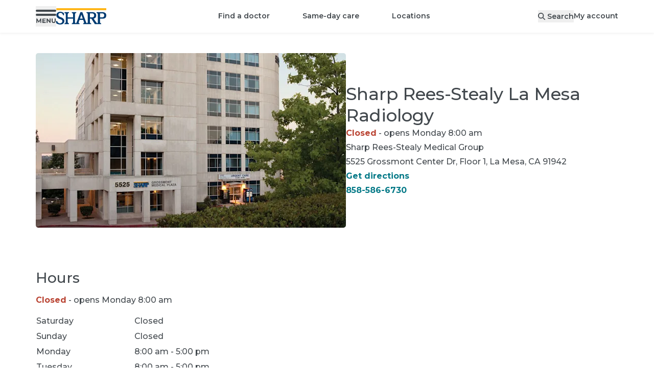

--- FILE ---
content_type: text/html; charset=utf-8
request_url: https://www.sharp.com/locations/sharp-rees-stealy-la-mesa-radiology
body_size: 46220
content:
<!DOCTYPE html><html lang="en" class="__variable_62169b"><head><meta charSet="utf-8"/><meta name="viewport" content="width=device-width, initial-scale=1"/><link rel="preload" as="image" href="https://maps.googleapis.com/maps/api/staticmap?size=420x236&amp;type=roadmap&amp;style=feature:poi.business%7Cvisibility:off&amp;zoom=15&amp;markers=color:red%7C32.77951431274414,-117.00818634033203&amp;key=AIzaSyCPcM2Q8jLYYKlkzx5FXZgns6nwr80NR2M&amp;signature=7NqYn5FyaK8hDyn40_SiCy5xt-U="/><link rel="stylesheet" href="/_next/static/css/b43bfccf9d664a8c.css" data-precedence="next"/><link rel="stylesheet" href="/_next/static/css/967525d756d53c5c.css" data-precedence="next"/><link rel="preload" as="script" fetchPriority="low" href="/_next/static/chunks/webpack-07dd5dfb8babf2e3.js"/><script src="/_next/static/chunks/4bd1b696-9909f507f95988b8.js" async=""></script><script src="/_next/static/chunks/5964-9f24fb8411424b17.js" async=""></script><script src="/_next/static/chunks/main-app-7bd318ff7dcde053.js" async=""></script><script src="/_next/static/chunks/b32f0348-40ff6f5268df254f.js" async=""></script><script src="/_next/static/chunks/df220e5b-297b7da81dbdd295.js" async=""></script><script src="/_next/static/chunks/588c15fe-1bb09a9741120a0b.js" async=""></script><script src="/_next/static/chunks/25386026-edeb58a44406344c.js" async=""></script><script src="/_next/static/chunks/8300-1b30d02c9ba4860f.js" async=""></script><script src="/_next/static/chunks/4197-18da621a0759bc7b.js" async=""></script><script src="/_next/static/chunks/7053-aeb7ce780f21e80f.js" async=""></script><script src="/_next/static/chunks/6874-61b4c5756db3a422.js" async=""></script><script src="/_next/static/chunks/6096-310e13b73f402087.js" async=""></script><script src="/_next/static/chunks/2428-a67681065305647a.js" async=""></script><script src="/_next/static/chunks/6257-5353f1402616967c.js" async=""></script><script src="/_next/static/chunks/6766-a5f3fefec1824beb.js" async=""></script><script src="/_next/static/chunks/8105-2e21baa00be923e7.js" async=""></script><script src="/_next/static/chunks/7453-13ecac89f549b781.js" async=""></script><script src="/_next/static/chunks/7042-0f009b9408b54bbc.js" async=""></script><script src="/_next/static/chunks/8845-576231d5045098e3.js" async=""></script><script src="/_next/static/chunks/9547-b068d0060c96786f.js" async=""></script><script src="/_next/static/chunks/2341-9a9797568b28628f.js" async=""></script><script src="/_next/static/chunks/4945-6a161592d1e1dcb1.js" async=""></script><script src="/_next/static/chunks/471-815107ddda0aafdc.js" async=""></script><script src="/_next/static/chunks/5653-7580b54c8ed3a711.js" async=""></script><script src="/_next/static/chunks/7201-6c394d67820e904c.js" async=""></script><script src="/_next/static/chunks/9344-4ed38da18ce2ac14.js" async=""></script><script src="/_next/static/chunks/9310-6db21c8661025454.js" async=""></script><script src="/_next/static/chunks/9189-0d5294aae36c5da0.js" async=""></script><script src="/_next/static/chunks/9150-ca29849613e0e2b6.js" async=""></script><script src="/_next/static/chunks/9328-f18b70380ae3f9da.js" async=""></script><script src="/_next/static/chunks/1261-e7d5e069b6aac0ae.js" async=""></script><script src="/_next/static/chunks/647-2c2aa003b40698c7.js" async=""></script><script src="/_next/static/chunks/5713-23b687852209006d.js" async=""></script><script src="/_next/static/chunks/8529-05cd8ed4a6e16e17.js" async=""></script><script src="/_next/static/chunks/6386-c4dce12e86a2e64f.js" async=""></script><script src="/_next/static/chunks/4450-877ff19755a83062.js" async=""></script><script src="/_next/static/chunks/app/%5Blocale%5D/(main)/locations/%5Bslug%5D/page-189895774401ad47.js" async=""></script><script src="/_next/static/chunks/6224-5d6b1f85fa8eb536.js" async=""></script><script src="/_next/static/chunks/app/%5Blocale%5D/layout-c7fc75a4f074e637.js" async=""></script><script src="/_next/static/chunks/8294-2dc745be3965fb72.js" async=""></script><script src="/_next/static/chunks/4331-8ab23ae2c76268cc.js" async=""></script><script src="/_next/static/chunks/5880-b8c60a012bb54e63.js" async=""></script><script src="/_next/static/chunks/app/%5Blocale%5D/(main)/layout-97c8464fb0d4c7e2.js" async=""></script><script src="/_next/static/chunks/app/%5Blocale%5D/(main)/error-8a56cf18f52e2c98.js" async=""></script><link rel="preload" href="https://www.google.com/recaptcha/api.js?render=6LfGa2khAAAAAD593jJeAW0ZveRHqnl0QlA258AY" as="script"/><link rel="preload" href="https://cdn.schemaapp.com/javascript/highlight.js" as="script"/><title>Sharp Rees-Stealy La Mesa Radiology | Sharp HealthCare</title><meta name="description" content="Sharp Rees-Stealy La Mesa Radiology offers radiology services in a convenient location for those living and working in East County San Diego."/><link rel="manifest" href="/manifest.webmanifest"/><meta name="content-type" content="place"/><link rel="canonical" href="https://www.sharp.com/locations/sharp-rees-stealy-la-mesa-radiology"/><meta property="og:title" content="Sharp Rees-Stealy La Mesa Radiology | Sharp HealthCare"/><meta property="og:description" content="Sharp Rees-Stealy La Mesa Radiology offers radiology services in a convenient location for those living and working in East County San Diego."/><meta property="og:url" content="https://www.sharp.com/locations/sharp-rees-stealy-la-mesa-radiology"/><meta property="og:locale" content="en-US"/><meta property="og:image" content="https://images.ctfassets.net/pxcfulgsd9e2/5At8tcAZDo4J7CkHx8lD22/5bc9b6d61c12be8f94b16256473d0373/sharp-rees-s-642-1.jpg"/><meta property="og:type" content="website"/><meta name="twitter:card" content="summary_large_image"/><meta name="twitter:site" content="@sharphealthcare"/><meta name="twitter:title" content="Sharp Rees-Stealy La Mesa Radiology | Sharp HealthCare"/><meta name="twitter:description" content="Sharp Rees-Stealy La Mesa Radiology offers radiology services in a convenient location for those living and working in East County San Diego."/><meta name="twitter:image" content="https://images.ctfassets.net/pxcfulgsd9e2/5At8tcAZDo4J7CkHx8lD22/5bc9b6d61c12be8f94b16256473d0373/sharp-rees-s-642-1.jpg"/><link rel="icon" href="/favicon.ico" type="image/x-icon" sizes="32x32"/><link rel="icon" href="/icon.svg?4a67732f9944c7d7" type="image/svg+xml" sizes="any"/><link rel="apple-touch-icon" href="/apple-icon.png?56ba5f8e312a8622" type="image/png" sizes="181x181"/><script src="/_next/static/chunks/polyfills-42372ed130431b0a.js" noModule=""></script></head><body><div hidden=""><!--$--><!--/$--></div><div class="container [&amp;&gt;*]:my-3"></div><header id="shc-main-header" class="sticky top-0 transition-colors z-20 drop-shadow-sm-bottom bg-white"><div class="container flex flex-row justify-between h-16 mx-auto gap-x-5"><div class="flex flex-row items-center justify-start gap-x-8 basis-1/3 lg:basis-auto"><button type="button" role="button" id="menu-drawer-button" aria-label="Open menu" class="flex items-center justify-center text-center gap-2 font-sans font-semibold relative box-border outline-none before:outline-offset-2 before:outline-2 before:focus-visible:outline appearance-none before:transition before:duration-200 before:absolute before:inset-0 before:z-[-1] z-[1] before:rounded-full transition-colors select-none before:outline-primary h-10 min-w-[2.5rem] text-sm leading-tight cursor-pointer px-5 w-fit text-gray-700 !px-0"><svg aria-hidden="true" focusable="false" data-prefix="fak" data-icon="menu" class="svg-inline--fa fa-menu " role="img" xmlns="http://www.w3.org/2000/svg" viewBox="0 0 788 512" style="width:40px;height:26px"><path fill="currentColor" d="M177 510V410l-51 82H110L59.2 410v98H23.8V341H55.3L118 445l63-104h32V508H177v2zm209-31v31H254V343H382v31H294v38h78v29H294v39h92v-1zM573 341V508H542L457 406V508H418V341h31l85 102V341h39zm59 151c-14-13-19-31-19-57V341h39v92c0 30 12 46 37 46c12 0 22-4 28-12s10-18 10-34V341h39v94c0 26-6 44-20 57c-13 14-31 20-57 20c-25 0-43-6-57-20zM.2 39.4C.2 17.6 17.8 0 39.5 0H748c22 0 40 17.6 40 39.4c0 21.7-18 39.4-40 39.4H39.5C17.8 78.8 .2 61.1 .2 39.4zM.2 197c0-22 17.6-39 39.3-39H748c22 0 40 17 40 39s-18 39-40 39H39.5C17.8 236 .2 219 .2 197z"></path></svg></button><a aria-label="Sharp logo" class="hidden p-2 lg:inline lg:pl-0" data-testid="logo-desktop" href="/"><svg xmlns="http://www.w3.org/2000/svg" viewBox="0 0 288 93.66" aria-label="Home" aria-hidden="true" class="h-8"><path fill="#ffb71b" d="M.98 0H288v11.4H.98z"></path><path fill="#003b71" d="M25.53,51.58c-6.23-2.12-13.85-6.26-13.44-13.92,.5-9.31,11.22-13.05,18.67-9.18,7.52,3.91,8.88,12.38,8.86,12.38h5.38v-12.53s-8.37-5.91-15.8-7.25c-5.72-1.03-11.76-.52-17.08,1.92-3.53,1.61-6.26,3.88-8.21,6.81-1.95,2.92-2.92,6.34-2.92,10.25,0,5.56,1.82,10.13,5.44,13.72,3.63,3.59,8.97,6.97,16.02,9.01,4.1,1.39,9.13,3.2,11.61,7.03,4.31,6.63-.98,14.22-7.66,16.52-5.96,2.05-12.81-.18-16.94-4.81-1.42-1.59-2.57-3.45-3.37-5.43-.06-.14-.93-2.72-.71-2.72H0v12.53c3.6,2.78,7.3,4.77,11.11,5.96,3.81,1.2,7.93,1.79,12.36,1.79,4.73,0,8.86-.81,12.38-2.42,3.53-1.61,6.26-3.88,8.21-6.81,1.95-2.92,2.92-6.34,2.92-10.25,0-5.56-1.81-10.13-5.44-13.72-3.62-3.58-8.96-6.85-16.01-8.88h0Zm238.19-28.99l-31.36,.06v4.73c3.92,0,7.09,3.38,7.09,7.55v44.66c0,2.97-.72,6.75-3.49,6.75-3.79,0-16.89-20.96-20.42-26.72,7.33-1.33,14.47-5.44,14.47-18.17,0-18.75-19.2-18.86-24.27-18.86h-31.36v4.73c3.92,0,7.09,3.38,7.09,7.55l.04,44.62s.13,3.86-2.76,5.97c-1.65,1.2-3.44,.92-4.56-.46-.77-.95-1.55-2.29-2.35-4.15l-21.57-58.26h-11.14l-21.57,58.26c-.8,1.86-1.59,3.2-2.35,4.15-1.12,1.39-2.91,1.66-4.56,.46-2.89-2.11-2.76-5.97-2.76-5.97l.04-44.62c0-4.17,3.18-7.55,7.09-7.55v-4.73h-25.44v4.73c3.92,0,7.09,3.38,7.09,7.55v18.08h-30.4v-18.08c0-4.17,3.18-7.55,7.09-7.55v-4.73h-25.44v4.73c3.92,0,7.09,3.38,7.09,7.55v44.62c0,4.17-3.17,7.55-7.09,7.55v4.73h25.44v-4.73c-3.92,0-7.09-3.38-7.09-7.55v-19.23h30.4v19.23c0,4.17-3.17,7.55-7.09,7.55v4.7l-.05,.03h44.8v-4.73c-4.07,0-6.12-3.38-4.57-7.55l4.21-11.92h21.45l4.21,11.92c1.55,4.17-.5,7.55-4.58,7.55v4.73h45.91v-4.62c-3.92,0-7.09-3.38-7.09-7.55v-19.35h8.46l20.13,31.52h36.49v-4.62c-3.92,0-7.09-3.38-7.09-7.55v-19.35h11.86c8.78,0,24.28-.06,24.28-18.81s-19.2-18.85-24.28-18.85h0Zm-127.14,37.67l8.15-23.09,8.15,23.09h-16.3Zm69.01-7.31h-11.7V29.89h11.7c4.17,0,12.51,1.02,12.51,11.46s-8.34,11.6-12.51,11.6Zm57.97,0h-11.7V29.9h11.7c4.17,0,12.51,1.02,12.51,11.46s-8.34,11.6-12.51,11.6Z"></path></svg></a></div><div class="flex flex-row items-center justify-center lg:hidden basis-1/3"><a aria-label="Sharp logo" class="p-2" data-testid="logo-mobile" href="/"><svg xmlns="http://www.w3.org/2000/svg" viewBox="0 0 288 93.66" aria-label="Home" aria-hidden="true" class="h-7"><path fill="#ffb71b" d="M.98 0H288v11.4H.98z"></path><path fill="#003b71" d="M25.53,51.58c-6.23-2.12-13.85-6.26-13.44-13.92,.5-9.31,11.22-13.05,18.67-9.18,7.52,3.91,8.88,12.38,8.86,12.38h5.38v-12.53s-8.37-5.91-15.8-7.25c-5.72-1.03-11.76-.52-17.08,1.92-3.53,1.61-6.26,3.88-8.21,6.81-1.95,2.92-2.92,6.34-2.92,10.25,0,5.56,1.82,10.13,5.44,13.72,3.63,3.59,8.97,6.97,16.02,9.01,4.1,1.39,9.13,3.2,11.61,7.03,4.31,6.63-.98,14.22-7.66,16.52-5.96,2.05-12.81-.18-16.94-4.81-1.42-1.59-2.57-3.45-3.37-5.43-.06-.14-.93-2.72-.71-2.72H0v12.53c3.6,2.78,7.3,4.77,11.11,5.96,3.81,1.2,7.93,1.79,12.36,1.79,4.73,0,8.86-.81,12.38-2.42,3.53-1.61,6.26-3.88,8.21-6.81,1.95-2.92,2.92-6.34,2.92-10.25,0-5.56-1.81-10.13-5.44-13.72-3.62-3.58-8.96-6.85-16.01-8.88h0Zm238.19-28.99l-31.36,.06v4.73c3.92,0,7.09,3.38,7.09,7.55v44.66c0,2.97-.72,6.75-3.49,6.75-3.79,0-16.89-20.96-20.42-26.72,7.33-1.33,14.47-5.44,14.47-18.17,0-18.75-19.2-18.86-24.27-18.86h-31.36v4.73c3.92,0,7.09,3.38,7.09,7.55l.04,44.62s.13,3.86-2.76,5.97c-1.65,1.2-3.44,.92-4.56-.46-.77-.95-1.55-2.29-2.35-4.15l-21.57-58.26h-11.14l-21.57,58.26c-.8,1.86-1.59,3.2-2.35,4.15-1.12,1.39-2.91,1.66-4.56,.46-2.89-2.11-2.76-5.97-2.76-5.97l.04-44.62c0-4.17,3.18-7.55,7.09-7.55v-4.73h-25.44v4.73c3.92,0,7.09,3.38,7.09,7.55v18.08h-30.4v-18.08c0-4.17,3.18-7.55,7.09-7.55v-4.73h-25.44v4.73c3.92,0,7.09,3.38,7.09,7.55v44.62c0,4.17-3.17,7.55-7.09,7.55v4.73h25.44v-4.73c-3.92,0-7.09-3.38-7.09-7.55v-19.23h30.4v19.23c0,4.17-3.17,7.55-7.09,7.55v4.7l-.05,.03h44.8v-4.73c-4.07,0-6.12-3.38-4.57-7.55l4.21-11.92h21.45l4.21,11.92c1.55,4.17-.5,7.55-4.58,7.55v4.73h45.91v-4.62c-3.92,0-7.09-3.38-7.09-7.55v-19.35h8.46l20.13,31.52h36.49v-4.62c-3.92,0-7.09-3.38-7.09-7.55v-19.35h11.86c8.78,0,24.28-.06,24.28-18.81s-19.2-18.85-24.28-18.85h0Zm-127.14,37.67l8.15-23.09,8.15,23.09h-16.3Zm69.01-7.31h-11.7V29.89h11.7c4.17,0,12.51,1.02,12.51,11.46s-8.34,11.6-12.51,11.6Zm57.97,0h-11.7V29.9h11.7c4.17,0,12.51,1.02,12.51,11.46s-8.34,11.6-12.51,11.6Z"></path></svg></a></div><ul class="flex-row items-center hidden lg:flex"><li class=""><a class="transition-colors after:ease-in after:origin-center cursor-pointer font-sans font-medium inline-block outline outline-0 ring-0 ring-offset-0 after:block after:transform after:transition-all after:h-[3px] after:bg-primary after:scale-x-90 after:opacity-0 hover:after:opacity-50 hover:after:scale-x-100 focus-visible:after:scale-x-100 focus-visible:after:opacity-50 pt-4.5 pb-4.25 xl:px-8 px-5 text-sm !font-semibold" href="/doctors">Find a doctor</a></li><li class=""><a class="transition-colors after:ease-in after:origin-center cursor-pointer font-sans font-medium inline-block outline outline-0 ring-0 ring-offset-0 after:block after:transform after:transition-all after:h-[3px] after:bg-primary after:scale-x-90 after:opacity-0 hover:after:opacity-50 hover:after:scale-x-100 focus-visible:after:scale-x-100 focus-visible:after:opacity-50 pt-4.5 pb-4.25 xl:px-8 px-5 text-sm !font-semibold" href="/same-day-care">Same-day care</a></li><li class=""><a class="transition-colors after:ease-in after:origin-center cursor-pointer font-sans font-medium inline-block outline outline-0 ring-0 ring-offset-0 after:block after:transform after:transition-all after:h-[3px] after:bg-primary after:scale-x-90 after:opacity-0 hover:after:opacity-50 hover:after:scale-x-100 focus-visible:after:scale-x-100 focus-visible:after:opacity-50 pt-4.5 pb-4.25 xl:px-8 px-5 text-sm !font-semibold" href="/locations">Locations</a></li></ul><div class="flex flex-row items-center justify-end gap-x-10 xl:gap-x-15 basis-1/3 lg:basis-auto"><button type="button" role="button" aria-label="Search" class="flex items-center justify-center text-center gap-2 font-sans font-semibold relative box-border outline-none before:outline-offset-2 before:outline-2 before:focus-visible:outline appearance-none before:transition before:duration-200 before:absolute before:inset-0 before:z-[-1] z-[1] before:rounded-full transition-colors select-none before:outline-primary h-10 min-w-[2.5rem] text-sm leading-tight cursor-pointer px-5 w-fit md:hidden" name="Search"><svg aria-hidden="true" focusable="false" data-prefix="fas" data-icon="magnifying-glass" class="svg-inline--fa fa-magnifying-glass h-5" role="img" xmlns="http://www.w3.org/2000/svg" viewBox="0 0 512 512"><path fill="currentColor" d="M416 208c0 45.9-14.9 88.3-40 122.7L502.6 457.4c12.5 12.5 12.5 32.8 0 45.3s-32.8 12.5-45.3 0L330.7 376c-34.4 25.2-76.8 40-122.7 40C93.1 416 0 322.9 0 208S93.1 0 208 0S416 93.1 416 208zM208 352a144 144 0 1 0 0-288 144 144 0 1 0 0 288z"></path></svg></button><button as="[object Object]" class="hidden md:block text-sm !font-semibold" data-testid="search-desktop"><svg aria-hidden="true" focusable="false" data-prefix="fas" data-icon="magnifying-glass" class="svg-inline--fa fa-magnifying-glass " role="img" xmlns="http://www.w3.org/2000/svg" viewBox="0 0 512 512"><path fill="currentColor" d="M416 208c0 45.9-14.9 88.3-40 122.7L502.6 457.4c12.5 12.5 12.5 32.8 0 45.3s-32.8 12.5-45.3 0L330.7 376c-34.4 25.2-76.8 40-122.7 40C93.1 416 0 322.9 0 208S93.1 0 208 0S416 93.1 416 208zM208 352a144 144 0 1 0 0-288 144 144 0 1 0 0 288z"></path></svg><span class="hidden pl-1 md:inline">Search</span></button><a class="transition-colors after:ease-in after:origin-center cursor-pointer font-sans font-medium inline-block outline outline-0 ring-0 ring-offset-0 after:block after:transform after:transition-all after:h-[3px] after:bg-primary after:scale-x-90 after:opacity-0 hover:after:opacity-50 hover:after:scale-x-100 focus-visible:after:scale-x-100 focus-visible:after:opacity-50 text-sm !font-semibold hidden md:inline-block" href="/app">My account</a></div></div></header><div hidden="" style="display:none" class="transition bg-black bg-opacity-50 backdrop-filter backdrop-blur-sm fixed inset-0 z-10"></div><nav class="fixed top-0 left-0 z-30 w-full h-full transition-all origin-left scale" aria-labelledby="menu-drawer-button" aria-label="Menu Drawer" hidden="" style="display:none"><button type="button" role="button" aria-label="Menu close" class="flex items-center justify-center text-center gap-2 font-sans font-semibold relative box-border outline-none before:outline-offset-2 before:outline-2 before:focus-visible:outline appearance-none before:transition before:duration-200 before:absolute before:inset-0 before:z-[-1] before:rounded-full select-none before:bg-transparent before:outline-primary h-10 min-w-[2.5rem] text-sm leading-tight cursor-pointer w-10 before:ease-bounce-in before:scale-75 before:hover:scale-100 before:hover:bg-black before:hover:bg-opacity-[0.07] m-3 text-gray-700 transition-all transform !absolute top-0 left-[calc(100%_-_4rem)] sm:left-96 z-30 !outline-transparent"><svg aria-hidden="true" focusable="false" data-prefix="fas" data-icon="xmark-large" class="svg-inline--fa fa-xmark-large h-5 text-white" role="img" xmlns="http://www.w3.org/2000/svg" viewBox="0 0 448 512"><path fill="currentColor" d="M393.4 41.4c12.5-12.5 32.8-12.5 45.3 0s12.5 32.8 0 45.3L269.3 256 438.6 425.4c12.5 12.5 12.5 32.8 0 45.3s-32.8 12.5-45.3 0L224 301.3 54.6 470.6c-12.5 12.5-32.8 12.5-45.3 0s-12.5-32.8 0-45.3L178.7 256 9.4 86.6C-3.1 74.1-3.1 53.9 9.4 41.4s32.8-12.5 45.3 0L224 210.7 393.4 41.4z"></path></svg></button><div class="flex flex-col h-full w-[calc(100%_-_4rem)] sm:w-96"><div class="flex flex-col flex-grow w-full pb-8 overflow-x-hidden overflow-y-auto bg-white sm:w-96"><div class="w-full h-16" data-testid="menu-drawer-header"><div class="flex flex-row items-center justify-between"><h5 class="text-base font-semibold text-center flex flex-row p-5 text-gray-700"><svg aria-hidden="true" focusable="false" data-prefix="fas" data-icon="user" class="svg-inline--fa fa-user pr-1.5 pt-1.5" role="img" xmlns="http://www.w3.org/2000/svg" viewBox="0 0 448 512"><path fill="currentColor" d="M224 256A128 128 0 1 0 224 0a128 128 0 1 0 0 256zm-45.7 48C79.8 304 0 383.8 0 482.3C0 498.7 13.3 512 29.7 512l388.6 0c16.4 0 29.7-13.3 29.7-29.7C448 383.8 368.2 304 269.7 304l-91.4 0z"></path></svg><span class="text-base font-semibold ml-2">Welcome</span></h5><a class="font-sans font-bold transition-colors cursor-pointer outline-offset-1 outline-2 text-primary hover:text-primary-800 outline-primary no-underline block p-2 m-3 text-sm" href="/app">My account</a></div></div><div data-testid="menu-drawer-featured"><hr class="border-0 border-b border-gray-200 mx-5"/><ul class="w-full py-3 list-none"><li class="px-5 hover:bg-gray-50 transition-colors"><a class="font-sans font-bold transition-colors cursor-pointer outline-2 text-gray-700 outline-black block py-2 text-sm !font-semibold outline-offset-2 focus:outline-2 no-underline" href="/appointments">Appointments</a></li><li class="px-5 hover:bg-gray-50 transition-colors"><a class="font-sans font-bold transition-colors cursor-pointer outline-2 text-gray-700 outline-black block py-2 text-sm !font-semibold outline-offset-2 focus:outline-2 no-underline" href="/billing">Billing</a></li><li class="px-5 hover:bg-gray-50 transition-colors"><a class="font-sans font-bold transition-colors cursor-pointer outline-2 text-gray-700 outline-black block py-2 text-sm !font-semibold outline-offset-2 focus:outline-2 no-underline" href="/billing/financial-assistance">Help paying your bill</a></li><li class="px-5 hover:bg-gray-50 transition-colors"><a class="font-sans font-bold transition-colors cursor-pointer outline-2 text-gray-700 outline-black block py-2 text-sm !font-semibold outline-offset-2 focus:outline-2 no-underline" href="/patients/medical-records">Medical records</a></li><li class="px-5 hover:bg-gray-50 transition-colors"><a class="font-sans font-bold transition-colors cursor-pointer outline-2 text-gray-700 outline-black block py-2 text-sm !font-semibold outline-offset-2 focus:outline-2 no-underline" href="/campaign/open-enrollment">How to choose Sharp</a></li></ul></div><div data-testid="menu-drawer-main"><hr class="border-0 border-b border-gray-200 mx-5"/><div><ul class="py-3 list-none"><li class="hover:bg-gray-50 px-5 transition-colors flex place-content-between"><div class="w-full"><a class="inline-flex py-2 outline-offset-2 focus:outline-2 focus-visible:outline outline-primary w-full rounded items-center place-content-between" href="/doctors"><span class="inline-flex items-center text-base font-bold transition-colors pr-50 text-primary hover:text-primary-800">Find a doctor</span></a></div></li><li class="hover:bg-gray-50 px-5 transition-colors flex place-content-between"><div class="w-full"><a class="inline-flex py-2 outline-offset-2 focus:outline-2 focus-visible:outline outline-primary w-full rounded items-center place-content-between" href="/same-day-care"><span class="inline-flex items-center text-base font-bold transition-colors pr-50 text-primary hover:text-primary-800">Same-day care</span></a></div></li><li class="hover:bg-gray-50 px-5 transition-colors flex place-content-between"><div class="w-full"><button class="inline-flex py-2 outline-offset-2 focus:outline-2 focus-visible:outline outline-primary w-full rounded items-center place-content-between" aria-expanded="false"><span class="inline-flex items-center text-base font-bold transition-colors pr-50 text-primary hover:text-primary-800">Locations</span><svg aria-hidden="true" focusable="false" data-prefix="fas" data-icon="chevron-right" class="svg-inline--fa fa-chevron-right h-4 pr-1.5 text-gray-700" role="img" xmlns="http://www.w3.org/2000/svg" viewBox="0 0 320 512"><path fill="currentColor" d="M310.6 233.4c12.5 12.5 12.5 32.8 0 45.3l-192 192c-12.5 12.5-32.8 12.5-45.3 0s-12.5-32.8 0-45.3L242.7 256 73.4 86.6c-12.5-12.5-12.5-32.8 0-45.3s32.8-12.5 45.3 0l192 192z"></path></svg></button></div></li><div class="fixed top-0 left-0 bottom-0 bg-white h-full w-[calc(100%_-_4rem)] sm:w-96 origin-left transform z-30 overflow-y-auto overflow-x-hidden" data-testid="2.items" hidden="" style="display:none"><div class="w-full h-16"><div class="px-5"><button aria-label="Go back to first level" class="flex flex-row items-center py-2 my-3 text-gray-700 focus:outline-primary"><svg aria-hidden="true" focusable="false" data-prefix="fas" data-icon="chevron-left" class="svg-inline--fa fa-chevron-left inline h-4 mr-4" role="img" xmlns="http://www.w3.org/2000/svg" viewBox="0 0 320 512"><path fill="currentColor" d="M9.4 233.4c-12.5 12.5-12.5 32.8 0 45.3l192 192c12.5 12.5 32.8 12.5 45.3 0s12.5-32.8 0-45.3L77.3 256 246.6 86.6c12.5-12.5 12.5-32.8 0-45.3s-32.8-12.5-45.3 0l-192 192z"></path></svg><h5 class="font-semibold">Locations</h5></button></div><div><ul class="pb-8 list-none"><div><hr class="border-0 border-b border-gray-200 mx-5"/><li class="hover:bg-gray-50 px-5 transition-colors flex place-content-between mt-3 mb-3"><div class="w-full"><a class="inline-flex py-2 outline-offset-2 focus:outline-2 focus-visible:outline outline-primary w-full rounded items-center place-content-between" href="/locations"><span class="inline-flex items-center text-base font-bold transition-colors pr-50 text-primary hover:text-primary-800">View all locations</span></a></div></li></div><div><hr class="border-0 border-b border-gray-200 mx-5"/><li class="hover:bg-gray-50 px-5 transition-colors flex place-content-between mt-3"><div class="w-full"><a class="inline-flex py-2 outline-offset-2 focus:outline-2 focus-visible:outline outline-primary w-full rounded items-center place-content-between" href="/search/locations?place_type_facet=Doctor%27s+offices&amp;medical_groups_facet=Sharp+Community,Sharp+Rees-Stealy,SharpCare&amp;v=1"><span class="inline-flex items-center text-base font-bold transition-colors pr-50 text-primary hover:text-primary-800">Doctor&#x27;s offices</span></a></div></li><ul class="list-none mb-3" data-testid="2.1.items"><li class="px-5 hover:bg-gray-50 transition-colors"><a class="font-sans font-bold transition-colors cursor-pointer outline-2 text-gray-700 outline-black block py-2 text-sm !font-semibold outline-offset-2 focus:outline-2 no-underline" href="/search/locations?place_type_facet=Doctor%27s+offices&amp;medical_groups_facet=Sharp+Rees-Stealy&amp;v=1">Sharp Rees-Stealy</a></li><li class="px-5 hover:bg-gray-50 transition-colors"><a class="font-sans font-bold transition-colors cursor-pointer outline-2 text-gray-700 outline-black block py-2 text-sm !font-semibold outline-offset-2 focus:outline-2 no-underline" href="/search/locations?place_type_facet=Doctor%27s+offices&amp;medical_groups_facet=Sharp+Community&amp;v=1">Sharp Community</a></li><li class="px-5 hover:bg-gray-50 transition-colors"><a class="font-sans font-bold transition-colors cursor-pointer outline-2 text-gray-700 outline-black block py-2 text-sm !font-semibold outline-offset-2 focus:outline-2 no-underline" href="/search/locations?place_type_facet=Doctor%27s+offices&amp;medical_groups_facet=SharpCare&amp;v=1">SharpCare</a></li></ul></div><div><hr class="border-0 border-b border-gray-200 mx-5"/><li class="hover:bg-gray-50 px-5 transition-colors flex place-content-between mt-3"><div class="w-full"><a class="inline-flex py-2 outline-offset-2 focus:outline-2 focus-visible:outline outline-primary w-full rounded items-center place-content-between" href="/search/locations?place_type_facet=Urgent+care+and+walk-in+clinics&amp;v=1"><span class="inline-flex items-center text-base font-bold transition-colors pr-50 text-primary hover:text-primary-800">Urgent and walk-in care</span></a></div></li><ul class="list-none mb-3" data-testid="2.2.items"><li class="px-5 hover:bg-gray-50 transition-colors"><a class="font-sans font-bold transition-colors cursor-pointer outline-2 text-gray-700 outline-black block py-2 text-sm !font-semibold outline-offset-2 focus:outline-2 no-underline" href="/search/locations?place_type_facet=Urgent+care+and+walk-in+clinics+&gt;+Urgent+care+centers&amp;medical_groups_facet=Sharp+Rees-Stealy&amp;v=1">Sharp Rees-Stealy</a></li><li class="px-5 hover:bg-gray-50 transition-colors"><a class="font-sans font-bold transition-colors cursor-pointer outline-2 text-gray-700 outline-black block py-2 text-sm !font-semibold outline-offset-2 focus:outline-2 no-underline" href="/search/locations?place_type_facet=Urgent+care+and+walk-in+clinics&amp;medical_groups_facet=Sharp+Community&amp;v=1">Sharp Community</a></li><li class="px-5 hover:bg-gray-50 transition-colors"><a class="font-sans font-bold transition-colors cursor-pointer outline-2 text-gray-700 outline-black block py-2 text-sm !font-semibold outline-offset-2 focus:outline-2 no-underline" href="/search/locations?place_type_facet=Urgent+care+and+walk-in+clinics&amp;medical_groups_facet=SharpCare&amp;v=1">SharpCare</a></li><li class="px-5 hover:bg-gray-50 transition-colors"><a class="font-sans font-bold transition-colors cursor-pointer outline-2 text-gray-700 outline-black block py-2 text-sm !font-semibold outline-offset-2 focus:outline-2 no-underline" href="/virtual-care">Same-day virtual care</a></li></ul></div><div><hr class="border-0 border-b border-gray-200 mx-5"/><li class="hover:bg-gray-50 px-5 transition-colors flex place-content-between mt-3"><div class="w-full"><a class="inline-flex py-2 outline-offset-2 focus:outline-2 focus-visible:outline outline-primary w-full rounded items-center place-content-between" href="/search/locations?place_type_facet=Emergency+rooms&amp;v=1"><span class="inline-flex items-center text-base font-bold transition-colors pr-50 text-primary hover:text-primary-800">Emergency rooms</span></a></div></li><ul class="list-none mb-3" data-testid="2.3.items"><li class="px-5 hover:bg-gray-50 transition-colors"><a class="font-sans font-bold transition-colors cursor-pointer outline-2 text-gray-700 outline-black block py-2 text-sm !font-semibold outline-offset-2 focus:outline-2 no-underline" href="/locations/sharp-chula-vista-emergency-room">Sharp Chula Vista ER</a></li><li class="px-5 hover:bg-gray-50 transition-colors"><a class="font-sans font-bold transition-colors cursor-pointer outline-2 text-gray-700 outline-black block py-2 text-sm !font-semibold outline-offset-2 focus:outline-2 no-underline" href="/locations/sharp-coronado-emergency-room">Sharp Coronado ER</a></li><li class="px-5 hover:bg-gray-50 transition-colors"><a class="font-sans font-bold transition-colors cursor-pointer outline-2 text-gray-700 outline-black block py-2 text-sm !font-semibold outline-offset-2 focus:outline-2 no-underline" href="/locations/sharp-grossmont-emergency-room">Sharp Grossmont ER</a></li><li class="px-5 hover:bg-gray-50 transition-colors"><a class="font-sans font-bold transition-colors cursor-pointer outline-2 text-gray-700 outline-black block py-2 text-sm !font-semibold outline-offset-2 focus:outline-2 no-underline" href="/locations/sharp-memorial-emergency-room">Sharp Memorial ER</a></li></ul></div><div><hr class="border-0 border-b border-gray-200 mx-5"/><li class="hover:bg-gray-50 px-5 transition-colors flex place-content-between mt-3"><div class="w-full"><a class="inline-flex py-2 outline-offset-2 focus:outline-2 focus-visible:outline outline-primary w-full rounded items-center place-content-between" href="/search/locations?place_type_facet=Hospitals&amp;v=1"><span class="inline-flex items-center text-base font-bold transition-colors pr-50 text-primary hover:text-primary-800">Hospitals</span></a></div></li><ul class="list-none mb-3" data-testid="2.4.items"><li class="px-5 hover:bg-gray-50 transition-colors"><a class="font-sans font-bold transition-colors cursor-pointer outline-2 text-gray-700 outline-black block py-2 text-sm !font-semibold outline-offset-2 focus:outline-2 no-underline" href="/locations/hospitals/sharp-chula-vista">Sharp Chula Vista Medical Center</a></li><li class="px-5 hover:bg-gray-50 transition-colors"><a class="font-sans font-bold transition-colors cursor-pointer outline-2 text-gray-700 outline-black block py-2 text-sm !font-semibold outline-offset-2 focus:outline-2 no-underline" href="/locations/hospitals/sharp-coronado">Sharp Coronado Hospital</a></li><li class="px-5 hover:bg-gray-50 transition-colors"><a class="font-sans font-bold transition-colors cursor-pointer outline-2 text-gray-700 outline-black block py-2 text-sm !font-semibold outline-offset-2 focus:outline-2 no-underline" href="/locations/hospitals/sharp-grossmont">Sharp Grossmont Hospital</a></li><li class="px-5 hover:bg-gray-50 transition-colors"><a class="font-sans font-bold transition-colors cursor-pointer outline-2 text-gray-700 outline-black block py-2 text-sm !font-semibold outline-offset-2 focus:outline-2 no-underline" href="/locations/hospitals/sharp-grossmont-neuroscience">Sharp Grossmont Hospital for Neuroscience</a></li><li class="px-5 hover:bg-gray-50 transition-colors"><a class="font-sans font-bold transition-colors cursor-pointer outline-2 text-gray-700 outline-black block py-2 text-sm !font-semibold outline-offset-2 focus:outline-2 no-underline" href="/locations/hospitals/sharp-mary-birch">Sharp Mary Birch Hospital for Women &amp; Newborns</a></li><li class="px-5 hover:bg-gray-50 transition-colors"><a class="font-sans font-bold transition-colors cursor-pointer outline-2 text-gray-700 outline-black block py-2 text-sm !font-semibold outline-offset-2 focus:outline-2 no-underline" href="/locations/hospitals/sharp-mary-birch-grossmont">Sharp Mary Birch Hospital for Women &amp; Newborns Grossmont</a></li><li class="px-5 hover:bg-gray-50 transition-colors"><a class="font-sans font-bold transition-colors cursor-pointer outline-2 text-gray-700 outline-black block py-2 text-sm !font-semibold outline-offset-2 focus:outline-2 no-underline" href="/locations/hospitals/sharp-mcdonald">Sharp McDonald Center</a></li><li class="px-5 hover:bg-gray-50 transition-colors"><a class="font-sans font-bold transition-colors cursor-pointer outline-2 text-gray-700 outline-black block py-2 text-sm !font-semibold outline-offset-2 focus:outline-2 no-underline" href="/locations/hospitals/sharp-memorial">Sharp Memorial Hospital</a></li><li class="px-5 hover:bg-gray-50 transition-colors"><a class="font-sans font-bold transition-colors cursor-pointer outline-2 text-gray-700 outline-black block py-2 text-sm !font-semibold outline-offset-2 focus:outline-2 no-underline" href="/locations/hospitals/sharp-mesa-vista">Sharp Mesa Vista Hospital</a></li></ul></div></ul></div></div></div><li class="hover:bg-gray-50 px-5 transition-colors flex place-content-between"><div class="w-full"><button class="inline-flex py-2 outline-offset-2 focus:outline-2 focus-visible:outline outline-primary w-full rounded items-center place-content-between" aria-expanded="false"><span class="inline-flex items-center text-base font-bold transition-colors pr-50 text-primary hover:text-primary-800">Services</span><svg aria-hidden="true" focusable="false" data-prefix="fas" data-icon="chevron-right" class="svg-inline--fa fa-chevron-right h-4 pr-1.5 text-gray-700" role="img" xmlns="http://www.w3.org/2000/svg" viewBox="0 0 320 512"><path fill="currentColor" d="M310.6 233.4c12.5 12.5 12.5 32.8 0 45.3l-192 192c-12.5 12.5-32.8 12.5-45.3 0s-12.5-32.8 0-45.3L242.7 256 73.4 86.6c-12.5-12.5-12.5-32.8 0-45.3s32.8-12.5 45.3 0l192 192z"></path></svg></button></div></li><div class="fixed top-0 left-0 bottom-0 bg-white h-full w-[calc(100%_-_4rem)] sm:w-96 origin-left transform z-30 overflow-y-auto overflow-x-hidden" data-testid="3.items" hidden="" style="display:none"><div class="w-full h-16"><div class="px-5"><button aria-label="Go back to first level" class="flex flex-row items-center py-2 my-3 text-gray-700 focus:outline-primary"><svg aria-hidden="true" focusable="false" data-prefix="fas" data-icon="chevron-left" class="svg-inline--fa fa-chevron-left inline h-4 mr-4" role="img" xmlns="http://www.w3.org/2000/svg" viewBox="0 0 320 512"><path fill="currentColor" d="M9.4 233.4c-12.5 12.5-12.5 32.8 0 45.3l192 192c12.5 12.5 32.8 12.5 45.3 0s12.5-32.8 0-45.3L77.3 256 246.6 86.6c12.5-12.5 12.5-32.8 0-45.3s-32.8-12.5-45.3 0l-192 192z"></path></svg><h5 class="font-semibold">Services</h5></button></div><div><ul class="pb-8 list-none"><div><hr class="border-0 border-b border-gray-200 mx-5"/><li class="hover:bg-gray-50 px-5 transition-colors flex place-content-between mt-3 mb-3"><div class="w-full"><a class="inline-flex py-2 outline-offset-2 focus:outline-2 focus-visible:outline outline-primary w-full rounded items-center place-content-between" href="/services"><span class="inline-flex items-center text-base font-bold transition-colors pr-50 text-primary hover:text-primary-800">View all services</span></a></div></li></div><div><hr class="border-0 border-b border-gray-200 mx-5"/><li class="hover:bg-gray-50 px-5 transition-colors flex place-content-between mt-3"><div class="w-full"><a class="inline-flex py-2 outline-offset-2 focus:outline-2 focus-visible:outline outline-primary w-full rounded items-center place-content-between" href="/same-day-care"><span class="inline-flex items-center text-base font-bold transition-colors pr-50 text-primary hover:text-primary-800">Everyday care</span></a></div></li><ul class="list-none mb-3" data-testid="3.1.items"><li class="px-5 hover:bg-gray-50 transition-colors"><a class="font-sans font-bold transition-colors cursor-pointer outline-2 text-gray-700 outline-black block py-2 text-sm !font-semibold outline-offset-2 focus:outline-2 no-underline" href="/locations/search?place_type_facet=Labs&amp;v=1">Laboratory services</a></li><li class="px-5 hover:bg-gray-50 transition-colors"><a class="font-sans font-bold transition-colors cursor-pointer outline-2 text-gray-700 outline-black block py-2 text-sm !font-semibold outline-offset-2 focus:outline-2 no-underline" href="/services/primary-care">Primary care</a></li><li class="px-5 hover:bg-gray-50 transition-colors"><a class="font-sans font-bold transition-colors cursor-pointer outline-2 text-gray-700 outline-black block py-2 text-sm !font-semibold outline-offset-2 focus:outline-2 no-underline" href="/locations/search?place_type_facet=Imaging+centers&amp;v=1">Radiology and imaging</a></li><li class="px-5 hover:bg-gray-50 transition-colors"><a class="font-sans font-bold transition-colors cursor-pointer outline-2 text-gray-700 outline-black block py-2 text-sm !font-semibold outline-offset-2 focus:outline-2 no-underline" href="/same-day-care">Urgent and emergency care</a></li></ul></div><div><hr class="border-0 border-b border-gray-200 mx-5"/><li class="hover:bg-gray-50 px-5 transition-colors flex place-content-between mt-3"><div class="w-full"><a class="inline-flex py-2 outline-offset-2 focus:outline-2 focus-visible:outline outline-primary w-full rounded items-center place-content-between" href="/services"><span class="inline-flex items-center text-base font-bold transition-colors pr-50 text-primary hover:text-primary-800">Specialties</span></a></div></li><ul class="list-none mb-3" data-testid="3.2.items"><li class="px-5 hover:bg-gray-50 transition-colors"><a class="font-sans font-bold transition-colors cursor-pointer outline-2 text-gray-700 outline-black block py-2 text-sm !font-semibold outline-offset-2 focus:outline-2 no-underline" href="/services/cancer">Cancer treatment</a></li><li class="px-5 hover:bg-gray-50 transition-colors"><a class="font-sans font-bold transition-colors cursor-pointer outline-2 text-gray-700 outline-black block py-2 text-sm !font-semibold outline-offset-2 focus:outline-2 no-underline" href="/services/heart">Heart and vascular care</a></li><li class="px-5 hover:bg-gray-50 transition-colors"><a class="font-sans font-bold transition-colors cursor-pointer outline-2 text-gray-700 outline-black block py-2 text-sm !font-semibold outline-offset-2 focus:outline-2 no-underline" href="/services/mental-health">Mental health</a></li><li class="px-5 hover:bg-gray-50 transition-colors"><a class="font-sans font-bold transition-colors cursor-pointer outline-2 text-gray-700 outline-black block py-2 text-sm !font-semibold outline-offset-2 focus:outline-2 no-underline" href="/services/orthopedics">Orthopedics</a></li><li class="px-5 hover:bg-gray-50 transition-colors"><a class="font-sans font-bold transition-colors cursor-pointer outline-2 text-gray-700 outline-black block py-2 text-sm !font-semibold outline-offset-2 focus:outline-2 no-underline" href="/services/obstetrics-gynecology-obgyn">Obstetrics and gynecology (OBGYN)</a></li></ul></div><div><hr class="border-0 border-b border-gray-200 mx-5"/><li class="hover:bg-gray-50 px-5 transition-colors flex place-content-between mt-3"><div class="w-full"><a class="inline-flex py-2 outline-offset-2 focus:outline-2 focus-visible:outline outline-primary w-full rounded items-center place-content-between" href="/services"><span class="inline-flex items-center text-base font-bold transition-colors pr-50 text-primary hover:text-primary-800">Programs</span></a></div></li><ul class="list-none mb-3" data-testid="3.3.items"><li class="px-5 hover:bg-gray-50 transition-colors"><a class="font-sans font-bold transition-colors cursor-pointer outline-2 text-gray-700 outline-black block py-2 text-sm !font-semibold outline-offset-2 focus:outline-2 no-underline" href="/services/global-patient-services">Global patient services</a></li><li class="px-5 hover:bg-gray-50 transition-colors"><a class="font-sans font-bold transition-colors cursor-pointer outline-2 text-gray-700 outline-black block py-2 text-sm !font-semibold outline-offset-2 focus:outline-2 no-underline" href="/services/hospice">Hospice</a></li><li class="px-5 hover:bg-gray-50 transition-colors"><a class="font-sans font-bold transition-colors cursor-pointer outline-2 text-gray-700 outline-black block py-2 text-sm !font-semibold outline-offset-2 focus:outline-2 no-underline" href="/services/weight-management">Weight management</a></li></ul></div></ul></div></div></div><li class="hover:bg-gray-50 px-5 transition-colors flex place-content-between"><div class="w-full"><button class="inline-flex py-2 outline-offset-2 focus:outline-2 focus-visible:outline outline-primary w-full rounded items-center place-content-between" aria-expanded="false"><span class="inline-flex items-center text-base font-bold transition-colors pr-50 text-primary hover:text-primary-800">Insurance</span><svg aria-hidden="true" focusable="false" data-prefix="fas" data-icon="chevron-right" class="svg-inline--fa fa-chevron-right h-4 pr-1.5 text-gray-700" role="img" xmlns="http://www.w3.org/2000/svg" viewBox="0 0 320 512"><path fill="currentColor" d="M310.6 233.4c12.5 12.5 12.5 32.8 0 45.3l-192 192c-12.5 12.5-32.8 12.5-45.3 0s-12.5-32.8 0-45.3L242.7 256 73.4 86.6c-12.5-12.5-12.5-32.8 0-45.3s32.8-12.5 45.3 0l192 192z"></path></svg></button></div></li><div class="fixed top-0 left-0 bottom-0 bg-white h-full w-[calc(100%_-_4rem)] sm:w-96 origin-left transform z-30 overflow-y-auto overflow-x-hidden" data-testid="4.items" hidden="" style="display:none"><div class="w-full h-16"><div class="px-5"><button aria-label="Go back to first level" class="flex flex-row items-center py-2 my-3 text-gray-700 focus:outline-primary"><svg aria-hidden="true" focusable="false" data-prefix="fas" data-icon="chevron-left" class="svg-inline--fa fa-chevron-left inline h-4 mr-4" role="img" xmlns="http://www.w3.org/2000/svg" viewBox="0 0 320 512"><path fill="currentColor" d="M9.4 233.4c-12.5 12.5-12.5 32.8 0 45.3l192 192c12.5 12.5 32.8 12.5 45.3 0s12.5-32.8 0-45.3L77.3 256 246.6 86.6c12.5-12.5 12.5-32.8 0-45.3s-32.8-12.5-45.3 0l-192 192z"></path></svg><h5 class="font-semibold">Insurance</h5></button></div><div><ul class="pb-8 list-none"><div><hr class="border-0 border-b border-gray-200 mx-5"/><li class="hover:bg-gray-50 px-5 transition-colors flex place-content-between mt-3"><div class="w-full"><a class="inline-flex py-2 outline-offset-2 focus:outline-2 focus-visible:outline outline-primary w-full rounded items-center place-content-between" href="/health-insurance/accepted-plans"><span class="inline-flex items-center text-base font-bold transition-colors pr-50 text-primary hover:text-primary-800">Does Sharp accept my insurance?</span></a></div></li><ul class="list-none mb-3" data-testid="4.0.items"><li class="px-5 hover:bg-gray-50 transition-colors"><a class="font-sans font-bold transition-colors cursor-pointer outline-2 text-gray-700 outline-black block py-2 text-sm !font-semibold outline-offset-2 focus:outline-2 no-underline" href="/health-insurance">Understanding health insurance</a></li><li class="px-5 hover:bg-gray-50 transition-colors"><a class="font-sans font-bold transition-colors cursor-pointer outline-2 text-gray-700 outline-black block py-2 text-sm !font-semibold outline-offset-2 focus:outline-2 no-underline" href="/health-insurance/accepted-plans">View all accepted plans</a></li></ul></div><div><hr class="border-0 border-b border-gray-200 mx-5"/><li class="hover:bg-gray-50 px-5 transition-colors flex place-content-between mt-3"><div class="w-full"><a class="inline-flex py-2 outline-offset-2 focus:outline-2 focus-visible:outline outline-primary w-full rounded items-center place-content-between" href="/health-insurance"><span class="inline-flex items-center text-base font-bold transition-colors pr-50 text-primary hover:text-primary-800">Shop plans</span></a></div></li><ul class="list-none mb-3" data-testid="4.1.items"><li class="px-5 hover:bg-gray-50 transition-colors"><a class="font-sans font-bold transition-colors cursor-pointer outline-2 text-gray-700 outline-black block py-2 text-sm !font-semibold outline-offset-2 focus:outline-2 no-underline" href="https://www.sharphealthplan.com/">Sharp Health Plan</a></li><li class="px-5 hover:bg-gray-50 transition-colors"><a class="font-sans font-bold transition-colors cursor-pointer outline-2 text-gray-700 outline-black block py-2 text-sm !font-semibold outline-offset-2 focus:outline-2 no-underline" href="/health-insurance/buy-insurance">Covered California</a></li><li class="px-5 hover:bg-gray-50 transition-colors"><a class="font-sans font-bold transition-colors cursor-pointer outline-2 text-gray-700 outline-black block py-2 text-sm !font-semibold outline-offset-2 focus:outline-2 no-underline" href="/health-insurance/medicare">Medicare</a></li></ul></div></ul></div></div></div><li class="hover:bg-gray-50 px-5 transition-colors flex place-content-between"><div class="w-full"><button class="inline-flex py-2 outline-offset-2 focus:outline-2 focus-visible:outline outline-primary w-full rounded items-center place-content-between" aria-expanded="false"><span class="inline-flex items-center text-base font-bold transition-colors pr-50 text-primary hover:text-primary-800">Medical groups</span><svg aria-hidden="true" focusable="false" data-prefix="fas" data-icon="chevron-right" class="svg-inline--fa fa-chevron-right h-4 pr-1.5 text-gray-700" role="img" xmlns="http://www.w3.org/2000/svg" viewBox="0 0 320 512"><path fill="currentColor" d="M310.6 233.4c12.5 12.5 12.5 32.8 0 45.3l-192 192c-12.5 12.5-32.8 12.5-45.3 0s-12.5-32.8 0-45.3L242.7 256 73.4 86.6c-12.5-12.5-12.5-32.8 0-45.3s32.8-12.5 45.3 0l192 192z"></path></svg></button></div></li><div class="fixed top-0 left-0 bottom-0 bg-white h-full w-[calc(100%_-_4rem)] sm:w-96 origin-left transform z-30 overflow-y-auto overflow-x-hidden" data-testid="5.items" hidden="" style="display:none"><div class="w-full h-16"><div class="px-5"><button aria-label="Go back to first level" class="flex flex-row items-center py-2 my-3 text-gray-700 focus:outline-primary"><svg aria-hidden="true" focusable="false" data-prefix="fas" data-icon="chevron-left" class="svg-inline--fa fa-chevron-left inline h-4 mr-4" role="img" xmlns="http://www.w3.org/2000/svg" viewBox="0 0 320 512"><path fill="currentColor" d="M9.4 233.4c-12.5 12.5-12.5 32.8 0 45.3l192 192c12.5 12.5 32.8 12.5 45.3 0s12.5-32.8 0-45.3L77.3 256 246.6 86.6c12.5-12.5 12.5-32.8 0-45.3s-32.8-12.5-45.3 0l-192 192z"></path></svg><h5 class="font-semibold">Medical groups</h5></button></div><div><ul class="pb-8 list-none"><div><hr class="border-0 border-b border-gray-200 mx-5"/><li class="hover:bg-gray-50 px-5 transition-colors flex place-content-between mt-3 mb-3"><div class="w-full"><a class="inline-flex py-2 outline-offset-2 focus:outline-2 focus-visible:outline outline-primary w-full rounded items-center place-content-between" href="/health-insurance/medical-groups"><span class="inline-flex items-center text-base font-bold transition-colors pr-50 text-primary hover:text-primary-800">What are medical groups?</span></a></div></li></div><div><hr class="border-0 border-b border-gray-200 mx-5"/><li class="hover:bg-gray-50 px-5 transition-colors flex place-content-between mt-3"><div class="w-full"><a class="inline-flex py-2 outline-offset-2 focus:outline-2 focus-visible:outline outline-primary w-full rounded items-center place-content-between" href="/medical-groups/sharp-rees-stealy"><span class="inline-flex items-center text-base font-bold transition-colors pr-50 text-primary hover:text-primary-800">Sharp Rees-Stealy</span></a></div></li><ul class="list-none mb-3" data-testid="5.1.items"><li class="px-5 hover:bg-gray-50 transition-colors"><a class="font-sans font-bold transition-colors cursor-pointer outline-2 text-gray-700 outline-black block py-2 text-sm !font-semibold outline-offset-2 focus:outline-2 no-underline" href="/medical-groups/sharp-rees-stealy">About Sharp Rees-Stealy</a></li><li class="px-5 hover:bg-gray-50 transition-colors"><a class="font-sans font-bold transition-colors cursor-pointer outline-2 text-gray-700 outline-black block py-2 text-sm !font-semibold outline-offset-2 focus:outline-2 no-underline" href="/medical-groups/sharp-rees-stealy/accepted-insurance-plans">Accepted insurance plans</a></li><li class="px-5 hover:bg-gray-50 transition-colors"><a class="font-sans font-bold transition-colors cursor-pointer outline-2 text-gray-700 outline-black block py-2 text-sm !font-semibold outline-offset-2 focus:outline-2 no-underline" href="/search/locations?medical_groups_facet=Sharp+Rees-Stealy&amp;v=1">Locations</a></li><li class="px-5 hover:bg-gray-50 transition-colors"><a class="font-sans font-bold transition-colors cursor-pointer outline-2 text-gray-700 outline-black block py-2 text-sm !font-semibold outline-offset-2 focus:outline-2 no-underline" href="/search/locations?place_type_facet=Urgent+care+and+walk-in+clinics+&gt;+Urgent+care+centers&amp;medical_groups_facet=Sharp+Rees-Stealy&amp;v=1">Urgent care centers</a></li></ul></div><div><hr class="border-0 border-b border-gray-200 mx-5"/><li class="hover:bg-gray-50 px-5 transition-colors flex place-content-between mt-3"><div class="w-full"><a class="inline-flex py-2 outline-offset-2 focus:outline-2 focus-visible:outline outline-primary w-full rounded items-center place-content-between" href="/medical-groups/sharp-community"><span class="inline-flex items-center text-base font-bold transition-colors pr-50 text-primary hover:text-primary-800">Sharp Community</span></a></div></li><ul class="list-none mb-3" data-testid="5.2.items"><li class="px-5 hover:bg-gray-50 transition-colors"><a class="font-sans font-bold transition-colors cursor-pointer outline-2 text-gray-700 outline-black block py-2 text-sm !font-semibold outline-offset-2 focus:outline-2 no-underline" href="/medical-groups/sharp-community">About Sharp Community</a></li><li class="px-5 hover:bg-gray-50 transition-colors"><a class="font-sans font-bold transition-colors cursor-pointer outline-2 text-gray-700 outline-black block py-2 text-sm !font-semibold outline-offset-2 focus:outline-2 no-underline" href="/medical-groups/sharp-community/accepted-insurance-plans">Accepted insurance plans</a></li><li class="px-5 hover:bg-gray-50 transition-colors"><a class="font-sans font-bold transition-colors cursor-pointer outline-2 text-gray-700 outline-black block py-2 text-sm !font-semibold outline-offset-2 focus:outline-2 no-underline" href="/search/locations?place_type_facet=Urgent+care+and+walk-in+clinics&amp;medical_groups_facet=Sharp+Community&amp;v=1">Urgent care and walk-in clinics</a></li></ul></div><div><hr class="border-0 border-b border-gray-200 mx-5"/><li class="hover:bg-gray-50 px-5 transition-colors flex place-content-between mt-3"><div class="w-full"><a class="inline-flex py-2 outline-offset-2 focus:outline-2 focus-visible:outline outline-primary w-full rounded items-center place-content-between" href="/medical-groups/sharpcare"><span class="inline-flex items-center text-base font-bold transition-colors pr-50 text-primary hover:text-primary-800">SharpCare</span></a></div></li><ul class="list-none mb-3" data-testid="5.3.items"><li class="px-5 hover:bg-gray-50 transition-colors"><a class="font-sans font-bold transition-colors cursor-pointer outline-2 text-gray-700 outline-black block py-2 text-sm !font-semibold outline-offset-2 focus:outline-2 no-underline" href="/medical-groups/sharpcare">About SharpCare</a></li><li class="px-5 hover:bg-gray-50 transition-colors"><a class="font-sans font-bold transition-colors cursor-pointer outline-2 text-gray-700 outline-black block py-2 text-sm !font-semibold outline-offset-2 focus:outline-2 no-underline" href="/medical-groups/sharpcare/accepted-insurance-plans">Accepted insurance plans</a></li><li class="px-5 hover:bg-gray-50 transition-colors"><a class="font-sans font-bold transition-colors cursor-pointer outline-2 text-gray-700 outline-black block py-2 text-sm !font-semibold outline-offset-2 focus:outline-2 no-underline" href="/search/locations?place_type_facet=Urgent+care+and+walk-in+clinics&amp;medical_groups_facet=SharpCare&amp;v=1">Urgent care and walk-in clinics</a></li></ul></div></ul></div></div></div><li class="hover:bg-gray-50 px-5 transition-colors flex place-content-between"><div class="w-full"><a class="inline-flex py-2 outline-offset-2 focus:outline-2 focus-visible:outline outline-primary w-full rounded items-center place-content-between" href="/health-classes"><span class="inline-flex items-center text-base font-bold transition-colors pr-50 text-primary hover:text-primary-800">Classes and events</span></a></div></li></ul></div></div><div data-testid="menu-drawer-footer"><hr class="border-0 border-b border-gray-200 mx-5"/><div class="p-5"><div><h3 class="text-sm font-semibold text-gray-700">Need help?</h3><ul class="space-y-4 mt-3"><li><a role="button" class="font-sans font-bold transition-colors cursor-pointer outline-offset-1 outline-2 text-primary hover:text-primary-800 outline-primary no-underline inline-flex flex-row items-center text-sm" href="/contact-us"><svg aria-hidden="true" focusable="false" data-prefix="fas" data-icon="envelope" class="svg-inline--fa fa-envelope text-gray-700 pr-1.5" role="img" xmlns="http://www.w3.org/2000/svg" viewBox="0 0 512 512"><path fill="currentColor" d="M48 64C21.5 64 0 85.5 0 112c0 15.1 7.1 29.3 19.2 38.4L236.8 313.6c11.4 8.5 27 8.5 38.4 0L492.8 150.4c12.1-9.1 19.2-23.3 19.2-38.4c0-26.5-21.5-48-48-48L48 64zM0 176L0 384c0 35.3 28.7 64 64 64l384 0c35.3 0 64-28.7 64-64l0-208L294.4 339.2c-22.8 17.1-54 17.1-76.8 0L0 176z"></path></svg><span>Contact us</span></a></li><li><button type="button" data-chat="true" data-chat-target="menu_drawer" class="font-sans font-bold transition-colors cursor-pointer outline-offset-1 outline-2 text-primary hover:text-primary-800 outline-primary no-underline inline-flex flex-row items-center text-sm"><svg aria-hidden="true" focusable="false" data-prefix="fas" data-icon="comment" class="svg-inline--fa fa-comment text-gray-700 pr-1.5" role="img" xmlns="http://www.w3.org/2000/svg" viewBox="0 0 512 512"><path fill="currentColor" d="M512 240c0 114.9-114.6 208-256 208c-37.1 0-72.3-6.4-104.1-17.9c-11.9 8.7-31.3 20.6-54.3 30.6C73.6 471.1 44.7 480 16 480c-6.5 0-12.3-3.9-14.8-9.9c-2.5-6-1.1-12.8 3.4-17.4c0 0 0 0 0 0s0 0 0 0s0 0 0 0c0 0 0 0 0 0l.3-.3c.3-.3 .7-.7 1.3-1.4c1.1-1.2 2.8-3.1 4.9-5.7c4.1-5 9.6-12.4 15.2-21.6c10-16.6 19.5-38.4 21.4-62.9C17.7 326.8 0 285.1 0 240C0 125.1 114.6 32 256 32s256 93.1 256 208z"></path></svg><span>Chat with us</span></button><p class="text-sm font-medium ml-5 text-gray-700">Weekdays, 8 am to 5 pm</p></li><li><a role="button" href="tel:+18008274277" class="font-sans font-bold transition-colors cursor-pointer outline-offset-1 outline-2 text-primary hover:text-primary-800 outline-primary no-underline inline-flex flex-row items-center text-sm"><svg aria-hidden="true" focusable="false" data-prefix="fas" data-icon="phone" class="svg-inline--fa fa-phone text-gray-700 pr-1.5" role="img" xmlns="http://www.w3.org/2000/svg" viewBox="0 0 512 512"><path fill="currentColor" d="M164.9 24.6c-7.7-18.6-28-28.5-47.4-23.2l-88 24C12.1 30.2 0 46 0 64C0 311.4 200.6 512 448 512c18 0 33.8-12.1 38.6-29.5l24-88c5.3-19.4-4.6-39.7-23.2-47.4l-96-40c-16.3-6.8-35.2-2.1-46.3 11.6L304.7 368C234.3 334.7 177.3 277.7 144 207.3L193.3 167c13.7-11.2 18.4-30 11.6-46.3l-40-96z"></path></svg><span>1-800-827-4277</span></a><p class="text-sm font-medium ml-5 text-gray-700">Weekdays, 8 am to 5 pm<br/>View<!-- --> <a class="font-sans font-bold transition-colors cursor-pointer outline-offset-1 outline-2 text-primary hover:text-primary-800 outline-primary no-underline text-sm" href="/phone-numbers">phone directory</a></p></li><li><a role="button" href="/es/locations/sharp-rees-stealy-la-mesa-radiology" class="font-sans font-bold transition-colors cursor-pointer outline-offset-1 outline-2 text-primary hover:text-primary-800 outline-primary no-underline inline-flex flex-row items-center text-sm"><svg aria-hidden="true" focusable="false" data-prefix="fas" data-icon="earth-americas" class="svg-inline--fa fa-earth-americas text-gray-700 pr-1.5" role="img" xmlns="http://www.w3.org/2000/svg" viewBox="0 0 512 512"><path fill="currentColor" d="M57.7 193l9.4 16.4c8.3 14.5 21.9 25.2 38 29.8L163 255.7c17.2 4.9 29 20.6 29 38.5l0 39.9c0 11 6.2 21 16 25.9s16 14.9 16 25.9l0 39c0 15.6 14.9 26.9 29.9 22.6c16.1-4.6 28.6-17.5 32.7-33.8l2.8-11.2c4.2-16.9 15.2-31.4 30.3-40l8.1-4.6c15-8.5 24.2-24.5 24.2-41.7l0-8.3c0-12.7-5.1-24.9-14.1-33.9l-3.9-3.9c-9-9-21.2-14.1-33.9-14.1L257 256c-11.1 0-22.1-2.9-31.8-8.4l-34.5-19.7c-4.3-2.5-7.6-6.5-9.2-11.2c-3.2-9.6 1.1-20 10.2-24.5l5.9-3c6.6-3.3 14.3-3.9 21.3-1.5l23.2 7.7c8.2 2.7 17.2-.4 21.9-7.5c4.7-7 4.2-16.3-1.2-22.8l-13.6-16.3c-10-12-9.9-29.5 .3-41.3l15.7-18.3c8.8-10.3 10.2-25 3.5-36.7l-2.4-4.2c-3.5-.2-6.9-.3-10.4-.3C163.1 48 84.4 108.9 57.7 193zM464 256c0-36.8-9.6-71.4-26.4-101.5L412 164.8c-15.7 6.3-23.8 23.8-18.5 39.8l16.9 50.7c3.5 10.4 12 18.3 22.6 20.9l29.1 7.3c1.2-9 1.8-18.2 1.8-27.5zM0 256a256 256 0 1 1 512 0A256 256 0 1 1 0 256z"></path></svg><span>Español</span></a></li></ul></div></div></div></div></div></nav><main class="flex-grow"><div class="container grid grid-cols-12 mt-5"><div class="col-span-12 lg:col-span-10 xl:col-span-8 col-start-1"><div class="space-y-3"></div></div></div><div class="container"><div class="flex flex-col lg:flex-row gap-5 lg:gap-8 xl:gap-[70px] lg: items-start xl:items-center col-span-12 py-5 pb-0"><div class="empty:hidden w-full lg:w-[470px] xl:w-[607px] 2xl:w-[700px] rounded shrink-0"><img data-component="ImageBase" alt="Sharp Rees-Stealy La Mesa Radiology" loading="lazy" fetchPriority="auto" width="720" height="405" decoding="async" style="color:transparent" sizes="(max-width: 639px) 380px, (max-width: 767px) 592px, (max-width: 1023px) 720px, (max-width: 1279px) 470px, (max-width: 1535px) 607px, 700px" srcSet="https://images.ctfassets.net/pxcfulgsd9e2/5At8tcAZDo4J7CkHx8lD22/5bc9b6d61c12be8f94b16256473d0373/sharp-rees-s-642-1.jpg?q=85&amp;f=center&amp;fit=fill&amp;fm=webp&amp;w=380&amp;h=214 380w, https://images.ctfassets.net/pxcfulgsd9e2/5At8tcAZDo4J7CkHx8lD22/5bc9b6d61c12be8f94b16256473d0373/sharp-rees-s-642-1.jpg?q=85&amp;f=center&amp;fit=fill&amp;fm=webp&amp;w=470&amp;h=265 470w, https://images.ctfassets.net/pxcfulgsd9e2/5At8tcAZDo4J7CkHx8lD22/5bc9b6d61c12be8f94b16256473d0373/sharp-rees-s-642-1.jpg?q=85&amp;f=center&amp;fit=fill&amp;fm=webp&amp;w=592&amp;h=333 592w, https://images.ctfassets.net/pxcfulgsd9e2/5At8tcAZDo4J7CkHx8lD22/5bc9b6d61c12be8f94b16256473d0373/sharp-rees-s-642-1.jpg?q=85&amp;f=center&amp;fit=fill&amp;fm=webp&amp;w=607&amp;h=342 607w, https://images.ctfassets.net/pxcfulgsd9e2/5At8tcAZDo4J7CkHx8lD22/5bc9b6d61c12be8f94b16256473d0373/sharp-rees-s-642-1.jpg?q=85&amp;f=center&amp;fit=fill&amp;fm=webp&amp;w=700&amp;h=394 700w, https://images.ctfassets.net/pxcfulgsd9e2/5At8tcAZDo4J7CkHx8lD22/5bc9b6d61c12be8f94b16256473d0373/sharp-rees-s-642-1.jpg?q=85&amp;f=center&amp;fit=fill&amp;fm=webp&amp;w=720&amp;h=405 720w, https://images.ctfassets.net/pxcfulgsd9e2/5At8tcAZDo4J7CkHx8lD22/5bc9b6d61c12be8f94b16256473d0373/sharp-rees-s-642-1.jpg?q=85&amp;f=center&amp;fit=fill&amp;fm=webp&amp;w=760&amp;h=428 760w, https://images.ctfassets.net/pxcfulgsd9e2/5At8tcAZDo4J7CkHx8lD22/5bc9b6d61c12be8f94b16256473d0373/sharp-rees-s-642-1.jpg?q=85&amp;f=center&amp;fit=fill&amp;fm=webp&amp;w=940&amp;h=529 940w, https://images.ctfassets.net/pxcfulgsd9e2/5At8tcAZDo4J7CkHx8lD22/5bc9b6d61c12be8f94b16256473d0373/sharp-rees-s-642-1.jpg?q=85&amp;f=center&amp;fit=fill&amp;fm=webp&amp;w=1140&amp;h=642 1140w, https://images.ctfassets.net/pxcfulgsd9e2/5At8tcAZDo4J7CkHx8lD22/5bc9b6d61c12be8f94b16256473d0373/sharp-rees-s-642-1.jpg?q=85&amp;f=center&amp;fit=fill&amp;fm=webp&amp;w=1184&amp;h=666 1184w, https://images.ctfassets.net/pxcfulgsd9e2/5At8tcAZDo4J7CkHx8lD22/5bc9b6d61c12be8f94b16256473d0373/sharp-rees-s-642-1.jpg?q=85&amp;f=center&amp;fit=fill&amp;fm=webp&amp;w=1214&amp;h=683 1214w, https://images.ctfassets.net/pxcfulgsd9e2/5At8tcAZDo4J7CkHx8lD22/5bc9b6d61c12be8f94b16256473d0373/sharp-rees-s-642-1.jpg?q=85&amp;f=center&amp;fit=fill&amp;fm=webp&amp;w=1400&amp;h=788 1400w, https://images.ctfassets.net/pxcfulgsd9e2/5At8tcAZDo4J7CkHx8lD22/5bc9b6d61c12be8f94b16256473d0373/sharp-rees-s-642-1.jpg?q=85&amp;f=center&amp;fit=fill&amp;fm=webp&amp;w=1410&amp;h=794 1410w, https://images.ctfassets.net/pxcfulgsd9e2/5At8tcAZDo4J7CkHx8lD22/5bc9b6d61c12be8f94b16256473d0373/sharp-rees-s-642-1.jpg?q=85&amp;f=center&amp;fit=fill&amp;fm=webp&amp;w=1440&amp;h=810 1440w, https://images.ctfassets.net/pxcfulgsd9e2/5At8tcAZDo4J7CkHx8lD22/5bc9b6d61c12be8f94b16256473d0373/sharp-rees-s-642-1.jpg?q=85&amp;f=center&amp;fit=fill&amp;fm=webp&amp;w=1776&amp;h=999 1776w, https://images.ctfassets.net/pxcfulgsd9e2/5At8tcAZDo4J7CkHx8lD22/5bc9b6d61c12be8f94b16256473d0373/sharp-rees-s-642-1.jpg?q=85&amp;f=center&amp;fit=fill&amp;fm=webp&amp;w=1821&amp;h=1025 1821w, https://images.ctfassets.net/pxcfulgsd9e2/5At8tcAZDo4J7CkHx8lD22/5bc9b6d61c12be8f94b16256473d0373/sharp-rees-s-642-1.jpg?q=85&amp;f=center&amp;fit=fill&amp;fm=webp&amp;w=2100&amp;h=1182 2100w, https://images.ctfassets.net/pxcfulgsd9e2/5At8tcAZDo4J7CkHx8lD22/5bc9b6d61c12be8f94b16256473d0373/sharp-rees-s-642-1.jpg?q=85&amp;f=center&amp;fit=fill&amp;fm=webp&amp;w=2160&amp;h=1215 2160w" src="/_next/image?url=https%3A%2F%2Fimages.ctfassets.net%2Fpxcfulgsd9e2%2F5At8tcAZDo4J7CkHx8lD22%2F5bc9b6d61c12be8f94b16256473d0373%2Fsharp-rees-s-642-1.jpg%3Fq%3D85%26f%3Dcenter%26fit%3Dfill%26fm%3Dwebp&amp;w=1536&amp;q=75" class="w-full h-full object-cover rounded"/></div><div class="flex flex-col gap-3 empty:hidden"><h1 class="text-3xl lg:text-4xl font-medium">Sharp Rees-Stealy La Mesa Radiology</h1><div><p class="text-danger font-bold inline">Closed</p><span class="text-base font-medium"> - opens Monday 8:00 am</span></div><div><p class="text-base font-medium">Sharp Rees-Stealy<!-- --> Medical Group</p></div><div><p class="">5525 Grossmont Center Dr, Floor 1, La Mesa, CA 91942</p><div><a href="https://google.com/maps/search/?api=1&amp;query=Sharp%20Rees-Stealy%20La%20Mesa%20Radiology,5525%20Grossmont%20Center%20Dr%2C%20Floor%201%2C%20La%20Mesa%2C%20CA%2091942" target="_blank" rel="noopener noreferrer" aria-label="Get directions" class="font-sans font-bold transition-colors cursor-pointer outline-offset-1 outline-2 text-primary hover:text-primary-800 outline-primary no-underline">Get directions</a></div></div><div><a href="tel:+1858-586-6730" class="font-sans font-bold transition-colors cursor-pointer outline-offset-1 outline-2 text-primary hover:text-primary-800 outline-primary no-underline">858-586-6730</a></div></div></div></div><div class="pb-15 lg:pb-20"><section id="hours" class="container pt-15 lg:pt-20 grid grid-cols-12 scroll-mt-20"><div class="col-span-12 lg:col-span-10 xl:col-span-8 col-start-1"><div class="flex flex-col"><h2 class="text-2xl lg:text-3xl font-medium pb-3">Hours</h2><h5 class="text-base font-semibold pb-3"><div><p class="text-danger font-bold inline">Closed</p><span class="text-base font-medium"> - opens Monday 8:00 am</span></div></h5><table class="empty:hidden max-w-[483px]"><caption class="sr-only">Location Hours</caption><tbody><tr class="text-left"><th scope="row" class="align-top font-medium">Saturday</th><td><div class="empty:hidden">Closed</div></td></tr><tr class="text-left"><th scope="row" class="align-top font-medium">Sunday</th><td><div class="empty:hidden">Closed</div></td></tr><tr class="text-left"><th scope="row" class="align-top font-medium">Monday</th><td><div class="empty:hidden">8:00 am - 5:00 pm</div></td></tr><tr class="text-left"><th scope="row" class="align-top font-medium">Tuesday</th><td><div class="empty:hidden">8:00 am - 5:00 pm</div></td></tr><tr class="text-left"><th scope="row" class="align-top font-medium">Wednesday</th><td><div class="empty:hidden">8:00 am - 5:00 pm</div></td></tr><tr class="text-left"><th scope="row" class="align-top font-medium">Thursday</th><td><div class="empty:hidden">8:00 am - 5:00 pm</div></td></tr><tr class="text-left"><th scope="row" class="align-top font-medium">Friday</th><td><div class="empty:hidden">8:00 am - 5:00 pm</div></td></tr></tbody></table></div></div></section><section id="how-to-find-us" class="container pt-15 lg:pt-20 grid grid-cols-12 scroll-mt-20"><div class="col-span-12 lg:col-span-10 xl:col-span-8 col-start-1"><div><h2 class="text-2xl lg:text-3xl font-medium pb-6">How to find us</h2><div class="flex flex-row gap-5 items-center"><div class="flex flex-col gap-3 md:basis-1/2"><p class="text-base font-semibold">Sharp Rees-Stealy La Mesa Radiology</p><div><p class="whitespace-pre-line">5525 Grossmont Center Dr, Floor 1
La Mesa, CA 91942</p><a href="https://google.com/maps/search/?api=1&amp;query=Sharp%20Rees-Stealy%20La%20Mesa%20Radiology,5525%20Grossmont%20Center%20Dr%2C%20Floor%201%2C%20La%20Mesa%2C%20CA%2091942" target="_blank" rel="noopener noreferrer" aria-label="Get directions" class="font-sans font-bold transition-colors cursor-pointer outline-offset-1 outline-2 text-primary hover:text-primary-800 outline-primary no-underline">Get directions</a></div><div><a href="tel:+1858-586-6730" class="font-sans font-bold transition-colors cursor-pointer outline-offset-1 outline-2 text-primary hover:text-primary-800 outline-primary no-underline">858-586-6730</a></div></div><div class="hidden md:block md:basis-1/2"><a href="https://google.com/maps/search/?api=1&amp;query=Sharp%20Rees-Stealy%20La%20Mesa%20Radiology,5525%20Grossmont%20Center%20Dr%2C%20Floor%201%2C%20La%20Mesa%2C%20CA%2091942" target="_blank" rel="noopener noreferrer" aria-label="Get directions" class="font-sans font-bold transition-colors cursor-pointer outline-offset-1 outline-2 text-primary hover:text-primary-800 outline-primary underline underline-offset-1 decoration-1 hover:decoration-2"><img src="https://maps.googleapis.com/maps/api/staticmap?size=420x236&amp;type=roadmap&amp;style=feature:poi.business%7Cvisibility:off&amp;zoom=15&amp;markers=color:red%7C32.77951431274414,-117.00818634033203&amp;key=AIzaSyCPcM2Q8jLYYKlkzx5FXZgns6nwr80NR2M&amp;signature=7NqYn5FyaK8hDyn40_SiCy5xt-U=" alt="Google Map" aria-label="Get directions" class="rounded w-full object-contain object-top"/></a></div></div></div></div></section><section id="parking" class="container pt-15 lg:pt-20 grid grid-cols-12 scroll-mt-20"><div class="col-span-12 lg:col-span-10 xl:col-span-8 col-start-1"><h2 class="text-2xl lg:text-3xl font-medium pb-6">Parking</h2><div>Parking is available in Parking Structure 1. Parking is free for visits under an hour. For one-to-four-hour visits, the rate is $4. Fees beyond four hours are an additional $2 every 15 minutes with a maximum of $20 a day. A multiday parking pass is available from the parking attendant for $15.</div></div></section></div><!--$--><!--/$--></main><footer><div class="bg-gray-50"><nav class="container grid grid-cols-12 pb-8 gap-x-5"><div class="col-span-12 pt-10 sm:col-span-6 lg:col-span-3 md:pt-12"><div><h3 class="text-sm font-semibold text-gray-700">Need help?</h3><ul class="space-y-4 mt-3"><li><a role="button" class="font-sans font-bold transition-colors cursor-pointer outline-offset-1 outline-2 text-primary hover:text-primary-800 outline-primary no-underline inline-flex flex-row items-center text-sm" href="/contact-us"><svg aria-hidden="true" focusable="false" data-prefix="fas" data-icon="envelope" class="svg-inline--fa fa-envelope text-gray-700 pr-1.5" role="img" xmlns="http://www.w3.org/2000/svg" viewBox="0 0 512 512"><path fill="currentColor" d="M48 64C21.5 64 0 85.5 0 112c0 15.1 7.1 29.3 19.2 38.4L236.8 313.6c11.4 8.5 27 8.5 38.4 0L492.8 150.4c12.1-9.1 19.2-23.3 19.2-38.4c0-26.5-21.5-48-48-48L48 64zM0 176L0 384c0 35.3 28.7 64 64 64l384 0c35.3 0 64-28.7 64-64l0-208L294.4 339.2c-22.8 17.1-54 17.1-76.8 0L0 176z"></path></svg><span>Contact us</span></a></li><li><button type="button" data-chat="true" data-chat-target="footer" class="font-sans font-bold transition-colors cursor-pointer outline-offset-1 outline-2 text-primary hover:text-primary-800 outline-primary no-underline inline-flex flex-row items-center text-sm"><svg aria-hidden="true" focusable="false" data-prefix="fas" data-icon="comment" class="svg-inline--fa fa-comment text-gray-700 pr-1.5" role="img" xmlns="http://www.w3.org/2000/svg" viewBox="0 0 512 512"><path fill="currentColor" d="M512 240c0 114.9-114.6 208-256 208c-37.1 0-72.3-6.4-104.1-17.9c-11.9 8.7-31.3 20.6-54.3 30.6C73.6 471.1 44.7 480 16 480c-6.5 0-12.3-3.9-14.8-9.9c-2.5-6-1.1-12.8 3.4-17.4c0 0 0 0 0 0s0 0 0 0s0 0 0 0c0 0 0 0 0 0l.3-.3c.3-.3 .7-.7 1.3-1.4c1.1-1.2 2.8-3.1 4.9-5.7c4.1-5 9.6-12.4 15.2-21.6c10-16.6 19.5-38.4 21.4-62.9C17.7 326.8 0 285.1 0 240C0 125.1 114.6 32 256 32s256 93.1 256 208z"></path></svg><span>Chat with us</span></button><p class="text-sm font-medium ml-5 text-gray-700">Weekdays, 8 am to 5 pm</p></li><li><a role="button" href="tel:+18008274277" class="font-sans font-bold transition-colors cursor-pointer outline-offset-1 outline-2 text-primary hover:text-primary-800 outline-primary no-underline inline-flex flex-row items-center text-sm"><svg aria-hidden="true" focusable="false" data-prefix="fas" data-icon="phone" class="svg-inline--fa fa-phone text-gray-700 pr-1.5" role="img" xmlns="http://www.w3.org/2000/svg" viewBox="0 0 512 512"><path fill="currentColor" d="M164.9 24.6c-7.7-18.6-28-28.5-47.4-23.2l-88 24C12.1 30.2 0 46 0 64C0 311.4 200.6 512 448 512c18 0 33.8-12.1 38.6-29.5l24-88c5.3-19.4-4.6-39.7-23.2-47.4l-96-40c-16.3-6.8-35.2-2.1-46.3 11.6L304.7 368C234.3 334.7 177.3 277.7 144 207.3L193.3 167c13.7-11.2 18.4-30 11.6-46.3l-40-96z"></path></svg><span>1-800-827-4277</span></a><p class="text-sm font-medium ml-5 text-gray-700">Weekdays, 8 am to 5 pm<br/>View<!-- --> <a class="font-sans font-bold transition-colors cursor-pointer outline-offset-1 outline-2 text-primary hover:text-primary-800 outline-primary no-underline text-sm" href="/phone-numbers">phone directory</a></p></li><li><a role="button" href="/es/locations/sharp-rees-stealy-la-mesa-radiology" class="font-sans font-bold transition-colors cursor-pointer outline-offset-1 outline-2 text-primary hover:text-primary-800 outline-primary no-underline inline-flex flex-row items-center text-sm"><svg aria-hidden="true" focusable="false" data-prefix="fas" data-icon="earth-americas" class="svg-inline--fa fa-earth-americas text-gray-700 pr-1.5" role="img" xmlns="http://www.w3.org/2000/svg" viewBox="0 0 512 512"><path fill="currentColor" d="M57.7 193l9.4 16.4c8.3 14.5 21.9 25.2 38 29.8L163 255.7c17.2 4.9 29 20.6 29 38.5l0 39.9c0 11 6.2 21 16 25.9s16 14.9 16 25.9l0 39c0 15.6 14.9 26.9 29.9 22.6c16.1-4.6 28.6-17.5 32.7-33.8l2.8-11.2c4.2-16.9 15.2-31.4 30.3-40l8.1-4.6c15-8.5 24.2-24.5 24.2-41.7l0-8.3c0-12.7-5.1-24.9-14.1-33.9l-3.9-3.9c-9-9-21.2-14.1-33.9-14.1L257 256c-11.1 0-22.1-2.9-31.8-8.4l-34.5-19.7c-4.3-2.5-7.6-6.5-9.2-11.2c-3.2-9.6 1.1-20 10.2-24.5l5.9-3c6.6-3.3 14.3-3.9 21.3-1.5l23.2 7.7c8.2 2.7 17.2-.4 21.9-7.5c4.7-7 4.2-16.3-1.2-22.8l-13.6-16.3c-10-12-9.9-29.5 .3-41.3l15.7-18.3c8.8-10.3 10.2-25 3.5-36.7l-2.4-4.2c-3.5-.2-6.9-.3-10.4-.3C163.1 48 84.4 108.9 57.7 193zM464 256c0-36.8-9.6-71.4-26.4-101.5L412 164.8c-15.7 6.3-23.8 23.8-18.5 39.8l16.9 50.7c3.5 10.4 12 18.3 22.6 20.9l29.1 7.3c1.2-9 1.8-18.2 1.8-27.5zM0 256a256 256 0 1 1 512 0A256 256 0 1 1 0 256z"></path></svg><span>Español</span></a></li></ul></div></div><div class="col-span-12 pt-10 sm:col-span-6 lg:col-span-3 md:pt-12"><span class="text-sm font-semibold text-gray-700">Patients and families</span><ul><li class="mt-2"><a class="transition-colors after:ease-in after:origin-center cursor-pointer font-sans font-medium inline-block outline outline-0 ring-0 ring-offset-0 after:block after:transform after:transition-all after:h-[3px] after:bg-primary after:scale-x-90 after:opacity-0 hover:after:opacity-50 hover:after:scale-x-100 focus-visible:after:scale-x-100 focus-visible:after:opacity-50 text-sm" href="/app">Sharp app and account</a></li><li class="mt-2"><a class="transition-colors after:ease-in after:origin-center cursor-pointer font-sans font-medium inline-block outline outline-0 ring-0 ring-offset-0 after:block after:transform after:transition-all after:h-[3px] after:bg-primary after:scale-x-90 after:opacity-0 hover:after:opacity-50 hover:after:scale-x-100 focus-visible:after:scale-x-100 focus-visible:after:opacity-50 text-sm" href="/visitor-information">Visitor information</a></li><li class="mt-2"><a class="transition-colors after:ease-in after:origin-center cursor-pointer font-sans font-medium inline-block outline outline-0 ring-0 ring-offset-0 after:block after:transform after:transition-all after:h-[3px] after:bg-primary after:scale-x-90 after:opacity-0 hover:after:opacity-50 hover:after:scale-x-100 focus-visible:after:scale-x-100 focus-visible:after:opacity-50 text-sm" href="/billing">Billing</a></li><li class="mt-2"><a class="transition-colors after:ease-in after:origin-center cursor-pointer font-sans font-medium inline-block outline outline-0 ring-0 ring-offset-0 after:block after:transform after:transition-all after:h-[3px] after:bg-primary after:scale-x-90 after:opacity-0 hover:after:opacity-50 hover:after:scale-x-100 focus-visible:after:scale-x-100 focus-visible:after:opacity-50 text-sm" href="/billing/estimate">Price transparency</a></li><li class="mt-2"><a class="transition-colors after:ease-in after:origin-center cursor-pointer font-sans font-medium inline-block outline outline-0 ring-0 ring-offset-0 after:block after:transform after:transition-all after:h-[3px] after:bg-primary after:scale-x-90 after:opacity-0 hover:after:opacity-50 hover:after:scale-x-100 focus-visible:after:scale-x-100 focus-visible:after:opacity-50 text-sm" href="/billing/financial-assistance">Help paying your bill</a></li><li class="mt-2"><a class="transition-colors after:ease-in after:origin-center cursor-pointer font-sans font-medium inline-block outline outline-0 ring-0 ring-offset-0 after:block after:transform after:transition-all after:h-[3px] after:bg-primary after:scale-x-90 after:opacity-0 hover:after:opacity-50 hover:after:scale-x-100 focus-visible:after:scale-x-100 focus-visible:after:opacity-50 text-sm" href="/policies-procedures">Policies and procedures</a></li><li class="mt-2"><a class="transition-colors after:ease-in after:origin-center cursor-pointer font-sans font-medium inline-block outline outline-0 ring-0 ring-offset-0 after:block after:transform after:transition-all after:h-[3px] after:bg-primary after:scale-x-90 after:opacity-0 hover:after:opacity-50 hover:after:scale-x-100 focus-visible:after:scale-x-100 focus-visible:after:opacity-50 text-sm" href="/resources-patients-families">View all resources</a></li></ul></div><div class="col-span-12 pt-10 sm:col-span-6 lg:col-span-3 md:pt-12"><span class="text-sm font-semibold text-gray-700">Our organization</span><ul><li class="mt-2"><a class="transition-colors after:ease-in after:origin-center cursor-pointer font-sans font-medium inline-block outline outline-0 ring-0 ring-offset-0 after:block after:transform after:transition-all after:h-[3px] after:bg-primary after:scale-x-90 after:opacity-0 hover:after:opacity-50 hover:after:scale-x-100 focus-visible:after:scale-x-100 focus-visible:after:opacity-50 text-sm" href="/about">About</a></li><li class="mt-2"><a class="transition-colors after:ease-in after:origin-center cursor-pointer font-sans font-medium inline-block outline outline-0 ring-0 ring-offset-0 after:block after:transform after:transition-all after:h-[3px] after:bg-primary after:scale-x-90 after:opacity-0 hover:after:opacity-50 hover:after:scale-x-100 focus-visible:after:scale-x-100 focus-visible:after:opacity-50 text-sm" href="/give">Donate</a></li><li class="mt-2"><a class="transition-colors after:ease-in after:origin-center cursor-pointer font-sans font-medium inline-block outline outline-0 ring-0 ring-offset-0 after:block after:transform after:transition-all after:h-[3px] after:bg-primary after:scale-x-90 after:opacity-0 hover:after:opacity-50 hover:after:scale-x-100 focus-visible:after:scale-x-100 focus-visible:after:opacity-50 text-sm" href="/health-news">News</a></li><li class="mt-2"><a class="transition-colors after:ease-in after:origin-center cursor-pointer font-sans font-medium inline-block outline outline-0 ring-0 ring-offset-0 after:block after:transform after:transition-all after:h-[3px] after:bg-primary after:scale-x-90 after:opacity-0 hover:after:opacity-50 hover:after:scale-x-100 focus-visible:after:scale-x-100 focus-visible:after:opacity-50 text-sm" href="https://careers.sharp.com/">Jobs</a></li><li class="mt-2"><a class="transition-colors after:ease-in after:origin-center cursor-pointer font-sans font-medium inline-block outline outline-0 ring-0 ring-offset-0 after:block after:transform after:transition-all after:h-[3px] after:bg-primary after:scale-x-90 after:opacity-0 hover:after:opacity-50 hover:after:scale-x-100 focus-visible:after:scale-x-100 focus-visible:after:opacity-50 text-sm" href="https://www.sharphealthplan.com/">Sharp Health Plan</a></li></ul></div><div class="col-span-12 pt-10 sm:col-span-6 lg:col-span-3 md:pt-12"><span class="text-sm font-semibold text-gray-700">Employees and partners</span><ul><li class="mt-2"><a class="transition-colors after:ease-in after:origin-center cursor-pointer font-sans font-medium inline-block outline outline-0 ring-0 ring-offset-0 after:block after:transform after:transition-all after:h-[3px] after:bg-primary after:scale-x-90 after:opacity-0 hover:after:opacity-50 hover:after:scale-x-100 focus-visible:after:scale-x-100 focus-visible:after:opacity-50 text-sm" href="/employees">Employees</a></li><li class="mt-2"><a class="transition-colors after:ease-in after:origin-center cursor-pointer font-sans font-medium inline-block outline outline-0 ring-0 ring-offset-0 after:block after:transform after:transition-all after:h-[3px] after:bg-primary after:scale-x-90 after:opacity-0 hover:after:opacity-50 hover:after:scale-x-100 focus-visible:after:scale-x-100 focus-visible:after:opacity-50 text-sm" href="/physicians">Physicians</a></li><li class="mt-2"><a class="transition-colors after:ease-in after:origin-center cursor-pointer font-sans font-medium inline-block outline outline-0 ring-0 ring-offset-0 after:block after:transform after:transition-all after:h-[3px] after:bg-primary after:scale-x-90 after:opacity-0 hover:after:opacity-50 hover:after:scale-x-100 focus-visible:after:scale-x-100 focus-visible:after:opacity-50 text-sm" href="/interns-fellows">Interns and fellows</a></li><li class="mt-2"><a class="transition-colors after:ease-in after:origin-center cursor-pointer font-sans font-medium inline-block outline outline-0 ring-0 ring-offset-0 after:block after:transform after:transition-all after:h-[3px] after:bg-primary after:scale-x-90 after:opacity-0 hover:after:opacity-50 hover:after:scale-x-100 focus-visible:after:scale-x-100 focus-visible:after:opacity-50 text-sm" href="/instructors-students">Instructors and students</a></li><li class="mt-2"><a class="transition-colors after:ease-in after:origin-center cursor-pointer font-sans font-medium inline-block outline outline-0 ring-0 ring-offset-0 after:block after:transform after:transition-all after:h-[3px] after:bg-primary after:scale-x-90 after:opacity-0 hover:after:opacity-50 hover:after:scale-x-100 focus-visible:after:scale-x-100 focus-visible:after:opacity-50 text-sm" href="/media-center">Media</a></li><li class="mt-2"><a class="transition-colors after:ease-in after:origin-center cursor-pointer font-sans font-medium inline-block outline outline-0 ring-0 ring-offset-0 after:block after:transform after:transition-all after:h-[3px] after:bg-primary after:scale-x-90 after:opacity-0 hover:after:opacity-50 hover:after:scale-x-100 focus-visible:after:scale-x-100 focus-visible:after:opacity-50 text-sm" href="/vendors">Vendors</a></li><li class="mt-2"><a class="transition-colors after:ease-in after:origin-center cursor-pointer font-sans font-medium inline-block outline outline-0 ring-0 ring-offset-0 after:block after:transform after:transition-all after:h-[3px] after:bg-primary after:scale-x-90 after:opacity-0 hover:after:opacity-50 hover:after:scale-x-100 focus-visible:after:scale-x-100 focus-visible:after:opacity-50 text-sm" href="/volunteers">Volunteers</a></li></ul></div></nav></div><div class="bg-primary-50"><div class="container flex flex-col md:flex-row justify-evenly"><div class="flex flex-col py-8 border-b border-white basis-1/2 md:py-12 md:border-r md:border-b-0"><p class="text-base font-semibold text-center">Follow us</p><ul class="flex flex-row gap-x-2.5 mt-3 justify-center"><li><a role="button" title="Facebook" aria-label="Follow us on Facebook" target="_blank" rel="noreferrer noopener" class="flex items-center justify-center text-center gap-2 font-sans font-semibold relative box-border outline-none before:outline-offset-2 before:outline-2 before:focus-visible:outline appearance-none before:transition before:duration-200 before:absolute before:inset-0 before:z-[-1] z-[1] before:rounded-full transition-colors select-none before:border before:outline-primary h-10 min-w-[2.5rem] text-sm leading-tight cursor-pointer before:bg-white before:border-primary text-primary w-10 before:hover:scale-[1.035] before:hover:drop-shadow before:ease-in-out before:hover:bg-primary-50" href="https://www.facebook.com/sharphealthcare"><svg aria-hidden="true" focusable="false" data-prefix="fab" data-icon="facebook-f" class="svg-inline--fa fa-facebook-f h-5" role="img" xmlns="http://www.w3.org/2000/svg" viewBox="0 0 320 512"><path fill="currentColor" d="M80 299.3V512H196V299.3h86.5l18-97.8H196V166.9c0-51.7 20.3-71.5 72.7-71.5c16.3 0 29.4 .4 37 1.2V7.9C291.4 4 256.4 0 236.2 0C129.3 0 80 50.5 80 159.4v42.1H14v97.8H80z"></path></svg></a></li><li><a role="button" title="YouTube" aria-label="Follow us on YouTube" target="_blank" rel="noreferrer noopener" class="flex items-center justify-center text-center gap-2 font-sans font-semibold relative box-border outline-none before:outline-offset-2 before:outline-2 before:focus-visible:outline appearance-none before:transition before:duration-200 before:absolute before:inset-0 before:z-[-1] z-[1] before:rounded-full transition-colors select-none before:border before:outline-primary h-10 min-w-[2.5rem] text-sm leading-tight cursor-pointer before:bg-white before:border-primary text-primary w-10 before:hover:scale-[1.035] before:hover:drop-shadow before:ease-in-out before:hover:bg-primary-50" href="https://www.youtube.com/channel/UCP7pwTsLeHDrXx10Egm8ooQ"><svg aria-hidden="true" focusable="false" data-prefix="fab" data-icon="youtube" class="svg-inline--fa fa-youtube h-5" role="img" xmlns="http://www.w3.org/2000/svg" viewBox="0 0 576 512"><path fill="currentColor" d="M549.655 124.083c-6.281-23.65-24.787-42.276-48.284-48.597C458.781 64 288 64 288 64S117.22 64 74.629 75.486c-23.497 6.322-42.003 24.947-48.284 48.597-11.412 42.867-11.412 132.305-11.412 132.305s0 89.438 11.412 132.305c6.281 23.65 24.787 41.5 48.284 47.821C117.22 448 288 448 288 448s170.78 0 213.371-11.486c23.497-6.321 42.003-24.171 48.284-47.821 11.412-42.867 11.412-132.305 11.412-132.305s0-89.438-11.412-132.305zm-317.51 213.508V175.185l142.739 81.205-142.739 81.201z"></path></svg></a></li><li><a role="button" title="Instagram" aria-label="Follow us on Instagram" target="_blank" rel="noreferrer noopener" class="flex items-center justify-center text-center gap-2 font-sans font-semibold relative box-border outline-none before:outline-offset-2 before:outline-2 before:focus-visible:outline appearance-none before:transition before:duration-200 before:absolute before:inset-0 before:z-[-1] z-[1] before:rounded-full transition-colors select-none before:border before:outline-primary h-10 min-w-[2.5rem] text-sm leading-tight cursor-pointer before:bg-white before:border-primary text-primary w-10 before:hover:scale-[1.035] before:hover:drop-shadow before:ease-in-out before:hover:bg-primary-50" href="https://www.instagram.com/sharphealthcare"><svg aria-hidden="true" focusable="false" data-prefix="fab" data-icon="instagram" class="svg-inline--fa fa-instagram h-5" role="img" xmlns="http://www.w3.org/2000/svg" viewBox="0 0 448 512"><path fill="currentColor" d="M224.1 141c-63.6 0-114.9 51.3-114.9 114.9s51.3 114.9 114.9 114.9S339 319.5 339 255.9 287.7 141 224.1 141zm0 189.6c-41.1 0-74.7-33.5-74.7-74.7s33.5-74.7 74.7-74.7 74.7 33.5 74.7 74.7-33.6 74.7-74.7 74.7zm146.4-194.3c0 14.9-12 26.8-26.8 26.8-14.9 0-26.8-12-26.8-26.8s12-26.8 26.8-26.8 26.8 12 26.8 26.8zm76.1 27.2c-1.7-35.9-9.9-67.7-36.2-93.9-26.2-26.2-58-34.4-93.9-36.2-37-2.1-147.9-2.1-184.9 0-35.8 1.7-67.6 9.9-93.9 36.1s-34.4 58-36.2 93.9c-2.1 37-2.1 147.9 0 184.9 1.7 35.9 9.9 67.7 36.2 93.9s58 34.4 93.9 36.2c37 2.1 147.9 2.1 184.9 0 35.9-1.7 67.7-9.9 93.9-36.2 26.2-26.2 34.4-58 36.2-93.9 2.1-37 2.1-147.8 0-184.8zM398.8 388c-7.8 19.6-22.9 34.7-42.6 42.6-29.5 11.7-99.5 9-132.1 9s-102.7 2.6-132.1-9c-19.6-7.8-34.7-22.9-42.6-42.6-11.7-29.5-9-99.5-9-132.1s-2.6-102.7 9-132.1c7.8-19.6 22.9-34.7 42.6-42.6 29.5-11.7 99.5-9 132.1-9s102.7-2.6 132.1 9c19.6 7.8 34.7 22.9 42.6 42.6 11.7 29.5 9 99.5 9 132.1s2.7 102.7-9 132.1z"></path></svg></a></li><li><a role="button" title="LinkedIn" aria-label="Follow us on LinkedIn" target="_blank" rel="noreferrer noopener" class="flex items-center justify-center text-center gap-2 font-sans font-semibold relative box-border outline-none before:outline-offset-2 before:outline-2 before:focus-visible:outline appearance-none before:transition before:duration-200 before:absolute before:inset-0 before:z-[-1] z-[1] before:rounded-full transition-colors select-none before:border before:outline-primary h-10 min-w-[2.5rem] text-sm leading-tight cursor-pointer before:bg-white before:border-primary text-primary w-10 before:hover:scale-[1.035] before:hover:drop-shadow before:ease-in-out before:hover:bg-primary-50" href="https://www.linkedin.com/company/sharp-healthcare"><svg aria-hidden="true" focusable="false" data-prefix="fab" data-icon="linkedin-in" class="svg-inline--fa fa-linkedin-in h-5" role="img" xmlns="http://www.w3.org/2000/svg" viewBox="0 0 448 512"><path fill="currentColor" d="M100.28 448H7.4V148.9h92.88zM53.79 108.1C24.09 108.1 0 83.5 0 53.8a53.79 53.79 0 0 1 107.58 0c0 29.7-24.1 54.3-53.79 54.3zM447.9 448h-92.68V302.4c0-34.7-.7-79.2-48.29-79.2-48.29 0-55.69 37.7-55.69 76.7V448h-92.78V148.9h89.08v40.8h1.3c12.4-23.5 42.69-48.3 87.88-48.3 94 0 111.28 61.9 111.28 142.3V448z"></path></svg></a></li></ul></div><div class="flex flex-col py-8 border-t border-white basis-1/2 md:py-12 px-4 place-items-center md:border-l md:border-t-0"><p class="text-base font-semibold text-center">Get health tips, recipes and more in your inbox</p><button type="button" role="button" class="flex items-center justify-center text-center gap-2 font-sans font-semibold relative box-border outline-none before:outline-offset-2 before:outline-2 before:focus-visible:outline appearance-none before:transition before:duration-200 before:absolute before:inset-0 before:z-[-1] z-[1] before:rounded-full transition-colors select-none before:border before:outline-primary h-10 min-w-[2.5rem] text-sm leading-tight cursor-pointer before:bg-white before:border-primary text-primary px-5 before:hover:scale-x-[1.015] before:hover:scale-y-[1.035] before:hover:drop-shadow before:ease-in-out before:hover:bg-primary-50 mt-3 w-[240px] md:w-[200px]">Subscribe</button><dialog class="first-line:focus-visible:outline-none
        fixed m-0 z-50 overflow-auto bg-transparent w-full max-w-full h-full max-h-full
        backdrop:bg-black/50 backdrop:backdrop-filter backdrop:backdrop-blur-sm

        opacity-0 scale-95 transition-all duration-200 delay-0
        backdrop:opacity-0 backdrop:transition-opacity backdrop:duration-200 backdrop:delay-100

        open:starting:opacity-0 open:starting:scale-95
        backdrop:open:starting:opacity-0

        open:block open:opacity-100 open:scale-100 open:ease-out open:duration-300 open:delay-100
        backdrop:open:opacity-100 backdrop:open:ease-out backdrop:open:duration-300 backdrop:open:delay-0

        text-inherit
       " style="transition-behavior:allow-discrete"><div class="fixed inset-0 flex items-start justify-center p-5 mx-auto overflow-auto" data-backdrop="true"><div class="flex min-h-full items-center justify-center" data-backdrop="true"><div class="relative mx-auto px-5 md:px-10 py-10 rounded-xl bg-white drop-shadow-xl min-w-[335px] md:min-w-[375px] max-w-screen-sm"><div><div class="flex justify-center"><svg aria-hidden="true" focusable="false" data-prefix="fas" data-icon="envelope" class="svg-inline--fa fa-envelope text-primary h-8 md:h-10" role="img" xmlns="http://www.w3.org/2000/svg" viewBox="0 0 512 512"><path fill="currentColor" d="M48 64C21.5 64 0 85.5 0 112c0 15.1 7.1 29.3 19.2 38.4L236.8 313.6c11.4 8.5 27 8.5 38.4 0L492.8 150.4c12.1-9.1 19.2-23.3 19.2-38.4c0-26.5-21.5-48-48-48L48 64zM0 176L0 384c0 35.3 28.7 64 64 64l384 0c35.3 0 64-28.7 64-64l0-208L294.4 339.2c-22.8 17.1-54 17.1-76.8 0L0 176z"></path></svg></div><h2 class="text-2xl lg:text-3xl font-medium text-center mt-6">Sign up for email updates</h2><form name="newsletter signup form" noValidate=""><div class="space-y-6 mt-8"><div class="space-y-2"><label for="_R_2eujiv5ivb_" class="font-medium text-base select-none text-gray-700">Email</label><div aria-label="required" class="inline font-medium pl-1 text-danger">*</div><div class="flex outline outline-1 rounded-lg w-full transition-[outline-color] duration-200 focus-within:outline-2 items-center bg-white outline-gray-200 hover:outline-gray-700 focus-within:outline-primary hover:focus-within:outline-primary"><input required="" autofocus="" id="_R_2eujiv5ivb_" type="text" class="appearance-none text-normal font-medium enabled:text-gray-700 placeholder:text-black/30 placeholder-shown:truncate bg-transparent focus:outline-none flex-grow resize-none py-4 px-5 text-base" name="email"/></div></div><div class="space-y-2"><label for="_R_4eujiv5ivb_" class="font-medium text-base select-none text-gray-700">First name</label><div class="flex outline outline-1 rounded-lg w-full transition-[outline-color] duration-200 focus-within:outline-2 items-center bg-white outline-gray-200 hover:outline-gray-700 focus-within:outline-primary hover:focus-within:outline-primary"><input id="_R_4eujiv5ivb_" type="text" class="appearance-none text-normal font-medium enabled:text-gray-700 placeholder:text-black/30 placeholder-shown:truncate bg-transparent focus:outline-none flex-grow resize-none py-4 px-5 text-base" name="first_name"/></div></div><div class="space-y-2"><label for="_R_6eujiv5ivb_" class="font-medium text-base select-none text-gray-700">Last name</label><div class="flex outline outline-1 rounded-lg w-full transition-[outline-color] duration-200 focus-within:outline-2 items-center bg-white outline-gray-200 hover:outline-gray-700 focus-within:outline-primary hover:focus-within:outline-primary"><input id="_R_6eujiv5ivb_" type="text" class="appearance-none text-normal font-medium enabled:text-gray-700 placeholder:text-black/30 placeholder-shown:truncate bg-transparent focus:outline-none flex-grow resize-none py-4 px-5 text-base" name="last_name"/></div></div></div><fieldset class="mt-8"><div><legend class="font-medium text-base select-none text-gray-700 font-semibold">Stay up to date on health information and events</legend></div><div class="flex my-3 flex-col gap-y-3"><div class="flex flex-row items-start"><input type="checkbox" id="_R_mmujiv5ivb_" class="appearance-none cursor-pointer border-2 rounded h-5 w-5 transition mt-0.5 mr-2 border-gray-200 enabled:hover:border-gray-700 accent-primary text-primary peer focus:outline-0 focus:outline-offset-0 focus-visible:outline focus-visible:outline-2 focus-visible:outline-offset-2 focus-visible:outline-primary checked:border-transparent enabled:hover:checked:border-transparent checked:bg-current shrink-0" value="24"/><svg aria-hidden="true" focusable="false" data-prefix="fas" data-icon="check" class="svg-inline--fa fa-check fa-inverse absolute hidden peer-checked:block w-3 h-3 mt-1.5 ml-1 pointer-events-none" role="img" xmlns="http://www.w3.org/2000/svg" viewBox="0 0 448 512"><path fill="currentColor" d="M438.6 105.4c12.5 12.5 12.5 32.8 0 45.3l-256 256c-12.5 12.5-32.8 12.5-45.3 0l-128-128c-12.5-12.5-12.5-32.8 0-45.3s32.8-12.5 45.3 0L160 338.7 393.4 105.4c12.5-12.5 32.8-12.5 45.3 0z"></path></svg><div><div><label for="_R_mmujiv5ivb_" class="select-none text-gray-700 cursor-pointer">Sharp Health News (weekly)</label></div></div></div><div class="flex flex-row items-start"><input type="checkbox" id="_R_16mujiv5ivb_" class="appearance-none cursor-pointer border-2 rounded h-5 w-5 transition mt-0.5 mr-2 border-gray-200 enabled:hover:border-gray-700 accent-primary text-primary peer focus:outline-0 focus:outline-offset-0 focus-visible:outline focus-visible:outline-2 focus-visible:outline-offset-2 focus-visible:outline-primary checked:border-transparent enabled:hover:checked:border-transparent checked:bg-current shrink-0" value="29"/><svg aria-hidden="true" focusable="false" data-prefix="fas" data-icon="check" class="svg-inline--fa fa-check fa-inverse absolute hidden peer-checked:block w-3 h-3 mt-1.5 ml-1 pointer-events-none" role="img" xmlns="http://www.w3.org/2000/svg" viewBox="0 0 448 512"><path fill="currentColor" d="M438.6 105.4c12.5 12.5 12.5 32.8 0 45.3l-256 256c-12.5 12.5-32.8 12.5-45.3 0l-128-128c-12.5-12.5-12.5-32.8 0-45.3s32.8-12.5 45.3 0L160 338.7 393.4 105.4c12.5-12.5 32.8-12.5 45.3 0z"></path></svg><div><div><label for="_R_16mujiv5ivb_" class="select-none text-gray-700 cursor-pointer">Sharp Women&#x27;s Health Conference</label></div></div></div></div></fieldset><p class="text-sm font-medium mt-5">By clicking “Subscribe,” I agree to receive emails from Sharp HealthCare and understand that I may opt out at any time. Read our <a target="_blank" class="font-sans font-bold transition-colors cursor-pointer outline-offset-1 outline-2 text-primary hover:text-primary-800 outline-primary underline underline-offset-1 decoration-1 hover:decoration-2" href="/policies-procedures/terms-of-use">Terms of Use</a>.</p><p class="text-sm mt-6">This site is protected by reCAPTCHA. The Google<!-- --> <a href="https://policies.google.com/privacy" target="_blank" rel="noopener noreferrer" class="font-sans font-bold transition-colors cursor-pointer outline-offset-1 outline-2 text-primary hover:text-primary-800 outline-primary underline underline-offset-1 decoration-1 hover:decoration-2">Privacy Policy</a> and <a href="https://policies.google.com/terms" target="_blank" rel="noopener noreferrer" class="font-sans font-bold transition-colors cursor-pointer outline-offset-1 outline-2 text-primary hover:text-primary-800 outline-primary underline underline-offset-1 decoration-1 hover:decoration-2">Terms of Service</a> apply.</p><div class="m-auto text-center mt-8 md:mt-10"><button type="submit" role="button" class="flex items-center justify-center text-center gap-2 font-sans font-semibold relative box-border outline-none before:outline-offset-2 before:outline-2 before:focus-visible:outline appearance-none before:transition before:duration-200 before:absolute before:inset-0 before:z-[-1] z-[1] before:rounded-full transition-colors select-none before:outline-primary h-[3.75rem] min-w-[3.75rem] leading-snug cursor-pointer before:bg-primary text-white px-6 w-full before:hover:scale-x-[1.015] before:hover:scale-y-[1.035] before:hover:drop-shadow before:ease-in-out before:hover:bg-primary-800 md:w-[310px] md:mx-auto" name="subscribe">Subscribe</button></div></form></div><button type="button" role="button" class="flex items-center justify-center text-center gap-2 font-sans font-semibold box-border outline-none before:outline-offset-2 before:outline-2 before:focus-visible:outline appearance-none before:transition before:duration-200 before:absolute before:inset-0 before:z-[-1] z-[1] before:rounded-full transition-colors select-none before:bg-transparent before:outline-primary h-10 min-w-[2.5rem] text-sm leading-tight cursor-pointer text-gray-700 w-10 before:ease-bounce-in before:scale-75 before:hover:scale-100 before:hover:bg-black before:hover:bg-opacity-[0.07] absolute right-3 top-3"><svg aria-labelledby="svg-inline--fa-title-_R_lejiv5ivb_" data-prefix="fas" data-icon="xmark-large" class="svg-inline--fa fa-xmark-large fa-lg " role="img" xmlns="http://www.w3.org/2000/svg" viewBox="0 0 448 512"><title id="svg-inline--fa-title-_R_lejiv5ivb_">Close</title><path fill="currentColor" d="M393.4 41.4c12.5-12.5 32.8-12.5 45.3 0s12.5 32.8 0 45.3L269.3 256 438.6 425.4c12.5 12.5 12.5 32.8 0 45.3s-32.8 12.5-45.3 0L224 301.3 54.6 470.6c-12.5 12.5-32.8 12.5-45.3 0s-12.5-32.8 0-45.3L178.7 256 9.4 86.6C-3.1 74.1-3.1 53.9 9.4 41.4s32.8-12.5 45.3 0L224 210.7 393.4 41.4z"></path></svg></button></div></div></div></dialog></div></div></div><div class="container grid grid-cols-12 py-6 gap-x-5 gap-y-4"><div class="col-span-12 lg:col-span-8 xl:col-span-9"><p class="text-sm font-medium text-left text-gray-700">Sharp is not-for-profit and relies on fundraising.<!-- --> © <!-- -->2025<!-- --> Sharp HealthCare.<!-- --> <!-- -->All rights reserved.</p></div><div class="col-span-12 lg:col-span-4 xl:col-span-3"><div class="text-left lg:text-right lg:whitespace-nowrap"><a class="transition-colors after:ease-in after:origin-center cursor-pointer font-sans font-medium inline-block outline outline-0 ring-0 ring-offset-0 after:block after:transform after:transition-all after:h-[3px] after:bg-primary after:scale-x-90 after:opacity-0 hover:after:opacity-50 hover:after:scale-x-100 focus-visible:after:scale-x-100 focus-visible:after:opacity-50 text-sm !font-semibold" href="/policies-procedures/privacy-practices">Privacy policy</a><span class="px-2 text-sm text-gray-200">|</span><a class="transition-colors after:ease-in after:origin-center cursor-pointer font-sans font-medium inline-block outline outline-0 ring-0 ring-offset-0 after:block after:transform after:transition-all after:h-[3px] after:bg-primary after:scale-x-90 after:opacity-0 hover:after:opacity-50 hover:after:scale-x-100 focus-visible:after:scale-x-100 focus-visible:after:opacity-50 text-sm !font-semibold" href="/policies-procedures/terms-of-use">Terms of use</a></div></div></div></footer><script src="/_next/static/chunks/webpack-07dd5dfb8babf2e3.js" id="_R_" async=""></script><script>(self.__next_f=self.__next_f||[]).push([0])</script><script>self.__next_f.push([1,"1:\"$Sreact.fragment\"\n2:I[87555,[],\"\"]\n3:I[31295,[],\"\"]\n7:I[59665,[],\"OutletBoundary\"]\n9:I[74911,[],\"AsyncMetadataOutlet\"]\nb:I[59665,[],\"ViewportBoundary\"]\nd:I[59665,[],\"MetadataBoundary\"]\ne:\"$Sreact.suspense\"\n10:I[28393,[],\"\"]\n:HL[\"/_next/static/media/904be59b21bd51cb.p.woff2\",\"font\",{\"crossOrigin\":\"\",\"type\":\"font/woff2\"}]\n:HL[\"/_next/static/css/b43bfccf9d664a8c.css\",\"style\"]\n:HL[\"/_next/static/css/967525d756d53c5c.css\",\"style\"]\n:HC\"https://www.google.com\"\n:HC[\"https://www.gstatic.com\",\"\"]\n:HC\"https://images.ctfassets.net\"\n"])</script><script>self.__next_f.push([1,"0:{\"P\":null,\"b\":\"GzG2ZRBHg9Jp53zxdACkJ\",\"p\":\"\",\"c\":[\"\",\"locations\",\"sharp-rees-stealy-la-mesa-radiology\"],\"i\":false,\"f\":[[[\"\",{\"children\":[[\"locale\",\"en\",\"d\"],{\"children\":[\"(main)\",{\"children\":[\"locations\",{\"children\":[[\"slug\",\"sharp-rees-stealy-la-mesa-radiology\",\"d\"],{\"children\":[\"__PAGE__\",{}]}]}]}]},\"$undefined\",\"$undefined\",true]}],[\"\",[\"$\",\"$1\",\"c\",{\"children\":[null,[\"$\",\"$L2\",null,{\"parallelRouterKey\":\"children\",\"error\":\"$undefined\",\"errorStyles\":\"$undefined\",\"errorScripts\":\"$undefined\",\"template\":[\"$\",\"$L3\",null,{}],\"templateStyles\":\"$undefined\",\"templateScripts\":\"$undefined\",\"notFound\":[[[\"$\",\"title\",null,{\"children\":\"404: This page could not be found.\"}],[\"$\",\"div\",null,{\"style\":{\"fontFamily\":\"system-ui,\\\"Segoe UI\\\",Roboto,Helvetica,Arial,sans-serif,\\\"Apple Color Emoji\\\",\\\"Segoe UI Emoji\\\"\",\"height\":\"100vh\",\"textAlign\":\"center\",\"display\":\"flex\",\"flexDirection\":\"column\",\"alignItems\":\"center\",\"justifyContent\":\"center\"},\"children\":[\"$\",\"div\",null,{\"children\":[[\"$\",\"style\",null,{\"dangerouslySetInnerHTML\":{\"__html\":\"body{color:#000;background:#fff;margin:0}.next-error-h1{border-right:1px solid rgba(0,0,0,.3)}@media (prefers-color-scheme:dark){body{color:#fff;background:#000}.next-error-h1{border-right:1px solid rgba(255,255,255,.3)}}\"}}],[\"$\",\"h1\",null,{\"className\":\"next-error-h1\",\"style\":{\"display\":\"inline-block\",\"margin\":\"0 20px 0 0\",\"padding\":\"0 23px 0 0\",\"fontSize\":24,\"fontWeight\":500,\"verticalAlign\":\"top\",\"lineHeight\":\"49px\"},\"children\":404}],[\"$\",\"div\",null,{\"style\":{\"display\":\"inline-block\"},\"children\":[\"$\",\"h2\",null,{\"style\":{\"fontSize\":14,\"fontWeight\":400,\"lineHeight\":\"49px\",\"margin\":0},\"children\":\"This page could not be found.\"}]}]]}]}]],[]],\"forbidden\":\"$undefined\",\"unauthorized\":\"$undefined\"}]]}],{\"children\":[[\"locale\",\"en\",\"d\"],[\"$\",\"$1\",\"c\",{\"children\":[[[\"$\",\"link\",\"0\",{\"rel\":\"stylesheet\",\"href\":\"/_next/static/css/b43bfccf9d664a8c.css\",\"precedence\":\"next\",\"crossOrigin\":\"$undefined\",\"nonce\":\"$undefined\"}],[\"$\",\"link\",\"1\",{\"rel\":\"stylesheet\",\"href\":\"/_next/static/css/967525d756d53c5c.css\",\"precedence\":\"next\",\"crossOrigin\":\"$undefined\",\"nonce\":\"$undefined\"}]],\"$L4\"]}],{\"children\":[\"(main)\",[\"$\",\"$1\",\"c\",{\"children\":[null,\"$L5\"]}],{\"children\":[\"locations\",[\"$\",\"$1\",\"c\",{\"children\":[null,[\"$\",\"$L2\",null,{\"parallelRouterKey\":\"children\",\"error\":\"$undefined\",\"errorStyles\":\"$undefined\",\"errorScripts\":\"$undefined\",\"template\":[\"$\",\"$L3\",null,{}],\"templateStyles\":\"$undefined\",\"templateScripts\":\"$undefined\",\"notFound\":\"$undefined\",\"forbidden\":\"$undefined\",\"unauthorized\":\"$undefined\"}]]}],{\"children\":[[\"slug\",\"sharp-rees-stealy-la-mesa-radiology\",\"d\"],[\"$\",\"$1\",\"c\",{\"children\":[null,[\"$\",\"$L2\",null,{\"parallelRouterKey\":\"children\",\"error\":\"$undefined\",\"errorStyles\":\"$undefined\",\"errorScripts\":\"$undefined\",\"template\":[\"$\",\"$L3\",null,{}],\"templateStyles\":\"$undefined\",\"templateScripts\":\"$undefined\",\"notFound\":\"$undefined\",\"forbidden\":\"$undefined\",\"unauthorized\":\"$undefined\"}]]}],{\"children\":[\"__PAGE__\",[\"$\",\"$1\",\"c\",{\"children\":[\"$L6\",null,[\"$\",\"$L7\",null,{\"children\":[\"$L8\",[\"$\",\"$L9\",null,{\"promise\":\"$@a\"}]]}]]}],{},null,false]},null,false]},null,false]},null,false]},null,false]},null,false],[\"$\",\"$1\",\"h\",{\"children\":[null,[[\"$\",\"$Lb\",null,{\"children\":\"$Lc\"}],null],[\"$\",\"$Ld\",null,{\"children\":[\"$\",\"div\",null,{\"hidden\":true,\"children\":[\"$\",\"$e\",null,{\"fallback\":null,\"children\":\"$Lf\"}]}]}]]}],false]],\"m\":\"$undefined\",\"G\":[\"$10\",[]],\"s\":false,\"S\":false}\n"])</script><script>self.__next_f.push([1,"c:[[\"$\",\"meta\",\"0\",{\"charSet\":\"utf-8\"}],[\"$\",\"meta\",\"1\",{\"name\":\"viewport\",\"content\":\"width=device-width, initial-scale=1\"}]]\n8:null\n"])</script><script>self.__next_f.push([1,"11:I[75976,[\"1473\",\"static/chunks/b32f0348-40ff6f5268df254f.js\",\"1885\",\"static/chunks/df220e5b-297b7da81dbdd295.js\",\"5494\",\"static/chunks/588c15fe-1bb09a9741120a0b.js\",\"275\",\"static/chunks/25386026-edeb58a44406344c.js\",\"8300\",\"static/chunks/8300-1b30d02c9ba4860f.js\",\"4197\",\"static/chunks/4197-18da621a0759bc7b.js\",\"7053\",\"static/chunks/7053-aeb7ce780f21e80f.js\",\"6874\",\"static/chunks/6874-61b4c5756db3a422.js\",\"6096\",\"static/chunks/6096-310e13b73f402087.js\",\"2428\",\"static/chunks/2428-a67681065305647a.js\",\"6257\",\"static/chunks/6257-5353f1402616967c.js\",\"6766\",\"static/chunks/6766-a5f3fefec1824beb.js\",\"8105\",\"static/chunks/8105-2e21baa00be923e7.js\",\"7453\",\"static/chunks/7453-13ecac89f549b781.js\",\"7042\",\"static/chunks/7042-0f009b9408b54bbc.js\",\"8845\",\"static/chunks/8845-576231d5045098e3.js\",\"9547\",\"static/chunks/9547-b068d0060c96786f.js\",\"2341\",\"static/chunks/2341-9a9797568b28628f.js\",\"4945\",\"static/chunks/4945-6a161592d1e1dcb1.js\",\"471\",\"static/chunks/471-815107ddda0aafdc.js\",\"5653\",\"static/chunks/5653-7580b54c8ed3a711.js\",\"7201\",\"static/chunks/7201-6c394d67820e904c.js\",\"9344\",\"static/chunks/9344-4ed38da18ce2ac14.js\",\"9310\",\"static/chunks/9310-6db21c8661025454.js\",\"9189\",\"static/chunks/9189-0d5294aae36c5da0.js\",\"9150\",\"static/chunks/9150-ca29849613e0e2b6.js\",\"9328\",\"static/chunks/9328-f18b70380ae3f9da.js\",\"1261\",\"static/chunks/1261-e7d5e069b6aac0ae.js\",\"647\",\"static/chunks/647-2c2aa003b40698c7.js\",\"5713\",\"static/chunks/5713-23b687852209006d.js\",\"8529\",\"static/chunks/8529-05cd8ed4a6e16e17.js\",\"6386\",\"static/chunks/6386-c4dce12e86a2e64f.js\",\"4450\",\"static/chunks/4450-877ff19755a83062.js\",\"7947\",\"static/chunks/app/%5Blocale%5D/(main)/locations/%5Bslug%5D/page-189895774401ad47.js\"],\"default\"]\n"])</script><script>self.__next_f.push([1,"12:I[86356,[\"1473\",\"static/chunks/b32f0348-40ff6f5268df254f.js\",\"1885\",\"static/chunks/df220e5b-297b7da81dbdd295.js\",\"5494\",\"static/chunks/588c15fe-1bb09a9741120a0b.js\",\"275\",\"static/chunks/25386026-edeb58a44406344c.js\",\"8300\",\"static/chunks/8300-1b30d02c9ba4860f.js\",\"4197\",\"static/chunks/4197-18da621a0759bc7b.js\",\"7053\",\"static/chunks/7053-aeb7ce780f21e80f.js\",\"6874\",\"static/chunks/6874-61b4c5756db3a422.js\",\"6096\",\"static/chunks/6096-310e13b73f402087.js\",\"2428\",\"static/chunks/2428-a67681065305647a.js\",\"6257\",\"static/chunks/6257-5353f1402616967c.js\",\"6766\",\"static/chunks/6766-a5f3fefec1824beb.js\",\"8105\",\"static/chunks/8105-2e21baa00be923e7.js\",\"7453\",\"static/chunks/7453-13ecac89f549b781.js\",\"7042\",\"static/chunks/7042-0f009b9408b54bbc.js\",\"8845\",\"static/chunks/8845-576231d5045098e3.js\",\"9547\",\"static/chunks/9547-b068d0060c96786f.js\",\"2341\",\"static/chunks/2341-9a9797568b28628f.js\",\"4945\",\"static/chunks/4945-6a161592d1e1dcb1.js\",\"471\",\"static/chunks/471-815107ddda0aafdc.js\",\"5653\",\"static/chunks/5653-7580b54c8ed3a711.js\",\"7201\",\"static/chunks/7201-6c394d67820e904c.js\",\"9344\",\"static/chunks/9344-4ed38da18ce2ac14.js\",\"9310\",\"static/chunks/9310-6db21c8661025454.js\",\"9189\",\"static/chunks/9189-0d5294aae36c5da0.js\",\"9150\",\"static/chunks/9150-ca29849613e0e2b6.js\",\"9328\",\"static/chunks/9328-f18b70380ae3f9da.js\",\"1261\",\"static/chunks/1261-e7d5e069b6aac0ae.js\",\"647\",\"static/chunks/647-2c2aa003b40698c7.js\",\"5713\",\"static/chunks/5713-23b687852209006d.js\",\"8529\",\"static/chunks/8529-05cd8ed4a6e16e17.js\",\"6386\",\"static/chunks/6386-c4dce12e86a2e64f.js\",\"4450\",\"static/chunks/4450-877ff19755a83062.js\",\"7947\",\"static/chunks/app/%5Blocale%5D/(main)/locations/%5Bslug%5D/page-189895774401ad47.js\"],\"default\"]\n"])</script><script>self.__next_f.push([1,"13:I[26224,[\"1473\",\"static/chunks/b32f0348-40ff6f5268df254f.js\",\"1885\",\"static/chunks/df220e5b-297b7da81dbdd295.js\",\"5494\",\"static/chunks/588c15fe-1bb09a9741120a0b.js\",\"275\",\"static/chunks/25386026-edeb58a44406344c.js\",\"8300\",\"static/chunks/8300-1b30d02c9ba4860f.js\",\"4197\",\"static/chunks/4197-18da621a0759bc7b.js\",\"7053\",\"static/chunks/7053-aeb7ce780f21e80f.js\",\"6874\",\"static/chunks/6874-61b4c5756db3a422.js\",\"6096\",\"static/chunks/6096-310e13b73f402087.js\",\"2428\",\"static/chunks/2428-a67681065305647a.js\",\"6257\",\"static/chunks/6257-5353f1402616967c.js\",\"6766\",\"static/chunks/6766-a5f3fefec1824beb.js\",\"8105\",\"static/chunks/8105-2e21baa00be923e7.js\",\"7453\",\"static/chunks/7453-13ecac89f549b781.js\",\"7042\",\"static/chunks/7042-0f009b9408b54bbc.js\",\"8845\",\"static/chunks/8845-576231d5045098e3.js\",\"9547\",\"static/chunks/9547-b068d0060c96786f.js\",\"2341\",\"static/chunks/2341-9a9797568b28628f.js\",\"4945\",\"static/chunks/4945-6a161592d1e1dcb1.js\",\"471\",\"static/chunks/471-815107ddda0aafdc.js\",\"5653\",\"static/chunks/5653-7580b54c8ed3a711.js\",\"7201\",\"static/chunks/7201-6c394d67820e904c.js\",\"9344\",\"static/chunks/9344-4ed38da18ce2ac14.js\",\"9310\",\"static/chunks/9310-6db21c8661025454.js\",\"9189\",\"static/chunks/9189-0d5294aae36c5da0.js\",\"9150\",\"static/chunks/9150-ca29849613e0e2b6.js\",\"9328\",\"static/chunks/9328-f18b70380ae3f9da.js\",\"1261\",\"static/chunks/1261-e7d5e069b6aac0ae.js\",\"647\",\"static/chunks/647-2c2aa003b40698c7.js\",\"5713\",\"static/chunks/5713-23b687852209006d.js\",\"8529\",\"static/chunks/8529-05cd8ed4a6e16e17.js\",\"6386\",\"static/chunks/6386-c4dce12e86a2e64f.js\",\"4450\",\"static/chunks/4450-877ff19755a83062.js\",\"7947\",\"static/chunks/app/%5Blocale%5D/(main)/locations/%5Bslug%5D/page-189895774401ad47.js\"],\"default\"]\n"])</script><script>self.__next_f.push([1,"15:I[38175,[],\"IconMark\"]\n6:[\"$\",\"$L11\",null,{\"value\":{\"name\":\"page\",\"data\":{\"page_type\":\"place\",\"language\":\"en-US\",\"page_entry_id\":\"DScRHk5iCGTPqUXhL1KBP\",\"tags\":[],\"status_code\":200}},\"children\":[\"$\",\"$L12\",null,{\"value\":{\"name\":\"place\",\"data\":{\"place_id\":20566,\"place_name\":\"Sharp Rees-Stealy La Mesa Radiology\"}},\"children\":[[\"$\",\"$L13\",null,{\"view\":true}],\"$L14\"]}]}]\n"])</script><script>self.__next_f.push([1,"a:{\"metadata\":[[\"$\",\"title\",\"0\",{\"children\":\"Sharp Rees-Stealy La Mesa Radiology | Sharp HealthCare\"}],[\"$\",\"meta\",\"1\",{\"name\":\"description\",\"content\":\"Sharp Rees-Stealy La Mesa Radiology offers radiology services in a convenient location for those living and working in East County San Diego.\"}],[\"$\",\"link\",\"2\",{\"rel\":\"manifest\",\"href\":\"/manifest.webmanifest\",\"crossOrigin\":\"$undefined\"}],[\"$\",\"meta\",\"3\",{\"name\":\"content-type\",\"content\":\"place\"}],[\"$\",\"link\",\"4\",{\"rel\":\"canonical\",\"href\":\"https://www.sharp.com/locations/sharp-rees-stealy-la-mesa-radiology\"}],[\"$\",\"meta\",\"5\",{\"property\":\"og:title\",\"content\":\"Sharp Rees-Stealy La Mesa Radiology | Sharp HealthCare\"}],[\"$\",\"meta\",\"6\",{\"property\":\"og:description\",\"content\":\"Sharp Rees-Stealy La Mesa Radiology offers radiology services in a convenient location for those living and working in East County San Diego.\"}],[\"$\",\"meta\",\"7\",{\"property\":\"og:url\",\"content\":\"https://www.sharp.com/locations/sharp-rees-stealy-la-mesa-radiology\"}],[\"$\",\"meta\",\"8\",{\"property\":\"og:locale\",\"content\":\"en-US\"}],[\"$\",\"meta\",\"9\",{\"property\":\"og:image\",\"content\":\"https://images.ctfassets.net/pxcfulgsd9e2/5At8tcAZDo4J7CkHx8lD22/5bc9b6d61c12be8f94b16256473d0373/sharp-rees-s-642-1.jpg\"}],[\"$\",\"meta\",\"10\",{\"property\":\"og:type\",\"content\":\"website\"}],[\"$\",\"meta\",\"11\",{\"name\":\"twitter:card\",\"content\":\"summary_large_image\"}],[\"$\",\"meta\",\"12\",{\"name\":\"twitter:site\",\"content\":\"@sharphealthcare\"}],[\"$\",\"meta\",\"13\",{\"name\":\"twitter:title\",\"content\":\"Sharp Rees-Stealy La Mesa Radiology | Sharp HealthCare\"}],[\"$\",\"meta\",\"14\",{\"name\":\"twitter:description\",\"content\":\"Sharp Rees-Stealy La Mesa Radiology offers radiology services in a convenient location for those living and working in East County San Diego.\"}],[\"$\",\"meta\",\"15\",{\"name\":\"twitter:image\",\"content\":\"https://images.ctfassets.net/pxcfulgsd9e2/5At8tcAZDo4J7CkHx8lD22/5bc9b6d61c12be8f94b16256473d0373/sharp-rees-s-642-1.jpg\"}],[\"$\",\"link\",\"16\",{\"rel\":\"icon\",\"href\":\"/favicon.ico\",\"type\":\"image/x-icon\",\"sizes\":\"32x32\"}],[\"$\",\"link\",\"17\",{\"rel\":\"icon\",\"href\":\"/icon.svg?4a67732f9944c7d7\",\"type\":\"image/svg+xml\",\"sizes\":\"any\"}],[\"$\",\"link\",\"18\",{\"rel\":\"apple-touch-icon\",\"href\":\"/apple-icon.png?56ba5f8e312a8622\",\"type\":\"image/png\",\"sizes\":\"181x181\"}],[\"$\",\"$L15\",\"19\",{}]],\"error\":null,\"digest\":\"$undefined\"}\n"])</script><script>self.__next_f.push([1,"f:\"$a:metadata\"\n"])</script><script>self.__next_f.push([1,"19:I[32149,[\"8300\",\"static/chunks/8300-1b30d02c9ba4860f.js\",\"4197\",\"static/chunks/4197-18da621a0759bc7b.js\",\"7053\",\"static/chunks/7053-aeb7ce780f21e80f.js\",\"6874\",\"static/chunks/6874-61b4c5756db3a422.js\",\"6096\",\"static/chunks/6096-310e13b73f402087.js\",\"2341\",\"static/chunks/2341-9a9797568b28628f.js\",\"6224\",\"static/chunks/6224-5d6b1f85fa8eb536.js\",\"8450\",\"static/chunks/app/%5Blocale%5D/layout-c7fc75a4f074e637.js\"],\"default\"]\n"])</script><script>self.__next_f.push([1,"1b:I[69243,[\"8300\",\"static/chunks/8300-1b30d02c9ba4860f.js\",\"4197\",\"static/chunks/4197-18da621a0759bc7b.js\",\"7053\",\"static/chunks/7053-aeb7ce780f21e80f.js\",\"6874\",\"static/chunks/6874-61b4c5756db3a422.js\",\"6096\",\"static/chunks/6096-310e13b73f402087.js\",\"2428\",\"static/chunks/2428-a67681065305647a.js\",\"6257\",\"static/chunks/6257-5353f1402616967c.js\",\"8105\",\"static/chunks/8105-2e21baa00be923e7.js\",\"8845\",\"static/chunks/8845-576231d5045098e3.js\",\"2341\",\"static/chunks/2341-9a9797568b28628f.js\",\"1261\",\"static/chunks/1261-e7d5e069b6aac0ae.js\",\"8294\",\"static/chunks/8294-2dc745be3965fb72.js\",\"6224\",\"static/chunks/6224-5d6b1f85fa8eb536.js\",\"4331\",\"static/chunks/4331-8ab23ae2c76268cc.js\",\"5880\",\"static/chunks/5880-b8c60a012bb54e63.js\",\"1969\",\"static/chunks/app/%5Blocale%5D/(main)/layout-97c8464fb0d4c7e2.js\"],\"\"]\n"])</script><script>self.__next_f.push([1,"16:Tc09,"])</script><script>self.__next_f.push([1,"https://images.ctfassets.net/pxcfulgsd9e2/5At8tcAZDo4J7CkHx8lD22/5bc9b6d61c12be8f94b16256473d0373/sharp-rees-s-642-1.jpg?q=85\u0026f=center\u0026fit=fill\u0026fm=webp\u0026w=380\u0026h=214 380w, https://images.ctfassets.net/pxcfulgsd9e2/5At8tcAZDo4J7CkHx8lD22/5bc9b6d61c12be8f94b16256473d0373/sharp-rees-s-642-1.jpg?q=85\u0026f=center\u0026fit=fill\u0026fm=webp\u0026w=470\u0026h=265 470w, https://images.ctfassets.net/pxcfulgsd9e2/5At8tcAZDo4J7CkHx8lD22/5bc9b6d61c12be8f94b16256473d0373/sharp-rees-s-642-1.jpg?q=85\u0026f=center\u0026fit=fill\u0026fm=webp\u0026w=592\u0026h=333 592w, https://images.ctfassets.net/pxcfulgsd9e2/5At8tcAZDo4J7CkHx8lD22/5bc9b6d61c12be8f94b16256473d0373/sharp-rees-s-642-1.jpg?q=85\u0026f=center\u0026fit=fill\u0026fm=webp\u0026w=607\u0026h=342 607w, https://images.ctfassets.net/pxcfulgsd9e2/5At8tcAZDo4J7CkHx8lD22/5bc9b6d61c12be8f94b16256473d0373/sharp-rees-s-642-1.jpg?q=85\u0026f=center\u0026fit=fill\u0026fm=webp\u0026w=700\u0026h=394 700w, https://images.ctfassets.net/pxcfulgsd9e2/5At8tcAZDo4J7CkHx8lD22/5bc9b6d61c12be8f94b16256473d0373/sharp-rees-s-642-1.jpg?q=85\u0026f=center\u0026fit=fill\u0026fm=webp\u0026w=720\u0026h=405 720w, https://images.ctfassets.net/pxcfulgsd9e2/5At8tcAZDo4J7CkHx8lD22/5bc9b6d61c12be8f94b16256473d0373/sharp-rees-s-642-1.jpg?q=85\u0026f=center\u0026fit=fill\u0026fm=webp\u0026w=760\u0026h=428 760w, https://images.ctfassets.net/pxcfulgsd9e2/5At8tcAZDo4J7CkHx8lD22/5bc9b6d61c12be8f94b16256473d0373/sharp-rees-s-642-1.jpg?q=85\u0026f=center\u0026fit=fill\u0026fm=webp\u0026w=940\u0026h=529 940w, https://images.ctfassets.net/pxcfulgsd9e2/5At8tcAZDo4J7CkHx8lD22/5bc9b6d61c12be8f94b16256473d0373/sharp-rees-s-642-1.jpg?q=85\u0026f=center\u0026fit=fill\u0026fm=webp\u0026w=1140\u0026h=642 1140w, https://images.ctfassets.net/pxcfulgsd9e2/5At8tcAZDo4J7CkHx8lD22/5bc9b6d61c12be8f94b16256473d0373/sharp-rees-s-642-1.jpg?q=85\u0026f=center\u0026fit=fill\u0026fm=webp\u0026w=1184\u0026h=666 1184w, https://images.ctfassets.net/pxcfulgsd9e2/5At8tcAZDo4J7CkHx8lD22/5bc9b6d61c12be8f94b16256473d0373/sharp-rees-s-642-1.jpg?q=85\u0026f=center\u0026fit=fill\u0026fm=webp\u0026w=1214\u0026h=683 1214w, https://images.ctfassets.net/pxcfulgsd9e2/5At8tcAZDo4J7CkHx8lD22/5bc9b6d61c12be8f94b16256473d0373/sharp-rees-s-642-1.jpg?q=85\u0026f=center\u0026fit=fill\u0026fm=webp\u0026w=1400\u0026h=788 1400w, https://images.ctfassets.net/pxcfulgsd9e2/5At8tcAZDo4J7CkHx8lD22/5bc9b6d61c12be8f94b16256473d0373/sharp-rees-s-642-1.jpg?q=85\u0026f=center\u0026fit=fill\u0026fm=webp\u0026w=1410\u0026h=794 1410w, https://images.ctfassets.net/pxcfulgsd9e2/5At8tcAZDo4J7CkHx8lD22/5bc9b6d61c12be8f94b16256473d0373/sharp-rees-s-642-1.jpg?q=85\u0026f=center\u0026fit=fill\u0026fm=webp\u0026w=1440\u0026h=810 1440w, https://images.ctfassets.net/pxcfulgsd9e2/5At8tcAZDo4J7CkHx8lD22/5bc9b6d61c12be8f94b16256473d0373/sharp-rees-s-642-1.jpg?q=85\u0026f=center\u0026fit=fill\u0026fm=webp\u0026w=1776\u0026h=999 1776w, https://images.ctfassets.net/pxcfulgsd9e2/5At8tcAZDo4J7CkHx8lD22/5bc9b6d61c12be8f94b16256473d0373/sharp-rees-s-642-1.jpg?q=85\u0026f=center\u0026fit=fill\u0026fm=webp\u0026w=1821\u0026h=1025 1821w, https://images.ctfassets.net/pxcfulgsd9e2/5At8tcAZDo4J7CkHx8lD22/5bc9b6d61c12be8f94b16256473d0373/sharp-rees-s-642-1.jpg?q=85\u0026f=center\u0026fit=fill\u0026fm=webp\u0026w=2100\u0026h=1182 2100w, https://images.ctfassets.net/pxcfulgsd9e2/5At8tcAZDo4J7CkHx8lD22/5bc9b6d61c12be8f94b16256473d0373/sharp-rees-s-642-1.jpg?q=85\u0026f=center\u0026fit=fill\u0026fm=webp\u0026w=2160\u0026h=1215 2160w"])</script><script>self.__next_f.push([1,"14:[[\"$\",\"div\",null,{\"ref\":\"$undefined\",\"className\":\"container grid grid-cols-12 mt-5\",\"children\":[\"$\",\"div\",null,{\"className\":\"col-span-12 lg:col-span-10 xl:col-span-8 col-start-1\",\"children\":[\"$\",\"div\",null,{\"className\":\"space-y-3\",\"children\":[false,\"$undefined\"]}]}]}],[\"$\",\"div\",null,{\"ref\":\"$undefined\",\"className\":\"container\",\"children\":[\"$\",\"div\",null,{\"className\":\"flex flex-col lg:flex-row gap-5 lg:gap-8 xl:gap-[70px] lg: items-start xl:items-center col-span-12 py-5 pb-0\",\"children\":[[\"$\",\"div\",null,{\"className\":\"empty:hidden w-full lg:w-[470px] xl:w-[607px] 2xl:w-[700px] rounded shrink-0\",\"children\":[\"$\",\"img\",null,{\"data-component\":\"ImageBase\",\"alt\":\"Sharp Rees-Stealy La Mesa Radiology\",\"loading\":\"lazy\",\"fetchPriority\":\"auto\",\"width\":720,\"height\":405,\"decoding\":\"async\",\"style\":{\"color\":\"transparent\"},\"sizes\":\"(max-width: 639px) 380px, (max-width: 767px) 592px, (max-width: 1023px) 720px, (max-width: 1279px) 470px, (max-width: 1535px) 607px, 700px\",\"srcSet\":\"$16\",\"src\":\"/_next/image?url=https%3A%2F%2Fimages.ctfassets.net%2Fpxcfulgsd9e2%2F5At8tcAZDo4J7CkHx8lD22%2F5bc9b6d61c12be8f94b16256473d0373%2Fsharp-rees-s-642-1.jpg%3Fq%3D85%26f%3Dcenter%26fit%3Dfill%26fm%3Dwebp\u0026w=1536\u0026q=75\",\"className\":\"w-full h-full object-cover rounded\"}]}],\"$L17\"]}]}],false,\"$L18\"]\n"])</script><script>self.__next_f.push([1,"4:[\"$\",\"html\",null,{\"lang\":\"en\",\"className\":\"__variable_62169b\",\"children\":[\"$\",\"body\",null,{\"children\":[[\"$\",\"$L19\",null,{\"appConfig\":{\"configs\":{\"algolia\":{\"algoliaKey\":\"1b3989974d929cc825c6c49b2da01c3b\",\"globalIndexName\":\"crawler_sharp_com\",\"providersIndexName\":\"providers_prod\",\"locationsIndexName\":\"places_prod\",\"eventsIndexName\":\"events_prod\"},\"myChartLogin\":{\"baseUrl\":\"https://app.sharp.com\",\"environment\":\"sharpapp\"},\"epic\":{\"bookingApptURL\":\"https://portal.sharp.com/appointments/\"},\"featheryForm\":{\"sdkKey\":\"c0dc66f7-efe4-4eb0-99b6-b06974461f72\",\"contactUsFormId\":\"akRVmV\"},\"talkDeskChat\":{\"touchpointId\":\"30a9c16d444a4f2bac80b75404c5e2e9\"}},\"flags\":{\"chat\":true,\"locationSuggestions\":false}},\"draftMode\":false,\"locale\":\"en\",\"children\":\"$L1a\"}],[\"$\",\"$L1b\",null,{\"id\":\"schema-app\",\"strategy\":\"afterInteractive\",\"children\":\"\\n            window.schema_highlighter={accountId: \\\"SharpHealthCare\\\", outputCache: true}\\n          \"}],[\"$\",\"$L1b\",null,{\"src\":\"https://cdn.schemaapp.com/javascript/highlight.js\"}]]}]}]\n"])</script><script>self.__next_f.push([1,"1c:I[26224,[\"1473\",\"static/chunks/b32f0348-40ff6f5268df254f.js\",\"1885\",\"static/chunks/df220e5b-297b7da81dbdd295.js\",\"5494\",\"static/chunks/588c15fe-1bb09a9741120a0b.js\",\"275\",\"static/chunks/25386026-edeb58a44406344c.js\",\"8300\",\"static/chunks/8300-1b30d02c9ba4860f.js\",\"4197\",\"static/chunks/4197-18da621a0759bc7b.js\",\"7053\",\"static/chunks/7053-aeb7ce780f21e80f.js\",\"6874\",\"static/chunks/6874-61b4c5756db3a422.js\",\"6096\",\"static/chunks/6096-310e13b73f402087.js\",\"2428\",\"static/chunks/2428-a67681065305647a.js\",\"6257\",\"static/chunks/6257-5353f1402616967c.js\",\"6766\",\"static/chunks/6766-a5f3fefec1824beb.js\",\"8105\",\"static/chunks/8105-2e21baa00be923e7.js\",\"7453\",\"static/chunks/7453-13ecac89f549b781.js\",\"7042\",\"static/chunks/7042-0f009b9408b54bbc.js\",\"8845\",\"static/chunks/8845-576231d5045098e3.js\",\"9547\",\"static/chunks/9547-b068d0060c96786f.js\",\"2341\",\"static/chunks/2341-9a9797568b28628f.js\",\"4945\",\"static/chunks/4945-6a161592d1e1dcb1.js\",\"471\",\"static/chunks/471-815107ddda0aafdc.js\",\"5653\",\"static/chunks/5653-7580b54c8ed3a711.js\",\"7201\",\"static/chunks/7201-6c394d67820e904c.js\",\"9344\",\"static/chunks/9344-4ed38da18ce2ac14.js\",\"9310\",\"static/chunks/9310-6db21c8661025454.js\",\"9189\",\"static/chunks/9189-0d5294aae36c5da0.js\",\"9150\",\"static/chunks/9150-ca29849613e0e2b6.js\",\"9328\",\"static/chunks/9328-f18b70380ae3f9da.js\",\"1261\",\"static/chunks/1261-e7d5e069b6aac0ae.js\",\"647\",\"static/chunks/647-2c2aa003b40698c7.js\",\"5713\",\"static/chunks/5713-23b687852209006d.js\",\"8529\",\"static/chunks/8529-05cd8ed4a6e16e17.js\",\"6386\",\"static/chunks/6386-c4dce12e86a2e64f.js\",\"4450\",\"static/chunks/4450-877ff19755a83062.js\",\"7947\",\"static/chunks/app/%5Blocale%5D/(main)/locations/%5Bslug%5D/page-189895774401ad47.js\"],\"AnalyticsLink\"]\n"])</script><script>self.__next_f.push([1,"1d:I[26993,[\"1473\",\"static/chunks/b32f0348-40ff6f5268df254f.js\",\"1885\",\"static/chunks/df220e5b-297b7da81dbdd295.js\",\"5494\",\"static/chunks/588c15fe-1bb09a9741120a0b.js\",\"275\",\"static/chunks/25386026-edeb58a44406344c.js\",\"8300\",\"static/chunks/8300-1b30d02c9ba4860f.js\",\"4197\",\"static/chunks/4197-18da621a0759bc7b.js\",\"7053\",\"static/chunks/7053-aeb7ce780f21e80f.js\",\"6874\",\"static/chunks/6874-61b4c5756db3a422.js\",\"6096\",\"static/chunks/6096-310e13b73f402087.js\",\"2428\",\"static/chunks/2428-a67681065305647a.js\",\"6257\",\"static/chunks/6257-5353f1402616967c.js\",\"6766\",\"static/chunks/6766-a5f3fefec1824beb.js\",\"8105\",\"static/chunks/8105-2e21baa00be923e7.js\",\"7453\",\"static/chunks/7453-13ecac89f549b781.js\",\"7042\",\"static/chunks/7042-0f009b9408b54bbc.js\",\"8845\",\"static/chunks/8845-576231d5045098e3.js\",\"9547\",\"static/chunks/9547-b068d0060c96786f.js\",\"2341\",\"static/chunks/2341-9a9797568b28628f.js\",\"4945\",\"static/chunks/4945-6a161592d1e1dcb1.js\",\"471\",\"static/chunks/471-815107ddda0aafdc.js\",\"5653\",\"static/chunks/5653-7580b54c8ed3a711.js\",\"7201\",\"static/chunks/7201-6c394d67820e904c.js\",\"9344\",\"static/chunks/9344-4ed38da18ce2ac14.js\",\"9310\",\"static/chunks/9310-6db21c8661025454.js\",\"9189\",\"static/chunks/9189-0d5294aae36c5da0.js\",\"9150\",\"static/chunks/9150-ca29849613e0e2b6.js\",\"9328\",\"static/chunks/9328-f18b70380ae3f9da.js\",\"1261\",\"static/chunks/1261-e7d5e069b6aac0ae.js\",\"647\",\"static/chunks/647-2c2aa003b40698c7.js\",\"5713\",\"static/chunks/5713-23b687852209006d.js\",\"8529\",\"static/chunks/8529-05cd8ed4a6e16e17.js\",\"6386\",\"static/chunks/6386-c4dce12e86a2e64f.js\",\"4450\",\"static/chunks/4450-877ff19755a83062.js\",\"7947\",\"static/chunks/app/%5Blocale%5D/(main)/locations/%5Bslug%5D/page-189895774401ad47.js\"],\"default\"]\n"])</script><script>self.__next_f.push([1,"1e:I[46096,[\"1473\",\"static/chunks/b32f0348-40ff6f5268df254f.js\",\"1885\",\"static/chunks/df220e5b-297b7da81dbdd295.js\",\"5494\",\"static/chunks/588c15fe-1bb09a9741120a0b.js\",\"275\",\"static/chunks/25386026-edeb58a44406344c.js\",\"8300\",\"static/chunks/8300-1b30d02c9ba4860f.js\",\"4197\",\"static/chunks/4197-18da621a0759bc7b.js\",\"7053\",\"static/chunks/7053-aeb7ce780f21e80f.js\",\"6874\",\"static/chunks/6874-61b4c5756db3a422.js\",\"6096\",\"static/chunks/6096-310e13b73f402087.js\",\"2428\",\"static/chunks/2428-a67681065305647a.js\",\"6257\",\"static/chunks/6257-5353f1402616967c.js\",\"6766\",\"static/chunks/6766-a5f3fefec1824beb.js\",\"8105\",\"static/chunks/8105-2e21baa00be923e7.js\",\"7453\",\"static/chunks/7453-13ecac89f549b781.js\",\"7042\",\"static/chunks/7042-0f009b9408b54bbc.js\",\"8845\",\"static/chunks/8845-576231d5045098e3.js\",\"9547\",\"static/chunks/9547-b068d0060c96786f.js\",\"2341\",\"static/chunks/2341-9a9797568b28628f.js\",\"4945\",\"static/chunks/4945-6a161592d1e1dcb1.js\",\"471\",\"static/chunks/471-815107ddda0aafdc.js\",\"5653\",\"static/chunks/5653-7580b54c8ed3a711.js\",\"7201\",\"static/chunks/7201-6c394d67820e904c.js\",\"9344\",\"static/chunks/9344-4ed38da18ce2ac14.js\",\"9310\",\"static/chunks/9310-6db21c8661025454.js\",\"9189\",\"static/chunks/9189-0d5294aae36c5da0.js\",\"9150\",\"static/chunks/9150-ca29849613e0e2b6.js\",\"9328\",\"static/chunks/9328-f18b70380ae3f9da.js\",\"1261\",\"static/chunks/1261-e7d5e069b6aac0ae.js\",\"647\",\"static/chunks/647-2c2aa003b40698c7.js\",\"5713\",\"static/chunks/5713-23b687852209006d.js\",\"8529\",\"static/chunks/8529-05cd8ed4a6e16e17.js\",\"6386\",\"static/chunks/6386-c4dce12e86a2e64f.js\",\"4450\",\"static/chunks/4450-877ff19755a83062.js\",\"7947\",\"static/chunks/app/%5Blocale%5D/(main)/locations/%5Bslug%5D/page-189895774401ad47.js\"],\"default\"]\n"])</script><script>self.__next_f.push([1,"1f:I[33090,[\"8300\",\"static/chunks/8300-1b30d02c9ba4860f.js\",\"4197\",\"static/chunks/4197-18da621a0759bc7b.js\",\"7053\",\"static/chunks/7053-aeb7ce780f21e80f.js\",\"6874\",\"static/chunks/6874-61b4c5756db3a422.js\",\"6096\",\"static/chunks/6096-310e13b73f402087.js\",\"2341\",\"static/chunks/2341-9a9797568b28628f.js\",\"6224\",\"static/chunks/6224-5d6b1f85fa8eb536.js\",\"8450\",\"static/chunks/app/%5Blocale%5D/layout-c7fc75a4f074e637.js\"],\"default\"]\n"])</script><script>self.__next_f.push([1,"17:[\"$\",\"div\",null,{\"className\":\"flex flex-col gap-3 empty:hidden\",\"children\":[[\"$\",\"h1\",null,{\"children\":\"Sharp Rees-Stealy La Mesa Radiology\",\"ref\":\"$undefined\",\"className\":\"text-3xl lg:text-4xl font-medium\"}],[\"$\",\"div\",null,{\"children\":[[\"$\",\"p\",null,{\"children\":\"Closed\",\"ref\":\"$undefined\",\"className\":\"text-danger font-bold inline\"}],[\"$\",\"span\",null,{\"children\":\" - opens Monday 8:00 am\",\"ref\":\"$undefined\",\"className\":\"text-base font-medium\"}],\"\"]}],[\"$\",\"div\",null,{\"children\":[[\"$\",\"p\",\"1\",{\"children\":[\"Sharp Rees-Stealy\",\" Medical Group\"],\"ref\":\"$undefined\",\"className\":\"text-base font-medium\"}]]}],[\"$\",\"div\",null,{\"children\":[[\"$\",\"p\",null,{\"children\":\"5525 Grossmont Center Dr, Floor 1, La Mesa, CA 91942\",\"ref\":\"$undefined\",\"className\":\"\"}],[\"$\",\"div\",null,{\"children\":[\"$\",\"$L1c\",null,{\"href\":\"https://google.com/maps/search/?api=1\u0026query=Sharp%20Rees-Stealy%20La%20Mesa%20Radiology,5525%20Grossmont%20Center%20Dr%2C%20Floor%201%2C%20La%20Mesa%2C%20CA%2091942\",\"target\":\"_blank\",\"rel\":\"noopener noreferrer\",\"aria-label\":\"Get directions\",\"noUnderline\":true,\"algolia\":{\"conversion\":{\"namespace\":\"places\",\"objectId\":\"20566\"}},\"children\":\"Get directions\"}]}]]}],[\"$\",\"div\",null,{\"children\":[[\"$\",\"$L1c\",null,{\"noUnderline\":true,\"href\":\"tel:+1858-586-6730\",\"algolia\":{\"conversion\":{\"namespace\":\"places\",\"objectId\":\"20566\"}},\"children\":\"858-586-6730\"}],null,null]}],false,null]}]\n"])</script><script>self.__next_f.push([1,"18:[\"$\",\"div\",null,{\"className\":\"pb-15 lg:pb-20\",\"children\":[\"$undefined\",false,false,[\"$\",\"section\",null,{\"id\":\"hours\",\"ref\":\"$undefined\",\"className\":\"container pt-15 lg:pt-20 grid grid-cols-12 scroll-mt-20\",\"children\":[\"$\",\"div\",null,{\"className\":\"col-span-12 lg:col-span-10 xl:col-span-8 col-start-1\",\"children\":[\"$\",\"div\",null,{\"className\":\"flex flex-col\",\"children\":[[\"$\",\"h2\",null,{\"children\":\"Hours\",\"ref\":\"$undefined\",\"className\":\"text-2xl lg:text-3xl font-medium pb-3\"}],[\"$\",\"h5\",null,{\"children\":[\"$\",\"div\",null,{\"children\":[[\"$\",\"p\",null,{\"children\":\"Closed\",\"ref\":\"$undefined\",\"className\":\"text-danger font-bold inline\"}],[\"$\",\"span\",null,{\"children\":\" - opens Monday 8:00 am\",\"ref\":\"$undefined\",\"className\":\"text-base font-medium\"}],\"\"]}],\"ref\":\"$undefined\",\"className\":\"text-base font-semibold pb-3\"}],[\"$\",\"table\",null,{\"className\":\"empty:hidden max-w-[483px]\",\"children\":[[\"$\",\"caption\",null,{\"className\":\"sr-only\",\"children\":\"Location Hours\"}],[\"$\",\"tbody\",null,{\"children\":[[\"$\",\"tr\",\"Saturday\",{\"className\":\"text-left\",\"children\":[[\"$\",\"th\",null,{\"scope\":\"row\",\"className\":\"align-top font-medium\",\"children\":\"Saturday\"}],[\"$\",\"td\",null,{\"children\":[[\"$\",\"div\",null,{\"className\":\"empty:hidden\",\"children\":\"Closed\"}],false]}]]}],[\"$\",\"tr\",\"Sunday\",{\"className\":\"text-left\",\"children\":[[\"$\",\"th\",null,{\"scope\":\"row\",\"className\":\"align-top font-medium\",\"children\":\"Sunday\"}],[\"$\",\"td\",null,{\"children\":[[\"$\",\"div\",null,{\"className\":\"empty:hidden\",\"children\":\"Closed\"}],false]}]]}],[\"$\",\"tr\",\"Monday\",{\"className\":\"text-left\",\"children\":[[\"$\",\"th\",null,{\"scope\":\"row\",\"className\":\"align-top font-medium\",\"children\":\"Monday\"}],[\"$\",\"td\",null,{\"children\":[[\"$\",\"div\",null,{\"className\":\"empty:hidden\",\"children\":\"8:00 am - 5:00 pm\"}],false]}]]}],[\"$\",\"tr\",\"Tuesday\",{\"className\":\"text-left\",\"children\":[[\"$\",\"th\",null,{\"scope\":\"row\",\"className\":\"align-top font-medium\",\"children\":\"Tuesday\"}],[\"$\",\"td\",null,{\"children\":[[\"$\",\"div\",null,{\"className\":\"empty:hidden\",\"children\":\"8:00 am - 5:00 pm\"}],false]}]]}],[\"$\",\"tr\",\"Wednesday\",{\"className\":\"text-left\",\"children\":[[\"$\",\"th\",null,{\"scope\":\"row\",\"className\":\"align-top font-medium\",\"children\":\"Wednesday\"}],[\"$\",\"td\",null,{\"children\":[[\"$\",\"div\",null,{\"className\":\"empty:hidden\",\"children\":\"8:00 am - 5:00 pm\"}],false]}]]}],[\"$\",\"tr\",\"Thursday\",{\"className\":\"text-left\",\"children\":[[\"$\",\"th\",null,{\"scope\":\"row\",\"className\":\"align-top font-medium\",\"children\":\"Thursday\"}],[\"$\",\"td\",null,{\"children\":[[\"$\",\"div\",null,{\"className\":\"empty:hidden\",\"children\":\"8:00 am - 5:00 pm\"}],false]}]]}],[\"$\",\"tr\",\"Friday\",{\"className\":\"text-left\",\"children\":[[\"$\",\"th\",null,{\"scope\":\"row\",\"className\":\"align-top font-medium\",\"children\":\"Friday\"}],[\"$\",\"td\",null,{\"children\":[[\"$\",\"div\",null,{\"className\":\"empty:hidden\",\"children\":\"8:00 am - 5:00 pm\"}],false]}]]}]]}]]}],null]}]}]}],[\"$\",\"section\",null,{\"id\":\"how-to-find-us\",\"ref\":\"$undefined\",\"className\":\"container pt-15 lg:pt-20 grid grid-cols-12 scroll-mt-20\",\"children\":[\"$\",\"div\",null,{\"className\":\"col-span-12 lg:col-span-10 xl:col-span-8 col-start-1\",\"children\":[\"$\",\"$L1d\",null,{\"placeId\":20566,\"now\":\"2025-11-08 23:23:33\",\"name\":\"Sharp Rees-Stealy La Mesa Radiology\",\"description\":null,\"address\":\"5525 Grossmont Center Dr, Floor 1\\nLa Mesa, CA 91942\",\"phone\":\"858-586-6730\",\"fax\":null,\"mapUrl\":\"https://maps.googleapis.com/maps/api/staticmap?size=420x236\u0026type=roadmap\u0026style=feature:poi.business%7Cvisibility:off\u0026zoom=15\u0026markers=color:red%7C32.77951431274414,-117.00818634033203\u0026key=AIzaSyCPcM2Q8jLYYKlkzx5FXZgns6nwr80NR2M\u0026signature=7NqYn5FyaK8hDyn40_SiCy5xt-U=\"}]}]}],[\"$\",\"section\",null,{\"id\":\"parking\",\"ref\":\"$undefined\",\"className\":\"container pt-15 lg:pt-20 grid grid-cols-12 scroll-mt-20\",\"children\":[\"$\",\"div\",null,{\"className\":\"col-span-12 lg:col-span-10 xl:col-span-8 col-start-1\",\"children\":[[\"$\",\"h2\",null,{\"children\":\"Parking\",\"ref\":\"$undefined\",\"className\":\"text-2xl lg:text-3xl font-medium pb-6\"}],[\"$\",\"div\",null,{\"children\":\"Parking is available in Parking Structure 1. Parking is free for visits under an hour. For one-to-four-hour visits, the rate is $4. Fees beyond four hours are an additional $2 every 15 minutes with a maximum of $20 a day. A multiday parking pass is available from the parking attendant for $15.\"}]]}]}],\"$undefined\",\"$undefined\",false,false]}]\n"])</script><script>self.__next_f.push([1,"1a:[\"$\",\"$L1e\",null,{\"formats\":\"$undefined\",\"locale\":\"en\",\"messages\":{\"Header\":{\"search\":\"Search\"},\"AccountLink\":{\"my_account\":\"My account\",\"welcome\":\"Welcome\"},\"ContactUs\":{\"need_help\":\"Need help?\",\"contact_us\":\"Contact us\",\"chat_with_us\":\"Chat with us\",\"weekday_times\":\"Weekdays, 8 am to 5 pm\",\"view\":\"View\",\"phone_directory\":\"phone directory\"},\"Footer\":{\"follow_us\":\"Follow us\",\"not_profit\":\"Sharp is not-for-profit and relies on fundraising.\",\"all_rights_reserved\":\"All rights reserved.\",\"privacy_policy\":\"Privacy policy\",\"terms_of_use\":\"Terms of use\"},\"FooterNewsletter\":{\"health_tips\":\"Get health tips, recipes and more in your inbox\",\"subscribe\":\"Subscribe\"},\"GiveLayout\":{\"give_now\":\"Give now\",\"visit_sharp\":\"Visit sharp.com\",\"welcome\":\"Welcome\"},\"GiveEnvisionLanguageToggle\":{\"visit_sharp\":\"Visit sharp.com\"}},\"now\":\"$undefined\",\"timeZone\":\"UTC\",\"children\":[[\"$\",\"$L1f\",null,{}],[\"$\",\"$L2\",null,{\"parallelRouterKey\":\"children\",\"error\":\"$undefined\",\"errorStyles\":\"$undefined\",\"errorScripts\":\"$undefined\",\"template\":[\"$\",\"$L3\",null,{}],\"templateStyles\":\"$undefined\",\"templateScripts\":\"$undefined\",\"notFound\":\"$undefined\",\"forbidden\":\"$undefined\",\"unauthorized\":\"$undefined\"}]]}]\n"])</script><script>self.__next_f.push([1,"20:I[38945,[\"8300\",\"static/chunks/8300-1b30d02c9ba4860f.js\",\"4197\",\"static/chunks/4197-18da621a0759bc7b.js\",\"7053\",\"static/chunks/7053-aeb7ce780f21e80f.js\",\"6874\",\"static/chunks/6874-61b4c5756db3a422.js\",\"6096\",\"static/chunks/6096-310e13b73f402087.js\",\"2428\",\"static/chunks/2428-a67681065305647a.js\",\"6257\",\"static/chunks/6257-5353f1402616967c.js\",\"8105\",\"static/chunks/8105-2e21baa00be923e7.js\",\"8845\",\"static/chunks/8845-576231d5045098e3.js\",\"2341\",\"static/chunks/2341-9a9797568b28628f.js\",\"1261\",\"static/chunks/1261-e7d5e069b6aac0ae.js\",\"8294\",\"static/chunks/8294-2dc745be3965fb72.js\",\"6224\",\"static/chunks/6224-5d6b1f85fa8eb536.js\",\"4331\",\"static/chunks/4331-8ab23ae2c76268cc.js\",\"5880\",\"static/chunks/5880-b8c60a012bb54e63.js\",\"1969\",\"static/chunks/app/%5Blocale%5D/(main)/layout-97c8464fb0d4c7e2.js\"],\"default\"]\n"])</script><script>self.__next_f.push([1,"5:[[\"$\",\"$L20\",null,{\"menu\":[[{\"name\":\"Find a doctor\",\"route\":\"/doctors\",\"isInternal\":true,\"isAppInternal\":false},[]],[{\"name\":\"Same-day care\",\"route\":\"/same-day-care\",\"isInternal\":true,\"isAppInternal\":true},[]],[{\"name\":\"Locations\",\"route\":\"/locations\",\"isInternal\":true,\"isAppInternal\":false},[]]],\"menuSearch\":[[{\"name\":\"Sharp app\",\"route\":\"/app\",\"isInternal\":true,\"isAppInternal\":false},[]],[{\"name\":\"Medical records\",\"route\":\"/patients/medical-records\",\"isInternal\":true,\"isAppInternal\":false},[]],[{\"name\":\"Primary care doctor\",\"route\":\"/search/doctors?appointment_options=Accepting+new+patients\u0026specialties_facet=Primary+care+\u003e+Family+medicine,Primary+care+\u003e+Internal+medicine\u0026v=1\",\"isInternal\":true,\"isAppInternal\":false},[]],[{\"name\":\"OBGYN\",\"route\":\"/search/doctors?appointment_options=Accepting+new+patients\u0026specialties_facet=OBGYN\u0026v=1\",\"isInternal\":true,\"isAppInternal\":false},[]],[{\"name\":\"Ophthalmologist\",\"route\":\"/search/doctors?appointment_options=Accepting+new+patients\u0026specialties_facet=Ophthalmology\u0026v=1\",\"isInternal\":true,\"isAppInternal\":false},[]],[{\"name\":\"Neurologist\",\"route\":\"/search/doctors?appointment_options=Accepting+new+patients\u0026specialties_facet=Neurology\u0026v=1\",\"isInternal\":true,\"isAppInternal\":false},[]],[{\"name\":\"Dermatologist\",\"route\":\"/search/doctors?specialties_facet=Dermatology\u0026v=\",\"isInternal\":true,\"isAppInternal\":false},[]],[{\"name\":\"Urgent care\",\"route\":\"/search/locations?place_type_facet=Urgent+care+and+walk-in+clinics\u0026v=1\",\"isInternal\":true,\"isAppInternal\":false},[]],[{\"name\":\"Labs\",\"route\":\"/search/locations?place_type_facet=Labs\u0026v=1\",\"isInternal\":true,\"isAppInternal\":false},[]],[{\"name\":\"Hospitals\",\"route\":\"/search/locations?place_type_facet=Hospitals\u0026v=1\",\"isInternal\":true,\"isAppInternal\":false},[]]],\"menuDrawer\":[[{\"name\":\"Find a doctor\",\"route\":\"/doctors\",\"isInternal\":true,\"isAppInternal\":false},[]],[{\"name\":\"Same-day care\",\"route\":\"/same-day-care\",\"isInternal\":true,\"isAppInternal\":true},[]],[{\"name\":\"Locations\",\"route\":\"/locations\",\"isInternal\":true,\"isAppInternal\":false},[[{\"name\":\"View all locations\",\"route\":\"/locations\",\"isInternal\":true,\"isAppInternal\":false},[]],[{\"name\":\"Doctor's offices\",\"route\":\"/search/locations?place_type_facet=Doctor%27s+offices\u0026medical_groups_facet=Sharp+Community,Sharp+Rees-Stealy,SharpCare\u0026v=1\",\"isInternal\":true,\"isAppInternal\":false},[[{\"name\":\"Sharp Rees-Stealy\",\"route\":\"/search/locations?place_type_facet=Doctor%27s+offices\u0026medical_groups_facet=Sharp+Rees-Stealy\u0026v=1\",\"isInternal\":true,\"isAppInternal\":false},[]],[{\"name\":\"Sharp Community\",\"route\":\"/search/locations?place_type_facet=Doctor%27s+offices\u0026medical_groups_facet=Sharp+Community\u0026v=1\",\"isInternal\":true,\"isAppInternal\":false},[]],[{\"name\":\"SharpCare\",\"route\":\"/search/locations?place_type_facet=Doctor%27s+offices\u0026medical_groups_facet=SharpCare\u0026v=1\",\"isInternal\":true,\"isAppInternal\":false},[]]]],[{\"name\":\"Urgent and walk-in care\",\"route\":\"/search/locations?place_type_facet=Urgent+care+and+walk-in+clinics\u0026v=1\",\"isInternal\":true,\"isAppInternal\":false},[[{\"name\":\"Sharp Rees-Stealy\",\"route\":\"/search/locations?place_type_facet=Urgent+care+and+walk-in+clinics+\u003e+Urgent+care+centers\u0026medical_groups_facet=Sharp+Rees-Stealy\u0026v=1\",\"isInternal\":true,\"isAppInternal\":false},[]],[{\"name\":\"Sharp Community\",\"route\":\"/search/locations?place_type_facet=Urgent+care+and+walk-in+clinics\u0026medical_groups_facet=Sharp+Community\u0026v=1\",\"isInternal\":true,\"isAppInternal\":false},[]],[{\"name\":\"SharpCare\",\"route\":\"/search/locations?place_type_facet=Urgent+care+and+walk-in+clinics\u0026medical_groups_facet=SharpCare\u0026v=1\",\"isInternal\":true,\"isAppInternal\":false},[]],[{\"name\":\"Same-day virtual care\",\"route\":\"/virtual-care\",\"isInternal\":true,\"isAppInternal\":false},[]]]],[{\"name\":\"Emergency rooms\",\"route\":\"/search/locations?place_type_facet=Emergency+rooms\u0026v=1\",\"isInternal\":true,\"isAppInternal\":false},[[{\"name\":\"Sharp Chula Vista ER\",\"route\":\"/locations/sharp-chula-vista-emergency-room\",\"isInternal\":true,\"isAppInternal\":false},[]],[{\"name\":\"Sharp Coronado ER\",\"route\":\"/locations/sharp-coronado-emergency-room\",\"isInternal\":true,\"isAppInternal\":false},[]],[{\"name\":\"Sharp Grossmont ER\",\"route\":\"/locations/sharp-grossmont-emergency-room\",\"isInternal\":true,\"isAppInternal\":false},[]],[{\"name\":\"Sharp Memorial ER\",\"route\":\"/locations/sharp-memorial-emergency-room\",\"isInternal\":true,\"isAppInternal\":false},[]]]],[{\"name\":\"Hospitals\",\"route\":\"/search/locations?place_type_facet=Hospitals\u0026v=1\",\"isInternal\":true,\"isAppInternal\":false},[[{\"name\":\"Sharp Chula Vista Medical Center\",\"route\":\"/locations/hospitals/sharp-chula-vista\",\"isInternal\":true,\"isAppInternal\":false},[]],[{\"name\":\"Sharp Coronado Hospital\",\"route\":\"/locations/hospitals/sharp-coronado\",\"isInternal\":true,\"isAppInternal\":false},[]],[{\"name\":\"Sharp Grossmont Hospital\",\"route\":\"/locations/hospitals/sharp-grossmont\",\"isInternal\":true,\"isAppInternal\":false},[]],[{\"name\":\"Sharp Grossmont Hospital for Neuroscience\",\"route\":\"/locations/hospitals/sharp-grossmont-neuroscience\",\"isInternal\":true,\"isAppInternal\":true},[]],[{\"name\":\"Sharp Mary Birch Hospital for Women \u0026 Newborns\",\"route\":\"/locations/hospitals/sharp-mary-birch\",\"isInternal\":true,\"isAppInternal\":false},[]],[{\"name\":\"Sharp Mary Birch Hospital for Women \u0026 Newborns Grossmont\",\"route\":\"/locations/hospitals/sharp-mary-birch-grossmont\",\"isInternal\":true,\"isAppInternal\":true},[]],[{\"name\":\"Sharp McDonald Center\",\"route\":\"/locations/hospitals/sharp-mcdonald\",\"isInternal\":true,\"isAppInternal\":false},[]],[{\"name\":\"Sharp Memorial Hospital\",\"route\":\"/locations/hospitals/sharp-memorial\",\"isInternal\":true,\"isAppInternal\":false},[]],[{\"name\":\"Sharp Mesa Vista Hospital\",\"route\":\"/locations/hospitals/sharp-mesa-vista\",\"isInternal\":true,\"isAppInternal\":false},[]]]]]],[{\"name\":\"Services\",\"route\":\"\",\"isInternal\":false,\"isAppInternal\":false},[[{\"name\":\"View all services\",\"route\":\"/services\",\"isInternal\":true,\"isAppInternal\":true},[]],[{\"name\":\"Everyday care\",\"route\":\"/same-day-care\",\"isInternal\":true,\"isAppInternal\":true},[[{\"name\":\"Laboratory services\",\"route\":\"/locations/search?place_type_facet=Labs\u0026v=1\",\"isInternal\":true,\"isAppInternal\":false},[]],[{\"name\":\"Primary care\",\"route\":\"/services/primary-care\",\"isInternal\":true,\"isAppInternal\":true},[]],[{\"name\":\"Radiology and imaging\",\"route\":\"/locations/search?place_type_facet=Imaging+centers\u0026v=1\",\"isInternal\":true,\"isAppInternal\":false},[]],[{\"name\":\"Urgent and emergency care\",\"route\":\"/same-day-care\",\"isInternal\":true,\"isAppInternal\":true},[]]]],[{\"name\":\"Specialties\",\"route\":\"/services\",\"isInternal\":true,\"isAppInternal\":true},[[{\"name\":\"Cancer treatment\",\"route\":\"/services/cancer\",\"isInternal\":true,\"isAppInternal\":true},[]],[{\"name\":\"Heart and vascular care\",\"route\":\"/services/heart\",\"isInternal\":true,\"isAppInternal\":true},[]],[{\"name\":\"Mental health\",\"route\":\"/services/mental-health\",\"isInternal\":true,\"isAppInternal\":true},[]],[{\"name\":\"Orthopedics\",\"route\":\"/services/orthopedics\",\"isInternal\":true,\"isAppInternal\":true},[]],[{\"name\":\"Obstetrics and gynecology (OBGYN)\",\"route\":\"/services/obstetrics-gynecology-obgyn\",\"isInternal\":true,\"isAppInternal\":false},[]]]],[{\"name\":\"Programs\",\"route\":\"/services\",\"isInternal\":true,\"isAppInternal\":true},[[{\"name\":\"Global patient services\",\"route\":\"/services/global-patient-services\",\"isInternal\":true,\"isAppInternal\":true},[]],[{\"name\":\"Hospice\",\"route\":\"/services/hospice\",\"isInternal\":true,\"isAppInternal\":true},[]],[{\"name\":\"Weight management\",\"route\":\"/services/weight-management\",\"isInternal\":true,\"isAppInternal\":true},[]]]]]],[{\"name\":\"Insurance\",\"route\":\"\",\"isInternal\":false,\"isAppInternal\":false},[[{\"name\":\"Does Sharp accept my insurance?\",\"route\":\"/health-insurance/accepted-plans\",\"isInternal\":true,\"isAppInternal\":false},[[{\"name\":\"Understanding health insurance\",\"route\":\"/health-insurance\",\"isInternal\":true,\"isAppInternal\":false},[]],[{\"name\":\"View all accepted plans\",\"route\":\"/health-insurance/accepted-plans\",\"isInternal\":true,\"isAppInternal\":false},[]]]],[{\"name\":\"Shop plans\",\"route\":\"/health-insurance\",\"isInternal\":true,\"isAppInternal\":false},[[{\"name\":\"Sharp Health Plan\",\"route\":\"https://www.sharphealthplan.com/\",\"isInternal\":true,\"isAppInternal\":false},[]],[{\"name\":\"Covered California\",\"route\":\"/health-insurance/buy-insurance\",\"isInternal\":true,\"isAppInternal\":false},[]],[{\"name\":\"Medicare\",\"route\":\"/health-insurance/medicare\",\"isInternal\":true,\"isAppInternal\":false},[]]]]]],[{\"name\":\"Medical groups\",\"route\":\"\",\"isInternal\":false,\"isAppInternal\":false},[[{\"name\":\"What are medical groups?\",\"route\":\"/health-insurance/medical-groups\",\"isInternal\":true,\"isAppInternal\":false},[]],[{\"name\":\"Sharp Rees-Stealy\",\"route\":\"/medical-groups/sharp-rees-stealy\",\"isInternal\":true,\"isAppInternal\":false},[[{\"name\":\"About Sharp Rees-Stealy\",\"route\":\"/medical-groups/sharp-rees-stealy\",\"isInternal\":true,\"isAppInternal\":false},[]],[{\"name\":\"Accepted insurance plans\",\"route\":\"/medical-groups/sharp-rees-stealy/accepted-insurance-plans\",\"isInternal\":true,\"isAppInternal\":false},[]],[{\"name\":\"Locations\",\"route\":\"/search/locations?medical_groups_facet=Sharp+Rees-Stealy\u0026v=1\",\"isInternal\":true,\"isAppInternal\":false},[]],[{\"name\":\"Urgent care centers\",\"route\":\"/search/locations?place_type_facet=Urgent+care+and+walk-in+clinics+\u003e+Urgent+care+centers\u0026medical_groups_facet=Sharp+Rees-Stealy\u0026v=1\",\"isInternal\":true,\"isAppInternal\":false},[]]]],[{\"name\":\"Sharp Community\",\"route\":\"/medical-groups/sharp-community\",\"isInternal\":true,\"isAppInternal\":false},[[{\"name\":\"About Sharp Community\",\"route\":\"/medical-groups/sharp-community\",\"isInternal\":true,\"isAppInternal\":false},[]],[{\"name\":\"Accepted insurance plans\",\"route\":\"/medical-groups/sharp-community/accepted-insurance-plans\",\"isInternal\":true,\"isAppInternal\":false},[]],[{\"name\":\"Urgent care and walk-in clinics\",\"route\":\"/search/locations?place_type_facet=Urgent+care+and+walk-in+clinics\u0026medical_groups_facet=Sharp+Community\u0026v=1\",\"isInternal\":true,\"isAppInternal\":false},[]]]],[{\"name\":\"SharpCare\",\"route\":\"/medical-groups/sharpcare\",\"isInternal\":true,\"isAppInternal\":false},[[{\"name\":\"About SharpCare\",\"route\":\"/medical-groups/sharpcare\",\"isInternal\":true,\"isAppInternal\":false},[]],[{\"name\":\"Accepted insurance plans\",\"route\":\"/medical-groups/sharpcare/accepted-insurance-plans\",\"isInternal\":true,\"isAppInternal\":false},[]],[{\"name\":\"Urgent care and walk-in clinics\",\"route\":\"/search/locations?place_type_facet=Urgent+care+and+walk-in+clinics\u0026medical_groups_facet=SharpCare\u0026v=1\",\"isInternal\":true,\"isAppInternal\":false},[]]]]]],[{\"name\":\"Classes and events\",\"route\":\"/health-classes/\",\"isInternal\":true,\"isAppInternal\":false},[]]],\"menuDrawerFeatured\":[[{\"name\":\"Appointments\",\"route\":\"/appointments\",\"isInternal\":true,\"isAppInternal\":true},[]],[{\"name\":\"Billing\",\"route\":\"/billing\",\"isInternal\":true,\"isAppInternal\":true},[]],[{\"name\":\"Help paying your bill\",\"route\":\"/billing/financial-assistance\",\"isInternal\":true,\"isAppInternal\":true},[]],[{\"name\":\"Medical records\",\"route\":\"/patients/medical-records\",\"isInternal\":true,\"isAppInternal\":false},[]],[{\"name\":\"How to choose Sharp\",\"route\":\"/campaign/open-enrollment\",\"isInternal\":true,\"isAppInternal\":true},[]]],\"cta\":\"$L21\",\"drawerChildren\":\"$L22\",\"drawerHeader\":\"$L23\",\"children\":\"$L24\"}],\"$L25\",\"$L26\",\"$L27\"]\n"])</script><script>self.__next_f.push([1,"28:I[59538,[\"8300\",\"static/chunks/8300-1b30d02c9ba4860f.js\",\"4197\",\"static/chunks/4197-18da621a0759bc7b.js\",\"7053\",\"static/chunks/7053-aeb7ce780f21e80f.js\",\"6874\",\"static/chunks/6874-61b4c5756db3a422.js\",\"6096\",\"static/chunks/6096-310e13b73f402087.js\",\"2428\",\"static/chunks/2428-a67681065305647a.js\",\"6257\",\"static/chunks/6257-5353f1402616967c.js\",\"8105\",\"static/chunks/8105-2e21baa00be923e7.js\",\"8845\",\"static/chunks/8845-576231d5045098e3.js\",\"2341\",\"static/chunks/2341-9a9797568b28628f.js\",\"1261\",\"static/chunks/1261-e7d5e069b6aac0ae.js\",\"8294\",\"static/chunks/8294-2dc745be3965fb72.js\",\"6224\",\"static/chunks/6224-5d6b1f85fa8eb536.js\",\"4331\",\"static/chunks/4331-8ab23ae2c76268cc.js\",\"5880\",\"static/chunks/5880-b8c60a012bb54e63.js\",\"1969\",\"static/chunks/app/%5Blocale%5D/(main)/layout-97c8464fb0d4c7e2.js\"],\"default\"]\n"])</script><script>self.__next_f.push([1,"29:I[39161,[\"8300\",\"static/chunks/8300-1b30d02c9ba4860f.js\",\"4197\",\"static/chunks/4197-18da621a0759bc7b.js\",\"7053\",\"static/chunks/7053-aeb7ce780f21e80f.js\",\"6874\",\"static/chunks/6874-61b4c5756db3a422.js\",\"6096\",\"static/chunks/6096-310e13b73f402087.js\",\"2428\",\"static/chunks/2428-a67681065305647a.js\",\"6257\",\"static/chunks/6257-5353f1402616967c.js\",\"8105\",\"static/chunks/8105-2e21baa00be923e7.js\",\"8845\",\"static/chunks/8845-576231d5045098e3.js\",\"2341\",\"static/chunks/2341-9a9797568b28628f.js\",\"1261\",\"static/chunks/1261-e7d5e069b6aac0ae.js\",\"8294\",\"static/chunks/8294-2dc745be3965fb72.js\",\"6224\",\"static/chunks/6224-5d6b1f85fa8eb536.js\",\"4331\",\"static/chunks/4331-8ab23ae2c76268cc.js\",\"5880\",\"static/chunks/5880-b8c60a012bb54e63.js\",\"1969\",\"static/chunks/app/%5Blocale%5D/(main)/layout-97c8464fb0d4c7e2.js\"],\"default\"]\n"])</script><script>self.__next_f.push([1,"2a:I[63891,[\"8300\",\"static/chunks/8300-1b30d02c9ba4860f.js\",\"4197\",\"static/chunks/4197-18da621a0759bc7b.js\",\"7053\",\"static/chunks/7053-aeb7ce780f21e80f.js\",\"6874\",\"static/chunks/6874-61b4c5756db3a422.js\",\"6096\",\"static/chunks/6096-310e13b73f402087.js\",\"2428\",\"static/chunks/2428-a67681065305647a.js\",\"6257\",\"static/chunks/6257-5353f1402616967c.js\",\"8105\",\"static/chunks/8105-2e21baa00be923e7.js\",\"8845\",\"static/chunks/8845-576231d5045098e3.js\",\"2341\",\"static/chunks/2341-9a9797568b28628f.js\",\"1261\",\"static/chunks/1261-e7d5e069b6aac0ae.js\",\"8294\",\"static/chunks/8294-2dc745be3965fb72.js\",\"6224\",\"static/chunks/6224-5d6b1f85fa8eb536.js\",\"4331\",\"static/chunks/4331-8ab23ae2c76268cc.js\",\"5880\",\"static/chunks/5880-b8c60a012bb54e63.js\",\"1969\",\"static/chunks/app/%5Blocale%5D/(main)/layout-97c8464fb0d4c7e2.js\"],\"default\"]\n"])</script><script>self.__next_f.push([1,"2b:I[69917,[\"4197\",\"static/chunks/4197-18da621a0759bc7b.js\",\"6224\",\"static/chunks/6224-5d6b1f85fa8eb536.js\",\"8367\",\"static/chunks/app/%5Blocale%5D/(main)/error-8a56cf18f52e2c98.js\"],\"default\"]\n21:[\"$\",\"$L28\",\"header-cta\",{\"navLink\":true}]\n22:[\"$\",\"$L29\",\"header-drawer-contact\",{\"section\":\"menu_drawer\"}]\n23:[\"$\",\"$L28\",\"header-drawer\",{\"extended\":true}]\n"])</script><script>self.__next_f.push([1,"24:[\"$\",\"div\",null,{\"ref\":\"$undefined\",\"className\":\"container [\u0026\u003e*]:my-3\",\"children\":[false,[\"$\",\"$L2a\",null,{\"alerts\":[{\"metadata\":{\"tags\":[],\"concepts\":[]},\"sys\":{\"space\":{\"sys\":{\"type\":\"Link\",\"linkType\":\"Space\",\"id\":\"pxcfulgsd9e2\"}},\"id\":\"4kcZzLqnUI4vRTugs45DS1\",\"type\":\"Entry\",\"createdAt\":\"2023-08-28T16:41:43.093Z\",\"updatedAt\":\"2025-09-22T17:28:26.057Z\",\"environment\":{\"sys\":{\"id\":\"master\",\"type\":\"Link\",\"linkType\":\"Environment\"}},\"publishedVersion\":96,\"revision\":33,\"contentType\":{\"sys\":{\"type\":\"Link\",\"linkType\":\"ContentType\",\"id\":\"alert\"}},\"locale\":\"en-US\"},\"fields\":{\"internalName\":\"Open Enrollment alert\",\"description\":{\"nodeType\":\"document\",\"data\":{},\"content\":[{\"nodeType\":\"paragraph\",\"data\":{},\"content\":[{\"nodeType\":\"text\",\"value\":\"Going through open enrollment? We can help. Sharp accepts almost all insurance plans. \",\"marks\":[],\"data\":{}},{\"nodeType\":\"hyperlink\",\"data\":{\"uri\":\" /choosesharp?from=alertpromo \"},\"content\":[{\"nodeType\":\"text\",\"value\":\"Choose Sharp\",\"marks\":[],\"data\":{}}]},{\"nodeType\":\"text\",\"value\":\"\",\"marks\":[],\"data\":{}}]}]},\"includePaths\":[\"/\"]}},{\"metadata\":{\"tags\":[],\"concepts\":[]},\"sys\":{\"space\":{\"sys\":{\"type\":\"Link\",\"linkType\":\"Space\",\"id\":\"pxcfulgsd9e2\"}},\"id\":\"7or8zimSzRdboHb1uTwKAC\",\"type\":\"Entry\",\"createdAt\":\"2024-03-14T21:53:11.031Z\",\"updatedAt\":\"2025-08-06T20:23:58.766Z\",\"environment\":{\"sys\":{\"id\":\"master\",\"type\":\"Link\",\"linkType\":\"Environment\"}},\"publishedVersion\":63,\"revision\":10,\"contentType\":{\"sys\":{\"type\":\"Link\",\"linkType\":\"ContentType\",\"id\":\"alert\"}},\"locale\":\"en-US\"},\"fields\":{\"internalName\":\"Sharp app alert\",\"description\":{\"nodeType\":\"document\",\"data\":{},\"content\":[{\"nodeType\":\"paragraph\",\"data\":{},\"content\":[{\"nodeType\":\"text\",\"value\":\"Get the Sharp app and manage your care from a computer or mobile device. \",\"marks\":[],\"data\":{}},{\"nodeType\":\"hyperlink\",\"data\":{\"uri\":\"/app?from=alertpromo#create-sharp-account\"},\"content\":[{\"nodeType\":\"text\",\"value\":\"Learn about the Sharp app\",\"marks\":[],\"data\":{}}]},{\"nodeType\":\"text\",\"value\":\"\",\"marks\":[],\"data\":{}}]}]},\"includePaths\":[\"/services\",\"/services/obstetrics-gynecology-obgyn\",\"/services/orthopedics\",\"/services/primary-care\",\"/services/cancer\",\"/services/heart\",\"/doctors/about/how-to-choose-a-doctor\",\"/locations\",\"/locations/hospitals/sharp-chula-vista\",\"/locations/hospitals/sharp-coronado\",\"/locations/hospitals/sharp-grossmont\",\"/locations/hospitals/sharp-memorial\",\"/locations/hospitals/sharp-mary-birch\",\"/health-insurance/medicare\"]}},{\"metadata\":{\"tags\":[],\"concepts\":[]},\"sys\":{\"space\":{\"sys\":{\"type\":\"Link\",\"linkType\":\"Space\",\"id\":\"pxcfulgsd9e2\"}},\"id\":\"5QwYcp7HXPPlPER1d2kiKz\",\"type\":\"Entry\",\"createdAt\":\"2025-02-28T23:01:32.521Z\",\"updatedAt\":\"2025-06-19T22:00:58.155Z\",\"environment\":{\"sys\":{\"id\":\"master\",\"type\":\"Link\",\"linkType\":\"Environment\"}},\"publishedVersion\":27,\"revision\":6,\"contentType\":{\"sys\":{\"type\":\"Link\",\"linkType\":\"ContentType\",\"id\":\"alert\"}},\"locale\":\"en-US\"},\"fields\":{\"internalName\":\"Sharp Grossmont Hospital for Neuroscience alert\",\"description\":{\"data\":{},\"content\":[{\"data\":{},\"content\":[{\"data\":{},\"marks\":[],\"value\":\"Sharp Grossmont Hospital for Neuroscience is now open. \",\"nodeType\":\"text\"},{\"data\":{\"target\":{\"metadata\":{\"tags\":[],\"concepts\":[]},\"sys\":{\"space\":{\"sys\":{\"type\":\"Link\",\"linkType\":\"Space\",\"id\":\"pxcfulgsd9e2\"}},\"id\":\"5GwsXlCFAcW9asRZx97DXT\",\"type\":\"Entry\",\"createdAt\":\"2025-05-01T21:38:37.851Z\",\"updatedAt\":\"2025-05-01T21:38:37.851Z\",\"environment\":{\"sys\":{\"id\":\"master\",\"type\":\"Link\",\"linkType\":\"Environment\"}},\"publishedVersion\":26,\"revision\":1,\"contentType\":{\"sys\":{\"type\":\"Link\",\"linkType\":\"ContentType\",\"id\":\"page\"}},\"locale\":\"en-US\"},\"fields\":{\"title\":\"Sharp Grossmont Hospital for Neuroscience\",\"slug\":\"locations/hospitals/sharp-grossmont-neuroscience\",\"summary\":\"As San Diego's first comprehensive specialty hospital of its kind, Sharp Grossmont Hospital for Neuroscience is transforming the future of neurological care with compassionate and innovative treatments for brain, nerve and spine conditions.\",\"seoTitle\":\"Sharp Grossmont Hospital for Neuroscience\",\"seoDescription\":\"Sharp Grossmont Hospital for Neuroscience provides neurological care with compassionate and innovative treatments for brain, nerve and spine conditions.\",\"searchIndex\":true,\"blocks\":[{\"metadata\":{\"tags\":[],\"concepts\":[]},\"sys\":{\"space\":{\"sys\":{\"type\":\"Link\",\"linkType\":\"Space\",\"id\":\"pxcfulgsd9e2\"}},\"id\":\"1vb4e2t1xcaTeRzBA9CKTu\",\"type\":\"Entry\",\"createdAt\":\"2025-04-25T20:31:07.154Z\",\"updatedAt\":\"2025-05-15T23:06:52.908Z\",\"environment\":{\"sys\":{\"id\":\"master\",\"type\":\"Link\",\"linkType\":\"Environment\"}},\"publishedVersion\":28,\"revision\":11,\"contentType\":{\"sys\":{\"type\":\"Link\",\"linkType\":\"ContentType\",\"id\":\"heroBlock\"}},\"locale\":\"en-US\"},\"fields\":{\"internalName\":\"Grossmont Neuroscience hero\",\"sectionLink\":\"grossmont-neuroscience-hero\",\"image\":{\"sys\":{\"type\":\"Link\",\"linkType\":\"Entry\",\"id\":\"6cHmv8QpDG66juxfSFT2Fo\"}},\"imageFocalPoint\":[\"50\",\"50\"],\"variant\":\"dark\",\"height\":\"short\"}},{\"metadata\":{\"tags\":[],\"concepts\":[]},\"sys\":{\"space\":{\"sys\":{\"type\":\"Link\",\"linkType\":\"Space\",\"id\":\"pxcfulgsd9e2\"}},\"id\":\"3EaPqqOgfiTIey5g5XPtdn\",\"type\":\"Entry\",\"createdAt\":\"2025-04-25T21:08:50.591Z\",\"updatedAt\":\"2025-10-02T16:53:12.864Z\",\"environment\":{\"sys\":{\"id\":\"master\",\"type\":\"Link\",\"linkType\":\"Environment\"}},\"publishedVersion\":10,\"revision\":2,\"contentType\":{\"sys\":{\"type\":\"Link\",\"linkType\":\"ContentType\",\"id\":\"navBarBlock\"}},\"locale\":\"en-US\"},\"fields\":{\"internalName\":\"Grossmont Neuroscience subnav\",\"sectionLink\":\"grossmont-neuroscience-subnav\",\"menuItems\":[{\"sys\":{\"type\":\"Link\",\"linkType\":\"Entry\",\"id\":\"1otnXWy7ClQx0ICCTnKKn5\"}},{\"sys\":{\"type\":\"Link\",\"linkType\":\"Entry\",\"id\":\"7Ko03OmkvyBVrbFa97UoTq\"}},{\"sys\":{\"type\":\"Link\",\"linkType\":\"Entry\",\"id\":\"4zLh8rlVYkRvYUjZwNU5zU\"}},{\"sys\":{\"type\":\"Link\",\"linkType\":\"Entry\",\"id\":\"3PpYEQD63oDjqZKJBsEgpm\"}}],\"alignment\":\"left\"}},{\"metadata\":{\"tags\":[],\"concepts\":[]},\"sys\":{\"space\":{\"sys\":{\"type\":\"Link\",\"linkType\":\"Space\",\"id\":\"pxcfulgsd9e2\"}},\"id\":\"7cQ8rGnEQ0ISH657p3ZeWW\",\"type\":\"Entry\",\"createdAt\":\"2025-04-25T20:40:05.127Z\",\"updatedAt\":\"2025-10-30T22:16:35.931Z\",\"environment\":{\"sys\":{\"id\":\"master\",\"type\":\"Link\",\"linkType\":\"Environment\"}},\"publishedVersion\":13,\"revision\":3,\"contentType\":{\"sys\":{\"type\":\"Link\",\"linkType\":\"ContentType\",\"id\":\"duplexImageBlock\"}},\"locale\":\"en-US\"},\"fields\":{\"internalName\":\"Grossmont Neuroscience duplex\",\"sectionLink\":\"grossmont-neuroscience-duplex\",\"variant\":\"standard\",\"heading\":\"Sharp Grossmont Hospital for Neuroscience\",\"headingStyle\":\"H1\",\"description\":{\"data\":{},\"content\":[{\"data\":{},\"content\":[{\"data\":{},\"marks\":[],\"value\":\"As San Diego's first comprehensive specialty hospital of its kind, Sharp Grossmont Hospital for Neuroscience is transforming the future of \",\"nodeType\":\"text\"},{\"data\":{\"target\":{\"sys\":{\"id\":\"6VADNkFA2BRlj8DHoUlT88\",\"type\":\"Link\",\"linkType\":\"Entry\"}}},\"content\":[{\"data\":{},\"marks\":[],\"value\":\"neurological care\",\"nodeType\":\"text\"}],\"nodeType\":\"entry-hyperlink\"},{\"data\":{},\"marks\":[],\"value\":\" with compassionate and innovative treatments for brain, nerve and \",\"nodeType\":\"text\"},{\"data\":{\"target\":{\"sys\":{\"id\":\"2TodCh5ni4OvycOpuapOIX\",\"type\":\"Link\",\"linkType\":\"Entry\"}}},\"content\":[{\"data\":{},\"marks\":[],\"value\":\"spine\",\"nodeType\":\"text\"}],\"nodeType\":\"entry-hyperlink\"},{\"data\":{},\"marks\":[],\"value\":\" conditions.\",\"nodeType\":\"text\"}],\"nodeType\":\"paragraph\"}],\"nodeType\":\"document\"},\"image\":{\"sys\":{\"type\":\"Link\",\"linkType\":\"Entry\",\"id\":\"7K3kS6hoYCAfWcvoTOrRh9\"}},\"imageRatio\":\"16:9\",\"imagePosition\":\"right\",\"stackOrder\":\"Image below text\",\"backgroundColor\":\"gray-50\",\"paddingTop\":\"60px\",\"paddingBottom\":\"60px\"}},{\"metadata\":{\"tags\":[],\"concepts\":[]},\"sys\":{\"space\":{\"sys\":{\"type\":\"Link\",\"linkType\":\"Space\",\"id\":\"pxcfulgsd9e2\"}},\"id\":\"4l0Q80z8b9S7LtGguBPWkp\",\"type\":\"Entry\",\"createdAt\":\"2025-04-25T20:47:40.322Z\",\"updatedAt\":\"2025-10-02T16:53:24.486Z\",\"environment\":{\"sys\":{\"id\":\"master\",\"type\":\"Link\",\"linkType\":\"Environment\"}},\"publishedVersion\":34,\"revision\":7,\"contentType\":{\"sys\":{\"type\":\"Link\",\"linkType\":\"ContentType\",\"id\":\"contentBlock\"}},\"locale\":\"en-US\"},\"fields\":{\"internalName\":\"Grossmont Neuroscience content services\",\"sectionLink\":\"grossmont-neuroscience-services\",\"content\":{\"data\":{},\"content\":[{\"data\":{},\"content\":[{\"data\":{},\"marks\":[],\"value\":\"Specialties and services\",\"nodeType\":\"text\"}],\"nodeType\":\"heading-2\"},{\"data\":{},\"content\":[{\"data\":{},\"marks\":[],\"value\":\"At Sharp Grossmont Hospital for Neuroscience, we offer multidisciplinary, comprehensive care, as well as specialized inpatient and outpatient treatment for a wide range of neurological conditions.\",\"nodeType\":\"text\"}],\"nodeType\":\"paragraph\"},{\"data\":{},\"content\":[{\"data\":{},\"content\":[{\"data\":{},\"content\":[{\"data\":{},\"marks\":[],\"value\":\"\",\"nodeType\":\"text\"},{\"data\":{\"target\":{\"sys\":{\"id\":\"3BXYfpwpyfxqbFATT4hFMm\",\"type\":\"Link\",\"linkType\":\"Entry\"}}},\"content\":[{\"data\":{},\"marks\":[],\"value\":\"Brain and spine tumors\",\"nodeType\":\"text\"}],\"nodeType\":\"entry-hyperlink\"},{\"data\":{},\"marks\":[],\"value\":\"\",\"nodeType\":\"text\"}],\"nodeType\":\"paragraph\"}],\"nodeType\":\"list-item\"},{\"data\":{},\"content\":[{\"data\":{},\"content\":[{\"data\":{},\"marks\":[],\"value\":\"\",\"nodeType\":\"text\"},{\"data\":{\"target\":{\"sys\":{\"id\":\"3InGAZ5Trwq3yEY2KHldPd\",\"type\":\"Link\",\"linkType\":\"Entry\"}}},\"content\":[{\"data\":{},\"marks\":[],\"value\":\"Complex spine surgeries\",\"nodeType\":\"text\"}],\"nodeType\":\"entry-hyperlink\"},{\"data\":{},\"marks\":[],\"value\":\"\",\"nodeType\":\"text\"}],\"nodeType\":\"paragraph\"}],\"nodeType\":\"list-item\"},{\"data\":{},\"content\":[{\"data\":{},\"content\":[{\"data\":{},\"marks\":[],\"value\":\"\",\"nodeType\":\"text\"},{\"data\":{\"target\":{\"sys\":{\"id\":\"35veTV7NncVEcTagWayNdt\",\"type\":\"Link\",\"linkType\":\"Entry\"}}},\"content\":[{\"data\":{},\"marks\":[],\"value\":\"Comprehensive stroke center\",\"nodeType\":\"text\"}],\"nodeType\":\"entry-hyperlink\"},{\"data\":{},\"marks\":[],\"value\":\"\",\"nodeType\":\"text\"}],\"nodeType\":\"paragraph\"}],\"nodeType\":\"list-item\"},{\"data\":{},\"content\":[{\"data\":{},\"content\":[{\"data\":{},\"marks\":[],\"value\":\"\",\"nodeType\":\"text\"},{\"data\":{\"target\":{\"sys\":{\"id\":\"3M4DRcpVfdG2Rm03hzVif6\",\"type\":\"Link\",\"linkType\":\"Entry\"}}},\"content\":[{\"data\":{},\"marks\":[],\"value\":\"Movement disorders\",\"nodeType\":\"text\"}],\"nodeType\":\"entry-hyperlink\"},{\"data\":{},\"marks\":[],\"value\":\" treatments for conditions such as Parkinson’s disease and essential tremor, treated with state-of-the-art procedures such as:\",\"nodeType\":\"text\"}],\"nodeType\":\"paragraph\"},{\"data\":{},\"content\":[{\"data\":{},\"content\":[{\"data\":{},\"content\":[{\"data\":{},\"marks\":[],\"value\":\"\",\"nodeType\":\"text\"},{\"data\":{\"target\":{\"sys\":{\"id\":\"1LBsGrqduRmQhiL3ZopjjU\",\"type\":\"Link\",\"linkType\":\"Entry\"}}},\"content\":[{\"data\":{},\"marks\":[],\"value\":\"Deep Brain Stimulation (DBS)\",\"nodeType\":\"text\"}],\"nodeType\":\"entry-hyperlink\"},{\"data\":{},\"marks\":[],\"value\":\"\",\"nodeType\":\"text\"}],\"nodeType\":\"paragraph\"}],\"nodeType\":\"list-item\"},{\"data\":{},\"content\":[{\"data\":{},\"content\":[{\"data\":{},\"marks\":[],\"value\":\"\",\"nodeType\":\"text\"},{\"data\":{\"target\":{\"sys\":{\"id\":\"10E5pimEQbFl2WyAwJdB4K\",\"type\":\"Link\",\"linkType\":\"Entry\"}}},\"content\":[{\"data\":{},\"marks\":[],\"value\":\"MR-guided focused ultrasound\",\"nodeType\":\"text\"}],\"nodeType\":\"entry-hyperlink\"},{\"data\":{},\"marks\":[],\"value\":\" \",\"nodeType\":\"text\"}],\"nodeType\":\"paragraph\"}],\"nodeType\":\"list-item\"}],\"nodeType\":\"unordered-list\"}],\"nodeType\":\"list-item\"},{\"data\":{},\"content\":[{\"data\":{},\"content\":[{\"data\":{},\"marks\":[],\"value\":\"\",\"nodeType\":\"text\"},{\"data\":{\"target\":{\"sys\":{\"id\":\"1baLZj8mk4LV5Zx4WQNLkr\",\"type\":\"Link\",\"linkType\":\"Entry\"}}},\"content\":[{\"data\":{},\"marks\":[],\"value\":\"Neuro-ophthalmology\",\"nodeType\":\"text\"}],\"nodeType\":\"entry-hyperlink\"},{\"data\":{},\"marks\":[],\"value\":\"\",\"nodeType\":\"text\"}],\"nodeType\":\"paragraph\"}],\"nodeType\":\"list-item\"},{\"data\":{},\"content\":[{\"data\":{},\"content\":[{\"data\":{},\"marks\":[],\"value\":\"\",\"nodeType\":\"text\"},{\"data\":{\"target\":{\"sys\":{\"id\":\"2TodCh5ni4OvycOpuapOIX\",\"type\":\"Link\",\"linkType\":\"Entry\"}}},\"content\":[{\"data\":{},\"marks\":[],\"value\":\"Spine and back care\",\"nodeType\":\"text\"}],\"nodeType\":\"entry-hyperlink\"},{\"data\":{},\"marks\":[],\"value\":\"\",\"nodeType\":\"text\"}],\"nodeType\":\"paragraph\"}],\"nodeType\":\"list-item\"}],\"nodeType\":\"unordered-list\"},{\"data\":{},\"content\":[{\"data\":{},\"marks\":[],\"value\":\"\",\"nodeType\":\"text\"}],\"nodeType\":\"paragraph\"}],\"nodeType\":\"document\"},\"blockAlignment\":\"left\",\"textAlignment\":\"left\",\"width\":\"8 columns\",\"listColumns\":\"1\",\"paddingTop\":\"60px\",\"paddingBottom\":\"0px\"}},{\"metadata\":{\"tags\":[],\"concepts\":[]},\"sys\":{\"space\":{\"sys\":{\"type\":\"Link\",\"linkType\":\"Space\",\"id\":\"pxcfulgsd9e2\"}},\"id\":\"4s7oO1pkuidhdsS2usCEII\",\"type\":\"Entry\",\"createdAt\":\"2025-04-25T21:09:55.715Z\",\"updatedAt\":\"2025-10-02T16:53:31.733Z\",\"environment\":{\"sys\":{\"id\":\"master\",\"type\":\"Link\",\"linkType\":\"Environment\"}},\"publishedVersion\":10,\"revision\":2,\"contentType\":{\"sys\":{\"type\":\"Link\",\"linkType\":\"ContentType\",\"id\":\"placeDetailBlock\"}},\"locale\":\"en-US\"},\"fields\":{\"internalName\":\"Grossmont Neuroscience place detail\",\"sectionLink\":\"grossmont-neuroscience-find\",\"slug\":\"locations/hospitals/sharp-grossmont-neuroscience\",\"isLinked\":false,\"blockAlignment\":\"left\"}},{\"metadata\":{\"tags\":[],\"concepts\":[]},\"sys\":{\"space\":{\"sys\":{\"type\":\"Link\",\"linkType\":\"Space\",\"id\":\"pxcfulgsd9e2\"}},\"id\":\"76HFJ9aHRx3uVcTV5GtcES\",\"type\":\"Entry\",\"createdAt\":\"2025-04-25T21:01:30.123Z\",\"updatedAt\":\"2025-10-02T16:53:38.231Z\",\"environment\":{\"sys\":{\"id\":\"master\",\"type\":\"Link\",\"linkType\":\"Environment\"}},\"publishedVersion\":12,\"revision\":4,\"contentType\":{\"sys\":{\"type\":\"Link\",\"linkType\":\"ContentType\",\"id\":\"contentBlock\"}},\"locale\":\"en-US\"},\"fields\":{\"internalName\":\"Grossmont Neuroscience plan your visit\",\"sectionLink\":\"grossmont-neuroscience-visit\",\"content\":{\"data\":{},\"content\":[{\"data\":{},\"content\":[{\"data\":{},\"marks\":[],\"value\":\"Plan your visit\",\"nodeType\":\"text\"}],\"nodeType\":\"heading-2\"},{\"data\":{\"target\":{\"sys\":{\"id\":\"1qmetrK3R36eSdZ0LTZCKu\",\"type\":\"Link\",\"linkType\":\"Entry\"}}},\"content\":[],\"nodeType\":\"embedded-entry-block\"},{\"data\":{},\"content\":[{\"data\":{},\"marks\":[],\"value\":\"\",\"nodeType\":\"text\"}],\"nodeType\":\"paragraph\"}],\"nodeType\":\"document\"},\"blockAlignment\":\"left\",\"textAlignment\":\"left\",\"width\":\"8 columns\",\"listColumns\":\"1\",\"paddingTop\":\"0px\",\"paddingBottom\":\"20px\"}},{\"metadata\":{\"tags\":[],\"concepts\":[]},\"sys\":{\"space\":{\"sys\":{\"type\":\"Link\",\"linkType\":\"Space\",\"id\":\"pxcfulgsd9e2\"}},\"id\":\"2y5Uh8hhK5cjGBPgMOldOd\",\"type\":\"Entry\",\"createdAt\":\"2025-04-25T21:12:13.343Z\",\"updatedAt\":\"2025-10-02T16:53:45.084Z\",\"environment\":{\"sys\":{\"id\":\"master\",\"type\":\"Link\",\"linkType\":\"Environment\"}},\"publishedVersion\":13,\"revision\":4,\"contentType\":{\"sys\":{\"type\":\"Link\",\"linkType\":\"ContentType\",\"id\":\"contentBlock\"}},\"locale\":\"en-US\"},\"fields\":{\"internalName\":\"Grossmont Neuroscience hospital tour\",\"sectionLink\":\"grossmont-neuroscience-hospital-tour\",\"content\":{\"data\":{},\"content\":[{\"data\":{},\"content\":[{\"data\":{},\"marks\":[],\"value\":\"Take a tour of the Sharp Grossmont Hospital for Neuroscience\",\"nodeType\":\"text\"}],\"nodeType\":\"heading-2\"},{\"data\":{},\"content\":[{\"data\":{},\"marks\":[],\"value\":\"In addition to its team of specialized neurologists and neurosurgeons, Sharp Grossmont Hospital for Neuroscience specialists work together to treat the whole patient, through services such as physical rehabilitation, speech and swallow therapies, intensive care, and more.\",\"nodeType\":\"text\"}],\"nodeType\":\"paragraph\"},{\"data\":{\"target\":{\"sys\":{\"id\":\"6nwaBjyDHdm0EK4u7zsxPF\",\"type\":\"Link\",\"linkType\":\"Entry\"}}},\"content\":[],\"nodeType\":\"embedded-entry-block\"},{\"data\":{},\"content\":[{\"data\":{},\"marks\":[],\"value\":\"\",\"nodeType\":\"text\"}],\"nodeType\":\"paragraph\"}],\"nodeType\":\"document\"},\"blockAlignment\":\"left\",\"textAlignment\":\"left\",\"width\":\"8 columns\",\"listColumns\":\"1\",\"paddingTop\":\"60px\",\"paddingBottom\":\"20px\"}},{\"metadata\":{\"tags\":[],\"concepts\":[]},\"sys\":{\"space\":{\"sys\":{\"type\":\"Link\",\"linkType\":\"Space\",\"id\":\"pxcfulgsd9e2\"}},\"id\":\"5Bcj9azjgfhXLJisMuHelV\",\"type\":\"Entry\",\"createdAt\":\"2025-04-25T21:46:48.563Z\",\"updatedAt\":\"2025-10-02T16:53:50.091Z\",\"environment\":{\"sys\":{\"id\":\"master\",\"type\":\"Link\",\"linkType\":\"Environment\"}},\"publishedVersion\":8,\"revision\":2,\"contentType\":{\"sys\":{\"type\":\"Link\",\"linkType\":\"ContentType\",\"id\":\"contentBlock\"}},\"locale\":\"en-US\"},\"fields\":{\"internalName\":\"Grossmont Neuroscience health news heading\",\"content\":{\"data\":{},\"content\":[{\"data\":{},\"content\":[{\"data\":{},\"marks\":[],\"value\":\"Sharp Grossmont Hospital for Neuroscience news\",\"nodeType\":\"text\"}],\"nodeType\":\"heading-2\"},{\"data\":{},\"content\":[{\"data\":{},\"marks\":[],\"value\":\"\",\"nodeType\":\"text\"}],\"nodeType\":\"paragraph\"}],\"nodeType\":\"document\"},\"blockAlignment\":\"left\",\"textAlignment\":\"left\",\"width\":\"8 columns\",\"listColumns\":\"1\",\"paddingTop\":\"60px\",\"paddingBottom\":\"0px\"}},{\"metadata\":{\"tags\":[],\"concepts\":[]},\"sys\":{\"space\":{\"sys\":{\"type\":\"Link\",\"linkType\":\"Space\",\"id\":\"pxcfulgsd9e2\"}},\"id\":\"7vWi6jlL1RPM6uuo1IQCGf\",\"type\":\"Entry\",\"createdAt\":\"2025-04-25T21:13:43.118Z\",\"updatedAt\":\"2025-10-02T16:54:01.108Z\",\"environment\":{\"sys\":{\"id\":\"master\",\"type\":\"Link\",\"linkType\":\"Environment\"}},\"publishedVersion\":8,\"revision\":2,\"contentType\":{\"sys\":{\"type\":\"Link\",\"linkType\":\"ContentType\",\"id\":\"healthNewsStoriesBlock\"}},\"locale\":\"en-US\"},\"fields\":{\"internalName\":\"Grossmont Neuroscience health news\",\"sectionLink\":\"grossmont-neuroscience-health-news\",\"topics\":[{\"sys\":{\"type\":\"Link\",\"linkType\":\"Entry\",\"id\":\"2iLewzTKppAZIsAFZ4ewbs\"}}],\"cardsMax\":3,\"columnsMax\":\"3\",\"width\":\"12 columns\",\"isPaginated\":false,\"paddingTop\":\"40px\",\"paddingBottom\":\"0px\"}},{\"metadata\":{\"tags\":[],\"concepts\":[]},\"sys\":{\"space\":{\"sys\":{\"type\":\"Link\",\"linkType\":\"Space\",\"id\":\"pxcfulgsd9e2\"}},\"id\":\"7ApdYk4Uf1Wd14JKWeBIAw\",\"type\":\"Entry\",\"createdAt\":\"2025-04-25T21:48:02.789Z\",\"updatedAt\":\"2025-10-09T17:27:47.441Z\",\"environment\":{\"sys\":{\"id\":\"master\",\"type\":\"Link\",\"linkType\":\"Environment\"}},\"publishedVersion\":8,\"revision\":2,\"contentType\":{\"sys\":{\"type\":\"Link\",\"linkType\":\"ContentType\",\"id\":\"buttonBlock\"}},\"locale\":\"en-US\"},\"fields\":{\"internalName\":\"Grossmont Neuroscience health news button\",\"button1Label\":\"Read more stories\",\"button1Link\":{\"sys\":{\"type\":\"Link\",\"linkType\":\"Entry\",\"id\":\"2iLewzTKppAZIsAFZ4ewbs\"}},\"button1Style\":\"primary\",\"button2Style\":\"primary-outline\",\"paddingTop\":\"40px\",\"paddingBottom\":\"20px\",\"alignment\":\"center\"}},{\"metadata\":{\"tags\":[],\"concepts\":[]},\"sys\":{\"space\":{\"sys\":{\"type\":\"Link\",\"linkType\":\"Space\",\"id\":\"pxcfulgsd9e2\"}},\"id\":\"eDtHuLDJ9eee5uwkbvxHC\",\"type\":\"Entry\",\"createdAt\":\"2025-04-25T21:21:01.995Z\",\"updatedAt\":\"2025-10-02T16:54:10.145Z\",\"environment\":{\"sys\":{\"id\":\"master\",\"type\":\"Link\",\"linkType\":\"Environment\"}},\"publishedVersion\":28,\"revision\":5,\"contentType\":{\"sys\":{\"type\":\"Link\",\"linkType\":\"ContentType\",\"id\":\"contentBlock\"}},\"locale\":\"en-US\"},\"fields\":{\"internalName\":\"Grossmont Neuroscience ways to make a difference\",\"content\":{\"data\":{},\"content\":[{\"data\":{},\"content\":[{\"data\":{},\"marks\":[],\"value\":\"Ways to make a difference \",\"nodeType\":\"text\"}],\"nodeType\":\"heading-2\"},{\"data\":{},\"content\":[{\"data\":{},\"content\":[{\"data\":{},\"content\":[{\"data\":{},\"marks\":[],\"value\":\"\",\"nodeType\":\"text\"},{\"data\":{\"target\":{\"sys\":{\"id\":\"3m8jZtXCEEsyEVBNKcnYXa\",\"type\":\"Link\",\"linkType\":\"Entry\"}}},\"content\":[{\"data\":{},\"marks\":[],\"value\":\"Volunteer opportunities\",\"nodeType\":\"text\"}],\"nodeType\":\"entry-hyperlink\"},{\"data\":{},\"marks\":[],\"value\":\"\",\"nodeType\":\"text\"}],\"nodeType\":\"paragraph\"}],\"nodeType\":\"list-item\"},{\"data\":{},\"content\":[{\"data\":{},\"content\":[{\"data\":{},\"marks\":[],\"value\":\"\",\"nodeType\":\"text\"},{\"data\":{\"target\":{\"sys\":{\"id\":\"2A1nXKuEeubicpgKKzQ5od\",\"type\":\"Link\",\"linkType\":\"Entry\"}}},\"content\":[{\"data\":{},\"marks\":[],\"value\":\"Send an e-card to a patient\",\"nodeType\":\"text\"}],\"nodeType\":\"entry-hyperlink\"},{\"data\":{},\"marks\":[],\"value\":\" \",\"nodeType\":\"text\"}],\"nodeType\":\"paragraph\"}],\"nodeType\":\"list-item\"},{\"data\":{},\"content\":[{\"data\":{},\"content\":[{\"data\":{},\"marks\":[],\"value\":\"\",\"nodeType\":\"text\"},{\"data\":{\"target\":{\"sys\":{\"id\":\"3iem6ga2HMoFWmhICqGZoD\",\"type\":\"Link\",\"linkType\":\"Entry\"}}},\"content\":[{\"data\":{},\"marks\":[],\"value\":\"Thank a caregiver\",\"nodeType\":\"text\"}],\"nodeType\":\"entry-hyperlink\"},{\"data\":{},\"marks\":[],\"value\":\"\",\"nodeType\":\"text\"}],\"nodeType\":\"paragraph\"}],\"nodeType\":\"list-item\"},{\"data\":{},\"content\":[{\"data\":{},\"content\":[{\"data\":{},\"marks\":[],\"value\":\"\",\"nodeType\":\"text\"},{\"data\":{\"target\":{\"sys\":{\"id\":\"nohj9v1JdyOrG8asyfWrH\",\"type\":\"Link\",\"linkType\":\"Entry\"}}},\"content\":[{\"data\":{},\"marks\":[],\"value\":\"Donate to Grossmont Hospital Foundation\",\"nodeType\":\"text\"}],\"nodeType\":\"entry-hyperlink\"},{\"data\":{},\"marks\":[],\"value\":\"\",\"nodeType\":\"text\"}],\"nodeType\":\"paragraph\"}],\"nodeType\":\"list-item\"}],\"nodeType\":\"unordered-list\"},{\"data\":{},\"content\":[{\"data\":{},\"marks\":[],\"value\":\"\",\"nodeType\":\"text\"}],\"nodeType\":\"paragraph\"}],\"nodeType\":\"document\"},\"blockAlignment\":\"left\",\"textAlignment\":\"left\",\"width\":\"8 columns\",\"listColumns\":\"2\",\"paddingTop\":\"60px\",\"paddingBottom\":\"0px\"}},{\"metadata\":{\"tags\":[],\"concepts\":[]},\"sys\":{\"space\":{\"sys\":{\"type\":\"Link\",\"linkType\":\"Space\",\"id\":\"pxcfulgsd9e2\"}},\"id\":\"IsvVCHu4x1jp8j2SYLQZS\",\"type\":\"Entry\",\"createdAt\":\"2025-04-25T22:01:50.031Z\",\"updatedAt\":\"2025-10-02T21:25:30.518Z\",\"environment\":{\"sys\":{\"id\":\"master\",\"type\":\"Link\",\"linkType\":\"Environment\"}},\"publishedVersion\":22,\"revision\":7,\"contentType\":{\"sys\":{\"type\":\"Link\",\"linkType\":\"ContentType\",\"id\":\"fadPromoBlock\"}},\"locale\":\"en-US\"},\"fields\":{\"internalName\":\"Grossmont Neuroscience doctors\",\"sectionLink\":\"grossmont-neuroscience-doctors\",\"fadTitle\":\"Find a doctor at Sharp Grossmont Hospital for Neuroscience\",\"queryString\":\"?specialties_facet=Interventional+neuroradiology,Neuro-ophthalmology,Neurological+surgery,Neurology,Neuroradiology\u0026appointment_options=Accepting+new+patients\u0026hospital_affiliations_facet=Sharp+Grossmont+Hospital\u0026v=1\",\"buttonLabel\":\"View more doctors\",\"showAppointments\":true,\"blockAlignment\":\"center\",\"backgroundColor\":\"gray-75\",\"paddingTop\":\"60px\",\"paddingBottom\":\"0px\"}}]}}},\"content\":[{\"data\":{},\"marks\":[],\"value\":\"Learn more\",\"nodeType\":\"text\"}],\"nodeType\":\"entry-hyperlink\"},{\"data\":{},\"marks\":[],\"value\":\"\",\"nodeType\":\"text\"}],\"nodeType\":\"paragraph\"}],\"nodeType\":\"document\"},\"includePaths\":[\"/locations/hospitals/sharp-grossmont\",\"/services/neurology\",\"/services/neurology/deep-brain-stimulation-treatment\",\"/services/neurology/focused-ultrasound\",\"/services/neurology/movement-disorder-parkinsons-disease-treatment\",\"/services/spine\",\"/services/orthopedics\",\"/services/cancer/brain\"]}}]}]]}]\n"])</script><script>self.__next_f.push([1,"25:[\"$\",\"main\",null,{\"className\":\"flex-grow\",\"children\":[\"$\",\"$L2\",null,{\"parallelRouterKey\":\"children\",\"error\":\"$2b\",\"errorStyles\":[],\"errorScripts\":[],\"template\":[\"$\",\"$L3\",null,{}],\"templateStyles\":\"$undefined\",\"templateScripts\":\"$undefined\",\"notFound\":[\"$L2c\",[]],\"forbidden\":\"$undefined\",\"unauthorized\":\"$undefined\"}]}]\n2d:T2301,"])</script><script>self.__next_f.push([1,"\n          ;(function (window, document, node, props, configs) {\n              if (window.TalkdeskChatSDK) {\n                console.error('TalkdeskChatSDK already included')\n                return\n              }\n              var divContainer = document.createElement(\"div\")\n              divContainer.id = node\n              document.body.appendChild(divContainer)\n              var src = \"https://talkdeskchatsdk.talkdeskapp.com/v2/talkdeskchatsdk.js\"\n              var script = document.createElement(\"script\")\n              var firstScriptTag = document.getElementsByTagName(\"script\")[0]\n              script.type = \"text/javascript\"\n              script.charset = \"UTF-8\"\n              script.id = \"tdwebchatscript\"\n              script.src = src\n              script.async = true\n              firstScriptTag.parentNode.insertBefore(script, firstScriptTag)\n              script.onload = function () {\n                window.webchat = TalkdeskChatSDK(node, props)\n                window.webchat.init(configs)\n                document.addEventListener('keydown', (event) =\u003e {\n                  if (event.key === 'Escape' \u0026\u0026 typeof window.webchat?.close === 'function') {\n                      window.webchat.close()\n                      window.postMessage({ method: 'Minimize' })\n                  }\n                })\n                document\n                .querySelectorAll(\"[data-chat='true']\")\n                .forEach((element) =\u003e {\n                  element.addEventListener(\"click\", () =\u003e {\n                    window.webchat.open()\n                    const target = element.getAttribute(\"data-chat-target\")\n                    if (target) {\n                      window.postMessage({ targetClick: target })\n                    }\n                  })\n                })\n                document\n                .getElementById(\"tdWebchat\")\n                .addEventListener(\"click\", (event) =\u003e {\n                  window.postMessage({ targetClick: \"icon\" })\n                })\n              }\n            })(\n              window,\n              document,\n              \"tdWebchat\",\n              // the props\n              {\n                \"touchpointId\": \"30a9c16d444a4f2bac80b75404c5e2e9\",\n                \"accountId\": \"\",\n                \"region\": \"td-us-1\",\n                \"autoOpen\": false,\n              },\n              // the configs\n              {\n                \"enableEmoji\": true,\n                \"enableValidation\": true,\n                \"enableUserInput\": true,\n                \"enableAttachments\": true,\n                \"enableResponsiveLayout\": true,\n                \"enablePointMoveTriggerButton\": false,\n                \"enableChatHeader\": true,\n                \"styles\": {\n                  // Launcher\n                  \"chatIcon\": \"\",\n                  \"chatLauncherColor\": \"#047987\",\n                  \"chatHoverLauncherColor\": \"#01697D\",\n                  \"triggerButtonWidth\": \"50px\",\n                  \"triggerButtonHeight\": \"50px\",\n                  \"triggerButtonPositionRight\": \"25px\",\n                  \"triggerButtonPositionBottom\": \"25px\",\n\n                  // Widget window\n                  \"chatTitle\": \"Chat with a Sharp care specialist\",\n                  \"chatTitleIcon\": \"[data-uri]\",\n                  \"chatTitleTextColor\": \"#42484d\",\n                  \"chatSubtitle\": \" \",\n                  \"chatSubtitleTextColor\": \"#42484d\",\n                  \"chatCloseButtonColor\": \"#42484d\",\n                  \"chatMinimizeButtonColor\": \"#42484d\",\n                  \"chatContainerWidth\": \"390px\",\n                  \"chatContainerHeight\": \"660px\",\n                  \"chatPositionBottom\": \"30px\",\n                  \"chatThemeColor\": \"#047987\",\n                  \"chatHoverThemeColor\": \"#01697D\",\n                  \"chatThemeMainFont\": \"Montserrat, sans-serif\",\n\n                  // Welcome Message\n                  \"welcomeMessageBackgroundColor\": \"#f8f8f8\",\n                  \"welcomeMessageTitleColor\": \"#42484d\",\n                  \"welcomeMessageContentColor: \": \"#42484d\",\n\n                  // Custom Message\n                  \"customMessageNoBubbleColor\": \"#42484d\",\n                  \"customMessageBackgroundColor\": \"#f8f8f8\",\n                  \"customMessageNoBubbleFontFamily\": \"Montserrat, sans-serif\",\n                  \"customMessageFontFamily\": \"Montserrat, sans-serif\",\n\n                  // Custom Fields\n                  \"customFieldLabelFontFamily\": \"Montserrat, sans-serif\",\n                  \"customFieldLabelColor\": \"#42484d\",\n                  \"customFieldInputFontFamily\": \"Montserrat, sans-serif\",\n                  \"customFieldInputColor\": \"#42484d\",\n                  \"customFieldInputBackgroundColor\": \"#fff\",\n                  \"customFieldInputPlaceholder\": \"\",\n                  \"customFieldPhoneDescription\": \"Include the country code and do not include spaces or symbols. (Example: +11234567890)\",\n                  \"customFieldPhoneInvalidFormatMessage\": \"Please provide a properly formatted phone number.\",\n                  \"customFieldEmailInvalidFormatMessage\": \"Please enter a valid email address.\",\n\n                  // Custom dropdown\n                  \"customDropdownLabelFontFamily\": \"Montserrat, sans-serif\",\n                  \"customDropdownLabelColor\": \"#42484d\",\n                  \"customDropdownInputFontFamily\": \"Montserrat, sans-serif\",\n                  \"customDropdownInputColor\": \"#42484d\",\n                  //\"customDropdownInputPlaceholder\": \"\",\n\n                  // Custom button\n                  \"customButtonFontFamily\": \"Montserrat, sans-serif\",\n                  \"customButtonBackgroundColor\": \"#047987\",\n                  \"customButtonColor\": \"#fff\",\n                  \"customButtonHoverBackgroundColor\": \"#01697D\",\n                  \"customButtonHoverBorderColor\": \"#01697D\",\n                  \"customButtonHeight\": \"32px\",\n\n                  // Conversation\n                  \"userTextColor\": \"#fff\",\n                  \"userBackgroundColor\": \"#047987\",\n                  \"userInputHeight\": \"55px\",\n                  \"userInputSeparatorColor\": \"#dfdfdf\",\n                  \"chatPlaceholder\": \"Type here to chat...\",\n                  \"endedChatMessage\": \"End chat\",\n\n                  // Bot\n                  \"botTextColor\": \"#42484d\",\n                  \"botBackgroundColor\": \"#edefef\",\n                  \"botIcon\": \"\",\n                  \"botIconHeight\": \"32px\",\n                  \"botIconWidth\": \"32px\",\n\n                  // Start chat button\n                  \"startChatButtonTextColor\": \"#fff\",\n                  \"startChatButtonHoverTextColor\": \"#fff\",\n                  \"startChatButtonBorderColor\": \"#047987\",\n                  \"startChatButtonHoverBorderColor\": \"#01697D\",\n                  \"startChatButtonBackgroundColor\": \"#047987\",\n                  \"startChatButtonHoverBackgroundColor\": \"#01697D\",\n                  \"startChatButtonLabel\": \"Start new chat\",\n\n                  // Quick reply\n                  \"replyTextColor\": \"#42484d\",\n                  \"replyHoverTextColor\": \"#42484d\",\n                  \"replyBorderColor\": \"#edefef\",\n                  \"replyBackgroundColor\": \"transparent\",\n\n                  // Dialog\n                  \"chatConfirmButtonFontFamily\": \"Montserrat, sans-serif\",\n                  \"chatConfirmButtonFontColor\": \"#fff\",\n                  \"chatConfirmButtonBackgroundColor\": \"#047987\",\n                  \"chatConfirmButtonHoverBackgroundColor\": \"#01697D\",\n                  \"chatCancelButtonFontFamily\": \"Montserrat, sans-serif\",\n                  \"chatConfirmButtonEndChat\": \"Yes\",\n                  \"chatConfirmButtonRetryEndChat\": \"Try again\",\n                  \"chatCancelButtonFontColor\": \"#42484d\",\n                  \"chatCancelButtonEndChat\": \"Cancel\",\n                  \"chatCancelButtonRetryEndChat\": \"Dismiss\",\n                },\n              }\n            )\n          "])</script><script>self.__next_f.push([1,"27:[\"$\",\"$L1b\",null,{\"id\":\"chat\",\"strategy\":\"afterInteractive\",\"children\":\"$2d\"}]\n"])</script><script>self.__next_f.push([1,"2e:I[72088,[\"8300\",\"static/chunks/8300-1b30d02c9ba4860f.js\",\"4197\",\"static/chunks/4197-18da621a0759bc7b.js\",\"7053\",\"static/chunks/7053-aeb7ce780f21e80f.js\",\"6874\",\"static/chunks/6874-61b4c5756db3a422.js\",\"6096\",\"static/chunks/6096-310e13b73f402087.js\",\"2428\",\"static/chunks/2428-a67681065305647a.js\",\"6257\",\"static/chunks/6257-5353f1402616967c.js\",\"8105\",\"static/chunks/8105-2e21baa00be923e7.js\",\"8845\",\"static/chunks/8845-576231d5045098e3.js\",\"2341\",\"static/chunks/2341-9a9797568b28628f.js\",\"1261\",\"static/chunks/1261-e7d5e069b6aac0ae.js\",\"8294\",\"static/chunks/8294-2dc745be3965fb72.js\",\"6224\",\"static/chunks/6224-5d6b1f85fa8eb536.js\",\"4331\",\"static/chunks/4331-8ab23ae2c76268cc.js\",\"5880\",\"static/chunks/5880-b8c60a012bb54e63.js\",\"1969\",\"static/chunks/app/%5Blocale%5D/(main)/layout-97c8464fb0d4c7e2.js\"],\"default\"]\n"])</script><script>self.__next_f.push([1,"2f:I[6874,[\"1473\",\"static/chunks/b32f0348-40ff6f5268df254f.js\",\"1885\",\"static/chunks/df220e5b-297b7da81dbdd295.js\",\"5494\",\"static/chunks/588c15fe-1bb09a9741120a0b.js\",\"275\",\"static/chunks/25386026-edeb58a44406344c.js\",\"8300\",\"static/chunks/8300-1b30d02c9ba4860f.js\",\"4197\",\"static/chunks/4197-18da621a0759bc7b.js\",\"7053\",\"static/chunks/7053-aeb7ce780f21e80f.js\",\"6874\",\"static/chunks/6874-61b4c5756db3a422.js\",\"6096\",\"static/chunks/6096-310e13b73f402087.js\",\"2428\",\"static/chunks/2428-a67681065305647a.js\",\"6257\",\"static/chunks/6257-5353f1402616967c.js\",\"6766\",\"static/chunks/6766-a5f3fefec1824beb.js\",\"8105\",\"static/chunks/8105-2e21baa00be923e7.js\",\"7453\",\"static/chunks/7453-13ecac89f549b781.js\",\"7042\",\"static/chunks/7042-0f009b9408b54bbc.js\",\"8845\",\"static/chunks/8845-576231d5045098e3.js\",\"9547\",\"static/chunks/9547-b068d0060c96786f.js\",\"2341\",\"static/chunks/2341-9a9797568b28628f.js\",\"4945\",\"static/chunks/4945-6a161592d1e1dcb1.js\",\"471\",\"static/chunks/471-815107ddda0aafdc.js\",\"5653\",\"static/chunks/5653-7580b54c8ed3a711.js\",\"7201\",\"static/chunks/7201-6c394d67820e904c.js\",\"9344\",\"static/chunks/9344-4ed38da18ce2ac14.js\",\"9310\",\"static/chunks/9310-6db21c8661025454.js\",\"9189\",\"static/chunks/9189-0d5294aae36c5da0.js\",\"9150\",\"static/chunks/9150-ca29849613e0e2b6.js\",\"9328\",\"static/chunks/9328-f18b70380ae3f9da.js\",\"1261\",\"static/chunks/1261-e7d5e069b6aac0ae.js\",\"647\",\"static/chunks/647-2c2aa003b40698c7.js\",\"5713\",\"static/chunks/5713-23b687852209006d.js\",\"8529\",\"static/chunks/8529-05cd8ed4a6e16e17.js\",\"6386\",\"static/chunks/6386-c4dce12e86a2e64f.js\",\"4450\",\"static/chunks/4450-877ff19755a83062.js\",\"7947\",\"static/chunks/app/%5Blocale%5D/(main)/locations/%5Bslug%5D/page-189895774401ad47.js\"],\"\"]\n"])</script><script>self.__next_f.push([1,"26:[\"$\",\"footer\",null,{\"children\":[[\"$\",\"div\",null,{\"className\":\"bg-gray-50\",\"children\":[\"$\",\"nav\",null,{\"ref\":\"$undefined\",\"className\":\"container grid grid-cols-12 pb-8 gap-x-5\",\"children\":[[\"$\",\"div\",null,{\"className\":\"col-span-12 pt-10 sm:col-span-6 lg:col-span-3 md:pt-12\",\"children\":[\"$\",\"$L29\",null,{\"section\":\"footer\"}]}],[[\"$\",\"div\",\"0\",{\"className\":\"col-span-12 pt-10 sm:col-span-6 lg:col-span-3 md:pt-12\",\"children\":[[\"$\",\"span\",null,{\"className\":\"text-sm font-semibold text-gray-700\",\"children\":\"Patients and families\"}],[\"$\",\"ul\",null,{\"children\":[[\"$\",\"li\",\"0\",{\"className\":\"mt-2\",\"children\":[\"$\",\"$L1c\",null,{\"as\":\"$2e\",\"asPassthru\":\"$2f\",\"className\":\"text-sm\",\"href\":\"/app\",\"target\":\"$undefined\",\"rel\":\"$undefined\",\"snowplow\":{\"event\":{\"name\":\"navigation_click\",\"data\":{\"navigation_tree\":\"Patients and families \u003e Sharp app and account\",\"navigation_subject\":\"Sharp app and account\",\"navigation_level\":1,\"navigation_url\":\"/app\"}},\"contexts\":[{\"name\":\"section\",\"data\":{\"section_name\":\"footer\"}}]},\"children\":[false,\"Sharp app and account\"]}]}],[\"$\",\"li\",\"1\",{\"className\":\"mt-2\",\"children\":[\"$\",\"$L1c\",null,{\"as\":\"$2e\",\"asPassthru\":\"$2f\",\"className\":\"text-sm\",\"href\":\"/visitor-information\",\"target\":\"$undefined\",\"rel\":\"$undefined\",\"snowplow\":{\"event\":{\"name\":\"navigation_click\",\"data\":{\"navigation_tree\":\"Patients and families \u003e Visitor information\",\"navigation_subject\":\"Visitor information\",\"navigation_level\":1,\"navigation_url\":\"/visitor-information\"}},\"contexts\":[{\"name\":\"section\",\"data\":{\"section_name\":\"footer\"}}]},\"children\":[false,\"Visitor information\"]}]}],[\"$\",\"li\",\"2\",{\"className\":\"mt-2\",\"children\":[\"$\",\"$L1c\",null,{\"as\":\"$2e\",\"asPassthru\":\"$2f\",\"className\":\"text-sm\",\"href\":\"/billing\",\"target\":\"$undefined\",\"rel\":\"$undefined\",\"snowplow\":{\"event\":{\"name\":\"navigation_click\",\"data\":{\"navigation_tree\":\"Patients and families \u003e Billing\",\"navigation_subject\":\"Billing\",\"navigation_level\":1,\"navigation_url\":\"/billing\"}},\"contexts\":[{\"name\":\"section\",\"data\":{\"section_name\":\"footer\"}}]},\"children\":[false,\"Billing\"]}]}],[\"$\",\"li\",\"3\",{\"className\":\"mt-2\",\"children\":[\"$\",\"$L1c\",null,{\"as\":\"$2e\",\"asPassthru\":\"$2f\",\"className\":\"text-sm\",\"href\":\"/billing/estimate\",\"target\":\"$undefined\",\"rel\":\"$undefined\",\"snowplow\":{\"event\":{\"name\":\"navigation_click\",\"data\":{\"navigation_tree\":\"Patients and families \u003e Price transparency\",\"navigation_subject\":\"Price transparency\",\"navigation_level\":1,\"navigation_url\":\"/billing/estimate\"}},\"contexts\":[{\"name\":\"section\",\"data\":{\"section_name\":\"footer\"}}]},\"children\":[false,\"Price transparency\"]}]}],[\"$\",\"li\",\"4\",{\"className\":\"mt-2\",\"children\":[\"$\",\"$L1c\",null,{\"as\":\"$2e\",\"asPassthru\":\"$2f\",\"className\":\"text-sm\",\"href\":\"/billing/financial-assistance\",\"target\":\"$undefined\",\"rel\":\"$undefined\",\"snowplow\":{\"event\":{\"name\":\"navigation_click\",\"data\":{\"navigation_tree\":\"Patients and families \u003e Help paying your bill\",\"navigation_subject\":\"Help paying your bill\",\"navigation_level\":1,\"navigation_url\":\"/billing/financial-assistance\"}},\"contexts\":[{\"name\":\"section\",\"data\":{\"section_name\":\"footer\"}}]},\"children\":[false,\"Help paying your bill\"]}]}],[\"$\",\"li\",\"5\",{\"className\":\"mt-2\",\"children\":[\"$\",\"$L1c\",null,{\"as\":\"$2e\",\"asPassthru\":\"$2f\",\"className\":\"text-sm\",\"href\":\"/policies-procedures\",\"target\":\"$undefined\",\"rel\":\"$undefined\",\"snowplow\":{\"event\":{\"name\":\"navigation_click\",\"data\":{\"navigation_tree\":\"Patients and families \u003e Policies and procedures\",\"navigation_subject\":\"Policies and procedures\",\"navigation_level\":1,\"navigation_url\":\"/policies-procedures\"}},\"contexts\":[{\"name\":\"section\",\"data\":{\"section_name\":\"footer\"}}]},\"children\":[false,\"Policies and procedures\"]}]}],[\"$\",\"li\",\"6\",{\"className\":\"mt-2\",\"children\":[\"$\",\"$L1c\",null,{\"as\":\"$2e\",\"asPassthru\":\"$2f\",\"className\":\"text-sm\",\"href\":\"/resources-patients-families\",\"target\":\"$undefined\",\"rel\":\"$undefined\",\"snowplow\":{\"event\":{\"name\":\"navigation_click\",\"data\":{\"navigation_tree\":\"Patients and families \u003e View all resources\",\"navigation_subject\":\"View all resources\",\"navigation_level\":1,\"navigation_url\":\"/resources-patients-families\"}},\"contexts\":[{\"name\":\"section\",\"data\":{\"section_name\":\"footer\"}}]},\"children\":[false,\"View all resources\"]}]}]]}]]}],[\"$\",\"div\",\"1\",{\"className\":\"col-span-12 pt-10 sm:col-span-6 lg:col-span-3 md:pt-12\",\"children\":[[\"$\",\"span\",null,{\"className\":\"text-sm font-semibold text-gray-700\",\"children\":\"Our organization\"}],[\"$\",\"ul\",null,{\"children\":[[\"$\",\"li\",\"0\",{\"className\":\"mt-2\",\"children\":[\"$\",\"$L1c\",null,{\"as\":\"$2e\",\"asPassthru\":\"$2f\",\"className\":\"text-sm\",\"href\":\"/about\",\"target\":\"$undefined\",\"rel\":\"$undefined\",\"snowplow\":{\"event\":{\"name\":\"navigation_click\",\"data\":{\"navigation_tree\":\"Our organization \u003e About\",\"navigation_subject\":\"About\",\"navigation_level\":1,\"navigation_url\":\"/about\"}},\"contexts\":[{\"name\":\"section\",\"data\":{\"section_name\":\"footer\"}}]},\"children\":[false,\"About\"]}]}],\"$L30\",\"$L31\",\"$L32\",\"$L33\"]}]]}],\"$L34\"],false]}]}],\"$L35\",\"$L36\"]}]\n"])</script><script>self.__next_f.push([1,"37:I[24325,[\"1473\",\"static/chunks/b32f0348-40ff6f5268df254f.js\",\"1885\",\"static/chunks/df220e5b-297b7da81dbdd295.js\",\"5494\",\"static/chunks/588c15fe-1bb09a9741120a0b.js\",\"275\",\"static/chunks/25386026-edeb58a44406344c.js\",\"8300\",\"static/chunks/8300-1b30d02c9ba4860f.js\",\"4197\",\"static/chunks/4197-18da621a0759bc7b.js\",\"7053\",\"static/chunks/7053-aeb7ce780f21e80f.js\",\"6874\",\"static/chunks/6874-61b4c5756db3a422.js\",\"6096\",\"static/chunks/6096-310e13b73f402087.js\",\"2428\",\"static/chunks/2428-a67681065305647a.js\",\"6257\",\"static/chunks/6257-5353f1402616967c.js\",\"6766\",\"static/chunks/6766-a5f3fefec1824beb.js\",\"8105\",\"static/chunks/8105-2e21baa00be923e7.js\",\"7453\",\"static/chunks/7453-13ecac89f549b781.js\",\"7042\",\"static/chunks/7042-0f009b9408b54bbc.js\",\"8845\",\"static/chunks/8845-576231d5045098e3.js\",\"9547\",\"static/chunks/9547-b068d0060c96786f.js\",\"2341\",\"static/chunks/2341-9a9797568b28628f.js\",\"4945\",\"static/chunks/4945-6a161592d1e1dcb1.js\",\"471\",\"static/chunks/471-815107ddda0aafdc.js\",\"5653\",\"static/chunks/5653-7580b54c8ed3a711.js\",\"7201\",\"static/chunks/7201-6c394d67820e904c.js\",\"9344\",\"static/chunks/9344-4ed38da18ce2ac14.js\",\"9310\",\"static/chunks/9310-6db21c8661025454.js\",\"9189\",\"static/chunks/9189-0d5294aae36c5da0.js\",\"9150\",\"static/chunks/9150-ca29849613e0e2b6.js\",\"9328\",\"static/chunks/9328-f18b70380ae3f9da.js\",\"1261\",\"static/chunks/1261-e7d5e069b6aac0ae.js\",\"647\",\"static/chunks/647-2c2aa003b40698c7.js\",\"5713\",\"static/chunks/5713-23b687852209006d.js\",\"8529\",\"static/chunks/8529-05cd8ed4a6e16e17.js\",\"6386\",\"static/chunks/6386-c4dce12e86a2e64f.js\",\"4450\",\"static/chunks/4450-877ff19755a83062.js\",\"7947\",\"static/chunks/app/%5Blocale%5D/(main)/locations/%5Bslug%5D/page-189895774401ad47.js\"],\"Button\"]\n"])</script><script>self.__next_f.push([1,"38:I[80993,[\"1473\",\"static/chunks/b32f0348-40ff6f5268df254f.js\",\"1885\",\"static/chunks/df220e5b-297b7da81dbdd295.js\",\"5494\",\"static/chunks/588c15fe-1bb09a9741120a0b.js\",\"275\",\"static/chunks/25386026-edeb58a44406344c.js\",\"8300\",\"static/chunks/8300-1b30d02c9ba4860f.js\",\"4197\",\"static/chunks/4197-18da621a0759bc7b.js\",\"7053\",\"static/chunks/7053-aeb7ce780f21e80f.js\",\"6874\",\"static/chunks/6874-61b4c5756db3a422.js\",\"6096\",\"static/chunks/6096-310e13b73f402087.js\",\"2428\",\"static/chunks/2428-a67681065305647a.js\",\"6257\",\"static/chunks/6257-5353f1402616967c.js\",\"6766\",\"static/chunks/6766-a5f3fefec1824beb.js\",\"8105\",\"static/chunks/8105-2e21baa00be923e7.js\",\"7453\",\"static/chunks/7453-13ecac89f549b781.js\",\"7042\",\"static/chunks/7042-0f009b9408b54bbc.js\",\"8845\",\"static/chunks/8845-576231d5045098e3.js\",\"9547\",\"static/chunks/9547-b068d0060c96786f.js\",\"2341\",\"static/chunks/2341-9a9797568b28628f.js\",\"4945\",\"static/chunks/4945-6a161592d1e1dcb1.js\",\"471\",\"static/chunks/471-815107ddda0aafdc.js\",\"5653\",\"static/chunks/5653-7580b54c8ed3a711.js\",\"7201\",\"static/chunks/7201-6c394d67820e904c.js\",\"9344\",\"static/chunks/9344-4ed38da18ce2ac14.js\",\"9310\",\"static/chunks/9310-6db21c8661025454.js\",\"9189\",\"static/chunks/9189-0d5294aae36c5da0.js\",\"9150\",\"static/chunks/9150-ca29849613e0e2b6.js\",\"9328\",\"static/chunks/9328-f18b70380ae3f9da.js\",\"1261\",\"static/chunks/1261-e7d5e069b6aac0ae.js\",\"647\",\"static/chunks/647-2c2aa003b40698c7.js\",\"5713\",\"static/chunks/5713-23b687852209006d.js\",\"8529\",\"static/chunks/8529-05cd8ed4a6e16e17.js\",\"6386\",\"static/chunks/6386-c4dce12e86a2e64f.js\",\"4450\",\"static/chunks/4450-877ff19755a83062.js\",\"7947\",\"static/chunks/app/%5Blocale%5D/(main)/locations/%5Bslug%5D/page-189895774401ad47.js\"],\"Icon\"]\n"])</script><script>self.__next_f.push([1,"39:I[41687,[\"8300\",\"static/chunks/8300-1b30d02c9ba4860f.js\",\"4197\",\"static/chunks/4197-18da621a0759bc7b.js\",\"7053\",\"static/chunks/7053-aeb7ce780f21e80f.js\",\"6874\",\"static/chunks/6874-61b4c5756db3a422.js\",\"6096\",\"static/chunks/6096-310e13b73f402087.js\",\"2428\",\"static/chunks/2428-a67681065305647a.js\",\"6257\",\"static/chunks/6257-5353f1402616967c.js\",\"8105\",\"static/chunks/8105-2e21baa00be923e7.js\",\"8845\",\"static/chunks/8845-576231d5045098e3.js\",\"2341\",\"static/chunks/2341-9a9797568b28628f.js\",\"1261\",\"static/chunks/1261-e7d5e069b6aac0ae.js\",\"8294\",\"static/chunks/8294-2dc745be3965fb72.js\",\"6224\",\"static/chunks/6224-5d6b1f85fa8eb536.js\",\"4331\",\"static/chunks/4331-8ab23ae2c76268cc.js\",\"5880\",\"static/chunks/5880-b8c60a012bb54e63.js\",\"1969\",\"static/chunks/app/%5Blocale%5D/(main)/layout-97c8464fb0d4c7e2.js\"],\"default\"]\n"])</script><script>self.__next_f.push([1,"30:[\"$\",\"li\",\"1\",{\"className\":\"mt-2\",\"children\":[\"$\",\"$L1c\",null,{\"as\":\"$2e\",\"asPassthru\":\"$2f\",\"className\":\"text-sm\",\"href\":\"/give/\",\"target\":\"$undefined\",\"rel\":\"$undefined\",\"snowplow\":{\"event\":{\"name\":\"navigation_click\",\"data\":{\"navigation_tree\":\"Our organization \u003e Donate\",\"navigation_subject\":\"Donate\",\"navigation_level\":1,\"navigation_url\":\"/give/\"}},\"contexts\":[{\"name\":\"section\",\"data\":{\"section_name\":\"footer\"}}]},\"children\":[false,\"Donate\"]}]}]\n31:[\"$\",\"li\",\"2\",{\"className\":\"mt-2\",\"children\":[\"$\",\"$L1c\",null,{\"as\":\"$2e\",\"asPassthru\":\"$2f\",\"className\":\"text-sm\",\"href\":\"/health-news\",\"target\":\"$undefined\",\"rel\":\"$undefined\",\"snowplow\":{\"event\":{\"name\":\"navigation_click\",\"data\":{\"navigation_tree\":\"Our organization \u003e News\",\"navigation_subject\":\"News\",\"navigation_level\":1,\"navigation_url\":\"/health-news\"}},\"contexts\":[{\"name\":\"section\",\"data\":{\"section_name\":\"footer\"}}]},\"children\":[false,\"News\"]}]}]\n32:[\"$\",\"li\",\"3\",{\"className\":\"mt-2\",\"children\":[\"$\",\"$L1c\",null,{\"as\":\"$2e\",\"asPassthru\":\"$2f\",\"className\":\"text-sm\",\"href\":\"https://careers.sharp.com/\",\"target\":\"$undefined\",\"rel\":\"$undefined\",\"snowplow\":{\"event\":{\"name\":\"navigation_click\",\"data\":{\"navigation_tree\":\"Our organization \u003e Jobs\",\"navigation_subject\":\"Jobs\",\"navigation_level\":1,\"navigation_url\":\"https://careers.sharp.com/\"}},\"contexts\":[{\"name\":\"section\",\"data\":{\"section_name\":\"footer\"}}]},\"children\":[false,\"Jobs\"]}]}]\n33:[\"$\",\"li\",\"4\",{\"className\":\"mt-2\",\"children\":[\"$\",\"$L1c\",null,{\"as\":\"$2e\",\"asPassthru\":\"$2f\",\"className\":\"text-sm\",\"href\":\"https://www.sharphealthplan.com/\",\"target\":\"$undefined\",\"rel\":\"$undefined\",\"snowplow\":{\"event\":{\"name\":\"navigation_click\",\"data\":{\"navigation_tree\":\"Our organization \u003e Sharp Health Plan\",\"navigation_subject\":\"Sharp Health Plan\",\"navigation_level\":1,\"navigation_url\":\"https://www.sharphealthplan.com/\"}},\"contexts\":[{\"name\":\"section\",\"data\":{\"section_name\":\"footer\"}}]},\"children\":[false,\"Sharp Health Plan\"]}]}]\n"])</script><script>self.__next_f.push([1,"34:[\"$\",\"div\",\"2\",{\"className\":\"col-span-12 pt-10 sm:col-span-6 lg:col-span-3 md:pt-12\",\"children\":[[\"$\",\"span\",null,{\"className\":\"text-sm font-semibold text-gray-700\",\"children\":\"Employees and partners\"}],[\"$\",\"ul\",null,{\"children\":[[\"$\",\"li\",\"0\",{\"className\":\"mt-2\",\"children\":[\"$\",\"$L1c\",null,{\"as\":\"$2e\",\"asPassthru\":\"$2f\",\"className\":\"text-sm\",\"href\":\"/employees\",\"target\":\"$undefined\",\"rel\":\"$undefined\",\"snowplow\":{\"event\":{\"name\":\"navigation_click\",\"data\":{\"navigation_tree\":\"Employees and partners \u003e Employees\",\"navigation_subject\":\"Employees\",\"navigation_level\":1,\"navigation_url\":\"/employees\"}},\"contexts\":[{\"name\":\"section\",\"data\":{\"section_name\":\"footer\"}}]},\"children\":[false,\"Employees\"]}]}],[\"$\",\"li\",\"1\",{\"className\":\"mt-2\",\"children\":[\"$\",\"$L1c\",null,{\"as\":\"$2e\",\"asPassthru\":\"$2f\",\"className\":\"text-sm\",\"href\":\"/physicians\",\"target\":\"$undefined\",\"rel\":\"$undefined\",\"snowplow\":{\"event\":{\"name\":\"navigation_click\",\"data\":{\"navigation_tree\":\"Employees and partners \u003e Physicians\",\"navigation_subject\":\"Physicians\",\"navigation_level\":1,\"navigation_url\":\"/physicians\"}},\"contexts\":[{\"name\":\"section\",\"data\":{\"section_name\":\"footer\"}}]},\"children\":[false,\"Physicians\"]}]}],[\"$\",\"li\",\"2\",{\"className\":\"mt-2\",\"children\":[\"$\",\"$L1c\",null,{\"as\":\"$2e\",\"asPassthru\":\"$2f\",\"className\":\"text-sm\",\"href\":\"/interns-fellows\",\"target\":\"$undefined\",\"rel\":\"$undefined\",\"snowplow\":{\"event\":{\"name\":\"navigation_click\",\"data\":{\"navigation_tree\":\"Employees and partners \u003e Interns and fellows\",\"navigation_subject\":\"Interns and fellows\",\"navigation_level\":1,\"navigation_url\":\"/interns-fellows\"}},\"contexts\":[{\"name\":\"section\",\"data\":{\"section_name\":\"footer\"}}]},\"children\":[false,\"Interns and fellows\"]}]}],[\"$\",\"li\",\"3\",{\"className\":\"mt-2\",\"children\":[\"$\",\"$L1c\",null,{\"as\":\"$2e\",\"asPassthru\":\"$2f\",\"className\":\"text-sm\",\"href\":\"/instructors-students\",\"target\":\"$undefined\",\"rel\":\"$undefined\",\"snowplow\":{\"event\":{\"name\":\"navigation_click\",\"data\":{\"navigation_tree\":\"Employees and partners \u003e Instructors and students\",\"navigation_subject\":\"Instructors and students\",\"navigation_level\":1,\"navigation_url\":\"/instructors-students\"}},\"contexts\":[{\"name\":\"section\",\"data\":{\"section_name\":\"footer\"}}]},\"children\":[false,\"Instructors and students\"]}]}],[\"$\",\"li\",\"4\",{\"className\":\"mt-2\",\"children\":[\"$\",\"$L1c\",null,{\"as\":\"$2e\",\"asPassthru\":\"$2f\",\"className\":\"text-sm\",\"href\":\"/media-center\",\"target\":\"$undefined\",\"rel\":\"$undefined\",\"snowplow\":{\"event\":{\"name\":\"navigation_click\",\"data\":{\"navigation_tree\":\"Employees and partners \u003e Media\",\"navigation_subject\":\"Media\",\"navigation_level\":1,\"navigation_url\":\"/media-center\"}},\"contexts\":[{\"name\":\"section\",\"data\":{\"section_name\":\"footer\"}}]},\"children\":[false,\"Media\"]}]}],[\"$\",\"li\",\"5\",{\"className\":\"mt-2\",\"children\":[\"$\",\"$L1c\",null,{\"as\":\"$2e\",\"asPassthru\":\"$2f\",\"className\":\"text-sm\",\"href\":\"/vendors\",\"target\":\"$undefined\",\"rel\":\"$undefined\",\"snowplow\":{\"event\":{\"name\":\"navigation_click\",\"data\":{\"navigation_tree\":\"Employees and partners \u003e Vendors\",\"navigation_subject\":\"Vendors\",\"navigation_level\":1,\"navigation_url\":\"/vendors\"}},\"contexts\":[{\"name\":\"section\",\"data\":{\"section_name\":\"footer\"}}]},\"children\":[false,\"Vendors\"]}]}],[\"$\",\"li\",\"6\",{\"className\":\"mt-2\",\"children\":[\"$\",\"$L1c\",null,{\"as\":\"$2e\",\"asPassthru\":\"$2f\",\"className\":\"text-sm\",\"href\":\"/volunteers\",\"target\":\"$undefined\",\"rel\":\"$undefined\",\"snowplow\":{\"event\":{\"name\":\"navigation_click\",\"data\":{\"navigation_tree\":\"Employees and partners \u003e Volunteers\",\"navigation_subject\":\"Volunteers\",\"navigation_level\":1,\"navigation_url\":\"/volunteers\"}},\"contexts\":[{\"name\":\"section\",\"data\":{\"section_name\":\"footer\"}}]},\"children\":[false,\"Volunteers\"]}]}]]}]]}]\n"])</script><script>self.__next_f.push([1,"35:[\"$\",\"div\",null,{\"className\":\"bg-primary-50\",\"children\":[\"$\",\"div\",null,{\"ref\":\"$undefined\",\"className\":\"container flex flex-col md:flex-row justify-evenly\",\"children\":[[\"$\",\"div\",null,{\"className\":\"flex flex-col py-8 border-b border-white basis-1/2 md:py-12 md:border-r md:border-b-0\",\"children\":[[\"$\",\"p\",null,{\"children\":\"Follow us\",\"ref\":\"$undefined\",\"className\":\"text-base font-semibold text-center\"}],[\"$\",\"ul\",null,{\"className\":\"flex flex-row gap-x-2.5 mt-3 justify-center\",\"children\":[[\"$\",\"li\",\"0\",{\"children\":[\"$\",\"$L1c\",null,{\"as\":\"$37\",\"asPassthru\":\"$2f\",\"href\":\"https://www.facebook.com/sharphealthcare\",\"size\":\"sm\",\"shape\":\"circle\",\"width\":\"auto\",\"variant\":\"outlined\",\"title\":\"Facebook\",\"aria-label\":\"Follow us on Facebook\",\"target\":\"_blank\",\"rel\":\"noreferrer noopener\",\"snowplow\":{\"contexts\":[{\"name\":\"section\",\"data\":{\"section_name\":\"footer\"}}]},\"children\":[\"$\",\"$L38\",null,{\"icon\":[\"fab\",\"facebook-f\"],\"className\":\"h-5\"}]}]}],[\"$\",\"li\",\"1\",{\"children\":[\"$\",\"$L1c\",null,{\"as\":\"$37\",\"asPassthru\":\"$2f\",\"href\":\"https://www.youtube.com/channel/UCP7pwTsLeHDrXx10Egm8ooQ\",\"size\":\"sm\",\"shape\":\"circle\",\"width\":\"auto\",\"variant\":\"outlined\",\"title\":\"YouTube\",\"aria-label\":\"Follow us on YouTube\",\"target\":\"_blank\",\"rel\":\"noreferrer noopener\",\"snowplow\":{\"contexts\":[{\"name\":\"section\",\"data\":{\"section_name\":\"footer\"}}]},\"children\":[\"$\",\"$L38\",null,{\"icon\":[\"fab\",\"youtube\"],\"className\":\"h-5\"}]}]}],[\"$\",\"li\",\"2\",{\"children\":[\"$\",\"$L1c\",null,{\"as\":\"$37\",\"asPassthru\":\"$2f\",\"href\":\"https://www.instagram.com/sharphealthcare\",\"size\":\"sm\",\"shape\":\"circle\",\"width\":\"auto\",\"variant\":\"outlined\",\"title\":\"Instagram\",\"aria-label\":\"Follow us on Instagram\",\"target\":\"_blank\",\"rel\":\"noreferrer noopener\",\"snowplow\":{\"contexts\":[{\"name\":\"section\",\"data\":{\"section_name\":\"footer\"}}]},\"children\":[\"$\",\"$L38\",null,{\"icon\":[\"fab\",\"instagram\"],\"className\":\"h-5\"}]}]}],[\"$\",\"li\",\"3\",{\"children\":[\"$\",\"$L1c\",null,{\"as\":\"$37\",\"asPassthru\":\"$2f\",\"href\":\"https://www.linkedin.com/company/sharp-healthcare\",\"size\":\"sm\",\"shape\":\"circle\",\"width\":\"auto\",\"variant\":\"outlined\",\"title\":\"LinkedIn\",\"aria-label\":\"Follow us on LinkedIn\",\"target\":\"_blank\",\"rel\":\"noreferrer noopener\",\"snowplow\":{\"contexts\":[{\"name\":\"section\",\"data\":{\"section_name\":\"footer\"}}]},\"children\":[\"$\",\"$L38\",null,{\"icon\":[\"fab\",\"linkedin-in\"],\"className\":\"h-5\"}]}]}]]}]]}],[\"$\",\"div\",null,{\"className\":\"flex flex-col py-8 border-t border-white basis-1/2 md:py-12 px-4 place-items-center md:border-l md:border-t-0\",\"children\":[\"$\",\"$L39\",null,{}]}]]}]}]\n"])</script><script>self.__next_f.push([1,"36:[\"$\",\"div\",null,{\"ref\":\"$undefined\",\"className\":\"container grid grid-cols-12 py-6 gap-x-5 gap-y-4\",\"children\":[[\"$\",\"div\",null,{\"className\":\"col-span-12 lg:col-span-8 xl:col-span-9\",\"children\":[\"$\",\"p\",null,{\"children\":[\"Sharp is not-for-profit and relies on fundraising.\",\" © \",2025,\" Sharp HealthCare.\",\" \",\"All rights reserved.\"],\"ref\":\"$undefined\",\"className\":\"text-sm font-medium text-left text-gray-700\"}]}],[\"$\",\"div\",null,{\"className\":\"col-span-12 lg:col-span-4 xl:col-span-3\",\"children\":[\"$\",\"div\",null,{\"className\":\"text-left lg:text-right lg:whitespace-nowrap\",\"children\":[[\"$\",\"$L1c\",null,{\"as\":\"$2e\",\"asPassthru\":\"$2f\",\"href\":\"/policies-procedures/privacy-practices\",\"className\":\"text-sm !font-semibold\",\"snowplow\":{\"event\":{\"name\":\"navigation_click\",\"data\":{\"navigation_tree\":\"Privacy policy\",\"navigation_level\":1,\"navigation_subject\":\"Privacy policy\",\"navigation_url\":\"/policies-procedures/privacy-practices\"}},\"contexts\":[{\"name\":\"section\",\"data\":{\"section_name\":\"footer\"}}]},\"children\":\"Privacy policy\"}],[\"$\",\"span\",null,{\"className\":\"px-2 text-sm text-gray-200\",\"children\":\"|\"}],[\"$\",\"$L1c\",null,{\"as\":\"$2e\",\"asPassthru\":\"$2f\",\"href\":\"/policies-procedures/terms-of-use\",\"className\":\"text-sm !font-semibold\",\"snowplow\":{\"event\":{\"name\":\"navigation_click\",\"data\":{\"navigation_tree\":\"Terms of use\",\"navigation_level\":1,\"navigation_subject\":\"Terms of use\",\"navigation_url\":\"/policies-procedures/terms-of-use\"}},\"contexts\":[{\"name\":\"section\",\"data\":{\"section_name\":\"footer\"}}]},\"children\":\"Terms of use\"}]]}]}]]}]\n"])</script><script>self.__next_f.push([1,"3a:I[72434,[\"1473\",\"static/chunks/b32f0348-40ff6f5268df254f.js\",\"1885\",\"static/chunks/df220e5b-297b7da81dbdd295.js\",\"5494\",\"static/chunks/588c15fe-1bb09a9741120a0b.js\",\"275\",\"static/chunks/25386026-edeb58a44406344c.js\",\"8300\",\"static/chunks/8300-1b30d02c9ba4860f.js\",\"4197\",\"static/chunks/4197-18da621a0759bc7b.js\",\"7053\",\"static/chunks/7053-aeb7ce780f21e80f.js\",\"6874\",\"static/chunks/6874-61b4c5756db3a422.js\",\"6096\",\"static/chunks/6096-310e13b73f402087.js\",\"2428\",\"static/chunks/2428-a67681065305647a.js\",\"6257\",\"static/chunks/6257-5353f1402616967c.js\",\"6766\",\"static/chunks/6766-a5f3fefec1824beb.js\",\"8105\",\"static/chunks/8105-2e21baa00be923e7.js\",\"7453\",\"static/chunks/7453-13ecac89f549b781.js\",\"7042\",\"static/chunks/7042-0f009b9408b54bbc.js\",\"8845\",\"static/chunks/8845-576231d5045098e3.js\",\"9547\",\"static/chunks/9547-b068d0060c96786f.js\",\"2341\",\"static/chunks/2341-9a9797568b28628f.js\",\"4945\",\"static/chunks/4945-6a161592d1e1dcb1.js\",\"471\",\"static/chunks/471-815107ddda0aafdc.js\",\"5653\",\"static/chunks/5653-7580b54c8ed3a711.js\",\"7201\",\"static/chunks/7201-6c394d67820e904c.js\",\"9344\",\"static/chunks/9344-4ed38da18ce2ac14.js\",\"9310\",\"static/chunks/9310-6db21c8661025454.js\",\"9189\",\"static/chunks/9189-0d5294aae36c5da0.js\",\"9150\",\"static/chunks/9150-ca29849613e0e2b6.js\",\"9328\",\"static/chunks/9328-f18b70380ae3f9da.js\",\"1261\",\"static/chunks/1261-e7d5e069b6aac0ae.js\",\"647\",\"static/chunks/647-2c2aa003b40698c7.js\",\"5713\",\"static/chunks/5713-23b687852209006d.js\",\"8529\",\"static/chunks/8529-05cd8ed4a6e16e17.js\",\"6386\",\"static/chunks/6386-c4dce12e86a2e64f.js\",\"4450\",\"static/chunks/4450-877ff19755a83062.js\",\"7947\",\"static/chunks/app/%5Blocale%5D/(main)/locations/%5Bslug%5D/page-189895774401ad47.js\"],\"default\"]\n"])</script><script>self.__next_f.push([1,"3b:I[37251,[\"1473\",\"static/chunks/b32f0348-40ff6f5268df254f.js\",\"1885\",\"static/chunks/df220e5b-297b7da81dbdd295.js\",\"5494\",\"static/chunks/588c15fe-1bb09a9741120a0b.js\",\"275\",\"static/chunks/25386026-edeb58a44406344c.js\",\"8300\",\"static/chunks/8300-1b30d02c9ba4860f.js\",\"4197\",\"static/chunks/4197-18da621a0759bc7b.js\",\"7053\",\"static/chunks/7053-aeb7ce780f21e80f.js\",\"6874\",\"static/chunks/6874-61b4c5756db3a422.js\",\"6096\",\"static/chunks/6096-310e13b73f402087.js\",\"2428\",\"static/chunks/2428-a67681065305647a.js\",\"6257\",\"static/chunks/6257-5353f1402616967c.js\",\"6766\",\"static/chunks/6766-a5f3fefec1824beb.js\",\"8105\",\"static/chunks/8105-2e21baa00be923e7.js\",\"7453\",\"static/chunks/7453-13ecac89f549b781.js\",\"7042\",\"static/chunks/7042-0f009b9408b54bbc.js\",\"8845\",\"static/chunks/8845-576231d5045098e3.js\",\"9547\",\"static/chunks/9547-b068d0060c96786f.js\",\"2341\",\"static/chunks/2341-9a9797568b28628f.js\",\"4945\",\"static/chunks/4945-6a161592d1e1dcb1.js\",\"471\",\"static/chunks/471-815107ddda0aafdc.js\",\"5653\",\"static/chunks/5653-7580b54c8ed3a711.js\",\"7201\",\"static/chunks/7201-6c394d67820e904c.js\",\"9344\",\"static/chunks/9344-4ed38da18ce2ac14.js\",\"9310\",\"static/chunks/9310-6db21c8661025454.js\",\"9189\",\"static/chunks/9189-0d5294aae36c5da0.js\",\"9150\",\"static/chunks/9150-ca29849613e0e2b6.js\",\"9328\",\"static/chunks/9328-f18b70380ae3f9da.js\",\"1261\",\"static/chunks/1261-e7d5e069b6aac0ae.js\",\"647\",\"static/chunks/647-2c2aa003b40698c7.js\",\"5713\",\"static/chunks/5713-23b687852209006d.js\",\"8529\",\"static/chunks/8529-05cd8ed4a6e16e17.js\",\"6386\",\"static/chunks/6386-c4dce12e86a2e64f.js\",\"4450\",\"static/chunks/4450-877ff19755a83062.js\",\"7947\",\"static/chunks/app/%5Blocale%5D/(main)/locations/%5Bslug%5D/page-189895774401ad47.js\"],\"default\"]\n"])</script><script>self.__next_f.push([1,"3c:I[82836,[\"1473\",\"static/chunks/b32f0348-40ff6f5268df254f.js\",\"1885\",\"static/chunks/df220e5b-297b7da81dbdd295.js\",\"5494\",\"static/chunks/588c15fe-1bb09a9741120a0b.js\",\"275\",\"static/chunks/25386026-edeb58a44406344c.js\",\"8300\",\"static/chunks/8300-1b30d02c9ba4860f.js\",\"4197\",\"static/chunks/4197-18da621a0759bc7b.js\",\"7053\",\"static/chunks/7053-aeb7ce780f21e80f.js\",\"6874\",\"static/chunks/6874-61b4c5756db3a422.js\",\"6096\",\"static/chunks/6096-310e13b73f402087.js\",\"2428\",\"static/chunks/2428-a67681065305647a.js\",\"6257\",\"static/chunks/6257-5353f1402616967c.js\",\"6766\",\"static/chunks/6766-a5f3fefec1824beb.js\",\"8105\",\"static/chunks/8105-2e21baa00be923e7.js\",\"7453\",\"static/chunks/7453-13ecac89f549b781.js\",\"7042\",\"static/chunks/7042-0f009b9408b54bbc.js\",\"8845\",\"static/chunks/8845-576231d5045098e3.js\",\"9547\",\"static/chunks/9547-b068d0060c96786f.js\",\"2341\",\"static/chunks/2341-9a9797568b28628f.js\",\"4945\",\"static/chunks/4945-6a161592d1e1dcb1.js\",\"471\",\"static/chunks/471-815107ddda0aafdc.js\",\"5653\",\"static/chunks/5653-7580b54c8ed3a711.js\",\"7201\",\"static/chunks/7201-6c394d67820e904c.js\",\"9344\",\"static/chunks/9344-4ed38da18ce2ac14.js\",\"9310\",\"static/chunks/9310-6db21c8661025454.js\",\"9189\",\"static/chunks/9189-0d5294aae36c5da0.js\",\"9150\",\"static/chunks/9150-ca29849613e0e2b6.js\",\"9328\",\"static/chunks/9328-f18b70380ae3f9da.js\",\"1261\",\"static/chunks/1261-e7d5e069b6aac0ae.js\",\"647\",\"static/chunks/647-2c2aa003b40698c7.js\",\"5713\",\"static/chunks/5713-23b687852209006d.js\",\"8529\",\"static/chunks/8529-05cd8ed4a6e16e17.js\",\"6386\",\"static/chunks/6386-c4dce12e86a2e64f.js\",\"4450\",\"static/chunks/4450-877ff19755a83062.js\",\"7947\",\"static/chunks/app/%5Blocale%5D/(main)/locations/%5Bslug%5D/page-189895774401ad47.js\"],\"default\"]\n"])</script><script>self.__next_f.push([1,"2c:[[\"$\",\"title\",null,{\"children\":\"We can't find this page | Sharp HealthCare\"}],[\"$\",\"$L11\",null,{\"value\":{\"name\":\"page\",\"data\":{\"page_type\":\"page\",\"language\":\"en-US\",\"page_entry_id\":\"3kEto3maUpgU8eMinsBBoX\",\"status_code\":404}},\"children\":[[\"$\",\"$L13\",null,{\"view\":true}],[[\"$\",\"$L3a\",\"2oTAH8FP8MWMd6AzaKAXx2\",{\"value\":{\"name\":\"content\",\"data\":{\"content_type\":\"titleBackgroundBlock\",\"content_internal_name\":\"404 Title\",\"content_entry_id\":\"2oTAH8FP8MWMd6AzaKAXx2\",\"content_level\":\"block\"}},\"children\":[\"$\",\"$L3b\",null,{\"children\":[\"$\",\"div\",null,{\"id\":\"404-title\",\"ref\":\"$undefined\",\"className\":\"relative pt-8 md:pt-12 -mb-12 lg:-mb-15 pb-20 lg:pb-[108px] bg-primary-50 -z-50\",\"children\":[\"$undefined\",[\"$\",\"div\",null,{\"ref\":\"$undefined\",\"className\":\"container grid grid-cols-12\",\"children\":[\"$\",\"div\",null,{\"className\":\"col-span-12 lg:col-span-10 xl:col-span-8 col-start-1 lg:col-start-2 xl:col-start-3\",\"children\":[[\"$\",\"h1\",null,{\"children\":\"Sorry, we can't fetch that page.\",\"ref\":\"$undefined\",\"className\":\"text-3xl lg:text-4xl font-medium text-center line-clamp-3 md:line-clamp-2\"}],[\"$\",\"div\",null,{\"children\":[[\"$\",\"p\",\"0\",{\"className\":\"empty:hidden\",\"children\":[[[\"$\",\"$1\",\"0\",{\"children\":[false,\"For help, call \"]}]],[\"$\",\"$L2f\",\"1\",{\"href\":\"tel:+18008274277\",\"target\":\"_self\",\"rel\":\"\",\"children\":[[[\"$\",\"$1\",\"0\",{\"children\":[false,\"1-800-82-SHARP\"]}]]],\"ref\":\"$undefined\",\"className\":\"font-sans font-bold transition-colors cursor-pointer outline-offset-1 outline-2 text-primary hover:text-primary-800 outline-primary underline underline-offset-1 decoration-1 hover:decoration-2 snowplow-link-click\"}],[[\"$\",\"$1\",\"0\",{\"children\":[false,\", \"]}]],[\"$\",\"$L2f\",\"3\",{\"href\":\"/email-us\",\"target\":\"_self\",\"rel\":\"\",\"children\":[[[\"$\",\"$1\",\"0\",{\"children\":[false,\"email us\"]}]]],\"ref\":\"$undefined\",\"className\":\"font-sans font-bold transition-colors cursor-pointer outline-offset-1 outline-2 text-primary hover:text-primary-800 outline-primary underline underline-offset-1 decoration-1 hover:decoration-2 snowplow-link-click\"}],[[\"$\",\"$1\",\"0\",{\"children\":[false,\", start a chat below or hightail it back \"]}]],[\"$\",\"$L2f\",\"5\",{\"href\":\"/\",\"target\":\"_self\",\"rel\":\"\",\"children\":[[[\"$\",\"$1\",\"0\",{\"children\":[false,\"home\"]}]]],\"ref\":\"$undefined\",\"className\":\"font-sans font-bold transition-colors cursor-pointer outline-offset-1 outline-2 text-primary hover:text-primary-800 outline-primary underline underline-offset-1 decoration-1 hover:decoration-2 snowplow-link-click\"}],[[\"$\",\"$1\",\"0\",{\"children\":[false,\".\"]}]]]}]],\"ref\":\"$undefined\",\"className\":\"text-base font-medium text-center scl-rich-text mt-4\"}]]}]}]]}]}]}],[\"$\",\"$L3a\",\"7nKw8dOeD50bkXWqvUNiYC\",{\"value\":{\"name\":\"content\",\"data\":{\"content_type\":\"contentBlock\",\"content_internal_name\":\"404 body content block\",\"content_entry_id\":\"7nKw8dOeD50bkXWqvUNiYC\",\"content_level\":\"block\"}},\"children\":[\"$\",\"$L3b\",null,{\"children\":[\"$\",\"div\",null,{\"id\":\"404-body\",\"ref\":\"$undefined\",\"className\":\"container grid grid-cols-12\",\"children\":[\"$\",\"div\",null,{\"className\":\"scl-rich-text col-span-12 lg:col-span-10 xl:col-span-8 col-start-1 text-left lg:col-start-2 xl:col-start-3\",\"children\":[[\"$\",\"$L3c\",\"0\",{\"internalName\":\"Ethel for 404 page\",\"image\":{\"sys\":{\"space\":{\"sys\":{\"type\":\"Link\",\"linkType\":\"Space\",\"id\":\"pxcfulgsd9e2\"}},\"id\":\"7yLpPXWBYerQ126b276S5z\",\"type\":\"Asset\",\"createdAt\":\"2023-05-19T17:03:57.429Z\",\"updatedAt\":\"2023-05-19T17:03:57.429Z\",\"environment\":{\"sys\":{\"id\":\"master\",\"type\":\"Link\",\"linkType\":\"Environment\"}},\"publishedVersion\":4,\"revision\":1,\"locale\":\"en-US\"},\"metadata\":{\"tags\":[],\"concepts\":[]},\"fields\":{\"title\":\"Ethel for 404 page\",\"file\":{\"url\":\"//images.ctfassets.net/pxcfulgsd9e2/7yLpPXWBYerQ126b276S5z/9baa0e42504db004f514f6360b1c25de/Pet_Therapy_HN3341_SGH_Laurie_and_Ethel_Cover_Sized.jpeg\",\"details\":{\"size\":179189,\"image\":{\"width\":1200,\"height\":675}},\"fileName\":\"Pet_Therapy_HN3341_SGH_Laurie_and_Ethel_Cover_Sized.jpeg\",\"contentType\":\"image/jpeg\"}}},\"focalPoint\":\"Top\",\"aspectRatio\":\"16:9\",\"className\":\"mx-auto w-full scl-rich-text-block\",\"columnsMax\":2}],[\"$\",\"p\",\"1\",{\"className\":\"empty:hidden\",\"children\":[[[\"$\",\"$1\",\"0\",{\"children\":[false,\"\"]}]]]}]]}]}]}]}],[\"$\",\"$L3a\",\"1ajTcM4enVy0FhMdgzvh73\",{\"value\":{\"name\":\"content\",\"data\":{\"content_type\":\"buttonBlock\",\"content_internal_name\":\"Meet Ethel\",\"content_entry_id\":\"1ajTcM4enVy0FhMdgzvh73\",\"content_level\":\"block\"}},\"children\":[\"$\",\"$L3b\",null,{\"children\":[\"$\",\"div\",null,{\"ref\":\"$undefined\",\"className\":\"container pt-5 lg:pt-10 pb-12 lg:pb-15 flex flex-col md:flex-row gap-5 w-full justify-center\",\"children\":\"$L3d\"}]}]}]]]}]]\n"])</script><script>self.__next_f.push([1,"3d:[[\"$\",\"$L13\",null,{\"children\":[\"$\",\"$L37\",null,{\"variant\":\"outlined\",\"href\":\"https://www.sharp.com/health-news/dynamic-duo-ethel-and-laurie-on-paw-trol-at-sharp-grossmont\",\"target\":\"$undefined\",\"rel\":\"$undefined\",\"color\":\"primary\",\"label\":\"Meet Ethel, our therapy dog\"}]}],\"$undefined\"]\n"])</script></body></html>

--- FILE ---
content_type: text/html; charset=utf-8
request_url: https://www.google.com/recaptcha/api2/anchor?ar=1&k=6LfGa2khAAAAAD593jJeAW0ZveRHqnl0QlA258AY&co=aHR0cHM6Ly93d3cuc2hhcnAuY29tOjQ0Mw..&hl=en&v=naPR4A6FAh-yZLuCX253WaZq&size=invisible&anchor-ms=20000&execute-ms=15000&cb=5cyl0tu6xyk0
body_size: 45207
content:
<!DOCTYPE HTML><html dir="ltr" lang="en"><head><meta http-equiv="Content-Type" content="text/html; charset=UTF-8">
<meta http-equiv="X-UA-Compatible" content="IE=edge">
<title>reCAPTCHA</title>
<style type="text/css">
/* cyrillic-ext */
@font-face {
  font-family: 'Roboto';
  font-style: normal;
  font-weight: 400;
  src: url(//fonts.gstatic.com/s/roboto/v18/KFOmCnqEu92Fr1Mu72xKKTU1Kvnz.woff2) format('woff2');
  unicode-range: U+0460-052F, U+1C80-1C8A, U+20B4, U+2DE0-2DFF, U+A640-A69F, U+FE2E-FE2F;
}
/* cyrillic */
@font-face {
  font-family: 'Roboto';
  font-style: normal;
  font-weight: 400;
  src: url(//fonts.gstatic.com/s/roboto/v18/KFOmCnqEu92Fr1Mu5mxKKTU1Kvnz.woff2) format('woff2');
  unicode-range: U+0301, U+0400-045F, U+0490-0491, U+04B0-04B1, U+2116;
}
/* greek-ext */
@font-face {
  font-family: 'Roboto';
  font-style: normal;
  font-weight: 400;
  src: url(//fonts.gstatic.com/s/roboto/v18/KFOmCnqEu92Fr1Mu7mxKKTU1Kvnz.woff2) format('woff2');
  unicode-range: U+1F00-1FFF;
}
/* greek */
@font-face {
  font-family: 'Roboto';
  font-style: normal;
  font-weight: 400;
  src: url(//fonts.gstatic.com/s/roboto/v18/KFOmCnqEu92Fr1Mu4WxKKTU1Kvnz.woff2) format('woff2');
  unicode-range: U+0370-0377, U+037A-037F, U+0384-038A, U+038C, U+038E-03A1, U+03A3-03FF;
}
/* vietnamese */
@font-face {
  font-family: 'Roboto';
  font-style: normal;
  font-weight: 400;
  src: url(//fonts.gstatic.com/s/roboto/v18/KFOmCnqEu92Fr1Mu7WxKKTU1Kvnz.woff2) format('woff2');
  unicode-range: U+0102-0103, U+0110-0111, U+0128-0129, U+0168-0169, U+01A0-01A1, U+01AF-01B0, U+0300-0301, U+0303-0304, U+0308-0309, U+0323, U+0329, U+1EA0-1EF9, U+20AB;
}
/* latin-ext */
@font-face {
  font-family: 'Roboto';
  font-style: normal;
  font-weight: 400;
  src: url(//fonts.gstatic.com/s/roboto/v18/KFOmCnqEu92Fr1Mu7GxKKTU1Kvnz.woff2) format('woff2');
  unicode-range: U+0100-02BA, U+02BD-02C5, U+02C7-02CC, U+02CE-02D7, U+02DD-02FF, U+0304, U+0308, U+0329, U+1D00-1DBF, U+1E00-1E9F, U+1EF2-1EFF, U+2020, U+20A0-20AB, U+20AD-20C0, U+2113, U+2C60-2C7F, U+A720-A7FF;
}
/* latin */
@font-face {
  font-family: 'Roboto';
  font-style: normal;
  font-weight: 400;
  src: url(//fonts.gstatic.com/s/roboto/v18/KFOmCnqEu92Fr1Mu4mxKKTU1Kg.woff2) format('woff2');
  unicode-range: U+0000-00FF, U+0131, U+0152-0153, U+02BB-02BC, U+02C6, U+02DA, U+02DC, U+0304, U+0308, U+0329, U+2000-206F, U+20AC, U+2122, U+2191, U+2193, U+2212, U+2215, U+FEFF, U+FFFD;
}
/* cyrillic-ext */
@font-face {
  font-family: 'Roboto';
  font-style: normal;
  font-weight: 500;
  src: url(//fonts.gstatic.com/s/roboto/v18/KFOlCnqEu92Fr1MmEU9fCRc4AMP6lbBP.woff2) format('woff2');
  unicode-range: U+0460-052F, U+1C80-1C8A, U+20B4, U+2DE0-2DFF, U+A640-A69F, U+FE2E-FE2F;
}
/* cyrillic */
@font-face {
  font-family: 'Roboto';
  font-style: normal;
  font-weight: 500;
  src: url(//fonts.gstatic.com/s/roboto/v18/KFOlCnqEu92Fr1MmEU9fABc4AMP6lbBP.woff2) format('woff2');
  unicode-range: U+0301, U+0400-045F, U+0490-0491, U+04B0-04B1, U+2116;
}
/* greek-ext */
@font-face {
  font-family: 'Roboto';
  font-style: normal;
  font-weight: 500;
  src: url(//fonts.gstatic.com/s/roboto/v18/KFOlCnqEu92Fr1MmEU9fCBc4AMP6lbBP.woff2) format('woff2');
  unicode-range: U+1F00-1FFF;
}
/* greek */
@font-face {
  font-family: 'Roboto';
  font-style: normal;
  font-weight: 500;
  src: url(//fonts.gstatic.com/s/roboto/v18/KFOlCnqEu92Fr1MmEU9fBxc4AMP6lbBP.woff2) format('woff2');
  unicode-range: U+0370-0377, U+037A-037F, U+0384-038A, U+038C, U+038E-03A1, U+03A3-03FF;
}
/* vietnamese */
@font-face {
  font-family: 'Roboto';
  font-style: normal;
  font-weight: 500;
  src: url(//fonts.gstatic.com/s/roboto/v18/KFOlCnqEu92Fr1MmEU9fCxc4AMP6lbBP.woff2) format('woff2');
  unicode-range: U+0102-0103, U+0110-0111, U+0128-0129, U+0168-0169, U+01A0-01A1, U+01AF-01B0, U+0300-0301, U+0303-0304, U+0308-0309, U+0323, U+0329, U+1EA0-1EF9, U+20AB;
}
/* latin-ext */
@font-face {
  font-family: 'Roboto';
  font-style: normal;
  font-weight: 500;
  src: url(//fonts.gstatic.com/s/roboto/v18/KFOlCnqEu92Fr1MmEU9fChc4AMP6lbBP.woff2) format('woff2');
  unicode-range: U+0100-02BA, U+02BD-02C5, U+02C7-02CC, U+02CE-02D7, U+02DD-02FF, U+0304, U+0308, U+0329, U+1D00-1DBF, U+1E00-1E9F, U+1EF2-1EFF, U+2020, U+20A0-20AB, U+20AD-20C0, U+2113, U+2C60-2C7F, U+A720-A7FF;
}
/* latin */
@font-face {
  font-family: 'Roboto';
  font-style: normal;
  font-weight: 500;
  src: url(//fonts.gstatic.com/s/roboto/v18/KFOlCnqEu92Fr1MmEU9fBBc4AMP6lQ.woff2) format('woff2');
  unicode-range: U+0000-00FF, U+0131, U+0152-0153, U+02BB-02BC, U+02C6, U+02DA, U+02DC, U+0304, U+0308, U+0329, U+2000-206F, U+20AC, U+2122, U+2191, U+2193, U+2212, U+2215, U+FEFF, U+FFFD;
}
/* cyrillic-ext */
@font-face {
  font-family: 'Roboto';
  font-style: normal;
  font-weight: 900;
  src: url(//fonts.gstatic.com/s/roboto/v18/KFOlCnqEu92Fr1MmYUtfCRc4AMP6lbBP.woff2) format('woff2');
  unicode-range: U+0460-052F, U+1C80-1C8A, U+20B4, U+2DE0-2DFF, U+A640-A69F, U+FE2E-FE2F;
}
/* cyrillic */
@font-face {
  font-family: 'Roboto';
  font-style: normal;
  font-weight: 900;
  src: url(//fonts.gstatic.com/s/roboto/v18/KFOlCnqEu92Fr1MmYUtfABc4AMP6lbBP.woff2) format('woff2');
  unicode-range: U+0301, U+0400-045F, U+0490-0491, U+04B0-04B1, U+2116;
}
/* greek-ext */
@font-face {
  font-family: 'Roboto';
  font-style: normal;
  font-weight: 900;
  src: url(//fonts.gstatic.com/s/roboto/v18/KFOlCnqEu92Fr1MmYUtfCBc4AMP6lbBP.woff2) format('woff2');
  unicode-range: U+1F00-1FFF;
}
/* greek */
@font-face {
  font-family: 'Roboto';
  font-style: normal;
  font-weight: 900;
  src: url(//fonts.gstatic.com/s/roboto/v18/KFOlCnqEu92Fr1MmYUtfBxc4AMP6lbBP.woff2) format('woff2');
  unicode-range: U+0370-0377, U+037A-037F, U+0384-038A, U+038C, U+038E-03A1, U+03A3-03FF;
}
/* vietnamese */
@font-face {
  font-family: 'Roboto';
  font-style: normal;
  font-weight: 900;
  src: url(//fonts.gstatic.com/s/roboto/v18/KFOlCnqEu92Fr1MmYUtfCxc4AMP6lbBP.woff2) format('woff2');
  unicode-range: U+0102-0103, U+0110-0111, U+0128-0129, U+0168-0169, U+01A0-01A1, U+01AF-01B0, U+0300-0301, U+0303-0304, U+0308-0309, U+0323, U+0329, U+1EA0-1EF9, U+20AB;
}
/* latin-ext */
@font-face {
  font-family: 'Roboto';
  font-style: normal;
  font-weight: 900;
  src: url(//fonts.gstatic.com/s/roboto/v18/KFOlCnqEu92Fr1MmYUtfChc4AMP6lbBP.woff2) format('woff2');
  unicode-range: U+0100-02BA, U+02BD-02C5, U+02C7-02CC, U+02CE-02D7, U+02DD-02FF, U+0304, U+0308, U+0329, U+1D00-1DBF, U+1E00-1E9F, U+1EF2-1EFF, U+2020, U+20A0-20AB, U+20AD-20C0, U+2113, U+2C60-2C7F, U+A720-A7FF;
}
/* latin */
@font-face {
  font-family: 'Roboto';
  font-style: normal;
  font-weight: 900;
  src: url(//fonts.gstatic.com/s/roboto/v18/KFOlCnqEu92Fr1MmYUtfBBc4AMP6lQ.woff2) format('woff2');
  unicode-range: U+0000-00FF, U+0131, U+0152-0153, U+02BB-02BC, U+02C6, U+02DA, U+02DC, U+0304, U+0308, U+0329, U+2000-206F, U+20AC, U+2122, U+2191, U+2193, U+2212, U+2215, U+FEFF, U+FFFD;
}

</style>
<link rel="stylesheet" type="text/css" href="https://www.gstatic.com/recaptcha/releases/naPR4A6FAh-yZLuCX253WaZq/styles__ltr.css">
<script nonce="vfCHlNSXmRZzME_0qet6gw" type="text/javascript">window['__recaptcha_api'] = 'https://www.google.com/recaptcha/api2/';</script>
<script type="text/javascript" src="https://www.gstatic.com/recaptcha/releases/naPR4A6FAh-yZLuCX253WaZq/recaptcha__en.js" nonce="vfCHlNSXmRZzME_0qet6gw">
      
    </script></head>
<body><div id="rc-anchor-alert" class="rc-anchor-alert"></div>
<input type="hidden" id="recaptcha-token" value="[base64]">
<script type="text/javascript" nonce="vfCHlNSXmRZzME_0qet6gw">
      recaptcha.anchor.Main.init("[\x22ainput\x22,[\x22bgdata\x22,\x22\x22,\[base64]/[base64]/[base64]/[base64]/[base64]/SVtnKytdPU46KE48MjA0OD9JW2crK109Tj4+NnwxOTI6KChOJjY0NTEyKT09NTUyOTYmJk0rMTxwLmxlbmd0aCYmKHAuY2hhckNvZGVBdChNKzEpJjY0NTEyKT09NTYzMjA/[base64]/eihNLHApOm0oMCxNLFtULDIxLGddKSxmKHAsZmFsc2UsZmFsc2UsTSl9Y2F0Y2goYil7UyhNLDI3Nik/[base64]/[base64]/[base64]/[base64]/[base64]/[base64]\\u003d\x22,\[base64]\x22,\x22E8K0Z8Kjw4MRbcOmw7nDp8OCw7xvcsKqw4XDuxZ4TMKnwpTCil7CvsKOSXN+acOBIsK2w5VrCsK2wr4zUUUGw6sjwrQlw5/ChTnDosKHOEQcwpUTw747wpgRw4NxJsKkQcKaVcORwqsKw4o3wrrDkH96woF1w6nCuALCqCYLWRV+w4tGCsKVwrDCmsOOwo7DrsKAw6snwoxhw4xuw4EFw4zCkFTCk8K+NsK+ak1/e8KjwqJ/T8OXPBpWaMOmcQvCgRIUwq93TsK9JF/ClTfCosKCNcO/w6/DvmjDqiHDuRNnOsOLw6LCnUlhVkPCkMKiHMK7w68Qw7thw7HCrMKODnQmN3l6C8KYRsOSKsOCV8Oybxl/AhlAwpkLBcK+fcKHUMO+wovDl8OMw680wqvCghYiw4gKw4vCjcKKXcKZDE8BwqzCpRQIUVFMayYgw4tiQMO3w4HDlSnDhFnCn3s4IcO9H8KRw6nDsMKNRh7Dh8KuQnXDs8OBBMOHKyAvN8Oywo7DssK9woPCsGDDv8OdKcKXw6rDlsKNf8KMF8KCw7VeNFcGw4DCvV/[base64]/DosKfw6HDpsOOw60CRU3Dp2cjw7HDj8OYKsOyw6TDojbCrHkVw5YPwoZkXMOJwpfCk8OBSythLwbDnThYwrfDosKow4RQd3fDsGQ8w5JUf8O/wpTCpX8Aw6tBS8OSwpwJwpo0WSt1wpYdECMfAwzCoMO1w5AEw4XCjlRCFsK6acKlwrlVDjjCgyYMw4o7BcOnwolHBE/Dq8OlwoEucmArwrvCvkYpB08HwqBqdMKdS8OcDmxFSMOeJzzDjELCmyckEw5FW8O9w5bCtUdMw6Y4CkQ6wr13X1HCvAXCo8OOdFFjUsOQDcO4wqkiwqbCssKUZGBYw6jCnFx8wrkdKMOqdgwwWDI6UcKVw6/DhcO3wojCvsO6w4dowopCRCXDgMKDZW/CgS5PwoRlbcKNwr3CgcKbw5LDtMOIw5AiwqsRw6nDiMKUE8K8wpbDuVJ6RFXCusOew4R/w60mwpo7wrHCqDErQARNCGhTSsODJcOYW8KXwr/Cr8KHUcOMw4hMwqh5w604ET/CqhwgaxvCgCrCicKTw7bCq2NXUsOFw7fCi8KcYsODw7XCqmxmw6DCi00Hw5xpMMKdFUrCk1FWTMObCsKJCsKWw4kvwospWsO8w6/[base64]/w4gbesOtU114VMOqSMOmw4nCqQfCkkMkJjfCn8KXECFGYW1Uw7nCl8OkOMO2w6I+wpwVBntTb8KFG8Kgw4vDn8K0d8KEwociwpjDj3nDjsOcw67DnmZEw6cRw6rDgcKzKEoLPMOdPcKLf8OzwrpUw5QpDwnDkEcQDsKYwpEbw4/DpxPCjCTDjDHCocO7wofCisOOfjI/[base64]/w6nDnsKuBgxbfsOePGAxTsOIZSHDjwhgwpzCpS1Cw4PDiT/[base64]/Dk8OOw6BTOXjCl8OIwoxxw5zDpsOYV2pbbsKZw6tdwpnDocOaPMKkw5XCssKzw45uYVNDwrTCqgDCn8K2wqLChcKlHsOtwofCmxlPw7TCkFMlwp/CvlQhwoMSwqvDoFMOw6knw7/ChsOrax/DgmTCuwPCgy8jw6bDtWfDrj7Dq2/ChMKfw6DCi2M/R8OuwoDDgiRowqbDqgrCjBvDmcKOUsKbUXnCpMOdw4vDhUTDjTEGwrJnwpTDgcKbCcKfXMO5acOrwoBBwrVFwr4jwqQaw4DDlnPDscKLwq/DtMKJw4TDnMOqw5N6eSPDulUsw5UYEMKFwrRBBsOTWhFuwrgtwqR8woTDuVvDgVbDtwHDpDYpXV0uBcKoIk3CrcOtw7whJsOzW8KRw4LCkn3CisOBVMO/w4VNwpM/HhIlw49Lwo5tP8OvfMOjV0xHwqTDl8O+wrXCvsOuJMOdw73Dv8OESMKOAlbDpwXDlz/[base64]/DpcOkTcKyw593JsOGw6duJcOewrIlLcOYFcOfTB5MwqfDpBnDj8OAdMKswrXCucO1wol0w6fCuXfDnMO3w6TClgXDvsKGwq5Bw77DpChew5pGCFzDvcK4w77DvDUofMK5SMKPK0VJPWXCksKAw77Cg8Ovwql/woPChsONUiNrwofCkUvDn8Odw6t8TMKrw5LDlMOYMgzDpMOfa3HCgCEhwrjDpzlbw7hAwo8Pw5Eiw5DDssOMF8Kvw5pvbhMnTcOxw5lsw5EQZAtjNSTDt3jCpEVfw5rDoRxrHnMmwoxGw5XDssOBdcKTw53DpMKQBcOhaMO7wp8dw5DDnE1FwotUwrRzI8OMw4/Cn8OVYFvCuMOrwoRfOsOcwrvCiMKCEcOCwqpgYzHDjF16w4zCjibDtsOKOMOeExV4w6PCggYzwrU+dcKeKmvDg8O7w7gFwq/Ci8KFcsOfw7cHKMKxBMO3w58zw5pAw4PCp8O8wo8Zw4bCkcKAwrHDu8KIIsO/w4pdEklUQ8O6UVvCgj/Cij7DocOjY1w+w7hlw60Jwq7CkAhywrbCicKAwqx+EMOBwonDhwQJwp18DGHCi2Idw7ZTCll+XTfDhwNHJVhhw49Mw7dnw67Ci8Oxw5XCpGPChBV7w7XCoUZyVgDCu8OvbQQxw7l7TCDCl8OVwqrDgknDuMKBw7V8w5TCrsOMSsKVw6sIw7TDrcOWZMKXCcOFw6/CswDCksOgS8KswpZ+w5EGesOow78YwrYLwrDDghLDnm7Dqz5MT8KNbsK8BMK6w7IjQUpYDcKnNg/DsxE9NMKhw6o9Chhsw6/DtWHDuMOIR8OYwo/Cs0bDmsOAw67DimkPw4LDk2fDqcO6w6hDTcKLFMOOw4XCm118DMKrw6NiDsO5woNkw55jO2p6wr/ClsOswqpqDsOWw4vDig95a8Kxw7MGIMOvwqRrA8KnwrvDlGrCnsO6T8OXNH/DtjAIw7nDuELDsXwnw75/[base64]/CucOTwpPCgMOSFnEwwpzCjArCpS4tw4lzw7d2wo7CnzUewpgBwrBjw7DCmMKswrtQEwFwNS41CSvDoTnCr8OawrRuw7dFEsKYwpBvWg1lw5Mfw47DvcKWwoF0PH7DvcKsLcKcacKuw4LCjcOvX2fDpzs1FsKwTMOlw5XCiFcgdSYOWcOnZ8K/GcKgwqhpwqHCvsKJIQbCvMOZwq13wr4tw67Csl4ew5gfRSFvw5rDg1t0EV0DwqLDhk5LOHrCpsKpYSDDqMOMwqoHw5NOXsO7RT1FU8ODHlchw6B5wqMJwr7DhcOxw4AANiF9wqxANsOEwrnCpGVGehdNw7Y/DWjCkMK2wptFwrYrw4vDvMKWw5cfwol7wrbDg8Ksw5LCvkPDk8K1Vhw2C3dXw5VtwqppBcO9w4HDjEQyHRLDlsKQwqtDwqhxXcKyw7hmfnHChSNIwr4xwo7CsATDtAA9w6/Dj3bCrT/CiMO5w6Zwahwow4I+LsO/L8Oaw7bCjkzDoBHCuQHCjcO5w4fCm8OJcMOXGsOZw5xCwqs+LH53RcOFLMOYwpcLflNgK2shZMKyb1J/[base64]/[base64]/BA0qa8K0e1clwq1nch8rH3tHPUMrw6fDoMKvw5jDk17Dv1ljwpk1w4/DuQHCvsOYw6IRAjchGsODw4bDonlqw53ChcKFSE3Cm8O+H8KKwowDwovDu0YDTCoYCE3Cj1l9DMOSwq8Cw6hvw5xJwqrCqsKZwpx2TVs1H8K6wpN+ccKYZMOGAAHDoHQHw4rCnWDDhMKzT1nDvsOpwqDCkVo/wrbCjMKcUcO0wo7DuUkdGzTCosOawqDDrcOpZTV7dhw0bcKqwobDscKmw7vClUvDvC/Dp8K/w4bDoVBEQcKuO8OJb1RaC8O7wr1iwpsyUTPDkcOzTiB2IcK6wpjCvQtmw5FFLXF5ZGvCt0XCisKZwpXDmsKxEVTDhMOxwpbCmcOpFBMZckvCiMKWZEHChlgawrVXwrFEPSjDq8OIw4tQGk10CMK7woFMDsKrwphSMGlIWRPDn0UEWsOswo86wq/[base64]/CtsKeOsKRI2gFw7PDu8K6woAARMKywoPCuR3DlsKiYMKew4pPwq7CmsOQwoDDhg0Mw7F7w4/Dh8K7Z8Kzw6TCmsO9E8OhB1F0w5hIw49SwqPDvmfCpMOCeG4zw7TCmsO5XyA6wpPCusO1w4U0wq3CmcOZw5rDrnBkbV3DigkMwr/Dl8O8BxPCssOQUcKTA8OBwq/DnztuwrjCuWZ5EgHDqcO6aH1Xekx4wolxwoB/JMKgKcKaSxxbAA7Dh8OSWgQjwpBQwrFqHMOqZl0rwpzDgCJVw4bCpHJBwpHCocKMagtbUWs+HAMfwrHDscOhwrwbwr3DlkvDssO4O8KBDWrDkMKcYcK1wpjChgTCrMOUUcKuEmLCpDbDtMOZAhbCty3DkMK8U8KOCVQOYUUXB3fCicK9w6guwq8gEw5iw7/[base64]/DhSTDmMK5dFNBXsKWGcOqCG0qLCo1w7hvPBbCm0ZaK1t7BcO+XD/Cl8OuwpPDri4eFMOPdnnCuEHDtMOsJWxYw4RbPHHCs2IOw7vDi0vDksKAQSPCl8ONw50cEMOaLcOHT2nCpRYIwr/DpBfClcK8w7PDlsKfOUZCwpVTw6gWFsKcA8OPwr3CrHwdw7/[base64]/ChUvClHYNTsKDw79Fw64ZBn9pwqMgwqPDhcKgw43ChBpEYcKDw4PCrzVNwpTCo8OkVMOfEE3CqTLCjC7Cl8KMFG/DvMOzesO9w7pdXy4UZAPDh8OqRSzDtkAgPh9aOk7ChTPDucKzMsOzOsKRe2LDpirCpCjDs1lvwpg3W8OmRsOPworCvGI4aHDCqcKAJgtowrVpw6B5wqg4egtzwrQFL3jCoAfCllpzwr7CgcKUwrppw57DtcO2Tms2d8K9RsO4wq9AZMOOw6MJJ1E/w67ChRN+aMOfQsKfGsOvwp1IU8K/w57CgQc1FVksScO/DsK5w44JPmvDsAkTNsOtwqLDjmDDlDx5wrzDuhnDlsK7w6zDigwVZGVzNsOWwr00A8OQw7TDhsKjwpfDjT49w5hoL1twBMO+w47Ci3IvV8Olwr/ClnB6AUbCuy8USMOXJ8KvVTHDrMOlYcKQwrYawrzDsWPDkwByCAdPBWfDrcOWPWrDucKkLMKwN01pHsKxw4xDa8K6w6cfw73CtFnCqcKCbG/CtBrDtEXDo8KlwoRtccKSwonDicO2DcOQw5nDucOGwohewq/Du8K3Hz8bwpfDjVc2OxTCnMOgAMOfCwsVTcKCNsOhUXgfwpgFPQTDjg3DrQnDmsKjM8OxUcKdw6RhK1Z5wqwECsOqQiUefwjCgMOmw4AhNnR3wqocwqbDkB/CtcObwoPDoREbdBJ8XDUIwpdJwo1AwpgcB8O+SsORacKwRQ8ZMz3Dr3UbZcOZGjkGwrDCgyxAwpfDjFHClWrDlsKSwqHCn8O9OsOKRcKqNXfCslPCu8OlwrPDlsK8NzTClcOySMKYwpnDrT3Di8KWT8K2IE19aiE8CMKZwqPCt13CocO9C8Oww5/CsBHDjcOQwrY9wrIBw4I9BsKkEyTDlcKNw7zCqsOLw6lBw5ooOULCrnwAXMOaw6zCrUfDicOHb8KhVMKOw5Ynw73DtCnDqXxnZsKTWMKZKU5+HcKzIsOFwpwEacO+WGDDv8KSw43DuMKjYGnDuVQNTsKFM3zDk8ODw7ozw5l/PxldQMO+B8Kpw6PCg8Otw5XCicOmw7/CrHrDscKww4MBBzTCkxLCmsOiacKQw6rDsXJbw63DvDcXw6jCu1jDthMBUcO6w5Etw6pMw7/CpsO0w5PCo2t9fCjDpsK+P2cSdMKewrYkEG/CksO8wpLCr19pw5cof20awpImw57CtsKUwpciwqzCj8OlwphzwpV4w4ptLGfDiAt8GDVZw5A7Xm4tIMKxw6bCpytzViwcwonDiMKHDBoIEEQlwqXDmMKdw4TCgsO2wo0Kw5fDocOJwp9WU8KLw7HDgMOGwpvClkNVw77CtsK4a8OvAcKSw7/Du8O/b8KwLgQHSDbDjhs3w4kdwobDgErDkDXCtcO2w6PDoizDtMKMQgHDvA5CwqoqJsONIXrDg13CsVZwF8O/EivCoBdOw4XCixgxw6bCoBTDtAtiwp9/djEPwqQwwq5SfSjDiF9paMOdw4suwrbDpsKsIsOFYsKPwpvDm8OGX3V2w43DpcKRw6dmw6LClnvCicOWw5ZHwpxcw5rDo8Obw6gbTx7Cuj17wqIDw7bDksObwr0SDndMwpJsw7PDugPCp8Ojw70UwqxfwrA9QcOdwp3CiVJMwqUzMWAQw53DpFbCsDhfw4gXw6/[base64]/wrPCuz/Cq2XDkUrCjsOZwqpxwqRjwoDCqF5uD0NMw45PchPCpi8BQinCmwzCikhwAgIpJE7Cp8OaC8OCMsODw7rCqnrDpcKFB8KAw41rZMOdYgHCpMKsFW58P8OnCVTDusOeeTvDjcKVw7TDk8ObI8K+NsKJVEF7FhTCjsKrHj/ChsKHw6vChMO7BX/ClwcPLsKwPF7CosKpw6woHMK0w5BhAcKrQMKzw6rDlMKYwqzCsMOZw6RNcsKgwoE9NwQPwprCjMO7ZwpfWhNwwocjw6dpc8Kmf8K+w51bGcKBwqEdwqN4woTCkkEfw7dEw6AXM1YowrDCsmxtTsOyw7xywpklw4VgNMOqwpLDosOyw4dtYMK2NmPDo3TDpsOTwr/CtUjCiGvCk8KVwrDCvynDlzLDigLDj8KgwofClsKcNcKDw6IDZ8OjY8OjK8OlIMONw60Xw6Isw5PDisK0w4FcFMKvw5bDvTpxQ8KYw5Rlwq8Lw5Z8w75EFMKNLsOTI8OqCTwsaQdSSCfCtCbDjMKaFMOlwopOSw4fOMO/wpLDnTPDhXpIAMO3w43CgMKAw7rDicK4d8OHw6nCqXrCosOuwqfCvWAPAMKZwoE3wrtgwrsLwqJIwq92wo1qDVBiBcK+VMKSw7dVVcKnwqLCqcKdw6vDusKJMMK+PT/DuMKdXBldIcOnZAvDo8K8esKLHhx2JcOJG14UwrvDoWQDVMK/w6cvw57CmMKBworCmsKcw6fDvTDCqVvCq8K3BWwzXS5mwrvChlPCkW/ChyPCssKXw6IbwogPw5VNQEJbcQLCmEUwwrEmw55Pw77CnzTCgCXDkcKzT00Uwq/Cp8OAwrjCoC3CjcKUbMOSw6VqwrUtZhZPI8KFw47Dp8KuwqHClcK0ZcKEdhDDigNVwpbDrcOvL8KpwpNzwox3O8ODw7BXaV3CksOdwoFBZcKZMCLCj8O1SgQLT3Y/YmfCvW9REFnDkcK8ElYxQcKRScKww5zCr2/CpcKVw6JEw6vCgyPDvsK3O2PCgsO4acK8I17Dp0nDt05NwqZFwpB9wrDCkiLDuMKiRFzCmsOhBUHDiy7DiQcGw57DjB8SwqoDw4rCo2gGwpZ8asKGIsKiwrjDkh0gw5nCgsKBXMObwoR/w5ALwpzCjAkmEXbCs0vCnsKsw5bCj3PDjFY6bUYLNcK1w6tCwqHDuMOnwp/DrgrChxlVw4gAV8KCw6bDicKTw5DChiMYwqRFH8KswqHCusONVn5iwoUsFcKxXcKBw7l7fhTDth1Ow5PCi8ObTk8XLW3Cm8K8JsONwqPCjcK7NcKxwpcpE8OAfTbCsXTDuMKKCsOKwoHCh8KYwr5DbgIPw4l+chDDjMOZw4VLCyzDqEjDtsO+wplDa2gNw6bCoRI/wqA/OjbDpsOgw63CpUcfw45YwpnCrhfDshBqw6TClXXDhcOFw6Q8QMOtwrjDujnDk0TDlcKDw6MhFR5Aw5gbw61OfcO9LcKKwqPDsSfDkmPCssKOYhxCTcKwwrTCiMOwwpPDpcKPAG84eBrClhrDtMKLHmpSJsOyJMO9w6rDrMOoHMKmw7YhYsKawo1/[base64]/[base64]/ChzlmbMORDMKew6/CjcOLDzfDqExyw4rCtcOCwpBow5rCnSzDisOzV3IRcVIuWmgeQcOnw77CinNsLMOhwpI4LcKKTm/Cv8Kawq3CgcOWwqtBM38CJSg0dzgzTMO+w7ALJj7ClcO4JcO6wrkXU3HDugfCkxnCtcKswpfCnXd9RUwhw7JiExrDuClEw54HN8K0w5XDm3LDvMOfw5BswrbCmcKmTsKKT0bCisK+w7HDvMOpdMO+w4PCn8K/w78TwqYcw7Ewwp/DicOrw5cZwoLDgcKGw5PCjTtKAsOhd8O+QTDDo2cKw4PCp3otwrXCswxqw506w7nCriDDijpABcKywp5fEsOUDsKxTsKxwqtxw4LCsBvDvMOiVk1hIRXDkB7CiARBwoJFZMKpMVl9Z8OSwrbCn2BBw75rwrnChSNRw7rDrmNLfQHCrMOMwoE5RMO1w4/[base64]/Du8KNwp3DrWzDmcObHznDoMO9AmJhw7FJw7LDncKdaEjDs8OzaAgIUsO5JDfDvjPDkMOGKWLCnjU8IsKRwoPCosOnf8Oyw5jDqTZvwpMzwq9lCXjCkcOjNcKDwol/[base64]/Dk8O6ZsK9w7R4H2ZeMFfCiTVQwrbDtMO2XzjDpMO6CwRjYcOzw7HDs8KCw7/CrTjClMOqCnrCh8Kkw4Y2wqHCvRPCh8OGLsOnw4gICG4ZwpLCnBZRSATDjwMjdRANw4Acw6jDn8OWw7QEDg4ANi8Ewo/DgEDCjEE0McKzKyTDm8KpYCHDjCLDhMK8aht/d8Kmw5/[base64]/CsDrDn8OGw4bCkVNxSMONw5l9GXsQWkXDrzM3V8K+wr99w4ApSgrCrl3Cvz0dwpESwojDmsOrwpnDh8OOZCNRwrY/f8OLZFtMOCXDkzlZQFQOwokNOhpUAxUlUFNIHCoUw7QbKXrCrMO9d8OTwrnDrFPDt8O6HsODQX9iwqDDosKYXj4Qwr0xWcKEw6/CnlPCjMKLbyjCpMKUw7/Dn8Kjw58hw4TCp8OGSWgew4LCkHPDgAXCvz9RSTo/[base64]/wojDlcOSw7dMw7svw70KAHF9w4XDlsKVGADCpMOZYTDDjF/DtcOjJhFiwoYAwpJww4h5w53DnAYLw4ULL8O1w6YvwrzDljR3QMOXwp/DusOsOMOMSwt0V2kXaw3CrMOMW8O7PMO1w6cJSMO+A8O5ScKJEcKrwqzClBTDjTEtQgrCh8KbSXTDqsOrw4DCiMOTeDrDo8O0cjZ/[base64]/wpUDTkHCoMOoDsOZwrfDrU8+aMOWw7MYc8OnGCVVwpkTPR/DqcOtQ8OXwpnDjVLDnzMiw559eMK8wqPCvTBsd8Oyw5VjI8KOw49rw4fCjsOdDh3DksO9XXvDnwQvw4ELScKzSMOzOMKVwqwRwo/[base64]/Dmw/CpMO8wo/DkcOgGmAXP1/Dt2LDvzsWLMKEAwbDh8Khw6hPDQYGw4TCl8KuZBHCoX1Cw47CtRJAbMKXecOdw4JkwqdTRAAJwqHCmAfCvMKCPkoCWxsgOjzCmcOFaWXDqw3Cpxg6RMOqwojCnMK0HQpvwp0fwqfCmzU8fGXCuxcbwopNwrNgKFQ+LcKvwpTCpMKXwrhLw7nDqcKEDSPCpsK/wotHwpTCiE7Ch8OZOhrCtsKZw4Z6w740wpXCtMK+wqEawrLCvkXDrcOEwol1FhPCtMKBan/[base64]/[base64]/CrcOhw6vDihrCm8K8wqgdwp3CjcKbw5vCsVlSwovDpcOCFsO2XMOzY8OyAcO7w4l1wp/CnMO6w63CiMOsw7rDjcOJR8Knw4gjw7U0PsKpw6w1wqDCmFkYXV9Uw6dRwrwvLgNMHsObw4fDncO4w5bCgCDDnCcbKsOCcsOXQ8Ozw7/CpMO3XQvDk2JXHRPDl8OpLcOafWMLWsOaN3PDl8O0K8K/wpzCrMOAOcKkw5TDpGjDrnLCsUnCiMOdw4/CksKUJWlCA2wRRDTClsOow4PCgsKywrrDjcOlSMKbLRdVXmtrwpV6SsOrEUDDpsKbwpZ2w4fCuA9CwoTDssKVwr/CsgnDqcO6w5XDj8O7wp50wqlla8KawpTDisOmNcOpHsKpwqzCnsOYZ0jDvRjCrxnCrcO4w6QlKUVCGsOiwq0uasKywoPDnsOMRBbCo8OmVMOPwqHDqcKfQsK/FQ8CQArCj8K4acKdSXpJw7vCty82FMOVLFZtwpHDrcKPTSDDn8Ouw7FjJcOOXMKywqwQwqxLbcKfw55Cdih+QztsYH/ChcKEHMKiEgDDh8KKKMOcXyMIw4HCoMKeA8O0QiHDjcOSw7YMB8KYw5Jdw4h+DDJcaMK8LHfDvgTDp8O6XsO6AizDosOpw7NJw507wrnDuMKdwqbDt2MVw6gvwqc9LsKNLcOueBklCMKvw6PCvgZwV1zDvMOmVxtmOsK4DQY7wpdFUUbDv8KiKcO/fR7Dv17Cn3sxF8OmwrsoVyMJGkDDnsO2AlfCv8KMwqN5AcKbwonCtcO9XMOMbcKzwozCvsKXwrLDhBZKw5nCpMKNWMKTAsKrcsOrOjzCnzDDosOwP8OjNxQnwopDwpzCr1LDvkcdJMKTDEbCr3QDwrgcD1zDqQvCgHnCq2/[base64]/wpvCpsKYY1RHfMKRfSNRwqTDvsKgwqPCmcKRPsORExkISw52fGtET8OhTsKOwp/CpcKGwr8DworCtcOgw7hNT8OMSsOrbMOXw7AKw4vCisKgwpLDtMOhwqMpKlTCqHjCoMOdE1vCgcK7w7PDp3zDuEbCt8Kqwpo9BcOpXMK7w7fCnjPDsk1Pw5zDkMKBQcKuwofDgMOuwqddIMORwonDuMOuJsO1w4VAMsOTaD/Dk8O5w4vCnx1Bw73CscKtO03Di2rCoMKAw6c3wpk/DsKqwo1dPsOJJA7CqMO6R0jCknLCmF9rfcKZNGPDlw/CoTXCpCDCn3zDkjkvRcOdEcKRwoPCmMO2wovDvALCmXzCokvDhcOmw48faU/DqDzCnzbCr8KNAsOuw4p4wp4NAsKcbnd6w6NcdnhOwqzCosOUIsKVTi7Dg3DDucKJwrHDjiBYwrLCrm3DoWNwKS/DiHYpShjDsMK0L8Oww6wvw7Qnw5cAaxV/[base64]/Cq8KfO8KCOsO0Hwdhw6Mfw67DjH4ewoPDnXhHasOQayzCmcOzM8ONS14XS8Oew75NwqJmwqDCgxfDlANjw5I0bEDCsMOfw5bDtsK3wp01dHs9w6ZuwpTDnsO6w6YewoAMwqXCg0Aww45tw5Bew5Umw79Ow7/[base64]/CtsO4w5vDgMK6wq/CiX/CocOKbsOVTsKewq7Co8Ojw77Dk8KKw7/CtsK5wqcfbi8UwqDDlmbCkXkVQ8KhIcKdwp7Cs8Kbw6xtwrDDgMKbw6NaETISCnJwwqBNw5vDusOZScKiJCDCnMKgwpjDmMOPAsO6RMOBHMKOYcKje1bDiAfCpgbDi2jCgcO/FxTDkFzDt8O6w4sgwrzDkwtswoXDoMOYe8KnOVphfngFw6E0Z8KtwqfDsHt9a8Kjwp4yw5ccOC/Ck1V9KEc3NWjCj2NLOQ3DkyDCgEJSw5vCjnBFw43DrMKPV2YWwrvCjMKKwoJqw4NQwqduC8OcworCkgDDvAPCvCJLw4fDu0DDq8O+woVQwolsT8KWwr7Cg8OdwrpLw50/w7TDtTnCuiNmaDbCocOLw7DCuMK5P8OCw6vDvGXCmsOpYsKbRXk5w5XDtsOQHVlwZsKiQ2o6wrUrwow/wrYvCMOkI1jCgMKjw5woFcO9RDcjw41/woDDvAZfTMKjFmTChMKQLEnCnMOMCxZSwrlTw4o1VcKMw5vCoMOCI8OfQgkEw4PDnMObw7ssNcKEwqAcw5/DtzlAUsObVTPDjcOuLw3DjHHCiV/[base64]/QMKhdyVidGLDiD/CisK/NBTCshM9PsK2K3fDksONNkjDrMOWTMKeFwUjw4zDq8O8Ym/CucO/dWXDsWc9woNnwo9BwrwCwqoDwp98ZVjCuVHDuMOJKyAWJUPDoMKTwrc7cULCm8OdRjvDqDnDq8KYDcKtA8KrW8O0w49bw7jDpW7Cg0/[base64]/CcOcS2TCt2gawojDisOXwr0Ew6RMasOXwo10w4Mbw4IDU8KiwqzCusKBV8KqOHvDmR5cwpnCuE/DocOOw6EyHsKhw7rDghc7GAfDtCZMTlXCmG17w7zCpcOVw605bzUPXsO1woDDgcOCT8KOw5wQwokJYMKjwp4PE8KTUxFmGzF/w5DDrcO7wqHDrcOZNSA+wq82UMKLXATCoEXCgMK/w4kiCmtjwrVnw5F2D8O/BcOtw7A+c3NlRDrCisOQHsORdsKwM8OHw70wwqgmwobCiMKSw5ccOVjCgMKRw580fW3DpcObw6HClsOww45cwrVWBUXDpQrCiyDCi8OCwo3ChQ8aKsOgwoLDuUhLLC/ChxArwqZuC8KERQJKZmnDqVVCw5VmwqzDpQ7Dl30EwpVQDELCrVrCoMOowqhURXfDisKBwq/CmsKkw7I3fMKhZ3XDi8KNHyI2wqBOW0UxXMOEJ8OXAknDnmk/cknDrHUUw49SCH/DmMOmM8KmwrLDgE3CgcOuw4PCusKJEDMOwpPDhcKFwqVnwrRWB8KOF8OuTMOXw492wrLDmB3CtsOcPhrCqHPClcKqZgPDpcOsX8Kvw6vCpMOvwoIhwqBUeVzDksOJAQ5LwrjClgzCtX7DgmwyHTdOwrXDoHUFLGbDknnDjsOZaSB9w6kkPgo5asKzXMOlYW/CuH3Dk8O9w68hw5tsd1Arw5cyw73CsBzCvH40McOhC0Yxwr1gYMK7MMOHwq3ClARUwr9twpbCmUvCgWLDsMK8PFjDlQXCnnRMw4c2eCvDkMKzwrQ0GsOlw6LDj2rCmGzCmgNTRcOTIsO/Q8KUHiR0LUNiwoVuwqrDmgQDG8OywoHCs8KMwrQPCcOIM8K/wrNPw4FnVsOawrnDgxLDrDHCpcOAYQbCt8KJI8KcwoPCs2Y8ClPDjALChMKJw5FMMMO5M8KUwokyw4oVbQnDtMKlYsOcJCtywqLDkApqw7o+cEzChAxSw49QwpVTw7glTRLCggXCt8OXw7/CocOlw4bChUfCosOJwq8ew4lnw5B2Y8O4QMOmW8K4Ti3CssOVw5jDoCvClsKfw5kmwpHCpi3DtcKAwrnCrsOFwoTCpMK5T8KULcKCcmobw4EKw7glI2nCp2rCiFnDsMOvw7UUQsOPCkJQwpVHI8OzP1M0wpnCvcOdw5TCoMKxwoA9T8K6w6LDlBbCkcKMe8O6DR/[base64]/[base64]/w6DCiVLCmcOsB3I+AgxuZGjDo3FgwprDkW7Cs8OOw6TDqT/DtsOTSMKrwo7CqsOlO8OmKxLDkwQ0dcOzYE3DtcO0Y8KREsKqw6PCncKIwrQgwqHCpBvDgxcqY3VBW3zDo3/DpcO8fcOGw43CosKewp3Dl8OmwoMvClcNOUEYWXccQcOdwo/CiRTDnX4WwoJPw4jDtMKgw7gbw53CscKueRUQw40OcsOQTSHDusO8CcK0ezgSw5zDmxDDl8KHUUUXT8OGwrTDpygJwobDpsOvwp5lw6rCqV4iDMK9V8OBJEfDosKXcUl0wpIeUcOXD3zDuXhswo0WwoIMwqVdbxPCtjfCrXDDnSTDlDTDrsONFT9+dz9hw7vDsX4Ww5/CnsOZw6ZJwqbDocOtXGMYwqhMwphIL8KHJSfCun3DlcOiOUlPN3TDoMKBZyzClH0Bw6kLw6QGHi4/ImzCg8KDZ1/CkcKxUsOxScKmwrJOTcKvDEENw5DCsnvDjBFdw5oBE1tqwq5lw5vCv3/CimwwTmQow6PDocKJwrJ8w4YBa8KGwq4gwpLCoMO3w7XDmjXDh8OHw6jDuBYCLxzCsMOdw79aQsOSwr9ww4vCtXduw4EOEE9xZsKYwq5Fwr/DpMOCw7JHLMKHY8OVKsKhAnccw4UBw5/DisOhw6bCrELDuRhpYnwUw6fCiQE2w4BUScKvw7FsCMOwFB1WSFMqFsKcwqnCl2UlPcKRwqpXXMOWDcKwwr/DnGcOworCtcKBwqNAw5RffcOtworCkSjCh8KPwp/DusOBXsKAdgrDgwbCqgPCkMKmwpjCrMO7w59twqg+w5TDm1PCo8O8wobColbDvsKMAEcwwr8vw50vecKYwqRVUsOEw7DDrwjCgmXCiRQgw5FOw5TDv0nDncKXUcKJwq/Cs8KXwrZIMjTCkT12woYpwoh0woxCw5xdH8KxNUrCu8Oxw5fCksKhFVVjwrRDQDZYw5HDq3bCnXYzS8OUEVXDr3TDksKkwoPDtxIUw7PCoMKLw6ohb8KjwpLDvT7DnnbDpDU/wozDnXzDm30gNcO8DsKZwr7DlwHDjhXDrcKBwpklwqVNJsKgw5JJw60rOcKnwpwkU8KlcmQ+FsOaHcK4Cghww4UMw6LCosOuw6VUwrXCvhbDhgFNTxnCiibDhsOmw6p8woPDqhPCgAgWwoTCkcKSw6jCsCwTwr3DpXnCs8KibMKsw5HDocKEwr7DoGZpwp9/wrnCtMOqF8KswrbCqiIYGA9/YsKzwr9qYi82woxhNMOIw6TDpcORRFfDscKYBcKPd8KrMXMCwrbCscKufn/[base64]/DmgrDi8KPGcO1R3DDmHwuaMO0w67CiQFNw6zCuhfDrcO0S8Keb1szZcOVwr8/[base64]/DiB3CnmTDgB/CtMO3wr0aw4RXwpTCpsOebcOKUSvCpcO9woA7w6Bbw5FZw4t3w5Y2wrBXw54vBWpCw6sEHXcyc2HCrWgTw7HDlMO9w4DCjcKZDsO4CcOvw6BxwoU+RnLDlmUwOmlcwo7DvRFAw4fDrcKewr8VdyQGwojCv8KyX1HCoMKeBcKKEz7CsWE4eG3DpsO9TxxmTMKda0/DpsKrKsOSRg3DtU05w5fDhMO+AMONwpDDgQ/Cs8KybXDCjlZ8w6J/wodewoZYdMOXIFwNYyMRw4IZdjXDscKFWsOawrnDh8K2wppXOCbDu0XDhVVFITvDl8Oua8KfwrkXDcK2bMKsGMOFwr8kCj8RMkDClcKfw4hpwpnCh8KRw58cw7Bkw5dcD8Kxw4MlRMK8w40IXW/DtER/LzDClX7CgBwqw77Clg/[base64]/DoUB8wpcOGEXDrUFbwqTCgX3DgsOCAzl9w5DCs1sPwojCgjsYeCLCnUnCoBbCpcKIwqDDk8KELGbDlljCl8KbCwUQw6bDmXIBwoYWecOlOMOQQ0t8woVrIcKdAEVEwpIBwoPDm8KtHcOmfTTDpQTCjGHDrmvDkcOpw47DoMObw6NtGcOZBXJdYXM/HBzCtULChjDDigLDtWUIKsK7H8K5woTCmRjDr1LDqMKETjzCjMO2BsOJw4zCmcKmcsOHTsKjw4s6Ynd2w4TCiWLCssKBwqfCsSjClXvDrQ1lw7DDscObwrMOdsKgwrDCvRPDrsKNMULDlsO/wrgEeCdDN8OxJxBmw4MKP8O0woLDs8ODH8KvwovCk8K1wpjCvE9dwqBYwohdw6rCpcO7WVnCpULCg8KPTSY0wq5ywpNaGMK9Ql0awqjCqsOKw5c6L1cjUMO3TcK8VcOaf34MwqF1w5EANMO1asK/fMO9XcOmwrcpw77DtcOgw6TClXBjYcOZw61TwqjCpcKAwqEjw79mK3FAY8Opw5U7w4cGSgbDvGHDvcOJayvCj8Omwo3CtRjDogxJYhknAFbCqnTCjcKjWW9Ewr/DlsOzMRUAD8OBCnsKwo5Vw7taF8Ouw6TCpzwrwqcgDg3DhR/CjMOEw6oNZMKcDcOPw5BGQCHCo8KqwoXDisOMw7jDv8OgIjTCscKhRsKtwpIFIF9MJgjClcKqw6nDhsK1wqTDpB1KKiF/VA7Cl8K1SsOzVcK5wqLDo8OYwrZvdcOcbsKAw6vDhMOQwq7CoicSY8KxFAkDPcKXw68US8KTUMOFw73CosK6cRFcGk3DvsOWVcKZR0kSWV7Dv8O1C0NIIUM0wr5ww5EoP8OMw5R4w4/CsiFEZT/Cv8Kbwop8wqJbYFQqw4PDtsOOJsOiZRPCgMO3w67CmMKiw4HDjsKfwp3CgwXCgsKMwod+w7/CksKxBCPCsQtDLcO/wprDmMO9wr8vw6xLQcO9w4lxGsO3Z8OgwoHDhhEIw5rDp8OvWsKVwqdJA3s6wqJ1w6vCg8ObwrjCtzTDpMOncjTDu8OqwpHDnm85w6xZwp5CVcK9w50hwqbCjwIvZwVPwpLCjE7CmyE1wowvw7vDp8OZF8KNwpUhw4B4S8OLw6hewpQWwp/CkFvCicKtwoFBEhkyw7Q2GRPDrVHDhFNqFQBnwqNgHGB4wrQ6IsOfUcKNwrDDr3rDgsKcwqPDt8KHwr10UhXCtVpPwoQaecO2wrbCvmxXGmPCjcKeIcO9ChEuw5nCqGfCo0dLwpB5w6TDn8O3bSppC3t/[base64]/Cpm/[base64]/[base64]/ChEF7w7nCnsKYwpthwqvDumLDhsK8cMO4w4xvwr7CsXfCgEhlH03Ch8KHw4NsF2rCkF7DpsKoV1bDshc2Pj/DsCfChsOEw5w5WmlLFcOUw4TCvXVawqPCrcO9w6g4wphjw6kgwqclOMKtwrPCkcOXw4ECOCxBaMK8d07CjcKVEMKRw7wtw5Ivw4VXF1g/w6XCpMOSwrvCslJ1w5hUwqFXw59ywrvDo0jCggrDk8KGEQDCisOMI1bCv8KIbFjDtcOqM3d0aC9vw63Dsk4Uwop7wrQ1w4hYwqYXdCjCjUQBHcOZwrrCpcOPZsKUSDvDlGQew7wNwoXCrMOMTURww7PDjsKuGUHDhMKVw4bChXfDh8KpwpQXO8Kyw65ELS7CpMK/wqHDuAfDiTLDmcOAGnXCr8OeRmbDg8K8w4g9wozCjjRewofCt0PDnTbDmcOJw5/DqG0/w5bDk8KfwrHDmlfCssKxwr3Dv8OUdsKhMg0MRsOWRktDBl0hwp10w4zDrj/CrEDDhcOzNwfDpzDCssOmVcKQwo7CmcKtwrMXw6jDpHTCpWI3e2Qew73Clg3Di8Omw4zDrsKId8ODw5gQOSNxwpUzPx9ZDhoJHsOqIEnDu8KZWzMCwpcbw5LDgsKWSsKBTTvClRd5w7BNAnbCsXIzZsOLwrXDpDHClAh/QsKoaxhMwprDlHEDw5drS8KywqHDn8K7DsKAw6fCp3fCoTAEw4Nww4LDhsOMw658BMKYwovDv8Krw4tre8KNSMKkdnHCgWLCpcOZw780Q8KPPcKLw40LBcKAw5/CpEAzw7vDkh3CnCBDOHxww4swOcKlw4XDsgnDssKMwqjCjxFGMMKAWsK1Mi3DmQfCjEMtFBjCgktbFsO3NSDDnMKdwqt2HnnCnkTDtnXCgcOcLcObHcKxw6vCrsOewpwkUk9Jw67DqsO1LMOrcz0Fw61Aw7bCiE4uw53CtcKpw7/[base64]/DcKSw6jDoWwVchDCrB10wpwZw7TDqVfDmmY7wonCjMKbw7YYw63CnXQWecOuTxJEw4YiJ8Oldi3Cr8OVegHDuQAdwp80G8KXf8Oqwph6dsKIDSDDi1UKwos3w64tTwRqCMK/cMKfwpUTccKKXsOFW1slwprDsx3DisKJwpdPNGNfSB8Vw47DtsOvwo3CuMOqVlrDk0RDVcKKw60hfsKew6/Ch1MMw7vCssKAPAFYw68yCcO4NMK1wp1JFmrDlW5OQcKsABbCo8KLAcOHbl/DkFfDlMO0ZSsnw69bw7PCoTrCgjDCr2PCncOYworCo8OEJ8O4w71dOsOTw6c9woxFUcOFACnCmCAgwp/DrsKHw7bDvmTChwvDjhZCOMOeZ8KnVjTDgcOawpFSw6MlewHCkDnCjcOywrjCtsK0wrXDrMKEw63Cn1/[base64]/Dp8K+QH3DpcOHwpE2wpkGPcKidMKpZCnDnEvClx0pw7xGflXCisKRw5zCl8OiwqPCt8OVw4o6wqQ8woDCu8KtwqnCj8OtwqwVw5rCgzXCkml4wojDhcKjw6/Dp8OIwo/Dg8K4JFDCjsOzUxAGecKyD8O/CzHCrsOWwqoew5vDpsOtwq/[base64]/Ng8GwrvDr8KFIsOXw7ZUQ0PClFnCghHCuXBcajfCsXzDpsKRb1QkwpJ+wpnCo2R9WxsNV8KMMwXCg8K8TcOuwoF1acO/w5Axw4DDscOJw60tw4wWw4E3IcKbw6EYdUTDmAFbwpQaw5/Cq8OYHTtxUsOXNwLDlX7CsSR/BxcVwpo9wqrCpgTDhAzDtFRVwqvCrHvCmU5+wpYswrPCu3HDi8KMw64hKE8+KsK7w43ClMOxw47DpsO1woTDvEs9a8O4w4pFw4/Cq8KaclAsw6fDqRM4YcK6wqHCssOsIcKnw7BpK8OUU8Oza2tEw5EIH8ORw4XDvw/[base64]/DlR7Cv8OKMUR1OFnDjsOkwq3DvMKkHsOPIcKWwrPDtWfCvcOHJ2XDvMO/MsOZwrnCgcKOaF3DhzLDk0fDtcOaRMO1asOXfsOawotvO8OmwqPCpMK1U3TCij46w7TCoXMpw5Fcw7XDmsOHw5w4L8Oxw4PDhE/[base64]/ClcOnJ8Ovw4zCrGQ3wq7DhcORw6/DmcKQwp3DlFExNcO2I1pbw5LCt8KfwojDp8OGwqLDlMOQwp4Jw6JMFsKrw5jDv0ANHGJ7w5QEVsOFwrzCjMK7wqxBwr7CtcOVd8OBwonCqMOVE3jDnsKewr4/w5M9w4tZelAnwqd1DlApIcKnSnPDsnkQBnASwozDuMOHf8OPVMOPwqcow7Jjw4rCm8KwwqnCn8KiAiLDi2jDkgVMZxLCmsO7wpMeTT92w6vCgwkbwqHDkMK2DMKFw7MOwqh2wqN1wqxWwpnCgmjCgE7DqTvCugTClztxMcOlK8Kqb2PDjBzDkRoIJMKMw6/CssKKw6cJRMO5HMO3wpfCncKYERrDlcOpwrQvwpNsw5LCnMOOdkDCp8O7FcKyw6LCgcKPwoxew6g\\u003d\x22],null,[\x22conf\x22,null,\x226LfGa2khAAAAAD593jJeAW0ZveRHqnl0QlA258AY\x22,0,null,null,null,0,[21,125,63,73,95,87,41,43,42,83,102,105,109,121],[7241176,562],0,null,null,null,null,0,null,0,null,700,1,null,0,\[base64]/tzcYADoGZWF6dTZkEg4Iiv2INxgAOgVNZklJNBoZCAMSFR0U8JfjNw7/vqUGGcSdCRmc4owCGQ\\u003d\\u003d\x22,0,0,null,null,1,null,0,1],\x22https://www.sharp.com:443\x22,null,[3,1,1],null,null,null,1,3600,[\x22https://www.google.com/intl/en/policies/privacy/\x22,\x22https://www.google.com/intl/en/policies/terms/\x22],\x22vdZagpvQmyQqyTpGgZjcOj1D/wYysj9ndBPIpjquAp0\\u003d\x22,1,0,null,1,1762676651460,0,0,[8],null,[104,107,167],\x22RC-DxqX-3O3wIrybg\x22,null,null,null,null,null,\x220dAFcWeA715dR1W5fL8c_Pqi04mRulXAq8KBZR1dCAMsWHPIHWPJJaLsy8OCmtU0r4TSR1zwS0_qrq_LoIqBlYwfWvPbMn-KqrfA\x22,1762759451083]");
    </script></body></html>

--- FILE ---
content_type: application/javascript; charset=UTF-8
request_url: https://www.sharp.com/_next/static/chunks/df220e5b-297b7da81dbdd295.js
body_size: 22231
content:
"use strict";(self.webpackChunk_N_E=self.webpackChunk_N_E||[]).push([[1885],{78055:(e,t,r)=>{Object.defineProperty(t,"__esModule",{value:!0});var n,a,o,s=r(197),i=r(12115),l=r(65751),c=r(48281),p=r(47650);function d(e){return e&&"object"==typeof e&&"default"in e?e:{default:e}}var u=d(i),h=d(p),f=function(e,t){return(f=Object.setPrototypeOf||({__proto__:[]})instanceof Array&&function(e,t){e.__proto__=t}||function(e,t){for(var r in t)Object.prototype.hasOwnProperty.call(t,r)&&(e[r]=t[r])})(e,t)};function m(e,t){if("function"!=typeof t&&null!==t)throw TypeError("Class extends value "+String(t)+" is not a constructor or null");function r(){this.constructor=e}f(e,t),e.prototype=null===t?Object.create(t):(r.prototype=t.prototype,new r)}var v=function(){return(v=Object.assign||function(e){for(var t,r=1,n=arguments.length;r<n;r++)for(var a in t=arguments[r])Object.prototype.hasOwnProperty.call(t,a)&&(e[a]=t[a]);return e}).apply(this,arguments)};function g(e,t,r){if(r||2==arguments.length)for(var n,a=0,o=t.length;a<o;a++)!n&&a in t||(n||(n=Array.prototype.slice.call(t,0,a)),n[a]=t[a]);return e.concat(n||Array.prototype.slice.call(t))}"function"==typeof SuppressedError&&SuppressedError;var D=function(e){var t=e.showTimeSelectOnly,r=e.showTime,n=e.className,a=e.children,o=void 0!==t&&t?"Choose Time":"Choose Date".concat(void 0!==r&&r?" and Time":"");return u.default.createElement("div",{className:n,role:"dialog","aria-label":o,"aria-modal":"true"},a)},y=function(e,t){var r=i.useRef(null),n=i.useRef(e);n.current=e;var a=i.useCallback(function(e){var a,o=e.composed&&e.composedPath&&e.composedPath().find(function(e){return e instanceof Node})||e.target;!r.current||r.current.contains(o)||t&&o instanceof HTMLElement&&o.classList.contains(t)||null==(a=n.current)||a.call(n,e)},[t]);return i.useEffect(function(){return document.addEventListener("mousedown",a),function(){document.removeEventListener("mousedown",a)}},[a]),r},k=function(e){var t=e.children,r=e.onClickOutside,n=e.className,a=e.containerRef,o=e.style,s=y(r,e.ignoreClass);return u.default.createElement("div",{className:n,style:o,ref:function(e){s.current=e,a&&(a.current=e)}},t)};function w(){return"undefined"!=typeof window?window:globalThis}function S(e){if(null==e)return new Date;var t="string"==typeof e?l.parseISO(e):l.toDate(e);return _(t)?t:new Date}function b(e,t,r,n,a){void 0===a&&(a=S());for(var o=K(r)||K(Q()),s=Array.isArray(t)?t:[t],i=0;i<s.length;i++){var c=s[i],p=l.parse(e,c,a,{locale:o,useAdditionalWeekYearTokens:!0,useAdditionalDayOfYearTokens:!0});if(_(p)&&(!n||e===C(p,c,r)))return p}return null}function _(e,t){return l.isValid(e)&&!l.isBefore(e,new Date("1/1/1800"))}function C(e,t,r){if("en"===r)return l.format(e,t,{useAdditionalWeekYearTokens:!0,useAdditionalDayOfYearTokens:!0});var n=r?K(r):void 0;return r&&!n&&console.warn('A locale object was not found for the provided string ["'.concat(r,'"].')),n=n||K(Q()),l.format(e,t,{locale:n,useAdditionalWeekYearTokens:!0,useAdditionalDayOfYearTokens:!0})}function M(e,t){var r=t.dateFormat,n=t.locale,a=Array.isArray(r)&&r.length>0?r[0]:r;return e&&C(e,a,n)||""}function E(e,t){var r=t.hour,n=t.minute,a=t.second;return l.setHours(l.setMinutes(l.setSeconds(e,void 0===a?0:a),void 0===n?0:n),void 0===r?0:r)}function P(e){return l.startOfDay(e)}function Y(e,t,r){var n=t?K(t):K(Q());return l.startOfWeek(e,{locale:n,weekStartsOn:r})}function N(e){return l.startOfMonth(e)}function x(e){return l.startOfYear(e)}function O(e){return l.startOfQuarter(e)}function T(){return l.startOfDay(S())}function I(e){return l.endOfDay(e)}function R(e,t){return e&&t?l.isSameYear(e,t):!e&&!t}function L(e,t){return e&&t?l.isSameMonth(e,t):!e&&!t}function F(e,t){return e&&t?l.isSameQuarter(e,t):!e&&!t}function A(e,t){return e&&t?l.isSameDay(e,t):!e&&!t}function H(e,t){return e&&t?l.isEqual(e,t):!e&&!t}function W(e,t,r){var n,a=l.startOfDay(t),o=l.endOfDay(r);try{n=l.isWithinInterval(e,{start:a,end:o})}catch(e){n=!1}return n}function Q(){return w().__localeId__}function K(e){if("string"!=typeof e)return e;var t=w();return t.__localeData__?t.__localeData__[e]:void 0}function B(e,t){return C(l.setMonth(S(),e),"LLLL",t)}function V(e,t){return C(l.setMonth(S(),e),"LLL",t)}function U(e,t){var r=void 0===t?{}:t,n=r.minDate,a=r.maxDate,o=r.excludeDates,s=r.excludeDateIntervals,i=r.includeDates,c=r.includeDateIntervals,p=r.filterDate;return $(e,{minDate:n,maxDate:a})||o&&o.some(function(t){return t instanceof Date?A(e,t):A(e,t.date)})||s&&s.some(function(t){var r=t.start,n=t.end;return l.isWithinInterval(e,{start:r,end:n})})||i&&!i.some(function(t){return A(e,t)})||c&&!c.some(function(t){var r=t.start,n=t.end;return l.isWithinInterval(e,{start:r,end:n})})||p&&!p(S(e))||!1}function j(e,t){var r=void 0===t?{}:t,n=r.excludeDates,a=r.excludeDateIntervals;return a&&a.length>0?a.some(function(t){var r=t.start,n=t.end;return l.isWithinInterval(e,{start:r,end:n})}):n&&n.some(function(t){var r;return t instanceof Date?A(e,t):A(e,null!=(r=t.date)?r:new Date)})||!1}function q(e,t){var r=void 0===t?{}:t,n=r.minDate,a=r.maxDate,o=r.excludeDates,s=r.includeDates,i=r.filterDate;return $(e,{minDate:n?l.startOfMonth(n):void 0,maxDate:a?l.endOfMonth(a):void 0})||(null==o?void 0:o.some(function(t){return L(e,t instanceof Date?t:t.date)}))||s&&!s.some(function(t){return L(e,t)})||i&&!i(S(e))||!1}function z(e,t,r,n){var a=l.getYear(e),o=l.getMonth(e),s=l.getYear(t),i=l.getMonth(t),c=l.getYear(n);return a===s&&a===c?o<=r&&r<=i:a<s&&(c===a&&o<=r||c===s&&i>=r||c<s&&c>a)}function X(e,t){var r=void 0===t?{}:t,n=r.minDate,a=r.maxDate,o=r.excludeDates,s=r.includeDates,i=r.filterDate;return $(e,{minDate:n,maxDate:a})||(null==o?void 0:o.some(function(t){return F(e,t instanceof Date?t:t.date)}))||s&&!s.some(function(t){return F(e,t)})||i&&!i(S(e))||!1}function G(e,t,r){if(!t||!r||!l.isValid(t)||!l.isValid(r))return!1;var n=l.getYear(t),a=l.getYear(r);return n<=e&&a>=e}function J(e,t){var r=void 0===t?{}:t,n=r.minDate,a=r.maxDate,o=r.excludeDates,s=r.includeDates,i=r.filterDate,c=new Date(e,0,1);return $(c,{minDate:n?l.startOfYear(n):void 0,maxDate:a?l.endOfYear(a):void 0})||(null==o?void 0:o.some(function(e){return R(c,e instanceof Date?e:e.date)}))||s&&!s.some(function(e){return R(c,e)})||i&&!i(S(c))||!1}function Z(e,t,r,n){var a=l.getYear(e),o=l.getQuarter(e),s=l.getYear(t),i=l.getQuarter(t),c=l.getYear(n);return a===s&&a===c?o<=r&&r<=i:a<s&&(c===a&&o<=r||c===s&&i>=r||c<s&&c>a)}function $(e,t){var r,n=void 0===t?{}:t,a=n.minDate,o=n.maxDate;return null!=(r=a&&0>l.differenceInCalendarDays(e,a)||o&&l.differenceInCalendarDays(e,o)>0)&&r}function ee(e,t){return t.some(function(t){return l.getHours(t)===l.getHours(e)&&l.getMinutes(t)===l.getMinutes(e)&&l.getSeconds(t)===l.getSeconds(e)})}function et(e,t){var r=void 0===t?{}:t,n=r.excludeTimes,a=r.includeTimes,o=r.filterTime;return n&&ee(e,n)||a&&!ee(e,a)||o&&!o(e)||!1}function er(e,t){var r,n=t.minTime,a=t.maxTime;if(!n||!a)throw Error("Both minTime and maxTime props required");var o=S();o=l.setHours(o,l.getHours(e)),o=l.setMinutes(o,l.getMinutes(e)),o=l.setSeconds(o,l.getSeconds(e));var s=S();s=l.setHours(s,l.getHours(n)),s=l.setMinutes(s,l.getMinutes(n)),s=l.setSeconds(s,l.getSeconds(n));var i=S();i=l.setHours(i,l.getHours(a)),i=l.setMinutes(i,l.getMinutes(a)),i=l.setSeconds(i,l.getSeconds(a));try{r=!l.isWithinInterval(o,{start:s,end:i})}catch(e){r=!1}return r}function en(e,t){var r=void 0===t?{}:t,n=r.minDate,a=r.includeDates,o=l.subMonths(e,1);return n&&l.differenceInCalendarMonths(n,o)>0||a&&a.every(function(e){return l.differenceInCalendarMonths(e,o)>0})||!1}function ea(e,t){var r=void 0===t?{}:t,n=r.maxDate,a=r.includeDates,o=l.addMonths(e,1);return n&&l.differenceInCalendarMonths(o,n)>0||a&&a.every(function(e){return l.differenceInCalendarMonths(o,e)>0})||!1}function eo(e,t){var r=void 0===t?{}:t,n=r.minDate,a=r.includeDates,o=l.subYears(e,1);return n&&l.differenceInCalendarYears(n,o)>0||a&&a.every(function(e){return l.differenceInCalendarYears(e,o)>0})||!1}function es(e,t){var r=void 0===t?{}:t,n=r.maxDate,a=r.includeDates,o=l.addYears(e,1);return n&&l.differenceInCalendarYears(o,n)>0||a&&a.every(function(e){return l.differenceInCalendarYears(o,e)>0})||!1}function ei(e){var t=e.minDate,r=e.includeDates;if(r&&t){var n=r.filter(function(e){return l.differenceInCalendarDays(e,t)>=0});return l.min(n)}return r?l.min(r):t}function el(e){var t=e.maxDate,r=e.includeDates;if(r&&t){var n=r.filter(function(e){return 0>=l.differenceInCalendarDays(e,t)});return l.max(n)}return r?l.max(r):t}function ec(e,t){void 0===e&&(e=[]),void 0===t&&(t="react-datepicker__day--highlighted");for(var r,n=new Map,a=0,o=e.length;a<o;a++){var s=e[a];if(l.isDate(s)){var i=C(s,"MM.dd.yyyy"),c=n.get(i)||[];c.includes(t)||(c.push(t),n.set(i,c))}else if("object"==typeof s){var p=null!=(r=Object.keys(s)[0])?r:"",d=s[p];if("string"==typeof p&&Array.isArray(d))for(var u=0,h=d.length;u<h;u++){var f=d[u];if(f){var i=C(f,"MM.dd.yyyy"),c=n.get(i)||[];c.includes(p)||(c.push(p),n.set(i,c))}}}}return n}function ep(e){return e<10?"0".concat(e):"".concat(e)}function ed(e,t){void 0===t&&(t=12);var r=Math.ceil(l.getYear(e)/t)*t;return{startPeriod:r-(t-1),endPeriod:r}}function eu(e){var t=e.getSeconds(),r=e.getMilliseconds();return l.toDate(e.getTime()-1e3*t-r)}function eh(e){if(!l.isDate(e))throw Error("Invalid date");var t=new Date(e);return t.setHours(0,0,0,0),t}function ef(e,t){if(!l.isDate(e)||!l.isDate(t))throw Error("Invalid date received");var r=eh(e),n=eh(t);return l.isBefore(r,n)}function em(e){return e.key===a.Space}!function(e){e.ArrowUp="ArrowUp",e.ArrowDown="ArrowDown",e.ArrowLeft="ArrowLeft",e.ArrowRight="ArrowRight",e.PageUp="PageUp",e.PageDown="PageDown",e.Home="Home",e.End="End",e.Enter="Enter",e.Space=" ",e.Tab="Tab",e.Escape="Escape",e.Backspace="Backspace",e.X="x"}(a||(a={}));var ev=function(e){function t(t){var r=e.call(this,t)||this;return r.inputRef=u.default.createRef(),r.onTimeChange=function(e){r.setState({time:e});var t,n,a=r.props.date,o=a instanceof Date&&!isNaN(+a)?a:new Date;if(null==e?void 0:e.includes(":")){var s=e.split(":"),i=s[0],l=s[1];o.setHours(Number(i)),o.setMinutes(Number(l))}null==(n=(t=r.props).onChange)||n.call(t,o)},r.renderTimeInput=function(){var e=r.state.time,t=r.props,n=t.date,a=t.timeString,o=t.customTimeInput;return o?i.cloneElement(o,{date:n,value:e,onChange:r.onTimeChange}):u.default.createElement("input",{type:"time",className:"react-datepicker-time__input",placeholder:"Time",name:"time-input",ref:r.inputRef,onClick:function(){var e;null==(e=r.inputRef.current)||e.focus()},required:!0,value:e,onChange:function(e){r.onTimeChange(e.target.value||a)}})},r.state={time:r.props.timeString},r}return m(t,e),t.getDerivedStateFromProps=function(e,t){return e.timeString!==t.time?{time:e.timeString}:null},t.prototype.render=function(){return u.default.createElement("div",{className:"react-datepicker__input-time-container"},u.default.createElement("div",{className:"react-datepicker-time__caption"},this.props.timeInputLabel),u.default.createElement("div",{className:"react-datepicker-time__input-container"},u.default.createElement("div",{className:"react-datepicker-time__input"},this.renderTimeInput())))},t}(i.Component),eg=function(e){function t(){var t=null!==e&&e.apply(this,arguments)||this;return t.dayEl=i.createRef(),t.handleClick=function(e){!t.isDisabled()&&t.props.onClick&&t.props.onClick(e)},t.handleMouseEnter=function(e){!t.isDisabled()&&t.props.onMouseEnter&&t.props.onMouseEnter(e)},t.handleOnKeyDown=function(e){var r,n;e.key===a.Space&&(e.preventDefault(),e.key=a.Enter),null==(n=(r=t.props).handleOnKeyDown)||n.call(r,e)},t.isSameDay=function(e){return A(t.props.day,e)},t.isKeyboardSelected=function(){if(t.props.disabledKeyboardNavigation)return!1;var e,r=t.props.selectsMultiple?null==(e=t.props.selectedDates)?void 0:e.some(function(e){return t.isSameDayOrWeek(e)}):t.isSameDayOrWeek(t.props.selected),n=t.props.preSelection&&t.isDisabled(t.props.preSelection);return!r&&t.isSameDayOrWeek(t.props.preSelection)&&!n},t.isDisabled=function(e){return void 0===e&&(e=t.props.day),U(e,{minDate:t.props.minDate,maxDate:t.props.maxDate,excludeDates:t.props.excludeDates,excludeDateIntervals:t.props.excludeDateIntervals,includeDateIntervals:t.props.includeDateIntervals,includeDates:t.props.includeDates,filterDate:t.props.filterDate})},t.isExcluded=function(){return j(t.props.day,{excludeDates:t.props.excludeDates,excludeDateIntervals:t.props.excludeDateIntervals})},t.isStartOfWeek=function(){return A(t.props.day,Y(t.props.day,t.props.locale,t.props.calendarStartDay))},t.isSameWeek=function(e){return t.props.showWeekPicker&&A(e,Y(t.props.day,t.props.locale,t.props.calendarStartDay))},t.isSameDayOrWeek=function(e){return t.isSameDay(e)||t.isSameWeek(e)},t.getHighLightedClass=function(){var e=t.props,r=e.day,n=e.highlightDates;if(!n)return!1;var a=C(r,"MM.dd.yyyy");return n.get(a)},t.getHolidaysClass=function(){var e,r=t.props,n=r.day,a=r.holidays;if(!a)return[void 0];var o=C(n,"MM.dd.yyyy");return a.has(o)?[null==(e=a.get(o))?void 0:e.className]:[void 0]},t.isInRange=function(){var e=t.props,r=e.day,n=e.startDate,a=e.endDate;return!!n&&!!a&&W(r,n,a)},t.isInSelectingRange=function(){var e,r=t.props,n=r.day,a=r.selectsStart,o=r.selectsEnd,s=r.selectsRange,i=r.selectsDisabledDaysInRange,c=r.startDate,p=r.endDate,d=null!=(e=t.props.selectingDate)?e:t.props.preSelection;return!(!(a||o||s)||!d||!i&&t.isDisabled())&&(a&&p&&(l.isBefore(d,p)||H(d,p))?W(n,d,p):!!(o&&c&&!p&&(l.isAfter(d,c)||H(d,c))||s&&c&&!p&&(l.isAfter(d,c)||H(d,c)))&&W(n,c,d))},t.isSelectingRangeStart=function(){if(!t.isInSelectingRange())return!1;var e,r=t.props,n=r.day,a=r.startDate,o=r.selectsStart,s=null!=(e=t.props.selectingDate)?e:t.props.preSelection;return o?A(n,s):A(n,a)},t.isSelectingRangeEnd=function(){if(!t.isInSelectingRange())return!1;var e,r=t.props,n=r.day,a=r.endDate,o=r.selectsEnd,s=r.selectsRange,i=null!=(e=t.props.selectingDate)?e:t.props.preSelection;return o||s?A(n,i):A(n,a)},t.isRangeStart=function(){var e=t.props,r=e.day,n=e.startDate,a=e.endDate;return!!n&&!!a&&A(n,r)},t.isRangeEnd=function(){var e=t.props,r=e.day,n=e.startDate,a=e.endDate;return!!n&&!!a&&A(a,r)},t.isWeekend=function(){var e=l.getDay(t.props.day);return 0===e||6===e},t.isAfterMonth=function(){return void 0!==t.props.month&&(t.props.month+1)%12===l.getMonth(t.props.day)},t.isBeforeMonth=function(){return void 0!==t.props.month&&(l.getMonth(t.props.day)+1)%12===t.props.month},t.isCurrentDay=function(){return t.isSameDay(S())},t.isSelected=function(){var e;return t.props.selectsMultiple?null==(e=t.props.selectedDates)?void 0:e.some(function(e){return t.isSameDayOrWeek(e)}):t.isSameDayOrWeek(t.props.selected)},t.getClassNames=function(e){var r=t.props.dayClassName?t.props.dayClassName(e):void 0;return s.clsx("react-datepicker__day",r,"react-datepicker__day--"+C(t.props.day,"ddd",void 0),{"react-datepicker__day--disabled":t.isDisabled(),"react-datepicker__day--excluded":t.isExcluded(),"react-datepicker__day--selected":t.isSelected(),"react-datepicker__day--keyboard-selected":t.isKeyboardSelected(),"react-datepicker__day--range-start":t.isRangeStart(),"react-datepicker__day--range-end":t.isRangeEnd(),"react-datepicker__day--in-range":t.isInRange(),"react-datepicker__day--in-selecting-range":t.isInSelectingRange(),"react-datepicker__day--selecting-range-start":t.isSelectingRangeStart(),"react-datepicker__day--selecting-range-end":t.isSelectingRangeEnd(),"react-datepicker__day--today":t.isCurrentDay(),"react-datepicker__day--weekend":t.isWeekend(),"react-datepicker__day--outside-month":t.isAfterMonth()||t.isBeforeMonth()},t.getHighLightedClass(),t.getHolidaysClass())},t.getAriaLabel=function(){var e=t.props,r=e.day,n=e.ariaLabelPrefixWhenEnabled,a=e.ariaLabelPrefixWhenDisabled,o=t.isDisabled()||t.isExcluded()?void 0===a?"Not available":a:void 0===n?"Choose":n;return"".concat(o," ").concat(C(r,"PPPP",t.props.locale))},t.getTitle=function(){var e=t.props,r=e.day,n=e.holidays,a=void 0===n?new Map:n,o=e.excludeDates,s=C(r,"MM.dd.yyyy"),i=[];return a.has(s)&&i.push.apply(i,a.get(s).holidayNames),t.isExcluded()&&i.push(null==o?void 0:o.filter(function(e){return e instanceof Date?A(e,r):A(null==e?void 0:e.date,r)}).map(function(e){if(!(e instanceof Date))return null==e?void 0:e.message})),i.join(", ")},t.getTabIndex=function(){var e=t.props.selected,r=t.props.preSelection;return!(t.props.showWeekPicker&&(t.props.showWeekNumber||!t.isStartOfWeek()))&&(t.isKeyboardSelected()||t.isSameDay(e)&&A(r,e))?0:-1},t.handleFocusDay=function(){var e;t.shouldFocusDay()&&(null==(e=t.dayEl.current)||e.focus({preventScroll:!0}))},t.renderDayContents=function(){return t.props.monthShowsDuplicateDaysEnd&&t.isAfterMonth()||t.props.monthShowsDuplicateDaysStart&&t.isBeforeMonth()?null:t.props.renderDayContents?t.props.renderDayContents(l.getDate(t.props.day),t.props.day):l.getDate(t.props.day)},t.render=function(){return u.default.createElement("div",{ref:t.dayEl,className:t.getClassNames(t.props.day),onKeyDown:t.handleOnKeyDown,onClick:t.handleClick,onMouseEnter:t.props.usePointerEvent?void 0:t.handleMouseEnter,onPointerEnter:t.props.usePointerEvent?t.handleMouseEnter:void 0,tabIndex:t.getTabIndex(),"aria-label":t.getAriaLabel(),role:"option",title:t.getTitle(),"aria-disabled":t.isDisabled(),"aria-current":t.isCurrentDay()?"date":void 0,"aria-selected":t.isSelected()||t.isInRange()},t.renderDayContents(),""!==t.getTitle()&&u.default.createElement("span",{className:"overlay"},t.getTitle()))},t}return m(t,e),t.prototype.componentDidMount=function(){this.handleFocusDay()},t.prototype.componentDidUpdate=function(){this.handleFocusDay()},t.prototype.shouldFocusDay=function(){var e=!1;return 0===this.getTabIndex()&&this.isSameDay(this.props.preSelection)&&(document.activeElement&&document.activeElement!==document.body||(e=!0),this.props.inline&&!this.props.shouldFocusDayInline&&(e=!1),this.isDayActiveElement()&&(e=!0),this.isDuplicateDay()&&(e=!1)),e},t.prototype.isDayActiveElement=function(){var e,t,r;return(null==(t=null==(e=this.props.containerRef)?void 0:e.current)?void 0:t.contains(document.activeElement))&&(null==(r=document.activeElement)?void 0:r.classList.contains("react-datepicker__day"))},t.prototype.isDuplicateDay=function(){return this.props.monthShowsDuplicateDaysEnd&&this.isAfterMonth()||this.props.monthShowsDuplicateDaysStart&&this.isBeforeMonth()},t}(i.Component),eD=function(e){function t(){var t=null!==e&&e.apply(this,arguments)||this;return t.weekNumberEl=i.createRef(),t.handleClick=function(e){t.props.onClick&&t.props.onClick(e)},t.handleOnKeyDown=function(e){var r,n;e.key===a.Space&&(e.preventDefault(),e.key=a.Enter),null==(n=(r=t.props).handleOnKeyDown)||n.call(r,e)},t.isKeyboardSelected=function(){return!t.props.disabledKeyboardNavigation&&!A(t.props.date,t.props.selected)&&A(t.props.date,t.props.preSelection)},t.getTabIndex=function(){return t.props.showWeekPicker&&t.props.showWeekNumber&&(t.isKeyboardSelected()||A(t.props.date,t.props.selected)&&A(t.props.preSelection,t.props.selected))?0:-1},t.handleFocusWeekNumber=function(e){var r=!1;0===t.getTabIndex()&&!(null==e?void 0:e.isInputFocused)&&A(t.props.date,t.props.preSelection)&&(document.activeElement&&document.activeElement!==document.body||(r=!0),t.props.inline&&!t.props.shouldFocusDayInline&&(r=!1),t.props.containerRef&&t.props.containerRef.current&&t.props.containerRef.current.contains(document.activeElement)&&document.activeElement&&document.activeElement.classList.contains("react-datepicker__week-number")&&(r=!0)),r&&t.weekNumberEl.current&&t.weekNumberEl.current.focus({preventScroll:!0})},t}return m(t,e),Object.defineProperty(t,"defaultProps",{get:function(){return{ariaLabelPrefix:"week "}},enumerable:!1,configurable:!0}),t.prototype.componentDidMount=function(){this.handleFocusWeekNumber()},t.prototype.componentDidUpdate=function(e){this.handleFocusWeekNumber(e)},t.prototype.render=function(){var e=this.props,r=e.weekNumber,n=e.isWeekDisabled,a=e.ariaLabelPrefix,o=void 0===a?t.defaultProps.ariaLabelPrefix:a,i=e.onClick,l={"react-datepicker__week-number":!0,"react-datepicker__week-number--clickable":!!i&&!n,"react-datepicker__week-number--selected":!!i&&A(this.props.date,this.props.selected)};return u.default.createElement("div",{ref:this.weekNumberEl,className:s.clsx(l),"aria-label":"".concat(o," ").concat(this.props.weekNumber),onClick:this.handleClick,onKeyDown:this.handleOnKeyDown,tabIndex:this.getTabIndex()},r)},t}(i.Component),ey=function(e){function t(){var r=null!==e&&e.apply(this,arguments)||this;return r.isDisabled=function(e){return U(e,{minDate:r.props.minDate,maxDate:r.props.maxDate,excludeDates:r.props.excludeDates,excludeDateIntervals:r.props.excludeDateIntervals,includeDateIntervals:r.props.includeDateIntervals,includeDates:r.props.includeDates,filterDate:r.props.filterDate})},r.handleDayClick=function(e,t){r.props.onDayClick&&r.props.onDayClick(e,t)},r.handleDayMouseEnter=function(e){r.props.onDayMouseEnter&&r.props.onDayMouseEnter(e)},r.handleWeekClick=function(e,n,a){for(var o,s,i,l=new Date(e),c=0;c<7;c++){var p=new Date(e);if(p.setDate(p.getDate()+c),!r.isDisabled(p)){l=p;break}}"function"==typeof r.props.onWeekSelect&&r.props.onWeekSelect(l,n,a),r.props.showWeekPicker&&r.handleDayClick(l,a),(null!=(o=r.props.shouldCloseOnSelect)?o:t.defaultProps.shouldCloseOnSelect)&&(null==(i=(s=r.props).setOpen)||i.call(s,!1))},r.formatWeekNumber=function(e){return r.props.formatWeekNumber?r.props.formatWeekNumber(e):l.getISOWeek(e)},r.isWeekDisabled=function(){for(var e=r.startOfWeek(),t=l.addDays(e,6),n=new Date(e);n<=t;){if(!r.isDisabled(n))return!1;n=l.addDays(n,1)}return!0},r.renderDays=function(){var e=r.startOfWeek(),n=[],a=r.formatWeekNumber(e);if(r.props.showWeekNumber){var o=r.props.onWeekSelect||r.props.showWeekPicker?r.handleWeekClick.bind(r,e,a):void 0;n.push(u.default.createElement(eD,v({key:"W"},t.defaultProps,r.props,{weekNumber:a,isWeekDisabled:r.isWeekDisabled(),date:e,onClick:o})))}return n.concat([0,1,2,3,4,5,6].map(function(n){var a=l.addDays(e,n);return u.default.createElement(eg,v({},t.defaultProps,r.props,{ariaLabelPrefixWhenEnabled:r.props.chooseDayAriaLabelPrefix,ariaLabelPrefixWhenDisabled:r.props.disabledDayAriaLabelPrefix,key:a.valueOf(),day:a,onClick:r.handleDayClick.bind(r,a),onMouseEnter:r.handleDayMouseEnter.bind(r,a)}))}))},r.startOfWeek=function(){return Y(r.props.day,r.props.locale,r.props.calendarStartDay)},r.isKeyboardSelected=function(){return!r.props.disabledKeyboardNavigation&&!A(r.startOfWeek(),r.props.selected)&&A(r.startOfWeek(),r.props.preSelection)},r}return m(t,e),Object.defineProperty(t,"defaultProps",{get:function(){return{shouldCloseOnSelect:!0}},enumerable:!1,configurable:!0}),t.prototype.render=function(){var e={"react-datepicker__week":!0,"react-datepicker__week--selected":A(this.startOfWeek(),this.props.selected),"react-datepicker__week--keyboard-selected":this.isKeyboardSelected()};return u.default.createElement("div",{className:s.clsx(e)},this.renderDays())},t}(i.Component),ek={TWO_COLUMNS:"two_columns",THREE_COLUMNS:"three_columns",FOUR_COLUMNS:"four_columns"},ew=((o={})[ek.TWO_COLUMNS]={grid:[[0,1],[2,3],[4,5],[6,7],[8,9],[10,11]],verticalNavigationOffset:2},o[ek.THREE_COLUMNS]={grid:[[0,1,2],[3,4,5],[6,7,8],[9,10,11]],verticalNavigationOffset:3},o[ek.FOUR_COLUMNS]={grid:[[0,1,2,3],[4,5,6,7],[8,9,10,11]],verticalNavigationOffset:4},o);function eS(e,t){return e?ek.FOUR_COLUMNS:t?ek.TWO_COLUMNS:ek.THREE_COLUMNS}var eb=function(e){function t(){var t=null!==e&&e.apply(this,arguments)||this;return t.MONTH_REFS=g([],Array(12),!0).map(function(){return i.createRef()}),t.QUARTER_REFS=g([],[,,,,],!0).map(function(){return i.createRef()}),t.isDisabled=function(e){return U(e,{minDate:t.props.minDate,maxDate:t.props.maxDate,excludeDates:t.props.excludeDates,excludeDateIntervals:t.props.excludeDateIntervals,includeDateIntervals:t.props.includeDateIntervals,includeDates:t.props.includeDates,filterDate:t.props.filterDate})},t.isExcluded=function(e){return j(e,{excludeDates:t.props.excludeDates,excludeDateIntervals:t.props.excludeDateIntervals})},t.handleDayClick=function(e,r){var n,a;null==(a=(n=t.props).onDayClick)||a.call(n,e,r,t.props.orderInDisplay)},t.handleDayMouseEnter=function(e){var r,n;null==(n=(r=t.props).onDayMouseEnter)||n.call(r,e)},t.handleMouseLeave=function(){var e,r;null==(r=(e=t.props).onMouseLeave)||r.call(e)},t.isRangeStartMonth=function(e){var r=t.props,n=r.day,a=r.startDate,o=r.endDate;return!!a&&!!o&&L(l.setMonth(n,e),a)},t.isRangeStartQuarter=function(e){var r=t.props,n=r.day,a=r.startDate,o=r.endDate;return!!a&&!!o&&F(l.setQuarter(n,e),a)},t.isRangeEndMonth=function(e){var r=t.props,n=r.day,a=r.startDate,o=r.endDate;return!!a&&!!o&&L(l.setMonth(n,e),o)},t.isRangeEndQuarter=function(e){var r=t.props,n=r.day,a=r.startDate,o=r.endDate;return!!a&&!!o&&F(l.setQuarter(n,e),o)},t.isInSelectingRangeMonth=function(e){var r,n=t.props,a=n.day,o=n.selectsStart,s=n.selectsEnd,i=n.selectsRange,l=n.startDate,c=n.endDate,p=null!=(r=t.props.selectingDate)?r:t.props.preSelection;return!!(o||s||i)&&!!p&&(o&&c?z(p,c,e,a):(!!s&&!!l||!!i&&!!l&&!c)&&z(l,p,e,a))},t.isSelectingMonthRangeStart=function(e){if(!t.isInSelectingRangeMonth(e))return!1;var r,n=t.props,a=n.day,o=n.startDate,s=n.selectsStart,i=l.setMonth(a,e),c=null!=(r=t.props.selectingDate)?r:t.props.preSelection;return s?L(i,c):L(i,o)},t.isSelectingMonthRangeEnd=function(e){if(!t.isInSelectingRangeMonth(e))return!1;var r,n=t.props,a=n.day,o=n.endDate,s=n.selectsEnd,i=n.selectsRange,c=l.setMonth(a,e),p=null!=(r=t.props.selectingDate)?r:t.props.preSelection;return s||i?L(c,p):L(c,o)},t.isInSelectingRangeQuarter=function(e){var r,n=t.props,a=n.day,o=n.selectsStart,s=n.selectsEnd,i=n.selectsRange,l=n.startDate,c=n.endDate,p=null!=(r=t.props.selectingDate)?r:t.props.preSelection;return!!(o||s||i)&&!!p&&(o&&c?Z(p,c,e,a):(!!s&&!!l||!!i&&!!l&&!c)&&Z(l,p,e,a))},t.isWeekInMonth=function(e){var r=t.props.day,n=l.addDays(e,6);return L(e,r)||L(n,r)},t.isCurrentMonth=function(e,t){return l.getYear(e)===l.getYear(S())&&t===l.getMonth(S())},t.isCurrentQuarter=function(e,t){return l.getYear(e)===l.getYear(S())&&t===l.getQuarter(S())},t.isSelectedMonth=function(e,t,r){return l.getMonth(r)===t&&l.getYear(e)===l.getYear(r)},t.isSelectMonthInList=function(e,r,n){return n.some(function(n){return t.isSelectedMonth(e,r,n)})},t.isSelectedQuarter=function(e,t,r){return l.getQuarter(e)===t&&l.getYear(e)===l.getYear(r)},t.renderWeeks=function(){for(var e,r,n=[],a=t.props.fixedHeight,o=0,s=!1,i=Y(N(t.props.day),t.props.locale,t.props.calendarStartDay),c=t.props.selected?(e=t.props.selected,t.props.showWeekPicker?Y(e,t.props.locale,t.props.calendarStartDay):t.props.selected):void 0,p=t.props.preSelection?(r=t.props.preSelection,t.props.showWeekPicker?Y(r,t.props.locale,t.props.calendarStartDay):t.props.preSelection):void 0;n.push(u.default.createElement(ey,v({},t.props,{ariaLabelPrefix:t.props.weekAriaLabelPrefix,key:o,day:i,month:l.getMonth(t.props.day),onDayClick:t.handleDayClick,onDayMouseEnter:t.handleDayMouseEnter,selected:c,preSelection:p,showWeekNumber:t.props.showWeekNumbers}))),!s;){o++,i=l.addWeeks(i,1);var d=a&&o>=6,h=!a&&!t.isWeekInMonth(i);if(d||h)if(t.props.peekNextMonth)s=!0;else break}return n},t.onMonthClick=function(e,r){var n=t.isMonthDisabledForLabelDate(r),a=n.isDisabled,o=n.labelDate;a||t.handleDayClick(N(o),e)},t.onMonthMouseEnter=function(e){var r=t.isMonthDisabledForLabelDate(e),n=r.isDisabled,a=r.labelDate;n||t.handleDayMouseEnter(N(a))},t.handleMonthNavigation=function(e,r){var n,a,o,s;null==(a=(n=t.props).setPreSelection)||a.call(n,r),null==(s=null==(o=t.MONTH_REFS[e])?void 0:o.current)||s.focus()},t.handleKeyboardNavigation=function(e,r,n){var o,s=t.props,i=s.selected,c=s.preSelection,p=s.setPreSelection,d=s.minDate,u=s.maxDate,h=s.showFourColumnMonthYearPicker,f=s.showTwoColumnMonthYearPicker;if(c){var m=eS(h,f),v=t.getVerticalOffset(m),g=null==(o=ew[m])?void 0:o.grid,D=function(e,t,r){var n,o,s=t,i=r;switch(e){case a.ArrowRight:s=l.addMonths(t,1),i=11===r?0:r+1;break;case a.ArrowLeft:s=l.subMonths(t,1),i=0===r?11:r-1;break;case a.ArrowUp:s=l.subMonths(t,v),i=(null==(n=null==g?void 0:g[0])?void 0:n.includes(r))?r+12-v:r-v;break;case a.ArrowDown:s=l.addMonths(t,v),i=(null==(o=null==g?void 0:g[g.length-1])?void 0:o.includes(r))?r-12+v:r+v}return{newCalculatedDate:s,newCalculatedMonth:i}};if(r===a.Enter){t.isMonthDisabled(n)||(t.onMonthClick(e,n),null==p||p(i));return}var y=function(e,r,n){for(var o=e,s=!1,i=0,l=D(o,r,n),c=l.newCalculatedDate,p=l.newCalculatedMonth;!s;){if(i>=40){c=r,p=n;break}if(d&&c<d){var h=D(o=a.ArrowRight,c,p);c=h.newCalculatedDate,p=h.newCalculatedMonth}if(u&&c>u){var h=D(o=a.ArrowLeft,c,p);c=h.newCalculatedDate,p=h.newCalculatedMonth}if(function(e,t){var r=void 0===t?{}:t,n=r.minDate,a=r.maxDate,o=r.excludeDates,s=r.includeDates;return $(e,{minDate:n,maxDate:a})||o&&o.some(function(t){return L(t instanceof Date?t:t.date,e)})||s&&!s.some(function(t){return L(t,e)})||!1}(c,t.props)){var h=D(o,c,p);c=h.newCalculatedDate,p=h.newCalculatedMonth}else s=!0;i++}return{newCalculatedDate:c,newCalculatedMonth:p}}(r,c,n),k=y.newCalculatedDate,w=y.newCalculatedMonth;switch(r){case a.ArrowRight:case a.ArrowLeft:case a.ArrowUp:case a.ArrowDown:t.handleMonthNavigation(w,k)}}},t.getVerticalOffset=function(e){var t,r;return null!=(r=null==(t=ew[e])?void 0:t.verticalNavigationOffset)?r:0},t.onMonthKeyDown=function(e,r){var n=t.props,o=n.disabledKeyboardNavigation,s=n.handleOnMonthKeyDown,i=e.key;i!==a.Tab&&e.preventDefault(),o||t.handleKeyboardNavigation(e,i,r),s&&s(e)},t.onQuarterClick=function(e,r){var n=l.setQuarter(t.props.day,r);X(n,t.props)||t.handleDayClick(O(n),e)},t.onQuarterMouseEnter=function(e){var r=l.setQuarter(t.props.day,e);X(r,t.props)||t.handleDayMouseEnter(O(r))},t.handleQuarterNavigation=function(e,r){var n,a,o,s;t.isDisabled(r)||t.isExcluded(r)||(null==(a=(n=t.props).setPreSelection)||a.call(n,r),null==(s=null==(o=t.QUARTER_REFS[e-1])?void 0:o.current)||s.focus())},t.onQuarterKeyDown=function(e,r){var n,o,s=e.key;if(!t.props.disabledKeyboardNavigation)switch(s){case a.Enter:t.onQuarterClick(e,r),null==(o=(n=t.props).setPreSelection)||o.call(n,t.props.selected);break;case a.ArrowRight:if(!t.props.preSelection)break;t.handleQuarterNavigation(4===r?1:r+1,l.addQuarters(t.props.preSelection,1));break;case a.ArrowLeft:if(!t.props.preSelection)break;t.handleQuarterNavigation(1===r?4:r-1,l.subQuarters(t.props.preSelection,1))}},t.isMonthDisabledForLabelDate=function(e){var r,n=t.props,a=n.day,o=n.minDate,s=n.maxDate,i=n.excludeDates,c=n.includeDates,p=l.setMonth(a,e);return{isDisabled:null!=(r=(o||s||i||c)&&q(p,t.props))&&r,labelDate:p}},t.isMonthDisabled=function(e){return t.isMonthDisabledForLabelDate(e).isDisabled},t.getMonthClassNames=function(e){var r=t.props,n=r.day,a=r.startDate,o=r.endDate,i=r.preSelection,c=r.monthClassName,p=c?c(l.setMonth(n,e)):void 0,d=t.getSelection();return s.clsx("react-datepicker__month-text","react-datepicker__month-".concat(e),p,{"react-datepicker__month-text--disabled":t.isMonthDisabled(e),"react-datepicker__month-text--selected":d?t.isSelectMonthInList(n,e,d):void 0,"react-datepicker__month-text--keyboard-selected":!t.props.disabledKeyboardNavigation&&i&&t.isSelectedMonth(n,e,i)&&!t.isMonthDisabled(e),"react-datepicker__month-text--in-selecting-range":t.isInSelectingRangeMonth(e),"react-datepicker__month-text--in-range":a&&o?z(a,o,e,n):void 0,"react-datepicker__month-text--range-start":t.isRangeStartMonth(e),"react-datepicker__month-text--range-end":t.isRangeEndMonth(e),"react-datepicker__month-text--selecting-range-start":t.isSelectingMonthRangeStart(e),"react-datepicker__month-text--selecting-range-end":t.isSelectingMonthRangeEnd(e),"react-datepicker__month-text--today":t.isCurrentMonth(n,e)})},t.getTabIndex=function(e){if(null==t.props.preSelection)return"-1";var r=l.getMonth(t.props.preSelection),n=t.isMonthDisabledForLabelDate(r).isDisabled;return e!==r||n||t.props.disabledKeyboardNavigation?"-1":"0"},t.getQuarterTabIndex=function(e){if(null==t.props.preSelection)return"-1";var r=l.getQuarter(t.props.preSelection),n=X(t.props.day,t.props);return e!==r||n||t.props.disabledKeyboardNavigation?"-1":"0"},t.getAriaLabel=function(e){var r=t.props,n=r.chooseDayAriaLabelPrefix,a=r.disabledDayAriaLabelPrefix,o=r.day,s=r.locale,i=l.setMonth(o,e),c=t.isDisabled(i)||t.isExcluded(i)?void 0===a?"Not available":a:void 0===n?"Choose":n;return"".concat(c," ").concat(C(i,"MMMM yyyy",s))},t.getQuarterClassNames=function(e){var r=t.props,n=r.day,a=r.startDate,o=r.endDate,i=r.selected,c=r.minDate,p=r.maxDate,d=r.excludeDates,u=r.includeDates,h=r.filterDate,f=r.preSelection,m=r.disabledKeyboardNavigation,v=(c||p||d||u||h)&&X(l.setQuarter(n,e),t.props);return s.clsx("react-datepicker__quarter-text","react-datepicker__quarter-".concat(e),{"react-datepicker__quarter-text--disabled":v,"react-datepicker__quarter-text--selected":i?t.isSelectedQuarter(n,e,i):void 0,"react-datepicker__quarter-text--keyboard-selected":!m&&f&&t.isSelectedQuarter(n,e,f)&&!v,"react-datepicker__quarter-text--in-selecting-range":t.isInSelectingRangeQuarter(e),"react-datepicker__quarter-text--in-range":a&&o?Z(a,o,e,n):void 0,"react-datepicker__quarter-text--range-start":t.isRangeStartQuarter(e),"react-datepicker__quarter-text--range-end":t.isRangeEndQuarter(e),"react-datepicker__quarter-text--today":t.isCurrentQuarter(n,e)})},t.getMonthContent=function(e){var r=t.props,n=r.showFullMonthYearPicker,a=r.renderMonthContent,o=r.locale,s=r.day,i=V(e,o),l=B(e,o);return a?a(e,i,l,s):n?l:i},t.getQuarterContent=function(e){var r,n=t.props,a=n.renderQuarterContent,o=n.locale,s=C(l.setQuarter(S(),e),"QQQ",o);return null!=(r=null==a?void 0:a(e,s))?r:s},t.renderMonths=function(){var e,r=t.props,n=r.showTwoColumnMonthYearPicker,o=r.showFourColumnMonthYearPicker,s=r.day,i=r.selected,l=null==(e=ew[eS(o,n)])?void 0:e.grid;return null==l?void 0:l.map(function(e,r){return u.default.createElement("div",{className:"react-datepicker__month-wrapper",key:r},e.map(function(e,r){return u.default.createElement("div",{ref:t.MONTH_REFS[e],key:r,onClick:function(r){t.onMonthClick(r,e)},onKeyDown:function(r){em(r)&&(r.preventDefault(),r.key=a.Enter),t.onMonthKeyDown(r,e)},onMouseEnter:t.props.usePointerEvent?void 0:function(){return t.onMonthMouseEnter(e)},onPointerEnter:t.props.usePointerEvent?function(){return t.onMonthMouseEnter(e)}:void 0,tabIndex:Number(t.getTabIndex(e)),className:t.getMonthClassNames(e),"aria-disabled":t.isMonthDisabled(e),role:"option","aria-label":t.getAriaLabel(e),"aria-current":t.isCurrentMonth(s,e)?"date":void 0,"aria-selected":i?t.isSelectedMonth(s,e,i):void 0},t.getMonthContent(e))}))})},t.renderQuarters=function(){var e=t.props,r=e.day,n=e.selected;return u.default.createElement("div",{className:"react-datepicker__quarter-wrapper"},[1,2,3,4].map(function(e,a){return u.default.createElement("div",{key:a,ref:t.QUARTER_REFS[a],role:"option",onClick:function(r){t.onQuarterClick(r,e)},onKeyDown:function(r){t.onQuarterKeyDown(r,e)},onMouseEnter:t.props.usePointerEvent?void 0:function(){return t.onQuarterMouseEnter(e)},onPointerEnter:t.props.usePointerEvent?function(){return t.onQuarterMouseEnter(e)}:void 0,className:t.getQuarterClassNames(e),"aria-selected":n?t.isSelectedQuarter(r,e,n):void 0,tabIndex:Number(t.getQuarterTabIndex(e)),"aria-current":t.isCurrentQuarter(r,e)?"date":void 0},t.getQuarterContent(e))}))},t.getClassNames=function(){var e=t.props,r=e.selectingDate,n=e.selectsStart,a=e.selectsEnd,o=e.showMonthYearPicker,i=e.showQuarterYearPicker,l=e.showWeekPicker;return s.clsx("react-datepicker__month",{"react-datepicker__month--selecting-range":r&&(n||a)},{"react-datepicker__monthPicker":o},{"react-datepicker__quarterPicker":i},{"react-datepicker__weekPicker":l})},t}return m(t,e),t.prototype.getSelection=function(){var e=this.props,t=e.selected,r=e.selectedDates;return e.selectsMultiple?r:t?[t]:void 0},t.prototype.render=function(){var e=this.props,t=e.showMonthYearPicker,r=e.showQuarterYearPicker,n=e.day,a=e.ariaLabelPrefix,o=void 0===a?"Month ":a,s=o?o.trim()+" ":"";return u.default.createElement("div",{className:this.getClassNames(),onMouseLeave:this.props.usePointerEvent?void 0:this.handleMouseLeave,onPointerLeave:this.props.usePointerEvent?this.handleMouseLeave:void 0,"aria-label":"".concat(s).concat(C(n,"MMMM, yyyy",this.props.locale)),role:"listbox"},t?this.renderMonths():r?this.renderQuarters():this.renderWeeks())},t}(i.Component),e_=function(e){function t(){var t=null!==e&&e.apply(this,arguments)||this;return t.isSelectedMonth=function(e){return t.props.month===e},t.renderOptions=function(){return t.props.monthNames.map(function(e,r){return u.default.createElement("div",{className:t.isSelectedMonth(r)?"react-datepicker__month-option react-datepicker__month-option--selected_month":"react-datepicker__month-option",key:e,onClick:t.onChange.bind(t,r),"aria-selected":t.isSelectedMonth(r)?"true":void 0},t.isSelectedMonth(r)?u.default.createElement("span",{className:"react-datepicker__month-option--selected"},"✓"):"",e)})},t.onChange=function(e){return t.props.onChange(e)},t.handleClickOutside=function(){return t.props.onCancel()},t}return m(t,e),t.prototype.render=function(){return u.default.createElement(k,{className:"react-datepicker__month-dropdown",onClickOutside:this.handleClickOutside},this.renderOptions())},t}(i.Component),eC=function(e){function t(){var t=null!==e&&e.apply(this,arguments)||this;return t.state={dropdownVisible:!1},t.renderSelectOptions=function(e){return e.map(function(e,t){return u.default.createElement("option",{key:e,value:t},e)})},t.renderSelectMode=function(e){return u.default.createElement("select",{value:t.props.month,className:"react-datepicker__month-select",onChange:function(e){return t.onChange(parseInt(e.target.value))}},t.renderSelectOptions(e))},t.renderReadView=function(e,r){return u.default.createElement("div",{key:"read",style:{visibility:e?"visible":"hidden"},className:"react-datepicker__month-read-view",onClick:t.toggleDropdown},u.default.createElement("span",{className:"react-datepicker__month-read-view--down-arrow"}),u.default.createElement("span",{className:"react-datepicker__month-read-view--selected-month"},r[t.props.month]))},t.renderDropdown=function(e){return u.default.createElement(e_,v({key:"dropdown"},t.props,{monthNames:e,onChange:t.onChange,onCancel:t.toggleDropdown}))},t.renderScrollMode=function(e){var r=t.state.dropdownVisible,n=[t.renderReadView(!r,e)];return r&&n.unshift(t.renderDropdown(e)),n},t.onChange=function(e){t.toggleDropdown(),e!==t.props.month&&t.props.onChange(e)},t.toggleDropdown=function(){return t.setState({dropdownVisible:!t.state.dropdownVisible})},t}return m(t,e),t.prototype.render=function(){var e,t=this,r=[0,1,2,3,4,5,6,7,8,9,10,11].map(this.props.useShortMonthInDropdown?function(e){return V(e,t.props.locale)}:function(e){return B(e,t.props.locale)});switch(this.props.dropdownMode){case"scroll":e=this.renderScrollMode(r);break;case"select":e=this.renderSelectMode(r)}return u.default.createElement("div",{className:"react-datepicker__month-dropdown-container react-datepicker__month-dropdown-container--".concat(this.props.dropdownMode)},e)},t}(i.Component),eM=function(e){function t(t){var r=e.call(this,t)||this;return r.renderOptions=function(){return r.state.monthYearsList.map(function(e){var t=l.getTime(e),n=R(r.props.date,e)&&L(r.props.date,e);return u.default.createElement("div",{className:n?"react-datepicker__month-year-option--selected_month-year":"react-datepicker__month-year-option",key:t,onClick:r.onChange.bind(r,t),"aria-selected":n?"true":void 0},n?u.default.createElement("span",{className:"react-datepicker__month-year-option--selected"},"✓"):"",C(e,r.props.dateFormat,r.props.locale))})},r.onChange=function(e){return r.props.onChange(e)},r.handleClickOutside=function(){r.props.onCancel()},r.state={monthYearsList:function(e,t){for(var r=[],n=N(e),a=N(t);!l.isAfter(n,a);)r.push(S(n)),n=l.addMonths(n,1);return r}(r.props.minDate,r.props.maxDate)},r}return m(t,e),t.prototype.render=function(){var e=s.clsx({"react-datepicker__month-year-dropdown":!0,"react-datepicker__month-year-dropdown--scrollable":this.props.scrollableMonthYearDropdown});return u.default.createElement(k,{className:e,onClickOutside:this.handleClickOutside},this.renderOptions())},t}(i.Component),eE=function(e){function t(){var t=null!==e&&e.apply(this,arguments)||this;return t.state={dropdownVisible:!1},t.renderSelectOptions=function(){for(var e=N(t.props.minDate),r=N(t.props.maxDate),n=[];!l.isAfter(e,r);){var a=l.getTime(e);n.push(u.default.createElement("option",{key:a,value:a},C(e,t.props.dateFormat,t.props.locale))),e=l.addMonths(e,1)}return n},t.onSelectChange=function(e){t.onChange(parseInt(e.target.value))},t.renderSelectMode=function(){return u.default.createElement("select",{value:l.getTime(N(t.props.date)),className:"react-datepicker__month-year-select",onChange:t.onSelectChange},t.renderSelectOptions())},t.renderReadView=function(e){var r=C(t.props.date,t.props.dateFormat,t.props.locale);return u.default.createElement("div",{key:"read",style:{visibility:e?"visible":"hidden"},className:"react-datepicker__month-year-read-view",onClick:t.toggleDropdown},u.default.createElement("span",{className:"react-datepicker__month-year-read-view--down-arrow"}),u.default.createElement("span",{className:"react-datepicker__month-year-read-view--selected-month-year"},r))},t.renderDropdown=function(){return u.default.createElement(eM,v({key:"dropdown"},t.props,{onChange:t.onChange,onCancel:t.toggleDropdown}))},t.renderScrollMode=function(){var e=t.state.dropdownVisible,r=[t.renderReadView(!e)];return e&&r.unshift(t.renderDropdown()),r},t.onChange=function(e){t.toggleDropdown();var r=S(e);R(t.props.date,r)&&L(t.props.date,r)||t.props.onChange(r)},t.toggleDropdown=function(){return t.setState({dropdownVisible:!t.state.dropdownVisible})},t}return m(t,e),t.prototype.render=function(){var e;switch(this.props.dropdownMode){case"scroll":e=this.renderScrollMode();break;case"select":e=this.renderSelectMode()}return u.default.createElement("div",{className:"react-datepicker__month-year-dropdown-container react-datepicker__month-year-dropdown-container--".concat(this.props.dropdownMode)},e)},t}(i.Component),eP=function(e){function t(){var r=null!==e&&e.apply(this,arguments)||this;return r.state={height:null},r.scrollToTheSelectedTime=function(){requestAnimationFrame(function(){var e,n,a;r.list&&(r.list.scrollTop=null!=(a=r.centerLi&&t.calcCenterPosition(r.props.monthRef?r.props.monthRef.clientHeight-(null!=(n=null==(e=r.header)?void 0:e.clientHeight)?n:0):r.list.clientHeight,r.centerLi))?a:0)})},r.handleClick=function(e){var t,n;(r.props.minTime||r.props.maxTime)&&er(e,r.props)||(r.props.excludeTimes||r.props.includeTimes||r.props.filterTime)&&et(e,r.props)||null==(n=(t=r.props).onChange)||n.call(t,e)},r.isSelectedTime=function(e){var t;return r.props.selected&&(t=r.props.selected,eu(t).getTime()===eu(e).getTime())},r.isDisabledTime=function(e){return(r.props.minTime||r.props.maxTime)&&er(e,r.props)||(r.props.excludeTimes||r.props.includeTimes||r.props.filterTime)&&et(e,r.props)},r.liClasses=function(e){var n,a=["react-datepicker__time-list-item",r.props.timeClassName?r.props.timeClassName(e):void 0];return r.isSelectedTime(e)&&a.push("react-datepicker__time-list-item--selected"),r.isDisabledTime(e)&&a.push("react-datepicker__time-list-item--disabled"),r.props.injectTimes&&(3600*l.getHours(e)+60*l.getMinutes(e)+l.getSeconds(e))%((null!=(n=r.props.intervals)?n:t.defaultProps.intervals)*60)!=0&&a.push("react-datepicker__time-list-item--injected"),a.join(" ")},r.handleOnKeyDown=function(e,t){var n,o;e.key===a.Space&&(e.preventDefault(),e.key=a.Enter),(e.key===a.ArrowUp||e.key===a.ArrowLeft)&&e.target instanceof HTMLElement&&e.target.previousSibling&&(e.preventDefault(),e.target.previousSibling instanceof HTMLElement&&e.target.previousSibling.focus()),(e.key===a.ArrowDown||e.key===a.ArrowRight)&&e.target instanceof HTMLElement&&e.target.nextSibling&&(e.preventDefault(),e.target.nextSibling instanceof HTMLElement&&e.target.nextSibling.focus()),e.key===a.Enter&&r.handleClick(t),null==(o=(n=r.props).handleOnKeyDown)||o.call(n,e)},r.renderTimes=function(){for(var e,n,a=[],o="string"==typeof r.props.format?r.props.format:"p",s=null!=(n=r.props.intervals)?n:t.defaultProps.intervals,i=r.props.selected||r.props.openToDate||S(),c=P(i),p=r.props.injectTimes&&r.props.injectTimes.sort(function(e,t){return e.getTime()-t.getTime()}),d=60*(e=new Date(i.getFullYear(),i.getMonth(),i.getDate()),Math.round((new Date(i.getFullYear(),i.getMonth(),i.getDate(),24)-e)/36e5))/s,h=0;h<d;h++){var f=l.addMinutes(c,h*s);if(a.push(f),p){var m=function(e,t,r,n,a){for(var o=a.length,s=[],i=0;i<o;i++){var c=e,p=a[i];p&&(c=l.addHours(c,l.getHours(p)),c=l.addMinutes(c,l.getMinutes(p)),c=l.addSeconds(c,l.getSeconds(p)));var d=l.addMinutes(e,(r+1)*n);l.isAfter(c,t)&&l.isBefore(c,d)&&void 0!=p&&s.push(p)}return s}(c,f,h,s,p);a=a.concat(m)}}var v=a.reduce(function(e,t){return t.getTime()<=i.getTime()?t:e},a[0]);return a.map(function(e){return u.default.createElement("li",{key:e.valueOf(),onClick:r.handleClick.bind(r,e),className:r.liClasses(e),ref:function(t){e===v&&(r.centerLi=t)},onKeyDown:function(t){r.handleOnKeyDown(t,e)},tabIndex:e===v?0:-1,role:"option","aria-selected":r.isSelectedTime(e)?"true":void 0,"aria-disabled":r.isDisabledTime(e)?"true":void 0},C(e,o,r.props.locale))})},r.renderTimeCaption=function(){return!1===r.props.showTimeCaption?u.default.createElement(u.default.Fragment,null):u.default.createElement("div",{className:"react-datepicker__header react-datepicker__header--time ".concat(r.props.showTimeSelectOnly?"react-datepicker__header--time--only":""),ref:function(e){r.header=e}},u.default.createElement("div",{className:"react-datepicker-time__header"},r.props.timeCaption))},r}return m(t,e),Object.defineProperty(t,"defaultProps",{get:function(){return{intervals:30,todayButton:null,timeCaption:"Time",showTimeCaption:!0}},enumerable:!1,configurable:!0}),t.prototype.componentDidMount=function(){this.scrollToTheSelectedTime(),this.observeDatePickerHeightChanges()},t.prototype.componentWillUnmount=function(){var e;null==(e=this.resizeObserver)||e.disconnect()},t.prototype.observeDatePickerHeightChanges=function(){var e=this,t=this.props.monthRef;this.updateContainerHeight(),t&&(this.resizeObserver=new ResizeObserver(function(){e.updateContainerHeight()}),this.resizeObserver.observe(t))},t.prototype.updateContainerHeight=function(){this.props.monthRef&&this.header&&this.setState({height:this.props.monthRef.clientHeight-this.header.clientHeight})},t.prototype.render=function(){var e,r=this,n=this.state.height;return u.default.createElement("div",{className:"react-datepicker__time-container ".concat((null!=(e=this.props.todayButton)?e:t.defaultProps.todayButton)?"react-datepicker__time-container--with-today-button":"")},this.renderTimeCaption(),u.default.createElement("div",{className:"react-datepicker__time"},u.default.createElement("div",{className:"react-datepicker__time-box"},u.default.createElement("ul",{className:"react-datepicker__time-list",ref:function(e){r.list=e},style:n?{height:n}:{},role:"listbox","aria-label":this.props.timeCaption},this.renderTimes()))))},t.calcCenterPosition=function(e,t){return t.offsetTop-(e/2-t.clientHeight/2)},t}(i.Component),eY=function(e){function t(t){var r=e.call(this,t)||this;return r.YEAR_REFS=g([],Array(r.props.yearItemNumber),!0).map(function(){return i.createRef()}),r.isDisabled=function(e){return U(e,{minDate:r.props.minDate,maxDate:r.props.maxDate,excludeDates:r.props.excludeDates,includeDates:r.props.includeDates,filterDate:r.props.filterDate})},r.isExcluded=function(e){return j(e,{excludeDates:r.props.excludeDates})},r.selectingDate=function(){var e;return null!=(e=r.props.selectingDate)?e:r.props.preSelection},r.updateFocusOnPaginate=function(e){window.requestAnimationFrame(function(){var t,n;null==(n=null==(t=r.YEAR_REFS[e])?void 0:t.current)||n.focus()})},r.handleYearClick=function(e,t){r.props.onDayClick&&r.props.onDayClick(e,t)},r.handleYearNavigation=function(e,t){var n,a,o,s,i=r.props,l=i.date,c=i.yearItemNumber;if(void 0!==l&&void 0!==c){var p=ed(l,c).startPeriod;r.isDisabled(t)||r.isExcluded(t)||(null==(a=(n=r.props).setPreSelection)||a.call(n,t),e-p<0?r.updateFocusOnPaginate(c-(p-e)):e-p>=c?r.updateFocusOnPaginate(Math.abs(c-(e-p))):null==(s=null==(o=r.YEAR_REFS[e-p])?void 0:o.current)||s.focus())}},r.isSameDay=function(e,t){return A(e,t)},r.isCurrentYear=function(e){return e===l.getYear(S())},r.isRangeStart=function(e){return r.props.startDate&&r.props.endDate&&R(l.setYear(S(),e),r.props.startDate)},r.isRangeEnd=function(e){return r.props.startDate&&r.props.endDate&&R(l.setYear(S(),e),r.props.endDate)},r.isInRange=function(e){return G(e,r.props.startDate,r.props.endDate)},r.isInSelectingRange=function(e){var t=r.props,n=t.selectsStart,a=t.selectsEnd,o=t.selectsRange,s=t.startDate,i=t.endDate;return!!(n||a||o)&&!!r.selectingDate()&&(n&&i?G(e,r.selectingDate(),i):(!!a&&!!s||!!o&&!!s&&!i)&&G(e,s,r.selectingDate()))},r.isSelectingRangeStart=function(e){if(!r.isInSelectingRange(e))return!1;var t,n=r.props,a=n.startDate,o=n.selectsStart,s=l.setYear(S(),e);return o?R(s,null!=(t=r.selectingDate())?t:null):R(s,null!=a?a:null)},r.isSelectingRangeEnd=function(e){if(!r.isInSelectingRange(e))return!1;var t,n=r.props,a=n.endDate,o=n.selectsEnd,s=n.selectsRange,i=l.setYear(S(),e);return o||s?R(i,null!=(t=r.selectingDate())?t:null):R(i,null!=a?a:null)},r.isKeyboardSelected=function(e){if(void 0!==r.props.date&&null!=r.props.selected&&null!=r.props.preSelection){var t=r.props,n=t.minDate,a=t.maxDate,o=t.excludeDates,s=t.includeDates,i=t.filterDate,c=x(l.setYear(r.props.date,e)),p=(n||a||o||s||i)&&J(e,r.props);return!r.props.disabledKeyboardNavigation&&!r.props.inline&&!A(c,x(r.props.selected))&&A(c,x(r.props.preSelection))&&!p}},r.isSelectedYear=function(e){var t=r.props,n=t.selectsMultiple,a=t.selected,o=t.selectedDates;return n?null==o?void 0:o.some(function(t){return e===l.getYear(t)}):!a||e===l.getYear(a)},r.onYearClick=function(e,t){var n=r.props.date;void 0!==n&&r.handleYearClick(x(l.setYear(n,t)),e)},r.onYearKeyDown=function(e,t){var n,o,s=e.key,i=r.props,c=i.date,p=i.yearItemNumber,d=i.handleOnKeyDown;if(s!==a.Tab&&e.preventDefault(),!r.props.disabledKeyboardNavigation)switch(s){case a.Enter:if(null==r.props.selected)break;r.onYearClick(e,t),null==(o=(n=r.props).setPreSelection)||o.call(n,r.props.selected);break;case a.ArrowRight:if(null==r.props.preSelection)break;r.handleYearNavigation(t+1,l.addYears(r.props.preSelection,1));break;case a.ArrowLeft:if(null==r.props.preSelection)break;r.handleYearNavigation(t-1,l.subYears(r.props.preSelection,1));break;case a.ArrowUp:if(void 0===c||void 0===p||null==r.props.preSelection)break;var u=ed(c,p).startPeriod,h=3,f=t-3;if(f<u){var m=p%h;t>=u&&t<u+m?h=m:h+=m,f=t-h}r.handleYearNavigation(f,l.subYears(r.props.preSelection,h));break;case a.ArrowDown:if(void 0===c||void 0===p||null==r.props.preSelection)break;var v=ed(c,p).endPeriod,h=3,f=t+3;if(f>v){var m=p%h;t<=v&&t>v-m?h=m:h+=m,f=t+h}r.handleYearNavigation(f,l.addYears(r.props.preSelection,h))}d&&d(e)},r.getYearClassNames=function(e){var t=r.props,n=t.date,a=t.minDate,o=t.maxDate,i=t.excludeDates,c=t.includeDates,p=t.filterDate,d=t.yearClassName;return s.clsx("react-datepicker__year-text","react-datepicker__year-".concat(e),n?null==d?void 0:d(l.setYear(n,e)):void 0,{"react-datepicker__year-text--selected":r.isSelectedYear(e),"react-datepicker__year-text--disabled":(a||o||i||c||p)&&J(e,r.props),"react-datepicker__year-text--keyboard-selected":r.isKeyboardSelected(e),"react-datepicker__year-text--range-start":r.isRangeStart(e),"react-datepicker__year-text--range-end":r.isRangeEnd(e),"react-datepicker__year-text--in-range":r.isInRange(e),"react-datepicker__year-text--in-selecting-range":r.isInSelectingRange(e),"react-datepicker__year-text--selecting-range-start":r.isSelectingRangeStart(e),"react-datepicker__year-text--selecting-range-end":r.isSelectingRangeEnd(e),"react-datepicker__year-text--today":r.isCurrentYear(e)})},r.getYearTabIndex=function(e){if(r.props.disabledKeyboardNavigation||null==r.props.preSelection)return"-1";var t=l.getYear(r.props.preSelection),n=J(e,r.props);return e!==t||n?"-1":"0"},r.getYearContent=function(e){return r.props.renderYearContent?r.props.renderYearContent(e):e},r}return m(t,e),t.prototype.render=function(){var e=this,t=[],r=this.props,n=r.date,o=r.yearItemNumber,s=r.onYearMouseEnter,i=r.onYearMouseLeave;if(void 0===n)return null;for(var l=ed(n,o),c=l.startPeriod,p=l.endPeriod,d=function(r){t.push(u.default.createElement("div",{ref:h.YEAR_REFS[r-c],onClick:function(t){e.onYearClick(t,r)},onKeyDown:function(t){em(t)&&(t.preventDefault(),t.key=a.Enter),e.onYearKeyDown(t,r)},tabIndex:Number(h.getYearTabIndex(r)),className:h.getYearClassNames(r),onMouseEnter:h.props.usePointerEvent?void 0:function(e){return s(e,r)},onPointerEnter:h.props.usePointerEvent?function(e){return s(e,r)}:void 0,onMouseLeave:h.props.usePointerEvent?void 0:function(e){return i(e,r)},onPointerLeave:h.props.usePointerEvent?function(e){return i(e,r)}:void 0,key:r,"aria-current":h.isCurrentYear(r)?"date":void 0},h.getYearContent(r)))},h=this,f=c;f<=p;f++)d(f);return u.default.createElement("div",{className:"react-datepicker__year"},u.default.createElement("div",{className:"react-datepicker__year-wrapper",onMouseLeave:this.props.usePointerEvent?void 0:this.props.clearSelectingDate,onPointerLeave:this.props.usePointerEvent?this.props.clearSelectingDate:void 0},t))},t}(i.Component),eN=function(e){function t(t){var r=e.call(this,t)||this;r.renderOptions=function(){var e=r.props.year,t=r.state.yearsList.map(function(t){return u.default.createElement("div",{className:e===t?"react-datepicker__year-option react-datepicker__year-option--selected_year":"react-datepicker__year-option",key:t,onClick:r.onChange.bind(r,t),"aria-selected":e===t?"true":void 0},e===t?u.default.createElement("span",{className:"react-datepicker__year-option--selected"},"✓"):"",t)}),n=r.props.minDate?l.getYear(r.props.minDate):null,a=r.props.maxDate?l.getYear(r.props.maxDate):null;return a&&r.state.yearsList.find(function(e){return e===a})||t.unshift(u.default.createElement("div",{className:"react-datepicker__year-option",key:"upcoming",onClick:r.incrementYears},u.default.createElement("a",{className:"react-datepicker__navigation react-datepicker__navigation--years react-datepicker__navigation--years-upcoming"}))),n&&r.state.yearsList.find(function(e){return e===n})||t.push(u.default.createElement("div",{className:"react-datepicker__year-option",key:"previous",onClick:r.decrementYears},u.default.createElement("a",{className:"react-datepicker__navigation react-datepicker__navigation--years react-datepicker__navigation--years-previous"}))),t},r.onChange=function(e){r.props.onChange(e)},r.handleClickOutside=function(){r.props.onCancel()},r.shiftYears=function(e){var t=r.state.yearsList.map(function(t){return t+e});r.setState({yearsList:t})},r.incrementYears=function(){return r.shiftYears(1)},r.decrementYears=function(){return r.shiftYears(-1)};var n=t.yearDropdownItemNumber,a=t.scrollableYearDropdown;return r.state={yearsList:function(e,t,r,n){for(var a=[],o=0;o<2*t+1;o++){var s=e+t-o,i=!0;r&&(i=l.getYear(r)<=s),n&&i&&(i=l.getYear(n)>=s),i&&a.push(s)}return a}(r.props.year,n||(a?10:5),r.props.minDate,r.props.maxDate)},r.dropdownRef=i.createRef(),r}return m(t,e),t.prototype.componentDidMount=function(){var e=this.dropdownRef.current;if(e){var t=e.children?Array.from(e.children):null,r=t?t.find(function(e){return e.ariaSelected}):null;e.scrollTop=r&&r instanceof HTMLElement?r.offsetTop+(r.clientHeight-e.clientHeight)/2:(e.scrollHeight-e.clientHeight)/2}},t.prototype.render=function(){var e=s.clsx({"react-datepicker__year-dropdown":!0,"react-datepicker__year-dropdown--scrollable":this.props.scrollableYearDropdown});return u.default.createElement(k,{className:e,containerRef:this.dropdownRef,onClickOutside:this.handleClickOutside},this.renderOptions())},t}(i.Component),ex=function(e){function t(){var t=null!==e&&e.apply(this,arguments)||this;return t.state={dropdownVisible:!1},t.renderSelectOptions=function(){for(var e=t.props.minDate?l.getYear(t.props.minDate):1900,r=t.props.maxDate?l.getYear(t.props.maxDate):2100,n=[],a=e;a<=r;a++)n.push(u.default.createElement("option",{key:a,value:a},a));return n},t.onSelectChange=function(e){t.onChange(parseInt(e.target.value))},t.renderSelectMode=function(){return u.default.createElement("select",{value:t.props.year,className:"react-datepicker__year-select",onChange:t.onSelectChange},t.renderSelectOptions())},t.renderReadView=function(e){return u.default.createElement("div",{key:"read",style:{visibility:e?"visible":"hidden"},className:"react-datepicker__year-read-view",onClick:function(e){return t.toggleDropdown(e)}},u.default.createElement("span",{className:"react-datepicker__year-read-view--down-arrow"}),u.default.createElement("span",{className:"react-datepicker__year-read-view--selected-year"},t.props.year))},t.renderDropdown=function(){return u.default.createElement(eN,v({key:"dropdown"},t.props,{onChange:t.onChange,onCancel:t.toggleDropdown}))},t.renderScrollMode=function(){var e=t.state.dropdownVisible,r=[t.renderReadView(!e)];return e&&r.unshift(t.renderDropdown()),r},t.onChange=function(e){t.toggleDropdown(),e!==t.props.year&&t.props.onChange(e)},t.toggleDropdown=function(e){t.setState({dropdownVisible:!t.state.dropdownVisible},function(){t.props.adjustDateOnChange&&t.handleYearChange(t.props.date,e)})},t.handleYearChange=function(e,r){var n;null==(n=t.onSelect)||n.call(t,e,r),t.setOpen()},t.onSelect=function(e,r){var n,a;null==(a=(n=t.props).onSelect)||a.call(n,e,r)},t.setOpen=function(){var e,r;null==(r=(e=t.props).setOpen)||r.call(e,!0)},t}return m(t,e),t.prototype.render=function(){var e;switch(this.props.dropdownMode){case"scroll":e=this.renderScrollMode();break;case"select":e=this.renderSelectMode()}return u.default.createElement("div",{className:"react-datepicker__year-dropdown-container react-datepicker__year-dropdown-container--".concat(this.props.dropdownMode)},e)},t}(i.Component),eO=["react-datepicker__year-select","react-datepicker__month-select","react-datepicker__month-year-select"],eT=function(e){var t=(e.className||"").split(/\s+/);return eO.some(function(e){return t.indexOf(e)>=0})},eI=function(e){function t(r){var n=e.call(this,r)||this;return n.monthContainer=void 0,n.handleClickOutside=function(e){n.props.onClickOutside(e)},n.setClickOutsideRef=function(){return n.containerRef.current},n.handleDropdownFocus=function(e){var t,r;eT(e.target)&&(null==(r=(t=n.props).onDropdownFocus)||r.call(t,e))},n.getDateInView=function(){var e=n.props,t=e.preSelection,r=e.selected,a=e.openToDate,o=ei(n.props),s=el(n.props),i=S(),c=a||r||t;return c?c:o&&l.isBefore(i,o)?o:s&&l.isAfter(i,s)?s:i},n.increaseMonth=function(){n.setState(function(e){var t=e.date;return{date:l.addMonths(t,1)}},function(){return n.handleMonthChange(n.state.date)})},n.decreaseMonth=function(){n.setState(function(e){var t=e.date;return{date:l.subMonths(t,1)}},function(){return n.handleMonthChange(n.state.date)})},n.handleDayClick=function(e,t,r){n.props.onSelect(e,t,r),n.props.setPreSelection&&n.props.setPreSelection(e)},n.handleDayMouseEnter=function(e){n.setState({selectingDate:e}),n.props.onDayMouseEnter&&n.props.onDayMouseEnter(e)},n.handleMonthMouseLeave=function(){n.setState({selectingDate:void 0}),n.props.onMonthMouseLeave&&n.props.onMonthMouseLeave()},n.handleYearMouseEnter=function(e,t){n.setState({selectingDate:l.setYear(S(),t)}),n.props.onYearMouseEnter&&n.props.onYearMouseEnter(e,t)},n.handleYearMouseLeave=function(e,t){n.props.onYearMouseLeave&&n.props.onYearMouseLeave(e,t)},n.handleYearChange=function(e){var t,r,a,o;null==(r=(t=n.props).onYearChange)||r.call(t,e),n.setState({isRenderAriaLiveMessage:!0}),n.props.adjustDateOnChange&&(n.props.onSelect(e),null==(o=(a=n.props).setOpen)||o.call(a,!0)),n.props.setPreSelection&&n.props.setPreSelection(e)},n.getEnabledPreSelectionDateForMonth=function(e){if(!U(e,n.props))return e;for(var t=N(e),r=l.endOfMonth(e),a=l.differenceInDays(r,t),o=null,s=0;s<=a;s++){var i=l.addDays(t,s);if(!U(i,n.props)){o=i;break}}return o},n.handleMonthChange=function(e){var t,r,a,o=null!=(t=n.getEnabledPreSelectionDateForMonth(e))?t:e;n.handleCustomMonthChange(o),n.props.adjustDateOnChange&&(n.props.onSelect(o),null==(a=(r=n.props).setOpen)||a.call(r,!0)),n.props.setPreSelection&&n.props.setPreSelection(o)},n.handleCustomMonthChange=function(e){var t,r;null==(r=(t=n.props).onMonthChange)||r.call(t,e),n.setState({isRenderAriaLiveMessage:!0})},n.handleMonthYearChange=function(e){n.handleYearChange(e),n.handleMonthChange(e)},n.changeYear=function(e){n.setState(function(t){var r=t.date;return{date:l.setYear(r,Number(e))}},function(){return n.handleYearChange(n.state.date)})},n.changeMonth=function(e){n.setState(function(t){var r=t.date;return{date:l.setMonth(r,Number(e))}},function(){return n.handleMonthChange(n.state.date)})},n.changeMonthYear=function(e){n.setState(function(t){var r=t.date;return{date:l.setYear(l.setMonth(r,l.getMonth(e)),l.getYear(e))}},function(){return n.handleMonthYearChange(n.state.date)})},n.header=function(e){void 0===e&&(e=n.state.date);var t=Y(e,n.props.locale,n.props.calendarStartDay),r=[];return n.props.showWeekNumbers&&r.push(u.default.createElement("div",{key:"W",className:"react-datepicker__day-name"},n.props.weekLabel||"#")),r.concat([0,1,2,3,4,5,6].map(function(e){var r=l.addDays(t,e),a=n.formatWeekday(r,n.props.locale),o=n.props.weekDayClassName?n.props.weekDayClassName(r):void 0;return u.default.createElement("div",{key:e,"aria-label":C(r,"EEEE",n.props.locale),className:s.clsx("react-datepicker__day-name",o)},a)}))},n.formatWeekday=function(e,t){if(n.props.formatWeekDay)return(0,n.props.formatWeekDay)(C(e,"EEEE",t));return n.props.useWeekdaysShort?C(e,"EEE",t):C(e,"EEEEEE",t)},n.decreaseYear=function(){n.setState(function(e){var r,a=e.date;return{date:l.subYears(a,n.props.showYearPicker?null!=(r=n.props.yearItemNumber)?r:t.defaultProps.yearItemNumber:1)}},function(){return n.handleYearChange(n.state.date)})},n.clearSelectingDate=function(){n.setState({selectingDate:void 0})},n.renderPreviousButton=function(){if(!n.props.renderCustomHeader){var e,r,a,o,s,i,c,p,d,h,f,m,v,g,D,y,k,w,S,b=null!=(y=n.props.monthsShown)?y:t.defaultProps.monthsShown,_=n.props.showPreviousMonths?b-1:0,C=null!=(k=n.props.monthSelectedIn)?k:_,M=l.subMonths(n.state.date,C);switch(!0){case n.props.showMonthYearPicker:S=eo(n.state.date,n.props);break;case n.props.showYearPicker:e=n.state.date,o=(a=void 0===(r=n.props)?{}:r).minDate,i=void 0===(s=a.yearItemNumber)?12:s,c=ed(x(l.subYears(e,i)),i).endPeriod,S=(p=o&&l.getYear(o))&&p>c||!1;break;case n.props.showQuarterYearPicker:d=n.state.date,m=(f=void 0===(h=n.props)?{}:h).minDate,v=f.includeDates,g=l.startOfYear(d),D=l.subQuarters(g,1),S=m&&l.differenceInCalendarQuarters(m,D)>0||v&&v.every(function(e){return l.differenceInCalendarQuarters(e,D)>0})||!1;break;default:S=en(M,n.props)}if(((null!=(w=n.props.forceShowMonthNavigation)?w:t.defaultProps.forceShowMonthNavigation)||n.props.showDisabledMonthNavigation||!S)&&!n.props.showTimeSelectOnly){var E=["react-datepicker__navigation","react-datepicker__navigation--previous"],P=n.decreaseMonth;(n.props.showMonthYearPicker||n.props.showQuarterYearPicker||n.props.showYearPicker)&&(P=n.decreaseYear),S&&n.props.showDisabledMonthNavigation&&(E.push("react-datepicker__navigation--previous--disabled"),P=void 0);var Y=n.props.showMonthYearPicker||n.props.showQuarterYearPicker||n.props.showYearPicker,N=n.props,O=N.previousMonthButtonLabel,T=void 0===O?t.defaultProps.previousMonthButtonLabel:O,I=N.previousYearButtonLabel,R=void 0===I?t.defaultProps.previousYearButtonLabel:I,L=n.props,F=L.previousMonthAriaLabel,A=void 0===F?"string"==typeof T?T:"Previous Month":F,H=L.previousYearAriaLabel,W=void 0===H?"string"==typeof R?R:"Previous Year":H;return u.default.createElement("button",{type:"button",className:E.join(" "),onClick:P,onKeyDown:n.props.handleOnKeyDown,"aria-label":Y?W:A},u.default.createElement("span",{className:"react-datepicker__navigation-icon react-datepicker__navigation-icon--previous"},Y?R:T))}}},n.increaseYear=function(){n.setState(function(e){var r,a=e.date;return{date:l.addYears(a,n.props.showYearPicker?null!=(r=n.props.yearItemNumber)?r:t.defaultProps.yearItemNumber:1)}},function(){return n.handleYearChange(n.state.date)})},n.renderNextButton=function(){if(!n.props.renderCustomHeader){switch(!0){case n.props.showMonthYearPicker:k=es(n.state.date,n.props);break;case n.props.showYearPicker:e=n.state.date,o=(a=void 0===(r=n.props)?{}:r).maxDate,i=void 0===(s=a.yearItemNumber)?12:s,c=ed(l.addYears(e,i),i).startPeriod,k=(p=o&&l.getYear(o))&&p<c||!1;break;case n.props.showQuarterYearPicker:d=n.state.date,m=(f=void 0===(h=n.props)?{}:h).maxDate,v=f.includeDates,g=l.endOfYear(d),D=l.addQuarters(g,1),k=m&&l.differenceInCalendarQuarters(D,m)>0||v&&v.every(function(e){return l.differenceInCalendarQuarters(D,e)>0})||!1;break;default:k=ea(n.state.date,n.props)}if(((null!=(y=n.props.forceShowMonthNavigation)?y:t.defaultProps.forceShowMonthNavigation)||n.props.showDisabledMonthNavigation||!k)&&!n.props.showTimeSelectOnly){var e,r,a,o,s,i,c,p,d,h,f,m,v,g,D,y,k,w=["react-datepicker__navigation","react-datepicker__navigation--next"];n.props.showTimeSelect&&w.push("react-datepicker__navigation--next--with-time"),n.props.todayButton&&w.push("react-datepicker__navigation--next--with-today-button");var S=n.increaseMonth;(n.props.showMonthYearPicker||n.props.showQuarterYearPicker||n.props.showYearPicker)&&(S=n.increaseYear),k&&n.props.showDisabledMonthNavigation&&(w.push("react-datepicker__navigation--next--disabled"),S=void 0);var b=n.props.showMonthYearPicker||n.props.showQuarterYearPicker||n.props.showYearPicker,_=n.props,C=_.nextMonthButtonLabel,M=void 0===C?t.defaultProps.nextMonthButtonLabel:C,E=_.nextYearButtonLabel,P=void 0===E?t.defaultProps.nextYearButtonLabel:E,Y=n.props,N=Y.nextMonthAriaLabel,x=void 0===N?"string"==typeof M?M:"Next Month":N,O=Y.nextYearAriaLabel,T=void 0===O?"string"==typeof P?P:"Next Year":O;return u.default.createElement("button",{type:"button",className:w.join(" "),onClick:S,onKeyDown:n.props.handleOnKeyDown,"aria-label":b?T:x},u.default.createElement("span",{className:"react-datepicker__navigation-icon react-datepicker__navigation-icon--next"},b?P:M))}}},n.renderCurrentMonth=function(e){void 0===e&&(e=n.state.date);var t=["react-datepicker__current-month"];return n.props.showYearDropdown&&t.push("react-datepicker__current-month--hasYearDropdown"),n.props.showMonthDropdown&&t.push("react-datepicker__current-month--hasMonthDropdown"),n.props.showMonthYearDropdown&&t.push("react-datepicker__current-month--hasMonthYearDropdown"),u.default.createElement("h2",{className:t.join(" ")},C(e,n.props.dateFormat,n.props.locale))},n.renderYearDropdown=function(e){if(void 0===e&&(e=!1),n.props.showYearDropdown&&!e)return u.default.createElement(ex,v({},t.defaultProps,n.props,{date:n.state.date,onChange:n.changeYear,year:l.getYear(n.state.date)}))},n.renderMonthDropdown=function(e){if(void 0===e&&(e=!1),n.props.showMonthDropdown&&!e)return u.default.createElement(eC,v({},t.defaultProps,n.props,{month:l.getMonth(n.state.date),onChange:n.changeMonth}))},n.renderMonthYearDropdown=function(e){if(void 0===e&&(e=!1),n.props.showMonthYearDropdown&&!e)return u.default.createElement(eE,v({},t.defaultProps,n.props,{date:n.state.date,onChange:n.changeMonthYear}))},n.handleTodayButtonClick=function(e){n.props.onSelect(T(),e),n.props.setPreSelection&&n.props.setPreSelection(T())},n.renderTodayButton=function(){if(n.props.todayButton&&!n.props.showTimeSelectOnly)return u.default.createElement("div",{className:"react-datepicker__today-button",onClick:n.handleTodayButtonClick},n.props.todayButton)},n.renderDefaultHeader=function(e){var t=e.monthDate,r=e.i;return u.default.createElement("div",{className:"react-datepicker__header ".concat(n.props.showTimeSelect?"react-datepicker__header--has-time-select":"")},n.renderCurrentMonth(t),u.default.createElement("div",{className:"react-datepicker__header__dropdown react-datepicker__header__dropdown--".concat(n.props.dropdownMode),onFocus:n.handleDropdownFocus},n.renderMonthDropdown(0!==r),n.renderMonthYearDropdown(0!==r),n.renderYearDropdown(0!==r)),u.default.createElement("div",{className:"react-datepicker__day-names"},n.header(t)))},n.renderCustomHeader=function(e){var t,r,a=e.monthDate,o=e.i;if(n.props.showTimeSelect&&!n.state.monthContainer||n.props.showTimeSelectOnly)return null;var s=en(n.state.date,n.props),i=ea(n.state.date,n.props),l=eo(n.state.date,n.props),c=es(n.state.date,n.props),p=!n.props.showMonthYearPicker&&!n.props.showQuarterYearPicker&&!n.props.showYearPicker;return u.default.createElement("div",{className:"react-datepicker__header react-datepicker__header--custom",onFocus:n.props.onDropdownFocus},null==(r=(t=n.props).renderCustomHeader)?void 0:r.call(t,v(v({},n.state),{customHeaderCount:o,monthDate:a,changeMonth:n.changeMonth,changeYear:n.changeYear,decreaseMonth:n.decreaseMonth,increaseMonth:n.increaseMonth,decreaseYear:n.decreaseYear,increaseYear:n.increaseYear,prevMonthButtonDisabled:s,nextMonthButtonDisabled:i,prevYearButtonDisabled:l,nextYearButtonDisabled:c})),p&&u.default.createElement("div",{className:"react-datepicker__day-names"},n.header(a)))},n.renderYearHeader=function(e){var r=e.monthDate,a=n.props,o=a.showYearPicker,s=a.yearItemNumber,i=ed(r,void 0===s?t.defaultProps.yearItemNumber:s),c=i.startPeriod,p=i.endPeriod;return u.default.createElement("div",{className:"react-datepicker__header react-datepicker-year-header"},o?"".concat(c," - ").concat(p):l.getYear(r))},n.renderHeader=function(e){var t=e.monthDate,r=e.i,a={monthDate:t,i:void 0===r?0:r};switch(!0){case void 0!==n.props.renderCustomHeader:return n.renderCustomHeader(a);case n.props.showMonthYearPicker||n.props.showQuarterYearPicker||n.props.showYearPicker:return n.renderYearHeader(a);default:return n.renderDefaultHeader(a)}},n.renderMonths=function(){if(!n.props.showTimeSelectOnly&&!n.props.showYearPicker){for(var e,r,a=[],o=null!=(e=n.props.monthsShown)?e:t.defaultProps.monthsShown,s=n.props.showPreviousMonths?o-1:0,i=n.props.showMonthYearPicker||n.props.showQuarterYearPicker?l.addYears(n.state.date,s):l.subMonths(n.state.date,s),c=null!=(r=n.props.monthSelectedIn)?r:s,p=0;p<o;++p){var d=p-c+s,h=n.props.showMonthYearPicker||n.props.showQuarterYearPicker?l.addYears(i,d):l.addMonths(i,d),f="month-".concat(p),m=p<o-1,g=p>0;a.push(u.default.createElement("div",{key:f,ref:function(e){n.monthContainer=null!=e?e:void 0},className:"react-datepicker__month-container"},n.renderHeader({monthDate:h,i:p}),u.default.createElement(eb,v({},t.defaultProps,n.props,{containerRef:n.containerRef,ariaLabelPrefix:n.props.monthAriaLabelPrefix,day:h,onDayClick:n.handleDayClick,handleOnKeyDown:n.props.handleOnDayKeyDown,handleOnMonthKeyDown:n.props.handleOnKeyDown,onDayMouseEnter:n.handleDayMouseEnter,onMouseLeave:n.handleMonthMouseLeave,orderInDisplay:p,selectingDate:n.state.selectingDate,monthShowsDuplicateDaysEnd:m,monthShowsDuplicateDaysStart:g}))))}return a}},n.renderYears=function(){if(!n.props.showTimeSelectOnly&&n.props.showYearPicker)return u.default.createElement("div",{className:"react-datepicker__year--container"},n.renderHeader({monthDate:n.state.date}),u.default.createElement(eY,v({},t.defaultProps,n.props,{selectingDate:n.state.selectingDate,date:n.state.date,onDayClick:n.handleDayClick,clearSelectingDate:n.clearSelectingDate,onYearMouseEnter:n.handleYearMouseEnter,onYearMouseLeave:n.handleYearMouseLeave})))},n.renderTimeSection=function(){if(n.props.showTimeSelect&&(n.state.monthContainer||n.props.showTimeSelectOnly))return u.default.createElement(eP,v({},t.defaultProps,n.props,{onChange:n.props.onTimeChange,format:n.props.timeFormat,intervals:n.props.timeIntervals,monthRef:n.state.monthContainer}))},n.renderInputTimeSection=function(){var e=n.props.selected?new Date(n.props.selected):void 0,r=e&&_(e)&&n.props.selected?"".concat(ep(e.getHours()),":").concat(ep(e.getMinutes())):"";if(n.props.showTimeInput)return u.default.createElement(ev,v({},t.defaultProps,n.props,{date:e,timeString:r,onChange:n.props.onTimeChange}))},n.renderAriaLiveRegion=function(){var e,r,a=ed(n.state.date,null!=(e=n.props.yearItemNumber)?e:t.defaultProps.yearItemNumber),o=a.startPeriod,s=a.endPeriod;return r=n.props.showYearPicker?"".concat(o," - ").concat(s):n.props.showMonthYearPicker||n.props.showQuarterYearPicker?l.getYear(n.state.date):"".concat(B(l.getMonth(n.state.date),n.props.locale)," ").concat(l.getYear(n.state.date)),u.default.createElement("span",{role:"alert","aria-live":"polite",className:"react-datepicker__aria-live"},n.state.isRenderAriaLiveMessage&&r)},n.renderChildren=function(){if(n.props.children)return u.default.createElement("div",{className:"react-datepicker__children-container"},n.props.children)},n.containerRef=i.createRef(),n.state={date:n.getDateInView(),selectingDate:void 0,monthContainer:void 0,isRenderAriaLiveMessage:!1},n}return m(t,e),Object.defineProperty(t,"defaultProps",{get:function(){return{monthsShown:1,forceShowMonthNavigation:!1,timeCaption:"Time",previousYearButtonLabel:"Previous Year",nextYearButtonLabel:"Next Year",previousMonthButtonLabel:"Previous Month",nextMonthButtonLabel:"Next Month",yearItemNumber:12}},enumerable:!1,configurable:!0}),t.prototype.componentDidMount=function(){this.props.showTimeSelect&&(this.assignMonthContainer=void this.setState({monthContainer:this.monthContainer}))},t.prototype.componentDidUpdate=function(e){var t=this;if(this.props.preSelection&&(!A(this.props.preSelection,e.preSelection)||this.props.monthSelectedIn!==e.monthSelectedIn)){var r=!L(this.state.date,this.props.preSelection);this.setState({date:this.props.preSelection},function(){return r&&t.handleCustomMonthChange(t.state.date)})}else this.props.openToDate&&!A(this.props.openToDate,e.openToDate)&&this.setState({date:this.props.openToDate})},t.prototype.render=function(){var e=this.props.container||D;return u.default.createElement(k,{onClickOutside:this.handleClickOutside,style:{display:"contents"},ignoreClass:this.props.outsideClickIgnoreClass},u.default.createElement("div",{style:{display:"contents"},ref:this.containerRef},u.default.createElement(e,{className:s.clsx("react-datepicker",this.props.className,{"react-datepicker--time-only":this.props.showTimeSelectOnly}),showTime:this.props.showTimeSelect||this.props.showTimeInput,showTimeSelectOnly:this.props.showTimeSelectOnly},this.renderAriaLiveRegion(),this.renderPreviousButton(),this.renderNextButton(),this.renderMonths(),this.renderYears(),this.renderTodayButton(),this.renderTimeSection(),this.renderInputTimeSection(),this.renderChildren())))},t}(i.Component),eR=function(e){var t=e.icon,r=e.className,n=void 0===r?"":r,a=e.onClick,o="react-datepicker__calendar-icon";return"string"==typeof t?u.default.createElement("i",{className:"".concat(o," ").concat(t," ").concat(n),"aria-hidden":"true",onClick:a}):u.default.isValidElement(t)?u.default.cloneElement(t,{className:"".concat(t.props.className||""," ").concat(o," ").concat(n),onClick:function(e){"function"==typeof t.props.onClick&&t.props.onClick(e),"function"==typeof a&&a(e)}}):u.default.createElement("svg",{className:"".concat(o," ").concat(n),xmlns:"http://www.w3.org/2000/svg",viewBox:"0 0 448 512",onClick:a},u.default.createElement("path",{d:"M96 32V64H48C21.5 64 0 85.5 0 112v48H448V112c0-26.5-21.5-48-48-48H352V32c0-17.7-14.3-32-32-32s-32 14.3-32 32V64H160V32c0-17.7-14.3-32-32-32S96 14.3 96 32zM448 192H0V464c0 26.5 21.5 48 48 48H400c26.5 0 48-21.5 48-48V192z"}))},eL=function(e){function t(t){var r=e.call(this,t)||this;return r.portalRoot=null,r.el=document.createElement("div"),r}return m(t,e),t.prototype.componentDidMount=function(){this.portalRoot=(this.props.portalHost||document).getElementById(this.props.portalId),this.portalRoot||(this.portalRoot=document.createElement("div"),this.portalRoot.setAttribute("id",this.props.portalId),(this.props.portalHost||document.body).appendChild(this.portalRoot)),this.portalRoot.appendChild(this.el)},t.prototype.componentWillUnmount=function(){this.portalRoot&&this.portalRoot.removeChild(this.el)},t.prototype.render=function(){return h.default.createPortal(this.props.children,this.el)},t}(i.Component),eF=function(e){return e instanceof HTMLAnchorElement?-1!==e.tabIndex:!e.disabled&&-1!==e.tabIndex},eA=function(e){function t(t){var r=e.call(this,t)||this;return r.getTabChildren=function(){var e;return Array.prototype.slice.call(null==(e=r.tabLoopRef.current)?void 0:e.querySelectorAll("[tabindex], a, button, input, select, textarea"),1,-1).filter(eF)},r.handleFocusStart=function(){var e=r.getTabChildren();e&&e.length>1&&e[e.length-1].focus()},r.handleFocusEnd=function(){var e=r.getTabChildren();e&&e.length>1&&e[0].focus()},r.tabLoopRef=i.createRef(),r}return m(t,e),t.prototype.render=function(){var e;return(null!=(e=this.props.enableTabLoop)?e:t.defaultProps.enableTabLoop)?u.default.createElement("div",{className:"react-datepicker__tab-loop",ref:this.tabLoopRef},u.default.createElement("div",{className:"react-datepicker__tab-loop__start",tabIndex:0,onFocus:this.handleFocusStart}),this.props.children,u.default.createElement("div",{className:"react-datepicker__tab-loop__end",tabIndex:0,onFocus:this.handleFocusEnd})):this.props.children},t.defaultProps={enableTabLoop:!0},t}(i.Component),eH=(n=function(e){function t(){return null!==e&&e.apply(this,arguments)||this}return m(t,e),Object.defineProperty(t,"defaultProps",{get:function(){return{hidePopper:!0}},enumerable:!1,configurable:!0}),t.prototype.render=function(){var e=this.props,r=e.className,n=e.wrapperClassName,a=e.hidePopper,o=void 0===a?t.defaultProps.hidePopper:a,l=e.popperComponent,p=e.targetComponent,d=e.enableTabLoop,h=e.popperOnKeyDown,f=e.portalId,m=e.portalHost,v=e.popperProps,g=e.showArrow,D=void 0;if(!o){var y=s.clsx("react-datepicker-popper",r);D=u.default.createElement(eA,{enableTabLoop:d},u.default.createElement("div",{ref:v.refs.setFloating,style:v.floatingStyles,className:y,"data-placement":v.placement,onKeyDown:h},l,g&&u.default.createElement(c.FloatingArrow,{ref:v.arrowRef,context:v.context,fill:"currentColor",strokeWidth:1,height:8,width:16,style:{transform:"translateY(-1px)"},className:"react-datepicker__triangle"})))}this.props.popperContainer&&(D=i.createElement(this.props.popperContainer,{},D)),f&&!o&&(D=u.default.createElement(eL,{portalId:f,portalHost:m},D));var k=s.clsx("react-datepicker-wrapper",n);return u.default.createElement(u.default.Fragment,null,u.default.createElement("div",{ref:v.refs.setReference,className:k},p),D)},t}(i.Component),function(e){var t,r="boolean"!=typeof e.hidePopper||e.hidePopper,a=i.useRef(null),o=c.useFloating(v({open:!r,whileElementsMounted:c.autoUpdate,placement:e.popperPlacement,middleware:g([c.flip({padding:15}),c.offset(10),c.arrow({element:a})],null!=(t=e.popperModifiers)?t:[],!0)},e.popperProps)),s=v(v({},e),{hidePopper:r,popperProps:v(v({},o),{arrowRef:a})});return u.default.createElement(n,v({},s))}),eW="react-datepicker-ignore-onclickoutside",eQ="Date input not valid.",eK=function(e){function t(r){var n=e.call(this,r)||this;return n.calendar=null,n.input=null,n.getPreSelection=function(){return n.props.openToDate?n.props.openToDate:n.props.selectsEnd&&n.props.startDate?n.props.startDate:n.props.selectsStart&&n.props.endDate?n.props.endDate:S()},n.modifyHolidays=function(){var e;return null==(e=n.props.holidays)?void 0:e.reduce(function(e,t){var r=new Date(t.date);return _(r)?g(g([],e,!0),[v(v({},t),{date:r})],!1):e},[])},n.calcInitialState=function(){var e,t=n.getPreSelection(),r=ei(n.props),a=el(n.props),o=r&&l.isBefore(t,P(r))?r:a&&l.isAfter(t,I(a))?a:t;return{open:n.props.startOpen||!1,preventFocus:!1,inputValue:null,preSelection:null!=(e=n.props.selectsRange?n.props.startDate:n.props.selected)?e:o,highlightDates:ec(n.props.highlightDates),focused:!1,shouldFocusDayInline:!1,isRenderAriaLiveMessage:!1,wasHidden:!1}},n.resetHiddenStatus=function(){n.setState(v(v({},n.state),{wasHidden:!1}))},n.setHiddenStatus=function(){n.setState(v(v({},n.state),{wasHidden:!0}))},n.setHiddenStateOnVisibilityHidden=function(){"hidden"===document.visibilityState&&n.setHiddenStatus()},n.clearPreventFocusTimeout=function(){n.preventFocusTimeout&&clearTimeout(n.preventFocusTimeout)},n.setFocus=function(){var e,t;null==(t=null==(e=n.input)?void 0:e.focus)||t.call(e,{preventScroll:!0})},n.setBlur=function(){var e,t;null==(t=null==(e=n.input)?void 0:e.blur)||t.call(e),n.cancelFocusInput()},n.deferBlur=function(){requestAnimationFrame(function(){n.setBlur()})},n.setOpen=function(e,t){void 0===t&&(t=!1),n.setState({open:e,preSelection:e&&n.state.open?n.state.preSelection:n.calcInitialState().preSelection,lastPreSelectChange:eV},function(){e||n.setState(function(e){return{focused:!!t&&e.focused}},function(){t||n.deferBlur(),n.setState({inputValue:null})})})},n.inputOk=function(){return l.isDate(n.state.preSelection)},n.isCalendarOpen=function(){return void 0===n.props.open?n.state.open&&!n.props.disabled&&!n.props.readOnly:n.props.open},n.handleFocus=function(e){var t,r,a=n.state.wasHidden,o=!a||n.state.open;a&&n.resetHiddenStatus(),!n.state.preventFocus&&(null==(r=(t=n.props).onFocus)||r.call(t,e),!o||n.props.preventOpenOnFocus||n.props.readOnly||n.setOpen(!0)),n.setState({focused:!0})},n.sendFocusBackToInput=function(){n.preventFocusTimeout&&n.clearPreventFocusTimeout(),n.setState({preventFocus:!0},function(){n.preventFocusTimeout=setTimeout(function(){n.setFocus(),n.setState({preventFocus:!1})})})},n.cancelFocusInput=function(){clearTimeout(n.inputFocusTimeout),n.inputFocusTimeout=void 0},n.deferFocusInput=function(){n.cancelFocusInput(),n.inputFocusTimeout=setTimeout(function(){return n.setFocus()},1)},n.handleDropdownFocus=function(){n.cancelFocusInput()},n.handleBlur=function(e){var t,r;(!n.state.open||n.props.withPortal||n.props.showTimeInput)&&(null==(r=(t=n.props).onBlur)||r.call(t,e)),n.state.open&&!1===n.props.open&&n.setOpen(!1),n.setState({focused:!1})},n.handleCalendarClickOutside=function(e){var t,r;n.props.inline||n.setOpen(!1),null==(r=(t=n.props).onClickOutside)||r.call(t,e),n.props.withPortal&&e.preventDefault()},n.handleChange=function(){for(var e,r,a,o,s,i=[],l=0;l<arguments.length;l++)i[l]=arguments[l];var c=i[0];if(!(n.props.onChangeRaw&&(n.props.onChangeRaw.apply(n,i),!c||"function"!=typeof c.isDefaultPrevented||c.isDefaultPrevented()))){n.setState({inputValue:(null==c?void 0:c.target)instanceof HTMLInputElement?c.target.value:null,lastPreSelectChange:eB});var p=n.props,d=p.selectsRange,u=p.startDate,h=p.endDate,f=null!=(e=n.props.dateFormat)?e:t.defaultProps.dateFormat,m=null!=(r=n.props.strictParsing)?r:t.defaultProps.strictParsing,v=(null==c?void 0:c.target)instanceof HTMLInputElement?c.target.value:"";if(d){var g=v.split("-",2).map(function(e){return e.trim()}),D=g[0],y=g[1],k=b(null!=D?D:"",f,n.props.locale,m),w=b(null!=y?y:"",f,n.props.locale,m),S=(null==u?void 0:u.getTime())!==(null==k?void 0:k.getTime()),_=(null==h?void 0:h.getTime())!==(null==w?void 0:w.getTime());if(!S&&!_||k&&U(k,n.props)||w&&U(w,n.props))return;null==(o=(a=n.props).onChange)||o.call(a,[k,w],c)}else{var C=b(v,f,n.props.locale,m,null!=(s=n.props.selected)?s:void 0);(C||!v)&&n.setSelected(C,c,!0)}}},n.handleSelect=function(e,t,r){if(n.props.shouldCloseOnSelect&&!n.props.showTimeSelect&&n.sendFocusBackToInput(),n.props.onChangeRaw&&n.props.onChangeRaw(t),n.setSelected(e,t,!1,r),n.props.showDateSelect&&n.setState({isRenderAriaLiveMessage:!0}),!n.props.shouldCloseOnSelect||n.props.showTimeSelect)n.setPreSelection(e);else if(!n.props.inline){n.props.selectsRange||n.setOpen(!1);var a=n.props,o=a.startDate,s=a.endDate;o&&!s&&(n.props.swapRange||!ef(e,o))&&n.setOpen(!1)}},n.setSelected=function(e,t,r,a){var o,s,i=e;if(n.props.showYearPicker){if(null!==i&&J(l.getYear(i),n.props))return}else if(n.props.showMonthYearPicker){if(null!==i&&q(i,n.props))return}else if(null!==i&&U(i,n.props))return;var c=n.props,p=c.onChange,d=c.selectsRange,u=c.startDate,h=c.endDate,f=c.selectsMultiple,m=c.selectedDates,v=c.minTime,D=c.swapRange;if(!H(n.props.selected,i)||n.props.allowSameDay||d||f)if(null!==i&&(!n.props.selected||r&&(n.props.showTimeSelect||n.props.showTimeSelectOnly||n.props.showTimeInput)||(i=E(i,{hour:l.getHours(n.props.selected),minute:l.getMinutes(n.props.selected),second:l.getSeconds(n.props.selected)})),!r&&(n.props.showTimeSelect||n.props.showTimeSelectOnly)&&v&&(i=E(i,{hour:v.getHours(),minute:v.getMinutes(),second:v.getSeconds()})),n.props.inline||n.setState({preSelection:i}),n.props.focusSelectedMonth||n.setState({monthSelectedIn:a})),d){var y=!u&&!h,k=u&&!h,w=u&&h;y?null==p||p([i,null],t):k&&(null===i?null==p||p([null,null],t):ef(i,u)?D?null==p||p([i,u],t):null==p||p([i,null],t):null==p||p([u,i],t)),w&&(null==p||p([i,null],t))}else if(f){if(null!==i)if(null==m?void 0:m.length)if(m.some(function(e){return A(e,i)})){var S=m.filter(function(e){return!A(e,i)});null==p||p(S,t)}else null==p||p(g(g([],m,!0),[i],!1),t);else null==p||p([i],t)}else null==p||p(i,t);r||(null==(s=(o=n.props).onSelect)||s.call(o,i,t),n.setState({inputValue:null}))},n.setPreSelection=function(e){var t=l.isDate(n.props.minDate),r=l.isDate(n.props.maxDate),a=!0;if(e){var o=P(e);if(t&&r)a=W(e,n.props.minDate,n.props.maxDate);else if(t){var s=P(n.props.minDate);a=l.isAfter(e,s)||H(o,s)}else if(r){var i=I(n.props.maxDate);a=l.isBefore(e,i)||H(o,i)}}a&&n.setState({preSelection:e})},n.toggleCalendar=function(){n.setOpen(!n.state.open)},n.handleTimeChange=function(e){if(!n.props.selectsRange&&!n.props.selectsMultiple){var t,r,a=n.props.selected?n.props.selected:n.getPreSelection(),o=n.props.selected?e:E(a,{hour:l.getHours(e),minute:l.getMinutes(e)});n.setState({preSelection:o}),null==(r=(t=n.props).onChange)||r.call(t,o),n.props.shouldCloseOnSelect&&!n.props.showTimeInput&&(n.sendFocusBackToInput(),n.setOpen(!1)),n.props.showTimeInput&&n.setOpen(!0),(n.props.showTimeSelectOnly||n.props.showTimeSelect)&&n.setState({isRenderAriaLiveMessage:!0}),n.setState({inputValue:null})}},n.onInputClick=function(){var e,t;n.props.disabled||n.props.readOnly||n.setOpen(!0),null==(t=(e=n.props).onInputClick)||t.call(e)},n.onInputKeyDown=function(e){null==(r=(t=n.props).onKeyDown)||r.call(t,e);var t,r,o,s,i,l,c=e.key;if(!n.state.open&&!n.props.inline&&!n.props.preventOpenOnFocus){(c===a.ArrowDown||c===a.ArrowUp||c===a.Enter)&&(null==(o=n.onInputClick)||o.call(n));return}if(n.state.open){if(c===a.ArrowDown||c===a.ArrowUp){e.preventDefault();var p=n.props.showTimeSelectOnly?".react-datepicker__time-list-item[tabindex='0']":n.props.showWeekPicker&&n.props.showWeekNumbers?'.react-datepicker__week-number[tabindex="0"]':n.props.showFullMonthYearPicker||n.props.showMonthYearPicker?'.react-datepicker__month-text[tabindex="0"]':'.react-datepicker__day[tabindex="0"]',d=(null==(s=n.calendar)?void 0:s.containerRef.current)instanceof Element&&n.calendar.containerRef.current.querySelector(p);d instanceof HTMLElement&&d.focus({preventScroll:!0});return}var u=S(n.state.preSelection);c===a.Enter?(e.preventDefault(),e.target.blur(),n.inputOk()&&n.state.lastPreSelectChange===eV?(n.handleSelect(u,e),n.props.shouldCloseOnSelect||n.setPreSelection(u)):n.setOpen(!1)):c===a.Escape?(e.preventDefault(),e.target.blur(),n.sendFocusBackToInput(),n.setOpen(!1)):c===a.Tab&&n.setOpen(!1),n.inputOk()||null==(l=(i=n.props).onInputError)||l.call(i,{code:1,msg:eQ})}},n.onPortalKeyDown=function(e){e.key===a.Escape&&(e.preventDefault(),n.setState({preventFocus:!0},function(){n.setOpen(!1),setTimeout(function(){n.setFocus(),n.setState({preventFocus:!1})})}))},n.onDayKeyDown=function(e){var t,r,o,s,i,c,p=n.props,d=p.minDate,u=p.maxDate,h=p.disabledKeyboardNavigation,f=p.showWeekPicker,m=p.shouldCloseOnSelect,v=p.locale,g=p.calendarStartDay,D=p.adjustDateOnChange,y=p.inline;if(null==(r=(t=n.props).onKeyDown)||r.call(t,e),!h){var k=e.key,w=e.shiftKey,b=S(n.state.preSelection),_=function(e,t){var r=t;switch(e){case a.ArrowRight:r=f?l.addWeeks(t,1):l.addDays(t,1);break;case a.ArrowLeft:r=f?l.subWeeks(t,1):l.subDays(t,1);break;case a.ArrowUp:r=l.subWeeks(t,1);break;case a.ArrowDown:r=l.addWeeks(t,1);break;case a.PageUp:r=w?l.subYears(t,1):l.subMonths(t,1);break;case a.PageDown:r=w?l.addYears(t,1):l.addMonths(t,1);break;case a.Home:r=Y(t,v,g);break;case a.End:r=l.endOfWeek(t)}return r};if(k===a.Enter){e.preventDefault(),n.handleSelect(b,e),m||n.setPreSelection(b);return}if(k===a.Escape){e.preventDefault(),n.setOpen(!1),n.inputOk()||null==(s=(o=n.props).onInputError)||s.call(o,{code:1,msg:eQ});return}var C=null;switch(k){case a.ArrowLeft:case a.ArrowRight:case a.ArrowUp:case a.ArrowDown:case a.PageUp:case a.PageDown:case a.Home:case a.End:C=function(e,t){for(var r=e,o=!1,s=0,i=_(e,t);!o;){if(s>=40){i=t;break}d&&i<d&&(r=a.ArrowRight,i=U(d,n.props)?_(r,i):d),u&&i>u&&(r=a.ArrowLeft,i=U(u,n.props)?_(r,i):u),U(i,n.props)?((r===a.PageUp||r===a.Home)&&(r=a.ArrowRight),(r===a.PageDown||r===a.End)&&(r=a.ArrowLeft),i=_(r,i)):o=!0,s++}return i}(k,b)}if(!C){null==(c=(i=n.props).onInputError)||c.call(i,{code:1,msg:eQ});return}if(e.preventDefault(),n.setState({lastPreSelectChange:eV}),D&&n.setSelected(C),n.setPreSelection(C),y){var M=l.getMonth(b),E=l.getMonth(C),P=l.getYear(b),N=l.getYear(C);M!==E||P!==N?n.setState({shouldFocusDayInline:!0}):n.setState({shouldFocusDayInline:!1})}}},n.onPopperKeyDown=function(e){e.key===a.Escape&&(e.preventDefault(),n.sendFocusBackToInput())},n.onClearClick=function(e){e&&e.preventDefault&&e.preventDefault(),n.sendFocusBackToInput();var t=n.props,r=t.selectsRange,a=t.onChange;r?null==a||a([null,null],e):null==a||a(null,e),n.setState({inputValue:null})},n.clear=function(){n.onClearClick()},n.onScroll=function(e){"boolean"==typeof n.props.closeOnScroll&&n.props.closeOnScroll?(e.target===document||e.target===document.documentElement||e.target===document.body)&&n.setOpen(!1):"function"==typeof n.props.closeOnScroll&&n.props.closeOnScroll(e)&&n.setOpen(!1)},n.renderCalendar=function(){var e,r,a,o,s;return n.props.inline||n.isCalendarOpen()?u.default.createElement(eI,v({showMonthYearDropdown:void 0,ref:function(e){n.calendar=e}},n.props,n.state,{setOpen:n.setOpen,dateFormat:null!=(e=n.props.dateFormatCalendar)?e:t.defaultProps.dateFormatCalendar,onSelect:n.handleSelect,onClickOutside:n.handleCalendarClickOutside,holidays:(void 0===(a=n.modifyHolidays())&&(a=[]),void 0===o&&(o="react-datepicker__day--holidays"),s=new Map,a.forEach(function(e){var t,r,n=e.date,a=e.holidayName;if(l.isDate(n)){var i=C(n,"MM.dd.yyyy"),c=s.get(i)||{className:"",holidayNames:[]};if(!("className"in c&&c.className===o&&(t=c.holidayNames,r=[a],t.length===r.length&&t.every(function(e,t){return e===r[t]})))){c.className=o;var p=c.holidayNames;c.holidayNames=p?g(g([],p,!0),[a],!1):[a],s.set(i,c)}}}),s),outsideClickIgnoreClass:eW,onDropdownFocus:n.handleDropdownFocus,onTimeChange:n.handleTimeChange,className:n.props.calendarClassName,container:n.props.calendarContainer,handleOnKeyDown:n.props.onKeyDown,handleOnDayKeyDown:n.onDayKeyDown,setPreSelection:n.setPreSelection,dropdownMode:null!=(r=n.props.dropdownMode)?r:t.defaultProps.dropdownMode}),n.props.children):null},n.renderAriaLiveRegion=function(){var e,r=n.props,a=r.dateFormat,o=void 0===a?t.defaultProps.dateFormat:a,s=r.locale,i=n.props.showTimeInput||n.props.showTimeSelect?"PPPPp":"PPPP";return e=n.props.selectsRange?"Selected start date: ".concat(M(n.props.startDate,{dateFormat:i,locale:s}),". ").concat(n.props.endDate?"End date: "+M(n.props.endDate,{dateFormat:i,locale:s}):""):n.props.showTimeSelectOnly?"Selected time: ".concat(M(n.props.selected,{dateFormat:o,locale:s})):n.props.showYearPicker?"Selected year: ".concat(M(n.props.selected,{dateFormat:"yyyy",locale:s})):n.props.showMonthYearPicker?"Selected month: ".concat(M(n.props.selected,{dateFormat:"MMMM yyyy",locale:s})):n.props.showQuarterYearPicker?"Selected quarter: ".concat(M(n.props.selected,{dateFormat:"yyyy, QQQ",locale:s})):"Selected date: ".concat(M(n.props.selected,{dateFormat:i,locale:s})),u.default.createElement("span",{role:"alert","aria-live":"polite",className:"react-datepicker__aria-live"},e)},n.renderDateInput=function(){var e,r,a,o=s.clsx(n.props.className,((e={})[eW]=n.state.open,e)),l=n.props.customInput||u.default.createElement("input",{type:"text"}),c=n.props.customInputRef||"ref",p=n.props,d=p.dateFormat,h=void 0===d?t.defaultProps.dateFormat:d,f=p.locale,m="string"==typeof n.props.value?n.props.value:"string"==typeof n.state.inputValue?n.state.inputValue:n.props.selectsRange?function(e,t,r){if(!e)return"";var n=M(e,r),a=t?M(t,r):"";return"".concat(n," - ").concat(a)}(n.props.startDate,n.props.endDate,{dateFormat:h,locale:f}):n.props.selectsMultiple?function(e,t){if(!(null==e?void 0:e.length))return"";var r=e[0]?M(e[0],t):"";if(1===e.length)return r;if(2===e.length&&e[1]){var n=M(e[1],t);return"".concat(r,", ").concat(n)}var a=e.length-1;return"".concat(r," (+").concat(a,")")}(null!=(a=n.props.selectedDates)?a:[],{dateFormat:h,locale:f}):M(n.props.selected,{dateFormat:h,locale:f});return i.cloneElement(l,((r={})[c]=function(e){n.input=e},r.value=m,r.onBlur=n.handleBlur,r.onChange=n.handleChange,r.onClick=n.onInputClick,r.onFocus=n.handleFocus,r.onKeyDown=n.onInputKeyDown,r.id=n.props.id,r.name=n.props.name,r.form=n.props.form,r.autoFocus=n.props.autoFocus,r.placeholder=n.props.placeholderText,r.disabled=n.props.disabled,r.autoComplete=n.props.autoComplete,r.className=s.clsx(l.props.className,o),r.title=n.props.title,r.readOnly=n.props.readOnly,r.required=n.props.required,r.tabIndex=n.props.tabIndex,r["aria-describedby"]=n.props.ariaDescribedBy,r["aria-invalid"]=n.props.ariaInvalid,r["aria-labelledby"]=n.props.ariaLabelledBy,r["aria-required"]=n.props.ariaRequired,r))},n.renderClearButton=function(){var e=n.props,t=e.isClearable,r=e.disabled,a=e.selected,o=e.startDate,i=e.endDate,l=e.clearButtonTitle,c=e.clearButtonClassName,p=e.ariaLabelClose,d=e.selectedDates;return t&&(null!=a||null!=o||null!=i||(null==d?void 0:d.length))?u.default.createElement("button",{type:"button",className:s.clsx("react-datepicker__close-icon",void 0===c?"":c,{"react-datepicker__close-icon--disabled":r}),disabled:r,"aria-label":void 0===p?"Close":p,onClick:n.onClearClick,title:l,tabIndex:-1}):null},n.state=n.calcInitialState(),n.preventFocusTimeout=void 0,n}return m(t,e),Object.defineProperty(t,"defaultProps",{get:function(){return{allowSameDay:!1,dateFormat:"MM/dd/yyyy",dateFormatCalendar:"LLLL yyyy",disabled:!1,disabledKeyboardNavigation:!1,dropdownMode:"scroll",preventOpenOnFocus:!1,monthsShown:1,readOnly:!1,withPortal:!1,selectsDisabledDaysInRange:!1,shouldCloseOnSelect:!0,showTimeSelect:!1,showTimeInput:!1,showPreviousMonths:!1,showMonthYearPicker:!1,showFullMonthYearPicker:!1,showTwoColumnMonthYearPicker:!1,showFourColumnMonthYearPicker:!1,showYearPicker:!1,showQuarterYearPicker:!1,showWeekPicker:!1,strictParsing:!1,swapRange:!1,timeIntervals:30,timeCaption:"Time",previousMonthAriaLabel:"Previous Month",previousMonthButtonLabel:"Previous Month",nextMonthAriaLabel:"Next Month",nextMonthButtonLabel:"Next Month",previousYearAriaLabel:"Previous Year",previousYearButtonLabel:"Previous Year",nextYearAriaLabel:"Next Year",nextYearButtonLabel:"Next Year",timeInputLabel:"Time",enableTabLoop:!0,yearItemNumber:12,focusSelectedMonth:!1,showPopperArrow:!0,excludeScrollbar:!0,customTimeInput:null,calendarStartDay:void 0,toggleCalendarOnIconClick:!1,usePointerEvent:!1}},enumerable:!1,configurable:!0}),t.prototype.componentDidMount=function(){window.addEventListener("scroll",this.onScroll,!0),document.addEventListener("visibilitychange",this.setHiddenStateOnVisibilityHidden)},t.prototype.componentDidUpdate=function(e,t){var r,n,a,o,s,i;e.inline&&(s=e.selected,i=this.props.selected,s&&i?l.getMonth(s)!==l.getMonth(i)||l.getYear(s)!==l.getYear(i):s!==i)&&this.setPreSelection(this.props.selected),void 0!==this.state.monthSelectedIn&&e.monthsShown!==this.props.monthsShown&&this.setState({monthSelectedIn:0}),e.highlightDates!==this.props.highlightDates&&this.setState({highlightDates:ec(this.props.highlightDates)}),t.focused||H(e.selected,this.props.selected)||this.setState({inputValue:null}),t.open!==this.state.open&&(!1===t.open&&!0===this.state.open&&(null==(n=(r=this.props).onCalendarOpen)||n.call(r)),!0===t.open&&!1===this.state.open&&(null==(o=(a=this.props).onCalendarClose)||o.call(a)))},t.prototype.componentWillUnmount=function(){this.clearPreventFocusTimeout(),window.removeEventListener("scroll",this.onScroll,!0),document.removeEventListener("visibilitychange",this.setHiddenStateOnVisibilityHidden)},t.prototype.renderInputContainer=function(){var e=this.props,t=e.showIcon,r=e.icon,n=e.calendarIconClassname,a=e.calendarIconClassName,o=e.toggleCalendarOnIconClick,i=this.state.open;return n&&console.warn("calendarIconClassname props is deprecated. should use calendarIconClassName props."),u.default.createElement("div",{className:"react-datepicker__input-container".concat(t?" react-datepicker__view-calendar-icon":"")},t&&u.default.createElement(eR,v({icon:r,className:s.clsx(a,!a&&n,i&&"react-datepicker-ignore-onclickoutside")},o?{onClick:this.toggleCalendar}:null)),this.state.isRenderAriaLiveMessage&&this.renderAriaLiveRegion(),this.renderDateInput(),this.renderClearButton())},t.prototype.render=function(){var e=this.renderCalendar();if(this.props.inline)return e;if(this.props.withPortal){var t=this.state.open?u.default.createElement(eA,{enableTabLoop:this.props.enableTabLoop},u.default.createElement("div",{className:"react-datepicker__portal",tabIndex:-1,onKeyDown:this.onPortalKeyDown},e)):null;return this.state.open&&this.props.portalId&&(t=u.default.createElement(eL,v({portalId:this.props.portalId},this.props),t)),u.default.createElement("div",null,this.renderInputContainer(),t)}return u.default.createElement(eH,v({},this.props,{className:this.props.popperClassName,hidePopper:!this.isCalendarOpen(),targetComponent:this.renderInputContainer(),popperComponent:e,popperOnKeyDown:this.onPopperKeyDown,showArrow:this.props.showPopperArrow}))},t}(i.Component),eB="input",eV="navigate";t.CalendarContainer=D,t.default=eK,t.getDefaultLocale=Q,t.registerLocale=function(e,t){var r=w();r.__localeData__||(r.__localeData__={}),r.__localeData__[e]=t},t.setDefaultLocale=function(e){w().__localeId__=e}}}]);

--- FILE ---
content_type: text/javascript
request_url: https://talkdeskchatsdk.talkdeskapp.com/v2/widget/2.0.35/assets/float-CPV7kxWl.js
body_size: 719
content:
import{d as e,C as n,u as o,aK as r,P as i,Q as c,R as l,S as d,aL as g}from"./chat-widget-components-B8DukS3H.js";import{j as s,R as u,a as S}from"./main-vendor-EsW8t9LQ.js";import{u as f,c as C,C as m}from"./Float.module-Fh1xRtxq.js";import"./reporter-vendor-C5xOdCey.js";function F(){import.meta.url,import("_").catch(()=>1),async function*(){}().next()}/*!
* Talkdesk Confidential
*
* Copyright (C) Talkdesk Inc. 2025
*
* The source code for this program is not published or otherwise divested
* of its trade secrets, irrespective of what has been deposited with the
* U.S. Copyright Office. Unauthorized copying of this file, via any medium
* is strictly prohibited.
*/const p=()=>{e.getState().on(n.createIdentity,t=>{o.setState({identity:t})}),e.getState().on(n.preloadClient,t=>{const{credentials:a}=t;o.getState().setCredentials({accessToken:a.accessToken,region:a.region,createAccessTokenAt:a.createAccessTokenAt})}),e.getState().on(n.conversationCreating,()=>{o.setState({conversationCreating:!0})}),e.getState().on(n.conversationCreated,t=>{const{credentials:a}=t;o.getState().setCredentials(a),o.setState({conversationCreating:!1})}),e.getState().on(n.conversationEnded,()=>{o.setState({conversationCreating:!1})}),e.getState().on(n.conversationEndedByError,()=>{o.setState({conversationCreating:!1})}),e.getState().on(n.reset,()=>{window.location.reload()})},v=()=>{let t=!1;return()=>{t||(t=!0,p())}},x=v();function E(){const t=f(),a=r();return s.jsx("div",{className:C.float,"data-testid":"float",children:s.jsx(m,{...t,onButtonClick:a})})}function j(){window.location.reload()}function y(){return s.jsx(i,{fallback:s.jsx(l,{onRetry:j}),onError:c,children:s.jsx(E,{})})}async function k(){e.getState().init(),await d.getState().init(),await g.getState().init(),x();const t=document.getElementById("root");u.createRoot(t).render(s.jsx(S.StrictMode,{children:s.jsx(y,{})}))}k();export{F as __vite_legacy_guard};


--- FILE ---
content_type: text/x-component
request_url: https://www.sharp.com/same-day-care?_rsc=1xdbj
body_size: -760
content:
0:{"b":"GzG2ZRBHg9Jp53zxdACkJ","f":[["children",["locale","en","d"],"children","(main)","children",["slug","same-day-care","oc"],[["slug","same-day-care","oc"],{"children":["__PAGE__",{}]}],null,[null,null],true]],"S":false}


--- FILE ---
content_type: application/javascript; charset=UTF-8
request_url: https://www.sharp.com/_next/static/chunks/588c15fe-1bb09a9741120a0b.js
body_size: 27159
content:
"use strict";(self.webpackChunk_N_E=self.webpackChunk_N_E||[]).push([[5494],{20346:(e,t,r)=>{function n(e,t){return function(e){if(Array.isArray(e))return e}(e)||function(e,t){var r=null==e?null:"undefined"!=typeof Symbol&&e[Symbol.iterator]||e["@@iterator"];if(null!=r){var n,i,o,a,s=[],c=!0,u=!1;try{if(o=(r=r.call(e)).next,0===t){if(Object(r)!==r)return;c=!1}else for(;!(c=(n=o.call(r)).done)&&(s.push(n.value),s.length!==t);c=!0);}catch(e){u=!0,i=e}finally{try{if(!c&&null!=r.return&&(a=r.return(),Object(a)!==a))return}finally{if(u)throw i}}return s}}(e,t)||i(e,t)||function(){throw TypeError("Invalid attempt to destructure non-iterable instance.\nIn order to be iterable, non-array objects must have a [Symbol.iterator]() method.")}()}function i(e,t){if(e){if("string"==typeof e)return o(e,t);var r=({}).toString.call(e).slice(8,-1);return"Object"===r&&e.constructor&&(r=e.constructor.name),"Map"===r||"Set"===r?Array.from(e):"Arguments"===r||/^(?:Ui|I)nt(?:8|16|32)(?:Clamped)?Array$/.test(r)?o(e,t):void 0}}function o(e,t){(null==t||t>e.length)&&(t=e.length);for(var r=0,n=Array(t);r<t;r++)n[r]=e[r];return n}function a(e,t,r){return t=c(t),function(e,t){if(t&&("object"==d(t)||"function"==typeof t))return t;if(void 0!==t)throw TypeError("Derived constructors may only return object or undefined");var r=e;if(void 0===r)throw ReferenceError("this hasn't been initialised - super() hasn't been called");return r}(e,s()?Reflect.construct(t,r||[],c(e).constructor):t.apply(e,r))}function s(){try{var e=!Boolean.prototype.valueOf.call(Reflect.construct(Boolean,[],function(){}))}catch(e){}return(s=function(){return!!e})()}function c(e){return(c=Object.setPrototypeOf?Object.getPrototypeOf.bind():function(e){return e.__proto__||Object.getPrototypeOf(e)})(e)}function u(e,t){if("function"!=typeof t&&null!==t)throw TypeError("Super expression must either be null or a function");e.prototype=Object.create(t&&t.prototype,{constructor:{value:e,writable:!0,configurable:!0}}),Object.defineProperty(e,"prototype",{writable:!1}),t&&l(e,t)}function l(e,t){return(l=Object.setPrototypeOf?Object.setPrototypeOf.bind():function(e,t){return e.__proto__=t,e})(e,t)}function h(){h=function(){return t};var e,t={},r=Object.prototype,n=r.hasOwnProperty,i=Object.defineProperty||function(e,t,r){e[t]=r.value},o="function"==typeof Symbol?Symbol:{},a=o.iterator||"@@iterator",s=o.asyncIterator||"@@asyncIterator",c=o.toStringTag||"@@toStringTag";function u(e,t,r){return Object.defineProperty(e,t,{value:r,enumerable:!0,configurable:!0,writable:!0}),e[t]}try{u({},"")}catch(e){u=function(e,t,r){return e[t]=r}}function l(t,r,n,o){var a,s,c,u,l=Object.create((r&&r.prototype instanceof y?r:y).prototype);return i(l,"_invoke",{value:(a=t,s=n,c=new P(o||[]),u=f,function(t,r){if(u===_)throw Error("Generator is already running");if(u===v){if("throw"===t)throw r;return{value:e,done:!0}}for(c.method=t,c.arg=r;;){var n=c.delegate;if(n){var i=function t(r,n){var i=n.method,o=r.iterator[i];if(o===e)return n.delegate=null,"throw"===i&&r.iterator.return&&(n.method="return",n.arg=e,t(r,n),"throw"===n.method)||"return"!==i&&(n.method="throw",n.arg=TypeError("The iterator does not provide a '"+i+"' method")),m;var a=p(o,r.iterator,n.arg);if("throw"===a.type)return n.method="throw",n.arg=a.arg,n.delegate=null,m;var s=a.arg;return s?s.done?(n[r.resultName]=s.value,n.next=r.nextLoc,"return"!==n.method&&(n.method="next",n.arg=e),n.delegate=null,m):s:(n.method="throw",n.arg=TypeError("iterator result is not an object"),n.delegate=null,m)}(n,c);if(i){if(i===m)continue;return i}}if("next"===c.method)c.sent=c._sent=c.arg;else if("throw"===c.method){if(u===f)throw u=v,c.arg;c.dispatchException(c.arg)}else"return"===c.method&&c.abrupt("return",c.arg);u=_;var o=p(a,s,c);if("normal"===o.type){if(u=c.done?v:"suspendedYield",o.arg===m)continue;return{value:o.arg,done:c.done}}"throw"===o.type&&(u=v,c.method="throw",c.arg=o.arg)}})}),l}function p(e,t,r){try{return{type:"normal",arg:e.call(t,r)}}catch(e){return{type:"throw",arg:e}}}t.wrap=l;var f="suspendedStart",_="executing",v="completed",m={};function y(){}function b(){}function g(){}var w={};u(w,a,function(){return this});var k=Object.getPrototypeOf,S=k&&k(k(x([])));S&&S!==r&&n.call(S,a)&&(w=S);var C=g.prototype=y.prototype=Object.create(w);function O(e){["next","throw","return"].forEach(function(t){u(e,t,function(e){return this._invoke(t,e)})})}function E(e,t){var r;i(this,"_invoke",{value:function(i,o){function a(){return new t(function(r,a){!function r(i,o,a,s){var c=p(e[i],e,o);if("throw"!==c.type){var u=c.arg,l=u.value;return l&&"object"==d(l)&&n.call(l,"__await")?t.resolve(l.__await).then(function(e){r("next",e,a,s)},function(e){r("throw",e,a,s)}):t.resolve(l).then(function(e){u.value=e,a(u)},function(e){return r("throw",e,a,s)})}s(c.arg)}(i,o,r,a)})}return r=r?r.then(a,a):a()}})}function A(e){var t={tryLoc:e[0]};1 in e&&(t.catchLoc=e[1]),2 in e&&(t.finallyLoc=e[2],t.afterLoc=e[3]),this.tryEntries.push(t)}function T(e){var t=e.completion||{};t.type="normal",delete t.arg,e.completion=t}function P(e){this.tryEntries=[{tryLoc:"root"}],e.forEach(A,this),this.reset(!0)}function x(t){if(t||""===t){var r=t[a];if(r)return r.call(t);if("function"==typeof t.next)return t;if(!isNaN(t.length)){var i=-1,o=function r(){for(;++i<t.length;)if(n.call(t,i))return r.value=t[i],r.done=!1,r;return r.value=e,r.done=!0,r};return o.next=o}}throw TypeError(d(t)+" is not iterable")}return b.prototype=g,i(C,"constructor",{value:g,configurable:!0}),i(g,"constructor",{value:b,configurable:!0}),b.displayName=u(g,c,"GeneratorFunction"),t.isGeneratorFunction=function(e){var t="function"==typeof e&&e.constructor;return!!t&&(t===b||"GeneratorFunction"===(t.displayName||t.name))},t.mark=function(e){return Object.setPrototypeOf?Object.setPrototypeOf(e,g):(e.__proto__=g,u(e,c,"GeneratorFunction")),e.prototype=Object.create(C),e},t.awrap=function(e){return{__await:e}},O(E.prototype),u(E.prototype,s,function(){return this}),t.AsyncIterator=E,t.async=function(e,r,n,i,o){void 0===o&&(o=Promise);var a=new E(l(e,r,n,i),o);return t.isGeneratorFunction(r)?a:a.next().then(function(e){return e.done?e.value:a.next()})},O(C),u(C,c,"Generator"),u(C,a,function(){return this}),u(C,"toString",function(){return"[object Generator]"}),t.keys=function(e){var t=Object(e),r=[];for(var n in t)r.push(n);return r.reverse(),function e(){for(;r.length;){var n=r.pop();if(n in t)return e.value=n,e.done=!1,e}return e.done=!0,e}},t.values=x,P.prototype={constructor:P,reset:function(t){if(this.prev=0,this.next=0,this.sent=this._sent=e,this.done=!1,this.delegate=null,this.method="next",this.arg=e,this.tryEntries.forEach(T),!t)for(var r in this)"t"===r.charAt(0)&&n.call(this,r)&&!isNaN(+r.slice(1))&&(this[r]=e)},stop:function(){this.done=!0;var e=this.tryEntries[0].completion;if("throw"===e.type)throw e.arg;return this.rval},dispatchException:function(t){if(this.done)throw t;var r=this;function i(n,i){return s.type="throw",s.arg=t,r.next=n,i&&(r.method="next",r.arg=e),!!i}for(var o=this.tryEntries.length-1;o>=0;--o){var a=this.tryEntries[o],s=a.completion;if("root"===a.tryLoc)return i("end");if(a.tryLoc<=this.prev){var c=n.call(a,"catchLoc"),u=n.call(a,"finallyLoc");if(c&&u){if(this.prev<a.catchLoc)return i(a.catchLoc,!0);if(this.prev<a.finallyLoc)return i(a.finallyLoc)}else if(c){if(this.prev<a.catchLoc)return i(a.catchLoc,!0)}else{if(!u)throw Error("try statement without catch or finally");if(this.prev<a.finallyLoc)return i(a.finallyLoc)}}}},abrupt:function(e,t){for(var r=this.tryEntries.length-1;r>=0;--r){var i=this.tryEntries[r];if(i.tryLoc<=this.prev&&n.call(i,"finallyLoc")&&this.prev<i.finallyLoc){var o=i;break}}o&&("break"===e||"continue"===e)&&o.tryLoc<=t&&t<=o.finallyLoc&&(o=null);var a=o?o.completion:{};return a.type=e,a.arg=t,o?(this.method="next",this.next=o.finallyLoc,m):this.complete(a)},complete:function(e,t){if("throw"===e.type)throw e.arg;return"break"===e.type||"continue"===e.type?this.next=e.arg:"return"===e.type?(this.rval=this.arg=e.arg,this.method="return",this.next="end"):"normal"===e.type&&t&&(this.next=t),m},finish:function(e){for(var t=this.tryEntries.length-1;t>=0;--t){var r=this.tryEntries[t];if(r.finallyLoc===e)return this.complete(r.completion,r.afterLoc),T(r),m}},catch:function(e){for(var t=this.tryEntries.length-1;t>=0;--t){var r=this.tryEntries[t];if(r.tryLoc===e){var n=r.completion;if("throw"===n.type){var i=n.arg;T(r)}return i}}throw Error("illegal catch attempt")},delegateYield:function(t,r,n){return this.delegate={iterator:x(t),resultName:r,nextLoc:n},"next"===this.method&&(this.arg=e),m}},t}function d(e){return(d="function"==typeof Symbol&&"symbol"==typeof Symbol.iterator?function(e){return typeof e}:function(e){return e&&"function"==typeof Symbol&&e.constructor===Symbol&&e!==Symbol.prototype?"symbol":typeof e})(e)}function p(e,t){if(!(e instanceof t))throw TypeError("Cannot call a class as a function")}function f(e,t){for(var r=0;r<t.length;r++){var n=t[r];n.enumerable=n.enumerable||!1,n.configurable=!0,"value"in n&&(n.writable=!0),Object.defineProperty(e,v(n.key),n)}}function _(e,t,r){return t&&f(e.prototype,t),r&&f(e,r),Object.defineProperty(e,"prototype",{writable:!1}),e}function v(e){var t=function(e,t){if("object"!=d(e)||!e)return e;var r=e[Symbol.toPrimitive];if(void 0!==r){var n=r.call(e,t||"default");if("object"!=d(n))return n;throw TypeError("@@toPrimitive must return a primitive value.")}return("string"===t?String:Number)(e)}(e,"string");return"symbol"==d(t)?t:t+""}function m(e){return(m="function"==typeof Symbol&&"symbol"==typeof Symbol.iterator?function(e){return typeof e}:function(e){return e&&"function"==typeof Symbol&&e.constructor===Symbol&&e!==Symbol.prototype?"symbol":typeof e})(e)}function y(e,t,r){return Object.defineProperty(e,"prototype",{writable:!1}),e}function b(e,t){if(!(e instanceof t))throw TypeError("Cannot call a class as a function")}function g(e,t,r){return t=O(t),function(e,t){if(t&&("object"==m(t)||"function"==typeof t))return t;if(void 0!==t)throw TypeError("Derived constructors may only return object or undefined");var r=e;if(void 0===r)throw ReferenceError("this hasn't been initialised - super() hasn't been called");return r}(e,S()?Reflect.construct(t,r||[],O(e).constructor):t.apply(e,r))}function w(e,t){if("function"!=typeof t&&null!==t)throw TypeError("Super expression must either be null or a function");e.prototype=Object.create(t&&t.prototype,{constructor:{value:e,writable:!0,configurable:!0}}),Object.defineProperty(e,"prototype",{writable:!1}),t&&C(e,t)}function k(e){var t="function"==typeof Map?new Map:void 0;return(k=function(e){if(null===e||!function(e){try{return -1!==Function.toString.call(e).indexOf("[native code]")}catch(t){return"function"==typeof e}}(e))return e;if("function"!=typeof e)throw TypeError("Super expression must either be null or a function");if(void 0!==t){if(t.has(e))return t.get(e);t.set(e,r)}function r(){return function(e,t,r){if(S())return Reflect.construct.apply(null,arguments);var n=[null];n.push.apply(n,t);var i=new(e.bind.apply(e,n));return r&&C(i,r.prototype),i}(e,arguments,O(this).constructor)}return r.prototype=Object.create(e.prototype,{constructor:{value:r,enumerable:!1,writable:!0,configurable:!0}}),C(r,e)})(e)}function S(){try{var e=!Boolean.prototype.valueOf.call(Reflect.construct(Boolean,[],function(){}))}catch(e){}return(S=function(){return!!e})()}function C(e,t){return(C=Object.setPrototypeOf?Object.setPrototypeOf.bind():function(e,t){return e.__proto__=t,e})(e,t)}function O(e){return(O=Object.setPrototypeOf?Object.getPrototypeOf.bind():function(e){return e.__proto__||Object.getPrototypeOf(e)})(e)}r.r(t),r.d(t,{AuthFlowType:()=>B,B2BMFAProducts:()=>j,B2BOAuthProviders:()=>N,B2BProducts:()=>R,BiometricRegistrationIdIsNullOrBlank:()=>eI,BiometricsAlreadyEnrolledError:()=>ei,BiometricsFailedError:()=>eb,BiometricsUnavailableError:()=>ee,ChallengeSigningFailedError:()=>ef,DFPNotConfigured:()=>eR,DeviceCredentialsNotAllowedError:()=>es,FailedCodeChallengeError:()=>ev,FailedToDecryptDataError:()=>ey,IDPOAuthFlowMissingParamError:()=>eB,InternalError:()=>$,InvalidAuthorizationCredentialError:()=>eh,InvalidCredentialTypeError:()=>eS,InvalidPrivateKeyLength:()=>eD,InvalidRedirectSchemeError:()=>ew,InvalidStartUrlError:()=>eg,JSONDataNotConvertibleToStringError:()=>eO,KeyInvalidatedError:()=>et,KeystoreUnavailableError:()=>er,MissingAttestationObjectError:()=>eC,MissingAuthorizationCredentialIDTokenError:()=>el,MissingCipherIv:()=>ex,MissingGoogleClientIDError:()=>ec,MissingPKCEError:()=>eu,MissingPublicKeyError:()=>ep,MissingUrlError:()=>ek,NoBiometricsEnrolledError:()=>en,NoBiometricsRegistrationError:()=>Q,NoCredentialsPresentError:()=>ed,NoCurrentSessionError:()=>Z,OAuthProviders:()=>A,OTPMethods:()=>x,OneTapPositions:()=>P,PasskeysInvalidEncoding:()=>eA,PasskeysMisconfigured:()=>eT,PasskeysUnsupportedError:()=>em,Products:()=>E,RNUIProducts:()=>I,RandomNumberGenerationFailed:()=>eE,RedirectURLType:()=>L,SDKAPIUnreachableError:()=>M,SDKNotConfiguredError:()=>e_,SignInWithAppleMisconfigured:()=>eP,StytchAPIError:()=>J,StytchAPISchemaError:()=>V,StytchAPIUnreachableError:()=>Y,StytchError:()=>z,StytchEventType:()=>D,StytchHeadlessClient:()=>rb,StytchSDKAPIError:()=>H,StytchSDKError:()=>X,StytchSDKSchemaError:()=>q,StytchSDKUsageError:()=>W,UNRECOVERABLE_ERROR_TYPES:()=>G,UserCancellationError:()=>eo,UserLockedOutError:()=>ea,Wallets:()=>T,errorToStytchError:()=>eL}),!function(e){e.emailMagicLinks="emailMagicLinks",e.oauth="oauth",e.otp="otp",e.crypto="crypto",e.passwords="passwords",e.passkeys="passkeys"}(E||(E={})),function(e){e.Google="google",e.Microsoft="microsoft",e.Apple="apple",e.Github="github",e.GitLab="gitlab",e.Facebook="facebook",e.Discord="discord",e.Salesforce="salesforce",e.Slack="slack",e.Amazon="amazon",e.Bitbucket="bitbucket",e.LinkedIn="linkedin",e.Coinbase="coinbase",e.Twitch="twitch",e.Twitter="twitter",e.TikTok="tiktok",e.Snapchat="snapchat",e.Figma="figma",e.Yahoo="yahoo"}(A||(A={})),function(e){e.Vessel="Vessel",e.Phantom="Phantom",e.Metamask="Metamask",e.Coinbase="Coinbase",e.Binance="Binance",e.GenericEthereumWallet="Other Ethereum Wallet",e.GenericSolanaWallet="Other Solana Wallet"}(T||(T={})),function(e){e.embedded="embedded",e.floating="floating",e.embeddedOnly="embeddedOnly",e.floatingOrEmbedded="floatingOrEmbedded",e.forceLegacyEmbedded="forceLegacyEmbedded"}(P||(P={})),function(e){e.SMS="sms",e.WhatsApp="whatsapp",e.Email="email"}(x||(x={})),function(e){e.MagicLinkLoginOrCreateEvent="MAGIC_LINK_LOGIN_OR_CREATE",e.OTPsLoginOrCreateEvent="OTP_LOGIN_OR_CREATE",e.OTPsAuthenticate="OTP_AUTHENTICATE",e.CryptoWalletAuthenticateStart="CRYPTO_WALLET_AUTHENTICATE_START",e.CryptoWalletAuthenticate="CRYPTO_WALLET_AUTHENTICATE",e.PasswordCreate="PASSWORD_CREATE",e.PasswordAuthenticate="PASSWORD_AUTHENTICATE",e.PasswordResetByEmailStart="PASSWORD_RESET_BY_EMAIL_START",e.PasswordResetByEmail="PASSWORD_RESET_BY_EMAIL",e.PasskeyRegister="PASSKEY_REGISTER",e.PasskeyAuthenticate="PASSKEY_AUTHENTICATE",e.PasskeySkip="PASSKEY_SKIP",e.PasskeyDone="PASSKEY_DONE",e.AuthenticateFlowComplete="AUTHENTICATE_FLOW_COMPLETE",e.OAuthAuthorizeFlowStart="OAUTH_AUTHORIZE_FLOW_START",e.OAuthAuthorizeFlowComplete="OAUTH_AUTHORIZE_FLOW_COMPLETE",e.OAuthAuthorizeFlowConsentDenied="OAUTH_AUTHORIZE_FLOW_CONSENT_DENIED",e.B2BMagicLinkEmailLoginOrSignup="B2B_MAGIC_LINK_EMAIL_LOGIN_OR_SIGNUP",e.B2BMagicLinkAuthenticate="B2B_MAGIC_LINK_AUTHENTICATE",e.B2BMagicLinkEmailDiscoverySend="B2B_MAGIC_LINK_EMAIL_DISCOVERY_SEND",e.B2BMagicLinkDiscoveryAuthenticate="B2B_MAGIC_LINK_DISCOVERY_AUTHENTICATE",e.B2BSSOStart="B2B_SSO_START",e.B2BSSOAuthenticate="B2B_SSO_AUTHENTICATE",e.B2BSSODiscoverConnections="B2B_SSO_DISCOVER_CONNECTIONS",e.B2BOAuthAuthenticate="B2B_OAUTH_AUTHENTICATE",e.B2BOAuthDiscoveryAuthenticate="B2B_OAUTH_DISCOVERY_AUTHENTICATE",e.B2BDiscoveryOrganizationsCreate="B2B_DISCOVERY_ORGANIZATIONS_CREATE",e.B2BDiscoveryIntermediateSessionExchange="B2B_DISCOVERY_INTERMEDIATE_SESSION_EXCHANGE",e.B2BPasswordAuthenticate="B2B_PASSWORD_AUTHENTICATE",e.B2BPasswordDiscoveryAuthenticate="B2B_PASSWORD_DISCOVERY_AUTHENTICATE",e.B2BPasswordResetByEmailStart="B2B_PASSWORD_RESET_BY_EMAIL_START",e.B2BPasswordResetByEmail="B2B_PASSWORD_RESET_BY_EMAIL",e.B2BPasswordResetBySession="B2B_PASSWORD_RESET_BY_SESSION",e.B2BSMSOTPSend="B2B_SMS_OTP_SEND",e.B2BSMSOTPAuthenticate="B2B_SMS_OTP_AUTHENTICATE",e.B2BTOTPCreate="B2B_TOTP_CREATE",e.B2BTOTPAuthenticate="B2B_TOTP_AUTHENTICATE",e.B2BRecoveryCodesRecover="B2B_RECOVERY_CODES_RECOVER",e.B2BPasswordDiscoveryResetStart="B2B_PASSWORD_DISCOVERY_RESET_BY_EMAIL_START",e.B2BDiscoveryPasswordReset="B2B_PASSWORD_DISCOVERY_RESET_BY_EMAIL",e.B2BImpersonationAuthenticate="B2B_IMPERSONATION_AUTHENTICATE",e.B2BOTPsEmailAuthenticate="B2B_OTPS_EMAIL_AUTHENTICATE",e.B2BOTPsEmailDiscoveryAuthenticate="B2B_OTPS_EMAIL_DISCOVERY_AUTHENTICATE",e.B2BOTPsEmailDiscoverySend="B2B_OTPS_EMAIL_DISCOVERY_SEND",e.B2BOTPsEmailLoginOrSignup="B2B_OTPS_EMAIL_LOGIN_OR_SIGNUP",e.B2BOrganizationsGetBySlug="B2B_ORGANIZATIONS_GET_BY_SLUG"}(D||(D={})),function(e){e[e.emailMagicLinks=0]="emailMagicLinks",e[e.oauth=1]="oauth",e[e.otp=2]="otp",e[e.passwords=3]="passwords"}(I||(I={}));var E,A,T,P,x,D,I,R,B,L,j,N,F,U,K,M=function(e){function t(e,r){var n;return b(this,t),(n=g(this,t,[e+"\n"+r])).message=e+"\n"+r,n.name="SDKAPIUnreachableError",n.details=r,Object.setPrototypeOf(n,t.prototype),n}return w(t,e),y(t)}(k(Error)),W=function(e){function t(e,r){var n;return b(this,t),(n=g(this,t)).name="StytchSDKUsageError",n.message="Invalid call to ".concat(e,"\n")+r,n}return w(t,e),y(t)}(k(Error)),q=function(e){function t(e){b(this,t),(r=g(this,t)).name="StytchSDKSchemaError";var r,n,i=null==(n=e.body)?void 0:n.map(function(e){return"".concat(e.dataPath,": ").concat(e.message)}).join("\n");return r.message="[400] Request does not match expected schema\n".concat(i),r}return w(t,e),y(t)}(k(Error)),H=function(e){function t(e){b(this,t),(r=g(this,t)).name="StytchSDKAPIError";var r,n=e.status_code,i=e.error_type,o=e.error_message,a=e.error_url,s=e.request_id;return r.error_type=i,r.error_message=o,r.error_url=a,r.request_id=s,r.status_code=n,r.message="[".concat(n,"] ").concat(i,"\n")+"".concat(o,"\n")+"See ".concat(a," for more information.\n")+(s?"request_id: ".concat(s,"\n"):""),r}return w(t,e),y(t)}(k(Error)),G=["unauthorized_credentials","user_unauthenticated","invalid_secret_authentication","session_not_found"],z=function(e){function t(e,r){var n;return b(this,t),(n=g(this,t,[r])).name=e,n}return w(t,e),y(t)}(k(Error)),Y=function(e){function t(e){var r;return b(this,t),Object.setPrototypeOf(r=g(this,t,["StytchAPIUnreachableError",e]),t.prototype),r}return w(t,e),y(t)}(z),V=function(e){function t(e){b(this,t);var r,n=null==(r=e.body)?void 0:r.map(function(e){return"".concat(e.dataPath,": ").concat(e.message)}).join("\n");return g(this,t,["StytchAPISchemaError","Request does not match expected schema\n".concat(n)])}return w(t,e),y(t)}(z),J=function(e){function t(e){b(this,t);var r,n=e.status_code,i=e.error_type,o=e.error_message,a=e.error_url,s=e.request_id;return(r=g(this,t,["StytchAPIError","[".concat(n,"] ").concat(i,"\n")+"".concat(o,"\n")+"See ".concat(a," for more information.\n")+(s?"request_id: ".concat(s,"\n"):"")])).error_type=i,r.error_message=o,r.error_url=a,r.request_id=s,r.status_code=n,r}return w(t,e),y(t)}(z),X=function(e){function t(e,r,n){var i;return b(this,t),(i=g(this,t,[e,r])).options=n,i}return w(t,e),y(t)}(z),Z=function(e){function t(){return b(this,t),g(this,t,["NoCurrentSessionError","There is no session currently available. Make sure the user is authenticated with a valid session."])}return w(t,e),y(t)}(X),$=function(e){function t(e){var r;return b(this,t),(r=g(this,t,[e.name?e.name:"Internal Error",e.message?e.message:"An internal error has occurred. Please contact Stytch if this occurs."])).nativeStack=e.nativeStackAndroid||e.nativeStackIOS,r}return w(t,e),y(t)}(X),Q=function(e){function t(){return b(this,t),g(this,t,["NoBiometricsRegistrationError","There is no biometric registration available. Authenticate with another method and add a new biometric registration first."])}return w(t,e),y(t)}(X),ee=function(e){function t(){return b(this,t),g(this,t,["BiometricsUnavailableError","Biometrics is not available on the device."])}return w(t,e),y(t)}(X),et=function(e){function t(){return b(this,t),g(this,t,["KeyInvalidatedError","The biometrics enrollment on the device has changed."])}return w(t,e),y(t)}(X),er=function(e){function t(){return b(this,t),g(this,t,["KeystoreUnavailableError","The Android keystore is unavailable on the device. Consider setting allowFallbackToCleartext to true."])}return w(t,e),y(t)}(X),en=function(e){function t(){return b(this,t),g(this,t,["NoBiometricsEnrolledError","There is no biometric factor enrolled on the device. Add a biometric factor in the device settings."])}return w(t,e),y(t)}(X),ei=function(e){function t(){return b(this,t),g(this,t,["BiometricsAlreadyEnrolledError","There is already a biometric factor enrolled on this device. Fully authenticate with all factors and remove the existing registration before attempting to register again."])}return w(t,e),y(t)}(X),eo=function(e){function t(){return b(this,t),g(this,t,["UserCancellationError","The user canceled the prompt. Ask the user to try again."])}return w(t,e),y(t)}(X),ea=function(e){function t(){return b(this,t),g(this,t,["UserLockedOutError","The user has been locked out due to too many failed attempts. Ask the user to try again later."])}return w(t,e),y(t)}(X),es=function(e){function t(){return b(this,t),g(this,t,["DeviceCredentialsNotAllowedError","The device credentials allowment is mismatched. Change the allowDeviceCredentials parameter to be the same in both the register and authenticate methods."])}return w(t,e),y(t)}(X),ec=function(e){function t(){return b(this,t),g(this,t,["MissingGoogleClientIDError","No Google client ID was found in the project."])}return w(t,e),y(t)}(X),eu=function(e){function t(){return b(this,t),g(this,t,["MissingPKCEError","Make sure this flow is completed on the same device on which it was started."])}return w(t,e),y(t)}(X),el=function(e){function t(){return b(this,t),g(this,t,["MissingAuthorizationCredentialIDTokenError","The authorization credential is missing an ID token."])}return w(t,e),y(t)}(X),eh=function(e){function t(){return b(this,t),g(this,t,["InvalidAuthorizationCredentialError","The authorization credential is invalid. Verify that OAuth is set up correctly in the developer console, and call the start flow method."])}return w(t,e),y(t)}(X),ed=function(e){function t(){return b(this,t),g(this,t,["NoCredentialsPresentError","The user did not provide credentials for a Google OneTap attempt"])}return w(t,e),y(t)}(X),ep=function(e){function t(){return b(this,t),g(this,t,["MissingPublicKeyError","Failed to retrieve the public key. Add a new biometric registration."])}return w(t,e),y(t)}(X),ef=function(e){function t(){return b(this,t),g(this,t,["ChallengeSigningFailedError","Failed to sign the challenge with the key."])}return w(t,e),y(t)}(X),e_=function(e){function t(){return b(this,t),g(this,t,["SDKNotConfiguredError","Stytch client is not confiured. You must call the configure method before using the SDK"])}return w(t,e),y(t)}(X),ev=function(e){function t(){return b(this,t),g(this,t,["FailedCodeChallengeError","Failed to create a code challenge"])}return w(t,e),y(t)}(X),em=function(e){function t(){return b(this,t),g(this,t,["PasskeysUnsupportedError","Passkeys are not supported on this device"])}return w(t,e),y(t)}(X),ey=function(e){function t(){return b(this,t),g(this,t,["FailedToDecryptDataError","Failed to decrypt user data"])}return w(t,e),y(t)}(X),eb=function(e){function t(){return b(this,t),g(this,t,["BiometricsFailedError","Biometric authentication failed"])}return w(t,e),y(t)}(X),eg=function(e){function t(){return b(this,t),g(this,t,["InvalidStartUrlError","The start URL was invalid or improperly formatted."])}return w(t,e),y(t)}(X),ew=function(e){function t(){return b(this,t),g(this,t,["InvalidRedirectSchemeError","The scheme from the given redirect urls was invalid. Possible reasons include: nil scheme, non-custom scheme (using http or https), or differing schemes for login/signup urls."])}return w(t,e),y(t)}(X),ek=function(e){function t(){return b(this,t),g(this,t,["MissingUrlError","The underlying web authentication service failed to return a URL."])}return w(t,e),y(t)}(X),eS=function(e){function t(){return b(this,t),g(this,t,["InvalidCredentialTypeError","The public key credential type was not of the expected type."])}return w(t,e),y(t)}(X),eC=function(e){function t(){return b(this,t),g(this,t,["MissingAttestationObjectError","The public key credential is missing the attestation object."])}return w(t,e),y(t)}(X),eO=function(e){function t(){return b(this,t),g(this,t,["JSONDataNotConvertibleToStringError","JSON data unable to be converted to String type."])}return w(t,e),y(t)}(X),eE=function(e){function t(){return b(this,t),g(this,t,["RandomNumberGenerationFailed","Random number generation failed"])}return w(t,e),y(t)}(X),eA=function(e){function t(){return b(this,t),g(this,t,["PasskeysInvalidEncoding","Invalid passkey encoding"])}return w(t,e),y(t)}(X),eT=function(e){function t(){return b(this,t),g(this,t,["PasskeysMisconfigured","Passkeys are misconfigured. Verify that you have added the correct associated domain for your application, and that the signing information is correct."])}return w(t,e),y(t)}(X),eP=function(e){function t(){return b(this,t),g(this,t,["SignInWithAppleMisconfigured","Sign In With Apple is misconfigured. Verify that you have correctly configured Apple OAuth in the Stytch Dashboard and added the Sign In With Apple capability to your project."])}return w(t,e),y(t)}(X),ex=function(e){function t(){return b(this,t),g(this,t,["MissingCipherIv","The expected cipher Iv was not found when attempting to decrypt an existing biometric key."])}return w(t,e),y(t)}(X),eD=function(e){function t(){return b(this,t),g(this,t,["InvalidPrivateKeyLength","The private key was of an incorrect length."])}return w(t,e),y(t)}(X),eI=function(e){function t(){return b(this,t),g(this,t,["BiometricRegistrationIdIsNullOrBlank","Attempted to set a blank or null biometric registration ID. This is not allowed, and indicates no registration was created on the server. Consider deleting any local keys that may have been generated."])}return w(t,e),y(t)}(X),eR=function(e){function t(){return b(this,t),g(this,t,["DFPNotConfigured","You have attempted to retrieve a telemetry ID before the DFP client has been configured."])}return w(t,e),y(t)}(X),eB=function(e){function t(e){return b(this,t),g(this,t,["IDPOAuthFlowMissingParamError",e])}return w(t,e),y(t)}(X);function eL(e){switch(e.message){case"no_current_session":return new Z;case"no_biometrics_registration":return new Q;case"biometrics_unavailable":case"device_hardware_error":case"biometrics_not_available":return new ee;case"key_invalidated":case"no_biometric_key":return new et;case"no_biometrics_enrolled":return new en;case"keystore_unavailable":return new er;case"device_credentials_not_allowed":return new es;case"user_cancellation":return new eo;case"user_locked_out":return new ea;case"google_onetap_missing_id_token":case"oauth_apple_missing_id_token":case"missing_authorization_credential_id_token":return new el;case"google_onetap_missing_member":case"oauth_apple_credential_invalid":case"invalid_authorization_credential":return new eh;case"missing_public_key":return new ep;case"challenge_signing_failed":return new ef;case"no_credentials_present":return new ed;case"sdk_not_configured":return new e_;case"failed_code_challenge":return new ev;case"passkeys_unsupported":return new em;case"failed_to_decrypt_data":return new ey;case"biometrics_failed":return new eb;case"invalid_start_url":return new eg;case"invalid_redirect_scheme":return new ew;case"missing_url":return new ek;case"invalid_credential_type":return new eS;case"missing_attestation_object":return new eC;case"json_data_not_convertible_to_string":return new eO;case"random_number_generation_failed":return new eE;case"passkeys_invalid_encoding":return new eA;case"passkeys_misconfigured":return new eT;case"signinwithapple_misconfigured":return new eP;case"missing_cipher_iv":return new ex;case"invalid_private_key_length":return new eD;case"biometric_registration_id_is_null_or_blank":return new eI;case"dfp_not_configured":return new eR;default:return new $(e)}}function ej(e,t){var r="undefined"!=typeof Symbol&&e[Symbol.iterator]||e["@@iterator"];if(!r){if(Array.isArray(e)||(r=eU(e))||t){r&&(e=r);var n=0,i=function(){};return{s:i,n:function(){return n>=e.length?{done:!0}:{done:!1,value:e[n++]}},e:function(e){throw e},f:i}}throw TypeError("Invalid attempt to iterate non-iterable instance.\nIn order to be iterable, non-array objects must have a [Symbol.iterator]() method.")}var o,a=!0,s=!1;return{s:function(){r=r.call(e)},n:function(){var e=r.next();return a=e.done,e},e:function(e){s=!0,o=e},f:function(){try{a||null==r.return||r.return()}finally{if(s)throw o}}}}function eN(e){return(eN="function"==typeof Symbol&&"symbol"==typeof Symbol.iterator?function(e){return typeof e}:function(e){return e&&"function"==typeof Symbol&&e.constructor===Symbol&&e!==Symbol.prototype?"symbol":typeof e})(e)}function eF(e,t){return function(e){if(Array.isArray(e))return e}(e)||function(e,t){var r=null==e?null:"undefined"!=typeof Symbol&&e[Symbol.iterator]||e["@@iterator"];if(null!=r){var n,i,o,a,s=[],c=!0,u=!1;try{if(o=(r=r.call(e)).next,0===t);else for(;!(c=(n=o.call(r)).done)&&(s.push(n.value),s.length!==t);c=!0);}catch(e){u=!0,i=e}finally{try{if(!c&&null!=r.return&&(a=r.return(),Object(a)!==a))return}finally{if(u)throw i}}return s}}(e,t)||eU(e,t)||function(){throw TypeError("Invalid attempt to destructure non-iterable instance.\nIn order to be iterable, non-array objects must have a [Symbol.iterator]() method.")}()}function eU(e,t){if(e){if("string"==typeof e)return eK(e,t);var r=({}).toString.call(e).slice(8,-1);return"Object"===r&&e.constructor&&(r=e.constructor.name),"Map"===r||"Set"===r?Array.from(e):"Arguments"===r||/^(?:Ui|I)nt(?:8|16|32)(?:Clamped)?Array$/.test(r)?eK(e,t):void 0}}function eK(e,t){(null==t||t>e.length)&&(t=e.length);for(var r=0,n=Array(t);r<t;r++)n[r]=e[r];return n}function eM(){eM=function(){return t};var e,t={},r=Object.prototype,n=r.hasOwnProperty,i=Object.defineProperty||function(e,t,r){e[t]=r.value},o="function"==typeof Symbol?Symbol:{},a=o.iterator||"@@iterator",s=o.asyncIterator||"@@asyncIterator",c=o.toStringTag||"@@toStringTag";function u(e,t,r){return Object.defineProperty(e,t,{value:r,enumerable:!0,configurable:!0,writable:!0}),e[t]}try{u({},"")}catch(e){u=function(e,t,r){return e[t]=r}}function l(t,r,n,o){var a,s,c,u,l=Object.create((r&&r.prototype instanceof v?r:v).prototype);return i(l,"_invoke",{value:(a=t,s=n,c=new A(o||[]),u=d,function(t,r){if(u===p)throw Error("Generator is already running");if(u===f){if("throw"===t)throw r;return{value:e,done:!0}}for(c.method=t,c.arg=r;;){var n=c.delegate;if(n){var i=function t(r,n){var i=n.method,o=r.iterator[i];if(o===e)return n.delegate=null,"throw"===i&&r.iterator.return&&(n.method="return",n.arg=e,t(r,n),"throw"===n.method)||"return"!==i&&(n.method="throw",n.arg=TypeError("The iterator does not provide a '"+i+"' method")),_;var a=h(o,r.iterator,n.arg);if("throw"===a.type)return n.method="throw",n.arg=a.arg,n.delegate=null,_;var s=a.arg;return s?s.done?(n[r.resultName]=s.value,n.next=r.nextLoc,"return"!==n.method&&(n.method="next",n.arg=e),n.delegate=null,_):s:(n.method="throw",n.arg=TypeError("iterator result is not an object"),n.delegate=null,_)}(n,c);if(i){if(i===_)continue;return i}}if("next"===c.method)c.sent=c._sent=c.arg;else if("throw"===c.method){if(u===d)throw u=f,c.arg;c.dispatchException(c.arg)}else"return"===c.method&&c.abrupt("return",c.arg);u=p;var o=h(a,s,c);if("normal"===o.type){if(u=c.done?f:"suspendedYield",o.arg===_)continue;return{value:o.arg,done:c.done}}"throw"===o.type&&(u=f,c.method="throw",c.arg=o.arg)}})}),l}function h(e,t,r){try{return{type:"normal",arg:e.call(t,r)}}catch(e){return{type:"throw",arg:e}}}t.wrap=l;var d="suspendedStart",p="executing",f="completed",_={};function v(){}function m(){}function y(){}var b={};u(b,a,function(){return this});var g=Object.getPrototypeOf,w=g&&g(g(T([])));w&&w!==r&&n.call(w,a)&&(b=w);var k=y.prototype=v.prototype=Object.create(b);function S(e){["next","throw","return"].forEach(function(t){u(e,t,function(e){return this._invoke(t,e)})})}function C(e,t){var r;i(this,"_invoke",{value:function(i,o){function a(){return new t(function(r,a){!function r(i,o,a,s){var c=h(e[i],e,o);if("throw"!==c.type){var u=c.arg,l=u.value;return l&&"object"==eN(l)&&n.call(l,"__await")?t.resolve(l.__await).then(function(e){r("next",e,a,s)},function(e){r("throw",e,a,s)}):t.resolve(l).then(function(e){u.value=e,a(u)},function(e){return r("throw",e,a,s)})}s(c.arg)}(i,o,r,a)})}return r=r?r.then(a,a):a()}})}function O(e){var t={tryLoc:e[0]};1 in e&&(t.catchLoc=e[1]),2 in e&&(t.finallyLoc=e[2],t.afterLoc=e[3]),this.tryEntries.push(t)}function E(e){var t=e.completion||{};t.type="normal",delete t.arg,e.completion=t}function A(e){this.tryEntries=[{tryLoc:"root"}],e.forEach(O,this),this.reset(!0)}function T(t){if(t||""===t){var r=t[a];if(r)return r.call(t);if("function"==typeof t.next)return t;if(!isNaN(t.length)){var i=-1,o=function r(){for(;++i<t.length;)if(n.call(t,i))return r.value=t[i],r.done=!1,r;return r.value=e,r.done=!0,r};return o.next=o}}throw TypeError(eN(t)+" is not iterable")}return m.prototype=y,i(k,"constructor",{value:y,configurable:!0}),i(y,"constructor",{value:m,configurable:!0}),m.displayName=u(y,c,"GeneratorFunction"),t.isGeneratorFunction=function(e){var t="function"==typeof e&&e.constructor;return!!t&&(t===m||"GeneratorFunction"===(t.displayName||t.name))},t.mark=function(e){return Object.setPrototypeOf?Object.setPrototypeOf(e,y):(e.__proto__=y,u(e,c,"GeneratorFunction")),e.prototype=Object.create(k),e},t.awrap=function(e){return{__await:e}},S(C.prototype),u(C.prototype,s,function(){return this}),t.AsyncIterator=C,t.async=function(e,r,n,i,o){void 0===o&&(o=Promise);var a=new C(l(e,r,n,i),o);return t.isGeneratorFunction(r)?a:a.next().then(function(e){return e.done?e.value:a.next()})},S(k),u(k,c,"Generator"),u(k,a,function(){return this}),u(k,"toString",function(){return"[object Generator]"}),t.keys=function(e){var t=Object(e),r=[];for(var n in t)r.push(n);return r.reverse(),function e(){for(;r.length;){var n=r.pop();if(n in t)return e.value=n,e.done=!1,e}return e.done=!0,e}},t.values=T,A.prototype={constructor:A,reset:function(t){if(this.prev=0,this.next=0,this.sent=this._sent=e,this.done=!1,this.delegate=null,this.method="next",this.arg=e,this.tryEntries.forEach(E),!t)for(var r in this)"t"===r.charAt(0)&&n.call(this,r)&&!isNaN(+r.slice(1))&&(this[r]=e)},stop:function(){this.done=!0;var e=this.tryEntries[0].completion;if("throw"===e.type)throw e.arg;return this.rval},dispatchException:function(t){if(this.done)throw t;var r=this;function i(n,i){return s.type="throw",s.arg=t,r.next=n,i&&(r.method="next",r.arg=e),!!i}for(var o=this.tryEntries.length-1;o>=0;--o){var a=this.tryEntries[o],s=a.completion;if("root"===a.tryLoc)return i("end");if(a.tryLoc<=this.prev){var c=n.call(a,"catchLoc"),u=n.call(a,"finallyLoc");if(c&&u){if(this.prev<a.catchLoc)return i(a.catchLoc,!0);if(this.prev<a.finallyLoc)return i(a.finallyLoc)}else if(c){if(this.prev<a.catchLoc)return i(a.catchLoc,!0)}else{if(!u)throw Error("try statement without catch or finally");if(this.prev<a.finallyLoc)return i(a.finallyLoc)}}}},abrupt:function(e,t){for(var r=this.tryEntries.length-1;r>=0;--r){var i=this.tryEntries[r];if(i.tryLoc<=this.prev&&n.call(i,"finallyLoc")&&this.prev<i.finallyLoc){var o=i;break}}o&&("break"===e||"continue"===e)&&o.tryLoc<=t&&t<=o.finallyLoc&&(o=null);var a=o?o.completion:{};return a.type=e,a.arg=t,o?(this.method="next",this.next=o.finallyLoc,_):this.complete(a)},complete:function(e,t){if("throw"===e.type)throw e.arg;return"break"===e.type||"continue"===e.type?this.next=e.arg:"return"===e.type?(this.rval=this.arg=e.arg,this.method="return",this.next="end"):"normal"===e.type&&t&&(this.next=t),_},finish:function(e){for(var t=this.tryEntries.length-1;t>=0;--t){var r=this.tryEntries[t];if(r.finallyLoc===e)return this.complete(r.completion,r.afterLoc),E(r),_}},catch:function(e){for(var t=this.tryEntries.length-1;t>=0;--t){var r=this.tryEntries[t];if(r.tryLoc===e){var n=r.completion;if("throw"===n.type){var i=n.arg;E(r)}return i}}throw Error("illegal catch attempt")},delegateYield:function(t,r,n){return this.delegate={iterator:T(t),resultName:r,nextLoc:n},"next"===this.method&&(this.arg=e),_}},t}function eW(e,t){for(var r=0;r<t.length;r++){var n=t[r];n.enumerable=n.enumerable||!1,n.configurable=!0,"value"in n&&(n.writable=!0),Object.defineProperty(e,function(e){var t=function(e,t){if("object"!=eN(e)||!e)return e;var r=e[Symbol.toPrimitive];if(void 0!==r){var n=r.call(e,t);if("object"!=eN(n))return n;throw TypeError("@@toPrimitive must return a primitive value.")}return String(e)}(e,"string");return"symbol"==eN(t)?t:t+""}(n.key),n)}}function eq(e,t,r){return t&&eW(e.prototype,t),r&&eW(e,r),Object.defineProperty(e,"prototype",{writable:!1}),e}function eH(e,t){if(!(e instanceof t))throw TypeError("Cannot call a class as a function")}function eG(e){var t="function"==typeof Map?new Map:void 0;return(eG=function(e){if(null===e||!function(e){try{return -1!==Function.toString.call(e).indexOf("[native code]")}catch(t){return"function"==typeof e}}(e))return e;if("function"!=typeof e)throw TypeError("Super expression must either be null or a function");if(void 0!==t){if(t.has(e))return t.get(e);t.set(e,r)}function r(){return function(e,t,r){if(ez())return Reflect.construct.apply(null,arguments);var n=[null];n.push.apply(n,t);var i=new(e.bind.apply(e,n));return r&&eY(i,r.prototype),i}(e,arguments,eV(this).constructor)}return r.prototype=Object.create(e.prototype,{constructor:{value:r,enumerable:!1,writable:!0,configurable:!0}}),eY(r,e)})(e)}function ez(){try{var e=!Boolean.prototype.valueOf.call(Reflect.construct(Boolean,[],function(){}))}catch(e){}return(ez=function(){return!!e})()}function eY(e,t){return(eY=Object.setPrototypeOf?Object.setPrototypeOf.bind():function(e,t){return e.__proto__=t,e})(e,t)}function eV(e){return(eV=Object.setPrototypeOf?Object.getPrototypeOf.bind():function(e){return e.__proto__||Object.getPrototypeOf(e)})(e)}!function(e){e.emailMagicLinks="emailMagicLinks",e.emailOtp="emailOtp",e.sso="sso",e.passwords="passwords",e.oauth="oauth"}(R||(R={})),function(e){e.Discovery="Discovery",e.Organization="Organization",e.PasswordReset="PasswordReset"}(B||(B={})),(L||(L={})).ResetPassword="reset_password",function(e){e.smsOtp="smsOtp",e.totp="totp"}(j||(j={})),function(e){e.Google="google",e.Microsoft="microsoft",e.HubSpot="hubspot",e.Slack="slack",e.GitHub="github"}(N||(N={}));var eJ="https://accounts.google.com/gsi",eX="".concat(eJ,"/client"),eZ="It looks like you're creating multiple copies of the Stytch client. This behavior is unsupported, and unintended side effects may occur. Make sure you are creating the Stytch client at the global level, and not inside a component's render function.";function e$(e,t){var r={};for(var n in e)Object.prototype.hasOwnProperty.call(e,n)&&0>t.indexOf(n)&&(r[n]=e[n]);if(null!=e&&"function"==typeof Object.getOwnPropertySymbols)for(var i=0,n=Object.getOwnPropertySymbols(e);i<n.length;i++)0>t.indexOf(n[i])&&Object.prototype.propertyIsEnumerable.call(e,n[i])&&(r[n[i]]=e[n[i]]);return r}function eQ(e,t,r,n){return new(r||(r=Promise))(function(t,i){function o(e){try{s(n.next(e))}catch(e){i(e)}}function a(e){try{s(n.throw(e))}catch(e){i(e)}}function s(e){var n;e.done?t(e.value):((n=e.value)instanceof r?n:new r(function(e){e(n)})).then(o,a)}s((n=n.apply(e,[])).next())})}"function"==typeof SuppressedError&&SuppressedError,(F||(F={})).RequiredCatcha="Catcha Required";var e0=function(e){function t(e){var r,n,i;return eH(this,t),n=t,i=[e],n=eV(n),(r=function(e,t){if(t&&("object"==eN(t)||"function"==typeof t))return t;if(void 0!==t)throw TypeError("Derived constructors may only return object or undefined");var r=e;if(void 0===r)throw ReferenceError("this hasn't been initialised - super() hasn't been called");return r}(this,ez()?Reflect.construct(n,i||[],eV(this).constructor):n.apply(this,i))).type=e,r}if("function"!=typeof e&&null!==e)throw TypeError("Super expression must either be null or a function");return t.prototype=Object.create(e&&e.prototype,{constructor:{value:t,writable:!0,configurable:!0}}),Object.defineProperty(t,"prototype",{writable:!1}),e&&eY(t,e),eq(t)}(eG(Error));function e1(e){var t,r=e.method,n=e.finalURL,i=e.basicAuthHeader,o=e.xSDKClientHeader,a=e.xSDKParentHostHeader,s=e.body;return eQ(this,void 0,void 0,eM().mark(function e(){var c,u,l,h,d,p;return eM().wrap(function(e){for(;;)switch(e.prev=e.next){case 0:return c={Authorization:i,"Content-Type":"application/json","X-SDK-Client":o},a&&(c["X-SDK-Parent-Host"]=a),u={method:r,headers:c,body:s&&JSON.stringify(s),credentials:"include"},e.prev=3,e.next=6,fetch(n,u);case 6:l=e.sent,e.next=14;break;case 9:if(e.prev=9,e.t0=e.catch(3),"Failed to fetch"!==e.t0.message){e.next=13;break}throw new Y("Unable to contact our servers.");case 13:throw e.t0;case 14:if(!(l.status<=299)){e.next=25;break}return e.prev=15,e.next=18,l.json();case 18:return h=e.sent,e.abrupt("return",h.data);case 22:throw e.prev=22,e.t1=e.catch(15),new Y("Invalid JSON response from our servers.");case 25:if(!(200!==l.status&&(null==(t=l.headers.get("content-type"))?void 0:t.includes("application/json")))){e.next=38;break}return e.prev=26,e.next=29,l.json();case 29:d=e.sent,e.next=35;break;case 32:throw e.prev=32,e.t2=e.catch(26),new Y("Invalid or no response from server");case 35:if(!("body"in d||"params"in d||"query"in d)){e.next=37;break}throw new V(d);case 37:throw new J(d);case 38:return e.prev=38,e.next=41,l.text();case 41:p=e.sent,e.next=47;break;case 44:throw e.prev=44,e.t3=e.catch(38),new Y("Invalid response from our servers.");case 47:if(!p.includes("Captcha required")){e.next=49;break}throw new e0(F.RequiredCatcha);case 49:throw new Y("Invalid response from our servers.");case 50:case"end":return e.stop()}},e,null,[[3,9],[15,22],[26,32],[38,44]])}))}for(var e2=new Uint8Array(16),e3=/^(?:[0-9a-f]{8}-[0-9a-f]{4}-[1-5][0-9a-f]{3}-[89ab][0-9a-f]{3}-[0-9a-f]{12}|00000000-0000-0000-0000-000000000000)$/i,e8=[],e5=0;e5<256;++e5)e8.push((e5+256).toString(16).substr(1));function e4(e,t,r){var n=(e=e||{}).random||(e.rng||function(){if(!U&&!(U="undefined"!=typeof crypto&&crypto.getRandomValues&&crypto.getRandomValues.bind(crypto)||"undefined"!=typeof msCrypto&&"function"==typeof msCrypto.getRandomValues&&msCrypto.getRandomValues.bind(msCrypto)))throw Error("crypto.getRandomValues() not supported. See https://github.com/uuidjs/uuid#getrandomvalues-not-supported");return U(e2)})();return n[6]=15&n[6]|64,n[8]=63&n[8]|128,function(e){var t=arguments.length>1&&void 0!==arguments[1]?arguments[1]:0,r=(e8[e[t+0]]+e8[e[t+1]]+e8[e[t+2]]+e8[e[t+3]]+"-"+e8[e[t+4]]+e8[e[t+5]]+"-"+e8[e[t+6]]+e8[e[t+7]]+"-"+e8[e[t+8]]+e8[e[t+9]]+"-"+e8[e[t+10]]+e8[e[t+11]]+e8[e[t+12]]+e8[e[t+13]]+e8[e[t+14]]+e8[e[t+15]]).toLowerCase();if(!("string"==typeof r&&e3.test(r)))throw TypeError("Stringified UUID is invalid");return r}(n)}var e6={};function e9(e,t){return eQ(this,void 0,void 0,eM().mark(function r(){return eM().wrap(function(r){for(;;)switch(r.prev=r.next){case 0:if(void 0===e6[e]){r.next=2;break}return r.abrupt("return",e6[e]);case 2:return e6[e]=function(e,t){return new Promise(function(r,n){var i=function(e){var t=document.querySelectorAll('script[src="'.concat(e,'"]'));if(t[0])return t[0]}(e);if(i&&"true"===i.dataset.loaded)try{r(t())}catch(t){return n(Error("".concat(e," already loaded, but module was not found in global scope: ").concat(t)))}var o=function(e){var t=document.createElement("script");return t.setAttribute("src",e),t.setAttribute("async","true"),t.setAttribute("defer","true"),document.head.appendChild(t),t}(e);o.addEventListener("load",function(){o.dataset.loaded="true";try{r(t())}catch(t){n(Error("".concat(e," was loaded, but module was not found in global scope: ").concat(t)))}}),o.addEventListener("error",function(t){n(Error("".concat(e," could not be loaded: ").concat(t)))})})}(e,t),r.abrupt("return",e6[e]);case 4:case"end":return r.stop()}},r)}))}var e7=function(e){try{var t=new URL(e);return"https://".concat(t.hostname)}catch(e){}try{var r=new URL("https://".concat(e));return"https://".concat(r.hostname)}catch(e){}},te=["[Stytch]"],tt={warn:function(){for(var e,t=arguments.length,r=Array(t),n=0;n<t;n++)r[n]=arguments[n];return(e=console).warn.apply(e,te.concat(r))},error:function(){for(var e,t=arguments.length,r=Array(t),n=0;n<t;n++)r[n]=arguments[n];return(e=console).error.apply(e,te.concat(r))}},tr=function(e){var t,r,n;if(null==(t=null==e?void 0:e.endpointOptions)?void 0:t.apiDomain){var i=e7(e.endpointOptions.apiDomain);if(i)return i;tt.warn("Unable to use custom API domain `".concat(e.endpointOptions.apiDomain,"`. apiDomain should be a valid domain."))}return null!=(n=null==(r=null==e?void 0:e.endpoints)?void 0:r.liveAPIURL)?n:"https://api.stytch.com"},tn=function(e){var t,r,n;if(null==(t=null==e?void 0:e.endpointOptions)?void 0:t.testApiDomain){var i=e7(e.endpointOptions.testApiDomain);if(i)return i;tt.warn("Unable to use custom API domain `".concat(e.endpointOptions.testApiDomain,"`. testApiDomain should be a valid domain."))}return null!=(n=null==(r=null==e?void 0:e.endpoints)?void 0:r.testAPIURL)?n:"https://test.stytch.com"},ti="\nYou can find your public token at https://stytch.com/dashboard/api-keys.",to=function(e){"string"!=typeof e?tt.warn("Public token is malformed. Expected a string, got ".concat(eN(e),".").concat(ti)):""===e?tt.warn('Public token is malformed. Expected "public-token-...", got an empty string.'.concat(ti)):e.startsWith("public-token-")||tt.warn('Public token is malformed. Expected "public-token-...", got '.concat(e,".").concat(ti))},ta=function(e){if("undefined"==typeof window)throw Error("`new ".concat(e,"()` is not supported in server environments. If using @stytch/react or @stytch/nextjs, use `").concat("createStytchHeadlessClient","()` instead."))},ts=function(e){var t,r,n;if(null==(t=null==e?void 0:e.endpointOptions)?void 0:t.dfppaDomain){var i=e7(e.endpointOptions.dfppaDomain);if(i)return i;tt.warn("Unable to use custom DFPPA domain `".concat(e.endpointOptions.dfppaDomain,"`. dfppaDomain should be a valid domain."))}return null!=(n=null==(r=null==e?void 0:e.endpoints)?void 0:r.dfpBackendURL)?n:"https://telemetry.stytch.com"},tc=function(e){var t;if(null==(t=null==e?void 0:e.endpointOptions)?void 0:t.dfpCdnDomain){var r=e7(e.endpointOptions.dfpCdnDomain);if(r)return r;tt.warn("Unable to use custom DFP CDN domain `".concat(e.endpointOptions.dfpCdnDomain,"`. dfpCdnDomain should be a valid domain."))}return"https://elements.stytch.com"},tu=function(e){return e.includes("public-token-test")},tl=function(e){var t={isObject:function(r,n){if(!("object"===eN(n)&&!Array.isArray(n)&&null!==n))throw new W(e,r+" must be an object.");return t},isOptionalObject:function(e,r){return void 0===r?t:t.isObject(e,r)},isString:function(r,n){if("string"!=typeof n)throw new W(e,r+" must be a string.");return t},isOptionalString:function(e,r){return void 0===r?t:t.isString(e,r)},isStringArray:function(r,n){if(!Array.isArray(n))throw new W(e,r+" must be an array of strings.");var i,o=ej(n);try{for(o.s();!(i=o.n()).done;){var a=i.value;if("string"!=typeof a)throw new W(e,r+" must be an array of strings.")}}catch(e){o.e(e)}finally{o.f()}return t},isOptionalStringArray:function(e,r){return void 0===r?t:t.isStringArray(e,r)},isNumber:function(r,n){if("number"!=typeof n)throw new W(e,r+" must be a number.");return t},isOptionalNumber:function(e,r){return void 0===r?t:t.isNumber(e,r)},isBoolean:function(r,n){if("boolean"!=typeof n)throw new W(e,r+" must be a boolean.");return t},isOptionalBoolean:function(e,r){return void 0===r?t:t.isBoolean(e,r)}};return t},th=function(e){return e$(e,["request_id","status_code"])},td=function(e){return e$(e,["__user"])},tp=eq(function e(t,r,n,i){var o=this,a=arguments.length>4&&void 0!==arguments[4]?arguments[4]:function(){return Promise.resolve(void 0)};eH(this,e),this.bootstrapPromise=i,this.isEnabled=function(){return eQ(o,void 0,void 0,eM().mark(function e(){return eM().wrap(function(e){for(;;)switch(e.prev=e.next){case 0:return e.abrupt("return",this.state.then(function(e){return e.enabled}));case 1:case"end":return e.stop()}},e,this)}))},this.getTelemetryID=function(){return eQ(o,void 0,void 0,eM().mark(function e(){var t,r,n,i;return eM().wrap(function(e){for(;;)switch(e.prev=e.next){case 0:return e.next=2,this.state;case 2:if(r=(t=e.sent).publicToken,n=t.enabled,i=t.dfpBackendURL,n){e.next=8;break}return e.abrupt("return",void 0);case 8:return e.next=10,window.GetTelemetryID(r,"".concat(i,"/submit"));case 10:return e.abrupt("return",e.sent);case 11:case"end":return e.stop()}},e,this)}))},this.getDFPTelemetryIDAndCaptcha=function(){return eQ(o,void 0,void 0,eM().mark(function e(){var t,r,n,i,o,a;return eM().wrap(function(e){for(;;)switch(e.prev=e.next){case 0:return e.next=2,this.state;case 2:if(r=(t=e.sent).enabled,n=t.executeRecaptcha,i=t.mode,o=void 0,a=void 0,r){e.next=12;break}return e.next=11,n();case 11:a=e.sent;case 12:if("DECISIONING"!==i){e.next=18;break}return e.next=15,this.getTelemetryID();case 15:o=e.sent,e.next=25;break;case 18:if("OBSERVATION"!==i){e.next=25;break}return e.next=21,this.getTelemetryID();case 21:return o=e.sent,e.next=24,n();case 24:a=e.sent;case 25:return e.abrupt("return",{dfp_telemetry_id:o,captcha_token:a});case 26:case"end":return e.stop()}},e,this)}))},this.retryWithCaptchaAndDFP=function(e,t){return eQ(o,void 0,void 0,eM().mark(function r(){var n,i,o;return eM().wrap(function(r){for(;;)switch(r.prev=r.next){case 0:return r.next=2,this.state;case 2:if(i=(n=r.sent).enabled,o=n.executeRecaptcha,!(e.type===F.RequiredCatcha&&i)){r.next=14;break}if(!t.body){r.next=13;break}return r.next=9,this.getTelemetryID();case 9:return t.body.dfp_telemetry_id=r.sent,r.next=12,o();case 12:t.body.captcha_token=r.sent;case 13:return r.abrupt("return",t);case 14:throw Error("Unable to query captcha and/or dfp telemetry ID");case 15:case"end":return r.stop()}},r,this)}))},this.state=i.then(function(e){return eQ(o,void 0,void 0,eM().mark(function i(){return eM().wrap(function(i){for(;;)switch(i.prev=i.next){case 0:if(e.runDFPProtectedAuth){i.next=2;break}return i.abrupt("return",{publicToken:t,dfpBackendURL:r,enabled:!1,loaded:!1,executeRecaptcha:a});case 2:return i.next=4,e9("".concat(n,"/telemetry.js"),function(){return window.GetTelemetryID});case 4:return i.abrupt("return",{publicToken:t,dfpBackendURL:r,enabled:!0,mode:e.dfpProtectedAuthMode||"OBSERVATION",loaded:!0,executeRecaptcha:a});case 5:case"end":return i.stop()}},i)}))})}),tf=function(){function e(){eH(this,e)}return eq(e,null,[{key:"inflate",value:function(e,t){var r=new e(t);return Object.assign(r,t),Object.setPrototypeOf(r,e.prototype),r}},{key:"unmarshall",value:function(t){if("name"in t)switch(t.name){case"SDKAPIUnreachableError":return e.inflate(M,t);case"StytchSDKSchemaError":return e.inflate(q,t);case"StytchAPIUnreachableError":return e.inflate(Y,t);case"StytchAPISchemaError":return e.inflate(V,t);case"StytchSDKAPIError":return e.inflate(H,t);case"StytchAPIError":return e.inflate(J,t);case"TypeError":return e.inflate(TypeError,t);case"SyntaxError":return e.inflate(SyntaxError,t);case"ReferenceError":return e.inflate(ReferenceError,t);case"RangeError":return e.inflate(RangeError,t);case"EvalError":return e.inflate(EvalError,t);case"URIError":return e.inflate(URIError,t)}return e.inflate(Error,t)}}])}(),t_=eq(function e(t){eH(this,e),this.maxBatchSize=t.maxBatchSize,this.logEventURL=t.logEventURL,setInterval(this.flush.bind(this),t.intervalDurationMs),this.batch=[]},[{key:"logEvent",value:function(e,t){this.batch.push({telemetry:e,event:t}),this.batch.length>=this.maxBatchSize&&this.flush()}},{key:"flush",value:function(){return eQ(this,void 0,void 0,eM().mark(function e(){var t;return eM().wrap(function(e){for(;;)switch(e.prev=e.next){case 0:if(this.batch.length){e.next=2;break}return e.abrupt("return");case 2:return t=this.batch,this.batch=[],e.prev=4,e.next=7,fetch(this.logEventURL,{method:"POST",headers:{"Content-Type":"application/json"},body:JSON.stringify(t)});case 7:e.next=11;break;case 9:e.prev=9,e.t0=e.catch(4);case 11:case"end":return e.stop()}},e,this,[[4,9]])}))}}]);!function(e){e.LoginOrCreateEML="login_or_create_eml",e.LoginOrCreateOTP="login_or_create_otp",e.ResetPassword="reset_password"}(K||(K={}));var tv=eq(function e(t,r){var n=this;eH(this,e),this._networkClient=t,this._subscriptionService=r,this.get=function(){return eQ(n,void 0,void 0,eM().mark(function e(){var t;return eM().wrap(function(e){for(;;)switch(e.prev=e.next){case 0:return e.next=2,this._networkClient.fetchSDK({url:"/users/me",method:"GET"});case 2:return t=th(e.sent),this._subscriptionService.updateUser(t),e.abrupt("return",t);case 6:case"end":return e.stop()}},e,this)}))},this.getSync=function(){return n._subscriptionService.getUser()},this.getInfo=function(){return{user:n.getSync(),fromCache:n._subscriptionService.getFromCache()}},this.update=function(e){return eQ(n,void 0,void 0,eM().mark(function t(){var r,n;return eM().wrap(function(t){for(;;)switch(t.prev=t.next){case 0:return tl("stytch.user.update").isOptionalObject("untrusted_metadata",e.untrusted_metadata),t.next=3,this._networkClient.fetchSDK({url:"/users/me",body:e,method:"PUT"});case 3:return n=th((r=t.sent).__user),this._subscriptionService.updateUser(n),t.abrupt("return",td(r));case 7:case"end":return t.stop()}},t,this)}))},this.deleteEmail=function(e){return eQ(n,void 0,void 0,eM().mark(function t(){var r,n;return eM().wrap(function(t){for(;;)switch(t.prev=t.next){case 0:return t.next=2,this._networkClient.fetchSDK({url:"/users/emails/".concat(e),method:"DELETE"});case 2:return n=th((r=t.sent).__user),this._subscriptionService.updateUser(n),t.abrupt("return",td(r));case 6:case"end":return t.stop()}},t,this)}))},this.deletePhoneNumber=function(e){return eQ(n,void 0,void 0,eM().mark(function t(){var r,n;return eM().wrap(function(t){for(;;)switch(t.prev=t.next){case 0:return t.next=2,this._networkClient.fetchSDK({url:"/users/phone_numbers/".concat(e),method:"DELETE"});case 2:return n=th((r=t.sent).__user),this._subscriptionService.updateUser(n),t.abrupt("return",td(r));case 6:case"end":return t.stop()}},t,this)}))},this.deleteTOTP=function(e){return eQ(n,void 0,void 0,eM().mark(function t(){var r,n;return eM().wrap(function(t){for(;;)switch(t.prev=t.next){case 0:return t.next=2,this._networkClient.fetchSDK({url:"/users/totps/".concat(e),method:"DELETE"});case 2:return n=th((r=t.sent).__user),this._subscriptionService.updateUser(n),t.abrupt("return",td(r));case 6:case"end":return t.stop()}},t,this)}))},this.deleteCryptoWallet=function(e){return eQ(n,void 0,void 0,eM().mark(function t(){var r,n;return eM().wrap(function(t){for(;;)switch(t.prev=t.next){case 0:return t.next=2,this._networkClient.fetchSDK({url:"/users/crypto_wallets/".concat(e),method:"DELETE"});case 2:return n=th((r=t.sent).__user),this._subscriptionService.updateUser(n),t.abrupt("return",td(r));case 6:case"end":return t.stop()}},t,this)}))},this.deleteOAuthRegistration=function(e){return eQ(n,void 0,void 0,eM().mark(function t(){var r,n;return eM().wrap(function(t){for(;;)switch(t.prev=t.next){case 0:return t.next=2,this._networkClient.fetchSDK({url:"/users/oauth/".concat(e),method:"DELETE"});case 2:return n=th((r=t.sent).__user),this._subscriptionService.updateUser(n),t.abrupt("return",td(r));case 6:case"end":return t.stop()}},t,this)}))},this.deleteWebauthnRegistration=function(e){return eQ(n,void 0,void 0,eM().mark(function t(){var r,n;return eM().wrap(function(t){for(;;)switch(t.prev=t.next){case 0:return t.next=2,this._networkClient.fetchSDK({url:"/users/webauthn_registrations/".concat(e),method:"DELETE"});case 2:return n=th((r=t.sent).__user),this._subscriptionService.updateUser(n),t.abrupt("return",td(r));case 6:case"end":return t.stop()}},t,this)}))},this.deleteBiometricRegistration=function(e){return eQ(n,void 0,void 0,eM().mark(function t(){var r,n;return eM().wrap(function(t){for(;;)switch(t.prev=t.next){case 0:return t.next=2,this._networkClient.fetchSDK({url:"/users/biometric_registrations/".concat(e),method:"DELETE"});case 2:return n=th((r=t.sent).__user),this._subscriptionService.updateUser(n),t.abrupt("return",td(r));case 6:case"end":return t.stop()}},t,this)}))},this.onChange=function(e){var t=n._subscriptionService.getUser();return n._subscriptionService.subscribeToState(function(r){var n;(null==r?void 0:r.user)!==t&&e(t=null!=(n=null==r?void 0:r.user)?n:null)})}}),tm=eq(function e(t,r){var n=this;eH(this,e),this._networkClient=t,this._subscriptionService=r,this.getSync=function(){return n._subscriptionService.getSession()},this.getInfo=function(){return{session:n.getSync(),fromCache:n._subscriptionService.getFromCache()}},this.onChange=function(e){var t=n._subscriptionService.getSession();return n._subscriptionService.subscribeToState(function(r){var n;(null==r?void 0:r.session)!==t&&e(t=null!=(n=null==r?void 0:r.session)?n:null)})},this.revoke=function(e){return eQ(n,void 0,void 0,eM().mark(function t(){var r;return eM().wrap(function(t){for(;;)switch(t.prev=t.next){case 0:return t.prev=0,t.next=3,this._networkClient.fetchSDK({url:"/sessions/revoke",method:"POST"});case 3:return r=t.sent,this._subscriptionService.destroyState(),t.abrupt("return",r);case 8:throw t.prev=8,t.t0=t.catch(0),(null==e?void 0:e.forceClear)?this._subscriptionService.destroyState():G.includes(t.t0.error_type)&&this._subscriptionService.destroyState(),t.t0;case 12:case"end":return t.stop()}},t,this,[[0,8]])}))},this.authenticate=function(e){return eQ(n,void 0,void 0,eM().mark(function t(){var r,n,i,o,a=this;return eM().wrap(function(t){for(;;)switch(t.prev=t.next){case 0:return r=this._subscriptionService.getSession(),n=function(){var e;return(null==r?void 0:r.session_id)!==(null==(e=a._subscriptionService.getSession())?void 0:e.session_id)},t.prev=2,i={session_duration_minutes:null==e?void 0:e.session_duration_minutes},t.next=6,this._networkClient.fetchSDK({url:"/sessions/authenticate",body:i,method:"POST"});case 6:if(o=t.sent,!n()){t.next=9;break}return t.abrupt("return",this.authenticate(e));case 9:return this._subscriptionService.updateSession(o),t.abrupt("return",td(o));case 13:if(t.prev=13,t.t0=t.catch(2),!n()){t.next=17;break}return t.abrupt("return",this.authenticate(e));case 17:throw G.includes(t.t0.error_type)&&this._subscriptionService.destroySession(),t.t0;case 19:case"end":return t.stop()}},t,this,[[2,13]])}))}},[{key:"getTokens",value:function(){return this._subscriptionService.getTokens()}},{key:"updateSession",value:function(e){var t;tl("stytch.session.updateSession").isString("session_token",e.session_token).isOptionalString("session_jwt",null!=(t=e.session_jwt)?t:void 0),this._subscriptionService.updateTokens(e)}}]),ty=Promise.resolve({pkceRequiredForEmailMagicLinks:!1}),tb=eq(function e(t,r,n,i){var o=this,a=arguments.length>4&&void 0!==arguments[4]?arguments[4]:ty,s=arguments.length>5?arguments[5]:void 0;eH(this,e),this._networkClient=t,this._subscriptionService=r,this._pkceManager=n,this._passwordResetPKCEManager=i,this._config=a,this.dfpProtectedAuth=s,this.email={loginOrCreate:function(e){var t=arguments.length>1&&void 0!==arguments[1]?arguments[1]:{};return eQ(o,void 0,void 0,eM().mark(function r(){var n,i,o,a,s,c;return eM().wrap(function(r){for(;;)switch(r.prev=r.next){case 0:return r.next=2,this._config;case 2:if(n=r.sent.pkceRequiredForEmailMagicLinks,i=void 0,!n){r.next=9;break}return r.next=8,this.getCodeChallenge();case 8:i=r.sent;case 9:return r.next=11,this.dfpProtectedAuth.getDFPTelemetryIDAndCaptcha();case 11:return a=(o=r.sent).dfp_telemetry_id,s=o.captcha_token,c=Object.assign(Object.assign({},t),{email:e,code_challenge:i,captcha_token:s,dfp_telemetry_id:a}),r.abrupt("return",this._networkClient.retriableFetchSDK({url:"/magic_links/email/login_or_create",body:c,method:"POST",retryCallback:this.dfpProtectedAuth.retryWithCaptchaAndDFP}));case 16:case"end":return r.stop()}},r,this)}))},send:function(e){var t=arguments.length>1&&void 0!==arguments[1]?arguments[1]:{};return eQ(o,void 0,void 0,eM().mark(function r(){var n,i,o,a,s,c,u;return eM().wrap(function(r){for(;;)switch(r.prev=r.next){case 0:return r.next=2,this._config;case 2:if(n=r.sent.pkceRequiredForEmailMagicLinks,i=void 0,!n){r.next=9;break}return r.next=8,this.getCodeChallenge();case 8:i=r.sent;case 9:return r.next=11,this.dfpProtectedAuth.getDFPTelemetryIDAndCaptcha();case 11:return a=(o=r.sent).dfp_telemetry_id,s=o.captcha_token,c=Object.assign(Object.assign({},t),{email:e,code_challenge:i,captcha_token:s,dfp_telemetry_id:a}),u=this._subscriptionService.getSession()?"/magic_links/email/send/secondary":"/magic_links/email/send/primary",r.abrupt("return",this._networkClient.retriableFetchSDK({url:u,body:c,method:"POST",retryCallback:this.dfpProtectedAuth.retryWithCaptchaAndDFP}));case 18:case"end":return r.stop()}},r,this)}))}},this.authenticate=function(e,t){return eQ(o,void 0,void 0,eM().mark(function r(){var n,i;return eM().wrap(function(r){for(;;)switch(r.prev=r.next){case 0:return tl("stytch.magicLinks.authenticate").isString("Token",e).isNumber("session_duration_minutes",t.session_duration_minutes),r.next=3,this._passwordResetPKCEManager.getPKPair();case 3:if(n=r.sent,i=null,!(null==n?void 0:n.code_verifier)){r.next=19;break}return r.prev=6,r.next=9,this.handlePKCEForAuthenticate(this._passwordResetPKCEManager,Object.assign(Object.assign({},t),{token:e}));case 9:i=r.sent,r.next=19;break;case 12:if(r.prev=12,r.t0=r.catch(6),!r.t0.message.includes("pkce")){r.next=18;break}console.log("Authenticate with passwords pkce namespace failed. Falling back to authenticate with magic_links namespace."),r.next=19;break;case 18:throw r.t0;case 19:if(i){r.next=23;break}return r.next=22,this.handlePKCEForAuthenticate(this._pkceManager,Object.assign(Object.assign({},t),{token:e}));case 22:i=r.sent;case 23:return this._subscriptionService.updateSession(i),r.abrupt("return",td(i));case 25:case"end":return r.stop()}},r,this,[[6,12]])}))}},[{key:"getCodeChallenge",value:function(){return eQ(this,void 0,void 0,eM().mark(function e(){var t;return eM().wrap(function(e){for(;;)switch(e.prev=e.next){case 0:return e.next=2,this._pkceManager.getPKPair();case 2:if(!(t=e.sent)){e.next=5;break}return e.abrupt("return",t.code_challenge);case 5:return e.next=7,this._pkceManager.startPKCETransaction();case 7:return t=e.sent,e.abrupt("return",t.code_challenge);case 9:case"end":return e.stop()}},e,this)}))}},{key:"handlePKCEForAuthenticate",value:function(e,t){var r,n;return eQ(this,void 0,void 0,eM().mark(function i(){var o,a,s;return eM().wrap(function(i){for(;;)switch(i.prev=i.next){case 0:return i.next=2,e.getPKPair();case 2:return o=i.sent,i.next=5,this._config;case 5:if(!(i.sent.pkceRequiredForEmailMagicLinks&&(!o||!(null==o?void 0:o.code_verifier)||(null==(n=null==(r=null==o?void 0:o.code_verifier)?void 0:r.trim())?void 0:n.length)===0))){i.next=9;break}throw new eu;case 9:return a=Object.assign({code_verifier:null==o?void 0:o.code_verifier},t),i.next=12,this._networkClient.fetchSDK({url:"/magic_links/authenticate",body:a,method:"POST"});case 12:return s=i.sent,e.clearPKPair(),i.abrupt("return",s);case 15:case"end":return i.stop()}},i,this)}))}}]),tg=eq(function e(t,r){var n=this,i=arguments.length>2&&void 0!==arguments[2]?arguments[2]:function(){return Promise.resolve(void 0)},o=arguments.length>3?arguments[3]:void 0;eH(this,e),this._networkClient=t,this._subscriptionService=r,this.executeRecaptcha=i,this.dfpProtectedAuth=o,this.sms={loginOrCreate:function(e,t){return eQ(n,void 0,void 0,eM().mark(function r(){var n,i,o,a;return eM().wrap(function(r){for(;;)switch(r.prev=r.next){case 0:return r.next=2,this.dfpProtectedAuth.getDFPTelemetryIDAndCaptcha();case 2:return i=(n=r.sent).dfp_telemetry_id,o=n.captcha_token,a=Object.assign(Object.assign({},t),{phone_number:e,captcha_token:o,dfp_telemetry_id:i}),r.abrupt("return",this._networkClient.retriableFetchSDK({url:"/otps/sms/login_or_create",body:a,method:"POST",retryCallback:this.dfpProtectedAuth.retryWithCaptchaAndDFP}));case 7:case"end":return r.stop()}},r,this)}))},send:function(e,t){return eQ(n,void 0,void 0,eM().mark(function r(){var n,i,o,a,s;return eM().wrap(function(r){for(;;)switch(r.prev=r.next){case 0:return r.next=2,this.dfpProtectedAuth.getDFPTelemetryIDAndCaptcha();case 2:return i=(n=r.sent).dfp_telemetry_id,o=n.captcha_token,a=Object.assign(Object.assign({},t),{phone_number:e,captcha_token:o,dfp_telemetry_id:i}),s=this._subscriptionService.getSession()?"/otps/sms/send/secondary":"/otps/sms/send/primary",r.abrupt("return",this._networkClient.retriableFetchSDK({url:s,body:a,method:"POST",retryCallback:this.dfpProtectedAuth.retryWithCaptchaAndDFP}));case 9:case"end":return r.stop()}},r,this)}))}},this.whatsapp={loginOrCreate:function(e,t){return eQ(n,void 0,void 0,eM().mark(function r(){var n,i,o,a;return eM().wrap(function(r){for(;;)switch(r.prev=r.next){case 0:return r.next=2,this.dfpProtectedAuth.getDFPTelemetryIDAndCaptcha();case 2:return i=(n=r.sent).dfp_telemetry_id,o=n.captcha_token,a=Object.assign(Object.assign({},t),{phone_number:e,dfp_telemetry_id:i,captcha_token:o}),r.abrupt("return",this._networkClient.retriableFetchSDK({url:"/otps/whatsapp/login_or_create",body:a,method:"POST",retryCallback:this.dfpProtectedAuth.retryWithCaptchaAndDFP}));case 7:case"end":return r.stop()}},r,this)}))},send:function(e,t){return eQ(n,void 0,void 0,eM().mark(function r(){var n,i,o,a,s;return eM().wrap(function(r){for(;;)switch(r.prev=r.next){case 0:return r.next=2,this.dfpProtectedAuth.getDFPTelemetryIDAndCaptcha();case 2:return i=(n=r.sent).dfp_telemetry_id,o=n.captcha_token,a=Object.assign(Object.assign({},t),{phone_number:e,captcha_token:o,dfp_telemetry_id:i}),s=this._subscriptionService.getSession()?"/otps/whatsapp/send/secondary":"/otps/whatsapp/send/primary",r.abrupt("return",this._networkClient.retriableFetchSDK({url:s,body:a,method:"POST",retryCallback:this.dfpProtectedAuth.retryWithCaptchaAndDFP}));case 9:case"end":return r.stop()}},r,this)}))}},this.email={loginOrCreate:function(e,t){return eQ(n,void 0,void 0,eM().mark(function r(){var n,i,o,a;return eM().wrap(function(r){for(;;)switch(r.prev=r.next){case 0:return r.next=2,this.dfpProtectedAuth.getDFPTelemetryIDAndCaptcha();case 2:return i=(n=r.sent).dfp_telemetry_id,o=n.captcha_token,a=Object.assign(Object.assign({},t),{email:e,captcha_token:o,dfp_telemetry_id:i}),r.abrupt("return",this._networkClient.retriableFetchSDK({url:"/otps/email/login_or_create",body:a,method:"POST",retryCallback:this.dfpProtectedAuth.retryWithCaptchaAndDFP}));case 7:case"end":return r.stop()}},r,this)}))},send:function(e,t){return eQ(n,void 0,void 0,eM().mark(function r(){var n,i,o;return eM().wrap(function(r){for(;;)switch(r.prev=r.next){case 0:return r.next=2,this.executeRecaptcha();case 2:return n=r.sent,i=Object.assign(Object.assign({},t),{email:e,captcha_token:n}),o=this._subscriptionService.getSession()?"/otps/email/send/secondary":"/otps/email/send/primary",r.abrupt("return",this._networkClient.fetchSDK({url:o,body:i,method:"POST"}));case 7:case"end":return r.stop()}},r,this)}))}},this.authenticate=function(e,t,r){return eQ(n,void 0,void 0,eM().mark(function n(){var i,o,a;return eM().wrap(function(n){for(;;)switch(n.prev=n.next){case 0:return tl("stytch.otps.authenticate").isString("Code",e).isNumber("session_duration_minutes",r.session_duration_minutes),n.next=3,this.dfpProtectedAuth.getDFPTelemetryIDAndCaptcha();case 3:return o=Object.assign({token:e,method_id:t,dfp_telemetry_id:(i=n.sent).dfp_telemetry_id,captcha_token:i.captcha_token},r),n.next=9,this._networkClient.retriableFetchSDK({url:"/otps/authenticate",body:o,method:"POST",retryCallback:this.dfpProtectedAuth.retryWithCaptchaAndDFP});case 9:return a=n.sent,this._subscriptionService.updateSession(a),n.abrupt("return",td(a));case 12:case"end":return n.stop()}},n,this)}))}}),tw=eq(function e(t,r,n,i,o){eH(this,e),this._networkClient=t,this._subscriptionService=r,this._pkceManager=n,this._dynamicConfig=i,this._config=o,this.google={start:this.startOAuthFlow(A.Google)},this.apple={start:this.startOAuthFlow(A.Apple)},this.microsoft={start:this.startOAuthFlow(A.Microsoft)},this.github={start:this.startOAuthFlow(A.Github)},this.gitlab={start:this.startOAuthFlow(A.GitLab)},this.facebook={start:this.startOAuthFlow(A.Facebook)},this.discord={start:this.startOAuthFlow(A.Discord)},this.salesforce={start:this.startOAuthFlow(A.Salesforce)},this.slack={start:this.startOAuthFlow(A.Slack)},this.amazon={start:this.startOAuthFlow(A.Amazon)},this.bitbucket={start:this.startOAuthFlow(A.Bitbucket)},this.linkedin={start:this.startOAuthFlow(A.LinkedIn)},this.coinbase={start:this.startOAuthFlow(A.Coinbase)},this.twitch={start:this.startOAuthFlow(A.Twitch)},this.twitter={start:this.startOAuthFlow(A.Twitter)},this.tiktok={start:this.startOAuthFlow(A.TikTok)},this.snapchat={start:this.startOAuthFlow(A.Snapchat)},this.figma={start:this.startOAuthFlow(A.Figma)},this.yahoo={start:this.startOAuthFlow(A.Yahoo)}},[{key:"authenticate",value:function(e,t){var r,n;return eQ(this,void 0,void 0,eM().mark(function i(){var o,a;return eM().wrap(function(i){for(;;)switch(i.prev=i.next){case 0:return tl("stytch.oauth.authenticate").isString("Token",e).isNumber("session_duration_minutes",t.session_duration_minutes),i.next=3,this._pkceManager.getPKPair();case 3:return o=i.sent,i.next=6,this._dynamicConfig;case 6:if(!(i.sent.pkceRequiredForOAuth&&(!o||!(null==o?void 0:o.code_verifier)||(null==(n=null==(r=null==o?void 0:o.code_verifier)?void 0:r.trim())?void 0:n.length)===0))){i.next=10;break}throw new eu;case 10:return o||tt.warn("No code verifier found in local storage for OAuth flow.\nConsider using stytch.oauth.$provider.start() to add PKCE to your OAuth flows for added security.\nSee https://stytch.com/docs/oauth#guides_pkce for more information."),i.next=13,this._networkClient.fetchSDK({url:"/oauth/authenticate",method:"POST",body:Object.assign({token:e,code_verifier:null==o?void 0:o.code_verifier},t)});case 13:return a=i.sent,this._pkceManager.clearPKPair(),this._subscriptionService.updateSession(a),i.abrupt("return",td(a));case 17:case"end":return i.stop()}},i,this)}))}},{key:"getBaseApiUrl",value:function(){return eQ(this,void 0,void 0,eM().mark(function e(){var t;return eM().wrap(function(e){for(;;)switch(e.prev=e.next){case 0:return e.next=2,this._dynamicConfig;case 2:if(!(t=e.sent.cnameDomain)){e.next=6;break}return e.abrupt("return","https://".concat(t));case 6:if(!tu(this._config.publicToken)){e.next=8;break}return e.abrupt("return",this._config.testAPIURL);case 8:return e.abrupt("return",this._config.liveAPIURL);case 9:case"end":return e.stop()}},e,this)}))}},{key:"startOAuthFlow",value:function(e){var t=this;return function(){var r=arguments.length>0&&void 0!==arguments[0]?arguments[0]:{},n=r.login_redirect_url,i=r.signup_redirect_url,o=r.custom_scopes,a=r.provider_params;return eQ(t,void 0,void 0,eM().mark(function t(){var r,s,c,u,l,h,d;return eM().wrap(function(t){for(;;)switch(t.prev=t.next){case 0:return t.next=2,this._dynamicConfig;case 2:return s=(r=t.sent).cnameDomain,c=r.pkceRequiredForOAuth,t.next=7,this.getBaseApiUrl();case 7:if(u=t.sent,this._networkClient.logEvent({name:"start_oauth_flow",details:{provider_type:e,custom_scopes:o,cname_domain:s,pkce:c,provider_params:a}}),(l=new URL("".concat(u,"/v1/public/oauth/").concat(e,"/start"))).searchParams.set("public_token",this._config.publicToken),!c){t.next=18;break}return t.next=14,this._pkceManager.startPKCETransaction();case 14:h=t.sent,l.searchParams.set("code_challenge",h.code_challenge),t.next=19;break;case 18:this._pkceManager.clearPKPair();case 19:if(o&&(tl("startOAuthFlow").isStringArray("custom_scopes",o),l.searchParams.set("custom_scopes",o.join(" "))),a)for(d in tl("startOAuthFlow").isOptionalObject("provider_params",a),a)l.searchParams.set("provider_"+d,a[d]);n&&l.searchParams.set("login_redirect_url",n),i&&l.searchParams.set("signup_redirect_url",i),window.location.href=l.toString();case 24:case"end":return t.stop()}},t,this)}))}}}]),tk=Promise.resolve({siweRequiredForCryptoWallets:!1}),tS=eq(function e(t,r,n){var i=arguments.length>3&&void 0!==arguments[3]?arguments[3]:function(){return Promise.resolve(void 0)},o=arguments.length>4?arguments[4]:void 0,a=arguments.length>5&&void 0!==arguments[5]?arguments[5]:tk;eH(this,e),this._networkClient=t,this._apiNetworkClient=r,this._subscriptionService=n,this.executeRecaptcha=i,this.dfpProtectedAuth=o,this._config=a},[{key:"authenticateStart",value:function(e){var t;return eQ(this,void 0,void 0,eM().mark(function r(){var n,i,o,a,s,c;return eM().wrap(function(r){for(;;)switch(r.prev=r.next){case 0:return tl("stytch.cryptoWallets.authenticateStart").isString("crypto_wallet_address",e.crypto_wallet_address).isString("crypto_wallet_type",e.crypto_wallet_type),e.siwe_params&&tl("stytch.cryptoWallets.authenticateStart").isOptionalString("uri",e.siwe_params.uri).isOptionalString("chain_id",e.siwe_params.chain_id).isOptionalString("issued_at",e.siwe_params.issued_at).isOptionalString("statement",e.siwe_params.statement).isOptionalString("not_before",e.siwe_params.not_before).isOptionalString("message_request_id",e.siwe_params.message_request_id).isOptionalStringArray("resources",e.siwe_params.resources),n=!!this._subscriptionService.getSession(),r.next=5,this.executeRecaptcha();case 5:return i=r.sent,r.next=8,this._config;case 8:return o=r.sent.siweRequiredForCryptoWallets,a={crypto_wallet_address:e.crypto_wallet_address,crypto_wallet_type:e.crypto_wallet_type},o&&"ethereum"==e.crypto_wallet_type&&(a.siwe_params=Object.assign(Object.assign({},e.siwe_params),{uri:(null==(t=e.siwe_params)?void 0:t.uri)||window.location.origin})),s=n?"/crypto_wallets/authenticate/start/secondary":"/crypto_wallets/authenticate/start/primary",c=Object.assign(Object.assign({},a),{captcha_token:i}),r.abrupt("return",this._apiNetworkClient.fetchSDK({url:s,method:"POST",body:c}));case 15:case"end":return r.stop()}},r,this)}))}},{key:"authenticate",value:function(e){return eQ(this,void 0,void 0,eM().mark(function t(){var r,n,i,o;return eM().wrap(function(t){for(;;)switch(t.prev=t.next){case 0:return tl("stytch.cryptoWallets.authenticate").isString("signature",e.signature).isString("crypto_wallet_address",e.crypto_wallet_address).isString("crypto_wallet_type",e.crypto_wallet_type).isNumber("session_duration_minutes",e.session_duration_minutes),t.next=3,this.dfpProtectedAuth.getDFPTelemetryIDAndCaptcha();case 3:return n=(r=t.sent).dfp_telemetry_id,i=r.captcha_token,t.next=8,this._apiNetworkClient.retriableFetchSDK({url:"/crypto_wallets/authenticate",method:"POST",body:{session_duration_minutes:e.session_duration_minutes,crypto_wallet_address:e.crypto_wallet_address,crypto_wallet_type:e.crypto_wallet_type,signature:e.signature,captcha_token:i,dfp_telemetry_id:n},retryCallback:this.dfpProtectedAuth.retryWithCaptchaAndDFP});case 8:return o=t.sent,this._subscriptionService.updateSession(o),t.abrupt("return",td(o));case 11:case"end":return t.stop()}},t,this)}))}}]),tC=eq(function e(t,r,n){eH(this,e),this._networkClient=t,this._subscriptionService=r,this.dfpProtectedAuth=n},[{key:"create",value:function(e){return eQ(this,void 0,void 0,eM().mark(function t(){var r;return eM().wrap(function(t){for(;;)switch(t.prev=t.next){case 0:return tl("stytch.totps.create").isNumber("expiration_minutes",e.expiration_minutes),t.next=3,this._networkClient.fetchSDK({url:"/totps",method:"POST",body:{expiration_minutes:e.expiration_minutes}});case 3:return r=t.sent,this._subscriptionService.updateUser(r.__user),t.abrupt("return",td(r));case 6:case"end":return t.stop()}},t,this)}))}},{key:"authenticate",value:function(e){return eQ(this,void 0,void 0,eM().mark(function t(){var r,n,i,o;return eM().wrap(function(t){for(;;)switch(t.prev=t.next){case 0:return tl("stytch.totps.authenticate").isNumber("session_duration_minutes",e.session_duration_minutes).isString("totp_code",e.totp_code),t.next=3,this.dfpProtectedAuth.getDFPTelemetryIDAndCaptcha();case 3:return n=(r=t.sent).dfp_telemetry_id,i=r.captcha_token,t.next=8,this._networkClient.retriableFetchSDK({url:"/totps/authenticate",method:"POST",body:{session_duration_minutes:e.session_duration_minutes,totp_code:e.totp_code,captcha_token:i,dfp_telemetry_id:n},retryCallback:this.dfpProtectedAuth.retryWithCaptchaAndDFP});case 8:return o=t.sent,this._subscriptionService.updateSession(o),t.abrupt("return",td(o));case 11:case"end":return t.stop()}},t,this)}))}},{key:"recoveryCodes",value:function(){return eQ(this,void 0,void 0,eM().mark(function e(){return eM().wrap(function(e){for(;;)switch(e.prev=e.next){case 0:return e.abrupt("return",this._networkClient.fetchSDK({url:"/totps/recovery_codes",method:"POST"}));case 1:case"end":return e.stop()}},e,this)}))}},{key:"recover",value:function(e){return eQ(this,void 0,void 0,eM().mark(function t(){var r,n,i,o;return eM().wrap(function(t){for(;;)switch(t.prev=t.next){case 0:return tl("stytch.totps.recover").isNumber("session_duration_minutes",e.session_duration_minutes).isString("recovery_code",e.recovery_code),t.next=3,this.dfpProtectedAuth.getDFPTelemetryIDAndCaptcha();case 3:return n=(r=t.sent).dfp_telemetry_id,i=r.captcha_token,t.next=8,this._networkClient.retriableFetchSDK({url:"/totps/recover",method:"POST",body:{session_duration_minutes:e.session_duration_minutes,recovery_code:e.recovery_code,captcha_token:i,dfp_telemetry_id:n},retryCallback:this.dfpProtectedAuth.retryWithCaptchaAndDFP});case 8:return o=t.sent,this._subscriptionService.updateSession(o),t.abrupt("return",td(o));case 11:case"end":return t.stop()}},t,this)}))}}]);function tO(e){for(var t="==".slice(0,(4-e.length%4)%4),r=atob(e.replace(/-/g,"+").replace(/_/g,"/")+t),n=new ArrayBuffer(r.length),i=new Uint8Array(n),o=0;o<r.length;o++)i[o]=r.charCodeAt(o);return n}function tE(e){var t,r=new Uint8Array(e),n="",i=ej(r);try{for(i.s();!(t=i.n()).done;){var o=t.value;n+=String.fromCharCode(o)}}catch(e){i.e(e)}finally{i.f()}return btoa(n).replace(/\+/g,"-").replace(/\//g,"_").replace(/=/g,"")}var tA="copy",tT="convert";function tP(e,t,r){if(t===tA)return r;if(t===tT)return e(r);if(t instanceof Array)return r.map(function(r){return tP(e,t[0],r)});if(t instanceof Object){for(var n={},i=0,o=Object.entries(t);i<o.length;i++){var a=eF(o[i],2),s=a[0],c=a[1];if(c.derive){var u=c.derive(r);void 0!==u&&(r[s]=u)}if(!(s in r)){if(c.required)throw Error("Missing key: ".concat(s));continue}if(null==r[s]){n[s]=null;continue}n[s]=tP(e,c.schema,r[s])}return n}}function tx(e,t){return{required:!0,schema:e,derive:t}}function tD(e){return{required:!0,schema:e}}function tI(e){return{required:!1,schema:e}}var tR={type:tD(tA),id:tD(tT),transports:tI(tA)},tB={appid:tI(tA),appidExclude:tI(tA),credProps:tI(tA)},tL={appid:tI(tA),appidExclude:tI(tA),credProps:tI(tA)},tj={publicKey:tD({rp:tD(tA),user:tD({id:tD(tT),name:tD(tA),displayName:tD(tA)}),challenge:tD(tT),pubKeyCredParams:tD(tA),timeout:tI(tA),excludeCredentials:tI([tR]),authenticatorSelection:tI(tA),attestation:tI(tA),extensions:tI(tB)}),signal:tI(tA)},tN={type:tD(tA),id:tD(tA),rawId:tD(tT),authenticatorAttachment:tI(tA),response:tD({clientDataJSON:tD(tT),attestationObject:tD(tT),transports:tx(tA,function(e){var t;return(null==(t=e.getTransports)?void 0:t.call(e))||[]})}),clientExtensionResults:tx(tL,function(e){return e.getClientExtensionResults()})},tF={mediation:tI(tA),publicKey:tD({challenge:tD(tT),timeout:tI(tA),rpId:tI(tA),allowCredentials:tI([tR]),userVerification:tI(tA),extensions:tI(tB)}),signal:tI(tA)},tU={type:tD(tA),id:tD(tA),rawId:tD(tT),authenticatorAttachment:tI(tA),response:tD({clientDataJSON:tD(tT),authenticatorData:tD(tT),signature:tD(tT),userHandle:tD(tT)}),clientExtensionResults:tx(tL,function(e){return e.getClientExtensionResults()})},tK=eq(function e(t,r,n){eH(this,e),this._networkClient=t,this._subscriptionService=r,this.dfpProtectedAuth=n,this.checkEligibleInputs=function(){return!(document.querySelectorAll("input[autocomplete*='webauthn']").length<1)||(console.error('No <input> with `"webauthn"` in its `autocomplete` attribute was detected'),!1)}},[{key:"register",value:function(e){var t,r;return eQ(this,void 0,void 0,eM().mark(function n(){var i,o,a;return eM().wrap(function(n){for(;;)switch(n.prev=n.next){case 0:return tl("stytch.webauthn.register").isOptionalString("domain",null==e?void 0:e.domain).isOptionalString("authenticator_type",null==e?void 0:e.authenticator_type).isOptionalBoolean("is_passkey",null==e?void 0:e.is_passkey).isOptionalNumber("session_duration_minutes",null==e?void 0:e.session_duration_minutes).isOptionalString("override_id",null==e?void 0:e.override_id).isOptionalString("override_name",null==e?void 0:e.override_name).isOptionalString("override_display_name",null==e?void 0:e.override_display_name),n.next=3,this._networkClient.fetchSDK({url:"/webauthn/register/start",method:"POST",body:{domain:null!=(t=null==e?void 0:e.domain)?t:window.location.hostname,authenticator_type:null!=(r=null==e?void 0:e.authenticator_type)?r:void 0,return_passkey_credential_options:null==e?void 0:e.is_passkey,override_id:null==e?void 0:e.override_id,override_name:null==e?void 0:e.override_name,override_display_name:null==e?void 0:e.override_display_name,user_agent:navigator.userAgent}});case 3:return i=JSON.parse(n.sent.public_key_credential_creation_options),n.next=8,function(e){return eQ(this,void 0,void 0,eM().mark(function t(){var r;return eM().wrap(function(t){for(;;)switch(t.prev=t.next){case 0:return t.next=2,navigator.credentials.create(tP(tO,tj,e));case 2:return r=t.sent,t.abrupt("return",tP(tE,tN,r));case 4:case"end":return t.stop()}},t)}))}({publicKey:i});case 8:return o=n.sent,n.next=11,this._networkClient.fetchSDK({url:"/webauthn/register",method:"POST",body:{public_key_credential:JSON.stringify(o),session_duration_minutes:null==e?void 0:e.session_duration_minutes}});case 11:return a=n.sent,this._subscriptionService.updateSession(a),n.abrupt("return",td(a));case 14:case"end":return n.stop()}},n,this)}))}},{key:"authenticate",value:function(e){var t,r;return eQ(this,void 0,void 0,eM().mark(function n(){var i,o,a,s,c,u,l,h,d,p;return eM().wrap(function(n){for(;;)switch(n.prev=n.next){case 0:return tl("stytch.webauthn.authenticate").isOptionalString("domain",e.domain).isNumber("session_duration_minutes",e.session_duration_minutes).isOptionalBoolean("is_passkey",e.is_passkey).isOptionalObject("signal",e.signal),n.next=3,this.dfpProtectedAuth.getDFPTelemetryIDAndCaptcha();case 3:if(o=(i=n.sent).dfp_telemetry_id,a=i.captcha_token,!e.conditional_mediation){n.next=14;break}return n.next=9,this.browserSupportsAutofill();case 9:if(n.sent){n.next=12;break}return console.error("Browser does not support WebAuthn autofill"),n.abrupt("return",null);case 12:if(this.checkEligibleInputs()){n.next=14;break}return n.abrupt("return",null);case 14:return s=this._subscriptionService.getSession()?"/webauthn/authenticate/start/secondary":"/webauthn/authenticate/start/primary",n.next=18,this._networkClient.fetchSDK({url:s,method:"POST",body:{domain:null!=(t=e.domain)?t:window.location.hostname,return_passkey_credential_options:null==e?void 0:e.is_passkey}});case 18:return c=n.sent.public_key_credential_request_options,u=new AbortController,h=Object.assign(Object.assign({},l={publicKey:JSON.parse(c),signal:null!=(r=e.signal)?r:u.signal}),{mediation:"conditional"}),n.next=25,function(e){return eQ(this,void 0,void 0,eM().mark(function t(){var r;return eM().wrap(function(t){for(;;)switch(t.prev=t.next){case 0:return t.next=2,navigator.credentials.get(tP(tO,tF,e));case 2:return r=t.sent,t.abrupt("return",tP(tE,tU,r));case 4:case"end":return t.stop()}},t)}))}(e.conditional_mediation?h:l);case 25:return d=n.sent,n.next=28,this._networkClient.retriableFetchSDK({url:"/webauthn/authenticate",method:"POST",body:{public_key_credential:JSON.stringify(d),session_duration_minutes:e.session_duration_minutes,dfp_telemetry_id:o,captcha_token:a},retryCallback:this.dfpProtectedAuth.retryWithCaptchaAndDFP});case 28:return p=n.sent,this._subscriptionService.updateSession(p),n.abrupt("return",td(p));case 31:case"end":return n.stop()}},n,this)}))}},{key:"update",value:function(e){return eQ(this,void 0,void 0,eM().mark(function t(){var r;return eM().wrap(function(t){for(;;)switch(t.prev=t.next){case 0:return r="/webauthn/update/"+e.webauthn_registration_id,t.next=3,this._networkClient.fetchSDK({url:r,method:"PUT",body:{name:e.name}});case 3:return t.abrupt("return",t.sent);case 4:case"end":return t.stop()}},t,this)}))}},{key:"browserSupportsAutofill",value:function(){return eQ(this,void 0,void 0,eM().mark(function e(){return eM().wrap(function(e){for(;;)switch(e.prev=e.next){case 0:if(!(window.PublicKeyCredential&&window.PublicKeyCredential.isConditionalMediationAvailable)){e.next=4;break}return e.next=3,window.PublicKeyCredential.isConditionalMediationAvailable();case 3:return e.abrupt("return",e.sent);case 4:return e.abrupt("return",!1);case 5:case"end":return e.stop()}},e)}))}}]),tM=Promise.resolve({pkceRequiredForPasswordResets:!1}),tW=eq(function e(t,r,n){var i=arguments.length>3&&void 0!==arguments[3]?arguments[3]:tM,o=arguments.length>4?arguments[4]:void 0;eH(this,e),this._networkClient=t,this._subscriptionService=r,this._pkceManager=n,this._config=i,this.dfpProtectedAuth=o},[{key:"getCodeChallenge",value:function(){return eQ(this,void 0,void 0,eM().mark(function e(){var t;return eM().wrap(function(e){for(;;)switch(e.prev=e.next){case 0:return e.next=2,this._config;case 2:if(e.sent.pkceRequiredForPasswordResets){e.next=6;break}return e.abrupt("return",void 0);case 6:return e.next=8,this._pkceManager.getPKPair();case 8:if(!(t=e.sent)){e.next=11;break}return e.abrupt("return",t.code_challenge);case 11:return e.next=13,this._pkceManager.startPKCETransaction();case 13:return t=e.sent,e.abrupt("return",t.code_challenge);case 15:case"end":return e.stop()}},e,this)}))}},{key:"create",value:function(e){return eQ(this,void 0,void 0,eM().mark(function t(){var r,n,i,o;return eM().wrap(function(t){for(;;)switch(t.prev=t.next){case 0:return tl("stytch.passwords.create").isString("password",e.password).isString("email",e.email).isNumber("session_duration_minutes",e.session_duration_minutes),t.next=3,this.dfpProtectedAuth.getDFPTelemetryIDAndCaptcha();case 3:return n=(r=t.sent).dfp_telemetry_id,i=r.captcha_token,t.next=8,this._networkClient.retriableFetchSDK({url:"/passwords",method:"POST",body:{email:e.email,password:e.password,session_duration_minutes:e.session_duration_minutes,captcha_token:i,dfp_telemetry_id:n},retryCallback:this.dfpProtectedAuth.retryWithCaptchaAndDFP});case 8:return o=t.sent,this._subscriptionService.updateSession(o),t.abrupt("return",td(o));case 11:case"end":return t.stop()}},t,this)}))}},{key:"authenticate",value:function(e){return eQ(this,void 0,void 0,eM().mark(function t(){var r,n,i,o;return eM().wrap(function(t){for(;;)switch(t.prev=t.next){case 0:return tl("stytch.passwords.authenticate").isString("password",e.password).isString("email",e.email).isNumber("session_duration_minutes",e.session_duration_minutes),t.next=3,this.dfpProtectedAuth.getDFPTelemetryIDAndCaptcha();case 3:return n=(r=t.sent).dfp_telemetry_id,i=r.captcha_token,t.next=8,this._networkClient.retriableFetchSDK({url:"/passwords/authenticate",method:"POST",body:{email:e.email,password:e.password,session_duration_minutes:e.session_duration_minutes,captcha_token:i,dfp_telemetry_id:n},retryCallback:this.dfpProtectedAuth.retryWithCaptchaAndDFP});case 8:return o=t.sent,this._subscriptionService.updateSession(o),t.abrupt("return",td(o));case 11:case"end":return t.stop()}},t,this)}))}},{key:"resetByEmailStart",value:function(e){return eQ(this,void 0,void 0,eM().mark(function t(){var r,n,i,o;return eM().wrap(function(t){for(;;)switch(t.prev=t.next){case 0:return tl("stytch.passwords.resetByEmailStart").isString("email",e.email).isOptionalString("login_redirect_url",e.login_redirect_url).isOptionalString("reset_password_redirect_url",e.reset_password_redirect_url).isOptionalString("reset_password_template_id",e.reset_password_template_id).isOptionalNumber("reset_password_expiration_minutes",e.reset_password_expiration_minutes),t.next=3,this.getCodeChallenge();case 3:return r=t.sent,t.next=6,this.dfpProtectedAuth.getDFPTelemetryIDAndCaptcha();case 6:return i=(n=t.sent).dfp_telemetry_id,o=n.captcha_token,t.abrupt("return",this._networkClient.retriableFetchSDK({url:"/passwords/email/reset/start",method:"POST",body:{email:e.email,login_redirect_url:e.login_redirect_url,reset_password_redirect_url:e.reset_password_redirect_url,reset_password_expiration_minutes:e.reset_password_expiration_minutes,reset_password_template_id:e.reset_password_template_id,code_challenge:r,captcha_token:o,dfp_telemetry_id:i},retryCallback:this.dfpProtectedAuth.retryWithCaptchaAndDFP}));case 10:case"end":return t.stop()}},t,this)}))}},{key:"resetByEmail",value:function(e){var t,r;return eQ(this,void 0,void 0,eM().mark(function n(){var i,o,a,s,c,u;return eM().wrap(function(n){for(;;)switch(n.prev=n.next){case 0:return tl("stytch.passwords.resetByEmail").isString("token",e.token).isString("password",e.password).isNumber("session_duration_minutes",e.session_duration_minutes),n.next=3,this.dfpProtectedAuth.getDFPTelemetryIDAndCaptcha();case 3:return o=(i=n.sent).dfp_telemetry_id,a=i.captcha_token,n.next=8,this._pkceManager.getPKPair();case 8:return s=n.sent,n.next=11,this._config;case 11:if(!(n.sent.pkceRequiredForPasswordResets&&(!s||!(null==s?void 0:s.code_verifier)||(null==(r=null==(t=null==s?void 0:s.code_verifier)?void 0:t.trim())?void 0:r.length)===0))){n.next=15;break}throw new eu;case 15:return c=null==s?void 0:s.code_verifier,n.next=18,this._networkClient.retriableFetchSDK({url:"/passwords/email/reset",method:"POST",body:{token:e.token,password:e.password,session_duration_minutes:e.session_duration_minutes,captcha_token:a,code_verifier:c,dfp_telemetry_id:o},retryCallback:this.dfpProtectedAuth.retryWithCaptchaAndDFP});case 18:return u=n.sent,this._pkceManager.clearPKPair(),this._subscriptionService.updateSession(u),n.abrupt("return",td(u));case 22:case"end":return n.stop()}},n,this)}))}},{key:"resetByExistingPassword",value:function(e){return eQ(this,void 0,void 0,eM().mark(function t(){var r,n,i,o;return eM().wrap(function(t){for(;;)switch(t.prev=t.next){case 0:return tl("stytch.passwords.resetByExistingPassword").isString("email",e.email).isString("existing_password",e.existing_password).isString("new_password",e.new_password).isNumber("session_duration_minutes",e.session_duration_minutes),t.next=3,this.dfpProtectedAuth.getDFPTelemetryIDAndCaptcha();case 3:return n=(r=t.sent).dfp_telemetry_id,i=r.captcha_token,t.next=8,this._networkClient.retriableFetchSDK({url:"/passwords/existing_password/reset",method:"POST",body:{email:e.email,existing_password:e.existing_password,new_password:e.new_password,session_duration_minutes:e.session_duration_minutes,dfp_telemetry_id:n,captcha_token:i},retryCallback:this.dfpProtectedAuth.retryWithCaptchaAndDFP});case 8:return o=t.sent,this._subscriptionService.updateSession(o),t.abrupt("return",td(o));case 11:case"end":return t.stop()}},t,this)}))}},{key:"resetBySession",value:function(e){return eQ(this,void 0,void 0,eM().mark(function t(){var r,n,i,o;return eM().wrap(function(t){for(;;)switch(t.prev=t.next){case 0:return tl("stytch.passwords.resetBySession").isString("password",e.password),t.next=3,this.dfpProtectedAuth.getDFPTelemetryIDAndCaptcha();case 3:return n=(r=t.sent).dfp_telemetry_id,i=r.captcha_token,t.next=8,this._networkClient.retriableFetchSDK({url:"/passwords/session/reset",method:"POST",body:{password:e.password,session_duration_minutes:e.session_duration_minutes,dfp_telemetry_id:n,captcha_token:i},retryCallback:this.dfpProtectedAuth.retryWithCaptchaAndDFP});case 8:return o=t.sent,this._subscriptionService.updateSession(o),t.abrupt("return",o);case 11:case"end":return t.stop()}},t,this)}))}},{key:"strengthCheck",value:function(e){return eQ(this,void 0,void 0,eM().mark(function t(){return eM().wrap(function(t){for(;;)switch(t.prev=t.next){case 0:return tl("stytch.passwords.strengthCheck").isOptionalString("email",e.email).isString("password",e.password),t.abrupt("return",this._networkClient.fetchSDK({url:"/passwords/strength_check",method:"POST",body:{email:e.email,password:e.password}}));case 2:case"end":return t.stop()}},t,this)}))}}]),tq=eq(function e(t,r,n){var i=this;eH(this,e),this._networkClient=t,this._subscriptionService=r,this.dfpProtectedAuth=n,this.authenticate=function(e){return eQ(i,void 0,void 0,eM().mark(function t(){var r,n,i,o;return eM().wrap(function(t){for(;;)switch(t.prev=t.next){case 0:return tl("stytch.impersonation.authenticate").isString("impersonation_token",e.impersonation_token),t.next=3,this.dfpProtectedAuth.getDFPTelemetryIDAndCaptcha();case 3:return n=(r=t.sent).dfp_telemetry_id,i=r.captcha_token,t.next=8,this._networkClient.retriableFetchSDK({url:"/impersonation/authenticate",body:Object.assign(Object.assign({},e),{dfp_telemetry_id:n,captcha_token:i}),method:"POST",retryCallback:this.dfpProtectedAuth.retryWithCaptchaAndDFP});case 8:return o=t.sent,this._subscriptionService.updateSession(o),t.abrupt("return",o);case 11:case"end":return t.stop()}},t,this)}))}});Promise.resolve({pkceRequiredForEmailMagicLinks:!1}),Promise.resolve({pkceRequiredForPasswordResets:!1});var tH=eq(function e(t){eH(this,e),this.iframeURL=t,this.createIframe()},[{key:"createIframe",value:function(){var e=document.querySelector('[src~="'.concat(this.iframeURL,'"]'));if(e?tt.warn(eZ):((e=document.createElement("iframe")).src=this.iframeURL,e.style.position="absolute",e.style.width="0",e.style.height="0",e.style.border="0",document.body.appendChild(e)),"true"===e.dataset.loaded){this.frame=Promise.resolve(e);return}this.frame=new Promise(function(t){e.addEventListener("load",function(){e.dataset.loaded="true",t(e)},{once:!0})})}},{key:"call",value:function(e,t){return eQ(this,void 0,void 0,eM().mark(function r(){var n,i,o=this;return eM().wrap(function(r){for(;;)switch(r.prev=r.next){case 0:return r.next=2,this.frame;case 2:return n=r.sent,i=new MessageChannel,r.abrupt("return",new Promise(function(r,a){i.port1.onmessage=function(e){var t=e.data;i.port1.close(),t.success?r(t.payload):a(tf.unmarshall(t.error))};var s,c={method:e,args:t};null==(s=n.contentWindow)||s.postMessage(c,o.iframeURL,[i.port2])}));case 5:case"end":return r.stop()}},r,this)}))}}]),tG=eq(function e(t,r){eH(this,e),this._networkClient=t,this.dfpProtectedAuth=r},[{key:"searchUser",value:function(e){var t=this;return this.dfpProtectedAuth.getDFPTelemetryIDAndCaptcha().then(function(r){var n=r.dfp_telemetry_id,i=r.captcha_token;return t._networkClient.fetchSDK({url:"/users/search",method:"POST",body:{email:e,dfp_telemetry_id:n,captcha_token:i}})})}},{key:"searchMember",value:function(e,t){return this._networkClient.fetchSDK({url:"/b2b/organizations/members/search",method:"POST",body:{email_address:e,organization_id:t}})}}]),tz=eq(function e(){eH(this,e),this.hasWarned=!1,this.registry=new Map},[{key:"register",value:function(e,t){var r=this.registry.get(e);r&&r!==t&&(this.hasWarned||(tt.warn(eZ),this.hasWarned=!0),r.cancelBackgroundRefresh()),this.registry.set(e,t)}},{key:"unregister",value:function(e,t){var r=this.registry.get(e);r&&r===t&&this.registry.delete(e)}}]),tY=function(){function e(t,r,n){var i=this;eH(this,e),this._subscriptionService=t,this._headlessSessionClient=r,this._publicToken=n,this._onDataChange=function(e){(null==e?void 0:e.session)?i.scheduleBackgroundRefresh():i.cancelBackgroundRefresh()},this._reauthenticateWithBackoff=function(){return eQ(i,void 0,void 0,eM().mark(function t(){var r;return eM().wrap(function(t){for(;;)switch(t.prev=t.next){case 0:r=0;case 1:return t.prev=2,t.next=5,this._headlessSessionClient.authenticate();case 5:return t.abrupt("return",t.sent);case 8:if(t.prev=8,t.t0=t.catch(2),!e.isUnrecoverableError(t.t0)){t.next=12;break}return t.abrupt("return",Promise.reject(t.t0));case 12:return r++,t.next=15,new Promise(function(t){return setTimeout(t,e.timeoutForAttempt(r))});case 15:t.next=1;break;case 17:case"end":return t.stop()}},t,this,[[2,8]])}))},this.timeout=null,this._subscriptionService.subscribeToState(this._onDataChange)}return eq(e,[{key:"register",value:function(){e.registry.register(this._publicToken,this)}},{key:"unregister",value:function(){e.registry.unregister(this._publicToken,this)}},{key:"performBackgroundRefresh",value:function(){var e=this;this._reauthenticateWithBackoff().then(function(){e.scheduleBackgroundRefresh()}).catch(function(t){tt.warn("Session background refresh failed. Signalling to app that user is logged out.",{error:t}),e._subscriptionService.destroySession()})}},{key:"scheduleBackgroundRefresh",value:function(){var t=this;this.cancelBackgroundRefresh(),this.register(),this.timeout=setTimeout(function(){t.performBackgroundRefresh()},e.REFRESH_INTERVAL_MS)}},{key:"cancelBackgroundRefresh",value:function(){null!==this.timeout&&(this.unregister(),clearTimeout(this.timeout),this.timeout=null)}}],[{key:"timeoutForAttempt",value:function(e){return Math.floor(350*Math.random())-175+2e3*Math.pow(2,e=Math.min(e,7))}},{key:"isUnrecoverableError",value:function(e){return G.includes(e.error_type)}}])}();tY.REFRESH_INTERVAL_MS=18e4,tY.registry=new tz;var tV=eq(function e(t,r){var n=this;eH(this,e),this._subscriptionService=t,this.emptyState=r,this.onStateChange=function(e){return n._subscriptionService.subscribeToState(function(t){e(null!=t?t:n.emptyState)})}}),tJ="bootstrap",tX=function(){return{displayWatermark:!1,projectName:null,cnameDomain:null,emailDomains:["stytch.com"],captchaSettings:{enabled:!1},pkceRequiredForEmailMagicLinks:!1,pkceRequiredForPasswordResets:!1,pkceRequiredForOAuth:!1,pkceRequiredForSso:!1,slugPattern:null,createOrganizationEnabled:!1,passwordConfig:null,runDFPProtectedAuth:!1,rbacPolicy:null,siweRequiredForCryptoWallets:!1,vertical:null}},tZ=function(){function e(t,r,n){var i=this;p(this,e),this._publicToken=t,this._networkClient=r,this._dataLayer=n,this._bootstrapDataPromise=this._networkClient.fetchSDK({url:"/projects/bootstrap/".concat(this._publicToken),method:"GET"}).then(e.mapBootstrapData).then(function(e){return i._dataLayer.setItem(tJ,JSON.stringify(e)),e}).catch(function(e){return tt.error(e),tX()})}return _(e,[{key:"getSync",value:function(){var e=this._dataLayer.getItem(tJ);if(null===e)return tX();try{return JSON.parse(e)}catch(e){return tX()}}},{key:"getAsync",value:function(){return this._bootstrapDataPromise}}],[{key:"mapBootstrapData",value:function(e){var t,r,n=null!==e.password_config?{ludsComplexity:e.password_config.luds_complexity,ludsMinimumCount:e.password_config.luds_minimum_count}:null;return{projectName:e.project_name,displayWatermark:!e.disable_sdk_watermark,captchaSettings:e.captcha_settings,cnameDomain:e.cname_domain,emailDomains:e.email_domains,pkceRequiredForEmailMagicLinks:e.pkce_required_for_email_magic_links,pkceRequiredForPasswordResets:e.pkce_required_for_password_resets,pkceRequiredForOAuth:e.pkce_required_for_oauth,pkceRequiredForSso:e.pkce_required_for_sso,slugPattern:e.slug_pattern,createOrganizationEnabled:e.create_organization_enabled,passwordConfig:n,runDFPProtectedAuth:null!=(t=e.dfp_protected_auth_enabled)&&t,dfpProtectedAuthMode:e.dfp_protected_auth_mode,rbacPolicy:null!=(r=e.rbac_policy)?r:null,siweRequiredForCryptoWallets:e.siwe_required_for_crypto_wallets,vertical:e.vertical}}}])}();function t$(e,t,r,n){return new(r||(r=Promise))(function(i,o){function a(e){try{c(n.next(e))}catch(e){o(e)}}function s(e){try{c(n.throw(e))}catch(e){o(e)}}function c(e){var t;e.done?i(e.value):((t=e.value)instanceof r?t:new r(function(e){e(t)})).then(a,s)}c((n=n.apply(e,t||[])).next())})}"function"==typeof SuppressedError&&SuppressedError;var tQ=_(function e(t){var r=this;p(this,e),this.bootstrapPromise=t,this.executeRecaptcha=function(){return t$(r,void 0,void 0,h().mark(function e(){var t,r,n,i;return h().wrap(function(e){for(;;)switch(e.prev=e.next){case 0:return e.next=2,this.state;case 2:if(r=(t=e.sent).captchaClient,n=t.configured,i=t.siteKey,n){e.next=8;break}return e.abrupt("return",void 0);case 8:return e.next=10,new Promise(function(e){return r.ready(e)});case 10:return e.abrupt("return",r.execute(i,{action:"LOGIN"}));case 11:case"end":return e.stop()}},e,this)}))},this.state=t.then(function(e){return t$(r,void 0,void 0,h().mark(function t(){return h().wrap(function(t){for(;;)switch(t.prev=t.next){case 0:if(e.captchaSettings.enabled){t.next=2;break}return t.abrupt("return",{configured:!1});case 2:var r;return t.next=4,r=e.captchaSettings.siteKey,e9("https://www.google.com/recaptcha/enterprise.js?render=".concat(r),function(){return window.grecaptcha.enterprise});case 4:return t.t0=t.sent,t.t1=e.captchaSettings.siteKey,t.abrupt("return",{configured:!0,captchaClient:t.t0,siteKey:t.t1});case 7:case"end":return t.stop()}},t)}))})}),t0=_(function e(t){var r=this;p(this,e),this.iframeURL=t,this.oneTapStart=function(e){return r.call("oneTapStart",e)},this.oneTapSubmit=function(e){return r.call("oneTapSubmit",e)},this.parsedPhoneNumber=function(e){return r.call("parsedPhoneNumber",e)}},[{key:"frameClient",get:function(){var e;return this._frameClient=null!=(e=this._frameClient)?e:new tH(this.iframeURL),this._frameClient}},{key:"call",value:function(e,t){return this.frameClient.call(e,[t])}}]),t1=function(e){function t(e,r,n,i,o,s){var c;return p(this,t),(c=a(this,t,[e,r,n,i,o]))._oneTap=s,c.startOneTap=function(e){return t$(c,void 0,void 0,h().mark(function t(){var r,n,i;return h().wrap(function(t){for(;;)switch(t.prev=t.next){case 0:return t.next=2,this._oneTap.createOneTapClient();case 2:if((r=t.sent).success){t.next=5;break}throw Error("One Tap could not load: ".concat(r.reason));case 5:return n=r.client,i=this._oneTap.createOnSuccessHandler({signupRedirectUrl:e.signup_redirect_url,loginRedirectUrl:e.login_redirect_url,onSuccess:this._oneTap.RedirectOnSuccess}),t.abrupt("return",n.render({style:{position:P.floating},onOneTapCancelled:e.onOneTapCancelled,callback:i}));case 8:case"end":return t.stop()}},t,this)}))},c.googleOneTap={start:c.startOneTap},c}return u(t,e),_(t)}(tw),t2=_(function e(t,r,n,i,o){p(this,e),this._publicToken=t,this._subscriptionDataLayer=r,this.additionalTelemetryDataFn=o,this.updateSessionToken=function(){return null},this.baseURL=n,tu(t)&&(this.baseURL=i),this.eventLogger=new t_({maxBatchSize:15,intervalDurationMs:800,logEventURL:this.buildSDKUrl("/events")})},[{key:"logEvent",value:function(e){var t=e.name,r=e.details,n=e.error,i=void 0===n?{}:n;this.eventLogger.logEvent(this.createTelemetryBlob(),{public_token:this._publicToken,event_name:t,details:r,error_code:i.error_code,error_description:i.error_description,http_status_code:i.http_status_code})}},{key:"createTelemetryBlob",value:function(){return Object.assign(Object.assign({event_id:"event-id-".concat(e4()),app_session_id:"app-session-id-".concat(e4()),persistent_id:"persistent-id-".concat(e4()),client_sent_at:new Date().toISOString(),timezone:Intl.DateTimeFormat().resolvedOptions().timeZone},this.additionalTelemetryDataFn()),{app:{identifier:window.location.hostname},sdk:{identifier:"Stytch.js Javascript SDK",version:"5.23.1"}})}},{key:"fetchSDK",value:function(e){var t=e.url,r=e.body,n=e.method;return t$(this,void 0,void 0,h().mark(function e(){var i,o,a,s;return h().wrap(function(e){for(;;)switch(e.prev=e.next){case 0:return i=this._subscriptionDataLayer.readSessionCookie().session_token,o="Basic "+window.btoa(this._publicToken+":"+(i||this._publicToken)),a=window.btoa(JSON.stringify(this.createTelemetryBlob())),s=window.location.origin,e.abrupt("return",e1({basicAuthHeader:o,body:r,finalURL:this.buildSDKUrl(t),method:n,xSDKClientHeader:a,xSDKParentHostHeader:s}));case 5:case"end":return e.stop()}},e,this)}))}},{key:"submitFormSDK",value:function(e){var t=e.url,r=e.body,n=e.method;return t$(this,void 0,void 0,h().mark(function e(){var i,o,a,s;return h().wrap(function(e){for(;;)switch(e.prev=e.next){case 0:return i=this._subscriptionDataLayer.readSessionCookie().session_token,o="Basic "+window.btoa(this._publicToken+":"+(i||this._publicToken)),a=window.btoa(JSON.stringify(this.createTelemetryBlob())),s=window.location.origin,e.abrupt("return",function(e){var t=e.method,r=e.finalURL,n=e.basicAuthHeader,i=e.xSDKClientHeader,o=e.xSDKParentHostHeader,a=e.body;return eQ(this,void 0,void 0,eM().mark(function e(){var s,c,u;return eM().wrap(function(e){for(;;)switch(e.prev=e.next){case 0:s=Object.assign(Object.assign({},a||{}),{__Authorization:n,"__X-SDK-Client":i}),o&&(s["__X-SDK-Parent-Host"]=o),c=Object.entries(s).map(function(e){var t=eF(e,2),r=t[0],n=t[1],i=document.createElement("input");return i.type="hidden",i.name=r,i.value=n,i}),(u=document.createElement("form")).method=t,u.action=r,u.append.apply(u,function(e){if(Array.isArray(e))return eK(e)}(c)||function(e){if("undefined"!=typeof Symbol&&null!=e[Symbol.iterator]||null!=e["@@iterator"])return Array.from(e)}(c)||eU(c)||function(){throw TypeError("Invalid attempt to spread non-iterable instance.\nIn order to be iterable, non-array objects must have a [Symbol.iterator]() method.")}()),document.body.appendChild(u),u.submit();case 10:case"end":return e.stop()}},e)}))}({basicAuthHeader:o,body:r,finalURL:this.buildSDKUrl(t),method:n,xSDKClientHeader:a,xSDKParentHostHeader:s}));case 5:case"end":return e.stop()}},e,this)}))}},{key:"retriableFetchSDK",value:function(e){var t=e.url,r=e.body,n=e.method,i=e.retryCallback;return t$(this,void 0,void 0,h().mark(function e(){var o,a,s,c;return h().wrap(function(e){for(;;)switch(e.prev=e.next){case 0:return o=this._subscriptionDataLayer.readSessionCookie().session_token,a="Basic "+window.btoa(this._publicToken+":"+(o||this._publicToken)),s=window.btoa(JSON.stringify(this.createTelemetryBlob())),c=window.location.origin,e.abrupt("return",function(e){var t=e.method,r=e.finalURL,n=e.basicAuthHeader,i=e.xSDKClientHeader,o=e.xSDKParentHostHeader,a=e.body,s=e.retryCallback;return eQ(this,void 0,void 0,eM().mark(function e(){var c;return eM().wrap(function(e){for(;;)switch(e.prev=e.next){case 0:return c={method:t,finalURL:r,basicAuthHeader:n,xSDKClientHeader:i,xSDKParentHostHeader:o,body:a},e.prev=1,e.next=4,e1(c);case 4:case 15:return e.abrupt("return",e.sent);case 7:if(e.prev=7,e.t0=e.catch(1),!(e.t0 instanceof e0)){e.next=16;break}return e.next=12,s(e.t0,c);case 12:return c=e.sent,e.next=15,e1(c);case 16:throw e.t0;case 17:case"end":return e.stop()}},e,null,[[1,7]])}))}({basicAuthHeader:a,body:r,finalURL:this.buildSDKUrl(t),method:n,xSDKClientHeader:s,xSDKParentHostHeader:c,retryCallback:i}));case 5:case"end":return e.stop()}},e,this)}))}},{key:"buildSDKUrl",value:function(e){return"".concat(this.baseURL,"/sdk/v1").concat(e)}}]),t3="undefined"!=typeof window&&"IdentityCredential"in window,t8=function(e){return e===P.forceLegacyEmbedded?"force":e===P.embeddedOnly||e===P.embedded||e===P.floatingOrEmbedded},t5=function(e){var t=t8(e);return"force"===t||t&&!t3},t4=_(function e(t,r){p(this,e),this._googleClient=t,this._clientId=r},[{key:"cancel",value:function(){this._googleClient.cancel()}},{key:"render",value:function(e){var t=e.callback,r=e.onOneTapCancelled,n=e.style;return t$(this,void 0,void 0,h().mark(function e(){var i,o,a,s=this;return h().wrap(function(e){for(;;)switch(e.prev=e.next){case 0:return i=t8(n.position),o=t5(n.position),a={client_id:this._clientId,callback:t,auto_select:!1,context:"use",itp_support:!0,use_fedcm_for_prompt:"force"!==i},o&&(a.prompt_parent_id="google-parent-prompt",a.cancel_on_tap_outside=!1),this._googleClient.initialize(a),e.abrupt("return",new Promise(function(e){s._googleClient.prompt(function(t){var n,i,a,c,u;if(t.isSkippedMoment()){var l=null!=(i=null==(n=t.getSkippedReason)?void 0:n.call(t))?i:"unknown_reason";return"user_cancel"===l&&(null==r||r()),e({success:!1,reason:l})}return!t.isNotDisplayed&&o||(null==(a=t.isNotDisplayed)?void 0:a.call(t))?e({success:!1,reason:null!=(u=null==(c=t.getNotDisplayedReason)?void 0:c.call(t))?u:"unknown_reason"}):t.isDismissedMoment()?void 0:(s.styleFrame(o),e({success:!0}))})}));case 6:case"end":return e.stop()}},e,this)}))}},{key:"styleFrame",value:function(e){e&&Array.from(document.getElementsByTagName("iframe")).forEach(function(e){e.src.includes(eJ)&&(e.style.width="100%")})}}]),t6=function(){function e(t,r){var n=this;p(this,e),this._publicToken=t,this.clientsideServices=r,this.createOnSuccessHandler=function(e){var t=e.loginRedirectUrl,r=e.signupRedirectUrl,i=e.onSuccess;return function(e){return t$(n,void 0,void 0,h().mark(function n(){var o;return h().wrap(function(n){for(;;)switch(n.prev=n.next){case 0:return o=e.credential,n.next=3,this.submitGoogleOneTapToken({credential:o,loginRedirectUrl:t,signupRedirectUrl:r});case 3:i(n.sent.redirect_url);case 6:case"end":return n.stop()}},n,this)}))}},this.RedirectOnSuccess=function(e){window.location.href=e}}return _(e,[{key:"createOneTapClient",value:function(){return t$(this,void 0,void 0,h().mark(function e(){var t,r,n;return h().wrap(function(e){for(;;)switch(e.prev=e.next){case 0:return e.prev=0,e.next=3,this.fetchGoogleStart();case 3:t=e.sent.googleClientId,e.next=11;break;case 7:return e.prev=7,e.t0=e.catch(0),r=e.t0,e.abrupt("return",{success:!1,reason:r.error_type});case 11:if(""!==t){e.next=13;break}return e.abrupt("return",{success:!1,reason:"oauth_config_not_found"});case 13:return e.t1=t4,e.next=16,e9(eX,function(){return window.google.accounts.id});case 16:return e.t2=e.sent,e.t3=t,n=new e.t1(e.t2,e.t3),e.abrupt("return",{success:!0,client:n});case 20:case"end":return e.stop()}},e,this,[[0,7]])}))}},{key:"fetchGoogleStart",value:function(){return this.googleConfig||(this.googleConfig=this.clientsideServices.oneTapStart({publicToken:this._publicToken})),this.googleConfig}},{key:"submitGoogleOneTapToken",value:function(e){var t=e.credential,r=e.loginRedirectUrl,n=e.signupRedirectUrl;return t$(this,void 0,void 0,h().mark(function e(){var i;return h().wrap(function(e){for(;;)switch(e.prev=e.next){case 0:return e.next=2,this.fetchGoogleStart();case 2:return i=e.sent.oauthCallbackId,e.abrupt("return",this.clientsideServices.oneTapSubmit({publicToken:this._publicToken,idToken:t,loginRedirectURL:r,oauthCallbackID:i,signupRedirectURL:n}));case 5:case"end":return e.stop()}},e,this)}))}}],[{key:"WillGoogleOneTapShowBannerForUA",value:function(e){var t=function(e,t){return -1!==e.indexOf(t)},r=t(e,"iPad")||t(e,"Android")&&!t(e,"Mobile")||t(e,"Silk"),n=t(e,"iPod")||t(e,"iPhone")||t(e,"Android")||t(e,"IEMobile");return!r&&n}},{key:"WillGoogleOneTapShowEmbedded",value:function(){return!e.WillGoogleOneTapShowBannerForUA(navigator.userAgent)}}])}();function t9(e){var t=e.toString(16);return 1===t.length&&(t="0"+t),t}var t7=function(){function e(t,r){p(this,e),this._dataLayer=t,this.namespace=r}return _(e,[{key:"key",value:function(){return"PKCE_VERIFIER:"+this.namespace}},{key:"startPKCETransaction",value:function(){return t$(this,void 0,void 0,h().mark(function t(){var r;return h().wrap(function(t){for(;;)switch(t.prev=t.next){case 0:return t.next=2,e.createProofkeyPair();case 2:return r=t.sent,this._dataLayer.setItem(this.key(),JSON.stringify(r)),t.abrupt("return",r);case 5:case"end":return t.stop()}},t,this)}))}},{key:"getPKPair",value:function(){var e=this._dataLayer.getItem(this.key());if(null!==e)try{return JSON.parse(e)}catch(e){tt.warn("Found malformed Proof Key pair in localstorage.");return}}},{key:"clearPKPair",value:function(){return this._dataLayer.removeItem(this.key())}}],[{key:"createProofkeyPair",value:function(){return t$(this,void 0,void 0,h().mark(function e(){var t,r,n;return h().wrap(function(e){for(;;)switch(e.prev=e.next){case 0:return t=new Uint32Array(16),window.crypto.getRandomValues(t),r=Array.from(t).map(t9).join(""),e.next=5,window.crypto.subtle.digest("SHA-256",new TextEncoder().encode(r));case 5:return n=e.sent,e.abrupt("return",{code_challenge:function(e){var t,r;return btoa((t=String.fromCharCode).call.apply(t,[null].concat(function(e){if(Array.isArray(e))return o(e)}(r=new Uint8Array(e))||function(e){if("undefined"!=typeof Symbol&&null!=e[Symbol.iterator]||null!=e["@@iterator"])return Array.from(e)}(r)||i(r)||function(){throw TypeError("Invalid attempt to spread non-iterable instance.\nIn order to be iterable, non-array objects must have a [Symbol.iterator]() method.")}()))).replace(/\+/g,"-").replace(/\//g,"_").replace(/=+$/,"")}(n),code_verifier:r});case 7:case"end":return e.stop()}},e)}))}}])}(),re=function(e){var t,r;return{cookieOptions:null==e?void 0:e.cookieOptions,endpoints:{testAPIURL:tn(e),liveAPIURL:tr(e),dfpBackendURL:ts(e),dfpCdnURL:tc(e),clientsideServicesIframeURL:null!=(r=null==(t=null==e?void 0:e.endpoints)?void 0:t.clientsideServicesIframeURL)?r:"https://js.stytch.com/clientside-services/index.html"}}},rt=function(e){return(document.cookie?document.cookie.split("; "):[]).filter(function(t){return e===n(t.split("="),1)[0]}).length>1},rr=function(e){var t=arguments.length>1&&void 0!==arguments[1]?arguments[1]:"";return"".concat("stytch_sdk_state_").concat(e).concat(t?"::".concat(t):"")};function rn(e){for(var t=1;t<arguments.length;t++){var r=arguments[t];for(var n in r)e[n]=r[n]}return e}var ri=function e(t,r){function n(e,n,i){if("undefined"!=typeof document){"number"==typeof(i=rn({},r,i)).expires&&(i.expires=new Date(Date.now()+864e5*i.expires)),i.expires&&(i.expires=i.expires.toUTCString()),e=encodeURIComponent(e).replace(/%(2[346B]|5E|60|7C)/g,decodeURIComponent).replace(/[()]/g,escape);var o="";for(var a in i)i[a]&&(o+="; "+a,!0!==i[a]&&(o+="="+i[a].split(";")[0]));return document.cookie=e+"="+t.write(n,e)+o}}return Object.create({set:n,get:function(e){if("undefined"!=typeof document&&(!arguments.length||e)){for(var r=document.cookie?document.cookie.split("; "):[],n={},i=0;i<r.length;i++){var o=r[i].split("="),a=o.slice(1).join("=");try{var s=decodeURIComponent(o[0]);if(n[s]=t.read(a,s),e===s)break}catch(e){}}return e?n[e]:n}},remove:function(e,t){n(e,"",rn({},t,{expires:-1}))},withAttributes:function(t){return e(this.converter,rn({},this.attributes,t))},withConverter:function(t){return e(rn({},this.converter,t),this.attributes)}},{attributes:{value:Object.freeze(r)},converter:{value:Object.freeze(t)}})}({read:function(e){return'"'===e[0]&&(e=e.slice(1,-1)),e.replace(/(%[\dA-F]{2})+/gi,decodeURIComponent)},write:function(e){return encodeURIComponent(e).replace(/%(2[346BF]|3[AC-F]|40|5[BDE]|60|7[BCD])/g,decodeURIComponent)}},{path:"/"}),ro=function(e){return function(t){var r=t.operation,n=t.key,i=t.value;if(!e||null==e)return null;try{switch(r){case"get":return e.getItem(n);case"set":i&&e.setItem(n,i);break;case"remove":e.removeItem(n)}}catch(e){}return null}},ra=ro("undefined"!=typeof window?window.localStorage:void 0),rs=ro("undefined"!=typeof window?window.sessionStorage:void 0),rc=function(e){function t(){return p(this,t),a(this,t,arguments)}return u(t,e),_(t)}(function(){function e(t,r){var n,i=this;p(this,e),this.browserSessionStorage={getItem:function(e){return rs({operation:"get",key:rr(i.publicToken,e)})},setItem:function(e,t){rs({operation:"set",key:rr(i.publicToken,e),value:t})},removeItem:function(e){rs({operation:"remove",key:rr(i.publicToken,e)})}},this.publicToken=t,this.state=null,this.stateKeysUpdated=new Set,this.subscriptions={},(null==r?void 0:r.cookieOptions)?(tl("SubscriptionDataLayer").isOptionalString("cookieOptions.opaqueTokenCookieName",r.cookieOptions.opaqueTokenCookieName).isOptionalString("cookieOptions.jwtCookieName",r.cookieOptions.jwtCookieName).isOptionalString("cookieOptions.istCookieName",r.cookieOptions.istCookieName).isOptionalString("cookieOptions.path",r.cookieOptions.path).isOptionalString("cookieOptions.domain",r.cookieOptions.domain),this._jwtCookieName=r.cookieOptions.jwtCookieName||null,this._opaqueTokenCookieName=r.cookieOptions.opaqueTokenCookieName||null,this._cookiePath=r.cookieOptions.path||null,this._domain=r.cookieOptions.domain||null,this._cookieAvailableToSubdomains=r.cookieOptions.availableToSubdomains||!1,this._istCookieName=r.cookieOptions.istCookieName||null):(this._opaqueTokenCookieName=null,this._jwtCookieName=null,this._cookiePath=null,this._domain=null,this._cookieAvailableToSubdomains=!1,this._istCookieName=null);var o=ra({operation:"get",key:rr(this.publicToken)});if(o){try{n=JSON.parse(o)}catch(e){this.syncToLocalStorage();return}this.state=n}}return _(e,[{key:"opaqueTokenCookieName",get:function(){var e;return null!=(e=this._opaqueTokenCookieName)?e:"stytch_session"}},{key:"jwtCookieName",get:function(){var e;return null!=(e=this._jwtCookieName)?e:"stytch_session_jwt"}},{key:"istCookieName",get:function(){var e;return null!=(e=this._istCookieName)?e:"stytch_intermediate_session_token"}},{key:"readSessionCookie",value:function(){return{session_token:ri.get(this.opaqueTokenCookieName),session_jwt:ri.get(this.jwtCookieName)}}},{key:"readIntermediateSessionTokenCookie",value:function(){return ri.get(this.istCookieName)}},{key:"writeSessionCookie",value:function(t){var r,n,i,o,a=t.state,s=t.session_token,c=t.session_jwt,u=e.generateCookieOpts({expiresAt:null!=(n=null==(r=null==a?void 0:a.session)?void 0:r.expires_at)?n:"",availableToSubdomains:this._cookieAvailableToSubdomains,path:this._cookiePath,domain:this._domain});ri.set(this.opaqueTokenCookieName,s,u),ri.set(this.jwtCookieName,c,u);var l=e.generateCookieOpts({expiresAt:null!=(o=null==(i=null==a?void 0:a.session)?void 0:i.expires_at)?o:"",availableToSubdomains:!this._cookieAvailableToSubdomains,path:this._cookiePath,domain:this._domain});rt(this.jwtCookieName)&&ri.remove(this.jwtCookieName,l),rt(this.opaqueTokenCookieName)&&ri.remove(this.opaqueTokenCookieName,l),rt(this.jwtCookieName)&&tt.warn("Could not remove extraneous JWT cookie. This might happen if the cookie has been set using multiple `path` settings, and may produce unwanted behavior."),rt(this.opaqueTokenCookieName)&&tt.warn("Could not remove extraneous opaque token cookie.")}},{key:"writeIntermediateSessionTokenCookie",value:function(t){var r=new Date(Date.now()+6e5),n=e.generateCookieOpts({expiresAt:r.toString(),availableToSubdomains:this._cookieAvailableToSubdomains,path:this._cookiePath,domain:this._domain});ri.set(this.istCookieName,t,n)}},{key:"removeSessionCookie",value:function(){this.removeCookies([this.opaqueTokenCookieName,this.jwtCookieName])}},{key:"removeISTCookie",value:function(){this.removeCookies([this.istCookieName])}},{key:"removeCookies",value:function(t){var r=this;[!0,!1].forEach(function(n){[r._cookiePath,null].forEach(function(i){[r._domain,null].forEach(function(r){var o=e.generateCookieOpts({expiresAt:new Date(0).toString(),availableToSubdomains:n,path:i,domain:r});t.forEach(function(e){ri.remove(e,o)})})})})}},{key:"syncToLocalStorage",value:function(){ra({operation:"set",key:rr(this.publicToken),value:JSON.stringify(this.state)})}},{key:"getItem",value:function(e){return ra({operation:"get",key:rr(this.publicToken,e)})}},{key:"setItem",value:function(e,t){ra({operation:"set",key:rr(this.publicToken,e),value:t})}},{key:"removeItem",value:function(e){ra({operation:"remove",key:rr(this.publicToken,e)})}}],[{key:"generateCookieOpts",value:function(e){var t=e.path,r=e.domain,n=e.availableToSubdomains,i={expires:new Date(e.expiresAt),sameSite:"lax"};return t&&(i.path=t),"localhost"===window.location.hostname||"[::1]"===window.location.hostname||window.location.hostname.match(/^127(?:\.(?:25[0-5]|2[0-4][0-9]|[01]?[0-9][0-9]?)){3}$/)?i.secure=!1:(n&&(i.domain=r||window.location.host),i.secure=!0),i}}])}()),ru=Symbol.for("__stytch_DataLayer"),rl=function(){var e=window;return e[ru]||(e[ru]={}),e[ru]},rh=function(e,t){var r=rl();return r[e]||(r[e]=new rc(e,t)),r[e]},rd=function(e,t){var r=Math.random().toString(36).slice(-10);return e[r]=t,function(){return delete e[r]}},rp=function(e,t){Object.values(e).forEach(function(e){return e(t)})},rf=function(){var e=arguments.length>0&&void 0!==arguments[0]?arguments[0]:{},t=e.KEYS_TO_EXCLUDE,r=void 0===t?[]:t,i=function(e,t){return d(e)===d(t)&&(null===e||null===t?e===t:"object"===d(e)?!(Object.keys(e).length!==Object.keys(t).length||Object.keys(e).some(function(e){return!(e in t)}))&&Object.entries(e).filter(function(e){var t=n(e,1)[0];return!r.includes(t)}).every(function(e){var r=n(e,2),o=r[0];return i(r[1],t[o])}):e===t)};return i}({KEYS_TO_EXCLUDE:["last_accessed_at"]}),r_=function(e){function t(){var e;return p(this,t),e=a(this,t,arguments),e.updateUser=function(t){return e.updateState({user:t})},e.getUser=function(){var t,r;return null!=(r=null==(t=e.getState())?void 0:t.user)?r:null},e.getSession=function(){var t,r;return null!=(r=null==(t=e.getState())?void 0:t.session)?r:null},e.updateSession=function(t){var r=t.session,n=t.user,i=t.session_jwt,o=t.session_token;o&&i?e.updateStateAndTokens({state:{session:r,user:n},session_jwt:i,session_token:o,intermediate_session_token:null}):e.updateStateAndTokens({state:{session:r,user:n},session_token:!0,session_jwt:!0,intermediate_session_token:null})},e}return u(t,e),_(t)}(_(function e(t,r,n){var i=this,o=n.usingCustomApiEndpoint;if(p(this,e),this._publicToken=t,this._datalayer=r,this.fromCache=!0,this._listen=function(e){if(e.key===rr(i._publicToken)){var t=null===e.newValue||"null"===e.newValue?null:JSON.parse(e.newValue);i.updateState(t,!0)}},window.addEventListener("storage",this._listen),!o&&!this._datalayer.readSessionCookie().session_token)return void this.destroySession()},[{key:"getTokens",value:function(){var e=this._datalayer.readSessionCookie(),t=e.session_token,r=e.session_jwt;return"string"!=typeof t||"string"!=typeof r?null:{session_token:t,session_jwt:r}}},{key:"getIntermediateSessionToken",value:function(){return this._datalayer.readIntermediateSessionTokenCookie()||null}},{key:"destroyState",value:function(){this.updateStateAndTokens({state:null,session_token:null,session_jwt:null,intermediate_session_token:null})}},{key:"destroySession",value:function(){this._datalayer.removeSessionCookie(),this.updateState(null)}},{key:"_updateStateAndTokensInternal",value:function(e){var t=this._datalayer.state,r=null===e.state?null:Object.assign(Object.assign({},this._datalayer.state),e.state);this._datalayer.state=r;var n=this.getFromCache();this.setCacheRefreshed(),(n||!rf(t,r))&&rp(this._datalayer.subscriptions,r)}},{key:"updateStateAndTokens",value:function(e){e.state?("string"==typeof e.session_token?this._datalayer.writeSessionCookie(e):this._datalayer.removeSessionCookie(),this._datalayer.removeISTCookie()):e.intermediate_session_token?("string"==typeof e.intermediate_session_token?this._datalayer.writeIntermediateSessionTokenCookie(e.intermediate_session_token):this._datalayer.removeISTCookie(),this._datalayer.removeSessionCookie()):(this._datalayer.removeSessionCookie(),this._datalayer.removeISTCookie()),this._updateStateAndTokensInternal(e),this._datalayer.syncToLocalStorage()}},{key:"updateState",value:function(e){var t=arguments.length>1&&void 0!==arguments[1]&&arguments[1],r=this._datalayer.state,n=null===e?null:Object.assign(Object.assign({},this._datalayer.state),e);this._datalayer.state=n;var i=this.getFromCache();this.setCacheRefreshed();var o=!rf(r,n);(i||o)&&(rp(this._datalayer.subscriptions,n),o&&!t&&this._datalayer.syncToLocalStorage())}},{key:"updateTokens",value:function(e){var t=e.session_token,r=e.session_jwt,n=Object.assign(Object.assign({},this._datalayer.readSessionCookie()),{session_token:t,session_jwt:r});"string"==typeof t||"string"==typeof r?(this._datalayer.writeSessionCookie(n),this._datalayer.removeISTCookie()):this._datalayer.removeSessionCookie()}},{key:"subscribeToState",value:function(e){return rd(this._datalayer.subscriptions,e)}},{key:"getState",value:function(){return this._datalayer.state}},{key:"destroy",value:function(){window.removeEventListener("storage",this._listen)}},{key:"syncFromDeviceStorage",value:function(){return null}},{key:"getFromCache",value:function(){return this.fromCache}},{key:"setCacheRefreshed",value:function(){this.fromCache=!1}}])),rv=Symbol.for("stytch__internal_b2c"),rm=function(e,t){var r,n;Object.assign(e,(r={},(n=v(n=rv))in r?Object.defineProperty(r,n,{value:t,enumerable:!0,configurable:!0,writable:!0}):r[n]=t,r))},ry=_(function e(t){var r=this;p(this,e),this._networkClient=t,this.oauthAuthorizeStart=function(e){return t$(r,void 0,void 0,h().mark(function t(){return h().wrap(function(t){for(;;)switch(t.prev=t.next){case 0:return t.next=2,this._networkClient.fetchSDK({url:"/oauth/authorize/start",method:"POST",body:e});case 2:return t.abrupt("return",t.sent);case 3:case"end":return t.stop()}},t,this)}))},this.oauthAuthorizeSubmit=function(e){return t$(r,void 0,void 0,h().mark(function t(){return h().wrap(function(t){for(;;)switch(t.prev=t.next){case 0:return t.next=2,this._networkClient.submitFormSDK({url:"/oauth/authorize",method:"POST",body:e});case 2:return t.abrupt("return",t.sent);case 3:case"end":return t.stop()}},t,this)}))},this.oauthLogoutStart=function(e){return t$(r,void 0,void 0,h().mark(function t(){return h().wrap(function(t){for(;;)switch(t.prev=t.next){case 0:return t.next=2,this._networkClient.fetchSDK({url:"/oauth/logout/start",method:"POST",body:e});case 2:return t.abrupt("return",t.sent);case 3:case"end":return t.stop()}},t,this)}))}}),rb=_(function e(t,r){var n,i=this;p(this,e),ta("StytchHeadlessClient"),to(t);var o=re(r),a=!!(null==(n=null==r?void 0:r.endpointOptions)?void 0:n.apiDomain);this._dataLayer=rh(t,r),this._subscriptionService=new r_(t,this._dataLayer,{usingCustomApiEndpoint:a}),this._stateChangeClient=new tV(this._subscriptionService,{}),this.onStateChange=function(){var e;return(e=i._stateChangeClient).onStateChange.apply(e,arguments)};var s=new t7(this._dataLayer,"passwords"),c=new t2(t,this._dataLayer,o.endpoints.liveAPIURL,o.endpoints.testAPIURL,function(){var e,t,r,n;return{stytch_user_id:null==(t=null==(e=i._dataLayer.state)?void 0:e.user)?void 0:t.user_id,stytch_session_id:null==(n=null==(r=i._dataLayer.state)?void 0:r.session)?void 0:n.session_id}});this._networkClient=c;var u=new tZ(t,this._networkClient,this._dataLayer),l=new tQ(u.getAsync()),h=new tp(t,o.endpoints.dfpBackendURL,o.endpoints.dfpCdnURL,u.getAsync(),l.executeRecaptcha),d=new t0(o.endpoints.clientsideServicesIframeURL),f=new t6(t,d),_=new tG(this._networkClient,h),v=new ry(c);this.user=new tv(this._networkClient,this._subscriptionService),this.session=new tm(this._networkClient,this._subscriptionService),this.magicLinks=new tb(this._networkClient,this._subscriptionService,new t7(this._dataLayer,"magic_links"),s,u.getAsync(),h),this.otps=new tg(this._networkClient,this._subscriptionService,l.executeRecaptcha,h),this.oauth=new t1(this._networkClient,this._subscriptionService,new t7(this._dataLayer,"oauth"),u.getAsync(),{publicToken:t,testAPIURL:o.endpoints.testAPIURL,liveAPIURL:o.endpoints.liveAPIURL},f),this.cryptoWallets=new tS(this._networkClient,this._networkClient,this._subscriptionService,l.executeRecaptcha,h,u.getAsync()),this.totps=new tC(this._networkClient,this._subscriptionService,h),this.webauthn=new tK(this._networkClient,this._subscriptionService,h),this.passwords=new tW(this._networkClient,this._subscriptionService,s,u.getAsync(),h),this.impersonation=new tq(this._networkClient,this._subscriptionService,h),this._sessionManager=new tY(this._subscriptionService,this.session,t),(a||this._dataLayer.readSessionCookie().session_token)&&this._sessionManager.performBackgroundRefresh(),this._networkClient.logEvent({name:"sdk_instance_instantiated",details:{event_callback_registered:!1,error_callback_registered:!1,success_callback_registered:!1}}),u.getAsync().then(function(e){"B2B"===e.vertical&&tt.error("This application is using a Stytch client for Consumer projects, but the public token is for a Stytch B2B project. Use a B2B Stytch client instead, or verify that the public token is correct.")}),rm(this,{bootstrap:u,clientsideServices:d,captcha:l,oneTap:f,searchManager:_,idp:v,publicToken:t,dataLayer:this._dataLayer,networkClient:this._networkClient})})}}]);

--- FILE ---
content_type: text/x-component
request_url: https://www.sharp.com/app?_rsc=1xdbj
body_size: -763
content:
0:{"b":"GzG2ZRBHg9Jp53zxdACkJ","f":[["children",["locale","en","d"],"children","(main)","children","app",["app",{"children":["__PAGE__",{}]}],null,[null,null],true]],"S":false}


--- FILE ---
content_type: application/javascript; charset=UTF-8
request_url: https://www.sharp.com/_next/static/chunks/6386-c4dce12e86a2e64f.js
body_size: 4457
content:
"use strict";(self.webpackChunk_N_E=self.webpackChunk_N_E||[]).push([[2236,6386],{2120:(e,t,a)=>{a.d(t,{X6:()=>c,de:()=>d,nE:()=>u});var s=a(14909),n=a(57403),r=a(74651),l=a(71571),i=a.n(l),o=a(91950);let c=e=>{var t,a,s,n,r,l,o,c;let d;if(!(null==e?void 0:e.length))return[];let u=new Set((e=e.filter(e=>!i()(e.tags,e=>"Hide on provider profile"===e.name))).map(e=>e.id)),m=new Map;for(let s of e){let e=null==(a=s.within_places)||null==(t=a[0])?void 0:t.id;e&&(m.has(e)?(d=m.get(e))&&m.set(e,d+1):m.set(e,1))}let h=e.filter(e=>{var t;return e.within_places&&(0===e.within_places.length||!u.has(null==(t=e.within_places[0])?void 0:t.id))}),p=[];for(let e of h){if(null==(n=e.within_places)||null==(s=n[0])?void 0:s.id){e.name=e.within_places[0].name?e.within_places[0].name:"";let t=m.get(null==(l=e.within_places)||null==(r=l[0])?void 0:r.id);if(t&&t>1)e.slug=e.within_places[0].slug,e.street_address=e.within_places[0].street_address,e.secondary_address=e.within_places[0].secondary_address,e.postal_code=e.within_places[0].postal_code,e.phone_formatted=e.within_places[0].phone_formatted,e.phone=e.within_places[0].phone,e.fax_formatted=e.within_places[0].fax_formatted,e.city=e.within_places[0].city,e.state=e.within_places[0].state,m.set(null==(c=e.within_places)||null==(o=c[0])?void 0:o.id,0);else{if(!t||1!==t)continue;e.slug=e.within_places[0].slug}}p.push(e)}return p},d=e=>{let{scheduling_url:t,epic_allow_open_scheduling:a}=e;return a?"Online":(null==t?void 0:t.length)?"Third-party":"Phone"},u=e=>null!=e?e:o.jM},4100:(e,t,a)=>{a.d(t,{I:()=>s.I,o:()=>n.o});var s=a(71781),n=a(35797)},11357:(e,t,a)=>{a.d(t,{A:()=>l,D:()=>r});var s=a(91950),n=a(12115);let r=e=>{window.scrollTo({top:e,left:0,behavior:"smooth"})},l=()=>{(0,n.useEffect)(()=>{window.scrollOffSet=function(e){let t=0;{let e=document.getElementsByTagName("header");e.length&&(t+=e[0].offsetHeight)}{let e=document.querySelectorAll("[data-block='navBar']");e.length&&(t+=e[0].offsetHeight)}let a=e.indexOf("#");if(-1!=a){let s=e.substring(a+1),n=document.getElementById(s);if(null!==n)return r(n.getBoundingClientRect().top+window.scrollY-t),t}let n=new URL(e).searchParams;for(let e in s.HY)if(null!==n.get(s.HY[e])){let a=document.querySelectorAll("[data-block='".concat(e,"']"));if(a.length){r(a[0].getBoundingClientRect().top+window.scrollY-t);break}}return t}(window.location.href)},[])}},12388:(e,t,a)=>{a.d(t,{DT:()=>r,or:()=>n});var s=a(49984),n=function(e){return e.en="en-US",e.es="es-419",e}({});let r=(0,s.A)({locales:["en","es"],defaultLocale:"en",localePrefix:"as-needed",localeCookie:!1})},26753:(e,t,a)=>{a.r(t),a.d(t,{default:()=>k});var s=a(95155),n=a(12115),r=a(62177),l=a(90221),i=a(13837),o=a(58300),c=a(312),d=a(63942),u=a(71781),m=a(76043),h=a(23720),p=a(35797),f=a(40495),v=a(55594);let g=v.z.string().optional(),b=v.z.string().optional(),w=v.z.string().min(3,{message:"This field is required. Please enter a valid email address."}).email("This field is required. Please enter a valid email address."),x=v.z.array(v.z.string()).min(1,{message:"Please select a newsletter subscription."}),y=v.z.any().optional(),_=v.z.object({captcha_token:y,first_name:g,last_name:b,email:w,subscriptions:x});var j=a(41726),A=a(26224),N=a(6874),S=a.n(N);let k=e=>{var t,a,v,g,b;let{isModalOpen:w=!1,setIsModalOpen:x}=e,{trackSnowplow:y}=(0,j.Ay)(),[N,k]=(0,n.useState)(!1),[C,T]=(0,n.useState)(!1),{executeRecaptcha:E}=(0,i.lw)(),{register:D,handleSubmit:I,reset:P,trigger:q,formState:{errors:F,isSubmitSuccessful:M,isLoading:z},setValue:L}=(0,r.mN)({mode:"onSubmit",reValidateMode:"onChange",defaultValues:{subscriptions:["24"]},resolver:(e,t,a)=>(e.subscriptions=e.subscriptions.filter(e=>!!e),(0,l.u)(_)(e,t,a))}),J=(0,n.useRef)(null),W=(0,n.useCallback)(async e=>{if(!E){console.log("Execute recaptcha not yet available"),T(!0);return}try{let t=await E("newsletter_subscribe");T(!1);let a={method:"POST",headers:{"Content-Type":"application/json"},body:JSON.stringify({...e,captcha_token:t})},s=await fetch("/api/newsletter-subscriptions",a);if(200!==s.status)throw console.error({message:s.statusText,status:s.status,data:e}),Error("Newsletter subscription failed");k(!0),y({event:{name:"newsletter_submit",data:{}},contexts:[{name:"component",data:{component_text:"Subscribe"}},{name:"modal",data:{modal_name:"Newsletter"}}]})}catch(e){T(!0)}},[E,y]);return(0,n.useEffect)(()=>{w||(P(),k(!1),T(!1))},[w,P]),(0,s.jsxs)(m.a,{width:"md",open:w,onClose:()=>{x(!1),y({event:{name:"modal_close",data:{}},contexts:[{name:"modal",data:{modal_name:"Newsletter"}}]})},children:[(0,s.jsx)("div",{className:"flex justify-center",children:(0,s.jsx)(u.I,{icon:"envelope",className:"text-primary h-8 md:h-10"})}),(0,s.jsx)(p.o,{variant:"h2",align:"center",className:"mt-6",children:"Sign up for email updates"}),(0,s.jsxs)("form",{name:"newsletter signup form",onSubmit:I(W),noValidate:!0,children:[(0,s.jsxs)("div",{className:"space-y-6 mt-8",children:[(0,s.jsx)(h.A_,{autoFocus:!0,...D("email"),ref:e=>{J.current=e,D("email").ref(e)},label:"Email",required:!0,error:!!F.email&&!M&&(null==(t=F.email)?void 0:t.message)}),(0,s.jsx)(h.A_,{...D("first_name"),label:"First name",error:!!F.first_name&&!M&&(null==(a=F.first_name)?void 0:a.message)}),(0,s.jsx)(h.A_,{...D("last_name"),label:"Last name",error:!!F.last_name&&!M&&(null==(v=F.last_name)?void 0:v.message)})]}),(0,s.jsxs)(d.n,{label:"Stay up to date on health information and events",className:"mt-8",error:!!F.subscriptions&&!M&&(null==(b=F.subscriptions)||null==(g=b.root)?void 0:g.message),children:[(0,s.jsx)(c.S,{...D("subscriptions.0"),label:"Sharp Health News (weekly)",value:"24",onChange:e=>{L("subscriptions.0",e.target.checked?e.target.value:"")}}),(0,s.jsx)(c.S,{...D("subscriptions.1"),label:"Sharp Women's Health Conference",value:"29",onChange:e=>{L("subscriptions.1",e.target.checked?e.target.value:"")}})]}),(0,s.jsxs)(p.o,{variant:"small-body",className:"mt-5",children:["By clicking “Subscribe,” I agree to receive emails from Sharp HealthCare and understand that I may opt out at any time. Read our\xa0",(0,s.jsx)(A.AnalyticsLink,{asPassthru:S(),href:"/policies-procedures/terms-of-use",target:"_blank",snowplow:{contexts:[{name:"modal",data:{modal_name:"Newsletter"}}]},children:"Terms of Use"}),"."]}),(0,s.jsx)(f.A,{className:"text-sm mt-6"}),(0,s.jsxs)("div",{className:"m-auto text-center mt-8 md:mt-10",children:[!N&&(0,s.jsx)(o.$,{type:"submit",onClick:()=>q(),name:"subscribe",width:"full",loading:z,className:"md:w-[310px] md:mx-auto",disabled:N,children:"Subscribe"}),N&&(0,s.jsxs)(s.Fragment,{children:[(0,s.jsx)(u.I,{icon:"circle-check",className:"text-primary h-15"}),(0,s.jsx)(p.o,{variant:"body-semibold",className:"text-primary mt-6",role:"status",children:"Thank you for subscribing."})]}),C&&(0,s.jsx)(p.o,{variant:"body-semibold",className:"text-danger mt-6",role:"status",children:"We were unable to submit your request. Please try again."})]})]})]})}},32149:(e,t,a)=>{a.d(t,{default:()=>p,r:()=>h});var s=a(95155),n=a(12115),r=a(13837),l=a(4181),i=a(11357);let o=/^_sp_id\..*/;var c=a(53464),d=a(12388),u=a(72341);let m=(0,n.createContext)(void 0),h=()=>{let e=(0,n.useContext)(m);if(void 0===e)throw Error("useAppConfig must have a higher order ClientWrapper provider");return e};function p(e){let{children:t,appConfig:a,draftMode:l,locale:h}=e,p=(()=>{var e,t;if("undefined"!=typeof document&&document.cookie)for(let a of null!=(t=null==(e=document)?void 0:e.cookie.split("; "))?t:[]){let[e,t]=a.split("=");if(o.test(e)&&t.includes("."))return t.split(".")[0]}})();return(0,i.A)(),(0,n.useEffect)(()=>{(0,c.Ay)("init",{appId:"G2U1PATASD",apiKey:a.configs.algolia.algoliaKey,userToken:p})},[]),(0,n.useEffect)(()=>{l&&(u.pI.init({locale:d.or[h],enableLiveUpdates:!0,enableInspectorMode:!1}),u.pI.subscribe("save",{callback:()=>window.location.reload()}))},[l,h]),(0,s.jsx)(r.L0,{reCaptchaKey:"6LfGa2khAAAAAD593jJeAW0ZveRHqnl0QlA258AY",children:(0,s.jsx)(m.Provider,{value:a,children:t})})}l.$W.autoAddCss=!1},32236:(e,t,a)=>{a.r(t),a.d(t,{default:()=>j});var s=a(95155),n=a(12115),r=a(62177),l=a(90221),i=a(13837),o=a(40495),c=a(55594);let d=c.z.string().min(2,{message:"First name field is required."}),u=c.z.string().min(2,{message:"Last name field is required."}),m=c.z.string().min(3,{message:"This field is required. Please enter a valid email address."}).email("This field is required. Please enter a valid email address."),h=c.z.any().optional(),p=c.z.object({captcha_token:h,first_name:d,last_name:u,email:m});var f=a(58300),v=a(71781),g=a(76043),b=a(23720),w=a(35797),x=a(26224),y=a(41726),_=a(75523);let j=e=>{var t,a,c;let{isModalOpen:d=!1,setIsModalOpen:u}=e,{trackSnowplow:m}=(0,y.Ay)(),[h,j]=(0,n.useState)(!1),[A,N]=(0,n.useState)(!1),S=(0,n.useContext)(_.zL),k=(0,n.useContext)(_.NQ),{executeRecaptcha:C}=(0,i.lw)(),{register:T,handleSubmit:E,reset:D,trigger:I,formState:{errors:P,isSubmitSuccessful:q}}=(0,r.mN)({mode:"onSubmit",reValidateMode:"onChange",resolver:(0,l.u)(p)}),F=(0,n.useCallback)(async e=>{if(!C){console.log("Execute recaptcha not yet available"),N(!0);return}try{let t=await C("foundation_subscribe");N(!1);let a={method:"POST",headers:{"Content-Type":"application/json"},body:JSON.stringify({...e,captcha_token:t})},s=await fetch("/api/foundation-newsletter-subscriptions",a);if(200!==s.status)throw console.error({message:s.statusText,status:s.status,data:e}),Error("Newsletter subscription failed");j(!0);let n=[{name:"component",data:{component_text:"Subscribe"}},{name:"modal",data:{modal_name:"Foundation Newsletter"}}];k&&n.push(k),S&&n.push(S),m({event:{name:"newsletter_submit",data:{}},contexts:n})}catch(e){N(!0)}},[S,C,k,m]);return(0,n.useEffect)(()=>{d||(D(),j(!1),N(!1))},[d,D]),(0,s.jsxs)(g.a,{width:"md",open:d,onClose:()=>{u(!1),m({event:{name:"modal_close",data:{}},contexts:[{name:"modal",data:{modal_name:"Newsletter"}}]})},className:"flex flex-col",children:[(0,s.jsx)(v.I,{icon:"envelope",className:"text-primary h-8 md:h-10"}),(0,s.jsx)(w.o,{variant:"h2",align:"center",className:"mt-6",children:"Sign up for our newsletter"}),(0,s.jsxs)("form",{name:"newsletter signup form",onSubmit:E(F),noValidate:!0,children:[(0,s.jsxs)("div",{className:"flex flex-col gap-y-6 mt-8",children:[(0,s.jsx)(b.A_,{...T("email"),label:"Email",required:!0,error:!!P.email&&!q&&(null==(t=P.email)?void 0:t.message)}),(0,s.jsx)(b.A_,{autoFocus:!0,...T("first_name"),label:"First name",required:!0,error:!!P.first_name&&!q&&(null==(a=P.first_name)?void 0:a.message)}),(0,s.jsx)(b.A_,{...T("last_name"),label:"Last name",required:!0,error:!!P.last_name&&!q&&(null==(c=P.last_name)?void 0:c.message)})]}),(0,s.jsxs)(w.o,{variant:"small-body",className:"mt-8",children:["By clicking “Subscribe,” I agree to receive emails from Sharp HealthCare and understand that I may opt out at any time. Read our\xa0",(0,s.jsx)(x.AnalyticsLink,{href:"/policies-procedures/terms-of-use",target:"_blank",noUnderline:!0,snowplow:{contexts:[{name:"modal",data:{modal_name:"Foundation Newsletter"}}]},children:"Terms of Use"}),"."]}),(0,s.jsx)(o.A,{className:"text-sm mt-6"}),(0,s.jsxs)("div",{className:"m-auto text-center mt-8 md:mt-10",children:[!h&&(0,s.jsx)(f.$,{type:"submit",onClick:()=>I(),name:"subscribe",width:"full",className:"md:w-[310px] md:mx-auto",disabled:h,children:"Subscribe"}),h&&(0,s.jsxs)(s.Fragment,{children:[(0,s.jsx)(v.I,{icon:"circle-check",className:"text-primary h-15"}),(0,s.jsx)(w.o,{className:"mt-6",role:"status",children:"Thank you for subscribing."})]}),A&&(0,s.jsx)(w.o,{variant:"body-semibold",className:"text-danger mt-6",role:"status",children:"We were unable to submit your request. Please try again."})]})]})]})}},40495:(e,t,a)=>{a.d(t,{A:()=>r});var s=a(95155),n=a(47612);let r=e=>(0,s.jsxs)("p",{...e,children:["This site is protected by reCAPTCHA. The Google"," ",(0,s.jsx)(n.N,{href:"https://policies.google.com/privacy",target:"_blank",rel:"noopener noreferrer",children:"Privacy Policy"})," and ",(0,s.jsx)(n.N,{href:"https://policies.google.com/terms",target:"_blank",rel:"noopener noreferrer",children:"Terms of Service"})," apply."]})},50033:(e,t,a)=>{a.d(t,{UJ:()=>c,Y2:()=>d,pS:()=>u});var s=a(62997),n=a(99204),r=a(45581),l=a(20638),i=a(41414);let o="America/Los_Angeles",c=e=>{if(!(0,s.A)(new Date(e)))return"[Invalid date]";let t=m(e),a="";return t.relativeWeekday.length>0?a+="".concat(t.relativeWeekday):(a+="".concat(t.weekday,", "),a+="".concat(t.monthShort," "),a+="".concat(t.day)),a},d=e=>{if(!(0,s.A)(new Date(e)))return"[Invalid date]";let t=m(e),a="";return t.relativeWeekday.length>0?a+="".concat(t.relativeWeekday):(a+="".concat(t.monthShort," "),a+="".concat(t.day)),a},u=e=>{var t,a;let n=new Date(e);if(!(0,s.A)(new Date(e)))return"";let r=m(n),l="";return r.relativeWeekday.length>0?(l+="".concat((null==(t=r.relativeWeekday)?void 0:t.toLowerCase())||r.weekday," "),l+="".concat(r.hour,":").concat(r.minute," ").concat(r.ampm)):(l+="".concat((null==(a=r.relativeWeekday)?void 0:a.toLowerCase())||r.weekday,", "),l+="".concat(r.monthShort||r.weekday," ").concat(r.day)),l},m=e=>{"string"==typeof e&&10===e.length&&(e=(e=>{let t=(24+(0,l.A)(o,new Date(e))/60/60/1e3).toFixed(0).padStart(2,"0");return"".concat(e,"T").concat(t,":00:00.000Z")})(e));let[t,a,s,n,r,c,d,u]=(0,i.A)(new Date(e),o,"EEEE MMMM d h mm ss aaa XXX").split(" ").map(e=>e.trim()),m=h(new Date(e)),p=(e=>{switch(e){case"Jan":case"January":return"Jan.";case"Feb":case"February":return"Feb.";case"Mar":case"March":return"March";case"Apr":case"April":return"April";case"May":return"May";case"Jun":case"June":return"June";case"Jul":case"July":return"July";case"Aug":case"August":return"Aug.";case"Sep":case"Sept":case"September":return"Sept.";case"Oct":case"October":return"Oct.";case"Nov":case"November":return"Nov.";case"Dec":case"December":return"Dec.";default:return"Invalid Month"}})(a),f=t.slice(0,3);return{relativeWeekday:m,weekday:t,weekdayShort:f,month:a,monthShort:p,day:s,hour:n,minute:r,seconds:c,ampm:d,utcOffset:u}},h=e=>f(e)?"Today":v(e)?"Tomorrow":"",p=function(e,t){let a=arguments.length>2&&void 0!==arguments[2]?arguments[2]:o,s=g(e,a),r=g(t,a);return(0,n.A)(s,r)},f=function(e){let t=arguments.length>1&&void 0!==arguments[1]?arguments[1]:o;return p(e,new Date,t)},v=function(e){let t=arguments.length>1&&void 0!==arguments[1]?arguments[1]:o,a=new Date;return a.setDate(a.getDate()+1),p(e,a,t)},g=function(e){let t=arguments.length>1&&void 0!==arguments[1]?arguments[1]:o,a=Intl.DateTimeFormat().resolvedOptions().timeZone,s=(0,l.A)(t,e),n=(0,l.A)(a,e);return(0,r.A)(e,{minutes:(s-n)/60/1e3||0})}},61048:(e,t,a)=>{a.d(t,{Hm:()=>c,a8:()=>i,rd:()=>o});var s=a(78223),n=a(12388);let{Link:r,redirect:l,usePathname:i,useRouter:o,getPathname:c}=(0,s.A)(n.DT)},75570:(e,t,a)=>{a.d(t,{A:()=>l});var s=a(95155),n=a(4100),r=a(67676);let l=e=>{let{variant:t="h5",value:a,className:l}=e;return(0,s.jsxs)("div",{className:(0,r.A)("flex gap-x-1.5 items-center",l),children:[(0,s.jsx)(n.I,{icon:"star",className:"text-warning",size:"xs"}),(0,s.jsx)(n.o,{variant:t,as:"p",children:"number"==typeof a?Number(a).toFixed(1):0})]})}},75976:(e,t,a)=>{a.d(t,{default:()=>r});var s=a(95155),n=a(75523);function r(e){let{value:t,children:a}=e;return(0,s.jsx)(n.NQ.Provider,{value:t,children:a})}}}]);

--- FILE ---
content_type: application/javascript; charset=UTF-8
request_url: https://www.sharp.com/_next/static/chunks/8529-05cd8ed4a6e16e17.js
body_size: 6366
content:
"use strict";(self.webpackChunk_N_E=self.webpackChunk_N_E||[]).push([[8529],{4235:(e,t,r)=>{r.d(t,{default:()=>d});var n=r(95155),l=r(70954),a=r.n(l),s=r(5153),i=r(87028),o=r(11030),c=r(38266);let d=e=>{let{videoUrl:t,caption:r,showCaption:l=!0,fullScreen:d,autoPlay:u,loop:p,className:m,...h}=e,x={url:t,className:m,presentation:d,autoPlay:u,loop:p,...a()(h,["internalName"])},f=(0,c.X)(t);return l&&r&&(x.description=(0,s.q4)(r)),(0,n.jsx)(i.L,{iframeId:f,...x,onReady:()=>{f?(0,o.zH)({id:f,video:f,captureEvents:["play","pause","end","percent_progress","error"]}):console.error("Cannot find YouTube video ID to track analytics")}})}},5153:(e,t,r)=>{r.d(t,{S5:()=>x,VO:()=>h,oh:()=>m,q4:()=>f});var n=r(95155),l=r(12115),a=r(6874),s=r.n(a),i=r(56678),o=r(26257),c=r(85787),d=r(23285),u=r(91950),p=r(97712);let m={[i.MARKS.BOLD]:e=>(0,n.jsx)("strong",{children:e}),[i.MARKS.ITALIC]:e=>(0,n.jsx)("em",{children:e})},h={[i.BLOCKS.HEADING_1]:(e,t)=>(0,n.jsx)(p.o5,{variant:"h1",children:t}),[i.BLOCKS.HEADING_2]:(e,t)=>(0,n.jsx)(p.o5,{variant:"h2",children:t}),[i.BLOCKS.HEADING_3]:(e,t)=>(0,n.jsx)(p.o5,{variant:"h3",children:t}),[i.BLOCKS.HEADING_4]:(e,t)=>(0,n.jsx)(p.o5,{variant:"h4",children:t}),[i.BLOCKS.HEADING_5]:(e,t)=>(0,n.jsx)(p.o5,{variant:"h5",children:t}),[i.BLOCKS.HEADING_6]:(e,t)=>(0,n.jsx)(p.o5,{variant:"h5",as:"h6",children:t}),[i.BLOCKS.PARAGRAPH]:(e,t)=>(0,n.jsx)("p",{className:"empty:hidden",children:t}),[i.BLOCKS.HR]:()=>(0,n.jsx)("hr",{}),[i.BLOCKS.OL_LIST]:(e,t)=>(0,n.jsx)("ol",{children:t}),[i.BLOCKS.UL_LIST]:(e,t)=>(0,n.jsx)("ul",{children:t}),[i.BLOCKS.LIST_ITEM]:(e,t)=>(0,n.jsx)("li",{children:t}),[i.INLINES.HYPERLINK]:(e,t)=>{if(!e.data.uri)return t;{let r=(0,c.B2)(e.data.uri);return(0,n.jsx)(p.N_,{as:s(),href:e.data.uri,target:r?"_self":"_blank",rel:r?"":"noopener noreferrer",className:"snowplow-link-click",children:t})}},[i.INLINES.ENTRY_HYPERLINK]:(e,t)=>{if(!e.data.hasOwnProperty("target")||!e.data.target.sys.hasOwnProperty("contentType"))return(0,n.jsx)("span",{children:t});let r=u.ez[e.data.target.sys.contentType.sys.id],l=e.data.target.fields.slug===u.J1?"/":e.data.target.fields.slug;return(0,n.jsx)(p.N_,{as:s(),href:r===l?r:r+l,className:"snowplow-link-click",children:t})},[i.INLINES.EMBEDDED_ENTRY]:e=>{if("icon"===e.data.target.sys.contentType.sys.id)return(0,n.jsx)(p.In,{icon:(0,d.Y)(e.data.target)})},[i.INLINES.ASSET_HYPERLINK]:(e,t)=>{var r,l,a,i;let o=null!=(i=null==(a=e.data.target)||null==(l=a.fields)||null==(r=l.file)?void 0:r.url)?i:"";return o?(0,n.jsx)(p.N_,{as:s(),href:o,target:"_blank",rel:"noopener noreferrer",className:"snowplow-link-click",children:t}):t}},x=e=>e.split("\n").flatMap((e,t)=>(0,n.jsxs)(l.Fragment,{children:[t>0&&(0,n.jsx)("br",{}),e]},t)),f=e=>(0,o.i)(e,{renderMark:m,renderNode:h,renderText:x})},13978:(e,t,r)=>{r.d(t,{Fi:()=>d,ND:()=>a,SB:()=>u,SU:()=>p,TU:()=>m,VS:()=>l,c9:()=>h,gX:()=>c,jP:()=>i,jS:()=>o,y4:()=>s});var n=r(85787);let l={"0px":"pt-0","20px":"pt-5","40px":"pt-5 lg:pt-10","48px":"pt-8 lg:pt-12","60px":"pt-12 lg:pt-15","80px":"pt-15 lg:pt-20"},a={"0px":"pb-0","20px":"pb-5","40px":"pb-5 lg:pb-10","48px":"pb-8 lg:pb-12","60px":"pb-12 lg:pb-15","80px":"pb-15 lg:pb-20"},s={"12 columns":"col-span-12 col-start-1","10 columns":"col-span-12 col-start-1 lg:col-span-10 lg:col-start-2","8 columns":"col-span-12 col-start-1 lg:col-span-10 lg:col-start-2 xl:col-span-8 xl:col-start-3"},i={primary:"bg-primary","primary-50":"bg-primary-50",secondary:"bg-secondary","secondary-50":"bg-secondary-50","gray-50":"bg-gray-50","campaign-secondary-800":"bg-campaign-secondary-800","campaign-gold-50":"bg-campaign-gold-50","campaign-gray-100":"bg-campaign-gray-100",white:"bg-white",transparent:"bg-transparent"},o={cacti:"bg-cacti",coastline:"bg-coastline",floral:"bg-floral",petals:"bg-petals",succulent:"bg-succulent",yucca:"bg-yucca"},c={cacti:"/assets/backgrounds/cacti.webp",coastline:"/assets/backgrounds/coastline.webp",floral:"/assets/backgrounds/floral.webp",succulent:"/assets/backgrounds/succulent.webp",yucca:"/assets/backgrounds/yucca.webp"},d={"white-starburst":"bg-white-starburst","gold-starburst":"bg-gold-starburst","gold-starburst-right":"bg-gold-starburst-right"},u={"8 columns":8,"10 columns":10,"12 columns":12},p={"0px":"none","20px":"sm","40px":"md","48px":"lg","60px":"xl","80px":"2xl"},m={1:1,2:2,3:3},h=(e,t)=>{let{route:r,isInternal:l}=(0,n.xH)(e,t);if(""!==r)return{href:r,target:l?void 0:"_blank",rel:l?void 0:"noopener noreferrer"}}},23285:(e,t,r)=>{r.d(t,{Y:()=>a});var n=r(38263);let l={icon:"fas",iconDuotone:"fad",iconBrand:"fab",iconCustom:"fak"},a=e=>{var t,r,a;if(!e)return null;let s=l[null==(a=e.sys)||null==(r=a.contentType)||null==(t=r.sys)?void 0:t.id];return s?[s,(0,n.A)(e.fields.icon)]:null}},25884:(e,t,r)=>{r.d(t,{A:()=>u});var n=r(95155),l=r(60815),a=r(92029),s=r(82523),i=r.n(s),o=r(23406),c=r.n(o),d=r(72018);let u=e=>{var t,r,s;let{image:o,columnsMax:u,breakpointWidths:p,breakpointHeights:m,aspectRatioOverride:h,focalPoint:x,alt:f,isAboveTheFold:g,...v}=e,w=null==(t=o.fields.file)?void 0:t.url;if(!w)return null;if(p&&m)throw Error("ImageContentful: Only one of breakpointWidths or breakpointHeights may be provided.");let y=!p&&!m,b=y?(0,d.Tc)(w):(0,a.Bk)((0,d.Tc)(w),x),S=void 0!==f?f:null!=(r=o.fields.title)?r:"",j=null!=(s=(0,a.$n)(h))?s:(0,a.vS)(o),N=y?e=>((e,t)=>{var r,n;let l={...t};if(l.w=String(e.width),l.q=String(null!=(n=null!=(r=e.quality)?r:l.q)?n:a.Lu),l.ar&&!l.h){let t=(0,a.$n)(l.ar);t&&(l.h=String(Math.round(e.width/t)))}delete l.ar;let s=new URLSearchParams(l=i()(l,c())).toString();return"".concat(e.src,"?").concat(s)})(e,(0,a.MO)({focalPoint:x,aspectRatio:h})):void 0;return(0,n.jsx)(l.A,{"data-component":"ImageContentful",src:b,alt:S,aspectRatio:j,columnsMax:null!=u?u:y?3:void 0,breakpointWidths:p,breakpointHeights:m,isAboveTheFold:g,focalPoint:x,...N&&{loader:N},...v})}},31051:(e,t,r)=>{r.d(t,{e:()=>n.e});var n=r(28718)},38266:(e,t,r)=>{r.d(t,{X:()=>n});let n=e=>{try{if(e.length){var t;let r=new URL(e);if(r.searchParams.has("v"))return null!=(t=r.searchParams.get("v"))?t:void 0;if(r.pathname.includes("/embed/"))return r.pathname.split("/").pop()}}catch(e){console.error("VideoPlayer: error getting video id from youtube url: "+e)}}},60815:(e,t,r)=>{r.d(t,{A:()=>c});var n=r(95155),l=r(92029),a=r(66766),s=r(72018),i=r(66746);let o={1:"100vw",2:"(max-width: 639px) 100vw, 50vw",3:"(max-width: 639px) 100vw, (max-width: 1023px) 50vw, 33vw",4:"(max-width: 639px) 100vw, (max-width: 1023px) 50vw, (max-width: 1279px) 33vw, 25vw",5:"(max-width: 639px) 100vw, (max-width: 1023px) 50vw, (max-width: 1279px) 33vw, (max-width: 1535px) 25vw, 20vw",6:"(max-width: 639px) 100vw, (max-width: 1023px) 50vw, (max-width: 1279px) 33vw, (max-width: 1535px) 25vw, (max-width: 1919px) 20vw, 16.66vw"},c=e=>{var t,r,c;let{src:d,breakpointWidths:u,breakpointHeights:p,columnsMax:m,aspectRatio:h=16/9,width:x,height:f,isAboveTheFold:g=!1,focalPoint:v,...w}=e;!function(e){let{breakpointWidths:t,breakpointHeights:r,columnsMax:n}=e}({breakpointWidths:u,breakpointHeights:p,columnsMax:m});let y="string"==typeof x?Number(x):x,b="string"==typeof f?Number(f):f,S=u;p&&(S=((e,t)=>{let r={xs:i.DEVICE_SIZES[0],sm:i.DEVICE_SIZES[1],md:i.DEVICE_SIZES[2],lg:i.DEVICE_SIZES[3],xl:i.DEVICE_SIZES[4],max:1920},n=["xs","sm","md","lg","xl","max"],l={};for(let t=n.length-1;t>=0;t--){let r=n[t];if("number"==typeof e[r])l[r]=e[r];else{let a;for(let r=t+1;r<n.length;r++){let t=n[r];if("number"==typeof e[t]){a=e[t];break}}l[r]=a}}let a={};for(let e of n){var s;let n=l[e],i=null!=(s=r[e])?s:0;a[e]=function(e,t,r,n){if("number"==typeof e){let l=Math.round(e*t),a=e;return l<r&&(l=r,a=Math.round(r/t)),a<n&&(l=Math.round(n*t)),l}return r}(n,t,i,"number"==typeof n?n:0)}return a})(p,h));let{customSizes:j,customSrcSet:N,computedWidth:E,computedHeight:L}=function(e,t,r,n,a){if(!t)return{customSizes:void 0,customSrcSet:void 0,computedWidth:n,computedHeight:a};let i=((e,t,r,n,a)=>{let{sizes:i,srcSet:o}=(0,l.Bm)({src:(0,s.Tc)(e),breakpointWidths:t,aspectRatio:r}),c=Math.max(...Object.values(t));return{customSizes:i,customSrcSet:o.join(", "),computedWidth:null!=n?n:c,computedHeight:null!=a?a:Math.round(c/r)}})(e,t,r,n,a);return{customSizes:i.customSizes,customSrcSet:i.customSrcSet,computedWidth:i.computedWidth,computedHeight:i.computedHeight}}(String(d),S,h,y,b),C=null!=(c=null!=(r=null!=j?j:w.sizes)?r:void 0!==m?o[m]:void 0)?c:"100vw",{priority:I,loading:k,fetchPriority:_}=function(e){let t=!!e;return{priority:t,loading:t?"eager":"lazy",fetchPriority:t?"high":"auto"}}(g),{alt:A,...P}=w,{props:T}=(0,a.getImageProps)({fill:!u&&!p,loading:k,fetchPriority:_,sizes:C,width:E,height:L,priority:I,src:(0,s.Tc)(String(d)),alt:null!=A?A:"",...P});if((null==(t=T.style)?void 0:t.position)==="absolute"){let{position:e,...t}=T.style;T.style=t}N&&(T.srcSet=N);let{className:O,...M}=T;return(0,n.jsx)("img",{"data-component":"ImageBase",...M,className:function(e){let t=e?e.split(" "):[];return(t=t.filter(e=>!/^aspect-/.test(e))).join(" ")}(O),alt:T.alt})}},66746:e=>{e.exports={DEVICE_SIZES:[640,768,1024,1280,1536]}},69353:(e,t,r)=>{r.d(t,{default:()=>d});var n=r(95155),l=r(12115),a=r(59232),s=r(41726),i=r(75523),o=r(5153),c=r(25884);let d=e=>{let{sectionLink:t,media:r}=e,{trackSnowplow:d}=(0,s.Ay)(),u=(0,l.useContext)(i.NQ),p=(0,l.useContext)(i.b6),m=(0,l.useContext)(i.nO),h=[u,p,m,(0,l.useContext)(i.zL),(0,l.useContext)(i.XZ)].filter(e=>null!==e);return(0,n.jsx)(a.X,{as:"section",id:t,onSlideChange:function(){d({event:{name:"component_scroll",data:{}},contexts:[{name:"component",data:{component_text:"MediaCarousel"}},...h]})},children:null==r?void 0:r.map((e,t)=>(0,n.jsx)(a.q,{caption:e.fields.caption?(0,o.q4)(e.fields.caption):void 0,slots:{media:c.A},slotProps:{media:{image:e.fields.image,aspectRatioOverride:e.fields.aspectRatio,focalPoint:e.fields.focalPoint,breakpointWidths:{xs:335,sm:592,md:720,lg:800,xl:760,max:935}}}},t))})}},71071:(e,t,r)=>{r.d(t,{default:()=>u});var n=r(95155),l=r(12115),a=r(83655),s=r(38263),i=r(41726),o=r(75523),c=r(59583),d=r(22105);let u=e=>{let{sectionLink:t,items:r,offsetQuerySelectors:u}=e,[p,m]=(0,l.useState)(0),[h,x]=(0,l.useState)(Array(r.length).fill(!1)),{trackSnowplow:f}=(0,i.Ay)(),g=(()=>{let[e,t]=(0,l.useState)(""),r=e=>{e&&t(e.split("#")[1])};return(0,l.useEffect)(()=>{{let e=()=>r(window.location.hash);return window.addEventListener("hashchange",e),r(window.location.hash),()=>{window.removeEventListener("hashchange",e)}}},[!0]),e})(),v=(0,l.useContext)(o.NQ),w=(0,l.useContext)(o.b6),y=(0,l.useContext)(o.nO),b=[v,w,y,(0,l.useContext)(o.zL),(0,l.useContext)(o.XZ)].filter(e=>null!==e);return(0,l.useEffect)(()=>{let e=null==u?void 0:u.reduce((e,t)=>{var r;let n=document.querySelector(t);return e+(null!=(r=null==n?void 0:n.offsetHeight)?r:0)},0);m(null!=e?e:0)},[u]),(0,l.useEffect)(()=>{if(g){for(let[e,t]of r.entries())if(t.fields.sectionLink&&g===(0,s.A)(t.fields.sectionLink)){let t=h.concat();t[e]=!0,x(t);return}}},[g]),(0,n.jsx)(d.M,{id:t&&(0,s.A)(t),className:"mt-8",children:null==r?void 0:r.map((e,t)=>{let{fields:r,sys:l}=e;return(0,n.jsx)(c.N,{id:r.sectionLink&&(0,s.A)(r.sectionLink),style:{scrollMarginTop:"".concat(p,"px")},heading:r.title,description:(0,a.e)()(r.description),onOpenChange:e=>{f({event:{name:e?"component_expand":"component_collapse",data:{}},contexts:[{name:"component",data:{component_text:r.title}},...b]})},open:h[t],onClick:()=>(e=>{let t=h.concat();t[e]=!h[e],x(t)})(t)},l.id+r.title+t)})})}},72018:(e,t,r)=>{r.d(t,{Tc:()=>n}),r(91950);let n=e=>e?e.replace(/^(?!(?:https?:)?\/\/)/i,"https://").replace(/^\/\//,"https://"):e},82836:(e,t,r)=>{r.r(t),r.d(t,{default:()=>i});var n=r(95155),l=r(31051),a=r(25884),s=r(5153);let i=e=>{let{focalPoint:t,image:r,caption:i,aspectRatio:o,className:c,imageClassName:d,breakpointWidths:u,columnsMax:p,alt:m,isAboveTheFold:h}=e;return(0,n.jsx)(l.e,{caption:i&&(0,s.q4)(i),className:c,slots:{media:a.A},slotProps:{media:{image:r,aspectRatioOverride:o,focalPoint:t,className:d,...u&&{breakpointWidths:u},...p&&{columnsMax:p},...m&&{alt:m},...h&&{isAboveTheFold:h}}}})}},83655:(e,t,r)=>{r.d(t,{e:()=>I});var n=r(95155),l=r(56678),a=r(26257),s=r(25884),i=r(67676);let o=e=>{let{image:t,description:r,alignment:l}=e;return(0,n.jsxs)("div",{className:(0,i.A)("flex","left"===l&&"justify-start","center"===l&&"justify-center"),children:[(0,n.jsx)("div",{className:"pt-15",children:(0,n.jsxs)("figure",{children:[(0,n.jsx)(s.A,{focalPoint:"Face",image:t,isAboveTheFold:!0,breakpointWidths:{max:180},className:"object-cover w-auto max-h-[180px] h-[180px] content-center justify-center"}),(0,n.jsx)("figcaption",{className:"text-sm text-left mt-3 empty:hidden"})]})}),r&&(0,n.jsx)("div",{className:"pt-12 text-[42px] leading-[56px] px-20",children:r})]})};var c=r(82836),d=r(71071),u=r(38263),p=r(3679),m=r(70817);let h=e=>{let{internalName:t,sectionLink:r,items:l,listStyle:a,...s}=e;return(0,n.jsx)(p.e,{id:r&&(0,u.A)(r),...s,children:l.map((e,t)=>{var r;let{fields:{title:l,description:s},sys:{id:i}}=e;return(0,n.jsx)(m.$,{heading:l,description:null!=(r=I()(s))?r:"",slots:{description:"div"},slotProps:{description:{className:"flex-1"}},decorator:"number"===a?"".concat(t+1):void 0},i)})})};var x=r(69353),f=r(6874),g=r.n(f),v=r(86903);let w=e=>{let{preHeading:t,title:r,summary:l,image:a,link:s,linkIsInternal:o,onClick:c,className:d,...u}=e,p=(0,n.jsxs)("article",{className:"flex flex-col gap-4 md:flex-row md:gap-8",children:[(0,n.jsx)("div",{children:a}),(0,n.jsxs)("div",{className:"flex flex-col gap-2 justify-center md:pr-8 md:py-5",children:[t&&(0,n.jsx)("p",{className:"text-left text-sm font-semibold",children:t}),(0,n.jsx)(v.o,{variant:"h3",className:(0,i.A)("text-left",s&&"group-hover:underline"),children:r}),l&&(0,n.jsx)("p",{className:"text-left text-sm font-medium",children:l})]})]});return(0,n.jsxs)("div",{className:d,...u,children:[s&&(0,n.jsx)(g(),{href:s,onClick:c,target:o?void 0:"_blank",rel:o?void 0:"noopener noreferrer",className:"outline-primary outline-offset-2 focus:outline-2",children:p}),!s&&p]})};var y=r(91950),b=r(13978),S=r(26224);let j=e=>{let{title:t,summary:r,image:l,slug:a}=e,s=y.ez.newsArticle+a;return(0,n.jsx)("div",{className:(0,i.A)(b.y4["8 columns"],"flex flex-row flex-wrap gap-8 md:gap-12"),children:(0,n.jsx)(S.default,{snowplow:{contexts:[{name:"component",data:{component_text:t,component_url:s}}]},children:(0,n.jsx)(w,{title:t,summary:r,image:(0,n.jsx)(c.default,{...l.fields,caption:void 0,aspectRatio:"4:3",className:"group w-full md:w-[286px] rounded md:rounded-none md:rounded-l overflow-hidden",imageClassName:(0,i.A)("w-full","rounded","md:min-w-[286px]","md:w-[286px]","md:rounded-none","md:rounded-l",s&&"scale-100",s&&"duration-200",s&&"group-hover:scale-105",s&&"group-hover:origin-center",s&&"group-hover:duration-200"),breakpointWidths:{xs:390,sm:602,max:307}}),link:s,className:"group rounded w-full md:drop-shadow-md md:bg-gray-50"})})})};var N=r(4235);let E=e=>{let{embeddedEntry:t,className:r,columnsMax:l}=e;if(!t.data.hasOwnProperty("target"))return(0,n.jsx)("div",{className:"hidden",children:"Unpublished Entry"});let a=t.data.target.sys.contentType.sys.id,s={...t.data.target.fields,className:r,...l?{columnsMax:l}:{}};switch(a){case"badge":return(0,n.jsx)(o,{...s});case"captionedMedia":return(0,n.jsx)(c.default,{...s,columnsMax:2,className:r});case"expandableContent":return(0,n.jsx)(d.default,{offsetQuerySelectors:["nav.sticky"],...s});case"list":return(0,n.jsx)(h,{...s});case"mediaCarousel":return(0,n.jsx)(x.default,{...s});case"newsArticle":return(0,n.jsx)(j,{...s});case"videoPlayer":return(0,n.jsx)(N.default,{...s});default:return(0,n.jsxs)("div",{className:"hidden",children:[a," is undefined in rendererMap"]})}};var L=r(5153);let C={"12 columns":12,"10 columns":10,"8 columns":8},I=e=>t=>((e,t)=>{let r=(e=>({[l.BLOCKS.EMBEDDED_ENTRY]:t=>{let r,l=t.data.target.sys.contentType.sys.id;return("captionedMedia"===l||"campaignCaptionedMedia"===l||"mediaCarouselBlock"===l||"videoPlayer"===l)&&e&&C[e]&&(r=C[e]),(0,n.jsx)(E,{embeddedEntry:t,...r?{columnsMax:r}:{},className:"mx-auto w-full scl-rich-text-block"})}}))(t),s={...L.VO,...r},i={renderMark:L.oh,renderNode:s,renderText:L.S5};return(0,a.i)(e,i)})(t,e)},85787:(e,t,r)=>{r.d(t,{B2:()=>s,Y7:()=>o,xH:()=>i});var n=r(91950),l=r(23285);let a=function(){let e=arguments.length>0&&void 0!==arguments[0]?arguments[0]:"";return["http://","https://","ftp://"].some(t=>e.startsWith(t))},s=e=>void 0!==e&&""!==e&&(a(e)?(e=>{try{let{hostname:t}=new URL(e);return!!RegExp("mychart|sharp|portal").test(t)}catch(e){return console.error(e),!1}})(e):/^(?!(?:ht|f)tp|:|\/\/)[^.]+(\/.*)?$/i.test(e)),i=(e,t)=>{let r=!1,l=!1,a="";return e?(a=n.ez[e.sys.contentType.sys.id]+(e.fields.slug===n.J1?"":e.fields.slug),r=!0,l=!0):r=s(a=null!=t?t:""),{route:a,isInternal:r,isAppInternal:l}},o=e=>{if(!e.fields)return[{name:"",route:"",isInternal:!1},[]];let t=e.fields.items?e.fields.items.map(o):[],{route:r,isInternal:n,isAppInternal:a}=i(e.fields.link,e.fields.anchorOrExternalLink),s={name:e.fields.title,route:r,isInternal:n,isAppInternal:a};return e.fields.icon&&(s.icon=(0,l.Y)(e.fields.icon)),[s,t]}},86903:(e,t,r)=>{r.d(t,{o:()=>n.o});var n=r(35797)},87028:(e,t,r)=>{r.d(t,{L:()=>n.L});var n=r(2415)},92029:(e,t,r)=>{r.d(t,{$n:()=>o,Bk:()=>i,Bm:()=>d,Lu:()=>a,MO:()=>s,vS:()=>c});var n=r(66746),l=r(72018);let a="85",s=function(){let{focalPoint:e,aspectRatio:t}=arguments.length>0&&void 0!==arguments[0]?arguments[0]:{},r={q:a};return e&&(r.f=e.toLowerCase(),r.fit="fill",r.fm="webp"),t&&(r.ar=t),r},i=(e,t)=>{if(!e)return"";let r=new URL((0,l.Tc)(e)),n=Object.fromEntries(r.searchParams.entries()),a=s({focalPoint:t}),i=new URLSearchParams({...n,...a});return i.delete("v"),r.origin+r.pathname+"?"+i.toString()},o=e=>{if(!e||!e.includes(":"))return;let[t,r]=e.split(":");return Number(t)/Number(r)},c=e=>{var t,r,n,l,a,s,i,o;return(null!=(i=null==(n=e.fields.file)||null==(r=n.details)||null==(t=r.image)?void 0:t.width)?i:1)/(null!=(o=null==(s=e.fields.file)||null==(a=s.details)||null==(l=a.image)?void 0:l.height)?o:1)};function d(e){let{src:t,breakpointWidths:r,aspectRatio:n}=e;if(!t)return{srcSet:[],sizes:""};let a=new URL((0,l.Tc)(t)),s=a.origin+a.pathname,i=new URLSearchParams(a.search),o=u(h(r)),c=p(o);return{srcSet:m(s,i,o,n),sizes:c}}let u=e=>{let t=n.DEVICE_SIZES.map((t,r)=>{var n;return{bp:t,width:null!=(n=e[r])?n:0,i:r}}).filter(e=>e.width>0),r=e[e.length-1];return r>0&&t.push({bp:1/0,width:r,i:e.length-1}),t},p=e=>{let t=[];return e.forEach((r,n)=>{let{bp:l,width:a}=r;n<e.length-1&&t.push("(max-width: ".concat(l-1,"px) ").concat(a,"px"))}),e.length>0&&t.push("".concat(e[e.length-1].width,"px")),t.join(", ").trim()},m=(e,t,r,n)=>{let a=[1,2,3],s=new Map;for(let{width:i}of r)for(let r of a){let a=Math.ceil(i*r);if(a>4e3)continue;let o=Math.ceil(a/n),c=new URLSearchParams(t);c.set("w",String(a)),c.set("h",String(o)),c.delete("v");let d=(0,l.Tc)("".concat(e,"?").concat(c.toString()," ").concat(a,"w"));s.set(a,d)}return Array.from(s.entries()).sort((e,t)=>e[0]-t[0]).map(e=>{let[,t]=e;return t})},h=e=>{var t,r,n,l,a;let s="number"==typeof e?{max:e}:e;return[null!=(t=s.xs)?t:0,null!=(r=s.sm)?r:0,null!=(n=s.md)?n:0,null!=(l=s.lg)?l:0,null!=(a=s.xl)?a:0,s.max]}},97712:(e,t,r)=>{r.d(t,{In:()=>n.I,N_:()=>l.N,o5:()=>a.o});var n=r(71781),l=r(55238),a=r(35797)}}]);

--- FILE ---
content_type: application/javascript; charset=UTF-8
request_url: https://www.sharp.com/_next/static/chunks/8294-2dc745be3965fb72.js
body_size: 31707
content:
(self.webpackChunk_N_E=self.webpackChunk_N_E||[]).push([[8294],{1504:(e,t,n)=>{var r,o=n(87358),i=/%[sdj%]/g;t.format=function(e){if(!b(e)){for(var t=[],n=0;n<arguments.length;n++)t.push(s(arguments[n]));return t.join(" ")}for(var n=1,r=arguments,o=r.length,a=String(e).replace(i,function(e){if("%%"===e)return"%";if(n>=o)return e;switch(e){case"%s":return String(r[n++]);case"%d":return Number(r[n++]);case"%j":try{return JSON.stringify(r[n++])}catch(e){return"[Circular]"}default:return e}}),u=r[n];n<o;u=r[++n])v(u)||!O(u)?a+=" "+u:a+=" "+s(u);return a},t.deprecate=function(e,r){if(y(n.g.process))return function(){return t.deprecate(e,r).apply(this,arguments)};if(!0===o.noDeprecation)return e;var i=!1;return function(){if(!i){if(o.throwDeprecation)throw Error(r);o.traceDeprecation?console.trace(r):console.error(r),i=!0}return e.apply(this,arguments)}};var a={};function s(e,n){var r={seen:[],stylize:l};return arguments.length>=3&&(r.depth=arguments[2]),arguments.length>=4&&(r.colors=arguments[3]),h(n)?r.showHidden=n:n&&t._extend(r,n),y(r.showHidden)&&(r.showHidden=!1),y(r.depth)&&(r.depth=2),y(r.colors)&&(r.colors=!1),y(r.customInspect)&&(r.customInspect=!0),r.colors&&(r.stylize=u),c(r,e,r.depth)}function u(e,t){var n=s.styles[t];return n?"\x1b["+s.colors[n][0]+"m"+e+"\x1b["+s.colors[n][1]+"m":e}function l(e,t){return e}function c(e,n,r){if(e.customInspect&&n&&x(n.inspect)&&n.inspect!==t.inspect&&!(n.constructor&&n.constructor.prototype===n)){var o,i,a,s,u,l,O=n.inspect(r,e);return b(O)||(O=c(e,O,r)),O}var S=function(e,t){if(y(t))return e.stylize("undefined","undefined");if(b(t)){var n="'"+JSON.stringify(t).replace(/^"|"$/g,"").replace(/'/g,"\\'").replace(/\\"/g,'"')+"'";return e.stylize(n,"string")}return g(t)?e.stylize(""+t,"number"):h(t)?e.stylize(""+t,"boolean"):v(t)?e.stylize("null","null"):void 0}(e,n);if(S)return S;var A=Object.keys(n),w=(u={},A.forEach(function(e,t){u[e]=!0}),u);if(e.showHidden&&(A=Object.getOwnPropertyNames(n)),R(n)&&(A.indexOf("message")>=0||A.indexOf("description")>=0))return p(n);if(0===A.length){if(x(n)){var _=n.name?": "+n.name:"";return e.stylize("[Function"+_+"]","special")}if(m(n))return e.stylize(RegExp.prototype.toString.call(n),"regexp");if(E(n))return e.stylize(Date.prototype.toString.call(n),"date");if(R(n))return p(n)}var T="",j=!1,k=["{","}"];if(d(n)&&(j=!0,k=["[","]"]),x(n)&&(T=" [Function"+(n.name?": "+n.name:"")+"]"),m(n)&&(T=" "+RegExp.prototype.toString.call(n)),E(n)&&(T=" "+Date.prototype.toUTCString.call(n)),R(n)&&(T=" "+p(n)),0===A.length&&(!j||0==n.length))return k[0]+T+k[1];if(r<0)if(m(n))return e.stylize(RegExp.prototype.toString.call(n),"regexp");else return e.stylize("[Object]","special");return e.seen.push(n),l=j?function(e,t,n,r,o){for(var i=[],a=0,s=t.length;a<s;++a)C(t,String(a))?i.push(f(e,t,n,r,String(a),!0)):i.push("");return o.forEach(function(o){o.match(/^\d+$/)||i.push(f(e,t,n,r,o,!0))}),i}(e,n,r,w,A):A.map(function(t){return f(e,n,r,w,t,j)}),e.seen.pop(),o=l,i=T,a=k,s=0,o.reduce(function(e,t){return s++,t.indexOf("\n")>=0&&s++,e+t.replace(/\u001b\[\d\d?m/g,"").length+1},0)>60?a[0]+(""===i?"":i+"\n ")+" "+o.join(",\n  ")+" "+a[1]:a[0]+i+" "+o.join(", ")+" "+a[1]}function p(e){return"["+Error.prototype.toString.call(e)+"]"}function f(e,t,n,r,o,i){var a,s,u;if((u=Object.getOwnPropertyDescriptor(t,o)||{value:t[o]}).get?s=u.set?e.stylize("[Getter/Setter]","special"):e.stylize("[Getter]","special"):u.set&&(s=e.stylize("[Setter]","special")),C(r,o)||(a="["+o+"]"),!s&&(0>e.seen.indexOf(u.value)?(s=v(n)?c(e,u.value,null):c(e,u.value,n-1)).indexOf("\n")>-1&&(s=i?s.split("\n").map(function(e){return"  "+e}).join("\n").substr(2):"\n"+s.split("\n").map(function(e){return"   "+e}).join("\n")):s=e.stylize("[Circular]","special")),y(a)){if(i&&o.match(/^\d+$/))return s;(a=JSON.stringify(""+o)).match(/^"([a-zA-Z_][a-zA-Z_0-9]*)"$/)?(a=a.substr(1,a.length-2),a=e.stylize(a,"name")):(a=a.replace(/'/g,"\\'").replace(/\\"/g,'"').replace(/(^"|"$)/g,"'"),a=e.stylize(a,"string"))}return a+": "+s}function d(e){return Array.isArray(e)}function h(e){return"boolean"==typeof e}function v(e){return null===e}function g(e){return"number"==typeof e}function b(e){return"string"==typeof e}function y(e){return void 0===e}function m(e){return O(e)&&"[object RegExp]"===S(e)}function O(e){return"object"==typeof e&&null!==e}function E(e){return O(e)&&"[object Date]"===S(e)}function R(e){return O(e)&&("[object Error]"===S(e)||e instanceof Error)}function x(e){return"function"==typeof e}function S(e){return Object.prototype.toString.call(e)}function A(e){return e<10?"0"+e.toString(10):e.toString(10)}t.debuglog=function(e){if(y(r)&&(r=o.env.NODE_DEBUG||""),!a[e=e.toUpperCase()])if(RegExp("\\b"+e+"\\b","i").test(r)){var n=o.pid;a[e]=function(){var r=t.format.apply(t,arguments);console.error("%s %d: %s",e,n,r)}}else a[e]=function(){};return a[e]},t.inspect=s,s.colors={bold:[1,22],italic:[3,23],underline:[4,24],inverse:[7,27],white:[37,39],grey:[90,39],black:[30,39],blue:[34,39],cyan:[36,39],green:[32,39],magenta:[35,39],red:[31,39],yellow:[33,39]},s.styles={special:"cyan",number:"yellow",boolean:"yellow",undefined:"grey",null:"bold",string:"green",date:"magenta",regexp:"red"},t.isArray=d,t.isBoolean=h,t.isNull=v,t.isNullOrUndefined=function(e){return null==e},t.isNumber=g,t.isString=b,t.isSymbol=function(e){return"symbol"==typeof e},t.isUndefined=y,t.isRegExp=m,t.isObject=O,t.isDate=E,t.isError=R,t.isFunction=x,t.isPrimitive=function(e){return null===e||"boolean"==typeof e||"number"==typeof e||"string"==typeof e||"symbol"==typeof e||void 0===e},t.isBuffer=n(9742);var w=["Jan","Feb","Mar","Apr","May","Jun","Jul","Aug","Sep","Oct","Nov","Dec"];function C(e,t){return Object.prototype.hasOwnProperty.call(e,t)}t.log=function(){var e,n;console.log("%s - %s",(n=[A((e=new Date).getHours()),A(e.getMinutes()),A(e.getSeconds())].join(":"),[e.getDate(),w[e.getMonth()],n].join(" ")),t.format.apply(t,arguments))},t.inherits=n(6407),t._extend=function(e,t){if(!t||!O(t))return e;for(var n=Object.keys(t),r=n.length;r--;)e[n[r]]=t[n[r]];return e}},2301:(e,t)=>{"use strict";t.isInteger=e=>"number"==typeof e?Number.isInteger(e):"string"==typeof e&&""!==e.trim()&&Number.isInteger(Number(e)),t.find=(e,t)=>e.nodes.find(e=>e.type===t),t.exceedsLimit=(e,n,r=1,o)=>!1!==o&&!!t.isInteger(e)&&!!t.isInteger(n)&&(Number(n)-Number(e))/Number(r)>=o,t.escapeNode=(e,t=0,n)=>{let r=e.nodes[t];r&&(n&&r.type===n||"open"===r.type||"close"===r.type)&&!0!==r.escaped&&(r.value="\\"+r.value,r.escaped=!0)},t.encloseBrace=e=>"brace"===e.type&&e.commas>>0+e.ranges==0&&(e.invalid=!0,!0),t.isInvalidBrace=e=>"brace"===e.type&&(!0===e.invalid||!!e.dollar||(e.commas>>0+e.ranges==0||!0!==e.open||!0!==e.close)&&(e.invalid=!0,!0)),t.isOpenOrClose=e=>"open"===e.type||"close"===e.type||!0===e.open||!0===e.close,t.reduce=e=>e.reduce((e,t)=>("text"===t.type&&e.push(t.value),"range"===t.type&&(t.type="text"),e),[]),t.flatten=(...e)=>{let t=[],n=e=>{for(let r=0;r<e.length;r++){let o=e[r];if(Array.isArray(o)){n(o);continue}void 0!==o&&t.push(o)}return t};return n(e),t}},2364:(e,t,n)=>{"use strict";e.exports=n(64730)},2530:(e,t,n)=>{"use strict";var r=n(87358),o="win32"===r.platform,i=n(1504);function a(e,t){for(var n=[],r=0;r<e.length;r++){var o=e[r];o&&"."!==o&&(".."===o?n.length&&".."!==n[n.length-1]?n.pop():t&&n.push(".."):n.push(o))}return n}function s(e){for(var t=e.length-1,n=0;n<=t&&!e[n];n++);for(var r=t;r>=0&&!e[r];r--);return 0===n&&r===t?e:n>r?[]:e.slice(n,r+1)}var u=/^([a-zA-Z]:|[\\\/]{2}[^\\\/]+[\\\/]+[^\\\/]+)?([\\\/])?([\s\S]*?)$/,l=/^([\s\S]*?)((?:\.{1,2}|[^\\\/]+?|)(\.[^.\/\\]*|))(?:[\\\/]*)$/,c={};function p(e){var t=u.exec(e),n=(t[1]||"")+(t[2]||""),r=t[3]||"",o=l.exec(r);return[n,o[1],o[2],o[3]]}function f(e){var t=u.exec(e),n=t[1]||"",r=!!n&&":"!==n[1];return{device:n,isUnc:r,isAbsolute:r||!!t[2],tail:t[3]}}function d(e){return"\\\\"+e.replace(/^[\\\/]+/,"").replace(/[\\\/]+/g,"\\")}c.resolve=function(){for(var e="",t="",n=!1,o=arguments.length-1;o>=-1;o--){if(o>=0?s=arguments[o]:e?(s=r.env["="+e])&&s.substr(0,3).toLowerCase()===e.toLowerCase()+"\\"||(s=e+"\\"):s=r.cwd(),i.isString(s)){if(!s)continue}else throw TypeError("Arguments to path.resolve must be strings");var s,u=f(s),l=u.device,c=u.isUnc,p=u.isAbsolute,h=u.tail;if((!l||!e||l.toLowerCase()===e.toLowerCase())&&(e||(e=l),n||(t=h+"\\"+t,n=p),e&&n))break}return c&&(e=d(e)),t=a(t.split(/[\\\/]+/),!n).join("\\"),e+(n?"\\":"")+t||"."},c.normalize=function(e){var t=f(e),n=t.device,r=t.isUnc,o=t.isAbsolute,i=t.tail,s=/[\\\/]$/.test(i);return(i=a(i.split(/[\\\/]+/),!o).join("\\"))||o||(i="."),i&&s&&(i+="\\"),r&&(n=d(n)),n+(o?"\\":"")+i},c.isAbsolute=function(e){return f(e).isAbsolute},c.join=function(){for(var e=[],t=0;t<arguments.length;t++){var n=arguments[t];if(!i.isString(n))throw TypeError("Arguments to path.join must be strings");n&&e.push(n)}var r=e.join("\\");return/^[\\\/]{2}[^\\\/]/.test(e[0])||(r=r.replace(/^[\\\/]{2,}/,"\\")),c.normalize(r)},c.relative=function(e,t){e=c.resolve(e),t=c.resolve(t);for(var n=e.toLowerCase(),r=t.toLowerCase(),o=s(t.split("\\")),i=s(n.split("\\")),a=s(r.split("\\")),u=Math.min(i.length,a.length),l=u,p=0;p<u;p++)if(i[p]!==a[p]){l=p;break}if(0==l)return t;for(var f=[],p=l;p<i.length;p++)f.push("..");return(f=f.concat(o.slice(l))).join("\\")},c._makeLong=function(e){if(!i.isString(e))return e;if(!e)return"";var t=c.resolve(e);return/^[a-zA-Z]\:\\/.test(t)?"\\\\?\\"+t:/^\\\\[^?.]/.test(t)?"\\\\?\\UNC\\"+t.substring(2):e},c.dirname=function(e){var t=p(e),n=t[0],r=t[1];return n||r?(r&&(r=r.substr(0,r.length-1)),n+r):"."},c.basename=function(e,t){var n=p(e)[2];return t&&n.substr(-1*t.length)===t&&(n=n.substr(0,n.length-t.length)),n},c.extname=function(e){return p(e)[3]},c.format=function(e){if(!i.isObject(e))throw TypeError("Parameter 'pathObject' must be an object, not "+typeof e);var t=e.root||"";if(!i.isString(t))throw TypeError("'pathObject.root' must be a string or undefined, not "+typeof e.root);var n=e.dir,r=e.base||"";return n?n[n.length-1]===c.sep?n+r:n+c.sep+r:r},c.parse=function(e){if(!i.isString(e))throw TypeError("Parameter 'pathString' must be a string, not "+typeof e);var t=p(e);if(!t||4!==t.length)throw TypeError("Invalid path '"+e+"'");return{root:t[0],dir:t[0]+t[1].slice(0,-1),base:t[2],ext:t[3],name:t[2].slice(0,t[2].length-t[3].length)}},c.sep="\\",c.delimiter=";";var h=/^(\/?|)([\s\S]*?)((?:\.{1,2}|[^\/]+?|)(\.[^.\/]*|))(?:[\/]*)$/,v={};function g(e){return h.exec(e).slice(1)}v.resolve=function(){for(var e="",t=!1,n=arguments.length-1;n>=-1&&!t;n--){var o=n>=0?arguments[n]:r.cwd();if(i.isString(o)){if(!o)continue}else throw TypeError("Arguments to path.resolve must be strings");e=o+"/"+e,t="/"===o[0]}return e=a(e.split("/"),!t).join("/"),(t?"/":"")+e||"."},v.normalize=function(e){var t=v.isAbsolute(e),n=e&&"/"===e[e.length-1];return(e=a(e.split("/"),!t).join("/"))||t||(e="."),e&&n&&(e+="/"),(t?"/":"")+e},v.isAbsolute=function(e){return"/"===e.charAt(0)},v.join=function(){for(var e="",t=0;t<arguments.length;t++){var n=arguments[t];if(!i.isString(n))throw TypeError("Arguments to path.join must be strings");n&&(e?e+="/"+n:e+=n)}return v.normalize(e)},v.relative=function(e,t){e=v.resolve(e).substr(1),t=v.resolve(t).substr(1);for(var n=s(e.split("/")),r=s(t.split("/")),o=Math.min(n.length,r.length),i=o,a=0;a<o;a++)if(n[a]!==r[a]){i=a;break}for(var u=[],a=i;a<n.length;a++)u.push("..");return(u=u.concat(r.slice(i))).join("/")},v._makeLong=function(e){return e},v.dirname=function(e){var t=g(e),n=t[0],r=t[1];return n||r?(r&&(r=r.substr(0,r.length-1)),n+r):"."},v.basename=function(e,t){var n=g(e)[2];return t&&n.substr(-1*t.length)===t&&(n=n.substr(0,n.length-t.length)),n},v.extname=function(e){return g(e)[3]},v.format=function(e){if(!i.isObject(e))throw TypeError("Parameter 'pathObject' must be an object, not "+typeof e);var t=e.root||"";if(!i.isString(t))throw TypeError("'pathObject.root' must be a string or undefined, not "+typeof e.root);return(e.dir?e.dir+v.sep:"")+(e.base||"")},v.parse=function(e){if(!i.isString(e))throw TypeError("Parameter 'pathString' must be a string, not "+typeof e);var t=g(e);if(!t||4!==t.length)throw TypeError("Invalid path '"+e+"'");return t[1]=t[1]||"",t[2]=t[2]||"",t[3]=t[3]||"",{root:t[0],dir:t[0]+t[1].slice(0,-1),base:t[2],ext:t[3],name:t[2].slice(0,t[2].length-t[3].length)}},v.sep="/",v.delimiter=":",o?e.exports=c:e.exports=v,e.exports.posix=v,e.exports.win32=c},2625:(e,t,n)=>{"use strict";let r=n(42289),{CHAR_ASTERISK:o,CHAR_AT:i,CHAR_BACKWARD_SLASH:a,CHAR_COMMA:s,CHAR_DOT:u,CHAR_EXCLAMATION_MARK:l,CHAR_FORWARD_SLASH:c,CHAR_LEFT_CURLY_BRACE:p,CHAR_LEFT_PARENTHESES:f,CHAR_LEFT_SQUARE_BRACKET:d,CHAR_PLUS:h,CHAR_QUESTION_MARK:v,CHAR_RIGHT_CURLY_BRACE:g,CHAR_RIGHT_PARENTHESES:b,CHAR_RIGHT_SQUARE_BRACKET:y}=n(83341),m=e=>e===c||e===a,O=e=>{!0!==e.isPrefix&&(e.depth=e.isGlobstar?1/0:1)};e.exports=(e,t)=>{let n,E,R=t||{},x=e.length-1,S=!0===R.parts||!0===R.scanToEnd,A=[],w=[],C=[],_=e,T=-1,j=0,k=0,N=!1,P=!1,$=!1,D=!1,H=!1,F=!1,L=!1,I=!1,M=!1,B=!1,U=0,G={value:"",depth:0,isGlob:!1},z=()=>T>=x,q=()=>_.charCodeAt(T+1),K=()=>(n=E,_.charCodeAt(++T));for(;T<x;){let e;if((E=K())===a){L=G.backslashes=!0,(E=K())===p&&(F=!0);continue}if(!0===F||E===p){for(U++;!0!==z()&&(E=K());){if(E===a){L=G.backslashes=!0,K();continue}if(E===p){U++;continue}if(!0!==F&&E===u&&(E=K())===u||!0!==F&&E===s){if(N=G.isBrace=!0,$=G.isGlob=!0,B=!0,!0===S)continue;break}if(E===g&&0==--U){F=!1,N=G.isBrace=!0,B=!0;break}}if(!0===S)continue;break}if(E===c){if(A.push(T),w.push(G),G={value:"",depth:0,isGlob:!1},!0===B)continue;if(n===u&&T===j+1){j+=2;continue}k=T+1;continue}if(!0!==R.noext&&!0==(E===h||E===i||E===o||E===v||E===l)&&q()===f){if($=G.isGlob=!0,D=G.isExtglob=!0,B=!0,E===l&&T===j&&(M=!0),!0===S){for(;!0!==z()&&(E=K());){if(E===a){L=G.backslashes=!0,E=K();continue}if(E===b){$=G.isGlob=!0,B=!0;break}}continue}break}if(E===o){if(n===o&&(H=G.isGlobstar=!0),$=G.isGlob=!0,B=!0,!0===S)continue;break}if(E===v){if($=G.isGlob=!0,B=!0,!0===S)continue;break}if(E===d){for(;!0!==z()&&(e=K());){if(e===a){L=G.backslashes=!0,K();continue}if(e===y){P=G.isBracket=!0,$=G.isGlob=!0,B=!0;break}}if(!0===S)continue;break}if(!0!==R.nonegate&&E===l&&T===j){I=G.negated=!0,j++;continue}if(!0!==R.noparen&&E===f){if($=G.isGlob=!0,!0===S){for(;!0!==z()&&(E=K());){if(E===f){L=G.backslashes=!0,E=K();continue}if(E===b){B=!0;break}}continue}break}if(!0===$){if(B=!0,!0===S)continue;break}}!0===R.noext&&(D=!1,$=!1);let Z=_,W="",Q="";j>0&&(W=_.slice(0,j),_=_.slice(j),k-=j),Z&&!0===$&&k>0?(Z=_.slice(0,k),Q=_.slice(k)):!0===$?(Z="",Q=_):Z=_,Z&&""!==Z&&"/"!==Z&&Z!==_&&m(Z.charCodeAt(Z.length-1))&&(Z=Z.slice(0,-1)),!0===R.unescape&&(Q&&(Q=r.removeBackslashes(Q)),Z&&!0===L&&(Z=r.removeBackslashes(Z)));let V={prefix:W,input:e,start:j,base:Z,glob:Q,isBrace:N,isBracket:P,isGlob:$,isExtglob:D,isGlobstar:H,negated:I,negatedExtglob:M};if(!0===R.tokens&&(V.maxDepth=0,m(E)||w.push(G),V.tokens=w),!0===R.parts||!0===R.tokens){let t;for(let n=0;n<A.length;n++){let r=t?t+1:j,o=A[n],i=e.slice(r,o);R.tokens&&(0===n&&0!==j?(w[n].isPrefix=!0,w[n].value=W):w[n].value=i,O(w[n]),V.maxDepth+=w[n].depth),(0!==n||""!==i)&&C.push(i),t=o}if(t&&t+1<e.length){let n=e.slice(t+1);C.push(n),R.tokens&&(w[w.length-1].value=n,O(w[w.length-1]),V.maxDepth+=w[w.length-1].depth)}V.slashes=A,V.parts=C}return V}},6407:e=>{"function"==typeof Object.create?e.exports=function(e,t){e.super_=t,e.prototype=Object.create(t.prototype,{constructor:{value:e,enumerable:!1,writable:!0,configurable:!0}})}:e.exports=function(e,t){e.super_=t;var n=function(){};n.prototype=t.prototype,e.prototype=new n,e.prototype.constructor=e}},6999:(e,t,n)=>{"use strict";let r=n(77425),{MAX_LENGTH:o,CHAR_BACKSLASH:i,CHAR_BACKTICK:a,CHAR_COMMA:s,CHAR_DOT:u,CHAR_LEFT_PARENTHESES:l,CHAR_RIGHT_PARENTHESES:c,CHAR_LEFT_CURLY_BRACE:p,CHAR_RIGHT_CURLY_BRACE:f,CHAR_LEFT_SQUARE_BRACKET:d,CHAR_RIGHT_SQUARE_BRACKET:h,CHAR_DOUBLE_QUOTE:v,CHAR_SINGLE_QUOTE:g,CHAR_NO_BREAK_SPACE:b,CHAR_ZERO_WIDTH_NOBREAK_SPACE:y}=n(96073);e.exports=(e,t={})=>{let n;if("string"!=typeof e)throw TypeError("Expected a string");let m=t||{},O="number"==typeof m.maxLength?Math.min(o,m.maxLength):o;if(e.length>O)throw SyntaxError(`Input length (${e.length}), exceeds max characters (${O})`);let E={type:"root",input:e,nodes:[]},R=[E],x=E,S=E,A=0,w=e.length,C=0,_=0,T=()=>e[C++],j=e=>{if("text"===e.type&&"dot"===S.type&&(S.type="text"),S&&"text"===S.type&&"text"===e.type){S.value+=e.value;return}return x.nodes.push(e),e.parent=x,e.prev=S,S=e,e};for(j({type:"bos"});C<w;)if(x=R[R.length-1],(n=T())!==y&&n!==b){if(n===i){j({type:"text",value:(t.keepEscaping?n:"")+T()});continue}if(n===h){j({type:"text",value:"\\"+n});continue}if(n===d){let e;for(A++;C<w&&(e=T());){if(n+=e,e===d){A++;continue}if(e===i){n+=T();continue}if(e===h&&0==--A)break}j({type:"text",value:n});continue}if(n===l){x=j({type:"paren",nodes:[]}),R.push(x),j({type:"text",value:n});continue}if(n===c){if("paren"!==x.type){j({type:"text",value:n});continue}x=R.pop(),j({type:"text",value:n}),x=R[R.length-1];continue}if(n===v||n===g||n===a){let e,r=n;for(!0!==t.keepQuotes&&(n="");C<w&&(e=T());){if(e===i){n+=e+T();continue}if(e===r){!0===t.keepQuotes&&(n+=e);break}n+=e}j({type:"text",value:n});continue}if(n===p){_++,x=j({type:"brace",open:!0,close:!1,dollar:S.value&&"$"===S.value.slice(-1)||!0===x.dollar,depth:_,commas:0,ranges:0,nodes:[]}),R.push(x),j({type:"open",value:n});continue}if(n===f){if("brace"!==x.type){j({type:"text",value:n});continue}(x=R.pop()).close=!0,j({type:"close",value:n}),_--,x=R[R.length-1];continue}if(n===s&&_>0){if(x.ranges>0){x.ranges=0;let e=x.nodes.shift();x.nodes=[e,{type:"text",value:r(x)}]}j({type:"comma",value:n}),x.commas++;continue}if(n===u&&_>0&&0===x.commas){let e=x.nodes;if(0===_||0===e.length){j({type:"text",value:n});continue}if("dot"===S.type){if(x.range=[],S.value+=n,S.type="range",3!==x.nodes.length&&5!==x.nodes.length){x.invalid=!0,x.ranges=0,S.type="text";continue}x.ranges++,x.args=[];continue}if("range"===S.type){e.pop();let t=e[e.length-1];t.value+=S.value+n,S=t,x.ranges--;continue}j({type:"dot",value:n});continue}j({type:"text",value:n})}do if("root"!==(x=R.pop()).type){x.nodes.forEach(e=>{e.nodes||("open"===e.type&&(e.isOpen=!0),"close"===e.type&&(e.isClose=!0),e.nodes||(e.type="text"),e.invalid=!0)});let e=R[R.length-1],t=e.nodes.indexOf(x);e.nodes.splice(t,1,...x.nodes)}while(R.length>0);return j({type:"eos"}),E}},9742:e=>{e.exports=function(e){return e&&"object"==typeof e&&"function"==typeof e.copy&&"function"==typeof e.fill&&"function"==typeof e.readUInt8}},11616:e=>{"use strict";e.exports=function(e){return"number"==typeof e?e-e==0:"string"==typeof e&&""!==e.trim()&&(Number.isFinite?Number.isFinite(+e):isFinite(+e))}},12123:(e,t,n)=>{"use strict";let r=n(83341),o=n(42289),{MAX_LENGTH:i,POSIX_REGEX_SOURCE:a,REGEX_NON_SPECIAL_CHARS:s,REGEX_SPECIAL_CHARS_BACKREF:u,REPLACEMENTS:l}=r,c=(e,t)=>{if("function"==typeof t.expandRange)return t.expandRange(...e,t);e.sort();let n=`[${e.join("-")}]`;try{new RegExp(n)}catch(t){return e.map(e=>o.escapeRegex(e)).join("..")}return n},p=(e,t)=>`Missing ${e}: "${t}" - use "\\\\${t}" to match literal characters`,f=(e,t)=>{let n;if("string"!=typeof e)throw TypeError("Expected a string");e=l[e]||e;let d={...t},h="number"==typeof d.maxLength?Math.min(i,d.maxLength):i,v=e.length;if(v>h)throw SyntaxError(`Input length: ${v}, exceeds maximum allowed length: ${h}`);let g={type:"bos",value:"",output:d.prepend||""},b=[g],y=d.capture?"":"?:",m=o.isWindows(t),O=r.globChars(m),E=r.extglobChars(O),{DOT_LITERAL:R,PLUS_LITERAL:x,SLASH_LITERAL:S,ONE_CHAR:A,DOTS_SLASH:w,NO_DOT:C,NO_DOT_SLASH:_,NO_DOTS_SLASH:T,QMARK:j,QMARK_NO_DOT:k,STAR:N,START_ANCHOR:P}=O,$=e=>`(${y}(?:(?!${P}${e.dot?w:R}).)*?)`,D=d.dot?"":C,H=d.dot?j:k,F=!0===d.bash?$(d):N;d.capture&&(F=`(${F})`),"boolean"==typeof d.noext&&(d.noextglob=d.noext);let L={input:e,index:-1,start:0,dot:!0===d.dot,consumed:"",output:"",prefix:"",backtrack:!1,negated:!1,brackets:0,braces:0,parens:0,quotes:0,globstar:!1,tokens:b};v=(e=o.removePrefix(e,L)).length;let I=[],M=[],B=[],U=g,G=()=>L.index===v-1,z=L.peek=(t=1)=>e[L.index+t],q=L.advance=()=>e[++L.index]||"",K=()=>e.slice(L.index+1),Z=(e="",t=0)=>{L.consumed+=e,L.index+=t},W=e=>{L.output+=null!=e.output?e.output:e.value,Z(e.value)},Q=()=>{let e=1;for(;"!"===z()&&("("!==z(2)||"?"===z(3));)q(),L.start++,e++;return e%2!=0&&(L.negated=!0,L.start++,!0)},V=e=>{L[e]++,B.push(e)},X=e=>{L[e]--,B.pop()},Y=e=>{if("globstar"===U.type){let t=L.braces>0&&("comma"===e.type||"brace"===e.type),n=!0===e.extglob||I.length&&("pipe"===e.type||"paren"===e.type);"slash"===e.type||"paren"===e.type||t||n||(L.output=L.output.slice(0,-U.output.length),U.type="star",U.value="*",U.output=F,L.output+=U.output)}if(I.length&&"paren"!==e.type&&(I[I.length-1].inner+=e.value),(e.value||e.output)&&W(e),U&&"text"===U.type&&"text"===e.type){U.value+=e.value,U.output=(U.output||"")+e.value;return}e.prev=U,b.push(e),U=e},J=(e,t)=>{let n={...E[t],conditions:1,inner:""};n.prev=U,n.parens=L.parens,n.output=L.output;let r=(d.capture?"(":"")+n.open;V("parens"),Y({type:e,value:t,output:L.output?"":A}),Y({type:"paren",extglob:!0,value:q(),output:r}),I.push(n)},ee=e=>{let r,o=e.close+(d.capture?")":"");if("negate"===e.type){let n=F;if(e.inner&&e.inner.length>1&&e.inner.includes("/")&&(n=$(d)),(n!==F||G()||/^\)+$/.test(K()))&&(o=e.close=`)$))${n}`),e.inner.includes("*")&&(r=K())&&/^\.[^\\/.]+$/.test(r)){let i=f(r,{...t,fastpaths:!1}).output;o=e.close=`)${i})${n})`}"bos"===e.prev.type&&(L.negatedExtglob=!0)}Y({type:"paren",extglob:!0,value:n,output:o}),X("parens")};if(!1!==d.fastpaths&&!/(^[*!]|[/()[\]{}"])/.test(e)){let n=!1,r=e.replace(u,(e,t,r,o,i,a)=>"\\"===o?(n=!0,e):"?"===o?t?t+o+(i?j.repeat(i.length):""):0===a?H+(i?j.repeat(i.length):""):j.repeat(r.length):"."===o?R.repeat(r.length):"*"===o?t?t+o+(i?F:""):F:t?e:`\\${e}`);return(!0===n&&(r=!0===d.unescape?r.replace(/\\/g,""):r.replace(/\\+/g,e=>e.length%2==0?"\\\\":e?"\\":"")),r===e&&!0===d.contains)?L.output=e:L.output=o.wrapOutput(r,L,t),L}for(;!G();){if("\0"===(n=q()))continue;if("\\"===n){let e=z();if("/"===e&&!0!==d.bash||"."===e||";"===e)continue;if(!e){Y({type:"text",value:n+="\\"});continue}let t=/^\\+/.exec(K()),r=0;if(t&&t[0].length>2&&(r=t[0].length,L.index+=r,r%2!=0&&(n+="\\")),!0===d.unescape?n=q():n+=q(),0===L.brackets){Y({type:"text",value:n});continue}}if(L.brackets>0&&("]"!==n||"["===U.value||"[^"===U.value)){if(!1!==d.posix&&":"===n){let e=U.value.slice(1);if(e.includes("[")&&(U.posix=!0,e.includes(":"))){let e=U.value.lastIndexOf("["),t=U.value.slice(0,e),n=a[U.value.slice(e+2)];if(n){U.value=t+n,L.backtrack=!0,q(),g.output||1!==b.indexOf(U)||(g.output=A);continue}}}("["===n&&":"!==z()||"-"===n&&"]"===z())&&(n=`\\${n}`),"]"===n&&("["===U.value||"[^"===U.value)&&(n=`\\${n}`),!0===d.posix&&"!"===n&&"["===U.value&&(n="^"),U.value+=n,W({value:n});continue}if(1===L.quotes&&'"'!==n){n=o.escapeRegex(n),U.value+=n,W({value:n});continue}if('"'===n){L.quotes=+(1!==L.quotes),!0===d.keepQuotes&&Y({type:"text",value:n});continue}if("("===n){V("parens"),Y({type:"paren",value:n});continue}if(")"===n){if(0===L.parens&&!0===d.strictBrackets)throw SyntaxError(p("opening","("));let e=I[I.length-1];if(e&&L.parens===e.parens+1){ee(I.pop());continue}Y({type:"paren",value:n,output:L.parens?")":"\\)"}),X("parens");continue}if("["===n){if(!0!==d.nobracket&&K().includes("]"))V("brackets");else{if(!0!==d.nobracket&&!0===d.strictBrackets)throw SyntaxError(p("closing","]"));n=`\\${n}`}Y({type:"bracket",value:n});continue}if("]"===n){if(!0===d.nobracket||U&&"bracket"===U.type&&1===U.value.length){Y({type:"text",value:n,output:`\\${n}`});continue}if(0===L.brackets){if(!0===d.strictBrackets)throw SyntaxError(p("opening","["));Y({type:"text",value:n,output:`\\${n}`});continue}X("brackets");let e=U.value.slice(1);if(!0===U.posix||"^"!==e[0]||e.includes("/")||(n=`/${n}`),U.value+=n,W({value:n}),!1===d.literalBrackets||o.hasRegexChars(e))continue;let t=o.escapeRegex(U.value);if(L.output=L.output.slice(0,-U.value.length),!0===d.literalBrackets){L.output+=t,U.value=t;continue}U.value=`(${y}${t}|${U.value})`,L.output+=U.value;continue}if("{"===n&&!0!==d.nobrace){V("braces");let e={type:"brace",value:n,output:"(",outputIndex:L.output.length,tokensIndex:L.tokens.length};M.push(e),Y(e);continue}if("}"===n){let e=M[M.length-1];if(!0===d.nobrace||!e){Y({type:"text",value:n,output:n});continue}let t=")";if(!0===e.dots){let e=b.slice(),n=[];for(let t=e.length-1;t>=0&&(b.pop(),"brace"!==e[t].type);t--)"dots"!==e[t].type&&n.unshift(e[t].value);t=c(n,d),L.backtrack=!0}if(!0!==e.comma&&!0!==e.dots){let r=L.output.slice(0,e.outputIndex),o=L.tokens.slice(e.tokensIndex);for(let i of(e.value=e.output="\\{",n=t="\\}",L.output=r,o))L.output+=i.output||i.value}Y({type:"brace",value:n,output:t}),X("braces"),M.pop();continue}if("|"===n){I.length>0&&I[I.length-1].conditions++,Y({type:"text",value:n});continue}if(","===n){let e=n,t=M[M.length-1];t&&"braces"===B[B.length-1]&&(t.comma=!0,e="|"),Y({type:"comma",value:n,output:e});continue}if("/"===n){if("dot"===U.type&&L.index===L.start+1){L.start=L.index+1,L.consumed="",L.output="",b.pop(),U=g;continue}Y({type:"slash",value:n,output:S});continue}if("."===n){if(L.braces>0&&"dot"===U.type){"."===U.value&&(U.output=R);let e=M[M.length-1];U.type="dots",U.output+=n,U.value+=n,e.dots=!0;continue}if(L.braces+L.parens===0&&"bos"!==U.type&&"slash"!==U.type){Y({type:"text",value:n,output:R});continue}Y({type:"dot",value:n,output:R});continue}if("?"===n){if(!(U&&"("===U.value)&&!0!==d.noextglob&&"("===z()&&"?"!==z(2)){J("qmark",n);continue}if(U&&"paren"===U.type){let e=z(),t=n;if("<"===e&&!o.supportsLookbehinds())throw Error("Node.js v10 or higher is required for regex lookbehinds");("("!==U.value||/[!=<:]/.test(e))&&("<"!==e||/<([!=]|\w+>)/.test(K()))||(t=`\\${n}`),Y({type:"text",value:n,output:t});continue}if(!0!==d.dot&&("slash"===U.type||"bos"===U.type)){Y({type:"qmark",value:n,output:k});continue}Y({type:"qmark",value:n,output:j});continue}if("!"===n){if(!0!==d.noextglob&&"("===z()&&("?"!==z(2)||!/[!=<:]/.test(z(3)))){J("negate",n);continue}if(!0!==d.nonegate&&0===L.index){Q();continue}}if("+"===n){if(!0!==d.noextglob&&"("===z()&&"?"!==z(2)){J("plus",n);continue}if(U&&"("===U.value||!1===d.regex){Y({type:"plus",value:n,output:x});continue}if(U&&("bracket"===U.type||"paren"===U.type||"brace"===U.type)||L.parens>0){Y({type:"plus",value:n});continue}Y({type:"plus",value:x});continue}if("@"===n){if(!0!==d.noextglob&&"("===z()&&"?"!==z(2)){Y({type:"at",extglob:!0,value:n,output:""});continue}Y({type:"text",value:n});continue}if("*"!==n){("$"===n||"^"===n)&&(n=`\\${n}`);let e=s.exec(K());e&&(n+=e[0],L.index+=e[0].length),Y({type:"text",value:n});continue}if(U&&("globstar"===U.type||!0===U.star)){U.type="star",U.star=!0,U.value+=n,U.output=F,L.backtrack=!0,L.globstar=!0,Z(n);continue}let t=K();if(!0!==d.noextglob&&/^\([^?]/.test(t)){J("star",n);continue}if("star"===U.type){if(!0===d.noglobstar){Z(n);continue}let r=U.prev,o=r.prev,i="slash"===r.type||"bos"===r.type,a=o&&("star"===o.type||"globstar"===o.type);if(!0===d.bash&&(!i||t[0]&&"/"!==t[0])){Y({type:"star",value:n,output:""});continue}let s=L.braces>0&&("comma"===r.type||"brace"===r.type),u=I.length&&("pipe"===r.type||"paren"===r.type);if(!i&&"paren"!==r.type&&!s&&!u){Y({type:"star",value:n,output:""});continue}for(;"/**"===t.slice(0,3);){let n=e[L.index+4];if(n&&"/"!==n)break;t=t.slice(3),Z("/**",3)}if("bos"===r.type&&G()){U.type="globstar",U.value+=n,U.output=$(d),L.output=U.output,L.globstar=!0,Z(n);continue}if("slash"===r.type&&"bos"!==r.prev.type&&!a&&G()){L.output=L.output.slice(0,-(r.output+U.output).length),r.output=`(?:${r.output}`,U.type="globstar",U.output=$(d)+(d.strictSlashes?")":"|$)"),U.value+=n,L.globstar=!0,L.output+=r.output+U.output,Z(n);continue}if("slash"===r.type&&"bos"!==r.prev.type&&"/"===t[0]){let e=void 0!==t[1]?"|$":"";L.output=L.output.slice(0,-(r.output+U.output).length),r.output=`(?:${r.output}`,U.type="globstar",U.output=`${$(d)}${S}|${S}${e})`,U.value+=n,L.output+=r.output+U.output,L.globstar=!0,Z(n+q()),Y({type:"slash",value:"/",output:""});continue}if("bos"===r.type&&"/"===t[0]){U.type="globstar",U.value+=n,U.output=`(?:^|${S}|${$(d)}${S})`,L.output=U.output,L.globstar=!0,Z(n+q()),Y({type:"slash",value:"/",output:""});continue}L.output=L.output.slice(0,-U.output.length),U.type="globstar",U.output=$(d),U.value+=n,L.output+=U.output,L.globstar=!0,Z(n);continue}let r={type:"star",value:n,output:F};if(!0===d.bash){r.output=".*?",("bos"===U.type||"slash"===U.type)&&(r.output=D+r.output),Y(r);continue}if(U&&("bracket"===U.type||"paren"===U.type)&&!0===d.regex){r.output=n,Y(r);continue}(L.index===L.start||"slash"===U.type||"dot"===U.type)&&("dot"===U.type?(L.output+=_,U.output+=_):!0===d.dot?(L.output+=T,U.output+=T):(L.output+=D,U.output+=D),"*"!==z()&&(L.output+=A,U.output+=A)),Y(r)}for(;L.brackets>0;){if(!0===d.strictBrackets)throw SyntaxError(p("closing","]"));L.output=o.escapeLast(L.output,"["),X("brackets")}for(;L.parens>0;){if(!0===d.strictBrackets)throw SyntaxError(p("closing",")"));L.output=o.escapeLast(L.output,"("),X("parens")}for(;L.braces>0;){if(!0===d.strictBrackets)throw SyntaxError(p("closing","}"));L.output=o.escapeLast(L.output,"{"),X("braces")}if(!0!==d.strictSlashes&&("star"===U.type||"bracket"===U.type)&&Y({type:"maybe_slash",value:"",output:`${S}?`}),!0===L.backtrack)for(let e of(L.output="",L.tokens))L.output+=null!=e.output?e.output:e.value,e.suffix&&(L.output+=e.suffix);return L};f.fastpaths=(e,t)=>{let n={...t},a="number"==typeof n.maxLength?Math.min(i,n.maxLength):i,s=e.length;if(s>a)throw SyntaxError(`Input length: ${s}, exceeds maximum allowed length: ${a}`);e=l[e]||e;let u=o.isWindows(t),{DOT_LITERAL:c,SLASH_LITERAL:p,ONE_CHAR:f,DOTS_SLASH:d,NO_DOT:h,NO_DOTS:v,NO_DOTS_SLASH:g,STAR:b,START_ANCHOR:y}=r.globChars(u),m=n.dot?v:h,O=n.dot?g:h,E=n.capture?"":"?:",R=!0===n.bash?".*?":b;n.capture&&(R=`(${R})`);let x=e=>!0===e.noglobstar?R:`(${E}(?:(?!${y}${e.dot?d:c}).)*?)`,S=e=>{switch(e){case"*":return`${m}${f}${R}`;case".*":return`${c}${f}${R}`;case"*.*":return`${m}${R}${c}${f}${R}`;case"*/*":return`${m}${R}${p}${f}${O}${R}`;case"**":return m+x(n);case"**/*":return`(?:${m}${x(n)}${p})?${O}${f}${R}`;case"**/*.*":return`(?:${m}${x(n)}${p})?${O}${R}${c}${f}${R}`;case"**/.*":return`(?:${m}${x(n)}${p})?${c}${f}${R}`;default:{let t=/^(.*?)\.(\w+)$/.exec(e);if(!t)return;let n=S(t[1]);if(!n)return;return n+c+t[2]}}},A=S(o.removePrefix(e,{negated:!1,prefix:""}));return A&&!0!==n.strictSlashes&&(A+=`${p}?`),A},e.exports=f},16773:(e,t,n)=>{"use strict";n.d(t,{F:()=>p});var r=n(95155),o=n(12115),i=n(42635),a=n(4122),s=n(71781);let u=(0,i.F)(["relative","flex","flex-row","justify-center","gap-2","rounded","px-5","py-3","[&_p]:font-semibold","[&_a]:font-bold","[&_a:hover]:text-inherit","[&_*]:text-sm","items-start"],{variants:{variant:{filled:[],outlined:["border","text-gray-700","[&_a:hover]:text-primary-800"]},severity:{default:[],success:[],info:[],warning:[],error:[]},close:{true:["pr-12"],false:["pr-5"]}},compoundVariants:[{severity:"default",variant:"filled",className:["bg-secondary-200","[&_*]:text-gray-700"]},{severity:"info",variant:"filled",className:["bg-primary-50","[&_*]:text-gray-700"]},{severity:"success",variant:"filled",className:["bg-success","[&_*]:text-white"]},{severity:"warning",variant:"filled",className:["bg-warning","[&_*]:text-white"]},{severity:"error",variant:"filled",className:["bg-danger","[&_*]:text-white"]},{severity:"default",variant:"outlined",className:["border-secondary-200","bg-white"]},{severity:"info",variant:"outlined",className:["border-primary","bg-white"]},{severity:"success",variant:"outlined",className:["border-success","bg-white"]},{severity:"warning",variant:"outlined",className:["border-warning","bg-white"]},{severity:"error",variant:"outlined",className:["border-danger","bg-white"]}]}),l=(0,i.F)([],{variants:{variant:{filled:[],outlined:[]},severity:{default:[],success:[],info:[],warning:[],error:[]}},compoundVariants:[{variant:"filled",severity:["default","info"],className:["text-gray-700"]},{variant:"filled",severity:["success","warning","error"],className:["text-white"]},{variant:"outlined",severity:"default",className:["text-gray-700"]},{variant:"outlined",severity:"info",className:["text-primary"]},{variant:"outlined",severity:"success",className:["text-success"]},{variant:"outlined",severity:"warning",className:["text-warning"]},{variant:"outlined",severity:"error",className:["text-danger"]}]}),c={default:"circle-info",info:"circle-info",success:"circle-check",warning:"triangle-exclamation",error:"triangle-exclamation"},p=(0,o.forwardRef)((e,t)=>{var{severity:n="default",variant:o="filled",icon:i=!1,onClose:p,children:f,className:d}=e,h=function(e,t){if(null==e)return{};var n,r,o=function(e,t){if(null==e)return{};var n,r,o={},i=Object.keys(e);for(r=0;r<i.length;r++)n=i[r],t.indexOf(n)>=0||(o[n]=e[n]);return o}(e,t);if(Object.getOwnPropertySymbols){var i=Object.getOwnPropertySymbols(e);for(r=0;r<i.length;r++)n=i[r],!(t.indexOf(n)>=0)&&Object.prototype.propertyIsEnumerable.call(e,n)&&(o[n]=e[n])}return o}(e,["severity","variant","icon","onClose","children","className"]);return(0,r.jsxs)("div",function(e,t){return t=null!=t?t:{},Object.getOwnPropertyDescriptors?Object.defineProperties(e,Object.getOwnPropertyDescriptors(t)):(function(e,t){var n=Object.keys(e);if(Object.getOwnPropertySymbols){var r=Object.getOwnPropertySymbols(e);n.push.apply(n,r)}return n})(Object(t)).forEach(function(n){Object.defineProperty(e,n,Object.getOwnPropertyDescriptor(t,n))}),e}(function(e){for(var t=1;t<arguments.length;t++){var n=null!=arguments[t]?arguments[t]:{},r=Object.keys(n);"function"==typeof Object.getOwnPropertySymbols&&(r=r.concat(Object.getOwnPropertySymbols(n).filter(function(e){return Object.getOwnPropertyDescriptor(n,e).enumerable}))),r.forEach(function(t){var r;r=n[t],t in e?Object.defineProperty(e,t,{value:r,enumerable:!0,configurable:!0,writable:!0}):e[t]=r})}return e}({},h),{ref:t,className:(0,a.cn)(u({severity:n,variant:o,close:!!p,className:d})),children:[i&&(0,r.jsx)("div",{className:"flex items-center min-h-6",children:(0,r.jsx)(s.I,{icon:!0===i?c[n]:i,className:l({severity:n,variant:o})})}),f,p&&(0,r.jsx)("button",{type:"button",onClick:p,className:"absolute px-5 py-3 top-0 right-0",children:(0,r.jsx)(s.I,{icon:"xmark",title:"Close"})})]}))})},17227:(e,t,n)=>{"use strict";n.d(t,{e:()=>Z});var r,o,i=n(12115),a=n.t(i,2);function s(){let e=[],t={addEventListener:(e,n,r,o)=>(e.addEventListener(n,r,o),t.add(()=>e.removeEventListener(n,r,o))),requestAnimationFrame(){for(var e=arguments.length,n=Array(e),r=0;r<e;r++)n[r]=arguments[r];let o=requestAnimationFrame(...n);return t.add(()=>cancelAnimationFrame(o))},nextFrame(){for(var e=arguments.length,n=Array(e),r=0;r<e;r++)n[r]=arguments[r];return t.requestAnimationFrame(()=>t.requestAnimationFrame(...n))},setTimeout(){for(var e=arguments.length,n=Array(e),r=0;r<e;r++)n[r]=arguments[r];let o=setTimeout(...n);return t.add(()=>clearTimeout(o))},microTask(){for(var e,n=arguments.length,r=Array(n),o=0;o<n;o++)r[o]=arguments[o];let i={current:!0};return e=()=>{i.current&&r[0]()},"function"==typeof queueMicrotask?queueMicrotask(e):Promise.resolve().then(e).catch(e=>setTimeout(()=>{throw e})),t.add(()=>{i.current=!1})},style(e,t,n){let r=e.style.getPropertyValue(t);return Object.assign(e.style,{[t]:n}),this.add(()=>{Object.assign(e.style,{[t]:r})})},group(e){let t=s();return e(t),this.add(()=>t.dispose())},add:t=>(e.includes(t)||e.push(t),()=>{let n=e.indexOf(t);if(n>=0)for(let t of e.splice(n,1))t()}),dispose(){for(let t of e.splice(0))t()}};return t}function u(){let[e]=(0,i.useState)(s);return(0,i.useEffect)(()=>()=>e.dispose(),[e]),e}var l=Object.defineProperty,c=(e,t,n)=>(((e,t,n)=>t in e?l(e,t,{enumerable:!0,configurable:!0,writable:!0,value:n}):e[t]=n)(e,"symbol"!=typeof t?t+"":t,n),n);class p{set(e){this.current!==e&&(this.handoffState="pending",this.currentId=0,this.current=e)}reset(){this.set(this.detect())}nextId(){return++this.currentId}get isServer(){return"server"===this.current}get isClient(){return"client"===this.current}detect(){return"undefined"==typeof window||"undefined"==typeof document?"server":"client"}handoff(){"pending"===this.handoffState&&(this.handoffState="complete")}get isHandoffComplete(){return"complete"===this.handoffState}constructor(){c(this,"current",this.detect()),c(this,"handoffState","pending"),c(this,"currentId",0)}}let f=new p,d=(e,t)=>{f.isServer?(0,i.useEffect)(e,t):(0,i.useLayoutEffect)(e,t)};function h(e){let t=(0,i.useRef)(e);return d(()=>{t.current=e},[e]),t}let v=function(e){let t=h(e);return i.useCallback(function(){for(var e=arguments.length,n=Array(e),r=0;r<e;r++)n[r]=arguments[r];return t.current(...n)},[t])};function g(){let e,t=(e="undefined"==typeof document,(0,a.useSyncExternalStore)(()=>()=>{},()=>!1,()=>!e)),[n,r]=i.useState(f.isHandoffComplete);return n&&!1===f.isHandoffComplete&&r(!1),i.useEffect(()=>{!0!==n&&r(!0)},[n]),i.useEffect(()=>f.handoff(),[]),!t&&n}let b=Symbol();function y(){for(var e=arguments.length,t=Array(e),n=0;n<e;n++)t[n]=arguments[n];let r=(0,i.useRef)(t);(0,i.useEffect)(()=>{r.current=t},[t]);let o=v(e=>{for(let t of r.current)null!=t&&("function"==typeof t?t(e):t.current=e)});return t.every(e=>null==e||(null==e?void 0:e[b]))?void 0:o}var m=n(87358);void 0!==m&&"undefined"!=typeof globalThis&&"undefined"!=typeof Element&&(null==(r=null==m?void 0:m.env)?void 0:r.NODE_ENV)==="test"&&void 0===(null==(o=null==Element?void 0:Element.prototype)?void 0:o.getAnimations)&&(Element.prototype.getAnimations=function(){return console.warn("Headless UI has polyfilled `Element.prototype.getAnimations` for your tests.\nPlease install a proper polyfill e.g. `jsdom-testing-mocks`, to silence these warnings.\n\nExample usage:\n```js\nimport { mockAnimationsApi } from 'jsdom-testing-mocks'\nmockAnimationsApi()\n```"),[]});var O=(e=>(e[e.None=0]="None",e[e.Closed=1]="Closed",e[e.Enter=2]="Enter",e[e.Leave=4]="Leave",e))(O||{});let E=(0,i.createContext)(null);E.displayName="OpenClosedContext";var R=(e=>(e[e.Open=1]="Open",e[e.Closed=2]="Closed",e[e.Closing=4]="Closing",e[e.Opening=8]="Opening",e))(R||{});function x(){return(0,i.useContext)(E)}function S(e){let{value:t,children:n}=e;return i.createElement(E.Provider,{value:t},n)}function A(){for(var e=arguments.length,t=Array(e),n=0;n<e;n++)t[n]=arguments[n];return Array.from(new Set(t.flatMap(e=>"string"==typeof e?e.split(" "):[]))).filter(Boolean).join(" ")}function w(e,t){for(var n=arguments.length,r=Array(n>2?n-2:0),o=2;o<n;o++)r[o-2]=arguments[o];if(e in t){let n=t[e];return"function"==typeof n?n(...r):n}let i=Error('Tried to handle "'.concat(e,'" but there is no handler defined. Only defined handlers are: ').concat(Object.keys(t).map(e=>'"'.concat(e,'"')).join(", "),"."));throw Error.captureStackTrace&&Error.captureStackTrace(i,w),i}var C=(e=>(e[e.None=0]="None",e[e.RenderStrategy=1]="RenderStrategy",e[e.Static=2]="Static",e))(C||{}),_=(e=>(e[e.Unmount=0]="Unmount",e[e.Hidden=1]="Hidden",e))(_||{});function T(){let e,t,n=(e=(0,i.useRef)([]),t=(0,i.useCallback)(t=>{for(let n of e.current)null!=n&&("function"==typeof n?n(t):n.current=t)},[]),function(){for(var n=arguments.length,r=Array(n),o=0;o<n;o++)r[o]=arguments[o];if(!r.every(e=>null==e))return e.current=r,t});return(0,i.useCallback)(e=>(function(e){let{ourProps:t,theirProps:n,slot:r,defaultTag:o,features:i,visible:a=!0,name:s,mergeRefs:u}=e;u=null!=u?u:k;let l=N(n,t);if(a)return j(l,r,o,s,u);let c=null!=i?i:0;if(2&c){let{static:e=!1,...t}=l;if(e)return j(t,r,o,s,u)}if(1&c){let{unmount:e=!0,...t}=l;return w(+!e,{0:()=>null,1:()=>j({...t,hidden:!0,style:{display:"none"}},r,o,s,u)})}return j(l,r,o,s,u)})({mergeRefs:n,...e}),[n])}function j(e){let t=arguments.length>1&&void 0!==arguments[1]?arguments[1]:{},n=arguments.length>2?arguments[2]:void 0,r=arguments.length>3?arguments[3]:void 0,o=arguments.length>4?arguments[4]:void 0,{as:a=n,children:s,refName:u="ref",...l}=D(e,["unmount","static"]),c=void 0!==e.ref?{[u]:e.ref}:{},p="function"==typeof s?s(t):s;"className"in l&&l.className&&"function"==typeof l.className&&(l.className=l.className(t)),l["aria-labelledby"]&&l["aria-labelledby"]===l.id&&(l["aria-labelledby"]=void 0);let f={};if(t){let e=!1,n=[];for(let[r,o]of Object.entries(t))"boolean"==typeof o&&(e=!0),!0===o&&n.push(r.replace(/([A-Z])/g,e=>"-".concat(e.toLowerCase())));if(e)for(let e of(f["data-headlessui-state"]=n.join(" "),n))f["data-".concat(e)]=""}if(a===i.Fragment&&(Object.keys($(l)).length>0||Object.keys($(f)).length>0))if(!(0,i.isValidElement)(p)||Array.isArray(p)&&p.length>1){if(Object.keys($(l)).length>0)throw Error(['Passing props on "Fragment"!',"","The current component <".concat(r,' /> is rendering a "Fragment".'),"However we need to passthrough the following props:",Object.keys($(l)).concat(Object.keys($(f))).map(e=>"  - ".concat(e)).join("\n"),"","You can apply a few solutions:",['Add an `as="..."` prop, to ensure that we render an actual element instead of a "Fragment".',"Render a single element as the child so that we can forward the props onto that element."].map(e=>"  - ".concat(e)).join("\n")].join("\n"))}else{var d;let e=p.props,t=null==e?void 0:e.className,n="function"==typeof t?function(){for(var e=arguments.length,n=Array(e),r=0;r<e;r++)n[r]=arguments[r];return A(t(...n),l.className)}:A(t,l.className),r=N(p.props,$(D(l,["ref"])));for(let e in f)e in r&&delete f[e];return(0,i.cloneElement)(p,Object.assign({},r,f,c,{ref:o((d=p,i.version.split(".")[0]>="19"?d.props.ref:d.ref),c.ref)},n?{className:n}:{}))}return(0,i.createElement)(a,Object.assign({},D(l,["ref"]),a!==i.Fragment&&c,a!==i.Fragment&&f),p)}function k(){for(var e=arguments.length,t=Array(e),n=0;n<e;n++)t[n]=arguments[n];return t.every(e=>null==e)?void 0:e=>{for(let n of t)null!=n&&("function"==typeof n?n(e):n.current=e)}}function N(){for(var e=arguments.length,t=Array(e),n=0;n<e;n++)t[n]=arguments[n];if(0===t.length)return{};if(1===t.length)return t[0];let r={},o={};for(let e of t)for(let t in e)t.startsWith("on")&&"function"==typeof e[t]?(null!=o[t]||(o[t]=[]),o[t].push(e[t])):r[t]=e[t];if(r.disabled||r["aria-disabled"])for(let e in o)/^(on(?:Click|Pointer|Mouse|Key)(?:Down|Up|Press)?)$/.test(e)&&(o[e]=[e=>{var t;return null==(t=null==e?void 0:e.preventDefault)?void 0:t.call(e)}]);for(let e in o)Object.assign(r,{[e](t){for(var n=arguments.length,r=Array(n>1?n-1:0),i=1;i<n;i++)r[i-1]=arguments[i];for(let n of o[e]){if((t instanceof Event||(null==t?void 0:t.nativeEvent)instanceof Event)&&t.defaultPrevented)return;n(t,...r)}}});return r}function P(e){var t;return Object.assign((0,i.forwardRef)(e),{displayName:null!=(t=e.displayName)?t:e.name})}function $(e){let t=Object.assign({},e);for(let e in t)void 0===t[e]&&delete t[e];return t}function D(e){let t=arguments.length>1&&void 0!==arguments[1]?arguments[1]:[],n=Object.assign({},e);for(let e of t)e in n&&delete n[e];return n}function H(e){var t;return!!(e.enter||e.enterFrom||e.enterTo||e.leave||e.leaveFrom||e.leaveTo)||(null!=(t=e.as)?t:U)!==i.Fragment||1===i.Children.count(e.children)}let F=(0,i.createContext)(null);F.displayName="TransitionContext";var L=(e=>(e.Visible="visible",e.Hidden="hidden",e))(L||{});let I=(0,i.createContext)(null);function M(e){return"children"in e?M(e.children):e.current.filter(e=>{let{el:t}=e;return null!==t.current}).filter(e=>{let{state:t}=e;return"visible"===t}).length>0}function B(e,t){let n,r=h(e),o=(0,i.useRef)([]),a=(n=(0,i.useRef)(!1),d(()=>(n.current=!0,()=>{n.current=!1}),[]),n),s=u(),l=v(function(e){let t=arguments.length>1&&void 0!==arguments[1]?arguments[1]:_.Hidden,n=o.current.findIndex(t=>{let{el:n}=t;return n===e});-1!==n&&(w(t,{[_.Unmount](){o.current.splice(n,1)},[_.Hidden](){o.current[n].state="hidden"}}),s.microTask(()=>{var e;!M(o)&&a.current&&(null==(e=r.current)||e.call(r))}))}),c=v(e=>{let t=o.current.find(t=>{let{el:n}=t;return n===e});return t?"visible"!==t.state&&(t.state="visible"):o.current.push({el:e,state:"visible"}),()=>l(e,_.Unmount)}),p=(0,i.useRef)([]),f=(0,i.useRef)(Promise.resolve()),g=(0,i.useRef)({enter:[],leave:[]}),b=v((e,n,r)=>{p.current.splice(0),t&&(t.chains.current[n]=t.chains.current[n].filter(t=>{let[n]=t;return n!==e})),null==t||t.chains.current[n].push([e,new Promise(e=>{p.current.push(e)})]),null==t||t.chains.current[n].push([e,new Promise(e=>{Promise.all(g.current[n].map(e=>{let[t,n]=e;return n})).then(()=>e())})]),"enter"===n?f.current=f.current.then(()=>null==t?void 0:t.wait.current).then(()=>r(n)):r(n)}),y=v((e,t,n)=>{Promise.all(g.current[t].splice(0).map(e=>{let[t,n]=e;return n})).then(()=>{var e;null==(e=p.current.shift())||e()}).then(()=>n(t))});return(0,i.useMemo)(()=>({children:o,register:c,unregister:l,onStart:b,onStop:y,wait:f,chains:g}),[c,l,o,b,y,g,f])}I.displayName="NestingContext";let U=i.Fragment,G=C.RenderStrategy,z=P(function(e,t){let{show:n,appear:r=!1,unmount:o=!0,...a}=e,s=(0,i.useRef)(null),u=y(...H(e)?[s,t]:null===t?[]:[t]);g();let l=x();if(void 0===n&&null!==l&&(n=(l&R.Open)===R.Open),void 0===n)throw Error("A <Transition /> is used but it is missing a `show={true | false}` prop.");let[c,p]=(0,i.useState)(n?"visible":"hidden"),f=B(()=>{n||p("hidden")}),[h,b]=(0,i.useState)(!0),m=(0,i.useRef)([n]);d(()=>{!1!==h&&m.current[m.current.length-1]!==n&&(m.current.push(n),b(!1))},[m,n]);let O=(0,i.useMemo)(()=>({show:n,appear:r,initial:h}),[n,r,h]);d(()=>{n?p("visible"):M(f)||null===s.current||p("hidden")},[n,f]);let E={unmount:o},S=v(()=>{var t;h&&b(!1),null==(t=e.beforeEnter)||t.call(e)}),A=v(()=>{var t;h&&b(!1),null==(t=e.beforeLeave)||t.call(e)}),w=T();return i.createElement(I.Provider,{value:f},i.createElement(F.Provider,{value:O},w({ourProps:{...E,as:i.Fragment,children:i.createElement(q,{ref:u,...E,...a,beforeEnter:S,beforeLeave:A})},theirProps:{},defaultTag:i.Fragment,features:G,visible:"visible"===c,name:"Transition"})))}),q=P(function(e,t){var n,r;let{transition:o=!0,beforeEnter:a,afterEnter:l,beforeLeave:c,afterLeave:p,enter:f,enterFrom:h,enterTo:b,entered:m,leave:O,leaveFrom:E,leaveTo:x,...C}=e,[j,k]=(0,i.useState)(null),N=(0,i.useRef)(null),P=H(e),D=y(...P?[N,t,k]:null===t?[]:[t]),L=null==(n=C.unmount)||n?_.Unmount:_.Hidden,{show:z,appear:q,initial:K}=function(){let e=(0,i.useContext)(F);if(null===e)throw Error("A <Transition.Child /> is used but it is missing a parent <Transition /> or <Transition.Root />.");return e}(),[Z,W]=(0,i.useState)(z?"visible":"hidden"),Q=function(){let e=(0,i.useContext)(I);if(null===e)throw Error("A <Transition.Child /> is used but it is missing a parent <Transition /> or <Transition.Root />.");return e}(),{register:V,unregister:X}=Q;d(()=>V(N),[V,N]),d(()=>{if(L===_.Hidden&&N.current)return z&&"visible"!==Z?void W("visible"):w(Z,{hidden:()=>X(N),visible:()=>V(N)})},[Z,N,V,X,z,L]);let Y=g();d(()=>{if(P&&Y&&"visible"===Z&&null===N.current)throw Error("Did you forget to passthrough the `ref` to the actual DOM node?")},[N,Z,Y,P]);let J=K&&!q,ee=q&&z&&K,et=(0,i.useRef)(!1),en=B(()=>{et.current||(W("hidden"),X(N))},Q),er=v(e=>{et.current=!0,en.onStart(N,e?"enter":"leave",e=>{"enter"===e?null==a||a():"leave"===e&&(null==c||c())})}),eo=v(e=>{let t=e?"enter":"leave";et.current=!1,en.onStop(N,t,e=>{"enter"===e?null==l||l():"leave"===e&&(null==p||p())}),"leave"!==t||M(en)||(W("hidden"),X(N))});(0,i.useEffect)(()=>{P&&o||(er(z),eo(z))},[z,P,o]);let[,ei]=function(e,t,n,r){let[o,a]=(0,i.useState)(n),{hasFlag:l,addFlag:c,removeFlag:p}=function(){let e=arguments.length>0&&void 0!==arguments[0]?arguments[0]:0,[t,n]=(0,i.useState)(e),r=(0,i.useCallback)(e=>n(e),[t]),o=(0,i.useCallback)(e=>n(t=>t|e),[t]),a=(0,i.useCallback)(e=>(t&e)===e,[t]);return{flags:t,setFlag:r,addFlag:o,hasFlag:a,removeFlag:(0,i.useCallback)(e=>n(t=>t&~e),[n]),toggleFlag:(0,i.useCallback)(e=>n(t=>t^e),[n])}}(e&&o?3:0),f=(0,i.useRef)(!1),h=(0,i.useRef)(!1);return d(()=>{var o;if(e){if(n&&a(!0),!t){n&&c(3);return}return null==(o=null==r?void 0:r.start)||o.call(r,n),function(e,t){let{prepare:n,run:r,done:o,inFlight:i}=t,a=s();return function(e,t){let{inFlight:n,prepare:r}=t;if(null!=n&&n.current)return r();let o=e.style.transition;e.style.transition="none",r(),e.offsetHeight,e.style.transition=o}(e,{prepare:n,inFlight:i}),a.nextFrame(()=>{r(),a.requestAnimationFrame(()=>{a.add(function(e,t){var n,r;let o=s();if(!e)return o.dispose;let i=!1;o.add(()=>{i=!0});let a=null!=(r=null==(n=e.getAnimations)?void 0:n.call(e).filter(e=>e instanceof CSSTransition))?r:[];return 0===a.length?t():Promise.allSettled(a.map(e=>e.finished)).then(()=>{i||t()}),o.dispose}(e,o))})}),a.dispose}(t,{inFlight:f,prepare(){h.current?h.current=!1:h.current=f.current,f.current=!0,h.current||(n?(c(3),p(4)):(c(4),p(2)))},run(){h.current?n?(p(3),c(4)):(p(4),c(3)):n?p(1):c(1)},done(){var e;h.current&&"function"==typeof t.getAnimations&&t.getAnimations().length>0||(f.current=!1,p(7),n||a(!1),null==(e=null==r?void 0:r.end)||e.call(r,n))}})}},[e,n,t,u()]),e?[o,{closed:l(1),enter:l(2),leave:l(4),transition:l(2)||l(4)}]:[n,{closed:void 0,enter:void 0,leave:void 0,transition:void 0}]}(!(!o||!P||!Y||J),j,z,{start:er,end:eo}),ea=$({ref:D,className:(null==(r=A(C.className,ee&&f,ee&&h,ei.enter&&f,ei.enter&&ei.closed&&h,ei.enter&&!ei.closed&&b,ei.leave&&O,ei.leave&&!ei.closed&&E,ei.leave&&ei.closed&&x,!ei.transition&&z&&m))?void 0:r.trim())||void 0,...function(e){let t={};for(let n in e)!0===e[n]&&(t["data-".concat(n)]="");return t}(ei)}),es=0;"visible"===Z&&(es|=R.Open),"hidden"===Z&&(es|=R.Closed),z&&"hidden"===Z&&(es|=R.Opening),z||"visible"!==Z||(es|=R.Closing);let eu=T();return i.createElement(I.Provider,{value:en},i.createElement(S,{value:es},eu({ourProps:ea,theirProps:C,defaultTag:U,features:G,visible:"visible"===Z,name:"Transition.Child"})))}),K=P(function(e,t){let n=null!==(0,i.useContext)(F),r=null!==x();return i.createElement(i.Fragment,null,!n&&r?i.createElement(z,{ref:t,...e}):i.createElement(q,{ref:t,...e}))}),Z=Object.assign(z,{Child:K,Root:z})},17652:(e,t,n)=>{"use strict";n.d(t,{c3:()=>i});var r=n(72797);function o(e,t){return(...e)=>{try{return t(...e)}catch{throw Error(void 0)}}}let i=o(0,r.c3);o(0,r.kc)},19829:(e,t,n)=>{"use strict";let r=n(1504),o=n(96223),i=e=>null!==e&&"object"==typeof e&&!Array.isArray(e),a=e=>"number"==typeof e||"string"==typeof e&&""!==e,s=e=>Number.isInteger(+e),u=e=>{let t=`${e}`,n=-1;if("-"===t[0]&&(t=t.slice(1)),"0"===t)return!1;for(;"0"===t[++n];);return n>0},l=(e,t,n)=>{if(t>0){let n="-"===e[0]?"-":"";n&&(e=e.slice(1)),e=n+e.padStart(n?t-1:t,"0")}return!1===n?String(e):e},c=(e,t)=>{let n="-"===e[0]?"-":"";for(n&&(e=e.slice(1),t--);e.length<t;)e="0"+e;return n?"-"+e:e},p=(e,t,n,r)=>{if(n)return o(e,t,{wrap:!1,...r});let i=String.fromCharCode(e);if(e===t)return i;let a=String.fromCharCode(t);return`[${i}-${a}]`},f=(e,t,n)=>{if(Array.isArray(e)){let t=!0===n.wrap,r=n.capture?"":"?:";return t?`(${r}${e.join("|")})`:e.join("|")}return o(e,t,n)},d=(...e)=>RangeError("Invalid range arguments: "+r.inspect(...e)),h=(e,t,n)=>{if(!0===n.strictRanges)throw d([e,t]);return[]},v=(e,t,n,r={})=>{if(null==t&&a(e))return[e];if(!a(e)||!a(t))return h(e,t,r);if("function"==typeof n)return v(e,t,1,{transform:n});if(i(n))return v(e,t,0,n);let o={...r};if(!0===o.capture&&(o.wrap=!0),!s(n=n||o.step||1)){if(null!=n&&!i(n)){var g=n;if(!0===o.strictRanges)throw TypeError(`Expected step "${g}" to be a number`);return[]}return v(e,t,1,n)}return s(e)&&s(t)?((e,t,n=1,r={})=>{let o=Number(e),i=Number(t);if(!Number.isInteger(o)||!Number.isInteger(i)){if(!0===r.strictRanges)throw d([e,t]);return[]}0===o&&(o=0),0===i&&(i=0);let a=o>i,s=String(e),h=String(t),v=String(n);n=Math.max(Math.abs(n),1);let g=u(s)||u(h)||u(v),b=g?Math.max(s.length,h.length,v.length):0,y=!1===g&&!1==("string"==typeof e||"string"==typeof t||!0===r.stringify),m=r.transform||(e=>!0===y?Number(e):String(e));if(r.toRegex&&1===n)return p(c(e,b),c(t,b),!0,r);let O={negatives:[],positives:[]},E=e=>O[e<0?"negatives":"positives"].push(Math.abs(e)),R=[],x=0;for(;a?o>=i:o<=i;)!0===r.toRegex&&n>1?E(o):R.push(l(m(o,x),b,y)),o=a?o-n:o+n,x++;return!0===r.toRegex?n>1?((e,t,n)=>{let r;e.negatives.sort((e,t)=>e<t?-1:+(e>t)),e.positives.sort((e,t)=>e<t?-1:+(e>t));let o=t.capture?"":"?:",i="",a="";return(e.positives.length&&(i=e.positives.map(e=>c(String(e),n)).join("|")),e.negatives.length&&(a=`-(${o}${e.negatives.map(e=>c(String(e),n)).join("|")})`),r=i&&a?`${i}|${a}`:i||a,t.wrap)?`(${o}${r})`:r})(O,r,b):f(R,null,{wrap:!1,...r}):R})(e,t,n,o):((e,t,n=1,r={})=>{if(!s(e)&&e.length>1||!s(t)&&t.length>1)return h(e,t,r);let o=r.transform||(e=>String.fromCharCode(e)),i=`${e}`.charCodeAt(0),a=`${t}`.charCodeAt(0),u=i>a,l=Math.min(i,a),c=Math.max(i,a);if(r.toRegex&&1===n)return p(l,c,!1,r);let d=[],v=0;for(;u?i>=a:i<=a;)d.push(o(i,v)),i=u?i-n:i+n,v++;return!0===r.toRegex?f(d,null,{wrap:!1,options:r}):d})(e,t,Math.max(Math.abs(n),1),o)};e.exports=v},21603:(e,t,n)=>{"use strict";n.d(t,{k:()=>i});var r=n(12115);let o=(e,t)=>{let n=e instanceof Map?e:new Map(e.entries()),r=t instanceof Map?t:new Map(t.entries());if(n.size!==r.size)return!1;for(let[e,t]of n)if(!Object.is(t,r.get(e)))return!1;return!0};function i(e){let t=r.useRef(void 0);return n=>{let r=e(n);return!function(e,t){if(Object.is(e,t))return!0;if("object"!=typeof e||null===e||"object"!=typeof t||null===t)return!1;if(!(Symbol.iterator in e)||!(Symbol.iterator in t))return o({entries:()=>Object.entries(e)},{entries:()=>Object.entries(t)});if("entries"in e&&"entries"in t)return o(e,t);let n=e[Symbol.iterator](),r=t[Symbol.iterator](),i=n.next(),a=r.next();for(;!i.done&&!a.done;){if(!Object.is(i.value,a.value))return!1;i=n.next(),a=r.next()}return!!i.done&&!!a.done}(t.current,r)?t.current=r:t.current}}},22232:(e,t,n)=>{"use strict";let r=n(77425),o=n(45297),i=n(28464),a=n(6999),s=(e,t={})=>{let n=[];if(Array.isArray(e))for(let r of e){let e=s.create(r,t);Array.isArray(e)?n.push(...e):n.push(e)}else n=[].concat(s.create(e,t));return t&&!0===t.expand&&!0===t.nodupes&&(n=[...new Set(n)]),n};s.parse=(e,t={})=>a(e,t),s.stringify=(e,t={})=>"string"==typeof e?r(s.parse(e,t),t):r(e,t),s.compile=(e,t={})=>("string"==typeof e&&(e=s.parse(e,t)),o(e,t)),s.expand=(e,t={})=>{"string"==typeof e&&(e=s.parse(e,t));let n=i(e,t);return!0===t.noempty&&(n=n.filter(Boolean)),!0===t.nodupes&&(n=[...new Set(n)]),n},s.create=(e,t={})=>""===e||e.length<3?[e]:!0!==t.expand?s.compile(e,t):s.expand(e,t),e.exports=s},22402:(e,t,n)=>{"use strict";n.d(t,{j:()=>u});var r=n(95155),o=n(12115),i=n(42635),a=n(4122);let s=(0,i.F)(["text-sm","font-semibold","inline-block","after:block","after:transform","after:transition-all","after:h-[3px]","after:bg-primary","after:ease-in","after:origin-center","after:duration-200","outline-0"],{variants:{active:{true:["after:scale-x-100","after:opacity-100"],false:["after:scale-x-90","after:opacity-0","hover:after:opacity-50","hover:after:scale-x-100","focus-visible:after:scale-x-100","focus-visible:after:opacity-50"]}}}),u=(0,o.forwardRef)((e,t)=>{var{as:n="a",active:o=!1,className:i,label:u,children:l}=e,c=function(e,t){if(null==e)return{};var n,r,o=function(e,t){if(null==e)return{};var n,r,o={},i=Object.keys(e);for(r=0;r<i.length;r++)n=i[r],t.indexOf(n)>=0||(o[n]=e[n]);return o}(e,t);if(Object.getOwnPropertySymbols){var i=Object.getOwnPropertySymbols(e);for(r=0;r<i.length;r++)n=i[r],!(t.indexOf(n)>=0)&&Object.prototype.propertyIsEnumerable.call(e,n)&&(o[n]=e[n])}return o}(e,["as","active","className","label","children"]);return(0,r.jsx)(n,function(e,t){return t=null!=t?t:{},Object.getOwnPropertyDescriptors?Object.defineProperties(e,Object.getOwnPropertyDescriptors(t)):(function(e,t){var n=Object.keys(e);if(Object.getOwnPropertySymbols){var r=Object.getOwnPropertySymbols(e);n.push.apply(n,r)}return n})(Object(t)).forEach(function(n){Object.defineProperty(e,n,Object.getOwnPropertyDescriptor(t,n))}),e}(function(e){for(var t=1;t<arguments.length;t++){var n=null!=arguments[t]?arguments[t]:{},r=Object.keys(n);"function"==typeof Object.getOwnPropertySymbols&&(r=r.concat(Object.getOwnPropertySymbols(n).filter(function(e){return Object.getOwnPropertyDescriptor(n,e).enumerable}))),r.forEach(function(t){var r;r=n[t],t in e?Object.defineProperty(e,t,{value:r,enumerable:!0,configurable:!0,writable:!0}):e[t]=r})}return e}({},c),{ref:t,className:(0,a.cn)(s({active:o,className:i})),children:null!=u?u:l}))})},23045:(e,t,n)=>{"use strict";n.r(t),n.d(t,{focusable:()=>S,isFocusable:()=>C,isTabbable:()=>A,tabbable:()=>x});var r=["input","select","textarea","a[href]","button","[tabindex]:not(slot)","audio[controls]","video[controls]",'[contenteditable]:not([contenteditable="false"])',"details>summary:first-of-type","details"],o=r.join(","),i="undefined"==typeof Element,a=i?function(){}:Element.prototype.matches||Element.prototype.msMatchesSelector||Element.prototype.webkitMatchesSelector,s=!i&&Element.prototype.getRootNode?function(e){return e.getRootNode()}:function(e){return e.ownerDocument},u=function(e,t,n){var r=Array.prototype.slice.apply(e.querySelectorAll(o));return t&&a.call(e,o)&&r.unshift(e),r=r.filter(n)},l=function e(t,n,r){for(var i=[],s=Array.from(t);s.length;){var u=s.shift();if("SLOT"===u.tagName){var l=u.assignedElements(),c=e(l.length?l:u.children,!0,r);r.flatten?i.push.apply(i,c):i.push({scope:u,candidates:c})}else{a.call(u,o)&&r.filter(u)&&(n||!t.includes(u))&&i.push(u);var p=u.shadowRoot||"function"==typeof r.getShadowRoot&&r.getShadowRoot(u),f=!r.shadowRootFilter||r.shadowRootFilter(u);if(p&&f){var d=e(!0===p?u.children:p.children,!0,r);r.flatten?i.push.apply(i,d):i.push({scope:u,candidates:d})}else s.unshift.apply(s,u.children)}}return i},c=function(e,t){return e.tabIndex<0&&(t||/^(AUDIO|VIDEO|DETAILS)$/.test(e.tagName)||e.isContentEditable)&&isNaN(parseInt(e.getAttribute("tabindex"),10))?0:e.tabIndex},p=function(e,t){return e.tabIndex===t.tabIndex?e.documentOrder-t.documentOrder:e.tabIndex-t.tabIndex},f=function(e){return"INPUT"===e.tagName},d=function(e,t){for(var n=0;n<e.length;n++)if(e[n].checked&&e[n].form===t)return e[n]},h=function(e){if(!e.name)return!0;var t,n=e.form||s(e),r=function(e){return n.querySelectorAll('input[type="radio"][name="'+e+'"]')};if("undefined"!=typeof window&&void 0!==window.CSS&&"function"==typeof window.CSS.escape)t=r(window.CSS.escape(e.name));else try{t=r(e.name)}catch(e){return console.error("Looks like you have a radio button with a name attribute containing invalid CSS selector characters and need the CSS.escape polyfill: %s",e.message),!1}var o=d(t,e.form);return!o||o===e},v=function(e){return f(e)&&"radio"===e.type&&!h(e)},g=function(e){var t=e.getBoundingClientRect(),n=t.width,r=t.height;return 0===n&&0===r},b=function(e,t){var n=t.displayCheck,r=t.getShadowRoot;if("hidden"===getComputedStyle(e).visibility)return!0;var o=a.call(e,"details>summary:first-of-type")?e.parentElement:e;if(a.call(o,"details:not([open]) *"))return!0;var i=s(e).host,u=(null==i?void 0:i.ownerDocument.contains(i))||e.ownerDocument.contains(e);if(n&&"full"!==n){if("non-zero-area"===n)return g(e)}else{if("function"==typeof r){for(var l=e;e;){var c=e.parentElement,p=s(e);if(c&&!c.shadowRoot&&!0===r(c))return g(e);e=e.assignedSlot?e.assignedSlot:c||p===e.ownerDocument?c:p.host}e=l}if(u)return!e.getClientRects().length}return!1},y=function(e){if(/^(INPUT|BUTTON|SELECT|TEXTAREA)$/.test(e.tagName))for(var t=e.parentElement;t;){if("FIELDSET"===t.tagName&&t.disabled){for(var n=0;n<t.children.length;n++){var r=t.children.item(n);if("LEGEND"===r.tagName)return!!a.call(t,"fieldset[disabled] *")||!r.contains(e)}return!0}t=t.parentElement}return!1},m=function(e,t){return!(t.disabled||f(t)&&"hidden"===t.type||b(t,e)||"DETAILS"===t.tagName&&Array.prototype.slice.apply(t.children).some(function(e){return"SUMMARY"===e.tagName})||y(t))},O=function(e,t){return!(v(t)||0>c(t))&&!!m(e,t)},E=function(e){var t=parseInt(e.getAttribute("tabindex"),10);return!!isNaN(t)||!!(t>=0)},R=function e(t){var n=[],r=[];return t.forEach(function(t,o){var i=!!t.scope,a=i?t.scope:t,s=c(a,i),u=i?e(t.candidates):a;0===s?i?n.push.apply(n,u):n.push(a):r.push({documentOrder:o,tabIndex:s,item:t,isScope:i,content:u})}),r.sort(p).reduce(function(e,t){return t.isScope?e.push.apply(e,t.content):e.push(t.content),e},[]).concat(n)},x=function(e,t){return R((t=t||{}).getShadowRoot?l([e],t.includeContainer,{filter:O.bind(null,t),flatten:!1,getShadowRoot:t.getShadowRoot,shadowRootFilter:E}):u(e,t.includeContainer,O.bind(null,t)))},S=function(e,t){return(t=t||{}).getShadowRoot?l([e],t.includeContainer,{filter:m.bind(null,t),flatten:!0,getShadowRoot:t.getShadowRoot}):u(e,t.includeContainer,m.bind(null,t))},A=function(e,t){if(t=t||{},!e)throw Error("No node provided");return!1!==a.call(e,o)&&O(t,e)},w=r.concat("iframe").join(","),C=function(e,t){if(t=t||{},!e)throw Error("No node provided");return!1!==a.call(e,w)&&m(t,e)}},28464:(e,t,n)=>{"use strict";let r=n(19829),o=n(77425),i=n(2301),a=(e="",t="",n=!1)=>{let r=[];if(e=[].concat(e),!(t=[].concat(t)).length)return e;if(!e.length)return n?i.flatten(t).map(e=>`{${e}}`):t;for(let o of e)if(Array.isArray(o))for(let e of o)r.push(a(e,t,n));else for(let e of t)!0===n&&"string"==typeof e&&(e=`{${e}}`),r.push(Array.isArray(e)?a(o,e,n):o+e);return i.flatten(r)};e.exports=(e,t={})=>{let n=void 0===t.rangeLimit?1e3:t.rangeLimit,s=(e,u={})=>{e.queue=[];let l=u,c=u.queue;for(;"brace"!==l.type&&"root"!==l.type&&l.parent;)c=(l=l.parent).queue;if(e.invalid||e.dollar)return void c.push(a(c.pop(),o(e,t)));if("brace"===e.type&&!0!==e.invalid&&2===e.nodes.length)return void c.push(a(c.pop(),["{}"]));if(e.nodes&&e.ranges>0){let s=i.reduce(e.nodes);if(i.exceedsLimit(...s,t.step,n))throw RangeError("expanded array length exceeds range limit. Use options.rangeLimit to increase or disable the limit.");let u=r(...s,t);0===u.length&&(u=o(e,t)),c.push(a(c.pop(),u)),e.nodes=[];return}let p=i.encloseBrace(e),f=e.queue,d=e;for(;"brace"!==d.type&&"root"!==d.type&&d.parent;)f=(d=d.parent).queue;for(let t=0;t<e.nodes.length;t++){let n=e.nodes[t];if("comma"===n.type&&"brace"===e.type){1===t&&f.push(""),f.push("");continue}if("close"===n.type){c.push(a(c.pop(),f,p));continue}if(n.value&&"open"!==n.type){f.push(a(f.pop(),n.value));continue}n.nodes&&s(n,e)}return f};return i.flatten(s(e))}},36980:(e,t,n)=>{"use strict";n.d(t,{c:()=>u});var r=n(95155),o=n(42635),i=n(12115),a=n(4122);let s=(0,o.F)(["border-0","border-b","border-gray-200"]),u=(0,i.forwardRef)((e,t)=>{var{className:n}=e,o=function(e,t){if(null==e)return{};var n,r,o=function(e,t){if(null==e)return{};var n,r,o={},i=Object.keys(e);for(r=0;r<i.length;r++)n=i[r],t.indexOf(n)>=0||(o[n]=e[n]);return o}(e,t);if(Object.getOwnPropertySymbols){var i=Object.getOwnPropertySymbols(e);for(r=0;r<i.length;r++)n=i[r],!(t.indexOf(n)>=0)&&Object.prototype.propertyIsEnumerable.call(e,n)&&(o[n]=e[n])}return o}(e,["className"]);return(0,r.jsx)("hr",function(e,t){return t=null!=t?t:{},Object.getOwnPropertyDescriptors?Object.defineProperties(e,Object.getOwnPropertyDescriptors(t)):(function(e,t){var n=Object.keys(e);if(Object.getOwnPropertySymbols){var r=Object.getOwnPropertySymbols(e);n.push.apply(n,r)}return n})(Object(t)).forEach(function(n){Object.defineProperty(e,n,Object.getOwnPropertyDescriptor(t,n))}),e}(function(e){for(var t=1;t<arguments.length;t++){var n=null!=arguments[t]?arguments[t]:{},r=Object.keys(n);"function"==typeof Object.getOwnPropertySymbols&&(r=r.concat(Object.getOwnPropertySymbols(n).filter(function(e){return Object.getOwnPropertyDescriptor(n,e).enumerable}))),r.forEach(function(t){var r;r=n[t],t in e?Object.defineProperty(e,t,{value:r,enumerable:!0,configurable:!0,writable:!0}):e[t]=r})}return e}({},o),{ref:t,className:(0,a.cn)(s({className:n}))}))})},42289:(e,t,n)=>{"use strict";var r=n(87358);let o=n(2530),i="win32"===r.platform,{REGEX_BACKSLASH:a,REGEX_REMOVE_BACKSLASH:s,REGEX_SPECIAL_CHARS:u,REGEX_SPECIAL_CHARS_GLOBAL:l}=n(83341);t.isObject=e=>null!==e&&"object"==typeof e&&!Array.isArray(e),t.hasRegexChars=e=>u.test(e),t.isRegexChar=e=>1===e.length&&t.hasRegexChars(e),t.escapeRegex=e=>e.replace(l,"\\$1"),t.toPosixSlashes=e=>e.replace(a,"/"),t.removeBackslashes=e=>e.replace(s,e=>"\\"===e?"":e),t.supportsLookbehinds=()=>{let e=r.version.slice(1).split(".").map(Number);return 3===e.length&&!!(e[0]>=9)||8===e[0]&&!!(e[1]>=10)},t.isWindows=e=>e&&"boolean"==typeof e.windows?e.windows:!0===i||"\\"===o.sep,t.escapeLast=(e,n,r)=>{let o=e.lastIndexOf(n,r);return -1===o?e:"\\"===e[o-1]?t.escapeLast(e,n,o-1):`${e.slice(0,o)}\\${e.slice(o)}`},t.removePrefix=(e,t={})=>{let n=e;return n.startsWith("./")&&(n=n.slice(2),t.prefix="./"),n},t.wrapOutput=(e,t={},n={})=>{let r=n.contains?"":"^",o=n.contains?"":"$",i=`${r}(?:${e})${o}`;return!0===t.negated&&(i=`(?:^(?!${i}).*$)`),i}},45297:(e,t,n)=>{"use strict";let r=n(19829),o=n(2301);e.exports=(e,t={})=>{let n=(e,i={})=>{let a=o.isInvalidBrace(i),s=!0===e.invalid&&!0===t.escapeInvalid,u=!0===a||!0===s,l=!0===t.escapeInvalid?"\\":"",c="";if(!0===e.isOpen)return l+e.value;if(!0===e.isClose)return console.log("node.isClose",l,e.value),l+e.value;if("open"===e.type)return u?l+e.value:"(";if("close"===e.type)return u?l+e.value:")";if("comma"===e.type)return"comma"===e.prev.type?"":u?e.value:"|";if(e.value)return e.value;if(e.nodes&&e.ranges>0){let n=o.reduce(e.nodes),i=r(...n,{...t,wrap:!1,toRegex:!0,strictZeros:!0});if(0!==i.length)return n.length>1&&i.length>1?`(${i})`:i}if(e.nodes)for(let t of e.nodes)c+=n(t,e);return c};return n(e)}},52133:(e,t,n)=>{"use strict";n.d(t,{g:()=>a});var r=n(95155);function o(e){for(var t=1;t<arguments.length;t++){var n=null!=arguments[t]?arguments[t]:{},r=Object.keys(n);"function"==typeof Object.getOwnPropertySymbols&&(r=r.concat(Object.getOwnPropertySymbols(n).filter(function(e){return Object.getOwnPropertyDescriptor(n,e).enumerable}))),r.forEach(function(t){var r;r=n[t],t in e?Object.defineProperty(e,t,{value:r,enumerable:!0,configurable:!0,writable:!0}):e[t]=r})}return e}function i(e,t){return t=null!=t?t:{},Object.getOwnPropertyDescriptors?Object.defineProperties(e,Object.getOwnPropertyDescriptors(t)):(function(e,t){var n=Object.keys(e);if(Object.getOwnPropertySymbols){var r=Object.getOwnPropertySymbols(e);n.push.apply(n,r)}return n})(Object(t)).forEach(function(n){Object.defineProperty(e,n,Object.getOwnPropertyDescriptor(t,n))}),e}let a=(0,n(12115).forwardRef)((e,t)=>{var{variant:n="full",color:a="brand","aria-label":s="Home"}=e,u=function(e,t){if(null==e)return{};var n,r,o=function(e,t){if(null==e)return{};var n,r,o={},i=Object.keys(e);for(r=0;r<i.length;r++)n=i[r],t.indexOf(n)>=0||(o[n]=e[n]);return o}(e,t);if(Object.getOwnPropertySymbols){var i=Object.getOwnPropertySymbols(e);for(r=0;r<i.length;r++)n=i[r],!(t.indexOf(n)>=0)&&Object.prototype.propertyIsEnumerable.call(e,n)&&(o[n]=e[n])}return o}(e,["variant","color","aria-label"]);return"full"===n?(0,r.jsxs)("svg",i(o({xmlns:"http://www.w3.org/2000/svg",viewBox:"0 0 288 93.66",ref:t,"aria-label":s},u),{children:[(0,r.jsx)("path",{fill:"brand"===a?"#ffb71b":"currentColor",d:"M.98 0H288v11.4H.98z"}),(0,r.jsx)("path",{fill:"brand"===a?"#003b71":"currentColor",d:"M25.53,51.58c-6.23-2.12-13.85-6.26-13.44-13.92,.5-9.31,11.22-13.05,18.67-9.18,7.52,3.91,8.88,12.38,8.86,12.38h5.38v-12.53s-8.37-5.91-15.8-7.25c-5.72-1.03-11.76-.52-17.08,1.92-3.53,1.61-6.26,3.88-8.21,6.81-1.95,2.92-2.92,6.34-2.92,10.25,0,5.56,1.82,10.13,5.44,13.72,3.63,3.59,8.97,6.97,16.02,9.01,4.1,1.39,9.13,3.2,11.61,7.03,4.31,6.63-.98,14.22-7.66,16.52-5.96,2.05-12.81-.18-16.94-4.81-1.42-1.59-2.57-3.45-3.37-5.43-.06-.14-.93-2.72-.71-2.72H0v12.53c3.6,2.78,7.3,4.77,11.11,5.96,3.81,1.2,7.93,1.79,12.36,1.79,4.73,0,8.86-.81,12.38-2.42,3.53-1.61,6.26-3.88,8.21-6.81,1.95-2.92,2.92-6.34,2.92-10.25,0-5.56-1.81-10.13-5.44-13.72-3.62-3.58-8.96-6.85-16.01-8.88h0Zm238.19-28.99l-31.36,.06v4.73c3.92,0,7.09,3.38,7.09,7.55v44.66c0,2.97-.72,6.75-3.49,6.75-3.79,0-16.89-20.96-20.42-26.72,7.33-1.33,14.47-5.44,14.47-18.17,0-18.75-19.2-18.86-24.27-18.86h-31.36v4.73c3.92,0,7.09,3.38,7.09,7.55l.04,44.62s.13,3.86-2.76,5.97c-1.65,1.2-3.44,.92-4.56-.46-.77-.95-1.55-2.29-2.35-4.15l-21.57-58.26h-11.14l-21.57,58.26c-.8,1.86-1.59,3.2-2.35,4.15-1.12,1.39-2.91,1.66-4.56,.46-2.89-2.11-2.76-5.97-2.76-5.97l.04-44.62c0-4.17,3.18-7.55,7.09-7.55v-4.73h-25.44v4.73c3.92,0,7.09,3.38,7.09,7.55v18.08h-30.4v-18.08c0-4.17,3.18-7.55,7.09-7.55v-4.73h-25.44v4.73c3.92,0,7.09,3.38,7.09,7.55v44.62c0,4.17-3.17,7.55-7.09,7.55v4.73h25.44v-4.73c-3.92,0-7.09-3.38-7.09-7.55v-19.23h30.4v19.23c0,4.17-3.17,7.55-7.09,7.55v4.7l-.05,.03h44.8v-4.73c-4.07,0-6.12-3.38-4.57-7.55l4.21-11.92h21.45l4.21,11.92c1.55,4.17-.5,7.55-4.58,7.55v4.73h45.91v-4.62c-3.92,0-7.09-3.38-7.09-7.55v-19.35h8.46l20.13,31.52h36.49v-4.62c-3.92,0-7.09-3.38-7.09-7.55v-19.35h11.86c8.78,0,24.28-.06,24.28-18.81s-19.2-18.85-24.28-18.85h0Zm-127.14,37.67l8.15-23.09,8.15,23.09h-16.3Zm69.01-7.31h-11.7V29.89h11.7c4.17,0,12.51,1.02,12.51,11.46s-8.34,11.6-12.51,11.6Zm57.97,0h-11.7V29.9h11.7c4.17,0,12.51,1.02,12.51,11.46s-8.34,11.6-12.51,11.6Z"})]})):(0,r.jsxs)("svg",i(o({xmlns:"http://www.w3.org/2000/svg",viewBox:"0 0 32 32",ref:t,"aria-label":s},u),{children:[(0,r.jsx)("path",{fill:"brand"===a?"#ffb71b":"currentColor",d:"M8.63 1h15.05v3.65H8.63z"}),(0,r.jsx)("path",{fill:"brand"===a?"#003b71":"currentColor",d:"M16.49 17.52c-2-.68-4.44-2.01-4.3-4.46.16-2.98 3.59-4.18 5.98-2.94 2.41 1.25 2.84 3.97 2.84 3.97h1.72v-4.01s-2.68-1.89-5.06-2.32c-1.83-.33-3.77-.17-5.47.61-1.13.52-2.01 1.25-2.63 2.18-.62.94-.94 2.03-.94 3.28 0 1.78.58 3.24 1.75 4.39 1.16 1.15 2.87 2.23 5.13 2.89 1.31.45 2.92 1.02 3.72 2.25 1.38 2.12-.31 4.55-2.45 5.29-1.91.66-4.1-.06-5.43-1.54-.45-.51-.82-1.11-1.08-1.74-.02-.04-.3-.87-.23-.87H8.31v4.01c1.15.89 2.34 1.53 3.56 1.91 1.22.38 2.54.57 3.96.57 1.52 0 2.84-.26 3.97-.78 1.13-.52 2.01-1.25 2.63-2.18.62-.94.94-2.03.94-3.28 0-1.78-.58-3.24-1.74-4.39-1.16-1.15-2.87-2.19-5.13-2.85Z"})]}))})},59037:(e,t,n)=>{"use strict";let r=n(1504),o=n(22232),i=n(2364),a=n(42289),s=e=>""===e||"./"===e,u=e=>{let t=e.indexOf("{");return t>-1&&e.indexOf("}",t)>-1},l=(e,t,n)=>{t=[].concat(t),e=[].concat(e);let r=new Set,o=new Set,a=new Set,s=0,u=e=>{a.add(e.output),n&&n.onResult&&n.onResult(e)};for(let a=0;a<t.length;a++){let l=i(String(t[a]),{...n,onResult:u},!0),c=l.state.negated||l.state.negatedExtglob;for(let t of(c&&s++,e)){let e=l(t,!0);(c?!e.isMatch:e.isMatch)&&(c?r.add(e.output):(r.delete(e.output),o.add(e.output)))}}let l=(s===t.length?[...a]:[...o]).filter(e=>!r.has(e));if(n&&0===l.length){if(!0===n.failglob)throw Error(`No matches found for "${t.join(", ")}"`);if(!0===n.nonull||!0===n.nullglob)return n.unescape?t.map(e=>e.replace(/\\/g,"")):t}return l};l.match=l,l.matcher=(e,t)=>i(e,t),l.isMatch=(e,t,n)=>i(t,n)(e),l.any=l.isMatch,l.not=(e,t,n={})=>{t=[].concat(t).map(String);let r=new Set,o=[],i=new Set(l(e,t,{...n,onResult:e=>{n.onResult&&n.onResult(e),o.push(e.output)}}));for(let e of o)i.has(e)||r.add(e);return[...r]},l.contains=(e,t,n)=>{if("string"!=typeof e)throw TypeError(`Expected a string: "${r.inspect(e)}"`);if(Array.isArray(t))return t.some(t=>l.contains(e,t,n));if("string"==typeof t){if(s(e)||s(t))return!1;if(e.includes(t)||e.startsWith("./")&&e.slice(2).includes(t))return!0}return l.isMatch(e,t,{...n,contains:!0})},l.matchKeys=(e,t,n)=>{if(!a.isObject(e))throw TypeError("Expected the first argument to be an object");let r=l(Object.keys(e),t,n),o={};for(let t of r)o[t]=e[t];return o},l.some=(e,t,n)=>{let r=[].concat(e);for(let e of[].concat(t)){let t=i(String(e),n);if(r.some(e=>t(e)))return!0}return!1},l.every=(e,t,n)=>{let r=[].concat(e);for(let e of[].concat(t)){let t=i(String(e),n);if(!r.every(e=>t(e)))return!1}return!0},l.all=(e,t,n)=>{if("string"!=typeof e)throw TypeError(`Expected a string: "${r.inspect(e)}"`);return[].concat(t).every(t=>i(t,n)(e))},l.capture=(e,t,n)=>{let r=a.isWindows(n),o=i.makeRe(String(e),{...n,capture:!0}).exec(r?a.toPosixSlashes(t):t);if(o)return o.slice(1).map(e=>void 0===e?"":e)},l.makeRe=(...e)=>i.makeRe(...e),l.scan=(...e)=>i.scan(...e),l.parse=(e,t)=>{let n=[];for(let r of[].concat(e||[]))for(let e of o(String(r),t))n.push(i.parse(e,t));return n},l.braces=(e,t)=>{if("string"!=typeof e)throw TypeError("Expected a string");return t&&!0===t.nobrace||!u(e)?[e]:o(e,t)},l.braceExpand=(e,t)=>{if("string"!=typeof e)throw TypeError("Expected a string");return l.braces(e,{...t,expand:!0})},l.hasBraces=u,e.exports=l},61133:(e,t,n)=>{"use strict";function r(e){return(r="function"==typeof Symbol&&"symbol"==typeof Symbol.iterator?function(e){return typeof e}:function(e){return e&&"function"==typeof Symbol&&e.constructor===Symbol&&e!==Symbol.prototype?"symbol":typeof e})(e)}function o(e,t){return(o=Object.setPrototypeOf?Object.setPrototypeOf.bind():function(e,t){return e.__proto__=t,e})(e,t)}function i(e){if(void 0===e)throw ReferenceError("this hasn't been initialised - super() hasn't been called");return e}function a(e){return(a=Object.setPrototypeOf?Object.getPrototypeOf.bind():function(e){return e.__proto__||Object.getPrototypeOf(e)})(e)}var s=n(12115),u=n(38637),l=n(89693).createFocusTrap,c=n(23045).isFocusable,p=function(e){if("function"!=typeof e&&null!==e)throw TypeError("Super expression must either be null or a function");l.prototype=Object.create(e&&e.prototype,{constructor:{value:l,writable:!0,configurable:!0}}),Object.defineProperty(l,"prototype",{writable:!1}),e&&o(l,e);var t,n,u=(t=function(){if("undefined"==typeof Reflect||!Reflect.construct||Reflect.construct.sham)return!1;if("function"==typeof Proxy)return!0;try{return Boolean.prototype.valueOf.call(Reflect.construct(Boolean,[],function(){})),!0}catch(e){return!1}}(),function(){var e,n=a(l);return e=t?Reflect.construct(n,arguments,a(this).constructor):n.apply(this,arguments),function(e,t){if(t&&("object"===r(t)||"function"==typeof t))return t;if(void 0!==t)throw TypeError("Derived constructors may only return object or undefined");return i(e)}(this,e)});function l(e){if(!(this instanceof l))throw TypeError("Cannot call a class as a function");t=i(o=u.call(this,e)),n="getNodeForOption",r=function(e){var t,n,r=null!=(t=this.internalOptions[e])?t:this.originalOptions[e];if("function"==typeof r){for(var o=arguments.length,i=Array(o>1?o-1:0),a=1;a<o;a++)i[a-1]=arguments[a];r=r.apply(void 0,i)}if(!0===r&&(r=void 0),!r){if(void 0===r||!1===r)return r;throw Error("`".concat(e,"` was specified but was not a node, or did not return a node"))}var s=r;if("string"==typeof r&&!(s=null==(n=this.getDocument())?void 0:n.querySelector(r)))throw Error("`".concat(e,"` as selector refers to no known node"));return s},n in t?Object.defineProperty(t,n,{value:r,enumerable:!0,configurable:!0,writable:!0}):t[n]=r,o.handleDeactivate=o.handleDeactivate.bind(i(o)),o.handlePostDeactivate=o.handlePostDeactivate.bind(i(o)),o.handleClickOutsideDeactivates=o.handleClickOutsideDeactivates.bind(i(o)),o.internalOptions={returnFocusOnDeactivate:!1,checkCanReturnFocus:null,onDeactivate:o.handleDeactivate,onPostDeactivate:o.handlePostDeactivate,clickOutsideDeactivates:o.handleClickOutsideDeactivates},o.originalOptions={returnFocusOnDeactivate:!0,onDeactivate:null,onPostDeactivate:null,checkCanReturnFocus:null,clickOutsideDeactivates:!1};var t,n,r,o,a=e.focusTrapOptions;for(var s in a)if(Object.prototype.hasOwnProperty.call(a,s)){if("returnFocusOnDeactivate"===s||"onDeactivate"===s||"onPostDeactivate"===s||"checkCanReturnFocus"===s||"clickOutsideDeactivates"===s){o.originalOptions[s]=a[s];continue}o.internalOptions[s]=a[s]}return o.outsideClick=null,o.focusTrapElements=e.containerElements||[],o.updatePreviousElement(),o}return n=[{key:"getDocument",value:function(){return this.props.focusTrapOptions.document||("undefined"!=typeof document?document:void 0)}},{key:"getReturnFocusNode",value:function(){var e=this.getNodeForOption("setReturnFocus",this.previouslyFocusedElement);return e||!1!==e&&this.previouslyFocusedElement}},{key:"updatePreviousElement",value:function(){var e=this.getDocument();e&&(this.previouslyFocusedElement=e.activeElement)}},{key:"deactivateTrap",value:function(){this.focusTrap&&this.focusTrap.active&&this.focusTrap.deactivate({returnFocus:!1,checkCanReturnFocus:null,onDeactivate:this.originalOptions.onDeactivate})}},{key:"handleClickOutsideDeactivates",value:function(e){var t="function"==typeof this.originalOptions.clickOutsideDeactivates?this.originalOptions.clickOutsideDeactivates.call(null,e):this.originalOptions.clickOutsideDeactivates;return t&&(this.outsideClick={target:e.target,allowDeactivation:t}),t}},{key:"handleDeactivate",value:function(){this.originalOptions.onDeactivate&&this.originalOptions.onDeactivate.call(null),this.deactivateTrap()}},{key:"handlePostDeactivate",value:function(){var e=this,t=function(){var t=e.getReturnFocusNode(),n=!!(e.originalOptions.returnFocusOnDeactivate&&null!=t&&t.focus&&(!e.outsideClick||e.outsideClick.allowDeactivation&&!c(e.outsideClick.target,e.internalOptions.tabbableOptions))),r=e.internalOptions.preventScroll;n&&t.focus({preventScroll:void 0!==r&&r}),e.originalOptions.onPostDeactivate&&e.originalOptions.onPostDeactivate.call(null),e.outsideClick=null};this.originalOptions.checkCanReturnFocus?this.originalOptions.checkCanReturnFocus.call(null,this.getReturnFocusNode()).then(t,t):t()}},{key:"setupFocusTrap",value:function(){this.focusTrap?this.props.active&&!this.focusTrap.active&&(this.focusTrap.activate(),this.props.paused&&this.focusTrap.pause()):this.focusTrapElements.some(Boolean)&&(this.focusTrap=this.props._createFocusTrap(this.focusTrapElements,this.internalOptions),this.props.active&&this.focusTrap.activate(),this.props.paused&&this.focusTrap.pause())}},{key:"componentDidMount",value:function(){this.props.active&&this.setupFocusTrap()}},{key:"componentDidUpdate",value:function(e){if(this.focusTrap){e.containerElements!==this.props.containerElements&&this.focusTrap.updateContainerElements(this.props.containerElements);var t=!e.active&&this.props.active,n=e.active&&!this.props.active,r=!e.paused&&this.props.paused,o=e.paused&&!this.props.paused;if(t&&(this.updatePreviousElement(),this.focusTrap.activate()),n)return void this.deactivateTrap();r&&this.focusTrap.pause(),o&&this.focusTrap.unpause()}else e.containerElements!==this.props.containerElements&&(this.focusTrapElements=this.props.containerElements),this.props.active&&(this.updatePreviousElement(),this.setupFocusTrap())}},{key:"componentWillUnmount",value:function(){this.deactivateTrap()}},{key:"render",value:function(){var e=this,t=this.props.children?s.Children.only(this.props.children):void 0;if(t){if(t.type&&t.type===s.Fragment)throw Error("A focus-trap cannot use a Fragment as its child container. Try replacing it with a <div> element.");return s.cloneElement(t,{ref:function(n){var r=e.props.containerElements;t&&("function"==typeof t.ref?t.ref(n):t.ref&&(t.ref.current=n)),e.focusTrapElements=r||[n]}})}return null}}],function(e,t){for(var n=0;n<t.length;n++){var r=t[n];r.enumerable=r.enumerable||!1,r.configurable=!0,"value"in r&&(r.writable=!0),Object.defineProperty(e,r.key,r)}}(l.prototype,n),Object.defineProperty(l,"prototype",{writable:!1}),l}(s.Component),f="undefined"==typeof Element?Function:Element;p.propTypes={active:u.bool,paused:u.bool,focusTrapOptions:u.shape({document:u.object,onActivate:u.func,onPostActivate:u.func,checkCanFocusTrap:u.func,onDeactivate:u.func,onPostDeactivate:u.func,checkCanReturnFocus:u.func,initialFocus:u.oneOfType([u.instanceOf(f),u.string,u.bool,u.func]),fallbackFocus:u.oneOfType([u.instanceOf(f),u.string,u.func]),escapeDeactivates:u.oneOfType([u.bool,u.func]),clickOutsideDeactivates:u.oneOfType([u.bool,u.func]),returnFocusOnDeactivate:u.bool,setReturnFocus:u.oneOfType([u.instanceOf(f),u.string,u.bool,u.func]),allowOutsideClick:u.oneOfType([u.bool,u.func]),preventScroll:u.bool,tabbableOptions:u.shape({displayCheck:u.oneOf(["full","non-zero-area","none"]),getShadowRoot:u.oneOfType([u.bool,u.func])})}),containerElements:u.arrayOf(u.instanceOf(f)),children:u.oneOfType([u.element,u.instanceOf(f)])},p.defaultProps={active:!0,paused:!1,focusTrapOptions:{},_createFocusTrap:l},e.exports=p},64730:(e,t,n)=>{"use strict";let r=n(2530),o=n(2625),i=n(12123),a=n(42289),s=n(83341),u=(e,t,n=!1)=>{if(Array.isArray(e)){let r=e.map(e=>u(e,t,n));return e=>{for(let t of r){let n=t(e);if(n)return n}return!1}}let r=(e=>e&&"object"==typeof e&&!Array.isArray(e))(e)&&e.tokens&&e.input;if(""===e||"string"!=typeof e&&!r)throw TypeError("Expected pattern to be a non-empty string");let o=t||{},i=a.isWindows(t),s=r?u.compileRe(e,t):u.makeRe(e,t,!1,!0),l=s.state;delete s.state;let c=()=>!1;if(o.ignore){let e={...t,ignore:null,onMatch:null,onResult:null};c=u(o.ignore,e,n)}let p=(n,r=!1)=>{let{isMatch:a,match:p,output:f}=u.test(n,s,t,{glob:e,posix:i}),d={glob:e,state:l,regex:s,posix:i,input:n,output:f,match:p,isMatch:a};return("function"==typeof o.onResult&&o.onResult(d),!1===a)?(d.isMatch=!1,!!r&&d):c(n)?("function"==typeof o.onIgnore&&o.onIgnore(d),d.isMatch=!1,!!r&&d):("function"==typeof o.onMatch&&o.onMatch(d),!r||d)};return n&&(p.state=l),p};u.test=(e,t,n,{glob:r,posix:o}={})=>{if("string"!=typeof e)throw TypeError("Expected input to be a string");if(""===e)return{isMatch:!1,output:""};let i=n||{},s=i.format||(o?a.toPosixSlashes:null),l=e===r,c=l&&s?s(e):e;return!1===l&&(l=(c=s?s(e):e)===r),(!1===l||!0===i.capture)&&(l=!0===i.matchBase||!0===i.basename?u.matchBase(e,t,n,o):t.exec(c)),{isMatch:!!l,match:l,output:c}},u.matchBase=(e,t,n,o=a.isWindows(n))=>(t instanceof RegExp?t:u.makeRe(t,n)).test(r.basename(e)),u.isMatch=(e,t,n)=>u(t,n)(e),u.parse=(e,t)=>Array.isArray(e)?e.map(e=>u.parse(e,t)):i(e,{...t,fastpaths:!1}),u.scan=(e,t)=>o(e,t),u.compileRe=(e,t,n=!1,r=!1)=>{if(!0===n)return e.output;let o=t||{},i=o.contains?"":"^",a=o.contains?"":"$",s=`${i}(?:${e.output})${a}`;e&&!0===e.negated&&(s=`^(?!${s}).*$`);let l=u.toRegex(s,t);return!0===r&&(l.state=e),l},u.makeRe=(e,t={},n=!1,r=!1)=>{if(!e||"string"!=typeof e)throw TypeError("Expected a non-empty string");let o={negated:!1,fastpaths:!0};return!1!==t.fastpaths&&("."===e[0]||"*"===e[0])&&(o.output=i.fastpaths(e,t)),o.output||(o=i(e,t)),u.compileRe(o,t,n,r)},u.toRegex=(e,t)=>{try{let n=t||{};return new RegExp(e,n.flags||(n.nocase?"i":""))}catch(e){if(t&&!0===t.debug)throw e;return/$^/}},u.constants=s,e.exports=u},65453:(e,t,n)=>{"use strict";n.d(t,{v:()=>a});var r=n(12115);let o=e=>{let t,n=new Set,r=(e,r)=>{let o="function"==typeof e?e(t):e;if(!Object.is(o,t)){let e=t;t=(null!=r?r:"object"!=typeof o||null===o)?o:Object.assign({},t,o),n.forEach(n=>n(t,e))}},o=()=>t,i={setState:r,getState:o,getInitialState:()=>a,subscribe:e=>(n.add(e),()=>n.delete(e))},a=t=e(r,o,i);return i},i=e=>{let t=(e=>e?o(e):o)(e),n=e=>(function(e,t=e=>e){let n=r.useSyncExternalStore(e.subscribe,()=>t(e.getState()),()=>t(e.getInitialState()));return r.useDebugValue(n),n})(t,e);return Object.assign(n,t),n},a=e=>e?i(e):i},77425:(e,t,n)=>{"use strict";let r=n(2301);e.exports=(e,t={})=>{let n=(e,o={})=>{let i=t.escapeInvalid&&r.isInvalidBrace(o),a=!0===e.invalid&&!0===t.escapeInvalid,s="";if(e.value)return(i||a)&&r.isOpenOrClose(e)?"\\"+e.value:e.value;if(e.value)return e.value;if(e.nodes)for(let t of e.nodes)s+=n(t);return s};return n(e)}},82047:(e,t,n)=>{"use strict";n.d(t,{V:()=>d});var r=n(5799),o=n(91659),i=n(59231);function a(e){return(a="function"==typeof Symbol&&"symbol"==typeof Symbol.iterator?function(e){return typeof e}:function(e){return e&&"function"==typeof Symbol&&e.constructor===Symbol&&e!==Symbol.prototype?"symbol":typeof e})(e)}function s(e,t){var n=Object.keys(e);if(Object.getOwnPropertySymbols){var r=Object.getOwnPropertySymbols(e);t&&(r=r.filter(function(t){return Object.getOwnPropertyDescriptor(e,t).enumerable})),n.push.apply(n,r)}return n}function u(e){for(var t=1;t<arguments.length;t++){var n=null!=arguments[t]?arguments[t]:{};t%2?s(Object(n),!0).forEach(function(t){var r,o,i;r=e,o=t,i=n[t],(o=function(e){var t=function(e,t){if("object"!=a(e)||!e)return e;var n=e[Symbol.toPrimitive];if(void 0!==n){var r=n.call(e,t||"default");if("object"!=a(r))return r;throw TypeError("@@toPrimitive must return a primitive value.")}return("string"===t?String:Number)(e)}(e,"string");return"symbol"==a(t)?t:String(t)}(o))in r?Object.defineProperty(r,o,{value:i,enumerable:!0,configurable:!0,writable:!0}):r[o]=i}):Object.getOwnPropertyDescriptors?Object.defineProperties(e,Object.getOwnPropertyDescriptors(n)):s(Object(n)).forEach(function(t){Object.defineProperty(e,t,Object.getOwnPropertyDescriptor(n,t))})}return e}var l=(0,r.V)({name:"search-box",connector:!0}),c=function(e,t){return t(e)};let p=function(e){var t=arguments.length>1&&void 0!==arguments[1]?arguments[1]:o.l;return(0,i.t)(e,l()),function(n){var r,o,i=(n||{}).queryHook,a=void 0===i?c:i;return{$$type:"ais.searchBox",init:function(t){var n=t.instantSearchInstance;e(u(u({},this.getWidgetRenderState(t)),{},{instantSearchInstance:n}),!0)},render:function(t){var n=t.instantSearchInstance;e(u(u({},this.getWidgetRenderState(t)),{},{instantSearchInstance:n}),!1)},dispose:function(e){var n=e.state;return t(),n.setQueryParameter("query",void 0)},getRenderState:function(e,t){return u(u({},e),{},{searchBox:this.getWidgetRenderState(t)})},getWidgetRenderState:function(e){var t=e.helper,i=e.instantSearchInstance,s=e.state;return r||(r=function(e){a(e,function(e){return t.setQuery(e).search()})},o=function(){t.setQuery("").search()}),{query:s.query||"",refine:r,clear:o,widgetParams:n,isSearchStalled:"stalled"===i.status}},getWidgetUiState:function(e,t){var n=t.searchParameters.query||"";return""===n||e&&e.query===n?e:u(u({},e),{},{query:n})},getWidgetSearchParameters:function(e,t){var n=t.uiState;return e.setQueryParameter("query",n.query||"")}}}};var f=n(93132);function d(e,t){return(0,f.Z)(p,e,t)}},83341:(e,t,n)=>{"use strict";let r=n(2530),o="[^\\\\/]",i="[^/]",a="(?:\\/|$)",s="(?:^|\\/)",u=`\\.{1,2}${a}`,l=`(?!${s}${u})`,c=`(?!\\.{0,1}${a})`,p=`(?!${u})`,f=`${i}*?`,d={DOT_LITERAL:"\\.",PLUS_LITERAL:"\\+",QMARK_LITERAL:"\\?",SLASH_LITERAL:"\\/",ONE_CHAR:"(?=.)",QMARK:i,END_ANCHOR:a,DOTS_SLASH:u,NO_DOT:"(?!\\.)",NO_DOTS:l,NO_DOT_SLASH:c,NO_DOTS_SLASH:p,QMARK_NO_DOT:"[^.\\/]",STAR:f,START_ANCHOR:s},h={...d,SLASH_LITERAL:"[\\\\/]",QMARK:o,STAR:`${o}*?`,DOTS_SLASH:"\\.{1,2}(?:[\\\\/]|$)",NO_DOT:"(?!\\.)",NO_DOTS:"(?!(?:^|[\\\\/])\\.{1,2}(?:[\\\\/]|$))",NO_DOT_SLASH:"(?!\\.{0,1}(?:[\\\\/]|$))",NO_DOTS_SLASH:"(?!\\.{1,2}(?:[\\\\/]|$))",QMARK_NO_DOT:"[^.\\\\/]",START_ANCHOR:"(?:^|[\\\\/])",END_ANCHOR:"(?:[\\\\/]|$)"};e.exports={MAX_LENGTH:65536,POSIX_REGEX_SOURCE:{alnum:"a-zA-Z0-9",alpha:"a-zA-Z",ascii:"\\x00-\\x7F",blank:" \\t",cntrl:"\\x00-\\x1F\\x7F",digit:"0-9",graph:"\\x21-\\x7E",lower:"a-z",print:"\\x20-\\x7E ",punct:"\\-!\"#$%&'()\\*+,./:;<=>?@[\\]^_`{|}~",space:" \\t\\r\\n\\v\\f",upper:"A-Z",word:"A-Za-z0-9_",xdigit:"A-Fa-f0-9"},REGEX_BACKSLASH:/\\(?![*+?^${}(|)[\]])/g,REGEX_NON_SPECIAL_CHARS:/^[^@![\].,$*+?^{}()|\\/]+/,REGEX_SPECIAL_CHARS:/[-*+?.^${}(|)[\]]/,REGEX_SPECIAL_CHARS_BACKREF:/(\\?)((\W)(\3*))/g,REGEX_SPECIAL_CHARS_GLOBAL:/([-*+?.^${}(|)[\]])/g,REGEX_REMOVE_BACKSLASH:/(?:\[.*?[^\\]\]|\\(?=.))/g,REPLACEMENTS:{"***":"*","**/**":"**","**/**/**":"**"},CHAR_0:48,CHAR_9:57,CHAR_UPPERCASE_A:65,CHAR_LOWERCASE_A:97,CHAR_UPPERCASE_Z:90,CHAR_LOWERCASE_Z:122,CHAR_LEFT_PARENTHESES:40,CHAR_RIGHT_PARENTHESES:41,CHAR_ASTERISK:42,CHAR_AMPERSAND:38,CHAR_AT:64,CHAR_BACKWARD_SLASH:92,CHAR_CARRIAGE_RETURN:13,CHAR_CIRCUMFLEX_ACCENT:94,CHAR_COLON:58,CHAR_COMMA:44,CHAR_DOT:46,CHAR_DOUBLE_QUOTE:34,CHAR_EQUAL:61,CHAR_EXCLAMATION_MARK:33,CHAR_FORM_FEED:12,CHAR_FORWARD_SLASH:47,CHAR_GRAVE_ACCENT:96,CHAR_HASH:35,CHAR_HYPHEN_MINUS:45,CHAR_LEFT_ANGLE_BRACKET:60,CHAR_LEFT_CURLY_BRACE:123,CHAR_LEFT_SQUARE_BRACKET:91,CHAR_LINE_FEED:10,CHAR_NO_BREAK_SPACE:160,CHAR_PERCENT:37,CHAR_PLUS:43,CHAR_QUESTION_MARK:63,CHAR_RIGHT_ANGLE_BRACKET:62,CHAR_RIGHT_CURLY_BRACE:125,CHAR_RIGHT_SQUARE_BRACKET:93,CHAR_SEMICOLON:59,CHAR_SINGLE_QUOTE:39,CHAR_SPACE:32,CHAR_TAB:9,CHAR_UNDERSCORE:95,CHAR_VERTICAL_LINE:124,CHAR_ZERO_WIDTH_NOBREAK_SPACE:65279,SEP:r.sep,extglobChars:e=>({"!":{type:"negate",open:"(?:(?!(?:",close:`))${e.STAR})`},"?":{type:"qmark",open:"(?:",close:")?"},"+":{type:"plus",open:"(?:",close:")+"},"*":{type:"star",open:"(?:",close:")*"},"@":{type:"at",open:"(?:",close:")"}}),globChars:e=>!0===e?h:d}},89693:(e,t,n)=>{"use strict";n.r(t),n.d(t,{createFocusTrap:()=>D});var r=["input","select","textarea","a[href]","button","[tabindex]:not(slot)","audio[controls]","video[controls]",'[contenteditable]:not([contenteditable="false"])',"details>summary:first-of-type","details"],o=r.join(","),i="undefined"==typeof Element,a=i?function(){}:Element.prototype.matches||Element.prototype.msMatchesSelector||Element.prototype.webkitMatchesSelector,s=!i&&Element.prototype.getRootNode?function(e){return e.getRootNode()}:function(e){return e.ownerDocument},u=function(e,t,n){var r=Array.prototype.slice.apply(e.querySelectorAll(o));return t&&a.call(e,o)&&r.unshift(e),r=r.filter(n)},l=function e(t,n,r){for(var i=[],s=Array.from(t);s.length;){var u=s.shift();if("SLOT"===u.tagName){var l=u.assignedElements(),c=e(l.length?l:u.children,!0,r);r.flatten?i.push.apply(i,c):i.push({scope:u,candidates:c})}else{a.call(u,o)&&r.filter(u)&&(n||!t.includes(u))&&i.push(u);var p=u.shadowRoot||"function"==typeof r.getShadowRoot&&r.getShadowRoot(u),f=!r.shadowRootFilter||r.shadowRootFilter(u);if(p&&f){var d=e(!0===p?u.children:p.children,!0,r);r.flatten?i.push.apply(i,d):i.push({scope:u,candidates:d})}else s.unshift.apply(s,u.children)}}return i},c=function(e,t){return e.tabIndex<0&&(t||/^(AUDIO|VIDEO|DETAILS)$/.test(e.tagName)||e.isContentEditable)&&isNaN(parseInt(e.getAttribute("tabindex"),10))?0:e.tabIndex},p=function(e,t){return e.tabIndex===t.tabIndex?e.documentOrder-t.documentOrder:e.tabIndex-t.tabIndex},f=function(e){return"INPUT"===e.tagName},d=function(e,t){for(var n=0;n<e.length;n++)if(e[n].checked&&e[n].form===t)return e[n]},h=function(e){if(!e.name)return!0;var t,n=e.form||s(e),r=function(e){return n.querySelectorAll('input[type="radio"][name="'+e+'"]')};if("undefined"!=typeof window&&void 0!==window.CSS&&"function"==typeof window.CSS.escape)t=r(window.CSS.escape(e.name));else try{t=r(e.name)}catch(e){return console.error("Looks like you have a radio button with a name attribute containing invalid CSS selector characters and need the CSS.escape polyfill: %s",e.message),!1}var o=d(t,e.form);return!o||o===e},v=function(e){return f(e)&&"radio"===e.type&&!h(e)},g=function(e){var t=e.getBoundingClientRect(),n=t.width,r=t.height;return 0===n&&0===r},b=function(e,t){var n=t.displayCheck,r=t.getShadowRoot;if("hidden"===getComputedStyle(e).visibility)return!0;var o=a.call(e,"details>summary:first-of-type")?e.parentElement:e;if(a.call(o,"details:not([open]) *"))return!0;var i=s(e).host,u=(null==i?void 0:i.ownerDocument.contains(i))||e.ownerDocument.contains(e);if(n&&"full"!==n){if("non-zero-area"===n)return g(e)}else{if("function"==typeof r){for(var l=e;e;){var c=e.parentElement,p=s(e);if(c&&!c.shadowRoot&&!0===r(c))return g(e);e=e.assignedSlot?e.assignedSlot:c||p===e.ownerDocument?c:p.host}e=l}if(u)return!e.getClientRects().length}return!1},y=function(e){if(/^(INPUT|BUTTON|SELECT|TEXTAREA)$/.test(e.tagName))for(var t=e.parentElement;t;){if("FIELDSET"===t.tagName&&t.disabled){for(var n=0;n<t.children.length;n++){var r=t.children.item(n);if("LEGEND"===r.tagName)return!!a.call(t,"fieldset[disabled] *")||!r.contains(e)}return!0}t=t.parentElement}return!1},m=function(e,t){return!(t.disabled||f(t)&&"hidden"===t.type||b(t,e)||"DETAILS"===t.tagName&&Array.prototype.slice.apply(t.children).some(function(e){return"SUMMARY"===e.tagName})||y(t))},O=function(e,t){return!(v(t)||0>c(t))&&!!m(e,t)},E=function(e){var t=parseInt(e.getAttribute("tabindex"),10);return!!isNaN(t)||!!(t>=0)},R=function e(t){var n=[],r=[];return t.forEach(function(t,o){var i=!!t.scope,a=i?t.scope:t,s=c(a,i),u=i?e(t.candidates):a;0===s?i?n.push.apply(n,u):n.push(a):r.push({documentOrder:o,tabIndex:s,item:t,isScope:i,content:u})}),r.sort(p).reduce(function(e,t){return t.isScope?e.push.apply(e,t.content):e.push(t.content),e},[]).concat(n)},x=function(e,t){return R((t=t||{}).getShadowRoot?l([e],t.includeContainer,{filter:O.bind(null,t),flatten:!1,getShadowRoot:t.getShadowRoot,shadowRootFilter:E}):u(e,t.includeContainer,O.bind(null,t)))},S=function(e,t){return(t=t||{}).getShadowRoot?l([e],t.includeContainer,{filter:m.bind(null,t),flatten:!0,getShadowRoot:t.getShadowRoot}):u(e,t.includeContainer,m.bind(null,t))},A=function(e,t){if(t=t||{},!e)throw Error("No node provided");return!1!==a.call(e,o)&&O(t,e)},w=r.concat("iframe").join(","),C=function(e,t){if(t=t||{},!e)throw Error("No node provided");return!1!==a.call(e,w)&&m(t,e)};function _(e,t){var n=Object.keys(e);if(Object.getOwnPropertySymbols){var r=Object.getOwnPropertySymbols(e);t&&(r=r.filter(function(t){return Object.getOwnPropertyDescriptor(e,t).enumerable})),n.push.apply(n,r)}return n}function T(e){for(var t=1;t<arguments.length;t++){var n=null!=arguments[t]?arguments[t]:{};t%2?_(Object(n),!0).forEach(function(t){var r,o,i;r=e,o=t,i=n[t],o in r?Object.defineProperty(r,o,{value:i,enumerable:!0,configurable:!0,writable:!0}):r[o]=i}):Object.getOwnPropertyDescriptors?Object.defineProperties(e,Object.getOwnPropertyDescriptors(n)):_(Object(n)).forEach(function(t){Object.defineProperty(e,t,Object.getOwnPropertyDescriptor(n,t))})}return e}var j=function(){var e=[];return{activateTrap:function(t){if(e.length>0){var n=e[e.length-1];n!==t&&n.pause()}var r=e.indexOf(t);-1===r||e.splice(r,1),e.push(t)},deactivateTrap:function(t){var n=e.indexOf(t);-1!==n&&e.splice(n,1),e.length>0&&e[e.length-1].unpause()}}}(),k=function(e){return setTimeout(e,0)},N=function(e,t){var n=-1;return e.every(function(e,r){return!t(e)||(n=r,!1)}),n},P=function(e){for(var t=arguments.length,n=Array(t>1?t-1:0),r=1;r<t;r++)n[r-1]=arguments[r];return"function"==typeof e?e.apply(void 0,n):e},$=function(e){return e.target.shadowRoot&&"function"==typeof e.composedPath?e.composedPath()[0]:e.target},D=function(e,t){var n,r=(null==t?void 0:t.document)||document,o=T({returnFocusOnDeactivate:!0,escapeDeactivates:!0,delayInitialFocus:!0},t),i={containers:[],containerGroups:[],tabbableGroups:[],nodeFocusedBeforeActivation:null,mostRecentlyFocusedNode:null,active:!1,paused:!1,delayInitialFocusTimer:void 0},a=function(e,t,n){return e&&void 0!==e[t]?e[t]:o[n||t]},s=function(e){return i.containerGroups.findIndex(function(t){var n=t.container,r=t.tabbableNodes;return n.contains(e)||r.find(function(t){return t===e})})},u=function(e){var t=o[e];if("function"==typeof t){for(var n=arguments.length,i=Array(n>1?n-1:0),a=1;a<n;a++)i[a-1]=arguments[a];t=t.apply(void 0,i)}if(!0===t&&(t=void 0),!t){if(void 0===t||!1===t)return t;throw Error("`".concat(e,"` was specified but was not a node, or did not return a node"))}var s=t;if("string"==typeof t&&!(s=r.querySelector(t)))throw Error("`".concat(e,"` as selector refers to no known node"));return s},l=function(){var e=u("initialFocus");if(!1===e)return!1;if(void 0===e)if(s(r.activeElement)>=0)e=r.activeElement;else{var t=i.tabbableGroups[0];e=t&&t.firstTabbableNode||u("fallbackFocus")}if(!e)throw Error("Your focus-trap needs to have at least one focusable element");return e},c=function(){if(i.containerGroups=i.containers.map(function(e){var t=x(e,o.tabbableOptions),n=S(e,o.tabbableOptions);return{container:e,tabbableNodes:t,focusableNodes:n,firstTabbableNode:t.length>0?t[0]:null,lastTabbableNode:t.length>0?t[t.length-1]:null,nextTabbableNode:function(e){var t=!(arguments.length>1)||void 0===arguments[1]||arguments[1],r=n.findIndex(function(t){return t===e});if(!(r<0))return t?n.slice(r+1).find(function(e){return A(e,o.tabbableOptions)}):n.slice(0,r).reverse().find(function(e){return A(e,o.tabbableOptions)})}}}),i.tabbableGroups=i.containerGroups.filter(function(e){return e.tabbableNodes.length>0}),i.tabbableGroups.length<=0&&!u("fallbackFocus"))throw Error("Your focus-trap must have at least one container with at least one tabbable node in it at all times")},p=function e(t){if(!1!==t&&t!==r.activeElement){if(!t||!t.focus)return void e(l());t.focus({preventScroll:!!o.preventScroll}),i.mostRecentlyFocusedNode=t,t.tagName&&"input"===t.tagName.toLowerCase()&&"function"==typeof t.select&&t.select()}},f=function(e){var t=u("setReturnFocus",e);return t||!1!==t&&e},d=function(e){var t=$(e);if(!(s(t)>=0)){if(P(o.clickOutsideDeactivates,e))return void n.deactivate({returnFocus:o.returnFocusOnDeactivate&&!C(t,o.tabbableOptions)});P(o.allowOutsideClick,e)||e.preventDefault()}},h=function(e){var t=$(e),n=s(t)>=0;n||t instanceof Document?n&&(i.mostRecentlyFocusedNode=t):(e.stopImmediatePropagation(),p(i.mostRecentlyFocusedNode||l()))},v=function(e){var t=$(e);c();var n=null;if(i.tabbableGroups.length>0){var r=s(t),a=r>=0?i.containerGroups[r]:void 0;if(r<0)n=e.shiftKey?i.tabbableGroups[i.tabbableGroups.length-1].lastTabbableNode:i.tabbableGroups[0].firstTabbableNode;else if(e.shiftKey){var l=N(i.tabbableGroups,function(e){return t===e.firstTabbableNode});if(l<0&&(a.container===t||C(t,o.tabbableOptions)&&!A(t,o.tabbableOptions)&&!a.nextTabbableNode(t,!1))&&(l=r),l>=0){var f=0===l?i.tabbableGroups.length-1:l-1;n=i.tabbableGroups[f].lastTabbableNode}}else{var d=N(i.tabbableGroups,function(e){return t===e.lastTabbableNode});if(d<0&&(a.container===t||C(t,o.tabbableOptions)&&!A(t,o.tabbableOptions)&&!a.nextTabbableNode(t))&&(d=r),d>=0){var h=d===i.tabbableGroups.length-1?0:d+1;n=i.tabbableGroups[h].firstTabbableNode}}}else n=u("fallbackFocus");n&&(e.preventDefault(),p(n))},g=function(e){if(("Escape"===e.key||"Esc"===e.key||27===e.keyCode)&&!1!==P(o.escapeDeactivates,e)){e.preventDefault(),n.deactivate();return}if("Tab"===e.key||9===e.keyCode)return void v(e)},b=function(e){!(s($(e))>=0||P(o.clickOutsideDeactivates,e))&&(P(o.allowOutsideClick,e)||(e.preventDefault(),e.stopImmediatePropagation()))},y=function(){if(i.active)return j.activateTrap(n),i.delayInitialFocusTimer=o.delayInitialFocus?k(function(){p(l())}):p(l()),r.addEventListener("focusin",h,!0),r.addEventListener("mousedown",d,{capture:!0,passive:!1}),r.addEventListener("touchstart",d,{capture:!0,passive:!1}),r.addEventListener("click",b,{capture:!0,passive:!1}),r.addEventListener("keydown",g,{capture:!0,passive:!1}),n},m=function(){if(i.active)return r.removeEventListener("focusin",h,!0),r.removeEventListener("mousedown",d,!0),r.removeEventListener("touchstart",d,!0),r.removeEventListener("click",b,!0),r.removeEventListener("keydown",g,!0),n};return(n={get active(){return i.active},get paused(){return i.paused},activate:function(e){if(i.active)return this;var t=a(e,"onActivate"),n=a(e,"onPostActivate"),o=a(e,"checkCanFocusTrap");o||c(),i.active=!0,i.paused=!1,i.nodeFocusedBeforeActivation=r.activeElement,t&&t();var s=function(){o&&c(),y(),n&&n()};return o?o(i.containers.concat()).then(s,s):s(),this},deactivate:function(e){if(!i.active)return this;var t=T({onDeactivate:o.onDeactivate,onPostDeactivate:o.onPostDeactivate,checkCanReturnFocus:o.checkCanReturnFocus},e);clearTimeout(i.delayInitialFocusTimer),i.delayInitialFocusTimer=void 0,m(),i.active=!1,i.paused=!1,j.deactivateTrap(n);var r=a(t,"onDeactivate"),s=a(t,"onPostDeactivate"),u=a(t,"checkCanReturnFocus"),l=a(t,"returnFocus","returnFocusOnDeactivate");r&&r();var c=function(){k(function(){l&&p(f(i.nodeFocusedBeforeActivation)),s&&s()})};return l&&u?u(f(i.nodeFocusedBeforeActivation)).then(c,c):c(),this},pause:function(){return i.paused||!i.active||(i.paused=!0,m()),this},unpause:function(){return i.paused&&i.active&&(i.paused=!1,c(),y()),this},updateContainerElements:function(e){return i.containers=[].concat(e).filter(Boolean).map(function(e){return"string"==typeof e?r.querySelector(e):e}),i.active&&c(),this}}).updateContainerElements(e),n}},96073:e=>{"use strict";e.exports={MAX_LENGTH:1e4,CHAR_0:"0",CHAR_9:"9",CHAR_UPPERCASE_A:"A",CHAR_LOWERCASE_A:"a",CHAR_UPPERCASE_Z:"Z",CHAR_LOWERCASE_Z:"z",CHAR_LEFT_PARENTHESES:"(",CHAR_RIGHT_PARENTHESES:")",CHAR_ASTERISK:"*",CHAR_AMPERSAND:"&",CHAR_AT:"@",CHAR_BACKSLASH:"\\",CHAR_BACKTICK:"`",CHAR_CARRIAGE_RETURN:"\r",CHAR_CIRCUMFLEX_ACCENT:"^",CHAR_COLON:":",CHAR_COMMA:",",CHAR_DOLLAR:"$",CHAR_DOT:".",CHAR_DOUBLE_QUOTE:'"',CHAR_EQUAL:"=",CHAR_EXCLAMATION_MARK:"!",CHAR_FORM_FEED:"\f",CHAR_FORWARD_SLASH:"/",CHAR_HASH:"#",CHAR_HYPHEN_MINUS:"-",CHAR_LEFT_ANGLE_BRACKET:"<",CHAR_LEFT_CURLY_BRACE:"{",CHAR_LEFT_SQUARE_BRACKET:"[",CHAR_LINE_FEED:"\n",CHAR_NO_BREAK_SPACE:"\xa0",CHAR_PERCENT:"%",CHAR_PLUS:"+",CHAR_QUESTION_MARK:"?",CHAR_RIGHT_ANGLE_BRACKET:">",CHAR_RIGHT_CURLY_BRACE:"}",CHAR_RIGHT_SQUARE_BRACKET:"]",CHAR_SEMICOLON:";",CHAR_SINGLE_QUOTE:"'",CHAR_SPACE:" ",CHAR_TAB:"	",CHAR_UNDERSCORE:"_",CHAR_VERTICAL_LINE:"|",CHAR_ZERO_WIDTH_NOBREAK_SPACE:"\uFEFF"}},96223:(e,t,n)=>{"use strict";let r=n(11616),o=(e,t,n)=>{if(!1===r(e))throw TypeError("toRegexRange: expected the first argument to be a number");if(void 0===t||e===t)return String(e);if(!1===r(t))throw TypeError("toRegexRange: expected the second argument to be a number.");let s={relaxZeros:!0,...n};"boolean"==typeof s.strictZeros&&(s.relaxZeros=!1===s.strictZeros);let u=e+":"+t+"="+String(s.relaxZeros)+String(s.shorthand)+String(s.capture)+String(s.wrap);if(o.cache.hasOwnProperty(u))return o.cache[u].result;let l=Math.min(e,t),c=Math.max(e,t);if(1===Math.abs(l-c)){let n=e+"|"+t;return s.capture?`(${n})`:!1===s.wrap?n:`(?:${n})`}let p=f(e)||f(t),d={min:e,max:t,a:l,b:c},h=[],v=[];return p&&(d.isPadded=p,d.maxLen=String(d.max).length),l<0&&(v=i(c<0?Math.abs(c):1,Math.abs(l),d,s),l=d.a=0),c>=0&&(h=i(l,c,d,s)),d.negatives=v,d.positives=h,d.result=function(e,t,n){let r=a(e,t,"-",!1,n)||[],o=a(t,e,"",!1,n)||[],i=a(e,t,"-?",!0,n)||[];return r.concat(i).concat(o).join("|")}(v,h,s),!0===s.capture?d.result=`(${d.result})`:!1!==s.wrap&&h.length+v.length>1&&(d.result=`(?:${d.result})`),o.cache[u]=d,d.result};function i(e,t,n,r){let o,i=function(e,t){let n=1,r=1,o=l(e,1),i=new Set([t]);for(;e<=o&&o<=t;)i.add(o),n+=1,o=l(e,n);for(o=c(t+1,r)-1;e<o&&o<=t;)i.add(o),r+=1,o=c(t+1,r)-1;return(i=[...i]).sort(s),i}(e,t),a=[],u=e;for(let e=0;e<i.length;e++){let t=i[e],s=function(e,t,n){if(e===t)return{pattern:e,count:[],digits:0};let r=function(e,t){let n=[];for(let r=0;r<e.length;r++)n.push([e[r],t[r]]);return n}(e,t),o=r.length,i="",a=0;for(let e=0;e<o;e++){var s,u;let[t,n]=r[e];t===n?i+=t:"0"!==t||"9"!==n?i+=(s=t,u=n,`[${s}${u-s==1?"":"-"}${u}]`):a++}return a&&(i+=!0===n.shorthand?"\\d":"[0-9]"),{pattern:i,count:[a],digits:o}}(String(u),String(t),r),l="";if(!n.isPadded&&o&&o.pattern===s.pattern){o.count.length>1&&o.count.pop(),o.count.push(s.count[0]),o.string=o.pattern+p(o.count),u=t+1;continue}n.isPadded&&(l=function(e,t,n){if(!t.isPadded)return e;let r=Math.abs(t.maxLen-String(e).length),o=!1!==n.relaxZeros;switch(r){case 0:return"";case 1:return o?"0?":"0";case 2:return o?"0{0,2}":"00";default:return o?`0{0,${r}}`:`0{${r}}`}}(t,n,r)),s.string=l+s.pattern+p(s.count),a.push(s),u=t+1,o=s}return a}function a(e,t,n,r,o){let i=[];for(let o of e){let{string:e}=o;r||u(t,"string",e)||i.push(n+e),r&&u(t,"string",e)&&i.push(n+e)}return i}function s(e,t){return e>t?1:t>e?-1:0}function u(e,t,n){return e.some(e=>e[t]===n)}function l(e,t){return Number(String(e).slice(0,-t)+"9".repeat(t))}function c(e,t){return e-e%Math.pow(10,t)}function p(e){let[t=0,n=""]=e;return n||t>1?`{${t+(n?","+n:"")}}`:""}function f(e){return/^-?(0+)\d/.test(e)}o.cache={},o.clearCache=()=>o.cache={},e.exports=o}}]);

--- FILE ---
content_type: application/javascript; charset=UTF-8
request_url: https://www.sharp.com/_next/static/chunks/app/%5Blocale%5D/(main)/locations/%5Bslug%5D/page-189895774401ad47.js
body_size: 6122
content:
(self.webpackChunk_N_E=self.webpackChunk_N_E||[]).push([[7947],{9683:(e,t,s)=>{"use strict";s.d(t,{A:()=>u});var a=s(12115),n=s(78115),r=s.n(n),i=s(41518);let l=s(262),o=e=>l('<svg xmlns="http://www.w3.org/2000/svg" viewBox="0 0 448 512">\n  <path fill="'.concat(e,'" d="M224 416c-8.188 0-16.38-3.125-22.62-9.375l-192-192c-12.5-12.5-12.5-32.75 0-45.25s32.75-12.5 45.25 0L224 338.8l169.4-169.4c12.5-12.5 32.75-12.5 45.25 0s12.5 32.75 0 45.25l-192 192C240.4 412.9 232.2 416 224 416z" />\n</svg>')),d={presets:[i.w],content:["src/**/*.{ts,tsx}","./node_modules/@shc/ui/**/*.{ts,tsx,jsx,js}"],theme:{extend:{colors:{lightGradientBlue:"#69c8d3",darkGradientBlue:"#18808c",campaign:{primary:{600:"#c9510d",700:"#a54209",DEFAULT:"#c9510d"},secondary:{50:"#f3faff",600:"#00548e",800:"#0d2f4f",DEFAULT:"#0d2f4f"},tertiary:{700:"#17758f",800:"#125b70",DEFAULT:"#17758f"},gold:{50:"#fefbf0",100:"#fdf5d9",400:"#cca360"},gray:{100:"#eceff1"}}},spacing:{4.25:"1.125rem",4.5:"1.1875rem"},lineHeight:{3:"1.0625rem",6:"1.5rem",7:"1.75rem",8:"1.875rem",9:"2rem",10:"2.25rem",11:"2.625rem",12:"4rem"},backgroundSize:{auto:"auto",cover:"cover",contain:"contain","50%":"50%","75%":"75%"},borderRadius:{DEFAULT:"0.3125rem",none:"0px",xl:"0.625rem","2xl":"0.75rem"},borderWidth:{DEFAULT:"1px",0:"0",2:"2px",3:"3px",4:"4px"},boxShadow:{DEFAULT:"2px 2px 6px rgba(0, 0, 0, 0.1)"},backgroundImage:{"select-carat":'url("'.concat(o("#42484d"),'")'),"select-carat-disabled":'url("'.concat(o("#00000066"),'")'),cacti:"url('/assets/backgrounds/cacti.webp')",coastline:"url('/assets/backgrounds/coastline.webp')",floral:"url('/assets/backgrounds/floral.webp')","gold-starburst":"url('/assets/backgrounds/gold-burst.webp')","gold-starburst-right":"url('/assets/backgrounds/gold-burst-right.webp')",petals:"url('/assets/backgrounds/petals.webp')",succulent:"url('/assets/backgrounds/succulent.webp')",yucca:"url('/assets/backgrounds/yucca.webp')","white-starburst":"url('/assets/backgrounds/white-burst.webp')","white-starburst-left":"url('/assets/backgrounds/white-burst-left.webp')"},dropShadow:{"sm-bottom":"0 2px 2px rgba(0, 0, 0, 0.05)","darken-hover":"0 4px 3px rgba(0, 0, 0, 0.15)"},debugScreens:{position:["bottom","right"]},width:{"grid-5":"calc( ( 100% - ( 1.25rem * 4 ) ) / 5 )","grid-3/12":"calc( ( 100% - ( 1.25rem * 1 ) ) / (12/3) )","grid-5/12":"calc( ( 100% - ( 1.25rem * 1 ) ) / (12/5) )","grid-7/12":"calc( ( 100% - ( 1.25rem * 1 ) ) / (12/7) )","grid-9/12":"calc( ( 100% - ( 1.25rem * 1 ) ) / (12/9) )"},maxHeight:{"10/12":"83.333333%"},zIndex:{1:"1"},keyframes:{scrollLeft:{"0%":{transform:"translateX(0)"},"20%":{transform:"translateX(0)"},"100%":{transform:"translateX(-50%)"}}},animation:{scrollLeft:"scrollLeft 15s ease-in-out infinite"}}},plugins:[s(13295),i.I,s(19046)({strategy:"class"})]},{theme:c}=r()(d),u=e=>{let[t,s]=(0,a.useState)(!1);return(0,a.useEffect)(()=>{let a=window.matchMedia("(min-width: ".concat(c.screens[e],")"));a.matches!==t&&s(a.matches);let n=()=>s(a.matches);return window.addEventListener("resize",n),()=>window.removeEventListener("resize",n)},[t,e]),t}},16958:(e,t,s)=>{"use strict";s.d(t,{default:()=>x});var a=s(95155),n=s(12115),r=s(9990),i=s.n(r),l=s(85787),o=s(58300),d=s(88931),c=s(22402),u=s(41726),m=s(9683),h=s(6874),p=s.n(h);let v=e=>{let{schedulingCtaUrl:t,schedulingCtaLabel:s,schedulingType:n}=e,r=(0,l.B2)(null!=t?t:"")||"Epic Open Scheduling"===n,i=(0,m.A)("lg"),{trackSnowplow:d}=(0,u.Ay)(),c=(0,a.jsx)(o.$,{size:"sm",width:"auto",id:"scheduling-button-navbar",as:"a",href:null!=t?t:"",target:r?void 0:"_blank",rel:r?void 0:"noopener noreferrer",onClick:()=>{d({event:{name:"navigation_click",data:{navigation_tree:null!=s?s:"undefined",navigation_level:1,navigation_subject:null!=s?s:"undefined",navigation_url:t}},contexts:[{name:"section",data:{section_name:"subnav"}}]})},children:s});return i?c:(0,a.jsx)("div",{className:"w-full bg-white fixed bottom-0 inset-x-0 flex justify-center items-center py-3 border-t-[1px] border-gray-100",children:c})},x=e=>{let{schedulingCtaUrl:t,schedulingType:s,schedulingCtaLabel:r,menuItems:l}=e,{trackSnowplow:o}=(0,u.Ay)(),[m,h]=(0,n.useState)(null),[x,g]=(0,n.useState)(!1),b=l.map(e=>{let t=e.route,s=t.indexOf("#");return -1!=s?t.substring(s+1):null});return(0,n.useEffect)(()=>{h(window.location.hash.slice(1))},[]),(0,n.useEffect)(()=>{let e=i()(100,()=>{(()=>{for(let e of b)if(e){let t=document.getElementById(e),s=window.scrollOffSet;t&&t.getBoundingClientRect().top<s+64&&h(e)}})(),(()=>{let e=b[1];if(e){let t=document.getElementById(e),s=window.scrollOffSet;t&&t.getBoundingClientRect().top<=s?g(!0):g(!1)}})()});return window.addEventListener("scroll",e,{passive:!0}),()=>{window.removeEventListener("scroll",e)}},[]),(0,a.jsx)(d.j,{id:"sub-nav",alignment:"start",sticky:!0,rightElement:t&&x&&(0,a.jsx)(v,{schedulingCtaUrl:t,schedulingCtaLabel:r,schedulingType:s}),children:l.map(e=>{let{name:t,route:s,isInternal:n}=e,r=m===s.split("#")[1];return(0,a.jsx)(c.j,{as:p(),href:s,target:n?void 0:"_blank",rel:n?void 0:"noopener noreferrer",active:r,onClick:()=>{o({event:{name:"navigation_click",data:{navigation_tree:t,navigation_level:1,navigation_subject:t,navigation_url:s}},contexts:[{name:"section",data:{section_name:"subnav"}}]})},children:t},t)})})}},23673:(e,t,s)=>{"use strict";s.d(t,{default:()=>y});var a=s(95155),n=s(12115),r=s(27677),i=s(67269),l=s(67676),o=s(57996),d=s(81012),c=s(8232),u=s(75296),m=s(86895),h=s(26974),p=s(82621),v=s(31982),x=s(58300),g=s(46388),b=s(71781),f=s(35797),w=s(41726),j=s(6874),_=s.n(j);let y=e=>{let{now:t,location:s}=e,{trackSnowplow:j}=(0,w.Ay)(),[y,N]=(0,n.useState)(null),[P,S]=(0,n.useState)(null),[k,C]=(0,n.useState)({prev:!0,next:!1});(0,o._)({aroundRadius:"all",aroundLatLng:"".concat(s.lat,",").concat(s.lon),aroundLatLngViaIP:!1,getRankingInfo:!0,filters:v.Bq.nearbyUCSearch(s.medical_groups)});let L=(0,n.useCallback)(e=>e.map(e=>{let s=e.schedules,a=e.schedule_exceptions,n=(0,c.r)(t,s,a),{operationalStatus:r,nextOpenTime:i,locationExceptionText:l}=(0,c.k)(t,n),o=[h.ZM.Normal,h.ZM.HighVolume,h.ZM.SoftClosure].includes(e.wait_time_status);return{...e,operationalStatus:r,nextOpenTime:i,locationExceptionText:l,waitTimeAvailable:o,isLocationOpen:"Open"===r||"Open 24 hours"===r}}).filter(e=>e.id!==s.id).slice(0,5),[]),{items:A}=(0,d.u)({transformItems:L});if(A.length)return(0,a.jsxs)("div",{children:[(0,a.jsx)(f.o,{variant:"h2",className:"pb-6",children:"More urgent care locations"}),(0,a.jsxs)("div",{className:"flex flex-row",children:[1!==A.length&&(0,a.jsx)("div",{className:"hidden md:flex flex-row items-center justify-center pr-3",children:(0,a.jsx)(x.$,{color:"transparent",size:"sm",shape:"circle",width:"auto","aria-label":"Previous Slide",ref:e=>N(e),disabled:k.prev,className:"swiperPrev text-primary-700",children:(0,a.jsx)(b.I,{className:"h-6",icon:"chevron-left"})})}),(0,a.jsx)(r.RC,{onSlideChangeTransitionStart:e=>{var t;C({prev:e.isBeginning,next:e.isEnd}),j({event:{name:"component_scroll",data:{}},contexts:[{name:"component",data:{component_text:"LocationNearByUrgentCares"}},{name:"place",data:{place_id:null!=(t=s.id)?t:-1,place_name:s.name}}]})},a11y:{enabled:!0,firstSlideMessage:"This is the first slide",lastSlideMessage:"This is the last slide"},keyboard:{enabled:!0},modules:[i.Vx,i.Jq],navigation:{prevEl:y,nextEl:P},slidesPerView:1,spaceBetween:20,breakpoints:{320:{slidesPerView:1.2},640:{slidesPerView:1.5},768:{slidesPerView:2}},children:A.map(e=>(0,a.jsx)(r.qr,{className:"flex w-full h-full p-3",children:(0,a.jsxs)(g.Z,{className:"flex flex-col gap-5",as:e.slug?_():"div",...e.slug&&{href:"/locations/"+e.slug,color:"inherit",onClick:()=>{var t;j({event:{name:"component_click",data:{}},contexts:[{name:"component",data:{component_text:e.name,component_url:"/locations/"+e.slug}},{name:"place",data:{place_id:null!=(t=e.id)?t:-1,place_name:e.name}}]})}},children:[(0,a.jsx)(f.o,{as:"h3",variant:"h4",className:(0,l.A)(e.slug&&"text-primary-700"),children:e.name}),(0,a.jsx)(u.A,{accessible:!0,operationalStatus:e.operationalStatus,nextOpenTime:e.nextOpenTime,locationExceptionText:e.locationExceptionText}),e.isLocationOpen&&e.waitTimeAvailable&&(0,a.jsx)(p.A,{waitTime:e.wait_time,className:"text-sm"}),!!e.first_available_spot&&(0,a.jsx)(m.A,{timeslot:e.first_available_spot})]})},e.objectID))}),1!==A.length&&(0,a.jsx)("div",{className:"hidden md:flex flex-row items-center justify-center pl-3",children:(0,a.jsx)(x.$,{color:"transparent",size:"sm",shape:"circle",width:"auto","aria-label":"Next Slide",ref:e=>S(e),disabled:k.next,className:"swiperNext text-primary-700",children:(0,a.jsx)(b.I,{className:"h-6",icon:"chevron-right"})})})]})]})}},26974:(e,t,s)=>{"use strict";s.d(t,{AT:()=>l,HQ:()=>n,ZM:()=>o,h7:()=>r,hw:()=>d,sW:()=>i,uG:()=>a});let a=new Map([["Classes","Class"],["Medical services","Medical service"],["Physicians","Physician"],["Locations","Location"],["News topics","News topic"],["Authors","Author"],["Related pages","Related page"]]),n=new Map([["specialties_facet",{title:"Specialty",operator:"or"}],["medical_groups_facet",{title:"Medical group",operator:"or"}],["insurances_facet",{title:"Insurance",operator:"or"}],["appointment_options",{title:"Appointment options",operator:"and"}],["gender",{title:"Gender of provider",operator:"or"}],["languages_facet",{title:"Language spoken",operator:"or"}],["interests_facet",{title:"Area of focus",operator:"or"}],["provider_type",{title:"Provider type",operator:"or"}],["hospital_affiliations_facet",{title:"Hospital affiliation",operator:"or"}]]),r=new Map([["place_type_facet",{title:"Location type",operator:"or"}],["medical_groups_facet",{title:"Medical group",operator:"or"}],["services_facet",{title:"Services",operator:"or"}],["features_facet",{title:"Features",operator:"or"}]]),i=new Map([["category",{title:"Category",operator:"or"}]]),l=new Map([["contentType",{title:"Page type",operator:"or"}]]);var o=function(e){return e.Normal="normal",e.HighVolume="high-volume",e.SoftClosure="soft-closure",e.Unavailable="unavailable",e}({}),d=function(e){return e.SearchPromoRelatedPagesTag="searchPromoRelatedPages",e.SearchPromoPlacesTag="searchPromoPlaces",e.SearchPromoProvidersTag="searchPromoProviders",e.SearchPromoEventsTag="searchPromoEvents",e}({})},56987:(e,t,s)=>{"use strict";s.d(t,{default:()=>m});var a=s(95155),n=s(11260),r=s.n(n),i=s(60976),l=s(12115),o=s(14796),d=s(6874),c=s.n(d),u=s(41726);let m=e=>{let{now:t,departments:s}=e,[n,d]=(0,l.useState)(!1),[m,h]=(0,l.useState)({}),{trackSnowplow:p}=(0,u.Ay)(),v=r()(s,"name_short"),x=e=>{h(e),d(!0)};return(0,a.jsxs)("div",{children:[(0,a.jsx)(o.o5,{variant:"h2",className:"pb-6",children:"Departments"}),(0,a.jsx)("div",{children:v.map(e=>{let{id:t,name_short:s,slug:n,phone:r,phone_formatted:i,fax_formatted:l,schedules:d,tags:u,schedule_notes:m,schedule_exceptions:h,secondary_address:p}=e,v=!!(null==d?void 0:d.length);return(null==u?void 0:u.some(e=>"Department"===e.name&&"Category"===e.type))?(0,a.jsx)("dl",{className:"border-b",children:(0,a.jsxs)("div",{className:"flex flex-row items-start gap-9 md:items-center py-4",children:[(0,a.jsxs)("dt",{className:"basis-1/2 md:basis-5/12 text-gray-700 font-semibold",children:[n?(0,a.jsx)(o.N_,{as:c(),noUnderline:!0,href:n,children:s}):(0,a.jsx)(o.o5,{children:s}),p&&(0,a.jsx)(o.o5,{variant:"body",children:p})]}),(0,a.jsx)("dd",{className:"basis-1/2 text-right md:basis-4/12 md:text-left",children:(0,a.jsxs)("div",{className:"empty:hidden",children:[i&&(0,a.jsx)(o.N_,{noUnderline:!0,href:"tel:+1".concat(r),children:i}),l&&(0,a.jsxs)(o.o5,{children:["Fax: ",l]}),v&&(0,a.jsx)("div",{className:"md:hidden pt-3",children:(0,a.jsx)(o.N_,{as:"button",noUnderline:!0,onClick:()=>x({schedules:d,schedule_notes:m,schedule_exceptions:h}),children:"View hours"})})]})}),(0,a.jsx)("dd",{className:"hidden md:basis-3/12 md:block text-right",children:v&&(0,a.jsx)(o.N_,{as:"button",noUnderline:!0,onClick:()=>x({schedules:d,schedule_notes:m,schedule_exceptions:h}),children:"View hours"})})]})},t):null})}),(0,a.jsx)(o.aF,{width:"sm",open:n,onClose:()=>{d(!1),p({event:{name:"modal_close",data:{}},contexts:[{name:"modal",data:{modal_name:"DepartmentHoursModal"}}]})},children:(0,a.jsx)(i.A,{now:t,schedule:null==m?void 0:m.schedules,scheduleNotes:null==m?void 0:m.schedule_notes,scheduleExceptions:null==m?void 0:m.schedule_exceptions})})]})}},71780:(e,t,s)=>{"use strict";s.d(t,{$:()=>a.$});var a=s(58300)},72703:(e,t,s)=>{"use strict";s.r(t),s.d(t,{default:()=>m});var a=s(95155),n=s(12115),r=s(58457),i=s(68380),l=s(9193),o=s(63159);function d(){let{addMiddlewares:e}=(0,l.J)(),[t,s]=(0,n.useState)(!1),a="";function r(e,t){let{insightsMethod:s,payload:n}=e,r=JSON.stringify(n);("viewedObjectIDs"!==s||a!==r)&&(s&&t&&n&&t(s,n),a=r)}return(0,n.useLayoutEffect)(()=>{e&&!t&&(e((0,o.k)({onEvent:r})),s(!0))},[t,e]),null}var c=s(261),u=s(61048);function m(e){let{algoliaKey:t,indexName:s,basicRouting:l=!1,noInitialResults:o=!1,suppressViewEvent:m=!1,children:h,configure:p}=e,v=(0,u.rd)(),x=(0,n.useMemo)(()=>o?(0,c.cb)(t):(0,c.LC)(t),[t,o]),g=(0,n.useMemo)(()=>l?(0,c.Ul)(s):(0,c.yH)(s,v),[l,s,v]);return(0,a.jsxs)(r.G,{searchClient:x,indexName:s,future:{preserveSharedStateOnUnmount:!1},routing:g,children:[!m&&(0,a.jsx)(d,{}),h,p&&(0,a.jsx)(i.Z,{...p})]})}},74491:(e,t,s)=>{Promise.resolve().then(s.bind(s,24325)),Promise.resolve().then(s.bind(s,85684)),Promise.resolve().then(s.bind(s,80993)),Promise.resolve().then(s.bind(s,46096)),Promise.resolve().then(s.t.bind(s,6874,23)),Promise.resolve().then(s.t.bind(s,33063,23)),Promise.resolve().then(s.bind(s,56987)),Promise.resolve().then(s.bind(s,26993)),Promise.resolve().then(s.bind(s,16958)),Promise.resolve().then(s.bind(s,23673)),Promise.resolve().then(s.bind(s,94097)),Promise.resolve().then(s.bind(s,37251)),Promise.resolve().then(s.bind(s,57193)),Promise.resolve().then(s.bind(s,12537)),Promise.resolve().then(s.bind(s,43444)),Promise.resolve().then(s.bind(s,153)),Promise.resolve().then(s.bind(s,55511)),Promise.resolve().then(s.bind(s,19550)),Promise.resolve().then(s.bind(s,86129)),Promise.resolve().then(s.bind(s,82836)),Promise.resolve().then(s.bind(s,71071)),Promise.resolve().then(s.bind(s,69353)),Promise.resolve().then(s.bind(s,4235)),Promise.resolve().then(s.bind(s,26224)),Promise.resolve().then(s.bind(s,72434)),Promise.resolve().then(s.bind(s,79628)),Promise.resolve().then(s.bind(s,32236)),Promise.resolve().then(s.bind(s,53001)),Promise.resolve().then(s.bind(s,26753)),Promise.resolve().then(s.bind(s,75976)),Promise.resolve().then(s.bind(s,86356)),Promise.resolve().then(s.bind(s,72703)),Promise.resolve().then(s.bind(s,75523))},82621:(e,t,s)=>{"use strict";s.d(t,{A:()=>r});var a=s(95155),n=s(4100);let r=e=>{let{waitTime:t,className:s,...r}=e;return(0,a.jsxs)("div",{className:s,...r,children:[(0,a.jsxs)("div",{className:"flex flex-row items-center gap-2",children:[(0,a.jsx)(n.I,{fixedWidth:!0,icon:"person-walking",className:"h-4 text-gray-700 text-sm"}),(0,a.jsx)(n.o,{variant:"body-semibold",className:"text-gray-700",children:"Walk-in wait time"})]}),(0,a.jsx)(n.o,{className:"ml-7",children:t})]})}},86356:(e,t,s)=>{"use strict";s.d(t,{default:()=>r});var a=s(95155),n=s(75523);function r(e){let{value:t,children:s}=e;return(0,a.jsx)(n.b6.Provider,{value:t,children:s})}},86895:(e,t,s)=>{"use strict";s.d(t,{A:()=>i});var a=s(95155),n=s(50033),r=s(88731);let i=e=>{let{timeslot:t,className:s,...i}=e;return t?(0,a.jsx)("div",{className:s,...i,children:(0,a.jsxs)("div",{className:"flex flex-row gap-2 items-start",children:[(0,a.jsx)("p",{children:(0,a.jsx)(r.I,{fixedWidth:!0,icon:"calendar-days",className:"text-gray-700"})}),(0,a.jsxs)("div",{children:[(0,a.jsx)("div",{className:"font-semibold",children:"Save a spot"}),(0,a.jsxs)("div",{className:"font-medium",children:["First available ",(0,n.pS)(t)]})]})]})}):null}},87043:(e,t,s)=>{"use strict";s.d(t,{$n:()=>a.$,In:()=>n.I,N_:()=>r.N,aF:()=>i.a,o5:()=>l.o});var a=s(58300),n=s(71781),r=s(55238),i=s(76043),l=s(35797)},88731:(e,t,s)=>{"use strict";s.d(t,{I:()=>a.I});var a=s(71781)},94097:(e,t,s)=>{"use strict";s.d(t,{default:()=>w});var a=s(95155),n=s(6874),r=s.n(n),i=s(12115),l=s(71780),o=s(41726),d=s(58300),c=s(71781),u=s(35797),m=s(50033),h=s(26224);let p=e=>{var t;let{placeId:s,firstAvailableAppointment:n,description:r,ctaLabel:i,schedulingUrl:l}=e,o="",p=null!=(t=null==s?void 0:s.toString())?t:"-1";return n?("object"==typeof n&&"date"in n&&(o=(0,m.pS)(n.date)),(0,a.jsxs)(a.Fragment,{children:[r&&(0,a.jsx)("div",{children:r}),(0,a.jsxs)("div",{children:[o&&(0,a.jsxs)(u.o,{variant:"body-semibold",className:"pb-4",children:[(0,a.jsx)(c.I,{fixedWidth:!0,icon:"calendar-days",className:"text-gray-700"})," First available"," ",o.includes("today")?o.split("today")[1]:o]}),(0,a.jsx)(h.AnalyticsLink,{as:d.$,href:null!=l?l:"",algolia:{conversion:{namespace:"places",objectId:p}},children:i})]})]})):(0,a.jsx)("div",{children:"There are no available appointments. Walk-ins are welcome."})};var v=s(85787),x=s(87043);let g=e=>{var t;let{isModalOpen:s,setIsModalOpen:n,placeId:i,url:l}=e,d=null!=(t=null==i?void 0:i.toString())?t:"-1",{trackSnowplow:c}=(0,o.Ay)(),u=[{name:"modal",data:{modal_name:"NonSrsModal"}}];return(0,a.jsx)(x.aF,{width:"sm",open:s,onClose:()=>{n(!1),c({event:{name:"modal_close",data:{}},contexts:[{name:"modal",data:{modal_name:"NonSRSLabModal"}}]})},"data-testid":"non-srs-lab-modal",children:(0,a.jsxs)("div",{className:"flex flex-col gap-y-6 items-center",children:[(0,a.jsx)(x.In,{icon:"circle-info",className:"text-primary h-8 md:h-10"}),(0,a.jsx)(x.o5,{variant:"h5",align:"center",children:"This is not a Sharp Rees-Stealy lab"}),(0,a.jsx)(x.o5,{id:"message",align:"center",children:"If your doctor is part of Sharp Rees-Stealy Medical Group, this lab will not be able to complete your lab work."}),(0,a.jsx)(h.AnalyticsLink,{as:x.N_,asPassthru:r(),href:"/search/locations?q=sharp+rees-stealy&place_type_facet=Labs&v=1",snowplow:{contexts:u},children:"View Sharp Rees-Stealy labs"}),(0,a.jsx)(h.AnalyticsLink,{autoFocus:!0,as:x.$n,href:null!=l?l:"",width:"full",snowplow:{contexts:u},algolia:{conversion:{namespace:"places",objectId:d}},children:"Continue booking"})]})})};var b=s(75523),f=function(e){return e.EPICOPENSCHEDULING="EPIC OPEN SCHEDULING",e.CTAONLY="CTA ONLY",e}(f||{});let w=e=>{var t;let s,{type:n,placeId:d,description:c,schedulingUrl:u,ctaLabel:m,firstAvailableAppointment:x,isSRS:f,placeType:w}=e,[j,_]=(0,i.useState)(!1),y=(null==n?void 0:n.toUpperCase())==="EPIC OPEN SCHEDULING",N=(null==n?void 0:n.toUpperCase())==="CTA ONLY",{trackSnowplow:P}=(0,o.Ay)(),S=null!=(t=null==d?void 0:d.toString())?t:"-1",k=(0,i.useContext)(b.NQ),C=(0,i.useContext)(b.b6),L=(0,i.useContext)(b.nO),A=[k,C,L,(0,i.useContext)(b.zL),(0,i.useContext)(b.XZ)].filter(e=>null!==e);if(y&&(s=(0,a.jsx)(p,{firstAvailableAppointment:x,description:c,ctaLabel:m,schedulingUrl:u,placeId:d})),N){let e=(0,v.xH)(void 0,null!=u?u:"");s=(0,a.jsxs)(a.Fragment,{children:[c&&(0,a.jsx)("div",{children:c}),u&&(f||"Lab"!==w?(0,a.jsx)(h.AnalyticsLink,{as:l.$,asPassthru:r(),id:"scheduling-button-page",href:e.route,target:e.isInternal?void 0:"_blank",rel:e.isInternal?void 0:"noopener noreferrer",size:"md",width:"lg","data-testid":"scheduling-button",algolia:{conversion:{namespace:"places",objectId:S}},children:m}):(0,a.jsx)(l.$,{as:"button",id:"scheduling-button-page",size:"md",width:"lg","data-testid":"scheduling-button-modal",onClick:e=>{P({event:{name:"component_click",data:{}},contexts:[{name:"component",data:{component_text:e.currentTarget.textContent}},...A]}),P({event:{name:"modal_open",data:{}},contexts:[{name:"modal",data:{modal_name:"NonSrsModal"}},...A]}),_(!0)},children:m}))]})}return(0,a.jsxs)(a.Fragment,{children:[s,(0,a.jsx)(g,{isModalOpen:j,setIsModalOpen:_,url:u,placeId:d})]})}}},e=>{e.O(0,[1473,1885,5494,275,8300,4197,7053,6874,6096,2428,6257,6766,8105,7453,7042,8845,9547,2341,4945,471,5653,7201,9344,9310,9189,9150,9328,1261,647,5713,8529,6386,4450,8441,5964,7358],()=>e(e.s=74491)),_N_E=e.O()}]);

--- FILE ---
content_type: text/x-component
request_url: https://www.sharp.com/doctors?_rsc=1xdbj
body_size: -767
content:
0:{"b":"GzG2ZRBHg9Jp53zxdACkJ","f":[["children",["locale","en","d"],"children","(main)","children","doctors",["doctors",{"children":["__PAGE__",{}]}],null,[null,null],true]],"S":false}


--- FILE ---
content_type: application/javascript; charset=UTF-8
request_url: https://www.sharp.com/_next/static/chunks/471-815107ddda0aafdc.js
body_size: 1672
content:
(self.webpackChunk_N_E=self.webpackChunk_N_E||[]).push([[471],{6305:(e,r,t)=>{var n=t(53516),a=t(22471);e.exports=function(e,r){var t=-1,o=a(e)?Array(e.length):[];return n(e,function(e,n,a){o[++t]=r(e,n,a)}),o}},9699:(e,r,t)=>{var n=t(11011);e.exports=function(e,r,t){for(var a=-1,o=e.criteria,i=r.criteria,c=o.length,l=t.length;++a<c;){var s=n(o[a],i[a]);if(s){if(a>=l)return s;return s*("desc"==t[a]?-1:1)}}return e.index-r.index}},11011:(e,r,t)=>{var n=t(70771);e.exports=function(e,r){if(e!==r){var t=void 0!==e,a=null===e,o=e==e,i=n(e),c=void 0!==r,l=null===r,s=r==r,u=n(r);if(!l&&!u&&!i&&e>r||i&&c&&s&&!l&&!u||a&&c&&s||!t&&s||!o)return 1;if(!a&&!i&&!u&&e<r||u&&t&&o&&!a&&!i||l&&t&&o||!c&&o||!s)return -1}return 0}},20480:(e,r,t)=>{var n=t(86216),a=t(35095);e.exports=function(e,r){return e&&n(e,r,a)}},22402:(e,r,t)=>{"use strict";t.d(r,{j:()=>l});var n=t(95155),a=t(12115),o=t(42635),i=t(4122);let c=(0,o.F)(["text-sm","font-semibold","inline-block","after:block","after:transform","after:transition-all","after:h-[3px]","after:bg-primary","after:ease-in","after:origin-center","after:duration-200","outline-0"],{variants:{active:{true:["after:scale-x-100","after:opacity-100"],false:["after:scale-x-90","after:opacity-0","hover:after:opacity-50","hover:after:scale-x-100","focus-visible:after:scale-x-100","focus-visible:after:opacity-50"]}}}),l=(0,a.forwardRef)((e,r)=>{var{as:t="a",active:a=!1,className:o,label:l,children:s}=e,u=function(e,r){if(null==e)return{};var t,n,a=function(e,r){if(null==e)return{};var t,n,a={},o=Object.keys(e);for(n=0;n<o.length;n++)t=o[n],r.indexOf(t)>=0||(a[t]=e[t]);return a}(e,r);if(Object.getOwnPropertySymbols){var o=Object.getOwnPropertySymbols(e);for(n=0;n<o.length;n++)t=o[n],!(r.indexOf(t)>=0)&&Object.prototype.propertyIsEnumerable.call(e,t)&&(a[t]=e[t])}return a}(e,["as","active","className","label","children"]);return(0,n.jsx)(t,function(e,r){return r=null!=r?r:{},Object.getOwnPropertyDescriptors?Object.defineProperties(e,Object.getOwnPropertyDescriptors(r)):(function(e,r){var t=Object.keys(e);if(Object.getOwnPropertySymbols){var n=Object.getOwnPropertySymbols(e);t.push.apply(t,n)}return t})(Object(r)).forEach(function(t){Object.defineProperty(e,t,Object.getOwnPropertyDescriptor(r,t))}),e}(function(e){for(var r=1;r<arguments.length;r++){var t=null!=arguments[r]?arguments[r]:{},n=Object.keys(t);"function"==typeof Object.getOwnPropertySymbols&&(n=n.concat(Object.getOwnPropertySymbols(t).filter(function(e){return Object.getOwnPropertyDescriptor(t,e).enumerable}))),n.forEach(function(r){var n;n=t[r],r in e?Object.defineProperty(e,r,{value:n,enumerable:!0,configurable:!0,writable:!0}):e[r]=n})}return e}({},u),{ref:r,className:(0,i.cn)(c({active:a,className:o})),children:null!=l?l:s}))})},30716:e=>{e.exports=function(e){return function(r,t,n){for(var a=-1,o=Object(r),i=n(r),c=i.length;c--;){var l=i[e?c:++a];if(!1===t(o[l],l,o))break}return r}}},39641:(e,r,t)=>{var n=t(58817),a=t(22471),o=t(99544),i=t(67460);e.exports=function(e,r,t){if(!i(t))return!1;var c=typeof r;return("number"==c?!!(a(t)&&o(r,t.length)):"string"==c&&r in t)&&n(t[r],e)}},49872:(e,r,t)=>{var n=t(22471);e.exports=function(e,r){return function(t,a){if(null==t)return t;if(!n(t))return e(t,a);for(var o=t.length,i=r?o:-1,c=Object(t);(r?i--:++i<o)&&!1!==a(c[i],i,c););return t}}},50664:e=>{e.exports=function(e,r){var t=e.length;for(e.sort(r);t--;)e[t]=e[t].value;return e}},53516:(e,r,t)=>{var n=t(20480);e.exports=t(49872)(n)},55794:(e,r,t)=>{var n=t(57213),a=t(34711),o=t(18028),i=t(6305),c=t(50664),l=t(33332),s=t(9699),u=t(13465),f=t(39608);e.exports=function(e,r,t){r=r.length?n(r,function(e){return f(e)?function(r){return a(r,1===e.length?e[0]:e)}:e}):[u];var p=-1;return r=n(r,l(o)),c(i(e,function(e,t,a){return{criteria:n(r,function(r){return r(e)}),index:++p,value:e}}),function(e,r){return s(e,r,t)})}},82051:(e,r,t)=>{"use strict";t.d(r,{E:()=>u});var n=t(95155),a=t(42635),o=t(12115),i=t(4122);function c(){let e=Object.freeze(Object.defineProperties([void 0],{raw:{value:Object.freeze(["before:empty:content-['\\00a0']"])}}));return c=function(){return e},e}function l(e){for(var r=1;r<arguments.length;r++){var t=null!=arguments[r]?arguments[r]:{},n=Object.keys(t);"function"==typeof Object.getOwnPropertySymbols&&(n=n.concat(Object.getOwnPropertySymbols(t).filter(function(e){return Object.getOwnPropertyDescriptor(t,e).enumerable}))),n.forEach(function(r){var n;n=t[r],r in e?Object.defineProperty(e,r,{value:n,enumerable:!0,configurable:!0,writable:!0}):e[r]=n})}return e}let s=(0,a.F)(["animate-pulse","bg-gray-100","block"],{variants:{variant:{text:["rounded","h-auto",String.raw(c()),"origin-[0px_55%]","scale-y-[0.6]","my-0"],rounded:["rounded"],circular:["rounded-full"],rectangular:[]},hasChildren:{true:["[&>*]:hidden"],false:[]},hasHeight:{true:[],false:[]},hasWidth:{true:[],false:[]}},compoundVariants:[{hasChildren:!0,hasHeight:!1,className:["h-auto"]},{hasChildren:!0,hasWidth:!1,className:["max-w-fit"]}]}),u=(0,o.forwardRef)((e,r)=>{var{variant:t="text",height:a,width:o,className:c,role:u="status",style:f={}}=e,p=function(e,r){if(null==e)return{};var t,n,a=function(e,r){if(null==e)return{};var t,n,a={},o=Object.keys(e);for(n=0;n<o.length;n++)t=o[n],r.indexOf(t)>=0||(a[t]=e[t]);return a}(e,r);if(Object.getOwnPropertySymbols){var o=Object.getOwnPropertySymbols(e);for(n=0;n<o.length;n++)t=o[n],!(r.indexOf(t)>=0)&&Object.prototype.propertyIsEnumerable.call(e,t)&&(a[t]=e[t])}return a}(e,["variant","height","width","className","role","style"]);let b=!!p.children;return(0,n.jsx)("span",function(e,r){return r=null!=r?r:{},Object.getOwnPropertyDescriptors?Object.defineProperties(e,Object.getOwnPropertyDescriptors(r)):(function(e,r){var t=Object.keys(e);if(Object.getOwnPropertySymbols){var n=Object.getOwnPropertySymbols(e);t.push.apply(t,n)}return t})(Object(r)).forEach(function(t){Object.defineProperty(e,t,Object.getOwnPropertyDescriptor(r,t))}),e}(l({},p),{ref:r,role:u,className:(0,i.cn)(s({variant:t,className:c,hasChildren:b,hasHeight:!!a,hasWidth:!!o}),c),style:l({height:a,width:o},f)}))})},86216:(e,r,t)=>{e.exports=t(30716)()},88931:(e,r,t)=>{"use strict";t.d(r,{j:()=>y});var n=t(95155),a=t(12115),o=t(42635),i=t(4122),c=t(27122);function l(e){for(var r=1;r<arguments.length;r++){var t=null!=arguments[r]?arguments[r]:{},n=Object.keys(t);"function"==typeof Object.getOwnPropertySymbols&&(n=n.concat(Object.getOwnPropertySymbols(t).filter(function(e){return Object.getOwnPropertyDescriptor(t,e).enumerable}))),n.forEach(function(r){var n;n=t[r],r in e?Object.defineProperty(e,r,{value:n,enumerable:!0,configurable:!0,writable:!0}):e[r]=n})}return e}function s(e,r){return r=null!=r?r:{},Object.getOwnPropertyDescriptors?Object.defineProperties(e,Object.getOwnPropertyDescriptors(r)):(function(e,r){var t=Object.keys(e);if(Object.getOwnPropertySymbols){var n=Object.getOwnPropertySymbols(e);t.push.apply(t,n)}return t})(Object(r)).forEach(function(t){Object.defineProperty(e,t,Object.getOwnPropertyDescriptor(r,t))}),e}function u(e,r){if(null==e)return{};var t,n,a=function(e,r){if(null==e)return{};var t,n,a={},o=Object.keys(e);for(n=0;n<o.length;n++)t=o[n],r.indexOf(t)>=0||(a[t]=e[t]);return a}(e,r);if(Object.getOwnPropertySymbols){var o=Object.getOwnPropertySymbols(e);for(n=0;n<o.length;n++)t=o[n],!(r.indexOf(t)>=0)&&Object.prototype.propertyIsEnumerable.call(e,t)&&(a[t]=e[t])}return a}let f=(0,o.F)(["bg-primary-50","h-12","lg:h-16","overflow-x-auto","overflow-y-hidden"],{variants:{sticky:{true:["z-[5]","sticky","top-16"],false:[]}}}),p=(0,o.F)(["flex","flex-row","flex-nowrap","overflow-x-visible","h-full","snap-x","snap-mandatory","justify-start","items-center"],{variants:{alignment:{center:["lg:justify-center"],start:[]}}}),b=(0,o.F)(["first:-ml-5 ","shrink-0","snap-center","[&>*]:px-5","xl:[&>*]:px-8","[&>*]:py-2.5","lg:[&>*]:py-4"],{variants:{alignment:{center:["first:lg:-ml-0"],start:["first:xl:-ml-8"]}}}),y=(0,a.forwardRef)((e,r)=>{var t,{alignment:o="start",sticky:y=!1,className:O,children:v,rightElement:g,slotProps:h={}}=e,j=u(e,["alignment","sticky","className","children","rightElement","slotProps"]);let m=null!=(t=h.rightElementContainer)?t:{},{className:d}=m,w=u(m,["className"]);return(0,n.jsx)("nav",s(l({},j),{ref:r,className:(0,i.cn)(f({sticky:y,className:O})),children:(0,n.jsxs)(c.m,{as:"ul",className:(0,i.cn)(p({alignment:o})),children:[a.Children.map(v,e=>(0,n.jsx)("li",{className:(0,i.cn)(b({alignment:o})),children:e})),g&&(0,n.jsx)("li",s(l({className:"ml-auto ".concat(d)},w),{children:g}))]})}))})}}]);

--- FILE ---
content_type: application/javascript; charset=UTF-8
request_url: https://www.sharp.com/_next/static/chunks/7053-aeb7ce780f21e80f.js
body_size: 45539
content:
"use strict";(self.webpackChunk_N_E=self.webpackChunk_N_E||[]).push([[7053],{5276:(e,t,s)=>{s.d(t,{FA:()=>i,G2:()=>n,bA:()=>a,nU:()=>l,zE:()=>u});var r=s(42635);let a=(0,r.F)(["font-medium","text-base","select-none"],{variants:{disabled:{true:["text-black/40"],false:[]},error:{true:[],false:[]}},compoundVariants:[{disabled:!1,error:!1,className:["text-gray-700"]},{disabled:!1,error:!0,className:["text-danger"]}]}),i=(0,r.F)(["select-none"],{variants:{disabled:{true:["text-black/40","cursor-not-allowed"],false:["text-gray-700","cursor-pointer"]}}}),n=(0,r.F)(["inline","font-medium","pl-1"],{variants:{disabled:{true:["text-black/40"],false:["text-danger"]}}}),u=(0,r.F)(["text-sm","!mt-0"],{variants:{disabled:{true:["text-black/40"],false:["text-gray-700"]}}}),l=(0,r.F)(["text-sm","text-danger"])},13837:(e,t,s)=>{s.d(t,{L0:()=>o,lw:()=>d});var r=s(12115),a=s(63554);let i=function(){let{reCaptchaKey:e,language:t,useRecaptchaNet:s=!1,useEnterprise:r=!1}=arguments.length>0&&void 0!==arguments[0]?arguments[0]:{},a="https://www.".concat(s?"recaptcha.net":"google.com","/recaptcha/").concat(r?"enterprise.js":"api.js","?");return e&&(a+="render=".concat(e)),t&&(a+="&hl=".concat(t)),a},n=r.useLayoutEffect;var u=s(87358);let l=(0,r.createContext)({reCaptchaKey:null,grecaptcha:null,loaded:!1,error:!1}),o=e=>{let{reCaptchaKey:t,useEnterprise:s=!1,useRecaptchaNet:n=!1,language:o,children:d,id:h="google-recaptcha-v3",strategy:c="afterInteractive",src:p,onLoad:f,onError:m,...g}=e,[v,_]=(0,r.useState)(null),[y,k]=(0,r.useState)(!1),[b,x]=(0,r.useState)(!1),w=t||u.env.NEXT_PUBLIC_RECAPTCHA_SITE_KEY||null,C=p||i({reCaptchaKey:w,language:o,useRecaptchaNet:n,useEnterprise:s})||null,E=(0,r.useRef)(!1);(0,r.useEffect)(()=>{E.current&&(k(!1),x(!1)),E.current=!0},[C]);let A=(0,r.useCallback)(e=>{var t,r,a;let i=s?null==(r=window)||null==(t=r.grecaptcha)?void 0:t.enterprise:null==(a=window)?void 0:a.grecaptcha;i&&i.ready(()=>{_(i),k(!0),null==f||f(i,e)})},[f,s]);(0,r.useEffect)(()=>A(),[A]);let F=(0,r.useCallback)(e=>{x(!0),null==m||m(e)},[m]),S=(0,r.useMemo)(()=>({reCaptchaKey:w,grecaptcha:v,loaded:y,error:b}),[w,v,y,b]);return r.createElement(l.Provider,{value:S},d,r.createElement(a.default,{id:h,src:C,strategy:c,onLoad:A,onError:F,...g}))},d=e=>{let{grecaptcha:t,loaded:s,reCaptchaKey:a,...i}=(()=>{let e=(0,r.useContext)(l);return(0,r.useDebugValue)("grecaptcha available: ".concat((null==e?void 0:e.loaded)?"Yes":"No")),(0,r.useDebugValue)("ReCaptcha Script: ".concat((null==e?void 0:e.loaded)?"Loaded":"Not Loaded")),(0,r.useDebugValue)("Failed to load Script: ".concat((null==e?void 0:e.error)?"Yes":"No")),e})(),u=e||a,o=(0,r.useRef)(null==t?void 0:t.execute);n(()=>{o.current=null==t?void 0:t.execute},[s,null==t?void 0:t.execute]);let d=(0,r.useCallback)(async e=>{if("function"!=typeof o.current)throw Error("Recaptcha has not been loaded");if(!u)throw Error("ReCaptcha sitekey is not defined");return await o.current(u,{action:e})},[u]);return{...i,grecaptcha:t,loaded:s,reCaptchaKey:u,executeRecaptcha:d}}},23720:(e,t,s)=>{s.d(t,{A_:()=>ea,jp:()=>es,VP:()=>et});var r=s(95155),a=s(12115),i=s(14421),n=s(56811),u=s(72441),l=s(42635),o=s(4122),d=s(5276);function h(e){return"string"==typeof e||e instanceof String}function c(e){var t;return"object"==typeof e&&null!=e&&(null==e||null==(t=e.constructor)?void 0:t.name)==="Object"}let p={NONE:"NONE",LEFT:"LEFT",FORCE_LEFT:"FORCE_LEFT",RIGHT:"RIGHT",FORCE_RIGHT:"FORCE_RIGHT"};function f(e){return e.replace(/([.*+?^=!:${}()|[\]/\\])/g,"\\$1")}function m(e,t){let s;if(t===e)return!0;let r=Array.isArray(t),a=Array.isArray(e);if(r&&a){if(t.length!=e.length)return!1;for(s=0;s<t.length;s++)if(!m(t[s],e[s]))return!1;return!0}if(r!=a)return!1;if(t&&e&&"object"==typeof t&&"object"==typeof e){let r=t instanceof Date,a=e instanceof Date;if(r&&a)return t.getTime()==e.getTime();if(r!=a)return!1;let i=t instanceof RegExp,n=e instanceof RegExp;if(i&&n)return t.toString()==e.toString();if(i!=n)return!1;let u=Object.keys(t);for(s=0;s<u.length;s++)if(!Object.prototype.hasOwnProperty.call(e,u[s]))return!1;for(s=0;s<u.length;s++)if(!m(e[u[s]],t[u[s]]))return!1;return!0}return!!t&&!!e&&"function"==typeof t&&"function"==typeof e&&t.toString()===e.toString()}class g{constructor(e){for(Object.assign(this,e);this.value.slice(0,this.startChangePos)!==this.oldValue.slice(0,this.startChangePos);)--this.oldSelection.start;if(this.insertedCount)for(;this.value.slice(this.cursorPos)!==this.oldValue.slice(this.oldSelection.end);)this.value.length-this.cursorPos<this.oldValue.length-this.oldSelection.end?++this.oldSelection.end:++this.cursorPos}get startChangePos(){return Math.min(this.cursorPos,this.oldSelection.start)}get insertedCount(){return this.cursorPos-this.startChangePos}get inserted(){return this.value.substr(this.startChangePos,this.insertedCount)}get removedCount(){return Math.max(this.oldSelection.end-this.startChangePos||this.oldValue.length-this.value.length,0)}get removed(){return this.oldValue.substr(this.startChangePos,this.removedCount)}get head(){return this.value.substring(0,this.startChangePos)}get tail(){return this.value.substring(this.startChangePos+this.insertedCount)}get removeDirection(){return!this.removedCount||this.insertedCount?p.NONE:(this.oldSelection.end===this.cursorPos||this.oldSelection.start===this.cursorPos)&&this.oldSelection.end===this.oldSelection.start?p.RIGHT:p.LEFT}}function v(e,t){return new v.InputMask(e,t)}function _(e){if(null==e)throw Error("mask property should be defined");return e instanceof RegExp?v.MaskedRegExp:h(e)?v.MaskedPattern:e===Date?v.MaskedDate:e===Number?v.MaskedNumber:Array.isArray(e)||e===Array?v.MaskedDynamic:v.Masked&&e.prototype instanceof v.Masked?e:v.Masked&&e instanceof v.Masked?e.constructor:e instanceof Function?v.MaskedFunction:(console.warn("Mask not found for mask",e),v.Masked)}function y(e){if(!e)throw Error("Options in not defined");if(v.Masked){if(e.prototype instanceof v.Masked)return{mask:e};let{mask:t,...s}=e instanceof v.Masked?{mask:e}:c(e)&&e.mask instanceof v.Masked?e:{};if(t){let e=t.mask;return{...function e(t,s){return Array.isArray(s)?e(t,(e,t)=>s.includes(t)):Object.entries(t).reduce((e,t)=>{let[r,a]=t;return s(a,r)&&(e[r]=a),e},{})}(t,(e,t)=>!t.startsWith("_")),mask:t.constructor,_mask:e,...s}}}return c(e)?{...e}:{mask:e}}function k(e){if(v.Masked&&e instanceof v.Masked)return e;let t=y(e),s=_(t.mask);if(!s)throw Error("Masked class is not found for provided mask "+t.mask+", appropriate module needs to be imported manually before creating mask.");return t.mask===s&&delete t.mask,t._mask&&(t.mask=t._mask,delete t._mask),new s(t)}v.createMask=k;class b{get selectionStart(){let e;try{e=this._unsafeSelectionStart}catch{}return null!=e?e:this.value.length}get selectionEnd(){let e;try{e=this._unsafeSelectionEnd}catch{}return null!=e?e:this.value.length}select(e,t){if(null!=e&&null!=t&&(e!==this.selectionStart||t!==this.selectionEnd))try{this._unsafeSelect(e,t)}catch{}}get isActive(){return!1}}v.MaskElement=b;class x extends b{constructor(e){super(),this.input=e,this._onKeydown=this._onKeydown.bind(this),this._onInput=this._onInput.bind(this),this._onBeforeinput=this._onBeforeinput.bind(this),this._onCompositionEnd=this._onCompositionEnd.bind(this)}get rootElement(){var e,t,s;return null!=(e=null==(t=(s=this.input).getRootNode)?void 0:t.call(s))?e:document}get isActive(){return this.input===this.rootElement.activeElement}bindEvents(e){this.input.addEventListener("keydown",this._onKeydown),this.input.addEventListener("input",this._onInput),this.input.addEventListener("beforeinput",this._onBeforeinput),this.input.addEventListener("compositionend",this._onCompositionEnd),this.input.addEventListener("drop",e.drop),this.input.addEventListener("click",e.click),this.input.addEventListener("focus",e.focus),this.input.addEventListener("blur",e.commit),this._handlers=e}_onKeydown(e){return this._handlers.redo&&(90===e.keyCode&&e.shiftKey&&(e.metaKey||e.ctrlKey)||89===e.keyCode&&e.ctrlKey)?(e.preventDefault(),this._handlers.redo(e)):this._handlers.undo&&90===e.keyCode&&(e.metaKey||e.ctrlKey)?(e.preventDefault(),this._handlers.undo(e)):void(!e.isComposing&&this._handlers.selectionChange(e))}_onBeforeinput(e){return"historyUndo"===e.inputType&&this._handlers.undo?(e.preventDefault(),this._handlers.undo(e)):"historyRedo"===e.inputType&&this._handlers.redo?(e.preventDefault(),this._handlers.redo(e)):void 0}_onCompositionEnd(e){this._handlers.input(e)}_onInput(e){e.isComposing||this._handlers.input(e)}unbindEvents(){this.input.removeEventListener("keydown",this._onKeydown),this.input.removeEventListener("input",this._onInput),this.input.removeEventListener("beforeinput",this._onBeforeinput),this.input.removeEventListener("compositionend",this._onCompositionEnd),this.input.removeEventListener("drop",this._handlers.drop),this.input.removeEventListener("click",this._handlers.click),this.input.removeEventListener("focus",this._handlers.focus),this.input.removeEventListener("blur",this._handlers.commit),this._handlers={}}}v.HTMLMaskElement=x;class w extends x{constructor(e){super(e),this.input=e}get _unsafeSelectionStart(){return null!=this.input.selectionStart?this.input.selectionStart:this.value.length}get _unsafeSelectionEnd(){return this.input.selectionEnd}_unsafeSelect(e,t){this.input.setSelectionRange(e,t)}get value(){return this.input.value}set value(e){this.input.value=e}}v.HTMLMaskElement=x;class C extends x{get _unsafeSelectionStart(){let e=this.rootElement,t=e.getSelection&&e.getSelection(),s=t&&t.anchorOffset,r=t&&t.focusOffset;return null==r||null==s||s<r?s:r}get _unsafeSelectionEnd(){let e=this.rootElement,t=e.getSelection&&e.getSelection(),s=t&&t.anchorOffset,r=t&&t.focusOffset;return null==r||null==s||s>r?s:r}_unsafeSelect(e,t){if(!this.rootElement.createRange)return;let s=this.rootElement.createRange();s.setStart(this.input.firstChild||this.input,e),s.setEnd(this.input.lastChild||this.input,t);let r=this.rootElement,a=r.getSelection&&r.getSelection();a&&(a.removeAllRanges(),a.addRange(s))}get value(){return this.input.textContent||""}set value(e){this.input.textContent=e}}v.HTMLContenteditableMaskElement=C;class E{constructor(){this.states=[],this.currentIndex=0}get currentState(){return this.states[this.currentIndex]}get isEmpty(){return 0===this.states.length}push(e){this.currentIndex<this.states.length-1&&(this.states.length=this.currentIndex+1),this.states.push(e),this.states.length>E.MAX_LENGTH&&this.states.shift(),this.currentIndex=this.states.length-1}go(e){return this.currentIndex=Math.min(Math.max(this.currentIndex+e,0),this.states.length-1),this.currentState}undo(){return this.go(-1)}redo(){return this.go(1)}clear(){this.states.length=0,this.currentIndex=0}}E.MAX_LENGTH=100;class A{constructor(e,t){this.el=e instanceof b?e:e.isContentEditable&&"INPUT"!==e.tagName&&"TEXTAREA"!==e.tagName?new C(e):new w(e),this.masked=k(t),this._listeners={},this._value="",this._unmaskedValue="",this._rawInputValue="",this.history=new E,this._saveSelection=this._saveSelection.bind(this),this._onInput=this._onInput.bind(this),this._onChange=this._onChange.bind(this),this._onDrop=this._onDrop.bind(this),this._onFocus=this._onFocus.bind(this),this._onClick=this._onClick.bind(this),this._onUndo=this._onUndo.bind(this),this._onRedo=this._onRedo.bind(this),this.alignCursor=this.alignCursor.bind(this),this.alignCursorFriendly=this.alignCursorFriendly.bind(this),this._bindEvents(),this.updateValue(),this._onChange()}maskEquals(e){var t;return null==e||(null==(t=this.masked)?void 0:t.maskEquals(e))}get mask(){return this.masked.mask}set mask(e){if(this.maskEquals(e))return;if(!(e instanceof v.Masked)&&this.masked.constructor===_(e))return void this.masked.updateOptions({mask:e});let t=e instanceof v.Masked?e:k({mask:e});t.unmaskedValue=this.masked.unmaskedValue,this.masked=t}get value(){return this._value}set value(e){this.value!==e&&(this.masked.value=e,this.updateControl("auto"))}get unmaskedValue(){return this._unmaskedValue}set unmaskedValue(e){this.unmaskedValue!==e&&(this.masked.unmaskedValue=e,this.updateControl("auto"))}get rawInputValue(){return this._rawInputValue}set rawInputValue(e){this.rawInputValue!==e&&(this.masked.rawInputValue=e,this.updateControl(),this.alignCursor())}get typedValue(){return this.masked.typedValue}set typedValue(e){this.masked.typedValueEquals(e)||(this.masked.typedValue=e,this.updateControl("auto"))}get displayValue(){return this.masked.displayValue}_bindEvents(){this.el.bindEvents({selectionChange:this._saveSelection,input:this._onInput,drop:this._onDrop,click:this._onClick,focus:this._onFocus,commit:this._onChange,undo:this._onUndo,redo:this._onRedo})}_unbindEvents(){this.el&&this.el.unbindEvents()}_fireEvent(e,t){let s=this._listeners[e];s&&s.forEach(e=>e(t))}get selectionStart(){return this._cursorChanging?this._changingCursorPos:this.el.selectionStart}get cursorPos(){return this._cursorChanging?this._changingCursorPos:this.el.selectionEnd}set cursorPos(e){this.el&&this.el.isActive&&(this.el.select(e,e),this._saveSelection())}_saveSelection(){this.displayValue!==this.el.value&&console.warn("Element value was changed outside of mask. Syncronize mask using `mask.updateValue()` to work properly."),this._selection={start:this.selectionStart,end:this.cursorPos}}updateValue(){this.masked.value=this.el.value,this._value=this.masked.value,this._unmaskedValue=this.masked.unmaskedValue,this._rawInputValue=this.masked.rawInputValue}updateControl(e){let t=this.masked.unmaskedValue,s=this.masked.value,r=this.masked.rawInputValue,a=this.displayValue,i=this.unmaskedValue!==t||this.value!==s||this._rawInputValue!==r;this._unmaskedValue=t,this._value=s,this._rawInputValue=r,this.el.value!==a&&(this.el.value=a),"auto"===e?this.alignCursor():null!=e&&(this.cursorPos=e),i&&this._fireChangeEvents(),!this._historyChanging&&(i||this.history.isEmpty)&&this.history.push({unmaskedValue:t,selection:{start:this.selectionStart,end:this.cursorPos}})}updateOptions(e){let{mask:t,...s}=e,r=!this.maskEquals(t),a=this.masked.optionsIsChanged(s);r&&(this.mask=t),a&&this.masked.updateOptions(s),(r||a)&&this.updateControl()}updateCursor(e){null!=e&&(this.cursorPos=e,this._delayUpdateCursor(e))}_delayUpdateCursor(e){this._abortUpdateCursor(),this._changingCursorPos=e,this._cursorChanging=setTimeout(()=>{this.el&&(this.cursorPos=this._changingCursorPos,this._abortUpdateCursor())},10)}_fireChangeEvents(){this._fireEvent("accept",this._inputEvent),this.masked.isComplete&&this._fireEvent("complete",this._inputEvent)}_abortUpdateCursor(){this._cursorChanging&&(clearTimeout(this._cursorChanging),delete this._cursorChanging)}alignCursor(){this.cursorPos=this.masked.nearestInputPos(this.masked.nearestInputPos(this.cursorPos,p.LEFT))}alignCursorFriendly(){this.selectionStart===this.cursorPos&&this.alignCursor()}on(e,t){return this._listeners[e]||(this._listeners[e]=[]),this._listeners[e].push(t),this}off(e,t){if(!this._listeners[e])return this;if(!t)return delete this._listeners[e],this;let s=this._listeners[e].indexOf(t);return s>=0&&this._listeners[e].splice(s,1),this}_onInput(e){this._inputEvent=e,this._abortUpdateCursor();let t=new g({value:this.el.value,cursorPos:this.cursorPos,oldValue:this.displayValue,oldSelection:this._selection}),s=this.masked.rawInputValue,r=this.masked.splice(t.startChangePos,t.removed.length,t.inserted,t.removeDirection,{input:!0,raw:!0}).offset,a=s===this.masked.rawInputValue?t.removeDirection:p.NONE,i=this.masked.nearestInputPos(t.startChangePos+r,a);a!==p.NONE&&(i=this.masked.nearestInputPos(i,p.NONE)),this.updateControl(i),delete this._inputEvent}_onChange(){this.displayValue!==this.el.value&&this.updateValue(),this.masked.doCommit(),this.updateControl(),this._saveSelection()}_onDrop(e){e.preventDefault(),e.stopPropagation()}_onFocus(e){this.alignCursorFriendly()}_onClick(e){this.alignCursorFriendly()}_onUndo(){this._applyHistoryState(this.history.undo())}_onRedo(){this._applyHistoryState(this.history.redo())}_applyHistoryState(e){e&&(this._historyChanging=!0,this.unmaskedValue=e.unmaskedValue,this.el.select(e.selection.start,e.selection.end),this._saveSelection(),this._historyChanging=!1)}destroy(){this._unbindEvents(),this._listeners.length=0,delete this.el}}v.InputMask=A;class F{static normalize(e){return Array.isArray(e)?e:[e,new F]}constructor(e){Object.assign(this,{inserted:"",rawInserted:"",tailShift:0,skip:!1},e)}aggregate(e){return this.inserted+=e.inserted,this.rawInserted+=e.rawInserted,this.tailShift+=e.tailShift,this.skip=this.skip||e.skip,this}get offset(){return this.tailShift+this.inserted.length}get consumed(){return!!this.rawInserted||this.skip}equals(e){return this.inserted===e.inserted&&this.tailShift===e.tailShift&&this.rawInserted===e.rawInserted&&this.skip===e.skip}}v.ChangeDetails=F;class S{constructor(e,t,s){void 0===e&&(e=""),void 0===t&&(t=0),this.value=e,this.from=t,this.stop=s}toString(){return this.value}extend(e){this.value+=String(e)}appendTo(e){return e.append(this.toString(),{tail:!0}).aggregate(e._appendPlaceholder())}get state(){return{value:this.value,from:this.from,stop:this.stop}}set state(e){Object.assign(this,e)}unshift(e){if(!this.value.length||null!=e&&this.from>=e)return"";let t=this.value[0];return this.value=this.value.slice(1),t}shift(){if(!this.value.length)return"";let e=this.value[this.value.length-1];return this.value=this.value.slice(0,-1),e}}class O{constructor(e){this._value="",this._update({...O.DEFAULTS,...e}),this._initialized=!0}updateOptions(e){this.optionsIsChanged(e)&&this.withValueRefresh(this._update.bind(this,e))}_update(e){Object.assign(this,e)}get state(){return{_value:this.value,_rawInputValue:this.rawInputValue}}set state(e){this._value=e._value}reset(){this._value=""}get value(){return this._value}set value(e){this.resolve(e,{input:!0})}resolve(e,t){void 0===t&&(t={input:!0}),this.reset(),this.append(e,t,""),this.doCommit()}get unmaskedValue(){return this.value}set unmaskedValue(e){this.resolve(e,{})}get typedValue(){return this.parse?this.parse(this.value,this):this.unmaskedValue}set typedValue(e){this.format?this.value=this.format(e,this):this.unmaskedValue=String(e)}get rawInputValue(){return this.extractInput(0,this.displayValue.length,{raw:!0})}set rawInputValue(e){this.resolve(e,{raw:!0})}get displayValue(){return this.value}get isComplete(){return!0}get isFilled(){return this.isComplete}nearestInputPos(e,t){return e}totalInputPositions(e,t){return void 0===e&&(e=0),void 0===t&&(t=this.displayValue.length),Math.min(this.displayValue.length,t-e)}extractInput(e,t,s){return void 0===e&&(e=0),void 0===t&&(t=this.displayValue.length),this.displayValue.slice(e,t)}extractTail(e,t){return void 0===e&&(e=0),void 0===t&&(t=this.displayValue.length),new S(this.extractInput(e,t),e)}appendTail(e){return h(e)&&(e=new S(String(e))),e.appendTo(this)}_appendCharRaw(e,t){return e?(this._value+=e,new F({inserted:e,rawInserted:e})):new F}_appendChar(e,t,s){let r;void 0===t&&(t={});let a=this.state;if([e,r]=this.doPrepareChar(e,t),e&&!(r=r.aggregate(this._appendCharRaw(e,t))).rawInserted&&"pad"===this.autofix){let s=this.state;this.state=a;let i=this.pad(t),n=this._appendCharRaw(e,t);i=i.aggregate(n),n.rawInserted||i.equals(r)?r=i:this.state=s}if(r.inserted){let e,i=!1!==this.doValidate(t);if(i&&null!=s){let t=this.state;if(!0===this.overwrite){e=s.state;for(let e=0;e<r.rawInserted.length;++e)s.unshift(this.displayValue.length-r.tailShift)}let a=this.appendTail(s);if(!((i=a.rawInserted.length===s.toString().length)&&a.inserted)&&"shift"===this.overwrite){this.state=t,e=s.state;for(let e=0;e<r.rawInserted.length;++e)s.shift();i=(a=this.appendTail(s)).rawInserted.length===s.toString().length}i&&a.inserted&&(this.state=t)}!i&&(r=new F,this.state=a,s&&e&&(s.state=e))}return r}_appendPlaceholder(){return new F}_appendEager(){return new F}append(e,t,s){let r;if(!h(e))throw Error("value should be string");let a=h(s)?new S(String(s)):s;null!=t&&t.tail&&(t._beforeTailState=this.state),[e,r]=this.doPrepare(e,t);for(let s=0;s<e.length;++s){let i=this._appendChar(e[s],t,a);if(!i.rawInserted&&!this.doSkipInvalid(e[s],t,a))break;r.aggregate(i)}return(!0===this.eager||"append"===this.eager)&&null!=t&&t.input&&e&&r.aggregate(this._appendEager()),null!=a&&(r.tailShift+=this.appendTail(a).tailShift),r}remove(e,t){return void 0===e&&(e=0),void 0===t&&(t=this.displayValue.length),this._value=this.displayValue.slice(0,e)+this.displayValue.slice(t),new F}withValueRefresh(e){if(this._refreshing||!this._initialized)return e();this._refreshing=!0;let t=this.rawInputValue,s=this.value,r=e();return this.rawInputValue=t,this.value&&this.value!==s&&0===s.indexOf(this.value)&&(this.append(s.slice(this.displayValue.length),{},""),this.doCommit()),delete this._refreshing,r}runIsolated(e){if(this._isolated||!this._initialized)return e(this);this._isolated=!0;let t=this.state,s=e(this);return this.state=t,delete this._isolated,s}doSkipInvalid(e,t,s){return!!this.skipInvalid}doPrepare(e,t){return void 0===t&&(t={}),F.normalize(this.prepare?this.prepare(e,this,t):e)}doPrepareChar(e,t){return void 0===t&&(t={}),F.normalize(this.prepareChar?this.prepareChar(e,this,t):e)}doValidate(e){return(!this.validate||this.validate(this.value,this,e))&&(!this.parent||this.parent.doValidate(e))}doCommit(){this.commit&&this.commit(this.value,this)}splice(e,t,s,r,a){let i;void 0===s&&(s=""),void 0===r&&(r=p.NONE),void 0===a&&(a={input:!0});let n=e+t,u=this.extractTail(n),l=!0===this.eager||"remove"===this.eager;l&&(r=function(e){switch(e){case p.LEFT:return p.FORCE_LEFT;case p.RIGHT:return p.FORCE_RIGHT;default:return e}}(r),i=this.extractInput(0,n,{raw:!0}));let o=e,d=new F;if(r!==p.NONE&&(d.tailShift=(o=this.nearestInputPos(e,t>1&&0!==e&&!l?p.NONE:r))-e),d.aggregate(this.remove(o)),l&&r!==p.NONE&&i===this.rawInputValue)if(r===p.FORCE_LEFT){let e;for(;i===this.rawInputValue&&(e=this.displayValue.length);)d.aggregate(new F({tailShift:-1})).aggregate(this.remove(e-1))}else r===p.FORCE_RIGHT&&u.unshift();return d.aggregate(this.append(s,a,u))}maskEquals(e){return this.mask===e}optionsIsChanged(e){return!m(this,e)}typedValueEquals(e){let t=this.typedValue;return e===t||O.EMPTY_VALUES.includes(e)&&O.EMPTY_VALUES.includes(t)||!!this.format&&this.format(e,this)===this.format(this.typedValue,this)}pad(e){return new F}}O.DEFAULTS={skipInvalid:!0},O.EMPTY_VALUES=[void 0,null,""],v.Masked=O;class T{constructor(e,t){void 0===e&&(e=[]),void 0===t&&(t=0),this.chunks=e,this.from=t}toString(){return this.chunks.map(String).join("")}extend(e){if(!String(e))return;e=h(e)?new S(String(e)):e;let t=this.chunks[this.chunks.length-1],s=t&&(t.stop===e.stop||null==e.stop)&&e.from===t.from+t.toString().length;if(e instanceof S)s?t.extend(e.toString()):this.chunks.push(e);else if(e instanceof T){if(null==e.stop){let t;for(;e.chunks.length&&null==e.chunks[0].stop;)t=e.chunks.shift(),t.from+=e.from,this.extend(t)}e.toString()&&(e.stop=e.blockIndex,this.chunks.push(e))}}appendTo(e){if(!(e instanceof v.MaskedPattern))return new S(this.toString()).appendTo(e);let t=new F;for(let s=0;s<this.chunks.length;++s){let r,a=this.chunks[s],i=e._mapPosToBlock(e.displayValue.length),n=a.stop;if(null!=n&&(!i||i.index<=n)&&((a instanceof T||e._stops.indexOf(n)>=0)&&t.aggregate(e._appendPlaceholder(n)),r=a instanceof T&&e._blocks[n]),r){let s=r.appendTail(a);t.aggregate(s);let i=a.toString().slice(s.rawInserted.length);i&&t.aggregate(e.append(i,{tail:!0}))}else t.aggregate(e.append(a.toString(),{tail:!0}))}return t}get state(){return{chunks:this.chunks.map(e=>e.state),from:this.from,stop:this.stop,blockIndex:this.blockIndex}}set state(e){let{chunks:t,...s}=e;Object.assign(this,s),this.chunks=t.map(e=>{let t="chunks"in e?new T:new S;return t.state=e,t})}unshift(e){if(!this.chunks.length||null!=e&&this.from>=e)return"";let t=null!=e?e-this.from:e,s=0;for(;s<this.chunks.length;){let e=this.chunks[s],r=e.unshift(t);if(e.toString()){if(!r)break;++s}else this.chunks.splice(s,1);if(r)return r}return""}shift(){if(!this.chunks.length)return"";let e=this.chunks.length-1;for(;0<=e;){let t=this.chunks[e],s=t.shift();if(t.toString()){if(!s)break;--e}else this.chunks.splice(e,1);if(s)return s}return""}}class V{constructor(e,t){this.masked=e,this._log=[];let{offset:s,index:r}=e._mapPosToBlock(t)||(t<0?{index:0,offset:0}:{index:this.masked._blocks.length,offset:0});this.offset=s,this.index=r,this.ok=!1}get block(){return this.masked._blocks[this.index]}get pos(){return this.masked._blockStartPos(this.index)+this.offset}get state(){return{index:this.index,offset:this.offset,ok:this.ok}}set state(e){Object.assign(this,e)}pushState(){this._log.push(this.state)}popState(){let e=this._log.pop();return e&&(this.state=e),e}bindBlock(){!this.block&&(this.index<0&&(this.index=0,this.offset=0),this.index>=this.masked._blocks.length&&(this.index=this.masked._blocks.length-1,this.offset=this.block.displayValue.length))}_pushLeft(e){for(this.pushState(),this.bindBlock();0<=this.index;--this.index,this.offset=(null==(t=this.block)?void 0:t.displayValue.length)||0){var t;if(e())return this.ok=!0}return this.ok=!1}_pushRight(e){for(this.pushState(),this.bindBlock();this.index<this.masked._blocks.length;++this.index,this.offset=0)if(e())return this.ok=!0;return this.ok=!1}pushLeftBeforeFilled(){return this._pushLeft(()=>{if(!this.block.isFixed&&this.block.value&&(this.offset=this.block.nearestInputPos(this.offset,p.FORCE_LEFT),0!==this.offset))return!0})}pushLeftBeforeInput(){return this._pushLeft(()=>{if(!this.block.isFixed)return this.offset=this.block.nearestInputPos(this.offset,p.LEFT),!0})}pushLeftBeforeRequired(){return this._pushLeft(()=>{if(!this.block.isFixed&&(!this.block.isOptional||this.block.value))return this.offset=this.block.nearestInputPos(this.offset,p.LEFT),!0})}pushRightBeforeFilled(){return this._pushRight(()=>{if(!this.block.isFixed&&this.block.value&&(this.offset=this.block.nearestInputPos(this.offset,p.FORCE_RIGHT),this.offset!==this.block.value.length))return!0})}pushRightBeforeInput(){return this._pushRight(()=>{if(!this.block.isFixed)return this.offset=this.block.nearestInputPos(this.offset,p.NONE),!0})}pushRightBeforeRequired(){return this._pushRight(()=>{if(!this.block.isFixed&&(!this.block.isOptional||this.block.value))return this.offset=this.block.nearestInputPos(this.offset,p.NONE),!0})}}class D{constructor(e){Object.assign(this,e),this._value="",this.isFixed=!0}get value(){return this._value}get unmaskedValue(){return this.isUnmasking?this.value:""}get rawInputValue(){return this._isRawInput?this.value:""}get displayValue(){return this.value}reset(){this._isRawInput=!1,this._value=""}remove(e,t){return void 0===e&&(e=0),void 0===t&&(t=this._value.length),this._value=this._value.slice(0,e)+this._value.slice(t),this._value||(this._isRawInput=!1),new F}nearestInputPos(e,t){void 0===t&&(t=p.NONE);let s=this._value.length;switch(t){case p.LEFT:case p.FORCE_LEFT:return 0;case p.NONE:case p.RIGHT:case p.FORCE_RIGHT:default:return s}}totalInputPositions(e,t){return void 0===e&&(e=0),void 0===t&&(t=this._value.length),this._isRawInput?t-e:0}extractInput(e,t,s){return void 0===e&&(e=0),void 0===t&&(t=this._value.length),void 0===s&&(s={}),s.raw&&this._isRawInput&&this._value.slice(e,t)||""}get isComplete(){return!0}get isFilled(){return!!this._value}_appendChar(e,t){if(void 0===t&&(t={}),this.isFilled)return new F;let s=!0===this.eager||"append"===this.eager,r=this.char===e&&(this.isUnmasking||t.input||t.raw)&&(!t.raw||!s)&&!t.tail,a=new F({inserted:this.char,rawInserted:r?this.char:""});return this._value=this.char,this._isRawInput=r&&(t.raw||t.input),a}_appendEager(){return this._appendChar(this.char,{tail:!0})}_appendPlaceholder(){let e=new F;return this.isFilled||(this._value=e.inserted=this.char),e}extractTail(){return new S("")}appendTail(e){return h(e)&&(e=new S(String(e))),e.appendTo(this)}append(e,t,s){let r=this._appendChar(e[0],t);return null!=s&&(r.tailShift+=this.appendTail(s).tailShift),r}doCommit(){}get state(){return{_value:this._value,_rawInputValue:this.rawInputValue}}set state(e){this._value=e._value,this._isRawInput=!!e._rawInputValue}pad(e){return this._appendPlaceholder()}}class I{constructor(e){let{parent:t,isOptional:s,placeholderChar:r,displayChar:a,lazy:i,eager:n,...u}=e;this.masked=k(u),Object.assign(this,{parent:t,isOptional:s,placeholderChar:r,displayChar:a,lazy:i,eager:n})}reset(){this.isFilled=!1,this.masked.reset()}remove(e,t){return(void 0===e&&(e=0),void 0===t&&(t=this.value.length),0===e&&t>=1)?(this.isFilled=!1,this.masked.remove(e,t)):new F}get value(){return this.masked.value||(this.isFilled&&!this.isOptional?this.placeholderChar:"")}get unmaskedValue(){return this.masked.unmaskedValue}get rawInputValue(){return this.masked.rawInputValue}get displayValue(){return this.masked.value&&this.displayChar||this.value}get isComplete(){return!!this.masked.value||this.isOptional}_appendChar(e,t){if(void 0===t&&(t={}),this.isFilled)return new F;let s=this.masked.state,r=this.masked._appendChar(e,this.currentMaskFlags(t));return r.inserted&&!1===this.doValidate(t)&&(r=new F,this.masked.state=s),r.inserted||this.isOptional||this.lazy||t.input||(r.inserted=this.placeholderChar),r.skip=!r.inserted&&!this.isOptional,this.isFilled=!!r.inserted,r}append(e,t,s){return this.masked.append(e,this.currentMaskFlags(t),s)}_appendPlaceholder(){return this.isFilled||this.isOptional?new F:(this.isFilled=!0,new F({inserted:this.placeholderChar}))}_appendEager(){return new F}extractTail(e,t){return this.masked.extractTail(e,t)}appendTail(e){return this.masked.appendTail(e)}extractInput(e,t,s){return void 0===e&&(e=0),void 0===t&&(t=this.value.length),this.masked.extractInput(e,t,s)}nearestInputPos(e,t){void 0===t&&(t=p.NONE);let s=this.value.length,r=Math.min(Math.max(e,0),s);switch(t){case p.LEFT:case p.FORCE_LEFT:return this.isComplete?r:0;case p.RIGHT:case p.FORCE_RIGHT:return this.isComplete?r:s;case p.NONE:default:return r}}totalInputPositions(e,t){return void 0===e&&(e=0),void 0===t&&(t=this.value.length),this.value.slice(e,t).length}doValidate(e){return this.masked.doValidate(this.currentMaskFlags(e))&&(!this.parent||this.parent.doValidate(this.currentMaskFlags(e)))}doCommit(){this.masked.doCommit()}get state(){return{_value:this.value,_rawInputValue:this.rawInputValue,masked:this.masked.state,isFilled:this.isFilled}}set state(e){this.masked.state=e.masked,this.isFilled=e.isFilled}currentMaskFlags(e){var t;return{...e,_beforeTailState:(null==e||null==(t=e._beforeTailState)?void 0:t.masked)||(null==e?void 0:e._beforeTailState)}}pad(e){return new F}}I.DEFAULT_DEFINITIONS={0:/\d/,a:/[\u0041-\u005A\u0061-\u007A\u00AA\u00B5\u00BA\u00C0-\u00D6\u00D8-\u00F6\u00F8-\u02C1\u02C6-\u02D1\u02E0-\u02E4\u02EC\u02EE\u0370-\u0374\u0376\u0377\u037A-\u037D\u0386\u0388-\u038A\u038C\u038E-\u03A1\u03A3-\u03F5\u03F7-\u0481\u048A-\u0527\u0531-\u0556\u0559\u0561-\u0587\u05D0-\u05EA\u05F0-\u05F2\u0620-\u064A\u066E\u066F\u0671-\u06D3\u06D5\u06E5\u06E6\u06EE\u06EF\u06FA-\u06FC\u06FF\u0710\u0712-\u072F\u074D-\u07A5\u07B1\u07CA-\u07EA\u07F4\u07F5\u07FA\u0800-\u0815\u081A\u0824\u0828\u0840-\u0858\u08A0\u08A2-\u08AC\u0904-\u0939\u093D\u0950\u0958-\u0961\u0971-\u0977\u0979-\u097F\u0985-\u098C\u098F\u0990\u0993-\u09A8\u09AA-\u09B0\u09B2\u09B6-\u09B9\u09BD\u09CE\u09DC\u09DD\u09DF-\u09E1\u09F0\u09F1\u0A05-\u0A0A\u0A0F\u0A10\u0A13-\u0A28\u0A2A-\u0A30\u0A32\u0A33\u0A35\u0A36\u0A38\u0A39\u0A59-\u0A5C\u0A5E\u0A72-\u0A74\u0A85-\u0A8D\u0A8F-\u0A91\u0A93-\u0AA8\u0AAA-\u0AB0\u0AB2\u0AB3\u0AB5-\u0AB9\u0ABD\u0AD0\u0AE0\u0AE1\u0B05-\u0B0C\u0B0F\u0B10\u0B13-\u0B28\u0B2A-\u0B30\u0B32\u0B33\u0B35-\u0B39\u0B3D\u0B5C\u0B5D\u0B5F-\u0B61\u0B71\u0B83\u0B85-\u0B8A\u0B8E-\u0B90\u0B92-\u0B95\u0B99\u0B9A\u0B9C\u0B9E\u0B9F\u0BA3\u0BA4\u0BA8-\u0BAA\u0BAE-\u0BB9\u0BD0\u0C05-\u0C0C\u0C0E-\u0C10\u0C12-\u0C28\u0C2A-\u0C33\u0C35-\u0C39\u0C3D\u0C58\u0C59\u0C60\u0C61\u0C85-\u0C8C\u0C8E-\u0C90\u0C92-\u0CA8\u0CAA-\u0CB3\u0CB5-\u0CB9\u0CBD\u0CDE\u0CE0\u0CE1\u0CF1\u0CF2\u0D05-\u0D0C\u0D0E-\u0D10\u0D12-\u0D3A\u0D3D\u0D4E\u0D60\u0D61\u0D7A-\u0D7F\u0D85-\u0D96\u0D9A-\u0DB1\u0DB3-\u0DBB\u0DBD\u0DC0-\u0DC6\u0E01-\u0E30\u0E32\u0E33\u0E40-\u0E46\u0E81\u0E82\u0E84\u0E87\u0E88\u0E8A\u0E8D\u0E94-\u0E97\u0E99-\u0E9F\u0EA1-\u0EA3\u0EA5\u0EA7\u0EAA\u0EAB\u0EAD-\u0EB0\u0EB2\u0EB3\u0EBD\u0EC0-\u0EC4\u0EC6\u0EDC-\u0EDF\u0F00\u0F40-\u0F47\u0F49-\u0F6C\u0F88-\u0F8C\u1000-\u102A\u103F\u1050-\u1055\u105A-\u105D\u1061\u1065\u1066\u106E-\u1070\u1075-\u1081\u108E\u10A0-\u10C5\u10C7\u10CD\u10D0-\u10FA\u10FC-\u1248\u124A-\u124D\u1250-\u1256\u1258\u125A-\u125D\u1260-\u1288\u128A-\u128D\u1290-\u12B0\u12B2-\u12B5\u12B8-\u12BE\u12C0\u12C2-\u12C5\u12C8-\u12D6\u12D8-\u1310\u1312-\u1315\u1318-\u135A\u1380-\u138F\u13A0-\u13F4\u1401-\u166C\u166F-\u167F\u1681-\u169A\u16A0-\u16EA\u1700-\u170C\u170E-\u1711\u1720-\u1731\u1740-\u1751\u1760-\u176C\u176E-\u1770\u1780-\u17B3\u17D7\u17DC\u1820-\u1877\u1880-\u18A8\u18AA\u18B0-\u18F5\u1900-\u191C\u1950-\u196D\u1970-\u1974\u1980-\u19AB\u19C1-\u19C7\u1A00-\u1A16\u1A20-\u1A54\u1AA7\u1B05-\u1B33\u1B45-\u1B4B\u1B83-\u1BA0\u1BAE\u1BAF\u1BBA-\u1BE5\u1C00-\u1C23\u1C4D-\u1C4F\u1C5A-\u1C7D\u1CE9-\u1CEC\u1CEE-\u1CF1\u1CF5\u1CF6\u1D00-\u1DBF\u1E00-\u1F15\u1F18-\u1F1D\u1F20-\u1F45\u1F48-\u1F4D\u1F50-\u1F57\u1F59\u1F5B\u1F5D\u1F5F-\u1F7D\u1F80-\u1FB4\u1FB6-\u1FBC\u1FBE\u1FC2-\u1FC4\u1FC6-\u1FCC\u1FD0-\u1FD3\u1FD6-\u1FDB\u1FE0-\u1FEC\u1FF2-\u1FF4\u1FF6-\u1FFC\u2071\u207F\u2090-\u209C\u2102\u2107\u210A-\u2113\u2115\u2119-\u211D\u2124\u2126\u2128\u212A-\u212D\u212F-\u2139\u213C-\u213F\u2145-\u2149\u214E\u2183\u2184\u2C00-\u2C2E\u2C30-\u2C5E\u2C60-\u2CE4\u2CEB-\u2CEE\u2CF2\u2CF3\u2D00-\u2D25\u2D27\u2D2D\u2D30-\u2D67\u2D6F\u2D80-\u2D96\u2DA0-\u2DA6\u2DA8-\u2DAE\u2DB0-\u2DB6\u2DB8-\u2DBE\u2DC0-\u2DC6\u2DC8-\u2DCE\u2DD0-\u2DD6\u2DD8-\u2DDE\u2E2F\u3005\u3006\u3031-\u3035\u303B\u303C\u3041-\u3096\u309D-\u309F\u30A1-\u30FA\u30FC-\u30FF\u3105-\u312D\u3131-\u318E\u31A0-\u31BA\u31F0-\u31FF\u3400-\u4DB5\u4E00-\u9FCC\uA000-\uA48C\uA4D0-\uA4FD\uA500-\uA60C\uA610-\uA61F\uA62A\uA62B\uA640-\uA66E\uA67F-\uA697\uA6A0-\uA6E5\uA717-\uA71F\uA722-\uA788\uA78B-\uA78E\uA790-\uA793\uA7A0-\uA7AA\uA7F8-\uA801\uA803-\uA805\uA807-\uA80A\uA80C-\uA822\uA840-\uA873\uA882-\uA8B3\uA8F2-\uA8F7\uA8FB\uA90A-\uA925\uA930-\uA946\uA960-\uA97C\uA984-\uA9B2\uA9CF\uAA00-\uAA28\uAA40-\uAA42\uAA44-\uAA4B\uAA60-\uAA76\uAA7A\uAA80-\uAAAF\uAAB1\uAAB5\uAAB6\uAAB9-\uAABD\uAAC0\uAAC2\uAADB-\uAADD\uAAE0-\uAAEA\uAAF2-\uAAF4\uAB01-\uAB06\uAB09-\uAB0E\uAB11-\uAB16\uAB20-\uAB26\uAB28-\uAB2E\uABC0-\uABE2\uAC00-\uD7A3\uD7B0-\uD7C6\uD7CB-\uD7FB\uF900-\uFA6D\uFA70-\uFAD9\uFB00-\uFB06\uFB13-\uFB17\uFB1D\uFB1F-\uFB28\uFB2A-\uFB36\uFB38-\uFB3C\uFB3E\uFB40\uFB41\uFB43\uFB44\uFB46-\uFBB1\uFBD3-\uFD3D\uFD50-\uFD8F\uFD92-\uFDC7\uFDF0-\uFDFB\uFE70-\uFE74\uFE76-\uFEFC\uFF21-\uFF3A\uFF41-\uFF5A\uFF66-\uFFBE\uFFC2-\uFFC7\uFFCA-\uFFCF\uFFD2-\uFFD7\uFFDA-\uFFDC]/,"*":/./};class R extends O{updateOptions(e){super.updateOptions(e)}_update(e){let t=e.mask;t&&(e.validate=e=>e.search(t)>=0),super._update(e)}}v.MaskedRegExp=R;class M extends O{constructor(e){super({...M.DEFAULTS,...e,definitions:Object.assign({},I.DEFAULT_DEFINITIONS,null==e?void 0:e.definitions)})}updateOptions(e){super.updateOptions(e)}_update(e){e.definitions=Object.assign({},this.definitions,e.definitions),super._update(e),this._rebuildMask()}_rebuildMask(){let e=this.definitions;this._blocks=[],this.exposeBlock=void 0,this._stops=[],this._maskedBlocks={};let t=this.mask;if(!t||!e)return;let s=!1,r=!1;for(let a=0;a<t.length;++a){if(this.blocks){let e=t.slice(a),s=Object.keys(this.blocks).filter(t=>0===e.indexOf(t));s.sort((e,t)=>t.length-e.length);let r=s[0];if(r){let{expose:e,repeat:t,...s}=y(this.blocks[r]),i={lazy:this.lazy,eager:this.eager,placeholderChar:this.placeholderChar,displayChar:this.displayChar,overwrite:this.overwrite,autofix:this.autofix,...s,repeat:t,parent:this},n=null!=t?new v.RepeatBlock(i):k(i);n&&(this._blocks.push(n),e&&(this.exposeBlock=n),this._maskedBlocks[r]||(this._maskedBlocks[r]=[]),this._maskedBlocks[r].push(this._blocks.length-1)),a+=r.length-1;continue}}let i=t[a],n=i in e;if(i===M.STOP_CHAR){this._stops.push(this._blocks.length);continue}if("{"===i||"}"===i){s=!s;continue}if("["===i||"]"===i){r=!r;continue}if(i===M.ESCAPE_CHAR){if(!(i=t[++a]))break;n=!1}let u=n?new I({isOptional:r,lazy:this.lazy,eager:this.eager,placeholderChar:this.placeholderChar,displayChar:this.displayChar,...y(e[i]),parent:this}):new D({char:i,eager:this.eager,isUnmasking:s});this._blocks.push(u)}}get state(){return{...super.state,_blocks:this._blocks.map(e=>e.state)}}set state(e){if(!e)return void this.reset();let{_blocks:t,...s}=e;this._blocks.forEach((e,s)=>e.state=t[s]),super.state=s}reset(){super.reset(),this._blocks.forEach(e=>e.reset())}get isComplete(){return this.exposeBlock?this.exposeBlock.isComplete:this._blocks.every(e=>e.isComplete)}get isFilled(){return this._blocks.every(e=>e.isFilled)}get isFixed(){return this._blocks.every(e=>e.isFixed)}get isOptional(){return this._blocks.every(e=>e.isOptional)}doCommit(){this._blocks.forEach(e=>e.doCommit()),super.doCommit()}get unmaskedValue(){return this.exposeBlock?this.exposeBlock.unmaskedValue:this._blocks.reduce((e,t)=>e+=t.unmaskedValue,"")}set unmaskedValue(e){if(this.exposeBlock){let t=this.extractTail(this._blockStartPos(this._blocks.indexOf(this.exposeBlock))+this.exposeBlock.displayValue.length);this.exposeBlock.unmaskedValue=e,this.appendTail(t),this.doCommit()}else super.unmaskedValue=e}get value(){return this.exposeBlock?this.exposeBlock.value:this._blocks.reduce((e,t)=>e+=t.value,"")}set value(e){if(this.exposeBlock){let t=this.extractTail(this._blockStartPos(this._blocks.indexOf(this.exposeBlock))+this.exposeBlock.displayValue.length);this.exposeBlock.value=e,this.appendTail(t),this.doCommit()}else super.value=e}get typedValue(){return this.exposeBlock?this.exposeBlock.typedValue:super.typedValue}set typedValue(e){if(this.exposeBlock){let t=this.extractTail(this._blockStartPos(this._blocks.indexOf(this.exposeBlock))+this.exposeBlock.displayValue.length);this.exposeBlock.typedValue=e,this.appendTail(t),this.doCommit()}else super.typedValue=e}get displayValue(){return this._blocks.reduce((e,t)=>e+=t.displayValue,"")}appendTail(e){return super.appendTail(e).aggregate(this._appendPlaceholder())}_appendEager(){var e;let t=new F,s=null==(e=this._mapPosToBlock(this.displayValue.length))?void 0:e.index;if(null==s)return t;this._blocks[s].isFilled&&++s;for(let e=s;e<this._blocks.length;++e){let s=this._blocks[e]._appendEager();if(!s.inserted)break;t.aggregate(s)}return t}_appendCharRaw(e,t){void 0===t&&(t={});let s=this._mapPosToBlock(this.displayValue.length),r=new F;if(!s)return r;for(let i=s.index,n;n=this._blocks[i];++i){var a;let s=n._appendChar(e,{...t,_beforeTailState:null==(a=t._beforeTailState)||null==(a=a._blocks)?void 0:a[i]});if(r.aggregate(s),s.consumed)break}return r}extractTail(e,t){void 0===e&&(e=0),void 0===t&&(t=this.displayValue.length);let s=new T;return e===t||this._forEachBlocksInRange(e,t,(e,t,r,a)=>{let i=e.extractTail(r,a);i.stop=this._findStopBefore(t),i.from=this._blockStartPos(t),i instanceof T&&(i.blockIndex=t),s.extend(i)}),s}extractInput(e,t,s){if(void 0===e&&(e=0),void 0===t&&(t=this.displayValue.length),void 0===s&&(s={}),e===t)return"";let r="";return this._forEachBlocksInRange(e,t,(e,t,a,i)=>{r+=e.extractInput(a,i,s)}),r}_findStopBefore(e){let t;for(let s=0;s<this._stops.length;++s){let r=this._stops[s];if(r<=e)t=r;else break}return t}_appendPlaceholder(e){let t=new F;if(this.lazy&&null==e)return t;let s=this._mapPosToBlock(this.displayValue.length);if(!s)return t;let r=s.index,a=null!=e?e:this._blocks.length;return this._blocks.slice(r,a).forEach(s=>{if(!s.lazy||null!=e){var r;t.aggregate(s._appendPlaceholder(null==(r=s._blocks)?void 0:r.length))}}),t}_mapPosToBlock(e){let t="";for(let s=0;s<this._blocks.length;++s){let r=this._blocks[s],a=t.length;if(e<=(t+=r.displayValue).length)return{index:s,offset:e-a}}}_blockStartPos(e){return this._blocks.slice(0,e).reduce((e,t)=>e+=t.displayValue.length,0)}_forEachBlocksInRange(e,t,s){void 0===t&&(t=this.displayValue.length);let r=this._mapPosToBlock(e);if(r){let e=this._mapPosToBlock(t),a=e&&r.index===e.index,i=r.offset,n=e&&a?e.offset:this._blocks[r.index].displayValue.length;if(s(this._blocks[r.index],r.index,i,n),e&&!a){for(let t=r.index+1;t<e.index;++t)s(this._blocks[t],t,0,this._blocks[t].displayValue.length);s(this._blocks[e.index],e.index,0,e.offset)}}}remove(e,t){void 0===e&&(e=0),void 0===t&&(t=this.displayValue.length);let s=super.remove(e,t);return this._forEachBlocksInRange(e,t,(e,t,r,a)=>{s.aggregate(e.remove(r,a))}),s}nearestInputPos(e,t){if(void 0===t&&(t=p.NONE),!this._blocks.length)return 0;let s=new V(this,e);if(t===p.NONE)return s.pushRightBeforeInput()||(s.popState(),s.pushLeftBeforeInput())?s.pos:this.displayValue.length;if(t===p.LEFT||t===p.FORCE_LEFT){if(t===p.LEFT){if(s.pushRightBeforeFilled(),s.ok&&s.pos===e)return e;s.popState()}if(s.pushLeftBeforeInput(),s.pushLeftBeforeRequired(),s.pushLeftBeforeFilled(),t===p.LEFT){if(s.pushRightBeforeInput(),s.pushRightBeforeRequired(),s.ok&&s.pos<=e||(s.popState(),s.ok&&s.pos<=e))return s.pos;s.popState()}return s.ok?s.pos:t===p.FORCE_LEFT?0:(s.popState(),s.ok||(s.popState(),s.ok))?s.pos:0}return t===p.RIGHT||t===p.FORCE_RIGHT?(s.pushRightBeforeInput(),s.pushRightBeforeRequired(),s.pushRightBeforeFilled())?s.pos:t===p.FORCE_RIGHT?this.displayValue.length:(s.popState(),s.ok||(s.popState(),s.ok))?s.pos:this.nearestInputPos(e,p.LEFT):e}totalInputPositions(e,t){void 0===e&&(e=0),void 0===t&&(t=this.displayValue.length);let s=0;return this._forEachBlocksInRange(e,t,(e,t,r,a)=>{s+=e.totalInputPositions(r,a)}),s}maskedBlock(e){return this.maskedBlocks(e)[0]}maskedBlocks(e){let t=this._maskedBlocks[e];return t?t.map(e=>this._blocks[e]):[]}pad(e){let t=new F;return this._forEachBlocksInRange(0,this.displayValue.length,s=>t.aggregate(s.pad(e))),t}}M.DEFAULTS={...O.DEFAULTS,lazy:!0,placeholderChar:"_"},M.STOP_CHAR="`",M.ESCAPE_CHAR="\\",M.InputDefinition=I,M.FixedDefinition=D,v.MaskedPattern=M;class P extends M{get _matchFrom(){return this.maxLength-String(this.from).length}constructor(e){super(e)}updateOptions(e){super.updateOptions(e)}_update(e){let{to:t=this.to||0,from:s=this.from||0,maxLength:r=this.maxLength||0,autofix:a=this.autofix,...i}=e;this.to=t,this.from=s,this.maxLength=Math.max(String(t).length,r),this.autofix=a;let n=String(this.from).padStart(this.maxLength,"0"),u=String(this.to).padStart(this.maxLength,"0"),l=0;for(;l<u.length&&u[l]===n[l];)++l;i.mask=u.slice(0,l).replace(/0/g,"\\0")+"0".repeat(this.maxLength-l),super._update(i)}get isComplete(){return super.isComplete&&!!this.value}boundaries(e){let t="",s="",[,r,a]=e.match(/^(\D*)(\d*)(\D*)/)||[];return a&&(t="0".repeat(r.length)+a,s="9".repeat(r.length)+a),[t=t.padEnd(this.maxLength,"0"),s=s.padEnd(this.maxLength,"9")]}doPrepareChar(e,t){let s;return void 0===t&&(t={}),[e,s]=super.doPrepareChar(e.replace(/\D/g,""),t),e||(s.skip=!this.isComplete),[e,s]}_appendCharRaw(e,t){if(void 0===t&&(t={}),!this.autofix||this.value.length+1>this.maxLength)return super._appendCharRaw(e,t);let s=String(this.from).padStart(this.maxLength,"0"),r=String(this.to).padStart(this.maxLength,"0"),[a,i]=this.boundaries(this.value+e);return Number(i)<this.from?super._appendCharRaw(s[this.value.length],t):Number(a)>this.to?!t.tail&&"pad"===this.autofix&&this.value.length+1<this.maxLength?super._appendCharRaw(s[this.value.length],t).aggregate(this._appendCharRaw(e,t)):super._appendCharRaw(r[this.value.length],t):super._appendCharRaw(e,t)}doValidate(e){let t=this.value;if(-1===t.search(/[^0]/)&&t.length<=this._matchFrom)return!0;let[s,r]=this.boundaries(t);return this.from<=Number(r)&&Number(s)<=this.to&&super.doValidate(e)}pad(e){let t=new F;if(this.value.length===this.maxLength)return t;let s=this.value,r=this.maxLength-this.value.length;if(r){this.reset();for(let s=0;s<r;++s)t.aggregate(super._appendCharRaw("0",e));s.split("").forEach(e=>this._appendCharRaw(e))}return t}}v.MaskedRange=P;class B extends M{static extractPatternOptions(e){let{mask:t,pattern:s,...r}=e;return{...r,mask:h(t)?t:s}}constructor(e){super(B.extractPatternOptions({...B.DEFAULTS,...e}))}updateOptions(e){super.updateOptions(e)}_update(e){let{mask:t,pattern:s,blocks:r,...a}={...B.DEFAULTS,...e},i=Object.assign({},B.GET_DEFAULT_BLOCKS());e.min&&(i.Y.from=e.min.getFullYear()),e.max&&(i.Y.to=e.max.getFullYear()),e.min&&e.max&&i.Y.from===i.Y.to&&(i.m.from=e.min.getMonth()+1,i.m.to=e.max.getMonth()+1,i.m.from===i.m.to&&(i.d.from=e.min.getDate(),i.d.to=e.max.getDate())),Object.assign(i,this.blocks,r),super._update({...a,mask:h(t)?t:s,blocks:i})}doValidate(e){let t=this.date;return super.doValidate(e)&&(!this.isComplete||this.isDateExist(this.value)&&null!=t&&(null==this.min||this.min<=t)&&(null==this.max||t<=this.max))}isDateExist(e){return this.format(this.parse(e,this),this).indexOf(e)>=0}get date(){return this.typedValue}set date(e){this.typedValue=e}get typedValue(){return this.isComplete?super.typedValue:null}set typedValue(e){super.typedValue=e}maskEquals(e){return e===Date||super.maskEquals(e)}optionsIsChanged(e){return super.optionsIsChanged(B.extractPatternOptions(e))}}B.GET_DEFAULT_BLOCKS=()=>({d:{mask:P,from:1,to:31,maxLength:2},m:{mask:P,from:1,to:12,maxLength:2},Y:{mask:P,from:1900,to:9999}}),B.DEFAULTS={...M.DEFAULTS,mask:Date,pattern:"d{.}`m{.}`Y",format:(e,t)=>{if(!e)return"";let s=String(e.getDate()).padStart(2,"0");return[s,String(e.getMonth()+1).padStart(2,"0"),e.getFullYear()].join(".")},parse:(e,t)=>{let[s,r,a]=e.split(".").map(Number);return new Date(a,r-1,s)}},v.MaskedDate=B;class j extends O{constructor(e){super({...j.DEFAULTS,...e}),this.currentMask=void 0}updateOptions(e){super.updateOptions(e)}_update(e){super._update(e),"mask"in e&&(this.exposeMask=void 0,this.compiledMasks=Array.isArray(e.mask)?e.mask.map(e=>{let{expose:t,...s}=y(e),r=k({overwrite:this._overwrite,eager:this._eager,skipInvalid:this._skipInvalid,...s});return t&&(this.exposeMask=r),r}):[])}_appendCharRaw(e,t){void 0===t&&(t={});let s=this._applyDispatch(e,t);return this.currentMask&&s.aggregate(this.currentMask._appendChar(e,this.currentMaskFlags(t))),s}_applyDispatch(e,t,s){void 0===e&&(e=""),void 0===t&&(t={}),void 0===s&&(s="");let r=t.tail&&null!=t._beforeTailState?t._beforeTailState._value:this.value,a=this.rawInputValue,i=t.tail&&null!=t._beforeTailState?t._beforeTailState._rawInputValue:a,n=a.slice(i.length),u=this.currentMask,l=new F,o=null==u?void 0:u.state;return this.currentMask=this.doDispatch(e,{...t},s),this.currentMask&&(this.currentMask!==u?(this.currentMask.reset(),i&&(this.currentMask.append(i,{raw:!0}),l.tailShift=this.currentMask.value.length-r.length),n&&(l.tailShift+=this.currentMask.append(n,{raw:!0,tail:!0}).tailShift)):o&&(this.currentMask.state=o)),l}_appendPlaceholder(){let e=this._applyDispatch();return this.currentMask&&e.aggregate(this.currentMask._appendPlaceholder()),e}_appendEager(){let e=this._applyDispatch();return this.currentMask&&e.aggregate(this.currentMask._appendEager()),e}appendTail(e){let t=new F;return e&&t.aggregate(this._applyDispatch("",{},e)),t.aggregate(this.currentMask?this.currentMask.appendTail(e):super.appendTail(e))}currentMaskFlags(e){var t,s;return{...e,_beforeTailState:(null==(t=e._beforeTailState)?void 0:t.currentMaskRef)===this.currentMask&&(null==(s=e._beforeTailState)?void 0:s.currentMask)||e._beforeTailState}}doDispatch(e,t,s){return void 0===t&&(t={}),void 0===s&&(s=""),this.dispatch(e,this,t,s)}doValidate(e){return super.doValidate(e)&&(!this.currentMask||this.currentMask.doValidate(this.currentMaskFlags(e)))}doPrepare(e,t){void 0===t&&(t={});let[s,r]=super.doPrepare(e,t);if(this.currentMask){let e;[s,e]=super.doPrepare(s,this.currentMaskFlags(t)),r=r.aggregate(e)}return[s,r]}doPrepareChar(e,t){void 0===t&&(t={});let[s,r]=super.doPrepareChar(e,t);if(this.currentMask){let e;[s,e]=super.doPrepareChar(s,this.currentMaskFlags(t)),r=r.aggregate(e)}return[s,r]}reset(){var e;null==(e=this.currentMask)||e.reset(),this.compiledMasks.forEach(e=>e.reset())}get value(){return this.exposeMask?this.exposeMask.value:this.currentMask?this.currentMask.value:""}set value(e){this.exposeMask?(this.exposeMask.value=e,this.currentMask=this.exposeMask,this._applyDispatch()):super.value=e}get unmaskedValue(){return this.exposeMask?this.exposeMask.unmaskedValue:this.currentMask?this.currentMask.unmaskedValue:""}set unmaskedValue(e){this.exposeMask?(this.exposeMask.unmaskedValue=e,this.currentMask=this.exposeMask,this._applyDispatch()):super.unmaskedValue=e}get typedValue(){return this.exposeMask?this.exposeMask.typedValue:this.currentMask?this.currentMask.typedValue:""}set typedValue(e){if(this.exposeMask){this.exposeMask.typedValue=e,this.currentMask=this.exposeMask,this._applyDispatch();return}let t=String(e);this.currentMask&&(this.currentMask.typedValue=e,t=this.currentMask.unmaskedValue),this.unmaskedValue=t}get displayValue(){return this.currentMask?this.currentMask.displayValue:""}get isComplete(){var e;return!!(null==(e=this.currentMask)?void 0:e.isComplete)}get isFilled(){var e;return!!(null==(e=this.currentMask)?void 0:e.isFilled)}remove(e,t){let s=new F;return this.currentMask&&s.aggregate(this.currentMask.remove(e,t)).aggregate(this._applyDispatch()),s}get state(){var e;return{...super.state,_rawInputValue:this.rawInputValue,compiledMasks:this.compiledMasks.map(e=>e.state),currentMaskRef:this.currentMask,currentMask:null==(e=this.currentMask)?void 0:e.state}}set state(e){let{compiledMasks:t,currentMaskRef:s,currentMask:r,...a}=e;t&&this.compiledMasks.forEach((e,s)=>e.state=t[s]),null!=s&&(this.currentMask=s,this.currentMask.state=r),super.state=a}extractInput(e,t,s){return this.currentMask?this.currentMask.extractInput(e,t,s):""}extractTail(e,t){return this.currentMask?this.currentMask.extractTail(e,t):super.extractTail(e,t)}doCommit(){this.currentMask&&this.currentMask.doCommit(),super.doCommit()}nearestInputPos(e,t){return this.currentMask?this.currentMask.nearestInputPos(e,t):super.nearestInputPos(e,t)}get overwrite(){return this.currentMask?this.currentMask.overwrite:this._overwrite}set overwrite(e){this._overwrite=e}get eager(){return this.currentMask?this.currentMask.eager:this._eager}set eager(e){this._eager=e}get skipInvalid(){return this.currentMask?this.currentMask.skipInvalid:this._skipInvalid}set skipInvalid(e){this._skipInvalid=e}get autofix(){return this.currentMask?this.currentMask.autofix:this._autofix}set autofix(e){this._autofix=e}maskEquals(e){return Array.isArray(e)?this.compiledMasks.every((t,s)=>{if(!e[s])return;let{mask:r,...a}=e[s];return m(t,a)&&t.maskEquals(r)}):super.maskEquals(e)}typedValueEquals(e){var t;return!!(null==(t=this.currentMask)?void 0:t.typedValueEquals(e))}}j.DEFAULTS={...O.DEFAULTS,dispatch:(e,t,s,r)=>{if(!t.compiledMasks.length)return;let a=t.rawInputValue,i=t.compiledMasks.map((i,n)=>{let u=t.currentMask===i,l=u?i.displayValue.length:i.nearestInputPos(i.displayValue.length,p.FORCE_LEFT);return i.rawInputValue!==a?(i.reset(),i.append(a,{raw:!0})):u||i.remove(l),i.append(e,t.currentMaskFlags(s)),i.appendTail(r),{index:n,weight:i.rawInputValue.length,totalInputPositions:i.totalInputPositions(0,Math.max(l,i.nearestInputPos(i.displayValue.length,p.FORCE_LEFT)))}});return i.sort((e,t)=>t.weight-e.weight||t.totalInputPositions-e.totalInputPositions),t.compiledMasks[i[0].index]}},v.MaskedDynamic=j;class N extends M{constructor(e){super({...N.DEFAULTS,...e})}updateOptions(e){super.updateOptions(e)}_update(e){let{enum:t,...s}=e;if(t){let e=t.map(e=>e.length),r=Math.min(...e),a=Math.max(...e)-r;s.mask="*".repeat(r),a&&(s.mask+="["+"*".repeat(a)+"]"),this.enum=t}super._update(s)}_appendCharRaw(e,t){void 0===t&&(t={});let s=Math.min(this.nearestInputPos(0,p.FORCE_RIGHT),this.value.length),r=this.enum.filter(t=>this.matchValue(t,this.unmaskedValue+e,s));if(r.length){1===r.length&&this._forEachBlocksInRange(0,this.value.length,(e,s)=>{let a=r[0][s];s>=this.value.length||a===e.value||(e.reset(),e._appendChar(a,t))});let e=super._appendCharRaw(r[0][this.value.length],t);return 1===r.length&&r[0].slice(this.unmaskedValue.length).split("").forEach(t=>e.aggregate(super._appendCharRaw(t))),e}return new F({skip:!this.isComplete})}extractTail(e,t){return void 0===e&&(e=0),void 0===t&&(t=this.displayValue.length),new S("",e)}remove(e,t){let s;if(void 0===e&&(e=0),void 0===t&&(t=this.displayValue.length),e===t)return new F;let r=Math.min(super.nearestInputPos(0,p.FORCE_RIGHT),this.value.length);for(s=e;s>=0&&!(this.enum.filter(e=>this.matchValue(e,this.value.slice(r,s),r)).length>1);--s);let a=super.remove(s,t);return a.tailShift+=s-e,a}get isComplete(){return this.enum.indexOf(this.value)>=0}}N.DEFAULTS={...M.DEFAULTS,matchValue:(e,t,s)=>e.indexOf(t,s)===s},v.MaskedEnum=N;class L extends O{updateOptions(e){super.updateOptions(e)}_update(e){super._update({...e,validate:e.mask})}}v.MaskedFunction=L;class Z extends O{constructor(e){super({...Z.DEFAULTS,...e})}updateOptions(e){super.updateOptions(e)}_update(e){super._update(e),this._updateRegExps()}_updateRegExps(){let e="^"+(this.allowNegative?"[+|\\-]?":""),t=(this.scale?"("+f(this.radix)+"\\d{0,"+this.scale+"})?":"")+"$";this._numberRegExp=RegExp(e+"\\d*"+t),this._mapToRadixRegExp=RegExp("["+this.mapToRadix.map(f).join("")+"]","g"),this._thousandsSeparatorRegExp=RegExp(f(this.thousandsSeparator),"g")}_removeThousandsSeparators(e){return e.replace(this._thousandsSeparatorRegExp,"")}_insertThousandsSeparators(e){let t=e.split(this.radix);return t[0]=t[0].replace(/\B(?=(\d{3})+(?!\d))/g,this.thousandsSeparator),t.join(this.radix)}doPrepareChar(e,t){void 0===t&&(t={});let[s,r]=super.doPrepareChar(this._removeThousandsSeparators(this.scale&&this.mapToRadix.length&&(t.input&&t.raw||!t.input&&!t.raw)?e.replace(this._mapToRadixRegExp,this.radix):e),t);return e&&!s&&(r.skip=!0),!s||this.allowPositive||this.value||"-"===s||r.aggregate(this._appendChar("-")),[s,r]}_separatorsCount(e,t){void 0===t&&(t=!1);let s=0;for(let r=0;r<e;++r)this._value.indexOf(this.thousandsSeparator,r)===r&&(++s,t&&(e+=this.thousandsSeparator.length));return s}_separatorsCountFromSlice(e){return void 0===e&&(e=this._value),this._separatorsCount(this._removeThousandsSeparators(e).length,!0)}extractInput(e,t,s){return void 0===e&&(e=0),void 0===t&&(t=this.displayValue.length),[e,t]=this._adjustRangeWithSeparators(e,t),this._removeThousandsSeparators(super.extractInput(e,t,s))}_appendCharRaw(e,t){let s;void 0===t&&(t={});let r=t.tail&&t._beforeTailState?t._beforeTailState._value:this._value,a=this._separatorsCountFromSlice(r);this._value=this._removeThousandsSeparators(this.value);let i=this._value;this._value+=e;let n=!isNaN(this.number),u=!1;if(n){let e;null!=this.min&&this.min<0&&this.number<this.min&&(e=this.min),null!=this.max&&this.max>0&&this.number>this.max&&(e=this.max),null!=e&&(this.autofix?(this._value=this.format(e,this).replace(Z.UNMASKED_RADIX,this.radix),u||(u=i===this._value&&!t.tail)):n=!1),n&&(n=!!this._value.match(this._numberRegExp))}n?s=new F({inserted:this._value.slice(i.length),rawInserted:u?"":e,skip:u}):(this._value=i,s=new F),this._value=this._insertThousandsSeparators(this._value);let l=t.tail&&t._beforeTailState?t._beforeTailState._value:this._value,o=this._separatorsCountFromSlice(l);return s.tailShift+=(o-a)*this.thousandsSeparator.length,s}_findSeparatorAround(e){if(this.thousandsSeparator){let t=e-this.thousandsSeparator.length+1,s=this.value.indexOf(this.thousandsSeparator,t);if(s<=e)return s}return -1}_adjustRangeWithSeparators(e,t){let s=this._findSeparatorAround(e);s>=0&&(e=s);let r=this._findSeparatorAround(t);return r>=0&&(t=r+this.thousandsSeparator.length),[e,t]}remove(e,t){void 0===e&&(e=0),void 0===t&&(t=this.displayValue.length),[e,t]=this._adjustRangeWithSeparators(e,t);let s=this.value.slice(0,e),r=this.value.slice(t),a=this._separatorsCount(s.length);return this._value=this._insertThousandsSeparators(this._removeThousandsSeparators(s+r)),new F({tailShift:(this._separatorsCountFromSlice(s)-a)*this.thousandsSeparator.length})}nearestInputPos(e,t){if(!this.thousandsSeparator)return e;switch(t){case p.NONE:case p.LEFT:case p.FORCE_LEFT:{let s=this._findSeparatorAround(e-1);if(s>=0){let r=s+this.thousandsSeparator.length;if(e<r||this.value.length<=r||t===p.FORCE_LEFT)return s}break}case p.RIGHT:case p.FORCE_RIGHT:{let t=this._findSeparatorAround(e);if(t>=0)return t+this.thousandsSeparator.length}}return e}doCommit(){if(this.value){let e=this.number,t=e;null!=this.min&&(t=Math.max(t,this.min)),null!=this.max&&(t=Math.min(t,this.max)),t!==e&&(this.unmaskedValue=this.format(t,this));let s=this.value;this.normalizeZeros&&(s=this._normalizeZeros(s)),this.padFractionalZeros&&this.scale>0&&(s=this._padFractionalZeros(s)),this._value=s}super.doCommit()}_normalizeZeros(e){let t=this._removeThousandsSeparators(e).split(this.radix);return t[0]=t[0].replace(/^(\D*)(0*)(\d*)/,(e,t,s,r)=>t+r),e.length&&!/\d$/.test(t[0])&&(t[0]=t[0]+"0"),t.length>1&&(t[1]=t[1].replace(/0*$/,""),t[1].length||(t.length=1)),this._insertThousandsSeparators(t.join(this.radix))}_padFractionalZeros(e){if(!e)return e;let t=e.split(this.radix);return t.length<2&&t.push(""),t[1]=t[1].padEnd(this.scale,"0"),t.join(this.radix)}doSkipInvalid(e,t,s){void 0===t&&(t={});let r=0===this.scale&&e!==this.thousandsSeparator&&(e===this.radix||e===Z.UNMASKED_RADIX||this.mapToRadix.includes(e));return super.doSkipInvalid(e,t,s)&&!r}get unmaskedValue(){return this._removeThousandsSeparators(this._normalizeZeros(this.value)).replace(this.radix,Z.UNMASKED_RADIX)}set unmaskedValue(e){super.unmaskedValue=e}get typedValue(){return this.parse(this.unmaskedValue,this)}set typedValue(e){this.rawInputValue=this.format(e,this).replace(Z.UNMASKED_RADIX,this.radix)}get number(){return this.typedValue}set number(e){this.typedValue=e}get allowNegative(){return null!=this.min&&this.min<0||null!=this.max&&this.max<0}get allowPositive(){return null!=this.min&&this.min>0||null!=this.max&&this.max>0}typedValueEquals(e){return(super.typedValueEquals(e)||Z.EMPTY_VALUES.includes(e)&&Z.EMPTY_VALUES.includes(this.typedValue))&&(0!==e||""!==this.value)}}Z.UNMASKED_RADIX=".",Z.EMPTY_VALUES=[...O.EMPTY_VALUES,0],Z.DEFAULTS={...O.DEFAULTS,mask:Number,radix:",",thousandsSeparator:"",mapToRadix:[Z.UNMASKED_RADIX],min:Number.MIN_SAFE_INTEGER,max:Number.MAX_SAFE_INTEGER,scale:2,normalizeZeros:!0,padFractionalZeros:!1,parse:Number,format:e=>e.toLocaleString("en-US",{useGrouping:!1,maximumFractionDigits:20})},v.MaskedNumber=Z;let U={MASKED:"value",UNMASKED:"unmaskedValue",TYPED:"typedValue"};function z(e,t,s){void 0===t&&(t=U.MASKED),void 0===s&&(s=U.MASKED);let r=k(e);return e=>r.runIsolated(r=>(r[t]=e,r[s]))}v.PIPE_TYPE=U,v.createPipe=z,v.pipe=function(e,t,s,r){return z(t,s,r)(e)};class $ extends M{get repeatFrom(){var e;return null!=(e=Array.isArray(this.repeat)?this.repeat[0]:this.repeat===1/0?0:this.repeat)?e:0}get repeatTo(){var e;return null!=(e=Array.isArray(this.repeat)?this.repeat[1]:this.repeat)?e:1/0}constructor(e){super(e)}updateOptions(e){super.updateOptions(e)}_update(e){var t,s,r;let{repeat:a,...i}=y(e);this._blockOpts=Object.assign({},this._blockOpts,i);let n=k(this._blockOpts);this.repeat=null!=(t=null!=(s=null!=a?a:n.repeat)?s:this.repeat)?t:1/0,super._update({mask:"m".repeat(Math.max(this.repeatTo===1/0&&(null==(r=this._blocks)?void 0:r.length)||0,this.repeatFrom)),blocks:{m:n},eager:n.eager,overwrite:n.overwrite,skipInvalid:n.skipInvalid,lazy:n.lazy,placeholderChar:n.placeholderChar,displayChar:n.displayChar})}_allocateBlock(e){return e<this._blocks.length?this._blocks[e]:this.repeatTo===1/0||this._blocks.length<this.repeatTo?(this._blocks.push(k(this._blockOpts)),this.mask+="m",this._blocks[this._blocks.length-1]):void 0}_appendCharRaw(e,t){void 0===t&&(t={});let s=new F;for(let u=null!=(r=null==(a=this._mapPosToBlock(this.displayValue.length))?void 0:a.index)?r:Math.max(this._blocks.length-1,0),l,o;l=null!=(i=this._blocks[u])?i:o=!o&&this._allocateBlock(u);++u){var r,a,i,n;let d=l._appendChar(e,{...t,_beforeTailState:null==(n=t._beforeTailState)||null==(n=n._blocks)?void 0:n[u]});if(d.skip&&o){this._blocks.pop(),this.mask=this.mask.slice(1);break}if(s.aggregate(d),d.consumed)break}return s}_trimEmptyTail(e,t){var s,r;let a;void 0===e&&(e=0);let i=Math.max((null==(s=this._mapPosToBlock(e))?void 0:s.index)||0,this.repeatFrom,0);null!=t&&(a=null==(r=this._mapPosToBlock(t))?void 0:r.index),null==a&&(a=this._blocks.length-1);let n=0;for(let e=a;i<=e&&!this._blocks[e].unmaskedValue;--e,++n);n&&(this._blocks.splice(a-n+1,n),this.mask=this.mask.slice(n))}reset(){super.reset(),this._trimEmptyTail()}remove(e,t){void 0===e&&(e=0),void 0===t&&(t=this.displayValue.length);let s=super.remove(e,t);return this._trimEmptyTail(e,t),s}totalInputPositions(e,t){return(void 0===e&&(e=0),null==t&&this.repeatTo===1/0)?1/0:super.totalInputPositions(e,t)}get state(){return super.state}set state(e){this._blocks.length=e._blocks.length,this.mask=this.mask.slice(0,this._blocks.length),super.state=e}}v.RepeatBlock=$;try{globalThis.IMask=v}catch{}var q=s(38637);let K={mask:q.oneOfType([q.array,q.func,q.string,q.instanceOf(RegExp),q.oneOf([Date,Number,v.Masked]),q.instanceOf(v.Masked)]),value:q.any,unmask:q.oneOfType([q.bool,q.oneOf(["typed"])]),prepare:q.func,prepareChar:q.func,validate:q.func,commit:q.func,overwrite:q.oneOfType([q.bool,q.oneOf(["shift"])]),eager:q.oneOfType([q.bool,q.oneOf(["append","remove"])]),skipInvalid:q.bool,onAccept:q.func,onComplete:q.func,placeholderChar:q.string,displayChar:q.string,lazy:q.bool,definitions:q.object,blocks:q.object,enum:q.arrayOf(q.string),maxLength:q.number,from:q.number,to:q.number,pattern:q.string,format:q.func,parse:q.func,autofix:q.oneOfType([q.bool,q.oneOf(["pad"])]),radix:q.string,thousandsSeparator:q.string,mapToRadix:q.arrayOf(q.string),scale:q.number,normalizeZeros:q.bool,padFractionalZeros:q.bool,min:q.oneOfType([q.number,q.instanceOf(Date)]),max:q.oneOfType([q.number,q.instanceOf(Date)]),dispatch:q.func,inputRef:q.oneOfType([q.func,q.shape({current:q.object})])},H=Object.keys(K).filter(e=>"value"!==e),W=["value","unmask","onAccept","onComplete","inputRef"],G=H.filter(e=>0>W.indexOf(e)),Y=function(e){var t;let s=((t=class extends a.Component{constructor(e){super(e),this._inputRef=this._inputRef.bind(this)}componentDidMount(){this.props.mask&&this.initMask()}componentDidUpdate(){let e=this.props,t=this._extractMaskOptionsFromProps(e);if(t.mask)this.maskRef?(this.maskRef.updateOptions(t),"value"in e&&void 0!==e.value&&(this.maskValue=e.value)):this.initMask(t);else if(this.destroyMask(),"value"in e&&void 0!==e.value){var s;null!=(s=this.element)&&s.isContentEditable&&"INPUT"!==this.element.tagName&&"TEXTAREA"!==this.element.tagName?this.element.textContent=e.value:this.element.value=e.value}}componentWillUnmount(){this.destroyMask()}_inputRef(e){this.element=e,this.props.inputRef&&(Object.prototype.hasOwnProperty.call(this.props.inputRef,"current")?this.props.inputRef.current=e:this.props.inputRef(e))}initMask(e){void 0===e&&(e=this._extractMaskOptionsFromProps(this.props)),this.maskRef=v(this.element,e).on("accept",this._onAccept.bind(this)).on("complete",this._onComplete.bind(this)),"value"in this.props&&void 0!==this.props.value&&(this.maskValue=this.props.value)}destroyMask(){this.maskRef&&(this.maskRef.destroy(),delete this.maskRef)}_extractMaskOptionsFromProps(e){let{...t}=e;return Object.keys(t).filter(e=>0>G.indexOf(e)).forEach(e=>{delete t[e]}),t}_extractNonMaskProps(e){let{...t}=e;return H.forEach(e=>{"maxLength"!==e&&delete t[e]}),"defaultValue"in t||(t.defaultValue=e.mask?"":t.value),delete t.value,t}get maskValue(){return this.maskRef?"typed"===this.props.unmask?this.maskRef.typedValue:this.props.unmask?this.maskRef.unmaskedValue:this.maskRef.value:""}set maskValue(e){this.maskRef&&(e=null==e&&"typed"!==this.props.unmask?"":e,"typed"===this.props.unmask?this.maskRef.typedValue=e:this.props.unmask?this.maskRef.unmaskedValue=e:this.maskRef.value=e)}_onAccept(e){this.props.onAccept&&this.maskRef&&this.props.onAccept(this.maskValue,this.maskRef,e)}_onComplete(e){this.props.onComplete&&this.maskRef&&this.props.onComplete(this.maskValue,this.maskRef,e)}render(){return a.createElement(e,{...this._extractNonMaskProps(this.props),inputRef:this._inputRef})}}).displayName=void 0,t.propTypes=void 0,t);return s.displayName="IMask("+(e.displayName||e.name||"Component")+")",s.propTypes=K,a.forwardRef((e,t)=>a.createElement(s,{...e,ref:t}))}(e=>{let{inputRef:t,...s}=e;return a.createElement("input",{...s,ref:t})}),X=a.forwardRef((e,t)=>a.createElement(Y,{...e,ref:t})),J=(0,a.forwardRef)((e,t)=>{var{onChange:s,mask:a,name:i}=e,n=function(e,t){if(null==e)return{};var s,r,a=function(e,t){if(null==e)return{};var s,r,a={},i=Object.keys(e);for(r=0;r<i.length;r++)s=i[r],t.indexOf(s)>=0||(a[s]=e[s]);return a}(e,t);if(Object.getOwnPropertySymbols){var i=Object.getOwnPropertySymbols(e);for(r=0;r<i.length;r++)s=i[r],!(t.indexOf(s)>=0)&&Object.prototype.propertyIsEnumerable.call(e,s)&&(a[s]=e[s])}return a}(e,["onChange","mask","name"]);return(0,r.jsx)(X,function(e,t){return t=null!=t?t:{},Object.getOwnPropertyDescriptors?Object.defineProperties(e,Object.getOwnPropertyDescriptors(t)):(function(e,t){var s=Object.keys(e);if(Object.getOwnPropertySymbols){var r=Object.getOwnPropertySymbols(e);s.push.apply(s,r)}return s})(Object(t)).forEach(function(s){Object.defineProperty(e,s,Object.getOwnPropertyDescriptor(t,s))}),e}(function(e){for(var t=1;t<arguments.length;t++){var s=null!=arguments[t]?arguments[t]:{},r=Object.keys(s);"function"==typeof Object.getOwnPropertySymbols&&(r=r.concat(Object.getOwnPropertySymbols(s).filter(function(e){return Object.getOwnPropertyDescriptor(s,e).enumerable}))),r.forEach(function(t){var r;r=s[t],t in e?Object.defineProperty(e,t,{value:r,enumerable:!0,configurable:!0,writable:!0}):e[t]=r})}return e}({},n),{mask:"string"==typeof a?({phone:"(#00) 000-0000"})[a]:a.mask,definitions:"string"==typeof a?({phone:{"#":/[1-9]/}})[a]:a.definition,inputRef:t,onAccept:e=>s({target:{name:i,value:e}}),overwrite:!0}))});function Q(e){for(var t=1;t<arguments.length;t++){var s=null!=arguments[t]?arguments[t]:{},r=Object.keys(s);"function"==typeof Object.getOwnPropertySymbols&&(r=r.concat(Object.getOwnPropertySymbols(s).filter(function(e){return Object.getOwnPropertyDescriptor(s,e).enumerable}))),r.forEach(function(t){var r;r=s[t],t in e?Object.defineProperty(e,t,{value:r,enumerable:!0,configurable:!0,writable:!0}):e[t]=r})}return e}function ee(e,t){return t=null!=t?t:{},Object.getOwnPropertyDescriptors?Object.defineProperties(e,Object.getOwnPropertyDescriptors(t)):(function(e,t){var s=Object.keys(e);if(Object.getOwnPropertySymbols){var r=Object.getOwnPropertySymbols(e);s.push.apply(s,r)}return s})(Object(t)).forEach(function(s){Object.defineProperty(e,s,Object.getOwnPropertyDescriptor(t,s))}),e}let et=(0,l.F)(["flex","outline","outline-1","rounded-lg","w-full","transition-[outline-color]","duration-200","focus-within:outline-2"],{variants:{multiline:{true:["h-[5.5rem]","resize-y","overflow-auto","items-start"],false:["items-center"]},disabled:{true:["text-black/40","bg-gray-100","opacity-100","cursor-not-allowed"],false:["bg-white"]},error:{true:["outline-danger"],false:["outline-gray-200"]}},compoundVariants:[{disabled:!1,error:!1,className:["hover:outline-gray-700","focus-within:outline-primary","hover:focus-within:outline-primary"]},{disabled:!1,error:!0,className:["hover:outline-danger","focus-within:outline-danger","hover:focus-within:outline-danger"]}]}),es=(0,l.F)(["appearance-none","text-normal","font-medium","enabled:text-gray-700","placeholder:text-black/30","placeholder-shown:truncate","bg-transparent","focus:outline-none","flex-grow","resize-none","leading-7"],{variants:{disabled:{true:["cursor-not-allowed"],false:[]},size:{sm:["py-2","px-5","text-sm"],md:["py-4","px-5","text-base"]},startDecorator:{true:[],false:[]},endDecorator:{true:[],false:[]},multiline:{true:["h-full"],false:[]}},compoundVariants:[{size:"sm",startDecorator:!0,className:["pl-2"]},{size:"sm",endDecorator:!0,className:["pr-2"]},{size:"md",startDecorator:!0,className:["pl-2"]},{size:"md",endDecorator:!0,className:["pr-2"]}]}),er=(0,l.F)([],{variants:{multiline:{true:["pt-5"],false:[]},position:{left:["pl-5"],right:["pr-5"]}}}),ea=(0,a.forwardRef)((e,t)=>{var{helperText:s,mask:l,label:h,id:c,size:p="md",error:f,startDecorator:m,endDecorator:g,className:v}=e,_=function(e,t){if(null==e)return{};var s,r,a=function(e,t){if(null==e)return{};var s,r,a={},i=Object.keys(e);for(r=0;r<i.length;r++)s=i[r],t.indexOf(s)>=0||(a[s]=e[s]);return a}(e,t);if(Object.getOwnPropertySymbols){var i=Object.getOwnPropertySymbols(e);for(r=0;r<i.length;r++)s=i[r],!(t.indexOf(s)>=0)&&Object.prototype.propertyIsEnumerable.call(e,s)&&(a[s]=e[s])}return a}(e,["helperText","mask","label","id","size","error","startDecorator","endDecorator","className"]);let y=(0,a.useId)(),k=null!=c?c:y,b=_.multiline?ee(Q({},_),{multiline:!0,type:void 0}):ee(Q({},_),{multiline:!1,maxRows:void 0,minRows:void 0,rows:void 0});return(0,r.jsxs)("div",{className:(0,o.cn)("space-y-2",v),children:[h&&(0,r.jsx)("label",{htmlFor:k,className:(0,o.cn)((0,d.bA)({disabled:!!_.disabled,error:!!f})),children:h}),_.required&&(0,r.jsx)("div",{"aria-label":"required",className:(0,o.cn)((0,d.G2)({disabled:!!_.disabled})),children:"*"}),s&&(0,r.jsx)("div",{className:(0,o.cn)((0,d.zE)({disabled:!!_.disabled})),children:s}),(0,r.jsx)(i.L,{disableDefaultClasses:!0,children:(0,r.jsx)(u.p,ee(Q({},b),{ref:t,error:!!f,id:k,slots:{input:l?(0,n.H)(J):void 0},slotProps:{root:{className:(0,o.cn)(et({error:!!f,disabled:!!_.disabled,multiline:!!_.multiline}))},input:{className:(0,o.cn)(es({multiline:_.multiline,size:p,disabled:_.disabled,startDecorator:!!m,endDecorator:!!g})),mask:l}},startAdornment:m&&(0,r.jsx)("div",{className:er({multiline:_.multiline,position:"left"}),children:m}),endAdornment:g&&(0,r.jsx)("div",{className:er({multiline:_.multiline,position:"right"}),children:g})}))}),f&&(0,r.jsx)("div",{className:(0,o.cn)((0,d.nU)()),children:f})]})})},42714:(e,t)=>{Object.defineProperty(t,"__esModule",{value:!0}),Object.defineProperty(t,"setAttributesFromProps",{enumerable:!0,get:function(){return i}});let s={acceptCharset:"accept-charset",className:"class",htmlFor:"for",httpEquiv:"http-equiv",noModule:"noModule"},r=["onLoad","onReady","dangerouslySetInnerHTML","children","onError","strategy","stylesheets"];function a(e){return["async","defer","noModule"].includes(e)}function i(e,t){for(let[i,n]of Object.entries(t)){if(!t.hasOwnProperty(i)||r.includes(i)||void 0===n)continue;let u=s[i]||i.toLowerCase();"SCRIPT"===e.tagName&&a(u)?e[u]=!!n:e.setAttribute(u,String(n)),(!1===n||"SCRIPT"===e.tagName&&a(u)&&(!n||"false"===n))&&(e.setAttribute(u,""),e.removeAttribute(u))}}("function"==typeof t.default||"object"==typeof t.default&&null!==t.default)&&void 0===t.default.__esModule&&(Object.defineProperty(t.default,"__esModule",{value:!0}),Object.assign(t.default,t),e.exports=t.default)},55594:(e,t,s)=>{let r;s.d(t,{z:()=>to}),function(e){e.assertEqual=e=>e,e.assertIs=function(e){},e.assertNever=function(e){throw Error()},e.arrayToEnum=e=>{let t={};for(let s of e)t[s]=s;return t},e.getValidEnumValues=t=>{let s=e.objectKeys(t).filter(e=>"number"!=typeof t[t[e]]),r={};for(let e of s)r[e]=t[e];return e.objectValues(r)},e.objectValues=t=>e.objectKeys(t).map(function(e){return t[e]}),e.objectKeys="function"==typeof Object.keys?e=>Object.keys(e):e=>{let t=[];for(let s in e)Object.prototype.hasOwnProperty.call(e,s)&&t.push(s);return t},e.find=(e,t)=>{for(let s of e)if(t(s))return s},e.isInteger="function"==typeof Number.isInteger?e=>Number.isInteger(e):e=>"number"==typeof e&&isFinite(e)&&Math.floor(e)===e,e.joinValues=function(e,t=" | "){return e.map(e=>"string"==typeof e?`'${e}'`:e).join(t)},e.jsonStringifyReplacer=(e,t)=>"bigint"==typeof t?t.toString():t}(tr||(tr={})),(ta||(ta={})).mergeShapes=(e,t)=>({...e,...t});let a=tr.arrayToEnum(["string","nan","number","integer","float","boolean","date","bigint","symbol","function","undefined","null","array","object","unknown","promise","void","never","map","set"]),i=e=>{switch(typeof e){case"undefined":return a.undefined;case"string":return a.string;case"number":return isNaN(e)?a.nan:a.number;case"boolean":return a.boolean;case"function":return a.function;case"bigint":return a.bigint;case"symbol":return a.symbol;case"object":if(Array.isArray(e))return a.array;if(null===e)return a.null;if(e.then&&"function"==typeof e.then&&e.catch&&"function"==typeof e.catch)return a.promise;if("undefined"!=typeof Map&&e instanceof Map)return a.map;if("undefined"!=typeof Set&&e instanceof Set)return a.set;if("undefined"!=typeof Date&&e instanceof Date)return a.date;return a.object;default:return a.unknown}},n=tr.arrayToEnum(["invalid_type","invalid_literal","custom","invalid_union","invalid_union_discriminator","invalid_enum_value","unrecognized_keys","invalid_arguments","invalid_return_type","invalid_date","invalid_string","too_small","too_big","invalid_intersection_types","not_multiple_of","not_finite"]);class u extends Error{get errors(){return this.issues}constructor(e){super(),this.issues=[],this.addIssue=e=>{this.issues=[...this.issues,e]},this.addIssues=(e=[])=>{this.issues=[...this.issues,...e]};let t=new.target.prototype;Object.setPrototypeOf?Object.setPrototypeOf(this,t):this.__proto__=t,this.name="ZodError",this.issues=e}format(e){let t=e||function(e){return e.message},s={_errors:[]},r=e=>{for(let a of e.issues)if("invalid_union"===a.code)a.unionErrors.map(r);else if("invalid_return_type"===a.code)r(a.returnTypeError);else if("invalid_arguments"===a.code)r(a.argumentsError);else if(0===a.path.length)s._errors.push(t(a));else{let e=s,r=0;for(;r<a.path.length;){let s=a.path[r];r===a.path.length-1?(e[s]=e[s]||{_errors:[]},e[s]._errors.push(t(a))):e[s]=e[s]||{_errors:[]},e=e[s],r++}}};return r(this),s}static assert(e){if(!(e instanceof u))throw Error(`Not a ZodError: ${e}`)}toString(){return this.message}get message(){return JSON.stringify(this.issues,tr.jsonStringifyReplacer,2)}get isEmpty(){return 0===this.issues.length}flatten(e=e=>e.message){let t={},s=[];for(let r of this.issues)r.path.length>0?(t[r.path[0]]=t[r.path[0]]||[],t[r.path[0]].push(e(r))):s.push(e(r));return{formErrors:s,fieldErrors:t}}get formErrors(){return this.flatten()}}u.create=e=>new u(e);let l=(e,t)=>{let s;switch(e.code){case n.invalid_type:s=e.received===a.undefined?"Required":`Expected ${e.expected}, received ${e.received}`;break;case n.invalid_literal:s=`Invalid literal value, expected ${JSON.stringify(e.expected,tr.jsonStringifyReplacer)}`;break;case n.unrecognized_keys:s=`Unrecognized key(s) in object: ${tr.joinValues(e.keys,", ")}`;break;case n.invalid_union:s="Invalid input";break;case n.invalid_union_discriminator:s=`Invalid discriminator value. Expected ${tr.joinValues(e.options)}`;break;case n.invalid_enum_value:s=`Invalid enum value. Expected ${tr.joinValues(e.options)}, received '${e.received}'`;break;case n.invalid_arguments:s="Invalid function arguments";break;case n.invalid_return_type:s="Invalid function return type";break;case n.invalid_date:s="Invalid date";break;case n.invalid_string:"object"==typeof e.validation?"includes"in e.validation?(s=`Invalid input: must include "${e.validation.includes}"`,"number"==typeof e.validation.position&&(s=`${s} at one or more positions greater than or equal to ${e.validation.position}`)):"startsWith"in e.validation?s=`Invalid input: must start with "${e.validation.startsWith}"`:"endsWith"in e.validation?s=`Invalid input: must end with "${e.validation.endsWith}"`:tr.assertNever(e.validation):s="regex"!==e.validation?`Invalid ${e.validation}`:"Invalid";break;case n.too_small:s="array"===e.type?`Array must contain ${e.exact?"exactly":e.inclusive?"at least":"more than"} ${e.minimum} element(s)`:"string"===e.type?`String must contain ${e.exact?"exactly":e.inclusive?"at least":"over"} ${e.minimum} character(s)`:"number"===e.type?`Number must be ${e.exact?"exactly equal to ":e.inclusive?"greater than or equal to ":"greater than "}${e.minimum}`:"date"===e.type?`Date must be ${e.exact?"exactly equal to ":e.inclusive?"greater than or equal to ":"greater than "}${new Date(Number(e.minimum))}`:"Invalid input";break;case n.too_big:s="array"===e.type?`Array must contain ${e.exact?"exactly":e.inclusive?"at most":"less than"} ${e.maximum} element(s)`:"string"===e.type?`String must contain ${e.exact?"exactly":e.inclusive?"at most":"under"} ${e.maximum} character(s)`:"number"===e.type?`Number must be ${e.exact?"exactly":e.inclusive?"less than or equal to":"less than"} ${e.maximum}`:"bigint"===e.type?`BigInt must be ${e.exact?"exactly":e.inclusive?"less than or equal to":"less than"} ${e.maximum}`:"date"===e.type?`Date must be ${e.exact?"exactly":e.inclusive?"smaller than or equal to":"smaller than"} ${new Date(Number(e.maximum))}`:"Invalid input";break;case n.custom:s="Invalid input";break;case n.invalid_intersection_types:s="Intersection results could not be merged";break;case n.not_multiple_of:s=`Number must be a multiple of ${e.multipleOf}`;break;case n.not_finite:s="Number must be finite";break;default:s=t.defaultError,tr.assertNever(e)}return{message:s}},o=l;function d(){return o}let h=e=>{let{data:t,path:s,errorMaps:r,issueData:a}=e,i=[...s,...a.path||[]],n={...a,path:i};if(void 0!==a.message)return{...a,path:i,message:a.message};let u="";for(let e of r.filter(e=>!!e).slice().reverse())u=e(n,{data:t,defaultError:u}).message;return{...a,path:i,message:u}};function c(e,t){let s=d(),r=h({issueData:t,data:e.data,path:e.path,errorMaps:[e.common.contextualErrorMap,e.schemaErrorMap,s,s===l?void 0:l].filter(e=>!!e)});e.common.issues.push(r)}class p{constructor(){this.value="valid"}dirty(){"valid"===this.value&&(this.value="dirty")}abort(){"aborted"!==this.value&&(this.value="aborted")}static mergeArray(e,t){let s=[];for(let r of t){if("aborted"===r.status)return f;"dirty"===r.status&&e.dirty(),s.push(r.value)}return{status:e.value,value:s}}static async mergeObjectAsync(e,t){let s=[];for(let e of t){let t=await e.key,r=await e.value;s.push({key:t,value:r})}return p.mergeObjectSync(e,s)}static mergeObjectSync(e,t){let s={};for(let r of t){let{key:t,value:a}=r;if("aborted"===t.status||"aborted"===a.status)return f;"dirty"===t.status&&e.dirty(),"dirty"===a.status&&e.dirty(),"__proto__"!==t.value&&(void 0!==a.value||r.alwaysSet)&&(s[t.value]=a.value)}return{status:e.value,value:s}}}let f=Object.freeze({status:"aborted"}),m=e=>({status:"dirty",value:e}),g=e=>({status:"valid",value:e}),v=e=>"aborted"===e.status,_=e=>"dirty"===e.status,y=e=>"valid"===e.status,k=e=>"undefined"!=typeof Promise&&e instanceof Promise;function b(e,t,s,r){if("a"===s&&!r)throw TypeError("Private accessor was defined without a getter");if("function"==typeof t?e!==t||!r:!t.has(e))throw TypeError("Cannot read private member from an object whose class did not declare it");return"m"===s?r:"a"===s?r.call(e):r?r.value:t.get(e)}function x(e,t,s,r,a){if("m"===r)throw TypeError("Private method is not writable");if("a"===r&&!a)throw TypeError("Private accessor was defined without a setter");if("function"==typeof t?e!==t||!a:!t.has(e))throw TypeError("Cannot write private member to an object whose class did not declare it");return"a"===r?a.call(e,s):a?a.value=s:t.set(e,s),s}"function"==typeof SuppressedError&&SuppressedError,function(e){e.errToObj=e=>"string"==typeof e?{message:e}:e||{},e.toString=e=>"string"==typeof e?e:null==e?void 0:e.message}(ti||(ti={}));class w{constructor(e,t,s,r){this._cachedPath=[],this.parent=e,this.data=t,this._path=s,this._key=r}get path(){return this._cachedPath.length||(this._key instanceof Array?this._cachedPath.push(...this._path,...this._key):this._cachedPath.push(...this._path,this._key)),this._cachedPath}}let C=(e,t)=>{if(y(t))return{success:!0,data:t.value};if(!e.common.issues.length)throw Error("Validation failed but no issues detected.");return{success:!1,get error(){if(this._error)return this._error;let t=new u(e.common.issues);return this._error=t,this._error}}};function E(e){if(!e)return{};let{errorMap:t,invalid_type_error:s,required_error:r,description:a}=e;if(t&&(s||r))throw Error('Can\'t use "invalid_type_error" or "required_error" in conjunction with custom error map.');return t?{errorMap:t,description:a}:{errorMap:(t,a)=>{var i,n;let{message:u}=e;return"invalid_enum_value"===t.code?{message:null!=u?u:a.defaultError}:void 0===a.data?{message:null!=(i=null!=u?u:r)?i:a.defaultError}:"invalid_type"!==t.code?{message:a.defaultError}:{message:null!=(n=null!=u?u:s)?n:a.defaultError}},description:a}}class A{get description(){return this._def.description}_getType(e){return i(e.data)}_getOrReturnCtx(e,t){return t||{common:e.parent.common,data:e.data,parsedType:i(e.data),schemaErrorMap:this._def.errorMap,path:e.path,parent:e.parent}}_processInputParams(e){return{status:new p,ctx:{common:e.parent.common,data:e.data,parsedType:i(e.data),schemaErrorMap:this._def.errorMap,path:e.path,parent:e.parent}}}_parseSync(e){let t=this._parse(e);if(k(t))throw Error("Synchronous parse encountered promise.");return t}_parseAsync(e){return Promise.resolve(this._parse(e))}parse(e,t){let s=this.safeParse(e,t);if(s.success)return s.data;throw s.error}safeParse(e,t){var s;let r={common:{issues:[],async:null!=(s=null==t?void 0:t.async)&&s,contextualErrorMap:null==t?void 0:t.errorMap},path:(null==t?void 0:t.path)||[],schemaErrorMap:this._def.errorMap,parent:null,data:e,parsedType:i(e)},a=this._parseSync({data:e,path:r.path,parent:r});return C(r,a)}"~validate"(e){var t,s;let r={common:{issues:[],async:!!this["~standard"].async},path:[],schemaErrorMap:this._def.errorMap,parent:null,data:e,parsedType:i(e)};if(!this["~standard"].async)try{let t=this._parseSync({data:e,path:[],parent:r});return y(t)?{value:t.value}:{issues:r.common.issues}}catch(e){(null==(s=null==(t=null==e?void 0:e.message)?void 0:t.toLowerCase())?void 0:s.includes("encountered"))&&(this["~standard"].async=!0),r.common={issues:[],async:!0}}return this._parseAsync({data:e,path:[],parent:r}).then(e=>y(e)?{value:e.value}:{issues:r.common.issues})}async parseAsync(e,t){let s=await this.safeParseAsync(e,t);if(s.success)return s.data;throw s.error}async safeParseAsync(e,t){let s={common:{issues:[],contextualErrorMap:null==t?void 0:t.errorMap,async:!0},path:(null==t?void 0:t.path)||[],schemaErrorMap:this._def.errorMap,parent:null,data:e,parsedType:i(e)},r=this._parse({data:e,path:s.path,parent:s});return C(s,await (k(r)?r:Promise.resolve(r)))}refine(e,t){return this._refinement((s,r)=>{let a=e(s),i=()=>r.addIssue({code:n.custom,..."string"==typeof t||void 0===t?{message:t}:"function"==typeof t?t(s):t});return"undefined"!=typeof Promise&&a instanceof Promise?a.then(e=>!!e||(i(),!1)):!!a||(i(),!1)})}refinement(e,t){return this._refinement((s,r)=>!!e(s)||(r.addIssue("function"==typeof t?t(s,r):t),!1))}_refinement(e){return new ek({schema:this,typeName:tl.ZodEffects,effect:{type:"refinement",refinement:e}})}superRefine(e){return this._refinement(e)}constructor(e){this.spa=this.safeParseAsync,this._def=e,this.parse=this.parse.bind(this),this.safeParse=this.safeParse.bind(this),this.parseAsync=this.parseAsync.bind(this),this.safeParseAsync=this.safeParseAsync.bind(this),this.spa=this.spa.bind(this),this.refine=this.refine.bind(this),this.refinement=this.refinement.bind(this),this.superRefine=this.superRefine.bind(this),this.optional=this.optional.bind(this),this.nullable=this.nullable.bind(this),this.nullish=this.nullish.bind(this),this.array=this.array.bind(this),this.promise=this.promise.bind(this),this.or=this.or.bind(this),this.and=this.and.bind(this),this.transform=this.transform.bind(this),this.brand=this.brand.bind(this),this.default=this.default.bind(this),this.catch=this.catch.bind(this),this.describe=this.describe.bind(this),this.pipe=this.pipe.bind(this),this.readonly=this.readonly.bind(this),this.isNullable=this.isNullable.bind(this),this.isOptional=this.isOptional.bind(this),this["~standard"]={version:1,vendor:"zod",validate:e=>this["~validate"](e)}}optional(){return eb.create(this,this._def)}nullable(){return ex.create(this,this._def)}nullish(){return this.nullable().optional()}array(){return er.create(this)}promise(){return ey.create(this,this._def)}or(e){return ei.create([this,e],this._def)}and(e){return el.create(this,e,this._def)}transform(e){return new ek({...E(this._def),schema:this,typeName:tl.ZodEffects,effect:{type:"transform",transform:e}})}default(e){return new ew({...E(this._def),innerType:this,defaultValue:"function"==typeof e?e:()=>e,typeName:tl.ZodDefault})}brand(){return new eF({typeName:tl.ZodBranded,type:this,...E(this._def)})}catch(e){return new eC({...E(this._def),innerType:this,catchValue:"function"==typeof e?e:()=>e,typeName:tl.ZodCatch})}describe(e){return new this.constructor({...this._def,description:e})}pipe(e){return eS.create(this,e)}readonly(){return eO.create(this)}isOptional(){return this.safeParse(void 0).success}isNullable(){return this.safeParse(null).success}}let F=/^c[^\s-]{8,}$/i,S=/^[0-9a-z]+$/,O=/^[0-9A-HJKMNP-TV-Z]{26}$/i,T=/^[0-9a-fA-F]{8}\b-[0-9a-fA-F]{4}\b-[0-9a-fA-F]{4}\b-[0-9a-fA-F]{4}\b-[0-9a-fA-F]{12}$/i,V=/^[a-z0-9_-]{21}$/i,D=/^[A-Za-z0-9-_]+\.[A-Za-z0-9-_]+\.[A-Za-z0-9-_]*$/,I=/^[-+]?P(?!$)(?:(?:[-+]?\d+Y)|(?:[-+]?\d+[.,]\d+Y$))?(?:(?:[-+]?\d+M)|(?:[-+]?\d+[.,]\d+M$))?(?:(?:[-+]?\d+W)|(?:[-+]?\d+[.,]\d+W$))?(?:(?:[-+]?\d+D)|(?:[-+]?\d+[.,]\d+D$))?(?:T(?=[\d+-])(?:(?:[-+]?\d+H)|(?:[-+]?\d+[.,]\d+H$))?(?:(?:[-+]?\d+M)|(?:[-+]?\d+[.,]\d+M$))?(?:[-+]?\d+(?:[.,]\d+)?S)?)??$/,R=/^(?!\.)(?!.*\.\.)([A-Z0-9_'+\-\.]*)[A-Z0-9_+-]@([A-Z0-9][A-Z0-9\-]*\.)+[A-Z]{2,}$/i,M=/^(?:(?:25[0-5]|2[0-4][0-9]|1[0-9][0-9]|[1-9][0-9]|[0-9])\.){3}(?:25[0-5]|2[0-4][0-9]|1[0-9][0-9]|[1-9][0-9]|[0-9])$/,P=/^(?:(?:25[0-5]|2[0-4][0-9]|1[0-9][0-9]|[1-9][0-9]|[0-9])\.){3}(?:25[0-5]|2[0-4][0-9]|1[0-9][0-9]|[1-9][0-9]|[0-9])\/(3[0-2]|[12]?[0-9])$/,B=/^(([0-9a-fA-F]{1,4}:){7,7}[0-9a-fA-F]{1,4}|([0-9a-fA-F]{1,4}:){1,7}:|([0-9a-fA-F]{1,4}:){1,6}:[0-9a-fA-F]{1,4}|([0-9a-fA-F]{1,4}:){1,5}(:[0-9a-fA-F]{1,4}){1,2}|([0-9a-fA-F]{1,4}:){1,4}(:[0-9a-fA-F]{1,4}){1,3}|([0-9a-fA-F]{1,4}:){1,3}(:[0-9a-fA-F]{1,4}){1,4}|([0-9a-fA-F]{1,4}:){1,2}(:[0-9a-fA-F]{1,4}){1,5}|[0-9a-fA-F]{1,4}:((:[0-9a-fA-F]{1,4}){1,6})|:((:[0-9a-fA-F]{1,4}){1,7}|:)|fe80:(:[0-9a-fA-F]{0,4}){0,4}%[0-9a-zA-Z]{1,}|::(ffff(:0{1,4}){0,1}:){0,1}((25[0-5]|(2[0-4]|1{0,1}[0-9]){0,1}[0-9])\.){3,3}(25[0-5]|(2[0-4]|1{0,1}[0-9]){0,1}[0-9])|([0-9a-fA-F]{1,4}:){1,4}:((25[0-5]|(2[0-4]|1{0,1}[0-9]){0,1}[0-9])\.){3,3}(25[0-5]|(2[0-4]|1{0,1}[0-9]){0,1}[0-9]))$/,j=/^(([0-9a-fA-F]{1,4}:){7,7}[0-9a-fA-F]{1,4}|([0-9a-fA-F]{1,4}:){1,7}:|([0-9a-fA-F]{1,4}:){1,6}:[0-9a-fA-F]{1,4}|([0-9a-fA-F]{1,4}:){1,5}(:[0-9a-fA-F]{1,4}){1,2}|([0-9a-fA-F]{1,4}:){1,4}(:[0-9a-fA-F]{1,4}){1,3}|([0-9a-fA-F]{1,4}:){1,3}(:[0-9a-fA-F]{1,4}){1,4}|([0-9a-fA-F]{1,4}:){1,2}(:[0-9a-fA-F]{1,4}){1,5}|[0-9a-fA-F]{1,4}:((:[0-9a-fA-F]{1,4}){1,6})|:((:[0-9a-fA-F]{1,4}){1,7}|:)|fe80:(:[0-9a-fA-F]{0,4}){0,4}%[0-9a-zA-Z]{1,}|::(ffff(:0{1,4}){0,1}:){0,1}((25[0-5]|(2[0-4]|1{0,1}[0-9]){0,1}[0-9])\.){3,3}(25[0-5]|(2[0-4]|1{0,1}[0-9]){0,1}[0-9])|([0-9a-fA-F]{1,4}:){1,4}:((25[0-5]|(2[0-4]|1{0,1}[0-9]){0,1}[0-9])\.){3,3}(25[0-5]|(2[0-4]|1{0,1}[0-9]){0,1}[0-9]))\/(12[0-8]|1[01][0-9]|[1-9]?[0-9])$/,N=/^([0-9a-zA-Z+/]{4})*(([0-9a-zA-Z+/]{2}==)|([0-9a-zA-Z+/]{3}=))?$/,L=/^([0-9a-zA-Z-_]{4})*(([0-9a-zA-Z-_]{2}(==)?)|([0-9a-zA-Z-_]{3}(=)?))?$/,Z="((\\d\\d[2468][048]|\\d\\d[13579][26]|\\d\\d0[48]|[02468][048]00|[13579][26]00)-02-29|\\d{4}-((0[13578]|1[02])-(0[1-9]|[12]\\d|3[01])|(0[469]|11)-(0[1-9]|[12]\\d|30)|(02)-(0[1-9]|1\\d|2[0-8])))",U=RegExp(`^${Z}$`);function z(e){let t="[0-5]\\d";e.precision?t=`${t}\\.\\d{${e.precision}}`:null==e.precision&&(t=`${t}(\\.\\d+)?`);let s=e.precision?"+":"?";return`([01]\\d|2[0-3]):[0-5]\\d(:${t})${s}`}function $(e){let t=`${Z}T${z(e)}`,s=[];return s.push(e.local?"Z?":"Z"),e.offset&&s.push("([+-]\\d{2}:?\\d{2})"),t=`${t}(${s.join("|")})`,RegExp(`^${t}$`)}class q extends A{_parse(e){var t,s,i,u;let l;if(this._def.coerce&&(e.data=String(e.data)),this._getType(e)!==a.string){let t=this._getOrReturnCtx(e);return c(t,{code:n.invalid_type,expected:a.string,received:t.parsedType}),f}let o=new p;for(let a of this._def.checks)if("min"===a.kind)e.data.length<a.value&&(c(l=this._getOrReturnCtx(e,l),{code:n.too_small,minimum:a.value,type:"string",inclusive:!0,exact:!1,message:a.message}),o.dirty());else if("max"===a.kind)e.data.length>a.value&&(c(l=this._getOrReturnCtx(e,l),{code:n.too_big,maximum:a.value,type:"string",inclusive:!0,exact:!1,message:a.message}),o.dirty());else if("length"===a.kind){let t=e.data.length>a.value,s=e.data.length<a.value;(t||s)&&(l=this._getOrReturnCtx(e,l),t?c(l,{code:n.too_big,maximum:a.value,type:"string",inclusive:!0,exact:!0,message:a.message}):s&&c(l,{code:n.too_small,minimum:a.value,type:"string",inclusive:!0,exact:!0,message:a.message}),o.dirty())}else if("email"===a.kind)R.test(e.data)||(c(l=this._getOrReturnCtx(e,l),{validation:"email",code:n.invalid_string,message:a.message}),o.dirty());else if("emoji"===a.kind)r||(r=RegExp("^(\\p{Extended_Pictographic}|\\p{Emoji_Component})+$","u")),r.test(e.data)||(c(l=this._getOrReturnCtx(e,l),{validation:"emoji",code:n.invalid_string,message:a.message}),o.dirty());else if("uuid"===a.kind)T.test(e.data)||(c(l=this._getOrReturnCtx(e,l),{validation:"uuid",code:n.invalid_string,message:a.message}),o.dirty());else if("nanoid"===a.kind)V.test(e.data)||(c(l=this._getOrReturnCtx(e,l),{validation:"nanoid",code:n.invalid_string,message:a.message}),o.dirty());else if("cuid"===a.kind)F.test(e.data)||(c(l=this._getOrReturnCtx(e,l),{validation:"cuid",code:n.invalid_string,message:a.message}),o.dirty());else if("cuid2"===a.kind)S.test(e.data)||(c(l=this._getOrReturnCtx(e,l),{validation:"cuid2",code:n.invalid_string,message:a.message}),o.dirty());else if("ulid"===a.kind)O.test(e.data)||(c(l=this._getOrReturnCtx(e,l),{validation:"ulid",code:n.invalid_string,message:a.message}),o.dirty());else if("url"===a.kind)try{new URL(e.data)}catch(t){c(l=this._getOrReturnCtx(e,l),{validation:"url",code:n.invalid_string,message:a.message}),o.dirty()}else"regex"===a.kind?(a.regex.lastIndex=0,a.regex.test(e.data)||(c(l=this._getOrReturnCtx(e,l),{validation:"regex",code:n.invalid_string,message:a.message}),o.dirty())):"trim"===a.kind?e.data=e.data.trim():"includes"===a.kind?e.data.includes(a.value,a.position)||(c(l=this._getOrReturnCtx(e,l),{code:n.invalid_string,validation:{includes:a.value,position:a.position},message:a.message}),o.dirty()):"toLowerCase"===a.kind?e.data=e.data.toLowerCase():"toUpperCase"===a.kind?e.data=e.data.toUpperCase():"startsWith"===a.kind?e.data.startsWith(a.value)||(c(l=this._getOrReturnCtx(e,l),{code:n.invalid_string,validation:{startsWith:a.value},message:a.message}),o.dirty()):"endsWith"===a.kind?e.data.endsWith(a.value)||(c(l=this._getOrReturnCtx(e,l),{code:n.invalid_string,validation:{endsWith:a.value},message:a.message}),o.dirty()):"datetime"===a.kind?$(a).test(e.data)||(c(l=this._getOrReturnCtx(e,l),{code:n.invalid_string,validation:"datetime",message:a.message}),o.dirty()):"date"===a.kind?U.test(e.data)||(c(l=this._getOrReturnCtx(e,l),{code:n.invalid_string,validation:"date",message:a.message}),o.dirty()):"time"===a.kind?RegExp(`^${z(a)}$`).test(e.data)||(c(l=this._getOrReturnCtx(e,l),{code:n.invalid_string,validation:"time",message:a.message}),o.dirty()):"duration"===a.kind?I.test(e.data)||(c(l=this._getOrReturnCtx(e,l),{validation:"duration",code:n.invalid_string,message:a.message}),o.dirty()):"ip"===a.kind?(t=e.data,!(("v4"===(s=a.version)||!s)&&M.test(t)||("v6"===s||!s)&&B.test(t))&&1&&(c(l=this._getOrReturnCtx(e,l),{validation:"ip",code:n.invalid_string,message:a.message}),o.dirty())):"jwt"===a.kind?!function(e,t){if(!D.test(e))return!1;try{let[s]=e.split("."),r=s.replace(/-/g,"+").replace(/_/g,"/").padEnd(s.length+(4-s.length%4)%4,"="),a=JSON.parse(atob(r));if("object"!=typeof a||null===a||!a.typ||!a.alg||t&&a.alg!==t)return!1;return!0}catch(e){return!1}}(e.data,a.alg)&&(c(l=this._getOrReturnCtx(e,l),{validation:"jwt",code:n.invalid_string,message:a.message}),o.dirty()):"cidr"===a.kind?(i=e.data,!(("v4"===(u=a.version)||!u)&&P.test(i)||("v6"===u||!u)&&j.test(i))&&1&&(c(l=this._getOrReturnCtx(e,l),{validation:"cidr",code:n.invalid_string,message:a.message}),o.dirty())):"base64"===a.kind?N.test(e.data)||(c(l=this._getOrReturnCtx(e,l),{validation:"base64",code:n.invalid_string,message:a.message}),o.dirty()):"base64url"===a.kind?L.test(e.data)||(c(l=this._getOrReturnCtx(e,l),{validation:"base64url",code:n.invalid_string,message:a.message}),o.dirty()):tr.assertNever(a);return{status:o.value,value:e.data}}_regex(e,t,s){return this.refinement(t=>e.test(t),{validation:t,code:n.invalid_string,...ti.errToObj(s)})}_addCheck(e){return new q({...this._def,checks:[...this._def.checks,e]})}email(e){return this._addCheck({kind:"email",...ti.errToObj(e)})}url(e){return this._addCheck({kind:"url",...ti.errToObj(e)})}emoji(e){return this._addCheck({kind:"emoji",...ti.errToObj(e)})}uuid(e){return this._addCheck({kind:"uuid",...ti.errToObj(e)})}nanoid(e){return this._addCheck({kind:"nanoid",...ti.errToObj(e)})}cuid(e){return this._addCheck({kind:"cuid",...ti.errToObj(e)})}cuid2(e){return this._addCheck({kind:"cuid2",...ti.errToObj(e)})}ulid(e){return this._addCheck({kind:"ulid",...ti.errToObj(e)})}base64(e){return this._addCheck({kind:"base64",...ti.errToObj(e)})}base64url(e){return this._addCheck({kind:"base64url",...ti.errToObj(e)})}jwt(e){return this._addCheck({kind:"jwt",...ti.errToObj(e)})}ip(e){return this._addCheck({kind:"ip",...ti.errToObj(e)})}cidr(e){return this._addCheck({kind:"cidr",...ti.errToObj(e)})}datetime(e){var t,s;return"string"==typeof e?this._addCheck({kind:"datetime",precision:null,offset:!1,local:!1,message:e}):this._addCheck({kind:"datetime",precision:void 0===(null==e?void 0:e.precision)?null:null==e?void 0:e.precision,offset:null!=(t=null==e?void 0:e.offset)&&t,local:null!=(s=null==e?void 0:e.local)&&s,...ti.errToObj(null==e?void 0:e.message)})}date(e){return this._addCheck({kind:"date",message:e})}time(e){return"string"==typeof e?this._addCheck({kind:"time",precision:null,message:e}):this._addCheck({kind:"time",precision:void 0===(null==e?void 0:e.precision)?null:null==e?void 0:e.precision,...ti.errToObj(null==e?void 0:e.message)})}duration(e){return this._addCheck({kind:"duration",...ti.errToObj(e)})}regex(e,t){return this._addCheck({kind:"regex",regex:e,...ti.errToObj(t)})}includes(e,t){return this._addCheck({kind:"includes",value:e,position:null==t?void 0:t.position,...ti.errToObj(null==t?void 0:t.message)})}startsWith(e,t){return this._addCheck({kind:"startsWith",value:e,...ti.errToObj(t)})}endsWith(e,t){return this._addCheck({kind:"endsWith",value:e,...ti.errToObj(t)})}min(e,t){return this._addCheck({kind:"min",value:e,...ti.errToObj(t)})}max(e,t){return this._addCheck({kind:"max",value:e,...ti.errToObj(t)})}length(e,t){return this._addCheck({kind:"length",value:e,...ti.errToObj(t)})}nonempty(e){return this.min(1,ti.errToObj(e))}trim(){return new q({...this._def,checks:[...this._def.checks,{kind:"trim"}]})}toLowerCase(){return new q({...this._def,checks:[...this._def.checks,{kind:"toLowerCase"}]})}toUpperCase(){return new q({...this._def,checks:[...this._def.checks,{kind:"toUpperCase"}]})}get isDatetime(){return!!this._def.checks.find(e=>"datetime"===e.kind)}get isDate(){return!!this._def.checks.find(e=>"date"===e.kind)}get isTime(){return!!this._def.checks.find(e=>"time"===e.kind)}get isDuration(){return!!this._def.checks.find(e=>"duration"===e.kind)}get isEmail(){return!!this._def.checks.find(e=>"email"===e.kind)}get isURL(){return!!this._def.checks.find(e=>"url"===e.kind)}get isEmoji(){return!!this._def.checks.find(e=>"emoji"===e.kind)}get isUUID(){return!!this._def.checks.find(e=>"uuid"===e.kind)}get isNANOID(){return!!this._def.checks.find(e=>"nanoid"===e.kind)}get isCUID(){return!!this._def.checks.find(e=>"cuid"===e.kind)}get isCUID2(){return!!this._def.checks.find(e=>"cuid2"===e.kind)}get isULID(){return!!this._def.checks.find(e=>"ulid"===e.kind)}get isIP(){return!!this._def.checks.find(e=>"ip"===e.kind)}get isCIDR(){return!!this._def.checks.find(e=>"cidr"===e.kind)}get isBase64(){return!!this._def.checks.find(e=>"base64"===e.kind)}get isBase64url(){return!!this._def.checks.find(e=>"base64url"===e.kind)}get minLength(){let e=null;for(let t of this._def.checks)"min"===t.kind&&(null===e||t.value>e)&&(e=t.value);return e}get maxLength(){let e=null;for(let t of this._def.checks)"max"===t.kind&&(null===e||t.value<e)&&(e=t.value);return e}}q.create=e=>{var t;return new q({checks:[],typeName:tl.ZodString,coerce:null!=(t=null==e?void 0:e.coerce)&&t,...E(e)})};class K extends A{constructor(){super(...arguments),this.min=this.gte,this.max=this.lte,this.step=this.multipleOf}_parse(e){let t;if(this._def.coerce&&(e.data=Number(e.data)),this._getType(e)!==a.number){let t=this._getOrReturnCtx(e);return c(t,{code:n.invalid_type,expected:a.number,received:t.parsedType}),f}let s=new p;for(let r of this._def.checks)"int"===r.kind?tr.isInteger(e.data)||(c(t=this._getOrReturnCtx(e,t),{code:n.invalid_type,expected:"integer",received:"float",message:r.message}),s.dirty()):"min"===r.kind?(r.inclusive?e.data<r.value:e.data<=r.value)&&(c(t=this._getOrReturnCtx(e,t),{code:n.too_small,minimum:r.value,type:"number",inclusive:r.inclusive,exact:!1,message:r.message}),s.dirty()):"max"===r.kind?(r.inclusive?e.data>r.value:e.data>=r.value)&&(c(t=this._getOrReturnCtx(e,t),{code:n.too_big,maximum:r.value,type:"number",inclusive:r.inclusive,exact:!1,message:r.message}),s.dirty()):"multipleOf"===r.kind?0!==function(e,t){let s=(e.toString().split(".")[1]||"").length,r=(t.toString().split(".")[1]||"").length,a=s>r?s:r;return parseInt(e.toFixed(a).replace(".",""))%parseInt(t.toFixed(a).replace(".",""))/Math.pow(10,a)}(e.data,r.value)&&(c(t=this._getOrReturnCtx(e,t),{code:n.not_multiple_of,multipleOf:r.value,message:r.message}),s.dirty()):"finite"===r.kind?Number.isFinite(e.data)||(c(t=this._getOrReturnCtx(e,t),{code:n.not_finite,message:r.message}),s.dirty()):tr.assertNever(r);return{status:s.value,value:e.data}}gte(e,t){return this.setLimit("min",e,!0,ti.toString(t))}gt(e,t){return this.setLimit("min",e,!1,ti.toString(t))}lte(e,t){return this.setLimit("max",e,!0,ti.toString(t))}lt(e,t){return this.setLimit("max",e,!1,ti.toString(t))}setLimit(e,t,s,r){return new K({...this._def,checks:[...this._def.checks,{kind:e,value:t,inclusive:s,message:ti.toString(r)}]})}_addCheck(e){return new K({...this._def,checks:[...this._def.checks,e]})}int(e){return this._addCheck({kind:"int",message:ti.toString(e)})}positive(e){return this._addCheck({kind:"min",value:0,inclusive:!1,message:ti.toString(e)})}negative(e){return this._addCheck({kind:"max",value:0,inclusive:!1,message:ti.toString(e)})}nonpositive(e){return this._addCheck({kind:"max",value:0,inclusive:!0,message:ti.toString(e)})}nonnegative(e){return this._addCheck({kind:"min",value:0,inclusive:!0,message:ti.toString(e)})}multipleOf(e,t){return this._addCheck({kind:"multipleOf",value:e,message:ti.toString(t)})}finite(e){return this._addCheck({kind:"finite",message:ti.toString(e)})}safe(e){return this._addCheck({kind:"min",inclusive:!0,value:Number.MIN_SAFE_INTEGER,message:ti.toString(e)})._addCheck({kind:"max",inclusive:!0,value:Number.MAX_SAFE_INTEGER,message:ti.toString(e)})}get minValue(){let e=null;for(let t of this._def.checks)"min"===t.kind&&(null===e||t.value>e)&&(e=t.value);return e}get maxValue(){let e=null;for(let t of this._def.checks)"max"===t.kind&&(null===e||t.value<e)&&(e=t.value);return e}get isInt(){return!!this._def.checks.find(e=>"int"===e.kind||"multipleOf"===e.kind&&tr.isInteger(e.value))}get isFinite(){let e=null,t=null;for(let s of this._def.checks)if("finite"===s.kind||"int"===s.kind||"multipleOf"===s.kind)return!0;else"min"===s.kind?(null===t||s.value>t)&&(t=s.value):"max"===s.kind&&(null===e||s.value<e)&&(e=s.value);return Number.isFinite(t)&&Number.isFinite(e)}}K.create=e=>new K({checks:[],typeName:tl.ZodNumber,coerce:(null==e?void 0:e.coerce)||!1,...E(e)});class H extends A{constructor(){super(...arguments),this.min=this.gte,this.max=this.lte}_parse(e){let t;if(this._def.coerce)try{e.data=BigInt(e.data)}catch(t){return this._getInvalidInput(e)}if(this._getType(e)!==a.bigint)return this._getInvalidInput(e);let s=new p;for(let r of this._def.checks)"min"===r.kind?(r.inclusive?e.data<r.value:e.data<=r.value)&&(c(t=this._getOrReturnCtx(e,t),{code:n.too_small,type:"bigint",minimum:r.value,inclusive:r.inclusive,message:r.message}),s.dirty()):"max"===r.kind?(r.inclusive?e.data>r.value:e.data>=r.value)&&(c(t=this._getOrReturnCtx(e,t),{code:n.too_big,type:"bigint",maximum:r.value,inclusive:r.inclusive,message:r.message}),s.dirty()):"multipleOf"===r.kind?e.data%r.value!==BigInt(0)&&(c(t=this._getOrReturnCtx(e,t),{code:n.not_multiple_of,multipleOf:r.value,message:r.message}),s.dirty()):tr.assertNever(r);return{status:s.value,value:e.data}}_getInvalidInput(e){let t=this._getOrReturnCtx(e);return c(t,{code:n.invalid_type,expected:a.bigint,received:t.parsedType}),f}gte(e,t){return this.setLimit("min",e,!0,ti.toString(t))}gt(e,t){return this.setLimit("min",e,!1,ti.toString(t))}lte(e,t){return this.setLimit("max",e,!0,ti.toString(t))}lt(e,t){return this.setLimit("max",e,!1,ti.toString(t))}setLimit(e,t,s,r){return new H({...this._def,checks:[...this._def.checks,{kind:e,value:t,inclusive:s,message:ti.toString(r)}]})}_addCheck(e){return new H({...this._def,checks:[...this._def.checks,e]})}positive(e){return this._addCheck({kind:"min",value:BigInt(0),inclusive:!1,message:ti.toString(e)})}negative(e){return this._addCheck({kind:"max",value:BigInt(0),inclusive:!1,message:ti.toString(e)})}nonpositive(e){return this._addCheck({kind:"max",value:BigInt(0),inclusive:!0,message:ti.toString(e)})}nonnegative(e){return this._addCheck({kind:"min",value:BigInt(0),inclusive:!0,message:ti.toString(e)})}multipleOf(e,t){return this._addCheck({kind:"multipleOf",value:e,message:ti.toString(t)})}get minValue(){let e=null;for(let t of this._def.checks)"min"===t.kind&&(null===e||t.value>e)&&(e=t.value);return e}get maxValue(){let e=null;for(let t of this._def.checks)"max"===t.kind&&(null===e||t.value<e)&&(e=t.value);return e}}H.create=e=>{var t;return new H({checks:[],typeName:tl.ZodBigInt,coerce:null!=(t=null==e?void 0:e.coerce)&&t,...E(e)})};class W extends A{_parse(e){if(this._def.coerce&&(e.data=!!e.data),this._getType(e)!==a.boolean){let t=this._getOrReturnCtx(e);return c(t,{code:n.invalid_type,expected:a.boolean,received:t.parsedType}),f}return g(e.data)}}W.create=e=>new W({typeName:tl.ZodBoolean,coerce:(null==e?void 0:e.coerce)||!1,...E(e)});class G extends A{_parse(e){let t;if(this._def.coerce&&(e.data=new Date(e.data)),this._getType(e)!==a.date){let t=this._getOrReturnCtx(e);return c(t,{code:n.invalid_type,expected:a.date,received:t.parsedType}),f}if(isNaN(e.data.getTime()))return c(this._getOrReturnCtx(e),{code:n.invalid_date}),f;let s=new p;for(let r of this._def.checks)"min"===r.kind?e.data.getTime()<r.value&&(c(t=this._getOrReturnCtx(e,t),{code:n.too_small,message:r.message,inclusive:!0,exact:!1,minimum:r.value,type:"date"}),s.dirty()):"max"===r.kind?e.data.getTime()>r.value&&(c(t=this._getOrReturnCtx(e,t),{code:n.too_big,message:r.message,inclusive:!0,exact:!1,maximum:r.value,type:"date"}),s.dirty()):tr.assertNever(r);return{status:s.value,value:new Date(e.data.getTime())}}_addCheck(e){return new G({...this._def,checks:[...this._def.checks,e]})}min(e,t){return this._addCheck({kind:"min",value:e.getTime(),message:ti.toString(t)})}max(e,t){return this._addCheck({kind:"max",value:e.getTime(),message:ti.toString(t)})}get minDate(){let e=null;for(let t of this._def.checks)"min"===t.kind&&(null===e||t.value>e)&&(e=t.value);return null!=e?new Date(e):null}get maxDate(){let e=null;for(let t of this._def.checks)"max"===t.kind&&(null===e||t.value<e)&&(e=t.value);return null!=e?new Date(e):null}}G.create=e=>new G({checks:[],coerce:(null==e?void 0:e.coerce)||!1,typeName:tl.ZodDate,...E(e)});class Y extends A{_parse(e){if(this._getType(e)!==a.symbol){let t=this._getOrReturnCtx(e);return c(t,{code:n.invalid_type,expected:a.symbol,received:t.parsedType}),f}return g(e.data)}}Y.create=e=>new Y({typeName:tl.ZodSymbol,...E(e)});class X extends A{_parse(e){if(this._getType(e)!==a.undefined){let t=this._getOrReturnCtx(e);return c(t,{code:n.invalid_type,expected:a.undefined,received:t.parsedType}),f}return g(e.data)}}X.create=e=>new X({typeName:tl.ZodUndefined,...E(e)});class J extends A{_parse(e){if(this._getType(e)!==a.null){let t=this._getOrReturnCtx(e);return c(t,{code:n.invalid_type,expected:a.null,received:t.parsedType}),f}return g(e.data)}}J.create=e=>new J({typeName:tl.ZodNull,...E(e)});class Q extends A{constructor(){super(...arguments),this._any=!0}_parse(e){return g(e.data)}}Q.create=e=>new Q({typeName:tl.ZodAny,...E(e)});class ee extends A{constructor(){super(...arguments),this._unknown=!0}_parse(e){return g(e.data)}}ee.create=e=>new ee({typeName:tl.ZodUnknown,...E(e)});class et extends A{_parse(e){let t=this._getOrReturnCtx(e);return c(t,{code:n.invalid_type,expected:a.never,received:t.parsedType}),f}}et.create=e=>new et({typeName:tl.ZodNever,...E(e)});class es extends A{_parse(e){if(this._getType(e)!==a.undefined){let t=this._getOrReturnCtx(e);return c(t,{code:n.invalid_type,expected:a.void,received:t.parsedType}),f}return g(e.data)}}es.create=e=>new es({typeName:tl.ZodVoid,...E(e)});class er extends A{_parse(e){let{ctx:t,status:s}=this._processInputParams(e),r=this._def;if(t.parsedType!==a.array)return c(t,{code:n.invalid_type,expected:a.array,received:t.parsedType}),f;if(null!==r.exactLength){let e=t.data.length>r.exactLength.value,a=t.data.length<r.exactLength.value;(e||a)&&(c(t,{code:e?n.too_big:n.too_small,minimum:a?r.exactLength.value:void 0,maximum:e?r.exactLength.value:void 0,type:"array",inclusive:!0,exact:!0,message:r.exactLength.message}),s.dirty())}if(null!==r.minLength&&t.data.length<r.minLength.value&&(c(t,{code:n.too_small,minimum:r.minLength.value,type:"array",inclusive:!0,exact:!1,message:r.minLength.message}),s.dirty()),null!==r.maxLength&&t.data.length>r.maxLength.value&&(c(t,{code:n.too_big,maximum:r.maxLength.value,type:"array",inclusive:!0,exact:!1,message:r.maxLength.message}),s.dirty()),t.common.async)return Promise.all([...t.data].map((e,s)=>r.type._parseAsync(new w(t,e,t.path,s)))).then(e=>p.mergeArray(s,e));let i=[...t.data].map((e,s)=>r.type._parseSync(new w(t,e,t.path,s)));return p.mergeArray(s,i)}get element(){return this._def.type}min(e,t){return new er({...this._def,minLength:{value:e,message:ti.toString(t)}})}max(e,t){return new er({...this._def,maxLength:{value:e,message:ti.toString(t)}})}length(e,t){return new er({...this._def,exactLength:{value:e,message:ti.toString(t)}})}nonempty(e){return this.min(1,e)}}er.create=(e,t)=>new er({type:e,minLength:null,maxLength:null,exactLength:null,typeName:tl.ZodArray,...E(t)});class ea extends A{constructor(){super(...arguments),this._cached=null,this.nonstrict=this.passthrough,this.augment=this.extend}_getCached(){if(null!==this._cached)return this._cached;let e=this._def.shape(),t=tr.objectKeys(e);return this._cached={shape:e,keys:t}}_parse(e){if(this._getType(e)!==a.object){let t=this._getOrReturnCtx(e);return c(t,{code:n.invalid_type,expected:a.object,received:t.parsedType}),f}let{status:t,ctx:s}=this._processInputParams(e),{shape:r,keys:i}=this._getCached(),u=[];if(!(this._def.catchall instanceof et&&"strip"===this._def.unknownKeys))for(let e in s.data)i.includes(e)||u.push(e);let l=[];for(let e of i){let t=r[e],a=s.data[e];l.push({key:{status:"valid",value:e},value:t._parse(new w(s,a,s.path,e)),alwaysSet:e in s.data})}if(this._def.catchall instanceof et){let e=this._def.unknownKeys;if("passthrough"===e)for(let e of u)l.push({key:{status:"valid",value:e},value:{status:"valid",value:s.data[e]}});else if("strict"===e)u.length>0&&(c(s,{code:n.unrecognized_keys,keys:u}),t.dirty());else if("strip"===e);else throw Error("Internal ZodObject error: invalid unknownKeys value.")}else{let e=this._def.catchall;for(let t of u){let r=s.data[t];l.push({key:{status:"valid",value:t},value:e._parse(new w(s,r,s.path,t)),alwaysSet:t in s.data})}}return s.common.async?Promise.resolve().then(async()=>{let e=[];for(let t of l){let s=await t.key,r=await t.value;e.push({key:s,value:r,alwaysSet:t.alwaysSet})}return e}).then(e=>p.mergeObjectSync(t,e)):p.mergeObjectSync(t,l)}get shape(){return this._def.shape()}strict(e){return ti.errToObj,new ea({...this._def,unknownKeys:"strict",...void 0!==e?{errorMap:(t,s)=>{var r,a,i,n;let u=null!=(i=null==(a=(r=this._def).errorMap)?void 0:a.call(r,t,s).message)?i:s.defaultError;return"unrecognized_keys"===t.code?{message:null!=(n=ti.errToObj(e).message)?n:u}:{message:u}}}:{}})}strip(){return new ea({...this._def,unknownKeys:"strip"})}passthrough(){return new ea({...this._def,unknownKeys:"passthrough"})}extend(e){return new ea({...this._def,shape:()=>({...this._def.shape(),...e})})}merge(e){return new ea({unknownKeys:e._def.unknownKeys,catchall:e._def.catchall,shape:()=>({...this._def.shape(),...e._def.shape()}),typeName:tl.ZodObject})}setKey(e,t){return this.augment({[e]:t})}catchall(e){return new ea({...this._def,catchall:e})}pick(e){let t={};return tr.objectKeys(e).forEach(s=>{e[s]&&this.shape[s]&&(t[s]=this.shape[s])}),new ea({...this._def,shape:()=>t})}omit(e){let t={};return tr.objectKeys(this.shape).forEach(s=>{e[s]||(t[s]=this.shape[s])}),new ea({...this._def,shape:()=>t})}deepPartial(){return function e(t){if(t instanceof ea){let s={};for(let r in t.shape){let a=t.shape[r];s[r]=eb.create(e(a))}return new ea({...t._def,shape:()=>s})}if(t instanceof er)return new er({...t._def,type:e(t.element)});if(t instanceof eb)return eb.create(e(t.unwrap()));if(t instanceof ex)return ex.create(e(t.unwrap()));if(t instanceof eo)return eo.create(t.items.map(t=>e(t)));else return t}(this)}partial(e){let t={};return tr.objectKeys(this.shape).forEach(s=>{let r=this.shape[s];e&&!e[s]?t[s]=r:t[s]=r.optional()}),new ea({...this._def,shape:()=>t})}required(e){let t={};return tr.objectKeys(this.shape).forEach(s=>{if(e&&!e[s])t[s]=this.shape[s];else{let e=this.shape[s];for(;e instanceof eb;)e=e._def.innerType;t[s]=e}}),new ea({...this._def,shape:()=>t})}keyof(){return eg(tr.objectKeys(this.shape))}}ea.create=(e,t)=>new ea({shape:()=>e,unknownKeys:"strip",catchall:et.create(),typeName:tl.ZodObject,...E(t)}),ea.strictCreate=(e,t)=>new ea({shape:()=>e,unknownKeys:"strict",catchall:et.create(),typeName:tl.ZodObject,...E(t)}),ea.lazycreate=(e,t)=>new ea({shape:e,unknownKeys:"strip",catchall:et.create(),typeName:tl.ZodObject,...E(t)});class ei extends A{_parse(e){let{ctx:t}=this._processInputParams(e),s=this._def.options;if(t.common.async)return Promise.all(s.map(async e=>{let s={...t,common:{...t.common,issues:[]},parent:null};return{result:await e._parseAsync({data:t.data,path:t.path,parent:s}),ctx:s}})).then(function(e){for(let t of e)if("valid"===t.result.status)return t.result;for(let s of e)if("dirty"===s.result.status)return t.common.issues.push(...s.ctx.common.issues),s.result;let s=e.map(e=>new u(e.ctx.common.issues));return c(t,{code:n.invalid_union,unionErrors:s}),f});{let e,r=[];for(let a of s){let s={...t,common:{...t.common,issues:[]},parent:null},i=a._parseSync({data:t.data,path:t.path,parent:s});if("valid"===i.status)return i;"dirty"!==i.status||e||(e={result:i,ctx:s}),s.common.issues.length&&r.push(s.common.issues)}if(e)return t.common.issues.push(...e.ctx.common.issues),e.result;let a=r.map(e=>new u(e));return c(t,{code:n.invalid_union,unionErrors:a}),f}}get options(){return this._def.options}}ei.create=(e,t)=>new ei({options:e,typeName:tl.ZodUnion,...E(t)});let en=e=>{if(e instanceof ef)return en(e.schema);if(e instanceof ek)return en(e.innerType());if(e instanceof em)return[e.value];if(e instanceof ev)return e.options;if(e instanceof e_)return tr.objectValues(e.enum);else if(e instanceof ew)return en(e._def.innerType);else if(e instanceof X)return[void 0];else if(e instanceof J)return[null];else if(e instanceof eb)return[void 0,...en(e.unwrap())];else if(e instanceof ex)return[null,...en(e.unwrap())];else if(e instanceof eF)return en(e.unwrap());else if(e instanceof eO)return en(e.unwrap());else if(e instanceof eC)return en(e._def.innerType);else return[]};class eu extends A{_parse(e){let{ctx:t}=this._processInputParams(e);if(t.parsedType!==a.object)return c(t,{code:n.invalid_type,expected:a.object,received:t.parsedType}),f;let s=this.discriminator,r=t.data[s],i=this.optionsMap.get(r);return i?t.common.async?i._parseAsync({data:t.data,path:t.path,parent:t}):i._parseSync({data:t.data,path:t.path,parent:t}):(c(t,{code:n.invalid_union_discriminator,options:Array.from(this.optionsMap.keys()),path:[s]}),f)}get discriminator(){return this._def.discriminator}get options(){return this._def.options}get optionsMap(){return this._def.optionsMap}static create(e,t,s){let r=new Map;for(let s of t){let t=en(s.shape[e]);if(!t.length)throw Error(`A discriminator value for key \`${e}\` could not be extracted from all schema options`);for(let a of t){if(r.has(a))throw Error(`Discriminator property ${String(e)} has duplicate value ${String(a)}`);r.set(a,s)}}return new eu({typeName:tl.ZodDiscriminatedUnion,discriminator:e,options:t,optionsMap:r,...E(s)})}}class el extends A{_parse(e){let{status:t,ctx:s}=this._processInputParams(e),r=(e,r)=>{if(v(e)||v(r))return f;let u=function e(t,s){let r=i(t),n=i(s);if(t===s)return{valid:!0,data:t};if(r===a.object&&n===a.object){let r=tr.objectKeys(s),a=tr.objectKeys(t).filter(e=>-1!==r.indexOf(e)),i={...t,...s};for(let r of a){let a=e(t[r],s[r]);if(!a.valid)return{valid:!1};i[r]=a.data}return{valid:!0,data:i}}if(r===a.array&&n===a.array){if(t.length!==s.length)return{valid:!1};let r=[];for(let a=0;a<t.length;a++){let i=e(t[a],s[a]);if(!i.valid)return{valid:!1};r.push(i.data)}return{valid:!0,data:r}}if(r===a.date&&n===a.date&&+t==+s)return{valid:!0,data:t};return{valid:!1}}(e.value,r.value);return u.valid?((_(e)||_(r))&&t.dirty(),{status:t.value,value:u.data}):(c(s,{code:n.invalid_intersection_types}),f)};return s.common.async?Promise.all([this._def.left._parseAsync({data:s.data,path:s.path,parent:s}),this._def.right._parseAsync({data:s.data,path:s.path,parent:s})]).then(([e,t])=>r(e,t)):r(this._def.left._parseSync({data:s.data,path:s.path,parent:s}),this._def.right._parseSync({data:s.data,path:s.path,parent:s}))}}el.create=(e,t,s)=>new el({left:e,right:t,typeName:tl.ZodIntersection,...E(s)});class eo extends A{_parse(e){let{status:t,ctx:s}=this._processInputParams(e);if(s.parsedType!==a.array)return c(s,{code:n.invalid_type,expected:a.array,received:s.parsedType}),f;if(s.data.length<this._def.items.length)return c(s,{code:n.too_small,minimum:this._def.items.length,inclusive:!0,exact:!1,type:"array"}),f;!this._def.rest&&s.data.length>this._def.items.length&&(c(s,{code:n.too_big,maximum:this._def.items.length,inclusive:!0,exact:!1,type:"array"}),t.dirty());let r=[...s.data].map((e,t)=>{let r=this._def.items[t]||this._def.rest;return r?r._parse(new w(s,e,s.path,t)):null}).filter(e=>!!e);return s.common.async?Promise.all(r).then(e=>p.mergeArray(t,e)):p.mergeArray(t,r)}get items(){return this._def.items}rest(e){return new eo({...this._def,rest:e})}}eo.create=(e,t)=>{if(!Array.isArray(e))throw Error("You must pass an array of schemas to z.tuple([ ... ])");return new eo({items:e,typeName:tl.ZodTuple,rest:null,...E(t)})};class ed extends A{get keySchema(){return this._def.keyType}get valueSchema(){return this._def.valueType}_parse(e){let{status:t,ctx:s}=this._processInputParams(e);if(s.parsedType!==a.object)return c(s,{code:n.invalid_type,expected:a.object,received:s.parsedType}),f;let r=[],i=this._def.keyType,u=this._def.valueType;for(let e in s.data)r.push({key:i._parse(new w(s,e,s.path,e)),value:u._parse(new w(s,s.data[e],s.path,e)),alwaysSet:e in s.data});return s.common.async?p.mergeObjectAsync(t,r):p.mergeObjectSync(t,r)}get element(){return this._def.valueType}static create(e,t,s){return new ed(t instanceof A?{keyType:e,valueType:t,typeName:tl.ZodRecord,...E(s)}:{keyType:q.create(),valueType:e,typeName:tl.ZodRecord,...E(t)})}}class eh extends A{get keySchema(){return this._def.keyType}get valueSchema(){return this._def.valueType}_parse(e){let{status:t,ctx:s}=this._processInputParams(e);if(s.parsedType!==a.map)return c(s,{code:n.invalid_type,expected:a.map,received:s.parsedType}),f;let r=this._def.keyType,i=this._def.valueType,u=[...s.data.entries()].map(([e,t],a)=>({key:r._parse(new w(s,e,s.path,[a,"key"])),value:i._parse(new w(s,t,s.path,[a,"value"]))}));if(s.common.async){let e=new Map;return Promise.resolve().then(async()=>{for(let s of u){let r=await s.key,a=await s.value;if("aborted"===r.status||"aborted"===a.status)return f;("dirty"===r.status||"dirty"===a.status)&&t.dirty(),e.set(r.value,a.value)}return{status:t.value,value:e}})}{let e=new Map;for(let s of u){let r=s.key,a=s.value;if("aborted"===r.status||"aborted"===a.status)return f;("dirty"===r.status||"dirty"===a.status)&&t.dirty(),e.set(r.value,a.value)}return{status:t.value,value:e}}}}eh.create=(e,t,s)=>new eh({valueType:t,keyType:e,typeName:tl.ZodMap,...E(s)});class ec extends A{_parse(e){let{status:t,ctx:s}=this._processInputParams(e);if(s.parsedType!==a.set)return c(s,{code:n.invalid_type,expected:a.set,received:s.parsedType}),f;let r=this._def;null!==r.minSize&&s.data.size<r.minSize.value&&(c(s,{code:n.too_small,minimum:r.minSize.value,type:"set",inclusive:!0,exact:!1,message:r.minSize.message}),t.dirty()),null!==r.maxSize&&s.data.size>r.maxSize.value&&(c(s,{code:n.too_big,maximum:r.maxSize.value,type:"set",inclusive:!0,exact:!1,message:r.maxSize.message}),t.dirty());let i=this._def.valueType;function u(e){let s=new Set;for(let r of e){if("aborted"===r.status)return f;"dirty"===r.status&&t.dirty(),s.add(r.value)}return{status:t.value,value:s}}let l=[...s.data.values()].map((e,t)=>i._parse(new w(s,e,s.path,t)));return s.common.async?Promise.all(l).then(e=>u(e)):u(l)}min(e,t){return new ec({...this._def,minSize:{value:e,message:ti.toString(t)}})}max(e,t){return new ec({...this._def,maxSize:{value:e,message:ti.toString(t)}})}size(e,t){return this.min(e,t).max(e,t)}nonempty(e){return this.min(1,e)}}ec.create=(e,t)=>new ec({valueType:e,minSize:null,maxSize:null,typeName:tl.ZodSet,...E(t)});class ep extends A{constructor(){super(...arguments),this.validate=this.implement}_parse(e){let{ctx:t}=this._processInputParams(e);if(t.parsedType!==a.function)return c(t,{code:n.invalid_type,expected:a.function,received:t.parsedType}),f;function s(e,s){return h({data:e,path:t.path,errorMaps:[t.common.contextualErrorMap,t.schemaErrorMap,d(),l].filter(e=>!!e),issueData:{code:n.invalid_arguments,argumentsError:s}})}function r(e,s){return h({data:e,path:t.path,errorMaps:[t.common.contextualErrorMap,t.schemaErrorMap,d(),l].filter(e=>!!e),issueData:{code:n.invalid_return_type,returnTypeError:s}})}let i={errorMap:t.common.contextualErrorMap},o=t.data;if(this._def.returns instanceof ey){let e=this;return g(async function(...t){let a=new u([]),n=await e._def.args.parseAsync(t,i).catch(e=>{throw a.addIssue(s(t,e)),a}),l=await Reflect.apply(o,this,n);return await e._def.returns._def.type.parseAsync(l,i).catch(e=>{throw a.addIssue(r(l,e)),a})})}{let e=this;return g(function(...t){let a=e._def.args.safeParse(t,i);if(!a.success)throw new u([s(t,a.error)]);let n=Reflect.apply(o,this,a.data),l=e._def.returns.safeParse(n,i);if(!l.success)throw new u([r(n,l.error)]);return l.data})}}parameters(){return this._def.args}returnType(){return this._def.returns}args(...e){return new ep({...this._def,args:eo.create(e).rest(ee.create())})}returns(e){return new ep({...this._def,returns:e})}implement(e){return this.parse(e)}strictImplement(e){return this.parse(e)}static create(e,t,s){return new ep({args:e||eo.create([]).rest(ee.create()),returns:t||ee.create(),typeName:tl.ZodFunction,...E(s)})}}class ef extends A{get schema(){return this._def.getter()}_parse(e){let{ctx:t}=this._processInputParams(e);return this._def.getter()._parse({data:t.data,path:t.path,parent:t})}}ef.create=(e,t)=>new ef({getter:e,typeName:tl.ZodLazy,...E(t)});class em extends A{_parse(e){if(e.data!==this._def.value){let t=this._getOrReturnCtx(e);return c(t,{received:t.data,code:n.invalid_literal,expected:this._def.value}),f}return{status:"valid",value:e.data}}get value(){return this._def.value}}function eg(e,t){return new ev({values:e,typeName:tl.ZodEnum,...E(t)})}em.create=(e,t)=>new em({value:e,typeName:tl.ZodLiteral,...E(t)});class ev extends A{constructor(){super(...arguments),tn.set(this,void 0)}_parse(e){if("string"!=typeof e.data){let t=this._getOrReturnCtx(e),s=this._def.values;return c(t,{expected:tr.joinValues(s),received:t.parsedType,code:n.invalid_type}),f}if(b(this,tn,"f")||x(this,tn,new Set(this._def.values),"f"),!b(this,tn,"f").has(e.data)){let t=this._getOrReturnCtx(e),s=this._def.values;return c(t,{received:t.data,code:n.invalid_enum_value,options:s}),f}return g(e.data)}get options(){return this._def.values}get enum(){let e={};for(let t of this._def.values)e[t]=t;return e}get Values(){let e={};for(let t of this._def.values)e[t]=t;return e}get Enum(){let e={};for(let t of this._def.values)e[t]=t;return e}extract(e,t=this._def){return ev.create(e,{...this._def,...t})}exclude(e,t=this._def){return ev.create(this.options.filter(t=>!e.includes(t)),{...this._def,...t})}}tn=new WeakMap,ev.create=eg;class e_ extends A{constructor(){super(...arguments),tu.set(this,void 0)}_parse(e){let t=tr.getValidEnumValues(this._def.values),s=this._getOrReturnCtx(e);if(s.parsedType!==a.string&&s.parsedType!==a.number){let e=tr.objectValues(t);return c(s,{expected:tr.joinValues(e),received:s.parsedType,code:n.invalid_type}),f}if(b(this,tu,"f")||x(this,tu,new Set(tr.getValidEnumValues(this._def.values)),"f"),!b(this,tu,"f").has(e.data)){let e=tr.objectValues(t);return c(s,{received:s.data,code:n.invalid_enum_value,options:e}),f}return g(e.data)}get enum(){return this._def.values}}tu=new WeakMap,e_.create=(e,t)=>new e_({values:e,typeName:tl.ZodNativeEnum,...E(t)});class ey extends A{unwrap(){return this._def.type}_parse(e){let{ctx:t}=this._processInputParams(e);return t.parsedType!==a.promise&&!1===t.common.async?(c(t,{code:n.invalid_type,expected:a.promise,received:t.parsedType}),f):g((t.parsedType===a.promise?t.data:Promise.resolve(t.data)).then(e=>this._def.type.parseAsync(e,{path:t.path,errorMap:t.common.contextualErrorMap})))}}ey.create=(e,t)=>new ey({type:e,typeName:tl.ZodPromise,...E(t)});class ek extends A{innerType(){return this._def.schema}sourceType(){return this._def.schema._def.typeName===tl.ZodEffects?this._def.schema.sourceType():this._def.schema}_parse(e){let{status:t,ctx:s}=this._processInputParams(e),r=this._def.effect||null,a={addIssue:e=>{c(s,e),e.fatal?t.abort():t.dirty()},get path(){return s.path}};if(a.addIssue=a.addIssue.bind(a),"preprocess"===r.type){let e=r.transform(s.data,a);if(s.common.async)return Promise.resolve(e).then(async e=>{if("aborted"===t.value)return f;let r=await this._def.schema._parseAsync({data:e,path:s.path,parent:s});return"aborted"===r.status?f:"dirty"===r.status||"dirty"===t.value?m(r.value):r});{if("aborted"===t.value)return f;let r=this._def.schema._parseSync({data:e,path:s.path,parent:s});return"aborted"===r.status?f:"dirty"===r.status||"dirty"===t.value?m(r.value):r}}if("refinement"===r.type){let e=e=>{let t=r.refinement(e,a);if(s.common.async)return Promise.resolve(t);if(t instanceof Promise)throw Error("Async refinement encountered during synchronous parse operation. Use .parseAsync instead.");return e};if(!1!==s.common.async)return this._def.schema._parseAsync({data:s.data,path:s.path,parent:s}).then(s=>"aborted"===s.status?f:("dirty"===s.status&&t.dirty(),e(s.value).then(()=>({status:t.value,value:s.value}))));{let r=this._def.schema._parseSync({data:s.data,path:s.path,parent:s});return"aborted"===r.status?f:("dirty"===r.status&&t.dirty(),e(r.value),{status:t.value,value:r.value})}}if("transform"===r.type)if(!1!==s.common.async)return this._def.schema._parseAsync({data:s.data,path:s.path,parent:s}).then(e=>y(e)?Promise.resolve(r.transform(e.value,a)).then(e=>({status:t.value,value:e})):e);else{let e=this._def.schema._parseSync({data:s.data,path:s.path,parent:s});if(!y(e))return e;let i=r.transform(e.value,a);if(i instanceof Promise)throw Error("Asynchronous transform encountered during synchronous parse operation. Use .parseAsync instead.");return{status:t.value,value:i}}tr.assertNever(r)}}ek.create=(e,t,s)=>new ek({schema:e,typeName:tl.ZodEffects,effect:t,...E(s)}),ek.createWithPreprocess=(e,t,s)=>new ek({schema:t,effect:{type:"preprocess",transform:e},typeName:tl.ZodEffects,...E(s)});class eb extends A{_parse(e){return this._getType(e)===a.undefined?g(void 0):this._def.innerType._parse(e)}unwrap(){return this._def.innerType}}eb.create=(e,t)=>new eb({innerType:e,typeName:tl.ZodOptional,...E(t)});class ex extends A{_parse(e){return this._getType(e)===a.null?g(null):this._def.innerType._parse(e)}unwrap(){return this._def.innerType}}ex.create=(e,t)=>new ex({innerType:e,typeName:tl.ZodNullable,...E(t)});class ew extends A{_parse(e){let{ctx:t}=this._processInputParams(e),s=t.data;return t.parsedType===a.undefined&&(s=this._def.defaultValue()),this._def.innerType._parse({data:s,path:t.path,parent:t})}removeDefault(){return this._def.innerType}}ew.create=(e,t)=>new ew({innerType:e,typeName:tl.ZodDefault,defaultValue:"function"==typeof t.default?t.default:()=>t.default,...E(t)});class eC extends A{_parse(e){let{ctx:t}=this._processInputParams(e),s={...t,common:{...t.common,issues:[]}},r=this._def.innerType._parse({data:s.data,path:s.path,parent:{...s}});return k(r)?r.then(e=>({status:"valid",value:"valid"===e.status?e.value:this._def.catchValue({get error(){return new u(s.common.issues)},input:s.data})})):{status:"valid",value:"valid"===r.status?r.value:this._def.catchValue({get error(){return new u(s.common.issues)},input:s.data})}}removeCatch(){return this._def.innerType}}eC.create=(e,t)=>new eC({innerType:e,typeName:tl.ZodCatch,catchValue:"function"==typeof t.catch?t.catch:()=>t.catch,...E(t)});class eE extends A{_parse(e){if(this._getType(e)!==a.nan){let t=this._getOrReturnCtx(e);return c(t,{code:n.invalid_type,expected:a.nan,received:t.parsedType}),f}return{status:"valid",value:e.data}}}eE.create=e=>new eE({typeName:tl.ZodNaN,...E(e)});let eA=Symbol("zod_brand");class eF extends A{_parse(e){let{ctx:t}=this._processInputParams(e),s=t.data;return this._def.type._parse({data:s,path:t.path,parent:t})}unwrap(){return this._def.type}}class eS extends A{_parse(e){let{status:t,ctx:s}=this._processInputParams(e);if(s.common.async)return(async()=>{let e=await this._def.in._parseAsync({data:s.data,path:s.path,parent:s});return"aborted"===e.status?f:"dirty"===e.status?(t.dirty(),m(e.value)):this._def.out._parseAsync({data:e.value,path:s.path,parent:s})})();{let e=this._def.in._parseSync({data:s.data,path:s.path,parent:s});return"aborted"===e.status?f:"dirty"===e.status?(t.dirty(),{status:"dirty",value:e.value}):this._def.out._parseSync({data:e.value,path:s.path,parent:s})}}static create(e,t){return new eS({in:e,out:t,typeName:tl.ZodPipeline})}}class eO extends A{_parse(e){let t=this._def.innerType._parse(e),s=e=>(y(e)&&(e.value=Object.freeze(e.value)),e);return k(t)?t.then(e=>s(e)):s(t)}unwrap(){return this._def.innerType}}function eT(e,t){let s="function"==typeof e?e(t):"string"==typeof e?{message:e}:e;return"string"==typeof s?{message:s}:s}function eV(e,t={},s){return e?Q.create().superRefine((r,a)=>{var i,n;let u=e(r);if(u instanceof Promise)return u.then(e=>{var i,n;if(!e){let e=eT(t,r),u=null==(n=null!=(i=e.fatal)?i:s)||n;a.addIssue({code:"custom",...e,fatal:u})}});if(!u){let e=eT(t,r),u=null==(n=null!=(i=e.fatal)?i:s)||n;a.addIssue({code:"custom",...e,fatal:u})}}):Q.create()}eO.create=(e,t)=>new eO({innerType:e,typeName:tl.ZodReadonly,...E(t)});let eD={object:ea.lazycreate};!function(e){e.ZodString="ZodString",e.ZodNumber="ZodNumber",e.ZodNaN="ZodNaN",e.ZodBigInt="ZodBigInt",e.ZodBoolean="ZodBoolean",e.ZodDate="ZodDate",e.ZodSymbol="ZodSymbol",e.ZodUndefined="ZodUndefined",e.ZodNull="ZodNull",e.ZodAny="ZodAny",e.ZodUnknown="ZodUnknown",e.ZodNever="ZodNever",e.ZodVoid="ZodVoid",e.ZodArray="ZodArray",e.ZodObject="ZodObject",e.ZodUnion="ZodUnion",e.ZodDiscriminatedUnion="ZodDiscriminatedUnion",e.ZodIntersection="ZodIntersection",e.ZodTuple="ZodTuple",e.ZodRecord="ZodRecord",e.ZodMap="ZodMap",e.ZodSet="ZodSet",e.ZodFunction="ZodFunction",e.ZodLazy="ZodLazy",e.ZodLiteral="ZodLiteral",e.ZodEnum="ZodEnum",e.ZodEffects="ZodEffects",e.ZodNativeEnum="ZodNativeEnum",e.ZodOptional="ZodOptional",e.ZodNullable="ZodNullable",e.ZodDefault="ZodDefault",e.ZodCatch="ZodCatch",e.ZodPromise="ZodPromise",e.ZodBranded="ZodBranded",e.ZodPipeline="ZodPipeline",e.ZodReadonly="ZodReadonly"}(tl||(tl={}));let eI=q.create,eR=K.create,eM=eE.create,eP=H.create,eB=W.create,ej=G.create,eN=Y.create,eL=X.create,eZ=J.create,eU=Q.create,ez=ee.create,e$=et.create,eq=es.create,eK=er.create,eH=ea.create,eW=ea.strictCreate,eG=ei.create,eY=eu.create,eX=el.create,eJ=eo.create,eQ=ed.create,e0=eh.create,e1=ec.create,e2=ep.create,e9=ef.create,e4=em.create,e5=ev.create,e3=e_.create,e7=ey.create,e8=ek.create,e6=eb.create,te=ex.create,tt=ek.createWithPreprocess,ts=eS.create;var tr,ta,ti,tn,tu,tl,to=Object.freeze({__proto__:null,defaultErrorMap:l,setErrorMap:function(e){o=e},getErrorMap:d,makeIssue:h,EMPTY_PATH:[],addIssueToContext:c,ParseStatus:p,INVALID:f,DIRTY:m,OK:g,isAborted:v,isDirty:_,isValid:y,isAsync:k,get util(){return tr},get objectUtil(){return ta},ZodParsedType:a,getParsedType:i,ZodType:A,datetimeRegex:$,ZodString:q,ZodNumber:K,ZodBigInt:H,ZodBoolean:W,ZodDate:G,ZodSymbol:Y,ZodUndefined:X,ZodNull:J,ZodAny:Q,ZodUnknown:ee,ZodNever:et,ZodVoid:es,ZodArray:er,ZodObject:ea,ZodUnion:ei,ZodDiscriminatedUnion:eu,ZodIntersection:el,ZodTuple:eo,ZodRecord:ed,ZodMap:eh,ZodSet:ec,ZodFunction:ep,ZodLazy:ef,ZodLiteral:em,ZodEnum:ev,ZodNativeEnum:e_,ZodPromise:ey,ZodEffects:ek,ZodTransformer:ek,ZodOptional:eb,ZodNullable:ex,ZodDefault:ew,ZodCatch:eC,ZodNaN:eE,BRAND:eA,ZodBranded:eF,ZodPipeline:eS,ZodReadonly:eO,custom:eV,Schema:A,ZodSchema:A,late:eD,get ZodFirstPartyTypeKind(){return tl},coerce:{string:e=>q.create({...e,coerce:!0}),number:e=>K.create({...e,coerce:!0}),boolean:e=>W.create({...e,coerce:!0}),bigint:e=>H.create({...e,coerce:!0}),date:e=>G.create({...e,coerce:!0})},any:eU,array:eK,bigint:eP,boolean:eB,date:ej,discriminatedUnion:eY,effect:e8,enum:e5,function:e2,instanceof:(e,t={message:`Input not instance of ${e.name}`})=>eV(t=>t instanceof e,t),intersection:eX,lazy:e9,literal:e4,map:e0,nan:eM,nativeEnum:e3,never:e$,null:eZ,nullable:te,number:eR,object:eH,oboolean:()=>eB().optional(),onumber:()=>eR().optional(),optional:e6,ostring:()=>eI().optional(),pipeline:ts,preprocess:tt,promise:e7,record:eQ,set:e1,strictObject:eW,string:eI,symbol:eN,transformer:e8,tuple:eJ,undefined:eL,union:eG,unknown:ez,void:eq,NEVER:f,ZodIssueCode:n,quotelessJson:e=>JSON.stringify(e,null,2).replace(/"([^"]+)":/g,"$1:"),ZodError:u})},62177:(e,t,s)=>{s.d(t,{Gb:()=>y,Jt:()=>h,hZ:()=>f,mN:()=>J});var r=s(12115),a=e=>e instanceof Date,i=e=>null==e,n=e=>!i(e)&&!Array.isArray(e)&&"object"==typeof e&&!a(e),u="undefined"!=typeof window&&void 0!==window.HTMLElement&&"undefined"!=typeof document;function l(e){let t,s=Array.isArray(e),r="undefined"!=typeof FileList&&e instanceof FileList;if(e instanceof Date)t=new Date(e);else if(e instanceof Set)t=new Set(e);else if(!(!(u&&(e instanceof Blob||r))&&(s||n(e))))return e;else if(t=s?[]:{},s||(e=>{let t=e.constructor&&e.constructor.prototype;return n(t)&&t.hasOwnProperty("isPrototypeOf")})(e))for(let s in e)e.hasOwnProperty(s)&&(t[s]=l(e[s]));else t=e;return t}var o=e=>Array.isArray(e)?e.filter(Boolean):[],d=e=>void 0===e,h=(e,t,s)=>{if(!t||!n(e))return s;let r=o(t.split(/[,[\].]+?/)).reduce((e,t)=>i(e)?e:e[t],e);return d(r)||r===e?d(e[t])?s:e[t]:r},c=e=>/^\w*$/.test(e),p=e=>o(e.replace(/["|']|\]/g,"").split(/\.|\[/)),f=(e,t,s)=>{let r=-1,a=c(t)?[t]:p(t),i=a.length,u=i-1;for(;++r<i;){let t=a[r],i=s;if(r!==u){let s=e[t];i=n(s)||Array.isArray(s)?s:isNaN(+a[r+1])?{}:[]}if("__proto__"===t||"constructor"===t||"prototype"===t)return;e[t]=i,e=e[t]}};let m={BLUR:"blur",FOCUS_OUT:"focusout"},g={onBlur:"onBlur",onChange:"onChange",onSubmit:"onSubmit",onTouched:"onTouched",all:"all"},v={max:"max",min:"min",maxLength:"maxLength",minLength:"minLength",pattern:"pattern",required:"required",validate:"validate"};r.createContext(null);let _="undefined"!=typeof window?r.useLayoutEffect:r.useEffect;var y=(e,t,s,r,a)=>t?{...s[e],types:{...s[e]&&s[e].types?s[e].types:{},[r]:a||!0}}:{},k=e=>Array.isArray(e)?e:[e],b=()=>{let e=[];return{get observers(){return e},next:t=>{for(let s of e)s.next&&s.next(t)},subscribe:t=>(e.push(t),{unsubscribe:()=>{e=e.filter(e=>e!==t)}}),unsubscribe:()=>{e=[]}}},x=e=>i(e)||"object"!=typeof e;function w(e,t){if(x(e)||x(t))return e===t;if(a(e)&&a(t))return e.getTime()===t.getTime();let s=Object.keys(e),r=Object.keys(t);if(s.length!==r.length)return!1;for(let i of s){let s=e[i];if(!r.includes(i))return!1;if("ref"!==i){let e=t[i];if(a(s)&&a(e)||n(s)&&n(e)||Array.isArray(s)&&Array.isArray(e)?!w(s,e):s!==e)return!1}}return!0}var C=e=>n(e)&&!Object.keys(e).length,E=e=>"function"==typeof e,A=e=>{if(!u)return!1;let t=e?e.ownerDocument:0;return e instanceof(t&&t.defaultView?t.defaultView.HTMLElement:HTMLElement)},F=e=>A(e)&&e.isConnected;function S(e,t){let s=Array.isArray(t)?t:c(t)?[t]:p(t),r=1===s.length?e:function(e,t){let s=t.slice(0,-1).length,r=0;for(;r<s;)e=d(e)?r++:e[t[r++]];return e}(e,s),a=s.length-1,i=s[a];return r&&delete r[i],0!==a&&(n(r)&&C(r)||Array.isArray(r)&&function(e){for(let t in e)if(e.hasOwnProperty(t)&&!d(e[t]))return!1;return!0}(r))&&S(e,s.slice(0,-1)),e}var O=e=>{for(let t in e)if(E(e[t]))return!0;return!1};function T(e,t={}){let s=Array.isArray(e);if(n(e)||s)for(let s in e)Array.isArray(e[s])||n(e[s])&&!O(e[s])?(t[s]=Array.isArray(e[s])?[]:{},T(e[s],t[s])):i(e[s])||(t[s]=!0);return t}var V=(e,t)=>(function e(t,s,r){let a=Array.isArray(t);if(n(t)||a)for(let a in t)Array.isArray(t[a])||n(t[a])&&!O(t[a])?d(s)||x(r[a])?r[a]=Array.isArray(t[a])?T(t[a],[]):{...T(t[a])}:e(t[a],i(s)?{}:s[a],r[a]):r[a]=!w(t[a],s[a]);return r})(e,t,T(t));let D={value:!1,isValid:!1},I={value:!0,isValid:!0};var R=e=>{if(Array.isArray(e)){if(e.length>1){let t=e.filter(e=>e&&e.checked&&!e.disabled).map(e=>e.value);return{value:t,isValid:!!t.length}}return e[0].checked&&!e[0].disabled?e[0].attributes&&!d(e[0].attributes.value)?d(e[0].value)||""===e[0].value?I:{value:e[0].value,isValid:!0}:I:D}return D},M=(e,{valueAsNumber:t,valueAsDate:s,setValueAs:r})=>d(e)?e:t?""===e?NaN:e?+e:e:s&&"string"==typeof e?new Date(e):r?r(e):e;let P={isValid:!1,value:null};var B=e=>Array.isArray(e)?e.reduce((e,t)=>t&&t.checked&&!t.disabled?{isValid:!0,value:t.value}:e,P):P;function j(e){let t=e.ref;return"file"===t.type?t.files:"radio"===t.type?B(e.refs).value:"select-multiple"===t.type?[...t.selectedOptions].map(({value:e})=>e):"checkbox"===t.type?R(e.refs).value:M(d(t.value)?e.ref.value:t.value,e)}var N=e=>d(e)?e:e instanceof RegExp?e.source:n(e)?e.value instanceof RegExp?e.value.source:e.value:e,L=e=>({isOnSubmit:!e||e===g.onSubmit,isOnBlur:e===g.onBlur,isOnChange:e===g.onChange,isOnAll:e===g.all,isOnTouch:e===g.onTouched});let Z="AsyncFunction";var U=e=>!!e&&!!e.validate&&!!(E(e.validate)&&e.validate.constructor.name===Z||n(e.validate)&&Object.values(e.validate).find(e=>e.constructor.name===Z)),z=(e,t,s)=>!s&&(t.watchAll||t.watch.has(e)||[...t.watch].some(t=>e.startsWith(t)&&/^\.\w+/.test(e.slice(t.length))));let $=(e,t,s,r)=>{for(let a of s||Object.keys(e)){let s=h(e,a);if(s){let{_f:e,...i}=s;if(e){if(e.refs&&e.refs[0]&&t(e.refs[0],a)&&!r)return!0;else if(e.ref&&t(e.ref,e.name)&&!r)return!0;else if($(i,t))break}else if(n(i)&&$(i,t))break}}};function q(e,t,s){let r=h(e,s);if(r||c(s))return{error:r,name:s};let a=s.split(".");for(;a.length;){let r=a.join("."),i=h(t,r),n=h(e,r);if(i&&!Array.isArray(i)&&s!==r)break;if(n&&n.type)return{name:r,error:n};a.pop()}return{name:s}}var K=(e,t,s)=>{let r=k(h(e,s));return f(r,"root",t[s]),f(e,s,r),e},H=e=>"string"==typeof e;function W(e,t,s="validate"){if(H(e)||Array.isArray(e)&&e.every(H)||"boolean"==typeof e&&!e)return{type:s,message:H(e)?e:"",ref:t}}var G=e=>!n(e)||e instanceof RegExp?{value:e,message:""}:e,Y=async(e,t,s,r,a,u)=>{let{ref:l,refs:o,required:c,maxLength:p,minLength:f,min:m,max:g,pattern:_,validate:k,name:b,valueAsNumber:x,mount:w}=e._f,F=h(s,b);if(!w||t.has(b))return{};let S=o?o[0]:l,O=e=>{a&&S.reportValidity&&(S.setCustomValidity("boolean"==typeof e?"":e||""),S.reportValidity())},T={},V="radio"===l.type,D="checkbox"===l.type,I=(x||"file"===l.type)&&d(l.value)&&d(F)||A(l)&&""===l.value||""===F||Array.isArray(F)&&!F.length,M=y.bind(null,b,r,T),P=(e,t,s,r=v.maxLength,a=v.minLength)=>{let i=e?t:s;T[b]={type:e?r:a,message:i,ref:l,...M(e?r:a,i)}};if(u?!Array.isArray(F)||!F.length:c&&(!(V||D)&&(I||i(F))||"boolean"==typeof F&&!F||D&&!R(o).isValid||V&&!B(o).isValid)){let{value:e,message:t}=H(c)?{value:!!c,message:c}:G(c);if(e&&(T[b]={type:v.required,message:t,ref:S,...M(v.required,t)},!r))return O(t),T}if(!I&&(!i(m)||!i(g))){let e,t,s=G(g),a=G(m);if(i(F)||isNaN(F)){let r=l.valueAsDate||new Date(F),i=e=>new Date(new Date().toDateString()+" "+e),n="time"==l.type,u="week"==l.type;"string"==typeof s.value&&F&&(e=n?i(F)>i(s.value):u?F>s.value:r>new Date(s.value)),"string"==typeof a.value&&F&&(t=n?i(F)<i(a.value):u?F<a.value:r<new Date(a.value))}else{let r=l.valueAsNumber||(F?+F:F);i(s.value)||(e=r>s.value),i(a.value)||(t=r<a.value)}if((e||t)&&(P(!!e,s.message,a.message,v.max,v.min),!r))return O(T[b].message),T}if((p||f)&&!I&&("string"==typeof F||u&&Array.isArray(F))){let e=G(p),t=G(f),s=!i(e.value)&&F.length>+e.value,a=!i(t.value)&&F.length<+t.value;if((s||a)&&(P(s,e.message,t.message),!r))return O(T[b].message),T}if(_&&!I&&"string"==typeof F){let{value:e,message:t}=G(_);if(e instanceof RegExp&&!F.match(e)&&(T[b]={type:v.pattern,message:t,ref:l,...M(v.pattern,t)},!r))return O(t),T}if(k){if(E(k)){let e=W(await k(F,s),S);if(e&&(T[b]={...e,...M(v.validate,e.message)},!r))return O(e.message),T}else if(n(k)){let e={};for(let t in k){if(!C(e)&&!r)break;let a=W(await k[t](F,s),S,t);a&&(e={...a,...M(t,a.message)},O(a.message),r&&(T[b]=e))}if(!C(e)&&(T[b]={ref:S,...e},!r))return T}}return O(!0),T};let X={mode:g.onSubmit,reValidateMode:g.onChange,shouldFocusError:!0};function J(e={}){let t=r.useRef(void 0),s=r.useRef(void 0),[c,p]=r.useState({isDirty:!1,isValidating:!1,isLoading:E(e.defaultValues),isSubmitted:!1,isSubmitting:!1,isSubmitSuccessful:!1,isValid:!1,submitCount:0,dirtyFields:{},touchedFields:{},validatingFields:{},errors:e.errors||{},disabled:e.disabled||!1,isReady:!1,defaultValues:E(e.defaultValues)?void 0:e.defaultValues});!t.current&&(t.current={...e.formControl?e.formControl:function(e={}){let t,s={...X,...e},r={submitCount:0,isDirty:!1,isReady:!1,isLoading:E(s.defaultValues),isValidating:!1,isSubmitted:!1,isSubmitting:!1,isSubmitSuccessful:!1,isValid:!1,touchedFields:{},dirtyFields:{},validatingFields:{},errors:s.errors||{},disabled:s.disabled||!1},c={},p=(n(s.defaultValues)||n(s.values))&&l(s.defaultValues||s.values)||{},v=s.shouldUnregister?{}:l(p),_={action:!1,mount:!1,watch:!1},y={mount:new Set,disabled:new Set,unMount:new Set,array:new Set,watch:new Set},x=0,O={isDirty:!1,dirtyFields:!1,validatingFields:!1,touchedFields:!1,isValidating:!1,isValid:!1,errors:!1},T={...O},D={array:b(),state:b()},I=L(s.mode),R=L(s.reValidateMode),P=s.criteriaMode===g.all,B=async e=>{if(!s.disabled&&(O.isValid||T.isValid||e)){let e=s.resolver?C((await G()).errors):await Q(c,!0);e!==r.isValid&&D.state.next({isValid:e})}},Z=(e,t)=>{!s.disabled&&(O.isValidating||O.validatingFields||T.isValidating||T.validatingFields)&&((e||Array.from(y.mount)).forEach(e=>{e&&(t?f(r.validatingFields,e,t):S(r.validatingFields,e))}),D.state.next({validatingFields:r.validatingFields,isValidating:!C(r.validatingFields)}))},H=(e,t,s,r)=>{let a=h(c,e);if(a){let i=h(v,e,d(s)?h(p,e):s);d(i)||r&&r.defaultChecked||t?f(v,e,t?i:j(a._f)):es(e,i),_.mount&&B()}},W=(e,t,a,i,n)=>{let u=!1,l=!1,o={name:e};if(!s.disabled){if(!a||i){(O.isDirty||T.isDirty)&&(l=r.isDirty,r.isDirty=o.isDirty=ee(),u=l!==o.isDirty);let s=w(h(p,e),t);l=!!h(r.dirtyFields,e),s?S(r.dirtyFields,e):f(r.dirtyFields,e,!0),o.dirtyFields=r.dirtyFields,u=u||(O.dirtyFields||T.dirtyFields)&&!s!==l}if(a){let t=h(r.touchedFields,e);t||(f(r.touchedFields,e,a),o.touchedFields=r.touchedFields,u=u||(O.touchedFields||T.touchedFields)&&t!==a)}u&&n&&D.state.next(o)}return u?o:{}},G=async e=>{Z(e,!0);let t=await s.resolver(v,s.context,((e,t,s,r)=>{let a={};for(let s of e){let e=h(t,s);e&&f(a,s,e._f)}return{criteriaMode:s,names:[...e],fields:a,shouldUseNativeValidation:r}})(e||y.mount,c,s.criteriaMode,s.shouldUseNativeValidation));return Z(e),t},J=async e=>{let{errors:t}=await G(e);if(e)for(let s of e){let e=h(t,s);e?f(r.errors,s,e):S(r.errors,s)}else r.errors=t;return t},Q=async(e,t,a={valid:!0})=>{for(let i in e){let n=e[i];if(n){let{_f:e,...u}=n;if(e){let u=y.array.has(e.name),l=n._f&&U(n._f);l&&O.validatingFields&&Z([i],!0);let o=await Y(n,y.disabled,v,P,s.shouldUseNativeValidation&&!t,u);if(l&&O.validatingFields&&Z([i]),o[e.name]&&(a.valid=!1,t))break;t||(h(o,e.name)?u?K(r.errors,o,e.name):f(r.errors,e.name,o[e.name]):S(r.errors,e.name))}C(u)||await Q(u,t,a)}}return a.valid},ee=(e,t)=>!s.disabled&&(e&&t&&f(v,e,t),!w(el(),p)),et=(e,t,s)=>{let r,a,i,n,u;return r=e,a=y,i={..._.mount?v:d(t)?p:"string"==typeof e?{[e]:t}:t},n=s,u=t,"string"==typeof r?(n&&a.watch.add(r),h(i,r,u)):Array.isArray(r)?r.map(e=>(n&&a.watch.add(e),h(i,e))):(n&&(a.watchAll=!0),i)},es=(e,t,s={})=>{let r=h(c,e),a=t;if(r){let s=r._f;s&&(s.disabled||f(v,e,M(t,s)),a=A(s.ref)&&i(t)?"":t,"select-multiple"===s.ref.type?[...s.ref.options].forEach(e=>e.selected=a.includes(e.value)):s.refs?"checkbox"===s.ref.type?s.refs.length>1?s.refs.forEach(e=>(!e.defaultChecked||!e.disabled)&&(e.checked=Array.isArray(a)?!!a.find(t=>t===e.value):a===e.value)):s.refs[0]&&(s.refs[0].checked=!!a):s.refs.forEach(e=>e.checked=e.value===a):"file"===s.ref.type?s.ref.value="":(s.ref.value=a,s.ref.type||D.state.next({name:e,values:l(v)})))}(s.shouldDirty||s.shouldTouch)&&W(e,a,s.shouldTouch,s.shouldDirty,!0),s.shouldValidate&&eu(e)},er=(e,t,s)=>{for(let r in t){let i=t[r],u=`${e}.${r}`,l=h(c,u);(y.array.has(e)||n(i)||l&&!l._f)&&!a(i)?er(u,i,s):es(u,i,s)}},ea=(e,t,s={})=>{let a=h(c,e),n=y.array.has(e),u=l(t);f(v,e,u),n?(D.array.next({name:e,values:l(v)}),(O.isDirty||O.dirtyFields||T.isDirty||T.dirtyFields)&&s.shouldDirty&&D.state.next({name:e,dirtyFields:V(p,v),isDirty:ee(e,u)})):!a||a._f||i(u)?es(e,u,s):er(e,u,s),z(e,y)&&D.state.next({...r}),D.state.next({name:_.mount?e:void 0,values:l(v)})},ei=async e=>{_.mount=!0;let i=e.target,u=i.name,o=!0,d=h(c,u),p=e=>{o=Number.isNaN(e)||a(e)&&isNaN(e.getTime())||w(e,h(v,u,e))};if(d){let a,_,N,L,U=i.type?j(d._f):n(L=e)&&L.target?"checkbox"===L.target.type?L.target.checked:L.target.value:L,$=e.type===m.BLUR||e.type===m.FOCUS_OUT,K=!((N=d._f).mount&&(N.required||N.min||N.max||N.maxLength||N.minLength||N.pattern||N.validate))&&!s.resolver&&!h(r.errors,u)&&!d._f.deps||(g=$,k=h(r.touchedFields,u),b=r.isSubmitted,E=R,!(A=I).isOnAll&&(!b&&A.isOnTouch?!(k||g):(b?E.isOnBlur:A.isOnBlur)?!g:(b?!E.isOnChange:!A.isOnChange)||g)),H=z(u,y,$);f(v,u,U),$?(d._f.onBlur&&d._f.onBlur(e),t&&t(0)):d._f.onChange&&d._f.onChange(e);let X=W(u,U,$),J=!C(X)||H;if($||D.state.next({name:u,type:e.type,values:l(v)}),K)return(O.isValid||T.isValid)&&("onBlur"===s.mode?$&&B():$||B()),J&&D.state.next({name:u,...H?{}:X});if(!$&&H&&D.state.next({...r}),s.resolver){let{errors:e}=await G([u]);if(p(U),o){let t=q(r.errors,c,u),s=q(e,c,t.name||u);a=s.error,u=s.name,_=C(e)}}else Z([u],!0),a=(await Y(d,y.disabled,v,P,s.shouldUseNativeValidation))[u],Z([u]),p(U),o&&(a?_=!1:(O.isValid||T.isValid)&&(_=await Q(c,!0)));if(o){d._f.deps&&eu(d._f.deps);var g,k,b,E,A,F=u,V=_,M=a;let e=h(r.errors,F),i=(O.isValid||T.isValid)&&"boolean"==typeof V&&r.isValid!==V;if(s.delayError&&M){let e;e=()=>{f(r.errors,F,M),D.state.next({errors:r.errors})},(t=t=>{clearTimeout(x),x=setTimeout(e,t)})(s.delayError)}else clearTimeout(x),t=null,M?f(r.errors,F,M):S(r.errors,F);if((M?!w(e,M):e)||!C(X)||i){let e={...X,...i&&"boolean"==typeof V?{isValid:V}:{},errors:r.errors,name:F};r={...r,...e},D.state.next(e)}}}},en=(e,t)=>{if(h(r.errors,t)&&e.focus)return e.focus(),1},eu=async(e,t={})=>{let a,i,n=k(e);if(s.resolver){let t=await J(d(e)?e:n);a=C(t),i=e?!n.some(e=>h(t,e)):a}else e?((i=(await Promise.all(n.map(async e=>{let t=h(c,e);return await Q(t&&t._f?{[e]:t}:t)}))).every(Boolean))||r.isValid)&&B():i=a=await Q(c);return D.state.next({..."string"!=typeof e||(O.isValid||T.isValid)&&a!==r.isValid?{}:{name:e},...s.resolver||!e?{isValid:a}:{},errors:r.errors}),t.shouldFocus&&!i&&$(c,en,e?n:y.mount),i},el=e=>{let t={..._.mount?v:p};return d(e)?t:"string"==typeof e?h(t,e):e.map(e=>h(t,e))},eo=(e,t)=>({invalid:!!h((t||r).errors,e),isDirty:!!h((t||r).dirtyFields,e),error:h((t||r).errors,e),isValidating:!!h(r.validatingFields,e),isTouched:!!h((t||r).touchedFields,e)}),ed=(e,t,s)=>{let a=(h(c,e,{_f:{}})._f||{}).ref,{ref:i,message:n,type:u,...l}=h(r.errors,e)||{};f(r.errors,e,{...l,...t,ref:a}),D.state.next({name:e,errors:r.errors,isValid:!1}),s&&s.shouldFocus&&a&&a.focus&&a.focus()},eh=e=>D.state.subscribe({next:t=>{let s,a,i;s=e.name,a=t.name,i=e.exact,(!s||!a||s===a||k(s).some(e=>e&&(i?e===a:e.startsWith(a)||a.startsWith(e))))&&((e,t,s,r)=>{s(e);let{name:a,...i}=e;return C(i)||Object.keys(i).length>=Object.keys(t).length||Object.keys(i).find(e=>t[e]===(!r||g.all))})(t,e.formState||O,ey,e.reRenderRoot)&&e.callback({values:{...v},...r,...t})}}).unsubscribe,ec=(e,t={})=>{for(let a of e?k(e):y.mount)y.mount.delete(a),y.array.delete(a),t.keepValue||(S(c,a),S(v,a)),t.keepError||S(r.errors,a),t.keepDirty||S(r.dirtyFields,a),t.keepTouched||S(r.touchedFields,a),t.keepIsValidating||S(r.validatingFields,a),s.shouldUnregister||t.keepDefaultValue||S(p,a);D.state.next({values:l(v)}),D.state.next({...r,...!t.keepDirty?{}:{isDirty:ee()}}),t.keepIsValid||B()},ep=({disabled:e,name:t})=>{("boolean"==typeof e&&_.mount||e||y.disabled.has(t))&&(e?y.disabled.add(t):y.disabled.delete(t))},ef=(e,t={})=>{let r=h(c,e),a="boolean"==typeof t.disabled||"boolean"==typeof s.disabled;return(f(c,e,{...r||{},_f:{...r&&r._f?r._f:{ref:{name:e}},name:e,mount:!0,...t}}),y.mount.add(e),r)?ep({disabled:"boolean"==typeof t.disabled?t.disabled:s.disabled,name:e}):H(e,!0,t.value),{...a?{disabled:t.disabled||s.disabled}:{},...s.progressive?{required:!!t.required,min:N(t.min),max:N(t.max),minLength:N(t.minLength),maxLength:N(t.maxLength),pattern:N(t.pattern)}:{},name:e,onChange:ei,onBlur:ei,ref:a=>{if(a){let s;ef(e,t),r=h(c,e);let i=d(a.value)&&a.querySelectorAll&&a.querySelectorAll("input,select,textarea")[0]||a,n="radio"===(s=i).type||"checkbox"===s.type,u=r._f.refs||[];(n?u.find(e=>e===i):i===r._f.ref)||(f(c,e,{_f:{...r._f,...n?{refs:[...u.filter(F),i,...Array.isArray(h(p,e))?[{}]:[]],ref:{type:i.type,name:e}}:{ref:i}}}),H(e,!1,void 0,i))}else{let a;(r=h(c,e,{}))._f&&(r._f.mount=!1),(s.shouldUnregister||t.shouldUnregister)&&(a=y.array,!a.has(e.substring(0,e.search(/\.\d+(\.|$)/))||e)||!_.action)&&y.unMount.add(e)}}}},em=()=>s.shouldFocusError&&$(c,en,y.mount),eg=(e,t)=>async a=>{let i;a&&(a.preventDefault&&a.preventDefault(),a.persist&&a.persist());let n=l(v);if(D.state.next({isSubmitting:!0}),s.resolver){let{errors:e,values:t}=await G();r.errors=e,n=t}else await Q(c);if(y.disabled.size)for(let e of y.disabled)f(n,e,void 0);if(S(r.errors,"root"),C(r.errors)){D.state.next({errors:{}});try{await e(n,a)}catch(e){i=e}}else t&&await t({...r.errors},a),em(),setTimeout(em);if(D.state.next({isSubmitted:!0,isSubmitting:!1,isSubmitSuccessful:C(r.errors)&&!i,submitCount:r.submitCount+1,errors:r.errors}),i)throw i},ev=(e,t={})=>{let a=e?l(e):p,i=l(a),n=C(e),o=n?p:i;if(t.keepDefaultValues||(p=a),!t.keepValues){if(t.keepDirtyValues)for(let e of Array.from(new Set([...y.mount,...Object.keys(V(p,v))])))h(r.dirtyFields,e)?f(o,e,h(v,e)):ea(e,h(o,e));else{if(u&&d(e))for(let e of y.mount){let t=h(c,e);if(t&&t._f){let e=Array.isArray(t._f.refs)?t._f.refs[0]:t._f.ref;if(A(e)){let t=e.closest("form");if(t){t.reset();break}}}}for(let e of y.mount)ea(e,h(o,e))}v=l(o),D.array.next({values:{...o}}),D.state.next({values:{...o}})}y={mount:t.keepDirtyValues?y.mount:new Set,unMount:new Set,array:new Set,disabled:new Set,watch:new Set,watchAll:!1,focus:""},_.mount=!O.isValid||!!t.keepIsValid||!!t.keepDirtyValues,_.watch=!!s.shouldUnregister,D.state.next({submitCount:t.keepSubmitCount?r.submitCount:0,isDirty:!n&&(t.keepDirty?r.isDirty:!!(t.keepDefaultValues&&!w(e,p))),isSubmitted:!!t.keepIsSubmitted&&r.isSubmitted,dirtyFields:n?{}:t.keepDirtyValues?t.keepDefaultValues&&v?V(p,v):r.dirtyFields:t.keepDefaultValues&&e?V(p,e):t.keepDirty?r.dirtyFields:{},touchedFields:t.keepTouched?r.touchedFields:{},errors:t.keepErrors?r.errors:{},isSubmitSuccessful:!!t.keepIsSubmitSuccessful&&r.isSubmitSuccessful,isSubmitting:!1})},e_=(e,t)=>ev(E(e)?e(v):e,t),ey=e=>{r={...r,...e}},ek={control:{register:ef,unregister:ec,getFieldState:eo,handleSubmit:eg,setError:ed,_subscribe:eh,_runSchema:G,_getWatch:et,_getDirty:ee,_setValid:B,_setFieldArray:(e,t=[],a,i,n=!0,u=!0)=>{if(i&&a&&!s.disabled){if(_.action=!0,u&&Array.isArray(h(c,e))){let t=a(h(c,e),i.argA,i.argB);n&&f(c,e,t)}if(u&&Array.isArray(h(r.errors,e))){let t,s=a(h(r.errors,e),i.argA,i.argB);n&&f(r.errors,e,s),o(h(t=r.errors,e)).length||S(t,e)}if((O.touchedFields||T.touchedFields)&&u&&Array.isArray(h(r.touchedFields,e))){let t=a(h(r.touchedFields,e),i.argA,i.argB);n&&f(r.touchedFields,e,t)}(O.dirtyFields||T.dirtyFields)&&(r.dirtyFields=V(p,v)),D.state.next({name:e,isDirty:ee(e,t),dirtyFields:r.dirtyFields,errors:r.errors,isValid:r.isValid})}else f(v,e,t)},_setDisabledField:ep,_setErrors:e=>{r.errors=e,D.state.next({errors:r.errors,isValid:!1})},_getFieldArray:e=>o(h(_.mount?v:p,e,s.shouldUnregister?h(p,e,[]):[])),_reset:ev,_resetDefaultValues:()=>E(s.defaultValues)&&s.defaultValues().then(e=>{e_(e,s.resetOptions),D.state.next({isLoading:!1})}),_removeUnmounted:()=>{for(let e of y.unMount){let t=h(c,e);t&&(t._f.refs?t._f.refs.every(e=>!F(e)):!F(t._f.ref))&&ec(e)}y.unMount=new Set},_disableForm:e=>{"boolean"==typeof e&&(D.state.next({disabled:e}),$(c,(t,s)=>{let r=h(c,s);r&&(t.disabled=r._f.disabled||e,Array.isArray(r._f.refs)&&r._f.refs.forEach(t=>{t.disabled=r._f.disabled||e}))},0,!1))},_subjects:D,_proxyFormState:O,get _fields(){return c},get _formValues(){return v},get _state(){return _},set _state(value){_=value},get _defaultValues(){return p},get _names(){return y},set _names(value){y=value},get _formState(){return r},get _options(){return s},set _options(value){s={...s,...value}}},subscribe:e=>(_.mount=!0,T={...T,...e.formState},eh({...e,formState:T})),trigger:eu,register:ef,handleSubmit:eg,watch:(e,t)=>E(e)?D.state.subscribe({next:s=>e(et(void 0,t),s)}):et(e,t,!0),setValue:ea,getValues:el,reset:e_,resetField:(e,t={})=>{h(c,e)&&(d(t.defaultValue)?ea(e,l(h(p,e))):(ea(e,t.defaultValue),f(p,e,l(t.defaultValue))),t.keepTouched||S(r.touchedFields,e),t.keepDirty||(S(r.dirtyFields,e),r.isDirty=t.defaultValue?ee(e,l(h(p,e))):ee()),!t.keepError&&(S(r.errors,e),O.isValid&&B()),D.state.next({...r}))},clearErrors:e=>{e&&k(e).forEach(e=>S(r.errors,e)),D.state.next({errors:e?r.errors:{}})},unregister:ec,setError:ed,setFocus:(e,t={})=>{let s=h(c,e),r=s&&s._f;if(r){let e=r.refs?r.refs[0]:r.ref;e.focus&&(e.focus(),t.shouldSelect&&E(e.select)&&e.select())}},getFieldState:eo};return{...ek,formControl:ek}}(e),formState:c},e.formControl&&e.defaultValues&&!E(e.defaultValues)&&e.formControl.reset(e.defaultValues,e.resetOptions));let v=t.current.control;return v._options=e,_(()=>{let e=v._subscribe({formState:v._proxyFormState,callback:()=>p({...v._formState}),reRenderRoot:!0});return p(e=>({...e,isReady:!0})),v._formState.isReady=!0,e},[v]),r.useEffect(()=>v._disableForm(e.disabled),[v,e.disabled]),r.useEffect(()=>{e.mode&&(v._options.mode=e.mode),e.reValidateMode&&(v._options.reValidateMode=e.reValidateMode),e.errors&&!C(e.errors)&&v._setErrors(e.errors)},[v,e.errors,e.mode,e.reValidateMode]),r.useEffect(()=>{e.shouldUnregister&&v._subjects.state.next({values:v._getWatch()})},[v,e.shouldUnregister]),r.useEffect(()=>{if(v._proxyFormState.isDirty){let e=v._getDirty();e!==c.isDirty&&v._subjects.state.next({isDirty:e})}},[v,c.isDirty]),r.useEffect(()=>{e.values&&!w(e.values,s.current)?(v._reset(e.values,v._options.resetOptions),s.current=e.values,p(e=>({...e}))):v._resetDefaultValues()},[v,e.values]),r.useEffect(()=>{v._state.mount||(v._setValid(),v._state.mount=!0),v._state.watch&&(v._state.watch=!1,v._subjects.state.next({...v._formState})),v._removeUnmounted()}),t.current.formState=((e,t,s,r=!0)=>{let a={defaultValues:t._defaultValues};for(let i in e)Object.defineProperty(a,i,{get:()=>(t._proxyFormState[i]!==g.all&&(t._proxyFormState[i]=!r||g.all),s&&(s[i]=!0),e[i])});return a})(c,v),t.current}},63554:(e,t,s)=>{s.d(t,{default:()=>a.a});var r=s(69243),a=s.n(r)},69243:(e,t,s)=>{Object.defineProperty(t,"__esModule",{value:!0}),!function(e,t){for(var s in t)Object.defineProperty(e,s,{enumerable:!0,get:t[s]})}(t,{default:function(){return v},handleClientScriptLoad:function(){return f},initScriptLoader:function(){return m}});let r=s(38466),a=s(93011),i=s(95155),n=r._(s(47650)),u=a._(s(12115)),l=s(82830),o=s(42714),d=s(92374),h=new Map,c=new Set,p=e=>{let{src:t,id:s,onLoad:r=()=>{},onReady:a=null,dangerouslySetInnerHTML:i,children:u="",strategy:l="afterInteractive",onError:d,stylesheets:p}=e,f=s||t;if(f&&c.has(f))return;if(h.has(t)){c.add(f),h.get(t).then(r,d);return}let m=()=>{a&&a(),c.add(f)},g=document.createElement("script"),v=new Promise((e,t)=>{g.addEventListener("load",function(t){e(),r&&r.call(this,t),m()}),g.addEventListener("error",function(e){t(e)})}).catch(function(e){d&&d(e)});i?(g.innerHTML=i.__html||"",m()):u?(g.textContent="string"==typeof u?u:Array.isArray(u)?u.join(""):"",m()):t&&(g.src=t,h.set(t,v)),(0,o.setAttributesFromProps)(g,e),"worker"===l&&g.setAttribute("type","text/partytown"),g.setAttribute("data-nscript",l),p&&(e=>{if(n.default.preinit)return e.forEach(e=>{n.default.preinit(e,{as:"style"})});{let t=document.head;e.forEach(e=>{let s=document.createElement("link");s.type="text/css",s.rel="stylesheet",s.href=e,t.appendChild(s)})}})(p),document.body.appendChild(g)};function f(e){let{strategy:t="afterInteractive"}=e;"lazyOnload"===t?window.addEventListener("load",()=>{(0,d.requestIdleCallback)(()=>p(e))}):p(e)}function m(e){e.forEach(f),[...document.querySelectorAll('[data-nscript="beforeInteractive"]'),...document.querySelectorAll('[data-nscript="beforePageRender"]')].forEach(e=>{let t=e.id||e.getAttribute("src");c.add(t)})}function g(e){let{id:t,src:s="",onLoad:r=()=>{},onReady:a=null,strategy:o="afterInteractive",onError:h,stylesheets:f,...m}=e,{updateScripts:g,scripts:v,getIsSsr:_,appDir:y,nonce:k}=(0,u.useContext)(l.HeadManagerContext);k=m.nonce||k;let b=(0,u.useRef)(!1);(0,u.useEffect)(()=>{let e=t||s;b.current||(a&&e&&c.has(e)&&a(),b.current=!0)},[a,t,s]);let x=(0,u.useRef)(!1);if((0,u.useEffect)(()=>{if(!x.current){if("afterInteractive"===o)p(e);else"lazyOnload"===o&&("complete"===document.readyState?(0,d.requestIdleCallback)(()=>p(e)):window.addEventListener("load",()=>{(0,d.requestIdleCallback)(()=>p(e))}));x.current=!0}},[e,o]),("beforeInteractive"===o||"worker"===o)&&(g?(v[o]=(v[o]||[]).concat([{id:t,src:s,onLoad:r,onReady:a,onError:h,...m,nonce:k}]),g(v)):_&&_()?c.add(t||s):_&&!_()&&p({...e,nonce:k})),y){if(f&&f.forEach(e=>{n.default.preinit(e,{as:"style"})}),"beforeInteractive"===o)if(!s)return m.dangerouslySetInnerHTML&&(m.children=m.dangerouslySetInnerHTML.__html,delete m.dangerouslySetInnerHTML),(0,i.jsx)("script",{nonce:k,dangerouslySetInnerHTML:{__html:"(self.__next_s=self.__next_s||[]).push("+JSON.stringify([0,{...m,id:t}])+")"}});else return n.default.preload(s,m.integrity?{as:"script",integrity:m.integrity,nonce:k,crossOrigin:m.crossOrigin}:{as:"script",nonce:k,crossOrigin:m.crossOrigin}),(0,i.jsx)("script",{nonce:k,dangerouslySetInnerHTML:{__html:"(self.__next_s=self.__next_s||[]).push("+JSON.stringify([s,{...m,id:t}])+")"}});"afterInteractive"===o&&s&&n.default.preload(s,m.integrity?{as:"script",integrity:m.integrity,nonce:k,crossOrigin:m.crossOrigin}:{as:"script",nonce:k,crossOrigin:m.crossOrigin})}return null}Object.defineProperty(g,"__nextScript",{value:!0});let v=g;("function"==typeof t.default||"object"==typeof t.default&&null!==t.default)&&void 0===t.default.__esModule&&(Object.defineProperty(t.default,"__esModule",{value:!0}),Object.assign(t.default,t),e.exports=t.default)},72441:(e,t,s)=>{s.d(t,{p:()=>m});var r=s(12115),a=s(40702),i=s(90155);let n="Input";function u(e){return(0,a.S)(n,e)}(0,i.W)(n,["root","formControl","focused","disabled","error","multiline","input","inputMultiline","inputTypeSearch","adornedStart","adornedEnd"]);var l=s(76610);let o=r.createContext(void 0);var d=s(64894),h=s(54270),c=s(15386),p=s(14421),f=s(95155);let m=r.forwardRef(function(e,t){var s,a,i;let{"aria-describedby":n,"aria-label":m,"aria-labelledby":g,autoComplete:v,autoFocus:_,className:y,defaultValue:k,disabled:b,endAdornment:x,error:w,id:C,multiline:E=!1,name:A,onClick:F,onChange:S,onKeyDown:O,onKeyUp:T,onFocus:V,onBlur:D,placeholder:I,readOnly:R,required:M,startAdornment:P,value:B,type:j,rows:N,slotProps:L={},slots:Z={},minRows:U,maxRows:z,...$}=e,{getRootProps:q,getInputProps:K,focused:H,formControlContext:W,error:G,disabled:Y}=function(){let e,t,s,a,i,n=arguments.length>0&&void 0!==arguments[0]?arguments[0]:{},{defaultValue:u,disabled:h=!1,error:c=!1,onBlur:p,onChange:f,onFocus:m,required:g=!1,value:v,inputRef:_}=n,y=r.useContext(o);if(y){var k,b,x;e=void 0,t=null!=(k=y.disabled)&&k,s=null!=(b=y.error)&&b,a=null!=(x=y.required)&&x,i=y.value}else e=u,t=h,s=c,a=g,i=v;let{current:w}=r.useRef(null!=i),C=r.useCallback(e=>{},[]),E=r.useRef(null),A=(0,l.A)(E,_,C),[F,S]=r.useState(!1);return r.useEffect(()=>{!y&&t&&F&&(S(!1),null==p||p())},[y,t,F,p]),{disabled:t,error:s,focused:F,formControlContext:y,getInputProps:function(){let r=arguments.length>0&&void 0!==arguments[0]?arguments[0]:{},n={onBlur:p,onChange:f,onFocus:m,...(0,d.A)(r)},u={...n,onBlur:e=>{var t;null==(t=n.onBlur)||t.call(n,e),y&&y.onBlur?y.onBlur():S(!1)},onChange:function(e){for(var t,s,r=arguments.length,a=Array(r>1?r-1:0),i=1;i<r;i++)a[i-1]=arguments[i];if(!w&&null==(e.target||E.current))throw Error(function(e){let t=new URL("https://mui.com/production-error/?code=17");return[].forEach(e=>t.searchParams.append("args[]",e)),`Minified MUI error #17; visit ${t} for the full message.`}(0));null==y||null==(t=y.onChange)||t.call(y,e),null==(s=n.onChange)||s.call(n,e,...a)},onFocus:e=>{var t,s;if(null==y?void 0:y.disabled)return void e.stopPropagation();null==(t=n.onFocus)||t.call(n,e),y&&y.onFocus?null==y||null==(s=y.onFocus)||s.call(y):S(!0)}};return{...u,"aria-invalid":s||void 0,defaultValue:e,value:i,required:a,disabled:t,...r,ref:A,...u}},getRootProps:function(){let e=arguments.length>0&&void 0!==arguments[0]?arguments[0]:{},t={...(0,d.A)(n,["onBlur","onChange","onFocus"]),...(0,d.A)(e)};return{...e,...t,onClick:e=>{var s;E.current&&e.currentTarget===e.target&&E.current.focus(),null==(s=t.onClick)||s.call(t,e)}}},inputRef:A,required:a,value:i}}({disabled:b,defaultValue:k,error:w,onBlur:D,onClick:F,onChange:S,onFocus:V,required:M,value:B}),X=E?void 0:null!=j?j:"text",J={...e,disabled:Y,error:G,focused:H,formControlContext:W,multiline:E,type:X},Q=(e=>{let{disabled:t,error:s,focused:r,formControlContext:a,multiline:i,startAdornment:n,endAdornment:l}=e;return(0,c.A)({root:["root",t&&"disabled",s&&"error",r&&"focused",!!a&&"formControl",i&&"multiline",!!n&&"adornedStart",!!l&&"adornedEnd"],input:["input",t&&"disabled",i&&"multiline"]},(0,p.W)(u))})(J),ee={"aria-describedby":n,"aria-label":m,"aria-labelledby":g,autoComplete:v,autoFocus:_,id:C,onKeyDown:O,onKeyUp:T,name:A,placeholder:I,readOnly:R,type:X},et=null!=(s=Z.root)?s:"div",es=(0,h.A)({elementType:et,getSlotProps:q,externalSlotProps:L.root,externalForwardedProps:$,additionalProps:{ref:t},ownerState:J,className:[Q.root,y]}),er=E?null!=(a=Z.textarea)?a:"textarea":null!=(i=Z.input)?i:"input",ea=(0,h.A)({elementType:er,getSlotProps:e=>K({...ee,...e}),externalSlotProps:L.input,additionalProps:{rows:E?N:void 0,...E&&"string"!=typeof er&&{minRows:N||U,maxRows:N||z}},ownerState:J,className:Q.input});return(0,f.jsxs)(et,{...es,children:[P,(0,f.jsx)(er,{...ea}),x]})})},76043:(e,t,s)=>{s.d(t,{a:()=>d});var r=s(95155),a=s(12115),i=s(42635),n=s(58300),u=s(71781);function l(e){for(var t=1;t<arguments.length;t++){var s=null!=arguments[t]?arguments[t]:{},r=Object.keys(s);"function"==typeof Object.getOwnPropertySymbols&&(r=r.concat(Object.getOwnPropertySymbols(s).filter(function(e){return Object.getOwnPropertyDescriptor(s,e).enumerable}))),r.forEach(function(t){var r;r=s[t],t in e?Object.defineProperty(e,t,{value:r,enumerable:!0,configurable:!0,writable:!0}):e[t]=r})}return e}let o=(0,i.F)(["relative mx-auto px-5 md:px-10 py-10 rounded-xl bg-white drop-shadow-xl min-w-[335px] md:min-w-[375px]"],{variants:{width:{sm:["max-w-[420px]"],md:["max-w-screen-sm"]}}}),d=(0,a.forwardRef)((e,t)=>{var{width:s="md",className:i,open:d,onClose:h,onCloseTransitionEnd:c,children:p,onTransitionEnd:f,onClick:m,onKeyDown:g,style:v}=e,_=function(e,t){if(null==e)return{};var s,r,a=function(e,t){if(null==e)return{};var s,r,a={},i=Object.keys(e);for(r=0;r<i.length;r++)s=i[r],t.indexOf(s)>=0||(a[s]=e[s]);return a}(e,t);if(Object.getOwnPropertySymbols){var i=Object.getOwnPropertySymbols(e);for(r=0;r<i.length;r++)s=i[r],!(t.indexOf(s)>=0)&&Object.prototype.propertyIsEnumerable.call(e,s)&&(a[s]=e[s])}return a}(e,["width","className","open","onClose","onCloseTransitionEnd","children","onTransitionEnd","onClick","onKeyDown","style"]);let y=(0,a.useRef)(null),k="undefined"!=typeof window?window.innerWidth-document.documentElement.clientWidth:0,b=(0,a.useRef)(null);return(0,a.useImperativeHandle)(t,()=>y.current,[]),(0,a.useEffect)(()=>{b.current=+window.getComputedStyle(document.body).paddingRight.replace("px","")},[]),(0,a.useEffect)(()=>{var e,t;d?(k&&(document.body.style.paddingRight="".concat(k,"px")),b.current&&(document.body.style.paddingRight="".concat(k+b.current,"px")),null==(e=y.current)||e.showModal()):(null==(t=y.current)||t.close(),0===b.current?document.body.style.paddingRight="":document.body.style.paddingRight="".concat(b.current,"px"))},[d]),(0,r.jsx)("dialog",function(e,t){return t=null!=t?t:{},Object.getOwnPropertyDescriptors?Object.defineProperties(e,Object.getOwnPropertyDescriptors(t)):(function(e,t){var s=Object.keys(e);if(Object.getOwnPropertySymbols){var r=Object.getOwnPropertySymbols(e);s.push.apply(s,r)}return s})(Object(t)).forEach(function(s){Object.defineProperty(e,s,Object.getOwnPropertyDescriptor(t,s))}),e}(l({},_),{ref:y,className:"first-line:focus-visible:outline-none\n        fixed m-0 z-50 overflow-auto bg-transparent w-full max-w-full h-full max-h-full\n        backdrop:bg-black/50 backdrop:backdrop-filter backdrop:backdrop-blur-sm\n\n        opacity-0 scale-95 transition-all duration-200 delay-0\n        backdrop:opacity-0 backdrop:transition-opacity backdrop:duration-200 backdrop:delay-100\n\n        open:starting:opacity-0 open:starting:scale-95\n        backdrop:open:starting:opacity-0\n\n        open:block open:opacity-100 open:scale-100 open:ease-out open:duration-300 open:delay-100\n        backdrop:open:opacity-100 backdrop:open:ease-out backdrop:open:duration-300 backdrop:open:delay-0\n\n        text-inherit\n       ",onTransitionEnd:e=>{"opacity"===e.propertyName&&"::backdrop"===e.pseudoElement&&(null==c||c(e)),null==f||f(e)},onClick:e=>{e.target instanceof HTMLElement&&(e.target.getAttribute("data-backdrop")&&(null==h||h(e)),null==m||m(e))},onKeyDown:e=>{"Escape"===e.key&&(null==h||h(e)),null==g||g(e)},style:l({transitionBehavior:"allow-discrete"},null!=v?v:{}),children:(0,r.jsx)("div",{className:"fixed inset-0 flex items-start justify-center p-5 mx-auto overflow-auto","data-backdrop":!0,children:(0,r.jsx)("div",{className:"flex min-h-full items-center justify-center","data-backdrop":!0,children:(0,r.jsxs)("div",{className:o({width:s}),children:[(0,r.jsx)("div",{className:i,children:p}),(0,r.jsx)(n.$,{color:"transparent",size:"sm",shape:"circle",className:"absolute right-3 top-3",onClick:h,children:(0,r.jsx)(u.I,{icon:"xmark-large",title:"Close",size:"lg"})})]})})})}))})},90221:(e,t,s)=>{s.d(t,{u:()=>l});var r=s(62177);let a=(e,t,s)=>{if(e&&"reportValidity"in e){let a=(0,r.Jt)(s,t);e.setCustomValidity(a&&a.message||""),e.reportValidity()}},i=(e,t)=>{for(let s in t.fields){let r=t.fields[s];r&&r.ref&&"reportValidity"in r.ref?a(r.ref,s,e):r.refs&&r.refs.forEach(t=>a(t,s,e))}},n=(e,t)=>e.some(e=>e.startsWith(t+"."));var u=function(e,t){for(var s={};e.length;){var a=e[0],i=a.code,n=a.message,u=a.path.join(".");if(!s[u])if("unionErrors"in a){var l=a.unionErrors[0].errors[0];s[u]={message:l.message,type:l.code}}else s[u]={message:n,type:i};if("unionErrors"in a&&a.unionErrors.forEach(function(t){return t.errors.forEach(function(t){return e.push(t)})}),t){var o=s[u].types,d=o&&o[a.code];s[u]=(0,r.Gb)(u,t,s,i,d?[].concat(d,a.message):a.message)}e.shift()}return s},l=function(e,t,s){return void 0===s&&(s={}),function(a,l,o){try{return Promise.resolve(function(r,n){try{var u=Promise.resolve(e["sync"===s.mode?"parse":"parseAsync"](a,t)).then(function(e){return o.shouldUseNativeValidation&&i({},o),{errors:{},values:s.raw?a:e}})}catch(e){return n(e)}return u&&u.then?u.then(void 0,n):u}(0,function(e){if(Array.isArray(null==e?void 0:e.errors))return{values:{},errors:((e,t)=>{t.shouldUseNativeValidation&&i(e,t);let s={};for(let a in e){let i=(0,r.Jt)(t.fields,a),u=Object.assign(e[a]||{},{ref:i&&i.ref});if(n(t.names||Object.keys(e),a)){let e=Object.assign({},(0,r.Jt)(s,a));(0,r.hZ)(e,"root",u),(0,r.hZ)(s,a,e)}else(0,r.hZ)(s,a,u)}return s})(u(e.errors,!o.shouldUseNativeValidation&&"all"===o.criteriaMode),o)};throw e}))}catch(e){return Promise.reject(e)}}}},92374:(e,t)=>{Object.defineProperty(t,"__esModule",{value:!0}),!function(e,t){for(var s in t)Object.defineProperty(e,s,{enumerable:!0,get:t[s]})}(t,{cancelIdleCallback:function(){return r},requestIdleCallback:function(){return s}});let s="undefined"!=typeof self&&self.requestIdleCallback&&self.requestIdleCallback.bind(window)||function(e){let t=Date.now();return self.setTimeout(function(){e({didTimeout:!1,timeRemaining:function(){return Math.max(0,50-(Date.now()-t))}})},1)},r="undefined"!=typeof self&&self.cancelIdleCallback&&self.cancelIdleCallback.bind(window)||function(e){return clearTimeout(e)};("function"==typeof t.default||"object"==typeof t.default&&null!==t.default)&&void 0===t.default.__esModule&&(Object.defineProperty(t.default,"__esModule",{value:!0}),Object.assign(t.default,t),e.exports=t.default)}}]);

--- FILE ---
content_type: application/javascript; charset=UTF-8
request_url: https://www.sharp.com/_next/static/chunks/5880-b8c60a012bb54e63.js
body_size: 8439
content:
"use strict";(self.webpackChunk_N_E=self.webpackChunk_N_E||[]).push([[5880],{261:(e,a,t)=>{t.d(a,{LC:()=>d,Ul:()=>u,VC:()=>c,WA:()=>p,cb:()=>m,tS:()=>h,yH:()=>v});var n=t(81418),l=t.n(n),r=t(47710),s=t(23406),i=t.n(s);let o="G2U1PATASD",c=" > ",d=e=>l()(o,e),m=e=>{let a=d(e);return{...a,search:(e,t)=>e.every(e=>{let{params:a}=e;return!a.query})?Promise.resolve({results:e.map(()=>({hits:[],nbHits:0,nbPages:0,page:0,processingTimeMS:0}))}):a.search(e,t)}},u=e=>({router:(0,r.A)({cleanUrlOnDispose:!1}),stateMapping:{stateToRoute:a=>{let t=a[e];return{q:t.query,p:t.page}},routeToState:a=>({[e]:{query:a.q,page:a.p}})}});function h(e){let a;return(t,n)=>{a&&clearTimeout(a),a=setTimeout(()=>n(t),e)}}let v=(e,a)=>({stateMapping:{stateToRoute(a){var t;let n=null!=(t=a[e])?t:{},l={},{query:r,page:s,sortBy:o,hierarchicalMenu:c={},refinementList:d={}}=n;i()(r)||(l.q=r),i()(s)||(l.p=s),i()(o)||(l.s=o.replace("".concat(e,"_"),""));let m=Object.keys(c).reduce((e,a)=>{var t;return e[a]=null==n||null==(t=n.hierarchicalMenu)?void 0:t[a],e},{}),u=Object.keys(d).reduce((e,a)=>{var t;return e[a]=null==n||null==(t=n.refinementList)?void 0:t[a],e},{});return{...l,...m,...u}},routeToState(a){let{q:t,p:n,s:l,v:r,...s}=a,o={};i()(t)||(o.query=t),i()(n)||(o.page=n),i()(l)||(o.sortBy=l.startsWith(e)?l:"".concat(e,"_").concat(l));let c=Object.keys(s).reduce((e,t)=>{var n;return e.refinementList=null!=(n=e.refinementList)?n:{},e.refinementList[t]=Array.isArray(a[t])?a[t]:a[t].split(","),e},{});return{[e]:{...o,...c}}}},router:(0,r.A)({cleanUrlOnDispose:!1,writeDelay:400,push(e){this.isDisposed||a.push(e,{scroll:!1})},parseURL(e){let{qsModule:a,location:t}=e;return a.parse(t.search.slice(1),{comma:!0})},createURL(e){let{qsModule:a,location:t,routeState:n}=e,{origin:l,pathname:r,hash:s,search:i}=t,o=a.parse(i.slice(1),{comma:!0})||{},c={...n};["l"].forEach(e=>{o.hasOwnProperty(e)&&(c[e]=o[e])}),c.v=1;let d="";return Object.keys(c).length>1&&(d=a.stringify(c,{format:"RFC1738",encodeValuesOnly:!0,arrayFormat:"comma"}),d="?".concat(d)),"".concat(l).concat(r).concat(d).concat(s)}})}),p=e=>{let a=new URLSearchParams;return["q","l","v"].forEach(t=>{(null==e?void 0:e.has(t))&&a.append(t,e.get(t))}),a}},11357:(e,a,t)=>{t.d(a,{A:()=>s,D:()=>r});var n=t(91950),l=t(12115);let r=e=>{window.scrollTo({top:e,left:0,behavior:"smooth"})},s=()=>{(0,l.useEffect)(()=>{window.scrollOffSet=function(e){let a=0;{let e=document.getElementsByTagName("header");e.length&&(a+=e[0].offsetHeight)}{let e=document.querySelectorAll("[data-block='navBar']");e.length&&(a+=e[0].offsetHeight)}let t=e.indexOf("#");if(-1!=t){let n=e.substring(t+1),l=document.getElementById(n);if(null!==l)return r(l.getBoundingClientRect().top+window.scrollY-a),a}let l=new URL(e).searchParams;for(let e in n.HY)if(null!==l.get(n.HY[e])){let t=document.querySelectorAll("[data-block='".concat(e,"']"));if(t.length){r(t[0].getBoundingClientRect().top+window.scrollY-a);break}}return a}(window.location.href)},[])}},12388:(e,a,t)=>{t.d(a,{DT:()=>r,or:()=>l});var n=t(49984),l=function(e){return e.en="en-US",e.es="es-419",e}({});let r=(0,n.A)({locales:["en","es"],defaultLocale:"en",localePrefix:"as-needed",localeCookie:!1})},18382:(e,a,t)=>{t.d(a,{default:()=>o});var n=t(95155),l=t(61048),r=t(88731),s=t(72797),i=t(26224);let o=e=>{let{section:a}=e,t=(0,s.Ym)(),o=(0,l.a8)(),c="en"===t,d=c?"Espa\xf1ol":"English",m=(0,l.Hm)({locale:c?"es":"en",href:o});return(0,n.jsxs)(i.AnalyticsLink,{role:"button",href:m,className:"inline-flex flex-row items-center text-sm",noUnderline:!0,snowplow:{event:{name:"navigation_click",data:{navigation_tree:d,navigation_subject:d,navigation_level:1,navigation_url:m}},contexts:[{name:"section",data:{section_name:a}}]},children:[(0,n.jsx)(r.I,{icon:"globe-americas",className:"text-gray-700 pr-1.5"}),(0,n.jsx)("span",{children:d})]})}},32149:(e,a,t)=>{t.d(a,{default:()=>v,r:()=>h});var n=t(95155),l=t(12115),r=t(13837),s=t(4181),i=t(11357);let o=/^_sp_id\..*/;var c=t(53464),d=t(12388),m=t(72341);let u=(0,l.createContext)(void 0),h=()=>{let e=(0,l.useContext)(u);if(void 0===e)throw Error("useAppConfig must have a higher order ClientWrapper provider");return e};function v(e){let{children:a,appConfig:t,draftMode:s,locale:h}=e,v=(()=>{var e,a;if("undefined"!=typeof document&&document.cookie)for(let t of null!=(a=null==(e=document)?void 0:e.cookie.split("; "))?a:[]){let[e,a]=t.split("=");if(o.test(e)&&a.includes("."))return a.split(".")[0]}})();return(0,i.A)(),(0,l.useEffect)(()=>{(0,c.Ay)("init",{appId:"G2U1PATASD",apiKey:t.configs.algolia.algoliaKey,userToken:v})},[]),(0,l.useEffect)(()=>{s&&(m.pI.init({locale:d.or[h],enableLiveUpdates:!0,enableInspectorMode:!1}),m.pI.subscribe("save",{callback:()=>window.location.reload()}))},[s,h]),(0,n.jsx)(r.L0,{reCaptchaKey:"6LfGa2khAAAAAD593jJeAW0ZveRHqnl0QlA258AY",children:(0,n.jsx)(u.Provider,{value:t,children:a})})}s.$W.autoAddCss=!1},38945:(e,a,t)=>{t.d(a,{default:()=>J});var n=t(95155),l=t(6874),r=t.n(l),s=t(12115),i=t(17227),o=t(67676),c=t(61048),d=t(26224);let m=(0,s.forwardRef)((e,a)=>{let{className:t,...l}=e;return(0,n.jsx)("div",{ref:a,...l,className:(0,o.A)("transition bg-black bg-opacity-50 backdrop-filter backdrop-blur-sm",t)})});var u=t(58300),h=t(71781),v=t(52133),p=t(72088),x=t(61133),f=t.n(x),g=t(36980),b=t(55238),y=t(41726),j=t(81721),w=t(21603);let N={checkCanFocusTrap:e=>Promise.all(e.map(e=>new Promise(a=>{let t=setInterval(()=>{"hidden"!==getComputedStyle(e).visibility&&(a(),clearInterval(t))},3)}))),fallbackFocus:"body"},_=e=>{let{children:a}=e;return(0,n.jsx)("div",{className:"flex flex-col flex-grow w-full pb-8 overflow-x-hidden overflow-y-auto bg-white sm:w-96",children:a})},k=e=>{let{children:a,level2:t,noDivider:l=!1,...r}=e;return(0,n.jsxs)("div",{...r,children:[!l&&(0,n.jsx)(g.c,{className:"mx-5"}),a]})},I=e=>{let{icon:a,expandable:t,name:l,route:s,active:i,menuSuperheader:c,isAppInternal:d,isInternal:m,className:u,...v}=e,p=(0,j.w)(e=>e.reset),x=(0,n.jsxs)("span",{className:"inline-flex items-center text-base font-bold transition-colors pr-50 text-primary hover:text-primary-800",children:[void 0!==a&&(0,n.jsx)(h.I,{icon:a,className:"h-4 pr-1.5"}),l]}),f="inline-flex py-2 outline-offset-2 focus:outline-2 focus-visible:outline outline-primary w-full rounded items-center place-content-between";return(0,n.jsx)("li",{className:(0,o.A)("hover:bg-gray-50 px-5 transition-colors flex place-content-between",i&&"bg-gray-50",u),children:(0,n.jsxs)("div",{className:"w-full",children:[t&&(0,n.jsxs)("button",{className:f,...v,children:[x,t&&(0,n.jsx)(h.I,{icon:"chevron-right",className:"h-4 pr-1.5 text-gray-700"})]}),!t&&(0,n.jsx)(r(),{href:s,onNavigate:()=>p(),target:m?void 0:"_blank",rel:m?void 0:"noopener noreferrer",className:f,...v,"aria-current":i?"page":void 0,children:x})]})})},A=e=>{let{name:a,route:t,icon:l,isInternal:s,onClick:i,active:c,classNameLi:d,children:m}=e,u=(0,j.w)(e=>e.reset);return(0,n.jsxs)("li",{className:(0,o.A)(d,"px-5 hover:bg-gray-50 transition-colors",c&&"bg-gray-50"),children:[m,(0,n.jsxs)(b.N,{as:r(),onNavigate:()=>u(),href:t,target:s?void 0:"_blank",rel:s?void 0:"noopener noreferrer",color:"dark",noUnderline:!0,"aria-current":c?"page":void 0,className:"block py-2 text-sm !font-semibold outline-offset-2 focus:outline-2 no-underline",onClick:i,children:[void 0!==l&&(0,n.jsx)(h.I,{icon:l,className:"pr-1.5"}),a]})]},a)},S=e=>{let{idx:a,level1:t,level1Items:l,activePathname:r="",...s}=e,{trackSnowplow:c}=(0,y.Ay)(),{navSlideIdx:d,setNavSlideIdx:m}=(0,j.w)((0,w.k)(e=>({navSlideIdx:e.navSlideIdx,setNavSlideIdx:e.setNavSlideIdx})));return(0,n.jsx)(i.e,{as:"div",unmount:!1,appear:!0,className:"fixed top-0 left-0 bottom-0 bg-white h-full w-[calc(100%_-_4rem)] sm:w-96 origin-left transform z-30 overflow-y-auto overflow-x-hidden",show:d===a,enter:"!block transition ease-out duration-300",enterFrom:"-translate-x-96",enterTo:"translate-x-0",leave:"transition ease-in duration-200",leaveFrom:"translate-x-0",leaveTo:"-translate-x-96",...s,children:(0,n.jsxs)("div",{className:"w-full h-16",children:[(0,n.jsx)("div",{className:"px-5",children:(0,n.jsxs)("button",{onClick:()=>m(-1),"aria-label":"Go back to first level",className:"flex flex-row items-center py-2 my-3 text-gray-700 focus:outline-primary",children:[(0,n.jsx)(h.I,{icon:"chevron-left",className:"inline h-4 mr-4"}),(0,n.jsx)("h5",{className:"font-semibold",children:null==t?void 0:t.name})]})}),(0,n.jsx)(k,{noDivider:!0,children:(0,n.jsx)("ul",{className:"pb-8 list-none",children:null==l?void 0:l.map((e,l)=>{let[s,i]=e;return(0,n.jsxs)(k,{level2:s,children:[(0,n.jsx)(I,{expandable:!1,className:(0,o.A)("mt-3",0===i.length&&"mb-3"),name:s.name,route:s.route,icon:s.icon,isAppInternal:s.isAppInternal,isInternal:s.isInternal,onClick:e=>c({event:{name:"navigation_click",data:{navigation_tree:"".concat(t.name," > ").concat(s.name),navigation_level:2,navigation_subject:s.name,navigation_url:e.currentTarget.href}},contexts:[{name:"section",data:{section_name:"menu_drawer"}}]})}),i.length>0&&(0,n.jsx)("ul",{className:"list-none mb-3","data-testid":"".concat(a,".").concat(l,".items"),children:i.map((e,i)=>{let[o]=e;return(0,n.jsx)(A,{active:o.route.toLowerCase()===r,...o,onClick:e=>c({event:{name:"navigation_click",data:{navigation_tree:"".concat(t.name," > ").concat(s.name," > ").concat(o.name),navigation_level:3,navigation_subject:o.name,navigation_url:e.currentTarget.href}},contexts:[{name:"section",data:{section_name:"menu_drawer"}}]})},"".concat(a,".").concat(l,".").concat(i))})})]},"".concat(a,".").concat(l,".items"))})})})]})})},C=e=>{let{navMenu:a,activePathname:t=""}=e,{navSlideIdx:l,setNavSlideIdx:r}=(0,j.w)((0,w.k)(e=>({navSlideIdx:e.navSlideIdx,setNavSlideIdx:e.setNavSlideIdx}))),{trackSnowplow:i}=(0,y.Ay)();return(0,n.jsx)("div",{children:(0,n.jsx)("ul",{className:"py-3 list-none",children:null==a?void 0:a.map((e,a)=>{let[o,c]=e,d={icon:o.icon,expandable:c.length>0,name:o.name,route:o.route,isAppInternal:o.isAppInternal,isInternal:o.isInternal};return(0,n.jsxs)(s.Fragment,{children:[(0,n.jsx)(I,{...d,"aria-expanded":d.expandable?l===a:void 0,onClick:e=>{d.expandable?r(a):i({event:{name:"navigation_click",data:{navigation_tree:o.name,navigation_level:1,navigation_subject:o.name,navigation_url:e.currentTarget.href}},contexts:[{name:"section",data:{section_name:"menu_drawer"}}]})}}),(null==c?void 0:c.length)>0&&(0,n.jsx)(S,{"data-testid":"".concat(a,".items"),idx:a,level1:o,level1Items:c,activePathname:t},"".concat(a,".items"))]},a)})})})},L=e=>{let{menu:a,activePathname:t}=e,{trackSnowplow:l}=(0,y.Ay)();return(0,n.jsx)("ul",{className:"w-full py-3 list-none",children:a.map((e,a)=>{let[r]=e;return(0,n.jsx)(A,{...r,active:r.route.toLowerCase()===t,onClick:e=>l({event:{name:"navigation_click",data:{navigation_tree:r.name,navigation_level:1,navigation_subject:r.name,navigation_url:e.currentTarget.href}},contexts:[{name:"section",data:{section_name:"menu_drawer"}}]})},a)})})},T=e=>{let{menu:a,menuFeatured:t,children:l,activePathname:r,menuSuperheader:o,header:c,...d}=e,{isMenuOpen:v,setIsMenuOpen:p,setNavSlideIdx:x}=(0,j.w)((0,w.k)(e=>({isMenuOpen:e.isMenuOpen,setIsMenuOpen:e.setIsMenuOpen,setNavSlideIdx:e.setNavSlideIdx}))),g=(0,s.useRef)(null),b=(0,s.useRef)(null),y=(0,s.useCallback)(()=>{p(!1),x(-1)},[p,x]),I=(0,s.useCallback)(e=>{v&&"Escape"===e.key&&y()},[v,y]),S=(0,s.useCallback)(e=>{let a=g.current&&!g.current.contains(e.target),t=b.current&&!b.current.contains(e.target);v&&a&&t&&y()},[v,g,b,y]);return(0,s.useEffect)(()=>(document.addEventListener("keydown",I,!0),()=>{document.removeEventListener("keydown",I,!0)}),[I]),(0,s.useEffect)(()=>(document.addEventListener("mousedown",S),()=>{document.removeEventListener("mousedown",S)}),[S,g,b]),(0,s.useEffect)(()=>{let e=window.innerWidth-document.documentElement.clientWidth>0,a=window.innerWidth-document.documentElement.clientWidth;v?(document.documentElement.style.overflow="hidden",e&&(document.documentElement.style.paddingRight="".concat(a,"px"))):(document.documentElement.style.removeProperty("overflow"),document.documentElement.style.removeProperty("padding-right"))},[v]),(0,n.jsxs)(n.Fragment,{children:[(0,n.jsx)(f(),{active:v,focusTrapOptions:N,children:(0,n.jsxs)(i.e,{show:v,unmount:!1,appear:!0,className:"fixed top-0 left-0 z-30 w-full h-full transition-all origin-left scale",enter:"!block transition ease-out duration-300 delay-100",enterFrom:"opacity-0 -translate-x-96",enterTo:"opacity-100 translate-x-0",leave:"transition ease-in duration-200",leaveFrom:"opacity-100 translate-x-0",leaveTo:"opacity-0 -translate-x-96",as:"nav","aria-labelledby":"menu-drawer-button","aria-label":"Menu Drawer",...d,children:[(0,n.jsx)(u.$,{"aria-label":"Menu close",color:"transparent",shape:"circle",width:"auto",size:"sm",className:"m-3 text-gray-700 transition-all transform !absolute top-0 left-[calc(100%_-_4rem)] sm:left-96 z-30 !outline-transparent",onClick:y,ref:b,children:(0,n.jsx)(h.I,{icon:"xmark-large",className:"h-5 text-white"})}),(0,n.jsx)("div",{ref:g,className:"flex flex-col h-full w-[calc(100%_-_4rem)] sm:w-96",children:(0,n.jsxs)(_,{children:[!!c&&(0,n.jsx)("div",{className:"w-full h-16","data-testid":"menu-drawer-header",children:(0,n.jsx)("div",{className:"flex flex-row items-center justify-between",children:c})}),t&&t.length>0&&(0,n.jsx)(k,{"data-testid":"menu-drawer-featured",children:(0,n.jsx)(L,{menu:t,activePathname:r})}),(0,n.jsxs)(k,{"data-testid":"menu-drawer-main",children:[!!(null==o?void 0:o.length)&&(0,n.jsx)("ul",{className:"list-none py-5",children:null==o?void 0:o.map((e,a)=>{let[t]=e;return(0,n.jsx)(A,{classNameLi:"pl-5 flex items-center pr-0 py-0 md:pr-5",name:t.name,route:t.route,className:"pl-0",children:t.icon&&(0,n.jsx)(h.I,{icon:t.icon,"aria-hidden":"false","aria-label":t.name,className:"h-3 mr-[6px]"})},a)})}),(0,n.jsx)(C,{navMenu:a,activePathname:r})]}),l&&(0,n.jsx)(k,{"data-testid":"menu-drawer-footer",children:(0,n.jsx)("div",{className:"p-5",children:l})})]})})]})}),(0,n.jsx)(i.e,{className:"fixed inset-0 z-20 block",as:m,show:v,appear:!0,enter:"transition ease-out duration-300",enterFrom:"opacity-0",enterTo:"opacity-100",leave:"transition ease-in duration-200 delay-150",leaveFrom:"opacity-100",leaveTo:"opacity-0"})]})};T.Container=_,T.Section=k,T.Featured=L,T.Main=C,T.LinkPrimary=I,T.LinkSecondary=A;var E=t(9193),F=t(82047),P=t(81012),M=t(58457),O=t(68380);let U=e=>{let{children:a,button:t,buttonPosition:l="end",className:r,...i}=e,c=(0,o.A)(a.props.className,"start"===l&&"pl-20","end"===l&&"pr-20"),d=(0,o.A)(t.props.className,"top-0 !absolute before:rounded-none","start"===l&&"left-0 before:rounded-l","end"===l&&"right-0 before:rounded-r");return(0,n.jsxs)("div",{...i,className:(0,o.A)("relative",r),children:[(0,s.cloneElement)(a,{...a.props,className:c}),(0,s.cloneElement)(t,{...t.props,className:d})]})};var q=t(99930),R=t(261),D=t(91950),V=t(27122),H=t(22402),W=t(35797),z=t(32149);let Y=(0,R.tS)(D.Wm),K=e=>{let{searchUrl:a="/search",baseSearchFilter:t="",className:l,children:i,...c}=e,m=(0,z.r)(),v=m.configs.algolia.algoliaKey,p=m.configs.algolia.globalIndexName,x=(0,R.cb)(v),{results:f,status:g}=(0,E.J)(),{nbHits:b}=f,{query:w,refine:N}=(0,F.V)({queryHook:Y}),[_,k]=(0,s.useState)(w),{items:I}=(0,P.u)(),{trackSnowplow:A}=(0,y.Ay)(),S=(0,j.w)(e=>e.setIsSearchTakeoverVisible),[C,L]=(0,s.useState)([]),T=_.length>=D.XZ,K=T&&"stalled"===g,B=_.length<D.XZ,G=T&&!K&&0===b,$="error"===g;return(0,s.useEffect)(()=>{if(T){let e=[{name:"modal",data:{modal_name:"Search takeover"}},{name:"search",data:{search_query:String(_),search_location:null,search_index:"crawler_sharp_com",search_result_count:f.nbHits,search_facets:"{}"}}];L(e),A({event:{name:"search_query",data:{search_query_trigger:"onKeyUp"}},contexts:e})}},[f.hits]),(0,n.jsxs)(V.m,{as:"section",className:(0,o.A)("grid grid-cols-12 gap-x-5",l),...c,children:[(0,n.jsxs)("div",{className:"col-span-12 md:col-start-2 md:col-span-10 lg:col-start-3 lg:col-span-8 pt-12 lg:pt-15 flex flex-col gap-5",children:[(0,n.jsx)(W.o,{variant:"h4",as:"h1",className:"text-primary",children:"Search"}),(0,n.jsx)("form",{autoComplete:"off",onSubmit:e=>{e.preventDefault();let{q:t}=Object.fromEntries(new FormData(e.currentTarget)),n=a;if("string"==typeof t&&0!==t.length){let e=new URLSearchParams({q:t});n+="?".concat(e.toString())}window.location.href=n,S(!1)},children:(0,n.jsxs)(M.G,{searchClient:x,indexName:p,children:[(0,n.jsx)(O.Z,{clickAnalytics:!0,hitsPerPage:10,filters:t}),(0,n.jsx)(U,{button:(0,n.jsx)(u.$,{type:"submit","aria-label":"Search",width:"auto",className:"gap-0",children:(0,n.jsx)(h.I,{className:"h-5",icon:"magnifying-glass"})}),children:(0,n.jsx)(q.A,{type:"search",value:_,onChange:e=>{let a=e.target.value;k(a),N(a)},autoFocus:!0,autoComplete:"off",autoCorrect:"off",maxLength:512,spellCheck:!1,name:"q",label:"Search term",hideLabel:!0})})]})})]}),(0,n.jsxs)("div",{className:"col-span-12 md:col-start-2 md:col-span-10 lg:col-start-3 lg:col-span-8 pt-12",children:[$&&(0,n.jsx)(W.o,{variant:"h3",as:"h2",children:"We are sorry an error has occurred while trying to search, please try again."}),G&&(0,n.jsx)(W.o,{variant:"h3",as:"h2",children:"No results matched your search term."}),K&&(0,n.jsx)(W.o,{variant:"h3",as:"h2",children:"Loading..."}),!K&&!$&&!G&&!B&&(0,n.jsx)("ul",{className:"list-none columns-1 lg:columns-2 gap-15 space-y-2",children:I.map((e,a)=>{var t,l;let{url:s,title:i}=e,m=[{name:"component",data:{component_text:"".concat(e.title),component_url:"".concat(e.url)}}];if("Physicians"==e.contentType){let a={name:"provider",data:{provider_id:Number(null!=(t=e.providerId)?t:-1),provider_name:String(e.title)}};m.push(a)}if("Locations"==e.contentType){let a={name:"place",data:{place_id:Number(null!=(l=e.id)?l:-1),place_name:String(e.title)}};m.push(a)}return(0,n.jsx)("li",{className:(0,o.A)(a>4&&"hidden lg:list-item"),children:(0,n.jsx)(d.AnalyticsLink,{as:H.j,asPassthru:r(),className:"block truncate max-w-fit",onNavigate:()=>S(!1),href:s,snowplow:{contexts:[...C,...m]},...c,children:i})},a)})}),B&&i]})]})},B=e=>{let{menu:a,className:t,searchUrl:l,baseSearchFilter:c,...d}=e,m=(0,z.r)(),v=m.configs.algolia.algoliaKey,p=m.configs.algolia.globalIndexName,x=(0,R.cb)(v),{isVisible:f,setIsVisible:g}=(0,j.w)((0,w.k)(e=>({isVisible:e.isSearchTakeoverVisible,setIsVisible:e.setIsSearchTakeoverVisible}))),b=(0,s.useCallback)(e=>{"Escape"===e.key&&g(!1)},[g]);return(0,s.useEffect)(()=>(document.addEventListener("keydown",b,!0),()=>{document.removeEventListener("keydown",b,!0)}),[b]),(0,n.jsxs)(i.e,{as:"section",className:(0,o.A)("fixed inset-0 z-50 transition-all origin-top",t),show:f,appear:!0,enter:"transition ease-in-out duration-500",enterFrom:"opacity-0",enterTo:"opacity-100",leave:"transition ease-out duration-500",leaveFrom:"opacity-100",leaveTo:"opacity-0",role:"dialog","aria-hidden":!f,...d,children:[(0,n.jsx)("div",{className:"w-full h-14 bg-primary-50",children:(0,n.jsx)(u.$,{color:"transparent",size:"sm",shape:"circle",width:"auto","aria-label":"Close search",className:"self-start m-2 float-right",onClick:()=>g(!1),children:(0,n.jsx)(h.I,{icon:"xmark-large",className:"h-4"})})}),(0,n.jsx)("div",{className:"bg-white px-5 pb-20 min-h-screen w-full overflow-auto",children:(0,n.jsxs)(M.G,{searchClient:x,indexName:p,children:[(0,n.jsx)(O.Z,{clickAnalytics:!0,hitsPerPage:10,filters:c}),(0,n.jsxs)(K,{searchUrl:l,baseSearchFilter:c,children:[(0,n.jsx)("h2",{className:"text-lg lg:text-xl font-semibold text-primary",children:"What can we help you find?"}),(0,n.jsx)("ul",{className:"list-none columns-1 lg:columns-2 gap-15 pt-5 space-y-2",children:a.map((e,a)=>{let[t]=e;return(0,n.jsx)("li",{className:(0,o.A)(a>4&&"hidden lg:list-item"),children:(0,n.jsx)(H.j,{as:r(),className:"block truncate max-w-fit",href:t.route,target:t.isInternal?void 0:"_blank",rel:t.isInternal?void 0:"noopener noreferrer",onNavigate:()=>g(!1),children:t.name})},a)})})]})]})})]})};B.Search=K;let G=e=>{let{menuSuperheader:a,className:t,...l}=e,{trackSnowplow:s}=(0,y.Ay)();if(null==a?void 0:a.length)return(0,n.jsx)("div",{...l,className:(0,o.A)("z-20 bg-white hidden lg:block",t),"data-testid":"superheader",children:(0,n.jsx)(V.m,{className:"h-12",children:(0,n.jsx)("ul",{className:"w-full h-full flex-row items-center justify-between hidden lg:flex gap-x-8",children:null==a?void 0:a.map((e,a)=>{let[t]=e;return a<3?(0,n.jsx)("li",{className:(0,o.A)(0===a&&"mr-auto"),children:(0,n.jsxs)(b.N,{as:r(),href:t.route,noUnderline:!0,target:t.isInternal?void 0:"_blank",rel:t.isInternal?void 0:"noopener noreferrer",className:(0,o.A)("text-sm flex items-center justify-center"),onClick:e=>s({event:{name:"navigation_click",data:{navigation_tree:t.name,navigation_level:1,navigation_subject:t.name,navigation_url:e.currentTarget.href}},contexts:[{name:"section",data:{section_name:"header"}}]}),children:[t.icon&&(0,n.jsx)(h.I,{icon:t.icon,"aria-hidden":"false","aria-label":t.name,className:"mr-[6px] h-[11px]"}),t.name]})},a):null})})})})};var $=t(72797),Z=t(17652);let J=e=>{let{menu:a,menuDrawer:t=[],menuDrawerFeatured:l=[],menuSearch:x=[],menuSuperheader:f=[],showMenuButton:g="always",addMenuToMenuDrawer:b=!1,logoLink:y="/",showSearch:N=!0,searchUrl:_,baseSearchFilter:k,cta:I,drawerHeader:A,drawerChildren:S,className:C,children:L,...E}=e,{centerNavFlyout:F,setCenterNavFlyout:P,setIsMenuOpen:M,setIsSearchTakeoverVisible:O,reset:U}=(0,j.w)((0,w.k)(e=>({reset:e.reset,centerNavFlyout:e.centerNavFlyout,setCenterNavFlyout:e.setCenterNavFlyout,setIsMenuOpen:e.setIsMenuOpen,setIsSearchTakeoverVisible:e.setIsSearchTakeoverVisible}))),q=(0,c.a8)(),R=(0,s.useCallback)(e=>{"Escape"===e.key&&P(-1)},[]);(0,s.useEffect)(()=>(document.addEventListener("keydown",R,!0),()=>{document.removeEventListener("keydown",R,!0)}),[R]);let D=()=>{O(!0)},V=(0,$.Ym)(),H=(0,Z.c3)("Header");return(0,n.jsxs)(n.Fragment,{children:[L,(0,n.jsx)(G,{menuSuperheader:f}),(0,n.jsx)("header",{id:"shc-main-header",className:(0,o.A)("sticky top-0 transition-colors z-20 drop-shadow-sm-bottom",(e=>{let t="";return -1===e&&(t="bg-white"),e>-1&&(t="bg-white lg:bg-primary-50",0===a[e][1].length&&(t+="drop-shadow-sm-bottom")),t})(F),C),...E,children:(0,n.jsxs)("div",{className:"container flex flex-row justify-between h-16 mx-auto gap-x-5",children:[(0,n.jsxs)("div",{className:"flex flex-row items-center justify-start gap-x-8 basis-1/3 lg:basis-auto",children:[(0,n.jsx)(u.$,{id:"menu-drawer-button","aria-label":"Open menu",variant:"flat",size:"sm",width:"auto",onClick:()=>{M(!0)},className:(0,o.A)("text-gray-700 !px-0","mobile only"===g&&"lg:hidden"),children:(0,n.jsx)(h.I,{icon:["fak","es"===V?"menu-es":"menu"],style:{width:40,height:26}})}),(0,n.jsx)(d.AnalyticsLink,{as:r(),href:y,onNavigate:U,"aria-label":"Sharp logo",className:"hidden p-2 lg:inline lg:pl-0",snowplow:{event:{name:"navigation_click",data:{navigation_tree:"Home",navigation_level:1,navigation_subject:"Logo",navigation_url:y}},contexts:[{name:"section",data:{section_name:"header"}}]},"data-testid":"logo-desktop",children:(0,n.jsx)(v.g,{"aria-hidden":"true",className:"h-8",color:"brand"})})]}),(0,n.jsx)("div",{className:"flex flex-row items-center justify-center lg:hidden basis-1/3",children:(0,n.jsx)(d.AnalyticsLink,{as:r(),href:y,"aria-label":"Sharp logo",className:"p-2","data-testid":"logo-mobile",snowplow:{event:{name:"navigation_click",data:{navigation_tree:"Home",navigation_level:1,navigation_subject:"Logo",navigation_url:y}},contexts:[{name:"section",data:{section_name:"header"}}]},children:(0,n.jsx)(v.g,{"aria-hidden":"true",className:"h-7",color:"brand"})})}),(0,n.jsx)("ul",{className:"flex-row items-center hidden lg:flex",onMouseLeave:()=>P(-1),children:a.map((e,a)=>{let[t,l]=e;return(0,n.jsxs)("li",{className:(0,o.A)(F===a&&"bg-white"),children:[0===l.length&&(0,n.jsx)(d.AnalyticsLink,{as:p.default,asPassthru:r(),href:t.route,target:t.isInternal?void 0:"_blank",rel:t.isInternal?void 0:"noopener noreferrer",active:t.route.toLowerCase()===q,"aria-current":t.route.toLowerCase()===q?"page":void 0,className:"pt-4.5 pb-4.25 xl:px-8 px-5 text-sm !font-semibold",onMouseOver:()=>P(a),snowplow:{event:{name:"navigation_click",data:{navigation_tree:t.name,navigation_subject:t.name,navigation_level:1,navigation_url:t.route}},contexts:[{name:"section",data:{section_name:"header"}}]},children:t.name}),l.length>0&&(0,n.jsx)(p.default,{as:"button",active:null==q?void 0:q.startsWith(t.route.toLowerCase()),className:"pt-4.5 pb-4.25 xl:px-8 px-5 text-sm !font-semibold",onMouseOver:()=>P(a),onKeyDown:e=>{("Enter"===e.key||" "===e.key)&&(F===a?P(-1):P(a))},"aria-haspopup":!0,"aria-expanded":F===a,children:t.name}),l.length>0&&(0,n.jsx)(i.e,{as:"div",appear:!0,unmount:!1,className:"absolute left-0 right-0 -mt-px origin-top",show:F===a,enter:"transition-all ease-out duration-300",enterFrom:"scale-y-95",enterTo:"scale-y-100",leave:"transition-all ease-in duration-200",leaveFrom:"scale-y-100",leaveTo:"scale-y-90","data-testid":"header-flyout-".concat(a),children:(0,n.jsx)("div",{className:"bg-white h-fit drop-shadow-md",onMouseOver:()=>P(a),onFocus:()=>P(a),onMouseLeave:()=>P(-1),children:(0,n.jsx)("div",{className:(0,o.A)("container","flex flex-row flex-wrap pb-6 mx-auto",l.some(e=>e.length>1)&&"gap-x-15","md:!px-[32px]","xl:!px-[72px]"),children:l.map((e,a)=>{let[s,i]=e;return(0,n.jsxs)("div",{className:(0,o.A)("mt-8",1===l.length&&"basis-full",l.length>1&&a<=3&&"basis-[calc(25%_-_3.75rem)]",l.length>1&&a>3&&"basis-full border-t pt-8"),children:[(0,n.jsxs)(d.AnalyticsLink,{as:r(),onNavigate:U,href:s.route,target:s.isInternal?void 0:"_blank",rel:s.isInternal?void 0:"noopener noreferrer",className:"text-lg font-bold lg:text-xl text-primary hover:text-primary-800 outline-primary",snowplow:{event:{name:"navigation_click",data:{navigation_tree:"".concat(t.name," > ").concat(s.name),navigation_level:2,navigation_subject:s.name,navigation_url:s.route}},contexts:[{name:"section",data:{section_name:"header"}}]},children:[void 0!==s.icon&&(0,n.jsx)(h.I,{icon:s.icon,className:"pr-1.5"}),s.name]}),i.length>0&&(0,n.jsx)("ul",{className:(0,o.A)("mt-4 list-none flex flex-col flex-wrap justify-between items-start content-start gap-x-20",(1===l.length||a>3)&&"max-h-[180px] xl:max-h-[140px]"),children:i.map(e=>{let[l]=e;return(0,n.jsx)("li",{className:(0,o.A)(a>3&&"w-[calc(25%_-_5rem)]","pb-2"),children:(0,n.jsxs)(d.AnalyticsLink,{as:p.default,asPassthru:r(),onNavigate:U,className:"text-sm !font-semibold",href:l.route,target:l.isInternal?void 0:"_blank",rel:l.isInternal?void 0:"noopener noreferrer",active:l.route.toLowerCase()===q,"aria-current":l.route.toLowerCase()===q?"page":void 0,snowplow:{event:{name:"navigation_click",data:{navigation_tree:"".concat(t.name," > ").concat(s.name," > ").concat(l.name),navigation_level:3,navigation_subject:l.name,navigation_url:l.route}},contexts:[{name:"section",data:{section_name:"header"}}]},children:[void 0!==l.icon&&(0,n.jsx)(h.I,{icon:l.icon,className:"pr-1.5"}),l.name]})},l.route)})})]},s.route)})})})})]},t.route)})}),(0,n.jsxs)("div",{className:"flex flex-row items-center justify-end gap-x-10 xl:gap-x-15 basis-1/3 lg:basis-auto",children:[N&&(0,n.jsxs)(n.Fragment,{children:[(0,n.jsx)(d.AnalyticsLink,{as:u.$,size:"sm",variant:"flat",name:"Search",width:"auto",className:"md:hidden","aria-label":"Search",onClick:D,snowplow:{event:{name:"navigation_click",data:{navigation_tree:"Search",navigation_level:1,navigation_subject:"Search"}},contexts:[{name:"section",data:{section_name:"header"}},{name:"modal",data:{modal_name:"Search takeover"}}]},children:(0,n.jsx)(h.I,{icon:"magnifying-glass",className:"h-5"})}),(0,n.jsxs)(d.AnalyticsLink,{as:"button",asPassthru:p.default,className:"hidden md:block text-sm !font-semibold",onClick:D,"data-testid":"search-desktop",snowplow:{event:{name:"navigation_click",data:{navigation_tree:"Search",navigation_level:1,navigation_subject:"Search"}},contexts:[{name:"section",data:{section_name:"header"}},{name:"modal",data:{modal_name:"Search takeover"}}]},children:[(0,n.jsx)(h.I,{icon:"magnifying-glass"}),(0,n.jsx)("span",{className:"hidden pl-1 md:inline",children:H("search")})]})]}),!!I&&I]})]})}),(0,n.jsx)(i.e,{appear:!0,unmount:!1,className:"fixed inset-0 z-10",show:F>-1&&a[F][1].length>0,enter:"transition ease-out duration-300",enterFrom:"opacity-0",enterTo:"opacity-100",leave:"transition ease-in duration-200",leaveFrom:"opacity-100",leaveTo:"opacity-0",as:m,onClick:()=>P(-1)}),(0,n.jsx)(T,{menu:b?a.concat(t):t,menuFeatured:l,menuSuperheader:f,activePathname:q,header:A,children:S}),(0,n.jsx)(B,{menu:x,searchUrl:_,baseSearchFilter:k})]})}},61048:(e,a,t)=>{t.d(a,{Hm:()=>c,a8:()=>i,rd:()=>o});var n=t(78223),l=t(12388);let{Link:r,redirect:s,usePathname:i,useRouter:o,getPathname:c}=(0,n.A)(l.DT)},63891:(e,a,t)=>{t.d(a,{default:()=>d});var n=t(95155),l=t(23285),r=t(5153),s=t(16773),i=t(61048),o=t(12115),c=t(59037);let d=function(e){let{alerts:a}=e,t=(0,i.a8)(),d=(0,o.useMemo)(()=>{if(t&&a)for(let n of a){var e;if((0,c.isMatch)(t,null!=(e=n.fields.includePaths)?e:"/**",{ignore:n.fields.excludePaths}))return n}},[a,t]);return d?(0,n.jsx)(s.F,{icon:(0,l.Y)(d.fields.icon),children:(0,r.q4)(d.fields.description)}):null}},72088:(e,a,t)=>{t.d(a,{default:()=>r});var n=t(12115),l=t(67676);let r=(0,n.forwardRef)((e,a)=>{let{as:t="a",active:r=!1,className:s,...i}=e;return(0,n.createElement)(t,{...i,ref:a,className:(0,l.A)("transition-colors after:ease-in after:origin-center","cursor-pointer","font-sans font-medium","inline-block","outline outline-0 ring-0 ring-offset-0","after:block after:transform after:transition-all after:h-[3px] after:bg-primary",!r&&"after:scale-x-90 after:opacity-0 hover:after:opacity-50 hover:after:scale-x-100 focus-visible:after:scale-x-100 focus-visible:after:opacity-50",r&&"after:scale-x-100 after:opacity-100",s)})})},81721:(e,a,t)=>{t.d(a,{w:()=>n});let n=(0,t(65453).v)()(e=>({isMenuOpen:!1,setIsMenuOpen:a=>e({isMenuOpen:a}),navSlideIdx:-1,setNavSlideIdx:a=>e({navSlideIdx:a}),isSearchTakeoverVisible:!1,setIsSearchTakeoverVisible:a=>e({isSearchTakeoverVisible:a}),centerNavFlyout:-1,setCenterNavFlyout:a=>e({centerNavFlyout:a}),reset:()=>e({isMenuOpen:!1,navSlideIdx:-1,isSearchTakeoverVisible:!1,centerNavFlyout:-1})}))},88731:(e,a,t)=>{t.d(a,{I:()=>n.I});var n=t(71781)}}]);

--- FILE ---
content_type: text/x-component
request_url: https://www.sharp.com/locations?_rsc=1xdbj
body_size: -774
content:
0:{"b":"GzG2ZRBHg9Jp53zxdACkJ","f":[["children",["locale","en","d"],"children","(main)","children","locations","children","__PAGE__",["__PAGE__",{}],null,[null,null],true]],"S":false}


--- FILE ---
content_type: application/javascript; charset=UTF-8
request_url: https://www.sharp.com/_next/static/chunks/5653-7580b54c8ed3a711.js
body_size: 1732
content:
"use strict";(self.webpackChunk_N_E=self.webpackChunk_N_E||[]).push([[5653],{10255:(e,n,t)=>{function r(e){let{moduleIds:n}=e;return null}Object.defineProperty(n,"__esModule",{value:!0}),Object.defineProperty(n,"PreloadChunks",{enumerable:!0,get:function(){return r}}),t(95155),t(47650),t(85744),t(20589)},17828:(e,n,t)=>{Object.defineProperty(n,"__esModule",{value:!0}),Object.defineProperty(n,"workAsyncStorageInstance",{enumerable:!0,get:function(){return r}});let r=(0,t(64054).createAsyncLocalStorage)()},36645:(e,n,t)=>{Object.defineProperty(n,"__esModule",{value:!0}),Object.defineProperty(n,"default",{enumerable:!0,get:function(){return l}});let r=t(38466)._(t(67357));function l(e,n){var t;let l={};"function"==typeof e&&(l.loader=e);let a={...l,...n};return(0,r.default)({...a,modules:null==(t=a.loadableGenerated)?void 0:t.modules})}("function"==typeof n.default||"object"==typeof n.default&&null!==n.default)&&void 0===n.default.__esModule&&(Object.defineProperty(n.default,"__esModule",{value:!0}),Object.assign(n.default,n),e.exports=n.default)},44424:(e,n,t)=>{t.d(n,{a:()=>m});var r=t(95155),l=t(12115),a=t(42635),o=t(58300),i=t(27122),c=t(35797),u=t(4122);function s(e){for(var n=1;n<arguments.length;n++){var t=null!=arguments[n]?arguments[n]:{},r=Object.keys(t);"function"==typeof Object.getOwnPropertySymbols&&(r=r.concat(Object.getOwnPropertySymbols(t).filter(function(e){return Object.getOwnPropertyDescriptor(t,e).enumerable}))),r.forEach(function(n){var r;r=t[n],n in e?Object.defineProperty(e,n,{value:r,enumerable:!0,configurable:!0,writable:!0}):e[n]=r})}return e}function d(e,n){return n=null!=n?n:{},Object.getOwnPropertyDescriptors?Object.defineProperties(e,Object.getOwnPropertyDescriptors(n)):(function(e,n){var t=Object.keys(e);if(Object.getOwnPropertySymbols){var r=Object.getOwnPropertySymbols(e);t.push.apply(t,r)}return t})(Object(n)).forEach(function(t){Object.defineProperty(e,t,Object.getOwnPropertyDescriptor(n,t))}),e}function f(e,n){if(null==e)return{};var t,r,l=function(e,n){if(null==e)return{};var t,r,l={},a=Object.keys(e);for(r=0;r<a.length;r++)t=a[r],n.indexOf(t)>=0||(l[t]=e[t]);return l}(e,n);if(Object.getOwnPropertySymbols){var a=Object.getOwnPropertySymbols(e);for(r=0;r<a.length;r++)t=a[r],!(n.indexOf(t)>=0)&&Object.prototype.propertyIsEnumerable.call(e,t)&&(l[t]=e[t])}return l}let b=(0,a.F)(["relative","py-12","lg:py-20","px-5","md:px-6","lg:px-10"],{variants:{containerSize:{12:["col-span-12"],10:["col-span-12","lg:col-span-10","lg:col-start-2"],8:["col-span-12","lg:col-span-10","lg:col-start-2","xl:col-span-8","xl:col-start-3"]}}}),y=["absolute","inset-0","w-full","h-full","pointer-events-none","object-cover","object-center","lg:rounded-xl"],p={primary:"bg-primary","primary-50":"bg-primary-50",secondary:"bg-secondary","secondary-50":"bg-secondary-50","gray-50":"bg-gray-50"},m=(0,l.forwardRef)((e,n)=>{var t,a,m,g,j,O,v,h,P,x,S,{heading:w,description:_,buttonPrimary:N,buttonSecondary:C,containerSize:k=12,backgroundColor:E="primary",image:M,className:A,slots:D={},slotProps:L={}}=e,R=f(e,["heading","description","buttonPrimary","buttonSecondary","containerSize","backgroundColor","image","className","slots","slotProps"]);let z=null!=(a=D.image)?a:"img",F=null!=M?M:{},{className:T}=F,I=f(F,["className"]),B=null!=(m=L.image)?m:{},{className:W}=B,$=f(B,["className"]),G=D.image?s({},$):s({},I,$),X=null!=(g=D.heading)?g:c.o,q=null!=(j=L.heading)?j:{},{className:H}=q,J=f(q,["className"]),K=D.heading?J:s({variant:"h2",align:"center"},J),Q=null!=(O=D.description)?O:c.o,U=null!=(v=L.description)?v:{},{className:V}=U,Y=f(U,["className"]),Z=D.description?Y:s({variant:"body",as:"div",align:"center"},Y),ee=null!=(h=D.buttonPrimaryContainer)?h:L.buttonPrimaryContainer?"div":l.Fragment,en=null!=(P=D.buttonPrimary)?P:o.$,et=D.buttonPrimary?L.buttonPrimary:s({variant:"filled"},N,L.buttonPrimary),er=null!=(x=D.buttonSecondaryContainer)?x:L.buttonSecondaryContainer?"div":l.Fragment,el=null!=(S=D.buttonSecondary)?S:o.$,ea=D.buttonSecondary?L.buttonSecondary:s({variant:"outlined"},C,L.buttonSecondary),eo="primary"!==E||M?"":"text-white";return(0,r.jsx)(i.m,d(s({ref:n,fullWidth:"lg",className:(0,u.cn)("grid grid-cols-12",A)},R),{children:(0,r.jsxs)("div",{className:(0,u.cn)(b({containerSize:k})),children:[E&&(0,r.jsx)("div",{className:(0,u.cn)(p[E],...y,"-z-20")}),(M||D.image)&&(0,r.jsx)(z,s({className:(0,u.cn)(T,W,...y,"-z-10")},G)),(0,r.jsxs)("div",{className:"max-w-[860px] mx-auto ".concat(eo),children:[(0,r.jsx)(X,d(s({className:(0,u.cn)("line-clamp-3 md:line-clamp-2",H)},K),{children:w})),(null!=_?_:null==(t=L.description)?void 0:t.children)&&(0,r.jsx)(Q,d(s({className:(0,u.cn)("scl-rich-text mt-6",V)},Z),{children:_})),(0,r.jsxs)("div",{className:"flex flex-col sm:flex-row justify-center align-middle gap-x-6 gap-y-5 mt-6",children:[(0,r.jsx)(ee,d(s({},null==L?void 0:L.buttonPrimaryContainer),{children:(0,r.jsx)(en,s({},et))})),(C||D.buttonSecondary)&&(0,r.jsx)(er,d(s({},null==L?void 0:L.buttonSecondaryContainer),{children:(0,r.jsx)(el,s({},ea))}))]})]})]})}))})},55028:(e,n,t)=>{t.d(n,{default:()=>l.a});var r=t(36645),l=t.n(r)},62146:(e,n,t)=>{function r(e){let{reason:n,children:t}=e;return t}Object.defineProperty(n,"__esModule",{value:!0}),Object.defineProperty(n,"BailoutToCSR",{enumerable:!0,get:function(){return r}}),t(45262)},64054:(e,n)=>{Object.defineProperty(n,"__esModule",{value:!0}),!function(e,n){for(var t in n)Object.defineProperty(e,t,{enumerable:!0,get:n[t]})}(n,{bindSnapshot:function(){return o},createAsyncLocalStorage:function(){return a},createSnapshot:function(){return i}});let t=Object.defineProperty(Error("Invariant: AsyncLocalStorage accessed in runtime where it is not available"),"__NEXT_ERROR_CODE",{value:"E504",enumerable:!1,configurable:!0});class r{disable(){throw t}getStore(){}run(){throw t}exit(){throw t}enterWith(){throw t}static bind(e){return e}}let l="undefined"!=typeof globalThis&&globalThis.AsyncLocalStorage;function a(){return l?new l:new r}function o(e){return l?l.bind(e):r.bind(e)}function i(){return l?l.snapshot():function(e,...n){return e(...n)}}},67357:(e,n,t)=>{Object.defineProperty(n,"__esModule",{value:!0}),Object.defineProperty(n,"default",{enumerable:!0,get:function(){return c}});let r=t(95155),l=t(12115),a=t(62146);function o(e){return{default:e&&"default"in e?e.default:e}}t(10255);let i={loader:()=>Promise.resolve(o(()=>null)),loading:null,ssr:!0},c=function(e){let n={...i,...e},t=(0,l.lazy)(()=>n.loader().then(o)),c=n.loading;function u(e){let o=c?(0,r.jsx)(c,{isLoading:!0,pastDelay:!0,error:null}):null,i=!n.ssr||!!n.loading,u=i?l.Suspense:l.Fragment,s=n.ssr?(0,r.jsxs)(r.Fragment,{children:[null,(0,r.jsx)(t,{...e})]}):(0,r.jsx)(a.BailoutToCSR,{reason:"next/dynamic",children:(0,r.jsx)(t,{...e})});return(0,r.jsx)(u,{...i?{fallback:o}:{},children:s})}return u.displayName="LoadableComponent",u}},85744:(e,n,t)=>{Object.defineProperty(n,"__esModule",{value:!0}),Object.defineProperty(n,"workAsyncStorage",{enumerable:!0,get:function(){return r.workAsyncStorageInstance}});let r=t(17828)}}]);

--- FILE ---
content_type: application/javascript; charset=UTF-8
request_url: https://www.sharp.com/_next/static/chunks/app/%5Blocale%5D/(main)/error-8a56cf18f52e2c98.js
body_size: 1009
content:
(self.webpackChunk_N_E=self.webpackChunk_N_E||[]).push([[8367],{13880:(e,r,t)=>{"use strict";t.d(r,{N_:()=>l.N,mc:()=>n.m,o5:()=>a.o});var n=t(27122),l=t(55238),a=t(35797)},27122:(e,r,t)=>{"use strict";t.d(r,{m:()=>d});var n=t(95155),l=t(12115),a=t(42635),o=t(4122);function i(e){for(var r=1;r<arguments.length;r++){var t=null!=arguments[r]?arguments[r]:{},n=Object.keys(t);"function"==typeof Object.getOwnPropertySymbols&&(n=n.concat(Object.getOwnPropertySymbols(t).filter(function(e){return Object.getOwnPropertyDescriptor(t,e).enumerable}))),n.forEach(function(r){var n;n=t[r],r in e?Object.defineProperty(e,r,{value:n,enumerable:!0,configurable:!0,writable:!0}):e[r]=n})}return e}function s(e,r){return r=null!=r?r:{},Object.getOwnPropertyDescriptors?Object.defineProperties(e,Object.getOwnPropertyDescriptors(r)):(function(e,r){var t=Object.keys(e);if(Object.getOwnPropertySymbols){var n=Object.getOwnPropertySymbols(e);t.push.apply(t,n)}return t})(Object(r)).forEach(function(t){Object.defineProperty(e,t,Object.getOwnPropertyDescriptor(r,t))}),e}let c=(0,a.F)([],{variants:{fullWidth:{true:[],false:["container"],sm:["sm:container"],md:["md:container"],lg:["lg:container"],xl:["xl:container"]},paddingTop:{none:[],sm:["pt-5"],md:["pt-5 lg:pt-10"],lg:["pt-8 lg:pt-12"],xl:["pt-12 lg:pt-15"],"2xl":["pt-15 lg:pt-20"]},paddingBottom:{none:[],sm:["pb-5"],md:["pb-5 lg:pb-10"],lg:["pb-8 lg:pb-12"],xl:["pb-12 lg:pb-15"],"2xl":["pb-15 lg:pb-20"]},grid:{true:["grid","grid-cols-12"],false:[]}}}),p=(0,a.F)([],{variants:{containerSize:{12:["col-span-12"],10:["col-span-12","lg:col-span-10"],8:["col-span-12","lg:col-span-10","xl:col-span-8"]},containerAlignment:{left:["col-start-1"],center:["col-start-1"]},itemsPerRow:{2:["[&>*]:w-grid-1","sm:[&>*]:w-grid-2"],3:["[&>*]:w-grid-1","sm:[&>*]:w-grid-2","lg:[&>*]:w-grid-3"],4:["[&>*]:w-grid-1","sm:[&>*]:w-grid-2","lg:[&>*]:w-grid-3","xl:[&>*]:w-grid-4"]}},compoundVariants:[{containerSize:10,containerAlignment:"center",className:["lg:col-start-2"]},{containerSize:8,containerAlignment:"center",className:["lg:col-start-2","xl:col-start-3"]},{itemsPerRow:[2,3,4],className:["flex","flex-row","flex-wrap","gap-5"]}]}),d=(0,l.forwardRef)((e,r)=>{var{as:t="div",fullWidth:a=!1,paddingTop:d="none",paddingBottom:g="none",containerSize:u=12,containerAlignment:m="left",itemsPerRow:f,className:b,children:y}=e,h=function(e,r){if(null==e)return{};var t,n,l=function(e,r){if(null==e)return{};var t,n,l={},a=Object.keys(e);for(n=0;n<a.length;n++)t=a[n],r.indexOf(t)>=0||(l[t]=e[t]);return l}(e,r);if(Object.getOwnPropertySymbols){var a=Object.getOwnPropertySymbols(e);for(n=0;n<a.length;n++)t=a[n],!(r.indexOf(t)>=0)&&Object.prototype.propertyIsEnumerable.call(e,t)&&(l[t]=e[t])}return l}(e,["as","fullWidth","paddingTop","paddingBottom","containerSize","containerAlignment","itemsPerRow","className","children"]);let w=12!==u||!!f,O=w?"div":l.Fragment,j=w?{className:p({containerSize:u,containerAlignment:m,itemsPerRow:f})}:{};return(0,n.jsx)(t,s(i({},h),{ref:r,className:(0,o.cn)(c({fullWidth:a,paddingTop:d,paddingBottom:g,grid:w,className:b})),children:(0,n.jsx)(O,s(i({},j),{children:y}))}))})},69917:(e,r,t)=>{"use strict";t.r(r),t.d(r,{default:()=>s});var n=t(95155),l=t(12115),a=t(13880),o=t(75976),i=t(26224);function s(e){let{error:r}=e;return(0,l.useEffect)(()=>{console.error(r)},[r]),(0,n.jsxs)(o.default,{value:{name:"page",data:{page_type:"page",status_code:500}},children:[(0,n.jsx)(i.default,{view:!0}),(0,n.jsx)(a.mc,{className:"grid grid-cols-12",children:(0,n.jsxs)("div",{className:"col-span-12 lg:col-span-10 lg:col-start-2 flex flex-col justify-center my-10 md:my-15 gap-y-5",children:[(0,n.jsx)(a.o5,{variant:"h2",as:"h1",children:"Page not available"}),(0,n.jsx)(a.o5,{children:"We're sorry. An error has occurred on the page you were attempting to view. The following information has been reported and we will address this as soon as possible."}),(0,n.jsxs)(a.o5,{children:["If you need assistance, call us at \xa0",(0,n.jsx)(a.N_,{href:"tel:+18008274277",children:"1-800-82-SHARP"}),"\xa0(",(0,n.jsx)(a.N_,{href:"tel:+18008274277",children:"1-800-827-4277"}),"), \xa0Monday through Friday, 8 am to 5 pm. If you're experiencing a medical or psychiatric emergency, call 911 immediately or go to the nearest emergency room."]})]})})]})}},75976:(e,r,t)=>{"use strict";t.d(r,{default:()=>a});var n=t(95155),l=t(75523);function a(e){let{value:r,children:t}=e;return(0,n.jsx)(l.NQ.Provider,{value:r,children:t})}},83449:(e,r,t)=>{Promise.resolve().then(t.bind(t,69917))}},e=>{e.O(0,[4197,6224,8441,5964,7358],()=>e(e.s=83449)),_N_E=e.O()}]);

--- FILE ---
content_type: application/javascript; charset=UTF-8
request_url: https://www.sharp.com/_next/static/chunks/b32f0348-40ff6f5268df254f.js
body_size: 166368
content:
(self.webpackChunk_N_E=self.webpackChunk_N_E||[]).push([[1473],{43595:function(e,t,n){let r;var a=n(87358);r=n(12115),e.exports=(()=>{"use strict";var e,t,o={580:e=>{e.exports=n(38637)},621:e=>{e.exports=n(16130)},544:e=>{e.exports=n(34738)},156:e=>{e.exports=r},902:(e,t)=>{function n(e){return"string"==typeof e||e instanceof String}function r(e){var t;return"object"==typeof e&&null!=e&&"Object"===(null==e||null==(t=e.constructor)?void 0:t.name)}Object.defineProperty(t,"__esModule",{value:!0});let a={NONE:"NONE",LEFT:"LEFT",FORCE_LEFT:"FORCE_LEFT",RIGHT:"RIGHT",FORCE_RIGHT:"FORCE_RIGHT"};function o(e){switch(e){case a.LEFT:return a.FORCE_LEFT;case a.RIGHT:return a.FORCE_RIGHT;default:return e}}function i(e){return e.replace(/([.*+?^=!:${}()|[\]/\\])/g,"\\$1")}function c(e,t){let n;if(t===e)return!0;let r=Array.isArray(t),a=Array.isArray(e);if(r&&a){if(t.length!=e.length)return!1;for(n=0;n<t.length;n++)if(!c(t[n],e[n]))return!1;return!0}if(r!=a)return!1;if(t&&e&&"object"==typeof t&&"object"==typeof e){let r=t instanceof Date,a=e instanceof Date;if(r&&a)return t.getTime()==e.getTime();if(r!=a)return!1;let o=t instanceof RegExp,i=e instanceof RegExp;if(o&&i)return t.toString()==e.toString();if(o!=i)return!1;let s=Object.keys(t);for(n=0;n<s.length;n++)if(!Object.prototype.hasOwnProperty.call(e,s[n]))return!1;for(n=0;n<s.length;n++)if(!c(e[s[n]],t[s[n]]))return!1;return!0}return!(!t||!e||"function"!=typeof t||"function"!=typeof e)&&t.toString()===e.toString()}class s{constructor(e){for(Object.assign(this,e);this.value.slice(0,this.startChangePos)!==this.oldValue.slice(0,this.startChangePos);)--this.oldSelection.start;if(this.insertedCount)for(;this.value.slice(this.cursorPos)!==this.oldValue.slice(this.oldSelection.end);)this.value.length-this.cursorPos<this.oldValue.length-this.oldSelection.end?++this.oldSelection.end:++this.cursorPos}get startChangePos(){return Math.min(this.cursorPos,this.oldSelection.start)}get insertedCount(){return this.cursorPos-this.startChangePos}get inserted(){return this.value.substr(this.startChangePos,this.insertedCount)}get removedCount(){return Math.max(this.oldSelection.end-this.startChangePos||this.oldValue.length-this.value.length,0)}get removed(){return this.oldValue.substr(this.startChangePos,this.removedCount)}get head(){return this.value.substring(0,this.startChangePos)}get tail(){return this.value.substring(this.startChangePos+this.insertedCount)}get removeDirection(){return!this.removedCount||this.insertedCount?a.NONE:this.oldSelection.end!==this.cursorPos&&this.oldSelection.start!==this.cursorPos||this.oldSelection.end!==this.oldSelection.start?a.LEFT:a.RIGHT}}function l(e,t){return new l.InputMask(e,t)}function u(e){if(null==e)throw Error("mask property should be defined");return e instanceof RegExp?l.MaskedRegExp:n(e)?l.MaskedPattern:e===Date?l.MaskedDate:e===Number?l.MaskedNumber:Array.isArray(e)||e===Array?l.MaskedDynamic:l.Masked&&e.prototype instanceof l.Masked?e:l.Masked&&e instanceof l.Masked?e.constructor:e instanceof Function?l.MaskedFunction:(console.warn("Mask not found for mask",e),l.Masked)}function d(e){if(!e)throw Error("Options in not defined");if(l.Masked){if(e.prototype instanceof l.Masked)return{mask:e};let{mask:t,...n}=e instanceof l.Masked?{mask:e}:r(e)&&e.mask instanceof l.Masked?e:{};if(t){let e=t.mask;return{...function e(t,n){return Array.isArray(n)?e(t,(e,t)=>n.includes(t)):Object.entries(t).reduce((e,t)=>{let[r,a]=t;return n(a,r)&&(e[r]=a),e},{})}(t,(e,t)=>!t.startsWith("_")),mask:t.constructor,_mask:e,...n}}}return r(e)?{...e}:{mask:e}}function p(e){if(l.Masked&&e instanceof l.Masked)return e;let t=d(e),n=u(t.mask);if(!n)throw Error("Masked class is not found for provided mask "+t.mask+", appropriate module needs to be imported manually before creating mask.");return t.mask===n&&delete t.mask,t._mask&&(t.mask=t._mask,delete t._mask),new n(t)}l.createMask=p;class h{get selectionStart(){let e;try{e=this._unsafeSelectionStart}catch{}return null!=e?e:this.value.length}get selectionEnd(){let e;try{e=this._unsafeSelectionEnd}catch{}return null!=e?e:this.value.length}select(e,t){if(null!=e&&null!=t&&(e!==this.selectionStart||t!==this.selectionEnd))try{this._unsafeSelect(e,t)}catch{}}get isActive(){return!1}}l.MaskElement=h;class f extends h{constructor(e){super(),this.input=e,this._onKeydown=this._onKeydown.bind(this),this._onInput=this._onInput.bind(this),this._onBeforeinput=this._onBeforeinput.bind(this),this._onCompositionEnd=this._onCompositionEnd.bind(this)}get rootElement(){var e,t,n;return null!=(e=null==(t=(n=this.input).getRootNode)?void 0:t.call(n))?e:document}get isActive(){return this.input===this.rootElement.activeElement}bindEvents(e){this.input.addEventListener("keydown",this._onKeydown),this.input.addEventListener("input",this._onInput),this.input.addEventListener("beforeinput",this._onBeforeinput),this.input.addEventListener("compositionend",this._onCompositionEnd),this.input.addEventListener("drop",e.drop),this.input.addEventListener("click",e.click),this.input.addEventListener("focus",e.focus),this.input.addEventListener("blur",e.commit),this._handlers=e}_onKeydown(e){return this._handlers.redo&&(90===e.keyCode&&e.shiftKey&&(e.metaKey||e.ctrlKey)||89===e.keyCode&&e.ctrlKey)?(e.preventDefault(),this._handlers.redo(e)):this._handlers.undo&&90===e.keyCode&&(e.metaKey||e.ctrlKey)?(e.preventDefault(),this._handlers.undo(e)):void(e.isComposing||this._handlers.selectionChange(e))}_onBeforeinput(e){return"historyUndo"===e.inputType&&this._handlers.undo?(e.preventDefault(),this._handlers.undo(e)):"historyRedo"===e.inputType&&this._handlers.redo?(e.preventDefault(),this._handlers.redo(e)):void 0}_onCompositionEnd(e){this._handlers.input(e)}_onInput(e){e.isComposing||this._handlers.input(e)}unbindEvents(){this.input.removeEventListener("keydown",this._onKeydown),this.input.removeEventListener("input",this._onInput),this.input.removeEventListener("beforeinput",this._onBeforeinput),this.input.removeEventListener("compositionend",this._onCompositionEnd),this.input.removeEventListener("drop",this._handlers.drop),this.input.removeEventListener("click",this._handlers.click),this.input.removeEventListener("focus",this._handlers.focus),this.input.removeEventListener("blur",this._handlers.commit),this._handlers={}}}l.HTMLMaskElement=f;class m extends f{constructor(e){super(e),this.input=e}get _unsafeSelectionStart(){return null!=this.input.selectionStart?this.input.selectionStart:this.value.length}get _unsafeSelectionEnd(){return this.input.selectionEnd}_unsafeSelect(e,t){this.input.setSelectionRange(e,t)}get value(){return this.input.value}set value(e){this.input.value=e}}l.HTMLMaskElement=f;class g extends f{get _unsafeSelectionStart(){let e=this.rootElement,t=e.getSelection&&e.getSelection(),n=t&&t.anchorOffset,r=t&&t.focusOffset;return null==r||null==n||n<r?n:r}get _unsafeSelectionEnd(){let e=this.rootElement,t=e.getSelection&&e.getSelection(),n=t&&t.anchorOffset,r=t&&t.focusOffset;return null==r||null==n||n>r?n:r}_unsafeSelect(e,t){if(!this.rootElement.createRange)return;let n=this.rootElement.createRange();n.setStart(this.input.firstChild||this.input,e),n.setEnd(this.input.lastChild||this.input,t);let r=this.rootElement,a=r.getSelection&&r.getSelection();a&&(a.removeAllRanges(),a.addRange(n))}get value(){return this.input.textContent||""}set value(e){this.input.textContent=e}}l.HTMLContenteditableMaskElement=g;class v{constructor(){this.states=[],this.currentIndex=0}get currentState(){return this.states[this.currentIndex]}get isEmpty(){return 0===this.states.length}push(e){this.currentIndex<this.states.length-1&&(this.states.length=this.currentIndex+1),this.states.push(e),this.states.length>v.MAX_LENGTH&&this.states.shift(),this.currentIndex=this.states.length-1}go(e){return this.currentIndex=Math.min(Math.max(this.currentIndex+e,0),this.states.length-1),this.currentState}undo(){return this.go(-1)}redo(){return this.go(1)}clear(){this.states.length=0,this.currentIndex=0}}v.MAX_LENGTH=100;class y{constructor(e,t){this.el=e instanceof h?e:e.isContentEditable&&"INPUT"!==e.tagName&&"TEXTAREA"!==e.tagName?new g(e):new m(e),this.masked=p(t),this._listeners={},this._value="",this._unmaskedValue="",this._rawInputValue="",this.history=new v,this._saveSelection=this._saveSelection.bind(this),this._onInput=this._onInput.bind(this),this._onChange=this._onChange.bind(this),this._onDrop=this._onDrop.bind(this),this._onFocus=this._onFocus.bind(this),this._onClick=this._onClick.bind(this),this._onUndo=this._onUndo.bind(this),this._onRedo=this._onRedo.bind(this),this.alignCursor=this.alignCursor.bind(this),this.alignCursorFriendly=this.alignCursorFriendly.bind(this),this._bindEvents(),this.updateValue(),this._onChange()}maskEquals(e){var t;return null==e||(null==(t=this.masked)?void 0:t.maskEquals(e))}get mask(){return this.masked.mask}set mask(e){if(this.maskEquals(e))return;if(!(e instanceof l.Masked)&&this.masked.constructor===u(e))return void this.masked.updateOptions({mask:e});let t=e instanceof l.Masked?e:p({mask:e});t.unmaskedValue=this.masked.unmaskedValue,this.masked=t}get value(){return this._value}set value(e){this.value!==e&&(this.masked.value=e,this.updateControl("auto"))}get unmaskedValue(){return this._unmaskedValue}set unmaskedValue(e){this.unmaskedValue!==e&&(this.masked.unmaskedValue=e,this.updateControl("auto"))}get rawInputValue(){return this._rawInputValue}set rawInputValue(e){this.rawInputValue!==e&&(this.masked.rawInputValue=e,this.updateControl(),this.alignCursor())}get typedValue(){return this.masked.typedValue}set typedValue(e){this.masked.typedValueEquals(e)||(this.masked.typedValue=e,this.updateControl("auto"))}get displayValue(){return this.masked.displayValue}_bindEvents(){this.el.bindEvents({selectionChange:this._saveSelection,input:this._onInput,drop:this._onDrop,click:this._onClick,focus:this._onFocus,commit:this._onChange,undo:this._onUndo,redo:this._onRedo})}_unbindEvents(){this.el&&this.el.unbindEvents()}_fireEvent(e,t){let n=this._listeners[e];n&&n.forEach(e=>e(t))}get selectionStart(){return this._cursorChanging?this._changingCursorPos:this.el.selectionStart}get cursorPos(){return this._cursorChanging?this._changingCursorPos:this.el.selectionEnd}set cursorPos(e){this.el&&this.el.isActive&&(this.el.select(e,e),this._saveSelection())}_saveSelection(){this.displayValue!==this.el.value&&console.warn("Element value was changed outside of mask. Syncronize mask using `mask.updateValue()` to work properly."),this._selection={start:this.selectionStart,end:this.cursorPos}}updateValue(){this.masked.value=this.el.value,this._value=this.masked.value,this._unmaskedValue=this.masked.unmaskedValue,this._rawInputValue=this.masked.rawInputValue}updateControl(e){let t=this.masked.unmaskedValue,n=this.masked.value,r=this.masked.rawInputValue,a=this.displayValue,o=this.unmaskedValue!==t||this.value!==n||this._rawInputValue!==r;this._unmaskedValue=t,this._value=n,this._rawInputValue=r,this.el.value!==a&&(this.el.value=a),"auto"===e?this.alignCursor():null!=e&&(this.cursorPos=e),o&&this._fireChangeEvents(),!this._historyChanging&&(o||this.history.isEmpty)&&this.history.push({unmaskedValue:t,selection:{start:this.selectionStart,end:this.cursorPos}})}updateOptions(e){let{mask:t,...n}=e,r=!this.maskEquals(t),a=this.masked.optionsIsChanged(n);r&&(this.mask=t),a&&this.masked.updateOptions(n),(r||a)&&this.updateControl()}updateCursor(e){null!=e&&(this.cursorPos=e,this._delayUpdateCursor(e))}_delayUpdateCursor(e){this._abortUpdateCursor(),this._changingCursorPos=e,this._cursorChanging=setTimeout(()=>{this.el&&(this.cursorPos=this._changingCursorPos,this._abortUpdateCursor())},10)}_fireChangeEvents(){this._fireEvent("accept",this._inputEvent),this.masked.isComplete&&this._fireEvent("complete",this._inputEvent)}_abortUpdateCursor(){this._cursorChanging&&(clearTimeout(this._cursorChanging),delete this._cursorChanging)}alignCursor(){this.cursorPos=this.masked.nearestInputPos(this.masked.nearestInputPos(this.cursorPos,a.LEFT))}alignCursorFriendly(){this.selectionStart===this.cursorPos&&this.alignCursor()}on(e,t){return this._listeners[e]||(this._listeners[e]=[]),this._listeners[e].push(t),this}off(e,t){if(!this._listeners[e])return this;if(!t)return delete this._listeners[e],this;let n=this._listeners[e].indexOf(t);return n>=0&&this._listeners[e].splice(n,1),this}_onInput(e){this._inputEvent=e,this._abortUpdateCursor();let t=new s({value:this.el.value,cursorPos:this.cursorPos,oldValue:this.displayValue,oldSelection:this._selection}),n=this.masked.rawInputValue,r=this.masked.splice(t.startChangePos,t.removed.length,t.inserted,t.removeDirection,{input:!0,raw:!0}).offset,o=n===this.masked.rawInputValue?t.removeDirection:a.NONE,i=this.masked.nearestInputPos(t.startChangePos+r,o);o!==a.NONE&&(i=this.masked.nearestInputPos(i,a.NONE)),this.updateControl(i),delete this._inputEvent}_onChange(){this.displayValue!==this.el.value&&this.updateValue(),this.masked.doCommit(),this.updateControl(),this._saveSelection()}_onDrop(e){e.preventDefault(),e.stopPropagation()}_onFocus(e){this.alignCursorFriendly()}_onClick(e){this.alignCursorFriendly()}_onUndo(){this._applyHistoryState(this.history.undo())}_onRedo(){this._applyHistoryState(this.history.redo())}_applyHistoryState(e){e&&(this._historyChanging=!0,this.unmaskedValue=e.unmaskedValue,this.el.select(e.selection.start,e.selection.end),this._saveSelection(),this._historyChanging=!1)}destroy(){this._unbindEvents(),this._listeners.length=0,delete this.el}}l.InputMask=y;class _{static normalize(e){return Array.isArray(e)?e:[e,new _]}constructor(e){Object.assign(this,{inserted:"",rawInserted:"",tailShift:0,skip:!1},e)}aggregate(e){return this.inserted+=e.inserted,this.rawInserted+=e.rawInserted,this.tailShift+=e.tailShift,this.skip=this.skip||e.skip,this}get offset(){return this.tailShift+this.inserted.length}get consumed(){return!!this.rawInserted||this.skip}equals(e){return this.inserted===e.inserted&&this.tailShift===e.tailShift&&this.rawInserted===e.rawInserted&&this.skip===e.skip}}l.ChangeDetails=_;class b{constructor(e,t,n){void 0===e&&(e=""),void 0===t&&(t=0),this.value=e,this.from=t,this.stop=n}toString(){return this.value}extend(e){this.value+=String(e)}appendTo(e){return e.append(this.toString(),{tail:!0}).aggregate(e._appendPlaceholder())}get state(){return{value:this.value,from:this.from,stop:this.stop}}set state(e){Object.assign(this,e)}unshift(e){if(!this.value.length||null!=e&&this.from>=e)return"";let t=this.value[0];return this.value=this.value.slice(1),t}shift(){if(!this.value.length)return"";let e=this.value[this.value.length-1];return this.value=this.value.slice(0,-1),e}}class k{constructor(e){this._value="",this._update({...k.DEFAULTS,...e}),this._initialized=!0}updateOptions(e){this.optionsIsChanged(e)&&this.withValueRefresh(this._update.bind(this,e))}_update(e){Object.assign(this,e)}get state(){return{_value:this.value,_rawInputValue:this.rawInputValue}}set state(e){this._value=e._value}reset(){this._value=""}get value(){return this._value}set value(e){this.resolve(e,{input:!0})}resolve(e,t){void 0===t&&(t={input:!0}),this.reset(),this.append(e,t,""),this.doCommit()}get unmaskedValue(){return this.value}set unmaskedValue(e){this.resolve(e,{})}get typedValue(){return this.parse?this.parse(this.value,this):this.unmaskedValue}set typedValue(e){this.format?this.value=this.format(e,this):this.unmaskedValue=String(e)}get rawInputValue(){return this.extractInput(0,this.displayValue.length,{raw:!0})}set rawInputValue(e){this.resolve(e,{raw:!0})}get displayValue(){return this.value}get isComplete(){return!0}get isFilled(){return this.isComplete}nearestInputPos(e,t){return e}totalInputPositions(e,t){return void 0===e&&(e=0),void 0===t&&(t=this.displayValue.length),Math.min(this.displayValue.length,t-e)}extractInput(e,t,n){return void 0===e&&(e=0),void 0===t&&(t=this.displayValue.length),this.displayValue.slice(e,t)}extractTail(e,t){return void 0===e&&(e=0),void 0===t&&(t=this.displayValue.length),new b(this.extractInput(e,t),e)}appendTail(e){return n(e)&&(e=new b(String(e))),e.appendTo(this)}_appendCharRaw(e,t){return e?(this._value+=e,new _({inserted:e,rawInserted:e})):new _}_appendChar(e,t,n){let r;void 0===t&&(t={});let a=this.state;if([e,r]=this.doPrepareChar(e,t),e&&!(r=r.aggregate(this._appendCharRaw(e,t))).rawInserted&&"pad"===this.autofix){let n=this.state;this.state=a;let o=this.pad(t),i=this._appendCharRaw(e,t);o=o.aggregate(i),i.rawInserted||o.equals(r)?r=o:this.state=n}if(r.inserted){let e,o=!1!==this.doValidate(t);if(o&&null!=n){let t=this.state;if(!0===this.overwrite){e=n.state;for(let e=0;e<r.rawInserted.length;++e)n.unshift(this.displayValue.length-r.tailShift)}let a=this.appendTail(n);if(!((o=a.rawInserted.length===n.toString().length)&&a.inserted||"shift"!==this.overwrite)){this.state=t,e=n.state;for(let e=0;e<r.rawInserted.length;++e)n.shift();o=(a=this.appendTail(n)).rawInserted.length===n.toString().length}o&&a.inserted&&(this.state=t)}o||(r=new _,this.state=a,n&&e&&(n.state=e))}return r}_appendPlaceholder(){return new _}_appendEager(){return new _}append(e,t,r){let a;if(!n(e))throw Error("value should be string");let o=n(r)?new b(String(r)):r;null!=t&&t.tail&&(t._beforeTailState=this.state),[e,a]=this.doPrepare(e,t);for(let n=0;n<e.length;++n){let r=this._appendChar(e[n],t,o);if(!r.rawInserted&&!this.doSkipInvalid(e[n],t,o))break;a.aggregate(r)}return(!0===this.eager||"append"===this.eager)&&null!=t&&t.input&&e&&a.aggregate(this._appendEager()),null!=o&&(a.tailShift+=this.appendTail(o).tailShift),a}remove(e,t){return void 0===e&&(e=0),void 0===t&&(t=this.displayValue.length),this._value=this.displayValue.slice(0,e)+this.displayValue.slice(t),new _}withValueRefresh(e){if(this._refreshing||!this._initialized)return e();this._refreshing=!0;let t=this.rawInputValue,n=this.value,r=e();return this.rawInputValue=t,this.value&&this.value!==n&&0===n.indexOf(this.value)&&(this.append(n.slice(this.displayValue.length),{},""),this.doCommit()),delete this._refreshing,r}runIsolated(e){if(this._isolated||!this._initialized)return e(this);this._isolated=!0;let t=this.state,n=e(this);return this.state=t,delete this._isolated,n}doSkipInvalid(e,t,n){return!!this.skipInvalid}doPrepare(e,t){return void 0===t&&(t={}),_.normalize(this.prepare?this.prepare(e,this,t):e)}doPrepareChar(e,t){return void 0===t&&(t={}),_.normalize(this.prepareChar?this.prepareChar(e,this,t):e)}doValidate(e){return(!this.validate||this.validate(this.value,this,e))&&(!this.parent||this.parent.doValidate(e))}doCommit(){this.commit&&this.commit(this.value,this)}splice(e,t,n,r,i){let c;void 0===n&&(n=""),void 0===r&&(r=a.NONE),void 0===i&&(i={input:!0});let s=e+t,l=this.extractTail(s),u=!0===this.eager||"remove"===this.eager;u&&(r=o(r),c=this.extractInput(0,s,{raw:!0}));let d=e,p=new _;if(r!==a.NONE&&(p.tailShift=(d=this.nearestInputPos(e,t>1&&0!==e&&!u?a.NONE:r))-e),p.aggregate(this.remove(d)),u&&r!==a.NONE&&c===this.rawInputValue)if(r===a.FORCE_LEFT){let e;for(;c===this.rawInputValue&&(e=this.displayValue.length);)p.aggregate(new _({tailShift:-1})).aggregate(this.remove(e-1))}else r===a.FORCE_RIGHT&&l.unshift();return p.aggregate(this.append(n,i,l))}maskEquals(e){return this.mask===e}optionsIsChanged(e){return!c(this,e)}typedValueEquals(e){let t=this.typedValue;return e===t||k.EMPTY_VALUES.includes(e)&&k.EMPTY_VALUES.includes(t)||!!this.format&&this.format(e,this)===this.format(this.typedValue,this)}pad(e){return new _}}k.DEFAULTS={skipInvalid:!0},k.EMPTY_VALUES=[void 0,null,""],l.Masked=k;class x{constructor(e,t){void 0===e&&(e=[]),void 0===t&&(t=0),this.chunks=e,this.from=t}toString(){return this.chunks.map(String).join("")}extend(e){if(!String(e))return;e=n(e)?new b(String(e)):e;let t=this.chunks[this.chunks.length-1],r=t&&(t.stop===e.stop||null==e.stop)&&e.from===t.from+t.toString().length;if(e instanceof b)r?t.extend(e.toString()):this.chunks.push(e);else if(e instanceof x){if(null==e.stop){let t;for(;e.chunks.length&&null==e.chunks[0].stop;)t=e.chunks.shift(),t.from+=e.from,this.extend(t)}e.toString()&&(e.stop=e.blockIndex,this.chunks.push(e))}}appendTo(e){if(!(e instanceof l.MaskedPattern))return new b(this.toString()).appendTo(e);let t=new _;for(let n=0;n<this.chunks.length;++n){let r,a=this.chunks[n],o=e._mapPosToBlock(e.displayValue.length),i=a.stop;if(null!=i&&(!o||o.index<=i)&&((a instanceof x||e._stops.indexOf(i)>=0)&&t.aggregate(e._appendPlaceholder(i)),r=a instanceof x&&e._blocks[i]),r){let n=r.appendTail(a);t.aggregate(n);let o=a.toString().slice(n.rawInserted.length);o&&t.aggregate(e.append(o,{tail:!0}))}else t.aggregate(e.append(a.toString(),{tail:!0}))}return t}get state(){return{chunks:this.chunks.map(e=>e.state),from:this.from,stop:this.stop,blockIndex:this.blockIndex}}set state(e){let{chunks:t,...n}=e;Object.assign(this,n),this.chunks=t.map(e=>{let t="chunks"in e?new x:new b;return t.state=e,t})}unshift(e){if(!this.chunks.length||null!=e&&this.from>=e)return"";let t=null!=e?e-this.from:e,n=0;for(;n<this.chunks.length;){let e=this.chunks[n],r=e.unshift(t);if(e.toString()){if(!r)break;++n}else this.chunks.splice(n,1);if(r)return r}return""}shift(){if(!this.chunks.length)return"";let e=this.chunks.length-1;for(;0<=e;){let t=this.chunks[e],n=t.shift();if(t.toString()){if(!n)break;--e}else this.chunks.splice(e,1);if(n)return n}return""}}class C{constructor(e,t){this.masked=e,this._log=[];let{offset:n,index:r}=e._mapPosToBlock(t)||(t<0?{index:0,offset:0}:{index:this.masked._blocks.length,offset:0});this.offset=n,this.index=r,this.ok=!1}get block(){return this.masked._blocks[this.index]}get pos(){return this.masked._blockStartPos(this.index)+this.offset}get state(){return{index:this.index,offset:this.offset,ok:this.ok}}set state(e){Object.assign(this,e)}pushState(){this._log.push(this.state)}popState(){let e=this._log.pop();return e&&(this.state=e),e}bindBlock(){this.block||(this.index<0&&(this.index=0,this.offset=0),this.index>=this.masked._blocks.length&&(this.index=this.masked._blocks.length-1,this.offset=this.block.displayValue.length))}_pushLeft(e){for(this.pushState(),this.bindBlock();0<=this.index;--this.index,this.offset=(null==(t=this.block)?void 0:t.displayValue.length)||0){var t;if(e())return this.ok=!0}return this.ok=!1}_pushRight(e){for(this.pushState(),this.bindBlock();this.index<this.masked._blocks.length;++this.index,this.offset=0)if(e())return this.ok=!0;return this.ok=!1}pushLeftBeforeFilled(){return this._pushLeft(()=>{if(!this.block.isFixed&&this.block.value)return this.offset=this.block.nearestInputPos(this.offset,a.FORCE_LEFT),0!==this.offset||void 0})}pushLeftBeforeInput(){return this._pushLeft(()=>{if(!this.block.isFixed)return this.offset=this.block.nearestInputPos(this.offset,a.LEFT),!0})}pushLeftBeforeRequired(){return this._pushLeft(()=>{if(!(this.block.isFixed||this.block.isOptional&&!this.block.value))return this.offset=this.block.nearestInputPos(this.offset,a.LEFT),!0})}pushRightBeforeFilled(){return this._pushRight(()=>{if(!this.block.isFixed&&this.block.value)return this.offset=this.block.nearestInputPos(this.offset,a.FORCE_RIGHT),this.offset!==this.block.value.length||void 0})}pushRightBeforeInput(){return this._pushRight(()=>{if(!this.block.isFixed)return this.offset=this.block.nearestInputPos(this.offset,a.NONE),!0})}pushRightBeforeRequired(){return this._pushRight(()=>{if(!(this.block.isFixed||this.block.isOptional&&!this.block.value))return this.offset=this.block.nearestInputPos(this.offset,a.NONE),!0})}}class w{constructor(e){Object.assign(this,e),this._value="",this.isFixed=!0}get value(){return this._value}get unmaskedValue(){return this.isUnmasking?this.value:""}get rawInputValue(){return this._isRawInput?this.value:""}get displayValue(){return this.value}reset(){this._isRawInput=!1,this._value=""}remove(e,t){return void 0===e&&(e=0),void 0===t&&(t=this._value.length),this._value=this._value.slice(0,e)+this._value.slice(t),this._value||(this._isRawInput=!1),new _}nearestInputPos(e,t){void 0===t&&(t=a.NONE);let n=this._value.length;switch(t){case a.LEFT:case a.FORCE_LEFT:return 0;default:return n}}totalInputPositions(e,t){return void 0===e&&(e=0),void 0===t&&(t=this._value.length),this._isRawInput?t-e:0}extractInput(e,t,n){return void 0===e&&(e=0),void 0===t&&(t=this._value.length),void 0===n&&(n={}),n.raw&&this._isRawInput&&this._value.slice(e,t)||""}get isComplete(){return!0}get isFilled(){return!!this._value}_appendChar(e,t){if(void 0===t&&(t={}),this.isFilled)return new _;let n=!0===this.eager||"append"===this.eager,r=this.char===e&&(this.isUnmasking||t.input||t.raw)&&(!t.raw||!n)&&!t.tail,a=new _({inserted:this.char,rawInserted:r?this.char:""});return this._value=this.char,this._isRawInput=r&&(t.raw||t.input),a}_appendEager(){return this._appendChar(this.char,{tail:!0})}_appendPlaceholder(){let e=new _;return this.isFilled||(this._value=e.inserted=this.char),e}extractTail(){return new b("")}appendTail(e){return n(e)&&(e=new b(String(e))),e.appendTo(this)}append(e,t,n){let r=this._appendChar(e[0],t);return null!=n&&(r.tailShift+=this.appendTail(n).tailShift),r}doCommit(){}get state(){return{_value:this._value,_rawInputValue:this.rawInputValue}}set state(e){this._value=e._value,this._isRawInput=!!e._rawInputValue}pad(e){return this._appendPlaceholder()}}class S{constructor(e){let{parent:t,isOptional:n,placeholderChar:r,displayChar:a,lazy:o,eager:i,...c}=e;this.masked=p(c),Object.assign(this,{parent:t,isOptional:n,placeholderChar:r,displayChar:a,lazy:o,eager:i})}reset(){this.isFilled=!1,this.masked.reset()}remove(e,t){return void 0===e&&(e=0),void 0===t&&(t=this.value.length),0===e&&t>=1?(this.isFilled=!1,this.masked.remove(e,t)):new _}get value(){return this.masked.value||(this.isFilled&&!this.isOptional?this.placeholderChar:"")}get unmaskedValue(){return this.masked.unmaskedValue}get rawInputValue(){return this.masked.rawInputValue}get displayValue(){return this.masked.value&&this.displayChar||this.value}get isComplete(){return!!this.masked.value||this.isOptional}_appendChar(e,t){if(void 0===t&&(t={}),this.isFilled)return new _;let n=this.masked.state,r=this.masked._appendChar(e,this.currentMaskFlags(t));return r.inserted&&!1===this.doValidate(t)&&(r=new _,this.masked.state=n),r.inserted||this.isOptional||this.lazy||t.input||(r.inserted=this.placeholderChar),r.skip=!r.inserted&&!this.isOptional,this.isFilled=!!r.inserted,r}append(e,t,n){return this.masked.append(e,this.currentMaskFlags(t),n)}_appendPlaceholder(){return this.isFilled||this.isOptional?new _:(this.isFilled=!0,new _({inserted:this.placeholderChar}))}_appendEager(){return new _}extractTail(e,t){return this.masked.extractTail(e,t)}appendTail(e){return this.masked.appendTail(e)}extractInput(e,t,n){return void 0===e&&(e=0),void 0===t&&(t=this.value.length),this.masked.extractInput(e,t,n)}nearestInputPos(e,t){void 0===t&&(t=a.NONE);let n=this.value.length,r=Math.min(Math.max(e,0),n);switch(t){case a.LEFT:case a.FORCE_LEFT:return this.isComplete?r:0;case a.RIGHT:case a.FORCE_RIGHT:return this.isComplete?r:n;default:return r}}totalInputPositions(e,t){return void 0===e&&(e=0),void 0===t&&(t=this.value.length),this.value.slice(e,t).length}doValidate(e){return this.masked.doValidate(this.currentMaskFlags(e))&&(!this.parent||this.parent.doValidate(this.currentMaskFlags(e)))}doCommit(){this.masked.doCommit()}get state(){return{_value:this.value,_rawInputValue:this.rawInputValue,masked:this.masked.state,isFilled:this.isFilled}}set state(e){this.masked.state=e.masked,this.isFilled=e.isFilled}currentMaskFlags(e){var t;return{...e,_beforeTailState:(null==e||null==(t=e._beforeTailState)?void 0:t.masked)||(null==e?void 0:e._beforeTailState)}}pad(e){return new _}}S.DEFAULT_DEFINITIONS={0:/\d/,a:/[\u0041-\u005A\u0061-\u007A\u00AA\u00B5\u00BA\u00C0-\u00D6\u00D8-\u00F6\u00F8-\u02C1\u02C6-\u02D1\u02E0-\u02E4\u02EC\u02EE\u0370-\u0374\u0376\u0377\u037A-\u037D\u0386\u0388-\u038A\u038C\u038E-\u03A1\u03A3-\u03F5\u03F7-\u0481\u048A-\u0527\u0531-\u0556\u0559\u0561-\u0587\u05D0-\u05EA\u05F0-\u05F2\u0620-\u064A\u066E\u066F\u0671-\u06D3\u06D5\u06E5\u06E6\u06EE\u06EF\u06FA-\u06FC\u06FF\u0710\u0712-\u072F\u074D-\u07A5\u07B1\u07CA-\u07EA\u07F4\u07F5\u07FA\u0800-\u0815\u081A\u0824\u0828\u0840-\u0858\u08A0\u08A2-\u08AC\u0904-\u0939\u093D\u0950\u0958-\u0961\u0971-\u0977\u0979-\u097F\u0985-\u098C\u098F\u0990\u0993-\u09A8\u09AA-\u09B0\u09B2\u09B6-\u09B9\u09BD\u09CE\u09DC\u09DD\u09DF-\u09E1\u09F0\u09F1\u0A05-\u0A0A\u0A0F\u0A10\u0A13-\u0A28\u0A2A-\u0A30\u0A32\u0A33\u0A35\u0A36\u0A38\u0A39\u0A59-\u0A5C\u0A5E\u0A72-\u0A74\u0A85-\u0A8D\u0A8F-\u0A91\u0A93-\u0AA8\u0AAA-\u0AB0\u0AB2\u0AB3\u0AB5-\u0AB9\u0ABD\u0AD0\u0AE0\u0AE1\u0B05-\u0B0C\u0B0F\u0B10\u0B13-\u0B28\u0B2A-\u0B30\u0B32\u0B33\u0B35-\u0B39\u0B3D\u0B5C\u0B5D\u0B5F-\u0B61\u0B71\u0B83\u0B85-\u0B8A\u0B8E-\u0B90\u0B92-\u0B95\u0B99\u0B9A\u0B9C\u0B9E\u0B9F\u0BA3\u0BA4\u0BA8-\u0BAA\u0BAE-\u0BB9\u0BD0\u0C05-\u0C0C\u0C0E-\u0C10\u0C12-\u0C28\u0C2A-\u0C33\u0C35-\u0C39\u0C3D\u0C58\u0C59\u0C60\u0C61\u0C85-\u0C8C\u0C8E-\u0C90\u0C92-\u0CA8\u0CAA-\u0CB3\u0CB5-\u0CB9\u0CBD\u0CDE\u0CE0\u0CE1\u0CF1\u0CF2\u0D05-\u0D0C\u0D0E-\u0D10\u0D12-\u0D3A\u0D3D\u0D4E\u0D60\u0D61\u0D7A-\u0D7F\u0D85-\u0D96\u0D9A-\u0DB1\u0DB3-\u0DBB\u0DBD\u0DC0-\u0DC6\u0E01-\u0E30\u0E32\u0E33\u0E40-\u0E46\u0E81\u0E82\u0E84\u0E87\u0E88\u0E8A\u0E8D\u0E94-\u0E97\u0E99-\u0E9F\u0EA1-\u0EA3\u0EA5\u0EA7\u0EAA\u0EAB\u0EAD-\u0EB0\u0EB2\u0EB3\u0EBD\u0EC0-\u0EC4\u0EC6\u0EDC-\u0EDF\u0F00\u0F40-\u0F47\u0F49-\u0F6C\u0F88-\u0F8C\u1000-\u102A\u103F\u1050-\u1055\u105A-\u105D\u1061\u1065\u1066\u106E-\u1070\u1075-\u1081\u108E\u10A0-\u10C5\u10C7\u10CD\u10D0-\u10FA\u10FC-\u1248\u124A-\u124D\u1250-\u1256\u1258\u125A-\u125D\u1260-\u1288\u128A-\u128D\u1290-\u12B0\u12B2-\u12B5\u12B8-\u12BE\u12C0\u12C2-\u12C5\u12C8-\u12D6\u12D8-\u1310\u1312-\u1315\u1318-\u135A\u1380-\u138F\u13A0-\u13F4\u1401-\u166C\u166F-\u167F\u1681-\u169A\u16A0-\u16EA\u1700-\u170C\u170E-\u1711\u1720-\u1731\u1740-\u1751\u1760-\u176C\u176E-\u1770\u1780-\u17B3\u17D7\u17DC\u1820-\u1877\u1880-\u18A8\u18AA\u18B0-\u18F5\u1900-\u191C\u1950-\u196D\u1970-\u1974\u1980-\u19AB\u19C1-\u19C7\u1A00-\u1A16\u1A20-\u1A54\u1AA7\u1B05-\u1B33\u1B45-\u1B4B\u1B83-\u1BA0\u1BAE\u1BAF\u1BBA-\u1BE5\u1C00-\u1C23\u1C4D-\u1C4F\u1C5A-\u1C7D\u1CE9-\u1CEC\u1CEE-\u1CF1\u1CF5\u1CF6\u1D00-\u1DBF\u1E00-\u1F15\u1F18-\u1F1D\u1F20-\u1F45\u1F48-\u1F4D\u1F50-\u1F57\u1F59\u1F5B\u1F5D\u1F5F-\u1F7D\u1F80-\u1FB4\u1FB6-\u1FBC\u1FBE\u1FC2-\u1FC4\u1FC6-\u1FCC\u1FD0-\u1FD3\u1FD6-\u1FDB\u1FE0-\u1FEC\u1FF2-\u1FF4\u1FF6-\u1FFC\u2071\u207F\u2090-\u209C\u2102\u2107\u210A-\u2113\u2115\u2119-\u211D\u2124\u2126\u2128\u212A-\u212D\u212F-\u2139\u213C-\u213F\u2145-\u2149\u214E\u2183\u2184\u2C00-\u2C2E\u2C30-\u2C5E\u2C60-\u2CE4\u2CEB-\u2CEE\u2CF2\u2CF3\u2D00-\u2D25\u2D27\u2D2D\u2D30-\u2D67\u2D6F\u2D80-\u2D96\u2DA0-\u2DA6\u2DA8-\u2DAE\u2DB0-\u2DB6\u2DB8-\u2DBE\u2DC0-\u2DC6\u2DC8-\u2DCE\u2DD0-\u2DD6\u2DD8-\u2DDE\u2E2F\u3005\u3006\u3031-\u3035\u303B\u303C\u3041-\u3096\u309D-\u309F\u30A1-\u30FA\u30FC-\u30FF\u3105-\u312D\u3131-\u318E\u31A0-\u31BA\u31F0-\u31FF\u3400-\u4DB5\u4E00-\u9FCC\uA000-\uA48C\uA4D0-\uA4FD\uA500-\uA60C\uA610-\uA61F\uA62A\uA62B\uA640-\uA66E\uA67F-\uA697\uA6A0-\uA6E5\uA717-\uA71F\uA722-\uA788\uA78B-\uA78E\uA790-\uA793\uA7A0-\uA7AA\uA7F8-\uA801\uA803-\uA805\uA807-\uA80A\uA80C-\uA822\uA840-\uA873\uA882-\uA8B3\uA8F2-\uA8F7\uA8FB\uA90A-\uA925\uA930-\uA946\uA960-\uA97C\uA984-\uA9B2\uA9CF\uAA00-\uAA28\uAA40-\uAA42\uAA44-\uAA4B\uAA60-\uAA76\uAA7A\uAA80-\uAAAF\uAAB1\uAAB5\uAAB6\uAAB9-\uAABD\uAAC0\uAAC2\uAADB-\uAADD\uAAE0-\uAAEA\uAAF2-\uAAF4\uAB01-\uAB06\uAB09-\uAB0E\uAB11-\uAB16\uAB20-\uAB26\uAB28-\uAB2E\uABC0-\uABE2\uAC00-\uD7A3\uD7B0-\uD7C6\uD7CB-\uD7FB\uF900-\uFA6D\uFA70-\uFAD9\uFB00-\uFB06\uFB13-\uFB17\uFB1D\uFB1F-\uFB28\uFB2A-\uFB36\uFB38-\uFB3C\uFB3E\uFB40\uFB41\uFB43\uFB44\uFB46-\uFBB1\uFBD3-\uFD3D\uFD50-\uFD8F\uFD92-\uFDC7\uFDF0-\uFDFB\uFE70-\uFE74\uFE76-\uFEFC\uFF21-\uFF3A\uFF41-\uFF5A\uFF66-\uFFBE\uFFC2-\uFFC7\uFFCA-\uFFCF\uFFD2-\uFFD7\uFFDA-\uFFDC]/,"*":/./};class A extends k{updateOptions(e){super.updateOptions(e)}_update(e){let t=e.mask;t&&(e.validate=e=>e.search(t)>=0),super._update(e)}}l.MaskedRegExp=A;class E extends k{constructor(e){super({...E.DEFAULTS,...e,definitions:Object.assign({},S.DEFAULT_DEFINITIONS,null==e?void 0:e.definitions)})}updateOptions(e){super.updateOptions(e)}_update(e){e.definitions=Object.assign({},this.definitions,e.definitions),super._update(e),this._rebuildMask()}_rebuildMask(){let e=this.definitions;this._blocks=[],this.exposeBlock=void 0,this._stops=[],this._maskedBlocks={};let t=this.mask;if(!t||!e)return;let n=!1,r=!1;for(let a=0;a<t.length;++a){if(this.blocks){let e=t.slice(a),n=Object.keys(this.blocks).filter(t=>0===e.indexOf(t));n.sort((e,t)=>t.length-e.length);let r=n[0];if(r){let{expose:e,repeat:t,...n}=d(this.blocks[r]),o={lazy:this.lazy,eager:this.eager,placeholderChar:this.placeholderChar,displayChar:this.displayChar,overwrite:this.overwrite,autofix:this.autofix,...n,repeat:t,parent:this},i=null!=t?new l.RepeatBlock(o):p(o);i&&(this._blocks.push(i),e&&(this.exposeBlock=i),this._maskedBlocks[r]||(this._maskedBlocks[r]=[]),this._maskedBlocks[r].push(this._blocks.length-1)),a+=r.length-1;continue}}let o=t[a],i=o in e;if(o===E.STOP_CHAR){this._stops.push(this._blocks.length);continue}if("{"===o||"}"===o){n=!n;continue}if("["===o||"]"===o){r=!r;continue}if(o===E.ESCAPE_CHAR){if(!(o=t[++a]))break;i=!1}let c=i?new S({isOptional:r,lazy:this.lazy,eager:this.eager,placeholderChar:this.placeholderChar,displayChar:this.displayChar,...d(e[o]),parent:this}):new w({char:o,eager:this.eager,isUnmasking:n});this._blocks.push(c)}}get state(){return{...super.state,_blocks:this._blocks.map(e=>e.state)}}set state(e){if(!e)return void this.reset();let{_blocks:t,...n}=e;this._blocks.forEach((e,n)=>e.state=t[n]),super.state=n}reset(){super.reset(),this._blocks.forEach(e=>e.reset())}get isComplete(){return this.exposeBlock?this.exposeBlock.isComplete:this._blocks.every(e=>e.isComplete)}get isFilled(){return this._blocks.every(e=>e.isFilled)}get isFixed(){return this._blocks.every(e=>e.isFixed)}get isOptional(){return this._blocks.every(e=>e.isOptional)}doCommit(){this._blocks.forEach(e=>e.doCommit()),super.doCommit()}get unmaskedValue(){return this.exposeBlock?this.exposeBlock.unmaskedValue:this._blocks.reduce((e,t)=>e+t.unmaskedValue,"")}set unmaskedValue(e){if(this.exposeBlock){let t=this.extractTail(this._blockStartPos(this._blocks.indexOf(this.exposeBlock))+this.exposeBlock.displayValue.length);this.exposeBlock.unmaskedValue=e,this.appendTail(t),this.doCommit()}else super.unmaskedValue=e}get value(){return this.exposeBlock?this.exposeBlock.value:this._blocks.reduce((e,t)=>e+t.value,"")}set value(e){if(this.exposeBlock){let t=this.extractTail(this._blockStartPos(this._blocks.indexOf(this.exposeBlock))+this.exposeBlock.displayValue.length);this.exposeBlock.value=e,this.appendTail(t),this.doCommit()}else super.value=e}get typedValue(){return this.exposeBlock?this.exposeBlock.typedValue:super.typedValue}set typedValue(e){if(this.exposeBlock){let t=this.extractTail(this._blockStartPos(this._blocks.indexOf(this.exposeBlock))+this.exposeBlock.displayValue.length);this.exposeBlock.typedValue=e,this.appendTail(t),this.doCommit()}else super.typedValue=e}get displayValue(){return this._blocks.reduce((e,t)=>e+t.displayValue,"")}appendTail(e){return super.appendTail(e).aggregate(this._appendPlaceholder())}_appendEager(){var e;let t=new _,n=null==(e=this._mapPosToBlock(this.displayValue.length))?void 0:e.index;if(null==n)return t;this._blocks[n].isFilled&&++n;for(let e=n;e<this._blocks.length;++e){let n=this._blocks[e]._appendEager();if(!n.inserted)break;t.aggregate(n)}return t}_appendCharRaw(e,t){void 0===t&&(t={});let n=this._mapPosToBlock(this.displayValue.length),r=new _;if(!n)return r;for(let o,i=n.index;o=this._blocks[i];++i){var a;let n=o._appendChar(e,{...t,_beforeTailState:null==(a=t._beforeTailState)||null==(a=a._blocks)?void 0:a[i]});if(r.aggregate(n),n.consumed)break}return r}extractTail(e,t){void 0===e&&(e=0),void 0===t&&(t=this.displayValue.length);let n=new x;return e===t||this._forEachBlocksInRange(e,t,(e,t,r,a)=>{let o=e.extractTail(r,a);o.stop=this._findStopBefore(t),o.from=this._blockStartPos(t),o instanceof x&&(o.blockIndex=t),n.extend(o)}),n}extractInput(e,t,n){if(void 0===e&&(e=0),void 0===t&&(t=this.displayValue.length),void 0===n&&(n={}),e===t)return"";let r="";return this._forEachBlocksInRange(e,t,(e,t,a,o)=>{r+=e.extractInput(a,o,n)}),r}_findStopBefore(e){let t;for(let n=0;n<this._stops.length;++n){let r=this._stops[n];if(!(r<=e))break;t=r}return t}_appendPlaceholder(e){let t=new _;if(this.lazy&&null==e)return t;let n=this._mapPosToBlock(this.displayValue.length);if(!n)return t;let r=n.index,a=null!=e?e:this._blocks.length;return this._blocks.slice(r,a).forEach(n=>{var r;n.lazy&&null==e||t.aggregate(n._appendPlaceholder(null==(r=n._blocks)?void 0:r.length))}),t}_mapPosToBlock(e){let t="";for(let n=0;n<this._blocks.length;++n){let r=this._blocks[n],a=t.length;if(e<=(t+=r.displayValue).length)return{index:n,offset:e-a}}}_blockStartPos(e){return this._blocks.slice(0,e).reduce((e,t)=>e+t.displayValue.length,0)}_forEachBlocksInRange(e,t,n){void 0===t&&(t=this.displayValue.length);let r=this._mapPosToBlock(e);if(r){let e=this._mapPosToBlock(t),a=e&&r.index===e.index,o=r.offset,i=e&&a?e.offset:this._blocks[r.index].displayValue.length;if(n(this._blocks[r.index],r.index,o,i),e&&!a){for(let t=r.index+1;t<e.index;++t)n(this._blocks[t],t,0,this._blocks[t].displayValue.length);n(this._blocks[e.index],e.index,0,e.offset)}}}remove(e,t){void 0===e&&(e=0),void 0===t&&(t=this.displayValue.length);let n=super.remove(e,t);return this._forEachBlocksInRange(e,t,(e,t,r,a)=>{n.aggregate(e.remove(r,a))}),n}nearestInputPos(e,t){if(void 0===t&&(t=a.NONE),!this._blocks.length)return 0;let n=new C(this,e);if(t===a.NONE)return n.pushRightBeforeInput()?n.pos:(n.popState(),n.pushLeftBeforeInput()?n.pos:this.displayValue.length);if(t===a.LEFT||t===a.FORCE_LEFT){if(t===a.LEFT){if(n.pushRightBeforeFilled(),n.ok&&n.pos===e)return e;n.popState()}if(n.pushLeftBeforeInput(),n.pushLeftBeforeRequired(),n.pushLeftBeforeFilled(),t===a.LEFT){if(n.pushRightBeforeInput(),n.pushRightBeforeRequired(),n.ok&&n.pos<=e||(n.popState(),n.ok&&n.pos<=e))return n.pos;n.popState()}return n.ok?n.pos:t===a.FORCE_LEFT?0:(n.popState(),n.ok?n.pos:(n.popState(),n.ok?n.pos:0))}return t===a.RIGHT||t===a.FORCE_RIGHT?(n.pushRightBeforeInput(),n.pushRightBeforeRequired(),n.pushRightBeforeFilled()?n.pos:t===a.FORCE_RIGHT?this.displayValue.length:(n.popState(),n.ok?n.pos:(n.popState(),n.ok?n.pos:this.nearestInputPos(e,a.LEFT)))):e}totalInputPositions(e,t){void 0===e&&(e=0),void 0===t&&(t=this.displayValue.length);let n=0;return this._forEachBlocksInRange(e,t,(e,t,r,a)=>{n+=e.totalInputPositions(r,a)}),n}maskedBlock(e){return this.maskedBlocks(e)[0]}maskedBlocks(e){let t=this._maskedBlocks[e];return t?t.map(e=>this._blocks[e]):[]}pad(e){let t=new _;return this._forEachBlocksInRange(0,this.displayValue.length,n=>t.aggregate(n.pad(e))),t}}E.DEFAULTS={...k.DEFAULTS,lazy:!0,placeholderChar:"_"},E.STOP_CHAR="`",E.ESCAPE_CHAR="\\",E.InputDefinition=S,E.FixedDefinition=w,l.MaskedPattern=E;class T extends E{get _matchFrom(){return this.maxLength-String(this.from).length}constructor(e){super(e)}updateOptions(e){super.updateOptions(e)}_update(e){let{to:t=this.to||0,from:n=this.from||0,maxLength:r=this.maxLength||0,autofix:a=this.autofix,...o}=e;this.to=t,this.from=n,this.maxLength=Math.max(String(t).length,r),this.autofix=a;let i=String(this.from).padStart(this.maxLength,"0"),c=String(this.to).padStart(this.maxLength,"0"),s=0;for(;s<c.length&&c[s]===i[s];)++s;o.mask=c.slice(0,s).replace(/0/g,"\\0")+"0".repeat(this.maxLength-s),super._update(o)}get isComplete(){return super.isComplete&&!!this.value}boundaries(e){let t="",n="",[,r,a]=e.match(/^(\D*)(\d*)(\D*)/)||[];return a&&(t="0".repeat(r.length)+a,n="9".repeat(r.length)+a),[t=t.padEnd(this.maxLength,"0"),n=n.padEnd(this.maxLength,"9")]}doPrepareChar(e,t){let n;return void 0===t&&(t={}),[e,n]=super.doPrepareChar(e.replace(/\D/g,""),t),e||(n.skip=!this.isComplete),[e,n]}_appendCharRaw(e,t){if(void 0===t&&(t={}),!this.autofix||this.value.length+1>this.maxLength)return super._appendCharRaw(e,t);let n=String(this.from).padStart(this.maxLength,"0"),r=String(this.to).padStart(this.maxLength,"0"),[a,o]=this.boundaries(this.value+e);return Number(o)<this.from?super._appendCharRaw(n[this.value.length],t):Number(a)>this.to?!t.tail&&"pad"===this.autofix&&this.value.length+1<this.maxLength?super._appendCharRaw(n[this.value.length],t).aggregate(this._appendCharRaw(e,t)):super._appendCharRaw(r[this.value.length],t):super._appendCharRaw(e,t)}doValidate(e){let t=this.value;if(-1===t.search(/[^0]/)&&t.length<=this._matchFrom)return!0;let[n,r]=this.boundaries(t);return this.from<=Number(r)&&Number(n)<=this.to&&super.doValidate(e)}pad(e){let t=new _;if(this.value.length===this.maxLength)return t;let n=this.value,r=this.maxLength-this.value.length;if(r){this.reset();for(let n=0;n<r;++n)t.aggregate(super._appendCharRaw("0",e));n.split("").forEach(e=>this._appendCharRaw(e))}return t}}l.MaskedRange=T;class M extends E{static extractPatternOptions(e){let{mask:t,pattern:r,...a}=e;return{...a,mask:n(t)?t:r}}constructor(e){super(M.extractPatternOptions({...M.DEFAULTS,...e}))}updateOptions(e){super.updateOptions(e)}_update(e){let{mask:t,pattern:r,blocks:a,...o}={...M.DEFAULTS,...e},i=Object.assign({},M.GET_DEFAULT_BLOCKS());e.min&&(i.Y.from=e.min.getFullYear()),e.max&&(i.Y.to=e.max.getFullYear()),e.min&&e.max&&i.Y.from===i.Y.to&&(i.m.from=e.min.getMonth()+1,i.m.to=e.max.getMonth()+1,i.m.from===i.m.to&&(i.d.from=e.min.getDate(),i.d.to=e.max.getDate())),Object.assign(i,this.blocks,a),super._update({...o,mask:n(t)?t:r,blocks:i})}doValidate(e){let t=this.date;return super.doValidate(e)&&(!this.isComplete||this.isDateExist(this.value)&&null!=t&&(null==this.min||this.min<=t)&&(null==this.max||t<=this.max))}isDateExist(e){return this.format(this.parse(e,this),this).indexOf(e)>=0}get date(){return this.typedValue}set date(e){this.typedValue=e}get typedValue(){return this.isComplete?super.typedValue:null}set typedValue(e){super.typedValue=e}maskEquals(e){return e===Date||super.maskEquals(e)}optionsIsChanged(e){return super.optionsIsChanged(M.extractPatternOptions(e))}}M.GET_DEFAULT_BLOCKS=()=>({d:{mask:T,from:1,to:31,maxLength:2},m:{mask:T,from:1,to:12,maxLength:2},Y:{mask:T,from:1900,to:9999}}),M.DEFAULTS={...E.DEFAULTS,mask:Date,pattern:"d{.}`m{.}`Y",format:(e,t)=>e?[String(e.getDate()).padStart(2,"0"),String(e.getMonth()+1).padStart(2,"0"),e.getFullYear()].join("."):"",parse:(e,t)=>{let[n,r,a]=e.split(".").map(Number);return new Date(a,r-1,n)}},l.MaskedDate=M;class j extends k{constructor(e){super({...j.DEFAULTS,...e}),this.currentMask=void 0}updateOptions(e){super.updateOptions(e)}_update(e){super._update(e),"mask"in e&&(this.exposeMask=void 0,this.compiledMasks=Array.isArray(e.mask)?e.mask.map(e=>{let{expose:t,...n}=d(e),r=p({overwrite:this._overwrite,eager:this._eager,skipInvalid:this._skipInvalid,...n});return t&&(this.exposeMask=r),r}):[])}_appendCharRaw(e,t){void 0===t&&(t={});let n=this._applyDispatch(e,t);return this.currentMask&&n.aggregate(this.currentMask._appendChar(e,this.currentMaskFlags(t))),n}_applyDispatch(e,t,n){void 0===e&&(e=""),void 0===t&&(t={}),void 0===n&&(n="");let r=t.tail&&null!=t._beforeTailState?t._beforeTailState._value:this.value,a=this.rawInputValue,o=t.tail&&null!=t._beforeTailState?t._beforeTailState._rawInputValue:a,i=a.slice(o.length),c=this.currentMask,s=new _,l=null==c?void 0:c.state;return this.currentMask=this.doDispatch(e,{...t},n),this.currentMask&&(this.currentMask!==c?(this.currentMask.reset(),o&&(this.currentMask.append(o,{raw:!0}),s.tailShift=this.currentMask.value.length-r.length),i&&(s.tailShift+=this.currentMask.append(i,{raw:!0,tail:!0}).tailShift)):l&&(this.currentMask.state=l)),s}_appendPlaceholder(){let e=this._applyDispatch();return this.currentMask&&e.aggregate(this.currentMask._appendPlaceholder()),e}_appendEager(){let e=this._applyDispatch();return this.currentMask&&e.aggregate(this.currentMask._appendEager()),e}appendTail(e){let t=new _;return e&&t.aggregate(this._applyDispatch("",{},e)),t.aggregate(this.currentMask?this.currentMask.appendTail(e):super.appendTail(e))}currentMaskFlags(e){var t,n;return{...e,_beforeTailState:(null==(t=e._beforeTailState)?void 0:t.currentMaskRef)===this.currentMask&&(null==(n=e._beforeTailState)?void 0:n.currentMask)||e._beforeTailState}}doDispatch(e,t,n){return void 0===t&&(t={}),void 0===n&&(n=""),this.dispatch(e,this,t,n)}doValidate(e){return super.doValidate(e)&&(!this.currentMask||this.currentMask.doValidate(this.currentMaskFlags(e)))}doPrepare(e,t){void 0===t&&(t={});let[n,r]=super.doPrepare(e,t);if(this.currentMask){let e;[n,e]=super.doPrepare(n,this.currentMaskFlags(t)),r=r.aggregate(e)}return[n,r]}doPrepareChar(e,t){void 0===t&&(t={});let[n,r]=super.doPrepareChar(e,t);if(this.currentMask){let e;[n,e]=super.doPrepareChar(n,this.currentMaskFlags(t)),r=r.aggregate(e)}return[n,r]}reset(){var e;null==(e=this.currentMask)||e.reset(),this.compiledMasks.forEach(e=>e.reset())}get value(){return this.exposeMask?this.exposeMask.value:this.currentMask?this.currentMask.value:""}set value(e){this.exposeMask?(this.exposeMask.value=e,this.currentMask=this.exposeMask,this._applyDispatch()):super.value=e}get unmaskedValue(){return this.exposeMask?this.exposeMask.unmaskedValue:this.currentMask?this.currentMask.unmaskedValue:""}set unmaskedValue(e){this.exposeMask?(this.exposeMask.unmaskedValue=e,this.currentMask=this.exposeMask,this._applyDispatch()):super.unmaskedValue=e}get typedValue(){return this.exposeMask?this.exposeMask.typedValue:this.currentMask?this.currentMask.typedValue:""}set typedValue(e){if(this.exposeMask)return this.exposeMask.typedValue=e,this.currentMask=this.exposeMask,void this._applyDispatch();let t=String(e);this.currentMask&&(this.currentMask.typedValue=e,t=this.currentMask.unmaskedValue),this.unmaskedValue=t}get displayValue(){return this.currentMask?this.currentMask.displayValue:""}get isComplete(){var e;return!!(null==(e=this.currentMask)?void 0:e.isComplete)}get isFilled(){var e;return!!(null==(e=this.currentMask)?void 0:e.isFilled)}remove(e,t){let n=new _;return this.currentMask&&n.aggregate(this.currentMask.remove(e,t)).aggregate(this._applyDispatch()),n}get state(){var e;return{...super.state,_rawInputValue:this.rawInputValue,compiledMasks:this.compiledMasks.map(e=>e.state),currentMaskRef:this.currentMask,currentMask:null==(e=this.currentMask)?void 0:e.state}}set state(e){let{compiledMasks:t,currentMaskRef:n,currentMask:r,...a}=e;t&&this.compiledMasks.forEach((e,n)=>e.state=t[n]),null!=n&&(this.currentMask=n,this.currentMask.state=r),super.state=a}extractInput(e,t,n){return this.currentMask?this.currentMask.extractInput(e,t,n):""}extractTail(e,t){return this.currentMask?this.currentMask.extractTail(e,t):super.extractTail(e,t)}doCommit(){this.currentMask&&this.currentMask.doCommit(),super.doCommit()}nearestInputPos(e,t){return this.currentMask?this.currentMask.nearestInputPos(e,t):super.nearestInputPos(e,t)}get overwrite(){return this.currentMask?this.currentMask.overwrite:this._overwrite}set overwrite(e){this._overwrite=e}get eager(){return this.currentMask?this.currentMask.eager:this._eager}set eager(e){this._eager=e}get skipInvalid(){return this.currentMask?this.currentMask.skipInvalid:this._skipInvalid}set skipInvalid(e){this._skipInvalid=e}get autofix(){return this.currentMask?this.currentMask.autofix:this._autofix}set autofix(e){this._autofix=e}maskEquals(e){return Array.isArray(e)?this.compiledMasks.every((t,n)=>{if(!e[n])return;let{mask:r,...a}=e[n];return c(t,a)&&t.maskEquals(r)}):super.maskEquals(e)}typedValueEquals(e){var t;return!!(null==(t=this.currentMask)?void 0:t.typedValueEquals(e))}}j.DEFAULTS={...k.DEFAULTS,dispatch:(e,t,n,r)=>{if(!t.compiledMasks.length)return;let o=t.rawInputValue,i=t.compiledMasks.map((i,c)=>{let s=t.currentMask===i,l=s?i.displayValue.length:i.nearestInputPos(i.displayValue.length,a.FORCE_LEFT);return i.rawInputValue!==o?(i.reset(),i.append(o,{raw:!0})):s||i.remove(l),i.append(e,t.currentMaskFlags(n)),i.appendTail(r),{index:c,weight:i.rawInputValue.length,totalInputPositions:i.totalInputPositions(0,Math.max(l,i.nearestInputPos(i.displayValue.length,a.FORCE_LEFT)))}});return i.sort((e,t)=>t.weight-e.weight||t.totalInputPositions-e.totalInputPositions),t.compiledMasks[i[0].index]}},l.MaskedDynamic=j;class O extends E{constructor(e){super({...O.DEFAULTS,...e})}updateOptions(e){super.updateOptions(e)}_update(e){let{enum:t,...n}=e;if(t){let e=t.map(e=>e.length),r=Math.min(...e),a=Math.max(...e)-r;n.mask="*".repeat(r),a&&(n.mask+="["+"*".repeat(a)+"]"),this.enum=t}super._update(n)}_appendCharRaw(e,t){void 0===t&&(t={});let n=Math.min(this.nearestInputPos(0,a.FORCE_RIGHT),this.value.length),r=this.enum.filter(t=>this.matchValue(t,this.unmaskedValue+e,n));if(r.length){1===r.length&&this._forEachBlocksInRange(0,this.value.length,(e,n)=>{let a=r[0][n];n>=this.value.length||a===e.value||(e.reset(),e._appendChar(a,t))});let e=super._appendCharRaw(r[0][this.value.length],t);return 1===r.length&&r[0].slice(this.unmaskedValue.length).split("").forEach(t=>e.aggregate(super._appendCharRaw(t))),e}return new _({skip:!this.isComplete})}extractTail(e,t){return void 0===e&&(e=0),void 0===t&&(t=this.displayValue.length),new b("",e)}remove(e,t){let n;if(void 0===e&&(e=0),void 0===t&&(t=this.displayValue.length),e===t)return new _;let r=Math.min(super.nearestInputPos(0,a.FORCE_RIGHT),this.value.length);for(n=e;n>=0&&!(this.enum.filter(e=>this.matchValue(e,this.value.slice(r,n),r)).length>1);--n);let o=super.remove(n,t);return o.tailShift+=n-e,o}get isComplete(){return this.enum.indexOf(this.value)>=0}}O.DEFAULTS={...E.DEFAULTS,matchValue:(e,t,n)=>e.indexOf(t,n)===n},l.MaskedEnum=O;class P extends k{updateOptions(e){super.updateOptions(e)}_update(e){super._update({...e,validate:e.mask})}}l.MaskedFunction=P;class I extends k{constructor(e){super({...I.DEFAULTS,...e})}updateOptions(e){super.updateOptions(e)}_update(e){super._update(e),this._updateRegExps()}_updateRegExps(){let e="^"+(this.allowNegative?"[+|\\-]?":""),t=(this.scale?"("+i(this.radix)+"\\d{0,"+this.scale+"})?":"")+"$";this._numberRegExp=RegExp(e+"\\d*"+t),this._mapToRadixRegExp=RegExp("["+this.mapToRadix.map(i).join("")+"]","g"),this._thousandsSeparatorRegExp=RegExp(i(this.thousandsSeparator),"g")}_removeThousandsSeparators(e){return e.replace(this._thousandsSeparatorRegExp,"")}_insertThousandsSeparators(e){let t=e.split(this.radix);return t[0]=t[0].replace(/\B(?=(\d{3})+(?!\d))/g,this.thousandsSeparator),t.join(this.radix)}doPrepareChar(e,t){void 0===t&&(t={});let[n,r]=super.doPrepareChar(this._removeThousandsSeparators(this.scale&&this.mapToRadix.length&&(t.input&&t.raw||!t.input&&!t.raw)?e.replace(this._mapToRadixRegExp,this.radix):e),t);return e&&!n&&(r.skip=!0),!n||this.allowPositive||this.value||"-"===n||r.aggregate(this._appendChar("-")),[n,r]}_separatorsCount(e,t){void 0===t&&(t=!1);let n=0;for(let r=0;r<e;++r)this._value.indexOf(this.thousandsSeparator,r)===r&&(++n,t&&(e+=this.thousandsSeparator.length));return n}_separatorsCountFromSlice(e){return void 0===e&&(e=this._value),this._separatorsCount(this._removeThousandsSeparators(e).length,!0)}extractInput(e,t,n){return void 0===e&&(e=0),void 0===t&&(t=this.displayValue.length),[e,t]=this._adjustRangeWithSeparators(e,t),this._removeThousandsSeparators(super.extractInput(e,t,n))}_appendCharRaw(e,t){void 0===t&&(t={});let n=t.tail&&t._beforeTailState?t._beforeTailState._value:this._value,r=this._separatorsCountFromSlice(n);this._value=this._removeThousandsSeparators(this.value);let a=this._value;this._value+=e;let o,i=!isNaN(this.number),c=!1;if(i){let e;null!=this.min&&this.min<0&&this.number<this.min&&(e=this.min),null!=this.max&&this.max>0&&this.number>this.max&&(e=this.max),null!=e&&(this.autofix?(this._value=this.format(e,this).replace(I.UNMASKED_RADIX,this.radix),c||(c=a===this._value&&!t.tail)):i=!1),i&&(i=!!this._value.match(this._numberRegExp))}i?o=new _({inserted:this._value.slice(a.length),rawInserted:c?"":e,skip:c}):(this._value=a,o=new _),this._value=this._insertThousandsSeparators(this._value);let s=t.tail&&t._beforeTailState?t._beforeTailState._value:this._value,l=this._separatorsCountFromSlice(s);return o.tailShift+=(l-r)*this.thousandsSeparator.length,o}_findSeparatorAround(e){if(this.thousandsSeparator){let t=e-this.thousandsSeparator.length+1,n=this.value.indexOf(this.thousandsSeparator,t);if(n<=e)return n}return -1}_adjustRangeWithSeparators(e,t){let n=this._findSeparatorAround(e);n>=0&&(e=n);let r=this._findSeparatorAround(t);return r>=0&&(t=r+this.thousandsSeparator.length),[e,t]}remove(e,t){void 0===e&&(e=0),void 0===t&&(t=this.displayValue.length),[e,t]=this._adjustRangeWithSeparators(e,t);let n=this.value.slice(0,e),r=this.value.slice(t),a=this._separatorsCount(n.length);return this._value=this._insertThousandsSeparators(this._removeThousandsSeparators(n+r)),new _({tailShift:(this._separatorsCountFromSlice(n)-a)*this.thousandsSeparator.length})}nearestInputPos(e,t){if(!this.thousandsSeparator)return e;switch(t){case a.NONE:case a.LEFT:case a.FORCE_LEFT:{let n=this._findSeparatorAround(e-1);if(n>=0){let r=n+this.thousandsSeparator.length;if(e<r||this.value.length<=r||t===a.FORCE_LEFT)return n}break}case a.RIGHT:case a.FORCE_RIGHT:{let t=this._findSeparatorAround(e);if(t>=0)return t+this.thousandsSeparator.length}}return e}doCommit(){if(this.value){let e=this.number,t=e;null!=this.min&&(t=Math.max(t,this.min)),null!=this.max&&(t=Math.min(t,this.max)),t!==e&&(this.unmaskedValue=this.format(t,this));let n=this.value;this.normalizeZeros&&(n=this._normalizeZeros(n)),this.padFractionalZeros&&this.scale>0&&(n=this._padFractionalZeros(n)),this._value=n}super.doCommit()}_normalizeZeros(e){let t=this._removeThousandsSeparators(e).split(this.radix);return t[0]=t[0].replace(/^(\D*)(0*)(\d*)/,(e,t,n,r)=>t+r),e.length&&!/\d$/.test(t[0])&&(t[0]=t[0]+"0"),t.length>1&&(t[1]=t[1].replace(/0*$/,""),t[1].length||(t.length=1)),this._insertThousandsSeparators(t.join(this.radix))}_padFractionalZeros(e){if(!e)return e;let t=e.split(this.radix);return t.length<2&&t.push(""),t[1]=t[1].padEnd(this.scale,"0"),t.join(this.radix)}doSkipInvalid(e,t,n){void 0===t&&(t={});let r=0===this.scale&&e!==this.thousandsSeparator&&(e===this.radix||e===I.UNMASKED_RADIX||this.mapToRadix.includes(e));return super.doSkipInvalid(e,t,n)&&!r}get unmaskedValue(){return this._removeThousandsSeparators(this._normalizeZeros(this.value)).replace(this.radix,I.UNMASKED_RADIX)}set unmaskedValue(e){super.unmaskedValue=e}get typedValue(){return this.parse(this.unmaskedValue,this)}set typedValue(e){this.rawInputValue=this.format(e,this).replace(I.UNMASKED_RADIX,this.radix)}get number(){return this.typedValue}set number(e){this.typedValue=e}get allowNegative(){return null!=this.min&&this.min<0||null!=this.max&&this.max<0}get allowPositive(){return null!=this.min&&this.min>0||null!=this.max&&this.max>0}typedValueEquals(e){return(super.typedValueEquals(e)||I.EMPTY_VALUES.includes(e)&&I.EMPTY_VALUES.includes(this.typedValue))&&(0!==e||""!==this.value)}}I.UNMASKED_RADIX=".",I.EMPTY_VALUES=[...k.EMPTY_VALUES,0],I.DEFAULTS={...k.DEFAULTS,mask:Number,radix:",",thousandsSeparator:"",mapToRadix:[I.UNMASKED_RADIX],min:Number.MIN_SAFE_INTEGER,max:Number.MAX_SAFE_INTEGER,scale:2,normalizeZeros:!0,padFractionalZeros:!1,parse:Number,format:e=>e.toLocaleString("en-US",{useGrouping:!1,maximumFractionDigits:20})},l.MaskedNumber=I;let N={MASKED:"value",UNMASKED:"unmaskedValue",TYPED:"typedValue"};function L(e,t,n){void 0===t&&(t=N.MASKED),void 0===n&&(n=N.MASKED);let r=p(e);return e=>r.runIsolated(r=>(r[t]=e,r[n]))}function R(e,t,n,r){return L(t,n,r)(e)}l.PIPE_TYPE=N,l.createPipe=L,l.pipe=R;class D extends E{get repeatFrom(){var e;return null!=(e=Array.isArray(this.repeat)?this.repeat[0]:this.repeat===1/0?0:this.repeat)?e:0}get repeatTo(){var e;return null!=(e=Array.isArray(this.repeat)?this.repeat[1]:this.repeat)?e:1/0}constructor(e){super(e)}updateOptions(e){super.updateOptions(e)}_update(e){var t,n,r;let{repeat:a,...o}=d(e);this._blockOpts=Object.assign({},this._blockOpts,o);let i=p(this._blockOpts);this.repeat=null!=(t=null!=(n=null!=a?a:i.repeat)?n:this.repeat)?t:1/0,super._update({mask:"m".repeat(Math.max(this.repeatTo===1/0&&(null==(r=this._blocks)?void 0:r.length)||0,this.repeatFrom)),blocks:{m:i},eager:i.eager,overwrite:i.overwrite,skipInvalid:i.skipInvalid,lazy:i.lazy,placeholderChar:i.placeholderChar,displayChar:i.displayChar})}_allocateBlock(e){return e<this._blocks.length?this._blocks[e]:this.repeatTo===1/0||this._blocks.length<this.repeatTo?(this._blocks.push(p(this._blockOpts)),this.mask+="m",this._blocks[this._blocks.length-1]):void 0}_appendCharRaw(e,t){void 0===t&&(t={});let n=new _;for(let c,s,l=null!=(r=null==(a=this._mapPosToBlock(this.displayValue.length))?void 0:a.index)?r:Math.max(this._blocks.length-1,0);c=null!=(o=this._blocks[l])?o:s=!s&&this._allocateBlock(l);++l){var r,a,o,i;let u=c._appendChar(e,{...t,_beforeTailState:null==(i=t._beforeTailState)||null==(i=i._blocks)?void 0:i[l]});if(u.skip&&s){this._blocks.pop(),this.mask=this.mask.slice(1);break}if(n.aggregate(u),u.consumed)break}return n}_trimEmptyTail(e,t){var n,r;let a;void 0===e&&(e=0);let o=Math.max((null==(n=this._mapPosToBlock(e))?void 0:n.index)||0,this.repeatFrom,0);null!=t&&(a=null==(r=this._mapPosToBlock(t))?void 0:r.index),null==a&&(a=this._blocks.length-1);let i=0;for(let e=a;o<=e&&!this._blocks[e].unmaskedValue;--e,++i);i&&(this._blocks.splice(a-i+1,i),this.mask=this.mask.slice(i))}reset(){super.reset(),this._trimEmptyTail()}remove(e,t){void 0===e&&(e=0),void 0===t&&(t=this.displayValue.length);let n=super.remove(e,t);return this._trimEmptyTail(e,t),n}totalInputPositions(e,t){return void 0===e&&(e=0),null==t&&this.repeatTo===1/0?1/0:super.totalInputPositions(e,t)}get state(){return super.state}set state(e){this._blocks.length=e._blocks.length,this.mask=this.mask.slice(0,this._blocks.length),super.state=e}}l.RepeatBlock=D;try{globalThis.IMask=l}catch{}t.ChangeDetails=_,t.ChunksTailDetails=x,t.DIRECTION=a,t.HTMLContenteditableMaskElement=g,t.HTMLInputMaskElement=m,t.HTMLMaskElement=f,t.InputMask=y,t.MaskElement=h,t.Masked=k,t.MaskedDate=M,t.MaskedDynamic=j,t.MaskedEnum=O,t.MaskedFunction=P,t.MaskedNumber=I,t.MaskedPattern=E,t.MaskedRange=T,t.MaskedRegExp=A,t.PIPE_TYPE=N,t.PatternFixedDefinition=w,t.PatternInputDefinition=S,t.RepeatBlock=D,t.createMask=p,t.createPipe=L,t.default=l,t.forceDirection=o,t.normalizeOpts=d,t.pipe=R},796:(e,t,n)=>{var r=n(902),a=n(156),o=n(580);function i(e){return e&&e.__esModule?e:{default:e}}var c=i(r),s=i(a),l=i(o);let u={mask:l.default.oneOfType([l.default.array,l.default.func,l.default.string,l.default.instanceOf(RegExp),l.default.oneOf([Date,Number,c.default.Masked]),l.default.instanceOf(c.default.Masked)]),value:l.default.any,unmask:l.default.oneOfType([l.default.bool,l.default.oneOf(["typed"])]),prepare:l.default.func,prepareChar:l.default.func,validate:l.default.func,commit:l.default.func,overwrite:l.default.oneOfType([l.default.bool,l.default.oneOf(["shift"])]),eager:l.default.oneOfType([l.default.bool,l.default.oneOf(["append","remove"])]),skipInvalid:l.default.bool,onAccept:l.default.func,onComplete:l.default.func,placeholderChar:l.default.string,displayChar:l.default.string,lazy:l.default.bool,definitions:l.default.object,blocks:l.default.object,enum:l.default.arrayOf(l.default.string),maxLength:l.default.number,from:l.default.number,to:l.default.number,pattern:l.default.string,format:l.default.func,parse:l.default.func,autofix:l.default.oneOfType([l.default.bool,l.default.oneOf(["pad"])]),radix:l.default.string,thousandsSeparator:l.default.string,mapToRadix:l.default.arrayOf(l.default.string),scale:l.default.number,normalizeZeros:l.default.bool,padFractionalZeros:l.default.bool,min:l.default.oneOfType([l.default.number,l.default.instanceOf(Date)]),max:l.default.oneOfType([l.default.number,l.default.instanceOf(Date)]),dispatch:l.default.func,inputRef:l.default.oneOfType([l.default.func,l.default.shape({current:l.default.object})])},d=Object.keys(u).filter(e=>"value"!==e),p=["value","unmask","onAccept","onComplete","inputRef"],h=d.filter(e=>0>p.indexOf(e)),f=function(e){var t;let n=((t=class extends s.default.Component{constructor(e){super(e),this._inputRef=this._inputRef.bind(this)}componentDidMount(){this.props.mask&&this.initMask()}componentDidUpdate(){var e;let t=this.props,n=this._extractMaskOptionsFromProps(t);n.mask?this.maskRef?(this.maskRef.updateOptions(n),"value"in t&&void 0!==t.value&&(this.maskValue=t.value)):this.initMask(n):(this.destroyMask(),"value"in t&&void 0!==t.value&&(null!=(e=this.element)&&e.isContentEditable&&"INPUT"!==this.element.tagName&&"TEXTAREA"!==this.element.tagName?this.element.textContent=t.value:this.element.value=t.value))}componentWillUnmount(){this.destroyMask()}_inputRef(e){this.element=e,this.props.inputRef&&(Object.prototype.hasOwnProperty.call(this.props.inputRef,"current")?this.props.inputRef.current=e:this.props.inputRef(e))}initMask(e){void 0===e&&(e=this._extractMaskOptionsFromProps(this.props)),this.maskRef=c.default(this.element,e).on("accept",this._onAccept.bind(this)).on("complete",this._onComplete.bind(this)),"value"in this.props&&void 0!==this.props.value&&(this.maskValue=this.props.value)}destroyMask(){this.maskRef&&(this.maskRef.destroy(),delete this.maskRef)}_extractMaskOptionsFromProps(e){let{...t}=e;return Object.keys(t).filter(e=>0>h.indexOf(e)).forEach(e=>{delete t[e]}),t}_extractNonMaskProps(e){let{...t}=e;return d.forEach(e=>{"maxLength"!==e&&delete t[e]}),"defaultValue"in t||(t.defaultValue=e.mask?"":t.value),delete t.value,t}get maskValue(){return this.maskRef?"typed"===this.props.unmask?this.maskRef.typedValue:this.props.unmask?this.maskRef.unmaskedValue:this.maskRef.value:""}set maskValue(e){this.maskRef&&(e=null==e&&"typed"!==this.props.unmask?"":e,"typed"===this.props.unmask?this.maskRef.typedValue=e:this.props.unmask?this.maskRef.unmaskedValue=e:this.maskRef.value=e)}_onAccept(e){this.props.onAccept&&this.maskRef&&this.props.onAccept(this.maskValue,this.maskRef,e)}_onComplete(e){this.props.onComplete&&this.maskRef&&this.props.onComplete(this.maskValue,this.maskRef,e)}render(){return s.default.createElement(e,{...this._extractNonMaskProps(this.props),inputRef:this._inputRef})}}).displayName=void 0,t.propTypes=void 0,t);return n.displayName="IMask("+(e.displayName||e.name||"Component")+")",n.propTypes=u,s.default.forwardRef((e,t)=>s.default.createElement(n,{...e,ref:t}))}(e=>{let{inputRef:t,...n}=e;return s.default.createElement("input",{...n,ref:t})});t.oc=s.default.forwardRef((e,t)=>s.default.createElement(f,{...e,ref:t}))}},i={};function c(e){var t=i[e];if(void 0!==t)return t.exports;var n=i[e]={exports:{}};return o[e](n,n.exports,c),n.exports}c.n=e=>{var t=e&&e.__esModule?()=>e.default:()=>e;return c.d(t,{a:t}),t},t=Object.getPrototypeOf?e=>Object.getPrototypeOf(e):e=>e.__proto__,c.t=function(n,r){if(1&r&&(n=this(n)),8&r||"object"==typeof n&&n&&(4&r&&n.__esModule||16&r&&"function"==typeof n.then))return n;var a=Object.create(null);c.r(a);var o={};e=e||[null,t({}),t([]),t(t)];for(var i=2&r&&n;"object"==typeof i&&!~e.indexOf(i);i=t(i))Object.getOwnPropertyNames(i).forEach(e=>o[e]=()=>n[e]);return o.default=()=>n,c.d(a,o),a},c.d=(e,t)=>{for(var n in t)c.o(t,n)&&!c.o(e,n)&&Object.defineProperty(e,n,{enumerable:!0,get:t[n]})},c.g=function(){if("object"==typeof globalThis)return globalThis;try{return this||Function("return this")()}catch(e){if("object"==typeof window)return window}}(),c.o=(e,t)=>Object.prototype.hasOwnProperty.call(e,t),c.r=e=>{"undefined"!=typeof Symbol&&Symbol.toStringTag&&Object.defineProperty(e,Symbol.toStringTag,{value:"Module"}),Object.defineProperty(e,"__esModule",{value:!0})};var s={};return(()=>{c.r(s),c.d(s,{Elements:()=>sF,Feathery:()=>sG,Form:()=>rF,LoginForm:()=>rJ,StyledContainer:()=>nL,getFieldValues:()=>oc,init:()=>or,renderAt:()=>sz,setFieldValues:()=>oi,updateUserId:()=>oo,useAuthClient:()=>sB});let e=n(41364),t=n(12669);var r=c(156),o=c.n(r);let i=n(72417);var l=c.n(i);function u(e){return Object.entries(e).map(function(e){return e.map(encodeURIComponent).join("=")}).join("&")}function d(e){return!isNaN(parseInt(e))}function p(e){return!e||0===Object.keys(e).length}function h(e){return(function(e,t,n){if(n||2==arguments.length)for(var r,a=0,o=t.length;a<o;a++)!r&&a in t||(r||(r=Array.prototype.slice.call(t,0,a)),r[a]=t[a]);return e.concat(r||Array.prototype.slice.call(t))})([],e,!0).reduce(function(e,t){var n=t[0],r=t[1];return e[n]=r,e},{})}function f(e){return null==e?"":e.toString()}function m(e,t){return Object.keys(e).filter(function(e){return t.includes(e)}).reduce(function(t,n){var r;return Object.assign(t,((r={})[n]=e[n],r))},{})}function g(e,t,n){return void 0===t&&(t=2),void 0===n&&(n=["en-US"]),new Intl.NumberFormat(n,{minimumFractionDigits:t,maximumFractionDigits:t}).format(e)}function v(e,t,n){var r,a;return void 0===t&&(t="USD"),r={style:"currency",currency:t},void 0===(a=n)&&(a=["en-US"]),new Intl.NumberFormat(a,r).format(e)}function y(e,t){var n;for(n=0;n<e.length&&e[n]===t[n];n++);return n}var _=function(){return(_=Object.assign||function(e){for(var t,n=1,r=arguments.length;n<r;n++)for(var a in t=arguments[n])Object.prototype.hasOwnProperty.call(t,a)&&(e[a]=t[a]);return e}).apply(this,arguments)},b="fill",k=function(e){return e===b},x=function(e){return"fit"===e},C=function(e){return"string"==typeof e&&e.indexOf("px")>=0&&0>e.indexOf("calc")},w=function(e){return C(e)?Number.parseFloat(e):15},S=function(e,t){switch(e){case b:return"width"===t?"100%":"auto";case"fit":return"fit-content";default:return parseInt(e)}},A=function(e,t){void 0===t&&(t="");var n=e["".concat(t,"width")]||e.width,r=e["".concat(t,"height")]||e.height,a={maxWidth:S(n,"width"),height:S(r,"height")};return a.minWidth=d(n)?void 0:a.maxWidth,a.minHeight=k(r)?"100%":a.height,a};function E(e){for(var t=0,n=0x6a09e667^e.length;t<e.length;t++)n=Math.imul(n^e.charCodeAt(t),0xcc9e2d51);return n=n<<13|n>>>19,function(){return n=Math.imul((n=Math.imul(n^n>>>16,0x85ebca6b))^n>>>13,0xc2b2ae35),(n^=n>>>16)>>>0}}let T=n(57881);var M=c.n(T);let j=n(47536);var O,P=(O=function(e,t){return(O=Object.setPrototypeOf||({__proto__:[]})instanceof Array&&function(e,t){e.__proto__=t}||function(e,t){for(var n in t)Object.prototype.hasOwnProperty.call(t,n)&&(e[n]=t[n])})(e,t)},function(e,t){if("function"!=typeof t&&null!==t)throw TypeError("Class extends value "+String(t)+" is not a constructor or null");function n(){this.constructor=e}O(e,t),e.prototype=null===t?Object.create(t):(n.prototype=t.prototype,new n)}),I=function(e){function t(t){void 0===t&&(t="Invalid SDK Key");var n=e.call(this,t)||this;return n.name="SDKKeyError",n}return P(t,e),t}(Error),N=function(e){function t(){var t=e.call(this,"Invalid User ID")||this;return t.name="UserIdError",t}return P(t,e),t}(Error),L=function(e){function t(t,n){void 0===n&&(n=null);var r=e.call(this,t)||this;return r.name="FetchError",r.payload=n,r}return P(t,e),t}(Error);function R(e){if(Array.isArray(e)&&e.length){var t=e[0];return"object"==typeof t&&"message"in t?t.message:"Invalid"}return e.message?e.message:e.toString()}var D=function(e){var t,n;console.warn("Error caught in custom HTML. Error Message: ",null!=(n=(null!=(t=e.reason)?t:e.error).message)?n:""),e.stopPropagation(),e.preventDefault()},F=function(){im().addEventListener("error",D)},B=function(){im().removeEventListener("error",D)},H=function(){return(H=Object.assign||function(e){for(var t,n=1,r=arguments.length;n<r;n++)for(var a in t=arguments[n])Object.prototype.hasOwnProperty.call(t,a)&&(e[a]=t[a]);return e}).apply(this,arguments)},V=function(e,t,n,r){return new(n||(n=Promise))(function(a,o){function i(e){try{s(r.next(e))}catch(e){o(e)}}function c(e){try{s(r.throw(e))}catch(e){o(e)}}function s(e){var t;e.done?a(e.value):((t=e.value)instanceof n?t:new n(function(e){e(t)})).then(i,c)}s((r=r.apply(e,t||[])).next())})},U=function(e,t){var n,r,a,o,i={label:0,sent:function(){if(1&a[0])throw a[1];return a[1]},trys:[],ops:[]};return o={next:c(0),throw:c(1),return:c(2)},"function"==typeof Symbol&&(o[Symbol.iterator]=function(){return this}),o;function c(o){return function(c){var s=[o,c];if(n)throw TypeError("Generator is already executing.");for(;i;)try{if(n=1,r&&(a=2&s[0]?r.return:s[0]?r.throw||((a=r.return)&&a.call(r),0):r.next)&&!(a=a.call(r,s[1])).done)return a;switch(r=0,a&&(s=[2&s[0],a.value]),s[0]){case 0:case 1:a=s;break;case 4:return i.label++,{value:s[1],done:!1};case 5:i.label++,r=s[1],s=[0];continue;case 7:s=i.ops.pop(),i.trys.pop();continue;default:if(!((a=(a=i.trys).length>0&&a[a.length-1])||6!==s[0]&&2!==s[0])){i=0;continue}if(3===s[0]&&(!a||s[1]>a[0]&&s[1]<a[3])){i.label=s[1];break}if(6===s[0]&&i.label<a[1]){i.label=a[1],a=s;break}if(a&&i.label<a[2]){i.label=a[2],i.ops.push(s);break}a[2]&&i.ops.pop(),i.trys.pop();continue}s=t.call(e,i)}catch(e){s=[6,e],r=0}finally{n=a=0}if(5&s[0])throw s[1];return{value:s[0]?s[1]:void 0,done:!0}}}},K=["IDBFactory.open() called in an invalid security context","denied permission"],z=function(e){e.preventDefault(),e.returnValue=!0},G=0,W=function(){0===G&&im().addEventListener("beforeunload",z),G++},q=function(e){void 0===e&&(e=!1),0==(G=e?0:G-1)&&im().removeEventListener("beforeunload",z)},Y=function(){function e(e){this.isReplayingRequests=new Map,this.formKey=e,this.dbName="requestsDB",this.storeName="requestsStore",this.dbVersion=1,this.maxRetryAttempts=3,this.retryDelayMs=2e3,this.onlineSignals=new Map,this.indexedDBSupported="undefined"!=typeof indexedDB}return e.prototype.dbHasRequest=function(){return V(this,void 0,void 0,function(){var e,t,n=this;return U(this,function(r){switch(r.label){case 0:return[4,this.getDbTransaction("readonly")];case 1:return(e=r.sent())?(t=e.store,[4,new Promise(function(e){var r=t.openCursor(),a=0;r.onsuccess=function(t){var r=t.target.result;r?(r.value.formKey===n.formKey&&a++,r.continue()):e(a)}})]):[3,3];case 2:return[2,r.sent()>0];case 3:return[2,!1]}})})},e.prototype.onlineAndReplayed=function(){var e=this;return new Promise(function(t){var n;e.onlineSignals.has(e.formKey)||e.onlineSignals.set(e.formKey,[]),null==(n=e.onlineSignals.get(e.formKey))||n.push(t)})},e.prototype.openDatabase=function(){return V(this,void 0,void 0,function(){var e=this;return U(this,function(t){return[2,new Promise(function(t){try{var n=indexedDB.open(e.dbName,e.dbVersion);n.onupgradeneeded=function(t){var n=t.target.result;n.objectStoreNames.contains(e.storeName)||n.createObjectStore(e.storeName,{autoIncrement:!0})},n.onsuccess=function(){return t(n.result)},n.onerror=function(e){var n=e.target.error;K.some(function(e){var t;return null==(t=null==n?void 0:n.message)?void 0:t.includes(e)})?console.warn("IndexedDB access denied:",n):console.warn("IndexedDB error:",n),t(void 0)}}catch(e){console.warn("Error opening IndexedDB database:",e),t(void 0)}})]})})},e.prototype.getDbTransaction=function(e){return V(this,void 0,void 0,function(){var t,n,r;return U(this,function(a){switch(a.label){case 0:return[4,this.openDatabase()];case 1:return(t=a.sent())?(r=(n=t.transaction(this.storeName,e)).objectStore(this.storeName),[2,{tx:n,store:r}]):[2,void 0]}})})},e.prototype.runOrSaveRequest=function(e,t,n,r,a){return V(this,void 0,void 0,function(){var o,i,c;return U(this,function(s){switch(s.label){case 0:return navigator.onLine?(W(),(o=this.indexedDBSupported)?(i=this.isReplayingRequests.get(this.formKey))?[3,2]:[4,this.dbHasRequest()]:[3,3]):[3,9];case 1:i=s.sent(),s.label=2;case 2:o=i,s.label=3;case 3:return o?[4,this.onlineAndReplayed()]:[3,5];case 4:s.sent(),s.label=5;case 5:return s.trys.push([5,7,,8]),[4,e()];case 6:return c=s.sent(),q(),[2,c];case 7:return s.sent()instanceof TypeError&&this.saveRequest(t,n,r,a),q(),[3,8];case 8:return[3,10];case 9:this.saveRequest(t,n,r,a),s.label=10;case 10:return[2]}})})},e.prototype.saveRequest=function(e,t,n,r){return V(this,void 0,void 0,function(){var a,o,i,c,s,l,u,d,p,h,f;return U(this,function(m){switch(m.label){case 0:if(!this.indexedDBSupported)return[2];a=oa().sdkKey,t.headers=H(H({},t.headers),{Authorization:"Token ".concat(a)}),i=void 0!==(o=new Request(e,t)).keepalive?o.keepalive:["POST","PATCH","PUT"].includes(o.method),m.label=1;case 1:return m.trys.push([1,7,,8]),c=o.clone(),s={type:"text",body:""},"GET"===c.method||"HEAD"===c.method?[3,3]:[4,c.blob().then(this.serializeRequestBody)];case 2:s=m.sent(),m.label=3;case 3:return l={},o.headers.forEach(function(e,t){l[t]=e}),u={formKey:this.formKey,url:c.url,method:c.method,headers:JSON.stringify(l),body:s.body,bodyType:s.type,timestamp:Date.now(),type:n,stepKey:r,keepalive:i},[4,this.getDbTransaction("readwrite")];case 4:return(d=m.sent())?(p=d.tx,h=d.store,f=new Promise(function(e,t){p.oncomplete=function(){return e()},p.onerror=function(){return t(p.error)}}),h.add(u),[4,f]):[3,6];case 5:m.sent(),m.label=6;case 6:return[3,8];case 7:return console.warn("Error saving request",m.sent()),[3,8];case 8:return[2]}})})},e.prototype.serializeRequestBody=function(e){return V(this,void 0,void 0,function(){var t,n,r;return U(this,function(a){switch(a.label){case 0:return null===e?[2,{type:"text",body:""}]:e instanceof Blob?(n={type:"blob"},[4,e.arrayBuffer()]):[3,2];case 1:return[2,(n.body=a.sent(),n)];case 2:return e instanceof FormData?(t={},e.forEach(function(e,n){t[n]=e}),[2,{type:"formData",body:t}]):[3,3];case 3:return e instanceof ArrayBuffer?[2,{type:"arrayBuffer",body:e}]:[3,4];case 4:return r={type:"text"},[4,e.text()];case 5:return[2,(r.body=a.sent(),r)]}})})},e.prototype.replayRequests=function(){return V(this,void 0,void 0,function(){var e,t,n,r,a,o,i,c,s,l,u,d=this;return U(this,function(p){switch(p.label){case 0:return this.indexedDBSupported?navigator.onLine?[3,2]:[4,this.onlineAndReplayed()]:[2];case 1:return p.sent(),[2];case 2:if(this.isReplayingRequests.get(this.formKey))return[2];this.isReplayingRequests.set(this.formKey,!0),W(),p.label=3;case 3:return p.trys.push([3,,11,15]),[4,this.getDbTransaction("readwrite")];case 4:return(e=p.sent())?(t=e.store,[4,new Promise(function(e){var n=[];t.openCursor().onsuccess=function(t){var r=t.target.result;if(r){var a=r.value;a.key=r.key,a.formKey!==d.formKey&&a.formKey||n.push(a),r.continue()}else n.sort(function(e,t){return e.timestamp-t.timestamp}),e(n)}})]):[3,10];case 5:return r=(n=p.sent()).filter(function(e){return["submit","customRequest"].includes(e.type)}),[4,this.replayRequestsInParallel(r)];case 6:p.sent(),o=Array.from(new Set((a=n.filter(function(e){return"registerEvent"===e.type})).map(function(e){return e.stepKey}))),i=function(e){var t;return U(this,function(n){switch(n.label){case 0:return t=a.filter(function(t){return t.stepKey===e}),[4,c.replayRequestsInParallel(t)];case 1:return n.sent(),[2]}})},c=this,s=0,l=o,p.label=7;case 7:return s<l.length?(u=l[s],[5,i(u)]):[3,10];case 8:p.sent(),p.label=9;case 9:return s++,[3,7];case 10:return[3,15];case 11:return this.isReplayingRequests.set(this.formKey,!1),[4,this.dbHasRequest()];case 12:return p.sent()?[4,this.replayRequests()]:[3,14];case 13:p.sent(),p.label=14;case 14:return q(),(this.onlineSignals.get(this.formKey)||[]).forEach(function(e){return e()}),this.onlineSignals.delete(this.formKey),[7];case 15:return[2]}})})},e.prototype.replayRequestsInParallel=function(e){var t=this;return Promise.all(e.map(function(e){var n=e.url,r=e.method,a=e.headers,o=e.body,i=e.bodyType,c=e.keepalive,s=e.key,l=t.reconstructBody(o,i),u={method:r,headers:JSON.parse(a),body:l,cache:"no-store",keepalive:c};return V(t,void 0,void 0,function(){var e;return U(this,function(t){switch(t.label){case 0:e=0,t.label=1;case 1:if(!(e<this.maxRetryAttempts))return[3,10];t.label=2;case 2:return t.trys.push([2,5,,7]),[4,fetch(n,u)];case 3:return[4,$(t.sent())];case 4:return t.sent(),[3,10];case 5:return t.sent(),e++,[4,this.delay(this.retryDelayMs)];case 6:return t.sent(),[3,7];case 7:return navigator.onLine?[3,9]:[4,this.onlineAndReplayed()];case 8:case 11:return t.sent(),[2];case 9:return[3,1];case 10:return[4,this.removeRequest(s)]}})})}))},e.prototype.removeRequest=function(e){return V(this,void 0,void 0,function(){var t;return U(this,function(n){switch(n.label){case 0:return e?[4,this.getDbTransaction("readwrite")]:[2];case 1:return(t=n.sent())?[4,t.store.delete(e)]:[3,3];case 2:n.sent(),n.label=3;case 3:return[2]}})})},e.prototype.delay=function(e){return new Promise(function(t){return setTimeout(t,e)})},e.prototype.reconstructBody=function(e,t){switch(t){case"blob":return new Blob([e]);case"formData":var n=new FormData;return Object.entries(JSON.parse(e)).forEach(function(e){var t=e[0],r=e[1];n.append(t,r)}),n;default:return e}},e}(),J=function(){return(J=Object.assign||function(e){for(var t,n=1,r=arguments.length;n<r;n++)for(var a in t=arguments[n])Object.prototype.hasOwnProperty.call(t,a)&&(e[a]=t[a]);return e}).apply(this,arguments)},Z=function(e,t,n,r){return new(n||(n=Promise))(function(a,o){function i(e){try{s(r.next(e))}catch(e){o(e)}}function c(e){try{s(r.throw(e))}catch(e){o(e)}}function s(e){var t;e.done?a(e.value):((t=e.value)instanceof n?t:new n(function(e){e(t)})).then(i,c)}s((r=r.apply(e,t||[])).next())})},Q=function(e,t){var n,r,a,o,i={label:0,sent:function(){if(1&a[0])throw a[1];return a[1]},trys:[],ops:[]};return o={next:c(0),throw:c(1),return:c(2)},"function"==typeof Symbol&&(o[Symbol.iterator]=function(){return this}),o;function c(o){return function(c){var s=[o,c];if(n)throw TypeError("Generator is already executing.");for(;i;)try{if(n=1,r&&(a=2&s[0]?r.return:s[0]?r.throw||((a=r.return)&&a.call(r),0):r.next)&&!(a=a.call(r,s[1])).done)return a;switch(r=0,a&&(s=[2&s[0],a.value]),s[0]){case 0:case 1:a=s;break;case 4:return i.label++,{value:s[1],done:!1};case 5:i.label++,r=s[1],s=[0];continue;case 7:s=i.ops.pop(),i.trys.pop();continue;default:if(!((a=(a=i.trys).length>0&&a[a.length-1])||6!==s[0]&&2!==s[0])){i=0;continue}if(3===s[0]&&(!a||s[1]>a[0]&&s[1]<a[3])){i.label=s[1];break}if(6===s[0]&&i.label<a[1]){i.label=a[1],a=s;break}if(a&&i.label<a[2]){i.label=a[2],i.ops.push(s);break}a[2]&&i.ops.pop(),i.trys.pop();continue}s=t.call(e,i)}catch(e){s=[6,e],r=0}finally{n=a=0}if(5&s[0])throw s[1];return{value:s[0]?s[1]:void 0,done:!0}}}},X=["Failed to fetch","Load failed"];function $(e){return Z(this,void 0,void 0,function(){var t,n;return Q(this,function(r){switch(r.label){case 0:switch(e.status){case 200:case 201:case 202:return[3,1];case 400:return[3,2];case 401:return[3,4];case 404:return[3,5];case 409:return[3,6];case 500:return[3,7]}return[3,8];case 1:return[2];case 2:return n=(t=JSON).stringify,[4,e.clone().text()];case 3:return console.error(n.apply(t,[r.sent()]).toString()),[2];case 4:throw new I;case 5:throw new L("Can't find object");case 6:return q(!0),location.reload(),[2];case 7:throw new L("Internal server error");case 8:throw new L("Unknown error")}})})}var ee=function(){function e(e,t,n,r){void 0===e&&(e=""),void 0===n&&(n=!1),void 0===r&&(r=!1),this.QUIK_CHECK_INTERVAL=2e3,this.QUIK_MAX_TIME=12e4,this.PERSONA_CHECK_INTERVAL=2e3,this.PERSONA_MAX_TIME=12e4,this.formKey=e,this.ignoreNetworkErrors=t,this.draft=n,this.bypassCDN=r,this.submitQueue=Promise.resolve(),this.eventQueue=Promise.resolve(),this.offlineRequestHandler=new Y(e)}return e.prototype._fetch=function(e,t,n,r){var a=this;void 0===n&&(n=!0),void 0===r&&(r=!1);var o=oa().sdkKey,i=(t=null!=t?t:{}).headers,c=function(e,t){var n={};for(var r in e)Object.prototype.hasOwnProperty.call(e,r)&&0>t.indexOf(r)&&(n[r]=e[r]);if(null!=e&&"function"==typeof Object.getOwnPropertySymbols){var a=0;for(r=Object.getOwnPropertySymbols(e);a<r.length;a++)0>t.indexOf(r[a])&&Object.prototype.propertyIsEnumerable.call(e,r[a])&&(n[r[a]]=e[r[a]])}return n}(t,["headers"]);return fetch(e,t=J({cache:"no-store",keepalive:["POST","PATCH","PUT"].includes(t.method),headers:J({Authorization:"Token "+o},i)},c)).then(function(e){return Z(a,void 0,void 0,function(){return Q(this,function(t){switch(t.label){case 0:return n?[4,$(e)]:[3,2];case 1:t.sent(),t.label=2;case 2:return[2,e]}})})}).catch(function(e){var t;if(!(null==(t=a.ignoreNetworkErrors)?void 0:t.current)&&!X.includes(e.message)||r||!(e instanceof TypeError))throw e})},e.prototype.fetchPlaidLinkToken=function(e){return Z(this,void 0,void 0,function(){var t,n,r,a;return Q(this,function(o){switch(o.label){case 0:return[4,a7];case 1:return o.sent(),t=oa().userId,n=u(J({form_key:this.formKey,fuser_key:t},e)),[4,this._fetch("".concat(aX,"plaid/link_token/?").concat(n))];case 2:return(r=o.sent())?[4,r.json()]:[2,{err:"Ran into an error"}];case 3:return a=o.sent(),200===(null==r?void 0:r.status)?[2,{token:a.link_token}]:[2,{err:R(a)||"Ran into an error"}]}})})},e.prototype.fetchPlaidVerificationStatus=function(e){return Z(this,void 0,void 0,function(){var t,n,r;return Q(this,function(a){switch(a.label){case 0:return[4,a7];case 1:return a.sent(),t=oa().userId,n=u({session_id:e,form_key:this.formKey,fuser_key:t}),r="".concat(aX,"plaid/verification_status/?").concat(n),[2,this._fetch(r).then(function(e){return e?e.json():Promise.resolve()})]}})})},e.prototype.submitPlaidUserData=function(e){return Z(this,void 0,void 0,function(){var t,n,r;return Q(this,function(a){switch(a.label){case 0:return[4,a7];case 1:return a.sent(),t=oa().userId,n="".concat(aX,"plaid/user_data/"),r={headers:{"Content-Type":"application/json"},method:"POST",body:JSON.stringify({public_token:e,form_key:this.formKey,fuser_key:t})},[2,this._fetch(n,r).then(function(e){return e?e.json():Promise.resolve()})]}})})},e.prototype.fetchArgyleUserToken=function(){return Z(this,void 0,void 0,function(){var e,t,n;return Q(this,function(r){switch(r.label){case 0:return[4,a7];case 1:return r.sent(),e=oa().userId,t=u({form_key:this.formKey,fuser_key:e}),n="".concat(aX,"argyle/user_token/?").concat(t),[2,this._fetch(n).then(function(e){return e?e.json():Promise.resolve()})]}})})},e.prototype.triggerFlinksIframeAuthorization=function(){return Z(this,void 0,void 0,function(){var e,t,n;return Q(this,function(r){switch(r.label){case 0:return[4,a7];case 1:return r.sent(),e=oa().userId,t={form_key:this.formKey,fuser_key:e},n="".concat(aX,"flinks/authorize-iframe/?").concat(u(t)),[2,this._fetch(n)]}})})},e.prototype.triggerFlinksLoginId=function(e,t,n){return Z(this,void 0,void 0,function(){var r,a,o;return Q(this,function(i){switch(i.label){case 0:return[4,a7];case 1:return i.sent(),r=oa().userId,a={form_key:this.formKey,fuser_key:r,account_id:e},n&&(a.login_id=n),t&&(a.token=t),o="".concat(aX,"flinks/login-id/?").concat(u(a)),[2,this._fetch(o)]}})})},e.prototype.addressSearchResults=function(e,t,n){var r=u({search_term:e,country:t,city_search:n?"true":""}),a="".concat(aX,"integration/address/search/?").concat(r);return this._fetch(a).then(function(e){return e?e.json():Promise.resolve()})},e.prototype.addressDetail=function(e){var t=u({address_id:e}),n="".concat(aX,"integration/address/detail/?").concat(t);return this._fetch(n).then(function(e){return e?e.json():Promise.resolve()})},e.prototype.verifyRecaptchaToken=function(e){var t="".concat(aX,"google/recaptcha/verify/"),n={headers:{"Content-Type":"application/json"},method:"POST",body:JSON.stringify({token:e})};return this._fetch(t,n).then(function(e){return e?e.json():Promise.resolve()})},e.prototype.setupPaymentIntent=function(e){return Z(this,void 0,void 0,function(){var t,n,r;return Q(this,function(a){switch(a.label){case 0:return[4,a7];case 1:return a.sent(),t=oa().userId,n="".concat(aX,"stripe/payment_method/"),r={headers:{"Content-Type":"application/json"},method:"POST",body:JSON.stringify(J(J({form_key:this.formKey},t?{user_id:t}:{}),{field_id:e}))},[2,this._fetch(n,r).then(function(e){return e?e.json():Promise.resolve()})]}})})},e.prototype.retrievePaymentMethodData=function(e,t){return Z(this,void 0,void 0,function(){var n,r,a;return Q(this,function(o){switch(o.label){case 0:return[4,a7];case 1:return o.sent(),n=oa().userId,r=u(J(J({field_id:e,form_key:this.formKey},n?{user_id:n}:{}),{stripe_payment_method_id:t})),a="".concat(aX,"stripe/payment_method/card/?").concat(r),[2,this._fetch(a).then(function(e){return e?e.json():Promise.resolve()})]}})})},e.prototype._payment=function(e,t){return void 0===t&&(t={}),Z(this,void 0,void 0,function(){var n,r,a;return Q(this,function(o){switch(o.label){case 0:return[4,a7];case 1:return o.sent(),n=oa().userId,r="".concat(aX,"stripe/payment/"),a={headers:{"Content-Type":"application/json"},method:e,body:JSON.stringify(J({form_key:this.formKey,user_id:n},t))},[2,this._fetch(r,a).then(function(e){return e?e.json():Promise.resolve()})]}})})},e.prototype.createPayment=function(){return this._payment("POST")},e.prototype.createCheckoutSession=function(e,t){return Z(this,void 0,void 0,function(){var n,r,a;return Q(this,function(o){switch(o.label){case 0:return[4,a7];case 1:return o.sent(),n=oa().userId,r="".concat(aX,"stripe/checkout/"),a={headers:{"Content-Type":"application/json"},method:"POST",body:JSON.stringify({form_key:this.formKey,user_id:n,success_url:e,cancel_url:t||""})},[2,this._fetch(r,a).then(function(e){return e?e.json():Promise.resolve()})]}})})},e.prototype.sendEmailOTP=function(e){return Z(this,void 0,void 0,function(){var t,n,r,a=this;return Q(this,function(o){return t=oa().userId,n="".concat(aX,"otp/send/"),r={headers:{"Content-Type":"application/json"},method:"POST",body:JSON.stringify({email_address:e,form_key:this.formKey,fuser_key:t,type:"email-otp"})},[2,this._fetch(n,r,!1).then(function(e){return Z(a,void 0,void 0,function(){var t,n;return Q(this,function(r){switch(r.label){case 0:return e?e.ok?[4,e.json()]:[3,2]:[3,4];case 1:return[2,r.sent()];case 2:return t=Error,n=R,[4,e.json()];case 3:throw t.apply(void 0,[n.apply(void 0,[r.sent()])]);case 4:return[2]}})})})]})})},e.prototype.sendSMSMessage=function(e,t){return Z(this,void 0,void 0,function(){var n,r,a,o=this;return Q(this,function(i){return n=oa().userId,r="".concat(aX,"otp/send/"),a={headers:{"Content-Type":"application/json"},method:"POST",body:JSON.stringify({phone_number:e,form_key:this.formKey,fuser_key:n,message:t,type:t?"sms-message":"sms-otp"})},[2,this._fetch(r,a,!1).then(function(e){return Z(o,void 0,void 0,function(){var t,n;return Q(this,function(r){switch(r.label){case 0:return e?e.ok?[4,e.json()]:[3,2]:[3,4];case 1:return[2,r.sent()];case 2:return t=Error,n=R,[4,e.json()];case 3:throw t.apply(void 0,[n.apply(void 0,[r.sent()])]);case 4:return[2]}})})})]})})},e.prototype.verifyOTP=function(e,t){return Z(this,void 0,void 0,function(){var n,r,a,o=this;return Q(this,function(i){return n=oa().userId,r="".concat(aX,"otp/verify/"),a={headers:{"Content-Type":"application/json"},method:"POST",body:JSON.stringify({otp:e,fuser_key:n,form_key:this.formKey,otp_type:t})},[2,this._fetch(r,a,!1).then(function(e){return Z(o,void 0,void 0,function(){var t,n;return Q(this,function(r){switch(r.label){case 0:return e?e.ok?[4,e.json()]:[3,2]:[3,4];case 1:return[2,r.sent()];case 2:return t=Error,n=R,[4,e.json()];case 3:throw t.apply(void 0,[n.apply(void 0,[r.sent()])]);case 4:return[2]}})})})]})})},e.prototype.generateEnvelopes=function(e){var t,n,r=this,a=oa().userId,o=oe[e.envelope_signer_field_key],i={form_key:this.formKey,fuser_key:a,documents:null!=(t=e.documents)?t:[],signer_email:o,repeatable:null!=(n=e.repeatable)&&n},c="".concat(aX,"document/form/generate/"),s={headers:{"Content-Type":"application/json"},method:"POST",body:JSON.stringify(i)};return this._fetch(c,s,!1).then(function(e){return Z(r,void 0,void 0,function(){var t,n;return Q(this,function(r){switch(r.label){case 0:return e?e.ok?[4,e.json()]:[3,2]:[3,4];case 1:return[2,r.sent()];case 2:return t=Error,n=R,[4,e.json()];case 3:throw t.apply(void 0,[n.apply(void 0,[r.sent()])]);case 4:return[2]}})})})},e.prototype.generateQuikEnvelopes=function(e){var t=this,n=oa().userId,r=J({form_key:this.formKey,fuser_key:n,run_async:!0},e);if("html"===e.form_fill_type&&e.use_docusign&&!e.auth_user_id)throw Error("No connection name provided for Quik! DocuSign config");var a=oe[e.quik_tags_field_key];e.quik_tags_field_key&&(r.tags="string"==typeof a?a.split(",").map(function(e){return e.trim()}):a instanceof Array?a:[JSON.stringify(a)]);var o="".concat(a0,"quik/document/"),i={headers:{"Content-Type":"application/json"},method:"POST",body:JSON.stringify(r)};return this._fetch(o,i,!1).then(function(e){return Z(t,void 0,void 0,function(){var t,n;return Q(this,function(r){switch(r.label){case 0:return e?e.ok?[4,e.json()]:[3,2]:[3,4];case 1:return[2,r.sent()];case 2:return t=Error,n=R,[4,e.json()];case 3:throw t.apply(void 0,[n.apply(void 0,[r.sent()])]);case 4:return[2]}})})}),new Promise(function(e){var r=0,a=t.QUIK_MAX_TIME/t.QUIK_CHECK_INTERVAL,o="".concat(a0,"quik/document/poll/?fuser_key=").concat(n),i=function(){return Z(t,void 0,void 0,function(){var t,n,c,s,l;return Q(this,function(u){switch(u.label){case 0:return[4,this._fetch(o)];case 1:return 400!==(null==(t=u.sent())?void 0:t.status)?[3,3]:(n=e,l={},c=R,[4,t.json()]);case 2:return[2,n.apply(void 0,[(l.error=c.apply(void 0,[u.sent()]),l)])];case 3:return 200!==(null==t?void 0:t.status)?[3,5]:[4,t.json()];case 4:if("complete"===(s=u.sent()).status)return[2,e(s)];if(!((r+=1)<a))return console.warn("Quik document generation took too long..."),[2,e({})];setTimeout(i,this.QUIK_CHECK_INTERVAL),u.label=5;case 5:return[2]}})})};setTimeout(i,t.QUIK_CHECK_INTERVAL)})},e.prototype.pollPersonaResponse=function(){var e=this;return new Promise(function(t){var n=0,r=e.PERSONA_MAX_TIME/e.PERSONA_CHECK_INTERVAL,a=oa().userId,o="".concat(a0,"persona/poll/?fuser_key=").concat(a),i=function(){return Z(e,void 0,void 0,function(){var e,a;return Q(this,function(c){switch(c.label){case 0:return c.trys.push([0,6,,7]),[4,this._fetch(o)];case 1:return 400!==(null==(e=c.sent())?void 0:e.status)?[3,3]:[4,e.json()];case 2:return[2,t({error:R(c.sent())})];case 3:return 200!==(null==e?void 0:e.status)?[3,5]:[4,e.json()];case 4:if("complete"===(a=c.sent()).status)return[2,t(a)];if(!((n+=1)<r))return console.warn("Persona response took too long..."),[2,t({status:"timeout",error:"Persona response timed out"})];setTimeout(i,this.PERSONA_CHECK_INTERVAL),c.label=5;case 5:return[3,7];case 6:return console.error("Failed to fetch Persona data:",c.sent()),[2,t({error:"Failed to fetch Persona data"})];case 7:return[2]}})})};setTimeout(i,e.PERSONA_CHECK_INTERVAL)})},e.prototype.telesignSilentVerification=function(e){return Z(this,void 0,void 0,function(){var t,n,r,a,o,i,c,s,l,d,p,h,f,m,g,v,y,_,b,k,x;return Q(this,function(C){switch(C.label){case 0:return t=oa().userId,n="".concat(aX,"telesign/silent/initial/"),r={headers:{"Content-Type":"application/json"},method:"POST",body:JSON.stringify({phone_number:e,form_key:this.formKey,fuser_key:t})},[4,this._fetch(n,r,!1)];case 1:return(a=C.sent())?[4,a.json()]:[3,9];case 2:return i=(o=C.sent()).verification,c=o.reference_id,(s=o.status)?(l=i.verification_url,d=i.method,p=i.expected_response_code,h=i.post_body,f=i.query_string_params,m=l.replace(/^http:\/\//i,"https://"),f&&(g=new URLSearchParams(f).toString(),m+="?".concat(g)),v={method:d},h&&(v.body=JSON.stringify(h)),[4,fetch(m,v)]):[2,s];case 3:return C.sent().status!==p?[2,!1]:(y={verification:JSON.stringify(i),reference_id:c,form_key:this.formKey,fuser_key:t},_="".concat(aX,"telesign/silent/final/?").concat(u(y)),[4,this._fetch(_,{})]);case 4:return(b=C.sent())?b.ok?[4,b.json()]:[3,6]:[3,8];case 5:return[2,C.sent().final_status];case 6:return k=Error,x=R,[4,b.json()];case 7:throw k.apply(void 0,[x.apply(void 0,[C.sent()])]);case 8:return[2,!1];case 9:return[2]}})})},e.prototype.telesignPhoneType=function(e){return Z(this,void 0,void 0,function(){var t,n,r,a;return Q(this,function(o){switch(o.label){case 0:return t=oa().userId,n="".concat(aX,"telesign/phone_type/"),r={headers:{"Content-Type":"application/json"},method:"POST",body:JSON.stringify({phone_number:e,form_key:this.formKey,fuser_key:t})},[4,this._fetch(n,r,!1)];case 1:return(a=o.sent())?[4,a.json()]:[3,3];case 2:return[2,o.sent().phone_type];case 3:return[2]}})})},e.prototype.telesignSendOTP=function(e,t){return void 0===t&&(t="voice"),Z(this,void 0,void 0,function(){var n,r,a;return Q(this,function(o){switch(o.label){case 0:return n=oa().userId,r="".concat(aX,"telesign/otp/").concat(t,"/"),a={headers:{"Content-Type":"application/json"},method:"POST",body:JSON.stringify({phone_number:e,form_key:this.formKey,fuser_key:n})},[4,this._fetch(r,a,!1)];case 1:return o.sent(),[2]}})})},e.prototype.telesignVerifyOTP=function(e){return Z(this,void 0,void 0,function(){var t,n,r,a,o,i;return Q(this,function(c){switch(c.label){case 0:return t=oa().userId,n={otp:e,form_key:this.formKey,fuser_key:t},r="".concat(aX,"telesign/otp/verify/?").concat(u(n)),[4,this._fetch(r)];case 1:return(a=c.sent())?a.ok?[4,a.json()]:[3,3]:[3,5];case 2:return[2,c.sent().otp_status];case 3:return o=Error,i=R,[4,a.json()];case 4:throw o.apply(void 0,[i.apply(void 0,[c.sent()])]);case 5:return[2]}})})},e.prototype.sendEmail=function(e){return Z(this,void 0,void 0,function(){var t,n,r;return Q(this,function(a){switch(a.label){case 0:return t=oa().userId,n="".concat(aX,"email/logic-rule/"),r={headers:{"Content-Type":"application/json"},method:"POST",body:JSON.stringify({template_id:e,form_key:this.formKey,fuser_key:t})},[4,this._fetch(n,r,!1)];case 1:return a.sent(),[2]}})})},e.prototype.alloyJourneyApplication=function(e,t){var n;return Z(this,void 0,void 0,function(){var r,a,o,i,c,s;return Q(this,function(l){switch(l.label){case 0:return r=oa().userId,a="".concat(aX,"alloy/journey/application/"),o={headers:{"Content-Type":"application/json"},method:"POST",body:JSON.stringify({journey_token:e,entities:t,form_key:this.formKey,fuser_key:r})},[4,this._fetch(a,o,!1)];case 1:return(i=l.sent())&&201===i.status?(c={ok:!0},[4,i.json()]):[3,3];case 2:return[2,(c.payload=l.sent(),c)];case 3:return s={ok:!1},[4,null==i?void 0:i.text()];case 4:return[2,(s.error=null!=(n=l.sent())?n:"",s)]}})})},e.prototype.schwabCreateContact=function(){var e;return Z(this,void 0,void 0,function(){var t,n,r,a,o,i;return Q(this,function(c){switch(c.label){case 0:return t=oa().userId,n="".concat(aX,"schwab/create_contact/"),r={headers:{"Content-Type":"application/json"},method:"POST",body:JSON.stringify({form_key:this.formKey,fuser_key:t})},[4,this._fetch(n,r,!1)];case 1:return(a=c.sent())&&201===a.status?(o={ok:!0},[4,a.json()]):[3,3];case 2:return[2,(o.payload=c.sent(),o)];case 3:return i={ok:!1},[4,null==a?void 0:a.text()];case 4:return[2,(i.error=null!=(e=c.sent())?e:"",i)]}})})},e.prototype.customRolloutAction=function(e,t){var n,r,a;return Z(this,void 0,void 0,function(){var o,i,c,s,l,u;return Q(this,function(d){switch(d.label){case 0:return o=oa().userId,i="".concat(aX,"rollout/custom-trigger/"),"string"==typeof e&&(e=[e]),c={headers:{"Content-Type":"application/json"},method:"POST",body:JSON.stringify({automation_ids:e,sync:null==(n=t.waitForCompletion)||n,multiple:null!=(r=t.multiple)&&r,payload:oe,form_key:this.formKey,fuser_key:o})},[4,this.submitQueue];case 1:return d.sent(),[4,this._fetch(i,c,!1)];case 2:return(s=d.sent())&&200===s.status?(l={ok:!0},[4,s.json()]):[3,4];case 3:return[2,(l.payload=d.sent(),l)];case 4:return u={ok:!1},[4,null==s?void 0:s.text()];case 5:return[2,(u.error=null!=(a=d.sent())?a:"",u)]}})})},e}(),et=function(e,t,n){if(n||2==arguments.length)for(var r,a=0,o=t.length;a<o;a++)!r&&a in t||(r||(r=Array.prototype.slice.call(t,0,a)),r[a]=t[a]);return e.concat(r||Array.prototype.slice.call(t))};function en(e,t,n,r,a){void 0===r&&(r=void 0),void 0===a&&(a=!0);var o=et([],e,!0);if(n>=o.length){o.length=n;var i=r?oW(r):"";o.fill(i,e.length,n)}return et(et(et([],o.slice(0,n),!0),[t],!1),o.slice(a?n+1:n),!0)}function er(e,t){return et(et([],e.slice(0,t),!0),e.slice(t+1),!0)}function ea(e,t){return void 0===t&&(t=!1),Array.isArray(e)?e:[null,void 0].includes(e)?[]:t&&"string"==typeof e?e.split(",").map(function(e){return e.trim()}):[e]}function eo(e){return Array.isArray(e)&&0===e.length}var ei=function(e,t,n,r){return new(n||(n=Promise))(function(a,o){function i(e){try{s(r.next(e))}catch(e){o(e)}}function c(e){try{s(r.throw(e))}catch(e){o(e)}}function s(e){var t;e.done?a(e.value):((t=e.value)instanceof n?t:new n(function(e){e(t)})).then(i,c)}s((r=r.apply(e,t||[])).next())})},ec=function(e,t){var n,r,a,o,i={label:0,sent:function(){if(1&a[0])throw a[1];return a[1]},trys:[],ops:[]};return o={next:c(0),throw:c(1),return:c(2)},"function"==typeof Symbol&&(o[Symbol.iterator]=function(){return this}),o;function c(o){return function(c){var s=[o,c];if(n)throw TypeError("Generator is already executing.");for(;i;)try{if(n=1,r&&(a=2&s[0]?r.return:s[0]?r.throw||((a=r.return)&&a.call(r),0):r.next)&&!(a=a.call(r,s[1])).done)return a;switch(r=0,a&&(s=[2&s[0],a.value]),s[0]){case 0:case 1:a=s;break;case 4:return i.label++,{value:s[1],done:!1};case 5:i.label++,r=s[1],s=[0];continue;case 7:s=i.ops.pop(),i.trys.pop();continue;default:if(!((a=(a=i.trys).length>0&&a[a.length-1])||6!==s[0]&&2!==s[0])){i=0;continue}if(3===s[0]&&(!a||s[1]>a[0]&&s[1]<a[3])){i.label=s[1];break}if(6===s[0]&&i.label<a[1]){i.label=a[1],a=s;break}if(a&&i.label<a[2]){i.label=a[2],i.ops.push(s);break}a[2]&&i.ops.pop(),i.trys.pop();continue}s=t.call(e,i)}catch(e){s=[6,e],r=0}finally{n=a=0}if(5&s[0])throw s[1];return{value:s[0]?s[1]:void 0,done:!0}}}},es="image",el=/(data:image\/(png|jpg|jpeg);base64,)([0-9a-zA-Z+/]{4})*(([0-9a-zA-Z+/]{2}==)|([0-9a-zA-Z+/]{3}=))?$/gm;function eu(e){var t;return ei(this,void 0,void 0,function(){var n;return ec(this,function(r){switch(r.label){case 0:return[4,e];case 1:var a,o;return n=r.sent(),o="unknown",(a=n)&&(/image\//.test(a.type)?o=es:/application\/pdf/.test(a.type)&&(o="pdf")),o!==es?[3,3]:[4,new Promise(function(e){var t=new FileReader;t.addEventListener("load",function(t){e(t.target.result)}),t.readAsDataURL(n)})];case 2:return[2,{filename:"",thumbnail:r.sent()}];case 3:return[2,{filename:null!=(t=null==n?void 0:n.name)?t:"",thumbnail:""}]}})})}function ed(e){return ei(this,void 0,void 0,function(){var t;return ec(this,function(n){switch(n.label){case 0:return[4,e];case 1:return(t=n.sent())?[2,{type:t.type,url:URL.createObjectURL(t)}]:[2,{type:"",url:""}]}})})}var ep=function(e,t){for(var n=e.split(","),r=n[0].match(/:(.*?);/)[1],a=atob(n[1]),o=a.length,i=new Uint8Array(o);o--;)i[o]=a.charCodeAt(o);return new File([i],t,{type:r})},eh=function(e){return new Promise(function(t,n){var r=new FileReader;r.readAsDataURL(e),r.onload=function(){return t(r.result)},r.onerror=function(e){return n(e)}})},ef=function(e){return el.test(e)},em={},eg=function(e,t,n){void 0===n&&(n=[]);var r,a=null!=(r=em[e])?r:{};return Object.entries(t).forEach(function(e){var t=e[0],r=e[1];void 0!==a[t]&&null!==a[t]&&"object"==typeof a[t]&&n.includes(t)?Object.assign(a[t],r):a[t]=r}),em[e]=a,em[e]},ev=function(e,t,n){if(n||2==arguments.length)for(var r,a=0,o=t.length;a<o;a++)!r&&a in t||(r||(r=Array.prototype.slice.call(t,0,a)),r[a]=t[a]);return e.concat(r||Array.prototype.slice.call(t))},ey=function(e,t,n){var r=e.values.flatMap(function(e){var r;return null!==e&&"object"==typeof(r=e)&&"field_id"in r?e_(e.field_key,t,n).flatMap(function(e){return Array.isArray(e)&&!e.length?[void 0]:e}):e}),a=e_(e.field_key,t,n).flatMap(function(e){return Array.isArray(e)&&!e.length?[void 0]:e});return ex[e.comparison](a,r)},e_=function(e,t,n){var r,a,o,i=oe[e],c=Array.isArray(i);return n&&["button_group","multiselect","dropdown_multi"].includes(null==(o=null==(a=null==(r=em[n])?void 0:r.fields)?void 0:a[e])?void 0:o._getFormSpecificProps().type)&&(c=c&&Array.isArray(i[0])),c?i.length?void 0!==t?[i[t]]:i:[void 0]:[i]},eb=function(e,t,n){return"array"===eA(n)?n.some(function(n){return e(t,n)}):e(t,n)},ek=function(e,t,n){return"array"===eA(n)?n.every(function(n){return e(t,n)}):e(t,n)},ex={equal:function(e,t){return e.some(function(e){return eb(function(e,t){return!e&&!t||eC(eE(e),eE(t))},e,t)})},not_equal:function(e,t){return e.some(function(e){return ek(function(e,t){return e?t?!eC(eE(e),eE(t)):!!e:!!t},e,t)})},equal_ignore_case:function(e,t){return e.some(function(e){return eb(function(e,t){return!e&&!t||eC(eE(e,!0),eE(t,!0))},e,t)})},not_equal_ignore_case:function(e,t){return e.some(function(e){return ek(function(e,t){return e?t?!eC(eE(e,!0),eE(t,!0)):!!e:!!t},e,t)})},selections_include:function(e,t){var n=function(e,t){return eb(function(e,t){return!e&&!t||eC(eE(e),eE(t))},e,t)};return e.some(function(e){return e&&"object"===eA(e)?Object.keys(e).some(function(e){return n(e,t)}):n(e,t)})},selections_dont_include:function(e,t){var n=function(e,t){return ek(function(e,t){return e?t?!eC(eE(e),eE(t)):!!e:!!t},e,t)};return e.every(function(e){return e&&"object"===eA(e)?Object.keys(e).every(function(e){return n(e,t)}):n(e,t)})},is_filled:function(e){return e.some(function(e){var t=eA(e);return"boolean"===t||"number"===t||"bigint"===t||("array"===t?e.length>0:!!e)})},is_empty:function(e){return e.some(function(e){var t=eA(e);return"boolean"!==t&&"number"!==t&&"bigint"!==t&&("array"===t?0===e.length:!e)})},greater_than:function(e,t){return e.some(function(e){return eb(function(e,t){return!ew(e,t)&&eE(e)>eE(t)},e,t)})},greater_than_or_equal:function(e,t){return e.some(function(e){return eb(function(e,t){return!ew(e,t)&&eE(e)>=eE(t)},e,t)})},less_than:function(e,t){return e.some(function(e){return eb(function(e,t){return!ew(e,t)&&eE(e)<eE(t)},e,t)})},less_than_or_equal:function(e,t){return e.some(function(e){return eb(function(e,t){return!ew(e,t)&&eE(e)<=eE(t)},e,t)})},is_numerical:function(e){return e.some(function(e){var t=eA(e);return"number"===t||"bigint"===t})},is_text:function(e){return e.some(function(e){return!eS(e)&&"string"===eA(e)})},contains:function(e,t){return e.some(function(e){return eb(function(e,t){return String(e).includes(t)},e,t)})},not_contains:function(e,t){return e.some(function(e){return ek(function(e,t){return!String(e).includes(t)},e,t)})},contains_ignore_case:function(e,t){return e.some(function(e){return eb(function(e,t){return String((null!=e?e:"").toLowerCase()).includes((null!=t?t:"").toLowerCase())},e,t)})},not_contains_ignore_case:function(e,t){return e.some(function(e){return ek(function(e,t){return!String((null!=e?e:"").toLowerCase()).includes((null!=t?t:"").toLowerCase())},e,t)})},starts_with:function(e,t){return e.some(function(e){return eb(function(e,t){return String(e).startsWith(t)},e,t)})},not_starts_with:function(e,t){return e.some(function(e){return ek(function(e,t){return!String(e).startsWith(t)},e,t)})},ends_with:function(e,t){return e.some(function(e){return eb(function(e,t){return String(e).endsWith(t)},e,t)})},not_ends_with:function(e,t){return e.some(function(e){return ek(function(e,t){return!String(e).endsWith(t)},e,t)})},is_true:function(e){return e.some(function(e){return!!e})},is_false:function(e){return e.some(function(e){return!e})}};function eC(e,t){if(e===t)return!0;if("object"==typeof e&&"object"==typeof t){var n=Object.keys(e),r=Object.keys(t);return ev(ev([],n,!0),r,!0).every(function(n){return eC(e[n],t[n])})}return!(!Array.isArray(e)||!Array.isArray(t))&&e.length===t.length&&e.every(function(n,r){return eC(e[r],t[r])})}var ew=function(e,t){return eS(e)||eS(t)},eS=function(e){return null===e||""===e};function eA(e){var t=typeof e;return"object"===t&&Array.isArray(e)&&(t="array"),"string"!==t||isNaN(e)||isNaN(parseFloat(e))||(t="number"),t}function eE(e,t){void 0===t&&(t=!1);var n=eA(e);return"number"===n?Number(e):"bigint"===n?BigInt(e):"string"===n&&t?e.toLowerCase():e}var eT=function(e,t,n,r){return new(n||(n=Promise))(function(a,o){function i(e){try{s(r.next(e))}catch(e){o(e)}}function c(e){try{s(r.throw(e))}catch(e){o(e)}}function s(e){var t;e.done?a(e.value):((t=e.value)instanceof n?t:new n(function(e){e(t)})).then(i,c)}s((r=r.apply(e,t||[])).next())})},eM=function(e,t){var n,r,a,o,i={label:0,sent:function(){if(1&a[0])throw a[1];return a[1]},trys:[],ops:[]};return o={next:c(0),throw:c(1),return:c(2)},"function"==typeof Symbol&&(o[Symbol.iterator]=function(){return this}),o;function c(o){return function(c){var s=[o,c];if(n)throw TypeError("Generator is already executing.");for(;i;)try{if(n=1,r&&(a=2&s[0]?r.return:s[0]?r.throw||((a=r.return)&&a.call(r),0):r.next)&&!(a=a.call(r,s[1])).done)return a;switch(r=0,a&&(s=[2&s[0],a.value]),s[0]){case 0:case 1:a=s;break;case 4:return i.label++,{value:s[1],done:!1};case 5:i.label++,r=s[1],s=[0];continue;case 7:s=i.ops.pop(),i.trys.pop();continue;default:if(!((a=(a=i.trys).length>0&&a[a.length-1])||6!==s[0]&&2!==s[0])){i=0;continue}if(3===s[0]&&(!a||s[1]>a[0]&&s[1]<a[3])){i.label=s[1];break}if(6===s[0]&&i.label<a[1]){i.label=a[1],a=s;break}if(a&&i.label<a[2]){i.label=a[2],i.ops.push(s);break}a[2]&&i.ops.pop(),i.trys.pop();continue}s=t.call(e,i)}catch(e){s=[6,e],r=0}finally{n=a=0}if(5&s[0])throw s[1];return{value:s[0]?s[1]:void 0,done:!0}}}},ej=null;let eO=n(13380);var eP=function(){return(eP=Object.assign||function(e){for(var t,n=1,r=arguments.length;n<r;n++)for(var a in t=arguments[n])Object.prototype.hasOwnProperty.call(t,a)&&(e[a]=t[a]);return e}).apply(this,arguments)},eI=(0,r.createContext)({location:{pathname:""},navigate:function(){}});function eN(t){var n=t.children,a=t.initialPath,o=void 0===a?im().location.pathname:a,i=(0,r.useState)({pathname:o}),c=i[0],s=i[1],l=(0,r.useCallback)(function(e,t){void 0===t&&(t={});var n=t.replace?"replaceState":"pushState";im().history[n](null,"",e),s({pathname:e})},[]);(0,r.useEffect)(function(){var e=im(),t=function(){s({pathname:e.location.pathname})};return e.addEventListener("popstate",t),function(){return e.removeEventListener("popstate",t)}},[]);var u=(0,r.useMemo)(function(){return{location:c,navigate:l}},[c,l]);return(0,e.jsx)(eI.Provider,eP({value:u},{children:n}))}function eL(){var e=(0,r.useContext)(eI);if(!e)throw Error("useNavigate must be used within RouterProvider");return e.navigate}let eR=n(92496);var eD=c.n(eR);let eF=n(54052);var eB=c.n(eF);let eH=n(27501);var eV,eU,eK=c.n(eH),ez=function(){return(ez=Object.assign||function(e){for(var t,n=1,r=arguments.length;n<r;n++)for(var a in t=arguments[n])Object.prototype.hasOwnProperty.call(t,a)&&(e[a]=t[a]);return e}).apply(this,arguments)},eG=function(e,t,n){if(n||2==arguments.length)for(var r,a=0,o=t.length;a<o;a++)!r&&a in t||(r||(r=Array.prototype.slice.call(t,0,a)),r[a]=t[a]);return e.concat(r||Array.prototype.slice.call(t))},eW="back",eq="purchase_products",eY="select_product_to_purchase",eJ="next",eZ="store_field_value",eQ="verify_email",eX="ai_document_extract",e$="telesign_voice_otp",e0=[eJ,eW,"url"],e1=((eV={}).trigger_argyle="You must authorize Argyle before proceeding",eV.trigger_plaid="You must authorize Plaid before proceeding",eV.trigger_flinks="You must authorize Flinks before proceeding",eV.alloy_verify_id="You must verify your ID before proceeding",eV.trigger_persona="You must verify your ID before proceeding",eV),e2=["submit","load"],e3=["view","change","action"];function e4(e,t){return e2.includes(e.trigger_event)&&(0===e.steps.length||e.steps.length>0&&e.steps.includes(t))}var e5=((eU={}).url=1,eU[eW]=2,eU[eJ]=2,eU.trigger_oauth_login=2,eU.new_submission=3,eU),e6=function(){return(e6=Object.assign||function(e){for(var t,n=1,r=arguments.length;n<r;n++)for(var a in t=arguments[n])Object.prototype.hasOwnProperty.call(t,a)&&(e[a]=t[a]);return e}).apply(this,arguments)},e7=/{{.*?}}/g;function e9(e,t){return e?e.replace(e7,function(e){var n=e.slice(2,-2);if("feathery_user_id"===n)return oa().userId;if(n in oe){var r=oe[n];return Array.isArray(r)?0===r.length?e:isNaN(t)?r.join(", "):t>=r.length?f(r[0]):f(r[t]):f(r)}return e}):""}var e8=function(e,t,n){return void 0!==t&&void 0!==n?e.compose((new(eK())).retain(t).retain(n-t,{start:t,end:n})):e.compose((new(eK())).retain(e.length(),{fullSpan:!0}))};function te(t){var n=t.index,r=t.cursor,a=t.onClick,o=t.fontStyles,i=t.text,c=t.link,s=t.editMode,l=e6({whiteSpace:"pre-wrap",overflowWrap:"anywhere",cursor:r},o);return c&&!s?(0,e.jsx)("a",e6({"data-index":n,css:l,href:c,target:"_blank",rel:"noreferrer"},{children:i})):(0,e.jsx)("span",e6({"data-index":n,css:l,onClick:void 0===a?function(){}:a},{children:i}))}let tt=function(t){var n,a,o,i,c,s,l,u,p,h,f,m,g,v,y,_,b,k=t.element,x=t.responsiveStyles,C=t.cssTarget,w=t.conditions,S=void 0===w?[]:w,A=t.editMode,E=t.disabled,T=void 0!==E&&E,M=t.focused,j=t.textSpanOnClick,O=void 0===j?function(){}:j,P=t.textCallbacks,I=t.featheryContext,N=void 0===I?{}:I,L=(a=(n=e6({editable:"editable"===A,focused:void 0!==M&&M},void 0===P?{}:P)).editable,o=n.focused,c=void 0===(i=n.onTextSelect)?null:i,l=void 0===(s=n.onTextKeyDown)?null:s,p=void 0===(u=n.onTextBlur)?null:u,f=void 0===(h=n.onEditModeChange)?null:h,m=(0,r.useRef)(void 0),v=(g=(0,r.useState)("hover"))[0],y=g[1],_=function(e){y(e),f&&f("edit"===e)},(0,r.useEffect)(function(){o||_("hover")},[o]),b=(0,r.useMemo)(function(){var e={},t={outline:"none",minWidth:"5px",display:"inline-block",cursor:"inherit",position:"relative",paddingBottom:"2px"};return a&&(t.cursor="default",e={contentEditable:!0,suppressContentEditableWarning:!0,onMouseDown:function(e){o||e.preventDefault()},onSelect:function(e){o||e.preventDefault(),c&&c(im().getSelection())},onKeyDown:function(e){o||e.preventDefault(),l&&l(e,m.current,im().getSelection())},onBlur:function(e){_("hover"),p&&p(e)}},o&&(e=ez(ez({},e),{onClick:function(){_("edit")}}),t.cursor="text")),e.css=t,e},[a,o,v,m,p,c,l]),{spanRef:m,editableProps:b}),R=L.spanRef,D=L.editableProps;D.css=e6(e6({},D.css),x.getTarget(void 0===C?"":C));var F=function(e,t){if(0===t.length)return e;var n=t[0],r=t.slice(1);return void 0===e[n]?null:F(e[n],r)};return(0,r.useMemo)(function(){var t,n,r,a,o,i=k.properties.text,c=new(eK())(k.properties.text_formatted),s=null!=(t=k.properties.actions)?t:[];s.some(function(e){return e.type===eJ})?S.forEach(function(e){if("text"===e.element_type&&e.element_id===k.id){var t=e.metadata.start,n=e.metadata.end;c=e8(c,t,n)}}):s.length>0&&(c=e8(c));var l=null;if("data"===k.properties.text_mode){var u=null!=(n=k.properties.text_source)?n:"";u.startsWith("feathery.")&&(u=u.replace("feathery.","")),l=F(N,u.split("."))}var p="data"===k.properties.text_mode&&null!==l;return(0,eO.createElement)("span",e6({id:"span-".concat(k.id),ref:R},D,{key:i}),p?(0,e.jsx)(te,{index:0,cursor:"inherit",fontStyles:x.getRichFontStyles(null!=(o=null==(a=null==(r=k.properties)?void 0:r.text_formatted[0])?void 0:a.attributes)?o:{}),text:l,editMode:A}):c.filter(function(e){return!!e.insert}).map(function(t,n){var r=t.attributes||{},a=function(){},o="inherit",i="";A||T||(r.font_link?(i=e9(r.font_link,k.repeat),o="pointer"):(r.fullSpan||d(r.start)&&d(r.end))&&(a=function(){return O(r.start,r.end)},o="pointer"));var c=A?t.insert:e9(t.insert,k.repeat);return(0,e.jsx)(te,{index:n,cursor:o,fontStyles:x.getRichFontStyles(r),onClick:a,text:c,link:i,editMode:A},n)}))},[k,x,D])};var tn=function(e,t,n){if(n||2==arguments.length)for(var r,a=0,o=t.length;a<o;a++)!r&&a in t||(r||(r=Array.prototype.slice.call(t,0,a)),r[a]=t[a]);return e.concat(r||Array.prototype.slice.call(t))},tr=["subgrids","texts","buttons","servar_fields","progress_bars","images","videos"],ta=function(e){return e.position?e.position.join(",")||"root":null};function to(e,t,n,r,a,o){for(var i,c,s,l,u=ta(t),d=a.find(function(e){return ts(u,e,!0)}),p=Math.max((i=e.servar_fields.filter(function(e){return e.servar.repeated&&d&&ts(ta(e),d,!0)}),c=0,i.forEach(function(e){c=Math.max(c,function(e){var t,n,r=null!=(t=e.servar)?t:{},a=oe[null!=(n=r.key)?n:""];if(!Array.isArray(a))return 0;var o=oW(e),i=a[a.length-1]===o;return"set_value"!==r.repeat_trigger||i?a.length:a.length+1}(e))}),c),(s=[],tn(tn([],e.buttons,!0),e.texts,!0).filter(function(e){return d&&ts(ta(e),d,!0)}).forEach(function(e){s=tn(tn([],s,!0),function(e){var t,n=[],r=null==(t=null==e?void 0:e.properties)?void 0:t.text;if(r){var a=r.match(e7);a&&(n=a)}return n.map(function(e){return e.slice(2,-2)})}(e),!0)}),l=0,s.forEach(function(e){var t=oe[e];Array.isArray(t)&&(l=Math.max(l,t.length))}),l),1),h=d?p:1,f=[],m=function(e){var n=function(e,t,n){var r,a,o=e.hide_ifs,i=e.show_logic,c=e.mobile_styles,s=e.styles;if("hidden"===(null==s?void 0:s.visibility)&&"visible"!==(null==c?void 0:c.visibility))return!0;if(!o||0===o.length)return!1;var l=(a=Array.from(Array(0===(r=null!=o?o:[]).length?0:Math.max.apply(Math,r.map(function(e){return e.index}))+1),function(){return[]}),r.forEach(function(e){a[e.index].push(e)}),a).some(function(e){return e.every(function(e){return ey(e,t,n)})});return i?!l:l}(t,d?e:void 0,o);n&&(u in r||(r[u]=[]),r[u].push(e)),n=n||Object.entries(r).some(function(t){var n=t[0],r=t[1],a=d&&ts(d,n,!0)&&d!==n;return ts(u,n,!0)&&(r.includes(e)||a)}),f.push(!n)},g=0;g<h;g++)m(g);n[u]=f}function ti(e,t){var n=tu(e).map(ta),r={},a={};e.subgrids.sort(function(e,t){return e.position.length>t.position.length?1:-1}).forEach(function(o){to(e,o,r,a,n,t)});var o=tn([],tr,!0),i=o.indexOf("subgrids");return o.splice(i,1),o.forEach(function(o){e[o].forEach(function(o){to(e,o,r,a,n,t)})}),r}function tc(e,t,n,r){return void 0===n&&(n=[]),void 0===r&&(r=!1),n.flatMap(function(n){return e[n].flatMap(function(a){var o=tl(e,a),i=ta(a),c=[],s=t[i];return s.forEach(function(e,t){e&&(r||!c.length)&&c.push({element:a,type:n,repeat:o?t:void 0,last:t===s.length-1})}),c})})}function ts(e,t,n){return void 0===n&&(n=!1),n&&(e+=","),t+=",",e.startsWith(t)}function tl(e,t){return tu(e).find(function(e){return ts(ta(t),ta(e))})}function tu(e){return e.subgrids.filter(function(e){return e.repeated})}function td(e,t){return e.subgrids.find(function(e){return e.id===t})}let tp=n(34064);var th=function(){return(th=Object.assign||function(e){for(var t,n=1,r=arguments.length;n<r;n++)for(var a in t=arguments[n])Object.prototype.hasOwnProperty.call(t,a)&&(e[a]=t[a]);return e}).apply(this,arguments)},tf=function(){function e(e,t,n,r,a,o){this._id="",this._id=e,this._productPriceCacheItem=t,this._defaultPrice=tm(t),this._mode=n,this._updateFieldValues=r,this._stripeConfig=a,this._client=o}return Object.defineProperty(e.prototype,"id",{get:function(){return this._id},enumerable:!1,configurable:!0}),Object.defineProperty(e.prototype,"name",{get:function(){return this._productPriceCacheItem.name},enumerable:!1,configurable:!0}),Object.defineProperty(e.prototype,"description",{get:function(){return this._productPriceCacheItem.description},enumerable:!1,configurable:!0}),Object.defineProperty(e.prototype,"active",{get:function(){return this._productPriceCacheItem.active},enumerable:!1,configurable:!0}),Object.defineProperty(e.prototype,"price",{get:function(){var e,t;return g((null!=(t=null==(e=this._defaultPrice)?void 0:e.unit_amount)?t:0)/100,2)},enumerable:!1,configurable:!0}),Object.defineProperty(e.prototype,"price_formatted",{get:function(){var e,t,n;return v((null!=(t=null==(e=this._defaultPrice)?void 0:e.unit_amount)?t:0)/100,null==(n=this._defaultPrice)?void 0:n.currency)},enumerable:!1,configurable:!0}),Object.defineProperty(e.prototype,"currency",{get:function(){var e,t;return null!=(t=null==(e=this._defaultPrice)?void 0:e.currency)?t:""},enumerable:!1,configurable:!0}),Object.defineProperty(e.prototype,"subscription_interval",{get:function(){var e,t,n,r,a="One-Time";return"recurring"===(null==(e=this._defaultPrice)?void 0:e.type)&&(a=null!=(r=({day:"Daily",week:"Weekly",month:"Monthly",year:"Yearly"})[null!=(n=null==(t=this._defaultPrice)?void 0:t.recurring_interval)?n:""])?r:""),a},enumerable:!1,configurable:!0}),Object.defineProperty(e.prototype,"pricing_type",{get:function(){var e,t,n,r,a,o,i,c="flat-rate";return"per_unit"===(null==(e=this._defaultPrice)?void 0:e.billing_scheme)?(null!=(n=null==(t=this._defaultPrice)?void 0:t.per_unit_units)?n:1)>1&&(c="per ".concat(null==(r=this._defaultPrice)?void 0:r.per_unit_units," units")):c=null!=(i=({graduated:"tiered - graduated",volume:"tiered - volume"})[null!=(o=null==(a=this._defaultPrice)?void 0:a.tiers_mode)?o:""])?i:"",c},enumerable:!1,configurable:!0}),Object.defineProperty(e.prototype,"recurring_billing_type",{get:function(){var e,t,n;return null!=(n=({licensed:"licensed (in advance)",metered:"metered (in arrears)"})[null!=(t=null==(e=this._defaultPrice)?void 0:e.recurring_usage_type)?t:""])?n:""},enumerable:!1,configurable:!0}),Object.defineProperty(e.prototype,"mode",{get:function(){return this._mode},enumerable:!1,configurable:!0}),e.prototype.getCartQuantity=function(){var e,t;return null!=(t=(null!=(e=oe[tE])?e:{})[this.id])?t:0},Object.defineProperty(e.prototype,"cart_quantity",{get:function(){return g(this.getCartQuantity(),2)},enumerable:!1,configurable:!0}),Object.defineProperty(e.prototype,"cart_subtotal",{get:function(){return tD(this._productPriceCacheItem,this.getCartQuantity(),!0).getValue()},enumerable:!1,configurable:!0}),Object.defineProperty(e.prototype,"cart_subtotal_formatted",{get:function(){var e;return v(tD(this._productPriceCacheItem,this.getCartQuantity(),!0).getValue(),null==(e=this._defaultPrice)?void 0:e.currency)},enumerable:!1,configurable:!0}),e.prototype.addToCart=function(e,t){void 0===t&&(t=!0);var n=tN({product_id:this._id,fixed_quantity:e,toggle:!1,clear_cart:!1,add_to_quantity:!t},this._updateFieldValues,this._stripeConfig,this._client);return th({},n)},e.prototype.removeFromCart=function(){var e=tL({product_id:this._id,clear_cart:!1},this._updateFieldValues,this._stripeConfig,this._client);return th({},e)},e}();function tm(e){var t;return(null==e?void 0:e.default_price)&&(t=e.prices.find(function(t){return t.id===e.default_price})),!t&&(null==e?void 0:e.prices.length)>0&&(t=e.prices[0]),t}var tg=function(){return(tg=Object.assign||function(e){for(var t,n=1,r=arguments.length;n<r;n++)for(var a in t=arguments[n])Object.prototype.hasOwnProperty.call(t,a)&&(e[a]=t[a]);return e}).apply(this,arguments)},tv=function(){function e(e,t,n){this._id=e,this._quantity=t,this._productPriceCacheConfig=n}return Object.defineProperty(e.prototype,"id",{get:function(){return this._id},enumerable:!1,configurable:!0}),Object.defineProperty(e.prototype,"name",{get:function(){return this._productPriceCacheConfig[this._id].name},enumerable:!1,configurable:!0}),e.prototype._getPrice=function(){var e,t;return(null!=(t=null==(e=tm(this._productPriceCacheConfig[this._id]))?void 0:e.unit_amount)?t:0)/100},Object.defineProperty(e.prototype,"price",{get:function(){return g(this._getPrice(),2)},enumerable:!1,configurable:!0}),Object.defineProperty(e.prototype,"price_formatted",{get:function(){var e;return v(this._getPrice(),null==(e=tm(this._productPriceCacheConfig[this._id]))?void 0:e.currency)},enumerable:!1,configurable:!0}),Object.defineProperty(e.prototype,"quantity",{get:function(){return this._quantity},enumerable:!1,configurable:!0}),e.prototype._getSubtotal=function(){return tD(this._productPriceCacheConfig[this._id],this._quantity,!0).getValue()},Object.defineProperty(e.prototype,"subtotal",{get:function(){return tD(this._productPriceCacheConfig[this._id],this._quantity,!0).getValue()},enumerable:!1,configurable:!0}),Object.defineProperty(e.prototype,"subtotal_formatted",{get:function(){var e;return v(this.subtotal,null==(e=tm(this._productPriceCacheConfig[this._id]))?void 0:e.currency)},enumerable:!1,configurable:!0}),e}(),ty=function(){function e(e,t,n){var r,a,o,i;this._productPriceCacheConfig=tg(tg({},null!=(a=null==(r=null==t?void 0:t.metadata.live)?void 0:r.product_price_cache)?a:{}),null!=(i=null==(o=null==t?void 0:t.metadata.test)?void 0:o.product_price_cache)?i:{}),this._updateFieldValues=e,this._stripeConfig=t,this._client=n}return Object.defineProperty(e.prototype,"items",{get:function(){var e,t=this;return Object.entries(null!=(e=oe[tE])?e:{}).reduce(function(e,n){var r=n[0],a=n[1];return e[r]=new tv(r,a,t._productPriceCacheConfig),e},{})},enumerable:!1,configurable:!0}),Object.defineProperty(e.prototype,"total",{get:function(){var e;return g(null!=(e=oe[tT])?e:0,2)},enumerable:!1,configurable:!0}),Object.defineProperty(e.prototype,"total_formatted",{get:function(){var e,t,n,r=Object.keys(null!=(e=oe[tE])?e:{});if(Object.keys(r).length>0){var a=void 0,o=this._productPriceCacheConfig[r[0]];o.default_price&&(a=o.prices.find(function(e){return e.id===o.default_price})),!a&&o.prices.length>0&&(a=o.prices[0]),n=null==a?void 0:a.currency}var i=null!=(t=oe[tT])?t:0;return n?v(i,n):g(i,2)},enumerable:!1,configurable:!0}),e.prototype.addProductToCart=function(e,t,n){void 0===n&&(n=!0);var r=tN({product_id:e,fixed_quantity:t,toggle:!1,clear_cart:!1,add_to_quantity:!n},this._updateFieldValues,this._stripeConfig,this._client);return tg({},r)},e.prototype.removeProductFromCart=function(e){var t=tL({product_id:e,clear_cart:!1},this._updateFieldValues,this._stripeConfig,this._client);return tg({},t)},e}();let t_=n(24658);var tb=c.n(t_),tk=function(){return(tk=Object.assign||function(e){for(var t,n=1,r=arguments.length;n<r;n++)for(var a in t=arguments[n])Object.prototype.hasOwnProperty.call(t,a)&&(e[a]=t[a]);return e}).apply(this,arguments)},tx=function(e,t,n,r){return new(n||(n=Promise))(function(a,o){function i(e){try{s(r.next(e))}catch(e){o(e)}}function c(e){try{s(r.throw(e))}catch(e){o(e)}}function s(e){var t;e.done?a(e.value):((t=e.value)instanceof n?t:new n(function(e){e(t)})).then(i,c)}s((r=r.apply(e,t||[])).next())})},tC=function(e,t){var n,r,a,o,i={label:0,sent:function(){if(1&a[0])throw a[1];return a[1]},trys:[],ops:[]};return o={next:c(0),throw:c(1),return:c(2)},"function"==typeof Symbol&&(o[Symbol.iterator]=function(){return this}),o;function c(o){return function(c){var s=[o,c];if(n)throw TypeError("Generator is already executing.");for(;i;)try{if(n=1,r&&(a=2&s[0]?r.return:s[0]?r.throw||((a=r.return)&&a.call(r),0):r.next)&&!(a=a.call(r,s[1])).done)return a;switch(r=0,a&&(s=[2&s[0],a.value]),s[0]){case 0:case 1:a=s;break;case 4:return i.label++,{value:s[1],done:!1};case 5:i.label++,r=s[1],s=[0];continue;case 7:s=i.ops.pop(),i.trys.pop();continue;default:if(!((a=(a=i.trys).length>0&&a[a.length-1])||6!==s[0]&&2!==s[0])){i=0;continue}if(3===s[0]&&(!a||s[1]>a[0]&&s[1]<a[3])){i.label=s[1];break}if(6===s[0]&&i.label<a[1]){i.label=a[1],a=s;break}if(a&&i.label<a[2]){i.label=a[2],i.ops.push(s);break}a[2]&&i.ops.pop(),i.trys.pop();continue}s=t.call(e,i)}catch(e){s=[6,e],r=0}finally{n=a=0}if(5&s[0])throw s[1];return{value:s[0]?s[1]:void 0,done:!0}}}},tw=function(e,t,n){if(n||2==arguments.length)for(var r,a=0,o=t.length;a<o;a++)!r&&a in t||(r||(r=Array.prototype.slice.call(t,0,a)),r[a]=t[a]);return e.concat(r||Array.prototype.slice.call(t))},tS=new Promise(function(e){ip()&&ih().addEventListener("stripe_key_loaded",function(t){(0,tp.loadStripe)(t.detail.key).then(function(t){e(t)})})}),tA=function(){return tS},tE="feathery.cart",tT="feathery.cart.total";function tM(e,t){return tx(this,void 0,void 0,function(){var n,r,a;return tC(this,function(o){switch(o.label){case 0:var i;return n=(null==(i=null==t?void 0:t.metadata)?void 0:i.customer_field_mappings)?function e(t){return Object.values(t).reduce(function(t,n){return"string"==typeof n?n in oe&&(t[n]=oe[n]):"object"==typeof n&&(t=tk(tk({},t),e(n))),t},{})}(t.metadata.customer_field_mappings):{},r=Object.entries(oe).reduce(function(e,t){var n=t[0],r=t[1];return n.startsWith(tE)&&(e[n]=r),e},{}),Object.keys(a=tk(tk({},n),r)).length?[4,e.submitCustom(a,{shouldFlush:!0})]:[3,2];case 1:o.sent(),o.label=2;case 2:return[2]}})})}function tj(e,t,n){var r,a,o=e.pmField,i=e.client,c=e.formattedFields,s=e.updateFieldValues,l=e.integrationData,u=e.targetElement;return void 0===t&&(t=!0),void 0===n&&(n=null),tx(this,void 0,void 0,function(){var e,d,p,h,f,m,g,v;return tC(this,function(y){switch(y.label){case 0:if(!(null==(r=oe[(e=o.servar).key])?void 0:r.complete))return[3,11];y.label=1;case 1:return y.trys.push([1,10,,11]),[4,null!=n?n:tA()];case 2:return d=y.sent(),t?[4,tM(i,l)]:[3,4];case 3:y.sent(),y.label=4;case 4:return[4,i.setupPaymentIntent(e.key)];case 5:return p=y.sent().intent_secret,[4,d.confirmCardSetup(p,{payment_method:{card:u}})];case 6:return(h=y.sent()).error?[2,{errorField:o,errorMessage:h.error.message}]:[3,7];case 7:return f=h.setupIntent.payment_method,[4,i.retrievePaymentMethodData(e.key,f)];case 8:m=y.sent(),s(((v={})[e.key]=Object.assign(null!=(a=oe[e.key])?a:{},m),v)),c&&(c[e.key]={value:m,type:e.type,displayText:e.name}),y.label=9;case 9:return[3,11];case 10:return[2,{errorField:o,errorMessage:(g=y.sent())instanceof Error?g.message:""}];case 11:return[2,null]}})})}function tO(){var e;return null!=(e=oe[tE])?e:{}}function tP(e,t,n){var r,a=((r={})[tE]=e,r);t(a),n.submitCustom(a)}function tI(e,t){var n,r,a,o,i=null!=(r=null==(n=t.metadata.live)?void 0:n.product_price_cache)?r:{},c=null!=(o=null==(a=t.metadata.test)?void 0:a.product_price_cache)?o:{},s=tk(tk({},i),c)[e];if(s){var l=s.name,u=Object.values((null==a8?void 0:a8.isTestEnv)?c:i).filter(function(e){return e.name===l});if(1===u.length)return u[0].id}return e}function tN(e,t,n,r){var a,o,i=e.product_id,c=e.quantity_field,s=e.fixed_quantity,l=e.add_to_quantity,u=e.toggle,d=tI(i,n),p=tO(),h=null!=(a=p[d])?a:0;if(u&&h>0)delete p[d];else{var f=c?null!=(o=oe[c])?o:0:null!=s?s:0;Array.isArray(f)&&(f=f.length>0?f[0]:0),l&&(f=h+f),(f=f>0?f:0)?p[d]=f:delete p[d]}var m=Object.keys(p).length?p:null;return tP(m,t,r),tR(n,t,r),m}function tL(e,t,n,r){var a=e.product_id,o=e.clear_cart,i=tI(a,n),c=tO();o?Object.keys(c).forEach(function(e){delete c[e]}):delete c[i];var s=Object.keys(c).length?c:null;return tP(s,t,r),tR(n,t,r),s}function tR(e,t,n){var r,a,o,i,c,s=tk(tk({},null!=(o=null==(a=e.metadata.test)?void 0:a.product_price_cache)?o:{}),null!=(c=null==(i=e.metadata.live)?void 0:i.product_price_cache)?c:{}),l=new(tb())(0),u=tO();for(var d in u){var p=u[d],h=tD(s[d],p);l=l.add(h)}var f=l.divide(new(tb())(100),12).round(2,tb().RoundingModes.HALF_UP).getValue(),m=((r={})[tT]=f,r);return t(m),n.submitCustom(m),f}function tD(e,t,n){void 0===n&&(n=!1);var r,a,o,i=new(tb())(0);if(e&&e.default_price){var c=e.prices.find(function(t){return t.id===e.default_price});if(c&&"metered"!==c.recurring_usage_type){if("per_unit"===c.billing_scheme){var s=new(tb())(null!=(r=c.per_unit_units)?r:1),l=c.per_unit_rounding&&"down"===c.per_unit_rounding?tb().RoundingModes.DOWN:tb().RoundingModes.HALF_UP;i=new(tb())(c.unit_amount).divide(s,12).round(0,l).multiply(new(tb())(t))}else if("tiered"===c.billing_scheme&&c.tiers){if("graduated"===c.tiers_mode){var u=t;i=c.tiers.reduce(function(e,n){var r,a;if(u){var o=e.add(new(tb())(null!=(r=n.flat_amount)?r:0)),i=null===n.up_to||t<=n.up_to?u:u-(t-n.up_to);return u-=i,o.add(new(tb())(null!=(a=n.unit_amount)?a:0).multiply(new(tb())(i)))}return e},new(tb())(0))}else if("volume"===c.tiers_mode)for(var d=0;d<c.tiers.length;d++){var p=c.tiers[d];if(null===p.up_to||t<=p.up_to)return new(tb())(null!=(a=p.flat_amount)?a:0).add(new(tb())(null!=(o=p.unit_amount)?o:0).multiply(new(tb())(t)))}}}}return n?i.divide(new(tb())(100),12).round(2,tb().RoundingModes.HALF_UP):i}var tF=function(){return(tF=Object.assign||function(e){for(var t,n=1,r=arguments.length;n<r;n++)for(var a in t=arguments[n])Object.prototype.hasOwnProperty.call(t,a)&&(e[a]=t[a]);return e}).apply(this,arguments)};function tB(t){var n=t.width,r=t.style;return(0,e.jsxs)("svg",tF({width:void 0===n?"48px":n,viewBox:"0 0 48 48",fill:"none",xmlns:"http://www.w3.org/2000/svg",style:r},{children:[(0,e.jsx)("path",{d:"m18.101 30.078 5.9-5.888 5.898 5.888M24 40.3V24.19",stroke:"#414859"}),(0,e.jsx)("path",{d:"M34.988 36.336c5 0 9.012-4.056 9.012-9.112s-4.012-9.112-9.012-9.112c0-5.585-4.476-10.112-10-10.112-4.244 0-7.848 2.646-9.302 6.408-.232 0-.465-.059-.698-.059C8.942 14.35 4 19.288 4 25.46c0 6.114 4.884 11.111 10.988 11.111",stroke:"#414859"})]}))}var tH=function(){return(tH=Object.assign||function(e){for(var t,n=1,r=arguments.length;n<r;n++)for(var a in t=arguments[n])Object.prototype.hasOwnProperty.call(t,a)&&(e[a]=t[a]);return e}).apply(this,arguments)};function tV(t){var n=t.cssStyles,r=t.onClick;return(0,e.jsx)("svg",tH({css:void 0===n?{}:n,width:"100%",height:"100%",viewBox:"0 0 10 10",fill:"black",xmlns:"http://www.w3.org/2000/svg",onClick:void 0===r?function(){}:r},{children:(0,e.jsx)("path",{d:"M10 5C10 2.23571 7.75714 0 5 0C2.23571 0 0 2.23571 0 5C0 7.76429 2.23571 10 5 10C7.75714 10 10 7.76429 10 5ZM5.5 6.05714H4.38571V5.75C4.38571 5.47857 4.44286 5.25 4.55714 5.05C4.67143 4.85 4.88571 4.64286 5.18571 4.41429C5.47857 4.20714 5.67143 4.03571 5.76429 3.90714C5.86429 3.77857 5.90714 3.62857 5.90714 3.46429C5.90714 3.28571 5.84286 3.15 5.70714 3.05C5.57143 2.95714 5.38571 2.91429 5.14286 2.91429C4.72857 2.91429 4.25 3.05 3.71429 3.32143L3.25714 2.40714C3.87857 2.05714 4.54286 1.87857 5.23571 1.87857C5.81429 1.87857 6.27143 2.02143 6.60714 2.29286C6.95 2.57143 7.11429 2.94286 7.11429 3.4C7.11429 3.70714 7.05 3.97143 6.90714 4.19286C6.77143 4.42143 6.5 4.67143 6.11429 4.95C5.84286 5.15 5.67857 5.3 5.60714 5.4C5.53571 5.50714 5.5 5.64286 5.5 5.80714V6.05714ZM4.45 8.01429C4.32143 7.89286 4.25714 7.71429 4.25714 7.49286C4.25714 7.25714 4.31429 7.07857 4.44286 6.95714C4.57143 6.83571 4.75 6.77857 4.99286 6.77857C5.22143 6.77857 5.4 6.84286 5.52857 6.96429C5.65714 7.08571 5.72143 7.26429 5.72143 7.49286C5.72143 7.70714 5.65714 7.88571 5.52857 8.00714C5.4 8.13571 5.22143 8.2 4.99286 8.2C4.75714 8.2 4.57857 8.13571 4.45 8.01429Z"})}))}var tU=function(){return(tU=Object.assign||function(e){for(var t,n=1,r=arguments.length;n<r;n++)for(var a in t=arguments[n])Object.prototype.hasOwnProperty.call(t,a)&&(e[a]=t[a]);return e}).apply(this,arguments)};function tK(){return(0,e.jsx)("svg",tU({width:"16",height:"16",viewBox:"0 0 16 16",fill:"none",xmlns:"http://www.w3.org/2000/svg"},{children:(0,e.jsx)("path",{d:"M9.96338 4L5.92671 8L9.96338 12",stroke:"#414859",strokeWidth:"2",strokeLinecap:"round",strokeLinejoin:"round"})}))}var tz=function(){return(tz=Object.assign||function(e){for(var t,n=1,r=arguments.length;n<r;n++)for(var a in t=arguments[n])Object.prototype.hasOwnProperty.call(t,a)&&(e[a]=t[a]);return e}).apply(this,arguments)};function tG(){return(0,e.jsx)("svg",tz({width:"16",height:"16",viewBox:"0 0 16 16",fill:"none",xmlns:"http://www.w3.org/2000/svg"},{children:(0,e.jsx)("path",{d:"M6.03662 12L10.0733 8L6.03662 4",stroke:"#414859",strokeWidth:"2",strokeLinecap:"round",strokeLinejoin:"round"})}))}var tW=function(){return(tW=Object.assign||function(e){for(var t,n=1,r=arguments.length;n<r;n++)for(var a in t=arguments[n])Object.prototype.hasOwnProperty.call(t,a)&&(e[a]=t[a]);return e}).apply(this,arguments)};function tq(t){var n=t.width,r=t.height,a=t.color;return(0,e.jsx)("svg",tW({width:void 0===n?24:n,height:void 0===r?24:r,fill:"none",xmlns:"http://www.w3.org/2000/svg",viewBox:"9 9 15 15"},{children:(0,e.jsx)("path",{d:"m14.293 11.249 8.278.008.007 8.277M11.257 22.57 22.57 11.257",stroke:void 0===a?"#414859":a,strokeWidth:"2",strokeLinecap:"round",strokeLinejoin:"round"})}))}var tY=function(){return(tY=Object.assign||function(e){for(var t,n=1,r=arguments.length;n<r;n++)for(var a in t=arguments[n])Object.prototype.hasOwnProperty.call(t,a)&&(e[a]=t[a]);return e}).apply(this,arguments)};function tJ(t){var n=t.width,r=t.height,a=t.fill,o=function(e,t){var n={};for(var r in e)Object.prototype.hasOwnProperty.call(e,r)&&0>t.indexOf(r)&&(n[r]=e[r]);if(null!=e&&"function"==typeof Object.getOwnPropertySymbols){var a=0;for(r=Object.getOwnPropertySymbols(e);a<r.length;a++)0>t.indexOf(r[a])&&Object.prototype.propertyIsEnumerable.call(e,r[a])&&(n[r[a]]=e[r[a]])}return n}(t,["width","height","fill"]);return(0,e.jsxs)("svg",tY({width:void 0===n?24:n,height:void 0===r?24:r,viewBox:"0 0 32 32",fill:void 0===a?"#414859":a,xmlns:"http://www.w3.org/2000/svg"},o,{children:[(0,e.jsx)("path",{d:"M9.546 6.954a1.5 1.5 0 1 0-2.121 2.121l2.12-2.12Zm14.85 19.092a1.5 1.5 0 1 0 2.12-2.121l-2.12 2.12ZM7.424 9.076l16.97 16.97 2.122-2.121L9.546 6.954 7.425 9.075Z"}),(0,e.jsx)("path",{d:"M7.425 23.925a1.5 1.5 0 0 0 2.12 2.121l-2.12-2.121Zm19.091-14.85a1.5 1.5 0 1 0-2.12-2.12l2.12 2.12ZM9.547 26.046l16.97-16.97-2.12-2.122-16.971 16.97 2.12 2.122Z"})]}))}var tZ=function(){return(tZ=Object.assign||function(e){for(var t,n=1,r=arguments.length;n<r;n++)for(var a in t=arguments[n])Object.prototype.hasOwnProperty.call(t,a)&&(e[a]=t[a]);return e}).apply(this,arguments)};function tQ(t){var n=t.width,r=t.height;return(0,e.jsx)("svg",tZ({width:void 0===n?26:n,height:void 0===r?26:r,viewBox:"0 0 26 26",fill:"none",xmlns:"http://www.w3.org/2000/svg"},{children:(0,e.jsx)("path",{d:"M1 19.3529V22.1765C1 22.9253 1.31607 23.6435 1.87868 24.173C2.44129 24.7025 3.20435 25 4 25H22C22.7956 25 23.5587 24.7025 24.1213 24.173C24.6839 23.6435 25 22.9253 25 22.1765V19.3529M5.5 10.8824L13 17.9412M13 17.9412L20.5 10.8824M13 17.9412V1",stroke:"white",strokeWidth:"2",strokeLinecap:"round",strokeLinejoin:"round"})}))}var tX=function(){return(tX=Object.assign||function(e){for(var t,n=1,r=arguments.length;n<r;n++)for(var a in t=arguments[n])Object.prototype.hasOwnProperty.call(t,a)&&(e[a]=t[a]);return e}).apply(this,arguments)};function t$(t){var n=t.width,r=t.height,a=function(e,t){var n={};for(var r in e)Object.prototype.hasOwnProperty.call(e,r)&&0>t.indexOf(r)&&(n[r]=e[r]);if(null!=e&&"function"==typeof Object.getOwnPropertySymbols){var a=0;for(r=Object.getOwnPropertySymbols(e);a<r.length;a++)0>t.indexOf(r[a])&&Object.prototype.propertyIsEnumerable.call(e,r[a])&&(n[r[a]]=e[r[a]])}return n}(t,["width","height"]);return(0,e.jsxs)("svg",tX({width:void 0===n?392:n,height:void 0===r?169:r,viewBox:"0 0 392 169",fill:"none",xmlns:"http://www.w3.org/2000/svg"},a,{children:[(0,e.jsx)("path",{d:"M231.826 152.779C218.53 153.096 202.702 152.779 191.464 152.621C180.226 152.937 164.397 153.096 151.102 152.779C164.239 145.34 168.671 131.569 169.462 122.389H213.307C214.257 131.569 218.688 145.34 231.826 152.779Z",fill:"#F1F3F9",stroke:"#D6DCE8",strokeWidth:"2",strokeMiterlimit:"10"}),(0,e.jsx)("path",{d:"M273.931 5.90678V119.712C273.931 122.561 271.715 124.619 269.024 124.619H113.907C111.216 124.619 109 122.403 109 119.712V5.90678C109 3.21597 111.216 1 113.907 1H269.024C271.715 1 273.931 3.05768 273.931 5.90678Z",fill:"white",stroke:"#D6DCE8",strokeWidth:"2",strokeMiterlimit:"10",strokeLinejoin:"round"}),(0,e.jsx)("path",{d:"M273.929 5.90678V104.042H109.156V5.90678C109.156 3.21597 111.372 1 114.063 1H269.18C271.713 1 273.929 3.05768 273.929 5.90678Z",fill:"#F1F3F9",stroke:"#D6DCE8",strokeWidth:"2",strokeMiterlimit:"10"}),(0,e.jsx)("path",{d:"M268.06 7H115V98.3293H267.901V7H268.06Z",fill:"white"}),(0,e.jsx)("path",{d:"M191.467 118.287C193.74 118.287 195.582 116.445 195.582 114.172C195.582 111.899 193.74 110.057 191.467 110.057C189.194 110.057 187.352 111.899 187.352 114.172C187.352 116.445 189.194 118.287 191.467 118.287Z",fill:"#D6DCE8"}),(0,e.jsx)("path",{d:"M1 152H390.975",stroke:"#CDD6E1",strokeWidth:"2",strokeMiterlimit:"10",strokeLinecap:"round",strokeLinejoin:"round"}),(0,e.jsx)("path",{d:"M122.66 167.157H332.936",stroke:"#CDD6E1",strokeWidth:"2",strokeMiterlimit:"10",strokeLinecap:"round",strokeLinejoin:"round"}),(0,e.jsx)("path",{d:"M54.2656 167.157H80.8389",stroke:"#CDD6E1",strokeWidth:"2",strokeMiterlimit:"10",strokeLinecap:"round",strokeLinejoin:"round"}),(0,e.jsx)("path",{d:"M72.2896 111H67.3828V151.046H72.2896V111Z",fill:"#F1F3F9",stroke:"#D6DCE8",strokeWidth:"2",strokeMiterlimit:"10",strokeLinejoin:"round"}),(0,e.jsx)("path",{d:"M107.11 111H102.203V151.046H107.11V111Z",fill:"#F1F3F9",stroke:"#D6DCE8",strokeWidth:"2",strokeMiterlimit:"10",strokeLinejoin:"round"}),(0,e.jsx)("path",{d:"M113.284 112.899H62V129.361H113.284V112.899Z",fill:"white",stroke:"#D6DCE8",strokeWidth:"2",strokeMiterlimit:"10"}),(0,e.jsx)("path",{d:"M74.3476 112.899L68.966 129.203H62.793L68.1746 112.899H74.3476Z",fill:"#D6DCE8"}),(0,e.jsx)("path",{d:"M86.8515 112.899L81.4699 129.203H75.2969L80.5202 112.899H86.8515Z",fill:"#D6DCE8"}),(0,e.jsx)("path",{d:"M99.3554 112.899L93.9738 129.203H87.8008L93.0241 112.899H99.3554Z",fill:"#D6DCE8"}),(0,e.jsx)("path",{d:"M111.859 112.899L106.478 129.203H100.305L105.528 112.899H111.859Z",fill:"#D6DCE8"}),(0,e.jsx)("path",{d:"M304.29 111H299.383V151.046H304.29V111Z",fill:"#F1F3F9",stroke:"#D6DCE8",strokeWidth:"2",strokeMiterlimit:"10",strokeLinejoin:"round"}),(0,e.jsx)("path",{d:"M339.11 111H334.203V151.046H339.11V111Z",fill:"#F1F3F9",stroke:"#D6DCE8",strokeWidth:"2",strokeMiterlimit:"10",strokeLinejoin:"round"}),(0,e.jsx)("path",{d:"M345.284 112.899H294V129.361H345.284V112.899Z",fill:"white",stroke:"#D6DCE8",strokeWidth:"2",strokeMiterlimit:"10"}),(0,e.jsx)("path",{d:"M306.348 112.899L300.966 129.203H294.793L300.175 112.899H306.348Z",fill:"#D6DCE8"}),(0,e.jsx)("path",{d:"M318.852 112.899L313.47 129.203H307.297L312.52 112.899H318.852Z",fill:"#D6DCE8"}),(0,e.jsx)("path",{d:"M331.355 112.899L325.974 129.203H319.801L325.024 112.899H331.355Z",fill:"#D6DCE8"}),(0,e.jsx)("path",{d:"M343.859 112.899L338.478 129.203H332.305L337.528 112.899H343.859Z",fill:"#D6DCE8"}),(0,e.jsx)("path",{d:"M143.794 151.167H122.426L123.375 148.793L125.591 142.778L127.491 137.555L129.707 131.54L131.29 127.425C131.606 126.633 132.398 126 133.189 126C133.98 126 134.772 126.475 135.088 127.425L136.671 131.54L138.887 137.555L140.787 142.778L143.003 148.793L143.794 151.167Z",fill:"white",stroke:"#D6DCE8",strokeWidth:"2",strokeMiterlimit:"10"}),(0,e.jsx)("path",{d:"M138.894 137.555H127.504L129.644 131.698H136.722L138.894 137.555Z",fill:"#D6DCE8"}),(0,e.jsx)("path",{d:"M142.994 148.793H123.367L125.583 142.778H140.778L142.994 148.793Z",fill:"#D6DCE8"}),(0,e.jsx)("path",{d:"M143.793 151.167H122.266C121.633 151.167 121 150.692 121 149.901C121 149.268 121.475 148.635 122.266 148.635H143.793C144.426 148.635 145.059 149.11 145.059 149.901C145.059 150.692 144.584 151.167 143.793 151.167Z",fill:"white",stroke:"#D6DCE8",strokeWidth:"2",strokeMiterlimit:"10"}),(0,e.jsx)("path",{d:"M288.794 151.167H267.426L268.375 148.793L270.591 142.778L272.491 137.555L274.707 131.54L276.29 127.425C276.606 126.633 277.398 126 278.189 126C278.98 126 279.772 126.475 280.088 127.425L281.671 131.54L283.887 137.555L285.787 142.778L288.003 148.793L288.794 151.167Z",fill:"white",stroke:"#D6DCE8",strokeWidth:"2",strokeMiterlimit:"10"}),(0,e.jsx)("path",{d:"M283.894 137.555H272.504L274.644 131.698H281.722L283.894 137.555Z",fill:"#D6DCE8"}),(0,e.jsx)("path",{d:"M287.994 148.793H268.367L270.583 142.778H285.778L287.994 148.793Z",fill:"#D6DCE8"}),(0,e.jsx)("path",{d:"M288.793 151.167H267.266C266.633 151.167 266 150.692 266 149.901C266 149.268 266.475 148.635 267.266 148.635H288.793C289.426 148.635 290.059 149.11 290.059 149.901C290.059 150.692 289.584 151.167 288.793 151.167Z",fill:"white",stroke:"#D6DCE8",strokeWidth:"2",strokeMiterlimit:"10"}),(0,e.jsx)("path",{d:"M44.794 151.167H23.4258L24.3755 148.793L26.5914 142.778L28.4908 137.555L30.7068 131.54L32.2896 127.425C32.6062 126.633 33.3976 126 34.189 126C34.9804 126 35.7719 126.475 36.0884 127.425L37.6713 131.54L39.8872 137.555L41.7866 142.778L44.0026 148.793L44.794 151.167Z",fill:"white",stroke:"#D6DCE8",strokeWidth:"2",strokeMiterlimit:"10"}),(0,e.jsx)("path",{d:"M39.8935 137.555H28.5039L30.6443 131.698H37.7224L39.8935 137.555Z",fill:"#D6DCE8"}),(0,e.jsx)("path",{d:"M43.9943 148.793H24.3672L26.5831 142.778H41.7783L43.9943 148.793Z",fill:"#D6DCE8"}),(0,e.jsx)("path",{d:"M44.7928 151.167H23.2663C22.6331 151.167 22 150.692 22 149.901C22 149.268 22.4749 148.635 23.2663 148.635H44.7928C45.4259 148.635 46.059 149.11 46.059 149.901C46.059 150.692 45.5842 151.167 44.7928 151.167Z",fill:"white",stroke:"#D6DCE8",strokeWidth:"2",strokeMiterlimit:"10"}),(0,e.jsx)("path",{d:"M222.208 40.1087L177.485 23.2685L160.68 67.9756",stroke:"#AAB2C5",strokeWidth:"2",strokeMiterlimit:"10",strokeLinejoin:"round"}),(0,e.jsx)("path",{d:"M233.869 63.3611L170.426 92.0953C167.571 93.3885 164.232 92.1312 162.938 89.2759L152.908 67.1299C151.615 64.2746 152.872 60.9356 155.728 59.6424L219.206 30.8924C222.061 29.5992 225.4 30.8565 226.693 33.7118L236.739 55.8926C237.982 58.7288 236.725 62.0679 233.869 63.3611Z",fill:"white",stroke:"#AAB2C5",strokeWidth:"2",strokeMiterlimit:"10",strokeLinejoin:"round"}),(0,e.jsx)("path",{d:"M178.777 26.1238C180.546 25.3224 181.331 23.2386 180.53 21.4694C179.728 19.7001 177.645 18.9154 175.875 19.7168C174.106 20.5181 173.321 22.6019 174.123 24.3712C174.924 26.1404 177.008 26.9251 178.777 26.1238Z",fill:"white",stroke:"#AAB2C5",strokeWidth:"2",strokeMiterlimit:"10",strokeLinejoin:"round"}),(0,e.jsx)("path",{d:"M170.605 76.825C169.204 76.3265 168.199 75.3128 167.537 73.8503C166.859 72.353 166.794 70.9135 167.343 69.5317C167.877 68.1152 168.891 67.1105 170.283 66.4797C172.059 65.6754 173.989 65.7666 175.411 66.5911L174.672 68.4787C173.48 67.8855 172.319 67.8238 171.239 68.3127C170.369 68.707 169.745 69.3673 169.421 70.2274C169.097 71.0874 169.131 71.9954 169.556 72.9356C169.967 73.8409 170.576 74.446 171.436 74.7698C172.296 75.0937 173.154 75.0411 174.059 74.631C175.208 74.1106 175.928 73.1973 176.268 71.9102L178.178 72.5138C177.824 74.1426 176.617 75.7386 174.806 76.5587C173.394 77.2401 171.971 77.3394 170.605 76.825Z",fill:"#AAB2C5"}),(0,e.jsx)("path",{d:"M180.4 73.8993L175.969 64.1147L177.954 63.2158L181.533 71.1201L186.478 68.8806L187.33 70.761L180.4 73.8993Z",fill:"#AAB2C5"}),(0,e.jsx)("path",{d:"M188.452 68.7C187.035 68.1666 186.012 67.2034 185.365 65.7758C184.719 64.3481 184.67 62.9434 185.187 61.4921C185.721 60.0755 186.703 59.0012 188.131 58.3546C189.558 57.708 190.998 57.6435 192.43 58.2118C193.847 58.7452 194.921 59.7273 195.552 61.1202C196.183 62.513 196.231 63.9177 195.679 65.3848C195.146 66.8014 194.148 67.8408 192.72 68.4874C191.308 69.1689 189.869 69.2333 188.452 68.7ZM191.633 60.2512C190.773 59.9273 189.9 59.9451 189.064 60.3236C188.194 60.7179 187.639 61.3467 187.316 62.2068C186.992 63.0668 187.06 63.959 187.454 64.8295C187.849 65.7001 188.474 66.34 189.334 66.6638C190.194 66.9877 191.052 66.935 191.922 66.5408C192.793 66.1465 193.398 65.5367 193.722 64.6767C194.046 63.8166 193.993 62.9592 193.583 62.0539C193.138 61.1643 192.493 60.575 191.633 60.2512Z",fill:"#AAB2C5"}),(0,e.jsx)("path",{d:"M197.714 64.0429L198.214 62.1803C199.235 62.7669 200.43 62.8128 201.405 62.3713C202.206 62.0085 202.609 61.3226 202.325 60.6958C202.152 60.3128 201.715 60.0907 200.997 60.0803C200.826 60.0737 200.466 60.1112 199.849 60.1388C199.267 60.1507 198.805 60.1501 198.463 60.1369C197.15 60.0181 196.3 59.438 195.827 58.3934C195.449 57.5577 195.462 56.7542 195.837 55.9132C196.211 55.0722 196.886 54.4309 197.861 53.9893C199.114 53.4216 200.399 53.3853 201.664 53.8616L201.266 55.7624C200.44 55.4227 199.428 55.5036 198.697 55.8348C197.931 56.1818 197.617 56.7856 197.869 57.3427C198.042 57.7257 198.463 57.913 199.111 57.955L200.276 57.9312C200.927 57.8878 201.389 57.8884 201.696 57.9173C203.063 57.9698 203.983 58.5183 204.471 59.5978C204.866 60.4683 204.884 61.3415 204.474 62.1983C204.065 63.055 203.321 63.7279 202.276 64.201C200.709 64.9107 199.051 64.8641 197.714 64.0429Z",fill:"#AAB2C5"}),(0,e.jsx)("path",{d:"M207.318 61.7086L202.887 51.924L209.503 48.9276L210.323 50.7382L205.657 52.8515L206.603 54.9407L210.921 52.9852L211.741 54.7959L207.423 56.7514L208.417 58.9451L213.083 56.8318L213.903 58.6425L207.287 61.639L207.318 61.7086Z",fill:"#AAB2C5"}),(0,e.jsx)("path",{d:"M215.744 57.8921L211.312 48.1074L215.143 46.3727C216.605 45.7103 217.959 45.6425 219.189 46.1345C220.419 46.6266 221.373 47.6212 222.067 49.1533C222.745 50.6506 222.864 52.0238 222.387 53.2886C221.946 54.5376 220.967 55.5264 219.47 56.2046L215.744 57.8921ZM216.842 55.1286L218.723 54.277C219.558 53.8985 220.094 53.3203 220.278 52.5233C220.479 51.7611 220.391 50.9195 219.997 50.049C219.603 49.1785 219.044 48.5925 218.339 48.2403C217.634 47.8882 216.83 47.8745 215.994 48.253L214.114 49.1046L216.842 55.1286Z",fill:"#AAB2C5"})]}))}var t0=function(){return(t0=Object.assign||function(e){for(var t,n=1,r=arguments.length;n<r;n++)for(var a in t=arguments[n])Object.prototype.hasOwnProperty.call(t,a)&&(e[a]=t[a]);return e}).apply(this,arguments)};function t1(t){var n=t.width,r=t.height,a=function(e,t){var n={};for(var r in e)Object.prototype.hasOwnProperty.call(e,r)&&0>t.indexOf(r)&&(n[r]=e[r]);if(null!=e&&"function"==typeof Object.getOwnPropertySymbols){var a=0;for(r=Object.getOwnPropertySymbols(e);a<r.length;a++)0>t.indexOf(r[a])&&Object.prototype.propertyIsEnumerable.call(e,r[a])&&(n[r[a]]=e[r[a]])}return n}(t,["width","height"]);return(0,e.jsx)("svg",t0({xmlns:"http://www.w3.org/2000/svg",viewBox:"0 0 24 30",fill:"none",x:"0px",y:"0px",width:void 0===n?30:n,height:void 0===r?30:r},a,{children:(0,e.jsx)("path",{fillRule:"evenodd",clipRule:"evenodd",d:"M20.8248 3.19128C21.1177 3.48417 21.1177 3.95905 20.8248 4.25194L18.6412 6.43553C20.1944 7.65967 21.4426 9.37509 22.1487 11.5676C22.2392 11.8487 22.2392 12.1513 22.1487 12.4325C19.8665 19.5192 12.0388 21.4893 6.64678 18.43L4.42413 20.6526C4.13124 20.9455 3.65636 20.9455 3.36347 20.6526C3.07058 20.3597 3.07058 19.8849 3.36347 19.592L5.81711 17.1383C5.85403 17.0603 5.90456 16.9883 5.96738 16.9261L9.23128 13.6946C9.26048 13.6497 9.29496 13.6072 9.33473 13.5681C9.37317 13.5304 9.41464 13.4976 9.45835 13.4697L12.2178 10.7376L19.7642 3.19128C20.0571 2.89839 20.5319 2.89839 20.8248 3.19128ZM9.94175 15.135L7.7537 17.3231C12.3935 19.6836 18.7997 17.8825 20.712 12C20.0788 10.052 18.9647 8.56486 17.5962 7.52336L15.1423 9.95291C15.5264 10.5415 15.75 11.2451 15.75 12C15.75 14.0711 14.0711 15.75 12 15.75C11.2401 15.75 10.5325 15.5235 9.94175 15.135ZM14.0385 11.0458C14.1743 11.3354 14.25 11.6586 14.25 12C14.25 13.2426 13.2426 14.25 12 14.25C11.6567 14.25 11.3317 14.1734 11.0407 14.0361L13.276 11.8008L14.0385 11.0458ZM3.28797 12C4.88695 7.08124 9.60598 5.02175 13.8411 5.85218C14.2476 5.93188 14.6417 5.66698 14.7214 5.26051C14.8011 4.85403 14.5362 4.45991 14.1297 4.38021C9.24578 3.42256 3.70608 5.80807 1.85133 11.5676C1.76078 11.8487 1.76078 12.1513 1.85133 12.4325C2.24631 13.659 2.81178 14.7387 3.50826 15.6677C3.75674 15.9991 4.22683 16.0663 4.55824 15.8178C4.88965 15.5694 4.95689 15.0993 4.70841 14.7679C4.11894 13.9816 3.63262 13.0603 3.28797 12ZM9.75 12C9.75 10.7574 10.7574 9.75 12 9.75C12.4142 9.75 12.75 9.41421 12.75 9C12.75 8.58579 12.4142 8.25 12 8.25C9.92893 8.25 8.25 9.92893 8.25 12C8.25 12.4142 8.58579 12.75 9 12.75C9.41421 12.75 9.75 12.4142 9.75 12Z",fill:"black"})}))}var t2=function(){return(t2=Object.assign||function(e){for(var t,n=1,r=arguments.length;n<r;n++)for(var a in t=arguments[n])Object.prototype.hasOwnProperty.call(t,a)&&(e[a]=t[a]);return e}).apply(this,arguments)};function t3(t){var n=t.width,r=t.height,a=function(e,t){var n={};for(var r in e)Object.prototype.hasOwnProperty.call(e,r)&&0>t.indexOf(r)&&(n[r]=e[r]);if(null!=e&&"function"==typeof Object.getOwnPropertySymbols){var a=0;for(r=Object.getOwnPropertySymbols(e);a<r.length;a++)0>t.indexOf(r[a])&&Object.prototype.propertyIsEnumerable.call(e,r[a])&&(n[r[a]]=e[r[a]])}return n}(t,["width","height"]);return(0,e.jsx)("svg",t2({xmlns:"http://www.w3.org/2000/svg",viewBox:"0 0 24 30",fill:"none",height:void 0===r?30:r,width:void 0===n?30:n},a,{children:(0,e.jsx)("path",{fillRule:"evenodd",clipRule:"evenodd",d:"M20.712 12C17.97 20.4349 6.03003 20.4349 3.28797 12C6.03003 3.56512 17.97 3.56512 20.712 12ZM22.1487 11.5676C18.974 1.70927 5.02603 1.70927 1.85133 11.5676C1.76078 11.8487 1.76078 12.1513 1.85133 12.4325C5.02603 22.2907 18.974 22.2907 22.1487 12.4325C22.2392 12.1513 22.2392 11.8487 22.1487 11.5676ZM9.75 12C9.75 10.7574 10.7574 9.75 12 9.75C13.2426 9.75 14.25 10.7574 14.25 12C14.25 13.2426 13.2426 14.25 12 14.25C10.7574 14.25 9.75 13.2426 9.75 12ZM12 8.25C9.92893 8.25 8.25 9.92893 8.25 12C8.25 14.0711 9.92893 15.75 12 15.75C14.0711 15.75 15.75 14.0711 15.75 12C15.75 9.92893 14.0711 8.25 12 8.25Z",fill:"black"})}))}function t4(e,t){return"#"+e.replace(/^#/,"").replace(/../g,function(e){return("0"+Math.min(255,Math.max(0,parseInt(e,16)+t)).toString(16)).substr(-2)})}var t5=function(){return(t5=Object.assign||function(e){for(var t,n=1,r=arguments.length;n<r;n++)for(var a in t=arguments[n])Object.prototype.hasOwnProperty.call(t,a)&&(e[a]=t[a]);return e}).apply(this,arguments)},t6=function(e,t,n){if(n||2==arguments.length)for(var r,a=0,o=t.length;a<o;a++)!r&&a in t||(r||(r=Array.prototype.slice.call(t,0,a)),r[a]=t[a]);return e.concat(r||Array.prototype.slice.call(t))},t7="rgb(235, 239, 242)";function t9(e,t,n){return[n(e,t),n(t,e)]}function t8(t){var n=t.allSteps,a=t.curStep,o=t.changeStep,i=t.formName,c=t.visible,s=t.draft,l=(0,r.useState)(""),u=l[0],d=l[1],p=(0,r.useState)(void 0===c||c),h=p[0],f=p[1],m=(0,r.useMemo)(function(){var e,t=t9(null,null,function(){return new Set}),r=t[0],o=t[1],i=t9([a.previous_conditions,"previous_step_key"],[a.next_conditions,"next_step_key"],function(e){var t=e[0],n=e[1];return new Set(t.map(function(e){return e[n]}))}),c=i[0],s=i[1];c=(e=t9([c,r],[s,o],function(e,t){var n=e[0],r=e[1],a=t[0];return Array.from(n).filter(function(e){var t=a.has(e);return t||r.add(e),t})}))[0],s=e[1];var l=o2(n);if(a.key in l){var u=l[a.key];t6(t6([],c,!0),s,!0).forEach(function(e){l[e]<u?r.add(e):o.add(e)})}else{var d=Object.values(n).find(function(e){return e.origin});o.add(d.key)}return a.origin&&Object.keys(n).forEach(function(e){e in l||r.add(e)}),[Array.from(r),Array.from(o)]},[a.id]),g=m[0],v=m[1],y=function(e){d(""),o(e)},_=(0,r.useMemo)(function(){if(!u)return null;var t="forward"===u,n=t?v:g;return(0,e.jsx)("div",t5({css:t5({position:"absolute",bottom:"-10px",maxHeight:"300px",width:"200px",backgroundColor:"white",boxShadow:"0 4px 14px #00000040",borderRadius:"6px",overflowY:"scroll"},t?{left:"300px"}:{right:"300px"})},{children:n.map(function(t){return(0,e.jsx)("div",t5({css:{minHeight:"38px",borderBottom:"1px solid ".concat(t7),display:"flex",alignItems:"center",padding:"5px 15px",cursor:"pointer","&:hover":{backgroundColor:t7}},onClick:function(){return y(t)}},{children:t}),t)})}))},[g,v,u]);return h?(0,e.jsxs)(e.Fragment,{children:[(0,e.jsxs)("div",t5({css:{zIndex:10,position:"fixed",left:"0",top:"0",height:"55px",width:"100%",backgroundColor:"white",boxShadow:"-3px 3px 4px #575c8214",display:"flex",justifyContent:"center",alignItems:"center"}},{children:[(0,e.jsxs)("span",t5({css:{fontWeight:700}},{children:[(0,e.jsx)("span",t5({css:{color:"#e2626e",paddingRight:"8px",borderRight:"2px solid #cfd4dd"}},{children:i})),(0,e.jsx)("span",t5({css:{paddingLeft:"8px"}},{children:s?"Draft Preview":"Test Form"}))]})),(0,e.jsx)("div",t5({css:{position:"absolute",top:"12px",right:"16px",width:"32px",height:"32px",border:"1px solid #DBDFE8",boxSizing:"border-box",boxShadow:"0px 1px 2px #2b364726",borderRadius:"6px",cursor:"pointer",display:"flex",alignItems:"center",justifyContent:"center",backgroundColor:"white"},onClick:function(){return f(!1)}},{children:(0,e.jsx)(tq,{})}))]})),(0,e.jsxs)("div",t5({css:{zIndex:10,position:"fixed",bottom:"30px",left:"50%",transform:"translateX(-50%)",width:"288px",height:"56px",backgroundColor:"white",borderRadius:"6px",display:"flex",justifyContent:"space-between",alignItems:"center",boxShadow:"0 4px 14px #00000040"}},{children:[(0,e.jsx)("div",t5({css:ne,onClick:function(){1===g.length?y(g[0]):d("back"===u?"":"back")},style:{visibility:0===g.length?"hidden":"visible"}},{children:(0,e.jsx)(tK,{})})),(0,e.jsx)("span",t5({css:t5({marginBottom:"4px",color:"black"},iJ)},{children:a.key})),(0,e.jsx)("div",t5({css:ne,onClick:function(){1===v.length?y(v[0]):d("forward"===u?"":"forward")},style:{visibility:0===v.length?"hidden":"visible"}},{children:(0,e.jsx)(tG,{})})),_]}))]}):(0,e.jsx)("div",t5({css:{zIndex:10,position:"fixed",top:"0",backgroundColor:"#e2626e",right:"-2px",width:"108px",height:"52px",transform:"rotate(45deg) translate(4px,-42px)",boxShadow:"-3px 3px 4px #575c8214",cursor:"pointer"},onClick:function(){return f(!0)}},{children:(0,e.jsx)("div",t5({css:{transform:"rotate(135deg)",position:"fixed",right:"28px",bottom:"4px"}},{children:(0,e.jsx)(tq,{color:"white"})}))}))}var ne={width:"32px",height:"32px",margin:"8px",borderRadius:"6px",cursor:"pointer",display:"flex",alignItems:"center",justifyContent:"center","&:hover":{backgroundColor:t7}},nt=function(){return(nt=Object.assign||function(e){for(var t,n=1,r=arguments.length;n<r;n++)for(var a in t=arguments[n])Object.prototype.hasOwnProperty.call(t,a)&&(e[a]=t[a]);return e}).apply(this,arguments)},nn=Object.entries({"@keyframes feathery-spinner-rotate":{to:{transform:"rotate3d(0, 0, 1, 360deg)"}},"@keyframes feathery-spinner-arc":{from:{"stroke-dasharray":"0 150","stroke-dashoffset":0},to:{"stroke-dasharray":"250 150","stroke-dashoffset":-140}}}).map(function(e){var t=e[0],n=Object.entries(e[1]).map(function(e){var t=e[0],n=Object.entries(e[1]).map(function(e){var t=e[0],n=e[1];return"".concat(t,":").concat(n)}).join(";");return"".concat(t," { ").concat(n," }")}).join("");return"".concat(t," { ").concat(n," }")}).join("");if(ip()){var nr=ih().createElement("style");nr.id="feathery-spinner-styles",nr.textContent=nn,ih().head.appendChild(nr)}let na=(0,r.memo)(function(){return(0,e.jsxs)("svg",nt({viewBox:"0 0 50 50",style:{fontSize:"calc(".concat(4," * 1em)"),width:"1em",height:"1em",maxWidth:"100%",maxHeight:"100%",borderRadius:"50%"}},{children:[(0,e.jsx)("circle",{style:{fill:"none",stroke:"#DBDFE8",strokeWidth:2,opacity:1},cx:"25",cy:"25",r:"22.5"}),(0,e.jsx)("circle",{style:{fill:"none",stroke:"#333849",strokeWidth:2,opacity:1,strokeLinecap:"round",transformOrigin:"50% 50%",transform:"rotate3d(0, 0, 1, 0deg)",animation:"2156ms feathery-spinner-arc ease-in-out infinite, 1829ms feathery-spinner-rotate linear infinite"},cx:"25",cy:"25",r:"22.5"})]}))});var no,ni=function(){return(ni=Object.assign||function(e){for(var t,n=1,r=arguments.length;n<r;n++)for(var a in t=arguments[n])Object.prototype.hasOwnProperty.call(t,a)&&(e[a]=t[a]);return e}).apply(this,arguments)},nc=function(){function t(e,t){this.queue=[],this.awaiting=!1,this.step=e,this.setLoaders=t}return t.prototype.addCallback=function(t){var n=this;t&&(this.setLoaders(function(t){if(p(t))return t;var r={showOn:"on_button",loader:(0,e.jsx)(na,{}),type:"default"},a=n.step.buttons.filter(function(e){return"on_button"===e.properties.show_loading_icon}).reduce(function(e,t){return e[t.id]=r,e},{});return p(a)?t:ni(ni({},t),a)}),this.queue.push(t),this.awaiting||(this.awaiting=!0,this._clearQueueLoader(this.queue.length).then(function(){return n.awaiting=!1})))},t.prototype._clearQueueLoader=function(e){var t=this;return this.all().then(function(){var n,r,a;return n=void 0,a=function(){var t;return function(e,t){var n,r,a,o,i={label:0,sent:function(){if(1&a[0])throw a[1];return a[1]},trys:[],ops:[]};return o={next:c(0),throw:c(1),return:c(2)},"function"==typeof Symbol&&(o[Symbol.iterator]=function(){return this}),o;function c(o){return function(c){var s=[o,c];if(n)throw TypeError("Generator is already executing.");for(;i;)try{if(n=1,r&&(a=2&s[0]?r.return:s[0]?r.throw||((a=r.return)&&a.call(r),0):r.next)&&!(a=a.call(r,s[1])).done)return a;switch(r=0,a&&(s=[2&s[0],a.value]),s[0]){case 0:case 1:a=s;break;case 4:return i.label++,{value:s[1],done:!1};case 5:i.label++,r=s[1],s=[0];continue;case 7:s=i.ops.pop(),i.trys.pop();continue;default:if(!((a=(a=i.trys).length>0&&a[a.length-1])||6!==s[0]&&2!==s[0])){i=0;continue}if(3===s[0]&&(!a||s[1]>a[0]&&s[1]<a[3])){i.label=s[1];break}if(6===s[0]&&i.label<a[1]){i.label=a[1],a=s;break}if(a&&i.label<a[2]){i.label=a[2],i.ops.push(s);break}a[2]&&i.ops.pop(),i.trys.pop();continue}s=t.call(e,i)}catch(e){s=[6,e],r=0}finally{n=a=0}if(5&s[0])throw s[1];return{value:s[0]?s[1]:void 0,done:!0}}}}(this,function(n){switch(n.label){case 0:return(t=this.queue.length)>e?[4,this._clearQueueLoader(t)]:[3,2];case 1:return n.sent(),[3,3];case 2:this.setLoaders({}),n.label=3;case 3:return[2]}})},new(r=void 0,r=Promise)(function(e,o){function i(e){try{s(a.next(e))}catch(e){o(e)}}function c(e){try{s(a.throw(e))}catch(e){o(e)}}function s(t){var n;t.done?e(t.value):((n=t.value)instanceof r?n:new r(function(e){e(n)})).then(i,c)}s((a=a.apply(t,n||[])).next())})})},t.prototype.all=function(){return Promise.all(this.queue)},t}(),ns=function(){return(ns=Object.assign||function(e){for(var t,n=1,r=arguments.length;n<r;n++)for(var a in t=arguments[n])Object.prototype.hasOwnProperty.call(t,a)&&(e[a]=t[a]);return e}).apply(this,arguments)},nl="closed",nu="direct_submission_disabled",nd="collab_completed",np="no_business_email",nh=((no={}).filled_out="You have successfully filled out the form.",no.closed="This form isn't currently collecting responses.",no[nd]="Someone from your role has completed this task.",no[nu]="Please access this form from a collaborative submission.",no[np]="Activate forms by adding an email from a company domain to your Feathery account",no);function nf(t){var n=t.width,r=void 0===n?400:n,a=t.reason,o=void 0===a?nl:a,i=t.showCTA;return(0,e.jsxs)("div",ns({css:{width:"100%",height:"100%",minHeight:"50vh",display:"flex",flexDirection:"column",justifyContent:"center",alignItems:"center",backgroundColor:"white"}},{children:[(0,e.jsx)(t$,{width:r}),(0,e.jsx)("div",ns({css:{maxWidth:"".concat(r,"px"),fontWeight:600,fontSize:"26px",lineHeight:"32px",textAlign:"center",margin:"50px 0"}},{children:nh[o]})),(void 0===i||i)&&(0,e.jsx)("button",ns({css:{border:"1px solid #e2626e",color:"#e2626e",outline:"none",backgroundColor:"white",padding:"10px 20px",cursor:"pointer",borderRadius:"10px",fontSize:"18px"},onClick:function(){return iC("https://feathery.io")}},{children:"Create a Feathery form"}))]}))}var nm=Promise.resolve();function ng(t){var n=t.animationData,a=(0,r.useRef)(void 0);return(0,r.useEffect)(function(){nm.then(function(){return c.g.lottie.loadAnimation({container:a.current,renderer:"svg",loop:!0,autoplay:!0,animationData:n})})},[]),(0,e.jsx)("div",{ref:a,css:{pointerEvents:"none"}})}var nv=function(){return(nv=Object.assign||function(e){for(var t,n=1,r=arguments.length;n<r;n++)for(var a in t=arguments[n])Object.prototype.hasOwnProperty.call(t,a)&&(e[a]=t[a]);return e}).apply(this,arguments)};function ny(t){var n=t.show,r=t.brandPosition,a=void 0===r?"bottom_right":r,o=t.width,i=t.height,c=a.endsWith("right")?{right:15}:{left:15},s=a.startsWith("bottom")?{bottom:15}:{top:15},l=function(t){return(0,e.jsx)("a",nv({href:"https://feathery.io",target:"_blank",style:{textDecoration:"none"},rel:"noopener"},{children:t}))};return n?(0,e.jsx)("div",nv({style:nv(nv({position:"fixed",zIndex:20},c),s)},{children:l((0,e.jsxs)("div",nv({style:{width:"".concat(void 0===o?150:o,"px"),height:"".concat(void 0===i?35:i,"px"),display:"flex",justifyContent:"center",alignItems:"center",background:"#FFFFFF",boxShadow:"0px 0px 8px rgba(151, 161, 172, 0.4)",borderRadius:"6px",color:"#6c7589",fontFamily:"Axiforma, sans-serif",fontWeight:500,fontSize:"11px",gap:"8px",cursor:"pointer"}},{children:["Form by",(0,e.jsx)("img",{style:{maxWidth:"50%",maxHeight:"80%",paddingBottom:"1px"},src:"https://feathery.s3.us-west-1.amazonaws.com/full-logo-1.png",alt:"Feathery Logo"})]})))})):l()}var n_=function(e,t,n){if(n||2==arguments.length)for(var r,a=0,o=t.length;a<o;a++)!r&&a in t||(r||(r=Array.prototype.slice.call(t,0,a)),r[a]=t[a]);return e.concat(r||Array.prototype.slice.call(t))};function nb(e,t){var n=t.servar_fields.some(function(e){return e.servar.repeat_trigger})&&e.lastRepeat;return e.servar.required&&!n}var nk=[{phoneCode:"1",flag:"\uD83C\uDDFA\uD83C\uDDF8",countryCode:"US",countryName:"United States"},{phoneCode:"93",flag:"\uD83C\uDDE6\uD83C\uDDEB",countryCode:"AF",countryName:"Afghanistan"},{phoneCode:"355",flag:"\uD83C\uDDE6\uD83C\uDDF1",countryCode:"AL",countryName:"Albania"},{phoneCode:"213",flag:"\uD83C\uDDE9\uD83C\uDDFF",countryCode:"DZ",countryName:"Algeria"},{phoneCode:"1684",flag:"\uD83C\uDDE6\uD83C\uDDF8",countryCode:"AS",countryName:"American Samoa"},{phoneCode:"376",flag:"\uD83C\uDDE6\uD83C\uDDE9",countryCode:"AD",countryName:"Andorra"},{phoneCode:"244",flag:"\uD83C\uDDE6\uD83C\uDDF4",countryCode:"AO",countryName:"Angola"},{phoneCode:"1264",flag:"\uD83C\uDDE6\uD83C\uDDEE",countryCode:"AI",countryName:"Anguilla"},{phoneCode:"1268",flag:"\uD83C\uDDE6\uD83C\uDDEC",countryCode:"AG",countryName:"Antigua and Barbuda"},{phoneCode:"54",flag:"\uD83C\uDDE6\uD83C\uDDF7",countryCode:"AR",countryName:"Argentina"},{phoneCode:"374",flag:"\uD83C\uDDE6\uD83C\uDDF2",countryCode:"AM",countryName:"Armenia"},{phoneCode:"297",flag:"\uD83C\uDDE6\uD83C\uDDFC",countryCode:"AW",countryName:"Aruba"},{phoneCode:"61",flag:"\uD83C\uDDE6\uD83C\uDDFA",countryCode:"AU",countryName:"Australia"},{phoneCode:"43",flag:"\uD83C\uDDE6\uD83C\uDDF9",countryCode:"AT",countryName:"Austria"},{phoneCode:"994",flag:"\uD83C\uDDE6\uD83C\uDDFF",countryCode:"AZ",countryName:"Azerbaijan"},{phoneCode:"1242",flag:"\uD83C\uDDE7\uD83C\uDDF8",countryCode:"BS",countryName:"Bahamas"},{phoneCode:"973",flag:"\uD83C\uDDE7\uD83C\uDDED",countryCode:"BH",countryName:"Bahrain"},{phoneCode:"880",flag:"\uD83C\uDDE7\uD83C\uDDE9",countryCode:"BD",countryName:"Bangladesh"},{phoneCode:"1246",flag:"\uD83C\uDDE7\uD83C\uDDE7",countryCode:"BB",countryName:"Barbados"},{phoneCode:"375",flag:"\uD83C\uDDE7\uD83C\uDDFE",countryCode:"BY",countryName:"Belarus"},{phoneCode:"32",flag:"\uD83C\uDDE7\uD83C\uDDEA",countryCode:"BE",countryName:"Belgium"},{phoneCode:"501",flag:"\uD83C\uDDE7\uD83C\uDDFF",countryCode:"BZ",countryName:"Belize"},{phoneCode:"229",flag:"\uD83C\uDDE7\uD83C\uDDEF",countryCode:"BJ",countryName:"Benin"},{phoneCode:"1441",flag:"\uD83C\uDDE7\uD83C\uDDF2",countryCode:"BM",countryName:"Bermuda"},{phoneCode:"975",flag:"\uD83C\uDDE7\uD83C\uDDF9",countryCode:"BT",countryName:"Bhutan"},{phoneCode:"591",flag:"\uD83C\uDDE7\uD83C\uDDF4",countryCode:"BO",countryName:"Bolivia"},{phoneCode:"387",flag:"\uD83C\uDDE7\uD83C\uDDE6",countryCode:"BA",countryName:"Bosnia and Herzegovina"},{phoneCode:"267",flag:"\uD83C\uDDE7\uD83C\uDDFC",countryCode:"BW",countryName:"Botswana"},{phoneCode:"47",flag:"\uD83C\uDDE7\uD83C\uDDFB",countryCode:"BV",countryName:"Bouvet Island"},{phoneCode:"55",flag:"\uD83C\uDDE7\uD83C\uDDF7",countryCode:"BR",countryName:"Brazil"},{phoneCode:"246",flag:"\uD83C\uDDEE\uD83C\uDDF4",countryCode:"IO",countryName:"British Indian Ocean Territory"},{phoneCode:"673",flag:"\uD83C\uDDE7\uD83C\uDDF3",countryCode:"BN",countryName:"Brunei Darussalam"},{phoneCode:"359",flag:"\uD83C\uDDE7\uD83C\uDDEC",countryCode:"BG",countryName:"Bulgaria"},{phoneCode:"226",flag:"\uD83C\uDDE7\uD83C\uDDEB",countryCode:"BF",countryName:"Burkina Faso"},{phoneCode:"257",flag:"\uD83C\uDDE7\uD83C\uDDEE",countryCode:"BI",countryName:"Burundi"},{phoneCode:"855",flag:"\uD83C\uDDF0\uD83C\uDDED",countryCode:"KH",countryName:"Cambodia"},{phoneCode:"237",flag:"\uD83C\uDDE8\uD83C\uDDF2",countryCode:"CM",countryName:"Cameroon"},{phoneCode:"1",flag:"\uD83C\uDDE8\uD83C\uDDE6",countryCode:"CA",countryName:"Canada"},{phoneCode:"238",flag:"\uD83C\uDDE8\uD83C\uDDFB",countryCode:"CV",countryName:"Cape Verde"},{phoneCode:"345",flag:"\uD83C\uDDF0\uD83C\uDDFE",countryCode:"KY",countryName:"Cayman Islands"},{phoneCode:"236",flag:"\uD83C\uDDE8\uD83C\uDDEB",countryCode:"CF",countryName:"Central African Republic"},{phoneCode:"235",flag:"\uD83C\uDDF9\uD83C\uDDE9",countryCode:"TD",countryName:"Chad"},{phoneCode:"56",flag:"\uD83C\uDDE8\uD83C\uDDF1",countryCode:"CL",countryName:"Chile"},{phoneCode:"86",flag:"\uD83C\uDDE8\uD83C\uDDF3",countryCode:"CN",countryName:"China"},{phoneCode:"61",flag:"\uD83C\uDDE8\uD83C\uDDFD",countryCode:"CX",countryName:"Christmas Island"},{phoneCode:"61",flag:"\uD83C\uDDE8\uD83C\uDDE8",countryCode:"CC",countryName:"Cocos (Keeling) Islands"},{phoneCode:"57",flag:"\uD83C\uDDE8\uD83C\uDDF4",countryCode:"CO",countryName:"Colombia"},{phoneCode:"269",flag:"\uD83C\uDDF0\uD83C\uDDF2",countryCode:"KM",countryName:"Comoros"},{phoneCode:"242",flag:"\uD83C\uDDE8\uD83C\uDDEC",countryCode:"CG",countryName:"Congo"},{phoneCode:"243",flag:"\uD83C\uDDE8\uD83C\uDDE9",countryCode:"CD",countryName:"Congo, The Democratic Republic of the Congo"},{phoneCode:"682",flag:"\uD83C\uDDE8\uD83C\uDDF0",countryCode:"CK",countryName:"Cook Islands"},{phoneCode:"506",flag:"\uD83C\uDDE8\uD83C\uDDF7",countryCode:"CR",countryName:"Costa Rica"},{phoneCode:"225",flag:"\uD83C\uDDE8\uD83C\uDDEE",countryCode:"CI",countryName:"Cote d'Ivoire"},{phoneCode:"385",flag:"\uD83C\uDDED\uD83C\uDDF7",countryCode:"HR",countryName:"Croatia"},{phoneCode:"53",flag:"\uD83C\uDDE8\uD83C\uDDFA",countryCode:"CU",countryName:"Cuba"},{phoneCode:"357",flag:"\uD83C\uDDE8\uD83C\uDDFE",countryCode:"CY",countryName:"Cyprus"},{phoneCode:"420",flag:"\uD83C\uDDE8\uD83C\uDDFF",countryCode:"CZ",countryName:"Czech Republic"},{phoneCode:"45",flag:"\uD83C\uDDE9\uD83C\uDDF0",countryCode:"DK",countryName:"Denmark"},{phoneCode:"253",flag:"\uD83C\uDDE9\uD83C\uDDEF",countryCode:"DJ",countryName:"Djibouti"},{phoneCode:"1767",flag:"\uD83C\uDDE9\uD83C\uDDF2",countryCode:"DM",countryName:"Dominica"},{phoneCode:"1849",flag:"\uD83C\uDDE9\uD83C\uDDF4",countryCode:"DO",countryName:"Dominican Republic"},{phoneCode:"593",flag:"\uD83C\uDDEA\uD83C\uDDE8",countryCode:"EC",countryName:"Ecuador"},{phoneCode:"20",flag:"\uD83C\uDDEA\uD83C\uDDEC",countryCode:"EG",countryName:"Egypt"},{phoneCode:"503",flag:"\uD83C\uDDF8\uD83C\uDDFB",countryCode:"SV",countryName:"El Salvador"},{phoneCode:"240",flag:"\uD83C\uDDEC\uD83C\uDDF6",countryCode:"GQ",countryName:"Equatorial Guinea"},{phoneCode:"291",flag:"\uD83C\uDDEA\uD83C\uDDF7",countryCode:"ER",countryName:"Eritrea"},{phoneCode:"372",flag:"\uD83C\uDDEA\uD83C\uDDEA",countryCode:"EE",countryName:"Estonia"},{phoneCode:"251",flag:"\uD83C\uDDEA\uD83C\uDDF9",countryCode:"ET",countryName:"Ethiopia"},{phoneCode:"500",flag:"\uD83C\uDDEB\uD83C\uDDF0",countryCode:"FK",countryName:"Falkland Islands (Malvinas)"},{phoneCode:"298",flag:"\uD83C\uDDEB\uD83C\uDDF4",countryCode:"FO",countryName:"Faroe Islands"},{phoneCode:"679",flag:"\uD83C\uDDEB\uD83C\uDDEF",countryCode:"FJ",countryName:"Fiji"},{phoneCode:"358",flag:"\uD83C\uDDEB\uD83C\uDDEE",countryCode:"FI",countryName:"Finland"},{phoneCode:"33",flag:"\uD83C\uDDEB\uD83C\uDDF7",countryCode:"FR",countryName:"France"},{phoneCode:"594",flag:"\uD83C\uDDEC\uD83C\uDDEB",countryCode:"GF",countryName:"French Guiana"},{phoneCode:"689",flag:"\uD83C\uDDF5\uD83C\uDDEB",countryCode:"PF",countryName:"French Polynesia"},{phoneCode:"262",flag:"\uD83C\uDDF9\uD83C\uDDEB",countryCode:"TF",countryName:"French Southern Territories"},{phoneCode:"241",flag:"\uD83C\uDDEC\uD83C\uDDE6",countryCode:"GA",countryName:"Gabon"},{phoneCode:"220",flag:"\uD83C\uDDEC\uD83C\uDDF2",countryCode:"GM",countryName:"Gambia"},{phoneCode:"995",flag:"\uD83C\uDDEC\uD83C\uDDEA",countryCode:"GE",countryName:"Georgia"},{phoneCode:"49",flag:"\uD83C\uDDE9\uD83C\uDDEA",countryCode:"DE",countryName:"Germany"},{phoneCode:"233",flag:"\uD83C\uDDEC\uD83C\uDDED",countryCode:"GH",countryName:"Ghana"},{phoneCode:"350",flag:"\uD83C\uDDEC\uD83C\uDDEE",countryCode:"GI",countryName:"Gibraltar"},{phoneCode:"30",flag:"\uD83C\uDDEC\uD83C\uDDF7",countryCode:"GR",countryName:"Greece"},{phoneCode:"299",flag:"\uD83C\uDDEC\uD83C\uDDF1",countryCode:"GL",countryName:"Greenland"},{phoneCode:"1473",flag:"\uD83C\uDDEC\uD83C\uDDE9",countryCode:"GD",countryName:"Grenada"},{phoneCode:"590",flag:"\uD83C\uDDEC\uD83C\uDDF5",countryCode:"GP",countryName:"Guadeloupe"},{phoneCode:"1671",flag:"\uD83C\uDDEC\uD83C\uDDFA",countryCode:"GU",countryName:"Guam"},{phoneCode:"502",flag:"\uD83C\uDDEC\uD83C\uDDF9",countryCode:"GT",countryName:"Guatemala"},{phoneCode:"44",flag:"\uD83C\uDDEC\uD83C\uDDEC",countryCode:"GG",countryName:"Guernsey"},{phoneCode:"224",flag:"\uD83C\uDDEC\uD83C\uDDF3",countryCode:"GN",countryName:"Guinea"},{phoneCode:"245",flag:"\uD83C\uDDEC\uD83C\uDDFC",countryCode:"GW",countryName:"Guinea-Bissau"},{phoneCode:"592",flag:"\uD83C\uDDEC\uD83C\uDDFE",countryCode:"GY",countryName:"Guyana"},{phoneCode:"509",flag:"\uD83C\uDDED\uD83C\uDDF9",countryCode:"HT",countryName:"Haiti"},{phoneCode:"672",flag:"\uD83C\uDDED\uD83C\uDDF2",countryCode:"HM",countryName:"Heard Island and Mcdonald Islands"},{phoneCode:"379",flag:"\uD83C\uDDFB\uD83C\uDDE6",countryCode:"VA",countryName:"Holy See (Vatican City State)"},{phoneCode:"504",flag:"\uD83C\uDDED\uD83C\uDDF3",countryCode:"HN",countryName:"Honduras"},{phoneCode:"852",flag:"\uD83C\uDDED\uD83C\uDDF0",countryCode:"HK",countryName:"Hong Kong"},{phoneCode:"36",flag:"\uD83C\uDDED\uD83C\uDDFA",countryCode:"HU",countryName:"Hungary"},{phoneCode:"354",flag:"\uD83C\uDDEE\uD83C\uDDF8",countryCode:"IS",countryName:"Iceland"},{phoneCode:"91",flag:"\uD83C\uDDEE\uD83C\uDDF3",countryCode:"IN",countryName:"India"},{phoneCode:"62",flag:"\uD83C\uDDEE\uD83C\uDDE9",countryCode:"ID",countryName:"Indonesia"},{phoneCode:"98",flag:"\uD83C\uDDEE\uD83C\uDDF7",countryCode:"IR",countryName:"Iran"},{phoneCode:"964",flag:"\uD83C\uDDEE\uD83C\uDDF6",countryCode:"IQ",countryName:"Iraq"},{phoneCode:"353",flag:"\uD83C\uDDEE\uD83C\uDDEA",countryCode:"IE",countryName:"Ireland"},{phoneCode:"44",flag:"\uD83C\uDDEE\uD83C\uDDF2",countryCode:"IM",countryName:"Isle of Man"},{phoneCode:"972",flag:"\uD83C\uDDEE\uD83C\uDDF1",countryCode:"IL",countryName:"Israel"},{phoneCode:"39",flag:"\uD83C\uDDEE\uD83C\uDDF9",countryCode:"IT",countryName:"Italy"},{phoneCode:"1876",flag:"\uD83C\uDDEF\uD83C\uDDF2",countryCode:"JM",countryName:"Jamaica"},{phoneCode:"81",flag:"\uD83C\uDDEF\uD83C\uDDF5",countryCode:"JP",countryName:"Japan"},{phoneCode:"44",flag:"\uD83C\uDDEF\uD83C\uDDEA",countryCode:"JE",countryName:"Jersey"},{phoneCode:"962",flag:"\uD83C\uDDEF\uD83C\uDDF4",countryCode:"JO",countryName:"Jordan"},{phoneCode:"7",flag:"\uD83C\uDDF0\uD83C\uDDFF",countryCode:"KZ",countryName:"Kazakhstan"},{phoneCode:"254",flag:"\uD83C\uDDF0\uD83C\uDDEA",countryCode:"KE",countryName:"Kenya"},{phoneCode:"686",flag:"\uD83C\uDDF0\uD83C\uDDEE",countryCode:"KI",countryName:"Kiribati"},{phoneCode:"383",flag:"\uD83C\uDDFD\uD83C\uDDF0",countryCode:"XK",countryName:"Kosovo"},{phoneCode:"965",flag:"\uD83C\uDDF0\uD83C\uDDFC",countryCode:"KW",countryName:"Kuwait"},{phoneCode:"996",flag:"\uD83C\uDDF0\uD83C\uDDEC",countryCode:"KG",countryName:"Kyrgyzstan"},{phoneCode:"856",flag:"\uD83C\uDDF1\uD83C\uDDE6",countryCode:"LA",countryName:"Laos"},{phoneCode:"371",flag:"\uD83C\uDDF1\uD83C\uDDFB",countryCode:"LV",countryName:"Latvia"},{phoneCode:"961",flag:"\uD83C\uDDF1\uD83C\uDDE7",countryCode:"LB",countryName:"Lebanon"},{phoneCode:"266",flag:"\uD83C\uDDF1\uD83C\uDDF8",countryCode:"LS",countryName:"Lesotho"},{phoneCode:"231",flag:"\uD83C\uDDF1\uD83C\uDDF7",countryCode:"LR",countryName:"Liberia"},{phoneCode:"218",flag:"\uD83C\uDDF1\uD83C\uDDFE",countryCode:"LY",countryName:"Libyan Arab Jamahiriya"},{phoneCode:"423",flag:"\uD83C\uDDF1\uD83C\uDDEE",countryCode:"LI",countryName:"Liechtenstein"},{phoneCode:"370",flag:"\uD83C\uDDF1\uD83C\uDDF9",countryCode:"LT",countryName:"Lithuania"},{phoneCode:"352",flag:"\uD83C\uDDF1\uD83C\uDDFA",countryCode:"LU",countryName:"Luxembourg"},{phoneCode:"853",flag:"\uD83C\uDDF2\uD83C\uDDF4",countryCode:"MO",countryName:"Macao"},{phoneCode:"261",flag:"\uD83C\uDDF2\uD83C\uDDEC",countryCode:"MG",countryName:"Madagascar"},{phoneCode:"265",flag:"\uD83C\uDDF2\uD83C\uDDFC",countryCode:"MW",countryName:"Malawi"},{phoneCode:"60",flag:"\uD83C\uDDF2\uD83C\uDDFE",countryCode:"MY",countryName:"Malaysia"},{phoneCode:"960",flag:"\uD83C\uDDF2\uD83C\uDDFB",countryCode:"MV",countryName:"Maldives"},{phoneCode:"223",flag:"\uD83C\uDDF2\uD83C\uDDF1",countryCode:"ML",countryName:"Mali"},{phoneCode:"356",flag:"\uD83C\uDDF2\uD83C\uDDF9",countryCode:"MT",countryName:"Malta"},{phoneCode:"692",flag:"\uD83C\uDDF2\uD83C\uDDED",countryCode:"MH",countryName:"Marshall Islands"},{phoneCode:"596",flag:"\uD83C\uDDF2\uD83C\uDDF6",countryCode:"MQ",countryName:"Martinique"},{phoneCode:"222",flag:"\uD83C\uDDF2\uD83C\uDDF7",countryCode:"MR",countryName:"Mauritania"},{phoneCode:"230",flag:"\uD83C\uDDF2\uD83C\uDDFA",countryCode:"MU",countryName:"Mauritius"},{phoneCode:"262",flag:"\uD83C\uDDFE\uD83C\uDDF9",countryCode:"YT",countryName:"Mayotte"},{phoneCode:"52",flag:"\uD83C\uDDF2\uD83C\uDDFD",countryCode:"MX",countryName:"Mexico"},{phoneCode:"691",flag:"\uD83C\uDDEB\uD83C\uDDF2",countryCode:"FM",countryName:"Micronesia"},{phoneCode:"373",flag:"\uD83C\uDDF2\uD83C\uDDE9",countryCode:"MD",countryName:"Moldova"},{phoneCode:"377",flag:"\uD83C\uDDF2\uD83C\uDDE8",countryCode:"MC",countryName:"Monaco"},{phoneCode:"976",flag:"\uD83C\uDDF2\uD83C\uDDF3",countryCode:"MN",countryName:"Mongolia"},{phoneCode:"382",flag:"\uD83C\uDDF2\uD83C\uDDEA",countryCode:"ME",countryName:"Montenegro"},{phoneCode:"1664",flag:"\uD83C\uDDF2\uD83C\uDDF8",countryCode:"MS",countryName:"Montserrat"},{phoneCode:"212",flag:"\uD83C\uDDF2\uD83C\uDDE6",countryCode:"MA",countryName:"Morocco"},{phoneCode:"258",flag:"\uD83C\uDDF2\uD83C\uDDFF",countryCode:"MZ",countryName:"Mozambique"},{phoneCode:"95",flag:"\uD83C\uDDF2\uD83C\uDDF2",countryCode:"MM",countryName:"Myanmar"},{phoneCode:"264",flag:"\uD83C\uDDF3\uD83C\uDDE6",countryCode:"NA",countryName:"Namibia"},{phoneCode:"674",flag:"\uD83C\uDDF3\uD83C\uDDF7",countryCode:"NR",countryName:"Nauru"},{phoneCode:"977",flag:"\uD83C\uDDF3\uD83C\uDDF5",countryCode:"NP",countryName:"Nepal"},{phoneCode:"31",flag:"\uD83C\uDDF3\uD83C\uDDF1",countryCode:"NL",countryName:"Netherlands"},{phoneCode:"599",flag:"",countryCode:"AN",countryName:"Netherlands Antilles"},{phoneCode:"687",flag:"\uD83C\uDDF3\uD83C\uDDE8",countryCode:"NC",countryName:"New Caledonia"},{phoneCode:"64",flag:"\uD83C\uDDF3\uD83C\uDDFF",countryCode:"NZ",countryName:"New Zealand"},{phoneCode:"505",flag:"\uD83C\uDDF3\uD83C\uDDEE",countryCode:"NI",countryName:"Nicaragua"},{phoneCode:"227",flag:"\uD83C\uDDF3\uD83C\uDDEA",countryCode:"NE",countryName:"Niger"},{phoneCode:"234",flag:"\uD83C\uDDF3\uD83C\uDDEC",countryCode:"NG",countryName:"Nigeria"},{phoneCode:"683",flag:"\uD83C\uDDF3\uD83C\uDDFA",countryCode:"NU",countryName:"Niue"},{phoneCode:"672",flag:"\uD83C\uDDF3\uD83C\uDDEB",countryCode:"NF",countryName:"Norfolk Island"},{phoneCode:"850",flag:"\uD83C\uDDF0\uD83C\uDDF5",countryCode:"KP",countryName:"North Korea"},{phoneCode:"389",flag:"\uD83C\uDDF2\uD83C\uDDF0",countryCode:"MK",countryName:"North Macedonia"},{phoneCode:"1670",flag:"\uD83C\uDDF2\uD83C\uDDF5",countryCode:"MP",countryName:"Northern Mariana Islands"},{phoneCode:"47",flag:"\uD83C\uDDF3\uD83C\uDDF4",countryCode:"NO",countryName:"Norway"},{phoneCode:"968",flag:"\uD83C\uDDF4\uD83C\uDDF2",countryCode:"OM",countryName:"Oman"},{phoneCode:"92",flag:"\uD83C\uDDF5\uD83C\uDDF0",countryCode:"PK",countryName:"Pakistan"},{phoneCode:"680",flag:"\uD83C\uDDF5\uD83C\uDDFC",countryCode:"PW",countryName:"Palau"},{phoneCode:"970",flag:"\uD83C\uDDF5\uD83C\uDDF8",countryCode:"PS",countryName:"Palestinian Territory, Occupied"},{phoneCode:"507",flag:"\uD83C\uDDF5\uD83C\uDDE6",countryCode:"PA",countryName:"Panama"},{phoneCode:"675",flag:"\uD83C\uDDF5\uD83C\uDDEC",countryCode:"PG",countryName:"Papua New Guinea"},{phoneCode:"595",flag:"\uD83C\uDDF5\uD83C\uDDFE",countryCode:"PY",countryName:"Paraguay"},{phoneCode:"51",flag:"\uD83C\uDDF5\uD83C\uDDEA",countryCode:"PE",countryName:"Peru"},{phoneCode:"63",flag:"\uD83C\uDDF5\uD83C\uDDED",countryCode:"PH",countryName:"Philippines"},{phoneCode:"64",flag:"\uD83C\uDDF5\uD83C\uDDF3",countryCode:"PN",countryName:"Pitcairn"},{phoneCode:"48",flag:"\uD83C\uDDF5\uD83C\uDDF1",countryCode:"PL",countryName:"Poland"},{phoneCode:"351",flag:"\uD83C\uDDF5\uD83C\uDDF9",countryCode:"PT",countryName:"Portugal"},{phoneCode:"1939",flag:"\uD83C\uDDF5\uD83C\uDDF7",countryCode:"PR",countryName:"Puerto Rico"},{phoneCode:"974",flag:"\uD83C\uDDF6\uD83C\uDDE6",countryCode:"QA",countryName:"Qatar"},{phoneCode:"262",flag:"\uD83C\uDDF7\uD83C\uDDEA",countryCode:"RE",countryName:"Reunion"},{phoneCode:"40",flag:"\uD83C\uDDF7\uD83C\uDDF4",countryCode:"RO",countryName:"Romania"},{phoneCode:"7",flag:"\uD83C\uDDF7\uD83C\uDDFA",countryCode:"RU",countryName:"Russia"},{phoneCode:"250",flag:"\uD83C\uDDF7\uD83C\uDDFC",countryCode:"RW",countryName:"Rwanda"},{phoneCode:"590",flag:"\uD83C\uDDE7\uD83C\uDDF1",countryCode:"BL",countryName:"Saint Barthelemy"},{phoneCode:"290",flag:"\uD83C\uDDF8\uD83C\uDDED",countryCode:"SH",countryName:"Saint Helena, Ascension and Tristan Da Cunha"},{phoneCode:"1869",flag:"\uD83C\uDDF0\uD83C\uDDF3",countryCode:"KN",countryName:"Saint Kitts and Nevis"},{phoneCode:"1758",flag:"\uD83C\uDDF1\uD83C\uDDE8",countryCode:"LC",countryName:"Saint Lucia"},{phoneCode:"590",flag:"\uD83C\uDDF2\uD83C\uDDEB",countryCode:"MF",countryName:"Saint Martin"},{phoneCode:"508",flag:"\uD83C\uDDF5\uD83C\uDDF2",countryCode:"PM",countryName:"Saint Pierre and Miquelon"},{phoneCode:"1784",flag:"\uD83C\uDDFB\uD83C\uDDE8",countryCode:"VC",countryName:"Saint Vincent and the Grenadines"},{phoneCode:"685",flag:"\uD83C\uDDFC\uD83C\uDDF8",countryCode:"WS",countryName:"Samoa"},{phoneCode:"378",flag:"\uD83C\uDDF8\uD83C\uDDF2",countryCode:"SM",countryName:"San Marino"},{phoneCode:"239",flag:"\uD83C\uDDF8\uD83C\uDDF9",countryCode:"ST",countryName:"Sao Tome and Principe"},{phoneCode:"966",flag:"\uD83C\uDDF8\uD83C\uDDE6",countryCode:"SA",countryName:"Saudi Arabia"},{phoneCode:"221",flag:"\uD83C\uDDF8\uD83C\uDDF3",countryCode:"SN",countryName:"Senegal"},{phoneCode:"381",flag:"\uD83C\uDDF7\uD83C\uDDF8",countryCode:"RS",countryName:"Serbia"},{phoneCode:"248",flag:"\uD83C\uDDF8\uD83C\uDDE8",countryCode:"SC",countryName:"Seychelles"},{phoneCode:"232",flag:"\uD83C\uDDF8\uD83C\uDDF1",countryCode:"SL",countryName:"Sierra Leone"},{phoneCode:"65",flag:"\uD83C\uDDF8\uD83C\uDDEC",countryCode:"SG",countryName:"Singapore"},{phoneCode:"421",flag:"\uD83C\uDDF8\uD83C\uDDF0",countryCode:"SK",countryName:"Slovakia"},{phoneCode:"386",flag:"\uD83C\uDDF8\uD83C\uDDEE",countryCode:"SI",countryName:"Slovenia"},{phoneCode:"677",flag:"\uD83C\uDDF8\uD83C\uDDE7",countryCode:"SB",countryName:"Solomon Islands"},{phoneCode:"252",flag:"\uD83C\uDDF8\uD83C\uDDF4",countryCode:"SO",countryName:"Somalia"},{phoneCode:"27",flag:"\uD83C\uDDFF\uD83C\uDDE6",countryCode:"ZA",countryName:"South Africa"},{phoneCode:"500",flag:"\uD83C\uDDEC\uD83C\uDDF8",countryCode:"GS",countryName:"South Georgia and the South Sandwich Islands"},{phoneCode:"82",flag:"\uD83C\uDDF0\uD83C\uDDF7",countryCode:"KR",countryName:"South Korea"},{phoneCode:"211",flag:"\uD83C\uDDF8\uD83C\uDDF8",countryCode:"SS",countryName:"South Sudan"},{phoneCode:"34",flag:"\uD83C\uDDEA\uD83C\uDDF8",countryCode:"ES",countryName:"Spain"},{phoneCode:"94",flag:"\uD83C\uDDF1\uD83C\uDDF0",countryCode:"LK",countryName:"Sri Lanka"},{phoneCode:"249",flag:"\uD83C\uDDF8\uD83C\uDDE9",countryCode:"SD",countryName:"Sudan"},{phoneCode:"597",flag:"\uD83C\uDDF8\uD83C\uDDF7",countryCode:"SR",countryName:"Suriname"},{phoneCode:"47",flag:"\uD83C\uDDF8\uD83C\uDDEF",countryCode:"SJ",countryName:"Svalbard and Jan Mayen"},{phoneCode:"268",flag:"\uD83C\uDDF8\uD83C\uDDFF",countryCode:"SZ",countryName:"Swaziland"},{phoneCode:"46",flag:"\uD83C\uDDF8\uD83C\uDDEA",countryCode:"SE",countryName:"Sweden"},{phoneCode:"41",flag:"\uD83C\uDDE8\uD83C\uDDED",countryCode:"CH",countryName:"Switzerland"},{phoneCode:"963",flag:"\uD83C\uDDF8\uD83C\uDDFE",countryCode:"SY",countryName:"Syrian Arab Republic"},{phoneCode:"886",flag:"\uD83C\uDDF9\uD83C\uDDFC",countryCode:"TW",countryName:"Taiwan"},{phoneCode:"992",flag:"\uD83C\uDDF9\uD83C\uDDEF",countryCode:"TJ",countryName:"Tajikistan"},{phoneCode:"255",flag:"\uD83C\uDDF9\uD83C\uDDFF",countryCode:"TZ",countryName:"Tanzania"},{phoneCode:"66",flag:"\uD83C\uDDF9\uD83C\uDDED",countryCode:"TH",countryName:"Thailand"},{phoneCode:"670",flag:"\uD83C\uDDF9\uD83C\uDDF1",countryCode:"TL",countryName:"Timor-Leste"},{phoneCode:"228",flag:"\uD83C\uDDF9\uD83C\uDDEC",countryCode:"TG",countryName:"Togo"},{phoneCode:"690",flag:"\uD83C\uDDF9\uD83C\uDDF0",countryCode:"TK",countryName:"Tokelau"},{phoneCode:"676",flag:"\uD83C\uDDF9\uD83C\uDDF4",countryCode:"TO",countryName:"Tonga"},{phoneCode:"1868",flag:"\uD83C\uDDF9\uD83C\uDDF9",countryCode:"TT",countryName:"Trinidad and Tobago"},{phoneCode:"216",flag:"\uD83C\uDDF9\uD83C\uDDF3",countryCode:"TN",countryName:"Tunisia"},{phoneCode:"993",flag:"\uD83C\uDDF9\uD83C\uDDF2",countryCode:"TM",countryName:"Turkmenistan"},{phoneCode:"1649",flag:"\uD83C\uDDF9\uD83C\uDDE8",countryCode:"TC",countryName:"Turks and Caicos Islands"},{phoneCode:"688",flag:"\uD83C\uDDF9\uD83C\uDDFB",countryCode:"TV",countryName:"Tuvalu"},{phoneCode:"90",flag:"\uD83C\uDDF9\uD83C\uDDF7",countryCode:"TR",countryName:"Turkey"},{phoneCode:"256",flag:"\uD83C\uDDFA\uD83C\uDDEC",countryCode:"UG",countryName:"Uganda"},{phoneCode:"380",flag:"\uD83C\uDDFA\uD83C\uDDE6",countryCode:"UA",countryName:"Ukraine"},{phoneCode:"971",flag:"\uD83C\uDDE6\uD83C\uDDEA",countryCode:"AE",countryName:"United Arab Emirates"},{phoneCode:"44",flag:"\uD83C\uDDEC\uD83C\uDDE7",countryCode:"GB",countryName:"United Kingdom"},{phoneCode:"598",flag:"\uD83C\uDDFA\uD83C\uDDFE",countryCode:"UY",countryName:"Uruguay"},{phoneCode:"998",flag:"\uD83C\uDDFA\uD83C\uDDFF",countryCode:"UZ",countryName:"Uzbekistan"},{phoneCode:"678",flag:"\uD83C\uDDFB\uD83C\uDDFA",countryCode:"VU",countryName:"Vanuatu"},{phoneCode:"58",flag:"\uD83C\uDDFB\uD83C\uDDEA",countryCode:"VE",countryName:"Venezuela"},{phoneCode:"84",flag:"\uD83C\uDDFB\uD83C\uDDF3",countryCode:"VN",countryName:"Vietnam"},{phoneCode:"1284",flag:"\uD83C\uDDFB\uD83C\uDDEC",countryCode:"VG",countryName:"Virgin Islands, British"},{phoneCode:"1340",flag:"\uD83C\uDDFB\uD83C\uDDEE",countryCode:"VI",countryName:"Virgin Islands, U.S."},{phoneCode:"681",flag:"\uD83C\uDDFC\uD83C\uDDEB",countryCode:"WF",countryName:"Wallis and Futuna"},{phoneCode:"967",flag:"\uD83C\uDDFE\uD83C\uDDEA",countryCode:"YE",countryName:"Yemen"},{phoneCode:"260",flag:"\uD83C\uDDFF\uD83C\uDDF2",countryCode:"ZM",countryName:"Zambia"},{phoneCode:"263",flag:"\uD83C\uDDFF\uD83C\uDDFC",countryCode:"ZW",countryName:"Zimbabwe"},{phoneCode:"358",flag:"\uD83C\uDDE6\uD83C\uDDFD",countryCode:"AX",countryName:"\xc5land Islands"}],nx=new Set(["AD","AE","AF","AG","AL","AM","AO","AR","AS","AT","AU","AW","AZ","BA","BB","BD","BE","BF","BG","BJ","BM","BN","BO","BR","BS","BT","BW","BY","BZ","CA","CD","CF","CG","CH","CI","CK","CL","CM","CO","CR","CV","CW","CY","CZ","DE","DJ","DK","DM","DO","DZ","EC","EG","ES","ET","FI","FJ","FK","FM","FO","FR","GA","GB","GD","GE","GF","GG","GH","GI","GL","GM","GP","GQ","GR","GT","GY","HK","HN","HR","HT","HU","ID","IE","IL","IM","IN","IQ","IT","JE","JM","JO","JP","KE","KG","KH","KM","KN","KR","KW","KY","KZ","LA","LB","LC","LI","LK","LS","LT","LU","LV","LY","MA","MD","ME","MF","MG","MK","MM","MN","MO","MS","MT","MU","MW","MX","MY","MZ","NA","NC","NE","NF","NG","NI","NL","NO","NP","NZ","OM","PA","PE","PG","PH","PK","PL","PM","PR","PS","PT","PY","QA","RE","RO","RS","RU","RW","SA","SC","SE","SG","SH","SI","SK","SL","SN","SR","ST","SV","SZ","TC","TG","TH","TL","TM","TO","TR","TT","TW","TZ","UA","UG","US","UY","UZ","VC","VE","VG","VI","VN","WS","YE","YT","ZA","ZM","ZW"]);function nC(e,t){void 0===t&&(t="code");var n="code"===t?"countryCode":"countryName";return nk.find(function(t){return t[n]===e})}var nw=function(){return(nw=Object.assign||function(e){for(var t,n=1,r=arguments.length;n<r;n++)for(var a in t=arguments[n])Object.prototype.hasOwnProperty.call(t,a)&&(e[a]=t[a]);return e}).apply(this,arguments)},nS=function(e,t,n){if(n||2==arguments.length)for(var r,a=0,o=t.length;a<o;a++)!r&&a in t||(r||(r=Array.prototype.slice.call(t,0,a)),r[a]=t[a]);return e.concat(r||Array.prototype.slice.call(t))},nA=new Set(["gmap_line_1","gmap_line_2","gmap_city","gmap_state","gmap_country","gmap_zip"]);let nE=function(t){var n,a,o,i,c,s,l=t.node,u=t.form,d=l.type,h=u.userProgress,m=u.curDepth,g=u.maxDepth,v=u.elementProps,_=u.activeStep,b=u.buttonLoaders,k=u.customClickSelectionState,x=u.runElementActions,C=u.buttonOnClick,w=u.fieldOnChange,S=u.inlineErrors,A=u.setInlineErrors,E=u.changeValue,T=u.updateFieldValues,M=u.elementOnView,j=u.onViewElements,O=u.formSettings,P=u.formRef,I=u.focusRef,N=u.setCardElement,L=u.visiblePositions,R=u.featheryContext,D=O.readOnly||"readOnly"===a8.collaboratorReview,F={componentOnly:!1,element:l,elementProps:v[l.id],inlineError:function(e,t){var n=t[e.servar?e.servar.key:e.id];if(n&&(!Number.isInteger(n.index)||n.index===e.repeat))return n.message}(l,S),featheryContext:R},B=null!=(a=null==(n=l.servar)?void 0:n.key)?a:l.id;if(M&&j.includes(B)&&(F.onView=function(e){return M(B,e)}),"progress_bar"===d)return(0,e.jsx)(sF.ProgressBarElement,nw({},F,{progress:h,curDepth:m,maxDepth:g}));if("image"===d)return(0,e.jsx)(sF.ImageElement,nw({},F));if("video"===d)return(0,e.jsx)(sF.VideoElement,nw({},F));if("text"===d)return(0,e.jsx)(sF.TextElement,nw({textSpanOnClick:function(e,t){var n;x({element:l,actions:null!=(n=l.properties.actions)?n:[],elementType:"text",textSpanStart:e,textSpanEnd:t})},conditions:_.next_conditions},F));if("button"===d){var H=!1;if(l.properties.disable_if_fields_incomplete){var V=tc(_,L,["servar_fields"],!0).some(function(e){var t=e.element,n=e.repeat;if(nb(t,_)){var r=t.servar,a=oe[r.key];return r.repeated&&(a=a[n]),ab(a,r)}return!1}),U=tc(_,L,["buttons","subgrids"],!0).map(function(e){return e.element}).filter(function(e){var t,n=e.id,r=e.properties;return n!==l.id&&(null!=(t=r.actions)?t:[]).some(function(e){return e.type===eZ&&e.custom_store_field_key})}),K=0===U.length||U.some(function(e){var t;return(null!=(t=e.properties.actions)?t:[]).some(function(e){return e.type===eZ&&oe[e.custom_store_field_key]})});H=V||!K}return!H&&D&&(H=!(null!=(o=l.properties.actions)?o:[]).some(function(e){return e0.includes(e.type)})),(0,e.jsx)(sF.ButtonElement,nw({active:k(l),loader:b[l.id],onClick:function(e){e.preventDefault(),e.stopPropagation(),C(l)},disabled:H},F))}if("field"===d){var z=null!=(i=l.repeat)?i:null,G=l.servar,W=o4(l).value,q=!W||W===G.metadata.default_value;!I.current&&q&&(I.current=l.id);var Y="auto"===l.properties.submit_trigger,J=null!==z&&void 0!==G.metadata.repeat_options&&void 0!==G.metadata.repeat_options[z],Z=function(e){return J?!G.metadata.repeat_options[z].includes(e):!G.metadata.options.includes(e)},Q="";G.metadata.other&&("select"===G.type?Z(W)&&(Q=W):"multiselect"===G.type&&W.forEach(function(e){Z(e)&&(Q=e)}));var X=w({fieldID:l.id,fieldKey:G.key,servarId:G.id,elementRepeatIndex:l.repeat||0}),$=(0,r.useCallback)(eB()(X,500),[]),ee=nb(l,_),et=nw(nw({},F),{elementProps:v[G.key],autoComplete:O.autocomplete,rightToLeft:O.rightToLeft,disabled:l.properties.disabled||D,onEnter:function(e){if(e.preventDefault(),e.stopPropagation(),O.enterToSubmit){var t=_.buttons.find(function(e){return e.properties.submit});t&&C(t)}},required:ee}),ea="";switch(G.type){case"matrix":return(0,e.jsx)(sF.MatrixField,nw({},et,{fieldVal:W,onChange:function(e){var t=e.target.value,n=e.target.dataset.questionId,r=e.target.checked,a=e.target.type,o=nw({},W);"radio"===a?o[n]=[t]:"checkbox"===a&&(r?o[n]?o[n].push(t):o[n]=[t]:o[n]=o[n].filter(function(e){return e!==t})),E(o,l,z),X()},repeatIndex:z}));case"date_selector":return(0,e.jsx)(sF.DateSelectorField,nw({},et,{value:W,onComplete:function(e){E(e,l,z)&&X()},setRef:function(e){I.current===l.id&&(I.current=e)},repeatIndex:z}));case"signature":return(0,e.jsx)(sF.SignatureField,nw({},et,{defaultValue:W,onEnd:function(e){var t;0!==e.size&&(ir(G.key,G.repeated?z:null),T(((t={})[G.key]=Promise.resolve(e),t)),X())},onClear:function(){var e;T(((e={})[G.key]=null,e)),X()}}));case"qr_scanner":return(0,e.jsx)(sF.QRScanner,nw({},et,{fieldVal:W,onChange:function(e){E(e,l,z)&&X({submitData:Y&&e})}}));case"custom":return(0,e.jsx)(sF.CustomField,nw({},et,{rawValue:W,onChange:function(e){E(e,l,z,!0,!1)&&$()},fieldStyles:l.properties.style}));case"file_upload":return(0,e.jsx)(sF.FileUploadField,nw({},et,{onChange:function(e,t){ir(G.key,G.repeated?z:null),E(e,l,z),X({valueRepeatIndex:t,submitData:Y&&!l.properties.multiple&&e.length>0})},initialFiles:W}));case"button_group":return(0,e.jsx)(sF.ButtonGroupField,nw({},et,{fieldVal:W,onClick:function(e){var t=l.servar,n=t.metadata.multiple,r=t.required,a=!!e;if(n){var o=W.indexOf(e);-1===o?E(nS(nS([],W,!0),[e],!1),l,z):(E(er(W,o),l,z),a=!1)}else E((a=r||W[0]!==e)?[e]:[],l,z);X({submitData:!n&&Y&&a})},repeatIndex:z}));case"checkbox":return(0,e.jsx)(sF.CheckboxField,nw({},et,{fieldVal:W,onChange:function(e){E(e.target.checked,l,z),X()}}));case"dropdown":case"gmap_state":case"gmap_country":if("gmap_state"===G.type){var eo=_.servar_fields.filter(function(e){return"gmap_country"===e.servar.type}).sort(function(e,t){var n=y(l.position,e.position),r=y(l.position,t.position);if(n<r)return 1;if(n>r)return -1;var a=e.position[n],o=t.position[r],i=l.position[n];return Math.abs(i-a)>Math.abs(i-o)?1:-1})[0];if(eo){var ei=oe[eo.servar.key];Array.isArray(ei)&&(ei=ei[0]),ea=ei?eo.servar.metadata.store_abbreviation?ei:null!=(s=null==(c=nC(ei,"name"))?void 0:c.countryCode)?s:"":""}}return(0,e.jsx)(sF.DropdownField,nw({},et,{fieldVal:W,onChange:function(e){var t=e.target.value;E(t,l,z),X({submitData:Y&&t})},countryCode:ea,setRef:function(e){I.current!==l.id||iy()||(I.current=e)},repeatIndex:z}));case"dropdown_multi":return(0,e.jsx)(sF.DropdownMultiField,nw({},et,{fieldVal:W,onChange:function(e){E(e=e.map(function(e){return e.value}),l,z),X()},repeatIndex:z}));case"pin_input":return(0,e.jsx)(sF.PinInputField,nw({},et,{fieldVal:W,onChange:function(e){E(e,l,z,!1)&&$({submitData:Y&&e.length===l.servar.max_length})},autoFocus:I.current===l.id&&O.autofocus}));case"multiselect":return(0,e.jsx)(sF.CheckboxGroupField,nw({},et,{fieldVal:W,otherVal:Q,onChange:function(e){X({valueRepeatIndex:function(e,t,n){var r,a,o=e.target,i=o.name,c=t.servar,s=o4(t),l=s.value,u=o.checked?n_(n_([],l,!0),[i],!1):l.filter(function(e){return e!==i});if(s.repeated){var d=s.valueList,p=s.index;n(((r={})[c.key]=en(d,u,p),r))}else n(((a={})[c.key]=u,a));return o.checked?u.length-1:-1}(e,l,T)})},onOtherChange:function(e){X({valueRepeatIndex:function(e,t,n,r){var a,o,i=t.target,c=i.value,s=oe[i.id];if(null!==r){var l=s.map(function(t,n){return n===r?t.map(function(t){return t===e?c:t}):t});return n(((a={})[i.id]=l,a)),l[r].length-1}return(s=s.filter(function(t){return t!==e})).push(c),n(((o={})[i.id]=s,o)),Array.isArray(s)?s.length-1:void 0}(Q,e,T,z)})},repeatIndex:z}));case"select":return(0,e.jsx)(sF.RadioButtonGroupField,nw({},et,{fieldVal:W,otherVal:Q,onChange:function(e){var t=e.target.value;E(t,l,z),X({submitData:Y&&t})},onOtherChange:function(e){!function(e,t,n){var r,a,o=e.target,i=o.value,c=oe[o.id];if(null!==n){var s=c.map(function(e,t){return t===n?i:e});t(((r={})[o.id]=s,r))}else c=i,t(((a={})[o.id]=c,a));Array.isArray(c)&&c.length}(e,T,z),X({submitData:Y&&e.target.value})},repeatIndex:z}));case"hex_color":return(0,e.jsx)(sF.ColorPickerField,nw({},et,{fieldVal:W,onChange:function(e){E(e,l,z),X({submitData:Y&&e})}}));case"slider":return(0,e.jsx)(sF.SliderField,nw({},et,{fieldVal:W,onChange:function(e){E(e,l,z)&&$()}}));case"rating":return(0,e.jsx)(sF.RatingField,nw({},et,{fieldVal:W,onChange:function(e){E(e,l,z)&&X({submitData:Y&&e})}}));case"password":return(0,e.jsx)(sF.PasswordField,nw({},et,{rawValue:f(W),onChange:function(e){E(e.target.value,l,z,!0,!1)&&$()},setRef:function(e){I.current===l.id&&(I.current=e)},repeatIndex:z}));case"text_area":return(0,e.jsx)(sF.TextArea,nw({},et,{rawValue:f(W),onChange:function(e){E(e.target.value,l,z,!0,!1)&&$()},setRef:function(e){I.current===l.id&&(I.current=e)},repeatIndex:z}));case"phone_number":return(0,e.jsx)(sF.PhoneField,nw({},et,{fullNumber:f(W),onComplete:function(e){E(e,l,z)&&X()},setRef:function(e){I.current===l.id&&(I.current=e)},repeatIndex:z}));case"gmap_line_1":case"gmap_city":return(0,e.jsx)(sF.AddressLine1,nw({},et,{value:f(W),repeatIndex:z,onChange:function(e){E(e.target.value,l,z,!0,!1)&&$()},onSelect:function(e,t){var n={};if("all_line_1"===l.servar.metadata.save_address){var r=e.formatted_address;n[l.servar.key]=null===z?r:en(oe[G.key]||[],r,z)}else{var a={};_.servar_fields.forEach(function(e){var t=e.servar;nA.has(t.type)&&(a[t.type]=function(e,t,n){if(!t)return n;if(!n)return t;for(var r=0;r<e.position.length;r++){var a=e.position[r],o=t.position[r]-a,i=n.position[r]-a;if(o!==i)return o<0?i>o?n:t:i<0?o>i?t:n:i>o?t:n}return t}(l,a[t.type],e))}),Object.entries(a).forEach(function(t){var r,a=t[1].servar;if("gmap_state"===a.type&&a.metadata.store_abbreviation)r=e.gmap_state_short;else if("gmap_country"!==a.type||a.metadata.store_abbreviation)r=e[a.type];else{var o=nC(e.gmap_country);r=o?o.countryName:e.gmap_country}r=null!=r?r:"",n[a.key]=null===z?r:en(oe[a.key]||[],r,z)})}p(n)||(T(n),$({triggerType:"addressSelect",integrationData:{id:t,addressComponents:e.address_components,geometry:e.geometry}}))},setRef:function(e){I.current===l.id&&(I.current=e)}}));case"payment_method":return(0,e.jsx)(sF.PaymentMethodField,nw({},et,{autoFocus:I.current===l.id&&O.autofocus,setCardElement:N,setFieldError:function(e){return o6({formRef:P,fieldKey:l.servar.key,message:e,errorType:O.errorType,servarType:l.servar.type,inlineErrors:nw({},S),setInlineErrors:A,triggerErrors:!0})},onChange:function(e){E(e,l,z)&&X()}}));default:return(0,e.jsx)(sF.TextField,nw({},et,{onAccept:function(e,t){var n,r=""===t._unmaskedValue?"":e;r!==f(W)&&E(e,l,z,!r||!W||(null!=(n=G.metadata.options)?n:[]).length>0,!1)&&$({submitData:Y&&function(e,t){if("ssn"===e.type){var n=e.metadata.last_four_digits?4:9;return t.length===n}return!1}(G,e)})},setRef:function(e){I.current===l.id&&(I.current=e)},repeatIndex:z}))}}return null};var nT=function(){return(nT=Object.assign||function(e){for(var t,n=1,r=arguments.length;n<r;n++)for(var a in t=arguments[n])Object.prototype.hasOwnProperty.call(t,a)&&(e[a]=t[a]);return e}).apply(this,arguments)};let nM=function(t){var n=t.html,a=void 0===n?"":n,o=function(e,t){var n={};for(var r in e)Object.prototype.hasOwnProperty.call(e,r)&&0>t.indexOf(r)&&(n[r]=e[r]);if(null!=e&&"function"==typeof Object.getOwnPropertySymbols){var a=0;for(r=Object.getOwnPropertySymbols(e);a<r.length;a++)0>t.indexOf(r[a])&&Object.prototype.propertyIsEnumerable.call(e,r[a])&&(n[r[a]]=e[r[a]])}return n}(t,["html"]),i=(0,r.useRef)(null),c=(0,r.useRef)(!0),s=(0,r.useState)(!1),l=s[0],u=s[1];return(0,r.useEffect)(function(){if(c.current){c.current=!1,F();var e=ih().createRange().createContextualFragment(a);i.current.innerHTML="",i.current.appendChild(e),u(!0)}},[a,i]),(0,r.useEffect)(function(){l&&B()},[l]),(0,e.jsx)("div",nT({},o,{ref:i}))};var nj=function(e,t){void 0===t&&(t="");var n,r,a,o,i=iL(e),c=JSON.parse(JSON.stringify(null!=(n=i["".concat(t,"styles")])?n:{}));if(!e.isElement){var s=ij(i,"width",t),l=ij(i,"height",t);C(s)?(c.width=w(s),c.width_unit="px"):c.width=s,C(l)?(c.height=w(l),c.height_unit="px"):c.height=l}if(c.viewport=t?"mobile":"desktop",c.axis=ij(i,"axis",t),e.parent){var u=iL(e.parent);c.parent_width=ij(u,"width",t),c.parent_height=ij(u,"height",t),c.parent_axis=null!=(r=ij(u,"axis",t))?r:null;var d=null!=(a=iO(u,"vertical_align",t))?a:null,p=null!=(o=iO(u,"horizontal_align",t))?o:null;c.parent_vertical_align=d,c.parent_horizontal_align=p}return c},nO=function(){return(nO=Object.assign||function(e){for(var t,n=1,r=arguments.length;n<r;n++)for(var a in t=arguments[n])Object.prototype.hasOwnProperty.call(t,a)&&(e[a]=t[a]);return e}).apply(this,arguments)};let nP=n(29300);var nI=c.n(nP),nN=function(){return(nN=Object.assign||function(e){for(var t,n=1,r=arguments.length;n<r;n++)for(var a in t=arguments[n])Object.prototype.hasOwnProperty.call(t,a)&&(e[a]=t[a]);return e}).apply(this,arguments)},nL=(0,r.forwardRef)(function(t,n){var a,o,i,c,s,l,u,d,p,h,f=t.node,m=t.raw,g=t.css,v=t.viewport,y=t.component,_=t.children,b=t.className,w=t.viewportOnly,S=function(e,t){var n={};for(var r in e)Object.prototype.hasOwnProperty.call(e,r)&&0>t.indexOf(r)&&(n[r]=e[r]);if(null!=e&&"function"==typeof Object.getOwnPropertySymbols){var a=0;for(r=Object.getOwnPropertySymbols(e);a<r.length;a++)0>t.indexOf(r[a])&&Object.prototype.propertyIsEnumerable.call(e,r[a])&&(n[r[a]]=e[r[a]])}return n}(t,["node","raw","css","viewport","component","children","className","viewportOnly"]),A={node:(u=(0,r.useMemo)(function(){var e=null!=m?m:iL(f),t={styles:nj(f),mobile_styles:nj(f,"mobile_")},n=nO(nO({},e),{styles:nO(nO({},e.styles),t.styles),mobile_styles:nO(nO({},e.styles),t.mobile_styles)});return f.model||f.element?[f,n]:[n,void 0]},[f,m]))[0],rawNode:u[1]},E=A.node,T=A.rawNode,M=(0,r.useMemo)(function(){var e=null!=T?T:E,t="desktop"===v?"":"mobile_",n=E.isElement?"element":"container",r=iO(e,"width",t)||"",a=iO(e,"width_unit",t)||"",o="".concat(r).concat(a);return C(o)?n="px-".concat(n):x(o)?n="fit-".concat(n):k(o)&&(n="fill-".concat(n)),n},[E,T,v]),j=(0,r.useState)(""),O=j[0],P=j[1],I=null==(d=E.styles)?void 0:d.uploaded_image_file_field_key;I&&Array.isArray(h=oe[I])&&(h=h[null!=(p=E.repeat)?p:0]),(0,r.useEffect)(function(){(O||h)&&(h?"string"==typeof h?P("url(".concat(h,")")):ed(h).then(function(e){P("url(".concat(e.url,")"))}):P(""))},[h]);var N=(a=void 0===g?{}:g,o=void 0!==w&&w?v:void 0,{styles:(0,r.useMemo)(function(){var e,t,n={};E.isElement||(n=iH(null!=T?T:E,o)[0]);var r=iV(E,T,o),i=(Object.assign(t={},n[iz]),Object.assign(t,r[iz]),(e={})[iz]=t,e),c=nO(nO(nO(nO({position:"relative",minWidth:E.isElement?"min-content":"".concat(iB,"px"),minHeight:E.isElement?"min-content":"".concat(iB,"px"),boxSizing:"border-box"},a),r),n),i);return E.isElement&&(c.flexDirection="column"),c},[E,T,a,o]),innerStyles:(0,r.useMemo)(function(){var e=nO({position:"relative",display:"flex",flexWrap:"nowrap",width:"100%",height:"100%",boxSizing:"border-box"},iU(E,T,o));return E.isElement&&(e.flexDirection="column"),e},[E,T,a,o])}),L=N.styles,R=N.innerStyles;O&&(L.backgroundImage=O);var D=(i=(0,r.useRef)(null),c=(0,r.useRef)(E||T),s=function(){return c.current?c.current:E||T},l=(0,r.useMemo)(function(){var e,t;return!E.uuid&&(e=null!=T?T:E,"fixed"===(null==(t="mobile"===iG()?e.mobile_styles:e.styles)?void 0:t.position))},[E,T,v]),(0,r.useEffect)(function(){c.current=E||T},[E,T]),(0,r.useEffect)(function(){var e=s();if(!e.uuid&&l&&i.current){var t=ih(),n=t.querySelector('div[data-id="'.concat(e.id,'"]'));if(n){var r=function(){var t=im();if(i.current&&n){e=s();var r=n.getBoundingClientRect(),a=r.top,o=r.left,c=!e.parent.parent,l=e.parent.children[0].id===e.id,u=e.parent.children[e.parent.children.length-1].id===e.id;c&&l?i.current.style.top="0":c&&u?i.current.style.bottom="0":c&&(l||u)||(i.current.style.top="".concat(a+(null==t?void 0:t.pageYOffset),"px")),i.current.style.height="".concat(n.offsetHeight,"px"),i.current.style.width="".concat(n.offsetWidth,"px"),i.current.style.left="".concat(o+(null==t?void 0:t.pageXOffset),"px")}};r();var a=new ResizeObserver(function(){return r()}),o=new ResizeObserver(function(){return r()});return a.observe(n),o.observe(t.querySelector("body")),function(){a.disconnect(),a=null,o.disconnect(),o=null}}}},[l]),[l,i]),F=D[0],B=D[1];return((0,r.useEffect)(function(){var e=function(e){if("ResizeObserver loop limit exceeded"===e.message||"ResizeObserver loop completed with undelivered notifications."===e.message){var t=document.getElementById("webpack-dev-server-client-overlay-div"),n=document.getElementById("webpack-dev-server-client-overlay");n&&n.setAttribute("style","display: none"),t&&t.setAttribute("style","display: none")}};return addEventListener("error",e),function(){removeEventListener("error",e)}},[]),(0,r.useEffect)(function(){if(n&&n.current&&(iM(n.current)||iT(n.current))){var e=n.current,t=iN(e),r=ih(),a=iF(),o=null,i=null,c=function(){var t=iR(e);t&&t.expand(),iD(e),t&&t.collapse()},s=function(){if(n.current){var e=iR(n.current);if(e)for(var t=0,r=e.parents;t<r.length;t++)iD(r[t])}};return iM(e)&&E.uuid&&(o=new ResizeObserver(function(){return s()})).observe(e),iM(e)&&!E.uuid&&r&&r.fonts.ready.then(function(){return s()}),iT(e)&&t.length>0&&(c(),E.uuid&&(i=r.querySelector('div[data-testid="editor-canvas"]'))&&i.addEventListener(a,c,!1)),function(){n.current&&(n.current.style.width=null,n.current.style.maxWidth=null),o&&(o.disconnect(),o=null),i&&i.removeEventListener(a,c)}}},[E,T,n]),y)?(0,e.jsx)(y,nN({ref:n,node:f,css:L,className:nI()("styled-container",M,b)},S,{children:(0,e.jsx)("div",nN({className:"inner-container",css:R},{children:_}))}),E.id):(0,e.jsxs)(e.Fragment,{children:[F&&(0,e.jsx)("div",nN({className:nI()("styled-container",M,b)},S,{css:nN(nN({},L),{position:"fixed",zIndex:2}),ref:B,"data-feathery-id":E.key},{children:(0,e.jsx)("div",nN({className:"inner-container",css:R},{children:_}))}),"".concat(E.id,"-fixed")),(0,e.jsx)("div",nN({ref:n,css:F?nN(nN({},L),{visibility:"hidden"}):L,className:nI()("styled-container",M,b),"data-id":E.id,"data-feathery-id":E.key},S,{children:(0,e.jsx)("div",nN({className:"inner-container",css:R},{children:F?null:_}))}),E.id)]})}),nR=function(){return(nR=Object.assign||function(e){for(var t,n=1,r=arguments.length;n<r;n++)for(var a in t=arguments[n])Object.prototype.hasOwnProperty.call(t,a)&&(e[a]=t[a]);return e}).apply(this,arguments)},nD=function(t){var n,a,o,i=t.node,c=t.runElementActions,s=void 0===c?function(){}:c,l=t.selected,u=t.viewport,d=t.children,p=(0,r.useRef)(null),h={};if(!i.isElement){var f=null!=(a=(null!=(n=i.properties)?n:{}).actions)?a:[],m=iH(i),g=m[1],v=m[2],y=f.length>0?nR(nR({cursor:"pointer",transition:"0.2s ease opacity, color, background-color, border-width, border-color, outline, box-shadow"},l?void 0===v?{}:v:{}),{"&:hover":void 0===g?{}:g}):{};o=function(e){var t=JSON.parse(JSON.stringify(f));t.forEach(function(t){t.type===eZ&&t.custom_store_field_key===e.target.id&&(t.retain_click_value=!0)}),s({actions:t,element:i,elementType:"container"})},Object.assign(h,y)}return(0,e.jsx)(nL,nR({ref:p,node:i,css:h,onClick:o,viewport:u},{children:d}))},nF=function(){return(nF=Object.assign||function(e){for(var t,n=1,r=arguments.length;n<r;n++)for(var a in t=arguments[n])Object.prototype.hasOwnProperty.call(t,a)&&(e[a]=t[a]);return e}).apply(this,arguments)},nB=function(){return(nB=Object.assign||function(e){for(var t,n=1,r=arguments.length;n<r;n++)for(var a in t=arguments[n])Object.prototype.hasOwnProperty.call(t,a)&&(e[a]=t[a]);return e}).apply(this,arguments)},nH=function(e,t,n){if(n||2==arguments.length)for(var r,a=0,o=t.length;a<o;a++)!r&&a in t||(r||(r=Array.prototype.slice.call(t,0,a)),r[a]=t[a]);return e.concat(r||Array.prototype.slice.call(t))},nV=function(t){var n,a,o,i=t.tree,c=t.form,s=t.viewport,l=null!=(n=i.properties)?n:{};if((0,r.useEffect)(function(){if(l.embed_calendly&&c.calendly){ao("https://assets.calendly.com/assets/external/widget.js",!0,!0);var e=function(e){if("https://calendly.com"===e.origin&&e.data.event&&0===e.data.event.indexOf("calendly.")&&"calendly.event_scheduled"===e.data.event&&l.calendly_success_step){var t=Object.values(c.steps).find(function(e){return e.id===l.calendly_success_step});t&&c.changeStep(t.key)}};return im().addEventListener("message",e),function(){return im().removeEventListener("message",e)}}},[]),i.isElement)return(0,e.jsx)(nD,nB({node:i,viewport:s},{children:(0,e.jsx)(nE,{form:c,node:i})}));var d=c.customClickSelectionState,p=c.runElementActions,h=(i.children||[]).map(function(t,n){var r,a,o=null!=(a=null==(r=t.servar)?void 0:r.key)?a:"";return(0,e.jsx)(nV,{tree:t,axis:i.axis,form:c,viewport:s},ta(t)+":"+n+":"+o)});if(l.embed_calendly&&(null==(a=c.calendly)?void 0:a.api_key)){var f,m=c.calendly.api_key;m.endsWith("/")||(m+="/");var g=(f=c.calendly)?u(Object.entries(nF(nF({},f.prefill_info),f.custom_questions)).map(function(e){return[e[0],oe[e[1].key]]}).reduce(function(e,t){var n,r=t[0],a=t[1];return nF(nF({},e),((n={})[r]=a,n))},{})):"";g&&(m+=m.includes("?")?"&":"?",m+=g),h.push((0,e.jsx)("div",{className:"calendly-inline-widget","data-url":m,style:{width:"100%",height:"100%"}},"calendly-component"))}var v=c.customComponents[null!=(o=i.key)?o:""];return v&&h.push(v),l.iframe_url&&h.push((0,e.jsx)("iframe",{width:"100%",height:"100%",src:e9(l.iframe_url),css:{border:"none"}},"iframe-component")),l.custom_html&&h.push((0,e.jsx)(nM,{html:e9(l.custom_html),css:0===h.length?{height:"100%",width:"100%"}:{}},"custom-html-component")),(0,e.jsx)(nD,nB({node:i,viewport:s,selected:d(nB(nB({},i),{id:i.key})),runElementActions:p},{children:h.length?h:null}))},nU=["position","axis","styles","width","height"],nK=["position"],nz={progress_bars:"progress_bar",images:"image",texts:"text",buttons:"button",servar_fields:"field",videos:"video"},nG=function(e){var t={},n={};return tr.forEach(function(r){var a;return null==(a=e[r])?void 0:a.forEach(function(e){if(nz[r]&&(e.type=nz[r]),"subgrids"===r&&0===e.position.length)return n=e;var a=t[ta(e)],o={};a&&(o.width=a.width,o.height=a.height),"subgrids"!==r&&(o.isElement=!0),t[ta(e)]=nB(nB({},e),o)})}),t.root=nB({step:e},n),t},nW=function(e,t,n,r,a,o){var i=ta({position:t}),c=nB({},e[i]);if(c){c.repeat=a,c.lastRepeat=o;var s=0,l=nH(nH([],t,!0),[s],!1),u=ta({position:l}),d=e[u];for(d&&(c.children=[]);d;)!function(){var i=n[u];r.includes(u)?i.forEach(function(t,a){nq(t,c,e,l,n,r,a,a===i.length-1)}):nq(i[null!=a?a:0],c,e,l,n,r,a,o),s+=1,d=e[u=ta({position:l=nH(nH([],t,!0),[s],!1)})]}();return c}};function nq(e,t){for(var n=[],r=2;r<arguments.length;r++)n[r-2]=arguments[r];if(e){var a=nW.apply(void 0,n);a&&(a.parent=t,t.children.push(a))}}let nY=function(t){var n,r,a,o,i=t.step,c=t.form,s=t.viewport;if(!i||!c.visiblePositions)return null;var l=(n=JSON.parse(JSON.stringify(i)),r=c.visiblePositions,a=JSON.parse(JSON.stringify(n)),tr.forEach(function(e){a[e].forEach(function(t,n){var r,o,i;a[e][n]=(r=t,o=s,i="subgrids"===e?nU:nK,"desktop"===o||i.forEach(function(e){if("styles"!==e){var t="".concat(o,"_").concat(e);r[t]&&(r[e]=r[t])}}),r)})}),{map:o=nG(n=a),tree:nW(o,[],r,tu(n).map(function(e){return ta(e)}),void 0,!1)});return(0,e.jsx)(nV,{tree:l.tree,form:c,viewport:s})},nJ=function(e){var t=(0,r.useRef)(void 0);return(0,r.useEffect)(function(){t.current=e},[e]),t.current},nZ=n(47650);var nQ=function(){return(nQ=Object.assign||function(e){for(var t,n=1,r=arguments.length;n<r;n++)for(var a in t=arguments[n])Object.prototype.hasOwnProperty.call(t,a)&&(e[a]=t[a]);return e}).apply(this,arguments)};function nX(t){var n=t.options,a=t.children,o=(0,r.useState)(null),i=o[0],c=o[1];return(0,r.useLayoutEffect)(function(){if(!(null==n?void 0:n.show))return function(){};var e=ih().querySelector(".feathery-modal-root");return e||((e=ih().createElement("div")).style.cssText="position:fixed;z-index:10;height:100vh;width:100vw;top:0;left:0;overflow-y:auto;display:flex;background-color:rgba(0, 0, 0, 0.4);backdrop-filter:blur(2px);",e.classList.add("feathery-modal-root"),e.addEventListener("click",function(t){t.target===e&&n.onHide&&n.onHide()}),ih().body.appendChild(e)),c(e),ih().body.style.overflow="hidden",function(){ih().body.removeChild(e),ih().body.style.overflow="auto"}},[null==n?void 0:n.show]),n?i&&n.show?(0,nZ.createPortal)((0,e.jsx)("div",nQ({css:{margin:"auto",padding:"32px"}},{children:a})),i):null:a}var n$=function(e,t,n,r){return new(n||(n=Promise))(function(a,o){function i(e){try{s(r.next(e))}catch(e){o(e)}}function c(e){try{s(r.throw(e))}catch(e){o(e)}}function s(e){var t;e.done?a(e.value):((t=e.value)instanceof n?t:new n(function(e){e(t)})).then(i,c)}s((r=r.apply(e,t||[])).next())})},n0=function(e,t){var n,r,a,o,i={label:0,sent:function(){if(1&a[0])throw a[1];return a[1]},trys:[],ops:[]};return o={next:c(0),throw:c(1),return:c(2)},"function"==typeof Symbol&&(o[Symbol.iterator]=function(){return this}),o;function c(o){return function(c){var s=[o,c];if(n)throw TypeError("Generator is already executing.");for(;i;)try{if(n=1,r&&(a=2&s[0]?r.return:s[0]?r.throw||((a=r.return)&&a.call(r),0):r.next)&&!(a=a.call(r,s[1])).done)return a;switch(r=0,a&&(s=[2&s[0],a.value]),s[0]){case 0:case 1:a=s;break;case 4:return i.label++,{value:s[1],done:!1};case 5:i.label++,r=s[1],s=[0];continue;case 7:s=i.ops.pop(),i.trys.pop();continue;default:if(!((a=(a=i.trys).length>0&&a[a.length-1])||6!==s[0]&&2!==s[0])){i=0;continue}if(3===s[0]&&(!a||s[1]>a[0]&&s[1]<a[3])){i.label=s[1];break}if(6===s[0]&&i.label<a[1]){i.label=a[1],a=s;break}if(a&&i.label<a[2]){i.label=a[2],i.ops.push(s);break}a[2]&&i.ops.pop(),i.trys.pop();continue}s=t.call(e,i)}catch(e){s=[6,e],r=0}finally{n=a=0}if(5&s[0])throw s[1];return{value:s[0]?s[1]:void 0,done:!0}}}},n1=function(e){var t=em[e];return t||eg(e,t={fields:{}}),{userId:a8.userId,sdkKey:a8.sdkKey,formName:t.formName,formId:t.formId,_getInternalUserId:function(){return a8._internalUserId},fields:t.fields,products:t.products,cart:t.cart,collaborator:t.collaborator,setFormCompletion:function(){var e=t.client,n=t.currentStep;return e.registerEvent({step_key:n.key,next_step_key:"",event:"skip",completed:!0})},setProgress:function(e){return t.setUserProgress(e)},updateUserId:oo,goToStep:function(e){var n=t.currentStep,r=t.navigate,a=t.steps,o=t.setStepKey,i=t.client,c=t.trackHashes;ie(e,n.key,a,o,r,i,c)},isTestForm:function(){return a8.isTestEnv},isLastStep:function(){return 0===t.currentStep.next_conditions.length},getStepProperties:function(){var e,n,r,a=t,o=null!=(e=null==a?void 0:a.currentStep)?e:{},i=o?o.subgrids.find(function(e){return 0===e.position.length}).styles:{},c={};return oQ(o).forEach(function(e){var t=e[0],n=e[1];t.hide_ifs.length&&(c["field"===n?t.servar.key:t.id]={elementType:n,rules:t.hide_ifs.map(function(e){return{comparisonField:e.field_key,comparator:e.comparison,comparisonValues:e.values}})})}),{totalSteps:Object.keys(a.steps).length,stepName:null!=(n=o.key)?n:"",previousStepName:a.previousStepName,backgroundColor:null!=(r=null==i?void 0:i.background_color)?r:"FFFFFF",language:a.language,hideRules:c}},validateStep:function(e){void 0===e&&(e=!0);var n=t.currentStep,r=t.visiblePositions,a=t.formRef,o=t.formSettings,i=t.getErrorCallback,c=t.setInlineErrors;return am({step:n,visiblePositions:r,triggerErrors:e,errorType:o.errorType,formRef:a,errorCallback:i(),setInlineErrors:c}).errors},openUrl:function(e,n){return void 0===n&&(n="_blank"),n$(void 0,void 0,void 0,function(){var r,a;return n0(this,function(o){switch(o.label){case 0:return"_blank"===n?[3,3]:(r=t.client,[4,Promise.all([a9.flushCustomFields(),r.flushCustomFields(),r.submitQueue,r.eventQueue])]);case 1:return o.sent(),[4,r.submitQueue];case 2:o.sent(),o.label=3;case 3:return null==(a=im())||a.open(e,n,"noopener"),[2]}})})},runIntegrationActions:function(e,n){return t.runIntegrationActions(e,n)},runAIExtraction:function(e,n,r){return void 0===n&&(n={waitForCompletion:!1}),n$(void 0,void 0,void 0,function(){return n0(this,function(a){return[2,t.runAIExtraction(e,n,r)]})})},setCalendlyUrl:function(e){return t.setCalendlyUrl(e)},applyAlloyJourney:function(e,n){return t.applyAlloyJourney(e,n)},getConfig:function(e){return t.client.getConfig(e)},setFieldValues:function(e){return console.warn("setFieldValues is deprecated.  Please use the fields object and set the value directly in individual fields instead."),oi(e)},getFieldValues:function(){return console.warn("getFieldValues is deprecated.  Please use the fields object instead."),oc()},setFieldOptions:function(e){return console.warn("setFieldOptions is deprecated.  Please use the fields object instead and set the options directly on individual fields."),t.updateFieldOptions(e)},getFormFields:function(){return console.warn("getFormFields is deprecated.  Please use the fields object instead."),oU(t.steps,!0)},setFieldErrors:function(e){return console.warn("setFieldErrors is deprecated.  Please use the fields object instead and set the error directly on a field."),t.setFieldErrors(e)}}};let n2=n(20346);function n3(){if(rY.client)return Object.getOwnPropertySymbols(rY.client).map(function(e){return e.toString()}).includes("Symbol(stytch__internal_b2c)")}function n4(e){var t,n,r;return null!=(n=null==(t=null==e?void 0:e.stytch)?void 0:t.metadata)?n:null==(r=null==e?void 0:e.firebase)?void 0:r.metadata}function n5(){var e=im().location,t=e.origin,n=e.pathname,r=e.hash,a=new URLSearchParams(e.search);a.forEach(function(e,t){["_slug"].includes(t)||a.delete(t)});var o=a.has("_slug")?"?".concat(a):"";return"".concat(t).concat(n).concat(o).concat(r)}var n6=null,n7=null,n9="",n8=!1;function re(){var e=im().location.hostname.split(".");return 1===e.length?"localhost":e[e.length-2]+"."+e[e.length-1]}function rt(){var e=re(),t="; Domain=".concat(e,"; Path=/; Max-Age=86400; SameSite=Lax; Secure");ih().cookie="stytch_session_jwt=".concat(ix()).concat(t),ih().cookie="stytch_session=".concat(ib("stytch_session")).concat(t)}function rn(e){var t,n,r,a,o,i=rY.client,c=i.user.getSync();return c?(rr(),e.submitAuthInfo({authId:null==(t=i.session.getSync())?void 0:t.user_id,authData:{email:null!=(r=null==(n=c.emails[0])?void 0:n.email)?r:"",phone:null!=(o=null==(a=c.phone_numbers[0])?void 0:a.phone_number.slice(1))?o:"",first_name:c.name.first_name,last_name:c.name.last_name},isStytchTemplateKey:n7.is_stytch_template_key}).catch(function(){return n8=!1})):Promise.resolve()}function rr(){var e=new URLSearchParams(im().location.search),t=e.get("stytch_token_type"),n=e.get("token");t&&n&&(e.delete("stytch_token_type"),e.delete("token"),history.replaceState(null,"","?"+e+im().location.hash))}function ra(e){var t=e.error_type,n="Please try again.";return"invalid_authorization_header"===t?n="Please try again.":"invalid_session_duration"===t?n="Your auth session length exceeds the max allowed by Stytch. Either increase the max from your Stytch dashboard or reduce the session length from your Feathery integration config.":"bad_domain_for_stytch_sdk"===t?n="Please enable this domain for the Stytch SDK in the Stytch console.":"billing_not_verified_for_email"===t&&(n="You can only send magic links to emails matching your project's domain until credit card details are added to your Stytch account"),["invalid_email","inactive_email"].includes(t)&&(n="Please try a different email address."),"invalid_phone_number_country_code"===t&&(n="Unfortunately, we do not yet support your country for SMS login."),n}var ro=0,ri=0;let rc={isHrefMagicLink:function(){return im().location.search.includes("stytch_token_type")||r$()},inferLoginOnLoad:function(e){var t=new URLSearchParams(im().location.search),n=t.get("stytch_token_type"),r=t.get("token");return"stytch"===rY.authType||n&&r?function(e){var t,n,r,a;return t=this,n=void 0,a=function(){var t,n,r,a,o;return function(e,t){var n,r,a,o,i={label:0,sent:function(){if(1&a[0])throw a[1];return a[1]},trys:[],ops:[]};return o={next:c(0),throw:c(1),return:c(2)},"function"==typeof Symbol&&(o[Symbol.iterator]=function(){return this}),o;function c(o){return function(c){var s=[o,c];if(n)throw TypeError("Generator is already executing.");for(;i;)try{if(n=1,r&&(a=2&s[0]?r.return:s[0]?r.throw||((a=r.return)&&a.call(r),0):r.next)&&!(a=a.call(r,s[1])).done)return a;switch(r=0,a&&(s=[2&s[0],a.value]),s[0]){case 0:case 1:a=s;break;case 4:return i.label++,{value:s[1],done:!1};case 5:i.label++,r=s[1],s=[0];continue;case 7:s=i.ops.pop(),i.trys.pop();continue;default:if(!((a=(a=i.trys).length>0&&a[a.length-1])||6!==s[0]&&2!==s[0])){i=0;continue}if(3===s[0]&&(!a||s[1]>a[0]&&s[1]<a[3])){i.label=s[1];break}if(6===s[0]&&i.label<a[1]){i.label=a[1],a=s;break}if(a&&i.label<a[2]){i.label=a[2],i.ops.push(s);break}a[2]&&i.ops.pop(),i.trys.pop();continue}s=t.call(e,i)}catch(e){s=[6,e],r=0}finally{n=a=0}if(5&s[0])throw s[1];return{value:s[0]?s[1]:void 0,done:!0}}}}(this,function(i){switch(i.label){case 0:if(!(t=rY.client)||!n7||n8)return[2];if(n=t.session.getSync(),a=(r=new URLSearchParams(im().location.search)).get("stytch_token_type"),o=r.get("token"),n8=!0,rY.sentAuth=!0,!n)return[3,5];i.label=1;case 1:return i.trys.push([1,3,,4]),rY._featheryHosted?[4,rY.client.session.authenticate()]:[2,rn(e)];case 2:return i.sent(),[2,rn(e)];case 3:return i.sent(),rY.setAuthId(""),[3,4];case 4:return[3,6];case 5:var c,s;if(!n&&(s=(c={token:o,type:a}).type,c.token&&("magic_links"===s||"oauth"===s)))return[2,(function(e){var t,n=e.token,r=e.type,a={session_duration_minutes:n7.metadata.session_duration};if("oauth"===r)t=function(){return rY.client.oauth.authenticate(n,a)};else{if("magic_links"!==r)return null;t=function(){return rY.client.magicLinks.authenticate(n,a)}}return t})({token:o,type:a})().then(function(){return rn(e)}).catch(function(e){rY.showError(ra(e))})];i.label=6;case 6:return[2]}})},new(r=void 0,r=Promise)(function(e,o){function i(e){try{s(a.next(e))}catch(e){o(e)}}function c(e){try{s(a.throw(e))}catch(e){o(e)}}function s(t){var n;t.done?e(t.value):((n=t.value)instanceof r?n:new r(function(e){e(n)})).then(i,c)}s((a=a.apply(t,n||[])).next())})}(e):"firebase"===rY.authType?function(e){if(r$()){var t=ib("featheryFirebaseEmail");if(t)return rY.client.auth().signInWithEmailLink(t,im().location.href).then(function(t){var n=t.user;return e.submitAuthInfo({authId:n.uid,authData:{email:n.email,phone:n.phoneNumber,first_name:n.displayName}}).then(function(e){return e})})}else if(ib("featheryFirebaseRedirect"))return ih().cookie="".concat("featheryFirebaseRedirect","=; expires=Thu, 01 Jan 1970 00:00:00 UTC; path=/;"),rY.client.auth().getRedirectResult().then(function(t){return e.submitAuthInfo({authId:t.user.uid,authData:{email:t.user.email}}).then(function(e){return e})});return rY.setAuthId(""),Promise.resolve()}(e):void 0},isThereAnExistingSession:function(){return!(!ix()&&!ib("featheryFirebaseRedirect"))},inferAuthLogout:function(){var e,t,n,r;return e=this,t=void 0,r=function(){return function(e,t){var n,r,a,o,i={label:0,sent:function(){if(1&a[0])throw a[1];return a[1]},trys:[],ops:[]};return o={next:c(0),throw:c(1),return:c(2)},"function"==typeof Symbol&&(o[Symbol.iterator]=function(){return this}),o;function c(o){return function(c){var s=[o,c];if(n)throw TypeError("Generator is already executing.");for(;i;)try{if(n=1,r&&(a=2&s[0]?r.return:s[0]?r.throw||((a=r.return)&&a.call(r),0):r.next)&&!(a=a.call(r,s[1])).done)return a;switch(r=0,a&&(s=[2&s[0],a.value]),s[0]){case 0:case 1:a=s;break;case 4:return i.label++,{value:s[1],done:!1};case 5:i.label++,r=s[1],s=[0];continue;case 7:s=i.ops.pop(),i.trys.pop();continue;default:if(!((a=(a=i.trys).length>0&&a[a.length-1])||6!==s[0]&&2!==s[0])){i=0;continue}if(3===s[0]&&(!a||s[1]>a[0]&&s[1]<a[3])){i.label=s[1];break}if(6===s[0]&&i.label<a[1]){i.label=a[1],a=s;break}if(a&&i.label<a[2]){i.label=a[2],i.ops.push(s);break}a[2]&&i.ops.pop(),i.trys.pop();continue}s=t.call(e,i)}catch(e){s=[6,e],r=0}finally{n=a=0}if(5&s[0])throw s[1];return{value:s[0]?s[1]:void 0,done:!0}}}}(this,function(e){switch(e.label){case 0:return rY.client?n3()?[4,rY.client.session.revoke()]:[3,2]:[2];case 1:return e.sent(),[3,4];case 2:return c.g.firebase?[4,rY.client.auth().signOut()]:[3,4];case 3:e.sent(),e.label=4;case 4:return rY.onLogout(),rY.setAuthId(""),[2]}})},new(n=void 0,n=Promise)(function(a,o){function i(e){try{s(r.next(e))}catch(e){o(e)}}function c(e){try{s(r.throw(e))}catch(e){o(e)}}function s(e){var t;e.done?a(e.value):((t=e.value)instanceof n?t:new n(function(e){e(t)})).then(i,c)}s((r=r.apply(e,t||[])).next())})},sendSms:function(e,t){if("stytch"===rY.authType){var n=rY.client;return n?n.otps.sms.loginOrCreate("+".concat(e)).then(function(e){return n9=e.method_id,e}).catch(function(e){throw Error(ra(e))}):void 0}if("firebase"===rY.authType)return function(e){var t=e.fieldVal,n=e.servar;return rZ(this,void 0,void 0,function(){return rQ(this,function(e){switch(e.label){case 0:return[4,rY.client.auth().signInWithPhoneNumber("+".concat(t),im().firebaseRecaptchaVerifier).then(function(e){return rY.sentAuth=!0,im().firebaseConfirmationResult=e,im().firebasePhoneNumber=t,{}}).catch(function(e){return console.warn(e),im().firebaseRecaptchaVerifier.render().then(function(e){grecaptcha.reset(e)}).catch(function(e){return console.warn(e)}),{errorMessage:e.message,errorField:n}})];case 1:return[2,e.sent()]}})})}({fieldVal:e,servar:null});if(ro<10)ro++;else{var r=Date.now()-ri;if(r<3e4){var a=Math.round((3e4-r)/1e3);throw Error(a8.defaultErrors.sms_wait.replace("{time}",a.toString()))}}return ri=Date.now(),t.sendSMSMessage(e)},verifySMSOTP:function(e){var t,n,r;return"stytch"===rY.authType?(t=e.fieldVal,n=e.featheryClient,(r=rY.client)&&""!==n9?r.otps.authenticate(t,n9,{session_duration_minutes:n7.metadata.session_duration}).catch(function(e){throw Error(ra(e))}).then(function(){return n9="",rn(n)}):Promise.resolve()):"firebase"===rY.authType?function(e){var t=e.fieldVal,n=e.featheryClient;return rZ(this,void 0,void 0,function(){var e,r=this;return rQ(this,function(a){switch(a.label){case 0:return(e=im().firebaseConfirmationResult)?[4,e.confirm(t).then(function(e){return rZ(r,void 0,void 0,function(){var t;return rQ(this,function(r){switch(r.label){case 0:return t=e.user,[4,n.submitAuthInfo({authId:t.uid,authData:{email:t.email,phone:t.phoneNumber,first_name:t.displayName}}).then(function(e){return o5(e),{loggedIn:!0}})];case 1:return[2,r.sent()]}})})}).catch(function(){throw Error("Invalid code")})]:[3,2];case 1:return[2,a.sent()];case 2:throw Error("Please refresh and try again")}})})}(e):e.featheryClient.verifyOTP(e.fieldVal,"sms-otp")},sendMagicLink:function(e){return"stytch"===rY.authType?function(e){var t=e.fieldVal,n=rY.client;if(n){var r=n5();return n.magicLinks.email.loginOrCreate(t,{login_magic_link_url:r,signup_magic_link_url:r,login_expiration_minutes:n7.metadata.login_expiration,signup_expiration_minutes:n7.metadata.signup_expiration}).catch(function(e){throw Error(ra(e))})}}({fieldVal:e}):"firebase"===rY.authType?function(e){var t=e.fieldVal,n=e.servar;return rZ(this,void 0,void 0,function(){return rQ(this,function(e){switch(e.label){case 0:return[4,rY.client.auth().sendSignInLinkToEmail(t,{url:im().location.href,handleCodeInApp:!0}).then(function(){return rY.sentAuth=!0,ik("featheryFirebaseEmail",t),{}}).catch(function(e){return{errorMessage:e.message,errorField:n}})];case 1:return[2,e.sent()]}})})}({fieldVal:e,servar:null}):void 0},oauthRedirect:function(e,t){if(!n3())return function(e,t){return rZ(this,void 0,void 0,function(){var n,r;return rQ(this,function(a){return(n=rY.client)&&(r=r0[e])?[2,n.auth().setPersistence(n.auth.Auth.Persistence.LOCAL).then(function(){var e=n.auth[r.provider],t=r.id?new e(r.id):new e;return n.auth().signInWithPopup(t)}).then(function(e){var n=e.user;return t.submitAuthInfo({authId:n.uid,authData:{email:n.email,phone:n.phoneNumber,first_name:n.displayName}})}).then(function(){return{result:!0}}).catch(function(){return{result:!1}})]:[2]})})}(e,t);var n=rY.client;if(n){var r=n5();n.oauth[e].start({login_redirect_url:r,signup_redirect_url:r})}},initializeAuthClientListeners:function(){if(rY.client){if(n3()){ix()&&rY._featheryHosted&&rt();var e=rY.client.session.onChange(function(e){e?(a9.submitAuthInfo({authId:e.user_id}),rY._featheryHosted&&rt()):rY.setAuthId("")});im().addEventListener("beforeunload",function(){e&&e()})}else if(c.g.firebase){var t=rY.client.auth().onAuthStateChanged(function(e){return!e&&rY.setAuthId("")});im().addEventListener("beforeunload",function(){t&&t()})}}},idleTimerAction:function(e,t){n3()&&rY.client.session.getSync()?rY.client.session.authenticate({session_duration_minutes:1440}):e&&t()}};var rs=null,rl=function(){return(rl=Object.assign||function(e){for(var t,n=1,r=arguments.length;n<r;n++)for(var a in t=arguments[n])Object.prototype.hasOwnProperty.call(t,a)&&(e[a]=t[a]);return e}).apply(this,arguments)};let ru=function(t){var n=t.isStepLoaderForButton,r=t.backgroundColor,a=t.showLoader,o=t.height,i=t.width,c=t.children;if(!a)return(0,e.jsx)(e.Fragment,{});var s={backgroundColor:void 0===r?"#FFF":r,padding:"30px 0",height:o,width:i,zIndex:18,display:"flex",justifyContent:"center",alignItems:"center"};return n&&(s.position="absolute",s.top=0,s.left=0),(0,e.jsx)("div",rl({style:s},{children:c}))};var rd=function(){return(rd=Object.assign||function(e){for(var t,n=1,r=arguments.length;n<r;n++)for(var a in t=arguments[n])Object.prototype.hasOwnProperty.call(t,a)&&(e[a]=t[a]);return e}).apply(this,arguments)};let rp=function(t){var n,a,o,i,c,s,l=t.initialLoader,u=t._isAuthLoading,d=t.loaderBackgroundColor,p=t.formRef,h=l&&l.loader?"string"==typeof(null==l?void 0:l.loader)?(0,e.jsx)("div",{dangerouslySetInnerHTML:{__html:l.loader}}):l.loader:(0,e.jsx)(na,{}),f=(0,r.useState)((null==l?void 0:l.show)?{initialLoad:{showOn:"full_page",loader:h,type:"default"}}:{}),m=f[0],g=f[1],v=(0,r.useMemo)(function(){return Object.entries(m).find(function(e){var t=e[1];return"full_page"===(null==t?void 0:t.showOn)})},[m]),y=(0,r.useMemo)(function(){if(!v)return null;var t=v[1];return"default"===t.type?(0,e.jsx)("div",rd({style:{height:"20%",aspectRatio:"1 / 1"}},{children:t.loader})):t.loader},[v]),_=(0,r.useMemo)(function(){var e={};return Object.entries(m).forEach(function(t){var n=t[0],r=t[1];"on_button"===r.showOn&&r.loader&&(e[n]=r.loader)}),e},[m]),b=!!v&&(0,j.validate)(v[0]),k=l&&!1===l.show,x=!k&&(u||y),C=(i=null!=(n=null==l?void 0:l.initialContainerHeight)?n:"min-content",c=null!=(a=null==l?void 0:l.initialContainerWidth)?a:"100%",s=null==(o=null==p?void 0:p.current)?void 0:o.getBoundingClientRect(),u?(i="100vh",c="100vw"):s&&s.height&&s.width&&(i="".concat(s.height,"px"),c="".concat(s.width,"px")),{height:i,width:c}),w=C.height,S=C.width;return{buttonLoaders:_,clearLoaders:function(){return g({})},setLoaders:function(e){return!k&&g(e)},stepLoader:(0,e.jsx)(ru,rd({isStepLoaderForButton:b,showLoader:x,backgroundColor:void 0===d?"white":d,height:w,width:S},{children:null!=y?y:h}))}};var rh=function(e,t,n,r){return new(n||(n=Promise))(function(a,o){function i(e){try{s(r.next(e))}catch(e){o(e)}}function c(e){try{s(r.throw(e))}catch(e){o(e)}}function s(e){var t;e.done?a(e.value):((t=e.value)instanceof n?t:new n(function(e){e(t)})).then(i,c)}s((r=r.apply(e,t||[])).next())})},rf=function(e,t){var n,r,a,o,i={label:0,sent:function(){if(1&a[0])throw a[1];return a[1]},trys:[],ops:[]};return o={next:c(0),throw:c(1),return:c(2)},"function"==typeof Symbol&&(o[Symbol.iterator]=function(){return this}),o;function c(o){return function(c){var s=[o,c];if(n)throw TypeError("Generator is already executing.");for(;i;)try{if(n=1,r&&(a=2&s[0]?r.return:s[0]?r.throw||((a=r.return)&&a.call(r),0):r.next)&&!(a=a.call(r,s[1])).done)return a;switch(r=0,a&&(s=[2&s[0],a.value]),s[0]){case 0:case 1:a=s;break;case 4:return i.label++,{value:s[1],done:!1};case 5:i.label++,r=s[1],s=[0];continue;case 7:s=i.ops.pop(),i.trys.pop();continue;default:if(!((a=(a=i.trys).length>0&&a[a.length-1])||6!==s[0]&&2!==s[0])){i=0;continue}if(3===s[0]&&(!a||s[1]>a[0]&&s[1]<a[3])){i.label=s[1];break}if(6===s[0]&&i.label<a[1]){i.label=a[1],a=s;break}if(a&&i.label<a[2]){i.label=a[2],i.ops.push(s);break}a[2]&&i.ops.pop(),i.trys.pop();continue}s=t.call(e,i)}catch(e){s=[6,e],r=0}finally{n=a=0}if(5&s[0])throw s[1];return{value:s[0]?s[1]:void 0,done:!0}}}},rm=!1,rg=!1,rv=function(e,t,n,r){return new(n||(n=Promise))(function(a,o){function i(e){try{s(r.next(e))}catch(e){o(e)}}function c(e){try{s(r.throw(e))}catch(e){o(e)}}function s(e){var t;e.done?a(e.value):((t=e.value)instanceof n?t:new n(function(e){e(t)})).then(i,c)}s((r=r.apply(e,t||[])).next())})},ry=function(e,t){var n,r,a,o,i={label:0,sent:function(){if(1&a[0])throw a[1];return a[1]},trys:[],ops:[]};return o={next:c(0),throw:c(1),return:c(2)},"function"==typeof Symbol&&(o[Symbol.iterator]=function(){return this}),o;function c(o){return function(c){var s=[o,c];if(n)throw TypeError("Generator is already executing.");for(;i;)try{if(n=1,r&&(a=2&s[0]?r.return:s[0]?r.throw||((a=r.return)&&a.call(r),0):r.next)&&!(a=a.call(r,s[1])).done)return a;switch(r=0,a&&(s=[2&s[0],a.value]),s[0]){case 0:case 1:a=s;break;case 4:return i.label++,{value:s[1],done:!1};case 5:i.label++,r=s[1],s=[0];continue;case 7:s=i.ops.pop(),i.trys.pop();continue;default:if(!((a=(a=i.trys).length>0&&a[a.length-1])||6!==s[0]&&2!==s[0])){i=0;continue}if(3===s[0]&&(!a||s[1]>a[0]&&s[1]<a[3])){i.label=s[1];break}if(6===s[0]&&i.label<a[1]){i.label=a[1],a=s;break}if(a&&i.label<a[2]){i.label=a[2],i.ops.push(s);break}a[2]&&i.ops.pop(),i.trys.pop();continue}s=t.call(e,i)}catch(e){s=[6,e],r=0}finally{n=a=0}if(5&s[0])throw s[1];return{value:s[0]?s[1]:void 0,done:!0}}}};function r_(e,t){var n=e[t],r=n.match(e7);if(r){var a=oe[r[0].slice(2,-2)];a&&(n=a)}return n}let rb=function(){function e(e,t,n,r){this._role="",this._orderNumber=0,this._permission="",this._permssionFields=[],this._role=e,this._orderNumber=t,this._permission=n,this._permssionFields=r}return Object.defineProperty(e.prototype,"role",{get:function(){return this._role},enumerable:!1,configurable:!0}),Object.defineProperty(e.prototype,"orderNumber",{get:function(){return this._orderNumber},enumerable:!1,configurable:!0}),Object.defineProperty(e.prototype,"permission",{get:function(){return this._permission},enumerable:!1,configurable:!0}),Object.defineProperty(e.prototype,"permissionFields",{get:function(){return function(e,t,n){if(n||2==arguments.length)for(var r,a=0,o=t.length;a<o;a++)!r&&a in t||(r||(r=Array.prototype.slice.call(t,0,a)),r[a]=t[a]);return e.concat(r||Array.prototype.slice.call(t))}([],this._permssionFields,!0)},enumerable:!1,configurable:!0}),e}();var rk=null,rx=function(e,t,n,r){return new(n||(n=Promise))(function(a,o){function i(e){try{s(r.next(e))}catch(e){o(e)}}function c(e){try{s(r.throw(e))}catch(e){o(e)}}function s(e){var t;e.done?a(e.value):((t=e.value)instanceof n?t:new n(function(e){e(t)})).then(i,c)}s((r=r.apply(e,t||[])).next())})},rC=function(e,t){var n,r,a,o,i={label:0,sent:function(){if(1&a[0])throw a[1];return a[1]},trys:[],ops:[]};return o={next:c(0),throw:c(1),return:c(2)},"function"==typeof Symbol&&(o[Symbol.iterator]=function(){return this}),o;function c(o){return function(c){var s=[o,c];if(n)throw TypeError("Generator is already executing.");for(;i;)try{if(n=1,r&&(a=2&s[0]?r.return:s[0]?r.throw||((a=r.return)&&a.call(r),0):r.next)&&!(a=a.call(r,s[1])).done)return a;switch(r=0,a&&(s=[2&s[0],a.value]),s[0]){case 0:case 1:a=s;break;case 4:return i.label++,{value:s[1],done:!1};case 5:i.label++,r=s[1],s=[0];continue;case 7:s=i.ops.pop(),i.trys.pop();continue;default:if(!((a=(a=i.trys).length>0&&a[a.length-1])||6!==s[0]&&2!==s[0])){i=0;continue}if(3===s[0]&&(!a||s[1]>a[0]&&s[1]<a[3])){i.label=s[1];break}if(6===s[0]&&i.label<a[1]){i.label=a[1],a=s;break}if(a&&i.label<a[2]){i.label=a[2],i.ops.push(s);break}a[2]&&i.ops.pop(),i.trys.pop();continue}s=t.call(e,i)}catch(e){s=[6,e],r=0}finally{n=a=0}if(5&s[0])throw s[1];return{value:s[0]?s[1]:void 0,done:!0}}}};function rw(e){return rx(this,void 0,void 0,function(){var t,n;return rC(this,function(r){switch(r.label){case 0:return[4,e.triggerFlinksIframeAuthorization()];case 1:return(t=r.sent())?[4,t.json()]:[2,{err:"Unable to authorize Flinks iframe"}];case 2:return n=r.sent(),200===t.status?[2,{token:n.token}]:[2,{err:n.message}]}})})}var rS=function(){return(rS=Object.assign||function(e){for(var t,n=1,r=arguments.length;n<r;n++)for(var a in t=arguments[n])Object.prototype.hasOwnProperty.call(t,a)&&(e[a]=t[a]);return e}).apply(this,arguments)},rA=function(e,t,n,r){return new(n||(n=Promise))(function(a,o){function i(e){try{s(r.next(e))}catch(e){o(e)}}function c(e){try{s(r.throw(e))}catch(e){o(e)}}function s(e){var t;e.done?a(e.value):((t=e.value)instanceof n?t:new n(function(e){e(t)})).then(i,c)}s((r=r.apply(e,t||[])).next())})},rE=function(e,t){var n,r,a,o,i={label:0,sent:function(){if(1&a[0])throw a[1];return a[1]},trys:[],ops:[]};return o={next:c(0),throw:c(1),return:c(2)},"function"==typeof Symbol&&(o[Symbol.iterator]=function(){return this}),o;function c(o){return function(c){var s=[o,c];if(n)throw TypeError("Generator is already executing.");for(;i;)try{if(n=1,r&&(a=2&s[0]?r.return:s[0]?r.throw||((a=r.return)&&a.call(r),0):r.next)&&!(a=a.call(r,s[1])).done)return a;switch(r=0,a&&(s=[2&s[0],a.value]),s[0]){case 0:case 1:a=s;break;case 4:return i.label++,{value:s[1],done:!1};case 5:i.label++,r=s[1],s=[0];continue;case 7:s=i.ops.pop(),i.trys.pop();continue;default:if(!((a=(a=i.trys).length>0&&a[a.length-1])||6!==s[0]&&2!==s[0])){i=0;continue}if(3===s[0]&&(!a||s[1]>a[0]&&s[1]<a[3])){i.label=s[1];break}if(6===s[0]&&i.label<a[1]){i.label=a[1],a=s;break}if(a&&i.label<a[2]){i.label=a[2],i.ops.push(s);break}a[2]&&i.ops.pop(),i.trys.pop();continue}s=t.call(e,i)}catch(e){s=[6,e],r=0}finally{n=a=0}if(5&s[0])throw s[1];return{value:s[0]?s[1]:void 0,done:!0}}}},rT=function(){return(rT=Object.assign||function(e){for(var t,n=1,r=arguments.length;n<r;n++)for(var a in t=arguments[n])Object.prototype.hasOwnProperty.call(t,a)&&(e[a]=t[a]);return e}).apply(this,arguments)};let rM=function(t){var n=t.html,a=t.css,o=t.setShow,i=void 0===o?function(){}:o,c=(0,r.useState)(""),s=c[0],l=c[1],u=(0,r.useMemo)(function(){var e,t,r;return(t=(e=(new DOMParser).parseFromString(n,"text/html")).querySelector("#headerlogo"))&&t.remove(),(r=e.createElement("style")).innerHTML="\n      html {\n        overflow: hidden !important;\n      }\n    ",e.head.prepend(r),e.documentElement.outerHTML},[n]);return(0,r.useEffect)(function(){l(u)},[u]),(0,r.useEffect)(function(){return ih().body.style.overflow="hidden",function(){ih().body.style.removeProperty("overflow")}},[]),(0,e.jsxs)("div",rT({css:{position:"fixed",backgroundColor:"#fff",minWidth:"100vw",height:"100%",overflow:"hidden",zIndex:9999}},{children:[(0,e.jsx)("button",rT({css:{backgroundColor:"#e2626e",color:"#fff",border:"2px solid #e2626e",padding:"8px 15px",borderRadius:"6px",position:"absolute",top:"24px",left:"16px",fontWeight:"600","&:hover":{cursor:"pointer"}},onClick:function(){return i(!1)}},{children:"Back"})),s&&(0,e.jsx)("iframe",{src:"about:blank",srcDoc:s,css:rT({width:"100%",height:"100vh",border:"none",outline:"none",margin:0,padding:0},a)})]}))};var rj=function(){return(rj=Object.assign||function(e){for(var t,n=1,r=arguments.length;n<r;n++)for(var a in t=arguments[n])Object.prototype.hasOwnProperty.call(t,a)&&(e[a]=t[a]);return e}).apply(this,arguments)},rO=function(e,t,n,r){return new(n||(n=Promise))(function(a,o){function i(e){try{s(r.next(e))}catch(e){o(e)}}function c(e){try{s(r.throw(e))}catch(e){o(e)}}function s(e){var t;e.done?a(e.value):((t=e.value)instanceof n?t:new n(function(e){e(t)})).then(i,c)}s((r=r.apply(e,t||[])).next())})},rP=function(e,t){var n,r,a,o,i={label:0,sent:function(){if(1&a[0])throw a[1];return a[1]},trys:[],ops:[]};return o={next:c(0),throw:c(1),return:c(2)},"function"==typeof Symbol&&(o[Symbol.iterator]=function(){return this}),o;function c(o){return function(c){var s=[o,c];if(n)throw TypeError("Generator is already executing.");for(;i;)try{if(n=1,r&&(a=2&s[0]?r.return:s[0]?r.throw||((a=r.return)&&a.call(r),0):r.next)&&!(a=a.call(r,s[1])).done)return a;switch(r=0,a&&(s=[2&s[0],a.value]),s[0]){case 0:case 1:a=s;break;case 4:return i.label++,{value:s[1],done:!1};case 5:i.label++,r=s[1],s=[0];continue;case 7:s=i.ops.pop(),i.trys.pop();continue;default:if(!((a=(a=i.trys).length>0&&a[a.length-1])||6!==s[0]&&2!==s[0])){i=0;continue}if(3===s[0]&&(!a||s[1]>a[0]&&s[1]<a[3])){i.label=s[1];break}if(6===s[0]&&i.label<a[1]){i.label=a[1],a=s;break}if(a&&i.label<a[2]){i.label=a[2],i.ops.push(s);break}a[2]&&i.ops.pop(),i.trys.pop();continue}s=t.call(e,i)}catch(e){s=[6,e],r=0}finally{n=a=0}if(5&s[0])throw s[1];return{value:s[0]?s[1]:void 0,done:!0}}}},rI=function(e,t){var n={};for(var r in e)Object.prototype.hasOwnProperty.call(e,r)&&0>t.indexOf(r)&&(n[r]=e[r]);if(null!=e&&"function"==typeof Object.getOwnPropertySymbols){var a=0;for(r=Object.getOwnPropertySymbols(e);a<r.length;a++)0>t.indexOf(r[a])&&Object.prototype.propertyIsEnumerable.call(e,r[a])&&(n[r[a]]=e[r[a]])}return n},rN=function(e,t,n){if(n||2==arguments.length)for(var r,a=0,o=t.length;a<o;a++)!r&&a in t||(r||(r=Array.prototype.slice.call(t,0,a)),r[a]=t[a]);return e.concat(r||Array.prototype.slice.call(t))},rL=(function(){return rO(this,void 0,void 0,function(){return rP(this,function(e){return[2]})})}).constructor;function rR(t){var n,a,o,i,s,l,u,h,f,m,g,v,y,b,k,x,C,w=this,S=t._internalId,E=t._isAuthLoading,T=t._bypassCDN,M=void 0!==T&&T,O=t.formName,P=t.formId,I=t.onChange,N=t.onLoad,L=t.onFormComplete,R=t.onSubmit,D=t.onError,H=t.onView,V=t.onAction,U=t.onViewElements,K=void 0===U?[]:U,z=t.saveUrlParams,G=void 0!==z&&z,W=t.hideTestUI,q=t.initialValues,Y=void 0===q?{}:q,J=t.initialStepId,Z=void 0===J?"":J,Q=t.language,X=t.initialLoader,$=t.popupOptions,ee=t.elementProps,et=t.contextRef,ei=t.formProps,ec=t.customComponents,es=t.style,el=t.className,eu=t.children,ed=t._draft,ep=void 0!==ed&&ed,eh=t.readOnly,ef=void 0!==eh&&eh,ev=t.hashNavigation,ey=(0,r.useState)(O||""),e_=ey[0],eb=ey[1],ek=P||e_,ex=(0,r.useRef)(void 0),eC=ex.current,ew=eL(),eS=function(){var e=(0,r.useContext)(eI);if(!e)throw Error("useLocation must be used within RouterProvider");return e.location}(),eA=a8.formSessions[ek],eE=(0,r.useState)(!1),eO=eE[0],eP=eE[1],eN=(0,r.useState)({}),eR=eN[0],eF=eN[1],eH=(0,r.useState)(null),eV=eH[0],eU=eH[1],eK=(0,r.useState)(""),ez=eK[0],e0=eK[1],e6=(0,r.useState)(!1),e7=e6[0],e8=e6[1],te=(0,r.useState)(!1),tt=te[0],tn=te[1],tr=(0,r.useState)(null),to=tr[0],tc=tr[1],tu=(0,r.useState)(0),tp=tu[0],th=tu[1],tm=(0,r.useState)(0),tg=tm[0],tv=tm[1],t_=(0,r.useRef)(""),tb=(0,r.useState)({readOnly:ef,errorType:"html5",autocomplete:"on",autofocus:!0,showBrand:!1,brandPosition:void 0,autoscroll:"top_of_form",rightToLeft:!1,allowEdits:!0,saveUrlParams:!1,saveHideIfFields:!1,completionBehavior:"",globalStyles:{}}),tS=tb[0],tD=tb[1],tF=(0,r.useRef)(!1),tB=(0,r.useRef)(void 0),tH=(0,r.useState)([]),tV=tH[0],tU=tH[1],tK=(0,r.useState)([]),tz=tK[0],tG=tK[1],tW=(0,r.useState)([null,null]),tq=tW[0],tY=tW[1],tZ=(0,r.useState)(),tQ=tZ[0],tX=tZ[1],t$=(0,r.useState)([]),t0=t$[0],t1=t$[1],t2=(0,r.useState)({}),t3=t2[0],t4=t2[1],t5=(0,r.useState)(!1)[1],t6=(0,r.useState)(null),t7=t6[0],t9=t6[1],ne=(0,r.useRef)(!1),nt=(0,r.useState)(""),nn=nt[0],nr=nt[1],no=(0,r.useState)(iG()),ni=no[0],ns=no[1],nh=function(){return ns(iG())},nm=nJ(rY.authId),nv=nJ(ez),n_=(0,r.useState)({v:1}),nb=n_[0],nk=n_[1],nx=(0,r.useState)(!1),nC=nx[0],nw=nx[1],nS=(0,r.useState)(""),nA=nS[0],nE=nS[1],nT=(k=(b=(0,r.useState)(""))[0],{openFlinksConnect:(y=x=b[1],function(e,t,n,r,a){return rA(void 0,void 0,void 0,function(){var o,i,c,s,l;return rE(this,function(u){switch(u.label){case 0:return[4,rw(e)];case 1:return(i=u.sent()).err?[2,{err:i.err,fieldValues:{}}]:(o=i.token,c="sandbox"===r.metadata.environment?"toolbox":r.metadata.instance,s="https://".concat(c,"-iframe.private.fin.ag/v2/?accountSelectorEnable=true&showAllOperationsAccounts=true&detailsAndStatementEnable=true&monthsOfStatements=MostRecent"),o&&(s+="&authorizeToken=".concat(o)),"sandbox"===r.metadata.environment&&(s+="&demo=true"),y(s),im().addEventListener("message",function(r){return rA(void 0,void 0,void 0,function(){var c,s,u;return rE(this,function(d){switch(d.label){case 0:return"ERROR"!==(c=r.data.step)?[3,1]:(n(),[3,5]);case 1:return"ACCOUNT_SELECTED"!==c?[3,2]:(l=r.data.accountId,[3,5]);case 2:return"REDIRECT"!==c?[3,5]:(y(""),(s=new URLSearchParams(r.data.url).get("loginId"))?[4,rw(e)]:[2,n()]);case 3:return(i=d.sent()).err?n(i.err):o=i.token,[4,function(e,t,n,r){return rx(this,void 0,void 0,function(){var a,o,i,c,s;return rC(this,function(l){switch(l.label){case 0:return a={err:"",fieldValues:{}},o=function(){return a.err="Unable to set up Flinks",a},[4,e.triggerFlinksLoginId(n,r,t)];case 1:if(!(i=l.sent()))return[2,o()];c=0,l.label=2;case 2:return 202!==i.status?[3,5]:65==++c?[2,o()]:[4,new Promise(function(e){return setTimeout(e,5e3)})];case 3:return l.sent(),[4,e.triggerFlinksLoginId(n,r)];case 4:return(i=l.sent())?[3,2]:[2,o()];case 5:return 200!==i.status?[3,7]:[4,i.json()];case 6:return s=l.sent(),a.fieldValues=s.field_values,[3,10];case 7:return 400!==i.status?[3,9]:[4,i.json()];case 8:return s=l.sent(),a.err=s.message,[3,10];case 9:o(),l.label=10;case 10:return[2,a]}})})}(e,s,l,o)];case 4:return(u=d.sent()).err||a(u.fieldValues),[2,t()];case 5:return[2]}})})}),[2])}})})}),flinksFrame:k?(0,e.jsxs)("div",rS({css:{position:"fixed",backgroundColor:"#fff",minWidth:"100vw",height:"100%",overflow:"hidden",zIndex:9999}},{children:[(0,e.jsx)("button",rS({css:{backgroundColor:"#e2626e",color:"#fff",border:"2px solid #e2626e",padding:"8px 15px",borderRadius:"6px",position:"absolute",top:"24px",left:"16px",fontWeight:"600","&:hover":{cursor:"pointer"}},onClick:function(){x(""),im().postMessage({step:"ERROR"})}},{children:"Back"})),(0,e.jsx)("iframe",{src:k,css:{width:"100%",height:"100vh",border:"none",outline:"none",margin:0,padding:0}})]})):null}),nM=nT.openFlinksConnect,nj=nT.flinksFrame,nO=(0,r.useMemo)(function(){if(!eV)return{};var e=eV.subgrids.find(function(e){return 0===e.position.length}),t=A(e),n=A(e,"mobile_"),r=_({backgroundSize:"cover",width:"100%"},t);return r["@media (max-width: 478px)"]=_({width:"100%"},n),r},[eV]),nP=(0,r.useMemo)(function(){var e,t;return t=new iY({styles:e=tS.globalStyles},["form"]),e&&t.applyFontStyles("form"),t},[tS.globalStyles]);(0,r.useEffect)(function(){var e;if(eV&&c.g.firebase&&(null==(e=rY.client)?void 0:e.auth)&&!im().firebaseRecaptchaVerifier){var t=new rY.client.auth.RecaptchaVerifier("featheryRecaptcha",{size:"invisible"});im().firebaseRecaptchaVerifier=rY.client.auth&&t}},[null==eV?void 0:eV.id]);var nI=(a=(n={initialStep:is({initialStepId:Z,steps:eR}),integrations:t7,setStepKey:e0,steps:eR,client:eC,_internalId:S}).initialStep,o=n.integrations,i=n.setStepKey,s=n.steps,l=n.client,u=n._internalId,h=eL(),(0,r.useEffect)(function(){if(rY.authId&&rY.redirectAfterLogin&&Object.keys(s).length&&o&&Object.keys(o).length)if((t=n4(o))&&(0!==t.auth_gate_steps.length||""!==t.login_step||""===t.logout_step)){var e=f();i(e),ia(h,s,e),rY.redirectAfterLogin=!1,rY.hasRedirected=!0}else{l.registerEvent({step_key:a,event:"complete"});var t,n=a8.redirectCallbacks[u];n&&n()}},[rY.redirectAfterLogin,s,o,rY.authId]),(0,r.useEffect)(function(){var e=n4(o);rY.redirectAfterLogin&&o&&!e&&(rY.redirectAfterLogin=!1,rY.hasRedirected=!0,i(a),ia(h,s,a))},[o]),f=function(e){var t,n,r=n4(o),a=null!=(t=null==r?void 0:r.auth_gate_steps)?t:[],i=ic(),c=a.includes(null==(n=s[i])?void 0:n.id),l=!!e&&a.includes(e.id);if(!a.length)return"";var u=function(e){var t,n=Object.values(s).find(function(t){return t.id===e});return null!=(t=null==n?void 0:n.key)?t:""},d="",p=!!rY.authId;return p&&rY.redirectAfterLogin?d=c?i:u(r.login_step):!p&&l&&(d=u(r.logout_step)),d}),nN=(0,r.useState)({}),nL=nN[0],nR=nN[1],nD=function(e){return e&&nR(rj(rj({},nL),e))},nF=(0,r.useRef)(null),nB=rp({initialLoader:X,_isAuthLoading:void 0!==E&&E,loaderBackgroundColor:null==nO?void 0:nO.backgroundColor,formRef:nF}),nH=nB.clearLoaders,nV=nB.stepLoader,nU=nB.buttonLoaders,nK=nB.setLoaders,nz=(0,r.useRef)(void 0),nG=(0,r.useRef)(new nc(null,nK)),nW=(0,r.useRef)(!1),nq=(0,r.useRef)({}).current;(0,r.useEffect)(function(){O&&console.warn("The `formName` parameter is deprecated and support will be removed in a future library version. Please use `formId` instead.")},[O]),(0,r.useEffect)(function(){return io(S,"form",function(){nk(function(e){return rj({},e)})}),et&&Object.prototype.hasOwnProperty.call(et,"current")&&(et.current=n1(S)),function(){delete a8.renderCallbacks[S],delete a8.redirectCallbacks[S]}},[]),(0,r.useEffect)(function(){return im().addEventListener("resize",nh),function(){return im().removeEventListener("resize",nh)}},[]),(0,r.useEffect)(function(){var e=tB.current;tB.current=Q,e&&e!==Q&&a8.remountCallbacks[S]()},[Q]),(0,r.useEffect)(function(){var e;if(eV){eP(!1),tS.autofocus&&(null==(e=nz.current)?void 0:e.focus)&&id(nz.current)&&(nz.current.focus({preventScroll:!0}),nz.current="already focused");var t="";eV.buttons.forEach(function(e){var n;return(null!=(n=e.properties.actions)?n:[]).forEach(function(e){e.type in e1&&(t=e.type)})}),nr(t)}},[null==eV?void 0:eV.id]);var nZ=(0,r.useState)([]),nQ=nZ[0],n$=nZ[1];(0,r.useEffect)(function(){n$(K)},[K.length]);var n0=(0,r.useMemo)(function(){var e,t;return eV?(e=oQ(eV),t=new Set,e.forEach(function(e){e[0].hide_ifs.forEach(function(e){t.add(e.field_key),e.values.forEach(function(e){return"object"==typeof e&&t.add(e.field_key)})})}),t):new Set},[null==eV?void 0:eV.id]);function n2(e,t){if(e){var n=eV.servar_fields.filter(function(t){return ts(ta(t),ta(e))}),r={};n.forEach(function(e){r[e.servar.key]=t(e)}),t5(function(e){return!e}),n7(r)}}function n3(e,t){void 0===t&&(t=null),n2(e,function(e){var n=oe[e.servar.key];return t&&n&&Array.isArray(n)&&n.length>=t?n:rN(rN([],n,!0),[oW(e)],!1)})}(0,r.useEffect)(function(){var e,t=tS.autoscroll;if(e7&&"none"!==t){var n="top_of_form"===t?null==(e=null==nF?void 0:nF.current)?void 0:e.offsetTop:0;try{setTimeout(function(){return im().scrollTo({top:n,behavior:"smooth"})},100)}catch(e){console.warn(e)}}},[ez]);var n5=(0,r.useCallback)(eB()(function(e){ro&&am({step:eV,visiblePositions:ro,triggerErrors:!0,errorType:tS.errorType,formRef:nF,setInlineErrors:e})},750),[null==eV?void 0:eV.id,nF]),n6=(0,r.useCallback)(eB()(function(){return nk(function(e){return rj({},e)})},500),[nk,nb]);(0,r.useEffect)(function(){return function(){n5.cancel()}},[n5]),(0,r.useEffect)(function(){return function(){n6.cancel()}},[n6]);var n7=function(e,t){var n,r=void 0===t?{}:t,a=r.rerender,o=r.clearErrors,i=r.triggerErrors;(void 0===o||o)&&o7(nF);var c=Object.entries(e);if(c.every(function(e){var t=e[0],n=e[1];return oe[t]===n}))return!1;var s=c.some(function(e){var t=e[0];return!e[1]||!oe[t]}),l=c.some(function(e){var t=e[0],n=e[1];return oe[t]!==n&&n0.has(t)}),u=null==(n=em[S])?void 0:n.fields,d=Object.entries(e).reduce(function(e,t){var n=t[0],r=t[1],a=null==u?void 0:u[n];return Array.isArray(r)&&a&&!a.isHiddenField?e[n]=r.map(function(e){return null===e?"":e}):e[n]=r,e},{});return Object.assign(oe,d),void 0===a||a||s?nk(function(e){return rj({},e)}):l&&n6(),eO&&(void 0===i||i)&&n5(t4),!0},n9={change:void 0===I?null:I,load:void 0===N?null:N,form_complete:void 0===L?null:L,submit:void 0===R?null:R,error:void 0===D?null:D,view:void 0===H?null:H,action:void 0===V?null:V},n8=function(e){return"function"==typeof n9[e]||t0&&t0.some(function(t){return t.trigger_event===e})},re=function(){return rO(w,void 0,void 0,function(){var e,t,n,r,a,o,i;return rP(this,function(s){switch(s.label){case 0:return(null==(r=null==(n=im().webkit)?void 0:n.messageHandlers)?void 0:r.feathery)&&(a8.isTestEnv&&console.log("Webkit event sent"),im().webkit.messageHandlers.feathery.postMessage("Form completed")),im().ReactNativeWebView&&(a8.isTestEnv&&console.log("React Native Webview event sent"),im().ReactNativeWebView.postMessage("Form completed")),c.g.FeatheryInterface&&(a8.isTestEnv&&console.log("Android Webview event sent"),c.g.FeatheryInterface.onComplete()),e=rj({},oe),t={},(null==(a=null==t7?void 0:t7.segment)?void 0:a.metadata.track_fields)&&(t.segment=e),(null==(o=null==t7?void 0:t7.amplitude)?void 0:o.metadata.track_fields)&&(t.amplitude=e),(null==(i=null==t7?void 0:t7["google-tag-manager"])?void 0:i.metadata.track_fields)&&(t["google-tag-manager"]=e),ai(t7,"FeatheryFormComplete","",e_,t),[4,rt("form_complete")];case 1:return s.sent(),[2]}})})},rt=function(e,t,n,r,a){return void 0===t&&(t=function(){return{}}),void 0===a&&(a=!0),rO(w,void 0,void 0,function(){var o,i,c,s,l,u,d,p,h,f,m,g,v,y,_;return rP(this,function(b){switch(b.label){case 0:return o=rj(rj(rj({},n1(S)),(em[S]||eg(S,{fields:{}}),{_sendSmsCode:function(e){var t=em[S].client;return rc.sendSms(e,t)},_telesignVoice:function(e){return em[S].client.telesignSendOTP(e,"voice")},_telesignSms:function(e){return em[S].client.telesignSendOTP(e,"sms")},_sendEmail:function(e){return em[S].client.sendEmail(e)},_sendEmailOTP:function(e){return em[S].client.sendEmailOTP(e)}})),t()),i=!1,"function"!=typeof n9[e]?[3,2]:"submit"!==e||o.beforeSubmit?(i=!0,[4,n9[e](o)]):[3,2];case 1:b.sent(),b.label=2;case 2:if(!t0)return[3,8];c=t0.filter(function(t){return t.trigger_event===e}),s=(null!=(f=null==(h=em[S])?void 0:h.currentStep)?f:{}).id,l=function(e){var t,a,c,l;return rP(this,function(u){switch(u.label){case 0:return!function(e,t,n,r){var a,o,i=e.trigger_event;if(!eG(eG([],e2,!0),e3,!0).includes(i))return!0;var c=null==(a=e.metadata)?void 0:a.after_click,s="submit"===i?"beforeSubmit":"beforeClickActions",l=n[s]&&!c||!n[s]&&c;return!(!e4(e,t)||"submit"===i&&!l)||!("view"!==i||!e.elements.includes(n.visibilityStatus.elementId))||!("change"!==i||!e.elements.includes(null!=(o=n.trigger._servarId)?o:""))||"action"===i&&l&&(e.elements.includes(n.trigger.id)||e.elements.includes(null!=r?r:""))}(e,s,o,n)?[3,6]:(i=!0,r?[4,r]:[3,2]);case 1:u.sent(),u.label=2;case 2:t="return (async () => { ".concat(e.code,"\n })()"),a=Object.entries(null!=(g=null==(m=em[S])?void 0:m.fields)?g:{}).filter(function(e){var t=e[0];return/^[_$a-zA-Z\xA0-\uFFFF][_$a-zA-Z0-9\xA0-\uFFFF]*$/u.test(t)&&!(["atob","Blob","btoa","clearInterval","clearTimeout","document","fetch","File","FileList","FileReader","Intl","location","Navigator","setInterval","setTimeout","TextDecoder","TextEncoder","URL","URLSearchParams","window"].includes(t)||["feathery","console"].includes(t))&&!["abstract","await","boolean","break","byte","case","catch","char","class","const","continue","debugger","default","delete","do","double","else","enum","export","extends","false","final","finally","float","for","function","goto","if","implements","import","in","instanceof","int","interface","let","long","native","new","null","package","private","protected","public","return","short","static","super","switch","synchronized","this","throw","throws","transient","true","try","typeof","var","void","volatile","while","with","yield"].includes(t)}).reduce(function(e,t){var n=t[0],r=t[1];return e[n]=r,e},{}),c=new(rL.bind.apply(rL,rN(rN([void 0,"feathery"],Object.keys(a),!1),[t],!1))),u.label=3;case 3:return u.trys.push([3,5,,6]),[4,c.apply(void 0,rN([rj(rj({},o),{http:function(e,t){var n=this;void 0===t&&(t=[]);var r={};return["GET","get","PATCH","patch","POST","post","PUT","put","DELETE","delete"].forEach(function(a){return r[a]=function(r,o,i){return oL(n,void 0,void 0,function(){var n;return oR(this,function(c){switch(c.label){case 0:return r?[4,e.runCustomRequest({method:a.toUpperCase(),url:r,data:o,headers:i},iu(t))]:[2,{}];case 1:return[2,{data:(n=c.sent()).data,statusCode:n.status_code,status_code:n.statusCode}]}})})}}),r.connect=function(r,a,o){return oL(n,void 0,void 0,function(){var n;return oR(this,function(i){switch(i.label){case 0:return r?[4,e.runCustomRequest({name:r,data:a,headers:o},iu(t))]:[2,{}];case 1:return(null==(n=i.sent())?void 0:n.field_values)&&oi(null==n?void 0:n.field_values),[2,{data:n.data,statusCode:n.status_code}]}})})},r}(eC,tQ)})],Object.values(a),!1)).catch(function(t){rn(t.message,e)})];case 4:return u.sent(),[3,6];case 5:return rn(null!=(y=null==(v=(l=u.sent()).reason)?void 0:v.message)?y:null==(_=l.error)?void 0:_.message,e),[3,6];case 6:return[2]}})},u=0,d=c,b.label=3;case 3:return u<d.length?(p=d[u],[5,l(p)]):[3,6];case 4:b.sent(),b.label=5;case 5:return u++,[3,3];case 6:return"change"!==e&&a?[4,a9.flushCustomFields()]:[3,8];case 7:b.sent(),b.label=8;case 8:return"form_complete"!==e?[3,10]:[4,a9.flushCustomFields()];case 9:b.sent(),b.label=10;case 10:return[2,i]}})})},rn=function(e,t){console.warn("Error while running logic rule: ".concat(t.name),"  On Event: ".concat(t.trigger_event),"  Error Message: ".concat(null!=e?e:""))},rr=function(e){return void 0===e&&(e={}),function(t){return void 0===t&&(t={}),rt("error",function(){return rj(rj({},e),t)})}};em[S]&&(em[S].setInlineErrors=t4,em[S].inlineErrors=t3);var ra=function(e,t,n){var r,a=ie(e,t,eR,e0,ew,eC,tF.current);if(a){var o=n?nL[t]:t;nD(((r={})[e]=o,r))}return a},ro=(0,r.useMemo)(function(){return eV?ti(eV,S):null},[eV,nb]);(0,r.useEffect)(function(){if(!ex.current){ex.current=new a2(ek,nW,ep,M);var e=ex.current,t=!1,n=e.fetchForm(Y,Q).then(function(e){return rO(w,void 0,void 0,function(){var t,n;return rP(this,function(r){switch(r.label){case 0:return F(),function(e){if(e){var t=ih().createElement("style");t.textContent=e,ih().head.appendChild(t)}}(null!=(t=e.custom_css)?t:""),[4,function(e){return oL(this,void 0,void 0,function(){var t,n;return oR(this,function(r){switch(r.label){case 0:return e?(t=(new DOMParser).parseFromString(e,"text/html"),n=[],t.querySelectorAll("*").forEach(function(e){if(!["HEAD","HTML","BODY"].includes(e.tagName)){if("SCRIPT"===e.tagName){var t=e,r=ih().createElement(t.tagName);Array.from(t.attributes).forEach(function(e){r.setAttribute(e.name,e.value)}),r.src&&n.push(new Promise(function(t){r.onload=function(){return t(e)},r.onerror=function(){return t(e)}})),e=r}ih().head.appendChild(e)}}),[4,Promise.all(n)]):[2];case 1:return r.sent(),[2]}})})}(null!=(n=e.custom_head)?n:"")];case 1:return r.sent(),B(),[2,e]}})})}).then(function(e){var n=e.steps,r=e.form_name,a=rI(e,["steps","form_name"]);if(eb(r),eF(n=n.reduce(function(e,t){return e[t.key]=t,e},{})),"redirect"===a.completion_behavior&&a.redirect_url&&(a8.redirectCallbacks[S]=function(){im().location.href=e9(a.redirect_url,0)}),a.save_url_params&&(t=!0),tD(rj(rj({},tS),{errorType:a.error_type,autocomplete:a.autocomplete?"on":"off",autofocus:a.autofocus,allowEdits:a.allow_edits,completionBehavior:a.completion_behavior,showBrand:!!a.show_brand,brandPosition:a.brand_position,autoscroll:a.autoscroll,rightToLeft:a.right_to_left,saveUrlParams:a.save_url_params,enterToSubmit:a.enter_submit,globalStyles:a.global_styles,saveHideIfFields:a.save_hide_if_fields})),t_.current=a.formOff?nl:t_.current,t1(a.logic_rules),tF.current=void 0!==ev?ev:a.track_hashes,a.logic_rules){var o=rN([],nQ,!0);a.logic_rules.forEach(function(e){"view"===e.trigger_event&&e.elements.forEach(function(e){o.includes(e)||o.push(e)})}),n$(o)}return a.connector_fields&&tX(a.connector_fields),a.production&&function(e){rh(this,void 0,void 0,function(){return rf(this,function(t){switch(t.label){case 0:return rm?[2]:Object.values(e).some(function(e){return e.buttons.some(function(e){return e.properties.captcha_verification})})?[4,ao("https://www.google.com/recaptcha/api.js?render=6Lcx9vAmAAAAAKnC1kO1nIdr125hCRfukaMb_R_-").then(function(){var e;return null==(e=im().grecaptcha)?void 0:e.ready(function(){return rm=!0})})]:[3,2];case 1:t.sent(),t.label=2;case 2:return[2]}})})}(n),n});e.fetchSession(n,!0).then(function(n){var r,a,o,i,c,s=n[0],l=n[1];if(!s||(null==(r=s.collaborator)?void 0:r.invalid)?t_.current=nl:(null==(a=s.collaborator)?void 0:a.completed)?t_.current=nd:(null==(o=s.collaborator)?void 0:o.direct_submission_disabled)?t_.current=nu:s.no_business_email&&(t_.current=np),t_.current)nk(function(e){return rj({},e)});else if(!s.track_location&&tF.current&&ew(im().location.pathname+im().location.search,{replace:!0}),nD(s.back_nav_map),t9(s.integrations),tU(s.servars),tG(s.hidden_fields),tY([null==(i=s.collaborator)?void 0:i.whitelist,null==(c=s.collaborator)?void 0:c.blacklist]),function(e){var t=e.updateFieldValues,n=e.client,r=e.saveUrlParams,a=e.initialValues,o=e.steps,i=!1,c={};if(!p(a)){i=!0;var s,l=(s={},o&&Object.values(o).forEach(function(e){e.servar_fields.forEach(function(e){var t=e.servar;s[t.key]={type:t.type,repeated:t.repeated}})}),s);Object.entries(c=oN({},a)).map(function(e){var t,n=e[0],r=e[1],a=null!=(t=l[n])?t:{};c[n]=il(a.type,r,a.repeated)})}var u=new URLSearchParams(im().location.search);r&&u.forEach(function(e,t){"_slug"!==t&&(c[t]=e)}),p(c)||(t(c,{rerender:i}),n.submitCustom(c,{override:!1}))}({updateFieldValues:n7,client:e,saveUrlParams:G||t,initialValues:Y,steps:l}),!(rY.redirectAfterLogin||rY.hasRedirected||ez)){var u=is({initialStepId:Z,steps:l,sessionCurrentStep:s.current_step_key});tF.current&&ia(ew,l,u),e0(u)}}).catch(function(e){return rO(w,void 0,void 0,function(){var t;return rP(this,function(r){switch(r.label){case 0:return console.warn(e),[4,n];case 1:return t=o1(r.sent()[0]).key,tF.current?ia(ew,eR,t):e0(t),[2]}})})})}},[eV,eF,n7]),(0,r.useEffect)(function(){if(ip()&&eC){eC.offlineRequestHandler.replayRequests();var e=function(){return eC.offlineRequestHandler.replayRequests()};return im().addEventListener("online",e),function(){return im().removeEventListener("online",e)}}},[eC]),(0,r.useEffect)(function(){if(tF.current){var e=ic();e in eR&&e0(e)}},[eS]),(0,r.useEffect)(function(){ez&&(nv!==ez||nm!==rY.authId)&&rO(w,void 0,void 0,function(){var e,t,n,r,a,o,i,c,s,l,u,d,p,h,f,m,g,v,y,_,b,k,x=this;return rP(this,function(C){switch(C.label){case 0:var w,A,E,T,M,j,O,I;return(e=eR[ez])?""!==(t=nI(e))&&!a8.isTestEnv&&ra(t,ez,!0)||(n=o$(e.next_conditions,{elementType:"step",elementIDs:[e.id]}))&&ra(n,ez,!0)?[2]:(e=JSON.parse(JSON.stringify(e)),function(e,t,n,r){var a,o,i;tx(this,void 0,void 0,function(){var c,s,l,u,d,p,h,f,m,g,v;return tC(this,function(y){switch(y.label){case 0:return"true"!==(c=new URLSearchParams(im().location.search)).get("_feathery_paid")?[3,2]:(c.delete("_feathery_paid"),l=(s=im().location).origin,u=s.pathname,d=s.hash,p="".concat(l).concat(u,"?").concat(c).concat(d),im().history.replaceState({},"",p),(h=Object.values(e).reduce(function(e,t){var n;return e||(null!=(n=tw(tw([],t.buttons,!0),t.subgrids,!0).find(function(e){var t;return null==(t=e.properties.actions)?void 0:t.find(function(e){return e.type===eq})}))?n:null)},null))?(tP(null,n,t),tR(r,n,t),(g={})[tE]={},g[tT]=0,f=g,(null==(a=r.metadata.payment_field_mappings)?void 0:a.has_paid)&&(n(((v={})[r.metadata.payment_field_mappings.has_paid]=!0,v)),f[r.metadata.payment_field_mappings.has_paid]=!0),[4,t.submitCustom(f)]):[3,2]);case 1:y.sent(),"stripe"===r.metadata.checkout_type&&(null==(m=null==(i=null==(o=null==h?void 0:h.properties)?void 0:o.actions)?void 0:i.find(function(e){return e.type===eq}))?void 0:m.success_url)&&(im().location.href=m.success_url),y.label=2;case 2:return[2]}})})}(eR,eC,n7,null==t7?void 0:t7.stripe),(r=null==(d=em[S])?void 0:d.fields)&&Object.isSealed(r)||(r=Object.seal(oK(tV,tz,S))),a=function(e,t){return eC.customRolloutAction(e,t)},o=function(e,t){return eC.alloyJourneyApplication(e,t)},eg(S,{language:null!=Q?Q:a8.language,currentStep:e,previousStepName:null!=(p=null==eV?void 0:eV.key)?p:"",visiblePositions:ti(e,S),client:eC,fields:r,products:Object.seal((w=null==t7?void 0:t7.stripe,j=null!=(E=null==(A=null==w?void 0:w.metadata.live)?void 0:A.product_price_cache)?E:{},O=null!=(M=null==(T=null==w?void 0:w.metadata.test)?void 0:T.product_price_cache)?M:{},I={},Object.values(O).forEach(function(e){I[e.id]=new tf(e.id,e,"test",n7,w,eC)}),Object.values(j).forEach(function(e){I[e.id]=new tf(e.id,e,"live",n7,w,eC)}),I)),cart:Object.seal(new ty(n7,null==t7?void 0:t7.stripe,eC)),collaborator:Object.seal(new rb(null!=(f=null==(h=null==eA?void 0:eA.collaborator)?void 0:h.template_label)?f:"",null!=(g=null==(m=null==eA?void 0:eA.collaborator)?void 0:m.template_index)?g:0,null!=(y=null==(v=null==eA?void 0:eA.collaborator)?void 0:v.allowed)?y:"",null!=(b=null==(_=null==eA?void 0:eA.collaborator)?void 0:_.whitelist)?b:[])),trackHashes:tF.current,formId:P,formName:e_,formRef:nF,formSettings:tS,getErrorCallback:rr,navigate:ew,inlineErrors:t3,setInlineErrors:t4,setUserProgress:tc,steps:eR,setStepKey:e0,updateFieldOptions:function(t,n){Object.values(eR).forEach(function(e){return oY(e,t,n)}),eF(JSON.parse(JSON.stringify(eR))),oY(e,t,n),eU(JSON.parse(JSON.stringify(e)))},updateFieldStyles:function(t,n){Object.values(eR).forEach(function(e){return oJ(e,t,n)}),eF(JSON.parse(JSON.stringify(eR))),oJ(e,t,n),eU(JSON.parse(JSON.stringify(e)))},updateFieldProperties:function(t,n,r){void 0===r&&(r=!1),Object.values(eR).forEach(function(e){return oZ(e,t,n,r)}),eF(JSON.parse(JSON.stringify(eR))),oZ(e,t,n,r),eU(JSON.parse(JSON.stringify(e)))},setFieldErrors:function(e){Object.entries(e).forEach(function(e){var t,n=e[0],a=e[1],o=em[S],i=o.inlineErrors,c=o.setInlineErrors,s=null,l=a;"object"==typeof a&&(s=a.index,l=a.message),o6({formRef:nF,fieldKey:n,message:l,index:s,servarType:null==(t=r[n])?void 0:t.type,errorType:tS.errorType,inlineErrors:i,setInlineErrors:c,triggerErrors:!0})})},setCalendlyUrl:function(e){var t;(null==(t=null==t7?void 0:t7.calendly)?void 0:t.metadata)&&t9(function(t){return rj(rj({},t),{calendly:rj(rj({},null==t?void 0:t.calendly),{metadata:rj(rj({},null==t?void 0:t.calendly.metadata),{api_key:e})})})})},runAIExtraction:function(e,t,n){return rO(x,void 0,void 0,function(){var r,a;return rP(this,function(o){switch(o.label){case 0:if(!e)return console.error("No extraction ID was passed"),[2];o.label=1;case 1:return o.trys.push([1,3,,4]),[4,eC.extractAIDocument({extractionId:e,options:t,pages:n})];case 2:return n7(null!=(a=(r=o.sent()).data)?a:{}),[2,r];case 3:return console.error(o.sent()),[2,{}];case 4:return[2]}})})},runIntegrationActions:a,applyAlloyJourney:o},["fields"]),[4,rt("load")]):[2];case 1:return C.sent(),tF.current&&(i=ic())&&e.key!==i||(nH(),s=(c=o3(eR,ez))[0],l=c[1],th(s),tv(l),ai(t7,"FeatheryStepLoad",ez,e_),nG.current=new nc(e,nK),nz.current=null,e.servar_fields.forEach(function(e){var t,n,r,a=e.servar;a.name=e9(a.name,e.repeat);var o=(t=a.key,n=tq[0],r=tq[1],!!(n&&!n.includes(t)||r&&r.includes(t))),i=e.properties;i.disabled=i.disabled||o,a.required&&i.disabled&&(a.required=!1)}),u=null!=(k=null==eV?void 0:eV.key)?k:"",eU(e),eC.registerEvent({step_key:e.key,event:"load",previous_step_key:u})),[2]}})})},[ez,nb]);var ri=function(e){return o$(eV.next_conditions,e)},rl=(g=(m=(0,r.useState)({}))[0],v=m[1],[function(e){return g[e]},function(e,t){v(function(n){var r;return tk(tk({},n),((r={})[e]=t,r))})}]),ru=rl[0],rd=rl[1];function rk(e){var t=e.redirectKey,n=e.elementType,r=e.submitPromise,a=e.submitData,o=void 0!==a&&a;return rO(this,void 0,void 0,function(){var e,a,i,c;return rP(this,function(s){switch(s.label){case 0:return e={step_key:eV.key,event:o?"complete":"skip"},e=rj(rj({},e),{next_step_key:t}),[4,nG.current.all()];case 1:return s.sent(),a=o||["button","text","container"].includes(n),t?[3,6]:a?r?[4,r]:[3,3]:[3,5];case 2:s.sent(),s.label=3;case 3:return e.completed=!0,[4,eC.registerEvent(e).then(function(){tn(!0),eA.form_completed=!0,ii()})];case 4:s.sent(),s.label=5;case 5:return[3,11];case 6:var l,u,d,p;return!((l=eR[t]).next_conditions.length>0||l.servar_fields.some(function(e){return e.servar.required})&&l.buttons.some(function(e){return e.properties.submit}))&&(["buttons","texts","subgrids"].every(function(e){return l[e].every(function(e){var t;return(null!=(t=e.properties.actions)?t:[]).every(function(e){return"url"===e.type})})})&&0===l.servar_fields.length||!l.buttons.some(function(e){var t;return(null!=(t=e.properties.actions)?t:[]).some(function(e){return e.type===eJ||"url"===e.type&&!e.open_tab})}))&&(u=n4(t7),d=eR[ez].id,!rY.sentAuth||null==(p=null==u?void 0:u.auth_gate_steps)||!p.length||(null==u?void 0:u.auth_gate_steps.includes(d)))?r?[4,r]:[3,8]:[3,10];case 7:s.sent(),s.label=8;case 8:return e.completed=!0,[4,eC.registerEvent(e).then(function(){return re()})];case 9:s.sent(),s.label=10;case 10:e.completed||eC.registerEvent(e),nD(((c={})[t]=eV.key,c)),e8(a),tF.current?(i=it(t),a?ew(i):ew(i,{replace:!0})):e0(t),s.label=11;case 11:return[2]}})})}var rT=function(t){return rO(w,void 0,void 0,function(){var n,r,a;return rP(this,function(o){switch(o.label){case 0:return[4,rO(w,void 0,void 0,function(){var n,r,a;return rP(this,function(o){switch(o.label){case 0:return n=t.properties,r=null,n.loading_icon?[3,1]:(r=(0,e.jsx)(na,{}),[3,4]);case 1:return"image/*"!==n.loading_icon_type?[3,2]:(r=(0,e.jsx)("img",{src:n.loading_icon,alt:"Button Loader"}),[3,4]);case 2:return"application/json"!==n.loading_icon_type?[3,4]:[4,fetch(n.loading_icon).then(function(e){return e.json()})];case 3:a=o.sent(),r=(0,e.jsx)(ng,{animationData:a}),o.label=4;case 4:return nK(function(e){var a;return rj(rj({},e),((a={})[t.id]={showOn:n.show_loading_icon,loader:r,type:n.loading_icon?n.loading_file_type:"default"},a))}),[2]}})})];case 1:o.sent(),n=function(e){nH(),setTimeout(function(){return o6({formRef:nF,fieldKey:t.id,message:e,errorType:tS.errorType,setInlineErrors:t4,triggerErrors:!0})},10)},o.label=2;case 2:return o.trys.push([2,6,,7]),!t.properties.captcha_verification||a8.isTestEnv?[3,4]:[4,function(e){return rh(this,void 0,void 0,function(){return rf(this,function(t){switch(t.label){case 0:return[4,function(){return rh(this,void 0,void 0,function(){return rf(this,function(e){switch(e.label){case 0:return rg?[2,{success:!1,timedOut:!0}]:rm?[2,{success:!0}]:[4,new Promise(function(e){var t=setInterval(function(){rm&&(clearInterval(t),clearTimeout(n),e({success:!0}))},100),n=setTimeout(function(){clearInterval(t),console.warn("reCAPTCHA loading timed out after",2e3,"ms"),rg=!0,e({success:!1,timedOut:!0})},2e3)})];case 1:return[2,e.sent()]}})})}()];case 1:return t.sent().success?[2,im().grecaptcha.execute("6Lcx9vAmAAAAAKnC1kO1nIdr125hCRfukaMb_R_-",{action:"submit"}).then(function(t){return e.verifyRecaptchaToken(t)}).then(function(e){return e.score<.5})]:[2,!1]}})})}(eC)];case 3:if(o.sent())return n("You didn't pass CAPTCHA verification"),[2];o.label=4;case 4:return[4,rR({actions:null!=(a=t.properties.actions)?a:[],element:t,elementType:"button",submit:t.properties.submit,setElementError:n,onAsyncEnd:function(){return nH()}})];case 5:return o.sent()||nH(),[3,7];case 6:return(r=o.sent())?n(r.toString()):nH(),[3,7];case 7:return[2]}})})},rR=function(e){var t=e.actions,n=e.element,r=e.elementType,a=e.submit,o=void 0!==a&&a,i=e.setElementError,s=void 0===i?function(){}:i,l=e.onAsyncEnd,u=void 0===l?function(){}:l,p=e.textSpanStart,h=e.textSpanEnd;return rO(w,void 0,void 0,function(){var e,a,i,l,f,m,g,v,y,_,b,k,x,C,A,E,T=this;return rP(this,function(M){var O,P,I,N;switch(M.label){case 0:return(e=null!=(k=n.id)?k:"")&&nq[e]?[2]:(nq[e]=!0,a={elementType:r,elementIDs:[n.id],start:p,end:h},i=rj(rj({},oX(eV,"container"===r?n.key:n.id,r)),{repeatIndex:n.repeat}),l=Promise.resolve(),!o||ef?[3,2]:t.find(function(e){return e.type in e1})||!nn||ne.current?am({step:eV,visiblePositions:ro,triggerErrors:!0,errorType:tS.errorType,formRef:nF,errorCallback:rr({trigger:i}),setInlineErrors:t4,trigger:i}).invalid?(eP(!0),nq[e]=!1,[2]):(f=t.some(function(e){return e.type===eJ})&&ri(a),[4,(O=a,P=n.repeat||0,I=!!f,rO(w,void 0,void 0,function(){var e,t,n,r,a,o,i,c,s,l,u,d,p,h=this;return rP(this,function(f){switch(f.label){case 0:return e=oV(eV,tS.saveHideIfFields?null:ro,!1),(t=oX(eV,O.elementIDs[0],O.elementType)).repeatIndex=P,n={},eV.servar_fields.find(function(e){return"payment_method"===e.servar.type})?[4,function(e){return rO(this,void 0,void 0,function(){var t,n,r;return rP(this,function(a){switch(a.label){case 0:if(ep)return[3,4];t=0,a.label=1;case 1:return t<eV.servar_fields.length?"payment_method"!==(n=eV.servar_fields[t]).servar.type?[3,3]:[4,tj({pmField:n,client:eC,formattedFields:e,updateFieldValues:n7,integrationData:null==t7?void 0:t7.stripe,targetElement:ru(n.servar.key)})]:[3,4];case 2:return[2,null!=(r=a.sent())?r:{}];case 3:return t++,[3,1];case 4:return[2,{}]}})})}(e)]:[3,3];case 1:return a=(r=f.sent()).errorMessage,o=r.errorField,a&&o?[4,o6({formRef:nF,errorCallback:rr({trigger:t}),fieldKey:o.servar.key,message:a,servarType:o.servar.type,errorType:tS.errorType,inlineErrors:n,setInlineErrors:t4,triggerErrors:!0})]:[3,3];case 2:return f.sent(),[2];case 3:return[4,(i=function(n){return rO(h,void 0,void 0,function(){var r;return rP(this,function(a){switch(a.label){case 0:return r=!1,[4,rt("submit",function(){return{submitFields:e,trigger:t,beforeSubmit:n}})];case 1:return a.sent()?[4,o6({formRef:nF,errorType:tS.errorType,inlineErrors:em[S].inlineErrors,setInlineErrors:t4,triggerErrors:!0})]:[3,3];case 2:r=a.sent(),a.label=3;case 3:return[2,r]}})})})(!0)];case 4:return f.sent()?[2]:(c=Object.entries(e).map(function(e){var t,n=e[0],r=e[1],a=r.value;return a=Array.isArray(a)?a.filter(function(e){return![null,void 0].includes(e)}):a,(t={key:n})[r.type]=a,t}),s=eC.submitStep(c,eV,I),l={},(null==(u=null==t7?void 0:t7.segment)?void 0:u.metadata.track_fields)&&(l.segment=e),(null==(d=null==t7?void 0:t7.amplitude)?void 0:d.metadata.track_fields)&&(l.amplitude=e),(null==(p=null==t7?void 0:t7["google-tag-manager"])?void 0:p.metadata.track_fields)&&(l["google-tag-manager"]=Object.entries(e).reduce(function(e,t){var n=t[0],r=t[1];return e[n]=r.value,e},{})),ai(t7,"FeatheryStepSubmit",eV.key,e_,l),(null==t0?void 0:t0.some(function(e){var t;return"submit"===e.trigger_event&&e4(e,eV.id)&&(null==(t=e.metadata)?void 0:t.after_click)}))?[4,s]:[3,7]);case 5:return f.sent(),[4,i(!1)];case 6:if(f.sent())return[2];f.label=7;case 7:return[2,[s]]}})}))]):(s(e1[nn]),nq[e]=!1,[2]));case 1:if(!(m=M.sent()))return nq[e]=!1,[2];l=m[0],M.label=2;case 2:return N=oD([],t,!0),Object.entries(e5).sort(function(e,t){return e[1]-t[1]}).forEach(function(e){var t=e[0],n=N.findIndex(function(e){return e.type===t});n>-1&&N.push(N.splice(n,1)[0])}),t=N,g=function(a){return function(){return rO(T,void 0,void 0,function(){return rP(this,function(i){switch(i.label){case 0:return ne.current=!0,nq[e]=!1,[4,rR({actions:t.slice(a+1),element:n,elementType:r,submit:o,setElementError:s,onAsyncEnd:u,textSpanStart:p,textSpanEnd:h})];case 1:return i.sent()||u(),[2]}})})}},v=t.map(function(e){return e.type}),[4,(y=function(e){return rt("action",function(){return{trigger:i,beforeClickActions:e,actions:v}},"container"===r?n.id:void 0,l,!(!e||!t.length))})(!0)];case 3:M.sent(),b=function(){var e,r,i,p,h,f,m,v,y,b,k,T,M,O,P,I,N,L,R,D,F,B,H,V,U,K,z,G,W,q,Y,J,Z,Q,X,$,ee,et,en,eo,ei;return rP(this,function(ec){var es,el,eu,ed,eh,ef;switch(ec.label){case 0:return"add_repeated_row"!==(r=(e=t[_]).type)?[3,1]:(n3(td(eV,e.repeat_container),e.max_repeats),[3,136]);case 1:return"remove_repeated_row"!==r?[3,2]:(function(e,t){var n=e.repeat;if(!isNaN(n)||t){var r=tl(eV,e),a=!!r,o={},i=n;n2(r||t,function(e){var t=oe[e.servar.key];i=a?n:t.length-1,o[e.servar.key]=null;var r=er(t,i),c=[oW(e)];return 0===r.length?c:r}),em[S].updateFieldOptions(o,i)}}(n,td(eV,e.repeat_container)),[3,136]);case 2:return"trigger_persona"!==r?[3,4]:[4,Promise.all([l,eC.flushCustomFields()])];case 3:return ec.sent(),function(e,t,n,r,a){var o,i,s=this,l=oa().userId,u={};(null!=(o=e.prefill_map)?o:[]).forEach(function(e){var t=oe[e.feathery_field_key];t&&("referenceId"===e.persona_attribute?l=t:u[e.persona_attribute]=t)});var d="";(null!=(i=e.save_map)?i:[]).forEach(function(e){"verificationStatus"===e.persona_attribute&&(d=e.feathery_field_key)}),new c.g.Persona.Client({templateId:r_(e,"template_id"),environmentId:r_(e,"environment_id"),referenceId:l,fields:u,onCancel:function(){return n("The verification was cancelled")},onError:function(e){return n("Verification error: ".concat(e))},onComplete:function(e){var n=e.status;return rv(s,void 0,void 0,function(){var e,o,i,c;return ry(this,function(s){switch(s.label){case 0:return d&&((i={})[d]=n,r(o=i),a.submitCustom(o,{shouldFlush:!0})),[4,a.pollPersonaResponse()];case 1:return"complete"===(null==(e=s.sent())?void 0:e.status)?((c={})[d]=e.value,r(o=c),t()):(null==e?void 0:e.error)?console.error("Error in persona response:",e.error):console.warn("Unexpected response format:",e),[2]}})})}}).open()}(null!=(x=null==t7?void 0:t7.persona.metadata)?x:{},g(_),s,n7,eC),[2,"break"];case 4:return"alloy_verify_id"!==r?[3,6]:[4,function(e,t,n){var r,a,o,i;return r=this,a=void 0,i=function(){return function(e,t){var n,r,a,o,i={label:0,sent:function(){if(1&a[0])throw a[1];return a[1]},trys:[],ops:[]};return o={next:c(0),throw:c(1),return:c(2)},"function"==typeof Symbol&&(o[Symbol.iterator]=function(){return this}),o;function c(o){return function(c){var s=[o,c];if(n)throw TypeError("Generator is already executing.");for(;i;)try{if(n=1,r&&(a=2&s[0]?r.return:s[0]?r.throw||((a=r.return)&&a.call(r),0):r.next)&&!(a=a.call(r,s[1])).done)return a;switch(r=0,a&&(s=[2&s[0],a.value]),s[0]){case 0:case 1:a=s;break;case 4:return i.label++,{value:s[1],done:!1};case 5:i.label++,r=s[1],s=[0];continue;case 7:s=i.ops.pop(),i.trys.pop();continue;default:if(!((a=(a=i.trys).length>0&&a[a.length-1])||6!==s[0]&&2!==s[0])){i=0;continue}if(3===s[0]&&(!a||s[1]>a[0]&&s[1]<a[3])){i.label=s[1];break}if(6===s[0]&&i.label<a[1]){i.label=a[1],a=s;break}if(a&&i.label<a[2]){i.label=a[2],i.ops.push(s);break}a[2]&&i.ops.pop(),i.trys.pop();continue}s=t.call(e,i)}catch(e){s=[6,e],r=0}finally{n=a=0}if(5&s[0])throw s[1];return{value:s[0]?s[1]:void 0,done:!0}}}}(this,function(r){switch(r.label){case 0:return[4,c.g.alloy.init({key:t.metadata.sdk_key,production:"production"===t.metadata.environment,journeyToken:e.journey_token,journeyApplicationToken:oe[e.journey_application_field_key]})];case 1:return r.sent(),c.g.alloy.open(function(e){"completed"===e.status&&"approved"===e.journey_application_status.toLowerCase()&&n()}),[2]}})},new(o=void 0,o=Promise)(function(e,t){function n(e){try{s(i.next(e))}catch(e){t(e)}}function c(e){try{s(i.throw(e))}catch(e){t(e)}}function s(t){var r;t.done?e(t.value):((r=t.value)instanceof o?r:new o(function(e){e(r)})).then(n,c)}s((i=i.apply(r,a||[])).next())})}(e,null==t7?void 0:t7.alloy,g(_))];case 5:case 8:case 11:case 14:case 17:return ec.sent(),[2,"break"];case 6:return"schwab_create_contact"!==r?[3,9]:[4,Promise.all([l,eC.flushCustomFields()])];case 7:return ec.sent(),[4,function(e,t){var n,r,a,o;return n=this,r=void 0,o=function(){var n;return function(e,t){var n,r,a,o,i={label:0,sent:function(){if(1&a[0])throw a[1];return a[1]},trys:[],ops:[]};return o={next:c(0),throw:c(1),return:c(2)},"function"==typeof Symbol&&(o[Symbol.iterator]=function(){return this}),o;function c(o){return function(c){var s=[o,c];if(n)throw TypeError("Generator is already executing.");for(;i;)try{if(n=1,r&&(a=2&s[0]?r.return:s[0]?r.throw||((a=r.return)&&a.call(r),0):r.next)&&!(a=a.call(r,s[1])).done)return a;switch(r=0,a&&(s=[2&s[0],a.value]),s[0]){case 0:case 1:a=s;break;case 4:return i.label++,{value:s[1],done:!1};case 5:i.label++,r=s[1],s=[0];continue;case 7:s=i.ops.pop(),i.trys.pop();continue;default:if(!((a=(a=i.trys).length>0&&a[a.length-1])||6!==s[0]&&2!==s[0])){i=0;continue}if(3===s[0]&&(!a||s[1]>a[0]&&s[1]<a[3])){i.label=s[1];break}if(6===s[0]&&i.label<a[1]){i.label=a[1],a=s;break}if(a&&i.label<a[2]){i.label=a[2],i.ops.push(s);break}a[2]&&i.ops.pop(),i.trys.pop();continue}s=t.call(e,i)}catch(e){s=[6,e],r=0}finally{n=a=0}if(5&s[0])throw s[1];return{value:s[0]?s[1]:void 0,done:!0}}}}(this,function(r){switch(r.label){case 0:return[4,e.schwabCreateContact()];case 1:return(n=r.sent()).ok?location.href="https://si2.schwabinstitutional.com/SI2/Home/Utilities/AccountManagement.aspx":t(n.error),[2]}})},new(a=void 0,a=Promise)(function(e,t){function i(e){try{s(o.next(e))}catch(e){t(e)}}function c(e){try{s(o.throw(e))}catch(e){t(e)}}function s(t){var n;t.done?e(t.value):((n=t.value)instanceof a?n:new a(function(e){e(n)})).then(i,c)}s((o=o.apply(n,r||[])).next())})}(eC,s)];case 9:return"trigger_plaid"!==r?[3,12]:[4,l];case 10:return ec.sent(),[4,function(e,t,n,r,a,o){return eT(this,void 0,void 0,function(){var i,s,l,u=this;return eM(this,function(d){switch(d.label){case 0:return[4,ej];case 1:return d.sent(),i="identity"===a.plaid_action?{identity_template_id:a.template_id,email_field:a.email_field}:{liabilities:a.include_liabilities?"true":"false"},[4,e.fetchPlaidLinkToken(i)];case 2:return(s=d.sent()).err?o(s.err):(l=c.g.Plaid.create({token:s.token,onExit:n,onSuccess:function(n,i){return eT(u,void 0,void 0,function(){var c,s,u,d,p,h;return eM(this,function(f){switch(f.label){case 0:return f.trys.push([0,8,9,10]),"identity"!==a.plaid_action?[3,4]:[4,e.fetchPlaidVerificationStatus(i.link_session_id)];case 1:return c=f.sent(),(s=a.plaid_identity_field_key)&&((p={})[s]=c.status,r(u=p),e.submitCustom(u,{shouldFlush:!0})),"success"===c.status?[3,3]:(o("Identity verification was not successful"),[4,new Promise(function(e){return setTimeout(e,2e3)})]);case 2:return f.sent(),[2];case 3:return[3,6];case 4:return n?(d=e.submitPlaidUserData(n),null==(h=a.wait_for_completion)||h?[4,d]:[3,6]):[3,6];case 5:r(f.sent()),f.label=6;case 6:return[4,t()];case 7:return f.sent(),[3,10];case 8:return f.sent(),o(),[3,10];case 9:return l.exit(),l.destroy(),[7];case 10:return[2]}})})}})).open(),[2]}})})}(eC,g(_),function(){return u()},n7,e,function(e){return s(e||"Plaid was unable to fetch your data")})];case 12:return"trigger_argyle"!==r?[3,15]:[4,l];case 13:return ec.sent(),[4,function(e,t,n){var r,a,o,i;return r=this,a=void 0,i=function(){var r,a;return function(e,t){var n,r,a,o,i={label:0,sent:function(){if(1&a[0])throw a[1];return a[1]},trys:[],ops:[]};return o={next:c(0),throw:c(1),return:c(2)},"function"==typeof Symbol&&(o[Symbol.iterator]=function(){return this}),o;function c(o){return function(c){var s=[o,c];if(n)throw TypeError("Generator is already executing.");for(;i;)try{if(n=1,r&&(a=2&s[0]?r.return:s[0]?r.throw||((a=r.return)&&a.call(r),0):r.next)&&!(a=a.call(r,s[1])).done)return a;switch(r=0,a&&(s=[2&s[0],a.value]),s[0]){case 0:case 1:a=s;break;case 4:return i.label++,{value:s[1],done:!1};case 5:i.label++,r=s[1],s=[0];continue;case 7:s=i.ops.pop(),i.trys.pop();continue;default:if(!((a=(a=i.trys).length>0&&a[a.length-1])||6!==s[0]&&2!==s[0])){i=0;continue}if(3===s[0]&&(!a||s[1]>a[0]&&s[1]<a[3])){i.label=s[1];break}if(6===s[0]&&i.label<a[1]){i.label=a[1],a=s;break}if(a&&i.label<a[2]){i.label=a[2],i.ops.push(s);break}a[2]&&i.ops.pop(),i.trys.pop();continue}s=t.call(e,i)}catch(e){s=[6,e],r=0}finally{n=a=0}if(5&s[0])throw s[1];return{value:s[0]?s[1]:void 0,done:!0}}}}(this,function(o){switch(o.label){case 0:return[4,rs];case 1:return o.sent(),[4,e.fetchArgyleUserToken()];case 2:return r=o.sent().user_token,(a=c.g.Argyle.create({linkKey:n.metadata.link_key,sandbox:"sandbox"===n.metadata.environment,userToken:r,onAccountConnected:function(){return a.close(),t()}})).open(),[2]}})},new(o=void 0,o=Promise)(function(e,t){function n(e){try{s(i.next(e))}catch(e){t(e)}}function c(e){try{s(i.throw(e))}catch(e){t(e)}}function s(t){var r;t.done?e(t.value):((r=t.value)instanceof o?r:new o(function(e){e(r)})).then(n,c)}s((i=i.apply(r,a||[])).next())})}(eC,g(_),null==t7?void 0:t7.argyle)];case 15:return"trigger_flinks"!==r?[3,18]:[4,l];case 16:return ec.sent(),[4,nM(eC,g(_),function(e){return s(e||"Please connect Flinks")},null==t7?void 0:t7.flinks,n7)];case 18:return"url"!==r?[3,21]:((N=e9(e.url,n.repeat))&&(N.includes(":")||(N="https://"+N),e.open_tab&&iC(N)),e.open_tab?[3,20]:(L={step_key:eV.key,next_step_key:"",event:o?"complete":"skip",completed:!0},[4,eC.registerEvent(L)]));case 19:ec.sent(),im().location.href=N,ec.label=20;case 20:return[3,136];case 21:if("send_sms_message"!==r)return[3,28];if(J=oe[e.phone_target_field_key],!a_.phone(J))return[3,26];ec.label=22;case 22:return ec.trys.push([22,24,,25]),[4,eC.sendSMSMessage(J,e.sms_message)];case 23:return ec.sent(),[3,25];case 24:return s(ec.sent().message),[2,"break"];case 25:return[3,27];case 26:return s("Your phone number is invalid or requested too much"),[2,"break"];case 27:return[3,136];case 28:if("send_sms_code"!==r)return[3,35];if(J=oe[e.auth_target_field_key],!a_.phone(J))return[3,33];ec.label=29;case 29:return ec.trys.push([29,31,,32]),[4,rc.sendSms(J,eC)];case 30:return ec.sent(),[3,32];case 31:return s(ec.sent().message),[2,"break"];case 32:return[3,34];case 33:return s("Your phone number is invalid or requested too much"),[2,"break"];case 34:return[3,136];case 35:if("send_email_code"!==r)return[3,42];if(i=oe[e.email_field_key],!a_.email(i))return[3,40];ec.label=36;case 36:return ec.trys.push([36,38,,39]),[4,eC.sendEmailOTP(i)];case 37:return ec.sent(),[3,39];case 38:return s(ec.sent().message),[2,"break"];case 39:return[3,41];case 40:return s("Your email address is invalid"),[2,"break"];case 41:return[3,136];case 42:return[eQ,"verify_sms"].includes(r)?(p={fieldVal:Q=oe[Z=e.auth_target_field_key],featheryClient:eC},h=!1,[4,(r===eQ?eC.verifyOTP(Q,"email-otp"):rc.verifySMSOTP(p)).catch(function(e){s("Please try again"===e.message?"Your code is invalid":e.message in a8.defaultErrors?a8.defaultErrors[e.message]:e.message),h=!0})]):[3,44];case 43:return ec.sent(),h?[2,"break"]:(eC.submitCustom(((X={})[Z]=Q,X)),rY.redirectAfterLogin=!0,[3,136]);case 44:if("send_magic_link"!==r)return[3,51];if(f=oe[e.auth_target_field_key],!a_.email(f))return[3,49];ec.label=45;case 45:return ec.trys.push([45,47,,48]),[4,rc.sendMagicLink(f)];case 46:return ec.sent(),[3,48];case 47:return s(ec.sent().message),[2,"break"];case 48:return[3,50];case 49:return s("A valid email is needed to send your magic link."),[2,"break"];case 50:return[3,136];case 51:return"trigger_oauth_login"!==r?[3,55]:[4,rc.oauthRedirect(e.oauth_type,eC)];case 52:return(m=ec.sent())&&m.result?(es=n4(t7),(v=Object.values(eR).find(function(e){return e.id===es.login_step}))?[4,rk({redirectKey:v.key})]:[3,54]):[3,54];case 53:ec.sent(),ec.label=54;case 54:return[3,136];case 55:return"logout"!==r?[3,57]:[4,rc.inferAuthLogout()];case 56:case 58:case 60:case 62:return ec.sent(),[3,136];case 57:return"new_submission"!==r?[3,59]:[4,oo((0,j.v4)())];case 59:return r!==eJ?[3,61]:[4,rk({redirectKey:ri(a),elementType:a.elementType,submitData:o,submitPromise:l})];case 61:return r!==eW?[3,63]:[4,rO(w,void 0,void 0,function(){var e;return rP(this,function(t){switch(t.label){case 0:return[4,nG.current.all()];case 1:return t.sent(),(e=function(e,t){var n=t[e.key];if(!n){var r=e.previous_conditions[0];r&&(n=r.previous_step_key)}return n}(eV,nL))&&(tF.current?ew(it(e)):e0(e)),[2]}})})];case 63:return r!==eq?[3,65]:[4,function(e){return rO(this,void 0,void 0,function(){var t,n,r,a,o,i,c,s,l;return rP(this,function(u){switch(u.label){case 0:return ep?[3,3]:(n=rr({trigger:t=rj(rj({},oX(eV,e.key,"container")),{repeatIndex:0})}),a=(r=am({step:eV,visiblePositions:ro,triggerErrors:!0,errorType:tS.errorType,formRef:nF,errorCallback:n,setInlineErrors:t4,trigger:t})).invalid,o=r.inlineErrors,a?[2,!1]:[4,function(e,t){var n,r,a,o;return void 0===t&&(t=null),tx(this,void 0,void 0,function(){var i,c,s,l,u,d,p,h,f,m,g,v,y,_,b,k,x,C;return tC(this,function(w){switch(w.label){case 0:return i=e.client,c=e.triggerElement,s=e.updateFieldValues,l=e.integrationData,[4,tM(i,l)];case 1:return w.sent(),e.targetElement?[4,tj(e,!1,t)]:[3,3];case 2:if(u=w.sent())return[2,u];w.label=3;case 3:return w.trys.push([3,9,,10]),[4,null!=t?t:tA()];case 4:return w.sent(),d=null!=(n=l.metadata.checkout_type)?n:"custom",p=null==(a=null==(r=null==c?void 0:c.properties)?void 0:r.actions)?void 0:a.find(function(e){return e.type===eq}),"stripe"!==d?[3,6]:(f=(h=im().location).origin,m=h.pathname,g=h.hash,(v=new URLSearchParams(h.search)).set("_feathery_paid","true"),y="".concat(f).concat(m,"?").concat(v).concat(g),_=(null==p?void 0:p.cancel_url)||im().location.href,[4,i.createCheckoutSession(y,_)]);case 5:return(b=w.sent().checkout_url)&&(im().location.href=b),[3,8];case 6:return"custom"!==d?[3,8]:[4,i.createPayment()];case 7:if((k=w.sent()).error)return[2,{errorField:c,errorMessage:k.error.message}];x=k.field_values,s(null!=x?x:{}),tR(l,s,i),w.label=8;case 8:return[3,10];case 9:return C=w.sent(),[2,{errorField:c,errorMessage:C.payload&&Array.isArray(C.payload)&&"mixed-recurring"===(null==(o=C.payload[0])?void 0:o.code)?"Payment Error: Mixed recurring periods":"Payment Error"}];case 10:return[2,null]}})})}({triggerElement:e,pmField:i=eV.servar_fields.find(function(e){return"payment_method"===e.servar.type}),client:eC,updateFieldValues:n7,integrationData:null==t7?void 0:t7.stripe,targetElement:i?ru(i.servar.key):null})]);case 1:return(c=u.sent())?(s=c.errorMessage,l=c.errorField,[4,o6({formRef:nF,errorCallback:n,fieldKey:l.servar?l.servar.key:l.id,message:s,servarType:l.servar?l.servar.type:"",errorType:tS.errorType,inlineErrors:o,setInlineErrors:t4,triggerErrors:!0})]):[3,3];case 2:return u.sent(),[2,!1];case 3:return[2,!0]}})})}(n)];case 64:return ec.sent()?[3,136]:[2,"break"];case 65:return r!==eY?[3,66]:(tN(e,n7,null==t7?void 0:t7.stripe,eC),[3,136]);case 66:return"remove_product_from_purchase"!==r?[3,67]:(tL(e,n7,null==t7?void 0:t7.stripe,eC),[3,136]);case 67:return"verify_collaborator"!==r?[3,69]:(B=oe[e.email_field_key],a_.email(B)?[4,eC.verifyCollaborator(B)]:(s("".concat(B," is an invalid email")),[2,"break"]));case 68:return ec.sent().valid?[3,136]:(s("Invalid form collaborator"),[2,"break"]);case 69:if("invite_collaborator"!==r)return[3,76];if(!(B=oe[e.email_field_key]))return s("Collaborators required"),[2,"break"];y=ea(B,!0),ec.label=70;case 70:return ec.trys.push([70,74,,75]),[4,eC.inviteCollaborator(y,e.template_id)];case 71:return b=ec.sent(),k=e.collaborator_field_key,b&&k?(($={})[k]=b.collaborators.map(function(e){return e.id}),n7(T=$),[4,eC.submitCustom(T)]):[3,73];case 72:ec.sent(),ec.label=73;case 73:return[3,75];case 74:return s(ec.sent().message),[2,"break"];case 75:return[3,136];case 76:if("rewind_collaboration"!==r)return[3,81];ec.label=77;case 77:return ec.trys.push([77,79,,80]),[4,eC.rewindCollaboration(e.template_id,e.email_field_key)];case 78:return ec.sent(),[3,80];case 79:return s(ec.sent().message),[2,"break"];case 80:return[3,136];case 81:if(r!==eX)return[3,87];ec.label=82;case 82:return ec.trys.push([82,85,,86]),[4,l];case 83:for(ec.sent(),M=[];_<t.length;){if((O=t[_]).type!==eX){_--;break}M.push(eC.extractAIDocument({extractionId:O.extraction_id,options:{waitForCompletion:!O.run_async,variantId:O.variant_id}})),_++}return[4,Promise.all(M)];case 84:return(P=ec.sent()).forEach(function(e){e.data&&n7(e.data)}),[3,86];case 85:return s(ec.sent().message),[2,"break"];case 86:return[3,136];case 87:return"open_fuser_envelopes"!==r?[3,100]:[4,Promise.all([l,eC.flushCustomFields()])];case 88:ec.sent(),ec.label=89;case 89:return ec.trys.push([89,98,,99]),[4,eC.generateEnvelopes(e)];case 90:return P=ec.sent(),(I=e.envelope_action)?[3,94]:(el=e.redirect,ed=a8.region&&"us"!==a8.region?"".concat(a8.region,"."):"",(eh=new URL(location.href)).searchParams.has("_id")||eh.searchParams.append("_id",null!=(eu=oa().userId)?eu:""),ef=el?"?redirect=".concat(encodeURIComponent(eh.toString())):"",N="https://".concat(ed,"document.feathery.io/to/").concat(a8._internalUserId).concat(ef),e.redirect?(L={step_key:eV.key,next_step_key:"",event:o?"complete":"skip",completed:!0},[4,eC.registerEvent(L)]):[3,92]);case 91:return ec.sent(),im().location.href=N,[3,93];case 92:iC(N),ec.label=93;case 93:return[3,97];case 94:return"download"!==I?[3,96]:[4,iS(P.files)];case 95:return ec.sent(),[3,97];case 96:"save"===I&&(1===(R=P.files).length&&(R=R[0]),(ee={})[e.save_document_field_key]=R,n7(Y=ee),eC.submitCustom(Y)),ec.label=97;case 97:return[3,99];case 98:return s(ec.sent().message),[2,"break"];case 99:return[3,136];case 100:return"generate_quik_documents"!==r?[3,110]:[4,Promise.all([l,eC.flushCustomFields()])];case 101:ec.sent(),ec.label=102;case 102:return ec.trys.push([102,108,,109]),[4,eC.generateQuikEnvelopes(e)];case 103:return(D=ec.sent()).error?(s(D.error),[3,107]):[3,104];case 104:return"html"===e.form_fill_type&&D.html?(nE(D.html),nw(!0),[3,107]):[3,105];case 105:return"pdf"===e.form_fill_type&&D.files?[4,iS(D.files)]:[3,107];case 106:ec.sent(),ec.label=107;case 107:return[3,109];case 108:return s(ec.sent().message),[2,"break"];case 109:return[3,136];case 110:if(r!==eZ)return[3,111];if(!(F=e.custom_store_field_key))return[2,"continue"];if(B=void 0,B="field"===e.custom_store_value_type?oe[e.custom_store_value_field_key]:e.custom_store_value,Object.values(eR).some(function(e){var t=e.servar_fields.find(function(e){return e.servar.key===F});if(t)return H=t.servar,!0}),d(n.repeat)&&Array.isArray(B)&&(B=null!=(C=B[n.repeat])?C:""),B=il(null==H?void 0:H.type,B),V=oe[F],(null==H?void 0:H.repeated)&&(V=V[null!=(A=n.repeat)?A:0]),e.toggle&&JSON.stringify(V)===JSON.stringify(B)&&(B=H?oW({servar:H}):""),null==H?void 0:H.repeated){if(V=rN([],oe[F],!0),U=null!=(E=n.repeat)?E:0,e.retain_click_value||(V[U]=B),e.repeat_single)for(K=oW({servar:H}),z=0;z<V.length;z++)z!==U&&(V[z]=K);B=V}else if(e.retain_click_value)return[2,"continue"];return(et={})[F]=B,n7(Y=et,{clearErrors:!1}),eC.submitCustom(Y),[3,136];case 111:if("telesign_silent_verification"!==r)return[3,118];if(J=oe[e.telesign_target_field_key],!a_.phone(J))return[3,116];ec.label=112;case 112:return ec.trys.push([112,114,,115]),[4,eC.telesignSilentVerification(J)];case 113:return G=ec.sent(),q=e.telesign_status_field_key,(en={})[q]=G,n7(Y=en,{clearErrors:!1}),eC.submitCustom(Y),[3,115];case 114:return s(ec.sent().message),[2,"break"];case 115:return[3,117];case 116:return s("Your phone number is invalid"),[2,"break"];case 117:return[3,136];case 118:if("telesign_phone_type"!==r)return[3,125];if(J=oe[e.telesign_target_field_key],!a_.phone(J))return[3,123];ec.label=119;case 119:return ec.trys.push([119,121,,122]),[4,eC.telesignPhoneType(J)];case 120:return W=ec.sent(),q=e.telesign_status_field_key,(eo={})[q]=W,n7(Y=eo,{clearErrors:!1}),eC.submitCustom(Y),[3,122];case 121:return s(ec.sent().message),[2,"break"];case 122:return[3,124];case 123:return s("Your phone number is invalid"),[2,"break"];case 124:return[3,136];case 125:if(![e$,"telesign_sms_otp"].includes(r))return[3,132];if(J=oe[e.telesign_target_field_key],!a_.phone(J))return[3,130];ec.label=126;case 126:return ec.trys.push([126,128,,129]),[4,eC.telesignSendOTP(J,r===e$?"voice":"sms")];case 127:return ec.sent(),[3,129];case 128:return s(ec.sent().message),[2,"break"];case 129:return[3,131];case 130:return s("Your phone number is invalid"),[2,"break"];case 131:return[3,136];case 132:if("telesign_verify_otp"!==r)return[3,136];Q=oe[Z=e.telesign_target_field_key],ec.label=133;case 133:return ec.trys.push([133,135,,136]),[4,eC.telesignVerifyOTP(Q)];case 134:return ec.sent()?(eC.submitCustom(((ei={})[Z]=Q,ei)),[3,136]):(s("Invalid code. Please try again"),[2,"break"]);case 135:return s(ec.sent().message),[2,"break"];case 136:return[2]}})},_=0,M.label=4;case 4:return _<t.length?[5,b()]:[3,7];case 5:if("break"===M.sent())return[3,7];M.label=6;case 6:return _++,[3,4];case 7:return _<t.length?(nq[e]=!1,[2,!0]):[4,y(!1)];case 8:return M.sent(),nq[e]=!1,[2]}})})},rD={userProgress:to,curDepth:tp,maxDepth:tg,elementProps:void 0===ee?{}:ee,customComponents:void 0===ec?{}:ec,activeStep:eV,steps:eR,customClickSelectionState:function(e){for(var t,n,r,a,o,i,c=null,s=0,l=null!=(a=null==(r=e.properties)?void 0:r.actions)?a:[];s<l.length;s++){var u=l[s];if([eW,eJ].includes(u.type))return null;if(u.type===eZ){null===c&&(c=!1);var p=void 0;p="field"===u.custom_store_value_type?oe[u.custom_store_value_field_key]:u.custom_store_value;var h=oe[u.custom_store_field_key];d(e.repeat)&&(Array.isArray(p)&&(p=null!=(o=p[e.repeat])?o:""),Array.isArray(h)&&(h=null!=(i=h[e.repeat])?i:"")),p&&h===p&&(c=!0)}else u.type===eY&&(null===c&&(c=!1),t=tI(u.product_id,null==t7?void 0:t7.stripe),n=void 0,(n=tO())[t]&&n[t]>0&&(c=!0))}return c},runElementActions:rR,buttonOnClick:rT,fieldOnChange:function(e){var t=e.fieldID,n=e.fieldKey,r=e.servarId,a=e.elementRepeatIndex,o=void 0===a?0:a;return function(e){var a=void 0===e?{}:e,i=a.triggerType,c=void 0===i?"field":i,s=a.submitData,l=a.integrationData,u=void 0===l?{}:l,d=a.valueRepeatIndex,p=void 0===d?null:d;n8("change")&&(nG.current.addCallback(rt("change",function(){return{trigger:{id:n,_servarId:r,repeatIndex:o,type:c},integrationData:u,valueRepeatIndex:p}})),e8(!1));var h=!1;if(void 0!==s&&s){var f=eV.buttons.find(function(e){return e.properties.submit});f&&ri({elementType:"button",elementIDs:[f.id]})&&(rT(f),h=!0)}h||ri({elementType:"field",elementIDs:[t]})&&rR({actions:[{type:eJ}],element:{id:t},elementType:"field",submit:!0})}},buttonLoaders:nU,inlineErrors:t3,setInlineErrors:t4,changeValue:function(e,t,n,r,a){void 0===n&&(n=null),void 0===r&&(r=!0),void 0===a&&(a=!0);var o,i,c,s={},l=t.servar;if("set_value"===l.repeat_trigger){var u=oW(t),d=o4(t),p=d.value,h=d.valueList,f=eo(p)&&eo(u),m=h&&n===h.length-1;c=tl(eV,t),m&&(p===u||f)&&e!==u&&(i="add")}"integer_field"===l.type&&""!==e?e=parseFloat(e):"file_upload"===l.type&&null!==n?e=eo(e)?null:e[0]:"checkbox"===l.type&&(null==(o=l.metadata)?void 0:o.always_checked)&&(e=!0),s[l.key]=null===n?e:en(oe[l.key]||[],e,n,t);var g=n7(s,{rerender:r,triggerErrors:a});return"add"===i&&c&&n3(c),g},changeStep:function(e){return ra(e,eV.key,!1)},updateFieldValues:n7,elementOnView:n8("view")?function(e,t){nG.current.addCallback(rt("view",function(){return{visibilityStatus:{elementId:e,isVisible:t}}}))}:void 0,onViewElements:nQ,formSettings:tS,focusRef:nz,formRef:nF,setCardElement:rd,visiblePositions:ro,calendly:null==(C=null==t7?void 0:t7.calendly)?void 0:C.metadata,featheryContext:n1(S)},rF=tt||(null==eA?void 0:eA.form_completed)&&!tS.allowEdits;if((0,r.useEffect)(function(){rF&&re().then(function(){tF.current&&ew(im().location.pathname+im().location.search,{replace:!0}),a8.redirectCallbacks[S]&&(nW.current=!0,a8.redirectCallbacks[S]())})},[rF]),t_.current===nl)return(0,e.jsx)(nf,{showCTA:tS.showBrand});if([nd,nu,np].includes(t_.current))return(0,e.jsx)(nf,{reason:t_.current,showCTA:!1});if(rF){var rB="show_completed_screen"===tS.completionBehavior?(0,e.jsx)(nf,{reason:"filled_out",showCTA:tS.showBrand}):null;return!rB&&a8.isTestEnv&&console.log("Form has been hidden"),rB}return eV?(0,e.jsx)(nX,rj({options:$},{children:(0,e.jsxs)(eD(),rj({},void 0===ei?{}:ei,{autoComplete:tS.autocomplete,className:"feathery ".concat((void 0===el?"":el)||""),ref:nF,css:rj(rj(rj(rj(rj({},nP.getTarget("form")),nO),void 0===es?{}:es),{position:"relative",display:"flex"}),$?{borderRadius:"10px"}:{}),dir:tS.rightToLeft?"rtl":"ltr"},{children:[nV,eu,nC&&(0,e.jsx)(rM,{html:nA,setShow:nw}),nj,(0,e.jsx)(nY,{step:eV,form:rD,viewport:ni}),$&&(0,e.jsx)(tJ,{fill:"white",css:{position:"absolute",top:"17px",right:"17px",cursor:"pointer"},onClick:function(){return $.onHide&&$.onHide()}}),a8.isTestEnv&&(0,e.jsx)(t8,{allSteps:eR,curStep:eV,changeStep:function(e){tF.current?ew(it(e)):e0(e)},formName:e_,draft:ep,visible:!(void 0!==W&&W)}),c.g.firebase&&(0,e.jsx)("div",{id:"featheryRecaptcha",style:{position:"absolute",visibility:"hidden"}}),(0,e.jsx)(ny,{show:tS.showBrand,brandPosition:tS.brandPosition})]}))})):nV}function rD(t){var n=t.formId,a=t.formName,o=t._internalId,i=t._isAuthLoading,c=rI(t,["formId","formName","_internalId","_isAuthLoading"]),s=(0,r.useState)(!1),l=s[0],u=s[1];return(0,r.useEffect)(function(){return a8.remountCallbacks[o]=function(){return u(function(e){return!e})},function(){delete a8.remountCallbacks[o]}},[]),(n||a)&&ip()?(0,e.jsx)(eN,{children:(0,eO.createElement)(rR,rj({},c,{formId:n,formName:a,key:"".concat(n||a,"_").concat(l),_internalId:o,_isAuthLoading:void 0!==i&&i}))}):null}function rF(t){var n=(0,r.useState)(""),a=n[0],o=n[1];return!a&&ip()&&o(a=(0,j.v4)()),(0,e.jsx)(rD,rj({},t,{_internalId:a}))}let rB=n(59943),rH=n(73283);var rV=c.n(rH),rU=function(){return(rU=Object.assign||function(e){for(var t,n=1,r=arguments.length;n<r;n++)for(var a in t=arguments[n])Object.prototype.hasOwnProperty.call(t,a)&&(e[a]=t[a]);return e}).apply(this,arguments)};function rK(t){var n=t.width,r=t.height,a=t.color,o=void 0===a?"#414859":a;return(0,e.jsxs)("svg",rU({width:void 0===n?32:n,height:void 0===r?32:r,viewBox:"0 0 32 32",fill:"none",xmlns:"http://www.w3.org/2000/svg"},{children:[(0,e.jsx)("path",{d:"M16.0281 17.9627V12.1078",stroke:o,strokeWidth:"2.8947",strokeMiterlimit:"10",strokeLinecap:"round",strokeLinejoin:"round"}),(0,e.jsx)("path",{d:"M16.0281 22.5588V22.1093",stroke:o,strokeWidth:"2.8947",strokeMiterlimit:"10",strokeLinecap:"round",strokeLinejoin:"round"}),(0,e.jsx)("path",{d:"M26.142 26.8853H5.85803C4.45333 26.8853 3.55432 25.3682 4.22858 24.1321L14.3986 5.9271C15.0729 4.69097 16.9271 4.69097 17.6014 5.9271L27.7714 24.1321C28.4457 25.3682 27.5467 26.8853 26.142 26.8853Z",stroke:o,strokeWidth:"2.8947",strokeMiterlimit:"10",strokeLinecap:"round",strokeLinejoin:"round"})]}))}var rz=function(){return(rz=Object.assign||function(e){for(var t,n=1,r=arguments.length;n<r;n++)for(var a in t=arguments[n])Object.prototype.hasOwnProperty.call(t,a)&&(e[a]=t[a]);return e}).apply(this,arguments)};function rG(t){var n=t.message;return(0,e.jsxs)("div",rz({style:{width:"350px",height:"230px",backgroundColor:"rgba(0, 0, 0, 0.08)",borderRadius:"16px",textAlign:"center",fontSize:"1.2rem",padding:"30px 20px",margin:"30px auto",boxSizing:"border-box"}},{children:[(0,e.jsx)("i",rz({style:{fontSize:"2.6rem"}},{children:(0,e.jsx)(rK,{width:32,height:32})})),(0,e.jsx)("h2",rz({style:{fontSize:"1.8rem",fontWeight:400,marginBlock:"10px 30px"}},{children:n})),(0,e.jsx)("button",rz({onClick:function(){rr(),im().location.reload()},style:{display:"block",margin:"10px auto",cursor:"pointer",fontSize:"1.2rem",padding:"1px 6px",border:"2px outset buttonborder",borderRadius:"4px"}},{children:"Log in"}))]}))}var rW=function(){return(rW=Object.assign||function(e){for(var t,n=1,r=arguments.length;n<r;n++)for(var a in t=arguments[n])Object.prototype.hasOwnProperty.call(t,a)&&(e[a]=t[a]);return e}).apply(this,arguments)},rq=(0,r.createContext)(null),rY={client:null,authId:"",authType:"",authFormKey:"",_featheryHosted:!1,redirectAfterLogin:!1,hasRedirected:!1,sentAuth:!1,setAuthId:function(e){rY.authId=e},setClient:function(e){rY.client=e},onLogin:function(){},onLogout:function(){},showError:function(e){}};let rJ=function(t){var n,a,o=t.authId,i=t.formProps,c=t.loginPath,s=t.onLogin,l=void 0===s?function(){}:s,u=t.onLogout,d=void 0===u?function(){}:u,p=t.onClientReady,h=void 0===p?function(){}:p,f=t._featheryHosted,m=void 0!==f&&f,g=t.children,v=(0,r.useState)((0,j.v4)())[0],y=null!=(a=null==(n=oa().formSessions[i.formId||i.formName||""])?void 0:n.form_completed)&&a,_=(0,r.useRef)(!1),b=(0,r.useState)({v:1})[1],k=(0,r.useState)(!1),x=k[0],C=k[1],w=(0,r.useState)(!1),S=w[0],A=w[1],E=(0,r.useState)("Your magic link expired."),T=E[0],M=E[1];(0,r.useEffect)(function(){(rc.isHrefMagicLink()||rc.isThereAnExistingSession())&&(rY.redirectAfterLogin=!0,C(!0));var e=im(),t=e.location,n=e.history;!rc.isThereAnExistingSession()&&c&&t.pathname!==c&&n.replaceState(null,"",c+t.search),rY._featheryHosted=m,rY.showError=function(e){e&&M(e),A(!0)},rY.onLogin=function(){var e,t,n,r;return e=void 0,t=void 0,r=function(){return function(e,t){var n,r,a,o,i={label:0,sent:function(){if(1&a[0])throw a[1];return a[1]},trys:[],ops:[]};return o={next:c(0),throw:c(1),return:c(2)},"function"==typeof Symbol&&(o[Symbol.iterator]=function(){return this}),o;function c(o){return function(c){var s=[o,c];if(n)throw TypeError("Generator is already executing.");for(;i;)try{if(n=1,r&&(a=2&s[0]?r.return:s[0]?r.throw||((a=r.return)&&a.call(r),0):r.next)&&!(a=a.call(r,s[1])).done)return a;switch(r=0,a&&(s=[2&s[0],a.value]),s[0]){case 0:case 1:a=s;break;case 4:return i.label++,{value:s[1],done:!1};case 5:i.label++,r=s[1],s=[0];continue;case 7:s=i.ops.pop(),i.trys.pop();continue;default:if(!((a=(a=i.trys).length>0&&a[a.length-1])||6!==s[0]&&2!==s[0])){i=0;continue}if(3===s[0]&&(!a||s[1]>a[0]&&s[1]<a[3])){i.label=s[1];break}if(6===s[0]&&i.label<a[1]){i.label=a[1],a=s;break}if(a&&i.label<a[2]){i.label=a[2],i.ops.push(s);break}a[2]&&i.ops.pop(),i.trys.pop();continue}s=t.call(e,i)}catch(e){s=[6,e],r=0}finally{n=a=0}if(5&s[0])throw s[1];return{value:s[0]?s[1]:void 0,done:!0}}}}(this,function(e){switch(e.label){case 0:return[4,l()];case 1:return e.sent(),C(!1),[2]}})},new(n=void 0,n=Promise)(function(a,o){function i(e){try{s(r.next(e))}catch(e){o(e)}}function c(e){try{s(r.throw(e))}catch(e){o(e)}}function s(e){var t;e.done?a(e.value):((t=e.value)instanceof n?t:new n(function(e){e(t)})).then(i,c)}s((r=r.apply(e,t||[])).next())})},rY.onLogout=d,rY.setAuthId=function(e){var t;""===e&&(rY.redirectAfterLogin=!1,C(!1),t=re(),ih().cookie="stytch_session_jwt=; Max-Age=-1; Domain=".concat(t),ih().cookie="stytch_session=; Max-Age=-1; Domain=".concat(t)),rY.authId=e,_.current=""!==e,ii()},rY.setClient=function(e){rY.client=e,rc.initializeAuthClientListeners(),h(e)},io(v,"loginForm",function(){b(function(e){return rW({},e)})})},[]),(0,r.useEffect)(function(){o&&a9.submitAuthInfo({authId:o})},[o]);var O=(0,r.useCallback)(rV()(function(){return rc.idleTimerAction(_.current,function(){_.current=!1,rY.setAuthId(""),d()})},3e5,{leading:!0,trailing:!1}),[]);return(0,rB.useIdleTimer)({onActive:O,timeout:1e4}),rY.authId&&y&&oa().redirectCallbacks[v]?(oa().redirectCallbacks[v](),null):rY.authId&&y&&g?(0,e.jsx)(rq.Provider,rW({value:rY.client},{children:g})):(0,e.jsx)("div",rW({style:{height:"100vh",width:"100vw"}},{children:S?(0,e.jsx)(rG,{message:T}):(0,e.jsx)(rD,rW({},i,{_internalId:v,_isAuthLoading:x}))}))};var rZ=function(e,t,n,r){return new(n||(n=Promise))(function(a,o){function i(e){try{s(r.next(e))}catch(e){o(e)}}function c(e){try{s(r.throw(e))}catch(e){o(e)}}function s(e){var t;e.done?a(e.value):((t=e.value)instanceof n?t:new n(function(e){e(t)})).then(i,c)}s((r=r.apply(e,t||[])).next())})},rQ=function(e,t){var n,r,a,o,i={label:0,sent:function(){if(1&a[0])throw a[1];return a[1]},trys:[],ops:[]};return o={next:c(0),throw:c(1),return:c(2)},"function"==typeof Symbol&&(o[Symbol.iterator]=function(){return this}),o;function c(o){return function(c){var s=[o,c];if(n)throw TypeError("Generator is already executing.");for(;i;)try{if(n=1,r&&(a=2&s[0]?r.return:s[0]?r.throw||((a=r.return)&&a.call(r),0):r.next)&&!(a=a.call(r,s[1])).done)return a;switch(r=0,a&&(s=[2&s[0],a.value]),s[0]){case 0:case 1:a=s;break;case 4:return i.label++,{value:s[1],done:!1};case 5:i.label++,r=s[1],s=[0];continue;case 7:s=i.ops.pop(),i.trys.pop();continue;default:if(!((a=(a=i.trys).length>0&&a[a.length-1])||6!==s[0]&&2!==s[0])){i=0;continue}if(3===s[0]&&(!a||s[1]>a[0]&&s[1]<a[3])){i.label=s[1];break}if(6===s[0]&&i.label<a[1]){i.label=a[1],a=s;break}if(a&&i.label<a[2]){i.label=a[2],i.ops.push(s);break}a[2]&&i.ops.pop(),i.trys.pop();continue}s=t.call(e,i)}catch(e){s=[6,e],r=0}finally{n=a=0}if(5&s[0])throw s[1];return{value:s[0]?s[1]:void 0,done:!0}}}},rX=null;function r$(){var e;return!!(null==(e=rY.client)?void 0:e.auth)&&rY.client.auth().isSignInWithEmailLink(im().location.href)}var r0={google:{provider:"GoogleAuthProvider",id:""},facebook:{provider:"FacebookAuthProvider",id:""},apple:{provider:"OAuthProvider",id:"apple.com"},twitter:{provider:"TwitterAuthProvider",id:""},github:{provider:"GithubAuthProvider",id:""},microsoft:{provider:"OAuthProvider",id:"microsoft.com"}};let r1=n(73866);var r2=c.n(r1),r3=!1;let r4=n(31195);var r5=c.n(r4),r6=!1,r7=!1,r9=!1,r8=!1,ae=!1,at=!1,an={},ar=function(){return(ar=Object.assign||function(e){for(var t,n=1,r=arguments.length;n<r;n++)for(var a in t=arguments[n])Object.prototype.hasOwnProperty.call(t,a)&&(e[a]=t[a]);return e}).apply(this,arguments)},aa=new Set;function ao(e,t,n){void 0===t&&(t=!0),void 0===n&&(n=!1),"string"==typeof e&&(e=[e]);var r=[];return e.forEach(function(e){var t=aa.has(e);if(t&&n)for(var a=e,o=1;t;)e="".concat(a,"?version=").concat(o),t=aa.has(e),o++;t||(aa.add(e),r.push(e))}),0===r.length?Promise.resolve():new Promise(t?function(e){c.g.scriptjsLoadPromise.then(function(t){t.default(r,function(t){e(t)})})}:function(e){c.g.scriptjsLoadPromise.then(function(t){t.default.order(r,e)})})}function ai(e,t,n,r,a){var o={formName:r};if(n&&(o.stepId=n),r2().initialized){var i=ar({},o);(null==a?void 0:a["google-tag-manager"])&&(i=ar(ar({},i),a["google-tag-manager"])),r2().dataLayer({dataLayer:ar(ar({},i),{event:t})})}if(at){var c,s,l=ar({},o);"FeatheryFormComplete"===t&&(l.fieldData=oe),(s=null==(c=null==e?void 0:e.rudderstack)?void 0:c.metadata.track_events)&&!s.includes(t)||im().rudderanalytics.track(t,l)}r6&&r5().event({category:r,action:t,label:n});var u=ar({},o);(null==a?void 0:a.segment)&&(u.submittedData=a.segment),im().analytics&&im().analytics.track(t,u);var d=ar({},o);(null==a?void 0:a.amplitude)&&(d.submittedData=a.amplitude),im().amplitude&&im().amplitude.track(t,d),im().mixpanel&&im().mixpanel.track(t,o)}let ac=n(512);var as=c.n(ac),al=/[a-zA-Z]/,au=/[A-Z]/,ad=/[a-z]/,ap=/\d/,ah=/[#$\.%&'()\+,-/:;<=>!?@\\\[\]\^_`{|}~\*]/,af=/^[a-zA-Z0-9.\\-]+$/;function am(e){var t=e.step,n=e.visiblePositions,r=e.triggerErrors,a=e.errorType,o=e.formRef,i=e.errorCallback,c=void 0===i?function(){}:i,s=e.setInlineErrors,l=e.trigger,u=!1,d={},p=tc(t,n,["servar_fields","buttons"],!0).reduce(function(e,t){var n,i,s=t.element,p=t.repeat,h=t.last;if("servar_fields"===t.type){if("set_value"===s.servar.repeat_trigger&&h&&p)return e;i=s.servar.type,n=s.servar.key}else i="button",n=s.id;var f=function(e,t){var n=e.servar,r=e.validations;if(r){var a=r.find(function(e){return e.rules.every(function(e){return ey(e,t)})});if(a)return a.message}if(n){var o=oe[n.key];n.repeated&&(o=o[t]);var i=function(e,t,n){var r=oa().defaultErrors;if(ab(e,t))return t.required?r.required:"";if(t.min_length&&e.length<t.min_length)return r.minimum.replace("{length}",t.min_length);var a=r[t.type];if("phone_number"===t.type&&!a_.phone(e)||"email"===t.type&&!a_.email(e))return a;if("url"===t.type&&!a_.url(e)){var o="https://"+e;return a_.url(o)?(t.repeated?oe[null==t?void 0:t.key][n]=o:oe[t.key]=o,""):a}if("ssn"===t.type&&e.length!==(t.metadata.last_four_digits?4:9)||"pin_input"===t.type&&e.length!==t.max_length)return a;if("password"===t.type){var i=t.metadata,c=function(e){return"Your password must have at least 1 ".concat(e)};if(i.letter_required&&!al.test(e))return c("letter");if(i.uppercase_letter_required&&!au.test(e))return c("uppercase letter");if(i.lowercase_letter_required&&!ad.test(e))return c("lowercase letter");if(i.number_required&&!ap.test(e))return c("number");if(i.symbol_required&&!ah.test(e))return c("symbol")}return""}(o,n,t);if(i)return i}return""}(s,p);if("button"===i&&(l&&n!==l.id||!l)&&(f=""),n in e?Array.isArray(e[n])?e[n].push(f):e[n]=[e[n],f]:e[n]=f,f&&!u&&(u=!0),"matrix"===i&&f)for(var m=oe[n],g=s.servar.metadata.questions.map(function(e){return e.id}),v=0;v<g.length;v++){var y=m[g[v]];if(void 0===y||Array.isArray(y)&&0===y.length){n="".concat(n,"-").concat(v);break}}return r&&o6({formRef:o,errorCallback:c,fieldKey:n,message:f,errorType:a,servarType:i,inlineErrors:d,index:p}),e},{});return r&&o6({formRef:o,errorType:a,inlineErrors:d,setInlineErrors:s,triggerErrors:!0}),{errors:p,inlineErrors:d,invalid:u}}var ag="^[a-zA-Z0-9.!#$%&'*+\\/=?^_`{|}~-]+@[a-zA-Z0-9-]+(?:\\.[a-zA-Z0-9-]{2,63})+$",av=new RegExp(ag),ay=Promise.resolve(),a_={email:function(e){if(!e)return!1;var t=e.split("@");if(2!==t.length)return!1;var n=t[0];return!n.endsWith(".")&&!n.startsWith(".")&&!n.includes("..")&&av.test(e)},phone:function(e){try{return c.g.libphonenumber.isValidPhoneNumber("+".concat(e))}catch(e){return!1}},url:function(e){if(!as()(e))return!1;try{var t=new URL(e);if(!t)return!1;var n=t.hostname;if(n.length>=64||!af.test(n))return!1;var r=n.split(".");return!r.some(function(e){return!e})&&!ap.test(r[r.length-1])&&":"!==e[t.origin.length]&&!!e.includes("/".concat(n))&&r.length>1}catch(e){return!1}}};function ab(e,t){var n,r;if(oF.includes(t.type))return!e||0===e.length||"multiselect"===t.type&&e.some(function(e){return!e});switch(t.type){case"matrix":r=t.metadata.questions.some(function(t){var n=t.id;return!e[n]||0===e[n].length});break;case"select":case"signature":case"rating":r=!e;break;case"checkbox":r=!e&&(null==(n=t.metadata)?void 0:n.must_check);break;case"payment_method":r=!(null==e?void 0:e.complete);break;default:"string"==typeof e&&(e=e.trim()),r=["",null,void 0].includes(e)}return r}var ak,ax="feathery-camera",aC=function(e,t,n,r){return new(n||(n=Promise))(function(a,o){function i(e){try{s(r.next(e))}catch(e){o(e)}}function c(e){try{s(r.throw(e))}catch(e){o(e)}}function s(e){var t;e.done?a(e.value):((t=e.value)instanceof n?t:new n(function(e){e(t)})).then(i,c)}s((r=r.apply(e,t||[])).next())})},aw=function(e,t){var n,r,a,o,i={label:0,sent:function(){if(1&a[0])throw a[1];return a[1]},trys:[],ops:[]};return o={next:c(0),throw:c(1),return:c(2)},"function"==typeof Symbol&&(o[Symbol.iterator]=function(){return this}),o;function c(o){return function(c){var s=[o,c];if(n)throw TypeError("Generator is already executing.");for(;i;)try{if(n=1,r&&(a=2&s[0]?r.return:s[0]?r.throw||((a=r.return)&&a.call(r),0):r.next)&&!(a=a.call(r,s[1])).done)return a;switch(r=0,a&&(s=[2&s[0],a.value]),s[0]){case 0:case 1:a=s;break;case 4:return i.label++,{value:s[1],done:!1};case 5:i.label++,r=s[1],s=[0];continue;case 7:s=i.ops.pop(),i.trys.pop();continue;default:if(!((a=(a=i.trys).length>0&&a[a.length-1])||6!==s[0]&&2!==s[0])){i=0;continue}if(3===s[0]&&(!a||s[1]>a[0]&&s[1]<a[3])){i.label=s[1];break}if(6===s[0]&&i.label<a[1]){i.label=a[1],a=s;break}if(a&&i.label<a[2]){i.label=a[2],i.ops.push(s);break}a[2]&&i.ops.pop(),i.trys.pop();continue}s=t.call(e,i)}catch(e){s=[6,e],r=0}finally{n=a=0}if(5&s[0])throw s[1];return{value:s[0]?s[1]:void 0,done:!0}}}},aS=function(e){var t;return null==(t=e.capabilities.facingMode)?void 0:t.includes("enviroment")},aA=function(e){return e.capabilities.torch},aE=function(e){var t,n;return null!=(null==(t=e.capabilities.zoom)?void 0:t.min)&&null!=(null==(n=e.capabilities.zoom)?void 0:n.max)},aT=function(e,t){var n,r,a=null==(n=e.capabilities.focusDistance)?void 0:n.min,o=null==(r=t.capabilities.focusDistance)?void 0:r.min;return"number"==typeof a&&"number"!=typeof o?-1:"number"!=typeof a&&"number"==typeof o?1:"number"!=typeof a&&"number"!=typeof o?0:a-o},aM={fps:8,rememberLastUsedCamera:!0,disableFlip:!0,aspectRatio:4/3,useBarCodeDetectorIfSupported:!0};(aO=ak||(ak={}))[aO.UNKNOWN=0]="UNKNOWN",aO[aO.NOT_STARTED=1]="NOT_STARTED",aO[aO.SCANNING=2]="SCANNING",aO[aO.PAUSED=3]="PAUSED";let aj=n(58145);var aO,aP,aI=c.n(aj);function aN(t){var n,r,a=t.customStyles;return(0,e.jsxs)(e.Fragment,{children:[(0,e.jsx)(eO.Global,{styles:void 0===a?{}:a}),(0,e.jsx)(eO.Global,{styles:(0,eO.css)(aP||(n=["\n          .rc-slider {\n            position: relative;\n            width: 100%;\n            height: 14px;\n            padding: 5px 0;\n            border-radius: 6px;\n            touch-action: none;\n            box-sizing: border-box;\n            -webkit-tap-highlight-color: rgba(0, 0, 0, 0);\n          }\n          .rc-slider * {\n            box-sizing: border-box;\n            -webkit-tap-highlight-color: rgba(0, 0, 0, 0);\n          }\n          .rc-slider-rail {\n            position: absolute;\n            width: 100%;\n            height: 4px;\n            background-color: #e9e9e9;\n            border-radius: 6px;\n          }\n          .rc-slider-track {\n            position: absolute;\n            height: 4px;\n            background-color: #abe2fb;\n            border-radius: 6px;\n          }\n          .rc-slider-handle {\n            position: absolute;\n            width: 14px;\n            height: 14px;\n            margin-top: -5px;\n            background-color: #fff;\n            border: solid 2px #96dbfa;\n            border-radius: 50%;\n            cursor: pointer;\n            cursor: -webkit-grab;\n            cursor: grab;\n            opacity: 0.8;\n            touch-action: pan-x;\n          }\n          .rc-slider-handle-dragging.rc-slider-handle-dragging.rc-slider-handle-dragging {\n            border-color: #57c5f7;\n            box-shadow: 0 0 0 5px #96dbfa;\n          }\n          .rc-slider-handle:focus {\n            outline: none;\n            box-shadow: none;\n          }\n          .rc-slider-handle:focus-visible {\n            border-color: #2db7f5;\n            box-shadow: 0 0 0 3px #96dbfa;\n          }\n          .rc-slider-handle-click-focused:focus {\n            border-color: #96dbfa;\n            box-shadow: unset;\n          }\n          .rc-slider-handle:hover {\n            border-color: #57c5f7;\n          }\n          .rc-slider-handle:active {\n            border-color: #57c5f7;\n            box-shadow: 0 0 5px #57c5f7;\n            cursor: -webkit-grabbing;\n            cursor: grabbing;\n          }\n          .rc-slider-mark {\n            position: absolute;\n            top: 18px;\n            left: 0;\n            width: 100%;\n            font-size: 12px;\n          }\n          .rc-slider-mark-text {\n            position: absolute;\n            display: inline-block;\n            color: #999;\n            text-align: center;\n            vertical-align: middle;\n            cursor: pointer;\n          }\n          .rc-slider-mark-text-active {\n            color: #666;\n          }\n          .rc-slider-step {\n            position: absolute;\n            width: 100%;\n            height: 4px;\n            background: transparent;\n            pointer-events: none;\n          }\n          .rc-slider-dot {\n            position: absolute;\n            bottom: -2px;\n            width: 8px;\n            height: 8px;\n            vertical-align: middle;\n            background-color: #fff;\n            border: 2px solid #e9e9e9;\n            border-radius: 50%;\n            cursor: pointer;\n          }\n          .rc-slider-dot-active {\n            border-color: #96dbfa;\n          }\n          .rc-slider-dot-reverse {\n            margin-right: -4px;\n          }\n          .rc-slider-disabled {\n            background-color: #e9e9e9;\n          }\n          .rc-slider-disabled .rc-slider-track {\n            background-color: #ccc;\n          }\n          .rc-slider-disabled .rc-slider-handle,\n          .rc-slider-disabled .rc-slider-dot {\n            background-color: #fff;\n            border-color: #ccc;\n            box-shadow: none;\n            cursor: not-allowed;\n          }\n          .rc-slider-disabled .rc-slider-mark-text,\n          .rc-slider-disabled .rc-slider-dot {\n            cursor: not-allowed !important;\n          }\n          .rc-slider-vertical {\n            width: 14px;\n            height: 100%;\n            padding: 0 5px;\n          }\n          .rc-slider-vertical .rc-slider-rail {\n            width: 4px;\n            height: 100%;\n          }\n          .rc-slider-vertical .rc-slider-track {\n            bottom: 0;\n            left: 5px;\n            width: 4px;\n          }\n          .rc-slider-vertical .rc-slider-handle {\n            margin-top: 0;\n            margin-left: -5px;\n            touch-action: pan-y;\n          }\n          .rc-slider-vertical .rc-slider-mark {\n            top: 0;\n            left: 18px;\n            height: 100%;\n          }\n          .rc-slider-vertical .rc-slider-step {\n            width: 4px;\n            height: 100%;\n          }\n          .rc-slider-vertical .rc-slider-dot {\n            margin-left: -2px;\n          }\n          .rc-slider-tooltip-zoom-down-enter,\n          .rc-slider-tooltip-zoom-down-appear {\n            display: block !important;\n            animation-duration: 0.3s;\n            animation-fill-mode: both;\n            animation-play-state: paused;\n          }\n          .rc-slider-tooltip-zoom-down-leave {\n            display: block !important;\n            animation-duration: 0.3s;\n            animation-fill-mode: both;\n            animation-play-state: paused;\n          }\n          .rc-slider-tooltip-zoom-down-enter.rc-slider-tooltip-zoom-down-enter-active,\n          .rc-slider-tooltip-zoom-down-appear.rc-slider-tooltip-zoom-down-appear-active {\n            animation-name: rcSliderTooltipZoomDownIn;\n            animation-play-state: running;\n          }\n          .rc-slider-tooltip-zoom-down-leave.rc-slider-tooltip-zoom-down-leave-active {\n            animation-name: rcSliderTooltipZoomDownOut;\n            animation-play-state: running;\n          }\n          .rc-slider-tooltip-zoom-down-enter,\n          .rc-slider-tooltip-zoom-down-appear {\n            transform: scale(0, 0);\n            animation-timing-function: cubic-bezier(0.23, 1, 0.32, 1);\n          }\n          .rc-slider-tooltip-zoom-down-leave {\n            animation-timing-function: cubic-bezier(0.755, 0.05, 0.855, 0.06);\n          }\n          @keyframes rcSliderTooltipZoomDownIn {\n            0% {\n              transform: scale(0, 0);\n              transform-origin: 50% 100%;\n              opacity: 0;\n            }\n            100% {\n              transform: scale(1, 1);\n              transform-origin: 50% 100%;\n            }\n          }\n          @keyframes rcSliderTooltipZoomDownOut {\n            0% {\n              transform: scale(1, 1);\n              transform-origin: 50% 100%;\n            }\n            100% {\n              transform: scale(0, 0);\n              transform-origin: 50% 100%;\n              opacity: 0;\n            }\n          }\n          .rc-slider-tooltip {\n            position: absolute;\n            top: -9999px;\n            left: -9999px;\n            visibility: visible;\n            box-sizing: border-box;\n            -webkit-tap-highlight-color: rgba(0, 0, 0, 0);\n          }\n          .rc-slider-tooltip * {\n            box-sizing: border-box;\n            -webkit-tap-highlight-color: rgba(0, 0, 0, 0);\n          }\n          .rc-slider-tooltip-hidden {\n            display: none;\n          }\n          .rc-slider-tooltip-placement-top {\n            padding: 4px 0 8px 0;\n          }\n          .rc-slider-tooltip-inner {\n            min-width: 24px;\n            height: 24px;\n            padding: 6px 2px;\n            color: #fff;\n            font-size: 12px;\n            line-height: 1;\n            text-align: center;\n            text-decoration: none;\n            background-color: #6c6c6c;\n            border-radius: 6px;\n            box-shadow: 0 0 4px #d9d9d9;\n          }\n          .rc-slider-tooltip-arrow {\n            position: absolute;\n            width: 0;\n            height: 0;\n            border-color: transparent;\n            border-style: solid;\n          }\n          .rc-slider-tooltip-placement-top .rc-slider-tooltip-arrow {\n            bottom: 4px;\n            left: 50%;\n            margin-left: -4px;\n            border-width: 4px 4px 0;\n            border-top-color: #6c6c6c;\n          }\n        "],r=["\n          .rc-slider {\n            position: relative;\n            width: 100%;\n            height: 14px;\n            padding: 5px 0;\n            border-radius: 6px;\n            touch-action: none;\n            box-sizing: border-box;\n            -webkit-tap-highlight-color: rgba(0, 0, 0, 0);\n          }\n          .rc-slider * {\n            box-sizing: border-box;\n            -webkit-tap-highlight-color: rgba(0, 0, 0, 0);\n          }\n          .rc-slider-rail {\n            position: absolute;\n            width: 100%;\n            height: 4px;\n            background-color: #e9e9e9;\n            border-radius: 6px;\n          }\n          .rc-slider-track {\n            position: absolute;\n            height: 4px;\n            background-color: #abe2fb;\n            border-radius: 6px;\n          }\n          .rc-slider-handle {\n            position: absolute;\n            width: 14px;\n            height: 14px;\n            margin-top: -5px;\n            background-color: #fff;\n            border: solid 2px #96dbfa;\n            border-radius: 50%;\n            cursor: pointer;\n            cursor: -webkit-grab;\n            cursor: grab;\n            opacity: 0.8;\n            touch-action: pan-x;\n          }\n          .rc-slider-handle-dragging.rc-slider-handle-dragging.rc-slider-handle-dragging {\n            border-color: #57c5f7;\n            box-shadow: 0 0 0 5px #96dbfa;\n          }\n          .rc-slider-handle:focus {\n            outline: none;\n            box-shadow: none;\n          }\n          .rc-slider-handle:focus-visible {\n            border-color: #2db7f5;\n            box-shadow: 0 0 0 3px #96dbfa;\n          }\n          .rc-slider-handle-click-focused:focus {\n            border-color: #96dbfa;\n            box-shadow: unset;\n          }\n          .rc-slider-handle:hover {\n            border-color: #57c5f7;\n          }\n          .rc-slider-handle:active {\n            border-color: #57c5f7;\n            box-shadow: 0 0 5px #57c5f7;\n            cursor: -webkit-grabbing;\n            cursor: grabbing;\n          }\n          .rc-slider-mark {\n            position: absolute;\n            top: 18px;\n            left: 0;\n            width: 100%;\n            font-size: 12px;\n          }\n          .rc-slider-mark-text {\n            position: absolute;\n            display: inline-block;\n            color: #999;\n            text-align: center;\n            vertical-align: middle;\n            cursor: pointer;\n          }\n          .rc-slider-mark-text-active {\n            color: #666;\n          }\n          .rc-slider-step {\n            position: absolute;\n            width: 100%;\n            height: 4px;\n            background: transparent;\n            pointer-events: none;\n          }\n          .rc-slider-dot {\n            position: absolute;\n            bottom: -2px;\n            width: 8px;\n            height: 8px;\n            vertical-align: middle;\n            background-color: #fff;\n            border: 2px solid #e9e9e9;\n            border-radius: 50%;\n            cursor: pointer;\n          }\n          .rc-slider-dot-active {\n            border-color: #96dbfa;\n          }\n          .rc-slider-dot-reverse {\n            margin-right: -4px;\n          }\n          .rc-slider-disabled {\n            background-color: #e9e9e9;\n          }\n          .rc-slider-disabled .rc-slider-track {\n            background-color: #ccc;\n          }\n          .rc-slider-disabled .rc-slider-handle,\n          .rc-slider-disabled .rc-slider-dot {\n            background-color: #fff;\n            border-color: #ccc;\n            box-shadow: none;\n            cursor: not-allowed;\n          }\n          .rc-slider-disabled .rc-slider-mark-text,\n          .rc-slider-disabled .rc-slider-dot {\n            cursor: not-allowed !important;\n          }\n          .rc-slider-vertical {\n            width: 14px;\n            height: 100%;\n            padding: 0 5px;\n          }\n          .rc-slider-vertical .rc-slider-rail {\n            width: 4px;\n            height: 100%;\n          }\n          .rc-slider-vertical .rc-slider-track {\n            bottom: 0;\n            left: 5px;\n            width: 4px;\n          }\n          .rc-slider-vertical .rc-slider-handle {\n            margin-top: 0;\n            margin-left: -5px;\n            touch-action: pan-y;\n          }\n          .rc-slider-vertical .rc-slider-mark {\n            top: 0;\n            left: 18px;\n            height: 100%;\n          }\n          .rc-slider-vertical .rc-slider-step {\n            width: 4px;\n            height: 100%;\n          }\n          .rc-slider-vertical .rc-slider-dot {\n            margin-left: -2px;\n          }\n          .rc-slider-tooltip-zoom-down-enter,\n          .rc-slider-tooltip-zoom-down-appear {\n            display: block !important;\n            animation-duration: 0.3s;\n            animation-fill-mode: both;\n            animation-play-state: paused;\n          }\n          .rc-slider-tooltip-zoom-down-leave {\n            display: block !important;\n            animation-duration: 0.3s;\n            animation-fill-mode: both;\n            animation-play-state: paused;\n          }\n          .rc-slider-tooltip-zoom-down-enter.rc-slider-tooltip-zoom-down-enter-active,\n          .rc-slider-tooltip-zoom-down-appear.rc-slider-tooltip-zoom-down-appear-active {\n            animation-name: rcSliderTooltipZoomDownIn;\n            animation-play-state: running;\n          }\n          .rc-slider-tooltip-zoom-down-leave.rc-slider-tooltip-zoom-down-leave-active {\n            animation-name: rcSliderTooltipZoomDownOut;\n            animation-play-state: running;\n          }\n          .rc-slider-tooltip-zoom-down-enter,\n          .rc-slider-tooltip-zoom-down-appear {\n            transform: scale(0, 0);\n            animation-timing-function: cubic-bezier(0.23, 1, 0.32, 1);\n          }\n          .rc-slider-tooltip-zoom-down-leave {\n            animation-timing-function: cubic-bezier(0.755, 0.05, 0.855, 0.06);\n          }\n          @keyframes rcSliderTooltipZoomDownIn {\n            0% {\n              transform: scale(0, 0);\n              transform-origin: 50% 100%;\n              opacity: 0;\n            }\n            100% {\n              transform: scale(1, 1);\n              transform-origin: 50% 100%;\n            }\n          }\n          @keyframes rcSliderTooltipZoomDownOut {\n            0% {\n              transform: scale(1, 1);\n              transform-origin: 50% 100%;\n            }\n            100% {\n              transform: scale(0, 0);\n              transform-origin: 50% 100%;\n              opacity: 0;\n            }\n          }\n          .rc-slider-tooltip {\n            position: absolute;\n            top: -9999px;\n            left: -9999px;\n            visibility: visible;\n            box-sizing: border-box;\n            -webkit-tap-highlight-color: rgba(0, 0, 0, 0);\n          }\n          .rc-slider-tooltip * {\n            box-sizing: border-box;\n            -webkit-tap-highlight-color: rgba(0, 0, 0, 0);\n          }\n          .rc-slider-tooltip-hidden {\n            display: none;\n          }\n          .rc-slider-tooltip-placement-top {\n            padding: 4px 0 8px 0;\n          }\n          .rc-slider-tooltip-inner {\n            min-width: 24px;\n            height: 24px;\n            padding: 6px 2px;\n            color: #fff;\n            font-size: 12px;\n            line-height: 1;\n            text-align: center;\n            text-decoration: none;\n            background-color: #6c6c6c;\n            border-radius: 6px;\n            box-shadow: 0 0 4px #d9d9d9;\n          }\n          .rc-slider-tooltip-arrow {\n            position: absolute;\n            width: 0;\n            height: 0;\n            border-color: transparent;\n            border-style: solid;\n          }\n          .rc-slider-tooltip-placement-top .rc-slider-tooltip-arrow {\n            bottom: 4px;\n            left: 50%;\n            margin-left: -4px;\n            border-width: 4px 4px 0;\n            border-top-color: #6c6c6c;\n          }\n        "],Object.defineProperty?Object.defineProperty(n,"raw",{value:r}):n.raw=r,aP=n))})]})}var aL=function(){return(aL=Object.assign||function(e){for(var t,n=1,r=arguments.length;n<r;n++)for(var a in t=arguments[n])Object.prototype.hasOwnProperty.call(t,a)&&(e[a]=t[a]);return e}).apply(this,arguments)};function aR(t){return(0,e.jsx)("input",aL({type:"text",inputMode:"none",onFocus:function(e){return e.preventDefault()},onClick:function(e){return e.preventDefault()},tabIndex:-1,style:{pointerEvents:"none",position:"absolute",opacity:0,bottom:0,left:"50%",width:"1px",height:"1px",zIndex:-1}},t))}var aD=function(){return(aD=Object.assign||function(e){for(var t,n=1,r=arguments.length;n<r;n++)for(var a in t=arguments[n])Object.prototype.hasOwnProperty.call(t,a)&&(e[a]=t[a]);return e}).apply(this,arguments)},aF=function(e,t,n,r){return new(n||(n=Promise))(function(a,o){function i(e){try{s(r.next(e))}catch(e){o(e)}}function c(e){try{s(r.throw(e))}catch(e){o(e)}}function s(e){var t;e.done?a(e.value):((t=e.value)instanceof n?t:new n(function(e){e(t)})).then(i,c)}s((r=r.apply(e,t||[])).next())})},aB=function(e,t){var n,r,a,o,i={label:0,sent:function(){if(1&a[0])throw a[1];return a[1]},trys:[],ops:[]};return o={next:c(0),throw:c(1),return:c(2)},"function"==typeof Symbol&&(o[Symbol.iterator]=function(){return this}),o;function c(o){return function(c){var s=[o,c];if(n)throw TypeError("Generator is already executing.");for(;i;)try{if(n=1,r&&(a=2&s[0]?r.return:s[0]?r.throw||((a=r.return)&&a.call(r),0):r.next)&&!(a=a.call(r,s[1])).done)return a;switch(r=0,a&&(s=[2&s[0],a.value]),s[0]){case 0:case 1:a=s;break;case 4:return i.label++,{value:s[1],done:!1};case 5:i.label++,r=s[1],s=[0];continue;case 7:s=i.ops.pop(),i.trys.pop();continue;default:if(!((a=(a=i.trys).length>0&&a[a.length-1])||6!==s[0]&&2!==s[0])){i=0;continue}if(3===s[0]&&(!a||s[1]>a[0]&&s[1]<a[3])){i.label=s[1];break}if(6===s[0]&&i.label<a[1]){i.label=a[1],a=s;break}if(a&&i.label<a[2]){i.label=a[2],i.ops.push(s);break}a[2]&&i.ops.pop(),i.trys.pop();continue}s=t.call(e,i)}catch(e){s=[6,e],r=0}finally{n=a=0}if(5&s[0])throw s[1];return{value:s[0]?s[1]:void 0,done:!0}}}},aH=Promise.resolve();function aV(){aH=ao("https://unpkg.com/html5-qrcode")}var aU=(of=function(e,t){return(of=Object.setPrototypeOf||({__proto__:[]})instanceof Array&&function(e,t){e.__proto__=t}||function(e,t){for(var n in t)Object.prototype.hasOwnProperty.call(t,n)&&(e[n]=t[n])})(e,t)},function(e,t){if("function"!=typeof t&&null!==t)throw TypeError("Class extends value "+String(t)+" is not a constructor or null");function n(){this.constructor=e}of(e,t),e.prototype=null===t?Object.create(t):(n.prototype=t.prototype,new n)}),aK=function(){return(aK=Object.assign||function(e){for(var t,n=1,r=arguments.length;n<r;n++)for(var a in t=arguments[n])Object.prototype.hasOwnProperty.call(t,a)&&(e[a]=t[a]);return e}).apply(this,arguments)},az=function(e,t,n,r){return new(n||(n=Promise))(function(a,o){function i(e){try{s(r.next(e))}catch(e){o(e)}}function c(e){try{s(r.throw(e))}catch(e){o(e)}}function s(e){var t;e.done?a(e.value):((t=e.value)instanceof n?t:new n(function(e){e(t)})).then(i,c)}s((r=r.apply(e,t||[])).next())})},aG=function(e,t){var n,r,a,o,i={label:0,sent:function(){if(1&a[0])throw a[1];return a[1]},trys:[],ops:[]};return o={next:c(0),throw:c(1),return:c(2)},"function"==typeof Symbol&&(o[Symbol.iterator]=function(){return this}),o;function c(o){return function(c){var s=[o,c];if(n)throw TypeError("Generator is already executing.");for(;i;)try{if(n=1,r&&(a=2&s[0]?r.return:s[0]?r.throw||((a=r.return)&&a.call(r),0):r.next)&&!(a=a.call(r,s[1])).done)return a;switch(r=0,a&&(s=[2&s[0],a.value]),s[0]){case 0:case 1:a=s;break;case 4:return i.label++,{value:s[1],done:!1};case 5:i.label++,r=s[1],s=[0];continue;case 7:s=i.ops.pop(),i.trys.pop();continue;default:if(!((a=(a=i.trys).length>0&&a[a.length-1])||6!==s[0]&&2!==s[0])){i=0;continue}if(3===s[0]&&(!a||s[1]>a[0]&&s[1]<a[3])){i.label=s[1];break}if(6===s[0]&&i.label<a[1]){i.label=a[1],a=s;break}if(a&&i.label<a[2]){i.label=a[2],i.ops.push(s);break}a[2]&&i.ops.pop(),i.trys.pop();continue}s=t.call(e,i)}catch(e){s=[6,e],r=0}finally{n=a=0}if(5&s[0])throw s[1];return{value:s[0]?s[1]:void 0,done:!0}}}},aW=function(e,t,n){if(n||2==arguments.length)for(var r,a=0,o=t.length;a<o;a++)!r&&a in t||(r||(r=Array.prototype.slice.call(t,0,a)),r[a]=t[a]);return e.concat(r||Array.prototype.slice.call(t))},aq={local:"http://localhost:8006/api/",staging:"https://staging.feathery.io/api/",production:"https://api.feathery.io/api/",productionAU:"https://api-au.feathery.io/api/",productionEU:"https://api-eu.feathery.io/api/",productionCA:"https://api-ca.feathery.io/api/"},aY={local:"http://localhost:8006/api/",staging:"https://staging.feathery.io/api/",production:"https://cdn.feathery.io/api/",productionAU:"https://cdn-au.feathery.io/api/",productionEU:"https://cdn-eu.feathery.io/api/",productionCA:"https://cdn-ca.feathery.io/api/"},aJ={local:"http://localhost:8006/api/",staging:"https://staging.feathery.io/api/",production:"https://api-static-2.feathery.io/api/",productionAU:"https://api-au.feathery.io/api/",productionEU:"https://api-eu.feathery.io/api/",productionCA:"https://api-ca.feathery.io/api/"},aZ={local:"http://localhost:8006",staging:"s3.us-west-1.amazonaws.com",production:"s3.us-west-1.amazonaws.com",productionAU:"s3.ap-southeast-2.amazonaws.com",productionEU:"s3.eu-west-1.amazonaws.com",productionCA:"s3.ca-central-1.amazonaws.com"},aQ="production";try{aQ=a.env.BACKEND_ENV||"production"}catch(e){}var aX=aq[aQ],a$=aY[aQ],a0=aJ[aQ],a1=aZ[aQ];let a2=function(e){function t(t,n,r,a){void 0===t&&(t=""),void 0===r&&(r=!1),void 0===a&&(a=!1);var o=e.call(this,t,n,r,a)||this;return o._flushCustomFieldsBeforeUnload=function(e){return e.preventDefault(),o.flushCustomFields(),e.returnValue=""},o.AI_CHECK_INTERVAL=2e3,o.AI_MAX_TIME=18e4,o.pendingCustomFieldUpdates={},o.customSubmitInFlight={},o.debouncedSubmitCustom=eB()(o._debouncedSubmitCustom.bind(o),1e3),o}return aU(t,e),t.prototype._submitJSONData=function(e,t,n){return az(this,void 0,void 0,function(){var r,a,o,i,c,s,l=this;return aG(this,function(u){return 0===e.length?[2,Promise.resolve()]:(a=(r=oa()).userId,o=r.collaboratorId,i="".concat(aX,"panel/step/submit/v3/"),c={fuser_key:a,step_key:t,servars:e,panel_key:this.formKey,__feathery_version:this.version,no_complete:n},o&&(c.collaborator_user=o),s={headers:{"Content-Type":"application/json"},method:"POST",body:JSON.stringify(c)},[2,this.offlineRequestHandler.runOrSaveRequest(function(){return l._fetch(i,s,!0,!0)},i,s,"submit",t)])})})},t.prototype._getFileValue=function(e){return az(this,void 0,void 0,function(){var t,n,r=this;return aG(this,function(a){return"file_upload"in e?t=e.file_upload:"signature"in e&&(t=e.signature),t?(n=function(t,n){return void 0===n&&(n=null),az(r,void 0,void 0,function(){var r,a;return aG(this,function(o){switch(o.label){case 0:return(r=ot[e.key])&&null!==n&&(r=r[n]),null==r?[3,1]:(a=r,[3,3]);case 1:return[4,t];case 2:a=o.sent(),o.label=3;case 3:return[2,a]}})})},[2,Array.isArray(t)?Promise.all(t.map(n)):n(t)]):[2,null]})})},t.prototype._submitFileData=function(e,t){return az(this,void 0,void 0,function(){var n,r,a,o,i,c=this;return aG(this,function(s){switch(s.label){case 0:return on[e.key]?[2]:(on[e.key]=!0,n=oa().userId,r="".concat(aX,"panel/step/submit/file/").concat(n,"/"),a=new FormData,[4,this._getFileValue(e)]);case 1:return(o=s.sent())&&(Array.isArray(o)?o.filter(function(e){return!!e}).forEach(function(t){return a.append(e.key,t)}):a.append(e.key,o)),a.set("__feathery_form_key",this.formKey),a.set("__feathery_step_key",t),this.version&&a.set("__feathery_version",this.version),i={method:"POST",body:a,keepalive:!1},[2,this.offlineRequestHandler.runOrSaveRequest(function(){return c._fetch(r,i,!0,!0).catch(function(e){if(e instanceof TypeError)return new Promise(function(e){return setTimeout(e,5e3)})})},r,i,"submit",t)]}})})},t.prototype.updateUserId=function(e,t){void 0===t&&(t=!1);var n=oa().userId,r=aK({new_fuser_key:e,merge:t},n?{fuser_key:n}:{}),a="".concat(aX,"fuser/update_key/"),o={headers:{"Content-Type":"application/json"},method:"PATCH",body:JSON.stringify(r)};return this._fetch(a,o)},t.prototype.setDefaultFormValues=function(e){var t=e.steps,n=e.additionalValues,r={};t.forEach(function(e){e.servar_fields.forEach(function(e){var t=e.servar;ef(n[t.key])&&(n[t.key]=ep(n[t.key],"".concat(t.key,".png"))),r[t.key]=oq(e)})}),Object.assign(oe,aK(aK(aK({},r),n),oe))},t.prototype._loadFormPackages=function(e){e.fonts.length&&c.g.webfontloaderPromise&&c.g.webfontloaderPromise.then(function(t){t.load({google:{families:e.fonts}})}),Object.entries(e.uploaded_fonts).forEach(function(e){var t=e[0];e[1].forEach(function(e){var n=e.source,r=e.style,a=e.weight,o=function(e){return new FontFace(t,"url(".concat(e,")"),{style:r,weight:a}).load().then(function(e){return ih().fonts.add(e)})};o(n).catch(function(){var e=new URL(n);e.hostname=a1,o(e.toString()).catch(function(e){return console.warn("Font load issue: ".concat(e))})})})});var t=!1,n=!1,r=!1;e.steps.some(function(e){if(t&&n)return!0;e.buttons.some(function(e){if(t)return!0;var n=e.properties,r=n.loading_icon,a=n.loading_icon_type;(t=r&&"application/json"===a)&&(nm=nm.then(function(){return ao("https://cdnjs.cloudflare.com/ajax/libs/lottie-web/5.9.6/lottie_light.min.js")}))}),e.servar_fields.some(function(e){var t=e.servar.type;n||(n=["phone","phone_number"].includes(t))&&(ay=ao("https://cdn.jsdelivr.net/npm/libphonenumber-js@1.11.16/bundle/libphonenumber-js.min.js")),r||(r="qr_scanner"===t)&&aV()}),e.images.forEach(function(e){var t=e.properties.source_image;t&&((new Image).src=t)})})},t.prototype.fetchCacheForm=function(e){var t=this,n=oa(),r=n.formSchemas,a=n.language,o=n.theme;if(!e&&this.formKey in r){var i=r[this.formKey];return this._loadFormPackages(i),Promise.resolve(i)}var c=u({form_key:this.formKey,draft:this.draft,theme:o}),s=this.bypassCDN?aX:a$,l="".concat(s,"panel/v20/?").concat(c),d={importance:"high",headers:{"Accept-Encoding":"gzip"}},p=null!=e?e:a;if(p){var h=navigator.languages.join(",");h&&(p=p+","+h),d.headers["Accept-Language"]=p}return this._fetch(l,d).then(function(e){return az(t,void 0,void 0,function(){var t;return aG(this,function(n){switch(n.label){case 0:return e?[4,e.json()]:[2,{}];case 1:return(t=n.sent()).data&&(t=oG(t),this._loadFormPackages(t)),a8.defaultErrors=t.default_errors,a8.isTestEnv=!t.production,[2,t]}})})})},t.prototype.fetchForm=function(e,t){return az(this,void 0,void 0,function(){var n;return aG(this,function(r){switch(r.label){case 0:return[4,this.fetchCacheForm(t)];case 1:return(n=r.sent()).steps?(n.new_form_id&&(this.formKey=n.new_form_id),this.version=n.version,this._noSave=n.no_save_data,this.setDefaultFormValues({steps:n.steps,additionalValues:e}),[2,n]):[2,{steps:[],formOff:!0}]}})})},t.prototype.fetchSession=function(e,t){var n,r;return void 0===e&&(e=null),void 0===t&&(t=!1),az(this,void 0,void 0,function(){var a,o,i,s,l,d,p,h,f,m,g,v,y,_,b,k,x,C=this;return aG(this,function(w){switch(w.label){case 0:return[4,t?a7:Promise.resolve()];case 1:return w.sent(),o=(a=oa()).userId,i=a.collaboratorId,s=a.collaboratorReview,l=a.overrideUserId,d=a.formSessions,p=a.fieldValuesInitialized,this.formKey in d?[4,null!=e?e:Promise.resolve()]:[3,3];case 2:return h=w.sent(),[2,[d[this.formKey],h]];case 3:return a8.fieldValuesInitialized=!0,f={form_key:this.formKey,draft:this.draft,override:l},o&&(f.fuser_key=o),i&&(f.collaborator_user=i),s&&(f.collaborator_review=!!s),rY.authId&&(f.auth_id=rY.authId),p&&(f.no_data="true"),f=u(f),m="".concat(aX,"panel/session/v2/?").concat(f),g={importance:"high"},[4,this._fetch(m,g)];case 4:return(v=w.sent())?[4,v.json().catch(function(e){throw Error(e+" "+o+" "+C.formKey+v.status)})]:[2,[]];case 5:return(_=null!=(n=(y=w.sent()).collaborator)?n:{}).invalid||_.completed||_.direct_submission_disabled?[2,[{collaborator:_}]]:(!p&&y.new_user_id&&(a8.userId=y.new_user_id),[4,function(e,t){var n,r,a,o;return n=this,r=void 0,o=function(){var n;return function(e,t){var n,r,a,o,i={label:0,sent:function(){if(1&a[0])throw a[1];return a[1]},trys:[],ops:[]};return o={next:c(0),throw:c(1),return:c(2)},"function"==typeof Symbol&&(o[Symbol.iterator]=function(){return this}),o;function c(o){return function(c){var s=[o,c];if(n)throw TypeError("Generator is already executing.");for(;i;)try{if(n=1,r&&(a=2&s[0]?r.return:s[0]?r.throw||((a=r.return)&&a.call(r),0):r.next)&&!(a=a.call(r,s[1])).done)return a;switch(r=0,a&&(s=[2&s[0],a.value]),s[0]){case 0:case 1:a=s;break;case 4:return i.label++,{value:s[1],done:!1};case 5:i.label++,r=s[1],s=[0];continue;case 7:s=i.ops.pop(),i.trys.pop();continue;default:if(!((a=(a=i.trys).length>0&&a[a.length-1])||6!==s[0]&&2!==s[0])){i=0;continue}if(3===s[0]&&(!a||s[1]>a[0]&&s[1]<a[3])){i.label=s[1];break}if(6===s[0]&&i.label<a[1]){i.label=a[1],a=s;break}if(a&&i.label<a[2]){i.label=a[2],i.ops.push(s);break}a[2]&&i.ops.pop(),i.trys.pop();continue}s=t.call(e,i)}catch(e){s=[6,e],r=0}finally{n=a=0}if(5&s[0])throw s[1];return{value:s[0]?s[1]:void 0,done:!0}}}}(this,function(r){var a,o,i,s,l,u,d,p,h,f;switch(r.label){case 0:return[4,Promise.all([(f=!!e.argyle,rs||(f?rs=ao("https://plugin.argyle.com/argyle.web.v5.js"):Promise.resolve())),(h=!!e.plaid,ej||(h?ej=ao("https://cdn.plaid.com/link/v2/stable/link-initialize.js"):Promise.resolve())),(p=e.firebase,rX||(p?(rY.authType="firebase",rX=new Promise(function(e){if(!rY.client)return ao(["https://www.gstatic.com/firebasejs/8.7.1/firebase-app.js","https://www.gstatic.com/firebasejs/8.7.1/firebase-auth.js"],!1).then(function(){c.g.firebase.initializeApp({apiKey:p.api_key,authDomain:"".concat(p.metadata.project_id,".firebaseapp.com"),databaseURL:"https://".concat(p.metadata.project_id,".firebaseio.com"),projectId:p.metadata.project_id,storageBucket:"".concat(p.metadata.project_id,".appspot.com"),messagingSenderId:p.metadata.sender_id,appId:p.metadata.app_id}),rY.setClient(c.g.firebase),e(rY.client)});e(rY.client)})):Promise.resolve())),(d=e.stytch,n6||(d&&""!==d.metadata.token?(rY.authType="stytch",n7=d,n6=new Promise(function(e){if(rY.client)e(rY.client);else{var t=new n2.StytchHeadlessClient(d.metadata.token);rY.setClient(t),e(t)}})):Promise.resolve())),((u=null==(l=e.stripe)?void 0:l.metadata)&&u.client_key&&ih().dispatchEvent(new CustomEvent("stripe_key_loaded",{detail:{key:l.metadata.client_key}})),Promise.resolve()),function(e){if(!e||r3)return Promise.resolve();r3=!0;var t=im().analytics=im().analytics||[];if(!t.initialize&&!t.invoked){t.invoked=!0,t.methods=["trackSubmit","trackClick","trackLink","trackForm","pageview","identify","reset","group","track","ready","alias","debug","page","once","off","on","addSourceMiddleware","addIntegrationMiddleware","setAnonymousId","addDestinationMiddleware"],t.factory=function(e){return function(){var n=Array.prototype.slice.call(arguments);return n.unshift(e),t.push(n),t}};for(var n=0;n<t.methods.length;n++){var r=t.methods[n];t[r]=t.factory(r)}t.load=function(e,n){var r=ih().createElement("script");r.type="text/javascript",r.async=!0,r.src="https://cdn.segment.com/analytics.js/v1/"+e+"/analytics.min.js";var a=ih().getElementsByTagName("script")[0];a.parentNode.insertBefore(r,a),t._loadOptions=n},t._writeKey=e.metadata.api_key,t.SNIPPET_VERSION="4.15.2",t.load(e.metadata.api_key),t.page()}return e.metadata.identify_user&&t.identify(oa().userId),Promise.resolve()}(e.segment),((s=e["google-analytics"])&&!r6&&(r6=!0,r5().initialize(s.metadata.api_key)),Promise.resolve()),((i=e.heap)&&!r7&&(r7=!0,im().heap=im().heap||[],im().heap.load=function(e){im().heap.appid=e,im().heap.config={};var t=ih().createElement("script");t.type="text/javascript",t.async=!0,t.src="https://cdn.heapanalytics.com/js/heap-"+e+".js";var n=ih().getElementsByTagName("script")[0];n.parentNode.insertBefore(t,n);for(var r=function(e){return function(){im().heap.push([e].concat(Array.prototype.slice.call(arguments,0)))}},a=["addEventProperties","addUserProperties","clearEventProperties","identify","resetIdentity","removeEventProperty","setEventProperties","track","unsetEventProperty"],o=0;o<a.length;o++)im().heap[a[o]]=r(a[o])},im().heap.load(i.metadata.api_key)),Promise.resolve()),function(e){var t,n,r,a;return t=this,n=void 0,a=function(){var t,n,r,a,o;return function(e,t){var n,r,a,o,i={label:0,sent:function(){if(1&a[0])throw a[1];return a[1]},trys:[],ops:[]};return o={next:c(0),throw:c(1),return:c(2)},"function"==typeof Symbol&&(o[Symbol.iterator]=function(){return this}),o;function c(o){return function(c){var s=[o,c];if(n)throw TypeError("Generator is already executing.");for(;i;)try{if(n=1,r&&(a=2&s[0]?r.return:s[0]?r.throw||((a=r.return)&&a.call(r),0):r.next)&&!(a=a.call(r,s[1])).done)return a;switch(r=0,a&&(s=[2&s[0],a.value]),s[0]){case 0:case 1:a=s;break;case 4:return i.label++,{value:s[1],done:!1};case 5:i.label++,r=s[1],s=[0];continue;case 7:s=i.ops.pop(),i.trys.pop();continue;default:if(!((a=(a=i.trys).length>0&&a[a.length-1])||6!==s[0]&&2!==s[0])){i=0;continue}if(3===s[0]&&(!a||s[1]>a[0]&&s[1]<a[3])){i.label=s[1];break}if(6===s[0]&&i.label<a[1]){i.label=a[1],a=s;break}if(a&&i.label<a[2]){i.label=a[2],i.ops.push(s);break}a[2]&&i.ops.pop(),i.trys.pop();continue}s=t.call(e,i)}catch(e){s=[6,e],r=0}finally{n=a=0}if(5&s[0])throw s[1];return{value:s[0]?s[1]:void 0,done:!0}}}}(this,function(i){switch(i.label){case 0:return!e||r8?[2]:(r8=!0,n=(t=e.metadata).api_key,r="cdn",t.eu_server&&(r="cdn.eu"),[4,ao("https://".concat(r,".amplitude.com/script/").concat(n,".js"))]);case 1:return i.sent(),im().amplitude?(t.session_replay&&(a=im().sessionReplay.plugin(),im().amplitude.add(a)),o={fetchRemoteConfig:!0,autocapture:!0},t.eu_server&&(o.serverZone="EU"),im().amplitude.init(n,o),t.identify_user&&im().amplitude.setUserId(oa().userId)):console.warn("Failed to load Amplitude."),[2]}})},new(r=void 0,r=Promise)(function(e,o){function i(e){try{s(a.next(e))}catch(e){o(e)}}function c(e){try{s(a.throw(e))}catch(e){o(e)}}function s(t){var n;t.done?e(t.value):((n=t.value)instanceof r?n:new r(function(e){e(n)})).then(i,c)}s((a=a.apply(t,n||[])).next())})}(e.amplitude),((o=e.mixpanel)&&!ae&&!im().mixpanel&&(ae=!0,function(e,t){if(!t.__SV){im().mixpanel=t,t._i=[],t.init=function(e,a,o){var i=t;for(void 0!==o?i=t[o]=[]:o="mixpanel",i.people=i.people||[],i.toString=function(e){var t="mixpanel";return"mixpanel"!==o&&(t+="."+o),e||(t+=" (stub)"),t},i.people.toString=function(){return i.toString(1)+".people (stub)"},n="disable time_event track track_pageview track_links track_forms track_with_groups add_group set_group remove_group register register_once alias unregister identify name_tag set_config reset opt_in_tracking opt_out_tracking has_opted_in_tracking has_opted_out_tracking clear_opt_in_out_tracking start_batch_senders people.set people.set_once people.unset people.increment people.append people.union people.track_charge people.clear_charges people.delete_user people.remove".split(" "),r=0;r<n.length;r++)!function(e,t){var n=t.split(".");2==n.length&&(e=e[n[0]],t=n[1]),e[t]=function(){e.push([t].concat(Array.prototype.slice.call(arguments,0)))}}(i,n[r]);var c="set set_once union unset remove delete".split(" ");i.get_group=function(){var t;for(t={},e=["get_group"].concat(Array.prototype.slice.call(arguments,0)),o=0;o<c.length;o++)!function(n){t[n]=function(){var t=[n].concat(Array.prototype.slice.call(arguments,0));i.push([e,t])}}(c[o]);return t},t._i.push([e,a,o])},t.__SV=1.2;var n,r,a=e.createElement("script");a.type="text/javascript",a.async=!0,a.src="file:"===e.location.protocol&&"//cdn.mxpnl.com/libs/mixpanel-2-latest.min.js".match(/^\/\//)?"https://cdn.mxpnl.com/libs/mixpanel-2-latest.min.js":"//cdn.mxpnl.com/libs/mixpanel-2-latest.min.js";var o=e.getElementsByTagName("script")[0];o.parentNode.insertBefore(a,o)}}(ih(),im().mixpanel||[]),im().mixpanel.init(o.metadata.api_key)),Promise.resolve()),function(e){if(e&&!r9){r9=!0;var t=e.api_key;im().intercomSettings={api_base:"https://api-iam.intercom.io",app_id:t};var n=im(),r=n.Intercom;if("function"==typeof r)r("reattach_activator"),r("update",n.intercomSettings);else{var a=ih(),o=function(){o.c(arguments)};o.q=[],o.c=function(e){o.q.push(e)},n.Intercom=o;var i=function(){var e=a.createElement("script");e.type="text/javascript",e.async=!0,e.src="https://widget.intercom.io/widget/".concat(t);var n=a.getElementsByTagName("script")[0];n.parentNode.insertBefore(e,n)};"complete"===ih().readyState?i():n.attachEvent?n.attachEvent("onload",i):n.addEventListener("load",i,!1)}}return Promise.resolve()}(e["intercom-embedded"]),function(e){var t,n,r,a;return t=this,n=void 0,a=function(){var t,n,r,a;return function(e,t){var n,r,a,o,i={label:0,sent:function(){if(1&a[0])throw a[1];return a[1]},trys:[],ops:[]};return o={next:c(0),throw:c(1),return:c(2)},"function"==typeof Symbol&&(o[Symbol.iterator]=function(){return this}),o;function c(o){return function(c){var s=[o,c];if(n)throw TypeError("Generator is already executing.");for(;i;)try{if(n=1,r&&(a=2&s[0]?r.return:s[0]?r.throw||((a=r.return)&&a.call(r),0):r.next)&&!(a=a.call(r,s[1])).done)return a;switch(r=0,a&&(s=[2&s[0],a.value]),s[0]){case 0:case 1:a=s;break;case 4:return i.label++,{value:s[1],done:!1};case 5:i.label++,r=s[1],s=[0];continue;case 7:s=i.ops.pop(),i.trys.pop();continue;default:if(!((a=(a=i.trys).length>0&&a[a.length-1])||6!==s[0]&&2!==s[0])){i=0;continue}if(3===s[0]&&(!a||s[1]>a[0]&&s[1]<a[3])){i.label=s[1];break}if(6===s[0]&&i.label<a[1]){i.label=a[1],a=s;break}if(a&&i.label<a[2]){i.label=a[2],i.ops.push(s);break}a[2]&&i.ops.pop(),i.trys.pop();continue}s=t.call(e,i)}catch(e){s=[6,e],r=0}finally{n=a=0}if(5&s[0])throw s[1];return{value:s[0]?s[1]:void 0,done:!0}}}}(this,function(o){if(e&&!at){for(at=!0,ao("https://cdn.rudderlabs.com/v1.1/rudder-analytics.min.js"),t=im().rudderanalytics=[],n=["load","page","track","identify","alias","group","ready","reset","getAnonymousId","setAnonymousId","getUserId","getUserTraits","getGroupId","getGroupTraits","startSession","endSession","getSessionId"],r=0;r<n.length;r++)t[a=n[r]]=function(e){return function(){t.push([e].concat(Array.prototype.slice.call(arguments)))}}(a);t.load(e.metadata.write_key,e.metadata.data_plane_url),t.identify(oa().userId)}return[2,Promise.resolve()]})},new(r=void 0,r=Promise)(function(e,o){function i(e){try{s(a.next(e))}catch(e){o(e)}}function c(e){try{s(a.throw(e))}catch(e){o(e)}}function s(t){var n;t.done?e(t.value):((n=t.value)instanceof r?n:new r(function(e){e(n)})).then(i,c)}s((a=a.apply(t,n||[])).next())})}(e.rudderstack),function(e){return rv(this,void 0,void 0,function(){return ry(this,function(t){switch(t.label){case 0:return e?[4,ao("https://cdn.withpersona.com/dist/persona-v5.1.2.js")]:[3,2];case 1:t.sent(),t.label=2;case 2:return[2]}})})}(e.persona),(a=e.alloy,rk||(a?rk=ao("https://scripts.alloy.com/2/2/alloy_sdk_bundle.js"):Promise.resolve())),function(e,t){var n,r,a,o;return n=this,r=void 0,o=function(){var n,r,a,o,i,c;return function(e,t){var n,r,a,o,i={label:0,sent:function(){if(1&a[0])throw a[1];return a[1]},trys:[],ops:[]};return o={next:c(0),throw:c(1),return:c(2)},"function"==typeof Symbol&&(o[Symbol.iterator]=function(){return this}),o;function c(o){return function(c){var s=[o,c];if(n)throw TypeError("Generator is already executing.");for(;i;)try{if(n=1,r&&(a=2&s[0]?r.return:s[0]?r.throw||((a=r.return)&&a.call(r),0):r.next)&&!(a=a.call(r,s[1])).done)return a;switch(r=0,a&&(s=[2&s[0],a.value]),s[0]){case 0:case 1:a=s;break;case 4:return i.label++,{value:s[1],done:!1};case 5:i.label++,r=s[1],s=[0];continue;case 7:s=i.ops.pop(),i.trys.pop();continue;default:if(!((a=(a=i.trys).length>0&&a[a.length-1])||6!==s[0]&&2!==s[0])){i=0;continue}if(3===s[0]&&(!a||s[1]>a[0]&&s[1]<a[3])){i.label=s[1];break}if(6===s[0]&&i.label<a[1]){i.label=a[1],a=s;break}if(a&&i.label<a[2]){i.label=a[2],i.ops.push(s);break}a[2]&&i.ops.pop(),i.trys.pop();continue}s=t.call(e,i)}catch(e){s=[6,e],r=0}finally{n=a=0}if(5&s[0])throw s[1];return{value:s[0]?s[1]:void 0,done:!0}}}}(this,function(s){return e&&(an[t]=e,(n=ih().createElement("script")).type="text/javascript",n.async=!0,r="https:"===ih().location.protocol?"https":"http",a=e.metadata.certificate_field_key,o=e.metadata.ping_field_key,i=(new Date).getTime()+Math.random(),n.src="".concat(r,"://api.trustedform.com/trustedform.js?field=").concat(a,"&ping_field=").concat(o,"&l=").concat(i),(c=ih().getElementsByTagName("script")[0]).parentNode.insertBefore(n,c)),[2]})},new(a=void 0,a=Promise)(function(e,t){function i(e){try{s(o.next(e))}catch(e){t(e)}}function c(e){try{s(o.throw(e))}catch(e){t(e)}}function s(t){var n;t.done?e(t.value):((n=t.value)instanceof a?n:new a(function(e){e(n)})).then(i,c)}s((o=o.apply(n,r||[])).next())})}(e.trustedform,t.formKey)])];case 1:return r.sent(),(n=e["google-tag-manager"])&&(r2().initialized||(r2().initialized=!0,r2().initialize({gtmId:n.api_key,dataLayer:{userId:oa().userId}}))),e.firebase||e.stytch?(rY.authFormKey=t.formKey,[2,rc.inferLoginOnLoad(t)]):[2]}})},new(a=void 0,a=Promise)(function(e,t){function i(e){try{s(o.next(e))}catch(e){t(e)}}function c(e){try{s(o.throw(e))}catch(e){t(e)}}function s(t){var n;t.done?e(t.value):((n=t.value)instanceof a?n:new a(function(e){e(n)})).then(i,c)}s((o=o.apply(n,r||[])).next())})}(y.integrations,this)]);case 6:return b=w.sent(),k=aK(aK({},y),b),p||o5(k),(null==(r=a8.formSessions[this.formKey])?void 0:r.form_completed)&&(k.form_completed=!0),a8.formSessions[this.formKey]=k,a8._internalUserId=k.internal_id,[4,null!=e?e:Promise.resolve()];case 7:return x=w.sent(),[2,[k,x]]}})})},t.prototype.submitAuthInfo=function(e){var t=e.authId,n=e.authData,r=void 0===n?{}:n,a=e.isStytchTemplateKey,o=void 0!==a&&a;return az(this,void 0,void 0,function(){var e,n,a,i;return aG(this,function(c){switch(c.label){case 0:return e=oa().userId,[4,rY.onLogin()];case 1:return c.sent(),n=aK({auth_id:t,auth_data:r,auth_form_key:rY.authFormKey,is_stytch_template_key:o},e?{fuser_key:e}:{}),a="".concat(aX,"panel/update_auth/v3/"),i={headers:{"Content-Type":"application/json"},method:"PATCH",body:JSON.stringify(n)},[2,this._fetch(a,i).then(function(e){return e?e.json():Promise.resolve()}).then(function(e){var n;return e?((null==e?void 0:e.no_merge)?oi(e.field_values):(e.completed_forms.forEach(function(e){a8.formSessions[e]||(a8.formSessions[e]={}),a8.formSessions[e].form_completed=!0}),n=e),rY.setAuthId(t),Promise.resolve(n)):Promise.resolve()})]}})})},t.prototype._debouncedSubmitCustom=function(e){return az(this,void 0,void 0,function(){var t,n,r,a,o,i,c,s,l=this;return aG(this,function(u){switch(u.label){case 0:return 0===Object.keys(this.pendingCustomFieldUpdates).length?(this._removeCustomFieldListener(),[2]):(t=aK({},this.pendingCustomFieldUpdates),this.pendingCustomFieldUpdates={},n=oa().userId,r="".concat(aX,"panel/custom/submit/v3/"),a={},o=new FormData,[4,Promise.all(Object.entries(t).map(function(e){var t=e[0],n=e[1];return az(l,void 0,void 0,function(){var e;return aG(this,function(r){switch(r.label){case 0:return Array.isArray(n)?[4,Promise.all(n)]:[3,2];case 1:if((e=r.sent()).some(function(e){return e instanceof Blob}))return e.forEach(function(e){o.append("files",e),o.append("file_keys",t)}),[2];r.label=2;case 2:return[4,n];case 3:return(n=r.sent())instanceof Blob?(o.append("files",n),o.append("file_keys",t)):a[t]=n,[2]}})})}))]);case 1:return u.sent(),o.set("custom_key_values",JSON.stringify(a)),o.set("override",e),this.formKey&&(o.set("form_key",this.formKey),this.version&&o.set("__feathery_version",this.version)),n&&o.set("fuser_key",n),i={method:"POST",body:o,keepalive:!1},this._removeCustomFieldListener(),c=(0,j.v4)(),s=this.offlineRequestHandler.runOrSaveRequest(function(){return l._fetch(r,i,!0,!0)},r,i,"submit"),this.customSubmitInFlight[c]=s.then(function(){return delete l.customSubmitInFlight[c]}),[4,s];case 2:return[2,u.sent()]}})})},t.prototype.flushCustomFields=function(e){return void 0===e&&(e=!0),az(this,void 0,void 0,function(){var t;return aG(this,function(n){switch(n.label){case 0:return this.debouncedSubmitCustom(e),[4,this.debouncedSubmitCustom.flush()];case 1:return t=n.sent(),[4,Promise.all(Object.values(this.customSubmitInFlight))];case 2:return n.sent(),[2,t]}})})},t.prototype._removeCustomFieldListener=function(){im().removeEventListener("beforeunload",this._flushCustomFieldsBeforeUnload)},t.prototype._addCustomFieldListener=function(){im().addEventListener("beforeunload",this._flushCustomFieldsBeforeUnload)},t.prototype.getNoSave=function(){return void 0!==this._noSave?this._noSave:oa().initNoSave},t.prototype.submitCustom=function(e,t){var n=void 0===t?{}:t,r=n.override,a=void 0===r||r,o=n.shouldFlush,i=void 0!==o&&o;return az(this,void 0,void 0,function(){var t=this;return aG(this,function(n){return this.draft||this.getNoSave()?[2]:0!==Object.keys(e).length||i?(Object.entries(e).forEach(function(e){var n=e[0],r=e[1];void 0!==r&&(t.pendingCustomFieldUpdates[n]=r)}),!a||i?[2,this.flushCustomFields(a)]:(Object.keys(this.pendingCustomFieldUpdates).length&&this._addCustomFieldListener(),[2,this.debouncedSubmitCustom(a)])):[2]})})},t.prototype.submitStep=function(e,t,n){return az(this,void 0,void 0,function(){var r,a,o,i,c,s=this;return aG(this,function(l){var u;return this.draft||this.getNoSave()?[2]:(r=aW(aW([],t.buttons.filter(oz),!0),t.subgrids.filter(oz),!0),a={},r.forEach(function(e){var t=e.properties.custom_store_field_key,n=oe[t];void 0!==n&&(a[t]=n)}),(u=an[this.formKey])&&["certificate_field_key","ping_field_key"].forEach(function(e){var t=u.metadata[e];if(!(t in oe)){var n=ih().getElementsByName(t)[0];if(n){var r=n.value;oe[t]=r,a[t]=r}}}),o=function(e){return["file_upload","signature"].some(function(t){return t in e})},i=e.filter(function(e){return!o(e)}),c=e.filter(o),this.submitQueue=Promise.all(aW([this.submitQueue,this.submitCustom(a,{shouldFlush:!0}),this._submitJSONData(i,t.key,n)],c.map(function(e){return s._submitFileData(e,t.key)}),!0)),[2,this.submitQueue])})})},t.prototype.registerEvent=function(e){return az(this,void 0,void 0,function(){var t,n,r,a,o,i,c,s,l,u,d=this;return aG(this,function(p){switch(p.label){case 0:return this.draft?[2]:[4,a7];case 1:return p.sent(),n=(t=oa()).userId,r=t.collaboratorId,a="".concat(aX,"event/"),o=aK(aK({form_key:this.formKey},e),n?{fuser_key:n}:{}),r&&(o.collaborator_user=r),i={headers:{"Content-Type":"application/json"},method:"POST",body:JSON.stringify(o)},c=null,s="","load"===e.event?s=e.previous_step_key:(s=e.step_key,c=this.flushCustomFields()),l=function(){return d.offlineRequestHandler.runOrSaveRequest(function(){return d.submitQueue.then(function(){return d._fetch(a,i,!0,!0)})},a,i,"registerEvent",s)},u=e.completed&&c?c.then(function(){return l()}):Promise.all([c,l()]),this.eventQueue=this.eventQueue.then(function(){return u}),[2,u]}})})},t.prototype.runCustomRequest=function(e,t){var n=this;void 0===t&&(t=null);var r={fuser_key:oa().userId,form_key:this.formKey};r.name=e.name,r.method=e.method,r.url=e.url,r.user_data=e.data,r.headers=e.headers,t&&(r.field_values=t);var a="".concat(a0,"custom_request/"),o={headers:{"Content-Type":"application/json"},method:"POST",body:JSON.stringify(r),keepalive:!1},i=function(){return n._fetch(a,o).then(function(e){return e?e.json():Promise.resolve()})};return"GET"===e.method?i():this.offlineRequestHandler.runOrSaveRequest(i,a,o,"customRequest")},t.prototype.extractAIDocument=function(e){var t,n,r=this,a=e.extractionId,o=e.options,i=e.pages;"object"==typeof o?(t=!o.waitForCompletion,i=o.pages,n=o.variantId):t=!o;var c=oa().userId,s={fuser_key:c,extraction_id:a,extraction_variant_id:n,pages:i};return this._fetch("".concat(a0,"ai/vision/"),{headers:{"Content-Type":"application/json"},method:"POST",body:JSON.stringify(s)}),new Promise(function(e){if(t)return e({});var o=0,i=r.AI_MAX_TIME/r.AI_CHECK_INTERVAL,s="".concat(a0,"ai/vision/completion/?fid=").concat(c,"&eid=").concat(a,"&evid=").concat(null!=n?n:""),l=function(){return az(r,void 0,void 0,function(){var t,n;return aG(this,function(r){switch(r.label){case 0:return[4,this._fetch(s)];case 1:return(t=r.sent())&&t.ok?[4,t.json()]:[3,3];case 2:if("complete"===(n=r.sent()).status)return[2,e(n)];if(!((o+=1)<i))return console.warn("Extraction took too long..."),[2,e({})];setTimeout(l,this.AI_CHECK_INTERVAL),r.label=3;case 3:return[2]}})})};setTimeout(l,r.AI_CHECK_INTERVAL)})},t.prototype.getConfig=function(e){return az(this,void 0,void 0,function(){var t,n,r;return aG(this,function(a){switch(a.label){case 0:return t="".concat(aX,"account/config/"),n={headers:{"Content-Type":"application/json"},method:"POST",body:JSON.stringify(aK(aK({},e),{form_key:this.formKey}))},[4,this._fetch(t,n,!1)];case 1:return(r=a.sent())&&200===r.status?[4,r.json()]:[3,3];case 2:return[2,a.sent()];case 3:return[2,[]]}})})},t.prototype.verifyCollaborator=function(e){return az(this,void 0,void 0,function(){var t,n,r,a,o;return aG(this,function(i){return n=(t=oa()).userId,r=t.collaboratorId,a={fuser_key:n,email:e,form_key:this.formKey},r&&(a.collaborator_user=r),o="".concat(aX,"collaborator/verify/?").concat(u(a)),[2,this._fetch(o).then(function(e){return e?e.json():Promise.resolve()})]})})},t.prototype.inviteCollaborator=function(e,t){return az(this,void 0,void 0,function(){var n,r,a,o,i,c=this;return aG(this,function(s){return r=(n=oa()).userId,a=n.collaboratorId,o={form_key:this.formKey,fuser_key:r,users_groups:e,template_id:t},a&&(o.collaborator_user=a),i="".concat(aX,"collaborator/invite/"),[2,this._fetch(i,{headers:{"Content-Type":"application/json"},method:"POST",body:JSON.stringify(o)},!1).then(function(e){return az(c,void 0,void 0,function(){var t,n;return aG(this,function(r){switch(r.label){case 0:return e?e.ok?[4,e.json()]:[3,2]:[3,4];case 1:return[2,r.sent()];case 2:return t=Error,n=R,[4,e.json()];case 3:throw t.apply(void 0,[n.apply(void 0,[r.sent()])]);case 4:return[2]}})})})]})})},t.prototype.rewindCollaboration=function(e,t){return az(this,void 0,void 0,function(){var n,r,a,o,i=this;return aG(this,function(c){return n=oa().userId,r={form_key:this.formKey,fuser_key:n,template_id:e},(a=oe[t])&&(r.rewind_email=a),o="".concat(aX,"collaborator/rewind/"),[2,this._fetch(o,{headers:{"Content-Type":"application/json"},method:"PATCH",body:JSON.stringify(r)},!1).then(function(e){return az(i,void 0,void 0,function(){var t,n;return aG(this,function(r){switch(r.label){case 0:return e?e.ok?[4,e.json()]:[3,2]:[3,4];case 1:return[2,r.sent()];case 2:return t=Error,n=R,[4,e.json()];case 3:throw t.apply(void 0,[n.apply(void 0,[r.sent()])]);case 4:return[2]}})})})]})})},t}(ee);var a3=function(){function e(e,t,n){void 0===n&&(n=!1),this._fieldKey="",this._formUuid="",this._hiddenField=!1,this._sourceField=null,this._fieldKey=e,this._formUuid=t,this._hiddenField=n}return Object.defineProperty(e.prototype,"id",{get:function(){return this._fieldKey},enumerable:!1,configurable:!0}),e.prototype._runFieldUpdate=function(){var e;return a5(),a9.submitCustom(((e={})[this._fieldKey]=oe[this._fieldKey],e))},e.prototype.clear=function(){var e=null;this._hiddenField||(e=oq(this._getSourceField())),oe[this._fieldKey]=e,this._runFieldUpdate()},Object.defineProperty(e.prototype,"value",{get:function(){var e=this,t=oe[this._fieldKey];return null!==t&&t instanceof Object&&!(t instanceof Promise)?new Proxy(t,{set:function(t,n,r){return t[n]=a4(r,e._fieldKey),e._runFieldUpdate(),!0}}):t},set:function(e){var t=this;Array.isArray(e)?oe[this._fieldKey]=e.map(function(e){return a4(e,t._fieldKey)}):oe[this._fieldKey]=a4(e,this._fieldKey),this._runFieldUpdate()},enumerable:!1,configurable:!0}),e.prototype._getFormSpecificProps=function(){var e=this._getSourceField();return{type:e?e.servar.type:"",displayText:e?e.servar.name:"",required:!!e&&e.servar.required,onThisForm:!!e}},e.prototype._getSourceField=function(){var e=this;return null===this._sourceField&&em&&(this._sourceField=Object.values(em[this._formUuid].steps).reduce(function(t,n){return t||n.servar_fields.find(function(t){return t.servar.key===e._fieldKey})},null)),this._sourceField},Object.defineProperty(e.prototype,"type",{get:function(){var e=this._getFormSpecificProps(),t=e.type;return e.onThisForm||console.warn("The type property is only available for fields in this form"),t},set:function(e){console.warn("The type property is read-only")},enumerable:!1,configurable:!0}),Object.defineProperty(e.prototype,"displayText",{get:function(){var e=this._getFormSpecificProps(),t=e.displayText;return e.onThisForm||console.warn("The displayText property is only available for fields in this form"),t},set:function(e){console.warn("The displayText property is read-only")},enumerable:!1,configurable:!0}),Object.defineProperty(e.prototype,"onThisForm",{get:function(){return this._getFormSpecificProps().onThisForm},set:function(e){console.warn("The onThisForm property is read-only")},enumerable:!1,configurable:!0}),Object.defineProperty(e.prototype,"isHiddenField",{get:function(){return this._hiddenField},set:function(e){console.warn("The isHiddenField property is read-only")},enumerable:!1,configurable:!0}),Object.defineProperty(e.prototype,"required",{get:function(){var e=this._getFormSpecificProps(),t=e.required;return e.onThisForm||console.warn("The required property is only available for fields in this form"),t},set:function(e){em[this._formUuid].updateFieldProperties(this._fieldKey,{required:e},!0)},enumerable:!1,configurable:!0}),Object.defineProperty(e.prototype,"options",{get:function(){var e,t,n=this,r=this._getSourceField();if(!r)return[];var a=r.servar.metadata,o=a.options.map(function(e,t){var n,r;return{value:e,label:(null!=(n=a.option_labels)?n:[])[t],image:(null!=(r=a.option_images)?r:[])[t]}});if(!r.servar.repeated)return o;var i=Array((null!=(e=oe[this._fieldKey])?e:[]).length).fill(o);return(null!=(t=a.repeat_options)?t:[]).forEach(function(e,t){e&&(i[t]=e.map(function(e){return{value:e}}))}),new Proxy(i,{set:function(e,t,r){var a;return e[t]=r,em[n._formUuid].updateFieldOptions(((a={})[n._fieldKey]=r,a),t),!0}})},set:function(e){var t;em[this._formUuid].updateFieldOptions(((t={})[this._fieldKey]=e,t))},enumerable:!1,configurable:!0}),e.prototype.setStyles=function(e){em[this._formUuid].updateFieldStyles(this._fieldKey,e)},Object.defineProperty(e.prototype,"placeholder",{get:function(){var e,t,n=this,r=this._getSourceField();if(!r)return"";var a=em[this._formUuid],o=r.properties.placeholder;if(!r.servar.repeated)return o;var i=Array((null!=(e=oe[this._fieldKey])?e:[]).length).fill(o);return(null!=(t=r.properties.repeat_placeholder)?t:[]).forEach(function(e,t){"string"==typeof e&&(i[t]=e)}),new Proxy(i,{set:function(e,t,r){return e[t]=r,a.updateFieldProperties(n._fieldKey,{repeat_placeholder:e}),!0}})},set:function(e){var t,n=this._getSourceField(),r=em[this._formUuid];if(n){var a=Array.isArray(e)?"repeat_placeholder":"placeholder";r.updateFieldProperties(this._fieldKey,((t={})[a]=e,t))}},enumerable:!1,configurable:!0}),Object.defineProperty(e.prototype,"disabled",{get:function(){var e=this._getSourceField();return!!e&&e.properties.disabled},set:function(e){em[this._formUuid].updateFieldProperties(this._fieldKey,{disabled:e})},enumerable:!1,configurable:!0}),e.prototype.setError=function(e){var t;em[this._formUuid].setFieldErrors(((t={})[this._fieldKey]=e,t))},e.prototype._comparisonRule=function(e,t){return{comparison:e,values:(null!=t?t:[]).map(function(e){return"object"==typeof e?{field_key:e.id,field_id:e.id,field_type:"servar"}:e}),field_id:null,field_key:this._fieldKey,field_type:"servar"}},e.prototype._executeLogic=function(e,t){return ey(this._comparisonRule(e,t))},e.prototype.equals=function(){for(var e=[],t=0;t<arguments.length;t++)e[t]=arguments[t];return this._executeLogic("equal",e)},e.prototype.notEquals=function(){for(var e=[],t=0;t<arguments.length;t++)e[t]=arguments[t];return this._executeLogic("not_equal",e)},e.prototype.equalsIgnoreCase=function(){for(var e=[],t=0;t<arguments.length;t++)e[t]=arguments[t];return this._executeLogic("equal_ignore_case",e)},e.prototype.notEqualsIgnoreCase=function(){for(var e=[],t=0;t<arguments.length;t++)e[t]=arguments[t];return this._executeLogic("not_equal_ignore_case",e)},e.prototype.greaterThan=function(){for(var e=[],t=0;t<arguments.length;t++)e[t]=arguments[t];return this._executeLogic("greater_than",e)},e.prototype.greaterThanOrEqual=function(){for(var e=[],t=0;t<arguments.length;t++)e[t]=arguments[t];return this._executeLogic("greater_than_or_equal",e)},e.prototype.lessThan=function(){for(var e=[],t=0;t<arguments.length;t++)e[t]=arguments[t];return this._executeLogic("less_than",e)},e.prototype.lessThanOrEqual=function(){for(var e=[],t=0;t<arguments.length;t++)e[t]=arguments[t];return this._executeLogic("less_than_or_equal",e)},e.prototype.isFilled=function(){return this._executeLogic("is_filled")},e.prototype.isEmpty=function(){return this._executeLogic("is_empty")},e.prototype.isTrue=function(){return this._executeLogic("is_true")},e.prototype.isFalse=function(){return this._executeLogic("is_false")},e.prototype.contains=function(){for(var e=[],t=0;t<arguments.length;t++)e[t]=arguments[t];return this._executeLogic("contains",e)},e.prototype.doesNotContain=function(){for(var e=[],t=0;t<arguments.length;t++)e[t]=arguments[t];return this._executeLogic("not_contains",e)},e.prototype.containsIgnoreCase=function(){for(var e=[],t=0;t<arguments.length;t++)e[t]=arguments[t];return this._executeLogic("contains_ignore_case",e)},e.prototype.doesNotContainIgnoreCase=function(){for(var e=[],t=0;t<arguments.length;t++)e[t]=arguments[t];return this._executeLogic("not_contains_ignore_case",e)},e.prototype.startsWith=function(){for(var e=[],t=0;t<arguments.length;t++)e[t]=arguments[t];return this._executeLogic("starts_with",e)},e.prototype.doesNotStartWith=function(){for(var e=[],t=0;t<arguments.length;t++)e[t]=arguments[t];return this._executeLogic("not_starts_with",e)},e.prototype.endsWith=function(){for(var e=[],t=0;t<arguments.length;t++)e[t]=arguments[t];return this._executeLogic("ends_with",e)},e.prototype.doesNotEndWith=function(){for(var e=[],t=0;t<arguments.length;t++)e[t]=arguments[t];return this._executeLogic("not_ends_with",e)},e.prototype.isNumerical=function(){return this._executeLogic("is_numerical")},e.prototype.isText=function(){return this._executeLogic("is_text")},e.prototype.selectionsInclude=function(){for(var e=[],t=0;t<arguments.length;t++)e[t]=arguments[t];return this._executeLogic("selections_include",e)},e.prototype.selectionsDoNotInclude=function(){for(var e=[],t=0;t<arguments.length;t++)e[t]=arguments[t];return this._executeLogic("selections_dont_include",e)},e}();function a4(e,t){var n=e;return ef(n)&&(n=ep(n,"".concat(t,".png"))),n instanceof File?Promise.resolve(n):n}var a5=eB()(function(){return ii()},100),a6=function(){return(a6=Object.assign||function(e){for(var t,n=1,r=arguments.length;n<r;n++)for(var a in t=arguments[n])Object.prototype.hasOwnProperty.call(t,a)&&(e[a]=t[a]);return e}).apply(this,arguments)},a7=Promise.resolve(),a9=new a2,a8={initialized:!1,userTracking:"cookie",_internalUserId:"",sdkKey:"",userId:"",collaboratorId:"",collaboratorReview:"",overrideUserId:!1,language:"",formSchemas:{},formSessions:{},defaultErrors:{},fieldValuesInitialized:!1,redirectCallbacks:{},renderCallbacks:{},remountCallbacks:{},isTestEnv:!1,initNoSave:!1,theme:"",region:""},oe={},ot={},on={};function or(e,t){var n,r,a;if(void 0===t&&(t={}),!e||"string"!=typeof e)throw new I;if(void 0!==t.userId&&(!t.userId||"string"!=typeof t.userId))throw new N;if(a8.initialized)return Promise.resolve(null!=(n=a8.userId)?n:"");if(a8.initialized=!0,a8.sdkKey=e,t._enterpriseRegion&&(a8.region=t._enterpriseRegion.toLowerCase()),"au"===(a=a8.region)?(a$=aY.productionAU,aX=aq.productionAU,a0=aJ.productionAU,a1=aZ.productionAU):"eu"===a?(a$=aY.productionEU,aX=aq.productionEU,a0=aJ.productionEU,a1=aZ.productionEU):"ca"===a&&(a$=aY.productionCA,aX=aq.productionCA,a0=aJ.productionCA,a1=aZ.productionCA),t.userId&&(a8.userId=t.userId,a8.overrideUserId=!0),t.noSave&&(a8.initNoSave=!0),t.userTracking&&(a8.userTracking=t.userTracking),t.theme&&(a8.theme=t.theme),t.collaboratorId&&(a8.collaboratorId=t.collaboratorId),t.collaboratorReview&&(a8.collaboratorReview=t.collaboratorReview),t.language&&(a8.language=t.language.split(",").map(function(e){return e.trim()}).join(",")),ip())if(c.g.scriptjsLoadPromise=Promise.resolve().then(c.t.bind(c,621,23)),c.g.webfontloaderPromise=Promise.resolve().then(c.t.bind(c,544,23)),"cookie"===a8.userTracking){var o="feathery-user-id-".concat(e),i=ib(o)||(0,j.v4)();a8.userId?a8.userId!==i&&(null==(r=t.cacheUserId)||r)&&ik(o,a8.userId):(a8.userId=i,ik(o,i))}else"fingerprint"===a8.userTracking&&(a8.userId||(a7=M().load().then(function(e){return e.get()}).then(function(e){a8.userId=e.visitorId})));return(a7=a7.then(function(){var e;(null!=(e=t.preloadForms)?e:[]).forEach(function(e){new a2(e).fetchCacheForm().then(function(t){a8.formSchemas[e]=t})})})).then(function(){var e;return null!=(e=a8.userId)?e:""})}function oa(){if(!a8.sdkKey)throw new I("SDK key has not been set");return a8}function oo(e,t){var n,r,a,o;return void 0===t&&(t=!1),n=this,r=void 0,o=function(){return function(e,t){var n,r,a,o,i={label:0,sent:function(){if(1&a[0])throw a[1];return a[1]},trys:[],ops:[]};return o={next:c(0),throw:c(1),return:c(2)},"function"==typeof Symbol&&(o[Symbol.iterator]=function(){return this}),o;function c(o){return function(c){var s=[o,c];if(n)throw TypeError("Generator is already executing.");for(;i;)try{if(n=1,r&&(a=2&s[0]?r.return:s[0]?r.throw||((a=r.return)&&a.call(r),0):r.next)&&!(a=a.call(r,s[1])).done)return a;switch(r=0,a&&(s=[2&s[0],a.value]),s[0]){case 0:case 1:a=s;break;case 4:return i.label++,{value:s[1],done:!1};case 5:i.label++,r=s[1],s=[0];continue;case 7:s=i.ops.pop(),i.trys.pop();continue;default:if(!((a=(a=i.trys).length>0&&a[a.length-1])||6!==s[0]&&2!==s[0])){i=0;continue}if(3===s[0]&&(!a||s[1]>a[0]&&s[1]<a[3])){i.label=s[1];break}if(6===s[0]&&i.label<a[1]){i.label=a[1],a=s;break}if(a&&i.label<a[2]){i.label=a[2],i.ops.push(s);break}a[2]&&i.ops.pop(),i.trys.pop();continue}s=t.call(e,i)}catch(e){s=[6,e],r=0}finally{n=a=0}if(5&s[0])throw s[1];return{value:s[0]?s[1]:void 0,done:!0}}}}(this,function(n){switch(n.label){case 0:return e||(e=(0,j.v4)()),t?[4,a9.updateUserId(e,!0)]:[3,2];case 1:n.sent(),n.label=2;case 2:return a8.userId=e,"cookie"===a8.userTracking&&ik("feathery-user-id-".concat(a8.sdkKey),e),t||(oe={},ot={},a8.formSessions={},a8.fieldValuesInitialized=!1,im().history.replaceState({},"",location.pathname+location.search),rY.authId?location.reload():Object.values(oa().remountCallbacks).forEach(function(e){return e()})),[2]}})},new(a=void 0,a=Promise)(function(e,t){function i(e){try{s(o.next(e))}catch(e){t(e)}}function c(e){try{s(o.throw(e))}catch(e){t(e)}}function s(t){var n;t.done?e(t.value):((n=t.value)instanceof a?n:new a(function(e){e(n)})).then(i,c)}s((o=o.apply(n,r||[])).next())})}function oi(e,t){void 0===t&&(t=!0);var n={};Object.entries(e).forEach(function(e){var t=e[0],r=e[1];Array.isArray(r)?n[t]=r.map(function(e){return a4(e,t)}):n[t]=a4(r,t)}),Object.assign(oe,n),a9.submitCustom(n),t&&ii()}function oc(){return a6({},oe)}var os=function(){return(os=Object.assign||function(e){for(var t,n=1,r=arguments.length;n<r;n++)for(var a in t=arguments[n])Object.prototype.hasOwnProperty.call(t,a)&&(e[a]=t[a]);return e}).apply(this,arguments)};function ol(t){var n,r,a,o=t.value,i=t.element,c=t.responsiveStyles,s=t.type,l=void 0===s?"input":s,u=t.inputFocused,d=t.repeatIndex,p=void 0===d?null:d,h=i.properties,f=null!=(a=(null!=(r=h.repeat_placeholder)?r:[])[null!=p?p:0])?a:h.placeholder||"",m=os(os({},c.getTarget("placeholderFocus")),c.getTarget("placeholderActive"));return(0,e.jsx)("span",os({css:os(os(os(os({position:"absolute",pointerEvents:"none",insetInlineStart:"0.75rem",transition:"0.2s ease all",top:"input"===l?"50%":"0.6rem"},c.getTarget("placeholder")),o?c.getTarget("placeholderFocus"):{}),void 0!==u&&u?m:{}),((n={})["".concat(l,":focus ~ &")]=m,n))},{children:f}))}let ou=n(48777);var od=function(){return(od=Object.assign||function(e){for(var t,n=1,r=arguments.length;n<r;n++)for(var a in t=arguments[n])Object.prototype.hasOwnProperty.call(t,a)&&(e[a]=t[a]);return e}).apply(this,arguments)};function op(t){var n=t.id,a=t.text,o=t.responsiveStyles,i=t.absolute,c=t.container,s=t.repeat,l=(0,r.useState)(!1),u=l[0],d=l[1];return(a=e9(a,s))?(0,e.jsx)(ou.OverlayTrigger,od({placement:"auto",flip:!0,show:u,onToggle:function(){return d(!u)},trigger:["hover","click","focus"],rootClose:!0,container:function(){return null==c?void 0:c.current},overlay:(0,e.jsx)(ou.Tooltip,od({id:"tooltip-".concat(n),css:{zIndex:2,padding:".4rem 0",transition:"opacity .10s linear",".tooltip-inner":{maxWidth:"200px",padding:".25rem .5rem",color:"#fff",textAlign:"center",backgroundColor:"#000",borderRadius:".25rem",fontSize:"smaller"}}},{children:a}))},{children:(0,e.jsx)("div",od({css:void 0===i||i?{position:"absolute",insetInlineEnd:"10px",top:0,bottom:0,zIndex:1,margin:"auto",cursor:"pointer",height:"100%"}:{position:"relative",marginInlineStart:"8px",display:"flex",alignItems:"center"}},{children:(0,e.jsx)(tV,{cssStyles:o.getTarget("tooltipIcon")})}))})):null}let oh=n(78055);var of,om,og=c.n(oh);function ov(){var t,n;return(0,e.jsx)(eO.Global,{styles:(0,eO.css)(om||(t=["\n        .react-datepicker__aria-live {\n          display: none;\n        }\n        .react-datepicker__year-read-view--down-arrow,\n        .react-datepicker__month-read-view--down-arrow,\n        .react-datepicker__month-year-read-view--down-arrow,\n        .react-datepicker__navigation-icon::before {\n          border-color: #ccc;\n          border-style: solid;\n          border-width: 3px 3px 0 0;\n          content: '';\n          display: block;\n          height: 9px;\n          position: absolute;\n          top: 6px;\n          width: 9px;\n        }\n        .react-datepicker-popper[data-placement^='top']\n          .react-datepicker__triangle,\n        .react-datepicker-popper[data-placement^='bottom']\n          .react-datepicker__triangle {\n          margin-left: -4px;\n          position: absolute;\n          width: 0;\n        }\n        .react-datepicker-popper[data-placement^='top']\n          .react-datepicker__triangle::before,\n        .react-datepicker-popper[data-placement^='bottom']\n          .react-datepicker__triangle::before,\n        .react-datepicker-popper[data-placement^='top']\n          .react-datepicker__triangle::after,\n        .react-datepicker-popper[data-placement^='bottom']\n          .react-datepicker__triangle::after {\n          box-sizing: content-box;\n          position: absolute;\n          border: 8px solid transparent;\n          height: 0;\n          width: 1px;\n          content: '';\n          z-index: -1;\n          border-width: 8px;\n          left: -8px;\n        }\n        .react-datepicker-popper[data-placement^='top']\n          .react-datepicker__triangle::before,\n        .react-datepicker-popper[data-placement^='bottom']\n          .react-datepicker__triangle::before {\n          border-bottom-color: #aeaeae;\n        }\n\n        .react-datepicker-popper[data-placement^='bottom']\n          .react-datepicker__triangle {\n          top: 0;\n          margin-top: -8px;\n        }\n        .react-datepicker-popper[data-placement^='bottom']\n          .react-datepicker__triangle::before,\n        .react-datepicker-popper[data-placement^='bottom']\n          .react-datepicker__triangle::after {\n          border-top: none;\n          border-bottom-color: #f0f0f0;\n        }\n        .react-datepicker-popper[data-placement^='bottom']\n          .react-datepicker__triangle::after {\n          top: 0;\n        }\n        .react-datepicker-popper[data-placement^='bottom']\n          .react-datepicker__triangle::before {\n          top: -1px;\n          border-bottom-color: #aeaeae;\n        }\n\n        .react-datepicker-popper[data-placement^='top']\n          .react-datepicker__triangle {\n          bottom: 0;\n          margin-bottom: -8px;\n        }\n        .react-datepicker-popper[data-placement^='top']\n          .react-datepicker__triangle::before,\n        .react-datepicker-popper[data-placement^='top']\n          .react-datepicker__triangle::after {\n          border-bottom: none;\n          border-top-color: #fff;\n        }\n        .react-datepicker-popper[data-placement^='top']\n          .react-datepicker__triangle::after {\n          bottom: 0;\n        }\n        .react-datepicker-popper[data-placement^='top']\n          .react-datepicker__triangle::before {\n          bottom: -1px;\n          border-top-color: #aeaeae;\n        }\n\n        .react-datepicker-wrapper {\n          display: inline-block;\n          padding: 0;\n          border: 0;\n          width: 100%;\n          height: 100%;\n        }\n\n        .react-datepicker {\n          font-family: 'Helvetica Neue', helvetica, arial, sans-serif;\n          font-size: 0.8rem;\n          background-color: #fff;\n          color: #000;\n          border: 1px solid #aeaeae;\n          border-radius: 0.3rem;\n          display: inline-block;\n          position: relative;\n          width: max-content;\n        }\n\n        .react-datepicker--time-only .react-datepicker__triangle {\n          left: 35px;\n        }\n        .react-datepicker--time-only .react-datepicker__time-container {\n          border-left: 0;\n        }\n        .react-datepicker--time-only .react-datepicker__time,\n        .react-datepicker--time-only .react-datepicker__time-box {\n          border-bottom-left-radius: 0.3rem;\n          border-bottom-right-radius: 0.3rem;\n        }\n\n        .react-datepicker__triangle {\n          position: absolute;\n          left: 50px;\n        }\n\n        .react-datepicker-popper {\n          z-index: 2;\n        }\n        .react-datepicker-popper[data-placement^='bottom'] {\n          padding-top: 10px;\n        }\n        .react-datepicker-popper[data-placement='bottom-end']\n          .react-datepicker__triangle,\n        .react-datepicker-popper[data-placement='top-end']\n          .react-datepicker__triangle {\n          left: auto;\n          right: 50px;\n        }\n        .react-datepicker-popper[data-placement^='top'] {\n          padding-bottom: 10px;\n        }\n        .react-datepicker-popper[data-placement^='right'] {\n          padding-left: 8px;\n        }\n        .react-datepicker-popper[data-placement^='right']\n          .react-datepicker__triangle {\n          left: auto;\n          right: 42px;\n        }\n        .react-datepicker-popper[data-placement^='left'] {\n          padding-right: 8px;\n        }\n        .react-datepicker-popper[data-placement^='left']\n          .react-datepicker__triangle {\n          left: 42px;\n          right: auto;\n        }\n\n        .react-datepicker__header {\n          text-align: center;\n          background-color: #f0f0f0;\n          border-bottom: 1px solid #aeaeae;\n          border-top-left-radius: 0.3rem;\n          padding: 8px 0;\n          position: relative;\n        }\n        .react-datepicker__header--time {\n          padding-bottom: 8px;\n          padding-left: 5px;\n          padding-right: 5px;\n        }\n        .react-datepicker__header--time:not(.react-datepicker__header--time--only) {\n          border-top-left-radius: 0;\n        }\n        .react-datepicker__header:not(.react-datepicker__header--has-time-select) {\n          border-top-right-radius: 0.3rem;\n        }\n\n        .react-datepicker__year-dropdown-container--select,\n        .react-datepicker__month-dropdown-container--select,\n        .react-datepicker__month-year-dropdown-container--select,\n        .react-datepicker__year-dropdown-container--scroll,\n        .react-datepicker__month-dropdown-container--scroll,\n        .react-datepicker__month-year-dropdown-container--scroll {\n          display: inline-block;\n          margin: 0 2px;\n        }\n\n        @media (min-width: 478px) {\n          .react-datepicker__time-container\n            .react-datepicker__time\n            .react-datepicker__time-box {\n            width: 85px;\n            overflow-x: hidden;\n            margin: 0 auto;\n            text-align: center;\n            border-bottom-right-radius: 0.3rem;\n          }\n          .react-datepicker__time-container\n            .react-datepicker__time\n            .react-datepicker__time-box\n            ul.react-datepicker__time-list {\n            list-style: none;\n            margin: 0;\n            height: calc(195px + (1.7rem / 2));\n            overflow-y: scroll;\n            padding-right: 0;\n            padding-left: 0;\n            width: 100%;\n            box-sizing: content-box;\n          }\n          .react-datepicker__navigation--next--with-time:not(.react-datepicker__navigation--next--with-today-button) {\n            right: 85px;\n          }\n        }\n        @media (max-width: 478px) {\n          .react-datepicker {\n            display: flex;\n            flex-direction: column;\n          }\n          div.react-datepicker__time-container {\n            float: none;\n            border-top: 1px solid #aeaeae;\n            width: auto;\n            border-left: none;\n          }\n          div.react-datepicker__time-box {\n            width: auto;\n            overflow-x: auto;\n            margin: 0 0;\n            text-align: center;\n            border-bottom-right-radius: inherit;\n          }\n          .react-datepicker__time-container\n            .react-datepicker__time\n            .react-datepicker__time-box\n            ul.react-datepicker__time-list {\n            list-style: none;\n            margin: 0;\n            height: min(calc(195px + (1.7rem / 2)), 40svh) !important;\n            overflow-y: scroll;\n            padding-right: 0;\n            padding-left: 0;\n            width: 100%;\n            box-sizing: content-box;\n          }\n        }\n\n        .react-datepicker__header__dropdown {\n          display: flex;\n          flex-wrap: wrap;\n          margin-inline: 32px;\n        }\n        .react-datepicker__month-dropdown-container--select,\n        .react-datepicker__year-dropdown-container--select {\n          flex: auto;\n          border: 1px solid #dedede;\n          border-radius: 0.25em;\n          padding: 0.25em 0.5em;\n          font-size: 1rem;\n          line-height: 1.1;\n          background-color: #fff;\n          background-image: linear-gradient(to top, #f9f9f9, #fff 33%);\n          display: grid;\n          grid-template-areas: 'select';\n          align-items: center;\n        }\n        .react-datepicker__month-dropdown-container--select::after,\n        .react-datepicker__year-dropdown-container--select::after {\n          content: '';\n          width: 0.6em;\n          height: 0.375em;\n          background-color: #aaa;\n          clip-path: polygon(100% 0%, 0 0%, 50% 100%);\n          grid-area: select;\n          justify-self: end;\n        }\n        .react-datepicker__header__dropdown--select\n          .react-datepicker__month-dropdown-container--select\n          .react-datepicker__month-select,\n        .react-datepicker__header__dropdown--select\n          .react-datepicker__year-dropdown-container--select\n          .react-datepicker__year-select {\n          // A reset of styles, including removing the default dropdown arrow\n          appearance: none !important;\n          // Additional resets for further consistency\n          background-color: transparent;\n          border: none;\n          padding: 0;\n          padding-inline-end: 1em;\n          margin: 0;\n          width: 100%;\n          font-family: inherit;\n          font-size: inherit;\n          cursor: inherit;\n          line-height: inherit;\n          outline: none;\n          grid-area: select;\n          color: black;\n        }\n\n        .react-datepicker__current-month,\n        .react-datepicker-time__header,\n        .react-datepicker-year-header {\n          margin-top: 0;\n          color: #000;\n          font-weight: bold;\n          font-size: 0.944rem;\n        }\n\n        .react-datepicker-time__header {\n          text-overflow: ellipsis;\n          white-space: nowrap;\n          overflow: hidden;\n        }\n\n        .react-datepicker__navigation {\n          align-items: center;\n          background: none;\n          display: flex;\n          justify-content: center;\n          text-align: center;\n          cursor: pointer;\n          position: absolute;\n          top: 2px;\n          padding: 0;\n          border: none;\n          z-index: 1;\n          height: 32px;\n          width: 32px;\n          text-indent: -999em;\n          overflow: hidden;\n        }\n        .react-datepicker__navigation--previous {\n          left: 2px;\n        }\n        .react-datepicker__navigation--next {\n          right: 2px;\n        }\n        .react-datepicker__navigation--years {\n          position: relative;\n          top: 0;\n          display: block;\n          margin-left: auto;\n          margin-right: auto;\n        }\n        .react-datepicker__navigation--years-previous {\n          top: 4px;\n        }\n        .react-datepicker__navigation--years-upcoming {\n          top: -4px;\n        }\n        .react-datepicker__navigation:hover *::before {\n          border-color: #a6a6a6;\n        }\n\n        .react-datepicker__navigation-icon {\n          position: relative;\n          top: -1px;\n          font-size: 20px;\n          width: 0;\n        }\n        .react-datepicker__navigation-icon--next {\n          left: -2px;\n        }\n        .react-datepicker__navigation-icon--next::before {\n          transform: rotate(45deg);\n          left: -7px;\n        }\n        .react-datepicker__navigation-icon--previous {\n          right: -2px;\n        }\n        .react-datepicker__navigation-icon--previous::before {\n          transform: rotate(225deg);\n          right: -7px;\n        }\n\n        .react-datepicker__month-container {\n          float: left;\n        }\n\n        .react-datepicker__year {\n          margin: 0.4rem;\n          text-align: center;\n        }\n        .react-datepicker__year-wrapper {\n          display: flex;\n          flex-wrap: wrap;\n          max-width: 180px;\n        }\n        .react-datepicker__year .react-datepicker__year-text {\n          display: inline-block;\n          width: 4rem;\n          margin: 2px;\n        }\n\n        .react-datepicker__month {\n          margin: 0.4rem;\n          text-align: center;\n        }\n        .react-datepicker__month .react-datepicker__month-text,\n        .react-datepicker__month .react-datepicker__quarter-text {\n          display: inline-block;\n          width: 4rem;\n          margin: 2px;\n        }\n\n        .react-datepicker__input-time-container {\n          clear: both;\n          width: 100%;\n          float: left;\n          margin: 5px 0 10px 15px;\n          text-align: left;\n        }\n        .react-datepicker__input-time-container\n          .react-datepicker-time__caption {\n          display: inline-block;\n        }\n        .react-datepicker__input-time-container\n          .react-datepicker-time__input-container {\n          display: inline-block;\n        }\n        .react-datepicker__input-time-container\n          .react-datepicker-time__input-container\n          .react-datepicker-time__input {\n          display: inline-block;\n          margin-left: 10px;\n        }\n        .react-datepicker__input-time-container\n          .react-datepicker-time__input-container\n          .react-datepicker-time__input\n          input {\n          width: auto;\n        }\n        .react-datepicker__input-time-container\n          .react-datepicker-time__input-container\n          .react-datepicker-time__input\n          input[type='time']::-webkit-inner-spin-button,\n        .react-datepicker__input-time-container\n          .react-datepicker-time__input-container\n          .react-datepicker-time__input\n          input[type='time']::-webkit-outer-spin-button {\n          -webkit-appearance: none;\n          margin: 0;\n        }\n        .react-datepicker__input-time-container\n          .react-datepicker-time__input-container\n          .react-datepicker-time__input\n          input[type='time'] {\n          -moz-appearance: textfield;\n        }\n        .react-datepicker__input-time-container\n          .react-datepicker-time__input-container\n          .react-datepicker-time__delimiter {\n          margin-left: 5px;\n          display: inline-block;\n        }\n\n        .react-datepicker__time-container {\n          float: right;\n          border-left: 1px solid #aeaeae;\n          width: 85px;\n        }\n        .react-datepicker__time-container--with-today-button {\n          display: inline;\n          border: 1px solid #aeaeae;\n          border-radius: 0.3rem;\n          position: absolute;\n          right: -72px;\n          top: 0;\n        }\n        .react-datepicker__time-container .react-datepicker__time {\n          position: relative;\n          background: white;\n          border-bottom-right-radius: 0.3rem;\n        }\n        .react-datepicker__time-container\n          .react-datepicker__time\n          .react-datepicker__time-box\n          ul.react-datepicker__time-list\n          li.react-datepicker__time-list-item {\n          height: 30px;\n          padding: 5px 10px;\n          white-space: nowrap;\n          line-height: 30px;\n          font-size: 0.8rem;\n        }\n        .react-datepicker__time-container\n          .react-datepicker__time\n          .react-datepicker__time-box\n          ul.react-datepicker__time-list\n          li.react-datepicker__time-list-item:hover {\n          cursor: pointer;\n          background-color: #f0f0f0;\n        }\n        .react-datepicker__time-container\n          .react-datepicker__time\n          .react-datepicker__time-box\n          ul.react-datepicker__time-list\n          li.react-datepicker__time-list-item--selected {\n          background-color: #216ba5;\n          color: white;\n          font-weight: bold;\n        }\n        .react-datepicker__time-container\n          .react-datepicker__time\n          .react-datepicker__time-box\n          ul.react-datepicker__time-list\n          li.react-datepicker__time-list-item--selected:hover {\n          background-color: #216ba5;\n        }\n        .react-datepicker__time-container\n          .react-datepicker__time\n          .react-datepicker__time-box\n          ul.react-datepicker__time-list\n          li.react-datepicker__time-list-item--disabled {\n          color: #ccc;\n        }\n        .react-datepicker__time-container\n          .react-datepicker__time\n          .react-datepicker__time-box\n          ul.react-datepicker__time-list\n          li.react-datepicker__time-list-item--disabled:hover {\n          cursor: default;\n          background-color: transparent;\n        }\n\n        .react-datepicker__week-number {\n          color: #ccc;\n          display: inline-block;\n          width: 1.7rem;\n          line-height: 1.7rem;\n          text-align: center;\n          margin: 0.166rem;\n        }\n        .react-datepicker__week-number.react-datepicker__week-number--clickable {\n          cursor: pointer;\n        }\n        .react-datepicker__week-number.react-datepicker__week-number--clickable:hover {\n          border-radius: 0.3rem;\n          background-color: #f0f0f0;\n        }\n\n        .react-datepicker__day-names,\n        .react-datepicker__week {\n          white-space: nowrap;\n        }\n\n        .react-datepicker__day-names {\n          margin-bottom: -8px;\n        }\n\n        .react-datepicker__day-name,\n        .react-datepicker__day,\n        .react-datepicker__time-name {\n          color: #000;\n          display: inline-block;\n          width: 1.7rem;\n          line-height: 1.7rem;\n          text-align: center;\n          margin: 0.166rem;\n        }\n\n        .react-datepicker__month--selected,\n        .react-datepicker__month--in-selecting-range,\n        .react-datepicker__month--in-range,\n        .react-datepicker__quarter--selected,\n        .react-datepicker__quarter--in-selecting-range,\n        .react-datepicker__quarter--in-range {\n          border-radius: 0.3rem;\n          background-color: #216ba5;\n          color: #fff;\n        }\n        .react-datepicker__month--selected:hover,\n        .react-datepicker__month--in-selecting-range:hover,\n        .react-datepicker__month--in-range:hover,\n        .react-datepicker__quarter--selected:hover,\n        .react-datepicker__quarter--in-selecting-range:hover,\n        .react-datepicker__quarter--in-range:hover {\n          background-color: #1d5d90;\n        }\n        .react-datepicker__month--disabled,\n        .react-datepicker__quarter--disabled {\n          color: #ccc;\n          pointer-events: none;\n        }\n        .react-datepicker__month--disabled:hover,\n        .react-datepicker__quarter--disabled:hover {\n          cursor: default;\n          background-color: transparent;\n        }\n\n        .react-datepicker__day {\n          cursor: default;\n        }\n\n        .react-datepicker__month-text,\n        .react-datepicker__quarter-text,\n        .react-datepicker__year-text {\n          cursor: pointer;\n        }\n        .react-datepicker__day:hover,\n        .react-datepicker__month-text:hover,\n        .react-datepicker__quarter-text:hover,\n        .react-datepicker__year-text:hover {\n          border-radius: 0.3rem;\n          background-color: #f0f0f0;\n        }\n        .react-datepicker__day--today,\n        .react-datepicker__month-text--today,\n        .react-datepicker__quarter-text--today,\n        .react-datepicker__year-text--today {\n          font-weight: bold;\n        }\n        .react-datepicker__day--highlighted,\n        .react-datepicker__month-text--highlighted,\n        .react-datepicker__quarter-text--highlighted,\n        .react-datepicker__year-text--highlighted {\n          border-radius: 0.3rem;\n          background-color: #3dcc4a;\n          color: #fff;\n        }\n        .react-datepicker__day--highlighted:hover,\n        .react-datepicker__month-text--highlighted:hover,\n        .react-datepicker__quarter-text--highlighted:hover,\n        .react-datepicker__year-text--highlighted:hover {\n          background-color: #32be3f;\n        }\n        .react-datepicker__day--highlighted-custom-1,\n        .react-datepicker__month-text--highlighted-custom-1,\n        .react-datepicker__quarter-text--highlighted-custom-1,\n        .react-datepicker__year-text--highlighted-custom-1 {\n          color: magenta;\n        }\n        .react-datepicker__day--highlighted-custom-2,\n        .react-datepicker__month-text--highlighted-custom-2,\n        .react-datepicker__quarter-text--highlighted-custom-2,\n        .react-datepicker__year-text--highlighted-custom-2 {\n          color: green;\n        }\n        .react-datepicker__day--selected,\n        .react-datepicker__day--in-selecting-range,\n        .react-datepicker__day--in-range,\n        .react-datepicker__month-text--selected,\n        .react-datepicker__month-text--in-selecting-range,\n        .react-datepicker__month-text--in-range,\n        .react-datepicker__quarter-text--selected,\n        .react-datepicker__quarter-text--in-selecting-range,\n        .react-datepicker__quarter-text--in-range,\n        .react-datepicker__year-text--selected,\n        .react-datepicker__year-text--in-selecting-range,\n        .react-datepicker__year-text--in-range {\n          border-radius: 0.3rem;\n          background-color: #216ba5;\n          color: #fff;\n          font-weight: bold;\n        }\n        .react-datepicker__day--selected:hover,\n        .react-datepicker__day--in-selecting-range:hover,\n        .react-datepicker__day--in-range:hover,\n        .react-datepicker__month-text--selected:hover,\n        .react-datepicker__month-text--in-selecting-range:hover,\n        .react-datepicker__month-text--in-range:hover,\n        .react-datepicker__quarter-text--selected:hover,\n        .react-datepicker__quarter-text--in-selecting-range:hover,\n        .react-datepicker__quarter-text--in-range:hover,\n        .react-datepicker__year-text--selected:hover,\n        .react-datepicker__year-text--in-selecting-range:hover,\n        .react-datepicker__year-text--in-range:hover {\n          background-color: #1d5d90;\n        }\n\n        .react-datepicker__day--keyboard-selected:hover,\n        .react-datepicker__month-text--keyboard-selected:hover,\n        .react-datepicker__quarter-text--keyboard-selected:hover,\n        .react-datepicker__year-text--keyboard-selected:hover {\n          background-color: #1d5d90;\n        }\n        .react-datepicker__day--in-selecting-range:not(.react-datepicker__day--in-range, .react-datepicker__month-text--in-range, .react-datepicker__quarter-text--in-range, .react-datepicker__year-text--in-range),\n        .react-datepicker__month-text--in-selecting-range:not(.react-datepicker__day--in-range, .react-datepicker__month-text--in-range, .react-datepicker__quarter-text--in-range, .react-datepicker__year-text--in-range),\n        .react-datepicker__quarter-text--in-selecting-range:not(.react-datepicker__day--in-range, .react-datepicker__month-text--in-range, .react-datepicker__quarter-text--in-range, .react-datepicker__year-text--in-range),\n        .react-datepicker__year-text--in-selecting-range:not(.react-datepicker__day--in-range, .react-datepicker__month-text--in-range, .react-datepicker__quarter-text--in-range, .react-datepicker__year-text--in-range) {\n          background-color: rgba(33, 107, 165, 0.5);\n        }\n        .react-datepicker__month--selecting-range\n          .react-datepicker__day--in-range:not(.react-datepicker__day--in-selecting-range, .react-datepicker__month-text--in-selecting-range, .react-datepicker__quarter-text--in-selecting-range, .react-datepicker__year-text--in-selecting-range),\n        .react-datepicker__month--selecting-range\n          .react-datepicker__month-text--in-range:not(.react-datepicker__day--in-selecting-range, .react-datepicker__month-text--in-selecting-range, .react-datepicker__quarter-text--in-selecting-range, .react-datepicker__year-text--in-selecting-range),\n        .react-datepicker__month--selecting-range\n          .react-datepicker__quarter-text--in-range:not(.react-datepicker__day--in-selecting-range, .react-datepicker__month-text--in-selecting-range, .react-datepicker__quarter-text--in-selecting-range, .react-datepicker__year-text--in-selecting-range),\n        .react-datepicker__month--selecting-range\n          .react-datepicker__year-text--in-range:not(.react-datepicker__day--in-selecting-range, .react-datepicker__month-text--in-selecting-range, .react-datepicker__quarter-text--in-selecting-range, .react-datepicker__year-text--in-selecting-range) {\n          background-color: #f0f0f0;\n          color: #000;\n        }\n        .react-datepicker__day--disabled,\n        .react-datepicker__month-text--disabled,\n        .react-datepicker__quarter-text--disabled,\n        .react-datepicker__year-text--disabled {\n          cursor: default;\n          color: #ccc;\n        }\n        .react-datepicker__day--disabled:hover,\n        .react-datepicker__month-text--disabled:hover,\n        .react-datepicker__quarter-text--disabled:hover,\n        .react-datepicker__year-text--disabled:hover {\n          background-color: transparent;\n        }\n\n        .react-datepicker__month-text.react-datepicker__month--selected:hover,\n        .react-datepicker__month-text.react-datepicker__month--in-range:hover,\n        .react-datepicker__month-text.react-datepicker__quarter--selected:hover,\n        .react-datepicker__month-text.react-datepicker__quarter--in-range:hover,\n        .react-datepicker__quarter-text.react-datepicker__month--selected:hover,\n        .react-datepicker__quarter-text.react-datepicker__month--in-range:hover,\n        .react-datepicker__quarter-text.react-datepicker__quarter--selected:hover,\n        .react-datepicker__quarter-text.react-datepicker__quarter--in-range:hover {\n          background-color: #216ba5;\n        }\n        .react-datepicker__month-text:hover,\n        .react-datepicker__quarter-text:hover {\n          background-color: #f0f0f0;\n        }\n\n        .react-datepicker__input-container {\n          position: relative;\n          display: inline-block;\n          width: 100%;\n          height: 100%;\n        }\n\n        .react-datepicker__year-read-view,\n        .react-datepicker__month-read-view,\n        .react-datepicker__month-year-read-view {\n          border: 1px solid transparent;\n          border-radius: 0.3rem;\n          position: relative;\n        }\n        .react-datepicker__year-read-view:hover,\n        .react-datepicker__month-read-view:hover,\n        .react-datepicker__month-year-read-view:hover {\n          cursor: pointer;\n        }\n        .react-datepicker__year-read-view:hover\n          .react-datepicker__year-read-view--down-arrow,\n        .react-datepicker__year-read-view:hover\n          .react-datepicker__month-read-view--down-arrow,\n        .react-datepicker__month-read-view:hover\n          .react-datepicker__year-read-view--down-arrow,\n        .react-datepicker__month-read-view:hover\n          .react-datepicker__month-read-view--down-arrow,\n        .react-datepicker__month-year-read-view:hover\n          .react-datepicker__year-read-view--down-arrow,\n        .react-datepicker__month-year-read-view:hover\n          .react-datepicker__month-read-view--down-arrow {\n          border-top-color: #b3b3b3;\n        }\n        .react-datepicker__year-read-view--down-arrow,\n        .react-datepicker__month-read-view--down-arrow,\n        .react-datepicker__month-year-read-view--down-arrow {\n          transform: rotate(135deg);\n          right: -16px;\n          top: 0;\n        }\n\n        .react-datepicker__year-dropdown,\n        .react-datepicker__month-dropdown,\n        .react-datepicker__month-year-dropdown {\n          background-color: #f0f0f0;\n          position: absolute;\n          width: 50%;\n          left: 25%;\n          top: 30px;\n          z-index: 1;\n          text-align: center;\n          border-radius: 0.3rem;\n          border: 1px solid #aeaeae;\n        }\n\n        .react-datepicker__year-dropdown--scrollable,\n        .react-datepicker__month-dropdown--scrollable,\n        .react-datepicker__month-year-dropdown--scrollable {\n          height: 150px;\n          overflow-y: scroll;\n        }\n\n        .react-datepicker__year-option,\n        .react-datepicker__month-option,\n        .react-datepicker__month-year-option {\n          line-height: 20px;\n          width: 100%;\n          display: block;\n          margin-left: auto;\n          margin-right: auto;\n        }\n        .react-datepicker__year-option:first-of-type::before {\n          content: '\\2303';\n          position: absolute;\n          font-size: 30px;\n          top: 12px;\n          left: 40%;\n          margin: auto;\n        }\n        .react-datepicker__year-option:last-of-type::after {\n          content: '\\2303';\n          position: absolute;\n          font-size: 30px;\n          bottom: 12px;\n          left: 40%;\n          margin: auto;\n          transform: scaleY(-1);\n        }\n        .react-datepicker__year-option:first-of-type,\n        .react-datepicker__month-option:first-of-type,\n        .react-datepicker__month-year-option:first-of-type {\n          border-top-left-radius: 0.3rem;\n          border-top-right-radius: 0.3rem;\n        }\n        .react-datepicker__year-option:last-of-type,\n        .react-datepicker__month-option:last-of-type,\n        .react-datepicker__month-year-option:last-of-type {\n          -webkit-user-select: none;\n          -moz-user-select: none;\n          -ms-user-select: none;\n          user-select: none;\n          border-bottom-left-radius: 0.3rem;\n          border-bottom-right-radius: 0.3rem;\n        }\n        .react-datepicker__year-option:hover,\n        .react-datepicker__month-option:hover,\n        .react-datepicker__month-year-option:hover {\n          background-color: #ccc;\n        }\n        .react-datepicker__year-option:hover\n          .react-datepicker__navigation--years-upcoming,\n        .react-datepicker__month-option:hover\n          .react-datepicker__navigation--years-upcoming,\n        .react-datepicker__month-year-option:hover\n          .react-datepicker__navigation--years-upcoming {\n          border-bottom-color: #b3b3b3;\n        }\n        .react-datepicker__year-option:hover\n          .react-datepicker__navigation--years-previous,\n        .react-datepicker__month-option:hover\n          .react-datepicker__navigation--years-previous,\n        .react-datepicker__month-year-option:hover\n          .react-datepicker__navigation--years-previous {\n          border-top-color: #b3b3b3;\n        }\n        .react-datepicker__year-option--selected,\n        .react-datepicker__month-option--selected,\n        .react-datepicker__month-year-option--selected {\n          position: absolute;\n          left: 15px;\n        }\n\n        .react-datepicker__close-icon {\n          cursor: pointer;\n          background-color: transparent;\n          border: 0;\n          outline: 0;\n          padding: 0 6px 0 0;\n          position: absolute;\n          top: 0;\n          right: 0;\n          height: 100%;\n          display: table-cell;\n          vertical-align: middle;\n        }\n        .react-datepicker__close-icon::after {\n          cursor: pointer;\n          background-color: #216ba5;\n          color: #fff;\n          border-radius: 50%;\n          height: 16px;\n          width: 16px;\n          padding: 2px;\n          font-size: 12px;\n          line-height: 1;\n          text-align: center;\n          display: table-cell;\n          vertical-align: middle;\n          content: '\xd7';\n        }\n\n        .react-datepicker__today-button {\n          background: #f0f0f0;\n          border-top: 1px solid #aeaeae;\n          cursor: pointer;\n          text-align: center;\n          font-weight: bold;\n          padding: 5px 0;\n          clear: left;\n        }\n\n        .react-datepicker__portal {\n          position: fixed;\n          background-color: rgba(0, 0, 0, 0.8);\n          bottom: 0;\n          right: 0;\n          left: 0;\n          top: 0;\n          justify-content: center;\n          align-items: center;\n          display: flex;\n          z-index: 2147483647;\n        }\n        .react-datepicker__portal .react-datepicker__day-name,\n        .react-datepicker__portal .react-datepicker__day,\n        .react-datepicker__portal .react-datepicker__time-name {\n          width: 3rem;\n          line-height: 3rem;\n        }\n        @media (max-width: 400px), (max-height: 550px) {\n          .react-datepicker__portal .react-datepicker__day-name,\n          .react-datepicker__portal .react-datepicker__day,\n          .react-datepicker__portal .react-datepicker__time-name {\n            width: 2rem;\n            line-height: 2rem;\n          }\n        }\n        .react-datepicker__portal .react-datepicker__current-month,\n        .react-datepicker__portal .react-datepicker-time__header {\n          font-size: 1.44rem;\n        }\n      "],n=["\n        .react-datepicker__aria-live {\n          display: none;\n        }\n        .react-datepicker__year-read-view--down-arrow,\n        .react-datepicker__month-read-view--down-arrow,\n        .react-datepicker__month-year-read-view--down-arrow,\n        .react-datepicker__navigation-icon::before {\n          border-color: #ccc;\n          border-style: solid;\n          border-width: 3px 3px 0 0;\n          content: '';\n          display: block;\n          height: 9px;\n          position: absolute;\n          top: 6px;\n          width: 9px;\n        }\n        .react-datepicker-popper[data-placement^='top']\n          .react-datepicker__triangle,\n        .react-datepicker-popper[data-placement^='bottom']\n          .react-datepicker__triangle {\n          margin-left: -4px;\n          position: absolute;\n          width: 0;\n        }\n        .react-datepicker-popper[data-placement^='top']\n          .react-datepicker__triangle::before,\n        .react-datepicker-popper[data-placement^='bottom']\n          .react-datepicker__triangle::before,\n        .react-datepicker-popper[data-placement^='top']\n          .react-datepicker__triangle::after,\n        .react-datepicker-popper[data-placement^='bottom']\n          .react-datepicker__triangle::after {\n          box-sizing: content-box;\n          position: absolute;\n          border: 8px solid transparent;\n          height: 0;\n          width: 1px;\n          content: '';\n          z-index: -1;\n          border-width: 8px;\n          left: -8px;\n        }\n        .react-datepicker-popper[data-placement^='top']\n          .react-datepicker__triangle::before,\n        .react-datepicker-popper[data-placement^='bottom']\n          .react-datepicker__triangle::before {\n          border-bottom-color: #aeaeae;\n        }\n\n        .react-datepicker-popper[data-placement^='bottom']\n          .react-datepicker__triangle {\n          top: 0;\n          margin-top: -8px;\n        }\n        .react-datepicker-popper[data-placement^='bottom']\n          .react-datepicker__triangle::before,\n        .react-datepicker-popper[data-placement^='bottom']\n          .react-datepicker__triangle::after {\n          border-top: none;\n          border-bottom-color: #f0f0f0;\n        }\n        .react-datepicker-popper[data-placement^='bottom']\n          .react-datepicker__triangle::after {\n          top: 0;\n        }\n        .react-datepicker-popper[data-placement^='bottom']\n          .react-datepicker__triangle::before {\n          top: -1px;\n          border-bottom-color: #aeaeae;\n        }\n\n        .react-datepicker-popper[data-placement^='top']\n          .react-datepicker__triangle {\n          bottom: 0;\n          margin-bottom: -8px;\n        }\n        .react-datepicker-popper[data-placement^='top']\n          .react-datepicker__triangle::before,\n        .react-datepicker-popper[data-placement^='top']\n          .react-datepicker__triangle::after {\n          border-bottom: none;\n          border-top-color: #fff;\n        }\n        .react-datepicker-popper[data-placement^='top']\n          .react-datepicker__triangle::after {\n          bottom: 0;\n        }\n        .react-datepicker-popper[data-placement^='top']\n          .react-datepicker__triangle::before {\n          bottom: -1px;\n          border-top-color: #aeaeae;\n        }\n\n        .react-datepicker-wrapper {\n          display: inline-block;\n          padding: 0;\n          border: 0;\n          width: 100%;\n          height: 100%;\n        }\n\n        .react-datepicker {\n          font-family: 'Helvetica Neue', helvetica, arial, sans-serif;\n          font-size: 0.8rem;\n          background-color: #fff;\n          color: #000;\n          border: 1px solid #aeaeae;\n          border-radius: 0.3rem;\n          display: inline-block;\n          position: relative;\n          width: max-content;\n        }\n\n        .react-datepicker--time-only .react-datepicker__triangle {\n          left: 35px;\n        }\n        .react-datepicker--time-only .react-datepicker__time-container {\n          border-left: 0;\n        }\n        .react-datepicker--time-only .react-datepicker__time,\n        .react-datepicker--time-only .react-datepicker__time-box {\n          border-bottom-left-radius: 0.3rem;\n          border-bottom-right-radius: 0.3rem;\n        }\n\n        .react-datepicker__triangle {\n          position: absolute;\n          left: 50px;\n        }\n\n        .react-datepicker-popper {\n          z-index: 2;\n        }\n        .react-datepicker-popper[data-placement^='bottom'] {\n          padding-top: 10px;\n        }\n        .react-datepicker-popper[data-placement='bottom-end']\n          .react-datepicker__triangle,\n        .react-datepicker-popper[data-placement='top-end']\n          .react-datepicker__triangle {\n          left: auto;\n          right: 50px;\n        }\n        .react-datepicker-popper[data-placement^='top'] {\n          padding-bottom: 10px;\n        }\n        .react-datepicker-popper[data-placement^='right'] {\n          padding-left: 8px;\n        }\n        .react-datepicker-popper[data-placement^='right']\n          .react-datepicker__triangle {\n          left: auto;\n          right: 42px;\n        }\n        .react-datepicker-popper[data-placement^='left'] {\n          padding-right: 8px;\n        }\n        .react-datepicker-popper[data-placement^='left']\n          .react-datepicker__triangle {\n          left: 42px;\n          right: auto;\n        }\n\n        .react-datepicker__header {\n          text-align: center;\n          background-color: #f0f0f0;\n          border-bottom: 1px solid #aeaeae;\n          border-top-left-radius: 0.3rem;\n          padding: 8px 0;\n          position: relative;\n        }\n        .react-datepicker__header--time {\n          padding-bottom: 8px;\n          padding-left: 5px;\n          padding-right: 5px;\n        }\n        .react-datepicker__header--time:not(.react-datepicker__header--time--only) {\n          border-top-left-radius: 0;\n        }\n        .react-datepicker__header:not(.react-datepicker__header--has-time-select) {\n          border-top-right-radius: 0.3rem;\n        }\n\n        .react-datepicker__year-dropdown-container--select,\n        .react-datepicker__month-dropdown-container--select,\n        .react-datepicker__month-year-dropdown-container--select,\n        .react-datepicker__year-dropdown-container--scroll,\n        .react-datepicker__month-dropdown-container--scroll,\n        .react-datepicker__month-year-dropdown-container--scroll {\n          display: inline-block;\n          margin: 0 2px;\n        }\n\n        @media (min-width: 478px) {\n          .react-datepicker__time-container\n            .react-datepicker__time\n            .react-datepicker__time-box {\n            width: 85px;\n            overflow-x: hidden;\n            margin: 0 auto;\n            text-align: center;\n            border-bottom-right-radius: 0.3rem;\n          }\n          .react-datepicker__time-container\n            .react-datepicker__time\n            .react-datepicker__time-box\n            ul.react-datepicker__time-list {\n            list-style: none;\n            margin: 0;\n            height: calc(195px + (1.7rem / 2));\n            overflow-y: scroll;\n            padding-right: 0;\n            padding-left: 0;\n            width: 100%;\n            box-sizing: content-box;\n          }\n          .react-datepicker__navigation--next--with-time:not(.react-datepicker__navigation--next--with-today-button) {\n            right: 85px;\n          }\n        }\n        @media (max-width: 478px) {\n          .react-datepicker {\n            display: flex;\n            flex-direction: column;\n          }\n          div.react-datepicker__time-container {\n            float: none;\n            border-top: 1px solid #aeaeae;\n            width: auto;\n            border-left: none;\n          }\n          div.react-datepicker__time-box {\n            width: auto;\n            overflow-x: auto;\n            margin: 0 0;\n            text-align: center;\n            border-bottom-right-radius: inherit;\n          }\n          .react-datepicker__time-container\n            .react-datepicker__time\n            .react-datepicker__time-box\n            ul.react-datepicker__time-list {\n            list-style: none;\n            margin: 0;\n            height: min(calc(195px + (1.7rem / 2)), 40svh) !important;\n            overflow-y: scroll;\n            padding-right: 0;\n            padding-left: 0;\n            width: 100%;\n            box-sizing: content-box;\n          }\n        }\n\n        .react-datepicker__header__dropdown {\n          display: flex;\n          flex-wrap: wrap;\n          margin-inline: 32px;\n        }\n        .react-datepicker__month-dropdown-container--select,\n        .react-datepicker__year-dropdown-container--select {\n          flex: auto;\n          border: 1px solid #dedede;\n          border-radius: 0.25em;\n          padding: 0.25em 0.5em;\n          font-size: 1rem;\n          line-height: 1.1;\n          background-color: #fff;\n          background-image: linear-gradient(to top, #f9f9f9, #fff 33%);\n          display: grid;\n          grid-template-areas: 'select';\n          align-items: center;\n        }\n        .react-datepicker__month-dropdown-container--select::after,\n        .react-datepicker__year-dropdown-container--select::after {\n          content: '';\n          width: 0.6em;\n          height: 0.375em;\n          background-color: #aaa;\n          clip-path: polygon(100% 0%, 0 0%, 50% 100%);\n          grid-area: select;\n          justify-self: end;\n        }\n        .react-datepicker__header__dropdown--select\n          .react-datepicker__month-dropdown-container--select\n          .react-datepicker__month-select,\n        .react-datepicker__header__dropdown--select\n          .react-datepicker__year-dropdown-container--select\n          .react-datepicker__year-select {\n          // A reset of styles, including removing the default dropdown arrow\n          appearance: none !important;\n          // Additional resets for further consistency\n          background-color: transparent;\n          border: none;\n          padding: 0;\n          padding-inline-end: 1em;\n          margin: 0;\n          width: 100%;\n          font-family: inherit;\n          font-size: inherit;\n          cursor: inherit;\n          line-height: inherit;\n          outline: none;\n          grid-area: select;\n          color: black;\n        }\n\n        .react-datepicker__current-month,\n        .react-datepicker-time__header,\n        .react-datepicker-year-header {\n          margin-top: 0;\n          color: #000;\n          font-weight: bold;\n          font-size: 0.944rem;\n        }\n\n        .react-datepicker-time__header {\n          text-overflow: ellipsis;\n          white-space: nowrap;\n          overflow: hidden;\n        }\n\n        .react-datepicker__navigation {\n          align-items: center;\n          background: none;\n          display: flex;\n          justify-content: center;\n          text-align: center;\n          cursor: pointer;\n          position: absolute;\n          top: 2px;\n          padding: 0;\n          border: none;\n          z-index: 1;\n          height: 32px;\n          width: 32px;\n          text-indent: -999em;\n          overflow: hidden;\n        }\n        .react-datepicker__navigation--previous {\n          left: 2px;\n        }\n        .react-datepicker__navigation--next {\n          right: 2px;\n        }\n        .react-datepicker__navigation--years {\n          position: relative;\n          top: 0;\n          display: block;\n          margin-left: auto;\n          margin-right: auto;\n        }\n        .react-datepicker__navigation--years-previous {\n          top: 4px;\n        }\n        .react-datepicker__navigation--years-upcoming {\n          top: -4px;\n        }\n        .react-datepicker__navigation:hover *::before {\n          border-color: #a6a6a6;\n        }\n\n        .react-datepicker__navigation-icon {\n          position: relative;\n          top: -1px;\n          font-size: 20px;\n          width: 0;\n        }\n        .react-datepicker__navigation-icon--next {\n          left: -2px;\n        }\n        .react-datepicker__navigation-icon--next::before {\n          transform: rotate(45deg);\n          left: -7px;\n        }\n        .react-datepicker__navigation-icon--previous {\n          right: -2px;\n        }\n        .react-datepicker__navigation-icon--previous::before {\n          transform: rotate(225deg);\n          right: -7px;\n        }\n\n        .react-datepicker__month-container {\n          float: left;\n        }\n\n        .react-datepicker__year {\n          margin: 0.4rem;\n          text-align: center;\n        }\n        .react-datepicker__year-wrapper {\n          display: flex;\n          flex-wrap: wrap;\n          max-width: 180px;\n        }\n        .react-datepicker__year .react-datepicker__year-text {\n          display: inline-block;\n          width: 4rem;\n          margin: 2px;\n        }\n\n        .react-datepicker__month {\n          margin: 0.4rem;\n          text-align: center;\n        }\n        .react-datepicker__month .react-datepicker__month-text,\n        .react-datepicker__month .react-datepicker__quarter-text {\n          display: inline-block;\n          width: 4rem;\n          margin: 2px;\n        }\n\n        .react-datepicker__input-time-container {\n          clear: both;\n          width: 100%;\n          float: left;\n          margin: 5px 0 10px 15px;\n          text-align: left;\n        }\n        .react-datepicker__input-time-container\n          .react-datepicker-time__caption {\n          display: inline-block;\n        }\n        .react-datepicker__input-time-container\n          .react-datepicker-time__input-container {\n          display: inline-block;\n        }\n        .react-datepicker__input-time-container\n          .react-datepicker-time__input-container\n          .react-datepicker-time__input {\n          display: inline-block;\n          margin-left: 10px;\n        }\n        .react-datepicker__input-time-container\n          .react-datepicker-time__input-container\n          .react-datepicker-time__input\n          input {\n          width: auto;\n        }\n        .react-datepicker__input-time-container\n          .react-datepicker-time__input-container\n          .react-datepicker-time__input\n          input[type='time']::-webkit-inner-spin-button,\n        .react-datepicker__input-time-container\n          .react-datepicker-time__input-container\n          .react-datepicker-time__input\n          input[type='time']::-webkit-outer-spin-button {\n          -webkit-appearance: none;\n          margin: 0;\n        }\n        .react-datepicker__input-time-container\n          .react-datepicker-time__input-container\n          .react-datepicker-time__input\n          input[type='time'] {\n          -moz-appearance: textfield;\n        }\n        .react-datepicker__input-time-container\n          .react-datepicker-time__input-container\n          .react-datepicker-time__delimiter {\n          margin-left: 5px;\n          display: inline-block;\n        }\n\n        .react-datepicker__time-container {\n          float: right;\n          border-left: 1px solid #aeaeae;\n          width: 85px;\n        }\n        .react-datepicker__time-container--with-today-button {\n          display: inline;\n          border: 1px solid #aeaeae;\n          border-radius: 0.3rem;\n          position: absolute;\n          right: -72px;\n          top: 0;\n        }\n        .react-datepicker__time-container .react-datepicker__time {\n          position: relative;\n          background: white;\n          border-bottom-right-radius: 0.3rem;\n        }\n        .react-datepicker__time-container\n          .react-datepicker__time\n          .react-datepicker__time-box\n          ul.react-datepicker__time-list\n          li.react-datepicker__time-list-item {\n          height: 30px;\n          padding: 5px 10px;\n          white-space: nowrap;\n          line-height: 30px;\n          font-size: 0.8rem;\n        }\n        .react-datepicker__time-container\n          .react-datepicker__time\n          .react-datepicker__time-box\n          ul.react-datepicker__time-list\n          li.react-datepicker__time-list-item:hover {\n          cursor: pointer;\n          background-color: #f0f0f0;\n        }\n        .react-datepicker__time-container\n          .react-datepicker__time\n          .react-datepicker__time-box\n          ul.react-datepicker__time-list\n          li.react-datepicker__time-list-item--selected {\n          background-color: #216ba5;\n          color: white;\n          font-weight: bold;\n        }\n        .react-datepicker__time-container\n          .react-datepicker__time\n          .react-datepicker__time-box\n          ul.react-datepicker__time-list\n          li.react-datepicker__time-list-item--selected:hover {\n          background-color: #216ba5;\n        }\n        .react-datepicker__time-container\n          .react-datepicker__time\n          .react-datepicker__time-box\n          ul.react-datepicker__time-list\n          li.react-datepicker__time-list-item--disabled {\n          color: #ccc;\n        }\n        .react-datepicker__time-container\n          .react-datepicker__time\n          .react-datepicker__time-box\n          ul.react-datepicker__time-list\n          li.react-datepicker__time-list-item--disabled:hover {\n          cursor: default;\n          background-color: transparent;\n        }\n\n        .react-datepicker__week-number {\n          color: #ccc;\n          display: inline-block;\n          width: 1.7rem;\n          line-height: 1.7rem;\n          text-align: center;\n          margin: 0.166rem;\n        }\n        .react-datepicker__week-number.react-datepicker__week-number--clickable {\n          cursor: pointer;\n        }\n        .react-datepicker__week-number.react-datepicker__week-number--clickable:hover {\n          border-radius: 0.3rem;\n          background-color: #f0f0f0;\n        }\n\n        .react-datepicker__day-names,\n        .react-datepicker__week {\n          white-space: nowrap;\n        }\n\n        .react-datepicker__day-names {\n          margin-bottom: -8px;\n        }\n\n        .react-datepicker__day-name,\n        .react-datepicker__day,\n        .react-datepicker__time-name {\n          color: #000;\n          display: inline-block;\n          width: 1.7rem;\n          line-height: 1.7rem;\n          text-align: center;\n          margin: 0.166rem;\n        }\n\n        .react-datepicker__month--selected,\n        .react-datepicker__month--in-selecting-range,\n        .react-datepicker__month--in-range,\n        .react-datepicker__quarter--selected,\n        .react-datepicker__quarter--in-selecting-range,\n        .react-datepicker__quarter--in-range {\n          border-radius: 0.3rem;\n          background-color: #216ba5;\n          color: #fff;\n        }\n        .react-datepicker__month--selected:hover,\n        .react-datepicker__month--in-selecting-range:hover,\n        .react-datepicker__month--in-range:hover,\n        .react-datepicker__quarter--selected:hover,\n        .react-datepicker__quarter--in-selecting-range:hover,\n        .react-datepicker__quarter--in-range:hover {\n          background-color: #1d5d90;\n        }\n        .react-datepicker__month--disabled,\n        .react-datepicker__quarter--disabled {\n          color: #ccc;\n          pointer-events: none;\n        }\n        .react-datepicker__month--disabled:hover,\n        .react-datepicker__quarter--disabled:hover {\n          cursor: default;\n          background-color: transparent;\n        }\n\n        .react-datepicker__day {\n          cursor: default;\n        }\n\n        .react-datepicker__month-text,\n        .react-datepicker__quarter-text,\n        .react-datepicker__year-text {\n          cursor: pointer;\n        }\n        .react-datepicker__day:hover,\n        .react-datepicker__month-text:hover,\n        .react-datepicker__quarter-text:hover,\n        .react-datepicker__year-text:hover {\n          border-radius: 0.3rem;\n          background-color: #f0f0f0;\n        }\n        .react-datepicker__day--today,\n        .react-datepicker__month-text--today,\n        .react-datepicker__quarter-text--today,\n        .react-datepicker__year-text--today {\n          font-weight: bold;\n        }\n        .react-datepicker__day--highlighted,\n        .react-datepicker__month-text--highlighted,\n        .react-datepicker__quarter-text--highlighted,\n        .react-datepicker__year-text--highlighted {\n          border-radius: 0.3rem;\n          background-color: #3dcc4a;\n          color: #fff;\n        }\n        .react-datepicker__day--highlighted:hover,\n        .react-datepicker__month-text--highlighted:hover,\n        .react-datepicker__quarter-text--highlighted:hover,\n        .react-datepicker__year-text--highlighted:hover {\n          background-color: #32be3f;\n        }\n        .react-datepicker__day--highlighted-custom-1,\n        .react-datepicker__month-text--highlighted-custom-1,\n        .react-datepicker__quarter-text--highlighted-custom-1,\n        .react-datepicker__year-text--highlighted-custom-1 {\n          color: magenta;\n        }\n        .react-datepicker__day--highlighted-custom-2,\n        .react-datepicker__month-text--highlighted-custom-2,\n        .react-datepicker__quarter-text--highlighted-custom-2,\n        .react-datepicker__year-text--highlighted-custom-2 {\n          color: green;\n        }\n        .react-datepicker__day--selected,\n        .react-datepicker__day--in-selecting-range,\n        .react-datepicker__day--in-range,\n        .react-datepicker__month-text--selected,\n        .react-datepicker__month-text--in-selecting-range,\n        .react-datepicker__month-text--in-range,\n        .react-datepicker__quarter-text--selected,\n        .react-datepicker__quarter-text--in-selecting-range,\n        .react-datepicker__quarter-text--in-range,\n        .react-datepicker__year-text--selected,\n        .react-datepicker__year-text--in-selecting-range,\n        .react-datepicker__year-text--in-range {\n          border-radius: 0.3rem;\n          background-color: #216ba5;\n          color: #fff;\n          font-weight: bold;\n        }\n        .react-datepicker__day--selected:hover,\n        .react-datepicker__day--in-selecting-range:hover,\n        .react-datepicker__day--in-range:hover,\n        .react-datepicker__month-text--selected:hover,\n        .react-datepicker__month-text--in-selecting-range:hover,\n        .react-datepicker__month-text--in-range:hover,\n        .react-datepicker__quarter-text--selected:hover,\n        .react-datepicker__quarter-text--in-selecting-range:hover,\n        .react-datepicker__quarter-text--in-range:hover,\n        .react-datepicker__year-text--selected:hover,\n        .react-datepicker__year-text--in-selecting-range:hover,\n        .react-datepicker__year-text--in-range:hover {\n          background-color: #1d5d90;\n        }\n\n        .react-datepicker__day--keyboard-selected:hover,\n        .react-datepicker__month-text--keyboard-selected:hover,\n        .react-datepicker__quarter-text--keyboard-selected:hover,\n        .react-datepicker__year-text--keyboard-selected:hover {\n          background-color: #1d5d90;\n        }\n        .react-datepicker__day--in-selecting-range:not(.react-datepicker__day--in-range, .react-datepicker__month-text--in-range, .react-datepicker__quarter-text--in-range, .react-datepicker__year-text--in-range),\n        .react-datepicker__month-text--in-selecting-range:not(.react-datepicker__day--in-range, .react-datepicker__month-text--in-range, .react-datepicker__quarter-text--in-range, .react-datepicker__year-text--in-range),\n        .react-datepicker__quarter-text--in-selecting-range:not(.react-datepicker__day--in-range, .react-datepicker__month-text--in-range, .react-datepicker__quarter-text--in-range, .react-datepicker__year-text--in-range),\n        .react-datepicker__year-text--in-selecting-range:not(.react-datepicker__day--in-range, .react-datepicker__month-text--in-range, .react-datepicker__quarter-text--in-range, .react-datepicker__year-text--in-range) {\n          background-color: rgba(33, 107, 165, 0.5);\n        }\n        .react-datepicker__month--selecting-range\n          .react-datepicker__day--in-range:not(.react-datepicker__day--in-selecting-range, .react-datepicker__month-text--in-selecting-range, .react-datepicker__quarter-text--in-selecting-range, .react-datepicker__year-text--in-selecting-range),\n        .react-datepicker__month--selecting-range\n          .react-datepicker__month-text--in-range:not(.react-datepicker__day--in-selecting-range, .react-datepicker__month-text--in-selecting-range, .react-datepicker__quarter-text--in-selecting-range, .react-datepicker__year-text--in-selecting-range),\n        .react-datepicker__month--selecting-range\n          .react-datepicker__quarter-text--in-range:not(.react-datepicker__day--in-selecting-range, .react-datepicker__month-text--in-selecting-range, .react-datepicker__quarter-text--in-selecting-range, .react-datepicker__year-text--in-selecting-range),\n        .react-datepicker__month--selecting-range\n          .react-datepicker__year-text--in-range:not(.react-datepicker__day--in-selecting-range, .react-datepicker__month-text--in-selecting-range, .react-datepicker__quarter-text--in-selecting-range, .react-datepicker__year-text--in-selecting-range) {\n          background-color: #f0f0f0;\n          color: #000;\n        }\n        .react-datepicker__day--disabled,\n        .react-datepicker__month-text--disabled,\n        .react-datepicker__quarter-text--disabled,\n        .react-datepicker__year-text--disabled {\n          cursor: default;\n          color: #ccc;\n        }\n        .react-datepicker__day--disabled:hover,\n        .react-datepicker__month-text--disabled:hover,\n        .react-datepicker__quarter-text--disabled:hover,\n        .react-datepicker__year-text--disabled:hover {\n          background-color: transparent;\n        }\n\n        .react-datepicker__month-text.react-datepicker__month--selected:hover,\n        .react-datepicker__month-text.react-datepicker__month--in-range:hover,\n        .react-datepicker__month-text.react-datepicker__quarter--selected:hover,\n        .react-datepicker__month-text.react-datepicker__quarter--in-range:hover,\n        .react-datepicker__quarter-text.react-datepicker__month--selected:hover,\n        .react-datepicker__quarter-text.react-datepicker__month--in-range:hover,\n        .react-datepicker__quarter-text.react-datepicker__quarter--selected:hover,\n        .react-datepicker__quarter-text.react-datepicker__quarter--in-range:hover {\n          background-color: #216ba5;\n        }\n        .react-datepicker__month-text:hover,\n        .react-datepicker__quarter-text:hover {\n          background-color: #f0f0f0;\n        }\n\n        .react-datepicker__input-container {\n          position: relative;\n          display: inline-block;\n          width: 100%;\n          height: 100%;\n        }\n\n        .react-datepicker__year-read-view,\n        .react-datepicker__month-read-view,\n        .react-datepicker__month-year-read-view {\n          border: 1px solid transparent;\n          border-radius: 0.3rem;\n          position: relative;\n        }\n        .react-datepicker__year-read-view:hover,\n        .react-datepicker__month-read-view:hover,\n        .react-datepicker__month-year-read-view:hover {\n          cursor: pointer;\n        }\n        .react-datepicker__year-read-view:hover\n          .react-datepicker__year-read-view--down-arrow,\n        .react-datepicker__year-read-view:hover\n          .react-datepicker__month-read-view--down-arrow,\n        .react-datepicker__month-read-view:hover\n          .react-datepicker__year-read-view--down-arrow,\n        .react-datepicker__month-read-view:hover\n          .react-datepicker__month-read-view--down-arrow,\n        .react-datepicker__month-year-read-view:hover\n          .react-datepicker__year-read-view--down-arrow,\n        .react-datepicker__month-year-read-view:hover\n          .react-datepicker__month-read-view--down-arrow {\n          border-top-color: #b3b3b3;\n        }\n        .react-datepicker__year-read-view--down-arrow,\n        .react-datepicker__month-read-view--down-arrow,\n        .react-datepicker__month-year-read-view--down-arrow {\n          transform: rotate(135deg);\n          right: -16px;\n          top: 0;\n        }\n\n        .react-datepicker__year-dropdown,\n        .react-datepicker__month-dropdown,\n        .react-datepicker__month-year-dropdown {\n          background-color: #f0f0f0;\n          position: absolute;\n          width: 50%;\n          left: 25%;\n          top: 30px;\n          z-index: 1;\n          text-align: center;\n          border-radius: 0.3rem;\n          border: 1px solid #aeaeae;\n        }\n\n        .react-datepicker__year-dropdown--scrollable,\n        .react-datepicker__month-dropdown--scrollable,\n        .react-datepicker__month-year-dropdown--scrollable {\n          height: 150px;\n          overflow-y: scroll;\n        }\n\n        .react-datepicker__year-option,\n        .react-datepicker__month-option,\n        .react-datepicker__month-year-option {\n          line-height: 20px;\n          width: 100%;\n          display: block;\n          margin-left: auto;\n          margin-right: auto;\n        }\n        .react-datepicker__year-option:first-of-type::before {\n          content: '\\\\2303';\n          position: absolute;\n          font-size: 30px;\n          top: 12px;\n          left: 40%;\n          margin: auto;\n        }\n        .react-datepicker__year-option:last-of-type::after {\n          content: '\\\\2303';\n          position: absolute;\n          font-size: 30px;\n          bottom: 12px;\n          left: 40%;\n          margin: auto;\n          transform: scaleY(-1);\n        }\n        .react-datepicker__year-option:first-of-type,\n        .react-datepicker__month-option:first-of-type,\n        .react-datepicker__month-year-option:first-of-type {\n          border-top-left-radius: 0.3rem;\n          border-top-right-radius: 0.3rem;\n        }\n        .react-datepicker__year-option:last-of-type,\n        .react-datepicker__month-option:last-of-type,\n        .react-datepicker__month-year-option:last-of-type {\n          -webkit-user-select: none;\n          -moz-user-select: none;\n          -ms-user-select: none;\n          user-select: none;\n          border-bottom-left-radius: 0.3rem;\n          border-bottom-right-radius: 0.3rem;\n        }\n        .react-datepicker__year-option:hover,\n        .react-datepicker__month-option:hover,\n        .react-datepicker__month-year-option:hover {\n          background-color: #ccc;\n        }\n        .react-datepicker__year-option:hover\n          .react-datepicker__navigation--years-upcoming,\n        .react-datepicker__month-option:hover\n          .react-datepicker__navigation--years-upcoming,\n        .react-datepicker__month-year-option:hover\n          .react-datepicker__navigation--years-upcoming {\n          border-bottom-color: #b3b3b3;\n        }\n        .react-datepicker__year-option:hover\n          .react-datepicker__navigation--years-previous,\n        .react-datepicker__month-option:hover\n          .react-datepicker__navigation--years-previous,\n        .react-datepicker__month-year-option:hover\n          .react-datepicker__navigation--years-previous {\n          border-top-color: #b3b3b3;\n        }\n        .react-datepicker__year-option--selected,\n        .react-datepicker__month-option--selected,\n        .react-datepicker__month-year-option--selected {\n          position: absolute;\n          left: 15px;\n        }\n\n        .react-datepicker__close-icon {\n          cursor: pointer;\n          background-color: transparent;\n          border: 0;\n          outline: 0;\n          padding: 0 6px 0 0;\n          position: absolute;\n          top: 0;\n          right: 0;\n          height: 100%;\n          display: table-cell;\n          vertical-align: middle;\n        }\n        .react-datepicker__close-icon::after {\n          cursor: pointer;\n          background-color: #216ba5;\n          color: #fff;\n          border-radius: 50%;\n          height: 16px;\n          width: 16px;\n          padding: 2px;\n          font-size: 12px;\n          line-height: 1;\n          text-align: center;\n          display: table-cell;\n          vertical-align: middle;\n          content: '\xd7';\n        }\n\n        .react-datepicker__today-button {\n          background: #f0f0f0;\n          border-top: 1px solid #aeaeae;\n          cursor: pointer;\n          text-align: center;\n          font-weight: bold;\n          padding: 5px 0;\n          clear: left;\n        }\n\n        .react-datepicker__portal {\n          position: fixed;\n          background-color: rgba(0, 0, 0, 0.8);\n          bottom: 0;\n          right: 0;\n          left: 0;\n          top: 0;\n          justify-content: center;\n          align-items: center;\n          display: flex;\n          z-index: 2147483647;\n        }\n        .react-datepicker__portal .react-datepicker__day-name,\n        .react-datepicker__portal .react-datepicker__day,\n        .react-datepicker__portal .react-datepicker__time-name {\n          width: 3rem;\n          line-height: 3rem;\n        }\n        @media (max-width: 400px), (max-height: 550px) {\n          .react-datepicker__portal .react-datepicker__day-name,\n          .react-datepicker__portal .react-datepicker__day,\n          .react-datepicker__portal .react-datepicker__time-name {\n            width: 2rem;\n            line-height: 2rem;\n          }\n        }\n        .react-datepicker__portal .react-datepicker__current-month,\n        .react-datepicker__portal .react-datepicker-time__header {\n          font-size: 1.44rem;\n        }\n      "],Object.defineProperty?Object.defineProperty(t,"raw",{value:n}):t.raw=n,om=t))})}let oy=n(2763);var o_=function(){return(o_=Object.assign||function(e){for(var t,n=1,r=arguments.length;n<r;n++)for(var a in t=arguments[n])Object.prototype.hasOwnProperty.call(t,a)&&(e[a]=t[a]);return e}).apply(this,arguments)};function ob(t){var n,a,o,i=t.element,c=t.defaultHover,s=void 0!==c&&c,l=t.corners,u=void 0===l||l,d=t.error,p=(0,r.useMemo)(function(){var e=new iY(i,["border","borderHover","borderActive","borderDisabled"],!0);return u&&e.applyCorners("border"),e.applyBorders({target:"border"}),i.styles.hover_border_top_color?e.applyBorders({target:"borderHover",prefix:"hover_"}):s&&e.apply("borderHover",iq,function(){for(var e=[],t=0;t<arguments.length;t++)e[t]=arguments[t];var n={};return iq.forEach(function(t,r){n[t]="".concat(t4(e[r],-45)," !important")}),n}),e.applyBorders({target:"borderActive",prefix:"selected_"}),e.applyBorders({target:"borderDisabled",prefix:"disabled_"}),e},[i.styles,i.mobile_styles]),h="bb-".concat(i.id),f="#".concat(h);return{borderStyles:{hover:((n={})[f]=p.getTarget("borderHover"),n),active:((a={})[f]=p.getTarget("borderActive"),a),disabled:((o={})[f]=p.getTarget("borderDisabled"),o)},customBorder:(0,e.jsx)("div",{id:h,css:o_(o_({position:"absolute",top:0,left:0,bottom:0,right:0,transition:"0.2s ease all !important"},p.getTarget("border")),void 0!==d&&d?{borderColor:iX}:{})}),borderId:h}}let ok=n(72189);var ox=function(){return(ox=Object.assign||function(e){for(var t,n=1,r=arguments.length;n<r;n++)for(var a in t=arguments[n])Object.prototype.hasOwnProperty.call(t,a)&&(e[a]=t[a]);return e}).apply(this,arguments)},oC=function(){return(oC=Object.assign||function(e){for(var t,n=1,r=arguments.length;n<r;n++)for(var a in t=arguments[n])Object.prototype.hasOwnProperty.call(t,a)&&(e[a]=t[a]);return e}).apply(this,arguments)},ow=c(796).oc,oS=c(902),oA=oS.MaskedRange,oE=oS.MaskedEnum,oT=function(e){return e.split(":").map(Number)};function oM(e,t){if(!e)return"";var n=t.choose_time,r=t.min_time,a=t.max_time;if(n){if(r){var o=oT(r),i=o[0],c=o[1];(l=e.getHours())<i&&e.setHours(i),l=e.getHours();var s=e.getMinutes();l===i&&s<c&&e.setMinutes(c)}if(a){var l,u=oT(a),d=u[0],p=u[1];(l=e.getHours())>d&&e.setHours(d),l=e.getHours(),s=e.getMinutes(),l===d&&s>p&&e.setMinutes(p)}var h=e.getUTCDate().toString().padStart(2,"0"),f=(e.getUTCMonth()+1).toString().padStart(2,"0"),m=e.getUTCFullYear(),g=e.getUTCHours().toString().padStart(2,"0"),v=e.getUTCMinutes().toString().padStart(2,"0"),y=e.getUTCSeconds().toString().padStart(2,"0");return"".concat(m,"-").concat(f,"-").concat(h,"T").concat(g,":").concat(v,":").concat(y,"Z")}return h=e.getDate().toString().padStart(2,"0"),f=(e.getMonth()+1).toString().padStart(2,"0"),m=e.getFullYear(),"".concat(m,"-").concat(f,"-").concat(h)}var oj=function(e){return e.stopPropagation()};let oO=(0,r.memo)(function(t){var n,a,o,i,c=t.element,s=t.responsiveStyles,l=t.fieldLabel,u=t.elementProps,d=t.required,p=t.disabled,h=void 0!==p&&p,f=t.repeatIndex,m=t.editMode,g=t.onComplete,v=void 0===g?function(){}:g,y=t.onEnter,_=void 0===y?function(){}:y,b=t.setRef,k=void 0===b?function(){}:b,x=t.value,C=void 0===x?"":x,w=t.inlineError,S=t.children,A=c.servar.metadata,E=(0,r.useRef)(void 0),T=(0,r.useState)(null),M=T[0],j=T[1],O=(0,r.useRef)(null),P=c.properties.translate||{},I=(a=(n={monthNames:P.months,shortDayNames:P.weekdays}).monthNames,o=n.shortDayNames,(0,r.useMemo)(function(){try{return a&&12!==a.length?(console.error("Could not load translation:","Month translation must contain exactly 12 months"),ok.enUS):o&&7!==o.length?(console.error("Could not load translation:","Weekday translation must contain exactly 7 days"),ok.enUS):ox(ox({},ok.enUS),{localize:ox(ox({},ok.enUS.localize),{month:function(e,t){if(void 0===t&&(t={}),!a)return null==(n=ok.enUS.localize)?void 0:n.month(e,t);var n,r,o=t.width;return o&&"wide"!==o?null==(r=ok.enUS.localize)?void 0:r.month(e,t):a[e]},day:function(e,t){if(void 0===t&&(t={}),!o)return null==(n=ok.enUS.localize)?void 0:n.day(e,t);var n,r,a=t.width;return a&&"short"!==a?null==(r=ok.enUS.localize)?void 0:r.day(e,t):o[e]}})})}catch(e){return console.error("Could not load translation:",e),ok.enUS}},[a,o]));(0,r.useEffect)(function(){null!==E.current&&(E.current.input.inputMode="none")},[E]),(0,r.useEffect)(function(){var e=null;C&&("Invalid Date"===(e=(0,oy.parseISO)(C)).toString()?e=null:A.choose_time||e.setHours(0,0,0)),j(e)},[C]);var N=function(e,t){void 0===t&&(t=!1),j(e=null!=e?e:null),t&&v(oM(e,A))},L=ob({element:c,error:w}),R=L.borderStyles,D=L.customBorder,F=(0,r.useState)(!1),B=F[0],H=F[1],V=A.display_format?"dd/MM/yyyy":"MM/dd/yyyy",U="24hr"===A.time_format?"HH:mm":"hh:mm aa";return A.choose_time&&(V="".concat(V," ").concat(U)),(0,e.jsxs)("div",oC({ref:O,css:oC({maxWidth:"100%",width:"100%",height:"100%",position:"relative",pointerEvents:m?"none":"auto"},s.getTarget("fc"))},void 0===u?{}:u,{children:[S,l,(0,e.jsxs)("div",oC({css:oC(oC(oC({position:"relative",width:"100%"},s.getTarget("sub-fc")),h?s.getTarget("disabled"):{}),{"&:hover":i_(h?{}:oC(oC({},s.getTarget("hover")),R.hover)),"&&":B?oC(oC({},s.getTarget("active")),R.active):{},"&>div:not([class])":{height:"100%"}})},{children:[D,(0,e.jsx)(ov,{}),(0,e.jsx)(og(),{id:c.servar.key,selected:M,autoComplete:"off",locale:I,timeCaption:P.time_label,preventOpenOnFocus:ig(),onCalendarOpen:function(){ih().addEventListener("touchstart",oj,!0)},onCalendarClose:function(){ih().removeEventListener("touchstart",oj,!0),N(M,!0)},onSelect:function(e){return N(e)},onChange:function(e){return N(e)},onFocus:function(e){ig()&&(e.target.readOnly=!0),e.target.select(),H(!0)},onBlur:function(){return H(!1)},onKeyDown:function(e){"Enter"===e.key&&_(e)},required:void 0!==d&&d,readOnly:h,filterDate:function(e){var t;return!(A.no_weekends&&[0,6].includes(e.getDay())||(null!=(t=A.disabled_dates)?t:[]).includes("".concat(e.getMonth()+1,"-").concat(e.getDate())))},filterTime:function(e){var t=e.getHours(),n=e.getMinutes();if(A.min_time){var r=oT(A.min_time),a=r[0],o=r[1];if(a>t||a===t&&o>n)return!1}if(A.max_time){var i=oT(A.max_time),c=i[0],s=i[1];if(c<t||c===t&&s<n)return!1}return!0},showTimeSelect:null!=(i=A.choose_time)&&i,timeIntervals:A.time_interval||30,dateFormat:V,timeFormat:U,maxDate:A.no_future?new Date:void 0,minDate:A.no_past?new Date:void 0,showMonthDropdown:!0,showYearDropdown:!0,forceShowMonthNavigation:!1,dropdownMode:"select",withPortal:ig(),portalId:ig()?"feathery-portal":void 0,"aria-label":c.properties.aria_label,css:oC(oC(oC({height:"100%",width:"100%",border:"none",background:"transparent"},iZ),s.getTarget("field")),B||C||!c.properties.placeholder?{}:{color:"transparent !important"}),ref:function(e){E.current=e,k(e)},customInput:(0,e.jsx)(oI,{dateMask:V})}),(0,e.jsx)(ol,{value:C,element:c,responsiveStyles:s,inputFocused:B,repeatIndex:f}),(0,e.jsx)(op,{container:O,id:c.id,text:c.properties.tooltipText,responsiveStyles:s,repeat:c.repeat})]}))]}))});var oP={dd:{mask:oA,from:1,to:31,maxLength:2},MM:{mask:oA,from:1,to:12,maxLength:2},yyyy:{mask:oA,from:1,to:9999,maxLength:4},HH:{mask:oA,from:0,to:23,maxLength:2},hh:{mask:oA,from:1,to:12,maxLength:2},mm:{mask:oA,from:0,to:59,maxLength:2},aa:{mask:oE,enum:["AM","PM"]}},oI=o().forwardRef(function(t,n){var r=t.dateMask,a=function(e,t){var n={};for(var r in e)Object.prototype.hasOwnProperty.call(e,r)&&0>t.indexOf(r)&&(n[r]=e[r]);if(null!=e&&"function"==typeof Object.getOwnPropertySymbols){var a=0;for(r=Object.getOwnPropertySymbols(e);a<r.length;a++)0>t.indexOf(r[a])&&Object.prototype.propertyIsEnumerable.call(e,r[a])&&(n[r[a]]=e[r[a]])}return n}(t,["dateMask"]);return(0,e.jsx)(ow,oC({},a,{ref:n,mask:r,blocks:oP}))}),oN=function(){return(oN=Object.assign||function(e){for(var t,n=1,r=arguments.length;n<r;n++)for(var a in t=arguments[n])Object.prototype.hasOwnProperty.call(t,a)&&(e[a]=t[a]);return e}).apply(this,arguments)},oL=function(e,t,n,r){return new(n||(n=Promise))(function(a,o){function i(e){try{s(r.next(e))}catch(e){o(e)}}function c(e){try{s(r.throw(e))}catch(e){o(e)}}function s(e){var t;e.done?a(e.value):((t=e.value)instanceof n?t:new n(function(e){e(t)})).then(i,c)}s((r=r.apply(e,t||[])).next())})},oR=function(e,t){var n,r,a,o,i={label:0,sent:function(){if(1&a[0])throw a[1];return a[1]},trys:[],ops:[]};return o={next:c(0),throw:c(1),return:c(2)},"function"==typeof Symbol&&(o[Symbol.iterator]=function(){return this}),o;function c(o){return function(c){var s=[o,c];if(n)throw TypeError("Generator is already executing.");for(;i;)try{if(n=1,r&&(a=2&s[0]?r.return:s[0]?r.throw||((a=r.return)&&a.call(r),0):r.next)&&!(a=a.call(r,s[1])).done)return a;switch(r=0,a&&(s=[2&s[0],a.value]),s[0]){case 0:case 1:a=s;break;case 4:return i.label++,{value:s[1],done:!1};case 5:i.label++,r=s[1],s=[0];continue;case 7:s=i.ops.pop(),i.trys.pop();continue;default:if(!((a=(a=i.trys).length>0&&a[a.length-1])||6!==s[0]&&2!==s[0])){i=0;continue}if(3===s[0]&&(!a||s[1]>a[0]&&s[1]<a[3])){i.label=s[1];break}if(6===s[0]&&i.label<a[1]){i.label=a[1],a=s;break}if(a&&i.label<a[2]){i.label=a[2],i.ops.push(s);break}a[2]&&i.ops.pop(),i.trys.pop();continue}s=t.call(e,i)}catch(e){s=[6,e],r=0}finally{n=a=0}if(5&s[0])throw s[1];return{value:s[0]?s[1]:void 0,done:!0}}}},oD=function(e,t,n){if(n||2==arguments.length)for(var r,a=0,o=t.length;a<o;a++)!r&&a in t||(r||(r=Array.prototype.slice.call(t,0,a)),r[a]=t[a]);return e.concat(r||Array.prototype.slice.call(t))},oF=["button_group","file_upload","multiselect","dropdown_multi"];function oB(e){return null!==e&&(e instanceof File||e instanceof Promise)?Promise.resolve(e).then(function(e){return eh(e)}):Promise.resolve("")}function oH(e){return e?e.replaceAll(" ","%20"):e}var oV=function(e,t,n){var r=t?tc(e,t,["servar_fields"]).map(function(e){return e.element}):e.servar_fields,a={};return r.forEach(function(e){var t=e.servar,r=oe[t.key];n&&"signature"===t.type?r=t.repeated?r.map(oB):oB(r):n||"url"!==t.type||(r=t.repeated?r.map(oH):oH(r)),a[t.key]={value:r,type:t.type,displayText:t.name,position:e.position},t.metadata.options&&(a[t.key].options=t.metadata.options.map(function(e,n){var r;return{value:e,label:(null!=(r=t.metadata.option_labels)?r:[])[n]}}))}),a},oU=function(e,t){void 0===t&&(t=!1);var n={};return Object.values(e).forEach(function(e){var r=oV(e,null,t);n=oN(oN({},n),r)}),n},oK=function(e,t,n){var r={};return e.forEach(function(e){r[e]=new a3(e,n)}),t.forEach(function(e){r[e]=new a3(e,n,!0)}),r};function oz(e){var t,n;(null!=(n=null==(t=e.properties)?void 0:t.actions)?n:[]).some(function(e){return e.type===eZ})}var oG=function(e){if(e.steps=e.data,delete e.data,!e.variant)return e;var t,n,r,a,o,i,c,s,l=oa(),u=l.sdkKey;return t=l.userId||u,n=e.form_name,c=E(t),s=E(n),(r=c(),a=c(),o=s(),i=s(),function(){var e=(r>>>=0)+(a>>>=0)|0;return r=a^a>>>9,a=(o>>>=0)+(o<<3)|0,o=(o=o<<21|o>>>11)+(e=e+(i=1+(i>>>=0)|0)|0)|0,(e>>>0)/0x100000000})()>.5||(e.new_form_id=e.variant_id,e.version=e.variant_version,e.steps=e.variant,e.logic_rules=e.variant_logic_rules,e.connector_fields=e.variant_connector_fields),delete e.variant_id,delete e.variant_version,delete e.variant,delete e.variant_logic_rules,delete e.variant_connector_fields,e};function oW(e){var t,n,r,a,o=e.servar,i=o.metadata;if(i.default_value)return["multiselect","dropdown_multi"].includes(o.type)?i.default_value.split(",").map(function(e){return e.trim()}):i.default_value;if("date_selector"===o.type&&i.default_date_today)return oM(new Date,i);var c,s={};switch(o.type){case"checkbox":return!!i.always_checked||!!i.default_checked;case"hex_color":return"FFFFFFFF";case"rating":return 0;case"slider":return null!=(t=o.min_length)?t:0;case"select":case"signature":case"file_upload":return null;case"dropdown_multi":case"button_group":case"multiselect":return[];case"gmap_state":return null!=(n=i.default_state)?n:"";case"gmap_country":return(c=i.default_country)?i.store_abbreviation?c:null!=(a=null==(r=nC(c))?void 0:r.countryName)?a:"":"";case"matrix":return i.questions.filter(function(e){return e.default_value}).forEach(function(e){var t=e.default_value;s[e.id]=i.multiple?t.split(",").map(function(e){return e.trim()}):[t]}),s;default:return""}}function oq(e){if("file_upload"===e.servar.type)return[];var t=oW(e);return e.servar.repeated?[t]:t}function oY(e,t,n){e.servar_fields.forEach(function(e){var r=e.servar;if(r.key in t){var a=t[r.key];if(null==n){if(!a)return;r.metadata.options=a.map(function(e){return"object"==typeof e?e.value:e}),r.metadata.option_labels=a.map(function(e){var t;return"object"==typeof e?null!=(t=e.label)?t:e.value:e}),r.metadata.option_images=a.map(function(e){var t;return"object"==typeof e&&null!=(t=e.image)?t:""})}else r.metadata.repeat_options||(r.metadata.repeat_options=[]),a?r.metadata.repeat_options[n]=a.map(function(e){return"object"==typeof e?e.value:e}):r.metadata.repeat_options.splice(n,1)}})}function oJ(e,t,n){e.servar_fields.forEach(function(e){e.servar.key===t&&Object.assign(e.styles,n)})}function oZ(e,t,n,r){void 0===r&&(r=!1),e.servar_fields.forEach(function(e){var a=e.servar;a.key===t&&Object.assign(r?a:e.properties,n)})}var oQ=function(e){return oD(oD(oD(oD(oD(oD(oD([],e.progress_bars.map(function(e){return[e,"progress_bar"]}),!0),e.images.map(function(e){return[e,"image"]}),!0),e.videos.map(function(e){return[e,"video"]}),!0),e.texts.map(function(e){return[e,"text"]}),!0),e.buttons.map(function(e){return[e,"button"]}),!0),e.servar_fields.map(function(e){return[e,"field"]}),!0),e.subgrids.map(function(e){return[e,"subgrid"]}),!0)},oX=function(e,t,n){var r,a,o,i={};return"button"===n?i={text:null!=(o=null==(a=null==(r=e.buttons.find(function(e){return e.id===t}))?void 0:r.properties)?void 0:a.text)?o:""}:"text"===n?i={text:(r=e.texts.find(function(e){return e.id===t})).properties.text}:"field"===n&&(i={id:(r=e.servar_fields.find(function(e){return e.id===t})).servar.key,_servarId:r.servar.id,text:r.servar.name}),oN({id:t,type:n},i)},o$=function(e,t){var n=null;return e.filter(function(e){return e.element_type===t.elementType&&t.elementIDs.includes(e.element_id)&&e.metadata.start===t.start&&e.metadata.end===t.end}).sort(function(e,t){return e.rules.length<t.rules.length?1:-1}).forEach(function(e){if(!n){var t=!0;e.rules.forEach(function(e){t&&(t=ey(e))}),t&&(n=e.next_step_key)}}),n},o0={key:""},o1=function(e){var t;return null!=(t=Object.values(e).find(function(e){return e.origin}))?t:o0},o2=function(e,t){void 0===t&&(t=!1);for(var n={},r=[[o1(e),0]];r.length>0;)!function(){var a=r.shift(),o=a[0],i=a[1];if(!(o.key in n)){var c=t&&0===o.progress_bars.length;n[o.key]=c?0:i;var s=+!c;o.next_conditions.forEach(function(t){r.push([e[t.next_step_key],i+s])}),o.previous_conditions.forEach(function(t){r.push([e[t.previous_step_key],i+s])})}}();return n},o3=function(e,t){var n=o2(e,!0);return[n[t],Math.max.apply(Math,Object.values(n))]};function o4(e){var t,n=e.servar,r=e.repeat;if(void 0===oe[null==n?void 0:n.key])return{value:oW(e)};var a=oe[n.key];return void 0!==r?{repeated:!0,index:r,value:null!=(t=a[r])?t:oW(e),valueList:oe[n.key]}:{repeated:!1,value:a}}function o5(e){var t=o9(e.file_values,function(e){return Array.isArray(e)?e.map(function(e){return o8(e.url)}):o8(e.url)}),n=o9(e.file_values,function(e){return Array.isArray(e)?e.map(function(e){return e.path}):e.path}),r=Object.entries(e.field_values).reduce(function(t,n){var r=n[0],a=n[1];return Array.isArray(a)&&e.servars.includes(r)?t[r]=a.map(function(e){return null===e?"":e}):t[r]=a,t},{});Object.assign(oe,oN(oN({},r),t)),Object.assign(ot,n)}function o6(e){var t=e.formRef,n=e.errorType,r=e.errorCallback,a=void 0===r?function(){}:r,o=e.fieldKey,i=void 0===o?"":o,c=e.message,s=void 0===c?"":c,l=e.index,u=void 0===l?null:l,d=e.servarType,p=void 0===d?"":d,h=e.inlineErrors,f=void 0===h?{}:h,m=e.setInlineErrors,g=void 0===m?function(){}:m,v=e.triggerErrors,y=void 0!==v&&v;return oL(this,void 0,void 0,function(){var e,r,o,c;return oR(this,function(l){switch(l.label){case 0:if(e=!1,"html5"===n){if(!t.current)return[2,!1];r=!1,i&&(["pin_input","select","multiselect"].includes(p)&&(i="".concat(i,"-0")),c=(c=(o=t.current.elements.namedItem(i))instanceof RadioNodeList?Array.from(o):[o]).filter(function(e){return e}),null!==u&&c.length&&(c=[c[u]]),c.forEach(function(e){e&&("BUTTON"===e.tagName&&"submit"!==e.type&&(e=e.querySelector("#error_".concat(e.id))),e.setCustomValidity(s),y&&(e.reportValidity(),r=!0))})),y&&!r&&t.current.reportValidity(),e=!t.current.checkValidity()}else"inline"===n&&(i&&(f[i]={message:s}),y&&g(JSON.parse(JSON.stringify(f))),e=Object.values(f).some(function(e){return e.message}));return s?[4,a({errorFieldId:i,errorFieldType:p,errorMessage:s,elementRepeatIndex:u||0})]:[3,2];case 1:l.sent(),l.label=2;case 2:return[2,e]}})})}var o7=rV()(function(e){e.current&&Array.from(e.current.elements).forEach(function(e){e.setCustomValidity("")})},1e3);function o9(e,t){return Object.entries(e).reduce(function(e,n){var r,a=n[0],o=n[1];return oN(oN({},e),((r={})[a]=t(o),r))},{})}function o8(e){return oL(this,void 0,void 0,function(){var t;return oR(this,function(n){switch(n.label){case 0:return[4,fetch(e)];case 1:return[4,n.sent().blob()];case 2:return[2,new File([t=n.sent()],decodeURI(e.split("?")[0].split("/").slice(-1)),{type:t.type})]}})})}function ie(e,t,n,r,a,o,i){if(t!==e&&e){if(e in n)return o.registerEvent({step_key:t,next_step_key:e,event:"complete"}),i&&a(location.pathname+location.search+"#".concat(e),{replace:!0}),r(e),!0;console.warn("".concat(e," is not a valid step to navigate to"))}return!1}function it(e){return location.pathname+location.search+"#".concat(e)}function ir(e,t){void 0===t&&(t=null),null!==t?(ot[e]||(ot[e]=[]),ot[e][t]=null):ot[e]=null,delete on[e]}function ia(e,t,n){Object.keys(t).length>1&&e(location.pathname+location.search+"#".concat(n),{replace:!0})}function io(e,t,n){var r;a8.renderCallbacks[e]=oN(oN({},a8.renderCallbacks[e]),((r={})[t]=n,r))}function ii(){Object.values(oa().renderCallbacks).forEach(function(e){return Object.values(e).forEach(function(e){return e()})})}function ic(){try{return decodeURI(location.hash.substr(1))}catch(e){return console.warn(e),""}}function is(e){var t=e.initialStepId,n=e.steps,r=e.sessionCurrentStep;return t||r||o1(n).key}function il(e,t,n){var r;if(void 0===n&&(n=!1),Array.isArray(t))return oF.includes(null!=e?e:"")?t:t.map(function(t){return il(e,t)});if(void 0===e)return String(t);if(oF.includes(e)||n)return[t];switch(e){case"currency":case"integer_field":case"rating":case"slider":r=Number(t);break;case"checkbox":r=!["False","false",!1].includes(t);break;default:r=String(t)}return r}function iu(e){var t=e.filter(function(e){return!(e in ot)}).reduce(function(e,t){var n;return oN(oN({},e),((n={})[t]=oe[t],n))},{});return t.feathery_user_id=a8.userId,t}function id(e){var t=e.getBoundingClientRect(),n=im().innerHeight||ih().documentElement.clientHeight,r=im().innerWidth||ih().documentElement.clientWidth;return t.top>=0&&t.left>=0&&t.bottom<=n&&t.right<=r}function ip(){return"object"==typeof window}function ih(){return ip()?document:{}}function im(){return ip()?window:{}}var ig=function(){return im().matchMedia("(pointer: coarse)").matches},iv=function(){var e=navigator.userAgent,t=navigator.userAgentData;return null!=t&&t.brands&&(e=t.brands.map(function(e){return e.brand+"/"+e.version}).join(" ")),/iPad|iPhone|iPod/.test(e)},iy=function(){return iv()||/(android)/i.test(navigator.userAgent)},i_=function(e){return im().matchMedia("(hover: hover)").matches?e:{}};function ib(e){return ih().cookie.split("; ").filter(function(t){return t.startsWith("".concat(e,"="))}).map(function(e){return e.split("=")[1]})[0]}function ik(e,t){ih().cookie="".concat(e,"=").concat(t,"; max-age=31536000; SameSite=strict")}function ix(){return ib("stytch_session_jwt")}var iC=function(e){return im().open(e,"_blank","noopener")};function iw(e){var t=ih().createElement("a");t.style.display="none";var n=im().URL.createObjectURL(e);t.href=n,t.download=e.name,ih().body.appendChild(t),t.click(),im().URL.revokeObjectURL(n),ih().body.removeChild(t)}function iS(e){var t=this;return Promise.all(e.map(function(e){var n,r,a;return n=void 0,a=function(){var t,n;return function(e,t){var n,r,a,o,i={label:0,sent:function(){if(1&a[0])throw a[1];return a[1]},trys:[],ops:[]};return o={next:c(0),throw:c(1),return:c(2)},"function"==typeof Symbol&&(o[Symbol.iterator]=function(){return this}),o;function c(o){return function(c){var s=[o,c];if(n)throw TypeError("Generator is already executing.");for(;i;)try{if(n=1,r&&(a=2&s[0]?r.return:s[0]?r.throw||((a=r.return)&&a.call(r),0):r.next)&&!(a=a.call(r,s[1])).done)return a;switch(r=0,a&&(s=[2&s[0],a.value]),s[0]){case 0:case 1:a=s;break;case 4:return i.label++,{value:s[1],done:!1};case 5:i.label++,r=s[1],s=[0];continue;case 7:s=i.ops.pop(),i.trys.pop();continue;default:if(!((a=(a=i.trys).length>0&&a[a.length-1])||6!==s[0]&&2!==s[0])){i=0;continue}if(3===s[0]&&(!a||s[1]>a[0]&&s[1]<a[3])){i.label=s[1];break}if(6===s[0]&&i.label<a[1]){i.label=a[1],a=s;break}if(a&&i.label<a[2]){i.label=a[2],i.ops.push(s);break}a[2]&&i.ops.pop(),i.trys.pop();continue}s=t.call(e,i)}catch(e){s=[6,e],r=0}finally{n=a=0}if(5&s[0])throw s[1];return{value:s[0]?s[1]:void 0,done:!0}}}}(this,function(r){switch(r.label){case 0:return[4,fetch(e)];case 1:return[4,r.sent().blob()];case 2:return iw(new File([t=r.sent()],null!=(n=new URL(e).pathname.split("/").at(-1))?n:"",{type:t.type})),[2]}})},new(r=void 0,r=Promise)(function(e,o){function i(e){try{s(a.next(e))}catch(e){o(e)}}function c(e){try{s(a.throw(e))}catch(e){o(e)}}function s(t){var n;t.done?e(t.value):((n=t.value)instanceof r?n:new r(function(e){e(n)})).then(i,c)}s((a=a.apply(t,n||[])).next())})}))}function iA(e){if(iv()){var t=e.target;t&&t instanceof HTMLElement&&!id(t)&&t.scrollIntoView()}}var iE=function(e){var t;return(null==e?void 0:e._type)?e._type:(null==(t=null==e?void 0:e.servar)?void 0:t.type)?e.servar.type:(null==e?void 0:e.type)?e.type:null},iT=function(e){return Array.from(e.classList).includes("fit-container")},iM=function(e){return Array.from(e.classList).includes("fit-element")},ij=function(e,t,n){return void 0===n&&(n=""),e["".concat(n).concat(t)]?e["".concat(n).concat(t)]:e[t]},iO=function(e,t,n){void 0===n&&(n="");var r=ij(e,"styles",n);return r[t]?r[t]:e.styles[t]},iP=function(e){return C(e)?w(e):0},iI=function(e){var t=getComputedStyle(e),n=0;return"none"===t.display?n:(C(t.maxWidth)?n+=w(t.maxWidth):C(t.width)?n+=w(t.width):n+=e.offsetWidth,n+=iP(t.marginLeft)+iP(t.marginRight))},iN=function(e){if(!e)return[];for(var t=[],n=Array.from(e.classList).includes("styled-container")?e.childNodes[0]:e,r=0;r<n.childNodes.length;r++)"DIV"===n.childNodes[r].nodeName&&t.push(n.childNodes[r]);return t},iL=function(e){return e.uuid?e.renderData:e},iR=function(e){var t=[];if(!e||!e.parentNode.parentNode)return null;var n=function(e){var r;Array.from(e.classList).includes("fit-container")&&t.push(e),(null==(r=e.parentNode)?void 0:r.parentNode)&&e.parentNode.parentNode.classList&&Array.from(e.parentNode.parentNode.classList).includes("styled-container")&&n(e.parentNode.parentNode)};if(n(e.parentNode.parentNode),!t.length)return null;var r=t.map(function(e){return{width:e.style.width,maxWidth:e.style.maxWidth}});return{parents:t,expand:function(){t.forEach(function(e){e.style.maxWidth="100%",e.style.width="100%"})},collapse:function(){t.forEach(function(e,t){e.style.width=r[t].width,e.style.maxWidth=r[t].maxWidth})}}},iD=function(e){var t=iN(e);if(iT(e)&&t.length){e.style.maxWidth="100%",e.style.width="100%";var n=getComputedStyle(e),r=getComputedStyle(e.childNodes[0]),a=0;a="row"===r.flexDirection?t.reduce(function(e,t){return e+iI(t)},0)+iP(r.gap)*(t.length-1):t.reduce(function(e,t){if(Array.from(t.classList).includes("fill-container"))return e;var n=iI(t);return n>e?n:e},0);var o=iP(n.marginLeft)+iP(n.marginRight);e.style.maxWidth="".concat(a,"px"),e.style.width="calc(100% - ".concat(o,"px)")}},iF=function(){var e,t=ih().createElement("fakeelement"),n={transition:"transitionend",OTransition:"oTransitionEnd",MozTransition:"transitionend",WebkitTransition:"webkitTransitionEnd"};for(e in n)if(void 0!==t.style[e])return n[e]},iB=50,iH=function(e,t){var n=new iY(e,["cell","cellHover","cellActive"],!0);return n.applyBorders({target:"cell"}),n.applyCorners("cell"),n.applyBoxShadow("cell"),n.applyBackgroundImageStyles("cell"),n.applyBackgroundColorGradient("cell"),n.applySelectorStyles("cellActive",{prefix:"selected_",important:!0,background:!0}),n.applySelectorStyles("cellHover",{prefix:"hover_",background:!0}),[n.getTarget("cell",!1,"mobile"===t),n.getTarget("cellHover",!1,"mobile"===t),n.getTarget("cellActive",!1,"mobile"===t)]},iV=function(e,t,n){var r=e.children&&e.children.length>0,a=new iY(null!=t?t:e,["container"],!0);return e.parent&&a.apply("container","parent_height",function(t){return{flexBasis:x(t)||!e.isElement?0:"fit-content"}}),a.apply("container",["width","width_unit","parent_axis","external_padding_left","external_padding_right","padding_left","padding_right","content_responsive","layout"],function(t,n,a,o,i,c,s,l,u){var d={},p=e.isElement?c+s:o+i;l&&(l="button_group"!==iE(e)),"dropdown_multi"!==iE(e)&&(d.minWidth="min-content"),d.width="100%";var h=k(t)||k(n);if(!h&&u){var f=u;"left"===f?f="flex-start":"right"===f&&(f="flex-end"),d["row"===a?"alignSelf":"justifySelf"]=f}return e.isElement?(d.flex="0 1 auto",k(n)&&(d.maxWidth="100%"),x(n)&&(d.maxWidth="fit-content"),"px"!==n&&"%"!==n||("checkbox"===iE(e)?d.maxWidth="max-content":d.maxWidth="".concat(t).concat(n))):("column"===a&&(d.flexGrow=0,d.flexShrink=1,d.flexBasis="auto"),"px"===n&&(d.maxWidth="".concat(t).concat(n)),(x(t)||x(n))&&(d.minWidth="min-content",d.maxWidth="fit-content",r||(d.maxWidth="".concat(iB,"px"),"column"===a?d.minWidth="".concat(iB,"px"):d.width="".concat(iB,"px"))),h&&(d.maxWidth="100%","column"===a?(d.flexGrow=1,d.flexShrink=100):d.width="100%",r||(d.minWidth="".concat(iB,"px")))),p&&d.width&&(d.width="calc(".concat(d.width," - ").concat(p,"px)")),l&&(d.minWidth="fit-content !important"),d}),a.apply("container",["height","height_unit","parent_axis","external_padding_top","external_padding_bottom","padding_top","padding_bottom","overflow","vertical_layout"],function(t,n,a,o,i,c,s,l,u){var d={},p=e.isElement?c+s:o+i;d.minHeight="fit-content",d.height="auto";var h=k(t)||k(n);return!h&&u&&(d["row"===a?"justifySelf":"alignSelf"]=u),e.isElement?(d.flex="0 1 auto",k(n)&&(d.maxHeight="100%"),x(n)&&(d.maxHeight="fit-content"),"%"===n&&(d.height="100%",d.maxHeight="".concat(t).concat(n),"column"===a&&(d.height="100%"))):("row"===a&&(d.flexGrow=0,d.flexShrink=0,d.flexBasis="auto"),"px"===n&&(d.minHeight="".concat(t).concat(n),d.maxHeight="max-content",!e.uuid&&l&&(d.height="".concat(t).concat(n),d.maxHeight="".concat(t).concat(n),d.overflowY=l),r||(d.maxHeight="".concat(t).concat(n))),(x(t)||x(n))&&(d.maxHeight="fit-content",!r&&e.uuid&&("row"===a?d.minHeight="".concat(iB,"px"):d.height="".concat(iB,"px"))),h&&(d.maxHeight="100%","row"===a?d.flexGrow=1:d.alignSelf="stretch",r||(d.minHeight="".concat(iB,"px")))),p&&"100%"===d.height&&"px"!==n&&(d.height="calc(100% - ".concat(p,"px)")),d}),e.parent||r||a.apply("container",["height","width"],function(e,t){var n={};return x(t)&&(n.minWidth="".concat(iB,"px")),x(e)&&(n.minHeight="".concat(iB,"px")),n}),a.apply("container",["external_padding_top","external_padding_right","external_padding_bottom","external_padding_left"],function(e,t,n,r){var a={};return a.marginTop=null!=e?e:0,a.marginRight=null!=t?t:0,a.marginBottom=null!=n?n:0,a.marginLeft=null!=r?r:0,a}),a.apply("container",["padding_top","padding_right","padding_bottom","padding_left"],function(t,n,r,a){var o={},i=e.isElement?"margin":"padding";return d(t)&&(o["".concat(i,"Top")]="".concat(t,"px")),d(n)&&(o["".concat(i,"Right")]="".concat(n,"px")),d(r)&&(o["".concat(i,"Bottom")]="".concat(r,"px")),d(a)&&(o["".concat(i,"Left")]="".concat(a,"px")),o}),a.apply("container","visibility",function(t){var n={};return e.uuid?n.opacity="hidden"===t?"0.25":"1":n.display="hidden"===t?"none":"flex",n}),e.parent||a.apply("container",["viewport","width","width_unit"],function(e,t,r){var a={};return C(r)||"mobile"===(n||e)||(a.boxSizing="content-box"),k(t)&&(a.minWidth="auto",a.boxSizing="border-box"),a}),a.getTarget("container",void 0,"mobile"===n)},iU=function(e,t,n){var r=e.children&&e.children.length>0,a=new iY(null!=t?t:e,["inner-container"],!0);return!e.parent||e.parent.parent||e.isElement||a.apply("inner-container",["parent_height","viewport","height","height_unit"],function(e,t,r,a){var o={};return C(e)||"px"!==a||(o.minHeight="mobile"!==(n||t)?"".concat(r).concat(a):"auto"),o}),a.apply("inner-container",["height","height_unit","padding_top","padding_bottom"],function(e,t,n,r){var a={};return"px"===t&&(a.minHeight="".concat(e-n-r).concat(t)),a}),r&&(a.apply("inner-container","axis",function(e){return{flexDirection:"column"===e?"row":"column"}}),a.apply("inner-container","gap",function(e){return null!=e?{gap:"".concat(e,"px")}:{}})),a.apply("inner-container",["vertical_align","horizontal_align","axis"],function(e,t,n){var r={};return"column"===n?(r.alignItems=null!=e?e:"flex-start",r.justifyContent=null!=t?t:"left"):(r.alignItems=null!=t?t:"flex-start",r.justifyContent=null!=e?e:"left"),r}),a.apply("inner-container",["height_unit","overflow"],function(t,n){var r={};return!e.uuid&&n&&"px"===t&&(r.minHeight="fit-content",r.height="max-content"),r}),a.getTarget("inner-container",void 0,"mobile"===n)},iK=function(){return(iK=Object.assign||function(e){for(var t,n=1,r=arguments.length;n<r;n++)for(var a in t=arguments[n])Object.prototype.hasOwnProperty.call(t,a)&&(e[a]=t[a]);return e}).apply(this,arguments)},iz="@media (maxWidth: ".concat(478,"px)"),iG=function(){return im().innerWidth>478?"desktop":"mobile"},iW=["border_top_width","border_right_width","border_bottom_width","border_left_width"],iq=["border_top_color","border_right_color","border_bottom_color","border_left_color"];let iY=function(){function e(e,t,n){var r;void 0===n&&(n=!1),this.element=e,this.styles=e.styles,this.targets=h(t.map(function(e){return[e,{}]})),this.handleMobile=n,n&&(this.mobileStyles=null!=(r=e.mobile_styles)?r:{},this.mobileTargets=h(t.map(function(e){return[e,{}]})))}return e.prototype.addTargets=function(){for(var e=this,t=[],n=0;n<arguments.length;n++)t[n]=arguments[n];t.forEach(function(t){e.targets[t]={},e.handleMobile&&(e.mobileTargets[t]={})})},e.prototype.getTarget=function(e,t,n){void 0===t&&(t=!1),void 0===n&&(n=!1);var r=this.targets[e];if(!r)return{};if(!t&&this.handleMobile&&(r[iz]=this.mobileTargets[e]),n){var a=r[iz];return delete r[iz],iK(iK({},r),a)}return r},e.prototype.getTargets=function(){for(var e=this,t=[],n=0;n<arguments.length;n++)t[n]=arguments[n];var r={};return t.forEach(function(t){t&&(r=iK(iK({},r),e.targets[t]),e.handleMobile&&(r[iz]=iK(iK({},r[iz]),e.mobileTargets[t])))}),r},e.prototype.setStyle=function(e,t,n){this.targets[e][t]=n},e.prototype.apply=function(e,t,n){var r=this;if(this.styles){Array.isArray(t)||(t=[t]);var a=t.map(function(e){return r.styles[e]});if(this.targets[e]=iK(iK({},this.targets[e]),n.apply(void 0,a)),this.handleMobile){var o=t.map(function(e){return r.mobileStyles[e]});if(o.every(function(e){return void 0===e}))return;o=t.map(function(e){var t=r.mobileStyles[e];return void 0!==t?t:r.styles[e]}),this.mobileTargets[e]=iK(iK({},this.mobileTargets[e]),n.apply(void 0,o))}}},e.prototype.applyFlexDirection=function(e,t){void 0===t&&(t=""),this.apply(e,"".concat(t,"flex_direction"),function(e){return{flexDirection:e}})},e.prototype.applyContentAlign=function(e,t){void 0===t&&(t=""),this.apply(e,["".concat(t,"text_align"),"".concat(t,"flex_direction")],function(e,t){var n;return(n={})[t.includes("column")?"alignItems":"justifyContent"]=e,n})},e.prototype.applyTextAlign=function(e,t){void 0===t&&(t=""),this.apply(e,"".concat(t,"text_align"),function(e){return{textAlign:e}})},e.prototype.applyBorders=function(e){var t=e.target,n=void 0===t?"":t,r=e.prefix,a=void 0===r?"":r,o=e.important;if(!this.styles||!this.styles["".concat(a,"border_top_color")])return!1;var i=a&&(void 0===o||o)?"!important":"";return this.apply(n,iq.map(function(e){return"".concat(a).concat(e)}),function(e,t,n,r){return{borderColor:"#".concat(e," #").concat(t," #").concat(n," #").concat(r," ").concat(i)}}),this.apply(n,["".concat(a,"border_top_pattern"),"".concat(a,"border_right_pattern"),"".concat(a,"border_bottom_pattern"),"".concat(a,"border_left_pattern")],function(e,t,n,r){return{borderStyle:"".concat(e," ").concat(t," ").concat(n," ").concat(r," ").concat(i)}}),this.apply(n,iW.map(function(e){return"".concat(a).concat(e)}),function(e,t,n,r){return{borderWidth:"".concat(e,"px ").concat(t,"px ").concat(n,"px ").concat(r,"px ").concat(i)}}),!0},e.prototype.applySelectorStyles=function(e,t){var n=t.prefix,r=void 0===n?"":n,a=t.important,o=t.addBorder,i=t.background,c=this.styles["".concat(r,"background_color")];c&&this.applyColor(e,"".concat(r,"background_color"),void 0!==i&&i?"background":"backgroundColor",void 0!==a&&a),((void 0===o||o)&&this.applyBorders({target:e,prefix:r})||c)&&this.apply(e,"",function(){return{transition:"0.2s ease all"}})},e.prototype.applyPadding=function(e,t,n){void 0===t&&(t=""),void 0===n&&(n=!1),this.apply(e,["".concat(t,"padding_top"),"".concat(t,"padding_right"),"".concat(t,"padding_bottom"),"".concat(t,"padding_left")],function(e,t,r,a){var o;return(o={})[n?"margin":"padding"]="".concat(e,"px ").concat(t,"px ").concat(r,"px ").concat(a,"px"),o})},e.prototype.applyMargin=function(e,t){void 0===t&&(t=""),this.apply(e,["".concat(t,"margin_top"),"".concat(t,"margin_right"),"".concat(t,"margin_bottom"),"".concat(t,"margin_left")],function(e,t,n,r){return{margin:"".concat(e,"px ").concat(t,"px ").concat(n,"px ").concat(r,"px")}})},e.prototype.applyCorners=function(e){this.apply(e,["corner_top_left_radius","corner_top_right_radius","corner_bottom_right_radius","corner_bottom_left_radius"],function(e,t,n,r){return{borderRadius:"".concat(null!=e?e:0,"px ").concat(null!=t?t:0,"px ").concat(null!=n?n:0,"px ").concat(null!=r?r:0,"px")}})},e.prototype.applyBoxShadow=function(e){this.apply(e,["shadow_x_offset","shadow_y_offset","shadow_blur_radius","shadow_color"],function(e,t,n,r){return{boxShadow:"".concat(null!=e?e:0,"px ").concat(null!=t?t:0,"px ").concat(null!=n?n:0,"px #").concat(null!=r?r:"000000")}})},e.prototype.applyHeight=function(e,t,n){void 0===t&&(t=""),void 0===n&&(n=!1),this.apply(e,["".concat(t,"height"),"".concat(t,"height_unit")],function(e,t){var r={};if("%"===t)r.minHeight="".concat(iB,"px"),r.height="100%";else{var a="".concat(e).concat(t);r.height=a,n&&(r.minHeight=a,r.maxHeight=a)}return r})},e.prototype.applyWidth=function(e,t,n){void 0===t&&(t=""),void 0===n&&(n=!1),this.apply(e,["".concat(t,"width"),"".concat(t,"width_unit")],function(e,t){var r="".concat(e).concat(t),a={width:r};return n&&(a.minWidth=r,a.maxWidth=r),a})},e.prototype.applyColor=function(e,t,n,r){void 0===r&&(r=!1),this.apply(e,t,function(e){var t;return e?(e="".concat("transparent"===e?e:"#".concat(e)),r&&(e="".concat(e," !important")),(t={})[n]=e,t):{}})},e.prototype.applyFontStyles=function(e,t,n){void 0===t&&(t=!1),void 0===n&&(n=!1),this.apply(e,"font_weight",function(e){return{fontWeight:e}}),this.applyFontFamily(e),this.apply(e,"font_size",function(e){return{fontSize:"".concat(e,"px")}}),this.apply(e,"line_height",function(e){return{lineHeight:d(e)?"".concat(e,"px"):"normal"}}),this.apply(e,"letter_spacing",function(e){return{letterSpacing:d(e)?"".concat(e,"px"):"normal"}}),this.apply(e,"text_transform",function(e){return{textTransform:e||"none"}}),this.apply(e,t?"placeholder_italic":"font_italic",function(e){return{fontStyle:e?"italic":"normal"}}),this.apply(e,t?"placeholder_color":"font_color",function(e){return{color:"#".concat(e),"&:disabled":{color:"#".concat(e),WebkitTextFillColor:"#".concat(e),opacity:1},"&:readOnly":{color:"#".concat(e),WebkitTextFillColor:"#".concat(e),opacity:1}}}),t||n||(this.apply(e,"hover_font_color",function(e){return{"&:hover":e?{color:"#".concat(e)}:{}}}),this.apply(e,"selected_font_color",function(e){return{"&:focus":e?{color:"#".concat(e)}:{}}})),this.apply(e,["font_strike","font_underline"],function(e,t){var n=[];if(e&&n.push("line-through"),t&&n.push("underline"),n.length>0)return{textDecoration:n.join(" ")}})},e.prototype.applySpanSelectorStyles=function(e,t){void 0===t&&(t=""),this.apply(e,"".concat(t,"font_color"),function(e){return e?{span:{color:"#".concat(e),transition:"0.2s ease all"}}:{}})},e.prototype.transformFontFamilies=function(e){return e=(e=e.replace(/"/g,"'")).split(",").map(function(t){var n;return(t=t.trim()).indexOf(" ")>=0&&(n=t,!["'",'"'].some(function(e){return n.startsWith(e)&&n.endsWith(e)}))?"'".concat(e,"'"):t}).join(", ")},e.prototype.applyFontFamily=function(e){var t=this;this.apply(e,"font_family",function(e){return e?{fontFamily:t.transformFontFamilies(e)}:{}})},e.prototype.getRichFontStyles=function(e){var t=this._getRichFontScreenStyles(e);return this.handleMobile&&(t[iz]=this._getRichFontScreenStyles(e,!0)),"letterSpacing"in t||(t.letterSpacing="normal"),"textTransform"in t||(t.textTransform="none"),t},e.prototype._getRichFontScreenStyles=function(e,t){void 0===t&&(t=!1);var n={},r=t?"mobile_":"",a=e["".concat(r,"font_size")];a&&(n.fontSize="".concat(a,"px")),(a=e["".concat(r,"font_family")])&&(n.fontFamily=this.transformFontFamilies(a)),(a=e["".concat(r,"font_color")])&&(n.color="#".concat(a)),(a=e["".concat(r,"font_weight")])&&(n.fontWeight=a),e["".concat(r,"font_italic")]&&(n.fontStyle="italic"),(a=e["".concat(r,"text_transform")])&&(n.textTransform=a),d(a=e["".concat(r,"letter_spacing")])&&(n.letterSpacing="".concat(a,"px"));var o=[];return e["".concat(r,"font_strike")]&&o.push("line-through"),e["".concat(r,"font_underline")]&&o.push("underline"),o.length>0?n.textDecoration=o.join(" "):t||(n.textDecoration="none"),n},e.prototype.applyPlaceholderStyles=function(e,t){this.addTargets("placeholder","placeholderActive","placeholderFocus"),this.applyFontStyles("placeholder",!0),this.apply("placeholder","font_size",function(e){return{lineHeight:"".concat(e,"px")}}),"text_area"!==e&&this.apply("placeholder","font_size",function(e){return{marginTop:"-".concat(e/2,"px")}}),"shrink_top"===t.placeholder_transition?(this.apply("placeholderFocus","font_size",function(e){var t=Math.min(e,10);return{top:0,marginTop:"".concat(t/2,"px"),fontSize:"".concat(t,"px")}}),this.apply("field",["height","height_unit","font_size"],function(t,n,r){var a=Math.min(r,10);return{paddingTop:"text_area"===e?"".concat(2.5*a,"px"):"".concat(t/3).concat(n)}}),t.selected_placeholder_color&&this.apply("placeholderActive","selected_placeholder_color",function(e){return{color:"#".concat(e)}})):this.setStyle("placeholderFocus","display","none")},e.prototype.applyBackgroundColorGradient=function(e){this.apply(e,["background_color","gradient_color"],function(e,t){return e||(e="FFFFFF00"),t?{background:"linear-gradient(#".concat(e,", #").concat(t,")")}:{backgroundColor:"#".concat(e)}})},e.prototype.applyBackgroundImageStyles=function(e){this.apply(e,["background_image_url","background_image_display","background_image_layout","background_image_vertical_layout","background_image_size","background_image_size_x","background_image_size_y","background_image_repeat"],function(){for(var e=[],t=0;t<arguments.length;t++)e[t]=arguments[t];var n=e[0],r=e[1],a=e[2],o=e[3],i=e[4],c=e[5],s=e[6],l={backgroundRepeat:e[7],backgroundPositionX:a,backgroundPositionY:o};switch(n&&(l.backgroundImage="url(".concat(n,")")),r){case"fill":case"fit":l.backgroundSize=i;break;case"tile":l.backgroundSize="".concat(i,"%");break;case"set_scale":l.backgroundSize="".concat(c,"px ").concat(s,"px")}return l})},e}();var iJ={WebkitTouchCallout:"none",WebkitUserSelect:"none",MozUserSelect:"none",msUserSelect:"none",userSelect:"none"},iZ={padding:"0.375rem 0.75rem",boxSizing:"border-box",transition:"border-color 0.15s ease-in-out, box-shadow 0.15s ease-in-out",outline:"none"},iQ={minHeight:0,objectFit:"contain",maxWidth:"80%",maxHeight:"100%"},iX="#F42525",i$=function(){return(i$=Object.assign||function(e){for(var t,n=1,r=arguments.length;n<r;n++)for(var a in t=arguments[n])Object.prototype.hasOwnProperty.call(t,a)&&(e[a]=t[a]);return e}).apply(this,arguments)},i0=function(){return(i0=Object.assign||function(e){for(var t,n=1,r=arguments.length;n<r;n++)for(var a in t=arguments[n])Object.prototype.hasOwnProperty.call(t,a)&&(e[a]=t[a]);return e}).apply(this,arguments)},i1="polygon(40% 85%, 89% 23%, 76% 12%, 39% 59%, 23% 44%, 12% 55%)",i2=function(e){return Math.max(e,13)},i3=function(e,t,n){void 0===n&&(n=!1),e.apply(t,["font_size"],function(e){var t=i2(e),r="".concat(t,"px"),a={minHeight:r,height:r,minWidth:r,width:r},o=Math.max(t/2,10);return n||(a.marginRight="".concat(o,"px")),a})},i4=function(e,t,n,r){e.apply(t,["font_size",n],function(e,t){var n,a=i2(e);return r?{height:n=Math.floor((n=a)/1.7),width:n,minWidth:n,minHeight:n,border:0,boxShadow:"inset ".concat(n,"px ").concat(n,"px #").concat(t),borderRadius:"50%"}:{boxShadow:"inset ".concat(a,"px ").concat(a,"px #").concat(t),clipPath:i1}})},i5=function(e,t,n){e.apply(t,["height","height_unit","width","width_unit",n],function(e,t,n,r,a){return{boxShadow:"inset ".concat(n).concat(r," ").concat(e).concat(t," #").concat(a),clipPath:i1}})};function i6(e,t){t.addTargets("checkbox","checkboxCheckmark","checkboxSelected","checkboxHover","checkboxCheckmarkHover","checkboxLabel");var n=e.servar,r=n.type,a=n.metadata.multiple,o="select"===r||"matrix"===r&&!a;return"multiselect"===r||"checkbox_group"===r||"matrix"===r&&a||o?(t.apply("checkboxLabel",["font_size","line_height"],function(e,t){return t||(t=i2(e)),{position:"relative",top:"-".concat((t-e)/2,"px"),lineHeight:"".concat(t,"px")}}),i3(t,"checkbox",!0),i3(t,"checkboxCheckmark",!0),i3(t,"checkboxCheckmarkHover",!0),i4(t,"checkboxCheckmark","selected_font_color",o),i4(t,"checkboxCheckmarkHover","hover_font_color",o)):(t.applyHeight("checkbox"),t.applyWidth("checkbox"),t.applyHeight("checkboxCheckmark"),t.applyWidth("checkboxCheckmark"),t.applyHeight("checkboxCheckmarkHover"),t.applyWidth("checkboxCheckmarkHover"),i5(t,"checkboxCheckmark","selected_font_color"),i5(t,"checkboxCheckmarkHover","hover_font_color")),t.applyBorders({target:"checkbox"}),o||t.applyCorners("checkbox"),t.applyBoxShadow("checkbox"),t.applyColor("checkbox","background_color","backgroundColor",!0),t.applySelectorStyles("checkboxHover",{prefix:"hover_",important:!0}),t.applySelectorStyles("checkboxSelected",{prefix:"selected_",important:!0}),t}var i7=function(e,t,n){return void 0===t&&(t=!1),void 0===n&&(n=!1),i0(i0({position:"static",marginLeft:5,marginRight:5,marginTop:0,marginBottom:0,appearance:"none",display:"grid",placeContent:"center",outline:"none",borderRadius:n?"50%":null},e.getTarget("checkbox")),{"&:hover":i_(t?{}:e.getTarget("checkboxHover")),"&::before":i0({content:"''",transform:"scale(0)"},e.getTarget("checkboxCheckmark")),"&:hover::before":i_(i0(i0({},e.getTarget("checkboxCheckmark")),e.getTarget("checkboxCheckmarkHover"))),"&:checked":i0({},e.getTarget("checkboxSelected")),"&:checked::before":{transform:"scale(1)"}})},i9=function(){return(i9=Object.assign||function(e){for(var t,n=1,r=arguments.length;n<r;n++)for(var a in t=arguments[n])Object.prototype.hasOwnProperty.call(t,a)&&(e[a]=t[a]);return e}).apply(this,arguments)};let i8=n(51399);var ce=c.n(i8),ct=function(){return(ct=Object.assign||function(e){for(var t,n=1,r=arguments.length;n<r;n++)for(var a in t=arguments[n])Object.prototype.hasOwnProperty.call(t,a)&&(e[a]=t[a]);return e}).apply(this,arguments)},cn=function(){return(cn=Object.assign||function(e){for(var t,n=1,r=arguments.length;n<r;n++)for(var a in t=arguments[n])Object.prototype.hasOwnProperty.call(t,a)&&(e[a]=t[a]);return e}).apply(this,arguments)};let cr=function(){return(0,e.jsx)("div",cn({style:{padding:"16px",border:"2px dashed #d1d5db",borderRadius:"4px",textAlign:"center"}},{children:(0,e.jsxs)("div",cn({style:{color:"#4b5563"}},{children:[(0,e.jsx)("div",cn({style:{fontSize:"14px"}},{children:"Custom Component"})),(0,e.jsx)("div",cn({style:{fontSize:"12px",marginTop:"4px"}},{children:"No code provided"}))]}))}))},ca=function(){return(0,e.jsx)("div",cn({style:{position:"absolute",top:0,left:0,right:0,padding:"8px",backgroundColor:"#dbeafe",color:"#2563eb",fontSize:"14px"}},{children:"Loading..."}))},co=function(t){var n=t.error;return(0,e.jsxs)("div",cn({style:{position:"absolute",top:0,left:0,right:0,padding:"8px",backgroundColor:"#fee2e2",color:"#dc2626",fontSize:"14px"}},{children:["Error: ",n]}))};var ci=function(){return(ci=Object.assign||function(e){for(var t,n=1,r=arguments.length;n<r;n++)for(var a in t=arguments[n])Object.prototype.hasOwnProperty.call(t,a)&&(e[a]=t[a]);return e}).apply(this,arguments)},cc=function(){return(cc=Object.assign||function(e){for(var t,n=1,r=arguments.length;n<r;n++)for(var a in t=arguments[n])Object.prototype.hasOwnProperty.call(t,a)&&(e[a]=t[a]);return e}).apply(this,arguments)};let cs=(0,r.memo)(function(t){var n,a=t.element,o=t.elementProps,i=t.responsiveStyles,c=t.onChange,s=t.rawValue,l=t.required,u=t.disabled,d=t.fieldStyles,p=t.editMode,h=t.rightToLeft,f=a.servar.metadata.code,m=(!f||""===f.trim())&&p,g=(0,r.useMemo)(function(){var e;return{fieldProperties:{required:l,disabled:u,custom:(null==(e=a.servar.metadata)?void 0:e.custom)||{}},fieldStyles:d||{},formContext:{rightToLeft:h||!1,editMode:p||!1}}},[l,u,d,h,p,null==(n=a.servar.metadata)?void 0:n.custom]),v=function(e){var t=this,n=e.componentCode,a=e.elementId,o=e.value,i=e.onChange,c=e.customProps,s=(0,r.useRef)(null),l=(0,r.useRef)(null),u=(0,r.useState)(null),d=u[0],p=u[1],h=(0,r.useState)(!0),f=h[0],m=h[1],g=function(e){void 0===e&&(e=!1);var t,n,r=s.current;if(r&&l.current&&(!f||e)){var i=l.current,u=null==(t=r.contentWindow)?void 0:t.React,d=null==(n=r.contentWindow)?void 0:n.UserComponent;u&&d&&i.render(u.createElement(u.StrictMode,null,u.createElement(d,ci({value:o,onChange:function(e){var t;null==(t=r.contentWindow)||t.parent.postMessage({type:"valueChange",value:e,elementId:a},im().location.origin)}},c))))}};return(0,r.useEffect)(function(){var e,r,o;e=void 0,o=function(){var e,t,r;return function(e,t){var n,r,a,o,i={label:0,sent:function(){if(1&a[0])throw a[1];return a[1]},trys:[],ops:[]};return o={next:c(0),throw:c(1),return:c(2)},"function"==typeof Symbol&&(o[Symbol.iterator]=function(){return this}),o;function c(o){return function(c){var s=[o,c];if(n)throw TypeError("Generator is already executing.");for(;i;)try{if(n=1,r&&(a=2&s[0]?r.return:s[0]?r.throw||((a=r.return)&&a.call(r),0):r.next)&&!(a=a.call(r,s[1])).done)return a;switch(r=0,a&&(s=[2&s[0],a.value]),s[0]){case 0:case 1:a=s;break;case 4:return i.label++,{value:s[1],done:!1};case 5:i.label++,r=s[1],s=[0];continue;case 7:s=i.ops.pop(),i.trys.pop();continue;default:if(!((a=(a=i.trys).length>0&&a[a.length-1])||6!==s[0]&&2!==s[0])){i=0;continue}if(3===s[0]&&(!a||s[1]>a[0]&&s[1]<a[3])){i.label=s[1];break}if(6===s[0]&&i.label<a[1]){i.label=a[1],a=s;break}if(a&&i.label<a[2]){i.label=a[2],i.ops.push(s);break}a[2]&&i.ops.pop(),i.trys.pop();continue}s=t.call(e,i)}catch(e){s=[6,e],r=0}finally{n=a=0}if(5&s[0])throw s[1];return{value:s[0]?s[1]:void 0,done:!0}}}}(this,function(o){if(!(e=s.current))return[2];try{var c,u,d,h;return m(!0),t="\n<!DOCTYPE html>\n<html>\n  <head>\n    <script src=\"https://cdn.jsdelivr.net/npm/@babel/standalone/babel.min.js\"><\/script>\n    <style>\n      * {\n        margin: 0;\n        padding: 0;\n        box-sizing: border-box;\n      }\n      \n      body {\n        font-family: -apple-system, BlinkMacSystemFont, 'Segoe UI', Roboto, 'Helvetica Neue', Arial, sans-serif;\n        line-height: 1.5;\n        overflow: hidden;\n      }\n\n      #root {\n        min-height: 100vh;\n        width: 100%;\n      }\n    </style>\n    <script type=\"importmap\">\n      ".concat((d=n.split("\n"),h=new Set,d.forEach(function(e){if((e=e.trim()).startsWith("import")){var t=e.match(/from\s+['"]([^'"]+)['"]/);t&&"react"!==t[1]&&h.add(t[1])}}),u=(c=Array.from(h)).map(function(e){return'"'.concat(e,'": "https://esm.sh/').concat(e,'?external=react"')}).join(",\n"),'{\n  "imports": {\n    "react": "https://esm.sh/react@18.2.0",\n    "react-dom": "https://esm.sh/react-dom@18.2.0",\n    "react-dom/client": "https://esm.sh/react-dom@18.2.0/client",\n    "react/jsx-runtime": "https://esm.sh/react@18.2.0/jsx-runtime"'.concat(c.length?",":"","\n    ").concat(u,"\n  }\n}")),"\n    <\/script>\n    <script type=\"module\">\n      import React from 'react';\n      import { createRoot } from 'react-dom/client';\n\n      // Store the elementId for use in postMessage\n      window.elementId = '").concat(a,"';\n\n      (async () => {\n        try {\n          const transformedCode = Babel.transform(\n            `").concat(n,"`,\n            {\n              presets: ['react'],\n              filename: 'dynamic.jsx'\n            }\n          ).code;\n\n          // Create a blob URL for the transformed code\n          const blob = new Blob([transformedCode], { type: 'text/javascript' });\n          const moduleUrl = URL.createObjectURL(blob);\n\n          // Import the component\n          const { default: UserComponent } = await import(moduleUrl);\n\n          // Set up the root and store it\n          const container = document.getElementById('root');\n          const root = createRoot(container);\n          window.rootRef = root;\n\n          window.parent.postMessage({ \n            type: 'LOADING_COMPLETE',\n            elementId: window.elementId\n          }, '*');\n\n          // Handle resize\n          const resizeObserver = new ResizeObserver(entries => {\n            const height = entries[0].contentRect.height;\n            window.parent.postMessage({ \n              type: 'resize', \n              height,\n              elementId: window.elementId\n            }, '*');\n          });\n          \n          resizeObserver.observe(container);\n\n          // Store references for updates\n          window.React = React;\n          window.UserComponent = UserComponent;\n        } catch (err) {\n          console.error('Error:', err);\n          window.parent.postMessage({ \n            type: 'error',\n            error: `${err.name}: ${err.message}`,\n            elementId: window.elementId\n          }, '*');\n        }\n      })();\n    <\/script>\n  </head>\n  <body>\n    <div id=\"root\"></div>\n  </body>\n</html>\n"),r=function(t){var n,r,o,c,s;(null==(n=t.data)?void 0:n.elementId)===a&&("LOADING_COMPLETE"===t.data.type?(m(!1),p(null),l.current=null==(r=e.contentWindow)?void 0:r.rootRef,g(!0)):(null==(o=t.data)?void 0:o.error)?(p(t.data.error),m(!1)):"resize"===(null==(c=t.data)?void 0:c.type)&&e?e.style.height="".concat(t.data.height,"px"):"valueChange"===(null==(s=t.data)?void 0:s.type)&&(null==i||i(t.data.value)))},im().addEventListener("message",r),e.srcdoc=t,[2,function(){im().removeEventListener("message",r)}]}catch(e){p(e.message),m(!1)}return[2]})},new(r=void 0,r=Promise)(function(n,a){function i(e){try{s(o.next(e))}catch(e){a(e)}}function c(e){try{s(o.throw(e))}catch(e){a(e)}}function s(e){var t;e.done?n(e.value):((t=e.value)instanceof r?t:new r(function(e){e(t)})).then(i,c)}s((o=o.apply(t,e||[])).next())})},[n]),(0,r.useEffect)(function(){g()},[o,f,c]),{iframeRef:s,error:d,loading:f}}({componentCode:a.servar.metadata.code,elementId:a.id,value:s,onChange:c,customProps:g}),y=v.iframeRef,_=v.error,b=v.loading;return(0,e.jsx)("div",cc({style:cc({maxWidth:"100%",width:"100%",height:"auto",position:"relative",pointerEvents:p?"none":"auto"},null==i?void 0:i.getTarget("fc"))},void 0===o?{}:o,{children:m?(0,e.jsx)(cr,{}):(0,e.jsxs)(e.Fragment,{children:[_&&(0,e.jsx)(co,{error:_}),b&&(0,e.jsx)(ca,{}),(0,e.jsx)("iframe",{ref:y,sandbox:"allow-scripts allow-same-origin",style:{width:"100%",border:"none",backgroundColor:"transparent",overflow:"hidden",display:"block"}})]})}))});var cl=[{name:"Alabama",code:"AL"},{name:"Alaska",code:"AK"},{name:"Arizona",code:"AZ"},{name:"Arkansas",code:"AR"},{name:"California",code:"CA"},{name:"Colorado",code:"CO"},{name:"Connecticut",code:"CT"},{name:"Delaware",code:"DE"},{name:"District of Columbia",code:"DC"},{name:"Florida",code:"FL"},{name:"Georgia",code:"GA"},{name:"Hawaii",code:"HI"},{name:"Idaho",code:"ID"},{name:"Illinois",code:"IL"},{name:"Indiana",code:"IN"},{name:"Iowa",code:"IA"},{name:"Kansas",code:"KS"},{name:"Kentucky",code:"KY"},{name:"Louisiana",code:"LA"},{name:"Maine",code:"ME"},{name:"Maryland",code:"MD"},{name:"Massachusetts",code:"MA"},{name:"Michigan",code:"MI"},{name:"Minnesota",code:"MN"},{name:"Mississippi",code:"MS"},{name:"Missouri",code:"MO"},{name:"Montana",code:"MT"},{name:"Nebraska",code:"NE"},{name:"Nevada",code:"NV"},{name:"New Hampshire",code:"NH"},{name:"New Jersey",code:"NJ"},{name:"New Mexico",code:"NM"},{name:"New York",code:"NY"},{name:"North Carolina",code:"NC"},{name:"North Dakota",code:"ND"},{name:"Ohio",code:"OH"},{name:"Oklahoma",code:"OK"},{name:"Oregon",code:"OR"},{name:"Pennsylvania",code:"PA"},{name:"Rhode Island",code:"RI"},{name:"South Carolina",code:"SC"},{name:"South Dakota",code:"SD"},{name:"Tennessee",code:"TN"},{name:"Texas",code:"TX"},{name:"Utah",code:"UT"},{name:"Vermont",code:"VT"},{name:"Virginia",code:"VA"},{name:"Washington",code:"WA"},{name:"West Virginia",code:"WV"},{name:"Wisconsin",code:"WI"},{name:"Wyoming",code:"WY"}],cu=function(){return(cu=Object.assign||function(e){for(var t,n=1,r=arguments.length;n<r;n++)for(var a in t=arguments[n])Object.prototype.hasOwnProperty.call(t,a)&&(e[a]=t[a]);return e}).apply(this,arguments)},cd={ae:[{name:"Abu Dhabi",code:"AZ"},{name:"Ajman",code:"AJ"},{name:"Dubai",code:"DU"},{name:"Fujairah",code:"FU"},{name:"Ras al-Khaimah",code:"RK"},{name:"Sharjah",code:"SH"},{name:"Umm al-Quwain",code:"UQ"}],au:[{name:"Australian Capital Territory",code:"ACT"},{name:"New South Wales",code:"NSW"},{name:"Northern Territory",code:"NT"},{name:"Queensland",code:"QLD"},{name:"South Australia",code:"SA"},{name:"Tasmania",code:"TAS"},{name:"Victoria",code:"VIC"},{name:"Western Australia",code:"WA"}],br:[{name:"Acre",code:"AC"},{name:"Alagoas",code:"AL"},{name:"Amap\xe1",code:"AP"},{name:"Amazonas",code:"AM"},{name:"Bahia",code:"BA"},{name:"Cear\xe1",code:"CE"},{name:"Distrito Federal",code:"DF"},{name:"Esp\xedrito Santo",code:"ES"},{name:"Goi\xe1s",code:"GO"},{name:"Maranh\xe3o",code:"MA"},{name:"Mato Grosso",code:"MT"},{name:"Mato Grosso do Sul",code:"MS"},{name:"Minas Gerais",code:"MG"},{name:"Par\xe1",code:"PA"},{name:"Para\xedba",code:"PB"},{name:"Paran\xe1",code:"PR"},{name:"Pernambuco",code:"PE"},{name:"Piau\xed",code:"PI"},{name:"Rio de Janeiro",code:"RJ"},{name:"Rio Grande do Norte",code:"RN"},{name:"Rio Grande do Sul",code:"RS"},{name:"Rond\xf4nia",code:"RO"},{name:"Roraima",code:"RR"},{name:"Santa Catarina",code:"SC"},{name:"S\xe3o Paulo",code:"SP"},{name:"Sergipe",code:"SE"},{name:"Tocantins",code:"TO"}],ca:[{name:"Alberta",code:"AB"},{name:"British Columbia",code:"BC"},{name:"Manitoba",code:"MB"},{name:"New Brunswick",code:"NB"},{name:"Newfoundland and Labrador",code:"NL"},{name:"Northwest Territories",code:"NT"},{name:"Nova Scotia",code:"NS"},{name:"Nunavut",code:"NU"},{name:"Ontario",code:"ON"},{name:"Prince Edward Island",code:"PE"},{name:"Quebec",code:"QC"},{name:"Saskatchewan",code:"SK"},{name:"Yukon",code:"YT"}],cl:[{name:"Arica and Parinacota",code:"AP"},{name:"Tarapac\xe1",code:"TA"},{name:"Antofagasta",code:"AN"},{name:"Atacama",code:"AT"},{name:"Coquimbo",code:"CO"},{name:"Valpara\xedso",code:"VS"},{name:"Santiago",code:"RM"},{name:"O’Higgins",code:"LI"},{name:"Maule",code:"ML"},{name:"\xd1uble",code:"NB"},{name:"Biob\xedo",code:"BI"},{name:"Araucan\xeda",code:"AR"},{name:"Los R\xedos",code:"LR"},{name:"Los Lagos",code:"LL"},{name:"Ays\xe9n",code:"AI"},{name:"Magallanes",code:"MA"}],cn:[{name:"Anhui",code:"AH"},{name:"Beijing",code:"BJ"},{name:"Chongqing",code:"CQ"},{name:"Fujian",code:"FJ"},{name:"Gansu",code:"GS"},{name:"Guangdong",code:"GD"},{name:"Guangxi",code:"GX"},{name:"Guizhou",code:"GZ"},{name:"Hainan",code:"HI"},{name:"Hebei",code:"HE"},{name:"Heilongjiang",code:"HL"},{name:"Henan",code:"HA"},{name:"Hubei",code:"HB"},{name:"Hunan",code:"HN"},{name:"Inner Mongolia",code:"NM"},{name:"Jiangsu",code:"JS"},{name:"Jiangxi",code:"JX"},{name:"Jilin",code:"JL"},{name:"Liaoning",code:"LN"},{name:"Ningxia",code:"NX"},{name:"Qinghai",code:"QH"},{name:"Shaanxi",code:"SN"},{name:"Shandong",code:"SD"},{name:"Shanghai",code:"SH"},{name:"Shanxi",code:"SX"},{name:"Sichuan",code:"SC"},{name:"Tianjin",code:"TJ"},{name:"Xinjiang",code:"XJ"},{name:"Xizang",code:"YZ"},{name:"Yunnan",code:"YN"},{name:"Zhejiang",code:"ZJ"}],co:[{name:"Amazonas",code:"AMA"},{name:"Antioquia",code:"ANT"},{name:"Arauca",code:"ARA"},{name:"Atl\xe1ntico",code:"ATL"},{name:"Bogot\xe1, D.C.",code:"DC"},{name:"Bol\xedvar",code:"BOL"},{name:"Boyac\xe1",code:"BOY"},{name:"Caldas",code:"CAL"},{name:"Caquet\xe1",code:"CAQ"},{name:"Casanare",code:"CAS"},{name:"Cauca",code:"CAU"},{name:"Cesar",code:"CES"},{name:"Choc\xf3",code:"CHO"},{name:"C\xf3rdoba",code:"COR"},{name:"Cundinamarca",code:"CUN"},{name:"Guain\xeda",code:"GUA"},{name:"Guaviare",code:"GUV"},{name:"Huila",code:"HUI"},{name:"La Guajira",code:"LAG"},{name:"Magdalena",code:"MAG"},{name:"Meta",code:"MET"},{name:"Nari\xf1o",code:"NAR"},{name:"Norte de Santander",code:"NSA"},{name:"Putumayo",code:"PUT"},{name:"Quind\xedo",code:"QUI"},{name:"Risaralda",code:"RIS"},{name:"San Andr\xe9s, Providencia y Santa Catalina",code:"SAP"},{name:"Santander",code:"SAN"},{name:"Sucre",code:"SUC"},{name:"Tolima",code:"TOL"},{name:"Valle del Cauca",code:"VAC"},{name:"Vaup\xe9s",code:"VAU"},{name:"Vichada",code:"VID"}],eg:[{name:"Al Sharqia",code:"SHR"},{name:"Alexandria",code:"ALX"},{name:"Aswan",code:"ASN"},{name:"Asyut",code:"AST"},{name:"Beheira",code:"BH"},{name:"Beni Suef",code:"BNS"},{name:"Cairo",code:"C"},{name:"Dakahlia",code:"DK"},{name:"Damietta",code:"DT"},{name:"Faiyum",code:"FYM"},{name:"Gharbia",code:"GH"},{name:"Giza",code:"GZ"},{name:"Helwan",code:"HU"},{name:"Ismailia",code:"IS"},{name:"Kafr el-Sheikh",code:"KFS"},{name:"Luxor",code:"LX"},{name:"Matrouh",code:"MT"},{name:"Minya",code:"MN"},{name:"Monufia",code:"MNF"},{name:"New Valley",code:"WAD"},{name:"North Sinai",code:"SIN"},{name:"Port Said",code:"PTS"},{name:"Qalyubia",code:"KB"},{name:"Qena",code:"KN"},{name:"Red Sea",code:"BA"},{name:"Sohag",code:"SHG"},{name:"South Sinai",code:"JS"},{name:"Suez",code:"SUZ"}],es:[{name:"A Coru\xf1a",code:"C"},{name:"\xc1lava",code:"VI"},{name:"Albacete",code:"AB"},{name:"Alicante",code:"A"},{name:"Almer\xeda",code:"AL"},{name:"Asturias",code:"O"},{name:"\xc1vila",code:"AV"},{name:"Badajoz",code:"BA"},{name:"Balears",code:"PM"},{name:"Barcelona",code:"B"},{name:"Burgos",code:"BU"},{name:"C\xe1ceres",code:"CC"},{name:"C\xe1diz",code:"CA"},{name:"Cantabria",code:"S"},{name:"Castell\xf3n",code:"CS"},{name:"Ceuta",code:"CE"},{name:"Ciudad Real",code:"CR"},{name:"C\xf3rdoba",code:"CO"},{name:"Cuenca",code:"CU"},{name:"Girona",code:"GI"},{name:"Granada",code:"GR"},{name:"Guadalajara",code:"GU"},{name:"Guip\xfazcoa",code:"SS"},{name:"Huelva",code:"H"},{name:"Huesca",code:"HU"},{name:"Ja\xe9n",code:"J"},{name:"La Rioja",code:"LO"},{name:"Las Palmas",code:"GC"},{name:"Le\xf3n",code:"LE"},{name:"Lleida",code:"L"},{name:"Lugo",code:"LU"},{name:"Madrid",code:"M"},{name:"M\xe1laga",code:"MA"},{name:"Melilla",code:"ML"},{name:"Murcia",code:"MU"},{name:"Navarra",code:"NA"},{name:"Ourense",code:"OR"},{name:"Palencia",code:"P"},{name:"Pontevedra",code:"PO"},{name:"Salamanca",code:"SA"},{name:"Santa Cruz de Tenerife",code:"TF"},{name:"Segovia",code:"SG"},{name:"Sevilla",code:"SE"},{name:"Soria",code:"SO"},{name:"Tarragona",code:"T"},{name:"Teruel",code:"TE"},{name:"Toledo",code:"TO"},{name:"Valencia",code:"V"},{name:"Valladolid",code:"VA"},{name:"Vizcaya",code:"BI"},{name:"Zamora",code:"ZA"},{name:"Zaragoza",code:"Z"}],gb:[{name:"Aberdeenshire",code:"ABE"},{name:"Angus",code:"ANG"},{name:"Antrim",code:"ANT"},{name:"Argyll",code:"ARG"},{name:"Armagh",code:"ARM"},{name:"Ayrshire",code:"AYR"},{name:"Banffshire",code:"BAN"},{name:"Bedfordshire",code:"BED"},{name:"Berkshire",code:"BER"},{name:"Berwickshire",code:"BRW"},{name:"Bristol",code:"BRI"},{name:"Buckinghamshire",code:"BUC"},{name:"Buteshire",code:"BUT"},{name:"Caithness",code:"CAI"},{name:"Cambridgeshire",code:"CAM"},{name:"Cheshire",code:"CHE"},{name:"Clackmannanshire",code:"CLA"},{name:"Clwyd",code:"CLW"},{name:"Cornwall",code:"COR"},{name:"Cumbria",code:"CUM"},{name:"Derbyshire",code:"DER"},{name:"Devon",code:"DEV"},{name:"Down",code:"DOW"},{name:"Dorset",code:"DOR"},{name:"Dumfriesshire",code:"DUM"},{name:"Dunbartonshire",code:"DUN"},{name:"Durham",code:"DUR"},{name:"Dyfed",code:"DYF"},{name:"East Lothian",code:"ELO"},{name:"East Riding of Yorkshire",code:"ERY"},{name:"East Sussex",code:"ESU"},{name:"Essex",code:"ESS"},{name:"Fermanagh",code:"FER"},{name:"Fife",code:"FIF"},{name:"Gloucestershire",code:"GLO"},{name:"Greater London",code:"GRE"},{name:"Greater Manchester",code:"GMA"},{name:"Gwent",code:"GWE"},{name:"Gwynedd",code:"GWY"},{name:"Hampshire",code:"HAM"},{name:"Herefordshire",code:"HER"},{name:"Hertfordshire",code:"HRT"},{name:"Inverness-shire",code:"INV"},{name:"Kent",code:"KEN"},{name:"Kincardineshire",code:"KIN"},{name:"Kinross-shire",code:"KNR"},{name:"Kirkcudbrightshire",code:"KCB"},{name:"Lanarkshire",code:"LAN"},{name:"Lancashire",code:"LCS"},{name:"Leicestershire",code:"LEI"},{name:"Lincolnshire",code:"LIN"},{name:"Londonderry",code:"LON"},{name:"Merseyside",code:"MER"},{name:"Mid Glamorgan",code:"MGL"},{name:"Midlothian",code:"MDL"},{name:"Morayshire",code:"MOR"},{name:"Norfolk",code:"NOR"},{name:"North Yorkshire",code:"NYO"},{name:"Northamptonshire",code:"NTH"},{name:"Northumberland",code:"NBL"},{name:"Nottinghamshire",code:"NOT"},{name:"Orkney",code:"ORK"},{name:"Oxfordshire",code:"OXF"},{name:"Peeblesshire",code:"PEE"},{name:"Perthshire",code:"PER"},{name:"Powys",code:"POW"},{name:"Renfrewshire",code:"REN"},{name:"Ross-shire",code:"ROS"},{name:"Roxburghshire",code:"ROX"},{name:"Rutland",code:"RUT"},{name:"Selkirkshire",code:"SEL"},{name:"Shetland",code:"SHE"},{name:"Shropshire",code:"SHR"},{name:"Somerset",code:"SOM"},{name:"South Glamorgan",code:"SGL"},{name:"South Yorkshire",code:"SYO"},{name:"Staffordshire",code:"STA"},{name:"Stirlingshire",code:"STI"},{name:"Suffolk",code:"SUF"},{name:"Surrey",code:"SUR"},{name:"Sutherland",code:"SUT"},{name:"Tyne and Wear",code:"TYN"},{name:"Tyrone",code:"TYR"},{name:"Warwickshire",code:"WAR"},{name:"West Glamorgan",code:"WGL"},{name:"West Lothian",code:"WLO"},{name:"West Midlands",code:"WMI"},{name:"West Sussex",code:"WSU"},{name:"West Yorkshire",code:"WYO"},{name:"Wigtownshire",code:"WIG"},{name:"Wiltshire",code:"WIL"},{name:"Worcestershire",code:"WOR"}],gt:[{name:"Alta Verapaz",code:"AVE"},{name:"Baja Verapaz",code:"BVE"},{name:"Chimaltenango",code:"CMT"},{name:"Chiquimula",code:"CQM"},{name:"El Progreso",code:"EPR"},{name:"Escuintla",code:"ESC"},{name:"Guatemala",code:"GUA"},{name:"Huehuetenango",code:"HUE"},{name:"Izabal",code:"IZA"},{name:"Jalapa",code:"JAL"},{name:"Jutiapa",code:"JUT"},{name:"Pet\xe9n",code:"PET"},{name:"Quetzaltenango",code:"QUE"},{name:"Quich\xe9",code:"QUI"},{name:"Retalhuleu",code:"RET"},{name:"Sacatep\xe9quez",code:"SAC"},{name:"San Marcos",code:"SMA"},{name:"Santa Rosa",code:"SRO"},{name:"Solol\xe1",code:"SOL"},{name:"Suchitep\xe9quez",code:"SUC"},{name:"Totonicap\xe1n",code:"TOT"},{name:"Zacapa",code:"ZAC"}],hk:[{name:"Hong Kong Island",code:"HK"},{name:"Kowloon",code:"KL"},{name:"New Territories",code:"NT"}],id:[{name:"Aceh",code:"AC"},{name:"Bali",code:"BA"},{name:"Bangka Belitung",code:"BB"},{name:"Banten",code:"BT"},{name:"Bengkulu",code:"BE"},{name:"Gorontalo",code:"GO"},{name:"Jakarta",code:"JK"},{name:"Jambi",code:"JA"},{name:"Jawa Barat",code:"JB"},{name:"Jawa Tengah",code:"JT"},{name:"Jawa Timur",code:"JI"},{name:"Kalimantan Barat",code:"KB"},{name:"Kalimantan Selatan",code:"KS"},{name:"Kalimantan Tengah",code:"KT"},{name:"Kalimantan Timur",code:"KI"},{name:"Kalimantan Utara",code:"KU"},{name:"Kepulauan Riau",code:"KR"},{name:"Lampung",code:"LA"},{name:"Maluku",code:"MA"},{name:"Maluku Utara",code:"MU"},{name:"North Sumatra",code:"SU"},{name:"Nusa Tenggara Barat",code:"NB"},{name:"Nusa Tenggara Timur",code:"NT"},{name:"Papua",code:"PA"},{name:"Papua Barat",code:"PB"},{name:"Riau",code:"RI"},{name:"South Sumatra",code:"SS"},{name:"Sulawesi Barat",code:"SR"},{name:"Sulawesi Selatan",code:"SN"},{name:"Sulawesi Tengah",code:"ST"},{name:"Sulawesi Tenggara",code:"SG"},{name:"Sulawesi Utara",code:"SA"},{name:"West Sumatra",code:"SB"},{name:"Yogyakarta",code:"YO"}],ie:[{name:"Carlow",code:"CW"},{name:"Cavan",code:"CN"},{name:"Clare",code:"CE"},{name:"Cork",code:"CO"},{name:"Donegal",code:"DL"},{name:"Dublin",code:"D"},{name:"Galway",code:"G"},{name:"Kerry",code:"KY"},{name:"Kildare",code:"KE"},{name:"Kilkenny",code:"KK"},{name:"Laois",code:"LS"},{name:"Leitrim",code:"LM"},{name:"Limerick",code:"LK"},{name:"Longford",code:"LD"},{name:"Louth",code:"LH"},{name:"Mayo",code:"MO"},{name:"Meath",code:"MH"},{name:"Monaghan",code:"MN"},{name:"Offaly",code:"OY"},{name:"Roscommon",code:"RN"},{name:"Sligo",code:"SO"},{name:"Tipperary",code:"TA"},{name:"Waterford",code:"WD"},{name:"Westmeath",code:"WH"},{name:"Wexford",code:"WX"},{name:"Wicklow",code:"WW"}],in:[{name:"Andaman and Nicobar Islands",code:"AN"},{name:"Andhra Pradesh",code:"AP"},{name:"Arunachal Pradesh",code:"AR"},{name:"Assam",code:"AS"},{name:"Bihar",code:"BR"},{name:"Chandigarh",code:"CH"},{name:"Chhattisgarh",code:"CG"},{name:"Dadra and Nagar Haveli",code:"DN"},{name:"Daman and Diu",code:"DD"},{name:"Delhi",code:"DL"},{name:"Goa",code:"GA"},{name:"Gujarat",code:"GJ"},{name:"Haryana",code:"HR"},{name:"Himachal Pradesh",code:"HP"},{name:"Jammu and Kashmir",code:"JK"},{name:"Jharkhand",code:"JH"},{name:"Karnataka",code:"KA"},{name:"Kerala",code:"KL"},{name:"Ladakh",code:"LA"},{name:"Lakshadweep",code:"LD"},{name:"Madhya Pradesh",code:"MP"},{name:"Maharashtra",code:"MH"},{name:"Manipur",code:"MN"},{name:"Meghalaya",code:"ML"},{name:"Mizoram",code:"MZ"},{name:"Nagaland",code:"NL"},{name:"Odisha",code:"OR"},{name:"Puducherry",code:"PY"},{name:"Punjab",code:"PB"},{name:"Rajasthan",code:"RJ"},{name:"Sikkim",code:"SK"},{name:"Tamil Nadu",code:"TN"},{name:"Telangana",code:"TS"},{name:"Tripura",code:"TR"},{name:"Uttar Pradesh",code:"UP"},{name:"Uttarakhand",code:"UK"},{name:"West Bengal",code:"WB"}],it:[{name:"Agrigento",code:"AG"},{name:"Alessandria",code:"AL"},{name:"Ancona",code:"AN"},{name:"Aosta",code:"AO"},{name:"Arezzo",code:"AR"},{name:"Ascoli Piceno",code:"AP"},{name:"Asti",code:"AT"},{name:"Avellino",code:"AV"},{name:"Bari",code:"BA"},{name:"Barletta-Andria-Trani",code:"BT"},{name:"Belluno",code:"BL"},{name:"Benevento",code:"BN"},{name:"Bergamo",code:"BG"},{name:"Biella",code:"BI"},{name:"Bologna",code:"BO"},{name:"Bolzano",code:"BZ"},{name:"Brescia",code:"BS"},{name:"Brindisi",code:"BR"},{name:"Cagliari",code:"CA"},{name:"Caltanissetta",code:"CL"},{name:"Campobasso",code:"CB"},{name:"Carbonia-Iglesias",code:"CI"},{name:"Caserta",code:"CE"},{name:"Catania",code:"CT"},{name:"Catanzaro",code:"CZ"},{name:"Chieti",code:"CH"},{name:"Como",code:"CO"},{name:"Cosenza",code:"CS"},{name:"Cremona",code:"CR"},{name:"Crotone",code:"KR"},{name:"Cuneo",code:"CN"},{name:"Enna",code:"EN"},{name:"Fermo",code:"FM"},{name:"Ferrara",code:"FE"},{name:"Firenze",code:"FI"},{name:"Foggia",code:"FG"},{name:"Forl\xec-Cesena",code:"FC"},{name:"Frosinone",code:"FR"},{name:"Genova",code:"GE"},{name:"Gorizia",code:"GO"},{name:"Grosseto",code:"GR"},{name:"Imperia",code:"IM"},{name:"Isernia",code:"IS"},{name:"L’Aquila",code:"AQ"},{name:"La Spezia",code:"SP"},{name:"Latina",code:"LT"},{name:"Lecce",code:"LE"},{name:"Lecco",code:"LC"},{name:"Livorno",code:"LI"},{name:"Lodi",code:"LO"},{name:"Lucca",code:"LU"},{name:"Macerata",code:"MC"},{name:"Mantova",code:"MN"},{name:"Massa-Carrara",code:"MS"},{name:"Matera",code:"MT"},{name:"Medio Campidano",code:"VS"},{name:"Messina",code:"ME"},{name:"Milano",code:"MI"},{name:"Modena",code:"MO"},{name:"Monza e Brianza",code:"MB"},{name:"Napoli",code:"NA"},{name:"Novara",code:"NO"},{name:"Nuoro",code:"NU"},{name:"Ogliastra",code:"OG"},{name:"Olbia-Tempio",code:"OT"},{name:"Oristano",code:"OR"},{name:"Padova",code:"PD"},{name:"Palermo",code:"PA"},{name:"Parma",code:"PR"},{name:"Pavia",code:"PV"},{name:"Perugia",code:"PG"},{name:"Pesaro e Urbino",code:"PU"},{name:"Pescara",code:"PE"},{name:"Piacenza",code:"PC"},{name:"Pisa",code:"PI"},{name:"Pistoia",code:"PT"},{name:"Pordenone",code:"PN"},{name:"Potenza",code:"PZ"},{name:"Prato",code:"PO"},{name:"Ragusa",code:"RG"},{name:"Ravenna",code:"RA"},{name:"Reggio Calabria",code:"RC"},{name:"Reggio Emilia",code:"RE"},{name:"Rieti",code:"RI"},{name:"Rimini",code:"RN"},{name:"Roma",code:"RM"},{name:"Rovigo",code:"RO"},{name:"Salerno",code:"SA"},{name:"Sassari",code:"SS"},{name:"Savona",code:"SV"},{name:"Siena",code:"SI"},{name:"Siracusa",code:"SR"},{name:"Sondrio",code:"SO"},{name:"Taranto",code:"TA"},{name:"Teramo",code:"TE"},{name:"Terni",code:"TR"},{name:"Torino",code:"TO"},{name:"Trapani",code:"TP"},{name:"Trento",code:"TN"},{name:"Treviso",code:"TV"},{name:"Trieste",code:"TS"},{name:"Udine",code:"UD"},{name:"Varese",code:"VA"},{name:"Venezia",code:"VE"},{name:"Verbano-Cusio-Ossola",code:"VB"},{name:"Vercelli",code:"VC"},{name:"Verona",code:"VR"},{name:"Vibo Valentia",code:"VV"},{name:"Vicenza",code:"VI"},{name:"Viterbo",code:"VT"}],jp:[{name:"Hokkaidō",code:"JP-01"},{name:"Aomori",code:"JP-02"},{name:"Iwate",code:"JP-03"},{name:"Miyagi",code:"JP-04"},{name:"Akita",code:"JP-05"},{name:"Yamagata",code:"JP-06"},{name:"Fukushima",code:"JP-07"},{name:"Ibaraki",code:"JP-08"},{name:"Tochigi",code:"JP-09"},{name:"Gunma",code:"JP-10"},{name:"Saitama",code:"JP-11"},{name:"Chiba",code:"JP-12"},{name:"Tōkyō",code:"JP-13"},{name:"Kanagawa",code:"JP-14"},{name:"Niigata",code:"JP-15"},{name:"Toyama",code:"JP-16"},{name:"Ishikawa",code:"JP-17"},{name:"Fukui",code:"JP-18"},{name:"Yamanashi",code:"JP-19"},{name:"Nagano",code:"JP-20"},{name:"Gifu",code:"JP-21"},{name:"Shizuoka",code:"JP-22"},{name:"Aichi",code:"JP-23"},{name:"Mie",code:"JP-24"},{name:"Shiga",code:"JP-25"},{name:"Kyōto",code:"JP-26"},{name:"Ōsaka",code:"JP-27"},{name:"Hyōgo",code:"JP-28"},{name:"Nara",code:"JP-29"},{name:"Wakayama",code:"JP-30"},{name:"Tottori",code:"JP-31"},{name:"Shimane",code:"JP-32"},{name:"Okayama",code:"JP-33"},{name:"Hiroshima",code:"JP-34"},{name:"Yamaguchi",code:"JP-35"},{name:"Tokushima",code:"JP-36"},{name:"Kagawa",code:"JP-37"},{name:"Ehime",code:"JP-38"},{name:"Kōchi",code:"JP-39"},{name:"Fukuoka",code:"JP-40"},{name:"Saga",code:"JP-41"},{name:"Nagasaki",code:"JP-42"},{name:"Kumamoto",code:"JP-43"},{name:"Ōita",code:"JP-44"},{name:"Miyazaki",code:"JP-45"},{name:"Kagoshima",code:"JP-46"},{name:"Okinawa",code:"JP-47"}],kr:[{name:"Busan",code:"KR-26"},{name:"Chungbuk",code:"KR-43"},{name:"Chungnam",code:"KR-44"},{name:"Daegu",code:"KR-27"},{name:"Daejeon",code:"KR-30"},{name:"Gangwon",code:"KR-42"},{name:"Gwangju",code:"KR-29"},{name:"Gyeongbuk",code:"KR-47"},{name:"Gyeonggi",code:"KR-41"},{name:"Gyeongnam",code:"KR-48"},{name:"Incheon",code:"KR-28"},{name:"Jeju",code:"KR-49"},{name:"Jeonbuk",code:"KR-45"},{name:"Jeonnam",code:"KR-46"},{name:"Sejong",code:"KR-50"},{name:"Seoul",code:"KR-11"},{name:"Ulsan",code:"KR-31"}],mx:[{name:"Aguascalientes",code:"AGS"},{name:"Baja California",code:"BC"},{name:"Baja California Sur",code:"BCS"},{name:"Campeche",code:"CAMP"},{name:"Chiapas",code:"CHIS"},{name:"Chihuahua",code:"CHIH"},{name:"Ciudad de M\xe9xico",code:"DF"},{name:"Coahuila",code:"COAH"},{name:"Colima",code:"COL"},{name:"Durango",code:"DGO"},{name:"Guanajuato",code:"GTO"},{name:"Guerrero",code:"GRO"},{name:"Hidalgo",code:"HGO"},{name:"Jalisco",code:"JAL"},{name:"M\xe9xico",code:"MEX"},{name:"Michoac\xe1n",code:"MICH"},{name:"Morelos",code:"MOR"},{name:"Nayarit",code:"NAY"},{name:"Nuevo Le\xf3n",code:"NL"},{name:"Oaxaca",code:"OAX"},{name:"Puebla",code:"PUE"},{name:"Quer\xe9taro",code:"QRO"},{name:"Quintana Roo",code:"Q ROO"},{name:"San Luis Potos\xed",code:"SLP"},{name:"Sinaloa",code:"SIN"},{name:"Sonora",code:"SON"},{name:"Tabasco",code:"TAB"},{name:"Tamaulipas",code:"TAMPS"},{name:"Tlaxcala",code:"TLAX"},{name:"Veracruz",code:"VER"},{name:"Yucat\xe1n",code:"YUC"},{name:"Zacatecas",code:"ZAC"}],my:[{name:"Johor",code:"JHR"},{name:"Kedah",code:"KDH"},{name:"Kelantan",code:"KTN"},{name:"Kuala Lumpur",code:"KUL"},{name:"Labuan",code:"LBN"},{name:"Melaka",code:"MLK"},{name:"Negeri Sembilan",code:"NSN"},{name:"Pahang",code:"PHG"},{name:"Penang",code:"PNG"},{name:"Perak",code:"PRK"},{name:"Perlis",code:"PLS"},{name:"Putrajaya",code:"PJY"},{name:"Sabah",code:"SBH"},{name:"Sarawak",code:"SWK"},{name:"Selangor",code:"SGR"},{name:"Terengganu",code:"TRG"}],ng:[{name:"Abia",code:"AB"},{name:"Abuja Federal Capital Territory",code:"FC"},{name:"Adamawa",code:"AD"},{name:"Akwa Ibom",code:"AK"},{name:"Anambra",code:"AN"},{name:"Bauchi",code:"BA"},{name:"Bayelsa",code:"BY"},{name:"Benue",code:"BE"},{name:"Borno",code:"BO"},{name:"Cross River",code:"CR"},{name:"Delta",code:"DE"},{name:"Ebonyi",code:"EB"},{name:"Edo",code:"ED"},{name:"Ekiti",code:"EK"},{name:"Enugu",code:"EN"},{name:"Gombe",code:"GO"},{name:"Imo",code:"IM"},{name:"Jigawa",code:"JI"},{name:"Kaduna",code:"KD"},{name:"Kano",code:"KN"},{name:"Katsina",code:"KT"},{name:"Kebbi",code:"KE"},{name:"Kogi",code:"KO"},{name:"Kwara",code:"KW"},{name:"Lagos",code:"LA"},{name:"Nasarawa",code:"NA"},{name:"Niger",code:"NI"},{name:"Ogun",code:"OG"},{name:"Ondo",code:"ON"},{name:"Osun",code:"OS"},{name:"Oyo",code:"OY"},{name:"Plateau",code:"PL"},{name:"Rivers",code:"RI"},{name:"Sokoto",code:"SO"},{name:"Taraba",code:"TA"},{name:"Yobe",code:"YO"},{name:"Zamfara",code:"ZA"}],nz:[{name:"Auckland",code:"AUK"},{name:"Bay of Plenty",code:"BOP"},{name:"Canterbury",code:"CAN"},{name:"Chatham Islands",code:"CIT"},{name:"Gisborne",code:"GIS"},{name:"Hawke’s Bay",code:"HKB"},{name:"Manawatu-Wanganui",code:"MWT"},{name:"Marlborough",code:"MBH"},{name:"Nelson",code:"NSN"},{name:"Northland",code:"NTL"},{name:"Otago",code:"OTA"},{name:"Southland",code:"STL"},{name:"Taranaki",code:"TKI"},{name:"Tasman",code:"TAS"},{name:"Waikato",code:"WKO"},{name:"Wellington",code:"WGN"},{name:"West Coast",code:"WTC"}],pa:[{name:"Bocas del Toro",code:"PA-1"},{name:"Chiriqu\xed",code:"PA-4"},{name:"Cocl\xe9",code:"PA-2"},{name:"Col\xf3n",code:"PA-3"},{name:"Dari\xe9n",code:"PA-5"},{name:"Ember\xe1",code:"PA-EM"},{name:"Herrera",code:"PA-6"},{name:"Kuna Yala",code:"PA-KY"},{name:"Los Santos",code:"PA-7"},{name:"Ng\xf6be-Bugl\xe9",code:"PA-NB"},{name:"Panam\xe1",code:"PA-8"},{name:"Panam\xe1 Oeste",code:"PA-10"},{name:"Veraguas",code:"PA-9"}],pe:[{name:"Amazonas",code:"PE-AMA"},{name:"\xc1ncash",code:"PE-ANC"},{name:"Apur\xedmac",code:"PE-APU"},{name:"Arequipa",code:"PE-ARE"},{name:"Ayacucho",code:"PE-AYA"},{name:"Cajamarca",code:"PE-CAJ"},{name:"Callao",code:"PE-CAL"},{name:"Cuzco",code:"PE-CUS"},{name:"Huancavelica",code:"PE-HUV"},{name:"Hu\xe1nuco",code:"PE-HUC"},{name:"Ica",code:"PE-ICA"},{name:"Jun\xedn",code:"PE-JUN"},{name:"La Libertad",code:"PE-LAL"},{name:"Lambayeque",code:"PE-LAM"},{name:"Lima (departamento)",code:"PE-LIM"},{name:"Lima (provincia)",code:"PE-LMA"},{name:"Loreto",code:"PE-LOR"},{name:"Madre de Dios",code:"PE-MDD"},{name:"Moquegua",code:"PE-MOQ"},{name:"Pasco",code:"PE-PAS"},{name:"Piura",code:"PE-PIU"},{name:"Puno",code:"PE-PUN"},{name:"San Mart\xedn",code:"PE-SAM"},{name:"Tacna",code:"PE-TAC"},{name:"Tumbes",code:"PE-TUM"},{name:"Ucayali",code:"PE-UCA"}],ph:[{name:"Abra",code:"PH-ABR"},{name:"Agusan del Norte",code:"PH-AGN"},{name:"Agusan del Sur",code:"PH-AGS"},{name:"Aklan",code:"PH-AKL"},{name:"Albay",code:"PH-ALB"},{name:"Antique",code:"PH-ANT"},{name:"Apayao",code:"PH-APA"},{name:"Aurora",code:"PH-AUR"},{name:"Basilan",code:"PH-BAS"},{name:"Bataan",code:"PH-BAN"},{name:"Batanes",code:"PH-BTN"},{name:"Batangas",code:"PH-BTG"},{name:"Benguet",code:"PH-BEN"},{name:"Biliran",code:"PH-BIL"},{name:"Bohol",code:"PH-BOH"},{name:"Bukidnon",code:"PH-BUK"},{name:"Bulacan",code:"PH-BUL"},{name:"Cagayan",code:"PH-CAG"},{name:"Camarines Norte",code:"PH-CAN"},{name:"Camarines Sur",code:"PH-CAS"},{name:"Camiguin",code:"PH-CAM"},{name:"Capiz",code:"PH-CAP"},{name:"Catanduanes",code:"PH-CAT"},{name:"Cavite",code:"PH-CAV"},{name:"Cebu",code:"PH-CEB"},{name:"Cotabato",code:"PH-NCO"},{name:"Davao de Oro",code:"PH-COM"},{name:"Davao del Norte",code:"PH-DAV"},{name:"Davao del Sur",code:"PH-DAS"},{name:"Davao Occidental",code:"PH-DVO"},{name:"Davao Oriental",code:"PH-DAO"},{name:"Dinagat Islands",code:"PH-DIN"},{name:"Eastern Samar",code:"PH-EAS"},{name:"Guimaras",code:"PH-GUI"},{name:"Ifugao",code:"PH-IFU"},{name:"Ilocos Norte",code:"PH-ILN"},{name:"Ilocos Sur",code:"PH-ILS"},{name:"Iloilo",code:"PH-ILI"},{name:"Isabela",code:"PH-ISA"},{name:"Kalinga",code:"PH-KAL"},{name:"La Union",code:"PH-LUN"},{name:"Laguna",code:"PH-LAG"},{name:"Lanao del Norte",code:"PH-LAN"},{name:"Lanao del Sur",code:"PH-LAS"},{name:"Leyte",code:"PH-LEY"},{name:"Maguindanao",code:"PH-MAG"},{name:"Marinduque",code:"PH-MAD"},{name:"Masbate",code:"PH-MAS"},{name:"Metro Manila",code:"PH-00"},{name:"Misamis Occidental",code:"PH-MSC"},{name:"Misamis Oriental",code:"PH-MSR"},{name:"Mountain Province",code:"PH-MOU"},{name:"Negros Occidental",code:"PH-NEC"},{name:"Negros Oriental",code:"PH-NER"},{name:"Northern Samar",code:"PH-NSA"},{name:"Nueva Ecija",code:"PH-NUE"},{name:"Nueva Vizcaya",code:"PH-NUV"},{name:"Occidental Mindoro",code:"PH-MDC"},{name:"Oriental Mindoro",code:"PH-MDR"},{name:"Palawan",code:"PH-PLW"},{name:"Pampanga",code:"PH-PAM"},{name:"Pangasinan",code:"PH-PAN"},{name:"Quezon",code:"PH-QUE"},{name:"Quirino",code:"PH-QUI"},{name:"Rizal",code:"PH-RIZ"},{name:"Romblon",code:"PH-ROM"},{name:"Samar",code:"PH-WSA"},{name:"Sarangani",code:"PH-SAR"},{name:"Siquijor",code:"PH-SIG"},{name:"Sorsogon",code:"PH-SOR"},{name:"South Cotabato",code:"PH-SCO"},{name:"Southern Leyte",code:"PH-SLE"},{name:"Sultan Kudarat",code:"PH-SUK"},{name:"Sulu",code:"PH-SLU"},{name:"Surigao del Norte",code:"PH-SUN"},{name:"Surigao del Sur",code:"PH-SUR"},{name:"Tarlac",code:"PH-TAR"},{name:"Tawi-Tawi",code:"PH-TAW"},{name:"Zambales",code:"PH-ZMB"},{name:"Zamboanga del Norte",code:"PH-ZAN"},{name:"Zamboanga del Sur",code:"PH-ZAS"},{name:"Zamboanga Sibugay",code:"PH-ZSI"}],pt:[{name:"A\xe7ores",code:"PT-20"},{name:"Aveiro",code:"PT-01"},{name:"Beja",code:"PT-02"},{name:"Braga",code:"PT-03"},{name:"Bragan\xe7a",code:"PT-04"},{name:"Castelo Branco",code:"PT-05"},{name:"Coimbra",code:"PT-06"},{name:"\xc9vora",code:"PT-07"},{name:"Faro",code:"PT-08"},{name:"Guarda",code:"PT-09"},{name:"Leiria",code:"PT-10"},{name:"Lisboa",code:"PT-11"},{name:"Madeira",code:"PT-30"},{name:"Portalegre",code:"PT-12"},{name:"Porto",code:"PT-13"},{name:"Santar\xe9m",code:"PT-14"},{name:"Set\xfabal",code:"PT-15"},{name:"Viana do Castelo",code:"PT-16"},{name:"Vila Real",code:"PT-17"},{name:"Viseu",code:"PT-18"}],ro:[{name:"Alba",code:"AB"},{name:"Arad",code:"AR"},{name:"Argeș",code:"AG"},{name:"Bacău",code:"BC"},{name:"Bihor",code:"BH"},{name:"Bistrița-Năsăud",code:"BN"},{name:"Botoșani",code:"BT"},{name:"Brașov",code:"BV"},{name:"Brăila",code:"BR"},{name:"București",code:"B"},{name:"Buzău",code:"BZ"},{name:"Călărași",code:"CL"},{name:"Caraș-Severin",code:"CS"},{name:"Cluj",code:"CJ"},{name:"Constanța",code:"CT"},{name:"Covasna",code:"CV"},{name:"D\xe2mbovița",code:"DB"},{name:"Dolj",code:"DJ"},{name:"Galați",code:"GL"},{name:"Giurgiu",code:"GR"},{name:"Gorj",code:"GJ"},{name:"Harghita",code:"HR"},{name:"Hunedoara",code:"HD"},{name:"Iași",code:"IS"},{name:"Ialomița",code:"IL"},{name:"Ilfov",code:"IF"},{name:"Maramureș",code:"MM"},{name:"Mehedinți",code:"MH"},{name:"Mureș",code:"MS"},{name:"Neamț",code:"NT"},{name:"Olt",code:"OT"},{name:"Prahova",code:"PH"},{name:"Sălaj",code:"SJ"},{name:"Satu Mare",code:"SM"},{name:"Sibiu",code:"SB"},{name:"Suceava",code:"SV"},{name:"Teleorman",code:"TR"},{name:"Timiș",code:"TM"},{name:"Tulcea",code:"TL"},{name:"V\xe2lcea",code:"VL"},{name:"Vaslui",code:"VS"},{name:"Vrancea",code:"VN"}],ru:[{name:"Republic of Adygeya",code:"AD"},{name:"Altai Republic",code:"AL"},{name:"Altai Krai",code:"ALT"},{name:"Amur Oblast",code:"AMU"},{name:"Arkhangelsk Oblast",code:"ARK"},{name:"Astrakhan Oblast",code:"AST"},{name:"Republic of Bashkortostan",code:"BA"},{name:"Belgorod Oblast",code:"BEL"},{name:"Bryansk Oblast",code:"BRY"},{name:"Republic of Buryatia",code:"BU"},{name:"Chechen Republic",code:"CE"},{name:"Chelyabinsk Oblast",code:"CHE"},{name:"Chukotka Autonomous Okrug",code:"CHU"},{name:"Chuvash Republic",code:"CU"},{name:"Republic of Dagestan",code:"DA"},{name:"Republic of Ingushetia",code:"IN"},{name:"Irkutsk Oblast",code:"IRK"},{name:"Ivanovo Oblast",code:"IVA"},{name:"Jewish Autonomous Oblast",code:"YEV"},{name:"Kabardino-Balkarian Republic",code:"KB"},{name:"Kaliningrad Oblast",code:"KGD"},{name:"Republic of Kalmykia",code:"KL"},{name:"Kaluga Oblast",code:"KLU"},{name:"Kamchatka Krai",code:"KAM"},{name:"Karachay–Cherkess Republic",code:"KC"},{name:"Republic of Karelia",code:"KR"},{name:"Kemerovo Oblast",code:"KEM"},{name:"Khabarovsk Krai",code:"KHA"},{name:"Republic of Khakassia",code:"KK"},{name:"Khanty-Mansi Autonomous Okrug",code:"KHM"},{name:"Kirov Oblast",code:"KIR"},{name:"Komi Republic",code:"KO"},{name:"Kostroma Oblast",code:"KOS"},{name:"Krasnodar Krai",code:"KDA"},{name:"Krasnoyarsk Krai",code:"KYA"},{name:"Kurgan Oblast",code:"KGN"},{name:"Kursk Oblast",code:"KRS"},{name:"Leningrad Oblast",code:"LEN"},{name:"Lipetsk Oblast",code:"LIP"},{name:"Magadan Oblast",code:"MAG"},{name:"Mari El Republic",code:"ME"},{name:"Republic of Mordovia",code:"MO"},{name:"Moscow",code:"MOW"},{name:"Moscow Oblast",code:"MOS"},{name:"Murmansk Oblast",code:"MUR"},{name:"Nizhny Novgorod Oblast",code:"NIZ"},{name:"Novgorod Oblast",code:"NGR"},{name:"Novosibirsk Oblast",code:"NVS"},{name:"Omsk Oblast",code:"OMS"},{name:"Orenburg Oblast",code:"ORE"},{name:"Oryol Oblast",code:"ORL"},{name:"Penza Oblast",code:"PNZ"},{name:"Perm Krai",code:"PER"},{name:"Primorsky Krai",code:"PRI"},{name:"Pskov Oblast",code:"PSK"},{name:"Rostov Oblast",code:"ROS"},{name:"Ryazan Oblast",code:"RYA"},{name:"Saint Petersburg",code:"SPE"},{name:"Sakha Republic (Yakutia)",code:"SA"},{name:"Sakhalin Oblast",code:"SAK"},{name:"Samara Oblast",code:"SAM"},{name:"Saratov Oblast",code:"SAR"},{name:"Republic of North Ossetia–Alania",code:"SE"},{name:"Smolensk Oblast",code:"SMO"},{name:"Stavropol Krai",code:"STA"},{name:"Sverdlovsk Oblast",code:"SVE"},{name:"Tambov Oblast",code:"TAM"},{name:"Republic of Tatarstan",code:"TA"},{name:"Tomsk Oblast",code:"TOM"},{name:"Tula Oblast",code:"TUL"},{name:"Tver Oblast",code:"TVE"},{name:"Tyumen Oblast",code:"TYU"},{name:"Tyva Republic",code:"TY"},{name:"Udmurtia",code:"UD"},{name:"Ulyanovsk Oblast",code:"ULY"},{name:"Vladimir Oblast",code:"VLA"},{name:"Volgograd Oblast",code:"VGG"},{name:"Vologda Oblast",code:"VLG"},{name:"Voronezh Oblast",code:"VOR"},{name:"Yamalo-Nenets Autonomous Okrug",code:"YAN"},{name:"Yaroslavl Oblast",code:"YAR"},{name:"Zabaykalsky Krai",code:"ZAB"}],th:[{name:"Amnat Charoen",code:"TH-37"},{name:"Ang Thong",code:"TH-15"},{name:"Bangkok",code:"TH-10"},{name:"Bueng Kan",code:"TH-38"},{name:"Buriram",code:"TH-31"},{name:"Chachoengsao",code:"TH-24"},{name:"Chai Nat",code:"TH-18"},{name:"Chaiyaphum",code:"TH-36"},{name:"Chanthaburi",code:"TH-22"},{name:"Chiang Mai",code:"TH-50"},{name:"Chiang Rai",code:"TH-57"},{name:"Chon Buri",code:"TH-20"},{name:"Chumphon",code:"TH-86"},{name:"Kalasin",code:"TH-46"},{name:"Kamphaeng Phet",code:"TH-62"},{name:"Kanchanaburi",code:"TH-71"},{name:"Khon Kaen",code:"TH-40"},{name:"Krabi",code:"TH-81"},{name:"Lampang",code:"TH-52"},{name:"Lamphun",code:"TH-51"},{name:"Loei",code:"TH-42"},{name:"Lopburi",code:"TH-16"},{name:"Mae Hong Son",code:"TH-58"},{name:"Maha Sarakham",code:"TH-44"},{name:"Mukdahan",code:"TH-49"},{name:"Nakhon Nayok",code:"TH-26"},{name:"Nakhon Pathom",code:"TH-73"},{name:"Nakhon Phanom",code:"TH-48"},{name:"Nakhon Ratchasima",code:"TH-30"},{name:"Nakhon Sawan",code:"TH-60"},{name:"Nakhon Si Thammarat",code:"TH-80"},{name:"Nan",code:"TH-55"},{name:"Narathiwat",code:"TH-96"},{name:"Nong Bua Lam Phu",code:"TH-39"},{name:"Nong Khai",code:"TH-43"},{name:"Nonthaburi",code:"TH-12"},{name:"Pathum Thani",code:"TH-13"},{name:"Pattani",code:"TH-94"},{name:"Pattaya",code:"TH-S"},{name:"Phangnga",code:"TH-82"},{name:"Phatthalung",code:"TH-93"},{name:"Phayao",code:"TH-56"},{name:"Phetchabun",code:"TH-67"},{name:"Phetchaburi",code:"TH-76"},{name:"Phichit",code:"TH-66"},{name:"Phitsanulok",code:"TH-65"},{name:"Phra Nakhon Si Ayutthaya",code:"TH-14"},{name:"Phrae",code:"TH-54"},{name:"Phuket",code:"TH-83"},{name:"Prachin Buri",code:"TH-25"},{name:"Prachuap Khiri Khan",code:"TH-77"},{name:"Ranong",code:"TH-85"},{name:"Ratchaburi",code:"TH-70"},{name:"Rayong",code:"TH-21"},{name:"Roi Et",code:"TH-45"},{name:"Sa Kaeo",code:"TH-27"},{name:"Sakon Nakhon",code:"TH-47"},{name:"Samut Prakan",code:"TH-11"},{name:"Samut Sakhon",code:"TH-74"},{name:"Samut Songkhram",code:"TH-75"},{name:"Saraburi",code:"TH-19"},{name:"Satun",code:"TH-91"},{name:"Sing Buri",code:"TH-17"},{name:"Sisaket",code:"TH-33"},{name:"Songkhla",code:"TH-90"},{name:"Sukhothai",code:"TH-64"},{name:"Suphan Buri",code:"TH-72"},{name:"Surat Thani",code:"TH-84"},{name:"Surin",code:"TH-32"},{name:"Tak",code:"TH-63"},{name:"Trang",code:"TH-92"},{name:"Trat",code:"TH-23"},{name:"Ubon Ratchathani",code:"TH-34"},{name:"Udon Thani",code:"TH-41"},{name:"Uthai Thani",code:"TH-61"},{name:"Uttaradit",code:"TH-53"},{name:"Yala",code:"TH-95"},{name:"Yasothon",code:"TH-35"}],us:[{name:"Alabama",code:"AL"},{name:"Alaska",code:"AK"},{name:"American Samoa",code:"AS"},{name:"Arizona",code:"AZ"},{name:"Arkansas",code:"AR"},{name:"California",code:"CA"},{name:"Colorado",code:"CO"},{name:"Connecticut",code:"CT"},{name:"Delaware",code:"DE"},{name:"District of Columbia",code:"DC"},{name:"Federated States of Micronesia",code:"FM"},{name:"Florida",code:"FL"},{name:"Georgia",code:"GA"},{name:"Guam",code:"GU"},{name:"Hawaii",code:"HI"},{name:"Idaho",code:"ID"},{name:"Illinois",code:"IL"},{name:"Indiana",code:"IN"},{name:"Iowa",code:"IA"},{name:"Kansas",code:"KS"},{name:"Kentucky",code:"KY"},{name:"Louisiana",code:"LA"},{name:"Maine",code:"ME"},{name:"Marshall Islands",code:"MH"},{name:"Maryland",code:"MD"},{name:"Massachusetts",code:"MA"},{name:"Michigan",code:"MI"},{name:"Minnesota",code:"MN"},{name:"Mississippi",code:"MS"},{name:"Missouri",code:"MO"},{name:"Montana",code:"MT"},{name:"Nebraska",code:"NE"},{name:"Nevada",code:"NV"},{name:"New Hampshire",code:"NH"},{name:"New Jersey",code:"NJ"},{name:"New Mexico",code:"NM"},{name:"New York",code:"NY"},{name:"North Carolina",code:"NC"},{name:"North Dakota",code:"ND"},{name:"Northern Mariana Islands",code:"MP"},{name:"Ohio",code:"OH"},{name:"Oklahoma",code:"OK"},{name:"Oregon",code:"OR"},{name:"Palau",code:"PW"},{name:"Pennsylvania",code:"PA"},{name:"Puerto Rico",code:"PR"},{name:"Rhode Island",code:"RI"},{name:"South Carolina",code:"SC"},{name:"South Dakota",code:"SD"},{name:"Tennessee",code:"TN"},{name:"Texas",code:"TX"},{name:"Utah",code:"UT"},{name:"Vermont",code:"VT"},{name:"Virginia",code:"VA"},{name:"Washington",code:"WA"},{name:"West Virginia",code:"WV"},{name:"Wisconsin",code:"WI"},{name:"Wyoming",code:"WY"},{name:"Virgin Islands",code:"VI"},{name:"Armed Forces Americas",code:"AA"},{name:"Armed Forces Europe",code:"AE"},{name:"Armed Forces Pacific",code:"AP"}],za:[{name:"Eastern Cape",code:"EC"},{name:"Free State",code:"FS"},{name:"Gauteng",code:"GT"},{name:"KwaZulu-Natal",code:"NL"},{name:"Limpopo",code:"LP"},{name:"Mpumalanga",code:"MP"},{name:"North West",code:"NW"},{name:"Northern Cape",code:"NC"},{name:"Western Cape",code:"WC"}]};function cp(e,t,n,r){var a;return void 0===r&&(r=!1),!(!r||e in cd)||(null!=(a=cd[e])?a:[]).map(function(e){var t=e.name,r=e.code;return n?r:t}).includes(t)}var ch,cf=function(){return(cf=Object.assign||function(e){for(var t,n=1,r=arguments.length;n<r;n++)for(var a in t=arguments[n])Object.prototype.hasOwnProperty.call(t,a)&&(e[a]=t[a]);return e}).apply(this,arguments)};let cm=n(60868);var cg=c.n(cm);let cv=n(51837);var cy=c.n(cv),c_=function(){return(c_=Object.assign||function(e){for(var t,n=1,r=arguments.length;n<r;n++)for(var a in t=arguments[n])Object.prototype.hasOwnProperty.call(t,a)&&(e[a]=t[a]);return e}).apply(this,arguments)},cb=function(t){var n=t.children,r=function(e,t){var n={};for(var r in e)Object.prototype.hasOwnProperty.call(e,r)&&0>t.indexOf(r)&&(n[r]=e[r]);if(null!=e&&"function"==typeof Object.getOwnPropertySymbols){var a=0;for(r=Object.getOwnPropertySymbols(e);a<r.length;a++)0>t.indexOf(r[a])&&Object.prototype.propertyIsEnumerable.call(e,r[a])&&(n[r[a]]=e[r[a]])}return n}(t,["children"]),a=(0,e.jsx)(cm.components.Option,c_({},r,{children:n}));return r.data.tooltip&&(a=(0,e.jsx)(ou.OverlayTrigger,c_({placement:"right",container:function(){var e;return null==(e=r.selectProps.container)?void 0:e.current},overlay:(0,e.jsx)(ou.Tooltip,c_({id:"tooltip-".concat(r.data.value),css:{zIndex:2,padding:".4rem 0",transition:"opacity .10s linear",".tooltip-inner":{maxWidth:"200px",padding:".25rem .5rem",color:"#fff",textAlign:"center",backgroundColor:"#000",borderRadius:".25rem",fontSize:"smaller"}}},{children:r.data.tooltip}))},{children:(0,e.jsx)("div",{children:a})}))),a},ck=function(){return(ck=Object.assign||function(e){for(var t,n=1,r=arguments.length;n<r;n++)for(var a in t=arguments[n])Object.prototype.hasOwnProperty.call(t,a)&&(e[a]=t[a]);return e}).apply(this,arguments)},cx=function(e,t,n,r){return new(n||(n=Promise))(function(a,o){function i(e){try{s(r.next(e))}catch(e){o(e)}}function c(e){try{s(r.throw(e))}catch(e){o(e)}}function s(e){var t;e.done?a(e.value):((t=e.value)instanceof n?t:new n(function(e){e(t)})).then(i,c)}s((r=r.apply(e,t||[])).next())})},cC=function(e,t){var n,r,a,o,i={label:0,sent:function(){if(1&a[0])throw a[1];return a[1]},trys:[],ops:[]};return o={next:c(0),throw:c(1),return:c(2)},"function"==typeof Symbol&&(o[Symbol.iterator]=function(){return this}),o;function c(o){return function(c){var s=[o,c];if(n)throw TypeError("Generator is already executing.");for(;i;)try{if(n=1,r&&(a=2&s[0]?r.return:s[0]?r.throw||((a=r.return)&&a.call(r),0):r.next)&&!(a=a.call(r,s[1])).done)return a;switch(r=0,a&&(s=[2&s[0],a.value]),s[0]){case 0:case 1:a=s;break;case 4:return i.label++,{value:s[1],done:!1};case 5:i.label++,r=s[1],s=[0];continue;case 7:s=i.ops.pop(),i.trys.pop();continue;default:if(!((a=(a=i.trys).length>0&&a[a.length-1])||6!==s[0]&&2!==s[0])){i=0;continue}if(3===s[0]&&(!a||s[1]>a[0]&&s[1]<a[3])){i.label=s[1];break}if(6===s[0]&&i.label<a[1]){i.label=a[1],a=s;break}if(a&&i.label<a[2]){i.label=a[2],i.ops.push(s);break}a[2]&&i.ops.pop(),i.trys.pop();continue}s=t.call(e,i)}catch(e){s=[6,e],r=0}finally{n=a=0}if(5&s[0])throw s[1];return{value:s[0]?s[1]:void 0,done:!0}}}},cw=function(e,t,n){if(n||2==arguments.length)for(var r,a=0,o=t.length;a<o;a++)!r&&a in t||(r||(r=Array.prototype.slice.call(t,0,a)),r[a]=t[a]);return e.concat(r||Array.prototype.slice.call(t))};let cS={"Africa/Abidjan":{c:["CI","BF","GH","GM","GN","ML","MR","SH","SL","SN","TG"]},"Africa/Accra":{c:["GH"]},"Africa/Addis_Ababa":{c:["ET"]},"Africa/Algiers":{c:["DZ"]},"Africa/Asmara":{c:["ER"]},"Africa/Asmera":{c:["ER"]},"Africa/Bamako":{c:["ML"]},"Africa/Bangui":{c:["CF"]},"Africa/Banjul":{c:["GM"]},"Africa/Bissau":{c:["GW"]},"Africa/Blantyre":{c:["MW"]},"Africa/Brazzaville":{c:["CG"]},"Africa/Bujumbura":{c:["BI"]},"Africa/Cairo":{c:["EG"]},"Africa/Casablanca":{c:["MA"]},"Africa/Ceuta":{c:["ES"]},"Africa/Conakry":{c:["GN"]},"Africa/Dakar":{c:["SN"]},"Africa/Dar_es_Salaam":{c:["TZ"]},"Africa/Djibouti":{c:["DJ"]},"Africa/Douala":{c:["CM"]},"Africa/El_Aaiun":{c:["EH"]},"Africa/Freetown":{c:["SL"]},"Africa/Gaborone":{c:["BW"]},"Africa/Harare":{c:["ZW"]},"Africa/Johannesburg":{c:["ZA","LS","SZ"]},"Africa/Juba":{c:["SS"]},"Africa/Kampala":{c:["UG"]},"Africa/Khartoum":{c:["SD"]},"Africa/Kigali":{c:["RW"]},"Africa/Kinshasa":{c:["CD"]},"Africa/Lagos":{c:["NG","AO","BJ","CD","CF","CG","CM","GA","GQ","NE"]},"Africa/Libreville":{c:["GA"]},"Africa/Lome":{c:["TG"]},"Africa/Luanda":{c:["AO"]},"Africa/Lubumbashi":{c:["CD"]},"Africa/Lusaka":{c:["ZM"]},"Africa/Malabo":{c:["GQ"]},"Africa/Maputo":{c:["MZ","BI","BW","CD","MW","RW","ZM","ZW"]},"Africa/Maseru":{c:["LS"]},"Africa/Mbabane":{c:["SZ"]},"Africa/Mogadishu":{c:["SO"]},"Africa/Monrovia":{c:["LR"]},"Africa/Nairobi":{c:["KE","DJ","ER","ET","KM","MG","SO","TZ","UG","YT"]},"Africa/Ndjamena":{c:["TD"]},"Africa/Niamey":{c:["NE"]},"Africa/Nouakchott":{c:["MR"]},"Africa/Ouagadougou":{c:["BF"]},"Africa/Porto-Novo":{c:["BJ"]},"Africa/Sao_Tome":{c:["ST"]},"Africa/Timbuktu":{c:["ML"]},"Africa/Tripoli":{c:["LY"]},"Africa/Tunis":{c:["TN"]},"Africa/Windhoek":{c:["NA"]},"America/Adak":{c:["US"]},"America/Anchorage":{c:["US"]},"America/Anguilla":{c:["AI"]},"America/Antigua":{c:["AG"]},"America/Araguaina":{c:["BR"]},"America/Argentina/Buenos_Aires":{c:["AR"]},"America/Argentina/Catamarca":{c:["AR"]},"America/Argentina/Cordoba":{c:["AR"]},"America/Argentina/Jujuy":{c:["AR"]},"America/Argentina/La_Rioja":{c:["AR"]},"America/Argentina/Mendoza":{c:["AR"]},"America/Argentina/Rio_Gallegos":{c:["AR"]},"America/Argentina/Salta":{c:["AR"]},"America/Argentina/San_Juan":{c:["AR"]},"America/Argentina/San_Luis":{c:["AR"]},"America/Argentina/Tucuman":{c:["AR"]},"America/Argentina/Ushuaia":{c:["AR"]},"America/Aruba":{c:["AW"]},"America/Asuncion":{c:["PY"]},"America/Atikokan":{c:["CA"]},"America/Bahia":{c:["BR"]},"America/Bahia_Banderas":{c:["MX"]},"America/Barbados":{c:["BB"]},"America/Belem":{c:["BR"]},"America/Belize":{c:["BZ"]},"America/Blanc-Sablon":{c:["CA"]},"America/Boa_Vista":{c:["BR"]},"America/Bogota":{c:["CO"]},"America/Boise":{c:["US"]},"America/Cambridge_Bay":{c:["CA"]},"America/Campo_Grande":{c:["BR"]},"America/Cancun":{c:["MX"]},"America/Caracas":{c:["VE"]},"America/Cayenne":{c:["GF"]},"America/Cayman":{c:["KY"]},"America/Chicago":{c:["US"]},"America/Chihuahua":{c:["MX"]},"America/Coral_Harbour":{c:["CA"]},"America/Costa_Rica":{c:["CR"]},"America/Creston":{c:["CA"]},"America/Cuiaba":{c:["BR"]},"America/Curacao":{c:["CW"]},"America/Danmarkshavn":{c:["GL"]},"America/Dawson":{c:["CA"]},"America/Dawson_Creek":{c:["CA"]},"America/Denver":{c:["US"]},"America/Detroit":{c:["US"]},"America/Dominica":{c:["DM"]},"America/Edmonton":{c:["CA"]},"America/Eirunepe":{c:["BR"]},"America/El_Salvador":{c:["SV"]},"America/Fort_Nelson":{c:["CA"]},"America/Fortaleza":{c:["BR"]},"America/Glace_Bay":{c:["CA"]},"America/Goose_Bay":{c:["CA"]},"America/Grand_Turk":{c:["TC"]},"America/Grenada":{c:["GD"]},"America/Guadeloupe":{c:["GP"]},"America/Guatemala":{c:["GT"]},"America/Guayaquil":{c:["EC"]},"America/Guyana":{c:["GY"]},"America/Halifax":{c:["CA"]},"America/Havana":{c:["CU"]},"America/Hermosillo":{c:["MX"]},"America/Indiana/Indianapolis":{c:["US"]},"America/Indiana/Knox":{c:["US"]},"America/Indiana/Marengo":{c:["US"]},"America/Indiana/Petersburg":{c:["US"]},"America/Indiana/Tell_City":{c:["US"]},"America/Indiana/Vevay":{c:["US"]},"America/Indiana/Vincennes":{c:["US"]},"America/Indiana/Winamac":{c:["US"]},"America/Inuvik":{c:["CA"]},"America/Iqaluit":{c:["CA"]},"America/Jamaica":{c:["JM"]},"America/Juneau":{c:["US"]},"America/Kentucky/Louisville":{c:["US"]},"America/Kentucky/Monticello":{c:["US"]},"America/Kralendijk":{c:["BQ"]},"America/La_Paz":{c:["BO"]},"America/Lima":{c:["PE"]},"America/Los_Angeles":{c:["US"]},"America/Lower_Princes":{c:["SX"]},"America/Maceio":{c:["BR"]},"America/Managua":{c:["NI"]},"America/Manaus":{c:["BR"]},"America/Marigot":{c:["MF"]},"America/Martinique":{c:["MQ"]},"America/Matamoros":{c:["MX"]},"America/Mazatlan":{c:["MX"]},"America/Menominee":{c:["US"]},"America/Merida":{c:["MX"]},"America/Metlakatla":{c:["US"]},"America/Mexico_City":{c:["MX"]},"America/Miquelon":{c:["PM"]},"America/Moncton":{c:["CA"]},"America/Monterrey":{c:["MX"]},"America/Montevideo":{c:["UY"]},"America/Montreal":{c:["CA"]},"America/Montserrat":{c:["MS"]},"America/Nassau":{c:["BS"]},"America/New_York":{c:["US"]},"America/Nipigon":{c:["CA"]},"America/Nome":{c:["US"]},"America/Noronha":{c:["BR"]},"America/North_Dakota/Beulah":{c:["US"]},"America/North_Dakota/Center":{c:["US"]},"America/North_Dakota/New_Salem":{c:["US"]},"America/Nuuk":{c:["GL"]},"America/Ojinaga":{c:["MX"]},"America/Panama":{c:["PA","CA","KY"]},"America/Pangnirtung":{c:["CA"]},"America/Paramaribo":{c:["SR"]},"America/Phoenix":{c:["US","CA"]},"America/Port-au-Prince":{c:["HT"]},"America/Port_of_Spain":{c:["TT"]},"America/Porto_Velho":{c:["BR"]},"America/Puerto_Rico":{c:["PR","AG","CA","AI","AW","BL","BQ","CW","DM","GD","GP","KN","LC","MF","MS","SX","TT","VC","VG","VI"]},"America/Punta_Arenas":{c:["CL"]},"America/Rainy_River":{c:["CA"]},"America/Rankin_Inlet":{c:["CA"]},"America/Recife":{c:["BR"]},"America/Regina":{c:["CA"]},"America/Resolute":{c:["CA"]},"America/Rio_Branco":{c:["BR"]},"America/Santarem":{c:["BR"]},"America/Santiago":{c:["CL"]},"America/Santo_Domingo":{c:["DO"]},"America/Sao_Paulo":{c:["BR"]},"America/Scoresbysund":{c:["GL"]},"America/Sitka":{c:["US"]},"America/St_Barthelemy":{c:["BL"]},"America/St_Johns":{c:["CA"]},"America/St_Kitts":{c:["KN"]},"America/St_Lucia":{c:["LC"]},"America/St_Thomas":{c:["VI"]},"America/St_Vincent":{c:["VC"]},"America/Swift_Current":{c:["CA"]},"America/Tegucigalpa":{c:["HN"]},"America/Thule":{c:["GL"]},"America/Thunder_Bay":{c:["CA"]},"America/Tijuana":{c:["MX"]},"America/Toronto":{c:["CA","BS"]},"America/Tortola":{c:["VG"]},"America/Vancouver":{c:["CA"]},"America/Virgin":{c:["VI"]},"America/Whitehorse":{c:["CA"]},"America/Winnipeg":{c:["CA"]},"America/Yakutat":{c:["US"]},"America/Yellowknife":{c:["CA"]},"Antarctica/Casey":{c:["AQ"]},"Antarctica/Davis":{c:["AQ"]},"Antarctica/DumontDUrville":{c:["AQ"]},"Antarctica/Macquarie":{c:["AU"]},"Antarctica/Mawson":{c:["AQ"]},"Antarctica/McMurdo":{c:["AQ"]},"Antarctica/Palmer":{c:["AQ"]},"Antarctica/Rothera":{c:["AQ"]},"Antarctica/South_Pole":{c:["AQ"]},"Antarctica/Syowa":{c:["AQ"]},"Antarctica/Troll":{c:["AQ"]},"Antarctica/Vostok":{c:["AQ"]},"Arctic/Longyearbyen":{c:["SJ"]},"Asia/Aden":{c:["YE"]},"Asia/Almaty":{c:["KZ"]},"Asia/Amman":{c:["JO"]},"Asia/Anadyr":{c:["RU"]},"Asia/Aqtau":{c:["KZ"]},"Asia/Aqtobe":{c:["KZ"]},"Asia/Ashgabat":{c:["TM"]},"Asia/Atyrau":{c:["KZ"]},"Asia/Baghdad":{c:["IQ"]},"Asia/Bahrain":{c:["BH"]},"Asia/Baku":{c:["AZ"]},"Asia/Bangkok":{c:["TH","KH","LA","VN"]},"Asia/Barnaul":{c:["RU"]},"Asia/Beirut":{c:["LB"]},"Asia/Bishkek":{c:["KG"]},"Asia/Brunei":{c:["BN"]},"Asia/Calcutta":{c:["IN"]},"Asia/Chita":{c:["RU"]},"Asia/Choibalsan":{c:["MN"]},"Asia/Colombo":{c:["LK"]},"Asia/Damascus":{c:["SY"]},"Asia/Dhaka":{c:["BD"]},"Asia/Dili":{c:["TL"]},"Asia/Dubai":{c:["AE","OM"]},"Asia/Dushanbe":{c:["TJ"]},"Asia/Famagusta":{c:["CY"]},"Asia/Gaza":{c:["PS"]},"Asia/Hebron":{c:["PS"]},"Asia/Ho_Chi_Minh":{c:["VN"]},"Asia/Hong_Kong":{c:["HK"]},"Asia/Hovd":{c:["MN"]},"Asia/Irkutsk":{c:["RU"]},"Asia/Jakarta":{c:["ID"]},"Asia/Jayapura":{c:["ID"]},"Asia/Jerusalem":{c:["IL"]},"Asia/Kabul":{c:["AF"]},"Asia/Kamchatka":{c:["RU"]},"Asia/Karachi":{c:["PK"]},"Asia/Kathmandu":{c:["NP"]},"Asia/Khandyga":{c:["RU"]},"Asia/Kolkata":{c:["IN"]},"Asia/Krasnoyarsk":{c:["RU"]},"Asia/Kuala_Lumpur":{c:["MY"]},"Asia/Kuching":{c:["MY"]},"Asia/Kuwait":{c:["KW"]},"Asia/Macau":{c:["MO"]},"Asia/Magadan":{c:["RU"]},"Asia/Makassar":{c:["ID"]},"Asia/Manila":{c:["PH"]},"Asia/Muscat":{c:["OM"]},"Asia/Nicosia":{c:["CY"]},"Asia/Novokuznetsk":{c:["RU"]},"Asia/Novosibirsk":{c:["RU"]},"Asia/Omsk":{c:["RU"]},"Asia/Oral":{c:["KZ"]},"Asia/Phnom_Penh":{c:["KH"]},"Asia/Pontianak":{c:["ID"]},"Asia/Pyongyang":{c:["KP"]},"Asia/Qatar":{c:["QA","BH"]},"Asia/Qostanay":{c:["KZ"]},"Asia/Qyzylorda":{c:["KZ"]},"Asia/Riyadh":{c:["SA","AQ","KW","YE"]},"Asia/Sakhalin":{c:["RU"]},"Asia/Samarkand":{c:["UZ"]},"Asia/Seoul":{c:["KR"]},"Asia/Shanghai":{c:["CN"]},"Asia/Singapore":{c:["SG","MY"]},"Asia/Srednekolymsk":{c:["RU"]},"Asia/Taipei":{c:["TW"]},"Asia/Tashkent":{c:["UZ"]},"Asia/Tbilisi":{c:["GE"]},"Asia/Tehran":{c:["IR"]},"Asia/Thimphu":{c:["BT"]},"Asia/Tokyo":{c:["JP"]},"Asia/Tomsk":{c:["RU"]},"Asia/Ulaanbaatar":{c:["MN"]},"Asia/Urumqi":{c:["CN"]},"Asia/Ust-Nera":{c:["RU"]},"Asia/Vientiane":{c:["LA"]},"Asia/Vladivostok":{c:["RU"]},"Asia/Yakutsk":{c:["RU"]},"Asia/Yangon":{c:["MM"]},"Asia/Yekaterinburg":{c:["RU"]},"Asia/Yerevan":{c:["AM"]},"Atlantic/Azores":{c:["PT"]},"Atlantic/Bermuda":{c:["BM"]},"Atlantic/Canary":{c:["ES"]},"Atlantic/Cape_Verde":{c:["CV"]},"Atlantic/Faroe":{c:["FO"]},"Atlantic/Jan_Mayen":{c:["SJ"]},"Atlantic/Madeira":{c:["PT"]},"Atlantic/Reykjavik":{c:["IS"]},"Atlantic/South_Georgia":{c:["GS"]},"Atlantic/St_Helena":{c:["SH"]},"Atlantic/Stanley":{c:["FK"]},"Australia/Adelaide":{c:["AU"]},"Australia/Brisbane":{c:["AU"]},"Australia/Broken_Hill":{c:["AU"]},"Australia/Darwin":{c:["AU"]},"Australia/Eucla":{c:["AU"]},"Australia/Hobart":{c:["AU"]},"Australia/Lindeman":{c:["AU"]},"Australia/Lord_Howe":{c:["AU"]},"Australia/Melbourne":{c:["AU"]},"Australia/Perth":{c:["AU"]},"Australia/Sydney":{c:["AU"]},"Canada/Eastern":{c:["CA"]},"Europe/Amsterdam":{c:["NL"]},"Europe/Andorra":{c:["AD"]},"Europe/Astrakhan":{c:["RU"]},"Europe/Athens":{c:["GR"]},"Europe/Belfast":{c:["GB"]},"Europe/Belgrade":{c:["RS","BA","HR","ME","MK","SI"]},"Europe/Berlin":{c:["DE"]},"Europe/Bratislava":{c:["SK"]},"Europe/Brussels":{c:["BE"]},"Europe/Bucharest":{c:["RO"]},"Europe/Budapest":{c:["HU"]},"Europe/Busingen":{c:["DE"]},"Europe/Chisinau":{c:["MD"]},"Europe/Copenhagen":{c:["DK"]},"Europe/Dublin":{c:["IE"]},"Europe/Gibraltar":{c:["GI"]},"Europe/Guernsey":{c:["GG"]},"Europe/Helsinki":{c:["FI","AX"]},"Europe/Isle_of_Man":{c:["IM"]},"Europe/Istanbul":{c:["TR"]},"Europe/Jersey":{c:["JE"]},"Europe/Kaliningrad":{c:["RU"]},"Europe/Kiev":{c:["UA"]},"Europe/Kirov":{c:["RU"]},"Europe/Lisbon":{c:["PT"]},"Europe/Ljubljana":{c:["SI"]},"Europe/London":{c:["GB","GG","IM","JE"]},"Europe/Luxembourg":{c:["LU"]},"Europe/Madrid":{c:["ES"]},"Europe/Malta":{c:["MT"]},"Europe/Mariehamn":{c:["AX"]},"Europe/Minsk":{c:["BY"]},"Europe/Monaco":{c:["MC"]},"Europe/Moscow":{c:["RU"]},"Europe/Oslo":{c:["NO","SJ","BV"]},"Europe/Paris":{c:["FR"]},"Europe/Podgorica":{c:["ME"]},"Europe/Prague":{c:["CZ","SK"]},"Europe/Riga":{c:["LV"]},"Europe/Rome":{c:["IT","SM","VA"]},"Europe/Samara":{c:["RU"]},"Europe/San_Marino":{c:["SM"]},"Europe/Sarajevo":{c:["BA"]},"Europe/Saratov":{c:["RU"]},"Europe/Simferopol":{c:["RU","UA"]},"Europe/Skopje":{c:["MK"]},"Europe/Sofia":{c:["BG"]},"Europe/Stockholm":{c:["SE"]},"Europe/Tallinn":{c:["EE"]},"Europe/Tirane":{c:["AL"]},"Europe/Ulyanovsk":{c:["RU"]},"Europe/Uzhgorod":{c:["UA"]},"Europe/Vaduz":{c:["LI"]},"Europe/Vatican":{c:["VA"]},"Europe/Vienna":{c:["AT"]},"Europe/Vilnius":{c:["LT"]},"Europe/Volgograd":{c:["RU"]},"Europe/Warsaw":{c:["PL"]},"Europe/Zagreb":{c:["HR"]},"Europe/Zaporozhye":{c:["UA"]},"Europe/Zurich":{c:["CH","DE","LI"]},GB:{c:["GB"]},"GB-Eire":{c:["GB"]},"Indian/Antananarivo":{c:["MG"]},"Indian/Chagos":{c:["IO"]},"Indian/Christmas":{c:["CX"]},"Indian/Cocos":{c:["CC"]},"Indian/Comoro":{c:["KM"]},"Indian/Kerguelen":{c:["TF","HM"]},"Indian/Mahe":{c:["SC"]},"Indian/Maldives":{c:["MV"]},"Indian/Mauritius":{c:["MU"]},"Indian/Mayotte":{c:["YT"]},"Indian/Reunion":{c:["RE","TF"]},NZ:{c:["NZ"]},"Pacific/Apia":{c:["WS"]},"Pacific/Auckland":{c:["NZ","AQ"]},"Pacific/Bougainville":{c:["PG"]},"Pacific/Chatham":{c:["NZ"]},"Pacific/Chuuk":{c:["FM"]},"Pacific/Easter":{c:["CL"]},"Pacific/Efate":{c:["VU"]},"Pacific/Fakaofo":{c:["TK"]},"Pacific/Fiji":{c:["FJ"]},"Pacific/Funafuti":{c:["TV"]},"Pacific/Galapagos":{c:["EC"]},"Pacific/Gambier":{c:["PF"]},"Pacific/Guadalcanal":{c:["SB"]},"Pacific/Guam":{c:["GU","MP"]},"Pacific/Honolulu":{c:["US","UM"]},"Pacific/Johnston":{c:["UM"]},"Pacific/Kanton":{c:["KI"]},"Pacific/Kiritimati":{c:["KI"]},"Pacific/Kosrae":{c:["FM"]},"Pacific/Kwajalein":{c:["MH"]},"Pacific/Majuro":{c:["MH"]},"Pacific/Marquesas":{c:["PF"]},"Pacific/Midway":{c:["UM"]},"Pacific/Nauru":{c:["NR"]},"Pacific/Niue":{c:["NU"]},"Pacific/Norfolk":{c:["NF"]},"Pacific/Noumea":{c:["NC"]},"Pacific/Pago_Pago":{c:["AS","UM"]},"Pacific/Palau":{c:["PW"]},"Pacific/Pitcairn":{c:["PN"]},"Pacific/Pohnpei":{c:["FM"]},"Pacific/Port_Moresby":{c:["PG","AQ"]},"Pacific/Rarotonga":{c:["CK"]},"Pacific/Saipan":{c:["MP"]},"Pacific/Samoa":{c:["WS"]},"Pacific/Tahiti":{c:["PF"]},"Pacific/Tarawa":{c:["KI"]},"Pacific/Tongatapu":{c:["TO"]},"Pacific/Wake":{c:["UM"]},"Pacific/Wallis":{c:["WF"]},Singapore:{c:["SG"]},"US/Alaska":{c:["US"]},"US/Aleutian":{c:["US"]},"US/Arizona":{c:["US"]},"US/Central":{c:["US"]},"US/East-Indiana":{c:["US"]},"US/Eastern":{c:["US"]},"US/Hawaii":{c:["US"]},"US/Indiana-Starke":{c:["US"]},"US/Michigan":{c:["US"]},"US/Mountain":{c:["US"]},"US/Pacific":{c:["US"]},"US/Samoa":{c:["WS"]}},cA={AC:"40123",AD:"312345",AE:"501234567",AF:"701234567",AG:"2684641234",AI:"2642351234",AL:"672123456",AM:"77123456",AO:"923123456",AR:"91123456789",AS:"6847331234",AT:"664123456",AU:"412345678",AW:"5601234",AX:"412345678",AZ:"401234567",BA:"61123456",BB:"2462501234",BD:"1812345678",BE:"470123456",BF:"70123456",BG:"43012345",BH:"36001234",BI:"79561234",BJ:"90011234",BL:"690001234",BM:"4413701234",BN:"7123456",BO:"71234567",BQ:"3181234",BR:"11961234567",BS:"2423591234",BT:"17123456",BW:"71123456",BY:"294911911",BZ:"6221234",CA:"5062345678",CC:"412345678",CD:"991234567",CF:"70012345",CG:"061234567",CH:"781234567",CI:"0123456789",CK:"71234",CL:"221234567",CM:"671234567",CN:"13123456789",CO:"3211234567",CR:"83123456",CU:"51234567",CV:"9911234",CW:"95181234",CX:"412345678",CY:"96123456",CZ:"601123456",DE:"15123456789",DJ:"77831001",DK:"32123456",DM:"7672251234",DO:"8092345678",DZ:"551234567",EC:"991234567",EE:"51234567",EG:"1001234567",EH:"650123456",ER:"7123456",ES:"612345678",ET:"911234567",FI:"412345678",FJ:"7012345",FK:"51234",FM:"3501234",FO:"211234",FR:"612345678",GA:"06031234",GB:"7400123456",GD:"4734031234",GE:"555123456",GF:"694201234",GG:"7781123456",GH:"231234567",GI:"57123456",GL:"221234",GM:"3012345",GN:"601123456",GP:"690001234",GQ:"222123456",GR:"6912345678",GT:"51234567",GU:"6713001234",GW:"955012345",GY:"6091234",HK:"51234567",HN:"91234567",HR:"921234567",HT:"34101234",HU:"201234567",ID:"812345678",IE:"850123456",IL:"502345678",IM:"7924123456",IN:"8123456789",IO:"3801234",IQ:"7912345678",IR:"9123456789",IS:"6111234",IT:"3123456789",JE:"7797712345",JM:"8762101234",JO:"790123456",JP:"9012345678",KE:"712123456",KG:"700123456",KH:"91234567",KI:"72001234",KM:"3212345",KN:"8697652917",KP:"1921234567",KR:"1020000000",KW:"50012345",KY:"3453231234",KZ:"7710009998",LA:"2023123456",LB:"71123456",LC:"7582845678",LI:"660234567",LK:"712345678",LR:"770123456",LS:"50123456",LT:"61234567",LU:"628123456",LV:"21234567",LY:"912345678",MA:"650123456",MC:"612345678",MD:"62112345",ME:"67622901",MF:"690001234",MG:"321234567",MH:"2351234",MK:"72345678",ML:"65012345",MM:"92123456",MN:"88123456",MO:"66123456",MP:"6702345678",MQ:"696201234",MR:"22123456",MS:"6644923456",MT:"96961234",MU:"52512345",MV:"7712345",MW:"991234567",MX:"12221234567",MY:"123456789",MZ:"821234567",NA:"811234567",NC:"751234",NE:"93123456",NF:"381234",NG:"8021234567",NI:"81234567",NL:"612345678",NO:"40612345",NP:"9841234567",NR:"5551234",NU:"8884012",NZ:"211234567",OM:"92123456",PA:"61234567",PE:"912345678",PF:"87123456",PG:"70123456",PH:"9051234567",PK:"3012345678",PL:"512345678",PM:"551234",PR:"7872345678",PS:"599123456",PT:"912345678",PW:"6201234",PY:"961456789",QA:"33123456",RE:"692123456",RO:"712034567",RS:"601234567",RU:"9123456789",RW:"720123456",SA:"512345678",SB:"7421234",SC:"2510123",SD:"911231234",SE:"701234567",SG:"81234567",SH:"51234",SI:"31234567",SJ:"41234567",SK:"912123456",SL:"25123456",SM:"66661212",SN:"701234567",SO:"71123456",SR:"7412345",SS:"977123456",ST:"9812345",SV:"70123456",SX:"7215205678",SY:"944567890",SZ:"76123456",TA:"8999",TC:"6492311234",TD:"63012345",TG:"90112345",TH:"812345678",TJ:"917123456",TK:"7290",TL:"77212345",TM:"66123456",TN:"20123456",TO:"7715123",TR:"5012345678",TT:"8682911234",TV:"901234",TW:"912345678",TZ:"621234567",UA:"501234567",UG:"712345678",US:"2015550123",UY:"94231234",UZ:"912345678",VA:"3123456789",VC:"7844301234",VE:"4121234567",VG:"2843001234",VI:"3406421234",VN:"912345678",VU:"5912345",WF:"821234",WS:"7212345",XK:"43201234",YE:"712345678",YT:"639012345",ZA:"711234567",ZM:"955123456",ZW:"712345678"};var cE=function(){return(cE=Object.assign||function(e){for(var t,n=1,r=arguments.length;n<r;n++)for(var a in t=arguments[n])Object.prototype.hasOwnProperty.call(t,a)&&(e[a]=t[a]);return e}).apply(this,arguments)};let cT=(0,r.forwardRef)(function(t,n){var a=t.show,o=t.hide,i=t.itemOnClick,s=t.responsiveStyles,l=function(e,t){var n={};for(var r in e)Object.prototype.hasOwnProperty.call(e,r)&&0>t.indexOf(r)&&(n[r]=e[r]);if(null!=e&&"function"==typeof Object.getOwnPropertySymbols){var a=0;for(r=Object.getOwnPropertySymbols(e);a<r.length;a++)0>t.indexOf(r[a])&&Object.prototype.propertyIsEnumerable.call(e,r[a])&&(n[r[a]]=e[r[a]])}return n}(t,["show","hide","itemOnClick","responsiveStyles"]),u=(0,r.useRef)({}),d=(0,r.useState)(""),p=d[0],h=d[1];(0,r.useEffect)(function(){a||h("")},[a]);var f=(0,r.useMemo)(function(){var t=nk.filter(function(e){var t,n=e.countryCode,r=e.countryName,a=e.phoneCode;return!(!(null==(t=c.g.libphonenumber)?void 0:t.isSupportedCountry(n))||rY.client&&!nx.has(n))&&(!p||n.toLowerCase().includes(p)||r.toLowerCase().includes(p)||"+".concat(a).includes(p))});return(0,e.jsxs)(e.Fragment,{children:[(0,e.jsx)("input",{autoFocus:!0,placeholder:"Search",css:{width:"100%",height:"30px",outline:"none",border:"none",borderBottom:"1px solid grey",padding:"5px 10px",fontSize:"14px"},onKeyDown:function(e){var n=function(){e.preventDefault(),e.stopPropagation()};if("ArrowDown"===e.key){n();var r=t[0];r&&u.current[r.countryCode].focus()}else"Escape"===e.key?(n(),o()):"Enter"===e.key&&n()},onChange:function(e){return h(e.target.value.toLowerCase())},tabIndex:0}),t.map(function(t){var n=t.flag,r=t.countryCode,a=t.countryName,o=t.phoneCode;return(0,e.jsxs)("li",cE({ref:function(e){u.current[r]=e},css:{padding:"2px 10px",display:"flex",alignItems:"center",transition:"0.1s ease all",fontSize:"14px","&:hover":{backgroundColor:"#e6e6e644"},"&:focus-visible":{outline:"none",backgroundColor:"#e6e6e644"}},tabIndex:0,onKeyDown:function(e){var t,n,a=function(){e.preventDefault(),e.stopPropagation()};"Enter"===e.key?(a(),i(r,o)):["ArrowDown","ArrowRight"].includes(e.key)?(a(),null==(t=u.current[r].nextSibling)||t.focus()):["ArrowUp","ArrowLeft"].includes(e.key)&&(a(),null==(n=u.current[r].previousSibling)||n.focus())},onClick:function(){return i(r,o)}},{children:[(0,e.jsx)("span",cE({css:{fontSize:"24px",marginRight:"7px",lineHeight:"33px"}},{children:n})),a,(0,e.jsxs)("span",cE({css:{marginLeft:"7px",color:"grey"}},{children:["+",o]}))]}),r)})]})},[p]);return(0,e.jsx)("ul",cE({css:cE({zIndex:sb,listStyleType:"none",padding:0,margin:0,backgroundColor:"white",cursor:"pointer",boxShadow:"0 0 4px rgb(0 0 0 / 15%)",maxHeight:"210px",overflowY:"scroll",overflowX:"hidden",width:"400px"},s.getTarget("dropdown")),ref:n},l,{children:f}))});var cM=function(){return(cM=Object.assign||function(e){for(var t,n=1,r=arguments.length;n<r;n++)for(var a in t=arguments[n])Object.prototype.hasOwnProperty.call(t,a)&&(e[a]=t[a]);return e}).apply(this,arguments)},cj=nk.reduce(function(e,t){var n=t.flag,r=t.countryCode,a=t.phoneCode;return e[r]={flag:n,phoneCode:a},e},{});let cO=(0,r.memo)(function(t){var n=t.element,a=t.responsiveStyles,o=t.fieldLabel,i=t.fullNumber,s=t.elementProps,l=t.required,u=t.disabled,p=void 0!==u&&u,h=t.repeatIndex,f=t.autoComplete,m=t.editMode,g=t.onComplete,v=void 0===g?function(){}:g,y=t.setRef,_=void 0===y?function(){}:y,b=t.inlineError,k=t.rightToLeft,x=t.onEnter,C=t.children,w=(0,r.useRef)(null),S=(0,r.useRef)(null),A=(0,r.useRef)(null),E=(0,r.useState)(null),T=E[0],M=E[1],j=(0,r.useState)(!1),O=j[0],P=j[1],I=(0,r.useRef)(null),N=(0,r.useState)(!1),L=N[0],R=N[1],D=(0,r.useState)(""),F=D[0],B=D[1],H=n.servar,V=(0,r.useMemo)(function(){if("auto"===H.metadata.default_country){var e=Intl.DateTimeFormat().resolvedOptions().timeZone;if(!e)return"US";var t=cS[e];if(!t)return"US";var n=t.c[0];return n in cj?n:"US"}return H.metadata.default_country||"US"},[H.metadata.default_country]),U=(0,r.useState)(V),K=U[0],z=U[1];(0,r.useEffect)(function(){return z(V)},[V]);var G=cj[K].phoneCode,W=(0,r.useState)(""),q=W[0],Y=W[1],J=(0,r.useState)(n.properties.placeholder),Z=J[0],Q=J[1],X=(0,r.useState)(!1),$=X[0],ee=X[1],et=ob({element:n,error:b}),en=et.borderStyles,er=et.customBorder,ea=function(e){var t=e.length>3?2:1;M(e.length+t)};(0,r.useEffect)(function(){var e=A.current;e&&null!==T&&e.setSelectionRange(T,T)},[O]),(0,r.useEffect)(function(){i===F||m||ay.then(function(){var e,t;if(c.g.libphonenumber){var n=new c.g.libphonenumber.AsYouType;n.input("+".concat(i));var r=null!=(e=n.getNumber())?e:"";B(i),Y(i),r&&z(null!=(t=r.country)?t:K)}})},[i]);var eo=(0,r.useMemo)(function(){var e=c.g.libphonenumber;if(""===q||!e)return"";var t=new e.AsYouType(K),n=e.parseDigits(q,K);return t.input("+".concat(n))},[K,q]);(0,r.useEffect)(function(){function e(e){[w,S].some(function(t){var n;return null==(n=t.current)?void 0:n.contains(e.target)})||R(!1)}return ih().addEventListener("mousedown",e),function(){return ih().removeEventListener("mousedown",e)}},[]),(0,r.useEffect)(function(){var e,t=null!=(e=n.properties.placeholder)?e:"";if(m||t)Q(t);else{var r=cA[K];ay.then(function(){c.g.libphonenumber&&Q(c.g.libphonenumber.parsePhoneNumber(r,K).formatInternational())})}},[K,n]);var ei=function(e){(i||e)&&e!==i&&(B(e),v(e))},ec=!H.metadata.disable_other_countries,es=ec?{cursor:"pointer","&:hover":i_({backgroundColor:"#e6e6e633"})}:{};return(0,e.jsxs)("div",cM({ref:I,css:cM({maxWidth:"100%",width:"100%",height:"100%",position:"relative",pointerEvents:m?"none":"auto"},a.getTarget("fc"))},void 0===s?{}:s,{children:[C,o,(0,e.jsxs)("div",cM({css:cM(cM(cM({display:"flex",position:"relative"},a.getTarget("sub-fc")),p?a.getTarget("disabled"):{}),{"&:hover":i_(p?{}:cM(cM({},a.getTarget("hover")),en.hover)),"&&":$?cM(cM({},a.getTarget("active")),en.active):{}})},{children:[er,(0,e.jsx)("div",cM({css:cM(cM({transition:"0.2s ease all",display:"flex",alignItems:"center",justifyContent:"center",padding:"0 6px",position:"relative",cursor:"default"},a.getTarget("fieldToggle")),es),ref:w,onClick:function(){return ec&&R(!L)}},{children:cj[K].flag})),(0,e.jsx)(ou.Overlay,cM({target:w.current,show:L,onHide:function(){return R(!1)},placement:k?"bottom-end":"bottom-start",container:w.current},{children:function(t){return["placement","arrowProps","show","popper"].forEach(function(e){return delete t[e]}),(0,e.jsx)(cT,cM({hide:function(){return R(!1)},itemOnClick:function(e,t){z(e),Y(t),ea(t),R(!1),ei(t),A.current.focus()},responsiveStyles:a},t,{ref:function(e){S.current=e,t.ref(e)},show:L}))}}),"overlay-".concat(K)),(0,e.jsxs)("div",cM({css:{position:"relative",width:"100%",whiteSpace:"nowrap"}},{children:[(0,e.jsx)("input",{id:H.key,name:H.key,css:cM(cM(cM(cM({backgroundColor:"transparent",height:"100%",width:"100%",border:"none"},k?{textAlign:"right"}:{}),iZ),a.getTarget("field")),$||eo||!Z?{}:{color:"transparent !important"}),required:void 0!==l&&l,disabled:p,placeholder:"","aria-label":n.properties.aria_label,value:eo,ref:function(e){A.current=e,_(e)},type:"tel",autoComplete:f?"tel":"off",dir:"ltr",onFocus:function(){Y(function(e){return""===e?(ea(G),G):e}),ee(!0)},onBlur:function(){var e=q;G.startsWith(q)&&(M(null),Y(e="")),ei(e),ee(!1)},onKeyDown:function(e){"Enter"===e.key?(ei(q),x(e)):"+"===e.key&&R(!0)},onChange:function(e){var t=e.target.selectionStart,n=e.target.value;if(n){var r=c.g.libphonenumber;if(!r)return;var a=r.validatePhoneNumberLength;if((n.match(/\+/g)||[]).length>1){var o=n.lastIndexOf("+");n=n.slice(o)}if((n=n.replace(/\s/g,"")).includes("+")||a(n,K)||(n="+".concat(G).concat(n)),!n.startsWith("+".concat(G))||n.startsWith("+11"))return;var i=r.parseDigits(n,K);if("TOO_LONG"===a(i,K))return;var s=new r.AsYouType(K).input("+".concat(i)),l=r.parseDigits(eo.slice(0,null!=T?T:0)).length;Y(i);var u=r.parseDigits(s,K).length-r.parseDigits(eo,K).length;if(t&&u>0)for(;t<=s.length&&!d(s[t])||r.parseDigits(s.slice(0,t)).length<=l;)t++}else{Y(G);var p=G.length>3?2:1;t=G.length+p}M(t),P(!O)}}),(0,e.jsx)(ol,{value:eo,element:{properties:{placeholder:Z}},responsiveStyles:a,repeatIndex:void 0===h?null:h}),(0,e.jsx)(op,{container:I,id:n.id,text:n.properties.tooltipText,responsiveStyles:a,repeat:n.repeat})]}))]}))]}))}),cP=n(7463);var cI=function(){return(cI=Object.assign||function(e){for(var t,n=1,r=arguments.length;n<r;n++)for(var a in t=arguments[n])Object.prototype.hasOwnProperty.call(t,a)&&(e[a]=t[a]);return e}).apply(this,arguments)};function cN(t){var n=t.index,a=t.focus,o=t.value,i=t.onChange,c=t.onEnter,s=t.onInput,l=t.paste,u=t.onPaste,d=t.onFocus,p=t.onBlur,h=t.element,f=t.responsiveStyles,m=t.inlineError,g=t.changeCodeAtFocus,v=t.focusPrevInput,y=t.focusNextInput,_=t.isFocused,b=t.disabled,k=t.autoComplete,x=(0,r.useRef)(null);(0,r.useEffect)(function(){var e=x.current;e&&a&&(e.focus(),e.select(),l&&(e.selectionStart=e.selectionEnd))},[a,x]);var C=ob({element:h,error:m}),w=C.borderStyles,S=C.customBorder;return(0,cP.useHotkeys)("enter, backspace, delete, left, right, space",function(e,t){if(_)switch(t.key){case"enter":e.preventDefault(),a&&c(e);break;case"backspace":e.preventDefault(),g(""),v();break;case"delete":e.preventDefault(),g("");break;case"left":e.preventDefault(),v();break;case"right":e.preventDefault(),y();break;case"space":e.preventDefault()}},{enableOnTags:["INPUT"]}),(0,e.jsxs)("div",cI({css:cI(cI(cI({position:"relative",display:"flex",alignItems:"center",marginLeft:"8px"},f.getTarget("sub-fc")),b?f.getTarget("disabled"):{}),{"&:hover":i_(b?{}:cI(cI({},f.getTarget("hover")),w.hover)),"&&":a?cI(cI({},f.getTarget("active")),w.active):{}})},{children:[S,(0,e.jsx)("input",{id:"".concat(h.servar.key,"-").concat(n),name:h.servar.key,"aria-label":"".concat(0===n?"Please enter verification code. ":"","Digit ").concat(n+1),css:cI({position:"relative",textAlign:"center",outline:"none",border:"none",background:"none",height:"100%",width:"100%"},f.getTarget("field")),autoComplete:k?"one-time-code":"off",inputMode:"numeric",disabled:b,ref:x,value:o||"",onChange:i,onInput:s,onPaste:u,onFocus:d,onBlur:p})]}))}var cL=function(e){return e.toString().split("")};function cR(t){var n=t.element,a=t.responsiveStyles,o=t.autoFocus,i=t.onChange,c=t.onEnter,s=t.value,l=t.disabled,u=t.autoComplete,p=t.inlineError,h=(0,r.useState)(o?0:-1),f=h[0],m=h[1],g=(0,r.useState)(!1),v=g[0],y=g[1],_=(0,r.useState)(cL(s)),b=_[0],k=_[1];(0,r.useEffect)(function(){s!==b&&k(cL(s))},[s]);var x,C,w=function(e){k(e),i(e.filter(Boolean).join(""))},S=n.servar.max_length,A=function(e){m(Math.max(Math.min(S-1,e),0))},E=function(){A(f+1)},T=function(){A(f-1)},M=function(e){var t=JSON.parse(JSON.stringify(b));t[f]=e[0],w(t)},j=function(e){if(!e.some(function(e){return isNaN(parseInt(e,10))})){for(var t=JSON.parse(JSON.stringify(b)),n=f,r=0;r<S;++r)r>=f&&e.length>0&&(t[r]=e.shift(),n++);m(n),A(n),w(t)}};x=function(e){var t=e.slice(0,S-f).split("");j(t),f+t.length>=S&&y(!0)},C=(0,r.useRef)(x),(0,r.useEffect)(function(){C.current=x},[x]),(0,r.useEffect)(function(){if("OTPCredential"in im()){var e=new AbortController;return navigator.credentials.get({otp:{transport:["sms"]},signal:e.signal}).then(function(e){C.current(e.code)}).catch(function(e){console.log(e)}),function(){e.abort()}}console.log("WebOTP API not supported")},[]);var O=function(e){e.preventDefault();var t=e.clipboardData.getData("text/plain").slice(0,S-f).split(""),n=t.length;j(t),f+n>=S&&y(!0)},P=function(e){j(e.target.value.split(""))},I=function(e){var t;d(t=e.target.value)&&1===t.trim().length&&E()};return(0,e.jsx)("div",cI({css:cI({display:"flex",flexDirection:"row"},a.getTarget("fc"))},{children:function(){for(var t=[],r=function(r){var o=r===S-1;t.push((0,e.jsx)(cN,{index:r,focus:f===r,value:b[r],onChange:P,onEnter:o?c:function(){},onInput:I,paste:v,onPaste:O,onFocus:function(e){m(r),y(!1),e.target.select()},onBlur:function(){return m(-1)},element:n,responsiveStyles:a,inlineError:p,changeCodeAtFocus:M,focusPrevInput:T,focusNextInput:E,isFocused:f>-1,disabled:l,autoComplete:u},"".concat(n.servar.key,"-").concat(r)))},o=0;o<S;o++)r(o);return t}()}))}var cD=function(){return(cD=Object.assign||function(e){for(var t,n=1,r=arguments.length;n<r;n++)for(var a in t=arguments[n])Object.prototype.hasOwnProperty.call(t,a)&&(e[a]=t[a]);return e}).apply(this,arguments)},cF=function(){return(cF=Object.assign||function(e){for(var t,n=1,r=arguments.length;n<r;n++)for(var a in t=arguments[n])Object.prototype.hasOwnProperty.call(t,a)&&(e[a]=t[a]);return e}).apply(this,arguments)};function cB(t){return(0,e.jsx)("svg",cF({width:"32",viewBox:"0 0 32 31",fill:"#D9D9D9",xmlns:"http://www.w3.org/2000/svg"},t,{children:(0,e.jsx)("path",{d:"M24.9576 20.3922C24.8671 19.8489 25.0482 19.2875 25.4466 18.9072L31.2598 13.1846C31.6401 12.8224 31.7849 12.3515 31.7668 11.8988C31.7668 11.8263 31.7668 11.7539 31.7487 11.6815C31.6763 11.3555 31.5314 11.0476 31.296 10.8122L31.2055 10.7216C31.1873 10.7126 31.1738 10.699 31.1602 10.6854C31.1466 10.6718 31.133 10.6583 31.1149 10.6492C30.8976 10.4862 30.6259 10.3595 30.3181 10.3232L30.137 10.3051L22.2593 9.16422C21.9514 9.1099 21.6798 8.98313 21.4444 8.80203C21.2633 8.65715 21.1003 8.45795 20.9916 8.24063L17.3878 0.942454C17.098 0.344836 16.5367 0.0188638 15.9571 0.000754181C15.3414 -0.0173554 14.7076 0.290508 14.3816 0.942454L10.7778 8.24063C10.5424 8.7477 10.0534 9.09179 9.51012 9.16422L1.45135 10.3413C0.0569115 10.5406 -0.48639 12.2429 0.509634 13.2208L6.34093 18.9072C6.73936 19.2875 6.92044 19.8489 6.8299 20.3922L5.45356 28.4148C5.43547 28.5595 5.43546 28.6862 5.43546 28.8129C5.47167 29.3018 5.70711 29.7186 6.05118 30.0084C6.54014 30.4068 7.24642 30.5336 7.89837 30.1895L13.0053 27.5093L15.1241 26.4046C15.4139 26.2597 15.7398 26.1873 16.0658 26.2235C16.2831 26.2416 16.5004 26.2959 16.6996 26.4046L16.7358 26.4227L23.527 29.9903L23.8892 30.1895C25.1206 30.8414 26.5694 29.7911 26.3339 28.4148L24.9576 20.3922Z"})}))}var cH=function(){return(cH=Object.assign||function(e){for(var t,n=1,r=arguments.length;n<r;n++)for(var a in t=arguments[n])Object.prototype.hasOwnProperty.call(t,a)&&(e[a]=t[a]);return e}).apply(this,arguments)};function cV(t){return(0,e.jsx)("svg",cH({xmlns:"http://www.w3.org/2000/svg",width:"32",viewBox:"0 0 24 24",fill:"#000000"},t,{children:(0,e.jsx)("path",{d:"M12 5.881C12.981 4.729 14.484 4 16.05 4C18.822 4 21 6.178 21 8.95C21 12.3492 17.945 15.1195 13.3164 19.3167L13.305 19.327L12 20.515L10.695 19.336L10.6595 19.3037C6.04437 15.1098 3 12.3433 3 8.95C3 6.178 5.178 4 7.95 4C9.516 4 11.019 4.729 12 5.881Z"})}))}var cU=function(){return(cU=Object.assign||function(e){for(var t,n=1,r=arguments.length;n<r;n++)for(var a in t=arguments[n])Object.prototype.hasOwnProperty.call(t,a)&&(e[a]=t[a]);return e}).apply(this,arguments)};let cK=n(58472);var cz=c.n(cK);function cG(e){var t=e.getContext("2d");if(!t)throw Error("Could not get 2d context from canvas");var n=e.width,r=e.height,a=t.getImageData(0,0,n,r).data,o=cq(!0,n,r,a),i=cq(!1,n,r,a),c=cY(!0,n,r,a),s=cY(!1,n,r,a);if(null===o||null===i||null===c||null===s)return e;var l=s-c+1,u=i-o+1,d=t.getImageData(c,o,l,u);return e.width=l,e.height=u,t.clearRect(0,0,l,u),t.putImageData(d,0,0),e}function cW(e,t,n,r){return({red:r[4*(n*t+e)],green:r[4*(n*t+e)+1],blue:r[4*(n*t+e)+2],alpha:r[4*(n*t+e)+3]}).alpha}function cq(e,t,n,r){for(var a=e?1:-1,o=e?0:n-1;e?o<n:o>-1;o+=a)for(var i=0;i<t;i++)if(cW(i,o,t,r))return o;return null}function cY(e,t,n,r){for(var a=e?1:-1,o=e?0:t-1;e?o<t:o>-1;o+=a)for(var i=0;i<n;i++)if(cW(o,i,t,r))return o;return null}var cJ=function(){return(cJ=Object.assign||function(e){for(var t,n=1,r=arguments.length;n<r;n++)for(var a in t=arguments[n])Object.prototype.hasOwnProperty.call(t,a)&&(e[a]=t[a]);return e}).apply(this,arguments)},cZ=(0,r.forwardRef)(function(t,n){var a=t.fieldKey,o=t.responsiveStyles,i=t.defaultValue,c=void 0===i?null:i,s=t.disabled,l=t.showClear,u=t.onClear,d=void 0===u?function(){}:u,p=t.onEnd,h=void 0===p?function(){}:p,f=t.translation,m=(0,r.useState)(null!==c),g=m[0],v=m[1],y=(0,r.useRef)(void 0),_=o.getTarget("field",!0);return(0,r.useImperativeHandle)(n,function(){return{clear:function(){var e;null==(e=y.current)||e.clear()},isEmpty:function(){var e;return null==(e=y.current)?void 0:e.isEmpty()},getTrimmedCanvas:function(){var e;return null==(e=y.current)?void 0:e.getTrimmedCanvas()},getCanvas:function(){var e;return null==(e=y.current)?void 0:e.getCanvas()},fromDataURL:function(e,t){var n;return null==(n=y.current)?void 0:n.fromDataURL(e,t)}}}),(0,r.useEffect)(function(){!function(){var e,t,n,r,a;t=this,n=void 0,a=function(){var t,n,r;return function(e,t){var n,r,a,o,i={label:0,sent:function(){if(1&a[0])throw a[1];return a[1]},trys:[],ops:[]};return o={next:c(0),throw:c(1),return:c(2)},"function"==typeof Symbol&&(o[Symbol.iterator]=function(){return this}),o;function c(o){return function(c){var s=[o,c];if(n)throw TypeError("Generator is already executing.");for(;i;)try{if(n=1,r&&(a=2&s[0]?r.return:s[0]?r.throw||((a=r.return)&&a.call(r),0):r.next)&&!(a=a.call(r,s[1])).done)return a;switch(r=0,a&&(s=[2&s[0],a.value]),s[0]){case 0:case 1:a=s;break;case 4:return i.label++,{value:s[1],done:!1};case 5:i.label++,r=s[1],s=[0];continue;case 7:s=i.ops.pop(),i.trys.pop();continue;default:if(!((a=(a=i.trys).length>0&&a[a.length-1])||6!==s[0]&&2!==s[0])){i=0;continue}if(3===s[0]&&(!a||s[1]>a[0]&&s[1]<a[3])){i.label=s[1];break}if(6===s[0]&&i.label<a[1]){i.label=a[1],a=s;break}if(a&&i.label<a[2]){i.label=a[2],i.ops.push(s);break}a[2]&&i.ops.pop(),i.trys.pop();continue}s=t.call(e,i)}catch(e){s=[6,e],r=0}finally{n=a=0}if(5&s[0])throw s[1];return{value:s[0]?s[1]:void 0,done:!0}}}}(this,function(a){switch(a.label){case 0:return t=null==(e=y.current)?void 0:e.getCanvas(),null===c?(t.getContext("2d").clearRect(0,0,t.width,t.height),[2]):[4,c];case 1:return[4,eh(a.sent())];case 2:return n=a.sent(),(r=new Image).onload=function(){if(t){var e,a,o=Math.min(t.offsetWidth/r.width,t.offsetHeight/r.height,1.5),i=r.width*o,c=r.height*o,s=t.offsetHeight-c;t.getContext("2d").clearRect(0,0,t.width,t.height),e=t,a={width:i,height:c,xOffset:0,yOffset:s},new Promise(function(t,r){var o=e.getContext("2d"),i=new Image,c=a.ratio||im().devicePixelRatio||1,s=a.width||e.width/c,l=a.height||e.height/c,u=a.xOffset||0,d=a.yOffset||0;i.onload=function(){null==o||o.drawImage(i,u,d,s,l),t()},i.onerror=function(e){r(e)},i.crossOrigin="anonymous",i.src=n})}},r.src=n,[2]}})},new(r=void 0,r=Promise)(function(e,o){function i(e){try{s(a.next(e))}catch(e){o(e)}}function c(e){try{s(a.throw(e))}catch(e){o(e)}}function s(t){var n;t.done?e(t.value):((n=t.value)instanceof r?n:new r(function(e){e(n)})).then(i,c)}s((a=a.apply(t,n||[])).next())})}()},[c]),(0,e.jsxs)(e.Fragment,{children:[(void 0===l||l)&&g&&(0,e.jsx)("div",cJ({css:cJ(cJ({background:"#ffffff",position:"absolute",bottom:"5px",right:"5px",borderRadius:"6px",display:"flex",cursor:"pointer",color:"rgb(173, 173, 173)",fontSize:"14px",transition:"0.15s ease-in-out all"},void 0!==s&&s?o.getTarget("disabled"):{}),{"&:hover":{color:"black"}}),onClick:function(){y.current.clear(),d(),v(!1)}},{children:f.clear})),(0,e.jsx)(cz(),{penColor:"black",dotSize:4,minWidth:1.5,maxWidth:3,clearOnResize:!1,canvasProps:{id:a,style:cJ(cJ({},_),{width:"100%",height:"100%",boxSizing:"border-box",paddingLeft:"5px"})},ref:y,onEnd:function(){h(),v(!y.current.isEmpty())}})]})}),cQ=function(){return(cQ=Object.assign||function(e){for(var t,n=1,r=arguments.length;n<r;n++)for(var a in t=arguments[n])Object.prototype.hasOwnProperty.call(t,a)&&(e[a]=t[a]);return e}).apply(this,arguments)},cX="feathery-signer-name";let c$=function(t){var n,a,o=t.show,i=void 0!==o&&o,c=t.setShow,s=void 0===c?function(){}:c,l=t.fieldKey,u=t.defaultValue,d=t.responsiveStyles,p=t.onClear,h=void 0===p?function(){}:p,f=t.onEnd,m=void 0===f?function(){}:f,g=t.signMethods,v=void 0===g?"":g,y=t.translation,_="draw"===v,b=(0,r.useState)(_),k=b[0],x=b[1],C=(0,r.useState)(""),w=C[0],S=C[1],A=(0,r.useState)(!1),E=A[0],T=A[1],M=(0,r.useState)(),j=M[0],O=M[1],P=(0,r.useState)(""),I=P[0],N=P[1],L=(0,r.useRef)(w),R=(0,r.useRef)(null),D=function(){return sessionStorage.getItem(cX)||""};(0,r.useEffect)(function(){i&&S(D())},[i]),(0,r.useEffect)(function(){L.current=w,""!==w?(T(!0),B()):(N(""),O(void 0),T(!1))},[w]);var F=function(){O(void 0),N(""),S(""),_||x(!1)},B=(0,r.useCallback)(eB()(function(){var e=L.current;if(!e)return N(""),O(void 0),void T(!1);try{var t=function(e,t,n){void 0===t&&(t="La Belle Aurore"),void 0===n&&(n="1.5em");var r=ih().createElement("canvas"),a=r.getContext("2d");if(a){r.width=2240,r.height=400,a.clearRect(0,0,r.width,r.height),a.scale(4,4),a.font="".concat(n," ").concat(t),a.fillStyle="#000",a.textBaseline="middle";var o=a.measureText(e).width,i=1.5*parseInt(n);return a.scale(1/4,1/4),r.width=4*o+160,r.height=4*i+160,a.clearRect(0,0,r.width,r.height),a.scale(4,4),a.font="".concat(n," ").concat(t),a.fillStyle="#000",a.textBaseline="middle",a.fillText(e,20,r.height/2/4),r}}(e);if(!t)throw Error("Could not find signature canvas");var n=cG(t).toDataURL("image/png",1),r=ep(n,"".concat(l,".png"));N(n),O(r),T(!1)}catch(e){console.error("Error generating signature:",e),T(!1)}},1e3),[]),H=function(){s(!1),F()};return i?(0,e.jsxs)("div",cQ({css:{position:"fixed",display:"flex",top:0,left:0,width:"100vw",height:"100vh",background:"rgba(0, 0, 0, 0.2)",zIndex:19,alignItems:"center",justifyContent:"center",fontSize:"16px",fontFamily:null!=(a=null==(n=null==d?void 0:d.getTarget("fc"))?void 0:n.fontFamily)?a:"sans-serif"}},{children:[(0,e.jsx)("div",{onClick:function(){return H()},css:{position:"fixed",top:0,left:0,width:"100%",height:"100%"}}),(0,e.jsxs)("div",cQ({className:"feathery-modal",css:{position:"relative",backgroundColor:"#fff",borderRadius:"14px",width:"100%",maxWidth:"600px"}},{children:[(0,e.jsxs)("div",cQ({css:{position:"relative",display:"flex",padding:"20px",borderBottom:"1px solid #e9e9e9"}},{children:[(0,e.jsx)("h3",cQ({css:{padding:0,margin:0,flex:"1"}},{children:y.title})),(0,e.jsx)(tJ,{onClick:function(){return H()},css:{"&:hover":{cursor:"pointer"}}})]})),(0,e.jsxs)("div",cQ({css:{position:"relative",padding:"20px 20px 30px 20px","& h3":{fontSize:"1em",margin:0,padding:0}}},{children:[!k&&!_&&(0,e.jsxs)(e.Fragment,{children:[(0,e.jsxs)("div",cQ({css:{display:"flex",gap:"15px",flexDirection:"column",paddingBottom:"30px"}},{children:[(0,e.jsx)("h3",{children:y.type_option}),(0,e.jsx)("input",{defaultValue:D(),onChange:function(e){S(e.target.value.trim())},placeholder:y.type_placeholder,css:{padding:"8px 10px",borderRadius:"4px",border:"1px solid #e9e9e9","&:focus,&:focus-visible":{border:"1px solid #5e5e5e",outline:"none"}}}),(0,e.jsxs)("div",cQ({css:{position:"relative",width:"100%",height:"100px",backgroundColor:"#f6f6f6",display:"flex",alignItems:"center",justifyContent:"center",fontSize:"2em",fontFamily:"La Belle Aurore"}},{children:[E&&(0,e.jsx)("div",cQ({css:{position:"absolute",top:0,left:0,width:"100%",height:"100%",backgroundColor:"#f6f6f6",display:"flex",alignItems:"center",justifyContent:"center",fontFamily:"sans-serif",fontSize:".9rem",borderRadius:"4px"}},{children:y.type_loading})),I?(0,e.jsx)("img",{src:I,alt:"Signature",css:{maxHeight:"100%",maxWidth:"100%"}}):y.type_example]}))]})),"type"!==v&&(0,e.jsxs)(e.Fragment,{children:[(0,e.jsx)("div",cQ({css:{height:"1px",display:"flex",alignItems:"center",justifyContent:"center",borderBottom:"1px solid #e9e9e9"}},{children:(0,e.jsx)("div",cQ({css:{backgroundColor:"#fff",padding:"10px",color:"#5e5e5e"}},{children:y.or_label}))})),(0,e.jsx)("div",cQ({css:{paddingTop:"30px"}},{children:(0,e.jsxs)("div",cQ({onClick:function(){return x(!0)},css:{padding:"20px",borderRadius:"4px",border:"1px solid #e9e9e9","& h3":{padding:0,margin:0,marginBottom:"10px"},"& p":{margin:0,padding:0},"&:hover":{border:"1px solid #5e5e5e",cursor:"pointer"}}},{children:[(0,e.jsx)("h3",{children:y.draw_option}),(0,e.jsx)("p",{children:y.draw_subtitle})]}))}))]})]}),k&&(0,e.jsxs)("div",cQ({css:{display:"flex",flexDirection:"column",gap:"15px"}},{children:[(0,e.jsx)("p",cQ({css:{margin:0,padding:0}},{children:y.draw_instructions})),(0,e.jsx)("div",cQ({css:{position:"relative",width:"100%",height:"200px"}},{children:(0,e.jsx)(cZ,{ref:R,fieldKey:l,responsiveStyles:d,onClear:h,onEnd:function(){try{var e,t,n,r=(e=R.current.getCanvas(),n=(t=ih().createElement("canvas")).getContext("2d"),t.width=e.width,t.height=e.height,n&&n.drawImage(e,0,0),t);if(!r)throw Error("Could not find signature canvas");var a=cG(r).toDataURL("image/png",1),o=ep(a,"".concat(l,".png"));N(a),O(o)}catch(e){console.error("Error generating signature:",e)}},showClear:!1,translation:y})}))]}))]})),(0,e.jsxs)("div",cQ({css:{position:"relative",display:"flex",padding:"20px 20px",borderTop:"1px solid #e9e9e9",justifyContent:"space-between","& button":{padding:"12px 0px",width:"120px",borderRadius:"4px",outline:"none",border:"none",fontSize:"1rem",transition:"background-color ease-in-out 0.1s","&:hover":{cursor:"pointer"}}}},{children:[_||!k?(0,e.jsx)("button",cQ({onClick:function(){return H()},css:{"&:hover":{backgroundColor:"#e1e1e1"}}},{children:y.cancel})):(0,e.jsx)("button",cQ({onClick:function(e){e.preventDefault(),x(!1),O(void 0)},css:{"&:hover":{backgroundColor:"#e1e1e1"}}},{children:y.back})),(0,e.jsxs)("div",{children:[u&&(0,e.jsx)("button",cQ({onClick:function(e){e.preventDefault(),h()},css:{marginRight:"10px","&:hover":{backgroundColor:"#e1e1e1"}}},{children:y.clear})),(0,e.jsx)("button",cQ({onClick:function(){E||j&&(m(j),sessionStorage.setItem(cX,w),s(!1),F())},disabled:E||!j,css:{backgroundColor:"#535353",color:"#fff","&:hover":{backgroundColor:"#3a3a3a"},"&:disabled":{"&:hover":{cursor:"not-allowed"}}}},{children:y.confirm}))]})]}))]}))]})):null};var c0={label:"Sign here",title:"Add your signature",type_option:"Type your signature",type_placeholder:"Your full name",type_example:"Full Name",type_loading:"Generating signature",or_label:"or",draw_option:"Draw your signature",draw_subtitle:"Draw your signature here using your mouse or trackpad",draw_instructions:"Draw your signature in the box below",confirm:"Sign",cancel:"Cancel",back:"Back",clear:"Clear"},c1=function(){return(c1=Object.assign||function(e){for(var t,n=1,r=arguments.length;n<r;n++)for(var a in t=arguments[n])Object.prototype.hasOwnProperty.call(t,a)&&(e[a]=t[a]);return e}).apply(this,arguments)},c2=function(){return(c2=Object.assign||function(e){for(var t,n=1,r=arguments.length;n<r;n++)for(var a in t=arguments[n])Object.prototype.hasOwnProperty.call(t,a)&&(e[a]=t[a]);return e}).apply(this,arguments)},c3=function(){return(c3=Object.assign||function(e){for(var t,n=1,r=arguments.length;n<r;n++)for(var a in t=arguments[n])Object.prototype.hasOwnProperty.call(t,a)&&(e[a]=t[a]);return e}).apply(this,arguments)};let c4=(0,r.memo)(function(t){var n=t.allOptions,r=void 0===n?[]:n,a=t.showOptions,o=t.onSelect,i=void 0===o?function(){}:o,c=t.onHide,s=void 0===c?function(){}:c,l=t.onInputFocus,u=void 0===l?function(){}:l,d=t.value,p=void 0===d?"":d,h=t.container,f=t.responsiveStyles,m=t.listItemRef,g=t.children,v=r.filter(function(e){return e.toLowerCase().includes(p.toLowerCase())});return 0===r.length?g:(0,e.jsx)(ou.OverlayTrigger,c3({placement:"bottom-start",delay:{show:250,hide:250},show:v.length>0&&a,container:function(){return null==h?void 0:h.current},overlay:(0,e.jsx)("ul",c3({css:c3({zIndex:sb,listStyleType:"none",padding:0,margin:0,maxHeight:"210px",overflowY:"scroll",overflowX:"auto",width:"400px",backgroundColor:"white",cursor:"pointer",boxShadow:"0 0 4px rgb(0 0 0 / 15%)"},f.getTarget("dropdown"))},{children:v.map(function(t,n){return(0,e.jsx)("li",c3({css:{padding:"8px 14px",transition:"0.1s ease all","&:hover":{backgroundColor:"#e6e6e633"},"&:focus-visible":{outline:"none",backgroundColor:"#e6e6e644"}},tabIndex:0,onClick:function(){return i(t)},onKeyDown:function(e){var r,a,o=function(){e.preventDefault(),e.stopPropagation()};"Enter"===e.key?(o(),i(t)):["ArrowDown","ArrowRight"].includes(e.key)?(o(),null==(r=m.current[n].nextSibling)||r.focus()):["ArrowUp","ArrowLeft"].includes(e.key)&&(o(),0===n?u():null==(a=m.current[n].previousSibling)||a.focus())},onBlur:function(e){e.relatedTarget&&m.current.some(function(t){return t===e.relatedTarget})||s()},ref:function(e){m.current[n]=e}},{children:t}),"".concat(t,"-").concat(n))})}))},{children:g}))});var c5=function(){return(c5=Object.assign||function(e){for(var t,n=1,r=arguments.length;n<r;n++)for(var a in t=arguments[n])Object.prototype.hasOwnProperty.call(t,a)&&(e[a]=t[a]);return e}).apply(this,arguments)},c6=c(796).oc,c7={text_area:16384,url:256,gmap_zip:10},c9=function(e){var t;return null!=(t=c7[e])?t:1024};function c8(e){return(null!=e?e:"").replaceAll("0","\\0").replaceAll("a","\\a").replaceAll("b","\\b").replaceAll("*","\\*")}let se=(0,r.memo)(function(t){var n,a,o,i=t.element,c=t.responsiveStyles,s=t.fieldLabel,l=t.elementProps,u=t.required,d=t.disabled,p=void 0!==d&&d,h=t.autoComplete,m=t.editMode,g=t.onAccept,v=void 0===g?function(){}:g,y=t.onEnter,_=void 0===y?function(){}:y,b=t.setRef,k=t.inlineError,x=t.repeatIndex,C=t.children,w=(0,r.useState)(!1),S=w[0],A=w[1],E=(0,r.useState)(!0),T=E[0],M=E[1],j=ob({element:i,error:k}),O=j.borderStyles,P=j.customBorder,I=j.borderId,N=(0,r.useRef)(null),L=(0,r.useRef)([]),R=null==(a=N.current)?void 0:a.getElementsByTagName("input")[0],D=f(o4(i).value),F=i.servar,B=(null!=(o=F.metadata.options)?o:[]).filter(function(e){return e}),H=i.properties.tooltipText?30:8;return(0,e.jsxs)("div",c5({ref:N,css:c5({maxWidth:"100%",width:"100%",height:"100%",position:"relative",pointerEvents:m?"none":"auto"},c.getTarget("fc"))},void 0===l?{}:l,{children:[C,s,(0,e.jsxs)("div",c5({css:c5(c5(c5({position:"relative",width:"100%",whiteSpace:"nowrap"},c.getTarget("sub-fc")),p?c.getTarget("disabled"):{}),{"&:focus-within":c5(c5({},c.getTarget("active")),O.active),"&:hover":i_(p?{}:c5(c5({},c.getTarget("hover")),O.hover))})},{children:[(0,e.jsx)(c4,c5({allOptions:B,value:D,showOptions:S,onSelect:function(e){v(e,{}),A(!1),null==R||R.focus()},responsiveStyles:c,container:N,listItemRef:L,onHide:function(){return A(!1)},onInputFocus:function(){return null==R?void 0:R.focus()}},{children:(0,e.jsx)(c6,c5({id:F.key,name:F.key,css:c5(c5(c5({position:"relative",zIndex:1,height:"100%",width:"100%",border:"none",backgroundColor:"transparent"},iZ),c.getTarget("field")),((n={"&:focus":c.getTarget("field")["&:focus"]})["&:focus ~ #".concat(I)]=Object.values(O.active)[0],n["&:not(:focus)"]=D||!i.properties.placeholder?{}:{color:"transparent !important"},n)),required:void 0!==u&&u,disabled:p,placeholder:"",value:D,"aria-label":i.properties.aria_label,onKeyDown:function(e){if("Enter"===e.key)_(e);else if(B.length){if(!D&&["Backspace","Delete"].includes(e.key)||["ArrowUp","ArrowLeft","ArrowRight"].includes(e.key))return;A("Escape"!==e.key),"ArrowDown"===e.key&&setTimeout(function(){var e;return null==(e=L.current[0])?void 0:e.focus({preventScroll:!0})},0)}},onBlur:function(e){e.relatedTarget&&L.current.some(function(t){return t===e.relatedTarget})||B.length>0&&setTimeout(function(){return A(!1)},200)},onFocus:iA,inputRef:void 0===b?function(){}:b},function(e,t,n){var r,a={minLength:e.min_length},o=null!=(r=e.max_length)?r:c9(e.type);t.length>0&&(a.autoComplete="off");var i=e.metadata;switch(e.type){case"integer_field":return{inputMode:"decimal"};case"email":return n&&!a.autoComplete&&(a.autoComplete="email"),c5({type:"email",pattern:ag,maxLength:o},a);case"gmap_zip":return n&&!a.autoComplete&&(a.autoComplete="postal-code"),c5(c5({},a),{maxLength:o,inputMode:"digits"===i.allowed_characters?"numeric":"text"});case"url":return n&&!a.autoComplete&&(a.autoComplete="url",a.maxLength=o),a;case"ssn":return c5({inputMode:"numeric"},a);default:return a.maxLength=o,i.custom_autocomplete&&!a.autoComplete&&(a.autoComplete=i.custom_autocomplete),i.number_keypad||"digits"===i.allowed_characters?c5({inputMode:"numeric"},a):a}}(F,B,h),function(e,t,n){var r,a,o,i,c=null!=(r=e.max_length)?r:c9(e.type);switch(e.type){case"integer_field":i={mask:"num",blocks:{num:{mask:Number,radix:".",thousandsSeparator:",",scale:2,max:null!=(a=e.max_length)?a:Number.MAX_SAFE_INTEGER,min:Math.max(0,null!=(o=e.min_length)?o:0)}},value:t.toString()},"currency"===e.format&&(i.mask="$num");break;case"ssn":i={mask:e.metadata.last_four_digits?"∗∗∗ - ∗∗ - 0000":"000 - 00 - 0000",displayChar:n?void 0:"∗",placeholderChar:e.metadata.last_four_digits?" ":void 0,lazy:!e.metadata.last_four_digits};break;case"email":case"text_area":case"url":i={mask:/.+/,maxLength:c};break;default:e.metadata.mask&&(c=void 0),i={mask:function(e){var t=e.metadata,n=c8(t.prefix),r=c8(t.suffix),a="";if(t.mask)a=t.mask;else{var o=t.allowed_characters;"gmap_zip"!==e.type||o||(o="alphaspace");var i=function(e){switch(e){case"letters":return"a";case"alphanumeric":return"b";case"alphaspace":return"c";case"digits":return"0";default:return"*"}}(o),c=c9(e.type)-n.length-r.length;e.max_length&&(c=Math.min(e.max_length,c)),a="[".concat(i.repeat(c),"]")}return"".concat(n).concat(a).concat(r)}(e),definitions:{b:/[a-zA-Z0-9]/,c:/[a-zA-Z0-9 ]/},maxLength:c}}return c5({lazy:!1,unmask:!e.metadata.save_mask},i)}(F,D,T),{onAccept:v}))})),"ssn"===F.type&&D&&(0,e.jsx)("div",c5({css:{position:"absolute",cursor:"pointer",insetInlineEnd:"".concat(H,"px"),top:"calc(50% - 12px)",zIndex:1},onClick:function(){return M(function(e){return!e})},"aria-label":"Toggle password visibility"},{children:T?(0,e.jsx)(t3,{}):(0,e.jsx)(t1,{})})),P,(0,e.jsx)(ol,{value:D,element:i,responsiveStyles:c,repeatIndex:void 0===x?null:x}),(0,e.jsx)(op,{container:N,id:i.id,text:i.properties.tooltipText,responsiveStyles:c,repeat:i.repeat})]}))]}))});var st=function(){return(st=Object.assign||function(e){for(var t,n=1,r=arguments.length;n<r;n++)for(var a in t=arguments[n])Object.prototype.hasOwnProperty.call(t,a)&&(e[a]=t[a]);return e}).apply(this,arguments)};let sn=(0,r.memo)(function(t){var n=t.element,a=t.responsiveStyles,o=t.fieldLabel,i=t.elementProps,c=t.required,s=t.disabled,l=void 0!==s&&s,u=t.editMode,d=t.onChange,p=t.setRef,h=t.rawValue,f=void 0===h?"":h,m=t.inlineError,g=t.repeatIndex,v=t.children,y=(0,r.useRef)(null),_=(0,r.useState)(!1),b=_[0],k=_[1],x=ob({element:n,error:m}),C=x.borderStyles,w=x.customBorder,S=n.servar;return(0,e.jsxs)("div",st({ref:y,css:st({maxWidth:"100%",position:"relative",pointerEvents:u?"none":"auto",width:"100%",height:"100%"},a.getTarget("fc"))},void 0===i?{}:i,{children:[v,o,(0,e.jsxs)("div",st({css:st(st(st({position:"relative",width:"100%"},a.getTarget("sub-fc")),l?a.getTarget("disabled"):{}),{"&:hover":i_(l?{}:st(st({},a.getTarget("hover")),C.hover)),"&&":b?st(st({},a.getTarget("active")),C.active):{}})},{children:[w,(0,e.jsx)("textarea",{id:S.key,css:st(st(st(st({position:"relative",height:"100%",width:"100%",border:"none",backgroundColor:"transparent",resize:"none"},iZ),{padding:"0.5rem 0.75rem"}),a.getTarget("field")),b||f||!n.properties.placeholder?{}:{color:"transparent !important"}),"aria-label":n.properties.aria_label,maxLength:S.max_length||4096,minLength:S.min_length,required:void 0!==c&&c,onChange:void 0===d?function(){}:d,onFocus:function(){return k(!0)},onBlur:function(){return k(!1)},placeholder:"",disabled:l,value:f,rows:n.styles.num_rows,ref:void 0===p?function(){}:p}),(0,e.jsx)(ol,{value:f,element:n,responsiveStyles:a,type:"textarea",repeatIndex:void 0===g?null:g}),(0,e.jsx)(op,{container:y,id:n.id,text:n.properties.tooltipText,responsiveStyles:a,repeat:n.repeat})]}))]}))});var sr=function(){return(sr=Object.assign||function(e){for(var t,n=1,r=arguments.length;n<r;n++)for(var a in t=arguments[n])Object.prototype.hasOwnProperty.call(t,a)&&(e[a]=t[a]);return e}).apply(this,arguments)};let sa=(0,r.memo)(function(t){var n,a,i,c,s,l,u,d,p,h,f,m,g=this,v=t.element,y=t.responsiveStyles,_=t.fieldLabel,b=t.elementProps,k=t.disabled,x=void 0!==k&&k,C=t.autoComplete,w=t.editMode,S=t.repeatIndex,A=t.onSelect,E=void 0===A?function(){}:A,T=t.onChange,M=t.required,j=t.onBlur,O=void 0===j?function(){}:j,P=t.onEnter,I=void 0===P?function(){}:P,N=t.setRef,L=t.value,R=void 0===L?"":L,D=t.inlineError,F=t.children,B=v.servar,H=(c=(i=B.metadata).address_autocomplete,s=null!=(a=i.autocomplete_country)?a:"",n=(0,r.useRef)(!0),(0,r.useEffect)(function(){return n.current=!0,function(){n.current=!1}},[]),u=(l=(0,r.useState)(R))[0],d=l[1],h=(p=o().useState([]))[0],f=p[1],m=(0,r.useCallback)(eB()(function(e){return(new a2).addressSearchResults(e,s,"gmap_city"===B.type).then(function(t){n.current&&(f(t),d(e))})},500),[f,d]),(0,r.useEffect)(function(){var e=R.trim();c&&e!==u&&(e.length>3?m(e):(h.length&&f([]),d(e)))},[R]),h),V=(0,r.useState)(!1),U=V[0],K=V[1],z=(0,r.useState)(!1),G=z[0],W=z[1],q=(0,r.useRef)(null),Y=ob({element:v,error:D}),J=Y.borderStyles,Z=Y.customBorder;return(0,e.jsxs)("div",sr({ref:q,css:sr({maxWidth:"100%",width:"100%",height:"100%",position:"relative",pointerEvents:w?"none":"auto"},y.getTarget("fc"))},void 0===b?{}:b,{children:[F,_,(0,e.jsxs)("div",sr({css:sr(sr(sr({position:"relative",width:"100%"},y.getTarget("sub-fc")),x?y.getTarget("disabled"):{}),{"&:hover":i_(x?{}:sr(sr({},y.getTarget("hover")),J.hover)),"&&":G?sr(sr({},y.getTarget("active")),J.active):{}})},{children:[Z,(0,e.jsx)(ou.OverlayTrigger,sr({placement:"bottom-start",delay:{show:250,hide:250},container:function(){return null==q?void 0:q.current},show:H.length>0&&U,overlay:(0,e.jsx)("ul",sr({css:sr({zIndex:sb,listStyleType:"none",padding:0,margin:0,backgroundColor:"white",cursor:"pointer",boxShadow:"0 0 4px rgb(0 0 0 / 15%)"},y.getTarget("dropdown"))},{children:H.map(function(t){var n=t.display;return(0,e.jsx)("li",sr({css:{padding:"8px 14px",transition:"0.1s ease all","&:hover":i_({backgroundColor:"#e6e6e633"})},onClick:function(){var e,t,r;return e=void 0,r=function(){var e;return function(e,t){var n,r,a,o,i={label:0,sent:function(){if(1&a[0])throw a[1];return a[1]},trys:[],ops:[]};return o={next:c(0),throw:c(1),return:c(2)},"function"==typeof Symbol&&(o[Symbol.iterator]=function(){return this}),o;function c(o){return function(c){var s=[o,c];if(n)throw TypeError("Generator is already executing.");for(;i;)try{if(n=1,r&&(a=2&s[0]?r.return:s[0]?r.throw||((a=r.return)&&a.call(r),0):r.next)&&!(a=a.call(r,s[1])).done)return a;switch(r=0,a&&(s=[2&s[0],a.value]),s[0]){case 0:case 1:a=s;break;case 4:return i.label++,{value:s[1],done:!1};case 5:i.label++,r=s[1],s=[0];continue;case 7:s=i.ops.pop(),i.trys.pop();continue;default:if(!((a=(a=i.trys).length>0&&a[a.length-1])||6!==s[0]&&2!==s[0])){i=0;continue}if(3===s[0]&&(!a||s[1]>a[0]&&s[1]<a[3])){i.label=s[1];break}if(6===s[0]&&i.label<a[1]){i.label=a[1],a=s;break}if(a&&i.label<a[2]){i.label=a[2],i.ops.push(s);break}a[2]&&i.ops.pop(),i.trys.pop();continue}s=t.call(e,i)}catch(e){s=[6,e],r=0}finally{n=a=0}if(5&s[0])throw s[1];return{value:s[0]?s[1]:void 0,done:!0}}}}(this,function(t){switch(t.label){case 0:return e=H.find(function(e){return e.display===n}).address_id,[4,(new a2).addressDetail(e)];case 1:return E(t.sent(),e),[2]}})},new(t=void 0,t=Promise)(function(n,a){function o(e){try{c(r.next(e))}catch(e){a(e)}}function i(e){try{c(r.throw(e))}catch(e){a(e)}}function c(e){var r;e.done?n(e.value):((r=e.value)instanceof t?r:new t(function(e){e(r)})).then(o,i)}c((r=r.apply(g,e||[])).next())})}},{children:n}),n)})}))},{children:(0,e.jsx)("input",{id:B.key,name:B.key,css:sr(sr(sr({position:"relative",height:"100%",width:"100%",border:"none",backgroundColor:"transparent"},iZ),y.getTarget("field")),G||R||!v.properties.placeholder?{}:{color:"transparent !important"}),maxLength:B.max_length,minLength:B.min_length,placeholder:"",disabled:x,"aria-label":v.properties.aria_label,autoComplete:C?"street-address":"off",value:R,ref:void 0===N?function(){}:N,onKeyDown:function(e){"Enter"===e.key?I(e):K("Escape"!==e.key)},onFocus:function(){return W(!0)},onBlur:function(e){setTimeout(function(){return K(!1)},200),O(e),W(!1)},onChange:void 0===T?function(){}:T,required:M})})),(0,e.jsx)(ol,{value:R,element:v,responsiveStyles:y,repeatIndex:void 0===S?null:S}),(0,e.jsx)(op,{container:q,id:v.id,text:v.properties.tooltipText,responsiveStyles:y,repeat:v.repeat})]}))]}))});var so=function(){return(so=Object.assign||function(e){for(var t,n=1,r=arguments.length;n<r;n++)for(var a in t=arguments[n])Object.prototype.hasOwnProperty.call(t,a)&&(e[a]=t[a]);return e}).apply(this,arguments)};let si=(0,r.memo)(function(t){var n,a=t.element,o=t.responsiveStyles,i=t.fieldLabel,c=t.elementProps,s=t.required,l=t.disabled,u=void 0!==l&&l,d=t.repeatIndex,p=t.editMode,h=t.onChange,f=void 0===h?function(){}:h,m=t.onEnter,g=void 0===m?function(){}:m,v=t.setRef,y=t.rawValue,_=void 0===y?"":y,b=t.inlineError,k=t.children,x=ob({element:a,error:b}),C=x.borderStyles,w=x.customBorder,S=x.borderId,A=(0,r.useState)(!1),E=A[0],T=A[1],M=(0,r.useRef)(null),j=a.servar,O=a.properties.tooltipText?30:8;return(0,e.jsxs)("div",so({ref:M,css:so({maxWidth:"100%",width:"100%",height:"100%",position:"relative",pointerEvents:p?"none":"auto"},o.getTarget("fc"))},void 0===c?{}:c,{children:[k,i,(0,e.jsxs)("div",so({css:so(so(so({position:"relative",width:"100%",whiteSpace:"nowrap"},o.getTarget("sub-fc")),u?o.getTarget("disabled"):{}),{"&:hover":i_(u?{}:so(so({},o.getTarget("hover")),C.hover))})},{children:[(0,e.jsx)("input",{id:j.key,name:j.key,css:{".feathery &":so(so(so({position:"relative",zIndex:1,height:"100%",width:"100%",border:"none",backgroundColor:"transparent"},iZ),o.getTarget("field")),((n={})["&:focus ~ #".concat(S)]=Object.values(C.active)[0],n["&:not(:focus)"]=_||!a.properties.placeholder?{}:{color:"transparent !important"},n))},"aria-label":a.properties.aria_label,maxLength:j.max_length,minLength:j.min_length,required:void 0!==s&&s,onChange:function(e){j.max_length&&e.target.value.length>j.max_length||f(e)},onKeyDown:function(e){"Enter"===e.key&&g(e)},placeholder:"",disabled:u,value:_,ref:void 0===v?function(){}:v,autoComplete:"off",type:E?"text":"password"}),_&&(0,e.jsx)("div",so({css:{position:"absolute",cursor:"pointer",insetInlineEnd:"".concat(O,"px"),top:"calc(50% - 12px)",zIndex:1},onClick:function(){return T(function(e){return!e})},"aria-label":"Toggle password visibility"},{children:E?(0,e.jsx)(t3,{}):(0,e.jsx)(t1,{})})),w,(0,e.jsx)(ol,{value:_,element:a,responsiveStyles:o,repeatIndex:void 0===d?null:d}),(0,e.jsx)(op,{container:M,id:a.id,text:a.properties.tooltipText,responsiveStyles:o,repeat:a.repeat})]}))]}))}),sc=n(55855);var ss=function(){return(ss=Object.assign||function(e){for(var t,n=1,r=arguments.length;n<r;n++)for(var a in t=arguments[n])Object.prototype.hasOwnProperty.call(t,a)&&(e[a]=t[a]);return e}).apply(this,arguments)},sl=["backgroundColor","color","fontFamily","fontSize","fontSmoothing","fontStyle","fontVariant","fontWeight","iconColor","lineHeight","letterSpacing","textAlign","padding","textDecoration","textShadow","textTransform"],su=function(e){return ss(ss({},e),{fontFamily:"sans-serif"})},sd=function(t){var n=t.element,a=t.responsiveStyles,o=t.fieldLabel,i=t.elementProps,c=t.setCardElement,s=void 0===c?function(){}:c,l=t.setFieldError,u=void 0===l?function(){}:l,d=t.onChange,p=void 0===d?function(){}:d,h=t.autoFocus,f=void 0!==h&&h,g=t.editMode,v=t.inlineError,y=t.children,_=(0,r.useState)(!1),b=_[0],k=_[1],x=ob({element:n,error:v}),C=x.borderStyles,w=x.customBorder,S=(0,r.useRef)(null),A=(0,sc.useStripe)(),E=(0,sc.useElements)(),T=(0,r.useState)(""),M=T[0],j=T[1];(0,r.useEffect)(function(){if(A&&E){var e=E.getElement(sc.CardElement);f&&(null==e||e.on("ready",function(){return e.focus()})),s(n.servar.key,e)}},[A,n.servar.key,E]);var O={style:{base:ss(ss({textDecoration:"none"},m(su(a.getTarget("field")),sl)),{"::placeholder":ss({textDecoration:"none"},m(su(a.getTarget("placeholder")),sl)),":hover":m(su(a.getTarget("hoverFont")),sl),":focus":m(su(a.getTarget("activeFont")),sl)}),complete:su(a.getTarget("completedFont")),invalid:{color:iX,iconColor:iX}},classes:{base:n.servar.key}};return(0,e.jsxs)("div",ss({ref:S,css:ss({maxWidth:"100%",width:"100%",height:"100%",position:"relative",pointerEvents:g?"none":"auto"},a.getTarget("fc"))},void 0===i?{}:i,{children:[y,o,(0,e.jsxs)("div",ss({css:ss(ss({position:"relative",width:"100%",whiteSpace:"nowrap",padding:"0 2px",display:"flex",alignItems:"center"},a.getTarget("sub-fc")),{"&:hover":ss(ss({},a.getTarget("hover")),C.hover),"&&":b?ss(ss({},a.getTarget("active")),C.active):{}})},{children:[w,(0,e.jsxs)("div",ss({css:{width:"100%",position:"relative"}},{children:[(0,e.jsx)("input",{id:n.servar.key,name:n.servar.key,css:{width:"100%",height:0,border:"none",opacity:0,"&:focus":{outline:"none"}},tabIndex:"-1"}),(0,e.jsx)(sc.CardElement,{css:{position:"absolute",top:0,left:5,right:5,width:"100%"},options:O,onChange:function(e){var t,n,r=null!=(n=null==(t=e.error)?void 0:t.message)?n:"";M!==r&&(j(r),u(r)),p(e.complete?{complete:!0,card_data:{brand:e.brand}}:"")},onFocus:function(){return k(!0)},onBlur:function(){return k(!1)}})]})),(0,e.jsx)(op,{container:S,id:n.id,text:n.properties.tooltipText,responsiveStyles:a,repeat:n.repeat})]}))]}))};let sp=(0,r.memo)(function(t){var n=t.editMode,a=t.children,o=function(e,t){var n={};for(var r in e)Object.prototype.hasOwnProperty.call(e,r)&&0>t.indexOf(r)&&(n[r]=e[r]);if(null!=e&&"function"==typeof Object.getOwnPropertySymbols){var a=0;for(r=Object.getOwnPropertySymbols(e);a<r.length;a++)0>t.indexOf(r[a])&&Object.prototype.propertyIsEnumerable.call(e,r[a])&&(n[r[a]]=e[r[a]])}return n}(t,["editMode","children"]),i=tA();return(0,r.useEffect)(function(){n&&ih().dispatchEvent(new CustomEvent("stripe_key_loaded",{detail:{key:"any-key-does-not-matter-what"}}))},[n]),(0,e.jsxs)(sc.Elements,ss({stripe:i},{children:[a,(0,e.jsx)(sd,ss({editMode:n},o))]}))});var sh=function(){return(sh=Object.assign||function(e){for(var t,n=1,r=arguments.length;n<r;n++)for(var a in t=arguments[n])Object.prototype.hasOwnProperty.call(t,a)&&(e[a]=t[a]);return e}).apply(this,arguments)};function sf(t){var n=t.text,r=t.children,a=t.container;return n?(0,e.jsx)(ou.OverlayTrigger,sh({placement:"auto",flip:!0,container:function(){return null==a?void 0:a.current},overlay:(0,e.jsx)(ou.Tooltip,sh({id:"tooltip-".concat(n),css:{zIndex:2,padding:".4rem 0",margin:"0 1rem",transition:"opacity .10s linear",".tooltip-inner":{maxWidth:"200px",padding:".25rem .5rem",color:"#fff",textAlign:"center",backgroundColor:"#000",borderRadius:".25rem",fontSize:"smaller"}}},{children:n}))},{children:r})):r}var sm=function(){return(sm=Object.assign||function(e){for(var t,n=1,r=arguments.length;n<r;n++)for(var a in t=arguments[n])Object.prototype.hasOwnProperty.call(t,a)&&(e[a]=t[a]);return e}).apply(this,arguments)},sg=function(){return(sg=Object.assign||function(e){for(var t,n=1,r=arguments.length;n<r;n++)for(var a in t=arguments[n])Object.prototype.hasOwnProperty.call(t,a)&&(e[a]=t[a]);return e}).apply(this,arguments)},sv={AddressLine1:sa,ButtonGroupField:function(t){var n,a=t.element,o=t.responsiveStyles,i=t.fieldLabel,c=t.inlineError,s=t.fieldVal,l=void 0===s?null:s,u=t.repeatIndex,d=void 0===u?null:u,p=t.editMode,h=t.onClick,f=void 0===h?function(){}:h,m=t.elementProps,g=t.disabled,v=void 0!==g&&g,y=t.children,_=(0,r.useRef)(null),b=(0,r.useMemo)(function(){return Array.isArray(l)?l.reduce(function(e,t){return e[t]=!0,e},{}):{}},[l]),k=ob({element:a,error:c}),x=k.borderStyles,C=k.customBorder,w=a.servar,S=w.metadata.option_labels,A=w.metadata.option_tooltips;return n=null!==d&&void 0!==w.metadata.repeat_options&&void 0!==w.metadata.repeat_options[d]?w.metadata.repeat_options[d]:w.metadata.options.map(function(e,t){return{value:e,label:S&&S[t]?S[t]:e,tooltip:A&&A[t]?A[t]:""}}),(0,e.jsxs)("div",i$({ref:_,css:i$({position:"relative",width:"100%",height:"100%",pointerEvents:p||v?"none":"auto"},o.getTarget("fc"))},{children:[y,i,(0,e.jsxs)("div",i$({css:i$({display:"flex",flexWrap:"wrap",width:"100%"},o.getTarget("bc"))},void 0===m?{}:m,{children:[n.map(function(t,n){var r,i,c,s=null!=(r=t.value)?r:t,l=null!=(i=t.label)?i:t,u=t.image?t.image:w.metadata.option_images[n],d=null!=(c=t.tooltip)?c:"";return(0,e.jsxs)("div",i$({onClick:function(){return f(s)},css:i$(i$({position:"relative",display:"flex",justifyContent:"center",alignItems:"center",boxSizing:"border-box",cursor:"pointer"},o.getTarget("field")),{"&:hover":i_(p||v?{}:i$(i$({},o.getTarget("hover")),x.hover)),"&&":b[s]?i$(i$({},o.getTarget("active")),x.active):{}})},{children:[C,u&&(0,e.jsx)("img",{src:u,style:i$(i$({},iQ),o.getTargets("img"))}),l&&(0,e.jsx)("div",i$({css:i$(i$({display:"flex",maxWidth:"100%"},o.getTargets("label")),iJ)},{children:l})),d&&(0,e.jsx)(op,{container:_,id:"".concat(a.id,"-").concat(l),text:d,responsiveStyles:o,absolute:!1,repeat:a.repeat})]}),"".concat(w.key,"-").concat(n))}),(0,e.jsx)(aR,{id:w.key,name:w.key,"aria-label":a.properties.aria_label})]}))]}))},CheckboxField:function(t){var n=t.element,a=t.responsiveStyles,o=t.fieldLabel,i=t.fieldVal,c=t.onChange,s=t.elementProps,l=t.disabled,u=void 0!==l&&l,d=t.children,p=(0,r.useMemo)(function(){return i6(n,a)},[a]),h=n.servar;return(0,e.jsxs)("div",i0({css:i0(i0({},a.getTarget("fc")),{position:"relative",display:"flex"})},void 0===s?{}:s,{children:[d,(0,e.jsx)("input",{id:h.key,name:h.key,type:"checkbox",checked:void 0===i||i,disabled:u,onChange:void 0===c?function(){}:c,onFocus:iA,"aria-label":n.properties.aria_label,css:i0(i0(i0({},i7(p,u)),u?a.getTarget("disabled"):{}),{marginTop:"4px","&:focus-visible":{border:"1px solid rgb(74, 144, 226)"}})}),o]}))},CheckboxGroupField:function(t){var n,a,o,i=t.element,c=t.responsiveStyles,s=t.fieldLabel,l=t.fieldVal,u=void 0===l?[]:l,d=t.otherVal,p=void 0===d?"":d,h=t.repeatIndex,f=void 0===h?null:h,m=t.onChange,g=void 0===m?function(){}:m,v=t.onOtherChange,y=t.onEnter,_=void 0===y?function(){}:y,b=t.elementProps,k=t.disabled,x=void 0!==k&&k,C=t.children,w=i.servar,S=u.includes(p),A=null!=(n=w.metadata.other_label)?n:"Other",E=(0,r.useRef)(null),T=(0,r.useMemo)(function(){return i6(i,c),c.addTargets("checkboxGroup"),i3(c,"checkboxGroup"),c.addTargets("row"),c.apply("row","row_separation",function(e){return{marginBottom:"".concat(e||5,"px")}}),c},[c]),M=w.metadata.option_labels,j=null!=(a=w.metadata.option_tooltips)?a:[],O=function(e){return x||w.max_length&&w.max_length<=u.length&&!e},P=O(S),I=!S||P;return o=null!==f&&void 0!==w.metadata.repeat_options&&void 0!==w.metadata.repeat_options[f]?w.metadata.repeat_options[f]:w.metadata.options.map(function(e,t){return{value:e,label:M&&M[t]?M[t]:e,tooltip:j&&j[t]?j[t]:""}}),(0,e.jsxs)("div",i9({ref:E,css:i9({position:"relative",width:"100%"},c.getTarget("fc"))},void 0===b?{}:b,{children:[C,s,o.map(function(t,n){var r,a,o,s=null!=(r=t.value)?r:t,l=null!=(a=t.label)?a:t,d=u.includes(s),p=O(d);return(0,e.jsxs)("div",i9({css:i9({display:"flex",pointerEvents:p?"none":"auto"},T.getTarget("row"))},{children:[(0,e.jsxs)("label",i9({style:{display:"contents"}},{children:[(0,e.jsx)("input",{type:"checkbox",id:"".concat(w.key,"-").concat(n),name:s,checked:d,onChange:g,onFocus:iA,style:{padding:0,lineHeight:"normal"},css:i9(i9(i9(i9({},i7(T,p)),T.getTarget("checkboxGroup")),p?c.getTarget("disabled"):{}),{"&:focus-visible":{border:"1px solid rgb(74, 144, 226)"}}),disabled:p,"aria-label":i.properties.aria_label}),(0,e.jsx)("span",i9({css:i9({whiteSpace:"pre-wrap",overflowWrap:"anywhere"},T.getTarget("checkboxLabel"))},{children:l}))]})),(0,e.jsx)(op,{container:E,id:"".concat(i.id,"-").concat(s),text:null!=(o=t.tooltip)?o:"",responsiveStyles:c,absolute:!1,repeat:i.repeat})]}),"".concat(w.key,"-").concat(n))}),w.metadata.other&&(0,e.jsxs)("div",i9({style:{display:"flex"}},{children:[(0,e.jsx)("input",{type:"checkbox",id:"".concat(w.key,"-"),name:p,checked:S,disabled:P,onChange:g,onFocus:iA,style:{padding:0,lineHeight:"normal"},css:i9(i9(i9(i9({},i7(T,P)),T.getTarget("checkboxGroup")),P?c.getTarget("disabled"):{}),{"&:focus-visible":{border:"1px solid rgb(74, 144, 226)"}})},"".concat(w.key,"-")),(0,e.jsx)("label",i9({htmlFor:"".concat(w.key,"-"),css:T.getTarget("checkboxLabel")},{children:A})),(0,e.jsx)(eD().Control,{type:"text",htmlSize:1,css:i9(i9(i9(i9({marginLeft:"5px"},iZ),{paddingLeft:"0.4rem",flexGrow:1}),c.getTarget("field")),I?c.getTarget("disabled"):{}),id:w.key,value:p||"",onChange:void 0===v?function(){}:v,onKeyDown:function(e){"Enter"===e.key&&_(e)},required:S,disabled:I}),(0,e.jsx)(op,{container:E,id:"".concat(i.id,"-"),text:w.metadata.other_tooltip,responsiveStyles:c,absolute:!1,repeat:i.repeat})]}))]}))},ColorPickerField:function(t){var n=t.element,a=t.fieldLabel,o=t.responsiveStyles,i=t.fieldVal,c=void 0===i?"FFFFFFFF":i,s=t.editMode,l=t.onChange,u=void 0===l?function(){}:l,d=t.elementProps,p=t.disabled,h=void 0!==p&&p,f=t.children,m=(0,r.useState)(!1),g=m[0],v=m[1];return(0,e.jsxs)("div",ct({css:ct({maxWidth:"100%",width:"100%",position:"relative",pointerEvents:s||h?"none":"auto"},o.getTarget("fc"))},void 0===d?{}:d,{children:[f,a,(0,e.jsx)("div",{css:ct({width:"100%",background:"#".concat(c),cursor:"pointer"},o.getTarget("field")),onClick:function(){s||h||v(function(e){return!e})}}),g?(0,e.jsxs)("div",ct({css:{position:"absolute",zIndex:2}},{children:[(0,e.jsx)("div",{css:{position:"fixed",top:"0px",right:"0px",bottom:"0px",left:"0px"},onClick:function(){return v(!1)}}),(0,e.jsx)(ce(),{"aria-label":n.properties.aria_label,color:"#".concat(c),onChange:function(e){var t=e.hex.substring(1,7),n=Math.round(255*Math.max(0,Math.min(1,e.rgba.a))).toString(16).toUpperCase().padStart(2,"0");u("".concat(t).concat(n))}})]})):null]}))},CustomField:cs,DateSelectorField:oO,DropdownField:function(t){var n,a,o,i,c,s=t.element,l=t.responsiveStyles,u=t.fieldLabel,d=t.inlineError,p=t.required,h=void 0!==p&&p,f=t.disabled,m=void 0!==f&&f,g=t.fieldVal,v=void 0===g?"":g,y=t.repeatIndex,_=void 0===y?null:y,b=t.countryCode,k=void 0===b?"":b,x=t.editMode,C=t.rightToLeft,w=t.onChange,S=void 0===w?function(){}:w,A=t.setRef,E=t.elementProps,T=t.children,M=ob({element:s,error:d}),j=M.borderStyles,O=M.customBorder,P=(0,r.useState)(!1),I=P[0],N=P[1],L=(0,r.useState)(null),R=L[0],D=L[1],F=(0,r.useRef)(null),B=s.servar,H=B.metadata.store_abbreviation;if((0,r.useEffect)(function(){if("gmap_state"===B.type){var e=k.toLowerCase()||B.metadata.default_country;e&&v&&!cp(e,v,H,!0)&&S({target:{value:v=""}}),D(e||"us")}},[k,D]),"gmap_state"===B.type)c=null===R?[]:v&&!cp(R,v,H)?[(0,e.jsx)("option",cf({value:v},{children:v}),v)]:(K=B.metadata.include_territories,G=null!=(z=cd[R])?z:[],"us"!==R||K||(G=cl),G.map(function(t){var n=t.name,r=t.code;return(0,e.jsx)("option",cu({value:H?r:n},{children:n}),r)}));else if("gmap_country"===B.type)c=nk.map(function(t){var n=t.countryCode,r=t.countryName,a=B.metadata.store_abbreviation?n:r;return(0,e.jsx)("option",cf({value:a},{children:r}),n)});else{var V=B.metadata.option_labels,U=B.metadata.option_tooltips;c=null!==_&&(null==(i=B.metadata.repeat_options)?void 0:i[_])?B.metadata.repeat_options[_].map(function(t){var n,r,a,o=null!=(n=t.value)?n:t,i=null!=(r=t.label)?r:t,c=null!=(a=t.tooltip)?a:"";return(0,e.jsx)("option",cf({value:o,title:c},{children:i}),o)}):B.metadata.options.map(function(t,n){var r,a,o=V&&V[n]?V[n]:t,i=null!=(r=null==U?void 0:U[n])?r:"",c=null!=(a=oe[B.key])?a:[];return B.repeated&&B.metadata.unique_repeat_options&&t!==v&&c.includes(t)?null:(0,e.jsx)("option",cf({value:t,title:i},{children:o}),t)})}var K,z,G,W,q,Y=s.properties.tooltipText?30:10;return l.applyFontStyles("field",!v),(0,e.jsxs)("div",cf({ref:F,css:cf({maxWidth:"100%",width:"100%",height:"100%",position:"relative",pointerEvents:x?"none":"auto"},l.getTarget("fc"))},void 0===E?{}:E,{children:[T,u,(0,e.jsxs)("div",cf({css:cf(cf(cf({position:"relative",width:"100%",whiteSpace:"nowrap"},l.getTarget("sub-fc")),m?l.getTarget("disabled"):{}),{"&:hover":i_(m?{}:cf(cf({},l.getTarget("hover")),j.hover)),"&&":I?cf(cf({},l.getTarget("active")),j.active):{}})},{children:[(0,e.jsx)(eO.Global,{styles:(0,eO.css)(ch||(W=["\n            option {\n              color: black;\n            }\n          "],q=["\n            option {\n              color: black;\n            }\n          "],Object.defineProperty?Object.defineProperty(W,"raw",{value:q}):W.raw=q,ch=W))}),O,(0,e.jsxs)("select",cf({css:cf(cf(cf({},iZ),l.getTarget("field")),((n={width:"100%",height:"100%",border:"none",boxShadow:"none",backgroundColor:"transparent",appearance:"none",WebkitAppearance:"none",MozAppearance:"none",backgroundImage:"url(\"data:image/svg+xml;utf8,<svg xmlns='http://www.w3.org/2000/svg' width='10' height='6' viewBox='0 0 10 6' fill='none'><path d='M0 0.776454L0.970744 0L5 4.2094L9.02926 0L10 0.776454L5 6L0 0.776454Z' fill='%23".concat(s.styles.font_color,"'/></svg>\")"),backgroundRepeat:"no-repeat",backgroundPosition:"".concat(C?"left":"right"," ").concat(Y,"px center")})[C?"paddingLeft":"paddingRight"]=30,n.position="relative",n)),id:B.key,value:null!=v?v:"",required:h,disabled:m,"aria-label":s.properties.aria_label,onChange:S,onFocus:function(e){N(!0),iA(e)},onBlur:function(){return N(!1)},ref:void 0===A?function(){}:A},{children:[(0,e.jsx)("option",{value:"",disabled:h},""),c]})),(0,e.jsx)("span",cf({css:cf(cf(cf(((a={position:"absolute",pointerEvents:"none"})[C?"right":"left"]="0.75rem",a.transition="0.2s ease all",a.top="50%",a),l.getTarget("placeholder")),v?l.getTarget("placeholderFocus"):{}),((o={})["input:focus + &"]=cf(cf({},l.getTarget("placeholderFocus")),l.getTarget("placeholderActive")),o))},{children:s.properties.placeholder||""})),(0,e.jsx)(op,{container:F,id:s.id,text:s.properties.tooltipText,responsiveStyles:l,repeat:s.repeat})]}))]}))},DropdownMultiField:function(t){var n,a=t.element,o=t.responsiveStyles,i=t.fieldLabel,c=t.inlineError,s=t.required,l=t.disabled,u=void 0!==l&&l,d=t.fieldVal,p=void 0===d?[]:d,h=t.repeatIndex,f=void 0===h?null:h,m=t.editMode,g=t.onChange,v=t.elementProps,y=t.rightToLeft,_=t.children,b=ob({element:a,error:c}),k=b.borderStyles,x=b.customBorder,C=(0,r.useRef)(null),w=(0,r.useState)(!1),S=w[0],A=w[1],E=function(e){var t=function(e,t,n){if(n||2==arguments.length)for(var r,a=0,o=t.length;a<o;a++)!r&&a in t||(r||(r=Array.prototype.slice.call(t,0,a)),r[a]=t[a]);return e.concat(r||Array.prototype.slice.call(t))}([],e,!0);return p&&p.forEach(function(e){t.includes(e)||t.push(e)}),t},T=a.servar,M=T.metadata.option_labels,j={};n=null!==f&&void 0!==T.metadata.repeat_options&&void 0!==T.metadata.repeat_options[f]?E(T.metadata.repeat_options[f]).map(function(e){var t,n,r,a=null!=(t=e.value)?t:e,o=null!=(n=e.label)?n:e;return j[a]=o,{value:a,label:o,tooltip:null!=(r=e.tooltip)?r:""}}):E(T.metadata.options).map(function(e,t){var n,r=M&&M[t]?M[t]:e;return j[e]=r,{value:e,label:r,tooltip:null==(n=T.metadata.option_tooltips)?void 0:n[t]}});var O=p?p.map(function(e){return{label:j[e],value:e}}):[],P=a.properties.tooltipText?30:10,I=T.metadata.creatable_options,N=I?cy():cg();return o.applyFontStyles("field"),(0,e.jsxs)("div",c_({ref:C,css:c_({maxWidth:"100%",width:"100%",height:"100%",position:"relative",pointerEvents:m?"none":"auto"},o.getTarget("fc"))},void 0===v?{}:v,{children:[_,i,(0,e.jsxs)("div",c_({css:c_(c_(c_({position:"relative",width:"100%",whiteSpace:"nowrap"},o.getTarget("sub-fc")),u?o.getTarget("disabled"):{}),{"&:hover":i_(u?{}:c_(c_({},o.getTarget("hover")),k.hover)),"&&":S?c_(c_({},o.getTarget("active")),k.active):{}})},{children:[x,(0,e.jsx)(N,{styles:{control:function(e){return c_(c_(c_({},e),o.getTarget("field")),{width:"100%",height:"100%",minHeight:"inherit",border:"none",boxShadow:"none",backgroundColor:"transparent",backgroundImage:"url(\"data:image/svg+xml;utf8,<svg xmlns='http://www.w3.org/2000/svg' width='10' height='6' viewBox='0 0 10 6' fill='none'><path d='M0 0.776454L0.970744 0L5 4.2094L9.02926 0L10 0.776454L5 6L0 0.776454Z' fill='%23".concat(a.styles.font_color,"'/></svg>\")"),backgroundRepeat:"no-repeat",backgroundPosition:"".concat(y?"left":"right"," ").concat(P,"px center"),position:"relative"})},container:function(e){return c_(c_({},e),{height:"100%",minHeight:"inherit"})},valueContainer:function(e){return c_(c_({},e),{paddingInlineEnd:28})},multiValueLabel:function(e){return c_(c_({},e),{whiteSpace:"normal",overflow:"hidden",display:"-webkit-box",WebkitBoxOrient:"vertical",WebkitLineClamp:3})},indicatorSeparator:function(){return{display:"none"}},indicatorsContainer:function(){return{display:"none"}},menu:function(e){return c_(c_({},e),{zIndex:sb,textAlign:"start"})}},components:{Option:cb},container:C,inputId:T.key,value:O,required:void 0!==s&&s,isDisabled:u,onChange:void 0===g?function(){}:g,onFocus:function(){return A(!0)},onBlur:function(){return A(!1)},noOptionsMessage:I?function(){return null}:void 0,options:n,isOptionDisabled:function(){return T.max_length&&O.length>=T.max_length},isMulti:!0,placeholder:"","aria-label":a.properties.aria_label}),(0,e.jsx)(ol,{value:O.length||S,element:a,responsiveStyles:o,repeatIndex:f}),(0,e.jsx)(op,{container:C,id:a.id,text:a.properties.tooltipText,responsiveStyles:o,repeat:a.repeat})]}))]}))},FileUploadField:function(t){var n,a,o,i,c=this,s=t.element,l=t.responsiveStyles,u=t.required,d=t.disabled,p=t.editMode,h=t.onChange,f=void 0===h?function(){}:h,m=t.initialFiles,g=void 0===m?[]:m,v=t.elementProps,y=t.children,_=s.servar,b=""!==_.name,k=_.metadata.multiple,x=(0,r.useRef)(void 0),C=(0,r.useState)([]),w=C[0],S=C[1],A=(0,r.useState)(-1),E=A[0],T=A[1];(0,r.useEffect)(function(){eo(w)&&eo(g)||S(ea(g))},[g]);var M=(a=(n=(0,r.useState)(w.map(function(){return{filename:"",thumbnail:""}})))[0],o=n[1],(0,r.useEffect)(function(){Promise.all(w.map(eu)).then(function(e){o(e)})},[w]),a),j=k||0===M.length,O=M.length>0,P=s.styles.hide_file_preview,I=cw([],_.metadata.file_types,!0);_.metadata.custom_file_types&&I.push.apply(I,_.metadata.custom_file_types.map(function(e){return".".concat(e)}));var N=_.max_length?1024*_.max_length:0xa00000,L=function(e){return cx(c,void 0,void 0,function(){var t,n,r,a,o,i;return cC(this,function(c){t=Array.from(e),k||(t=[t[0]]);try{!function(e){if(0!==I.length){var t=I.flatMap(function(e){return e.split(",").map(function(e){return e.trim()})});if(e.filter(function(e){return!t.some(function(t){if(t.endsWith("/*")){var n,r=t.split("/")[0];return e.type.startsWith(r+"/")}if(t.includes("/"))return e.type===t;var a="."+(null==(n=e.name.split(".").pop())?void 0:n.toLowerCase());return t.toLowerCase()===a})}).length>0)throw Error("Invalid file type. Allowed types: ".concat(I.join(", ")))}}(t),function(e){if(e.some(function(e){return e.size>N})){var t="";if(N<1024)t="".concat(N," bytes");else if(N<=1048576){var n=Math.floor(N/1024);t="".concat(n," kb")}else{var r=Math.floor(N/1048576);t="".concat(r," mb")}throw Error("File exceeds max size of ".concat(t))}}(t),n=P?0:w.length,t.length+n>20&&t.splice(20-n),r=t.map(function(e){return Promise.resolve(e)}),a=1===w.length&&null===w[0],o=void 0,a||P?(o=r,i=0):(o=cw(cw([],w,!0),r,!0),i=w.length),S(o),f(o,i),x.current.value=[]}catch(e){x.current.setCustomValidity(e.message),x.current.reportValidity()}return[2]})})},R=ck(ck({},iQ),l.getTarget("img")),D=s.properties.icon?(0,e.jsx)(ou.Image,{src:s.properties.icon,fluid:!0,style:R}):(0,e.jsx)(tB,{width:R.width&&"px"!==R.width?R.width:void 0,style:{maxHeight:"100%"}});return(0,e.jsxs)("div",ck({css:ck({display:"flex",flexWrap:"wrap",position:"relative",pointerEvents:p||void 0!==d&&d?"none":"auto",width:"100%",height:"100%"},l.getTarget("fc"))},void 0===v?{}:v,{onDragOver:function(e){e.preventDefault(),e.stopPropagation()},onDrop:function(e){e.preventDefault(),e.stopPropagation();var t=e.dataTransfer.files;j&&L(t)}},{children:[y,!P&&M.map(function(t,n){var r=t.filename,a=t.thumbnail;return(0,e.jsxs)("div",ck({css:ck(ck({position:"relative",width:"100%",maxHeight:"100%",overflow:"hidden",display:"flex",justifyContent:"center",alignItems:"center",boxSizing:"border-box"},a?{}:{paddingLeft:"20px",paddingRight:"20px"}),l.getTarget("field")),onMouseEnter:function(){return T(n)},onMouseLeave:function(){return T(-1)}},{children:[E===n&&(0,e.jsx)("div",ck({css:{position:"absolute",margin:"auto",left:0,right:0,top:0,bottom:0,width:"48px",height:"48px",borderRadius:"8px",backgroundColor:"#3E414D80",cursor:"pointer",display:"flex",alignItems:"center",justifyContent:"center"},onClick:function(){return cx(c,void 0,void 0,function(){var e;return cC(this,function(t){switch(t.label){case 0:return e=iw,[4,w[n]];case 1:return[2,e.apply(void 0,[t.sent()])]}})})}},{children:(0,e.jsx)(tQ,{})})),a?(0,e.jsx)(ou.Image,{src:a,style:{width:"100%",height:"100%",objectFit:"contain"}}):(0,e.jsx)("span",ck({style:{color:"black",height:"100%",width:"100%",wordBreak:"break-all",fontSize:"small",display:"flex",justifyContent:"center",alignItems:"center",textAlign:"center"}},{children:r||"File"})),(0,e.jsx)("div",ck({css:{position:"absolute",top:"4px",right:"4px",color:"white",background:"#AAA",height:"16px",width:"16px",borderRadius:"50%",cursor:"pointer",display:"flex",justifyContent:"center",alignItems:"center",transition:"0.2s ease all","&:hover":{backgroundColor:"#BBB"}},onClick:function(e){e.stopPropagation(),x.current.setCustomValidity(""),function(){var e=er(w,n);S(e),f(e,-1)}()}},{children:(0,e.jsx)(tJ,{fill:"white",width:12,height:12})}))]}),n)}),(j||P)&&(0,e.jsxs)("div",ck({onClick:function(){(j||P)&&x.current.click()},css:ck({position:"relative",cursor:"pointer",maxHeight:"100%",display:"flex",justifyContent:"center",alignItems:"center",flexDirection:"column",overflow:"hidden",boxSizing:"border-box",width:"100%"},l.getTarget("ac"))},{children:[D,b&&(0,e.jsx)("div",ck({css:l.getTarget("add")},{children:_.name}))]})),(0,e.jsx)("input",{id:_.key,name:_.key,ref:x,type:"file",onChange:function(e){var t=e.target.files;t&&j&&L(t)},required:void 0!==u&&u&&!O,accept:I.join(",")||void 0,disabled:null!=(i=s.properties.disabled)&&i,"aria-label":s.properties.aria_label,multiple:k,style:{position:"absolute",opacity:0,bottom:0,left:"50%",width:"1px",height:"1px",zIndex:-1}})]}))},MatrixField:function(t){var n,a=t.element,o=t.responsiveStyles,i=t.fieldLabel,c=t.fieldVal,s=void 0===c?{}:c,l=t.repeatIndex,u=void 0===l?null:l,d=t.onChange,p=void 0===d?function(){}:d,h=t.elementProps,f=t.disabled,m=void 0!==f&&f,g=t.children,v=a.servar,y=v.metadata.multiple,_=y?"checkbox":"radio",b=(0,r.useRef)(null),k=o.getTarget("sub-fc"),x=k.backgroundColor,C=k.borderRadius,w=(0,r.useMemo)(function(){return i6(a,o),o},[o]),S=100/((n=null!==u&&void 0!==v.metadata.repeat_options&&void 0!==v.metadata.repeat_options[u]?v.metadata.repeat_options[u]:v.metadata.options).length+1),A=sm(sm({},{minWidth:"100px",width:"".concat(S,"%")}),{fontWeight:400,padding:8});return(0,e.jsxs)("div",sm({ref:b,css:sm(sm({width:"100%",height:"100%"},o.getTarget("fc")),{position:"relative",display:"flex",flexDirection:"column",justifyContent:"center"})},void 0===h?{}:h,{children:[g,i,(0,e.jsxs)("div",sm({style:{display:"flex",flexDirection:"row",marginBottom:6}},{children:[(0,e.jsx)("div",{css:A}),n.map(function(t,n){return(0,e.jsx)("div",sm({style:{flex:1,fontWeight:600,justifyContent:"center",alignItems:"center",display:"flex",textAlign:"center"}},{children:t}),n)})]})),v.metadata.questions.map(function(t,r){var o=t.highlight_color?"#".concat(t.highlight_color):x;return(0,e.jsxs)("div",sm({style:{display:"flex",flexDirection:"row",backgroundColor:o,borderRadius:C,marginBottom:6}},{children:[(0,e.jsx)(sf,sm({container:b,text:t.tooltip},{children:(0,e.jsx)("div",sm({css:A},{children:t.label}))})),n.map(function(n,o){var i=s[t.id],c=Array.isArray(i)&&i.includes(n);return(0,e.jsx)("div",sm({css:{flex:1,justifyContent:"center",alignItems:"center",display:"flex"}},{children:(0,e.jsx)("input",{type:_,name:null!==u?"".concat(v.key,"-").concat(r,"-").concat(u):"".concat(v.key,"-").concat(r),"aria-label":a.properties.aria_label,"data-question-id":t.id,value:n,disabled:m||t.read_only,checked:c,onChange:p,onFocus:iA,css:i7(w,m,!y)})}),o)})]}),r)})]}))},PasswordField:si,PaymentMethodField:sp,PhoneField:cO,PinInputField:function(t){var n=t.element,r=t.responsiveStyles,a=t.fieldLabel,o=t.inlineError,i=t.autoFocus,c=t.fieldVal,s=t.editMode,l=t.onChange,u=t.onEnter,d=t.elementProps,p=t.disabled,h=t.autoComplete,f=t.children;return(0,e.jsxs)("div",cI({style:{display:"flex",position:"relative",pointerEvents:s?"none":"auto"}},void 0===d?{}:d,{children:[f,a,(0,e.jsx)(cR,{autoFocus:void 0!==i&&i,value:void 0===c?"":c,responsiveStyles:r,element:n,onChange:void 0===l?function(){}:l,onEnter:void 0===u?function(){}:u,inlineError:o,disabled:void 0!==p&&p,autoComplete:h})]}))},QRScanner:function(t){var n,a,i,c,s,l,u,d,p=this,h=t.element,f=t.fieldLabel,m=t.responsiveStyles,g=t.editMode,v=t.elementProps,y=t.disabled,_=void 0!==y&&y,b=t.onChange,k=void 0===b?function(){}:b,x=t.fieldVal,C=void 0===x?"":x,w=t.children,S=null!=(s=h.servar)?s:{},A=o().useId(),E=o().useRef(void 0),T=o().useRef(null),M=o().useState(""),j=M[0],O=M[1],P=o().useState(!1),I=P[0],N=P[1],L=o().useState(1),R=L[0],D=L[1],F=o().useState([]),B=F[0],H=F[1],V=o().useState(""),U=V[0],K=V[1],z=o().useState(ak.NOT_STARTED),G=z[0],W=z[1];function q(e){var t;E.current&&E.current.getState()===ak.SCANNING&&(null==(t=E.current)||t.applyVideoConstraints({zoom:e}))}function Y(e){var t;(null==(t=S.metadata)?void 0:t.close_on_scan)&&Z(),!g&&e&&e!==C&&k(e)}(0,r.useEffect)(function(){_||aV()},[_]),(0,r.useEffect)(function(){return function(){Z(!0)}},[]);var J=(0,r.useCallback)(function(e){return aF(p,void 0,void 0,function(){var t,n,r,a,o,i;return aB(this,function(c){switch(c.label){case 0:return _?[2]:E.current?[3,2]:(t=E,[4,function(e){return aF(this,void 0,void 0,function(){return aB(this,function(t){switch(t.label){case 0:return[4,aH];case 1:return t.sent(),[2,new(im()).Html5Qrcode(e)]}})})}(A)]);case 1:t.current=c.sent(),c.label=2;case 2:return W(ak.SCANNING),O(""),(null==(i=E.current)?void 0:i.getState())!==ak.NOT_STARTED?[3,6]:(n=null!=e?e:U)?[3,4]:[4,function(){return aC(this,void 0,void 0,function(){var e,t,n;return aw(this,function(r){switch(r.label){case 0:return[4,function(){return aC(this,void 0,void 0,function(){var e,t,n,r,a,o,i;return aw(this,function(c){switch(c.label){case 0:return c.trys.push([0,6,,7]),[4,function(){return aC(this,void 0,void 0,function(){var e,t;return aw(this,function(n){switch(n.label){case 0:return[4,navigator.mediaDevices.enumerateDevices()];case 1:return(e=n.sent()).filter(function(e){return"videoinput"===e.kind}).every(function(e){return""===e.label})?[4,navigator.mediaDevices.getUserMedia({video:{facingMode:{ideal:"environment"}},audio:!1})]:[3,4];case 2:return t=n.sent(),[4,navigator.mediaDevices.enumerateDevices()];case 3:e=n.sent(),t.getTracks().forEach(function(e){return e.stop()}),n.label=4;case 4:return[2,e]}})})}()];case 1:e=c.sent().filter(function(e){return"videoinput"===e.kind}),t=[],n=0,r=e,c.label=2;case 2:return n<r.length?(a=r[n],[4,navigator.mediaDevices.getUserMedia({video:{deviceId:a.deviceId}})]):[3,5];case 3:i=(o=c.sent().getVideoTracks()[0]).getCapabilities(),t.push({label:a.label,deviceId:a.deviceId,capabilities:i}),o.stop(),c.label=4;case 4:return n++,[3,2];case 5:return[2,t];case 6:return console.error("Error accessing video devices:",c.sent()),[2,[]];case 7:return[2]}})})}()];case 1:return 0===(t=function(e,t,n){if(n||2==arguments.length)for(var r,a=0,o=t.length;a<o;a++)!r&&a in t||(r||(r=Array.prototype.slice.call(t,0,a)),r[a]=t[a]);return e.concat(r||Array.prototype.slice.call(t))}([],e=r.sent(),!0)).length?(console.error("No cameras found!"),[2,null]):(null==(n=function(){if(!localStorage)return null;var e=localStorage.getItem(ax);if(!e)return null;try{var t=JSON.parse(e);if(t&&t.device_id&&"string"==typeof t.device_id)return t}catch(e){}return null}())?void 0:n.device_id)&&e.some(function(e){return e.deviceId===(null==n?void 0:n.device_id)})?[2,{bestCameraId:null==n?void 0:n.device_id,allCameras:e}]:(1===t.length||(t.some(aS)&&(t=t.filter(aS)),t.some(aE)&&(t=t.filter(aE)),t.some(aA)&&(t=t.filter(aA)),t.sort(aT)),[2,{bestCameraId:t[0].deviceId,allCameras:e}])}})})}()];case 3:if((r=c.sent())&&(a=r.bestCameraId,H(r.allCameras),K(n=a)),!n)return O("No camera found"),[2];c.label=4;case 4:return[4,E.current.start(n,aM,Y,void 0)];case 5:c.sent(),(o=function(e){if(!e)return null;var t,n=e.getRunningTrackCapabilities(),r=e.getRunningTrackSettings();if(!("zoom"in n&&"min"in n.zoom&&"max"in n.zoom))return null;var a=n.zoom,o="zoom"in r?r.zoom:a.min;return{min:a.min,max:a.max,step:null!=(t=a.step)?t:.1,current:o}}(E.current))?(N(o),D(o.current),q(o.current)):(N(!1),D(1)),c.label=6;case 6:return[2]}})})},[U]),Z=(0,r.useCallback)(function(e){return void 0===e&&(e=!1),aF(p,void 0,void 0,function(){var t;return aB(this,function(n){return E.current&&((null==(t=E.current)?void 0:t.getState())===ak.SCANNING?(function(e){if(e&&localStorage)try{localStorage.setItem(ax,JSON.stringify(e))}catch(e){}}({device_id:E.current.getRunningTrackSettings().deviceId}),E.current.stop().catch(function(e){console.error("Error stopping scanner:",e)}).finally(function(){e&&(E.current=null)})):e&&(E.current=null)),N(!1),D(1),T.current&&(T.current.value=""),O(""),W(ak.NOT_STARTED),[2]})})},[]);a=void 0===(n=({enabled:G===ak.SCANNING}).enabled)||n,i=o().useRef(Z),o().useEffect(function(){i.current=Z},[Z]),o().useEffect(function(){if(a)return im().addEventListener("orientationchange",e),function(){im().removeEventListener("orientationchange",e)};function e(){i.current&&i.current()}},[a]);var Q=(0,r.useCallback)(rV()(function(e){q(e),D(e)},10),[]);return(0,e.jsx)(e.Fragment,{children:(0,e.jsxs)("div",aD({css:aD(aD({maxWidth:"100%",width:"100%",height:"100%"},m.getTarget("fc")),{position:"relative",pointerEvents:g||_?"none":"auto"})},void 0===v?{}:v,{children:[w,(0,e.jsx)("span",aD({style:{pointerEvents:"none"}},{children:f})),(0,e.jsxs)("div",aD({css:aD({position:"relative",overflow:"hidden",border:"1px solid #e7e7e7"},m.getTarget("sub-fc"))},{children:[(0,e.jsxs)("div",aD({style:{width:"100%",minHeight:150,textAlign:"center",position:"relative",display:"flex",flexDirection:"column",justifyContent:"flex-end",alignItems:"center",gap:10,paddingBottom:16}},{children:[(0,e.jsx)("div",{id:A,style:{width:"100%",aspectRatio:aM.aspectRatio.toString(),display:G!==ak.SCANNING?"none":"grid",overflow:"hidden",placeContent:"center"}}),G===ak.NOT_STARTED&&(0,e.jsxs)(e.Fragment,{children:[(0,e.jsx)("img",{width:"64",src:"[data-uri]",alt:"Camera based scan",style:{opacity:"0.8",marginBottom:10,marginTop:16}}),(0,e.jsx)("button",aD({disabled:_,type:"button",onClick:function(){return J()}},{children:C?"Scan Again":"Start Scanning"}))]}),G===ak.SCANNING&&(0,e.jsxs)(e.Fragment,{children:[(0,e.jsx)(aN,{customStyles:((c={})[".rc-slider-handle".repeat(2)]={height:30,width:30,marginTop:-9,opacity:1,userSelect:"none"},c[".rc-slider-track".repeat(3)]={height:12},c[".rc-slider-rail".repeat(3)]={height:12},c[".rc-slider".repeat(3)]={height:12,padding:"10px 0"},c)}),!!I&&(0,e.jsx)("div",aD({style:{display:"flex",alignSelf:"stretch",marginInline:30,marginBottom:20}},{children:(0,e.jsx)(aI(),{value:R,min:null!=(l=null==I?void 0:I.min)?l:0,max:null!=(u=null==I?void 0:I.max)?u:100,step:null!=(d=null==I?void 0:I.step)?d:.1,onChange:Q,style:{flex:1,paddingBlock:10}})})),(0,e.jsxs)("div",aD({style:{alignSelf:"stretch",display:"flex",alignItems:"center",justifyContent:"space-between",marginInline:15}},{children:[(0,e.jsx)("button",aD({type:"button",onClick:function(){return Z()}},{children:"Stop Scanning"})),B.length>1&&(0,e.jsx)("select",aD({value:U,onChange:function(e){return function(e){return aF(this,void 0,void 0,function(){return aB(this,function(t){switch(t.label){case 0:return K(e),[4,Z()];case 1:return t.sent(),[4,J(e)];case 2:return t.sent(),[2]}})})}(e.target.value)}},{children:B.map(function(t){return(0,e.jsx)("option",aD({value:t.deviceId},{children:t.label}),t.deviceId)})}))]}))]}),j&&(0,e.jsx)("div",aD({style:{paddingTop:16}},{children:j}))]})),(0,e.jsx)(aR,{id:S.key,"aria-label":h.properties.aria_label})]}))]}))})},RadioButtonGroupField:function(t){var n,a,o,i=t.element,c=t.responsiveStyles,s=t.fieldLabel,l=t.required,u=void 0!==l&&l,d=t.disabled,p=void 0!==d&&d,h=t.fieldVal,f=void 0===h?"":h,m=t.otherVal,g=void 0===m?"":m,v=t.repeatIndex,y=void 0===v?null:v,_=t.onChange,b=void 0===_?function(){}:_,k=t.onOtherChange,x=t.onEnter,C=void 0===x?function(){}:x,w=t.elementProps,S=t.children,A=i.servar,E=(0,r.useRef)(null),T=(0,r.useState)({}),M=T[0],j=T[1],O=(M[A.key]||f)&&f===g,P=!O||p,I=null!=(n=A.metadata.other_label)?n:"Other",N=(0,r.useMemo)(function(){return i6(i,c),c.addTargets("radioGroup"),i3(c,"radioGroup"),c.apply("row","row_separation",function(e){return{marginBottom:"".concat(e||5,"px")}}),c},[c]),L=A.metadata.option_labels,R=null!=(a=A.metadata.option_tooltips)?a:[];return o=null!==y&&void 0!==A.metadata.repeat_options&&void 0!==A.metadata.repeat_options[y]?A.metadata.repeat_options[y]:A.metadata.options.map(function(e,t){return{value:e,label:L&&L[t]?L[t]:e,tooltip:R&&R[t]?R[t]:""}}),(0,e.jsxs)("div",cD({ref:E,css:cD(cD({width:"100%",height:"100%"},c.getTarget("fc")),{position:"relative"})},void 0===w?{}:w,{children:[S,s,o.map(function(t,n){var r,a,o,s=null!=(r=t.value)?r:t,l=null!=(a=t.label)?a:t,d=null!=(o=t.tooltip)?o:"";return(0,e.jsxs)("div",cD({css:cD({display:"flex"},N.getTarget("row"))},{children:[(0,e.jsxs)("label",cD({style:{display:"contents"}},{children:[(0,e.jsx)("input",{type:"radio",id:"".concat(A.key,"-").concat(n),name:null!==y?"".concat(A.key,"-").concat(y):A.key,checked:f===s,required:u,disabled:p,onChange:b,onFocus:iA,"aria-label":i.properties.aria_label,value:s,style:{padding:0,lineHeight:"normal"},css:cD(cD(cD(cD({},i7(N,p,!0)),N.getTarget("radioGroup")),p?c.getTarget("disabled"):{}),{"&:focus-visible":{border:"1px solid rgb(74, 144, 226)"}})}),(0,e.jsx)("span",cD({css:cD({whiteSpace:"pre-wrap",overflowWrap:"anywhere"},N.getTarget("checkboxLabel"))},{children:l}))]})),(0,e.jsx)(op,{container:E,id:"".concat(i.id,"-").concat(s),text:d,responsiveStyles:c,absolute:!1,repeat:i.repeat})]}),"".concat(A.key,"-").concat(n))}),A.metadata.other&&(0,e.jsxs)("div",cD({style:{display:"flex"}},{children:[(0,e.jsx)("input",{type:"radio",id:"".concat(A.key,"-"),name:null!==y?"".concat(A.key,"-").concat(y):A.key,checked:O,disabled:p,onChange:function(e){var t;j(cD(cD({},M),((t={})[A.key]=!0,t))),b(e)},onFocus:iA,value:g||"",style:{padding:0,lineHeight:"normal"},css:cD(cD(cD({},i7(N,p,!0)),N.getTarget("radioGroup")),p?c.getTarget("disabled"):{})},"".concat(A.key,"-")),(0,e.jsx)("label",cD({htmlFor:"".concat(A.key,"-"),css:N.getTarget("checkboxLabel")},{children:I})),(0,e.jsx)(eD().Control,{type:"text",htmlSize:1,css:cD(cD(cD(cD({marginLeft:"5px"},iZ),{paddingLeft:"0.4rem",flexGrow:1}),c.getTarget("field")),P?c.getTarget("disabled"):{}),id:A.key,value:g||"",onChange:void 0===k?function(){}:k,onKeyDown:function(e){"Enter"===e.key&&C(e)},maxLength:A.max_length,minLength:A.min_length,required:O,disabled:P}),(0,e.jsx)(op,{container:E,id:"".concat(i.id,"-"),text:A.metadata.other_tooltip,responsiveStyles:c,absolute:!1,repeat:i.repeat})]}))]}))},RatingField:function(t){var n,a=t.element,o=t.fieldLabel,i=t.responsiveStyles,c=t.fieldVal,s=t.editMode,l=t.onChange,u=void 0===l?function(){}:l,d=t.elementProps,p=t.disabled,h=void 0!==p&&p,f=t.children,m=(0,r.useState)(null),g=m[0],v=m[1],y=a.servar,_=null!=(n=y.max_length)?n:5;c=null!=c?c:_-1;var b="heart"===a.styles.icon_type?cV:cB;return(0,e.jsxs)("div",cU({css:cU({maxWidth:"100%",width:"100%",height:"100%",position:"relative"},i.getTarget("fc"))},void 0===d?{}:d,{children:[f,o,(0,e.jsxs)("div",cU({css:{display:"flex",justifyContent:"space-around"}},{children:[Array(_).fill(null).map(function(t,n){var r={};return null===g?n<=c-1&&(r=i.getTarget("selectedRating")):n<=g&&(r=i.getTarget("hoverRating")),(0,e.jsx)(b,{onClick:function(){return u(n+1)},onMouseEnter:function(){return v(n)},onMouseLeave:function(){return v(null)},css:cU(cU({pointerEvents:s||h?"none":"auto",cursor:s||h?"default":"pointer",width:"".concat(100/_,"%"),paddingRight:"5px"},i.getTarget("field")),r)},n)}),(0,e.jsx)(aR,{id:y.key,name:y.key,"aria-label":a.properties.aria_label})]}))]}))},SignatureField:function(t){var n,a,o,i,s=t.element,l=t.fieldLabel,u=t.responsiveStyles,d=t.defaultValue,p=void 0===d?null:d,h=t.editMode,f=t.elementProps,m=t.disabled,g=void 0!==m&&m,v=t.onEnd,y=t.onClear,_=t.ReactPortal,b=void 0===_?null:_,k=t.children,x=(0,r.useState)(!1),C=x[0],w=x[1],S=null!=b?b:function(t){var n=t.children;return(0,e.jsx)(e.Fragment,{children:n})},A=null!=(n=s.servar)?n:{},E=null!=(a=A.key)?a:s.key,T=c1(c1({},c0),s.properties.translate);return(0,r.useEffect)(function(){c.g.webfontloaderPromise||(c.g.webfontloaderPromise=Promise.resolve().then(c.t.bind(c,544,23))),c.g.webfontloaderPromise.then(function(e){e.load({google:{families:["La Belle Aurore"]}})})},[]),(0,e.jsxs)(e.Fragment,{children:[(0,e.jsx)(S,{children:(0,e.jsx)(c$,{show:C,setShow:w,defaultValue:p,fieldKey:E,responsiveStyles:u,onClear:void 0===y?function(){}:y,onEnd:void 0===v?function(){}:v,signMethods:null!=(i=null==(o=A.metadata)?void 0:o.sign_methods)?i:"",translation:T})}),(0,e.jsxs)("div",c1({css:c1(c1({maxWidth:"100%",width:"100%",height:"100%"},u.getTarget("fc")),{position:"relative",pointerEvents:h||g?"none":"auto"})},void 0===f?{}:f,{children:[k,l,(0,e.jsxs)("div",c1({css:c1({position:"relative"},u.getTarget("sub-fc"))},{children:[(0,e.jsx)("div",c1({onClick:function(){g||w(!0)},css:c1(c1({position:"absolute",display:"flex",top:0,left:0,width:"100%",height:"100%",zIndex:1,alignItems:"center",justifyContent:"center"},g?{backgroundColor:"rgb(229, 229, 229)"}:{}),{"&:hover":{cursor:"pointer"}})},{children:!p&&!g&&T.label})),(0,e.jsx)(cZ,{fieldKey:E,responsiveStyles:u,defaultValue:p,disabled:g,showClear:!1,translation:T}),(0,e.jsx)(aR,{id:A.key,"aria-label":s.properties.aria_label})]}))]}))]})},SliderField:function(t){var n,a,o,i=t.element,c=t.fieldLabel,s=t.responsiveStyles,l=t.disabled,u=t.fieldVal,d=void 0===u?0:u,p=t.editMode,h=t.rightToLeft,f=t.onChange,m=void 0===f?function(){}:f,g=t.elementProps,v=t.children,y=(0,r.useState)(d),_=y[0],b=y[1];(0,r.useEffect)(function(){d!==_&&b(d)},[d]);var k=i.servar,x=null!=(a=k.min_length)?a:0,C=null!=(o=k.max_length)?o:100,w=k.metadata.min_val_label||x,S=k.metadata.max_val_label||C,A=k.metadata.step_size||1;return(0,e.jsxs)("div",c2({css:c2(c2({maxWidth:"100%",width:"100%",height:"100%",position:"relative",pointerEvents:p||void 0!==l&&l?"none":"auto"},s.getTarget("fc")),{"&:hover .current-value":{opacity:1,transitionDelay:"0ms"}})},void 0===g?{}:g,{children:[v,c,(0,e.jsx)(aN,{customStyles:((n={})[".rc-slider".repeat(2)]=c2({width:"calc(100% - 8px)",userSelect:"none"},s.getTarget("field")),n[".rc-slider-handle".repeat(2)]=c2(c2({opacity:1},s.getTarget("handle")),{transitionProperty:"color, background-color, border-color !important","&:hover":i_(s.getTarget("hover"))}),n[".rc-slider-handle-dragging".repeat(4)]=c2({boxShadow:"none"},s.getTarget("active")),n["div.rc-slider-track"]=s.getTarget("track"),n)}),(0,e.jsx)("div",c2({css:{width:"100%",display:"flex",justifyContent:"center"}},{children:(0,e.jsx)(aI(),{value:_,min:x,max:C,step:A,reverse:h,onChange:function(e){b(e),m(e)},"aria-label":i.properties.aria_label})})),(0,e.jsxs)("div",c2({css:{display:"flex",justifyContent:"space-between",position:"relative"}},{children:[(0,e.jsx)("span",{children:w}),(0,e.jsx)("span",c2({css:{opacity:0,transition:"0.2s ease opacity 0.3s"},className:"current-value"},{children:_})),(0,e.jsx)("span",{children:S})]}))]}))},TextField:se,TextArea:sn},sy={"flex-start":"left",center:"center","flex-end":"right"},s_=["slider","checkbox","multiselect","hex_color","select","signature","file_upload"],sb=10;Object.entries(sv).map(function(t){var n=t[0],a=t[1];sv[n]=(0,r.memo)(function(t){var n=t.element,o=t.responsiveStyles,i=function(e,t){var n={};for(var r in e)Object.prototype.hasOwnProperty.call(e,r)&&0>t.indexOf(r)&&(n[r]=e[r]);if(null!=e&&"function"==typeof Object.getOwnPropertySymbols){var a=0;for(r=Object.getOwnPropertySymbols(e);a<r.length;a++)0>t.indexOf(r[a])&&Object.prototype.propertyIsEnumerable.call(e,r[a])&&(n[r[a]]=e[r[a]])}return n}(t,["element","responsiveStyles"]),c=n.servar,s=(null==c?void 0:c.name)?(0,e.jsx)("label",sg({htmlFor:c.repeated?void 0:c.key,style:{marginBottom:"10px",display:"inline-block",whiteSpace:"pre-wrap",overflowWrap:"anywhere"}},{children:c.name})):null,l=(0,r.useMemo)(function(){var e=n.servar.type;o.addTargets("fc","sub-fc","field","error","active","hover","disabled","tooltipIcon");var t=["select","multiselect","checkbox"].includes(e);o.applyFontStyles("fc",!1,!0),o.applyFontStyles("field",!1,t);var r=s_.includes(e);switch(o.applySelectorStyles("active",{prefix:"selected_",important:"payment_method"!==e,addBorder:r,background:"button_group"===e}),o.applySelectorStyles("hover",{prefix:"hover_",important:!["button_group","payment_method"].includes(e),addBorder:r,background:"button_group"===e}),o.apply("disabled","disabled_background_color",function(t){var n;return t?((n={})["button_group"===e?"background":"backgroundColor"]="#".concat(t),n):{filter:"brightness(0.9)"}}),o.applyFontFamily("error"),o.apply("error","font_size",function(e){return{fontSize:"".concat(e,"px")}}),o.apply("tooltipIcon","font_size",function(e){return{width:"".concat(e,"px")}}),o.applyColor("tooltipIcon","font_color","fill"),e){case"signature":o.applyHeight("sub-fc"),o.applyColor("field","background_color","backgroundColor"),o.applyCorners("field"),o.applyBorders({target:"field"}),o.applyBoxShadow("field");break;case"file_upload":o.addTargets("ac","add"),o.applyHeight("ac"),n.servar.metadata.multiple&&o.apply("field","padding_bottom",function(e){return{marginBottom:"".concat(e,"px")}}),o.applyHeight("field"),o.applyBorders({target:"field"}),o.applyCorners("field"),o.applyBoxShadow("field"),o.applyColor("ac","background_color","backgroundColor"),o.applyBorders({target:"ac"}),o.applyCorners("ac"),o.applyBoxShadow("ac"),o.applyFlexDirection("ac"),o.applyWidth("img","image_"),o.applyMargin("img","image_"),o.apply("ac",["uploader_padding_top","uploader_padding_right","uploader_padding_bottom","uploader_padding_left"],function(e,t,n,r){return{padding:"".concat(e,"px ").concat(t,"px ").concat(n,"px ").concat(r,"px")}}),o.apply("add",["cta_padding_top","cta_padding_right","cta_padding_bottom","cta_padding_left"],function(e,t,n,r){return{padding:"".concat(e,"px ").concat(t,"px ").concat(n,"px ").concat(r,"px")}});break;case"rating":o.addTargets("selectedRating","hoverRating"),o.applyColor("field","background_color","fill"),o.applyColor("selectedRating","selected_background_color","fill"),o.applyColor("hoverRating","hover_background_color","fill");break;case"button_group":o.addTargets("img","label","bc"),o.apply("bc","vertical_align",function(e){return{alignItems:e,alignContent:e}}),o.apply("bc","horizontal_align",function(e){return{justifyContent:e,textAlign:sy[e]}}),o.apply("fc","horizontal_align",function(e){return{textAlign:sy[e]}}),o.applyHeight("bc","",!0),o.apply("field",["button_width","button_width_unit","content_responsive"],function(e,t,n){var r="".concat(e).concat(t);return n?{minWidth:r}:{width:"100%",maxWidth:r}}),o.apply("field",["button_height","button_height_unit","content_responsive"],function(e,t,n){var r;return(r={})[n?"minHeight":"height"]="".concat(e).concat(t),r}),o.applyBackgroundColorGradient("field"),o.applyBoxShadow("field"),o.applyCorners("field"),o.applyFlexDirection("field"),o.applyContentAlign("field"),o.applyTextAlign("label"),o.applyMargin("field","button_"),o.apply("field",["uploader_padding_top","uploader_padding_right","uploader_padding_bottom","uploader_padding_left"],function(e,t,n,r){return{padding:"".concat(e,"px ").concat(t,"px ").concat(n,"px ").concat(r,"px")}}),o.applyWidth("img","image_"),o.applyMargin("img","image_"),o.apply("hover","hover_image_color",function(e){if(!e)return{};var t=100*("black"!==e);return{img:{webkitFilter:"brightness(".concat(t,"%)"),filter:"brightness(".concat(t,"%)")}}}),o.applyColor("hover","hover_font_color","color"),o.applyColor("active","selected_font_color","color"),o.apply("active","selected_image_color",function(e){if(!e)return{};var t=100*("black"!==e);return{img:{webkitFilter:"brightness(".concat(t,"%)"),filter:"brightness(".concat(t,"%)")}}});break;case"dropdown":case"gmap_state":case"gmap_country":case"dropdown_multi":"dropdown_multi"===e?o.apply("sub-fc",["height","height_unit"],function(e,t){return"%"===t?{minHeight:"".concat(iB,"px"),height:"100%"}:{minHeight:"".concat(e).concat(t)}}):o.applyHeight("sub-fc"),o.applyCorners("sub-fc"),o.applyBoxShadow("sub-fc"),o.applyColor("sub-fc","background_color","backgroundColor"),o.applyCorners("field"),n.properties.placeholder&&o.applyPlaceholderStyles(e,n.styles);break;case"pin_input":o.applyWidth("sub-fc"),o.applyHeight("sub-fc"),o.applyBoxShadow("sub-fc"),o.applyCorners("sub-fc"),o.applyColor("sub-fc","background_color","backgroundColor");break;case"multiselect":case"select":o.applyCorners("field"),o.applyBorders({target:"field"}),o.applyBoxShadow("field"),o.applyColor("field","background_color","backgroundColor"),o.apply("field","font_size",function(e){return{height:"".concat(parseInt(e)+4,"px")}});break;case"hex_color":o.applyHeight("field"),o.applyCorners("field"),o.applyBoxShadow("field"),o.applyBorders({target:"field"});break;case"slider":o.addTargets("handle","track"),o.apply("handle",["height","height_unit"],function(e,t){var n="".concat(e).concat(t);return{height:n,width:n,marginTop:"-".concat(Math.max(e-4,0)/2).concat(t)}}),o.applyColor("handle","background_color","backgroundColor"),o.applyCorners("handle"),o.applyBorders({target:"handle"}),o.applyBoxShadow("handle"),o.applyColor("track","background_color","backgroundColor"),o.apply("field",["height","height_unit"],function(e,t){return{marginBottom:"".concat(e/2-6).concat(t)}});break;case"payment_method":o.addTargets("completedFont","activeFont","hoverFont"),o.applyHeight("sub-fc"),o.applyCorners("sub-fc"),o.applyColor("sub-fc","background_color","backgroundColor"),o.applyBoxShadow("sub-fc"),o.applyColor("field","placeholder_color","iconColor"),o.applyColor("hoverFont","hover_placeholder_color","iconColor"),o.applyColor("activeFont","selected_placeholder_color","iconColor"),o.applyColor("completedFont","completed_placeholder_color","iconColor"),o.applyColor("hoverFont","hover_font_color","color"),o.applyColor("activeFont","selected_font_color","color"),o.applyColor("completedFont","completed_font_color","color"),o.applyPlaceholderStyles(e,n.styles);break;case"phone_number":o.addTargets("fieldToggle","dropdown"),o.applyFontStyles("dropdown",!1,!0),o.apply("dropdown","background_color",function(e){return"ff"!==e.substring(6).toLowerCase()?{backgroundColor:"white",color:"black"}:{backgroundColor:"#".concat(e)}}),o.applyHeight("sub-fc"),o.applyBoxShadow("sub-fc"),o.applyCorners("sub-fc"),o.applyColor("sub-fc","background_color","backgroundColor"),o.apply("field",["corner_top_right_radius","corner_bottom_right_radius"],function(e,t){return{borderRadius:"0 ".concat(e,"px ").concat(t,"px 0")}}),o.applyPlaceholderStyles(e,n.styles),o.apply("fieldToggle","font_size",function(e){return{fontSize:"".concat(1.5*e,"px"),width:"".concat(3*e,"px")}}),o.apply("fieldToggle",["corner_top_left_radius","corner_bottom_left_radius"],function(e,t){return{borderStartStartRadius:"".concat(e,"px"),borderEndStartRadius:"".concat(t,"px")}}),o.apply("fieldToggle","border_bottom_color",function(e){return{borderInlineEnd:"1px solid #".concat(e)}});break;case"qr_scanner":o.applyBoxShadow("sub-fc"),o.applyBorders({target:"sub-fc"}),o.applyCorners("sub-fc"),o.applyColor("sub-fc","background_color","backgroundColor");break;default:o.addTargets("dropdown"),o.applyFontStyles("dropdown"),o.apply("dropdown","background_color",function(e){return"ff"!==e.substring(6).toLowerCase()?{backgroundColor:"white",color:"black"}:{backgroundColor:"#".concat(e)}}),o.applyHeight("sub-fc"),o.applyCorners("sub-fc"),o.applyColor("sub-fc","background_color","backgroundColor"),o.applyBoxShadow("field"),o.applyCorners("field"),n.properties.placeholder&&o.applyPlaceholderStyles(e,n.styles)}return o},[n]);return(0,e.jsx)(a,sg({element:n,fieldLabel:s,responsiveStyles:l},i))})});var sk=function(){return(sk=Object.assign||function(e){for(var t,n=1,r=arguments.length;n<r;n++)for(var a in t=arguments[n])Object.prototype.hasOwnProperty.call(t,a)&&(e[a]=t[a]);return e}).apply(this,arguments)};let sx=n(60902);var sC,sw=c.n(sx),sS=function(){return(sS=Object.assign||function(e){for(var t,n=1,r=arguments.length;n<r;n++)for(var a in t=arguments[n])Object.prototype.hasOwnProperty.call(t,a)&&(e[a]=t[a]);return e}).apply(this,arguments)},sA=function(){return(sA=Object.assign||function(e){for(var t,n=1,r=arguments.length;n<r;n++)for(var a in t=arguments[n])Object.prototype.hasOwnProperty.call(t,a)&&(e[a]=t[a]);return e}).apply(this,arguments)},sE="https://feathery.s3.us-west-1.amazonaws.com/theme-image-preview.png",sT=function(){return(sT=Object.assign||function(e){for(var t,n=1,r=arguments.length;n<r;n++)for(var a in t=arguments[n])Object.prototype.hasOwnProperty.call(t,a)&&(e[a]=t[a]);return e}).apply(this,arguments)};let sM=function(t){var n=t.styles,a=t.percent,o=(0,r.useState)(sC),i=o[0],c=o[1];return(0,r.useEffect)(function(){a!==i&&(c(a),sC=a)},[a]),(0,e.jsx)("div",sT({style:sT({height:"0.4rem",width:"100%",borderRadius:0,display:"flex",backgroundColor:"#e9ecef"},n.getTarget("barWrapper"))},{children:(0,e.jsx)("div",{style:{width:"".concat(i,"%")},css:sT(sT({transition:"width 0.6s ease"},n.getTarget("barWrapper",!0)),n.getTarget("bar"))})}))};var sj=function(){return(sj=Object.assign||function(e){for(var t,n=1,r=arguments.length;n<r;n++)for(var a in t=arguments[n])Object.prototype.hasOwnProperty.call(t,a)&&(e[a]=t[a]);return e}).apply(this,arguments)};let sO=function(t){for(var n=t.styles,r=t.percent,a=t.numSegments,o=Math.floor(r/(100/a)),i=[],c=0;c<o;c++){var s=5*(c!==a-1);i.push((0,e.jsx)("div",{style:sj(sj({width:"calc(".concat(100/a,"% - ").concat(s,"px)"),marginRight:"".concat(s,"px"),borderRadius:"2px"},n.getTarget("barWrapper",!0)),n.getTarget("bar"))},c))}return(0,e.jsx)("div",sj({style:{height:"0.4rem",width:"100%",display:"flex",backgroundColor:"#e9ecef",borderRadius:"2px"}},{children:i}))};var sP=function(){return(sP=Object.assign||function(e){for(var t,n=1,r=arguments.length;n<r;n++)for(var a in t=arguments[n])Object.prototype.hasOwnProperty.call(t,a)&&(e[a]=t[a]);return e}).apply(this,arguments)},sI=function(){return(sI=Object.assign||function(e){for(var t,n=1,r=arguments.length;n<r;n++)for(var a in t=arguments[n])Object.prototype.hasOwnProperty.call(t,a)&&(e[a]=t[a]);return e}).apply(this,arguments)},sN=/^.*(youtu.be\/|v\/|u\/\w\/|embed\/|watch\?v=|&v=)([^#&?]*).*/,sL=/(?:http?s?:\/\/)?(?:www\.)?vimeo\.com(?:\/video)?\/?(.+)/,sR=function(){return(sR=Object.assign||function(e){for(var t,n=1,r=arguments.length;n<r;n++)for(var a in t=arguments[n])Object.prototype.hasOwnProperty.call(t,a)&&(e[a]=t[a]);return e}).apply(this,arguments)},sD=sR(sR({},{ImageElement:function(t){var n,a,o=t.element,i=t.responsiveStyles,c=t.elementProps,s=void 0===c?{}:c,l=t.editMode,u=t.children,d=(0,r.useState)(l?sE:""),p=d[0],h=d[1],f=(0,r.useState)(""),m=f[0],g=f[1],v=(0,r.useState)(!0),y=v[0],_=v[1],b=(0,r.useMemo)(function(){return i.addTargets("imageContainer","image","dimension"),i.applyCorners("imageContainer"),i.applyCorners("image"),i.applyWidth("dimension"),i},[i]),k=oe[null!=(n=o.properties.uploaded_image_file_field_key)?n:""];Array.isArray(k)&&(k=k[null!=(a=o.repeat)?a:0]),(0,r.useEffect)(function(){k?"string"==typeof k?(g(""),h(k)):ed(k).then(function(e){g(e.type),h(e.url)}):(h(o.properties.source_image||sE),g(""))},[k,o.properties.source_image]);var x=p&&"application/pdf"===m;return(0,e.jsxs)("div",sA({css:sA(sA({width:"100%",height:"100%"},b.getTarget("imageContainer")),{maxHeight:"100%",position:"relative",display:"flex",alignItems:"center"})},{children:[u,x?(0,e.jsx)("embed",sA({type:"application/pdf",width:"100%",height:"100%",alt:"","aria-label":o.properties.aria_label,src:p+"#view=FitH",css:sA(sA({border:"none",objectFit:"contain",width:"100%",maxWidth:"100%",height:"100%",maxHeight:"100%"},b.getTarget("image")),y?b.getTarget("dimension"):{}),onLoad:function(){return _(!1)}},s)):(0,e.jsx)("img",sA({src:p||void 0,alt:"","aria-label":o.properties.aria_label,css:sA(sA({objectFit:"contain",width:"100%",maxWidth:"100%",height:"100%",maxHeight:"100%"},b.getTarget("image")),y?b.getTarget("dimension"):{}),onLoad:function(){return _(!1)}},s))]}))},VideoElement:function(t){var n,a,o,i,c,s=t.element,l=t.responsiveStyles,u=t.elementProps,d=void 0===u?{}:u,p=t.children,h=(0,r.useMemo)(function(){return l.addTargets("video"),l.applyHeight("video"),l},[l]),f=s.properties;return c=f.source_url?"iframe"===(null!=(i=f.source_type)?i:"iframe")?(0,e.jsx)("iframe",sI({width:"100%",height:"100%",src:((a=(n=f.source_url).split("?")[1])&&(a="?"+a),(o=n.match(sN))&&11===o[2].length?"https://www.youtube.com/embed/".concat(o[2]).concat(a):(o=n.match(sL))&&o[1]?"https://player.vimeo.com/video/".concat(o[1]).concat(a):n),css:{border:"none"}},d)):(0,e.jsx)("video",sI({width:"100%",height:"100%",autoPlay:f.autoplay,controls:f.controls,muted:f.muted,loop:f.loop,"aria-label":f.aria_label},{children:(0,e.jsx)("source",{src:f.source_url,type:f.video_extension})})):(0,e.jsx)("img",sI({src:"https://feathery.s3.us-west-1.amazonaws.com/video-preview.png",alt:"",css:{objectFit:"cover",width:"100%",maxHeight:"100%"}},d)),(0,e.jsxs)("div",sI({css:sI(sI({},h.getTarget("video")),{position:"relative",maxHeight:"100%",height:"100%",width:"100%"})},{children:[p,c]}))},TextElement:function(t){var n=t.element,a=t.responsiveStyles,o=t.editMode,i=t.focused,c=t.textCallbacks,s=t.textSpanOnClick,l=t.conditions,u=t.elementProps,p=t.children,h=t.featheryContext,f=(0,r.useMemo)(function(){return a.addTargets("text","textHover"),a.apply("text","horizontal_align",function(e){return{textAlign:function(e){if(e)switch(e){case"flex-start":return"left";case"flex-end":return"right";default:return e}}(e)}}),a.apply("text","line_height",function(e){return{lineHeight:d(e)?"".concat(e,"px"):"normal"}}),a.apply("text","letter_spacing",function(e){return{letterSpacing:d(e)?"".concat(e,"px"):"normal"}}),a.apply("text","text_transform",function(e){return{textTransform:e||"none"}}),a.applyColor("text","background_color","backgroundColor"),a.applyColor("textHover","hover_background_color","backgroundColor",!0),a.applySpanSelectorStyles("textHover","hover_"),a},[a]),m=ob({element:n,corners:!1}),g=m.borderStyles,v=m.customBorder;return(0,e.jsxs)("div",sk({css:sk(sk({position:"relative",maxWidth:"100%",width:"100%"},f.getTarget("text")),{"&:hover":i_(o?{}:sk(sk({},f.getTarget("textHover")),g.hover))})},void 0===u?{}:u,{children:[v,p,(0,e.jsx)(tt,{element:n,responsiveStyles:a,textSpanOnClick:void 0===s?function(){}:s,conditions:void 0===l?[]:l,editMode:o,focused:void 0!==i&&i,textCallbacks:void 0===c?{}:c,featheryContext:h})]}))},ButtonElement:function(t){var n,a=t.element,o=t.responsiveStyles,i=t.loader,c=void 0===i?null:i,s=t.editMode,l=t.focused,u=t.disabled,d=void 0!==u&&u,p=t.active,h=void 0===p?null:p,f=t.textCallbacks,m=t.onClick,g=t.elementProps,v=t.inlineError,y=t.children,_=t.featheryContext,b=(0,r.useMemo)(function(){return o.addTargets("button","buttonLabel","buttonActive","buttonHover","buttonDisabled","loader","img"),o.applyBackgroundColorGradient("button"),o.applyCorners("button"),o.applyBoxShadow("button"),o.applyFlexDirection("button"),o.applyContentAlign("button"),o.apply("button","entry_transition",function(e){return"fade_in"===e?{animation:"fadeIn 1s","@keyframes fadeIn":{from:{opacity:0},to:{opacity:1}}}:{}}),o.apply("button",["height","height_unit"],function(e,t){return"px"===t?{minHeight:"".concat(e,"px")}:{}}),o.applyTextAlign("buttonLabel"),o.apply("button",["uploader_padding_top","uploader_padding_right","uploader_padding_bottom","uploader_padding_left"],function(e,t,n,r){return{padding:"".concat(e,"px ").concat(t,"px ").concat(n,"px ").concat(r,"px")}}),o.applyWidth("img","image_"),o.applyMargin("img","image_"),a.styles.hover_background_color?o.applyColor("buttonHover","hover_background_color","background",!0):o.apply("buttonHover","background_color",function(e){return{background:"".concat(t4(e,-30)," !important")}}),o.applySpanSelectorStyles("buttonHover","hover_"),o.apply("buttonHover","hover_image_color",function(e){if(!e)return{};var t=100*("black"!==e);return{img:{webkitFilter:"brightness(".concat(t,"%)"),filter:"brightness(".concat(t,"%)")}}}),o.applyColor("buttonActive","selected_background_color","background",!0),o.applySpanSelectorStyles("buttonActive","selected_"),o.apply("buttonActive","selected_image_color",function(e){if(!e)return{};var t=100*("black"!==e);return{img:{webkitFilter:"brightness(".concat(t,"%)"),filter:"brightness(".concat(t,"%)")}}}),o.apply("buttonDisabled","background_color",function(e){var t="".concat(t4(e,30)," !important");return{background:t,borderColor:t}}),o.apply("buttonDisabled","disabled_image_color",function(e){if(!e)return{};var t=100*("black"!==e);return{img:{webkitFilter:"brightness(".concat(t,"%)"),filter:"brightness(".concat(t,"%)")}}}),o.applySpanSelectorStyles("buttonDisabled","disabled_"),o.applyColor("buttonDisabled","disabled_background_color","background",!0),o.apply("loader",["height","height_unit"],function(e,t){var n=Math.round(e/2),r="".concat(n).concat(t);return{width:r,height:r}}),o},[o]),k=ob({element:a,error:v,defaultHover:!0}),x=k.borderStyles,C=k.customBorder,w=s?b.getTarget("button"):sS(sS({},b.getTarget("buttonActive")),x.active),S=i_(s?b.getTarget("button"):sS(sS({},b.getTarget("buttonHover")),x.hover)),A=0===(null!=(n=a.properties.actions)?n:[]).length&&!a.properties.submit;return(0,e.jsxs)(sw(),sS({id:a.id,active:h,type:a.properties.submit?"submit":"button",style:{display:"flex",cursor:s||A?"default":"pointer",width:"100%",height:"100%",position:"relative",flex:1,lineHeight:"normal"},css:sS(sS({borderWidth:0,justifyContent:"center",alignItems:"center",border:"none",transition:"0.2s ease all !important","&:disabled":sS(sS({cursor:"default !important"},b.getTarget("buttonDisabled")),x.disabled),"&:hover:enabled":S,"&.active:enabled":w},null===h?{"&:focus:enabled":w}:{}),{"&&&":b.getTarget("button")}),disabled:!s&&(A||c||d),onClick:void 0===m?function(){}:m,"aria-label":a.properties.aria_label},void 0===g?{}:g,{children:[C,y,c?(0,e.jsx)("div",sS({css:b.getTarget("loader")},{children:c})):(0,e.jsxs)(e.Fragment,{children:[a.properties.image&&(0,e.jsx)("img",{src:a.properties.image,style:sS(sS({},iQ),o.getTargets("img"))}),a.properties.text&&(0,e.jsx)(tt,{element:a,responsiveStyles:o,cssTarget:"buttonLabel",editMode:s,disabled:d,focused:void 0!==l&&l,textCallbacks:void 0===f?{}:f,featheryContext:_})]}),!a.properties.submit&&(0,e.jsx)(aR,{id:"error_".concat(a.id),name:"error_".concat(a.id),"aria-label":a.properties.aria_label})]}),a.id)},ProgressBarElement:function(t){var n,a,o,i,c=t.element,s=t.responsiveStyles,l=t.progress,u=t.curDepth,p=t.maxDepth,h=t.elementProps,f=t.children,m=(0,r.useMemo)(function(){return s.addTargets("barContainer","bar","barWrapper"),s.applyFontStyles("barContainer"),s.apply("barContainer","vertical_align",function(e){return{justifyContent:e}}),s.apply("barContainer","horizontal_align",function(e){return{alignItems:e}}),s.applyCorners("barWrapper"),s.apply("bar","bar_color",function(e){return{backgroundColor:"#".concat(e)}}),s},[s]);l&&("number"==typeof l?o=l:(o=l.progress,i=null!=(n=l.segments)?n:c.properties.num_segments));var g=d(o=null!=o?o:null==(a=c.properties)?void 0:a.progress)?o:Math.round(100*((void 0===u?1:u)+1)/(((void 0===p?1:p)||1)+1)),v=i?sO:sM,y=[(0,e.jsx)(v,{styles:m,percent:g,numSegments:i},"progress")],_=(0,e.jsx)("div",sP({style:{width:"100%",textAlign:"center"}},{children:"".concat(g,"% completed")}),"completionPercentage");return"top"===c.styles.percent_text_layout?y.unshift(_):"bottom"===c.styles.percent_text_layout&&y.push(_),(0,e.jsxs)("div",sP({css:sP({display:"flex",flexDirection:"column",position:"relative",width:"100%"},m.getTarget("barContainer"))},void 0===h?{}:h,{children:[f,y]}))}}),sv);Object.entries(sD).map(function(t){var n=t[0],a=t[1];sD[n]=(0,r.memo)(function(t){var n=t.element,o=t.children,i=t.componentOnly,c=void 0===i||i,s=t.inlineError,u=void 0===s?"":s,d=t.onView,p=function(e,t){var n={};for(var r in e)Object.prototype.hasOwnProperty.call(e,r)&&0>t.indexOf(r)&&(n[r]=e[r]);if(null!=e&&"function"==typeof Object.getOwnPropertySymbols){var a=0;for(r=Object.getOwnPropertySymbols(e);a<r.length;a++)0>t.indexOf(r[a])&&Object.prototype.propertyIsEnumerable.call(e,r[a])&&(n[r[a]]=e[r[a]])}return n}(t,["element","children","componentOnly","inlineError","onView"]),h=(0,r.useMemo)(function(){return new iY(n,["container"],!c)},[n,c]),f=(0,e.jsx)(a,sR({element:n,responsiveStyles:h},p)),m=d?(0,e.jsx)(l(),sR({onChange:d},{children:f})):f;return c?(0,e.jsxs)(e.Fragment,{children:[o,m]}):(0,e.jsxs)(e.Fragment,{children:[m,u&&(0,e.jsx)("span",sR({css:sR({alignSelf:"flex-start",color:iX},h.getTarget("error"))},{children:u}))]})})});let sF=sD,sB=function(){return(0,r.useContext)(rq)};n(5456);var sH=/[\\^$.*+?()[\]{}|]/g,sV=RegExp(sH.source);String.prototype.replaceAll||(String.prototype.replaceAll=function(e,t){return"[object regexp]"===Object.prototype.toString.call(e).toLowerCase()?this.replace(e,t):this.replace(RegExp(e&&sV.test(e)?e.replace(sH,"\\$&"):e,"g"),t)});var sU=function(){return(sU=Object.assign||function(e){for(var t,n=1,r=arguments.length;n<r;n++)for(var a in t=arguments[n])Object.prototype.hasOwnProperty.call(t,a)&&(e[a]=t[a]);return e}).apply(this,arguments)},sK={};function sz(n,r,a){void 0===a&&(a=!1);var o=ih().getElementById(n),i=(0,t.createRoot)(o),c=function(){return i.unmount()};sK[n]?c():sK[n]=!0;var s=(0,j.v4)(),l=sU(sU({},r),{_internalId:s}),u=a?(0,e.jsx)(rJ,{formProps:l}):(0,e.jsx)(rD,sU({},l));return i.render(u),sU(sU({},n1(s)),{destroy:c})}var sG={Form:rF,Elements:sF,init:or,updateUserId:oo,setFieldValues:oi,getFieldValues:oc,renderAt:sz}})(),s})()}}]);

--- FILE ---
content_type: text/javascript
request_url: https://talkdeskchatsdk.talkdeskapp.com/v2/widget/2.0.35/assets/chat-widget-components-B8DukS3H.js
body_size: 94237
content:
const __vite__mapDeps=(i,m=__vite__mapDeps,d=(m.f||(m.f=["./browser-DZMeNISi.js","./main-vendor-EsW8t9LQ.js","./main-vendor-DJ5v5pVD.css","./index-hQ5zz5UF-DpUBjOj5.js","./Buttons-D9XYjUIQ-lh0NTuoN.js","./reporter-vendor-C5xOdCey.js","./Carousel-DIsHaO3X-D2XSc_ci.js","./TextMessage-DyFkMnaw-0Yod9Ems.js","./HtmlMessage-CBzbgFgB-KgWKciLp.js","./utils-Ca-NkNxm-C1vjMeK3.js","./MarkdownMessage-IP42FJ4L-tQXO9SCb.js","./MediaMessage-DGQ0VAeQ-C93emQLy.js","./QuickReplyMessage-C9GTSZfV-BMvJc_9E.js"])))=>i.map(i=>d[i]);
var wl=Object.defineProperty;var Sl=(e,t,n)=>t in e?wl(e,t,{enumerable:!0,configurable:!0,writable:!0,value:n}):e[t]=n;var k=(e,t,n)=>Sl(e,typeof t!="symbol"?t+"":t,n);import{E as Cl,d as be,e as M,f as Nn,k as El,U as Tl,p as Jn,l as Al,m as $l,s as Ta,r as re,j as C,a as ci,n as Aa,o as $a,q as Oa,u as Ol}from"./main-vendor-EsW8t9LQ.js";import{O as kl,a as xl,r as ui,L as Il,S as Pl,l as Ll,W as Rl,b as Nl,Z as Fl,t as li,c as _n,d as Bl,A as di}from"./reporter-vendor-C5xOdCey.js";/*!
* Talkdesk Confidential
*
* Copyright (C) Talkdesk Inc. 2025
*
* The source code for this program is not published or otherwise divested
* of its trade secrets, irrespective of what has been deposited with the
* U.S. Copyright Office. Unauthorized copying of this file, via any medium
* is strictly prohibited.
*/(function(){const t=document.createElement("link").relList;if(t&&t.supports&&t.supports("modulepreload"))return;for(const o of document.querySelectorAll('link[rel="modulepreload"]'))r(o);new MutationObserver(o=>{for(const i of o)if(i.type==="childList")for(const s of i.addedNodes)s.tagName==="LINK"&&s.rel==="modulepreload"&&r(s)}).observe(document,{childList:!0,subtree:!0});function n(o){const i={};return o.integrity&&(i.integrity=o.integrity),o.referrerPolicy&&(i.referrerPolicy=o.referrerPolicy),o.crossOrigin==="use-credentials"?i.credentials="include":o.crossOrigin==="anonymous"?i.credentials="omit":i.credentials="same-origin",i}function r(o){if(o.ep)return;o.ep=!0;const i=n(o);fetch(o.href,i)}})();const Ml="useandom-26T198340PX75pxJACKVERYMINDBUSHWOLF_GQZbfghjklqvwyzrict";let zl=e=>crypto.getRandomValues(new Uint8Array(e)),Ul=(e,t,n)=>{let r=(2<<Math.log2(e.length-1))-1,o=-~(1.6*r*t/e.length);return(i=t)=>{let s="";for(;;){let a=n(o),c=o|0;for(;c--;)if(s+=e[a[c]&r]||"",s.length>=i)return s}}},jl=(e,t=21)=>Ul(e,t|0,zl),mo=(e=21)=>{let t="",n=crypto.getRandomValues(new Uint8Array(e|=0));for(;e--;)t+=Ml[n[e]&63];return t};var Dl=Object.defineProperty,Zl=(e,t,n)=>t in e?Dl(e,t,{enumerable:!0,configurable:!0,writable:!0,value:n}):e[t]=n,st=(e,t,n)=>Zl(e,typeof t!="symbol"?t+"":t,n);/*!
* Talkdesk Confidential
*
* Copyright (C) Talkdesk Inc. 2025
*
* The source code for this program is not published or otherwise divested
* of its trade secrets, irrespective of what has been deposited with the
* U.S. Copyright Office. Unauthorized copying of this file, via any medium
* is strictly prohibited.
*/const yo="https",ql=72e6,fi=1e4,Fn={getAccessToken:"GET_ACCESS_TOKEN",getConversationAndParticipant:"CREATE_CONVERSATION_AND_PARTICIPANT"},ka={twilio:"twilio"},Ve={send_success:"send_success",send_failure:"send_failure",disconnect:"disconnect",reconnect:"reconnect",need_scroll_to_bottom:"need_scroll_to_bottom",scroll_to_bottom_over:"scroll_to_bottom_over",textarea_focus:"textarea_focus",sound_notification_for_new_message:"sound_notification_for_new_message",sound_notification_for_opening_float_frame:"sound_notification_for_opening_float_frame",start_new_chat:"start_new_chat",frame_opened:"frame_opened"},te={Start:"start",Loading:"loading",Conversation:"conversation",InitialScreen:"initial_screen",End:"end",Error:"error"},xa={Conversation:"Conversation",MockQuickStart:"MockQuickStart"},We={preloadClient:"preloadClient",createIdentity:"createIdentity",conversationCreating:"conversationCreating",conversationCreated:"conversationCreated",conversationEnded:"conversationEnded",conversationEndedByError:"conversationEndedByError",resetFrame:"resetFrame",enableScreenLoading:"enableScreenLoading",reset:"reset",updateOptOut:"updateOptOut"},Pt={ltr:"ltr",rtl:"rtl"},Ia=["ar-EG","ar-SA"],an={BUTTONS:10,CAROUSEL_CARDS:10,CAROUSEL_BUTTONS:3,FILE_SIZE:10*1024*1024},tT=2,nT=680,rT=64,oT=48,iT=1e3,pi={MOBILE:"mobile",DESKTOP:"desktop"},sT=/^(?!.{256})(([^<>()[\]\\.,;:\s@"]+(\.[^<>()[\]\\.,;:\s@"]+)*)|(".+"))@((\[[0-9]{1,3}\.[0-9]{1,3}\.[0-9]{1,3}\.[0-9]{1,3}\])|(([a-zA-Z\-0-9]+\.)+[a-zA-Z]{2,}))$/i,aT=/^(\+\d{1,3}\s?)\(?\d{1,3}\)?[\s-]?\d{3,4}[\s-]?\d{3,5}/i,cT=5,ne={US:"td-us-1",EU:"td-eu-1",CA:"td-ca-1",AU:"td-ap-1",UK:"td-uk-1",US_FED:"td-usfed-1"},gr={US1:"us1",IE1:"ie1"},Be={tdGatewayUs:"/tdgateway/us",tdGatewayEu:"/tdgateway/eu",tdGatewayCa:"/tdgateway/ca",tdGatewayAu:"/tdgateway/ap",tdGatewayUk:"/tdgateway/uk",tdGatewayUsFed:"/tdgateway/usfed",tdReporter:"/tdreporter",twilioUs1:"/tdsocketprovider/us1/v3/wsconnect",twilioIe1:"/tdsocketprovider/ie1/v3/wsconnect"},Pa={[ne.US]:"https://api.talkdeskapp.com",[ne.EU]:"https://api.talkdeskapp.eu",[ne.CA]:"https://api.talkdeskappca.com",[ne.AU]:"https://api.talkdeskapp.au",[ne.UK]:"https://api.talkdeskapp.co.uk",[ne.US_FED]:"https://api.talkdeskapp-pubsec.com"},Hl={[ne.US]:"https://digital-client-messenger.meza.talkdeskapp.com",[ne.EU]:"https://digital-client-messenger.meza.talkdeskapp.eu",[ne.CA]:"https://digital-client-messenger.meza.talkdeskappca.com",[ne.AU]:"https://digital-client-messenger.meza.talkdeskapp.au",[ne.UK]:"https://digital-client-messenger.meza.talkdeskapp.co.uk",[ne.US_FED]:"https://digital-client-messenger.meza.talkdeskapp-pubsec.com"},Hr={[ne.US]:Be.tdGatewayUs,[ne.EU]:Be.tdGatewayEu,[ne.CA]:Be.tdGatewayCa,[ne.AU]:Be.tdGatewayAu,[ne.UK]:Be.tdGatewayUk,[ne.US_FED]:Be.tdGatewayUsFed},Vl=Object.values(ne).reduce((e,t)=>{const n=Pa[t],r=Hr[t];return n&&r&&e.push([n,r]),e},[]),La=86400,ut={pageOpen:"PAGE_OPEN",pageView:"PAGE_VIEW",pageDurationChange:"PAGE_DURATION_CHANGE",pageUpdateContext:"PAGE_UPDATE_CONTEXT"},Wl=[ut.pageUpdateContext],hi={new:"NEW_VISITOR",returning:"RETURNING_VISITOR"},Gl=3600,Kl=1e3,gi=5e3,Jl=3e4,Ra=["qs_quickreplies","qs_buttons","qs_htmlcontent","qs_buttons_card"],Na=["botIcon","botIconVerticalAlign","chatIcon","chatTitleIcon","chatTitle","chatSubtitle","customFieldPhoneDescription","customFieldPhoneInvalidFormatMessage","customFieldEmailInvalidFormatMessage","customFieldInputPlaceholder","customDropdownInputPlaceholder","chatConfirmButtonEndChat","chatCancelButtonEndChat","chatDialogBoxEndChat","chatPlaceholder","chatAriaLabel","startChatButtonLabel","endedChatMessage","chatDialogBoxRetryEndChat","chatConfirmButtonRetryEndChat","chatCancelButtonRetryEndChat","receiveMessageAudioUrl","openFlyOutAudioUrl"],mr={chatTitle:"Talkdesk",botIconVerticalAlign:"top",customFieldInputPlaceholder:"Type"},Yl={botIcon:"",botIconVerticalAlign:mr.botIconVerticalAlign,chatIcon:"",chatTitleIcon:"",chatTitle:mr.chatTitle,chatSubtitle:"",customFieldPhoneDescription:"",customFieldPhoneInvalidFormatMessage:"",customFieldEmailInvalidFormatMessage:"",customFieldInputPlaceholder:mr.customFieldInputPlaceholder,customDropdownInputPlaceholder:"",chatConfirmButtonEndChat:"",chatCancelButtonEndChat:"",chatDialogBoxEndChat:"",chatPlaceholder:"",chatAriaLabel:"",startChatButtonLabel:"",endedChatMessage:"",chatDialogBoxRetryEndChat:"",chatConfirmButtonRetryEndChat:"",chatCancelButtonRetryEndChat:"",receiveMessageAudioUrl:"",openFlyOutAudioUrl:""};function ce(e){return typeof e=="string"?e:e==null?void 0:e.message}function Fa({region:e,proxyHost:t=""}){return t?t.startsWith("http")?"".concat(t).concat(Hr[e]):"".concat(yo,"://").concat(t).concat(Hr[e]):Pa[e]}function uT(e){const{type:t,payload:n="",target:r="_blank",text:o}=e,i=t==="link",s=t==="call",a=r==="_blank",c=!!n;return{isLink:i,isCall:s,isBlank:a,hasPayload:c,needLinkTagInFrame:c&&(s||i&&a),type:t,payload:n,target:s?"_self":r,text:o}}function Ba(e,t){return function(){return e.apply(t,arguments)}}const{toString:Ql}=Object.prototype,{getPrototypeOf:_o}=Object,{iterator:Yn,toStringTag:Ma}=Symbol,Qn=(e=>t=>{const n=Ql.call(t);return e[n]||(e[n]=n.slice(8,-1).toLowerCase())})(Object.create(null)),Re=e=>(e=e.toLowerCase(),t=>Qn(t)===e),Xn=e=>t=>typeof t===e,{isArray:Ht}=Array,Bt=Xn("undefined");function fn(e){return e!==null&&!Bt(e)&&e.constructor!==null&&!Bt(e.constructor)&&he(e.constructor.isBuffer)&&e.constructor.isBuffer(e)}const za=Re("ArrayBuffer");function Xl(e){let t;return typeof ArrayBuffer<"u"&&ArrayBuffer.isView?t=ArrayBuffer.isView(e):t=e&&e.buffer&&za(e.buffer),t}const ed=Xn("string"),he=Xn("function"),Ua=Xn("number"),pn=e=>e!==null&&typeof e=="object",td=e=>e===!0||e===!1,xn=e=>{if(Qn(e)!=="object")return!1;const t=_o(e);return(t===null||t===Object.prototype||Object.getPrototypeOf(t)===null)&&!(Ma in e)&&!(Yn in e)},nd=e=>{if(!pn(e)||fn(e))return!1;try{return Object.keys(e).length===0&&Object.getPrototypeOf(e)===Object.prototype}catch(t){return!1}},rd=Re("Date"),od=Re("File"),id=Re("Blob"),sd=Re("FileList"),ad=e=>pn(e)&&he(e.pipe),cd=e=>{let t;return e&&(typeof FormData=="function"&&e instanceof FormData||he(e.append)&&((t=Qn(e))==="formdata"||t==="object"&&he(e.toString)&&e.toString()==="[object FormData]"))},ud=Re("URLSearchParams"),[ld,dd,fd,pd]=["ReadableStream","Request","Response","Headers"].map(Re),hd=e=>e.trim?e.trim():e.replace(/^[\s\uFEFF\xA0]+|[\s\uFEFF\xA0]+$/g,"");function hn(e,t,{allOwnKeys:n=!1}={}){if(e===null||typeof e>"u")return;let r,o;if(typeof e!="object"&&(e=[e]),Ht(e))for(r=0,o=e.length;r<o;r++)t.call(null,e[r],r,e);else{if(fn(e))return;const i=n?Object.getOwnPropertyNames(e):Object.keys(e),s=i.length;let a;for(r=0;r<s;r++)a=i[r],t.call(null,e[a],a,e)}}function ja(e,t){if(fn(e))return null;t=t.toLowerCase();const n=Object.keys(e);let r=n.length,o;for(;r-- >0;)if(o=n[r],t===o.toLowerCase())return o;return null}const at=typeof globalThis<"u"?globalThis:typeof self<"u"?self:typeof window<"u"?window:global,Da=e=>!Bt(e)&&e!==at;function Vr(){const{caseless:e,skipUndefined:t}=Da(this)&&this||{},n={},r=(o,i)=>{const s=e&&ja(n,i)||i;xn(n[s])&&xn(o)?n[s]=Vr(n[s],o):xn(o)?n[s]=Vr({},o):Ht(o)?n[s]=o.slice():(!t||!Bt(o))&&(n[s]=o)};for(let o=0,i=arguments.length;o<i;o++)arguments[o]&&hn(arguments[o],r);return n}const gd=(e,t,n,{allOwnKeys:r}={})=>(hn(t,(o,i)=>{n&&he(o)?e[i]=Ba(o,n):e[i]=o},{allOwnKeys:r}),e),md=e=>(e.charCodeAt(0)===65279&&(e=e.slice(1)),e),yd=(e,t,n,r)=>{e.prototype=Object.create(t.prototype,r),e.prototype.constructor=e,Object.defineProperty(e,"super",{value:t.prototype}),n&&Object.assign(e.prototype,n)},_d=(e,t,n,r)=>{let o,i,s;const a={};if(t=t||{},e==null)return t;do{for(o=Object.getOwnPropertyNames(e),i=o.length;i-- >0;)s=o[i],(!r||r(s,e,t))&&!a[s]&&(t[s]=e[s],a[s]=!0);e=n!==!1&&_o(e)}while(e&&(!n||n(e,t))&&e!==Object.prototype);return t},vd=(e,t,n)=>{e=String(e),(n===void 0||n>e.length)&&(n=e.length),n-=t.length;const r=e.indexOf(t,n);return r!==-1&&r===n},bd=e=>{if(!e)return null;if(Ht(e))return e;let t=e.length;if(!Ua(t))return null;const n=new Array(t);for(;t-- >0;)n[t]=e[t];return n},wd=(e=>t=>e&&t instanceof e)(typeof Uint8Array<"u"&&_o(Uint8Array)),Sd=(e,t)=>{const n=(e&&e[Yn]).call(e);let r;for(;(r=n.next())&&!r.done;){const o=r.value;t.call(e,o[0],o[1])}},Cd=(e,t)=>{let n;const r=[];for(;(n=e.exec(t))!==null;)r.push(n);return r},Ed=Re("HTMLFormElement"),Td=e=>e.toLowerCase().replace(/[-_\s]([a-z\d])(\w*)/g,function(t,n,r){return n.toUpperCase()+r}),mi=(({hasOwnProperty:e})=>(t,n)=>e.call(t,n))(Object.prototype),Ad=Re("RegExp"),Za=(e,t)=>{const n=Object.getOwnPropertyDescriptors(e),r={};hn(n,(o,i)=>{let s;(s=t(o,i,e))!==!1&&(r[i]=s||o)}),Object.defineProperties(e,r)},$d=e=>{Za(e,(t,n)=>{if(he(e)&&["arguments","caller","callee"].indexOf(n)!==-1)return!1;const r=e[n];if(he(r)){if(t.enumerable=!1,"writable"in t){t.writable=!1;return}t.set||(t.set=()=>{throw Error("Can not rewrite read-only method '"+n+"'")})}})},Od=(e,t)=>{const n={},r=o=>{o.forEach(i=>{n[i]=!0})};return Ht(e)?r(e):r(String(e).split(t)),n},kd=()=>{},xd=(e,t)=>e!=null&&Number.isFinite(e=+e)?e:t;function Id(e){return!!(e&&he(e.append)&&e[Ma]==="FormData"&&e[Yn])}const Pd=e=>{const t=new Array(10),n=(r,o)=>{if(pn(r)){if(t.indexOf(r)>=0)return;if(fn(r))return r;if(!("toJSON"in r)){t[o]=r;const i=Ht(r)?[]:{};return hn(r,(s,a)=>{const c=n(s,o+1);!Bt(c)&&(i[a]=c)}),t[o]=void 0,i}}return r};return n(e,0)},Ld=Re("AsyncFunction"),Rd=e=>e&&(pn(e)||he(e))&&he(e.then)&&he(e.catch),qa=((e,t)=>e?setImmediate:t?((n,r)=>(at.addEventListener("message",({source:o,data:i})=>{o===at&&i===n&&r.length&&r.shift()()},!1),o=>{r.push(o),at.postMessage(n,"*")}))("axios@".concat(Math.random()),[]):n=>setTimeout(n))(typeof setImmediate=="function",he(at.postMessage)),Nd=typeof queueMicrotask<"u"?queueMicrotask.bind(at):typeof process<"u"&&process.nextTick||qa,Fd=e=>e!=null&&he(e[Yn]),y={isArray:Ht,isArrayBuffer:za,isBuffer:fn,isFormData:cd,isArrayBufferView:Xl,isString:ed,isNumber:Ua,isBoolean:td,isObject:pn,isPlainObject:xn,isEmptyObject:nd,isReadableStream:ld,isRequest:dd,isResponse:fd,isHeaders:pd,isUndefined:Bt,isDate:rd,isFile:od,isBlob:id,isRegExp:Ad,isFunction:he,isStream:ad,isURLSearchParams:ud,isTypedArray:wd,isFileList:sd,forEach:hn,merge:Vr,extend:gd,trim:hd,stripBOM:md,inherits:yd,toFlatObject:_d,kindOf:Qn,kindOfTest:Re,endsWith:vd,toArray:bd,forEachEntry:Sd,matchAll:Cd,isHTMLForm:Ed,hasOwnProperty:mi,hasOwnProp:mi,reduceDescriptors:Za,freezeMethods:$d,toObjectSet:Od,toCamelCase:Td,noop:kd,toFiniteNumber:xd,findKey:ja,global:at,isContextDefined:Da,isSpecCompliantForm:Id,toJSONObject:Pd,isAsyncFn:Ld,isThenable:Rd,setImmediate:qa,asap:Nd,isIterable:Fd};function x(e,t,n,r,o){Error.call(this),Error.captureStackTrace?Error.captureStackTrace(this,this.constructor):this.stack=new Error().stack,this.message=e,this.name="AxiosError",t&&(this.code=t),n&&(this.config=n),r&&(this.request=r),o&&(this.response=o,this.status=o.status?o.status:null)}y.inherits(x,Error,{toJSON:function(){return{message:this.message,name:this.name,description:this.description,number:this.number,fileName:this.fileName,lineNumber:this.lineNumber,columnNumber:this.columnNumber,stack:this.stack,config:y.toJSONObject(this.config),code:this.code,status:this.status}}});const Ha=x.prototype,Va={};["ERR_BAD_OPTION_VALUE","ERR_BAD_OPTION","ECONNABORTED","ETIMEDOUT","ERR_NETWORK","ERR_FR_TOO_MANY_REDIRECTS","ERR_DEPRECATED","ERR_BAD_RESPONSE","ERR_BAD_REQUEST","ERR_CANCELED","ERR_NOT_SUPPORT","ERR_INVALID_URL"].forEach(e=>{Va[e]={value:e}});Object.defineProperties(x,Va);Object.defineProperty(Ha,"isAxiosError",{value:!0});x.from=(e,t,n,r,o,i)=>{const s=Object.create(Ha);y.toFlatObject(e,s,function(u){return u!==Error.prototype},u=>u!=="isAxiosError");const a=e&&e.message?e.message:"Error",c=t==null&&e?e.code:t;return x.call(s,a,c,n,r,o),e&&s.cause==null&&Object.defineProperty(s,"cause",{value:e,configurable:!0}),s.name=e&&e.name||"Error",i&&Object.assign(s,i),s};const Bd=null;function Wr(e){return y.isPlainObject(e)||y.isArray(e)}function Wa(e){return y.endsWith(e,"[]")?e.slice(0,-2):e}function yi(e,t,n){return e?e.concat(t).map(function(r,o){return r=Wa(r),!n&&o?"["+r+"]":r}).join(n?".":""):t}function Md(e){return y.isArray(e)&&!e.some(Wr)}const zd=y.toFlatObject(y,{},null,function(e){return/^is[A-Z]/.test(e)});function er(e,t,n){if(!y.isObject(e))throw new TypeError("target must be an object");t=t||new FormData,n=y.toFlatObject(n,{metaTokens:!0,dots:!1,indexes:!1},!1,function(h,f){return!y.isUndefined(f[h])});const r=n.metaTokens,o=n.visitor||u,i=n.dots,s=n.indexes,a=(n.Blob||typeof Blob<"u"&&Blob)&&y.isSpecCompliantForm(t);if(!y.isFunction(o))throw new TypeError("visitor must be a function");function c(h){if(h===null)return"";if(y.isDate(h))return h.toISOString();if(y.isBoolean(h))return h.toString();if(!a&&y.isBlob(h))throw new x("Blob is not supported. Use a Buffer instead.");return y.isArrayBuffer(h)||y.isTypedArray(h)?a&&typeof Blob=="function"?new Blob([h]):Buffer.from(h):h}function u(h,f,g){let m=h;if(h&&!g&&typeof h=="object"){if(y.endsWith(f,"{}"))f=r?f:f.slice(0,-2),h=JSON.stringify(h);else if(y.isArray(h)&&Md(h)||(y.isFileList(h)||y.endsWith(f,"[]"))&&(m=y.toArray(h)))return f=Wa(f),m.forEach(function(_,v){!(y.isUndefined(_)||_===null)&&t.append(s===!0?yi([f],v,i):s===null?f:f+"[]",c(_))}),!1}return Wr(h)?!0:(t.append(yi(g,f,i),c(h)),!1)}const d=[],l=Object.assign(zd,{defaultVisitor:u,convertValue:c,isVisitable:Wr});function p(h,f){if(!y.isUndefined(h)){if(d.indexOf(h)!==-1)throw Error("Circular reference detected in "+f.join("."));d.push(h),y.forEach(h,function(g,m){(!(y.isUndefined(g)||g===null)&&o.call(t,g,y.isString(m)?m.trim():m,f,l))===!0&&p(g,f?f.concat(m):[m])}),d.pop()}}if(!y.isObject(e))throw new TypeError("data must be an object");return p(e),t}function _i(e){const t={"!":"%21","'":"%27","(":"%28",")":"%29","~":"%7E","%20":"+","%00":"\0"};return encodeURIComponent(e).replace(/[!'()~]|%20|%00/g,function(n){return t[n]})}function vo(e,t){this._pairs=[],e&&er(e,this,t)}const Ga=vo.prototype;Ga.append=function(e,t){this._pairs.push([e,t])};Ga.toString=function(e){const t=e?function(n){return e.call(this,n,_i)}:_i;return this._pairs.map(function(n){return t(n[0])+"="+t(n[1])},"").join("&")};function Ud(e){return encodeURIComponent(e).replace(/%3A/gi,":").replace(/%24/g,"$").replace(/%2C/gi,",").replace(/%20/g,"+")}function Ka(e,t,n){if(!t)return e;const r=n&&n.encode||Ud;y.isFunction(n)&&(n={serialize:n});const o=n&&n.serialize;let i;if(o?i=o(t,n):i=y.isURLSearchParams(t)?t.toString():new vo(t,n).toString(r),i){const s=e.indexOf("#");s!==-1&&(e=e.slice(0,s)),e+=(e.indexOf("?")===-1?"?":"&")+i}return e}class vi{constructor(){this.handlers=[]}use(t,n,r){return this.handlers.push({fulfilled:t,rejected:n,synchronous:r?r.synchronous:!1,runWhen:r?r.runWhen:null}),this.handlers.length-1}eject(t){this.handlers[t]&&(this.handlers[t]=null)}clear(){this.handlers&&(this.handlers=[])}forEach(t){y.forEach(this.handlers,function(n){n!==null&&t(n)})}}const Ja={silentJSONParsing:!0,forcedJSONParsing:!0,clarifyTimeoutError:!1},jd=typeof URLSearchParams<"u"?URLSearchParams:vo,Dd=typeof FormData<"u"?FormData:null,Zd=typeof Blob<"u"?Blob:null,qd={isBrowser:!0,classes:{URLSearchParams:jd,FormData:Dd,Blob:Zd},protocols:["http","https","file","blob","url","data"]},bo=typeof window<"u"&&typeof document<"u",Gr=typeof navigator=="object"&&navigator||void 0,Hd=bo&&(!Gr||["ReactNative","NativeScript","NS"].indexOf(Gr.product)<0),Vd=typeof WorkerGlobalScope<"u"&&self instanceof WorkerGlobalScope&&typeof self.importScripts=="function",Wd=bo&&window.location.href||"http://localhost",Gd=Object.freeze(Object.defineProperty({__proto__:null,hasBrowserEnv:bo,hasStandardBrowserEnv:Hd,hasStandardBrowserWebWorkerEnv:Vd,navigator:Gr,origin:Wd},Symbol.toStringTag,{value:"Module"})),se={...Gd,...qd};function Kd(e,t){return er(e,new se.classes.URLSearchParams,{visitor:function(n,r,o,i){return se.isNode&&y.isBuffer(n)?(this.append(r,n.toString("base64")),!1):i.defaultVisitor.apply(this,arguments)},...t})}function Jd(e){return y.matchAll(/\w+|\[(\w*)]/g,e).map(t=>t[0]==="[]"?"":t[1]||t[0])}function Yd(e){const t={},n=Object.keys(e);let r;const o=n.length;let i;for(r=0;r<o;r++)i=n[r],t[i]=e[i];return t}function Ya(e){function t(n,r,o,i){let s=n[i++];if(s==="__proto__")return!0;const a=Number.isFinite(+s),c=i>=n.length;return s=!s&&y.isArray(o)?o.length:s,c?(y.hasOwnProp(o,s)?o[s]=[o[s],r]:o[s]=r,!a):((!o[s]||!y.isObject(o[s]))&&(o[s]=[]),t(n,r,o[s],i)&&y.isArray(o[s])&&(o[s]=Yd(o[s])),!a)}if(y.isFormData(e)&&y.isFunction(e.entries)){const n={};return y.forEachEntry(e,(r,o)=>{t(Jd(r),o,n,0)}),n}return null}function Qd(e,t,n){if(y.isString(e))try{return(t||JSON.parse)(e),y.trim(e)}catch(r){if(r.name!=="SyntaxError")throw r}return(n||JSON.stringify)(e)}const gn={transitional:Ja,adapter:["xhr","http","fetch"],transformRequest:[function(e,t){const n=t.getContentType()||"",r=n.indexOf("application/json")>-1,o=y.isObject(e);if(o&&y.isHTMLForm(e)&&(e=new FormData(e)),y.isFormData(e))return r?JSON.stringify(Ya(e)):e;if(y.isArrayBuffer(e)||y.isBuffer(e)||y.isStream(e)||y.isFile(e)||y.isBlob(e)||y.isReadableStream(e))return e;if(y.isArrayBufferView(e))return e.buffer;if(y.isURLSearchParams(e))return t.setContentType("application/x-www-form-urlencoded;charset=utf-8",!1),e.toString();let i;if(o){if(n.indexOf("application/x-www-form-urlencoded")>-1)return Kd(e,this.formSerializer).toString();if((i=y.isFileList(e))||n.indexOf("multipart/form-data")>-1){const s=this.env&&this.env.FormData;return er(i?{"files[]":e}:e,s&&new s,this.formSerializer)}}return o||r?(t.setContentType("application/json",!1),Qd(e)):e}],transformResponse:[function(e){const t=this.transitional||gn.transitional,n=t&&t.forcedJSONParsing,r=this.responseType==="json";if(y.isResponse(e)||y.isReadableStream(e))return e;if(e&&y.isString(e)&&(n&&!this.responseType||r)){const o=!(t&&t.silentJSONParsing)&&r;try{return JSON.parse(e,this.parseReviver)}catch(i){if(o)throw i.name==="SyntaxError"?x.from(i,x.ERR_BAD_RESPONSE,this,null,this.response):i}}return e}],timeout:0,xsrfCookieName:"XSRF-TOKEN",xsrfHeaderName:"X-XSRF-TOKEN",maxContentLength:-1,maxBodyLength:-1,env:{FormData:se.classes.FormData,Blob:se.classes.Blob},validateStatus:function(e){return e>=200&&e<300},headers:{common:{Accept:"application/json, text/plain, */*","Content-Type":void 0}}};y.forEach(["delete","get","head","post","put","patch"],e=>{gn.headers[e]={}});const Xd=y.toObjectSet(["age","authorization","content-length","content-type","etag","expires","from","host","if-modified-since","if-unmodified-since","last-modified","location","max-forwards","proxy-authorization","referer","retry-after","user-agent"]),ef=e=>{const t={};let n,r,o;return e&&e.split("\n").forEach(function(i){o=i.indexOf(":"),n=i.substring(0,o).trim().toLowerCase(),r=i.substring(o+1).trim(),!(!n||t[n]&&Xd[n])&&(n==="set-cookie"?t[n]?t[n].push(r):t[n]=[r]:t[n]=t[n]?t[n]+", "+r:r)}),t},bi=Symbol("internals");function Yt(e){return e&&String(e).trim().toLowerCase()}function In(e){return e===!1||e==null?e:y.isArray(e)?e.map(In):String(e)}function tf(e){const t=Object.create(null),n=/([^\s,;=]+)\s*(?:=\s*([^,;]+))?/g;let r;for(;r=n.exec(e);)t[r[1]]=r[2];return t}const nf=e=>/^[-_a-zA-Z0-9^`|~,!#$%&'*+.]+$/.test(e.trim());function yr(e,t,n,r,o){if(y.isFunction(r))return r.call(this,t,n);if(o&&(t=n),!!y.isString(t)){if(y.isString(r))return t.indexOf(r)!==-1;if(y.isRegExp(r))return r.test(t)}}function rf(e){return e.trim().toLowerCase().replace(/([a-z\d])(\w*)/g,(t,n,r)=>n.toUpperCase()+r)}function of(e,t){const n=y.toCamelCase(" "+t);["get","set","has"].forEach(r=>{Object.defineProperty(e,r+n,{value:function(o,i,s){return this[r].call(this,t,o,i,s)},configurable:!0})})}let ge=class{constructor(e){e&&this.set(e)}set(e,t,n){const r=this;function o(s,a,c){const u=Yt(a);if(!u)throw new Error("header name must be a non-empty string");const d=y.findKey(r,u);(!d||r[d]===void 0||c===!0||c===void 0&&r[d]!==!1)&&(r[d||a]=In(s))}const i=(s,a)=>y.forEach(s,(c,u)=>o(c,u,a));if(y.isPlainObject(e)||e instanceof this.constructor)i(e,t);else if(y.isString(e)&&(e=e.trim())&&!nf(e))i(ef(e),t);else if(y.isObject(e)&&y.isIterable(e)){let s={},a,c;for(const u of e){if(!y.isArray(u))throw TypeError("Object iterator must return a key-value pair");s[c=u[0]]=(a=s[c])?y.isArray(a)?[...a,u[1]]:[a,u[1]]:u[1]}i(s,t)}else e!=null&&o(t,e,n);return this}get(e,t){if(e=Yt(e),e){const n=y.findKey(this,e);if(n){const r=this[n];if(!t)return r;if(t===!0)return tf(r);if(y.isFunction(t))return t.call(this,r,n);if(y.isRegExp(t))return t.exec(r);throw new TypeError("parser must be boolean|regexp|function")}}}has(e,t){if(e=Yt(e),e){const n=y.findKey(this,e);return!!(n&&this[n]!==void 0&&(!t||yr(this,this[n],n,t)))}return!1}delete(e,t){const n=this;let r=!1;function o(i){if(i=Yt(i),i){const s=y.findKey(n,i);s&&(!t||yr(n,n[s],s,t))&&(delete n[s],r=!0)}}return y.isArray(e)?e.forEach(o):o(e),r}clear(e){const t=Object.keys(this);let n=t.length,r=!1;for(;n--;){const o=t[n];(!e||yr(this,this[o],o,e,!0))&&(delete this[o],r=!0)}return r}normalize(e){const t=this,n={};return y.forEach(this,(r,o)=>{const i=y.findKey(n,o);if(i){t[i]=In(r),delete t[o];return}const s=e?rf(o):String(o).trim();s!==o&&delete t[o],t[s]=In(r),n[s]=!0}),this}concat(...e){return this.constructor.concat(this,...e)}toJSON(e){const t=Object.create(null);return y.forEach(this,(n,r)=>{n!=null&&n!==!1&&(t[r]=e&&y.isArray(n)?n.join(", "):n)}),t}[Symbol.iterator](){return Object.entries(this.toJSON())[Symbol.iterator]()}toString(){return Object.entries(this.toJSON()).map(([e,t])=>e+": "+t).join("\n")}getSetCookie(){return this.get("set-cookie")||[]}get[Symbol.toStringTag](){return"AxiosHeaders"}static from(e){return e instanceof this?e:new this(e)}static concat(e,...t){const n=new this(e);return t.forEach(r=>n.set(r)),n}static accessor(e){const t=(this[bi]=this[bi]={accessors:{}}).accessors,n=this.prototype;function r(o){const i=Yt(o);t[i]||(of(n,o),t[i]=!0)}return y.isArray(e)?e.forEach(r):r(e),this}};ge.accessor(["Content-Type","Content-Length","Accept","Accept-Encoding","User-Agent","Authorization"]);y.reduceDescriptors(ge.prototype,({value:e},t)=>{let n=t[0].toUpperCase()+t.slice(1);return{get:()=>e,set(r){this[n]=r}}});y.freezeMethods(ge);function _r(e,t){const n=this||gn,r=t||n,o=ge.from(r.headers);let i=r.data;return y.forEach(e,function(s){i=s.call(n,i,o.normalize(),t?t.status:void 0)}),o.normalize(),i}function Qa(e){return!!(e&&e.__CANCEL__)}function Vt(e,t,n){x.call(this,e!=null?e:"canceled",x.ERR_CANCELED,t,n),this.name="CanceledError"}y.inherits(Vt,x,{__CANCEL__:!0});function Xa(e,t,n){const r=n.config.validateStatus;!n.status||!r||r(n.status)?e(n):t(new x("Request failed with status code "+n.status,[x.ERR_BAD_REQUEST,x.ERR_BAD_RESPONSE][Math.floor(n.status/100)-4],n.config,n.request,n))}function sf(e){const t=/^([-+\w]{1,25})(:?\/\/|:)/.exec(e);return t&&t[1]||""}function af(e,t){e=e||10;const n=new Array(e),r=new Array(e);let o=0,i=0,s;return t=t!==void 0?t:1e3,function(a){const c=Date.now(),u=r[i];s||(s=c),n[o]=a,r[o]=c;let d=i,l=0;for(;d!==o;)l+=n[d++],d=d%e;if(o=(o+1)%e,o===i&&(i=(i+1)%e),c-s<t)return;const p=u&&c-u;return p?Math.round(l*1e3/p):void 0}}function cf(e,t){let n=0,r=1e3/t,o,i;const s=(a,c=Date.now())=>{n=c,o=null,i&&(clearTimeout(i),i=null),e(...a)};return[(...a)=>{const c=Date.now(),u=c-n;u>=r?s(a,c):(o=a,i||(i=setTimeout(()=>{i=null,s(o)},r-u)))},()=>o&&s(o)]}const Bn=(e,t,n=3)=>{let r=0;const o=af(50,250);return cf(i=>{const s=i.loaded,a=i.lengthComputable?i.total:void 0,c=s-r,u=o(c),d=s<=a;r=s;const l={loaded:s,total:a,progress:a?s/a:void 0,bytes:c,rate:u||void 0,estimated:u&&a&&d?(a-s)/u:void 0,event:i,lengthComputable:a!=null,[t?"download":"upload"]:!0};e(l)},n)},wi=(e,t)=>{const n=e!=null;return[r=>t[0]({lengthComputable:n,total:e,loaded:r}),t[1]]},Si=e=>(...t)=>y.asap(()=>e(...t)),uf=se.hasStandardBrowserEnv?((e,t)=>n=>(n=new URL(n,se.origin),e.protocol===n.protocol&&e.host===n.host&&(t||e.port===n.port)))(new URL(se.origin),se.navigator&&/(msie|trident)/i.test(se.navigator.userAgent)):()=>!0,lf=se.hasStandardBrowserEnv?{write(e,t,n,r,o,i){const s=[e+"="+encodeURIComponent(t)];y.isNumber(n)&&s.push("expires="+new Date(n).toGMTString()),y.isString(r)&&s.push("path="+r),y.isString(o)&&s.push("domain="+o),i===!0&&s.push("secure"),document.cookie=s.join("; ")},read(e){const t=document.cookie.match(new RegExp("(^|;\\s*)("+e+")=([^;]*)"));return t?decodeURIComponent(t[3]):null},remove(e){this.write(e,"",Date.now()-864e5)}}:{write(){},read(){return null},remove(){}};function df(e){return/^([a-z][a-z\d+\-.]*:)?\/\//i.test(e)}function ff(e,t){return t?e.replace(/\/?\/$/,"")+"/"+t.replace(/^\/+/,""):e}function ec(e,t,n){let r=!df(t);return e&&(r||n==!1)?ff(e,t):t}const Ci=e=>e instanceof ge?{...e}:e;function dt(e,t){t=t||{};const n={};function r(u,d,l,p){return y.isPlainObject(u)&&y.isPlainObject(d)?y.merge.call({caseless:p},u,d):y.isPlainObject(d)?y.merge({},d):y.isArray(d)?d.slice():d}function o(u,d,l,p){if(y.isUndefined(d)){if(!y.isUndefined(u))return r(void 0,u,l,p)}else return r(u,d,l,p)}function i(u,d){if(!y.isUndefined(d))return r(void 0,d)}function s(u,d){if(y.isUndefined(d)){if(!y.isUndefined(u))return r(void 0,u)}else return r(void 0,d)}function a(u,d,l){if(l in t)return r(u,d);if(l in e)return r(void 0,u)}const c={url:i,method:i,data:i,baseURL:s,transformRequest:s,transformResponse:s,paramsSerializer:s,timeout:s,timeoutMessage:s,withCredentials:s,withXSRFToken:s,adapter:s,responseType:s,xsrfCookieName:s,xsrfHeaderName:s,onUploadProgress:s,onDownloadProgress:s,decompress:s,maxContentLength:s,maxBodyLength:s,beforeRedirect:s,transport:s,httpAgent:s,httpsAgent:s,cancelToken:s,socketPath:s,responseEncoding:s,validateStatus:a,headers:(u,d,l)=>o(Ci(u),Ci(d),l,!0)};return y.forEach(Object.keys({...e,...t}),function(u){const d=c[u]||o,l=d(e[u],t[u],u);y.isUndefined(l)&&d!==a||(n[u]=l)}),n}const tc=e=>{const t=dt({},e);let{data:n,withXSRFToken:r,xsrfHeaderName:o,xsrfCookieName:i,headers:s,auth:a}=t;if(t.headers=s=ge.from(s),t.url=Ka(ec(t.baseURL,t.url,t.allowAbsoluteUrls),e.params,e.paramsSerializer),a&&s.set("Authorization","Basic "+btoa((a.username||"")+":"+(a.password?unescape(encodeURIComponent(a.password)):""))),y.isFormData(n)){if(se.hasStandardBrowserEnv||se.hasStandardBrowserWebWorkerEnv)s.setContentType(void 0);else if(y.isFunction(n.getHeaders)){const c=n.getHeaders(),u=["content-type","content-length"];Object.entries(c).forEach(([d,l])=>{u.includes(d.toLowerCase())&&s.set(d,l)})}}if(se.hasStandardBrowserEnv&&(r&&y.isFunction(r)&&(r=r(t)),r||r!==!1&&uf(t.url))){const c=o&&i&&lf.read(i);c&&s.set(o,c)}return t},pf=typeof XMLHttpRequest<"u",hf=pf&&function(e){return new Promise(function(t,n){const r=tc(e);let o=r.data;const i=ge.from(r.headers).normalize();let{responseType:s,onUploadProgress:a,onDownloadProgress:c}=r,u,d,l,p,h;function f(){p&&p(),h&&h(),r.cancelToken&&r.cancelToken.unsubscribe(u),r.signal&&r.signal.removeEventListener("abort",u)}let g=new XMLHttpRequest;g.open(r.method.toUpperCase(),r.url,!0),g.timeout=r.timeout;function m(){if(!g)return;const v=ge.from("getAllResponseHeaders"in g&&g.getAllResponseHeaders()),E={data:!s||s==="text"||s==="json"?g.responseText:g.response,status:g.status,statusText:g.statusText,headers:v,config:e,request:g};Xa(function(T){t(T),f()},function(T){n(T),f()},E),g=null}"onloadend"in g?g.onloadend=m:g.onreadystatechange=function(){!g||g.readyState!==4||g.status===0&&!(g.responseURL&&g.responseURL.indexOf("file:")===0)||setTimeout(m)},g.onabort=function(){g&&(n(new x("Request aborted",x.ECONNABORTED,e,g)),g=null)},g.onerror=function(v){const E=v&&v.message?v.message:"Network Error",T=new x(E,x.ERR_NETWORK,e,g);T.event=v||null,n(T),g=null},g.ontimeout=function(){let v=r.timeout?"timeout of "+r.timeout+"ms exceeded":"timeout exceeded";const E=r.transitional||Ja;r.timeoutErrorMessage&&(v=r.timeoutErrorMessage),n(new x(v,E.clarifyTimeoutError?x.ETIMEDOUT:x.ECONNABORTED,e,g)),g=null},o===void 0&&i.setContentType(null),"setRequestHeader"in g&&y.forEach(i.toJSON(),function(v,E){g.setRequestHeader(E,v)}),y.isUndefined(r.withCredentials)||(g.withCredentials=!!r.withCredentials),s&&s!=="json"&&(g.responseType=r.responseType),c&&([l,h]=Bn(c,!0),g.addEventListener("progress",l)),a&&g.upload&&([d,p]=Bn(a),g.upload.addEventListener("progress",d),g.upload.addEventListener("loadend",p)),(r.cancelToken||r.signal)&&(u=v=>{g&&(n(!v||v.type?new Vt(null,e,g):v),g.abort(),g=null)},r.cancelToken&&r.cancelToken.subscribe(u),r.signal&&(r.signal.aborted?u():r.signal.addEventListener("abort",u)));const _=sf(r.url);if(_&&se.protocols.indexOf(_)===-1){n(new x("Unsupported protocol "+_+":",x.ERR_BAD_REQUEST,e));return}g.send(o||null)})},gf=(e,t)=>{const{length:n}=e=e?e.filter(Boolean):[];if(t||n){let r=new AbortController,o;const i=function(u){if(!o){o=!0,a();const d=u instanceof Error?u:this.reason;r.abort(d instanceof x?d:new Vt(d instanceof Error?d.message:d))}};let s=t&&setTimeout(()=>{s=null,i(new x("timeout ".concat(t," of ms exceeded"),x.ETIMEDOUT))},t);const a=()=>{e&&(s&&clearTimeout(s),s=null,e.forEach(u=>{u.unsubscribe?u.unsubscribe(i):u.removeEventListener("abort",i)}),e=null)};e.forEach(u=>u.addEventListener("abort",i));const{signal:c}=r;return c.unsubscribe=()=>y.asap(a),c}},mf=function*(e,t){let n=e.byteLength;if(n<t){yield e;return}let r=0,o;for(;r<n;)o=r+t,yield e.slice(r,o),r=o},yf=async function*(e,t){for await(const n of _f(e))yield*mf(n,t)},_f=async function*(e){if(e[Symbol.asyncIterator]){yield*e;return}const t=e.getReader();try{for(;;){const{done:n,value:r}=await t.read();if(n)break;yield r}}finally{await t.cancel()}},Ei=(e,t,n,r)=>{const o=yf(e,t);let i=0,s,a=c=>{s||(s=!0,r&&r(c))};return new ReadableStream({async pull(c){try{const{done:u,value:d}=await o.next();if(u){a(),c.close();return}let l=d.byteLength;if(n){let p=i+=l;n(p)}c.enqueue(new Uint8Array(d))}catch(u){throw a(u),u}},cancel(c){return a(c),o.return()}},{highWaterMark:2})},Ti=64*1024,{isFunction:vn}=y,nc=(({fetch:e,Request:t,Response:n})=>({fetch:e,Request:t,Response:n}))(y.global),{ReadableStream:Ai,TextEncoder:$i}=y.global,Oi=(e,...t)=>{try{return!!e(...t)}catch(n){return!1}},vf=e=>{const{fetch:t,Request:n,Response:r}=Object.assign({},nc,e),o=vn(t),i=vn(n),s=vn(r);if(!o)return!1;const a=o&&vn(Ai),c=o&&(typeof $i=="function"?(f=>g=>f.encode(g))(new $i):async f=>new Uint8Array(await new n(f).arrayBuffer())),u=i&&a&&Oi(()=>{let f=!1;const g=new n(se.origin,{body:new Ai,method:"POST",get duplex(){return f=!0,"half"}}).headers.has("Content-Type");return f&&!g}),d=s&&a&&Oi(()=>y.isReadableStream(new r("").body)),l={stream:d&&(f=>f.body)};o&&["text","arrayBuffer","blob","formData","stream"].forEach(f=>{!l[f]&&(l[f]=(g,m)=>{let _=g&&g[f];if(_)return _.call(g);throw new x("Response type '".concat(f,"' is not supported"),x.ERR_NOT_SUPPORT,m)})});const p=async f=>{if(f==null)return 0;if(y.isBlob(f))return f.size;if(y.isSpecCompliantForm(f))return(await new n(se.origin,{method:"POST",body:f}).arrayBuffer()).byteLength;if(y.isArrayBufferView(f)||y.isArrayBuffer(f))return f.byteLength;if(y.isURLSearchParams(f)&&(f=f+""),y.isString(f))return(await c(f)).byteLength},h=async(f,g)=>{const m=y.toFiniteNumber(f.getContentLength());return m!=null?m:p(g)};return async f=>{let{url:g,method:m,data:_,signal:v,cancelToken:E,timeout:T,onDownloadProgress:O,onUploadProgress:A,responseType:I,headers:J,withCredentials:oe="same-origin",fetchOptions:we}=tc(f);I=I?(I+"").toLowerCase():"text";let me=gf([v,E&&E.toAbortSignal()],T),ye=null;const le=me&&me.unsubscribe&&(()=>{me.unsubscribe()});let Ze;try{if(A&&u&&m!=="get"&&m!=="head"&&(Ze=await h(J,_))!==0){let Xe=new n(g,{method:"POST",body:_,duplex:"half"}),At;if(y.isFormData(_)&&(At=Xe.headers.get("content-type"))&&J.setContentType(At),Xe.body){const[hr,yn]=wi(Ze,Bn(Si(A)));_=Ei(Xe.body,Ti,hr,yn)}}y.isString(oe)||(oe=oe?"include":"omit");const de=i&&"credentials"in n.prototype,it={...we,signal:me,method:m.toUpperCase(),headers:J.normalize().toJSON(),body:_,duplex:"half",credentials:de?oe:void 0};ye=i&&new n(g,it);let ke=await(i?t(ye,we):t(g,it));const Jt=d&&(I==="stream"||I==="response");if(d&&(O||Jt&&le)){const Xe={};["status","statusText","headers"].forEach(ai=>{Xe[ai]=ke[ai]});const At=y.toFiniteNumber(ke.headers.get("content-length")),[hr,yn]=O&&wi(At,Bn(Si(O),!0))||[];ke=new r(Ei(ke.body,Ti,hr,()=>{yn&&yn(),le&&le()}),Xe)}I=I||"text";let bl=await l[y.findKey(l,I)||"text"](ke,f);return!Jt&&le&&le(),await new Promise((Xe,At)=>{Xa(Xe,At,{data:bl,headers:ge.from(ke.headers),status:ke.status,statusText:ke.statusText,config:f,request:ye})})}catch(de){throw le&&le(),de&&de.name==="TypeError"&&/Load failed|fetch/i.test(de.message)?Object.assign(new x("Network Error",x.ERR_NETWORK,f,ye),{cause:de.cause||de}):x.from(de,de&&de.code,f,ye)}}},bf=new Map,rc=e=>{let t=y.merge.call({skipUndefined:!0},nc,e?e.env:null);const{fetch:n,Request:r,Response:o}=t,i=[r,o,n];let s=i.length,a=s,c,u,d=bf;for(;a--;)c=i[a],u=d.get(c),u===void 0&&d.set(c,u=a?new Map:vf(t)),d=u;return u};rc();const Kr={http:Bd,xhr:hf,fetch:{get:rc}};y.forEach(Kr,(e,t)=>{if(e){try{Object.defineProperty(e,"name",{value:t})}catch(n){}Object.defineProperty(e,"adapterName",{value:t})}});const ki=e=>"- ".concat(e),wf=e=>y.isFunction(e)||e===null||e===!1,oc={getAdapter:(e,t)=>{e=y.isArray(e)?e:[e];const{length:n}=e;let r,o;const i={};for(let s=0;s<n;s++){r=e[s];let a;if(o=r,!wf(r)&&(o=Kr[(a=String(r)).toLowerCase()],o===void 0))throw new x("Unknown adapter '".concat(a,"'"));if(o&&(y.isFunction(o)||(o=o.get(t))))break;i[a||"#"+s]=o}if(!o){const s=Object.entries(i).map(([c,u])=>"adapter ".concat(c," ")+(u===!1?"is not supported by the environment":"is not available in the build"));let a=n?s.length>1?"since :\n"+s.map(ki).join("\n"):" "+ki(s[0]):"as no adapter specified";throw new x("There is no suitable adapter to dispatch the request "+a,"ERR_NOT_SUPPORT")}return o},adapters:Kr};function vr(e){if(e.cancelToken&&e.cancelToken.throwIfRequested(),e.signal&&e.signal.aborted)throw new Vt(null,e)}function xi(e){return vr(e),e.headers=ge.from(e.headers),e.data=_r.call(e,e.transformRequest),["post","put","patch"].indexOf(e.method)!==-1&&e.headers.setContentType("application/x-www-form-urlencoded",!1),oc.getAdapter(e.adapter||gn.adapter,e)(e).then(function(t){return vr(e),t.data=_r.call(e,e.transformResponse,t),t.headers=ge.from(t.headers),t},function(t){return Qa(t)||(vr(e),t&&t.response&&(t.response.data=_r.call(e,e.transformResponse,t.response),t.response.headers=ge.from(t.response.headers))),Promise.reject(t)})}const ic="1.12.0",tr={};["object","boolean","number","function","string","symbol"].forEach((e,t)=>{tr[e]=function(n){return typeof n===e||"a"+(t<1?"n ":" ")+e}});const Ii={};tr.transitional=function(e,t,n){function r(o,i){return"[Axios v"+ic+"] Transitional option '"+o+"'"+i+(n?". "+n:"")}return(o,i,s)=>{if(e===!1)throw new x(r(i," has been removed"+(t?" in "+t:"")),x.ERR_DEPRECATED);return t&&!Ii[i]&&(Ii[i]=!0,console.warn(r(i," has been deprecated since v"+t+" and will be removed in the near future"))),e?e(o,i,s):!0}};tr.spelling=function(e){return(t,n)=>(console.warn("".concat(n," is likely a misspelling of ").concat(e)),!0)};function Sf(e,t,n){if(typeof e!="object")throw new x("options must be an object",x.ERR_BAD_OPTION_VALUE);const r=Object.keys(e);let o=r.length;for(;o-- >0;){const i=r[o],s=t[i];if(s){const a=e[i],c=a===void 0||s(a,i,e);if(c!==!0)throw new x("option "+i+" must be "+c,x.ERR_BAD_OPTION_VALUE);continue}if(n!==!0)throw new x("Unknown option "+i,x.ERR_BAD_OPTION)}}const Pn={assertOptions:Sf,validators:tr},Ne=Pn.validators;let lt=class{constructor(t){this.defaults=t||{},this.interceptors={request:new vi,response:new vi}}async request(t,n){try{return await this._request(t,n)}catch(r){if(r instanceof Error){let o={};Error.captureStackTrace?Error.captureStackTrace(o):o=new Error;const i=o.stack?o.stack.replace(/^.+\n/,""):"";try{r.stack?i&&!String(r.stack).endsWith(i.replace(/^.+\n.+\n/,""))&&(r.stack+="\n"+i):r.stack=i}catch(s){}}throw r}}_request(t,n){typeof t=="string"?(n=n||{},n.url=t):n=t||{},n=dt(this.defaults,n);const{transitional:r,paramsSerializer:o,headers:i}=n;r!==void 0&&Pn.assertOptions(r,{silentJSONParsing:Ne.transitional(Ne.boolean),forcedJSONParsing:Ne.transitional(Ne.boolean),clarifyTimeoutError:Ne.transitional(Ne.boolean)},!1),o!=null&&(y.isFunction(o)?n.paramsSerializer={serialize:o}:Pn.assertOptions(o,{encode:Ne.function,serialize:Ne.function},!0)),n.allowAbsoluteUrls!==void 0||(this.defaults.allowAbsoluteUrls!==void 0?n.allowAbsoluteUrls=this.defaults.allowAbsoluteUrls:n.allowAbsoluteUrls=!0),Pn.assertOptions(n,{baseUrl:Ne.spelling("baseURL"),withXsrfToken:Ne.spelling("withXSRFToken")},!0),n.method=(n.method||this.defaults.method||"get").toLowerCase();let s=i&&y.merge(i.common,i[n.method]);i&&y.forEach(["delete","get","head","post","put","patch","common"],f=>{delete i[f]}),n.headers=ge.concat(s,i);const a=[];let c=!0;this.interceptors.request.forEach(function(f){typeof f.runWhen=="function"&&f.runWhen(n)===!1||(c=c&&f.synchronous,a.unshift(f.fulfilled,f.rejected))});const u=[];this.interceptors.response.forEach(function(f){u.push(f.fulfilled,f.rejected)});let d,l=0,p;if(!c){const f=[xi.bind(this),void 0];for(f.unshift(...a),f.push(...u),p=f.length,d=Promise.resolve(n);l<p;)d=d.then(f[l++],f[l++]);return d}p=a.length;let h=n;for(l=0;l<p;){const f=a[l++],g=a[l++];try{h=f(h)}catch(m){g.call(this,m);break}}try{d=xi.call(this,h)}catch(f){return Promise.reject(f)}for(l=0,p=u.length;l<p;)d=d.then(u[l++],u[l++]);return d}getUri(t){t=dt(this.defaults,t);const n=ec(t.baseURL,t.url,t.allowAbsoluteUrls);return Ka(n,t.params,t.paramsSerializer)}};y.forEach(["delete","get","head","options"],function(e){lt.prototype[e]=function(t,n){return this.request(dt(n||{},{method:e,url:t,data:(n||{}).data}))}});y.forEach(["post","put","patch"],function(e){function t(n){return function(r,o,i){return this.request(dt(i||{},{method:e,headers:n?{"Content-Type":"multipart/form-data"}:{},url:r,data:o}))}}lt.prototype[e]=t(),lt.prototype[e+"Form"]=t(!0)});let Cf=class sc{constructor(t){if(typeof t!="function")throw new TypeError("executor must be a function.");let n;this.promise=new Promise(function(o){n=o});const r=this;this.promise.then(o=>{if(!r._listeners)return;let i=r._listeners.length;for(;i-- >0;)r._listeners[i](o);r._listeners=null}),this.promise.then=o=>{let i;const s=new Promise(a=>{r.subscribe(a),i=a}).then(o);return s.cancel=function(){r.unsubscribe(i)},s},t(function(o,i,s){r.reason||(r.reason=new Vt(o,i,s),n(r.reason))})}throwIfRequested(){if(this.reason)throw this.reason}subscribe(t){if(this.reason){t(this.reason);return}this._listeners?this._listeners.push(t):this._listeners=[t]}unsubscribe(t){if(!this._listeners)return;const n=this._listeners.indexOf(t);n!==-1&&this._listeners.splice(n,1)}toAbortSignal(){const t=new AbortController,n=r=>{t.abort(r)};return this.subscribe(n),t.signal.unsubscribe=()=>this.unsubscribe(n),t.signal}static source(){let t;return{token:new sc(function(n){t=n}),cancel:t}}};function Ef(e){return function(t){return e.apply(null,t)}}function Tf(e){return y.isObject(e)&&e.isAxiosError===!0}const Jr={Continue:100,SwitchingProtocols:101,Processing:102,EarlyHints:103,Ok:200,Created:201,Accepted:202,NonAuthoritativeInformation:203,NoContent:204,ResetContent:205,PartialContent:206,MultiStatus:207,AlreadyReported:208,ImUsed:226,MultipleChoices:300,MovedPermanently:301,Found:302,SeeOther:303,NotModified:304,UseProxy:305,Unused:306,TemporaryRedirect:307,PermanentRedirect:308,BadRequest:400,Unauthorized:401,PaymentRequired:402,Forbidden:403,NotFound:404,MethodNotAllowed:405,NotAcceptable:406,ProxyAuthenticationRequired:407,RequestTimeout:408,Conflict:409,Gone:410,LengthRequired:411,PreconditionFailed:412,PayloadTooLarge:413,UriTooLong:414,UnsupportedMediaType:415,RangeNotSatisfiable:416,ExpectationFailed:417,ImATeapot:418,MisdirectedRequest:421,UnprocessableEntity:422,Locked:423,FailedDependency:424,TooEarly:425,UpgradeRequired:426,PreconditionRequired:428,TooManyRequests:429,RequestHeaderFieldsTooLarge:431,UnavailableForLegalReasons:451,InternalServerError:500,NotImplemented:501,BadGateway:502,ServiceUnavailable:503,GatewayTimeout:504,HttpVersionNotSupported:505,VariantAlsoNegotiates:506,InsufficientStorage:507,LoopDetected:508,NotExtended:510,NetworkAuthenticationRequired:511};Object.entries(Jr).forEach(([e,t])=>{Jr[t]=e});function ac(e){const t=new lt(e),n=Ba(lt.prototype.request,t);return y.extend(n,lt.prototype,t,{allOwnKeys:!0}),y.extend(n,t,null,{allOwnKeys:!0}),n.create=function(r){return ac(dt(e,r))},n}const G=ac(gn);G.Axios=lt;G.CanceledError=Vt;G.CancelToken=Cf;G.isCancel=Qa;G.VERSION=ic;G.toFormData=er;G.AxiosError=x;G.Cancel=G.CanceledError;G.all=function(e){return Promise.all(e)};G.spread=Ef;G.isAxiosError=Tf;G.mergeConfig=dt;G.AxiosHeaders=ge;G.formToJSON=e=>Ya(y.isHTMLForm(e)?new FormData(e):e);G.getAdapter=oc.getAdapter;G.HttpStatusCode=Jr;G.default=G;const{Axios:dT,AxiosError:fT,CanceledError:pT,isCancel:hT,CancelToken:gT,VERSION:mT,all:yT,Cancel:_T,isAxiosError:vT,spread:bT,toFormData:wT,AxiosHeaders:ST,HttpStatusCode:CT,formToJSON:ET,getAdapter:TT,mergeConfig:AT}=G;function j(e,t){try{return JSON.stringify(e)}catch(n){return""}}function rt(e,t,n){if(!e)return t;try{return JSON.parse(e)}catch(r){return n==null||n(r),t}}function cc(e){if(!e||typeof e!="object"||Array.isArray(e))return null;const t={},n=Object.keys(e);if(!n.length)return null;for(let r=0,o=n.length;r<o;r++){const[i,s,a]=[n[r],e[n[r]],typeof e[n[r]]];if(s!=null)try{if(a==="string")t[i]=s;else if(a==="number"||a==="boolean")t[i]=String(s);else if(a==="object"){const c=j(s);c&&(t[i]=c)}}catch(c){continue}}return t}class Af{constructor(t){st(this,"baseURL"),st(this,"axiosInstance"),st(this,"defaultErrorMessage","Unknown http client error message"),this.options=t,this.baseURL=this.getBaseUrl(),this.axiosInstance=G.create({baseURL:this.baseURL,timeout:this.options.timeout}),this.axiosInstance.interceptors.request.use(async n=>this.options.onRequest?await this.options.onRequest(n):n),this.axiosInstance.interceptors.response.use(n=>this.options.onResponse?this.options.onResponse(n):n,n=>!G.isCancel(n)&&typeof this.options.onResponseError=="function"?Promise.reject(this.options.onResponseError(n)):Promise.reject(n))}getBaseUrl(){const{region:t,proxyHost:n=""}=this.options;return Fa({region:t,proxyHost:n})}rawRequest(t){var n;return(n=t.url)!=null&&n.startsWith("http")||(t.url="".concat(this.baseURL).concat(t.url)),G.request(t)}request(t){return this.axiosInstance.request(t)}get(t,n){return this.axiosInstance.get(t,n)}post(t,n,r){return this.axiosInstance.post(t,n,r)}getDownload(t,n){return this.axiosInstance.get(t,{...n,responseType:(n==null?void 0:n.responseType)||"blob"})}getErrorInfo(t){var n,r,o,i;if(G.isAxiosError(t)){const s=((n=t.config)==null?void 0:n.url)||"";return{code:t.code,status:(r=t.response)==null?void 0:r.status,statusText:(o=t.response)==null?void 0:o.statusText,data:(i=t.response)==null?void 0:i.data,message:t.message,requestUrl:s.startsWith("http")?s:"".concat(this.baseURL).concat(s)}}return null}getErrorMessageWithInfo(t){if(!t)return this.defaultErrorMessage;const n=this.getErrorInfo(t);if(n){const{message:r,...o}=n||{};return"".concat(r||this.defaultErrorMessage," info=").concat(j(o))}return ce(t)||this.defaultErrorMessage}}function $f(e){const t=e.charCodeAt(0);return t>=65&&t<=90}function Pi(e){return"--".concat([...e].map((t,n)=>$f(t)?n===0?t.toLowerCase():"-"+t.toLowerCase():t).join(""))}function Of(e,t){const n=Object.keys(t);return n.length?n.reduce((r,o)=>o.indexOf("-")>-1||o.indexOf("_")>-1?r:(e.style.setProperty(Pi(o),t[o]),{...r,[Pi(o)]:t[o]}),{}):{}}function nr(e,t){let n;if(typeof e=="string"?n=e.indexOf("#")>-1?document.querySelector(e):document.getElementById(e):n=e,n)return Of(n,t)}class kf{constructor(t){st(this,"_status","pending"),st(this,"_suspender"),st(this,"_result"),st(this,"_error"),this._suspender=t.then(n=>{this._status="fulfilled",this._result=n}).catch(n=>{this._status="rejected",this._error=n})}get status(){return this._status}load(){if(this._status==="pending")throw this._suspender;if(this._status==="rejected")throw this._error;if(this._status==="fulfilled")return this._result;{const t=this._status;throw new Error('Status "'.concat(t,'" is not supported'))}}}function $T(){let e=null,t=null;const n=()=>{t&&(clearTimeout(t),t=null)},r=()=>{n(),e&&(e.disconnect(),e=null)};return{get current(){return e},init:(o,i,s)=>{r();try{const a=typeof o=="function"?o():o;if(a){const{callbackDelay:c,...u}=s;return e=new MutationObserver((d,l)=>{n(),t=setTimeout(()=>{i(d,l)},c)}),e.observe(a,u),!0}return!1}catch(a){return console.warn("Failed to create MutationObserver:",a),!1}},destroy:r}}function OT(){let e=null,t=null;const n=()=>{t&&(clearTimeout(t),t=null)},r=()=>{n(),e&&(e.disconnect(),e=null)};return{get current(){return e},init:(o,i,s)=>{r();try{const a=typeof o=="function"?o():o;if(a){const{callbackDelay:c,...u}=s;return e=new IntersectionObserver((d,l)=>{n(),t=setTimeout(()=>{i(d,l)},c)},u),e.observe(a),!0}return!1}catch(a){console.warn("Failed to create IntersectionObserver:",a)}},destroy:r}}function wo(e){return new Promise(t=>{e<=0?t(!0):setTimeout(()=>t(!0),e)})}function xf(e){return Math.min(2e3*e,3e4)}async function So(e,t={}){const{defaultRetry:n=5,retryDelay:r=xf,onError:o}=t;if(n<=0)return await e();let i=0;const s=async()=>{try{return await e()}catch(a){if(o==null||o(a,i),i===n)throw a;return i+=1,await wo(typeof r=="function"?r(i):r),await s()}};return s()}function uc(e,t,n={}){const{mode:r=window.localStorage,onError:o}=n;try{return r.setItem(e,t),!0}catch(i){return o==null||o(i),!1}}function If(e,t={}){const{mode:n=window.localStorage,onError:r}=t;try{return n.getItem(e)}catch(o){return r==null||r(o),null}}function br(e,t={}){const{mode:n=window.localStorage,onError:r}=t;try{return n.removeItem(e),!0}catch(o){return r==null||r(o),!1}}const Pf=e=>e<.5?2*e*e:-1+(4-2*e)*e,kT=(e,t,n=400)=>{const r=e.scrollLeft,o=performance.now(),i=s=>{const a=s-o,c=Math.min(a/n,1),u=Pf(c);e.scrollLeft=Math.round(r+t*u),c<1&&requestAnimationFrame(i)};requestAnimationFrame(i)},L={Topic:"WidgetCommunication",Methods:{Maximize:"Maximize",Minimize:"Minimize",GetAllConfig:"GetAllConfig",GetCredentials:"GetCredentials",GetTdAccessToken:"GetTdAccessToken",SetBadge:"SetBadge",FrameOpened:"FrameOpened",FrameClosed:"FrameClosed",DownloadTranscript:"DownloadTranscript",UpdatePreviewConfig:"UpdatePreviewConfig",ConversationStart:"ConversationStart",FrameReady:"FrameReady",FrameResize:"FrameResize",UpdateAppConfigs:"UpdateAppConfigs",UpdateContext:"UpdateContext",Reset:"Reset",PopupCloseConversation:"PopupCloseConversation",ConversationEnded:"ConversationEnded",ConversationClear:"ConversationClear",SendMessage:"SendMessage",FloatFrameOpen:"FloatFrameOpen",FloatFrameClose:"FloatFrameClose",UpdateOptOut:"UpdateOptOut",TraceUserEvent:"TraceUserEvent",JumpTo:"JumpTo",PreviewMaximize:"PreviewMaximize",PreviewMinimize:"PreviewMinimize",PreviewSendMessage:"PreviewSendMessage"}},_e={Topic:"FloatWidgetCommunication",Methods:{GetAllConfig:"GetAllConfig",UpdateAppConfigs:"UpdateAppConfigs",UpdateContext:"UpdateContext",FrameResize:"FrameResize",ButtonClick:"ButtonClick",PreviewButtonClick:"PreviewButtonClick",ConversationClear:"ConversationClear",ClickOptOut:"ClickOptOut",UpdatePreviewConfig:"UpdatePreviewConfig",FrameReady:"FrameReady",JumpTo:"JumpTo"}},Lf={Image:"image",Video:"video",Audio:"audio",File:"file"};class Ae{constructor(){k(this,"accountId","");k(this,"enableSplitTwilioBootstrap");k(this,"enableFlyOut");k(this,"participantName");k(this,"feedbackFlowId");k(this,"appearanceConfig",{sdkVersion:"",enable_start_conversation:!1,initialScreen:{showInitialScreen:!1,welcomeMessage:{title:"",subtitle:""},controls:[]},chat:{messages:[]},generalSettings:{showCloseConversationButton:!1,showChatTranscriptsDownloadButton:!1,showTypingIndicatorButton:!1},appearance:{logoUrl:"",title:"",description:"",theme:{},launcher:{}}});k(this,"appConfig",{enableEmoji:!0,enableAttachments:!0,enableValidation:!1,enableResponsiveLayout:!0,enablePointMoveTriggerButton:!1,enableSoundNotification:!0,enableUserInput:!0,enableChatHeader:!0,languageCode:"en-US"});k(this,"quickStartConfig",{id:"",name:"",config:null});k(this,"appProps",{touchpointId:"",accountId:"",region:ne.US});k(this,"options",{...Yl});k(this,"styles",{});k(this,"context",{});k(this,"injectorWindowHref","");k(this,"injectorWindowHostname","");k(this,"isMobile",!1);k(this,"deviceOsName","");k(this,"enableCollectionUserData",!1);k(this,"enablePushQuickstartMessage",!1);k(this,"optOutLimit",La);k(this,"enableStartConversation",!1);k(this,"enableStartConversationFeature",!1);k(this,"reportableEvents",[]);k(this,"enableRealMessageToGateway",!1);k(this,"realMessageSubscriptionType","sse")}}var Mn=function(){return Mn=Object.assign||function(t){for(var n,r=1,o=arguments.length;r<o;r++){n=arguments[r];for(var i in n)Object.prototype.hasOwnProperty.call(n,i)&&(t[i]=n[i])}return t},Mn.apply(this,arguments)};function Li(e,t,n,r){function o(i){return i instanceof n?i:new n(function(s){s(i)})}return new(n||(n=Promise))(function(i,s){function a(d){try{u(r.next(d))}catch(l){s(l)}}function c(d){try{u(r.throw(d))}catch(l){s(l)}}function u(d){d.done?i(d.value):o(d.value).then(a,c)}u((r=r.apply(e,[])).next())})}function Ri(e,t){var n={label:0,sent:function(){if(i[0]&1)throw i[1];return i[1]},trys:[],ops:[]},r,o,i,s;return s={next:a(0),throw:a(1),return:a(2)},typeof Symbol=="function"&&(s[Symbol.iterator]=function(){return this}),s;function a(u){return function(d){return c([u,d])}}function c(u){if(r)throw new TypeError("Generator is already executing.");for(;s&&(s=0,u[0]&&(n=0)),n;)try{if(r=1,o&&(i=u[0]&2?o.return:u[0]?o.throw||((i=o.return)&&i.call(o),0):o.next)&&!(i=i.call(o,u[1])).done)return i;switch(o=0,i&&(u=[u[0]&2,i.value]),u[0]){case 0:case 1:i=u;break;case 4:return n.label++,{value:u[1],done:!1};case 5:n.label++,o=u[1],u=[0];continue;case 7:u=n.ops.pop(),n.trys.pop();continue;default:if(i=n.trys,!(i=i.length>0&&i[i.length-1])&&(u[0]===6||u[0]===2)){n=0;continue}if(u[0]===3&&(!i||u[1]>i[0]&&u[1]<i[3])){n.label=u[1];break}if(u[0]===6&&n.label<i[1]){n.label=i[1],i=u;break}if(i&&n.label<i[2]){n.label=i[2],n.ops.push(u);break}i[2]&&n.ops.pop(),n.trys.pop();continue}u=t.call(e,n)}catch(d){u=[6,d],o=0}finally{r=i=0}if(u[0]&5)throw u[1];return{value:u[0]?u[1]:void 0,done:!0}}}var lc=function(){function e(t){this.options=t,this._traceId=0,this._methods=new Map,this._emitter=new Cl,this._handlerOnMessageByBound=this.handlerOnMessage.bind(this),this.createService(),this.getListener().addEventListener("message",this._handlerOnMessageByBound,!1)}return e.jsonParseData=function(t,n){try{return JSON.parse(t)}catch(r){return n}},e.jsonStringifyData=function(t){try{return JSON.stringify(t)}catch(n){return""}},e.runHandler=function(t){return Li(this,void 0,void 0,function(){var n,r;return Ri(this,function(o){switch(o.label){case 0:return o.trys.push([0,2,,3]),[4,t()];case 1:return n=o.sent(),[2,{data:n,error:null}];case 2:return r=o.sent(),[2,{error:typeof r=="string"?r:r.message}];case 3:return[2]}})})},e.prototype.destroy=function(){this._emitter.removeAllListeners(),this._methods.clear(),this.getListener().removeEventListener("message",this._handlerOnMessageByBound,!1)},e.prototype.register=function(t,n){this._methods.set(t,n),this.log("Register ".concat(t),this._methods)},e.prototype.unregister=function(t){this._methods.delete(t),this.log("Unregister ".concat(t),this._methods)},e.prototype.trigger=function(t){for(var n=this,r=[],o=1;o<arguments.length;o++)r[o-1]=arguments[o];return new Promise(function(i){var s=n.createId();n.sendMessage({id:s,method:t,payload:r,type:"request"}),n.log("Trigger ".concat(t," | ").concat(s),r),n._emitter.once("response_".concat(s),function(a){i(a.payload),n.log("Receive ".concat(t," | ").concat(s),e.jsonStringifyData(a))})})},e.prototype.createId=function(){return"".concat(this.options.name,"_").concat(this._traceId++)},e.prototype.createService=function(){var t=this;this._emitter.on(this.options.topic,function(n){return Li(t,void 0,void 0,function(){var r,o,i,s,a;return Ri(this,function(c){switch(c.label){case 0:return r=n.id,o=n.payload,i=n.method,s=this._methods.get(i),s?[4,e.runHandler(function(){return s.apply(void 0,o)})]:[3,2];case 1:return a=c.sent(),this.sendMessage({id:r,method:i,payload:a,type:"response"}),[3,3];case 2:this.sendMessage({id:r,method:i,payload:{error:"No found method in service"},type:"response"}),c.label=3;case 3:return[2]}})})})},e.prototype.sendMessage=function(t){var n=this.options,r=n.sender,o=n.origin,i=n.topic,s=e.jsonStringifyData(Mn(Mn({},t),{topic:i}));if(!r.postMessage)throw new Error("The sender no found postMessage method please check the sender option");s&&r.postMessage(s,o||"*")},e.prototype.handlerOnMessage=function(t){var n=t.data;if(n){var r=e.jsonParseData(n,null);if(!(!r||r.topic!==this.options.topic)){var o=r.id,i=r.type;i==="request"&&this._emitter.emit(this.options.topic,r),i==="response"&&this._emitter.emit("response_".concat(o),r)}}},e.prototype.getListener=function(){return this.options.listener||window},e.prototype.log=function(t){for(var n=[],r=1;r<arguments.length;r++)n[r-1]=arguments[r];var o=this.options,i=o.debug,s=o.name;if(i){var a=new Date().toISOString(),c="[RPC] [".concat(a,"] [").concat(s,"] ").concat(t);console.groupCollapsed(c),n!=null&&n.length&&console.info.apply(console,n),console.groupEnd()}},Object.defineProperty(e.prototype,"methods",{get:function(){return this._methods},enumerable:!1,configurable:!0}),Object.defineProperty(e.prototype,"emitter",{get:function(){return this._emitter},enumerable:!1,configurable:!0}),e}();const It=be()((e,t)=>({messages:[],add:n=>{const{messages:r}=t(),{tid:o}=n;if(o!==""&&r.find(s=>s.tid===o))return;const i={messages:r};i.messages=[...r,n],e(i)},update:(n,r)=>{if(!n)return!1;const o=t().messages,i=o.findIndex(a=>a.tid===n);if(i<0)return!1;const s=[...o];return s[i]={...s[i],...r},e({messages:s}),!0},remove:n=>{if(!n)return!1;const r=t().messages,o=r.findIndex(s=>s.tid===n);if(o<0)return!1;const i=r.slice();return i.splice(o,1),e({messages:i}),!0},clear:()=>{e({messages:[]})}})),Rf=e=>e.messages,xT=()=>It(M(Rf));function dc(){const e=new URL(window.location.href);return new URLSearchParams(e.search)}function _t(){return dc().get("touchpointId")||""}function Co(){return(dc().get("debug")||"")==="1"}const Yr={reset:[0,0],bold:[1,22],dim:[2,22],italic:[3,23],underline:[4,24],overline:[53,55],inverse:[7,27],hidden:[8,28],strikethrough:[9,29],black:[30,39],red:[31,39],green:[32,39],yellow:[33,39],blue:[34,39],magenta:[35,39],cyan:[36,39],white:[37,39],blackBright:[90,39],redBright:[91,39],greenBright:[92,39],yellowBright:[93,39],blueBright:[94,39],magentaBright:[95,39],cyanBright:[96,39],whiteBright:[97,39],bgBlack:[40,49],bgRed:[41,49],bgGreen:[42,49],bgYellow:[43,49],bgBlue:[44,49],bgMagenta:[45,49],bgCyan:[46,49],bgWhite:[47,49],bgBlackBright:[100,49],bgRedBright:[101,49],bgGreenBright:[102,49],bgYellowBright:[103,49],bgBlueBright:[104,49],bgMagentaBright:[105,49],bgCyanBright:[106,49],bgWhiteBright:[107,49]};function Qr(e,t,n,r=!1){const o=String(t),i=(c,u)=>"\x1B[".concat(u[0],"m").concat(c,"\x1B[").concat(u[1],"m"),s=(c,u)=>u!=null&&typeof u=="string"?i(c,Yr[u]):u!=null&&Array.isArray(u)?u.reduce((d,l)=>s(d,l),c):u!=null&&u[c.trim()]!=null?s(c,u[c.trim()]):u!=null&&u["*"]!=null?s(c,u["*"]):c,a=null;return o.replace(/{{(.+?)}}/g,(c,u)=>{var l,p;const d=n[u]!=null?String(n[u]):r?"":c;return e.stylePrettyLogs?s(d,(p=(l=e==null?void 0:e.prettyLogStyles)==null?void 0:l[u])!=null?p:a)+i("",Yr.reset):d})}function Se(e,t=2,n=0){return e!=null&&isNaN(e)?"":(e=e!=null?e+n:e,t===2?e==null?"--":e<10?"0"+e:e.toString():e==null?"---":e<10?"00"+e:e<100?"0"+e:e.toString())}function Nf(e){return{href:e.href,protocol:e.protocol,username:e.username,password:e.password,host:e.host,hostname:e.hostname,port:e.port,pathname:e.pathname,search:e.search,searchParams:[...e.searchParams].map(([t,n])=>({key:t,value:n})),hash:e.hash,origin:e.origin}}function fc(e){const t=new Set;return JSON.stringify(e,(n,r)=>{if(typeof r=="object"&&r!==null){if(t.has(r))return"[Circular]";t.add(r)}return typeof r=="bigint"?"".concat(r):r})}function ie(e,t){const n={seen:[],stylize:pc};return t!=null&&yc(n,t),Lt(n.showHidden)&&(n.showHidden=!1),Lt(n.depth)&&(n.depth=2),Lt(n.colors)&&(n.colors=!0),Lt(n.customInspect)&&(n.customInspect=!0),n.colors&&(n.stylize=Bf),zn(n,e,n.depth)}ie.colors=Yr;ie.styles={special:"cyan",number:"yellow",boolean:"yellow",undefined:"grey",null:"bold",string:"green",date:"magenta",regexp:"red"};function Ff(e){return typeof e=="boolean"}function Lt(e){return e===void 0}function pc(e){return e}function Bf(e,t){var r,o,i,s;const n=ie.styles[t];return n!=null&&((o=(r=ie==null?void 0:ie.colors)==null?void 0:r[n])==null?void 0:o[0])!=null&&((s=(i=ie==null?void 0:ie.colors)==null?void 0:i[n])==null?void 0:s[1])!=null?"\x1B["+ie.colors[n][0]+"m"+e+"\x1B["+ie.colors[n][1]+"m":e}function bn(e){return typeof e=="function"}function hc(e){return typeof e=="string"}function Mf(e){return typeof e=="number"}function gc(e){return e===null}function mc(e,t){return Object.prototype.hasOwnProperty.call(e,t)}function wr(e){return rr(e)&&Eo(e)==="[object RegExp]"}function rr(e){return typeof e=="object"&&e!==null}function Sr(e){return rr(e)&&(Eo(e)==="[object Error]"||e instanceof Error)}function Ni(e){return rr(e)&&Eo(e)==="[object Date]"}function Eo(e){return Object.prototype.toString.call(e)}function zf(e){const t={};return e.forEach(n=>{t[n]=!0}),t}function Uf(e,t,n,r,o){const i=[];for(let s=0,a=t.length;s<a;++s)mc(t,String(s))?i.push(Xr(e,t,n,r,String(s),!0)):i.push("");return o.forEach(s=>{s.match(/^\d+$/)||i.push(Xr(e,t,n,r,s,!0))}),i}function Cr(e){return"["+Error.prototype.toString.call(e)+"]"}function zn(e,t,n=0){if(e.customInspect&&t!=null&&bn(t)&&(t==null?void 0:t.inspect)!==ie&&!(t!=null&&t.constructor&&(t==null?void 0:t.constructor.prototype)===t)){if(typeof t.inspect!="function"&&t.toString!=null)return t.toString();let d=t==null?void 0:t.inspect(n,e);return hc(d)||(d=zn(e,d,n)),d}const r=et(e,t);if(r)return r;let o=Object.keys(t);const i=zf(o);try{e.showHidden&&Object.getOwnPropertyNames&&(o=Object.getOwnPropertyNames(t))}catch(d){}if(Sr(t)&&(o.indexOf("message")>=0||o.indexOf("description")>=0))return Cr(t);if(o.length===0)if(bn(e.stylize)){if(bn(t)){const d=t.name?": "+t.name:"";return e.stylize("[Function"+d+"]","special")}if(wr(t))return e.stylize(RegExp.prototype.toString.call(t),"regexp");if(Ni(t))return e.stylize(Date.prototype.toISOString.call(t),"date");if(Sr(t))return Cr(t)}else return t;let s="",a=!1,c=["{\n","\n}"];if(Array.isArray(t)&&(a=!0,c=["[\n","\n]"]),bn(t)&&(s=" [Function"+(t.name?": "+t.name:"")+"]"),wr(t)&&(s=" "+RegExp.prototype.toString.call(t)),Ni(t)&&(s=" "+Date.prototype.toUTCString.call(t)),Sr(t)&&(s=" "+Cr(t)),o.length===0&&(!a||t.length==0))return c[0]+s+c[1];if(n<0)return wr(t)?e.stylize(RegExp.prototype.toString.call(t),"regexp"):e.stylize("[Object]","special");e.seen.push(t);let u;return a?u=Uf(e,t,n,i,o):u=o.map(d=>Xr(e,t,n,i,d,a)),e.seen.pop(),jf(u,s,c)}function Xr(e,t,n,r,o,i){let s,a,c={value:void 0};try{c.value=t[o]}catch(u){}try{Object.getOwnPropertyDescriptor&&(c=Object.getOwnPropertyDescriptor(t,o)||c)}catch(u){}if(c.get?c.set?a=e.stylize("[Getter/Setter]","special"):a=e.stylize("[Getter]","special"):c.set&&(a=e.stylize("[Setter]","special")),mc(r,o)||(s="["+o+"]"),a||(e.seen.indexOf(c.value)<0?(gc(n)?a=zn(e,c.value,void 0):a=zn(e,c.value,n-1),a.indexOf("\n")>-1&&(i?a=a.split("\n").map(u=>"  "+u).join("\n").substr(2):a="\n"+a.split("\n").map(u=>"   "+u).join("\n"))):a=e.stylize("[Circular]","special")),Lt(s)){if(i&&o.match(/^\d+$/))return a;s=JSON.stringify(""+o),s.match(/^"([a-zA-Z_][a-zA-Z_0-9]*)"$/)?(s=s.substr(1,s.length-2),s=e.stylize(s,"name")):(s=s.replace(/'/g,"\\'").replace(/\\"/g,"\\'").replace(/(^"|"$)/g,"'"),s=e.stylize(s,"string"))}return s+": "+a}function et(e,t){if(Lt(t))return e.stylize("undefined","undefined");if(hc(t)){const n="'"+JSON.stringify(t).replace(/^"|"$/g,"").replace(/'/g,"\\'").replace(/\\"/g,"\\'")+"'";return e.stylize(n,"string")}if(Mf(t))return e.stylize(""+t,"number");if(Ff(t))return e.stylize(""+t,"boolean");if(gc(t))return e.stylize("null","null")}function jf(e,t,n){return n[0]+(t===""?"":t+"\n")+"  "+e.join(",\n  ")+" "+n[1]}function yc(e,t){const n={...e};if(!t||!rr(t))return e;const r={...t},o=Object.keys(t);let i=o.length;for(;i--;)n[o[i]]=r[o[i]];return n}function Df(e,...t){const n={seen:[],stylize:pc};e!=null&&yc(n,e);const r=t[0];let o=0,i="",s="";if(typeof r=="string"){if(t.length===1)return r;let a,c=0;for(let u=0;u<r.length-1;u++)if(r.charCodeAt(u)===37){const d=r.charCodeAt(++u);if(o+1!==t.length){switch(d){case 115:{const l=t[++o];typeof l=="number"||typeof l=="bigint"?a=et(n,l):typeof l!="object"||l===null?a=String(l):a=ie(l,{...e,compact:3,colors:!1,depth:0});break}case 106:a=fc(t[++o]);break;case 100:{const l=t[++o];typeof l=="bigint"?a=et(n,l):typeof l=="symbol"?a="NaN":a=et(n,l);break}case 79:a=ie(t[++o],e);break;case 111:a=ie(t[++o],{...e,showHidden:!0,showProxy:!0,depth:4});break;case 105:{const l=t[++o];typeof l=="bigint"?a=et(n,l):typeof l=="symbol"?a="NaN":a=et(n,parseInt(a));break}case 102:{const l=t[++o];typeof l=="symbol"?a="NaN":a=et(n,parseInt(l));break}case 99:o+=1,a="";break;case 37:i+=r.slice(c,u),c=u+1;continue;default:continue}c!==u-1&&(i+=r.slice(c,u-1)),i+=a,c=u+1}else d===37&&(i+=r.slice(c,u),c=u+1)}c!==0&&(o++,s=" ",c<r.length&&(i+=r.slice(c)))}for(;o<t.length;){const a=t[o];i+=s,i+=typeof a!="string"?ie(a,e):a,s=" ",o++}return i}const Zf={getCallerStackFrame:_c,getErrorTrace:vc,getMeta:Vf,transportJSON:Kf,transportFormatted:Gf,isBuffer:Jf,isError:wc,prettyFormatLogObj:Wf,prettyFormatErrorObj:Sc};var Ea;const qf={runtime:[typeof window,typeof document].includes("undefined")?"Generic":"Browser",browser:(Ea=globalThis==null?void 0:globalThis.navigator)==null?void 0:Ea.userAgent},Hf=/(?:(?:file|https?|global code|[^@]+)@)?(?:file:)?((?:\/[^:/]+){2,})(?::(\d+))?(?::(\d+))?/;function Vf(e,t,n,r,o,i){return Object.assign({},qf,{name:o,parentNames:i,date:new Date,logLevelId:e,logLevelName:t,path:r?void 0:_c(n)})}function _c(e,t=Error()){var n,r,o;return bc((o=(r=(n=t==null?void 0:t.stack)==null?void 0:n.split("\n"))==null?void 0:r.filter(i=>!i.includes("Error: ")))==null?void 0:o[e])}function vc(e){var t,n,r,o;return(o=(r=(n=(t=e==null?void 0:e.stack)==null?void 0:t.split("\n"))!=null?n:[])==null?void 0:r.filter(i=>!i.includes("Error: ")))==null?void 0:o.reduce((i,s)=>(i.push(bc(s)),i),[])}function bc(e){var r;const t=(r=globalThis==null?void 0:globalThis.location)==null?void 0:r.origin,n={fullFilePath:void 0,fileName:void 0,fileNameWithLine:void 0,fileColumn:void 0,fileLine:void 0,filePath:void 0,filePathWithLine:void 0,method:void 0};if(e!=null){const o=e.match(Hf);if(o){n.filePath=o[1].replace(/\?.*$/,""),n.fullFilePath="".concat(t).concat(n.filePath);const i=n.filePath.split("/");n.fileName=i[i.length-1],n.fileLine=o[2],n.fileColumn=o[3],n.filePathWithLine="".concat(n.filePath,":").concat(n.fileLine),n.fileNameWithLine="".concat(n.fileName,":").concat(n.fileLine)}}return n}function wc(e){return e instanceof Error}function Wf(e,t){return e.reduce((n,r)=>(wc(r)?n.errors.push(Sc(r,t)):n.args.push(r),n),{args:[],errors:[]})}function Sc(e,t){const n=vc(e).map(o=>Qr(t,t.prettyErrorStackTemplate,{...o},!0)),r={errorName:" ".concat(e.name," "),errorMessage:Object.getOwnPropertyNames(e).reduce((o,i)=>(i!=="stack"&&o.push(e[i]),o),[]).join(", "),errorStack:n.join("\n")};return Qr(t,t.prettyErrorTemplate,r)}function Gf(e,t,n,r){const o=(n.length>0&&t.length>0?"\n":"")+n.join("\n");r.prettyInspectOptions.colors=r.stylePrettyLogs,console.log(e+Df(r.prettyInspectOptions,...t)+o)}function Kf(e){console.log(fc(e))}function Jf(e){return!1}class Yf{constructor(t,n,r=4){var o,i,s,a,c,u,d,l,p,h,f,g,m,_,v,E,T,O,A,I,J,oe,we,me,ye,le;this.logObj=n,this.stackDepthLevel=r,this.runtime=Zf,this.settings={type:(o=t==null?void 0:t.type)!=null?o:"pretty",name:t==null?void 0:t.name,parentNames:t==null?void 0:t.parentNames,minLevel:(i=t==null?void 0:t.minLevel)!=null?i:0,argumentsArrayName:t==null?void 0:t.argumentsArrayName,hideLogPositionForProduction:(s=t==null?void 0:t.hideLogPositionForProduction)!=null?s:!1,prettyLogTemplate:(a=t==null?void 0:t.prettyLogTemplate)!=null?a:"{{yyyy}}.{{mm}}.{{dd}} {{hh}}:{{MM}}:{{ss}}:{{ms}}	{{logLevelName}}	{{filePathWithLine}}{{nameWithDelimiterPrefix}}	",prettyErrorTemplate:(c=t==null?void 0:t.prettyErrorTemplate)!=null?c:"\n{{errorName}} {{errorMessage}}\nerror stack:\n{{errorStack}}",prettyErrorStackTemplate:(u=t==null?void 0:t.prettyErrorStackTemplate)!=null?u:"  • {{fileName}}	{{method}}\n	{{filePathWithLine}}",prettyErrorParentNamesSeparator:(d=t==null?void 0:t.prettyErrorParentNamesSeparator)!=null?d:":",prettyErrorLoggerNameDelimiter:(l=t==null?void 0:t.prettyErrorLoggerNameDelimiter)!=null?l:"	",stylePrettyLogs:(p=t==null?void 0:t.stylePrettyLogs)!=null?p:!0,prettyLogTimeZone:(h=t==null?void 0:t.prettyLogTimeZone)!=null?h:"UTC",prettyLogStyles:(f=t==null?void 0:t.prettyLogStyles)!=null?f:{logLevelName:{"*":["bold","black","bgWhiteBright","dim"],SILLY:["bold","white"],TRACE:["bold","whiteBright"],DEBUG:["bold","green"],INFO:["bold","blue"],WARN:["bold","yellow"],ERROR:["bold","red"],FATAL:["bold","redBright"]},dateIsoStr:"white",filePathWithLine:"white",name:["white","bold"],nameWithDelimiterPrefix:["white","bold"],nameWithDelimiterSuffix:["white","bold"],errorName:["bold","bgRedBright","whiteBright"],fileName:["yellow"],fileNameWithLine:"white"},prettyInspectOptions:(g=t==null?void 0:t.prettyInspectOptions)!=null?g:{colors:!0,compact:!1,depth:1/0},metaProperty:(m=t==null?void 0:t.metaProperty)!=null?m:"_meta",maskPlaceholder:(_=t==null?void 0:t.maskPlaceholder)!=null?_:"[***]",maskValuesOfKeys:(v=t==null?void 0:t.maskValuesOfKeys)!=null?v:["password"],maskValuesOfKeysCaseInsensitive:(E=t==null?void 0:t.maskValuesOfKeysCaseInsensitive)!=null?E:!1,maskValuesRegEx:t==null?void 0:t.maskValuesRegEx,prefix:[...(T=t==null?void 0:t.prefix)!=null?T:[]],attachedTransports:[...(O=t==null?void 0:t.attachedTransports)!=null?O:[]],overwrite:{mask:(A=t==null?void 0:t.overwrite)==null?void 0:A.mask,toLogObj:(I=t==null?void 0:t.overwrite)==null?void 0:I.toLogObj,addMeta:(J=t==null?void 0:t.overwrite)==null?void 0:J.addMeta,addPlaceholders:(oe=t==null?void 0:t.overwrite)==null?void 0:oe.addPlaceholders,formatMeta:(we=t==null?void 0:t.overwrite)==null?void 0:we.formatMeta,formatLogObj:(me=t==null?void 0:t.overwrite)==null?void 0:me.formatLogObj,transportFormatted:(ye=t==null?void 0:t.overwrite)==null?void 0:ye.transportFormatted,transportJSON:(le=t==null?void 0:t.overwrite)==null?void 0:le.transportJSON}}}log(t,n,...r){var l,p,h,f,g,m,_,v,E,T,O,A,I,J;if(t<this.settings.minLevel)return;const o=[...this.settings.prefix,...r],i=((l=this.settings.overwrite)==null?void 0:l.mask)!=null?(p=this.settings.overwrite)==null?void 0:p.mask(o):this.settings.maskValuesOfKeys!=null&&this.settings.maskValuesOfKeys.length>0?this._mask(o):o,s=this.logObj!=null?this._recursiveCloneAndExecuteFunctions(this.logObj):void 0,a=((h=this.settings.overwrite)==null?void 0:h.toLogObj)!=null?(f=this.settings.overwrite)==null?void 0:f.toLogObj(i,s):this._toLogObj(i,s),c=((g=this.settings.overwrite)==null?void 0:g.addMeta)!=null?(m=this.settings.overwrite)==null?void 0:m.addMeta(a,t,n):this._addMetaToLogObj(a,t,n);let u,d;return((_=this.settings.overwrite)==null?void 0:_.formatMeta)!=null&&(u=(v=this.settings.overwrite)==null?void 0:v.formatMeta(c==null?void 0:c[this.settings.metaProperty])),((E=this.settings.overwrite)==null?void 0:E.formatLogObj)!=null&&(d=(T=this.settings.overwrite)==null?void 0:T.formatLogObj(i,this.settings)),this.settings.type==="pretty"&&(u=u!=null?u:this._prettyFormatLogObjMeta(c==null?void 0:c[this.settings.metaProperty]),d=d!=null?d:this.runtime.prettyFormatLogObj(i,this.settings)),u!=null&&d!=null?((O=this.settings.overwrite)==null?void 0:O.transportFormatted)!=null?(A=this.settings.overwrite)==null||A.transportFormatted(u,d.args,d.errors,this.settings):this.runtime.transportFormatted(u,d.args,d.errors,this.settings):((I=this.settings.overwrite)==null?void 0:I.transportJSON)!=null?(J=this.settings.overwrite)==null||J.transportJSON(c):this.settings.type!=="hidden"&&this.runtime.transportJSON(c),this.settings.attachedTransports!=null&&this.settings.attachedTransports.length>0&&this.settings.attachedTransports.forEach(oe=>{oe(c)}),c}attachTransport(t){this.settings.attachedTransports.push(t)}getSubLogger(t,n){var i,s,a,c;const r={...this.settings,...t,parentNames:((i=this.settings)==null?void 0:i.parentNames)!=null&&((s=this.settings)==null?void 0:s.name)!=null?[...this.settings.parentNames,this.settings.name]:((a=this.settings)==null?void 0:a.name)!=null?[this.settings.name]:void 0,prefix:[...this.settings.prefix,...(c=t==null?void 0:t.prefix)!=null?c:[]]};return new this.constructor(r,n!=null?n:this.logObj,this.stackDepthLevel)}_mask(t){const n=this.settings.maskValuesOfKeysCaseInsensitive!==!0?this.settings.maskValuesOfKeys:this.settings.maskValuesOfKeys.map(r=>r.toLowerCase());return t==null?void 0:t.map(r=>this._recursiveCloneAndMaskValuesOfKeys(r,n))}_recursiveCloneAndMaskValuesOfKeys(t,n,r=[]){var o,i;if(r.includes(t))return{...t};if(typeof t=="object"&&t!==null&&r.push(t),this.runtime.isError(t)||this.runtime.isBuffer(t))return t;if(t instanceof Map)return new Map(t);if(t instanceof Set)return new Set(t);if(Array.isArray(t))return t.map(s=>this._recursiveCloneAndMaskValuesOfKeys(s,n,r));if(t instanceof Date)return new Date(t.getTime());if(t instanceof URL)return Nf(t);if(t!==null&&typeof t=="object"){const s=this.runtime.isError(t)?this._cloneError(t):Object.create(Object.getPrototypeOf(t));return Object.getOwnPropertyNames(t).reduce((a,c)=>{var u;return a[c]=n.includes(((u=this.settings)==null?void 0:u.maskValuesOfKeysCaseInsensitive)!==!0?c:c.toLowerCase())?this.settings.maskPlaceholder:(()=>{try{return this._recursiveCloneAndMaskValuesOfKeys(t[c],n,r)}catch(d){return null}})(),a},s)}else{if(typeof t=="string"){let s=t;for(const a of((o=this.settings)==null?void 0:o.maskValuesRegEx)||[])s=s.replace(a,((i=this.settings)==null?void 0:i.maskPlaceholder)||"");return s}return t}}_recursiveCloneAndExecuteFunctions(t,n=[]){return this.isObjectOrArray(t)&&n.includes(t)?this.shallowCopy(t):(this.isObjectOrArray(t)&&n.push(t),Array.isArray(t)?t.map(r=>this._recursiveCloneAndExecuteFunctions(r,n)):t instanceof Date?new Date(t.getTime()):this.isObject(t)?Object.getOwnPropertyNames(t).reduce((r,o)=>{const i=Object.getOwnPropertyDescriptor(t,o);if(i){Object.defineProperty(r,o,i);const s=t[o];r[o]=typeof s=="function"?s():this._recursiveCloneAndExecuteFunctions(s,n)}return r},Object.create(Object.getPrototypeOf(t))):t)}isObjectOrArray(t){return typeof t=="object"&&t!==null}isObject(t){return typeof t=="object"&&!Array.isArray(t)&&t!==null}shallowCopy(t){return Array.isArray(t)?[...t]:{...t}}_toLogObj(t,n={}){return t=t==null?void 0:t.map(r=>this.runtime.isError(r)?this._toErrorObject(r):r),this.settings.argumentsArrayName==null?t.length===1&&!Array.isArray(t[0])&&this.runtime.isBuffer(t[0])!==!0&&!(t[0]instanceof Date)?n=typeof t[0]=="object"&&t[0]!=null?{...t[0],...n}:{0:t[0],...n}:n={...n,...t}:n={...n,[this.settings.argumentsArrayName]:t},n}_cloneError(t){const n=new t.constructor;return Object.getOwnPropertyNames(t).forEach(r=>{n[r]=t[r]}),n}_toErrorObject(t){var n;return{nativeError:t,name:(n=t.name)!=null?n:"Error",message:t.message,stack:this.runtime.getErrorTrace(t)}}_addMetaToLogObj(t,n,r){return{...t,[this.settings.metaProperty]:this.runtime.getMeta(n,r,this.stackDepthLevel,this.settings.hideLogPositionForProduction,this.settings.name,this.settings.parentNames)}}_prettyFormatLogObjMeta(t){var s,a,c,u,d,l,p,h,f,g,m,_,v,E,T,O,A,I,J,oe,we,me,ye,le,Ze,de,it;if(t==null)return"";let n=this.settings.prettyLogTemplate;const r={};n.includes("{{yyyy}}.{{mm}}.{{dd}} {{hh}}:{{MM}}:{{ss}}:{{ms}}")?n=n.replace("{{yyyy}}.{{mm}}.{{dd}} {{hh}}:{{MM}}:{{ss}}:{{ms}}","{{dateIsoStr}}"):this.settings.prettyLogTimeZone==="UTC"?(r.yyyy=(a=(s=t==null?void 0:t.date)==null?void 0:s.getUTCFullYear())!=null?a:"----",r.mm=Se((c=t==null?void 0:t.date)==null?void 0:c.getUTCMonth(),2,1),r.dd=Se((u=t==null?void 0:t.date)==null?void 0:u.getUTCDate(),2),r.hh=Se((d=t==null?void 0:t.date)==null?void 0:d.getUTCHours(),2),r.MM=Se((l=t==null?void 0:t.date)==null?void 0:l.getUTCMinutes(),2),r.ss=Se((p=t==null?void 0:t.date)==null?void 0:p.getUTCSeconds(),2),r.ms=Se((h=t==null?void 0:t.date)==null?void 0:h.getUTCMilliseconds(),3)):(r.yyyy=(g=(f=t==null?void 0:t.date)==null?void 0:f.getFullYear())!=null?g:"----",r.mm=Se((m=t==null?void 0:t.date)==null?void 0:m.getMonth(),2,1),r.dd=Se((_=t==null?void 0:t.date)==null?void 0:_.getDate(),2),r.hh=Se((v=t==null?void 0:t.date)==null?void 0:v.getHours(),2),r.MM=Se((E=t==null?void 0:t.date)==null?void 0:E.getMinutes(),2),r.ss=Se((T=t==null?void 0:t.date)==null?void 0:T.getSeconds(),2),r.ms=Se((O=t==null?void 0:t.date)==null?void 0:O.getMilliseconds(),3));const o=this.settings.prettyLogTimeZone==="UTC"?t==null?void 0:t.date:new Date(((A=t==null?void 0:t.date)==null?void 0:A.getTime())-((I=t==null?void 0:t.date)==null?void 0:I.getTimezoneOffset())*6e4);r.rawIsoStr=o==null?void 0:o.toISOString(),r.dateIsoStr=o==null?void 0:o.toISOString().replace("T"," ").replace("Z",""),r.logLevelName=t==null?void 0:t.logLevelName,r.fileNameWithLine=(oe=(J=t==null?void 0:t.path)==null?void 0:J.fileNameWithLine)!=null?oe:"",r.filePathWithLine=(me=(we=t==null?void 0:t.path)==null?void 0:we.filePathWithLine)!=null?me:"",r.fullFilePath=(le=(ye=t==null?void 0:t.path)==null?void 0:ye.fullFilePath)!=null?le:"";let i=(Ze=this.settings.parentNames)==null?void 0:Ze.join(this.settings.prettyErrorParentNamesSeparator);return i=i!=null&&(t==null?void 0:t.name)!=null?i+this.settings.prettyErrorParentNamesSeparator:void 0,r.name=(t==null?void 0:t.name)!=null||i!=null?(i!=null?i:"")+(t==null?void 0:t.name):"",r.nameWithDelimiterPrefix=r.name.length>0?this.settings.prettyErrorLoggerNameDelimiter+r.name:"",r.nameWithDelimiterSuffix=r.name.length>0?r.name+this.settings.prettyErrorLoggerNameDelimiter:"",((de=this.settings.overwrite)==null?void 0:de.addPlaceholders)!=null&&((it=this.settings.overwrite)==null||it.addPlaceholders(t,r)),Qr(this.settings,n,r)}}class Qf extends Yf{constructor(t,n){const r=typeof window<"u"&&typeof document<"u",o=r?window.chrome!==void 0&&window.CSS!==void 0&&window.CSS.supports("color","green"):!1,i=r?/^((?!chrome|android).)*safari/i.test(navigator.userAgent):!1;t=t||{},t.stylePrettyLogs=t.stylePrettyLogs&&r&&!o?!1:t.stylePrettyLogs,super(t,n,i?4:5)}log(t,n,...r){return super.log(t,n,...r)}silly(...t){return super.log(0,"SILLY",...t)}trace(...t){return super.log(1,"TRACE",...t)}debug(...t){return super.log(2,"DEBUG",...t)}info(...t){return super.log(3,"INFO",...t)}warn(...t){return super.log(4,"WARN",...t)}error(...t){return super.log(5,"ERROR",...t)}fatal(...t){return super.log(6,"FATAL",...t)}getSubLogger(t,n){return super.getSubLogger(t,n)}}const Xf="modulepreload",ep=function(e,t){return new URL(e,t).href},Fi={},Ue=function(t,n,r){let o=Promise.resolve();if(n&&n.length>0){let s=function(d){return Promise.all(d.map(l=>Promise.resolve(l).then(p=>({status:"fulfilled",value:p}),p=>({status:"rejected",reason:p}))))};const a=document.getElementsByTagName("link"),c=document.querySelector("meta[property=csp-nonce]"),u=(c==null?void 0:c.nonce)||(c==null?void 0:c.getAttribute("nonce"));o=s(n.map(d=>{if(d=ep(d,r),d in Fi)return;Fi[d]=!0;const l=d.endsWith(".css"),p=l?'[rel="stylesheet"]':"";if(!!r)for(let g=a.length-1;g>=0;g--){const m=a[g];if(m.href===d&&(!l||m.rel==="stylesheet"))return}else if(document.querySelector('link[href="'.concat(d,'"]').concat(p)))return;const f=document.createElement("link");if(f.rel=l?"stylesheet":Xf,l||(f.as="script"),f.crossOrigin="",f.href=d,u&&f.setAttribute("nonce",u),document.head.appendChild(f),l)return new Promise((g,m)=>{f.addEventListener("load",g),f.addEventListener("error",()=>m(new Error("Unable to preload CSS for ".concat(d))))})}))}function i(s){const a=new Event("vite:preloadError",{cancelable:!0});if(a.payload=s,window.dispatchEvent(a),!a.defaultPrevented)throw s}return o.then(s=>{for(const a of s||[])a.status==="rejected"&&i(a.reason);return t().catch(i)})};function tp(){const e="en-US";let t=e,n=!1,r=null,o=[];const i=(a="")=>{const c=a||navigator.language||e;if(o.indexOf(c)>-1)return c;const u=o.find(d=>d.toLocaleLowerCase().indexOf(c.toLocaleLowerCase())>-1);return u||(/^(ar|AR)/.test(c)?Ia[0]:e)},s=async(a="")=>(n=!0,r=(await Ue(async()=>{const{default:c}=await import("./index-pMO0Uhu2.js");return{default:c}},[],import.meta.url)).default,o=Object.keys(r),t=i(a),await Nn.use(El).init({lng:t,fallbackLng:e,resources:r,keySeparator:!1,supportedLngs:o,interpolation:{escapeValue:!1},react:{useSuspense:!1}}),t);return{changeLanguage:async(a="")=>n?(a===t||(t=i(a),await Nn.changeLanguage(t)),t):await s(a),get current(){return t}}}const or=tp();function To(e=window.navigator.userAgent){var r,o;const t=Tl(e),n=["mobile","tablet"].includes(((r=t==null?void 0:t.device)==null?void 0:r.type)||"");return{isMobile:n,parser:t,parserString:j(t),osName:(o=t==null?void 0:t.os)!=null&&o.name?t.os.name.toLowerCase():"",platform:n?pi.MOBILE:pi.DESKTOP}}const np={LEGACY:!1,VITE_DYNATRACE_ACCESS_TOKEN:"ZHQwYzAxLjZZNlpIQllBTE1JWlhBUDdTU1hBRFhZUi5SSEZPTVU3VUhFSkpHVUdUWVJHM0JFWDZEM0tQU0RXNldSVTRCNlJSVlpLR0xLMkhNMjVVRlNOQzVRTkhPQ0FH",VITE_DYNATRACE_API_URL:"https://wyv31614.live.dynatrace.com/api/v2/otlp",VITE_DYNATRACE_OTEL_SERVICE_NAME:"webchat-sdk-ui-v2"},{VITE_DYNATRACE_API_URL:Bi,VITE_DYNATRACE_ACCESS_TOKEN:rp,VITE_DYNATRACE_OTEL_SERVICE_NAME:wn}=np,op=e=>{try{return window.atob(e)}catch(t){return console.warn("Failed to parse provider reporter api key target=".concat(e),t),e}},Mi=e=>"Api-Token ".concat(e);class tn{constructor({context:t,proxyUrl:n}){k(this,"accessToken",op(rp));k(this,"logger");k(this,"tracer");k(this,"_spanContext",null);const r=this.createLoggerExporter(n),o=this.createTraceExporter(n);this.logger=this.createLogger(r,t),this.tracer=this.createTracer(o,t)}createLoggerExporter(t){return new kl({url:"".concat(t||Bi,"/v1/logs"),headers:{Authorization:Mi(this.accessToken)}})}createTraceExporter(t){return new xl({url:"".concat(t||Bi,"/v1/traces"),headers:{Authorization:Mi(this.accessToken)}})}createLogger(t,n){const r=ui({[di]:wn,...n}),o=new Il({resource:r});o.addLogRecordProcessor(new Pl(t)),Ll.setGlobalLoggerProvider(o);const i=o.getLogger(wn);return(s,{severityNumber:a,severityText:c,...u})=>{i.emit({body:s,severityNumber:a,severityText:c,attributes:u})}}createTracer(t,n){const r=ui({[di]:wn,...n}),o=new Rl({resource:r,spanProcessors:[new Nl(t)]});return o.register({contextManager:new Fl}),li.setGlobalTracerProvider(o),o.getTracer(wn)}debug(t,n={}){this.logger(t,{...n,severityNumber:_n.DEBUG,severityText:"DEBUG"})}info(t,n={}){this.logger(t,{...n,severityNumber:_n.INFO,severityText:"INFO"})}error(t,n={}){this.logger(t,{...n,severityNumber:_n.ERROR,severityText:"ERROR","otel.status_code":"ERROR"})}warn(t,n={}){this.logger(t,{...n,severityNumber:_n.WARN,severityText:"WARN"})}startSpan(t,n={}){if(!this.tracer)return null;const r={...n,startAt:new Date().toISOString()};let o;return this._spanContext?(o=this.tracer.startSpan(t,{attributes:r},this._spanContext),o):(o=this.tracer.startSpan(t,{attributes:r}),this._spanContext=li.setSpan(Bl.active(),o),o)}getCtxFromSpan(t){const n=t==null?void 0:t.spanContext();return{traceId:n==null?void 0:n.traceId,spanId:n==null?void 0:n.spanId}}}k(tn,"instance",null);function ip({context:e,proxyUrl:t}){return tn.instance||(tn.instance=new tn({context:e,proxyUrl:t})),tn.instance}const Ao="window-frame",$o="preview-window-frame",Oo="float-frame",Cc="preview-float-frame",sp=(e=window.location.href.toLowerCase())=>e.includes("float-preview")?Cc:e.includes("preview")?$o:e.includes("float")?Oo:Ao,Mt=sp(),IT=Mt===$o,Ec=Mt===Oo,zt=Mt===Ao;function ap(e,t=!0){let n=null,r=!1;function o(){return!!(t&&!r)}function i(){return{chatWidgetFrameTabId:b.getState().tabId,documentVisibilityState:document.visibilityState,identity:b.getState().identity,roomId:b.getState().credentials.roomId,providerRegion:b.getState().credentials.region,maximize:b.getState().isFrameOpened?"on":"off",lang:or.current,browserLang:window.navigator.language}}function s(p){if(!p||typeof p!="object")return"";const h=g=>{if(!g)return"";const m=(g==null?void 0:g.name)||"Error",_=(g==null?void 0:g.message)||"empty",v=(g==null?void 0:g.stack)||"empty";return"error_name=".concat(m," error_message=").concat(_," error_stack=").concat(v)};if(p!=null&&p.nativeError){const g=p.nativeError;return h(g)}if(p instanceof Error)return h(p);const f=p;return f!=null&&f.message&&(f!=null&&f.stack)?h(f):""}function a(p){const{_meta:h,...f}=p,g=h,_=[...(g==null?void 0:g.parentNames)||[],(g==null?void 0:g.name)||"unknown logger name"].filter(Boolean).join(":"),v=g.date.toString(),E=g.date.toISOString(),T=g.logLevelName,O=[_];if(f)try{Object.values(f).forEach(A=>{if(A instanceof Function||A instanceof RegExp)return!1;if(A==null)return O.push(String(A)),!1;if(A instanceof Date)return O.push(Date.toString()),!1;if(A&&typeof A=="object"){const I=s(A);I?O.push(I):Array.isArray(A)?O.push("[".concat(A.map(J=>j(J)).join(","),"]")):O.push(j(A))}else O.push(typeof A=="string"?A:String(A));return!0})}catch(A){const I=A;O.push("Error formatTsLog payload",j(f),"".concat((I==null?void 0:I.name)||"Error",": ").concat((I==null?void 0:I.message)||""))}return{logLevelId:g.logLevelId,logLevelName:T,logDate:E,logClientDate:v,log:O.join(" | ")}}function c(p,h){var g,m,_,v,E,T;const f={talkdeskWidgetHref:window.location.href,talkdeskAccountId:(g=p==null?void 0:p.touchpoint)==null?void 0:g.account_id,talkdeskTouchpointId:(m=p==null?void 0:p.appProps)==null?void 0:m.touchpointId,talkdeskRegion:(_=p==null?void 0:p.appProps)==null?void 0:_.region,injectorWindowHref:p==null?void 0:p.injectorWindowHref,environment:"prd",userAgent:(v=To())==null?void 0:v.parserString,bundleTime:(E=window.__bundle_info)==null?void 0:E.time,bundleCommitId:(T=window.__bundle_info)==null?void 0:T.commit_id,frameRuntimeMode:Mt};r=/localhost/i.test(f.injectorWindowHref||""),n=ip({context:f,proxyUrl:h})}function u({log:p,logLevelName:h,logDate:f,logClientDate:g}){var m;if(o()&&n){const _=h.toLocaleLowerCase();(m=n[_])==null||m.call(n,p,{logDate:f,logClientDate:g,...i()})}return p}const d=p=>{var h;return o()&&n?(h=n.startSpan)==null?void 0:h.call(n,p,i()):null},l=p=>{var f;const h=((f=p==null?void 0:p.appProps)==null?void 0:f.proxyHost)||"";return h?h.startsWith("http")?"".concat(h).concat(Be.tdReporter):"".concat(yo,"://").concat(h).concat(Be.tdReporter):""};return{init:p=>{try{return e==="dynatrace"?(c(p,l(p)),!0):!1}catch(h){return console.warn("Failed to init dynatrace",h),!1}},run:(p,h)=>{try{const f=p._meta;if((f==null?void 0:f.logLevelId)>=h){const g=a(p);switch(e){case"dynatrace":return u(g);default:return null}}}catch(f){return console.warn("Failed to run dynatrace",f),null}},startSpan:p=>{try{return d(p)}catch(h){return console.warn("Failed to start span",h),null}},getSpanCtx:p=>{try{return n?n.getCtxFromSpan(p):{}}catch(h){return console.warn("Failed to get span ctx",h),{}}}}}const ct=ap("dynatrace"),eo={SILLY:0,INFO:3},Tc=Co(),cp=Tc?eo.SILLY:eo.INFO,zi=(e,t)=>{t&&(e==null||e.setAttributes(t)),e==null||e.setStatus({code:1}),e==null||e.end()},Ui=(e,t,n,r)=>{r&&(e==null||e.setAttributes(r)),e==null||e.recordException(t),e==null||e.setStatus({code:2,message:n}),e==null||e.end()};class up extends Qf{constructor(t,n){super(t,n)}startSpan(t){var n;return ct.startSpan([((n=this.settings)==null?void 0:n.name)||"",t||""].filter(Boolean).join(":"))}spanSuccess(t,n){zi(t,n)}spanFailure(t,n,r,o){Ui(t,n,r,o)}getSpanCtx(t){return ct.getSpanCtx(t)}getSubLogger(t,n){const r=super.getSubLogger(t,n);return r.startSpan=o=>{var i;return ct.startSpan([((i=this.settings)==null?void 0:i.name)||"",(t==null?void 0:t.name)||"",o||""].filter(Boolean).join(":"))},r.spanSuccess=zi,r.spanFailure=Ui,r.getSpanCtx=o=>ct.getSpanCtx(o),r}}const P=new up({type:Tc?"pretty":"hidden",name:Ec?"Float":"Widget",minLevel:cp,prettyLogTemplate:"{{dateIsoStr}} [{{logLevelName}}] {{name}} ",attachedTransports:[e=>ct.run(e,eo.INFO)]}),$t=P==null?void 0:P.getSubLogger({name:"useBoardCast"}),ji=_t(),Ot=ji?"td-board-cast-".concat(ji):"",Ge=be()(()=>{const e=new Map;let t=!1,n=null;const r=()=>{n&&(clearTimeout(n),n=null)},o=()=>{r(),n=setTimeout(()=>{br(Ot),n=null},100)},i=a=>{if(a.event){const{event:c,data:u=[]}=a,d=e.get(c);d==null||d.forEach(l=>l(...u)),$t==null||$t.debug("Received tab event=".concat(c," data=").concat(j(a)))}},s=a=>{a.key===Ot&&a.newValue&&(i(rt(a.newValue,{})),br(Ot))};return{init:()=>{Ot&&(t||(t=!0,br(Ot),window.addEventListener("storage",s)))},on:(a,c)=>{const u=e.get(a)||[];e.set(a,[...u,c])},emit:(a,...c)=>{const u={event:a,data:c,timestamp:Date.now()};uc(Ot,j(u)),o(),$t==null||$t.debug("Emit tab from event=".concat(a," payload=").concat(j(u)))},off:(a,c)=>{var u;e.has(a)&&e.set(a,((u=e.get(a))==null?void 0:u.filter(d=>d!==c))||[])},destroy:()=>{window.removeEventListener("storage",s),e.clear(),r(),t=!1},count:()=>{const a={};return e.forEach((c,u)=>{a[u]=c}),a}}});function Di(e){let t=!1,n=null;const r={duration:0,time:null},o={duration:0,time:null},i=()=>document.visibilityState,s=()=>i()==="visible",a=()=>{const h=Date.now(),f=i()==="visible";f?(r.time=h,o.time=h):(r.time!=null&&(r.duration+=h-r.time,r.time=null),o.time!=null&&(o.duration+=h-o.time,o.time=null)),e==null||e(f)},c=()=>n===null?0:Date.now()-n,u=()=>{const h=Date.now();let f=o.duration;return s()&&o.time!==null&&(f+=h-o.time,o.time=h),o.duration=0,f>0?Math.round(f):0},d=()=>{const h=Date.now();let f=r.duration;return s()&&r.time!==null&&(f+=h-r.time),f>0?Math.round(f):0},l=()=>{if(t)return;t=!0;const h=Date.now();n=h,s()&&(r.time=h,o.time=h),window.addEventListener("visibilitychange",a)},p=()=>{t&&(r.duration=0,r.time=null,o.duration=0,o.time=null,n=null,t=!1,window.removeEventListener("visibilitychange",a))};return l(),{get startTime(){return n},isVisible:s,getInTotal:c,getInPeriodWithFocus:u,getInTotalWithFocus:d,destroy:p}}const lp="0123456789abcdefghijklmnopqrstuvwxyz",dp=jl(lp,32);function ko(){return dp()}const Er="user-local",Tr="user-session",Ft=new Map;function fp(e){if(Ft.has(Er))return Ft.get(Er);const t=be()(Jn((n,r)=>({optOutTime:null,clientId:"",visitorType:hi.returning,bootstrap:()=>{const{clientId:o}=r();zt&&!o&&n({clientId:ko(),visitorType:hi.new})},updateOptOutTime:o=>{zt&&n({optOutTime:o})}}),{name:e,partialize:n=>({optOutTime:n.optOutTime,clientId:n.clientId})}));return Ft.set(Er,t),t}function pp(e){if(Ft.has(Tr))return Ft.get(Tr);const t=be()(Jn((n,r)=>({sessionId:"",pageUrl:"",sessionStartTime:0,createSession:!1,bootstrap:({pageUrl:o=""})=>{let{sessionId:i,sessionStartTime:s,createSession:a}=r();zt&&!i&&(i=ko(),s=Date.now(),a=!0),n({sessionId:i,sessionStartTime:s,createSession:a,pageUrl:o})}}),{name:e,partialize:n=>({sessionId:n.sessionId,pageUrl:n.pageUrl,sessionStartTime:n.sessionStartTime}),storage:Al(()=>window.sessionStorage)}));return Ft.set(Tr,t),t}var hp=Object.defineProperty,gp=(e,t,n)=>t in e?hp(e,t,{enumerable:!0,configurable:!0,writable:!0,value:n}):e[t]=n,tt=(e,t,n)=>gp(e,typeof t!="symbol"?t+"":t,n);/*!
* Talkdesk Confidential
*
* Copyright (C) Talkdesk Inc. 2025
*
* The source code for this program is not published or otherwise divested
* of its trade secrets, irrespective of what has been deposited with the
* U.S. Copyright Office. Unauthorized copying of this file, via any medium
* is strictly prohibited.
*/function Un(e=document){return e.visibilityState==="visible"}function Ac(e,t=document){const n=()=>{e(Un(t))};return t.addEventListener("visibilitychange",n),()=>{t.removeEventListener("visibilitychange",n)}}let mp=class $c{constructor(t){tt(this,"es",null),tt(this,"attempts",0),tt(this,"timer",null),tt(this,"unbindVisibility",null),tt(this,"unbindESHandler",null),this.options=t,this.unbindVisibility||(this.unbindVisibility=Ac(n=>{n?this.connect():this.disconnect()})),Un()&&this.connect()}static buildEventSource(t){return new $l(t,{fetch:(n,r)=>fetch(n,{...r})})}disconnect(){var t,n;this.timer&&(clearTimeout(this.timer),this.timer=null),(t=this.es)==null||t.close(),this.es=null,(n=this.unbindESHandler)==null||n.call(this),this.unbindESHandler=null}scheduleReconnect(){const{reconnectDelay:t}=this.options,n=this.attempts++,r=typeof t=="function"?t(n):t;this.timer=setTimeout(()=>{Un()&&this.connect()},r)}connect(){this.disconnect();const{requestUrl:t,listenerEvents:n=[],on:r,onOpen:o,onError:i}=this.options,s=$c.buildEventSource(t),a=new Map;this.es=s;const c=()=>{this.attempts=0,o==null||o()},u=l=>{i==null||i("SSE connection error url=".concat(t," code=").concat((l==null?void 0:l.code)||"nil"," msg=").concat((l==null?void 0:l.message)||"nil"),l),this.disconnect(),this.scheduleReconnect()},d=l=>p=>{r==null||r(p,l)};n.forEach(l=>{const p=d(l);a.set(l,p),s.addEventListener(l,p)}),s.addEventListener("open",c),s.addEventListener("error",u),this.unbindESHandler=()=>{s.removeEventListener("open",c),s.removeEventListener("error",u),a.forEach((l,p)=>{s.removeEventListener(p,l)}),a.clear()}}destroy(){var t;this.disconnect(),(t=this.unbindVisibility)==null||t.call(this),this.unbindVisibility=null}},yp=class{constructor(t){tt(this,"timer",null),tt(this,"count",0),tt(this,"unbindVisibility",null),this.options=t,this.unbindVisibility||(this.unbindVisibility=Ac(n=>{n?this.connect():this.disconnect()})),Un()&&this.connect()}async fetchInstance(){var t,n;try{await this.options.instance()}catch(r){(n=(t=this.options).onError)==null||n.call(t,"Polling instance fetch error msg=".concat(typeof r=="string"?r:r==null?void 0:r.message),r)}}disconnect(){this.timer&&(clearTimeout(this.timer),this.timer=null)}connect(){const{pollingInterval:t}=this.options,n=this.count++,r=typeof t=="function"?t(n):t;this.fetchInstance(),this.disconnect(),this.timer=setTimeout(()=>this.connect(),r)}destroy(){var t;this.disconnect(),(t=this.unbindVisibility)==null||t.call(this),this.unbindVisibility=null,this.count=0}};function _p(e){const{onError:t}=e;let n=null;const r=()=>{n&&(n.destroy(),n=null)};return{create:o=>{r();const{type:i}=o;switch(i){case"sse":n=new mp({...o,onError:t});break;case"polling":n=new yp({...o,onError:t});break;default:throw new Error("Unsupported subscription type for create")}return n},destroy:r,get current(){return n||(t==null||t("No found active subscription instance",new Error("No active instance")),null)}}}const vp=P==null?void 0:P.getSubLogger({name:"SubscriptionManager"});function bp(e){let t=null;const n=i=>{vp.warn("Subscription campaign error reason=".concat(i))},r=()=>{t==null||t.destroy(),t=null};return(()=>{t||(t=_p({onError:n}),t.create(e))})(),{destroy:r}}/*!
* Talkdesk Confidential
*
* Copyright (C) Talkdesk Inc. 2025
*
* The source code for this program is not published or otherwise divested
* of its trade secrets, irrespective of what has been deposited with the
* U.S. Copyright Office. Unauthorized copying of this file, via any medium
* is strictly prohibited.
*//**
 * @license
 * Copyright 2009 The Closure Library Authors
 * Copyright 2020 Daniel Wirtz / The long.js Authors.
 *
 * Licensed under the Apache License, Version 2.0 (the "License");
 * you may not use this file except in compliance with the License.
 * You may obtain a copy of the License at
 *
 *     http://www.apache.org/licenses/LICENSE-2.0
 *
 * Unless required by applicable law or agreed to in writing, software
 * distributed under the License is distributed on an "AS IS" BASIS,
 * WITHOUT WARRANTIES OR CONDITIONS OF ANY KIND, either express or implied.
 * See the License for the specific language governing permissions and
 * limitations under the License.
 *
 * SPDX-License-Identifier: Apache-2.0
 */var Ee=null;try{Ee=new WebAssembly.Instance(new WebAssembly.Module(new Uint8Array([0,97,115,109,1,0,0,0,1,13,2,96,0,1,127,96,4,127,127,127,127,1,127,3,7,6,0,1,1,1,1,1,6,6,1,127,1,65,0,11,7,50,6,3,109,117,108,0,1,5,100,105,118,95,115,0,2,5,100,105,118,95,117,0,3,5,114,101,109,95,115,0,4,5,114,101,109,95,117,0,5,8,103,101,116,95,104,105,103,104,0,0,10,191,1,6,4,0,35,0,11,36,1,1,126,32,0,173,32,1,173,66,32,134,132,32,2,173,32,3,173,66,32,134,132,126,34,4,66,32,135,167,36,0,32,4,167,11,36,1,1,126,32,0,173,32,1,173,66,32,134,132,32,2,173,32,3,173,66,32,134,132,127,34,4,66,32,135,167,36,0,32,4,167,11,36,1,1,126,32,0,173,32,1,173,66,32,134,132,32,2,173,32,3,173,66,32,134,132,128,34,4,66,32,135,167,36,0,32,4,167,11,36,1,1,126,32,0,173,32,1,173,66,32,134,132,32,2,173,32,3,173,66,32,134,132,129,34,4,66,32,135,167,36,0,32,4,167,11,36,1,1,126,32,0,173,32,1,173,66,32,134,132,32,2,173,32,3,173,66,32,134,132,130,34,4,66,32,135,167,36,0,32,4,167,11])),{}).exports}catch(e){}function z(e,t,n){this.low=e|0,this.high=t|0,this.unsigned=!!n}z.prototype.__isLong__;Object.defineProperty(z.prototype,"__isLong__",{value:!0});function ue(e){return(e&&e.__isLong__)===!0}function Zi(e){var t=Math.clz32(e&-e);return e?31-t:t}z.isLong=ue;var qi={},Hi={};function vt(e,t){var n,r,o;return t?(e>>>=0,(o=0<=e&&e<256)&&(r=Hi[e],r)?r:(n=B(e,0,!0),o&&(Hi[e]=n),n)):(e|=0,(o=-128<=e&&e<128)&&(r=qi[e],r)?r:(n=B(e,e<0?-1:0,!1),o&&(qi[e]=n),n))}z.fromInt=vt;function Te(e,t){if(isNaN(e))return t?He:Ie;if(t){if(e<0)return He;if(e>=Oc)return Ic}else{if(e<=-9223372036854776e3)return pe;if(e+1>=Sp)return xc}return e<0?Te(-e,t).neg():B(e%Ut|0,e/Ut|0,t)}z.fromNumber=Te;function B(e,t,n){return new z(e,t,n)}z.fromBits=B;var jn=Math.pow;function xo(e,t,n){if(e.length===0)throw Error("empty string");if(typeof t=="number"?(n=t,t=!1):t=!!t,e==="NaN"||e==="Infinity"||e==="+Infinity"||e==="-Infinity")return t?He:Ie;if(n=n||10,n<2||36<n)throw RangeError("radix");var r;if((r=e.indexOf("-"))>0)throw Error("interior hyphen");if(r===0)return xo(e.substring(1),t,n).neg();for(var o=Te(jn(n,8)),i=Ie,s=0;s<e.length;s+=8){var a=Math.min(8,e.length-s),c=parseInt(e.substring(s,s+a),n);if(a<8){var u=Te(jn(n,a));i=i.mul(u).add(Te(c))}else i=i.mul(o),i=i.add(Te(c))}return i.unsigned=t,i}z.fromString=xo;function Oe(e,t){return typeof e=="number"?Te(e,t):typeof e=="string"?xo(e,t):B(e.low,e.high,typeof t=="boolean"?t:e.unsigned)}z.fromValue=Oe;var Vi=65536,wp=1<<24,Ut=Vi*Vi,Oc=Ut*Ut,Sp=Oc/2,Wi=vt(wp),Ie=vt(0);z.ZERO=Ie;var He=vt(0,!0);z.UZERO=He;var Rt=vt(1);z.ONE=Rt;var kc=vt(1,!0);z.UONE=kc;var to=vt(-1);z.NEG_ONE=to;var xc=B(-1,2147483647,!1);z.MAX_VALUE=xc;var Ic=B(-1,-1,!0);z.MAX_UNSIGNED_VALUE=Ic;var pe=B(0,-2147483648,!1);z.MIN_VALUE=pe;var S=z.prototype;S.toInt=function(){return this.unsigned?this.low>>>0:this.low};S.toNumber=function(){return this.unsigned?(this.high>>>0)*Ut+(this.low>>>0):this.high*Ut+(this.low>>>0)};S.toString=function(e){if(e=e||10,e<2||36<e)throw RangeError("radix");if(this.isZero())return"0";if(this.isNegative())if(this.eq(pe)){var t=Te(e),n=this.div(t),r=n.mul(t).sub(this);return n.toString(e)+r.toInt().toString(e)}else return"-"+this.neg().toString(e);for(var o=Te(jn(e,6),this.unsigned),i=this,s="";;){var a=i.div(o),c=i.sub(a.mul(o)).toInt()>>>0,u=c.toString(e);if(i=a,i.isZero())return u+s;for(;u.length<6;)u="0"+u;s=""+u+s}};S.getHighBits=function(){return this.high};S.getHighBitsUnsigned=function(){return this.high>>>0};S.getLowBits=function(){return this.low};S.getLowBitsUnsigned=function(){return this.low>>>0};S.getNumBitsAbs=function(){if(this.isNegative())return this.eq(pe)?64:this.neg().getNumBitsAbs();for(var e=this.high!=0?this.high:this.low,t=31;t>0&&(e&1<<t)==0;t--);return this.high!=0?t+33:t+1};S.isSafeInteger=function(){var e=this.high>>21;return e?this.unsigned?!1:e===-1&&!(this.low===0&&this.high===-2097152):!0};S.isZero=function(){return this.high===0&&this.low===0};S.eqz=S.isZero;S.isNegative=function(){return!this.unsigned&&this.high<0};S.isPositive=function(){return this.unsigned||this.high>=0};S.isOdd=function(){return(this.low&1)===1};S.isEven=function(){return(this.low&1)===0};S.equals=function(e){return ue(e)||(e=Oe(e)),this.unsigned!==e.unsigned&&this.high>>>31===1&&e.high>>>31===1?!1:this.high===e.high&&this.low===e.low};S.eq=S.equals;S.notEquals=function(e){return!this.eq(e)};S.neq=S.notEquals;S.ne=S.notEquals;S.lessThan=function(e){return this.comp(e)<0};S.lt=S.lessThan;S.lessThanOrEqual=function(e){return this.comp(e)<=0};S.lte=S.lessThanOrEqual;S.le=S.lessThanOrEqual;S.greaterThan=function(e){return this.comp(e)>0};S.gt=S.greaterThan;S.greaterThanOrEqual=function(e){return this.comp(e)>=0};S.gte=S.greaterThanOrEqual;S.ge=S.greaterThanOrEqual;S.compare=function(e){if(ue(e)||(e=Oe(e)),this.eq(e))return 0;var t=this.isNegative(),n=e.isNegative();return t&&!n?-1:!t&&n?1:this.unsigned?e.high>>>0>this.high>>>0||e.high===this.high&&e.low>>>0>this.low>>>0?-1:1:this.sub(e).isNegative()?-1:1};S.comp=S.compare;S.negate=function(){return!this.unsigned&&this.eq(pe)?pe:this.not().add(Rt)};S.neg=S.negate;S.add=function(e){ue(e)||(e=Oe(e));var t=this.high>>>16,n=this.high&65535,r=this.low>>>16,o=this.low&65535,i=e.high>>>16,s=e.high&65535,a=e.low>>>16,c=e.low&65535,u=0,d=0,l=0,p=0;return p+=o+c,l+=p>>>16,p&=65535,l+=r+a,d+=l>>>16,l&=65535,d+=n+s,u+=d>>>16,d&=65535,u+=t+i,u&=65535,B(l<<16|p,u<<16|d,this.unsigned)};S.subtract=function(e){return ue(e)||(e=Oe(e)),this.add(e.neg())};S.sub=S.subtract;S.multiply=function(e){if(this.isZero())return this;if(ue(e)||(e=Oe(e)),Ee){var t=Ee.mul(this.low,this.high,e.low,e.high);return B(t,Ee.get_high(),this.unsigned)}if(e.isZero())return this.unsigned?He:Ie;if(this.eq(pe))return e.isOdd()?pe:Ie;if(e.eq(pe))return this.isOdd()?pe:Ie;if(this.isNegative())return e.isNegative()?this.neg().mul(e.neg()):this.neg().mul(e).neg();if(e.isNegative())return this.mul(e.neg()).neg();if(this.lt(Wi)&&e.lt(Wi))return Te(this.toNumber()*e.toNumber(),this.unsigned);var n=this.high>>>16,r=this.high&65535,o=this.low>>>16,i=this.low&65535,s=e.high>>>16,a=e.high&65535,c=e.low>>>16,u=e.low&65535,d=0,l=0,p=0,h=0;return h+=i*u,p+=h>>>16,h&=65535,p+=o*u,l+=p>>>16,p&=65535,p+=i*c,l+=p>>>16,p&=65535,l+=r*u,d+=l>>>16,l&=65535,l+=o*c,d+=l>>>16,l&=65535,l+=i*a,d+=l>>>16,l&=65535,d+=n*u+r*c+o*a+i*s,d&=65535,B(p<<16|h,d<<16|l,this.unsigned)};S.mul=S.multiply;S.divide=function(e){if(ue(e)||(e=Oe(e)),e.isZero())throw Error("division by zero");if(Ee){if(!this.unsigned&&this.high===-2147483648&&e.low===-1&&e.high===-1)return this;var t=(this.unsigned?Ee.div_u:Ee.div_s)(this.low,this.high,e.low,e.high);return B(t,Ee.get_high(),this.unsigned)}if(this.isZero())return this.unsigned?He:Ie;var n,r,o;if(this.unsigned){if(e.unsigned||(e=e.toUnsigned()),e.gt(this))return He;if(e.gt(this.shru(1)))return kc;o=He}else{if(this.eq(pe)){if(e.eq(Rt)||e.eq(to))return pe;if(e.eq(pe))return Rt;var i=this.shr(1);return n=i.div(e).shl(1),n.eq(Ie)?e.isNegative()?Rt:to:(r=this.sub(e.mul(n)),o=n.add(r.div(e)),o)}else if(e.eq(pe))return this.unsigned?He:Ie;if(this.isNegative())return e.isNegative()?this.neg().div(e.neg()):this.neg().div(e).neg();if(e.isNegative())return this.div(e.neg()).neg();o=Ie}for(r=this;r.gte(e);){n=Math.max(1,Math.floor(r.toNumber()/e.toNumber()));for(var s=Math.ceil(Math.log(n)/Math.LN2),a=s<=48?1:jn(2,s-48),c=Te(n),u=c.mul(e);u.isNegative()||u.gt(r);)n-=a,c=Te(n,this.unsigned),u=c.mul(e);c.isZero()&&(c=Rt),o=o.add(c),r=r.sub(u)}return o};S.div=S.divide;S.modulo=function(e){if(ue(e)||(e=Oe(e)),Ee){var t=(this.unsigned?Ee.rem_u:Ee.rem_s)(this.low,this.high,e.low,e.high);return B(t,Ee.get_high(),this.unsigned)}return this.sub(this.div(e).mul(e))};S.mod=S.modulo;S.rem=S.modulo;S.not=function(){return B(~this.low,~this.high,this.unsigned)};S.countLeadingZeros=function(){return this.high?Math.clz32(this.high):Math.clz32(this.low)+32};S.clz=S.countLeadingZeros;S.countTrailingZeros=function(){return this.low?Zi(this.low):Zi(this.high)+32};S.ctz=S.countTrailingZeros;S.and=function(e){return ue(e)||(e=Oe(e)),B(this.low&e.low,this.high&e.high,this.unsigned)};S.or=function(e){return ue(e)||(e=Oe(e)),B(this.low|e.low,this.high|e.high,this.unsigned)};S.xor=function(e){return ue(e)||(e=Oe(e)),B(this.low^e.low,this.high^e.high,this.unsigned)};S.shiftLeft=function(e){return ue(e)&&(e=e.toInt()),(e&=63)===0?this:e<32?B(this.low<<e,this.high<<e|this.low>>>32-e,this.unsigned):B(0,this.low<<e-32,this.unsigned)};S.shl=S.shiftLeft;S.shiftRight=function(e){return ue(e)&&(e=e.toInt()),(e&=63)===0?this:e<32?B(this.low>>>e|this.high<<32-e,this.high>>e,this.unsigned):B(this.high>>e-32,this.high>=0?0:-1,this.unsigned)};S.shr=S.shiftRight;S.shiftRightUnsigned=function(e){return ue(e)&&(e=e.toInt()),(e&=63)===0?this:e<32?B(this.low>>>e|this.high<<32-e,this.high>>>e,this.unsigned):e===32?B(this.high,0,this.unsigned):B(this.high>>>e-32,0,this.unsigned)};S.shru=S.shiftRightUnsigned;S.shr_u=S.shiftRightUnsigned;S.rotateLeft=function(e){var t;return ue(e)&&(e=e.toInt()),(e&=63)===0?this:e===32?B(this.high,this.low,this.unsigned):e<32?(t=32-e,B(this.low<<e|this.high>>>t,this.high<<e|this.low>>>t,this.unsigned)):(e-=32,t=32-e,B(this.high<<e|this.low>>>t,this.low<<e|this.high>>>t,this.unsigned))};S.rotl=S.rotateLeft;S.rotateRight=function(e){var t;return ue(e)&&(e=e.toInt()),(e&=63)===0?this:e===32?B(this.high,this.low,this.unsigned):e<32?(t=32-e,B(this.high<<t|this.low>>>e,this.low<<t|this.high>>>e,this.unsigned)):(e-=32,t=32-e,B(this.low<<t|this.high>>>e,this.high<<t|this.low>>>e,this.unsigned))};S.rotr=S.rotateRight;S.toSigned=function(){return this.unsigned?B(this.low,this.high,!1):this};S.toUnsigned=function(){return this.unsigned?this:B(this.low,this.high,!0)};S.toBytes=function(e){return e?this.toBytesLE():this.toBytesBE()};S.toBytesLE=function(){var e=this.high,t=this.low;return[t&255,t>>>8&255,t>>>16&255,t>>>24,e&255,e>>>8&255,e>>>16&255,e>>>24]};S.toBytesBE=function(){var e=this.high,t=this.low;return[e>>>24,e>>>16&255,e>>>8&255,e&255,t>>>24,t>>>16&255,t>>>8&255,t&255]};z.fromBytes=function(e,t,n){return n?z.fromBytesLE(e,t):z.fromBytesBE(e,t)};z.fromBytesLE=function(e,t){return new z(e[0]|e[1]<<8|e[2]<<16|e[3]<<24,e[4]|e[5]<<8|e[6]<<16|e[7]<<24,t)};z.fromBytesBE=function(e,t){return new z(e[4]<<24|e[5]<<16|e[6]<<8|e[7],e[0]<<24|e[1]<<16|e[2]<<8|e[3],t)};typeof BigInt=="function"&&(z.fromBigInt=function(e,t){var n=Number(BigInt.asIntN(32,e)),r=Number(BigInt.asIntN(32,e>>BigInt(32)));return B(n,r,t)},z.fromValue=function(e,t){return typeof e=="bigint"?z.fromBigInt(e,t):Oe(e,t)},S.toBigInt=function(){var e=BigInt(this.low>>>0),t=BigInt(this.unsigned?this.high>>>0:this.high);return t<<BigInt(32)|e});var kt=typeof globalThis<"u"?globalThis:typeof window<"u"?window:typeof global<"u"?global:typeof self<"u"?self:{};function Cp(e){if(Object.prototype.hasOwnProperty.call(e,"__esModule"))return e;var t=e.default;if(typeof t=="function"){var n=function r(){return this instanceof r?Reflect.construct(t,arguments,this.constructor):t.apply(this,arguments)};n.prototype=t.prototype}else n={};return Object.defineProperty(n,"__esModule",{value:!0}),Object.keys(e).forEach(function(r){var o=Object.getOwnPropertyDescriptor(e,r);Object.defineProperty(n,r,o.get?o:{enumerable:!0,get:function(){return e[r]}})}),n}var Gi={},Ar={},$r,Ki;function Ep(){if(Ki)return $r;Ki=1,$r=e;function e(t,n){for(var r=new Array(arguments.length-1),o=0,i=2,s=!0;i<arguments.length;)r[o++]=arguments[i++];return new Promise(function(a,c){r[o]=function(u){if(s)if(s=!1,u)c(u);else{for(var d=new Array(arguments.length-1),l=0;l<d.length;)d[l++]=arguments[l];a.apply(null,d)}};try{t.apply(n||null,r)}catch(u){s&&(s=!1,c(u))}})}return $r}var Ji={},Yi;function Tp(){return Yi||(Yi=1,function(e){var t=e;t.length=function(s){var a=s.length;if(!a)return 0;for(var c=0;--a%4>1&&s.charAt(a)==="=";)++c;return Math.ceil(s.length*3)/4-c};for(var n=new Array(64),r=new Array(123),o=0;o<64;)r[n[o]=o<26?o+65:o<52?o+71:o<62?o-4:o-59|43]=o++;t.encode=function(s,a,c){for(var u=null,d=[],l=0,p=0,h;a<c;){var f=s[a++];switch(p){case 0:d[l++]=n[f>>2],h=(f&3)<<4,p=1;break;case 1:d[l++]=n[h|f>>4],h=(f&15)<<2,p=2;break;case 2:d[l++]=n[h|f>>6],d[l++]=n[f&63],p=0;break}l>8191&&((u||(u=[])).push(String.fromCharCode.apply(String,d)),l=0)}return p&&(d[l++]=n[h],d[l++]=61,p===1&&(d[l++]=61)),u?(l&&u.push(String.fromCharCode.apply(String,d.slice(0,l))),u.join("")):String.fromCharCode.apply(String,d.slice(0,l))};var i="invalid encoding";t.decode=function(s,a,c){for(var u=c,d=0,l,p=0;p<s.length;){var h=s.charCodeAt(p++);if(h===61&&d>1)break;if((h=r[h])===void 0)throw Error(i);switch(d){case 0:l=h,d=1;break;case 1:a[c++]=l<<2|(h&48)>>4,l=h,d=2;break;case 2:a[c++]=(l&15)<<4|(h&60)>>2,l=h,d=3;break;case 3:a[c++]=(l&3)<<6|h,d=0;break}}if(d===1)throw Error(i);return c-u},t.test=function(s){return/^(?:[A-Za-z0-9+/]{4})*(?:[A-Za-z0-9+/]{2}==|[A-Za-z0-9+/]{3}=)?$/.test(s)}}(Ji)),Ji}var Or,Qi;function Ap(){if(Qi)return Or;Qi=1,Or=e;function e(){this._listeners={}}return e.prototype.on=function(t,n,r){return(this._listeners[t]||(this._listeners[t]=[])).push({fn:n,ctx:r||this}),this},e.prototype.off=function(t,n){if(t===void 0)this._listeners={};else if(n===void 0)this._listeners[t]=[];else for(var r=this._listeners[t],o=0;o<r.length;)r[o].fn===n?r.splice(o,1):++o;return this},e.prototype.emit=function(t){var n=this._listeners[t];if(n){for(var r=[],o=1;o<arguments.length;)r.push(arguments[o++]);for(o=0;o<n.length;)n[o].fn.apply(n[o++].ctx,r)}return this},Or}var kr,Xi;function $p(){if(Xi)return kr;Xi=1,kr=e(e);function e(i){return typeof Float32Array<"u"?function(){var s=new Float32Array([-0]),a=new Uint8Array(s.buffer),c=a[3]===128;function u(h,f,g){s[0]=h,f[g]=a[0],f[g+1]=a[1],f[g+2]=a[2],f[g+3]=a[3]}function d(h,f,g){s[0]=h,f[g]=a[3],f[g+1]=a[2],f[g+2]=a[1],f[g+3]=a[0]}i.writeFloatLE=c?u:d,i.writeFloatBE=c?d:u;function l(h,f){return a[0]=h[f],a[1]=h[f+1],a[2]=h[f+2],a[3]=h[f+3],s[0]}function p(h,f){return a[3]=h[f],a[2]=h[f+1],a[1]=h[f+2],a[0]=h[f+3],s[0]}i.readFloatLE=c?l:p,i.readFloatBE=c?p:l}():function(){function s(c,u,d,l){var p=u<0?1:0;if(p&&(u=-u),u===0)c(1/u>0?0:2147483648,d,l);else if(isNaN(u))c(2143289344,d,l);else if(u>34028234663852886e22)c((p<<31|2139095040)>>>0,d,l);else if(u<11754943508222875e-54)c((p<<31|Math.round(u/1401298464324817e-60))>>>0,d,l);else{var h=Math.floor(Math.log(u)/Math.LN2),f=Math.round(u*Math.pow(2,-h)*8388608)&8388607;c((p<<31|h+127<<23|f)>>>0,d,l)}}i.writeFloatLE=s.bind(null,t),i.writeFloatBE=s.bind(null,n);function a(c,u,d){var l=c(u,d),p=(l>>31)*2+1,h=l>>>23&255,f=l&8388607;return h===255?f?NaN:p*(1/0):h===0?p*1401298464324817e-60*f:p*Math.pow(2,h-150)*(f+8388608)}i.readFloatLE=a.bind(null,r),i.readFloatBE=a.bind(null,o)}(),typeof Float64Array<"u"?function(){var s=new Float64Array([-0]),a=new Uint8Array(s.buffer),c=a[7]===128;function u(h,f,g){s[0]=h,f[g]=a[0],f[g+1]=a[1],f[g+2]=a[2],f[g+3]=a[3],f[g+4]=a[4],f[g+5]=a[5],f[g+6]=a[6],f[g+7]=a[7]}function d(h,f,g){s[0]=h,f[g]=a[7],f[g+1]=a[6],f[g+2]=a[5],f[g+3]=a[4],f[g+4]=a[3],f[g+5]=a[2],f[g+6]=a[1],f[g+7]=a[0]}i.writeDoubleLE=c?u:d,i.writeDoubleBE=c?d:u;function l(h,f){return a[0]=h[f],a[1]=h[f+1],a[2]=h[f+2],a[3]=h[f+3],a[4]=h[f+4],a[5]=h[f+5],a[6]=h[f+6],a[7]=h[f+7],s[0]}function p(h,f){return a[7]=h[f],a[6]=h[f+1],a[5]=h[f+2],a[4]=h[f+3],a[3]=h[f+4],a[2]=h[f+5],a[1]=h[f+6],a[0]=h[f+7],s[0]}i.readDoubleLE=c?l:p,i.readDoubleBE=c?p:l}():function(){function s(c,u,d,l,p,h){var f=l<0?1:0;if(f&&(l=-l),l===0)c(0,p,h+u),c(1/l>0?0:2147483648,p,h+d);else if(isNaN(l))c(0,p,h+u),c(2146959360,p,h+d);else if(l>17976931348623157e292)c(0,p,h+u),c((f<<31|2146435072)>>>0,p,h+d);else{var g;if(l<22250738585072014e-324)g=l/5e-324,c(g>>>0,p,h+u),c((f<<31|g/4294967296)>>>0,p,h+d);else{var m=Math.floor(Math.log(l)/Math.LN2);m===1024&&(m=1023),g=l*Math.pow(2,-m),c(g*4503599627370496>>>0,p,h+u),c((f<<31|m+1023<<20|g*1048576&1048575)>>>0,p,h+d)}}}i.writeDoubleLE=s.bind(null,t,0,4),i.writeDoubleBE=s.bind(null,n,4,0);function a(c,u,d,l,p){var h=c(l,p+u),f=c(l,p+d),g=(f>>31)*2+1,m=f>>>20&2047,_=4294967296*(f&1048575)+h;return m===2047?_?NaN:g*(1/0):m===0?g*5e-324*_:g*Math.pow(2,m-1075)*(_+4503599627370496)}i.readDoubleLE=a.bind(null,r,0,4),i.readDoubleBE=a.bind(null,o,4,0)}(),i}function t(i,s,a){s[a]=i&255,s[a+1]=i>>>8&255,s[a+2]=i>>>16&255,s[a+3]=i>>>24}function n(i,s,a){s[a]=i>>>24,s[a+1]=i>>>16&255,s[a+2]=i>>>8&255,s[a+3]=i&255}function r(i,s){return(i[s]|i[s+1]<<8|i[s+2]<<16|i[s+3]<<24)>>>0}function o(i,s){return(i[s]<<24|i[s+1]<<16|i[s+2]<<8|i[s+3])>>>0}return kr}function Op(){return null}const kp=Object.freeze(Object.defineProperty({__proto__:null,default:Op},Symbol.toStringTag,{value:"Module"})),xp=Cp(kp);var es={},ts;function Ip(){return ts||(ts=1,function(e){var t=e;t.length=function(n){for(var r=0,o=0,i=0;i<n.length;++i)o=n.charCodeAt(i),o<128?r+=1:o<2048?r+=2:(o&64512)===55296&&(n.charCodeAt(i+1)&64512)===56320?(++i,r+=4):r+=3;return r},t.read=function(n,r,o){var i=o-r;if(i<1)return"";for(var s=null,a=[],c=0,u;r<o;)u=n[r++],u<128?a[c++]=u:u>191&&u<224?a[c++]=(u&31)<<6|n[r++]&63:u>239&&u<365?(u=((u&7)<<18|(n[r++]&63)<<12|(n[r++]&63)<<6|n[r++]&63)-65536,a[c++]=55296+(u>>10),a[c++]=56320+(u&1023)):a[c++]=(u&15)<<12|(n[r++]&63)<<6|n[r++]&63,c>8191&&((s||(s=[])).push(String.fromCharCode.apply(String,a)),c=0);return s?(c&&s.push(String.fromCharCode.apply(String,a.slice(0,c))),s.join("")):String.fromCharCode.apply(String,a.slice(0,c))},t.write=function(n,r,o){for(var i=o,s,a,c=0;c<n.length;++c)s=n.charCodeAt(c),s<128?r[o++]=s:s<2048?(r[o++]=s>>6|192,r[o++]=s&63|128):(s&64512)===55296&&((a=n.charCodeAt(c+1))&64512)===56320?(s=65536+((s&1023)<<10)+(a&1023),++c,r[o++]=s>>18|240,r[o++]=s>>12&63|128,r[o++]=s>>6&63|128,r[o++]=s&63|128):(r[o++]=s>>12|224,r[o++]=s>>6&63|128,r[o++]=s&63|128);return o-i}}(es)),es}var xr,ns;function Pp(){if(ns)return xr;ns=1,xr=e;function e(t,n,r){var o=r||8192,i=o>>>1,s=null,a=o;return function(c){if(c<1||c>i)return t(c);a+c>o&&(s=t(o),a=0);var u=n.call(s,a,a+=c);return a&7&&(a=(a|7)+1),u}}return xr}var Ir,rs;function Lp(){if(rs)return Ir;rs=1,Ir=t;var e=bt();function t(i,s){this.lo=i>>>0,this.hi=s>>>0}var n=t.zero=new t(0,0);n.toNumber=function(){return 0},n.zzEncode=n.zzDecode=function(){return this},n.length=function(){return 1};var r=t.zeroHash="\0\0\0\0\0\0\0\0";t.fromNumber=function(i){if(i===0)return n;var s=i<0;s&&(i=-i);var a=i>>>0,c=(i-a)/4294967296>>>0;return s&&(c=~c>>>0,a=~a>>>0,++a>4294967295&&(a=0,++c>4294967295&&(c=0))),new t(a,c)},t.from=function(i){if(typeof i=="number")return t.fromNumber(i);if(e.isString(i))if(e.Long)i=e.Long.fromString(i);else return t.fromNumber(parseInt(i,10));return i.low||i.high?new t(i.low>>>0,i.high>>>0):n},t.prototype.toNumber=function(i){if(!i&&this.hi>>>31){var s=~this.lo+1>>>0,a=~this.hi>>>0;return s||(a=a+1>>>0),-(s+a*4294967296)}return this.lo+this.hi*4294967296},t.prototype.toLong=function(i){return e.Long?new e.Long(this.lo|0,this.hi|0,!!i):{low:this.lo|0,high:this.hi|0,unsigned:!!i}};var o=String.prototype.charCodeAt;return t.fromHash=function(i){return i===r?n:new t((o.call(i,0)|o.call(i,1)<<8|o.call(i,2)<<16|o.call(i,3)<<24)>>>0,(o.call(i,4)|o.call(i,5)<<8|o.call(i,6)<<16|o.call(i,7)<<24)>>>0)},t.prototype.toHash=function(){return String.fromCharCode(this.lo&255,this.lo>>>8&255,this.lo>>>16&255,this.lo>>>24,this.hi&255,this.hi>>>8&255,this.hi>>>16&255,this.hi>>>24)},t.prototype.zzEncode=function(){var i=this.hi>>31;return this.hi=((this.hi<<1|this.lo>>>31)^i)>>>0,this.lo=(this.lo<<1^i)>>>0,this},t.prototype.zzDecode=function(){var i=-(this.lo&1);return this.lo=((this.lo>>>1|this.hi<<31)^i)>>>0,this.hi=(this.hi>>>1^i)>>>0,this},t.prototype.length=function(){var i=this.lo,s=(this.lo>>>28|this.hi<<4)>>>0,a=this.hi>>>24;return a===0?s===0?i<16384?i<128?1:2:i<2097152?3:4:s<16384?s<128?5:6:s<2097152?7:8:a<128?9:10},Ir}var os;function bt(){return os||(os=1,function(e){var t=e;t.asPromise=Ep(),t.base64=Tp(),t.EventEmitter=Ap(),t.float=$p(),t.inquire=xp,t.utf8=Ip(),t.pool=Pp(),t.LongBits=Lp(),t.isNode=!!(typeof kt<"u"&&kt&&kt.process&&kt.process.versions&&kt.process.versions.node),t.global=t.isNode&&kt||typeof window<"u"&&window||typeof self<"u"&&self||Ar,t.emptyArray=Object.freeze?Object.freeze([]):[],t.emptyObject=Object.freeze?Object.freeze({}):{},t.isInteger=Number.isInteger||function(o){return typeof o=="number"&&isFinite(o)&&Math.floor(o)===o},t.isString=function(o){return typeof o=="string"||o instanceof String},t.isObject=function(o){return o&&typeof o=="object"},t.isset=t.isSet=function(o,i){var s=o[i];return s!=null&&o.hasOwnProperty(i)?typeof s!="object"||(Array.isArray(s)?s.length:Object.keys(s).length)>0:!1},t.Buffer=function(){try{var o=t.inquire("buffer").Buffer;return o.prototype.utf8Write?o:null}catch(i){return null}}(),t._Buffer_from=null,t._Buffer_allocUnsafe=null,t.newBuffer=function(o){return typeof o=="number"?t.Buffer?t._Buffer_allocUnsafe(o):new t.Array(o):t.Buffer?t._Buffer_from(o):typeof Uint8Array>"u"?o:new Uint8Array(o)},t.Array=typeof Uint8Array<"u"?Uint8Array:Array,t.Long=t.global.dcodeIO&&t.global.dcodeIO.Long||t.global.Long||t.inquire("long"),t.key2Re=/^true|false|0|1$/,t.key32Re=/^-?(?:0|[1-9][0-9]*)$/,t.key64Re=/^(?:[\\x00-\\xff]{8}|-?(?:0|[1-9][0-9]*))$/,t.longToHash=function(o){return o?t.LongBits.from(o).toHash():t.LongBits.zeroHash},t.longFromHash=function(o,i){var s=t.LongBits.fromHash(o);return t.Long?t.Long.fromBits(s.lo,s.hi,i):s.toNumber(!!i)};function n(o,i,s){for(var a=Object.keys(i),c=0;c<a.length;++c)(o[a[c]]===void 0||!s)&&(o[a[c]]=i[a[c]]);return o}t.merge=n,t.lcFirst=function(o){return o.charAt(0).toLowerCase()+o.substring(1)};function r(o){function i(s,a){if(!(this instanceof i))return new i(s,a);Object.defineProperty(this,"message",{get:function(){return s}}),Error.captureStackTrace?Error.captureStackTrace(this,i):Object.defineProperty(this,"stack",{value:new Error().stack||""}),a&&n(this,a)}return i.prototype=Object.create(Error.prototype,{constructor:{value:i,writable:!0,enumerable:!1,configurable:!0},name:{get:function(){return o},set:void 0,enumerable:!1,configurable:!0},toString:{value:function(){return this.name+": "+this.message},writable:!0,enumerable:!1,configurable:!0}}),i}t.newError=r,t.ProtocolError=r("ProtocolError"),t.oneOfGetter=function(o){for(var i={},s=0;s<o.length;++s)i[o[s]]=1;return function(){for(var a=Object.keys(this),c=a.length-1;c>-1;--c)if(i[a[c]]===1&&this[a[c]]!==void 0&&this[a[c]]!==null)return a[c]}},t.oneOfSetter=function(o){return function(i){for(var s=0;s<o.length;++s)o[s]!==i&&delete this[o[s]]}},t.toJSONOptions={longs:String,enums:String,bytes:String,json:!0},t._configure=function(){var o=t.Buffer;if(!o){t._Buffer_from=t._Buffer_allocUnsafe=null;return}t._Buffer_from=o.from!==Uint8Array.from&&o.from||function(i,s){return new o(i,s)},t._Buffer_allocUnsafe=o.allocUnsafe||function(i){return new o(i)}}}(Ar)),Ar}var Pr,is;function Pc(){if(is)return Pr;is=1,Pr=c;var e=bt(),t,n=e.LongBits,r=e.base64,o=e.utf8;function i(m,_,v){this.fn=m,this.len=_,this.next=void 0,this.val=v}function s(){}function a(m){this.head=m.head,this.tail=m.tail,this.len=m.len,this.next=m.states}function c(){this.len=0,this.head=new i(s,0,0),this.tail=this.head,this.states=null}var u=function(){return e.Buffer?function(){return(c.create=function(){return new t})()}:function(){return new c}};c.create=u(),c.alloc=function(m){return new e.Array(m)},e.Array!==Array&&(c.alloc=e.pool(c.alloc,e.Array.prototype.subarray)),c.prototype._push=function(m,_,v){return this.tail=this.tail.next=new i(m,_,v),this.len+=_,this};function d(m,_,v){_[v]=m&255}function l(m,_,v){for(;m>127;)_[v++]=m&127|128,m>>>=7;_[v]=m}function p(m,_){this.len=m,this.next=void 0,this.val=_}p.prototype=Object.create(i.prototype),p.prototype.fn=l,c.prototype.uint32=function(m){return this.len+=(this.tail=this.tail.next=new p((m=m>>>0)<128?1:m<16384?2:m<2097152?3:m<268435456?4:5,m)).len,this},c.prototype.int32=function(m){return m<0?this._push(h,10,n.fromNumber(m)):this.uint32(m)},c.prototype.sint32=function(m){return this.uint32((m<<1^m>>31)>>>0)};function h(m,_,v){for(;m.hi;)_[v++]=m.lo&127|128,m.lo=(m.lo>>>7|m.hi<<25)>>>0,m.hi>>>=7;for(;m.lo>127;)_[v++]=m.lo&127|128,m.lo=m.lo>>>7;_[v++]=m.lo}c.prototype.uint64=function(m){var _=n.from(m);return this._push(h,_.length(),_)},c.prototype.int64=c.prototype.uint64,c.prototype.sint64=function(m){var _=n.from(m).zzEncode();return this._push(h,_.length(),_)},c.prototype.bool=function(m){return this._push(d,1,m?1:0)};function f(m,_,v){_[v]=m&255,_[v+1]=m>>>8&255,_[v+2]=m>>>16&255,_[v+3]=m>>>24}c.prototype.fixed32=function(m){return this._push(f,4,m>>>0)},c.prototype.sfixed32=c.prototype.fixed32,c.prototype.fixed64=function(m){var _=n.from(m);return this._push(f,4,_.lo)._push(f,4,_.hi)},c.prototype.sfixed64=c.prototype.fixed64,c.prototype.float=function(m){return this._push(e.float.writeFloatLE,4,m)},c.prototype.double=function(m){return this._push(e.float.writeDoubleLE,8,m)};var g=e.Array.prototype.set?function(m,_,v){_.set(m,v)}:function(m,_,v){for(var E=0;E<m.length;++E)_[v+E]=m[E]};return c.prototype.bytes=function(m){var _=m.length>>>0;if(!_)return this._push(d,1,0);if(e.isString(m)){var v=c.alloc(_=r.length(m));r.decode(m,v,0),m=v}return this.uint32(_)._push(g,_,m)},c.prototype.string=function(m){var _=o.length(m);return _?this.uint32(_)._push(o.write,_,m):this._push(d,1,0)},c.prototype.fork=function(){return this.states=new a(this),this.head=this.tail=new i(s,0,0),this.len=0,this},c.prototype.reset=function(){return this.states?(this.head=this.states.head,this.tail=this.states.tail,this.len=this.states.len,this.states=this.states.next):(this.head=this.tail=new i(s,0,0),this.len=0),this},c.prototype.ldelim=function(){var m=this.head,_=this.tail,v=this.len;return this.reset().uint32(v),v&&(this.tail.next=m.next,this.tail=_,this.len+=v),this},c.prototype.finish=function(){for(var m=this.head.next,_=this.constructor.alloc(this.len),v=0;m;)m.fn(m.val,_,v),v+=m.len,m=m.next;return _},c._configure=function(m){t=m,c.create=u(),t._configure()},Pr}var Lr,ss;function Rp(){if(ss)return Lr;ss=1,Lr=n;var e=Pc();(n.prototype=Object.create(e.prototype)).constructor=n;var t=bt();function n(){e.call(this)}n._configure=function(){n.alloc=t._Buffer_allocUnsafe,n.writeBytesBuffer=t.Buffer&&t.Buffer.prototype instanceof Uint8Array&&t.Buffer.prototype.set.name==="set"?function(o,i,s){i.set(o,s)}:function(o,i,s){if(o.copy)o.copy(i,s,0,o.length);else for(var a=0;a<o.length;)i[s++]=o[a++]}},n.prototype.bytes=function(o){t.isString(o)&&(o=t._Buffer_from(o,"base64"));var i=o.length>>>0;return this.uint32(i),i&&this._push(n.writeBytesBuffer,i,o),this};function r(o,i,s){o.length<40?t.utf8.write(o,i,s):i.utf8Write?i.utf8Write(o,s):i.write(o,s)}return n.prototype.string=function(o){var i=t.Buffer.byteLength(o);return this.uint32(i),i&&this._push(r,i,o),this},n._configure(),Lr}var Rr,as;function Lc(){if(as)return Rr;as=1,Rr=i;var e=bt(),t,n=e.LongBits,r=e.utf8;function o(l,p){return RangeError("index out of range: "+l.pos+" + "+(p||1)+" > "+l.len)}function i(l){this.buf=l,this.pos=0,this.len=l.length}var s=typeof Uint8Array<"u"?function(l){if(l instanceof Uint8Array||Array.isArray(l))return new i(l);throw Error("illegal buffer")}:function(l){if(Array.isArray(l))return new i(l);throw Error("illegal buffer")},a=function(){return e.Buffer?function(l){return(i.create=function(p){return e.Buffer.isBuffer(p)?new t(p):s(p)})(l)}:s};i.create=a(),i.prototype._slice=e.Array.prototype.subarray||e.Array.prototype.slice,i.prototype.uint32=function(){var l=4294967295;return function(){if(l=(this.buf[this.pos]&127)>>>0,this.buf[this.pos++]<128||(l=(l|(this.buf[this.pos]&127)<<7)>>>0,this.buf[this.pos++]<128)||(l=(l|(this.buf[this.pos]&127)<<14)>>>0,this.buf[this.pos++]<128)||(l=(l|(this.buf[this.pos]&127)<<21)>>>0,this.buf[this.pos++]<128)||(l=(l|(this.buf[this.pos]&15)<<28)>>>0,this.buf[this.pos++]<128))return l;if((this.pos+=5)>this.len)throw this.pos=this.len,o(this,10);return l}}(),i.prototype.int32=function(){return this.uint32()|0},i.prototype.sint32=function(){var l=this.uint32();return l>>>1^-(l&1)|0};function c(){var l=new n(0,0),p=0;if(this.len-this.pos>4){for(;p<4;++p)if(l.lo=(l.lo|(this.buf[this.pos]&127)<<p*7)>>>0,this.buf[this.pos++]<128)return l;if(l.lo=(l.lo|(this.buf[this.pos]&127)<<28)>>>0,l.hi=(l.hi|(this.buf[this.pos]&127)>>4)>>>0,this.buf[this.pos++]<128)return l;p=0}else{for(;p<3;++p){if(this.pos>=this.len)throw o(this);if(l.lo=(l.lo|(this.buf[this.pos]&127)<<p*7)>>>0,this.buf[this.pos++]<128)return l}return l.lo=(l.lo|(this.buf[this.pos++]&127)<<p*7)>>>0,l}if(this.len-this.pos>4){for(;p<5;++p)if(l.hi=(l.hi|(this.buf[this.pos]&127)<<p*7+3)>>>0,this.buf[this.pos++]<128)return l}else for(;p<5;++p){if(this.pos>=this.len)throw o(this);if(l.hi=(l.hi|(this.buf[this.pos]&127)<<p*7+3)>>>0,this.buf[this.pos++]<128)return l}throw Error("invalid varint encoding")}i.prototype.bool=function(){return this.uint32()!==0};function u(l,p){return(l[p-4]|l[p-3]<<8|l[p-2]<<16|l[p-1]<<24)>>>0}i.prototype.fixed32=function(){if(this.pos+4>this.len)throw o(this,4);return u(this.buf,this.pos+=4)},i.prototype.sfixed32=function(){if(this.pos+4>this.len)throw o(this,4);return u(this.buf,this.pos+=4)|0};function d(){if(this.pos+8>this.len)throw o(this,8);return new n(u(this.buf,this.pos+=4),u(this.buf,this.pos+=4))}return i.prototype.float=function(){if(this.pos+4>this.len)throw o(this,4);var l=e.float.readFloatLE(this.buf,this.pos);return this.pos+=4,l},i.prototype.double=function(){if(this.pos+8>this.len)throw o(this,4);var l=e.float.readDoubleLE(this.buf,this.pos);return this.pos+=8,l},i.prototype.bytes=function(){var l=this.uint32(),p=this.pos,h=this.pos+l;if(h>this.len)throw o(this,l);if(this.pos+=l,Array.isArray(this.buf))return this.buf.slice(p,h);if(p===h){var f=e.Buffer;return f?f.alloc(0):new this.buf.constructor(0)}return this._slice.call(this.buf,p,h)},i.prototype.string=function(){var l=this.bytes();return r.read(l,0,l.length)},i.prototype.skip=function(l){if(typeof l=="number"){if(this.pos+l>this.len)throw o(this,l);this.pos+=l}else do if(this.pos>=this.len)throw o(this);while(this.buf[this.pos++]&128);return this},i.prototype.skipType=function(l){switch(l){case 0:this.skip();break;case 1:this.skip(8);break;case 2:this.skip(this.uint32());break;case 3:for(;(l=this.uint32()&7)!==4;)this.skipType(l);break;case 5:this.skip(4);break;default:throw Error("invalid wire type "+l+" at offset "+this.pos)}return this},i._configure=function(l){t=l,i.create=a(),t._configure();var p=e.Long?"toLong":"toNumber";e.merge(i.prototype,{int64:function(){return c.call(this)[p](!1)},uint64:function(){return c.call(this)[p](!0)},sint64:function(){return c.call(this).zzDecode()[p](!1)},fixed64:function(){return d.call(this)[p](!0)},sfixed64:function(){return d.call(this)[p](!1)}})},Rr}var Nr,cs;function Np(){if(cs)return Nr;cs=1,Nr=n;var e=Lc();(n.prototype=Object.create(e.prototype)).constructor=n;var t=bt();function n(r){e.call(this,r)}return n._configure=function(){t.Buffer&&(n.prototype._slice=t.Buffer.prototype.slice)},n.prototype.string=function(){var r=this.uint32();return this.buf.utf8Slice?this.buf.utf8Slice(this.pos,this.pos=Math.min(this.pos+r,this.len)):this.buf.toString("utf-8",this.pos,this.pos=Math.min(this.pos+r,this.len))},n._configure(),Nr}var us={},Fr,ls;function Fp(){if(ls)return Fr;ls=1,Fr=t;var e=bt();(t.prototype=Object.create(e.EventEmitter.prototype)).constructor=t;function t(n,r,o){if(typeof n!="function")throw TypeError("rpcImpl must be a function");e.EventEmitter.call(this),this.rpcImpl=n,this.requestDelimited=!!r,this.responseDelimited=!!o}return t.prototype.rpcCall=function n(r,o,i,s,a){if(!s)throw TypeError("request must be specified");var c=this;if(!a)return e.asPromise(n,c,r,o,i,s);if(!c.rpcImpl){setTimeout(function(){a(Error("already ended"))},0);return}try{return c.rpcImpl(r,o[c.requestDelimited?"encodeDelimited":"encode"](s).finish(),function(u,d){if(u)return c.emit("error",u,r),a(u);if(d===null){c.end(!0);return}if(!(d instanceof i))try{d=i[c.responseDelimited?"decodeDelimited":"decode"](d)}catch(l){return c.emit("error",l,r),a(l)}return c.emit("data",d,r),a(null,d)})}catch(u){c.emit("error",u,r),setTimeout(function(){a(u)},0);return}},t.prototype.end=function(n){return this.rpcImpl&&(n||this.rpcImpl(null,null,null),this.rpcImpl=null,this.emit("end").off()),this},Fr}var ds;function Bp(){return ds||(ds=1,function(e){var t=e;t.Service=Fp()}(us)),us}var fs,ps;function Mp(){return ps||(ps=1,fs={}),fs}var hs;function zp(){return hs||(hs=1,function(e){var t=e;t.build="minimal",t.Writer=Pc(),t.BufferWriter=Rp(),t.Reader=Lc(),t.BufferReader=Np(),t.util=bt(),t.rpc=Bp(),t.roots=Mp(),t.configure=n;function n(){t.util._configure(),t.Writer._configure(t.BufferWriter),t.Reader._configure(t.BufferReader)}n()}(Gi)),Gi}var gs,ms;function Up(){return ms||(ms=1,gs=zp()),gs}var ft=Up();const nt=ft.Reader,Rc=ft.Writer,R=ft.util,ve=ft.roots.default||(ft.roots.default={});ve.TraceEvent=(()=>{function e(t){if(this.attributes={},t)for(let n=Object.keys(t),r=0;r<n.length;++r)t[n[r]]!=null&&(this[n[r]]=t[n[r]])}return e.prototype.id="",e.prototype.occurredAt=R.Long?R.Long.fromBits(0,0,!1):0,e.prototype.eventType="",e.prototype.attributes=R.emptyObject,e.create=function(t){return new e(t)},e.encode=function(t,n){if(n||(n=Rc.create()),t.id!=null&&Object.hasOwnProperty.call(t,"id")&&n.uint32(10).string(t.id),t.occurredAt!=null&&Object.hasOwnProperty.call(t,"occurredAt")&&n.uint32(16).int64(t.occurredAt),t.eventType!=null&&Object.hasOwnProperty.call(t,"eventType")&&n.uint32(26).string(t.eventType),t.attributes!=null&&Object.hasOwnProperty.call(t,"attributes"))for(let r=Object.keys(t.attributes),o=0;o<r.length;++o)n.uint32(122).fork().uint32(10).string(r[o]).uint32(18).string(t.attributes[r[o]]).ldelim();return n},e.encodeDelimited=function(t,n){return this.encode(t,n).ldelim()},e.decode=function(t,n,r){t instanceof nt||(t=nt.create(t));let o=n===void 0?t.len:t.pos+n,i=new ve.TraceEvent,s,a;for(;t.pos<o;){let c=t.uint32();if(c===r)break;switch(c>>>3){case 1:{i.id=t.string();break}case 2:{i.occurredAt=t.int64();break}case 3:{i.eventType=t.string();break}case 15:{i.attributes===R.emptyObject&&(i.attributes={});let u=t.uint32()+t.pos;for(s="",a="";t.pos<u;){let d=t.uint32();switch(d>>>3){case 1:s=t.string();break;case 2:a=t.string();break;default:t.skipType(d&7);break}}i.attributes[s]=a;break}default:t.skipType(c&7);break}}return i},e.decodeDelimited=function(t){return t instanceof nt||(t=new nt(t)),this.decode(t,t.uint32())},e.verify=function(t){if(typeof t!="object"||t===null)return"object expected";if(t.id!=null&&t.hasOwnProperty("id")&&!R.isString(t.id))return"id: string expected";if(t.occurredAt!=null&&t.hasOwnProperty("occurredAt")&&!R.isInteger(t.occurredAt)&&!(t.occurredAt&&R.isInteger(t.occurredAt.low)&&R.isInteger(t.occurredAt.high)))return"occurredAt: integer|Long expected";if(t.eventType!=null&&t.hasOwnProperty("eventType")&&!R.isString(t.eventType))return"eventType: string expected";if(t.attributes!=null&&t.hasOwnProperty("attributes")){if(!R.isObject(t.attributes))return"attributes: object expected";let n=Object.keys(t.attributes);for(let r=0;r<n.length;++r)if(!R.isString(t.attributes[n[r]]))return"attributes: string{k:string} expected"}return null},e.fromObject=function(t){if(t instanceof ve.TraceEvent)return t;let n=new ve.TraceEvent;if(t.id!=null&&(n.id=String(t.id)),t.occurredAt!=null&&(R.Long?(n.occurredAt=R.Long.fromValue(t.occurredAt)).unsigned=!1:typeof t.occurredAt=="string"?n.occurredAt=parseInt(t.occurredAt,10):typeof t.occurredAt=="number"?n.occurredAt=t.occurredAt:typeof t.occurredAt=="object"&&(n.occurredAt=new R.LongBits(t.occurredAt.low>>>0,t.occurredAt.high>>>0).toNumber())),t.eventType!=null&&(n.eventType=String(t.eventType)),t.attributes){if(typeof t.attributes!="object")throw TypeError(".TraceEvent.attributes: object expected");n.attributes={};for(let r=Object.keys(t.attributes),o=0;o<r.length;++o)n.attributes[r[o]]=String(t.attributes[r[o]])}return n},e.toObject=function(t,n){n||(n={});let r={};if((n.objects||n.defaults)&&(r.attributes={}),n.defaults){if(r.id="",R.Long){let i=new R.Long(0,0,!1);r.occurredAt=n.longs===String?i.toString():n.longs===Number?i.toNumber():i}else r.occurredAt=n.longs===String?"0":0;r.eventType=""}t.id!=null&&t.hasOwnProperty("id")&&(r.id=t.id),t.occurredAt!=null&&t.hasOwnProperty("occurredAt")&&(typeof t.occurredAt=="number"?r.occurredAt=n.longs===String?String(t.occurredAt):t.occurredAt:r.occurredAt=n.longs===String?R.Long.prototype.toString.call(t.occurredAt):n.longs===Number?new R.LongBits(t.occurredAt.low>>>0,t.occurredAt.high>>>0).toNumber():t.occurredAt),t.eventType!=null&&t.hasOwnProperty("eventType")&&(r.eventType=t.eventType);let o;if(t.attributes&&(o=Object.keys(t.attributes)).length){r.attributes={};for(let i=0;i<o.length;++i)r.attributes[o[i]]=t.attributes[o[i]]}return r},e.prototype.toJSON=function(){return this.constructor.toObject(this,ft.util.toJSONOptions)},e.getTypeUrl=function(t){return t===void 0&&(t="type.googleapis.com"),t+"/TraceEvent"},e})();const ys=ve.TraceEvents=(()=>{function e(t){if(this.events=[],t)for(let n=Object.keys(t),r=0;r<n.length;++r)t[n[r]]!=null&&(this[n[r]]=t[n[r]])}return e.prototype.appId="",e.prototype.clientId="",e.prototype.sessionId="",e.prototype.accountId="",e.prototype.reportAt=R.Long?R.Long.fromBits(0,0,!1):0,e.prototype.events=R.emptyArray,e.create=function(t){return new e(t)},e.encode=function(t,n){if(n||(n=Rc.create()),t.appId!=null&&Object.hasOwnProperty.call(t,"appId")&&n.uint32(10).string(t.appId),t.clientId!=null&&Object.hasOwnProperty.call(t,"clientId")&&n.uint32(18).string(t.clientId),t.sessionId!=null&&Object.hasOwnProperty.call(t,"sessionId")&&n.uint32(26).string(t.sessionId),t.accountId!=null&&Object.hasOwnProperty.call(t,"accountId")&&n.uint32(34).string(t.accountId),t.reportAt!=null&&Object.hasOwnProperty.call(t,"reportAt")&&n.uint32(40).int64(t.reportAt),t.events!=null&&t.events.length)for(let r=0;r<t.events.length;++r)ve.TraceEvent.encode(t.events[r],n.uint32(122).fork()).ldelim();return n},e.encodeDelimited=function(t,n){return this.encode(t,n).ldelim()},e.decode=function(t,n,r){t instanceof nt||(t=nt.create(t));let o=n===void 0?t.len:t.pos+n,i=new ve.TraceEvents;for(;t.pos<o;){let s=t.uint32();if(s===r)break;switch(s>>>3){case 1:{i.appId=t.string();break}case 2:{i.clientId=t.string();break}case 3:{i.sessionId=t.string();break}case 4:{i.accountId=t.string();break}case 5:{i.reportAt=t.int64();break}case 15:{i.events&&i.events.length||(i.events=[]),i.events.push(ve.TraceEvent.decode(t,t.uint32()));break}default:t.skipType(s&7);break}}return i},e.decodeDelimited=function(t){return t instanceof nt||(t=new nt(t)),this.decode(t,t.uint32())},e.verify=function(t){if(typeof t!="object"||t===null)return"object expected";if(t.appId!=null&&t.hasOwnProperty("appId")&&!R.isString(t.appId))return"appId: string expected";if(t.clientId!=null&&t.hasOwnProperty("clientId")&&!R.isString(t.clientId))return"clientId: string expected";if(t.sessionId!=null&&t.hasOwnProperty("sessionId")&&!R.isString(t.sessionId))return"sessionId: string expected";if(t.accountId!=null&&t.hasOwnProperty("accountId")&&!R.isString(t.accountId))return"accountId: string expected";if(t.reportAt!=null&&t.hasOwnProperty("reportAt")&&!R.isInteger(t.reportAt)&&!(t.reportAt&&R.isInteger(t.reportAt.low)&&R.isInteger(t.reportAt.high)))return"reportAt: integer|Long expected";if(t.events!=null&&t.hasOwnProperty("events")){if(!Array.isArray(t.events))return"events: array expected";for(let n=0;n<t.events.length;++n){let r=ve.TraceEvent.verify(t.events[n]);if(r)return"events."+r}}return null},e.fromObject=function(t){if(t instanceof ve.TraceEvents)return t;let n=new ve.TraceEvents;if(t.appId!=null&&(n.appId=String(t.appId)),t.clientId!=null&&(n.clientId=String(t.clientId)),t.sessionId!=null&&(n.sessionId=String(t.sessionId)),t.accountId!=null&&(n.accountId=String(t.accountId)),t.reportAt!=null&&(R.Long?(n.reportAt=R.Long.fromValue(t.reportAt)).unsigned=!1:typeof t.reportAt=="string"?n.reportAt=parseInt(t.reportAt,10):typeof t.reportAt=="number"?n.reportAt=t.reportAt:typeof t.reportAt=="object"&&(n.reportAt=new R.LongBits(t.reportAt.low>>>0,t.reportAt.high>>>0).toNumber())),t.events){if(!Array.isArray(t.events))throw TypeError(".TraceEvents.events: array expected");n.events=[];for(let r=0;r<t.events.length;++r){if(typeof t.events[r]!="object")throw TypeError(".TraceEvents.events: object expected");n.events[r]=ve.TraceEvent.fromObject(t.events[r])}}return n},e.toObject=function(t,n){n||(n={});let r={};if((n.arrays||n.defaults)&&(r.events=[]),n.defaults)if(r.appId="",r.clientId="",r.sessionId="",r.accountId="",R.Long){let o=new R.Long(0,0,!1);r.reportAt=n.longs===String?o.toString():n.longs===Number?o.toNumber():o}else r.reportAt=n.longs===String?"0":0;if(t.appId!=null&&t.hasOwnProperty("appId")&&(r.appId=t.appId),t.clientId!=null&&t.hasOwnProperty("clientId")&&(r.clientId=t.clientId),t.sessionId!=null&&t.hasOwnProperty("sessionId")&&(r.sessionId=t.sessionId),t.accountId!=null&&t.hasOwnProperty("accountId")&&(r.accountId=t.accountId),t.reportAt!=null&&t.hasOwnProperty("reportAt")&&(typeof t.reportAt=="number"?r.reportAt=n.longs===String?String(t.reportAt):t.reportAt:r.reportAt=n.longs===String?R.Long.prototype.toString.call(t.reportAt):n.longs===Number?new R.LongBits(t.reportAt.low>>>0,t.reportAt.high>>>0).toNumber():t.reportAt),t.events&&t.events.length){r.events=[];for(let o=0;o<t.events.length;++o)r.events[o]=ve.TraceEvent.toObject(t.events[o],n)}return r},e.prototype.toJSON=function(){return this.constructor.toObject(this,ft.util.toJSONOptions)},e.getTypeUrl=function(t){return t===void 0&&(t="type.googleapis.com"),t+"/TraceEvents"},e})();function _s(e){return e?z.isLong(e)?e:z.fromValue(e):z.ZERO}function jp(e){var t;try{return e.reportAt=_s(e.reportAt),e.events=(t=e.events)==null?void 0:t.map(n=>({...n,occurredAt:_s(n.occurredAt)})),{data:ys.encode(ys.create(e)).finish(),error:null}}catch(n){return{data:null,error:n}}}var Dp=Object.defineProperty,Zp=(e,t,n)=>t in e?Dp(e,t,{enumerable:!0,configurable:!0,writable:!0,value:n}):e[t]=n,Pe=(e,t,n)=>Zp(e,typeof t!="symbol"?t+"":t,n);/*!
* Talkdesk Confidential
*
* Copyright (C) Talkdesk Inc. 2025
*
* The source code for this program is not published or otherwise divested
* of its trade secrets, irrespective of what has been deposited with the
* U.S. Copyright Office. Unauthorized copying of this file, via any medium
* is strictly prohibited.
*/let qp=class{constructor(t){Pe(this,"_current",new Map),this.options=t}getById(t){return this._current.get(t)}getByEventType(t){return this.current.filter(n=>n.eventType===t)}add(t){const n=this.getById(t.id);n?this._current.set(t.id,{...n,...t,occurredAt:Math.max(n.occurredAt,t.occurredAt),attributes:{...n==null?void 0:n.attributes,...t==null?void 0:t.attributes}}):(this._current.size>=this.options.capacity&&this.options.onCapacityReached(this.current),this._current.set(t.id,t))}remove(t){const n=Array.isArray(t)?t:[t];n!=null&&n.length&&n.forEach(r=>this._current.delete(r))}destroy(){this._current.clear()}mergeByEventType(t){const n=this.getByEventType(t.eventType);if(!(n!=null&&n.length))return t;const r=n.reduce((o,i)=>({id:o.id,eventType:o.eventType,occurredAt:Math.max(o.occurredAt,i.occurredAt),attributes:{...i.attributes,...o.attributes}}),t);return this.remove(n.map(o=>o.id)),r}get isEmpty(){return this._current.size===0}get current(){return Array.from(this._current.values())}},Hp=class{constructor(t){Pe(this,"_count",0),Pe(this,"_running",!1),Pe(this,"_timer",null),this.options=t}removeTimer(){this._timer&&(clearTimeout(this._timer),this._timer=null)}loop(t){const n=Date.now(),r=this.interval,o=t!=null?t:n+r,i=Math.max(0,o-n),s=()=>this.loop(o+r);this.removeTimer(),this._timer=setTimeout(()=>{var a,c;this._timer=null,this._count=this._count+1,(c=(a=this.options).onLoop)==null||c.call(a),s()},i)}start(){return this._running?!1:(this._running=!0,this.loop(),!0)}stop(){return this._running?(this._running=!1,this.removeTimer(),!0):!1}destroy(){this.removeTimer(),this._count=0,this._running=!1}get interval(){const t=typeof this.options.interval=="function"?this.options.interval(this._count):this.options.interval;return Math.max(1e3,t)}get running(){return this._running}get count(){return this._count}};const Nc=class no{constructor(){Pe(this,"_running",!0),Pe(this,"_current",Promise.resolve())}static isDestroyErrorMessage(t){return t instanceof Error&&t.message===no._destroyErrorMessage}add(t){if(!this._running)return Promise.reject(new Error(no._destroyErrorMessage));const n=this._current.then(()=>t());return this._current=n.finally(()=>{this._current===n&&(this._current=Promise.resolve())}),n}waitForIdle(){return this._current}destroy(){this._running=!1}};Pe(Nc,"_destroyErrorMessage","PromiseQueue is destroyed");let vs=Nc;class Vp{constructor(t){var o,i;Pe(this,"options"),Pe(this,"_eventQueue"),Pe(this,"_reportQueue"),Pe(this,"_loop");const n=(o=t==null?void 0:t.queueCapacity)!=null?o:500,r=(i=t==null?void 0:t.loopInterval)!=null?i:5e3;this.options={...t,queueCapacity:n},this._eventQueue=new qp({capacity:n,onCapacityReached:s=>this._enqueueReport(s,!0)}),this._reportQueue=new vs,this._loop=new Hp({interval:r,onLoop:()=>{var s;(s=t==null?void 0:t.onLoop)==null||s.call(t),!this._eventQueue.isEmpty&&this._enqueueReport(this._eventQueue.current,!0)}})}_enqueueReport(t,n){if(!(t!=null&&t.length))return!1;const r=async()=>{var i,s;try{return await this.options.report(t),!0}catch(a){return(s=(i=this.options).onReportError)==null||s.call(i,a,t),!1}},o=this._reportQueue.add(r).catch(i=>(vs.isDestroyErrorMessage(i)||console.error("Report queue error:",i),!1));return n&&this._eventQueue.remove(t.map(i=>i.id)),o}push(t){var n;const r=Array.isArray(t)?t:[t],o=r==null?void 0:r.length;if(!o)return!1;const i=Date.now(),s=[];for(let a=0;a<o;a++){const{id:c,eventType:u,occurredAt:d=i,immediate:l=!1,attributes:p}=r[a];if(!c||!u)continue;const h={id:c,eventType:u,occurredAt:d,attributes:p};l?s.push(h):(((n=this.options)==null?void 0:n.mergeEvents)||[]).indexOf(u)>-1?this._eventQueue.add(this._eventQueue.mergeByEventType(h)):this._eventQueue.add(h)}return s!=null&&s.length&&this._enqueueReport(s,!1),!0}destroy(){this._loop.destroy(),this._eventQueue.destroy(),this._reportQueue.destroy()}get eventQueue(){return this._eventQueue}get loop(){return this._loop}}function Wp(){let e=null;return{get current(){if(!e)throw new Error("HttpClient is not initialized. Call create() first.");return e},create:t=>(e||(e=new Af({region:t.region,proxyHost:t.proxyHost,onResponseError:n=>new Error(e.getErrorMessageWithInfo(n))})),e),fetchTraceEvents:t=>e==null?void 0:e.post("/livechat/events",t,{headers:{"Content-Type":"application/x-protobuf"},transformRequest:[n=>n],timeout:3e3})}}const Io=Wp(),Sn=P==null?void 0:P.getSubLogger({name:"TraceManager"});function Gp({clientId:e,sessionId:t,appId:n,accountId:r,pageFocusDurationTracker:o,whiteEvents:i=[],onDestroy:s}){let a=null,c=-1;const u=()=>{a==null||a.loop.stop(),a==null||a.destroy(),a=null,s==null||s()},d=m=>{if(!a)return!1;const[_,v]=[o.getInTotalWithFocus(),Gl*1e3];if(_>v)return u(),Sn.info("Report user trace events are reached limit total=".concat(_,"ms limit=").concat(v,"ms")),!1;const E=(Array.isArray(m)?m:[m]).map(T=>({...T,id:ko()})).filter(T=>i.indexOf(T.eventType)!==-1);return E.length?(a.push(E),!0):!1},l=()=>{if(!o)return;const m=o.getInPeriodWithFocus();if(m>0){const _=Date.now(),v=c<=0?_:c;c=_,d({eventType:ut.pageDurationChange,attributes:{duration:String(m),total_focus_duration:String(o.getInTotalWithFocus()),total_duration:String(o.getInTotal()),start_time:String(o.startTime||_),last_report_time:String(v)}})}},p=async m=>{const{data:_,error:v}=jp({clientId:e,sessionId:t,appId:n,accountId:r,events:m,reportAt:Date.now()}),E="clientId=".concat(e,", sessionId=").concat(t,", accountId=").concat(r,", appId=").concat(n," events=").concat(j(m));return v?(Sn.error("Failed to encode user events error ".concat(E," error=").concat(ce(v))),Promise.resolve()):(Sn.debug("Report to user events ".concat(E)),await Io.fetchTraceEvents(_),Promise.resolve())},h=m=>m<=0?gi:Math.min(gi+m*Kl,Jl),f=(m,_)=>{Sn.error("Failed to report trace user events clientId=".concat(e," sessionId=").concat(t," accountId=").concat(r," appId=").concat(n," events=").concat(j(_)," ").concat(ce(m)))};return(()=>{a||(a=new Vp({mergeEvents:Wl,loopInterval:h,onLoop:l,report:p,onReportError:f}),o.isVisible()&&a.loop.start())})(),{get current(){return a},push:d,destroy:u}}function Kp({originTime:e=Date.now(),optOutTime:t=null,optOutLimit:n=-1}){if(!t||n<0)return!1;const r=n*1e3;return!(e-t>r)}function Jp({visitorType:e,createSession:t,pageUrl:n,context:r}){const o=[],i=cc(r);return t&&o.push({eventType:ut.pageOpen,attributes:{visitor:e},immediate:!0}),n&&o.push({eventType:ut.pageView,attributes:{page_url:n},immediate:!0}),i&&o.push({eventType:ut.pageUpdateContext,attributes:i}),o}function Yp({accountId:e,appId:t,clientId:n,sessionId:r,region:o,subscriptionType:i,enableGateway:s=!1,proxyHost:a="",onMessage:c}){const u=s?Fa({region:o,proxyHost:a}):Hl[o],d="?app_id=".concat(t,"&account_id=").concat(e,"&client_id=").concat(n);return i==="sse"?{type:"sse",requestUrl:"".concat(u,"/digital-messenger/stream-events/").concat(r).concat(d),listenerEvents:["message"],reconnectDelay:3e3,on:l=>{c==null||c(l)}}:{type:"polling",instance:()=>{var l;return(l=Io.current)==null?void 0:l.get("".concat(u,"/digital-messenger/poll-events/").concat(r).concat(d),{timeout:4e3})},pollingInterval:5e3}}const nn=_t(),Br=nn?"td-user-".concat(nn):"",Cn=P==null?void 0:P.getSubLogger({name:"useUser"}),Nt=be((e,t)=>{let n=!1,r=null,o=null,i=null;const s=c=>{var g,m;const{loopStart:u,loopStop:d,sessionSlice:l,localSlice:p}=t(),h=((g=l==null?void 0:l.getState())==null?void 0:g.sessionId)||"nil",f=((m=p==null?void 0:p.getState())==null?void 0:m.clientId)||"nil";Cn.info("Handle on visibility change: ".concat(c?"visible":"hidden"," session_id=").concat(h," client_id=").concat(f)),c?u():d()},a=c=>{Cn.debug("Received subscription campaign message event data=".concat(typeof c.data=="string"?c.data:j(c.data)))};return{sessionSlice:null,localSlice:null,bootstrap:()=>{if(!Br||n)return n;n=!0;const c=fp(Br),u=pp(Br),{getOptOuted:d}=t();if(e({sessionSlice:u,localSlice:c}),zt){const{injectorWindowHref:l,enableCollectionUserData:p=!1,reportableEvents:h,enablePushQuickstartMessage:f,enableRealMessageToGateway:g,realMessageSubscriptionType:m}=U.getState().config;c.getState().bootstrap(),u.getState().bootstrap({pageUrl:l});const{clientId:_,visitorType:v,optOutTime:E}=c.getState(),{sessionId:T,createSession:O,sessionStartTime:A}=u.getState(),I=d();p&&(r=Di(s)),Cn.info("User session initialized app_id=".concat(nn," client_id=").concat(_," session_id=").concat(T," session_start_time=").concat(A," visitor_type=").concat(v," opt_outed=").concat(I?"on":"off"," opt_out_time=").concat(E||"nil"," create_session=").concat(O?"yes":"no"," enable_collection_user_data=").concat(p?"on":"off"," enable_push_quickstart_message=").concat(f?"on":"off"," reportable_events=").concat(j(h)," enable_real_message_to_gateway=").concat(g?"on":"off"," real_message_subscription_type=").concat(m))}return n},resume:()=>{const{start:c}=t();if(n)return!1;if(n=!0,zt){const{enableCollectionUserData:u}=U.getState().config;return u&&(r=Di(s)),c(!0)}return!1},start:(c=!1)=>{const{getOptOuted:u,push:d,sessionSlice:l,localSlice:p}=t(),h=u();if(h||!l||!p)return Cn.info("Can not start to trace events and subscribe campaign events, opt_outed=".concat(h?"on":"off"," session_slice=").concat(l?"ok":"nil"," local_slice=").concat(p?"ok":"nil"," resume=").concat(c?"yes":"no")),!1;const{visitorType:f,clientId:g}=p.getState(),{createSession:m,pageUrl:_,sessionId:v}=l.getState(),{accountId:E,context:T,enableCollectionUserData:O=!1,reportableEvents:A,enablePushQuickstartMessage:I,appProps:J,realMessageSubscriptionType:oe,enableRealMessageToGateway:we}=U.getState().config;return I&&!i&&(i=bp(Yp({accountId:E,appId:nn,clientId:g,sessionId:v,region:J.region,proxyHost:J.proxyHost,subscriptionType:oe,enableGateway:we,onMessage:a}))),O&&r&&!o&&(o=Gp({accountId:E,clientId:g,sessionId:v,appId:nn,pageFocusDurationTracker:r,whiteEvents:A,onDestroy:()=>{r==null||r.destroy(),r=null,i==null||i.destroy(),i=null,o=null}}),c||d(Jp({visitorType:f,createSession:m,pageUrl:_,context:T}))),!0},getOptOuted:()=>{var l;const{localSlice:c}=t(),u=(l=c==null?void 0:c.getState().optOutTime)!=null?l:null,d=U.getState().config.optOutLimit;return Kp({optOutTime:u,optOutLimit:d})},push:c=>o?o.push(c):!1,loopStart:()=>o!=null&&o.current?(o.current.loop.start(),!0):!1,loopStop:()=>o!=null&&o.current?(o.current.loop.stop(),!0):!1,destroy:()=>(n=!1,r==null||r.destroy(),r=null,o==null||o.destroy(),o=null,i==null||i.destroy(),i=null,!0)}}),Po=e=>{const{attributes:t,author:n}=e,r=t;return r!=null&&r.is_virtual_agent?"va":r!=null&&r.agentId?"agent":n==="system"?"system":"contact"},Fc=e=>{const{attributes:t}=e,n=t;return n!=null&&n.agentId?n.agentId:""},Qp=e=>{const{appearanceConfig:t,options:n}=U.getState().config,{displayAgentsName:r,displayAutopilotsAvatar:o,autopilotsAvatar:i}=t.generalSettings,{botIcon:s}=n;switch(e){case"agent":return{url:s,type:r?"agent":"system"};case"va":return{url:o&&i?i:s};case"system":return{url:s};default:return}},Bc=e=>{if(e!=="contact")return Qp(e)};var Mc=typeof global=="object"&&global&&global.Object===Object&&global,Xp=typeof self=="object"&&self&&self.Object===Object&&self,je=Mc||Xp||Function("return this")(),$e=je.Symbol,zc=Object.prototype,eh=zc.hasOwnProperty,th=zc.toString,Qt=$e?$e.toStringTag:void 0;function nh(e){var t=eh.call(e,Qt),n=e[Qt];try{e[Qt]=void 0;var r=!0}catch(i){}var o=th.call(e);return r&&(t?e[Qt]=n:delete e[Qt]),o}var rh=Object.prototype,oh=rh.toString;function ih(e){return oh.call(e)}var sh="[object Null]",ah="[object Undefined]",bs=$e?$e.toStringTag:void 0;function wt(e){return e==null?e===void 0?ah:sh:bs&&bs in Object(e)?nh(e):ih(e)}function Ke(e){return e!=null&&typeof e=="object"}var ch="[object Symbol]";function Lo(e){return typeof e=="symbol"||Ke(e)&&wt(e)==ch}function Ro(e,t){for(var n=-1,r=e==null?0:e.length,o=Array(r);++n<r;)o[n]=t(e[n],n,e);return o}var Le=Array.isArray,ws=$e?$e.prototype:void 0,Ss=ws?ws.toString:void 0;function Uc(e){if(typeof e=="string")return e;if(Le(e))return Ro(e,Uc)+"";if(Lo(e))return Ss?Ss.call(e):"";var t=e+"";return t=="0"&&1/e==-1/0?"-0":t}function pt(e){var t=typeof e;return e!=null&&(t=="object"||t=="function")}function jc(e){return e}var uh="[object AsyncFunction]",lh="[object Function]",dh="[object GeneratorFunction]",fh="[object Proxy]";function Dc(e){if(!pt(e))return!1;var t=wt(e);return t==lh||t==dh||t==uh||t==fh}var Mr=je["__core-js_shared__"],Cs=function(){var e=/[^.]+$/.exec(Mr&&Mr.keys&&Mr.keys.IE_PROTO||"");return e?"Symbol(src)_1."+e:""}();function ph(e){return!!Cs&&Cs in e}var hh=Function.prototype,gh=hh.toString;function St(e){if(e!=null){try{return gh.call(e)}catch(t){}try{return e+""}catch(t){}}return""}var mh=/[\\^$.*+?()[\]{}|]/g,yh=/^\[object .+?Constructor\]$/,_h=Function.prototype,vh=Object.prototype,bh=_h.toString,wh=vh.hasOwnProperty,Sh=RegExp("^"+bh.call(wh).replace(mh,"\\$&").replace(/hasOwnProperty|(function).*?(?=\\\()| for .+?(?=\\\])/g,"$1.*?")+"$");function Ch(e){if(!pt(e)||ph(e))return!1;var t=Dc(e)?Sh:yh;return t.test(St(e))}function Eh(e,t){return e==null?void 0:e[t]}function Ct(e,t){var n=Eh(e,t);return Ch(n)?n:void 0}var ro=Ct(je,"WeakMap");function Th(e,t,n){switch(n.length){case 0:return e.call(t);case 1:return e.call(t,n[0]);case 2:return e.call(t,n[0],n[1]);case 3:return e.call(t,n[0],n[1],n[2])}return e.apply(t,n)}var Ah=800,$h=16,Oh=Date.now;function kh(e){var t=0,n=0;return function(){var r=Oh(),o=$h-(r-n);if(n=r,o>0){if(++t>=Ah)return arguments[0]}else t=0;return e.apply(void 0,arguments)}}function xh(e){return function(){return e}}var Dn=function(){try{var e=Ct(Object,"defineProperty");return e({},"",{}),e}catch(t){}}(),Ih=Dn?function(e,t){return Dn(e,"toString",{configurable:!0,enumerable:!1,value:xh(t),writable:!0})}:jc,Ph=kh(Ih);function Lh(e,t){for(var n=-1,r=e==null?0:e.length;++n<r&&t(e[n],n,e)!==!1;);return e}var Rh=9007199254740991,Nh=/^(?:0|[1-9]\d*)$/;function No(e,t){var n=typeof e;return t=t==null?Rh:t,!!t&&(n=="number"||n!="symbol"&&Nh.test(e))&&e>-1&&e%1==0&&e<t}function Zc(e,t,n){t=="__proto__"&&Dn?Dn(e,t,{configurable:!0,enumerable:!0,value:n,writable:!0}):e[t]=n}function Fo(e,t){return e===t||e!==e&&t!==t}var Fh=Object.prototype,Bh=Fh.hasOwnProperty;function Bo(e,t,n){var r=e[t];(!(Bh.call(e,t)&&Fo(r,n))||n===void 0&&!(t in e))&&Zc(e,t,n)}function Mh(e,t,n,r){var o=!n;n||(n={});for(var i=-1,s=t.length;++i<s;){var a=t[i],c=void 0;c===void 0&&(c=e[a]),o?Zc(n,a,c):Bo(n,a,c)}return n}var Es=Math.max;function zh(e,t,n){return t=Es(t===void 0?e.length-1:t,0),function(){for(var r=arguments,o=-1,i=Es(r.length-t,0),s=Array(i);++o<i;)s[o]=r[t+o];o=-1;for(var a=Array(t+1);++o<t;)a[o]=r[o];return a[t]=n(s),Th(e,this,a)}}var Uh=9007199254740991;function Mo(e){return typeof e=="number"&&e>-1&&e%1==0&&e<=Uh}function qc(e){return e!=null&&Mo(e.length)&&!Dc(e)}var jh=Object.prototype;function Hc(e){var t=e&&e.constructor,n=typeof t=="function"&&t.prototype||jh;return e===n}function Dh(e,t){for(var n=-1,r=Array(e);++n<e;)r[n]=t(n);return r}var Zh="[object Arguments]";function Ts(e){return Ke(e)&&wt(e)==Zh}var Vc=Object.prototype,qh=Vc.hasOwnProperty,Hh=Vc.propertyIsEnumerable,zo=Ts(function(){return arguments}())?Ts:function(e){return Ke(e)&&qh.call(e,"callee")&&!Hh.call(e,"callee")};function Vh(){return!1}var Wc=typeof exports=="object"&&exports&&!exports.nodeType&&exports,As=Wc&&typeof module=="object"&&module&&!module.nodeType&&module,Wh=As&&As.exports===Wc,$s=Wh?je.Buffer:void 0,Gh=$s?$s.isBuffer:void 0,Zn=Gh||Vh,Kh="[object Arguments]",Jh="[object Array]",Yh="[object Boolean]",Qh="[object Date]",Xh="[object Error]",eg="[object Function]",tg="[object Map]",ng="[object Number]",rg="[object Object]",og="[object RegExp]",ig="[object Set]",sg="[object String]",ag="[object WeakMap]",cg="[object ArrayBuffer]",ug="[object DataView]",lg="[object Float32Array]",dg="[object Float64Array]",fg="[object Int8Array]",pg="[object Int16Array]",hg="[object Int32Array]",gg="[object Uint8Array]",mg="[object Uint8ClampedArray]",yg="[object Uint16Array]",_g="[object Uint32Array]",H={};H[lg]=H[dg]=H[fg]=H[pg]=H[hg]=H[gg]=H[mg]=H[yg]=H[_g]=!0;H[Kh]=H[Jh]=H[cg]=H[Yh]=H[ug]=H[Qh]=H[Xh]=H[eg]=H[tg]=H[ng]=H[rg]=H[og]=H[ig]=H[sg]=H[ag]=!1;function vg(e){return Ke(e)&&Mo(e.length)&&!!H[wt(e)]}function Uo(e){return function(t){return e(t)}}var Gc=typeof exports=="object"&&exports&&!exports.nodeType&&exports,rn=Gc&&typeof module=="object"&&module&&!module.nodeType&&module,bg=rn&&rn.exports===Gc,zr=bg&&Mc.process,jt=function(){try{var e=rn&&rn.require&&rn.require("util").types;return e||zr&&zr.binding&&zr.binding("util")}catch(t){}}(),Os=jt&&jt.isTypedArray,Kc=Os?Uo(Os):vg,wg=Object.prototype,Sg=wg.hasOwnProperty;function Jc(e,t){var n=Le(e),r=!n&&zo(e),o=!n&&!r&&Zn(e),i=!n&&!r&&!o&&Kc(e),s=n||r||o||i,a=s?Dh(e.length,String):[],c=a.length;for(var u in e)(t||Sg.call(e,u))&&!(s&&(u=="length"||o&&(u=="offset"||u=="parent")||i&&(u=="buffer"||u=="byteLength"||u=="byteOffset")||No(u,c)))&&a.push(u);return a}function Yc(e,t){return function(n){return e(t(n))}}var Cg=Yc(Object.keys,Object),Eg=Object.prototype,Tg=Eg.hasOwnProperty;function Ag(e){if(!Hc(e))return Cg(e);var t=[];for(var n in Object(e))Tg.call(e,n)&&n!="constructor"&&t.push(n);return t}function Qc(e){return qc(e)?Jc(e):Ag(e)}function $g(e){var t=[];if(e!=null)for(var n in Object(e))t.push(n);return t}var Og=Object.prototype,kg=Og.hasOwnProperty;function xg(e){if(!pt(e))return $g(e);var t=Hc(e),n=[];for(var r in e)r=="constructor"&&(t||!kg.call(e,r))||n.push(r);return n}function Ig(e){return qc(e)?Jc(e,!0):xg(e)}var Pg=/\.|\[(?:[^[\]]*|(["'])(?:(?!\1)[^\\]|\\.)*?\1)\]/,Lg=/^\w*$/;function jo(e,t){if(Le(e))return!1;var n=typeof e;return n=="number"||n=="symbol"||n=="boolean"||e==null||Lo(e)?!0:Lg.test(e)||!Pg.test(e)||t!=null&&e in Object(t)}var cn=Ct(Object,"create");function Rg(){this.__data__=cn?cn(null):{},this.size=0}function Ng(e){var t=this.has(e)&&delete this.__data__[e];return this.size-=t?1:0,t}var Fg="__lodash_hash_undefined__",Bg=Object.prototype,Mg=Bg.hasOwnProperty;function zg(e){var t=this.__data__;if(cn){var n=t[e];return n===Fg?void 0:n}return Mg.call(t,e)?t[e]:void 0}var Ug=Object.prototype,jg=Ug.hasOwnProperty;function Dg(e){var t=this.__data__;return cn?t[e]!==void 0:jg.call(t,e)}var Zg="__lodash_hash_undefined__";function qg(e,t){var n=this.__data__;return this.size+=this.has(e)?0:1,n[e]=cn&&t===void 0?Zg:t,this}function ht(e){var t=-1,n=e==null?0:e.length;for(this.clear();++t<n;){var r=e[t];this.set(r[0],r[1])}}ht.prototype.clear=Rg;ht.prototype.delete=Ng;ht.prototype.get=zg;ht.prototype.has=Dg;ht.prototype.set=qg;function Hg(){this.__data__=[],this.size=0}function ir(e,t){for(var n=e.length;n--;)if(Fo(e[n][0],t))return n;return-1}var Vg=Array.prototype,Wg=Vg.splice;function Gg(e){var t=this.__data__,n=ir(t,e);if(n<0)return!1;var r=t.length-1;return n==r?t.pop():Wg.call(t,n,1),--this.size,!0}function Kg(e){var t=this.__data__,n=ir(t,e);return n<0?void 0:t[n][1]}function Jg(e){return ir(this.__data__,e)>-1}function Yg(e,t){var n=this.__data__,r=ir(n,e);return r<0?(++this.size,n.push([e,t])):n[r][1]=t,this}function Ye(e){var t=-1,n=e==null?0:e.length;for(this.clear();++t<n;){var r=e[t];this.set(r[0],r[1])}}Ye.prototype.clear=Hg;Ye.prototype.delete=Gg;Ye.prototype.get=Kg;Ye.prototype.has=Jg;Ye.prototype.set=Yg;var un=Ct(je,"Map");function Qg(){this.size=0,this.__data__={hash:new ht,map:new(un||Ye),string:new ht}}function Xg(e){var t=typeof e;return t=="string"||t=="number"||t=="symbol"||t=="boolean"?e!=="__proto__":e===null}function sr(e,t){var n=e.__data__;return Xg(t)?n[typeof t=="string"?"string":"hash"]:n.map}function em(e){var t=sr(this,e).delete(e);return this.size-=t?1:0,t}function tm(e){return sr(this,e).get(e)}function nm(e){return sr(this,e).has(e)}function rm(e,t){var n=sr(this,e),r=n.size;return n.set(e,t),this.size+=n.size==r?0:1,this}function Qe(e){var t=-1,n=e==null?0:e.length;for(this.clear();++t<n;){var r=e[t];this.set(r[0],r[1])}}Qe.prototype.clear=Qg;Qe.prototype.delete=em;Qe.prototype.get=tm;Qe.prototype.has=nm;Qe.prototype.set=rm;var om="Expected a function";function Do(e,t){if(typeof e!="function"||t!=null&&typeof t!="function")throw new TypeError(om);var n=function(){var r=arguments,o=t?t.apply(this,r):r[0],i=n.cache;if(i.has(o))return i.get(o);var s=e.apply(this,r);return n.cache=i.set(o,s)||i,s};return n.cache=new(Do.Cache||Qe),n}Do.Cache=Qe;var im=500;function sm(e){var t=Do(e,function(r){return n.size===im&&n.clear(),r}),n=t.cache;return t}var am=/[^.[\]]+|\[(?:(-?\d+(?:\.\d+)?)|(["'])((?:(?!\2)[^\\]|\\.)*?)\2)\]|(?=(?:\.|\[\])(?:\.|\[\]|$))/g,cm=/\\(\\)?/g,um=sm(function(e){var t=[];return e.charCodeAt(0)===46&&t.push(""),e.replace(am,function(n,r,o,i){t.push(o?i.replace(cm,"$1"):r||n)}),t});function lm(e){return e==null?"":Uc(e)}function Wt(e,t){return Le(e)?e:jo(e,t)?[e]:um(lm(e))}function Gt(e){if(typeof e=="string"||Lo(e))return e;var t=e+"";return t=="0"&&1/e==-1/0?"-0":t}function ar(e,t){t=Wt(t,e);for(var n=0,r=t.length;e!=null&&n<r;)e=e[Gt(t[n++])];return n&&n==r?e:void 0}function dm(e,t,n){var r=e==null?void 0:ar(e,t);return r===void 0?n:r}function Zo(e,t){for(var n=-1,r=t.length,o=e.length;++n<r;)e[o+n]=t[n];return e}var ks=$e?$e.isConcatSpreadable:void 0;function fm(e){return Le(e)||zo(e)||!!(ks&&e&&e[ks])}function pm(e,t,n,r,o){var i=-1,s=e.length;for(n||(n=fm),o||(o=[]);++i<s;){var a=e[i];n(a)?Zo(o,a):o[o.length]=a}return o}function hm(e){var t=e==null?0:e.length;return t?pm(e):[]}function Xc(e){return Ph(zh(e,void 0,hm),e+"")}var eu=Yc(Object.getPrototypeOf,Object),gm="[object Object]",mm=Function.prototype,ym=Object.prototype,tu=mm.toString,_m=ym.hasOwnProperty,vm=tu.call(Object);function bm(e){if(!Ke(e)||wt(e)!=gm)return!1;var t=eu(e);if(t===null)return!0;var n=_m.call(t,"constructor")&&t.constructor;return typeof n=="function"&&n instanceof n&&tu.call(n)==vm}function wm(e,t,n){var r=-1,o=e.length;t<0&&(t=-t>o?0:o+t),n=n>o?o:n,n<0&&(n+=o),o=t>n?0:n-t>>>0,t>>>=0;for(var i=Array(o);++r<o;)i[r]=e[r+t];return i}function Sm(){this.__data__=new Ye,this.size=0}function Cm(e){var t=this.__data__,n=t.delete(e);return this.size=t.size,n}function Em(e){return this.__data__.get(e)}function Tm(e){return this.__data__.has(e)}var Am=200;function $m(e,t){var n=this.__data__;if(n instanceof Ye){var r=n.__data__;if(!un||r.length<Am-1)return r.push([e,t]),this.size=++n.size,this;n=this.__data__=new Qe(r)}return n.set(e,t),this.size=n.size,this}function Me(e){var t=this.__data__=new Ye(e);this.size=t.size}Me.prototype.clear=Sm;Me.prototype.delete=Cm;Me.prototype.get=Em;Me.prototype.has=Tm;Me.prototype.set=$m;var nu=typeof exports=="object"&&exports&&!exports.nodeType&&exports,xs=nu&&typeof module=="object"&&module&&!module.nodeType&&module,Om=xs&&xs.exports===nu,Is=Om?je.Buffer:void 0;Is&&Is.allocUnsafe;function km(e,t){return e.slice()}function xm(e,t){for(var n=-1,r=e==null?0:e.length,o=0,i=[];++n<r;){var s=e[n];t(s,n,e)&&(i[o++]=s)}return i}function ru(){return[]}var Im=Object.prototype,Pm=Im.propertyIsEnumerable,Ps=Object.getOwnPropertySymbols,ou=Ps?function(e){return e==null?[]:(e=Object(e),xm(Ps(e),function(t){return Pm.call(e,t)}))}:ru,Lm=Object.getOwnPropertySymbols,Rm=Lm?function(e){for(var t=[];e;)Zo(t,ou(e)),e=eu(e);return t}:ru;function iu(e,t,n){var r=t(e);return Le(e)?r:Zo(r,n(e))}function Ls(e){return iu(e,Qc,ou)}function qo(e){return iu(e,Ig,Rm)}var oo=Ct(je,"DataView"),io=Ct(je,"Promise"),so=Ct(je,"Set"),Rs="[object Map]",Nm="[object Object]",Ns="[object Promise]",Fs="[object Set]",Bs="[object WeakMap]",Ms="[object DataView]",Fm=St(oo),Bm=St(un),Mm=St(io),zm=St(so),Um=St(ro),xe=wt;(oo&&xe(new oo(new ArrayBuffer(1)))!=Ms||un&&xe(new un)!=Rs||io&&xe(io.resolve())!=Ns||so&&xe(new so)!=Fs||ro&&xe(new ro)!=Bs)&&(xe=function(e){var t=wt(e),n=t==Nm?e.constructor:void 0,r=n?St(n):"";if(r)switch(r){case Fm:return Ms;case Bm:return Rs;case Mm:return Ns;case zm:return Fs;case Um:return Bs}return t});var jm=Object.prototype,Dm=jm.hasOwnProperty;function Zm(e){var t=e.length,n=new e.constructor(t);return t&&typeof e[0]=="string"&&Dm.call(e,"index")&&(n.index=e.index,n.input=e.input),n}var qn=je.Uint8Array;function Ho(e){var t=new e.constructor(e.byteLength);return new qn(t).set(new qn(e)),t}function qm(e,t){var n=Ho(e.buffer);return new e.constructor(n,e.byteOffset,e.byteLength)}var Hm=/\w*$/;function Vm(e){var t=new e.constructor(e.source,Hm.exec(e));return t.lastIndex=e.lastIndex,t}var zs=$e?$e.prototype:void 0,Us=zs?zs.valueOf:void 0;function Wm(e){return Us?Object(Us.call(e)):{}}function Gm(e,t){var n=Ho(e.buffer);return new e.constructor(n,e.byteOffset,e.length)}var Km="[object Boolean]",Jm="[object Date]",Ym="[object Map]",Qm="[object Number]",Xm="[object RegExp]",ey="[object Set]",ty="[object String]",ny="[object Symbol]",ry="[object ArrayBuffer]",oy="[object DataView]",iy="[object Float32Array]",sy="[object Float64Array]",ay="[object Int8Array]",cy="[object Int16Array]",uy="[object Int32Array]",ly="[object Uint8Array]",dy="[object Uint8ClampedArray]",fy="[object Uint16Array]",py="[object Uint32Array]";function hy(e,t,n){var r=e.constructor;switch(t){case ry:return Ho(e);case Km:case Jm:return new r(+e);case oy:return qm(e);case iy:case sy:case ay:case cy:case uy:case ly:case dy:case fy:case py:return Gm(e);case Ym:return new r;case Qm:case ty:return new r(e);case Xm:return Vm(e);case ey:return new r;case ny:return Wm(e)}}var gy="[object Map]";function my(e){return Ke(e)&&xe(e)==gy}var js=jt&&jt.isMap,yy=js?Uo(js):my,_y="[object Set]";function vy(e){return Ke(e)&&xe(e)==_y}var Ds=jt&&jt.isSet,by=Ds?Uo(Ds):vy,su="[object Arguments]",wy="[object Array]",Sy="[object Boolean]",Cy="[object Date]",Ey="[object Error]",au="[object Function]",Ty="[object GeneratorFunction]",Ay="[object Map]",$y="[object Number]",cu="[object Object]",Oy="[object RegExp]",ky="[object Set]",xy="[object String]",Iy="[object Symbol]",Py="[object WeakMap]",Ly="[object ArrayBuffer]",Ry="[object DataView]",Ny="[object Float32Array]",Fy="[object Float64Array]",By="[object Int8Array]",My="[object Int16Array]",zy="[object Int32Array]",Uy="[object Uint8Array]",jy="[object Uint8ClampedArray]",Dy="[object Uint16Array]",Zy="[object Uint32Array]",D={};D[su]=D[wy]=D[Ly]=D[Ry]=D[Sy]=D[Cy]=D[Ny]=D[Fy]=D[By]=D[My]=D[zy]=D[Ay]=D[$y]=D[cu]=D[Oy]=D[ky]=D[xy]=D[Iy]=D[Uy]=D[jy]=D[Dy]=D[Zy]=!0;D[Ey]=D[au]=D[Py]=!1;function Ln(e,t,n,r,o,i){var s;if(n&&(s=o?n(e,r,o,i):n(e)),s!==void 0)return s;if(!pt(e))return e;var a=Le(e);if(a)s=Zm(e);else{var c=xe(e),u=c==au||c==Ty;if(Zn(e))return km(e);if(c==cu||c==su||u&&!o)s={};else{if(!D[c])return o?e:{};s=hy(e,c)}}i||(i=new Me);var d=i.get(e);if(d)return d;i.set(e,s),by(e)?e.forEach(function(h){s.add(Ln(h,t,n,h,e,i))}):yy(e)&&e.forEach(function(h,f){s.set(f,Ln(h,t,n,f,e,i))});var l=qo,p=a?void 0:l(e);return Lh(p||e,function(h,f){p&&(f=h,h=e[f]),Bo(s,f,Ln(h,t,n,f,e,i))}),s}var qy="__lodash_hash_undefined__";function Hy(e){return this.__data__.set(e,qy),this}function Vy(e){return this.__data__.has(e)}function Hn(e){var t=-1,n=e==null?0:e.length;for(this.__data__=new Qe;++t<n;)this.add(e[t])}Hn.prototype.add=Hn.prototype.push=Hy;Hn.prototype.has=Vy;function Wy(e,t){for(var n=-1,r=e==null?0:e.length;++n<r;)if(t(e[n],n,e))return!0;return!1}function Gy(e,t){return e.has(t)}var Ky=1,Jy=2;function uu(e,t,n,r,o,i){var s=n&Ky,a=e.length,c=t.length;if(a!=c&&!(s&&c>a))return!1;var u=i.get(e),d=i.get(t);if(u&&d)return u==t&&d==e;var l=-1,p=!0,h=n&Jy?new Hn:void 0;for(i.set(e,t),i.set(t,e);++l<a;){var f=e[l],g=t[l];if(r)var m=s?r(g,f,l,t,e,i):r(f,g,l,e,t,i);if(m!==void 0){if(m)continue;p=!1;break}if(h){if(!Wy(t,function(_,v){if(!Gy(h,v)&&(f===_||o(f,_,n,r,i)))return h.push(v)})){p=!1;break}}else if(!(f===g||o(f,g,n,r,i))){p=!1;break}}return i.delete(e),i.delete(t),p}function Yy(e){var t=-1,n=Array(e.size);return e.forEach(function(r,o){n[++t]=[o,r]}),n}function Qy(e){var t=-1,n=Array(e.size);return e.forEach(function(r){n[++t]=r}),n}var Xy=1,e_=2,t_="[object Boolean]",n_="[object Date]",r_="[object Error]",o_="[object Map]",i_="[object Number]",s_="[object RegExp]",a_="[object Set]",c_="[object String]",u_="[object Symbol]",l_="[object ArrayBuffer]",d_="[object DataView]",Zs=$e?$e.prototype:void 0,Ur=Zs?Zs.valueOf:void 0;function f_(e,t,n,r,o,i,s){switch(n){case d_:if(e.byteLength!=t.byteLength||e.byteOffset!=t.byteOffset)return!1;e=e.buffer,t=t.buffer;case l_:return!(e.byteLength!=t.byteLength||!i(new qn(e),new qn(t)));case t_:case n_:case i_:return Fo(+e,+t);case r_:return e.name==t.name&&e.message==t.message;case s_:case c_:return e==t+"";case o_:var a=Yy;case a_:var c=r&Xy;if(a||(a=Qy),e.size!=t.size&&!c)return!1;var u=s.get(e);if(u)return u==t;r|=e_,s.set(e,t);var d=uu(a(e),a(t),r,o,i,s);return s.delete(e),d;case u_:if(Ur)return Ur.call(e)==Ur.call(t)}return!1}var p_=1,h_=Object.prototype,g_=h_.hasOwnProperty;function m_(e,t,n,r,o,i){var s=n&p_,a=Ls(e),c=a.length,u=Ls(t),d=u.length;if(c!=d&&!s)return!1;for(var l=c;l--;){var p=a[l];if(!(s?p in t:g_.call(t,p)))return!1}var h=i.get(e),f=i.get(t);if(h&&f)return h==t&&f==e;var g=!0;i.set(e,t),i.set(t,e);for(var m=s;++l<c;){p=a[l];var _=e[p],v=t[p];if(r)var E=s?r(v,_,p,t,e,i):r(_,v,p,e,t,i);if(!(E===void 0?_===v||o(_,v,n,r,i):E)){g=!1;break}m||(m=p=="constructor")}if(g&&!m){var T=e.constructor,O=t.constructor;T!=O&&"constructor"in e&&"constructor"in t&&!(typeof T=="function"&&T instanceof T&&typeof O=="function"&&O instanceof O)&&(g=!1)}return i.delete(e),i.delete(t),g}var y_=1,qs="[object Arguments]",Hs="[object Array]",En="[object Object]",__=Object.prototype,Vs=__.hasOwnProperty;function v_(e,t,n,r,o,i){var s=Le(e),a=Le(t),c=s?Hs:xe(e),u=a?Hs:xe(t);c=c==qs?En:c,u=u==qs?En:u;var d=c==En,l=u==En,p=c==u;if(p&&Zn(e)){if(!Zn(t))return!1;s=!0,d=!1}if(p&&!d)return i||(i=new Me),s||Kc(e)?uu(e,t,n,r,o,i):f_(e,t,c,n,r,o,i);if(!(n&y_)){var h=d&&Vs.call(e,"__wrapped__"),f=l&&Vs.call(t,"__wrapped__");if(h||f){var g=h?e.value():e,m=f?t.value():t;return i||(i=new Me),o(g,m,n,r,i)}}return p?(i||(i=new Me),m_(e,t,n,r,o,i)):!1}function Vo(e,t,n,r,o){return e===t?!0:e==null||t==null||!Ke(e)&&!Ke(t)?e!==e&&t!==t:v_(e,t,n,r,Vo,o)}var b_=1,w_=2;function S_(e,t,n,r){var o=n.length,i=o;if(e==null)return!i;for(e=Object(e);o--;){var s=n[o];if(s[2]?s[1]!==e[s[0]]:!(s[0]in e))return!1}for(;++o<i;){s=n[o];var a=s[0],c=e[a],u=s[1];if(s[2]){if(c===void 0&&!(a in e))return!1}else{var d=new Me,l;if(!(l===void 0?Vo(u,c,b_|w_,r,d):l))return!1}}return!0}function lu(e){return e===e&&!pt(e)}function C_(e){for(var t=Qc(e),n=t.length;n--;){var r=t[n],o=e[r];t[n]=[r,o,lu(o)]}return t}function du(e,t){return function(n){return n==null?!1:n[e]===t&&(t!==void 0||e in Object(n))}}function E_(e){var t=C_(e);return t.length==1&&t[0][2]?du(t[0][0],t[0][1]):function(n){return n===e||S_(n,e,t)}}function T_(e,t){return e!=null&&t in Object(e)}function A_(e,t,n){t=Wt(t,e);for(var r=-1,o=t.length,i=!1;++r<o;){var s=Gt(t[r]);if(!(i=e!=null&&n(e,s)))break;e=e[s]}return i||++r!=o?i:(o=e==null?0:e.length,!!o&&Mo(o)&&No(s,o)&&(Le(e)||zo(e)))}function fu(e,t){return e!=null&&A_(e,t,T_)}var $_=1,O_=2;function k_(e,t){return jo(e)&&lu(t)?du(Gt(e),t):function(n){var r=dm(n,e);return r===void 0&&r===t?fu(n,e):Vo(t,r,$_|O_)}}function x_(e){return function(t){return t==null?void 0:t[e]}}function I_(e){return function(t){return ar(t,e)}}function P_(e){return jo(e)?x_(Gt(e)):I_(e)}function L_(e){return typeof e=="function"?e:e==null?jc:typeof e=="object"?Le(e)?k_(e[0],e[1]):E_(e):P_(e)}function R_(e){var t=e==null?0:e.length;return t?e[t-1]:void 0}function N_(e,t){return t.length<2?e:ar(e,wm(t,0,-1))}function F_(e,t){return t=Wt(t,e),e=N_(e,t),e==null||delete e[Gt(R_(t))]}function B_(e){return bm(e)?void 0:e}var M_=1,z_=2,U_=4,Vn=Xc(function(e,t){var n={};if(e==null)return n;var r=!1;t=Ro(t,function(i){return i=Wt(i,e),r||(r=i.length>1),i}),Mh(e,qo(e),n),r&&(n=Ln(n,M_|z_|U_,B_));for(var o=t.length;o--;)F_(n,t[o]);return n});function j_(e,t,n,r){if(!pt(e))return e;t=Wt(t,e);for(var o=-1,i=t.length,s=i-1,a=e;a!=null&&++o<i;){var c=Gt(t[o]),u=n;if(c==="__proto__"||c==="constructor"||c==="prototype")return e;if(o!=s){var d=a[c];u=void 0,u===void 0&&(u=pt(d)?d:No(t[o+1])?[]:{})}Bo(a,c,u),a=a[c]}return e}function pu(e,t,n){for(var r=-1,o=t.length,i={};++r<o;){var s=t[r],a=ar(e,s);n(a,s)&&j_(i,Wt(s,e),a)}return i}function D_(e,t){if(e==null)return{};var n=Ro(qo(e),function(r){return[r]});return t=L_(t),pu(e,n,function(r,o){return t(r,o[0])})}function Z_(e,t){return pu(e,t,function(n,r){return fu(e,r)})}var q_=Xc(function(e,t){return e==null?{}:Z_(e,t)});let Tn=null;const H_="td-message-".concat(_t()||"unknown-touchpoint-id"),ae=be()(Ta(Jn((e,t)=>({lastReadIndexByConversationSid:{},assigneeNamesByConversationSid:{},messages:[],add:n=>{const{messages:r,lastReadIndexByConversationSid:o}=t(),i=b.getState().credentials.roomId,{sid:s,tid:a,alignment:c,index:u}=n;if(s!==""&&r.find(h=>h.sid===s)||a!==""&&r.find(h=>h.tid===a))return;const d={lastReadIndexByConversationSid:o,messages:r},l=c==="received",p=b.getState().isFrameOpened;i&&u!==void 0&&l&&p&&(d.lastReadIndexByConversationSid[i]=u,b.getState().updateUnreadMessageCount(1)),i&&u!==void 0&&l&&b.getState().emit(Ve.sound_notification_for_new_message),d.messages=[...r,n],e(d)},set:n=>{const{messages:r,lastReadIndexByConversationSid:o}=t(),i=b.getState().credentials.roomId;if(i){let s=-1;const a=n.map(u=>{const{sid:d,tid:l,alignment:p,index:h}=u;if(!(d!==""&&r.find(f=>f.sid===d))&&!(l!==""&&r.find(f=>f.tid===l)))return i&&h!==void 0&&p==="received"&&b.getState().isFrameOpened&&(s=h),u}).filter(Boolean),c={lastReadIndexByConversationSid:o,messages:r};s>-1&&(c.lastReadIndexByConversationSid[i]=s),a.length&&(c.messages=[...r,...a]),e(c)}},clear:()=>{const{lastReadIndexByConversationSid:n,assigneeNamesByConversationSid:r}=t(),o=b.getState().credentials.roomId;e({messages:[],lastReadIndexByConversationSid:Vn(n,o),assigneeNamesByConversationSid:Vn(r,o)})},update:(n,r)=>{if(n==="")return!1;const o=[...t().messages],i=o.findIndex(s=>s.tid===n);return i>-1?(o[i]=Object.assign({...o[i]},r),e({messages:o}),!0):!1},batchUpdate:(n,r)=>{const o=t().messages.map(i=>n(i)?Object.assign(i,r):i);e({messages:o})},remove:n=>{if(n==="")return!1;const r=[...t().messages],o=r.findIndex(i=>i.tid===n);return o>-1?(r.splice(o,1),e({messages:r}),!0):!1},send:async n=>{await Ce.sendMessage(n)},end:async()=>await Ce.end(),updateLastReadIndex:()=>{const{messages:n,lastReadIndexByConversationSid:r}=t(),o=b.getState().credentials.roomId;if(o){const i=n.filter(a=>a.alignment==="received").flatMap(a=>a.items.map(c=>({...c,index:a.index}))),s=i[i.length-1]||{index:-1};(s==null?void 0:s.index)!==void 0&&e({lastReadIndexByConversationSid:{...r,[o]:s.index}})}},typing:async()=>{await Ce.typing()},showTypingMessage:()=>{var a,c,u;if(!((u=(c=(a=U.getState().config)==null?void 0:a.appearanceConfig)==null?void 0:c.generalSettings)!=null&&u.showTypingIndicatorButton))return;const{messages:n,add:r,hideTypingMessage:o}=t(),i=b.getState().typingMode,s=n.find(({tid:d})=>Ko(d));if(i==="va"){Tn&&clearTimeout(Tn),s&&o(),r(ao({role:"va"})),Tn=setTimeout(()=>{o(),Tn=null},5e3);return}i==="agent"&&s&&(o(),r(ao({role:"agent"})))},hideTypingMessage:()=>{const{remove:n}=t();lv(r=>n(r))},setAssigneeName:(n,r)=>{if(!n)return"";const o=b.getState().credentials.roomId,i=t().assigneeNamesByConversationSid;o&&(i[o]||(i[o]={}),i[o][n]=r,e({assigneeNamesByConversationSid:i}))},getAssigneeName:n=>{var i;if(!n)return"";const{assigneeNamesByConversationSid:r}=t(),o=b.getState().credentials.roomId;return((i=r[o])==null?void 0:i[n])||""}}),{name:H_,partialize:e=>({assigneeNamesByConversationSid:e.assigneeNamesByConversationSid,lastReadIndexByConversationSid:e.lastReadIndexByConversationSid})}))),V_=e=>e.messages,W_=e=>({set:e.set,add:e.add,send:e.send,clear:e.clear,update:e.update,remove:e.remove,batchUpdate:e.batchUpdate,end:e.end,updateLastReadIndex:e.updateLastReadIndex,typing:e.typing,showTypingMessage:e.showTypingMessage,hideTypingMessage:e.hideTypingMessage,getAssigneeName:e.getAssigneeName,setAssigneeName:e.setAssigneeName}),G_=e=>e.messages.find(n=>Ko(n.tid))||null,NT=()=>ae(M(V_)),FT=()=>ae(M(G_)),K_=()=>ae(M(W_)),hu=({role:e,agentName:t="",botName:n=""})=>{var a;const{appearanceConfig:r}=U.getState().config,{displayAgentsName:o,displayAutopilotsName:i,autopilotsName:s}=r.generalSettings;switch(e){case"contact":return"contactName";case"va":return i?((a=n||s)==null?void 0:a.trim())||"autopilotsName":"";case"agent":return o?t:"";default:return""}},J_=e=>{var i;const t=e.attributes;if(!((i=t==null?void 0:t.action)!=null&&i.metadata))return;const{cur_identified_id:n,cur_participant_type:r,cur_display_name:o}=t.action.metadata;r==="LIVE_AGENT"&&ae.getState().setAssigneeName(n,o)},gu=e=>{var o;const t=Po(e),n=((o=e.attributes)==null?void 0:o.agentId)||"",r=ae.getState().getAssigneeName(n);return hu({role:t,agentName:r})},Y_=[Intl.DateTimeFormat().resolvedOptions().locale,"en-US"],Q_={hour:"2-digit",minute:"2-digit"};function cr(e){var n;const t=((n=U.getState().config.appConfig)==null?void 0:n.languageCode)||Y_;return new Date(e).toLocaleTimeString(t,Q_)}function Wo(e){return e<10?"0".concat(e):e}function X_(e){return new Date(e).getFullYear()}function ev(e){return Wo(new Date(e).getMonth()+1)}function tv(e){return Wo(new Date(e).getDate())}function nv(e){return Wo(new Date(e).getHours())}function rv(e){return new Date(e).getMinutes()}function ov(e){return new Date(e).getSeconds()}const iv=/(\[[^[]*\])|([-_:/.,()\s]+)|(A|a|YYYY|YY?|MM?M?M?|Do|DD?|hh?|HH?|mm?|ss?|S{1,3}|z|ZZ?)/g,sv={YYYY:X_,MM:ev,DD:tv,HH:nv,mm:rv,ss:ov};function av(e,t="YYYY-MM-DD"){const n=t.match(iv);return n?n.map(o=>sv[o]||o).filter(o=>!!o).reduce((o,i)=>(o+=typeof i=="function"?i(e):i,o),""):""}function cv(){return Intl.DateTimeFormat().resolvedOptions().timeZone}const Go="TYPING_MESSAGE_ID",uv={tid:Go,sid:"typing",status:"success",alignment:"received",timestamp:0,formattedTime:"",items:[{type:"typing"}]};function Ko(e){return e===Go}function lv(e){e==null||e(Go)}function ao({role:e,agentName:t}){const n=Bc(e),r=hu({role:e,agentName:t});return{...uv,role:e,avatar:n,participantName:r}}const dv="THINKING_MESSAGE_ID";function BT(){return{tid:dv,sid:"thinking",status:"success",alignment:"received",timestamp:0,formattedTime:"",items:[{type:"thinking"}],role:"system"}}function fv(e,t,n,r){const o=Date.now(),i=t.get("file"),s=i instanceof Blob?URL.createObjectURL(i):"";return{sid:"",alignment:"sent",tid:e,status:"sending",items:[{type:n,url:s,smart_text:{key:"download"}}],timestamp:o,formattedTime:cr(o),...r}}function pv(e,t,n){const r=Date.now();return{sid:"",alignment:"sent",tid:e,status:"sending",items:[{type:"text",text:t}],timestamp:r,formattedTime:cr(r),...n}}const hv="PREVIEW_MESSAGE_ID";function gv(e,t){const n=Date.now();return{tid:hv,sid:"",alignment:"sent",status:"success",role:"contact",items:[{type:"text",text:e}],timestamp:n,formattedTime:cr(n),...t}}function mv(e){const{sid:t,index:n}=e,r=Fc(e),o=Po(e),i=gu(e);return{index:n,sid:t,rid:r,role:o,participantName:i,status:"success"}}function MT(e){return{sid:e.key,tid:e.key,rid:"rid",status:"success",alignment:"received",items:[{type:"text",text:e.value}],role:"system"}}const mu="QUICK_START_MESSAGE_ID";function yu(e){return e===mu}function zT(e){return{tid:mu,sid:"qs_sid",rid:"rid",status:"success",alignment:"received",items:[e],role:"system"}}const Ws=P==null?void 0:P.getSubLogger({name:"useRpc"}),gt=be((e,t)=>{const n=new lc({name:"Widget",sender:window.parent,topic:L.Topic,debug:Co()}),r=async()=>{const o=await n.trigger(L.Methods.GetTdAccessToken);return o!=null&&o.data?(b.getState().setCredentials({tdAccessToken:o.data}),o.data):""};return{init:()=>{const{frameReady:o,minimize:i,openFloatFrame:s,closeFloatFrame:a}=t();return n.register(L.Methods.FrameOpened,()=>{b.getState().setIsFrameOpened(!0)&&b.getState().emit(Ve.frame_opened),a()}),n.register(L.Methods.FrameClosed,()=>{b.getState().setIsFrameOpened(!1),s()}),n.register(L.Methods.UpdateAppConfigs,c=>{U.getState().update(c)}),n.register(L.Methods.UpdateContext,c=>{U.getState().updateContext(c)}),n.register(L.Methods.Reset,()=>{Ce.clear(),i(),b.getState().reset(),Ge.getState().emit(We.reset),window.location.reload()}),n.register(L.Methods.SendMessage,(c,u=!1)=>{u?Ce.sendMessageForce(c):Ce.sendMessage(c)}),n.register(L.Methods.PreviewSendMessage,c=>{const u=gv(c.data);It.getState().messages.length===0?It.getState().add(u):It.getState().update(u.tid,u)}),n.register(L.Methods.UpdateOptOut,()=>{var u;const c=Date.now();(u=Nt.getState().localSlice)==null||u.getState().updateOptOutTime(c),a(),Nt.getState().destroy(),Ge.getState().emit(We.updateOptOut,{optOutTime:c}),Ws.info("User has opt-outed at ".concat(c))}),n.register(L.Methods.TraceUserEvent,c=>Nt.getState().push(c)),o()},frameReady:()=>n.trigger(L.Methods.FrameReady),frameResize:o=>n.trigger(L.Methods.FrameResize,o),maximize:async()=>{const{closeFloatFrame:o}=t(),i=await n.trigger(L.Methods.Maximize);return b.getState().setIsFrameOpened(!0),b.getState().emit(Ve.frame_opened),o(),i},minimize:async()=>{const{openFloatFrame:o}=t(),i=await n.trigger(L.Methods.Minimize);return b.getState().setIsFrameOpened(!1),o(),i},previewMaximize:async()=>{const o=await n.trigger(L.Methods.PreviewMaximize);return await n.trigger(L.Methods.FloatFrameClose),o},previewMinimize:async()=>{var i;const o=await n.trigger(L.Methods.PreviewMinimize);return(i=U.getState().config.quickStartConfig.config)!=null&&i.enable_fly_out&&await n.trigger(L.Methods.FloatFrameOpen),It.getState().clear(),o},getAllConfig:()=>n.trigger(L.Methods.GetAllConfig),getCredentials:o=>n.trigger(L.Methods.GetCredentials,o),setBadge:o=>n.trigger(L.Methods.SetBadge,o),downloadTranscript:async o=>{const i=c=>{const u="".concat(Nn.t("downloadTranscriptFileName"),"-").concat(av(new Date,"YYYY-MM-DD-HH-mm"),".txt"),d=cv();return n.trigger(L.Methods.DownloadTranscript,{token:c,interactionId:o,fileName:u,timezone:d})};let s=b.getState().credentials.tdAccessToken;s||(s=await r());const a=await i(s);return a!=null&&a.data?a:(s=await r(),i(s))},onPreviewConfigChange:o=>(n.register(L.Methods.UpdatePreviewConfig,i=>{It.getState().clear(),o(i)}),()=>{n.unregister(L.Methods.UpdatePreviewConfig)}),conversationStart:()=>(Nt.getState().destroy(),n.trigger(L.Methods.ConversationStart)),onReset:o=>(n.register(L.Methods.Reset,()=>{o==null||o()}),()=>{n.unregister(L.Methods.Reset)}),onPopupCloseConversation:o=>(n.register(L.Methods.PopupCloseConversation,()=>{o==null||o()}),()=>{n.unregister(L.Methods.PopupCloseConversation)}),conversationEnded:()=>n.trigger(L.Methods.ConversationEnded),conversationClear:()=>n.trigger(L.Methods.ConversationClear),openFloatFrame:()=>{const{data:o,reason:i}=b.getState().shouldOpenFloatFrame();return o?(n.trigger(L.Methods.FloatFrameOpen).then(()=>{b.getState().emit(Ve.sound_notification_for_opening_float_frame)}),!0):(Ws.info("Float frame can not open reason=".concat(i)),!1)},closeFloatFrame:()=>n.trigger(L.Methods.FloatFrameClose),jumpTo:o=>n.trigger(L.Methods.JumpTo,o)}}),yv=()=>gt(M(e=>({maximize:e.maximize,minimize:e.minimize,previewMaximize:e.previewMaximize,previewMinimize:e.previewMinimize,frameResize:e.frameResize,onReset:e.onReset,onPopupCloseConversation:e.onPopupCloseConversation,conversationClear:e.conversationClear,openFloatFrame:e.openFloatFrame,jumpTo:e.jumpTo}))),Wn=be((e,t)=>{const n=new lc({name:"Float",sender:window.parent,topic:_e.Topic,debug:Co()});return{init:()=>{const{frameReady:r}=t();return n.register(_e.Methods.UpdateAppConfigs,o=>{U.getState().update(o)}),n.register(_e.Methods.UpdateContext,o=>{U.getState().updateContext(o)}),n.register(_e.Methods.ConversationClear,()=>{b.getState().resetFloatFrame()}),r()},frameReady:()=>n.trigger(_e.Methods.FrameReady),getAllConfig:()=>n.trigger(_e.Methods.GetAllConfig),resize:r=>n.trigger(_e.Methods.FrameResize,r),buttonClick:r=>{b.getState().conversationCreating||n.trigger(_e.Methods.ButtonClick,r)},previewButtonClick:r=>n.trigger(_e.Methods.PreviewButtonClick,r),clickOptOut:()=>Ec?n.trigger(_e.Methods.ClickOptOut):Promise.resolve(),onPreviewConfigChange:r=>(n.register(_e.Methods.UpdatePreviewConfig,o=>{r(o)}),()=>{n.unregister(_e.Methods.UpdatePreviewConfig)}),jumpTo:r=>n.trigger(_e.Methods.JumpTo,r)}}),_u=()=>Wn(M(e=>({resize:e.resize,buttonClick:e.buttonClick,previewButtonClick:e.previewButtonClick,clickOptOut:e.clickOptOut,jumpTo:e.jumpTo})));function Gn(e){return e?Vn(e,Na):{}}function Jo(e){return e?q_(e,Na):{}}function vu(e,t){let n={};if(e!=null&&e.theme){const{brandColor:r,headerTextColor:o,headerBgColor:i,welcomeBgColor:s,welcomeTextColor:a,initialFormBgColor:c,agentBubbleColor:u,agentTextColor:d,customerBubbleColor:l,customerTextColor:p,buttonColors:{primary:{textColor:h,backgroundColor:f,hoverBackgroundColor:g},secondary:{textColor:m,backgroundColor:_,hoverBackgroundColor:v},outLine:{textColor:E,borderColor:T,backgroundColor:O,hoverBackgroundColor:A},transparent:{textColor:I=E,hoverBackgroundColor:J=A}={}}}=e.theme;n={chatThemeColor:r,chatHoverThemeColor:r,chatHeaderBackgroundColor:i,chatTitleTextColor:o,chatSubtitleTextColor:o,chatCloseButtonColor:o,chatTitleIconColor:h,welcomeMessageBackgroundColor:s,welcomeMessageTitleColor:a,welcomeMessageContentColor:a,initialFormBackgroundColor:c,botTextColor:d,botBackgroundColor:u,botAnchorTextColor:d,botAnchorTextColorVisited:d,userTextColor:p,userBackgroundColor:l,userAnchorTextColor:p,userAnchorTextColorVisited:p,customButtonBackgroundColor:f,customButtonColor:h,customButtonBorderColor:f,customButtonHoverBackgroundColor:g,customButtonHoverColor:h,customButtonHoverBorderColor:g,startChatButtonTextColor:h,startChatButtonBorderColor:f,startChatButtonBackgroundColor:f,startChatButtonHoverTextColor:h,startChatButtonHoverBorderColor:g,startChatButtonHoverBackgroundColor:g,startChatTransparentButtonTextColor:I,startChatTransparentButtonHoverBackgroundColor:J,carouselTextColor:d,replyTextColor:E,replyBorderColor:T,replyBackgroundColor:O,replyHoverTextColor:E,replyHoverBackgroundColor:A,buttonTextColor:m,buttonHoverTextColor:m,buttonBackgroundColor:_,buttonHoverBackgroundColor:v,chatConfirmButtonFontColor:h,chatConfirmButtonBackgroundColor:f,chatConfirmButtonHoverBackgroundColor:g}}return e!=null&&e.logoUrl&&(n={...n,chatTitleIcon:"url(".concat(e.logoUrl,")")}),t&&(n={...n,...t},t.chatTitleIcon&&(n={...n,chatTitleIcon:"url(".concat(t.chatTitleIcon,")")})),n}function bu(e){return e?D_({chatTitleIcon:e.logoUrl,chatTitle:e.title,chatSubtitle:e.description},t=>!!t):{}}const xt=P==null?void 0:P.getSubLogger({name:"useConfig"}),wu=be((e,t)=>{let n=!1;return{config:new Ae,reset:()=>{e({config:new Ae}),n=!1},init:async()=>{var o;if(n)return;n=!0;const r=await gt.getState().getAllConfig();if(r!=null&&r.data){ct.init(r.data);const{touchpoint:i,appProps:s,appConfig:a}=r.data;Io.create({region:s==null?void 0:s.region,proxyHost:s==null?void 0:s.proxyHost});const{config:c,languageCode:u}=await Su({data:r.data,getState:t,onParseAppearanceConfigError:l=>{xt.error("Error occurs at parsing touchpoint appearance config",l)},onParseQuickStartError:l=>{xt.error("Error occurs at parsing touchpoint quick start",l)},onParseQuickStartConfigError:l=>{xt.error("Error occurs at parsing touchpoint quick start config",l)}});e({config:c});const d=b.getState().createIdentity();b.setState({enableInitialForm:c.appearanceConfig.initialScreen.showInitialScreen}),b.getState().setLayoutDirection(u),xt.info("Received configuration: user_identity=".concat(d," touchpointId=").concat(s==null?void 0:s.touchpointId," sdkIntegratedStatus=").concat(((o=c==null?void 0:c.appearanceConfig)==null?void 0:o.sdkVersion)==="v2"?"normal":"error"," appConfig=").concat(j(a)," appProps=").concat(j(s)," touchpoint=").concat(j(i)))}},update:async({appConfig:r})=>{if(!n){xt.warn("Update app configs failed because the config is not initialized yet.");return}const{config:o,languageCode:i}=await Cu({config:t().config,appConfig:r});e({config:o}),b.getState().setLayoutDirection(i)},updateContext:r=>{n||xt.warn("Update context failed because the config is not initialized yet.");const{config:o}=Eu({config:t().config,context:r,needTrace:!0});e({config:o})}}}),_v=be((e,t)=>{let n=!1;return{config:new Ae,reset:()=>{e({config:new Ae}),n=!1},init:async()=>{if(n)return;n=!0;const r=await Wn.getState().getAllConfig();if(r!=null&&r.data){ct.init(r.data);const{config:o,languageCode:i}=await Su({data:r.data,getState:t});e({config:o}),b.getState().setLayoutDirection(i)}},update:async({appConfig:r})=>{if(!n)return;const{config:o}=t(),{config:i,languageCode:s}=await Cu({config:o,appConfig:r});e({config:i}),b.getState().setLayoutDirection(s)},updateContext:r=>{const{config:o}=Eu({config:t().config,context:r});e({config:o})}}}),Yo=be((e,t)=>({page:xa.Conversation,config:new Ae,reset:()=>{e({config:new Ae})},init:async()=>{gt.getState().onPreviewConfigChange(r=>{const{page:o,config:i}=Tu(r,t().config);e({page:o,config:i})});const n=await gt.getState().getAllConfig();if(n!=null&&n.data){const{config:r}=await Au({data:n.data});e({config:r})}},update:()=>Promise.resolve(),updateContext:()=>{}}));function vv(){switch(Mt){case Ao:return wu;case Cc:return $u;case $o:return Yo;case Oo:return _v;default:throw new Error("No found some config store runtimeMode=".concat(Mt))}}async function Su({data:e,getState:t,onParseAppearanceConfigError:n,onParseQuickStartError:r,onParseQuickStartConfigError:o}){var _,v,E,T,O;const{isMobile:i,osName:s,platform:a}=To(),{appProps:c,appConfig:u,touchpoint:d,context:l,injectorWindowHostname:p,injectorWindowHref:h}=e,f=new Ae,g=await or.changeLanguage(u==null?void 0:u.languageCode);document.documentElement.className="".concat(s," ").concat(a),f.accountId=(d==null?void 0:d.account_id)||"",f.isMobile=i,f.deviceOsName=s,f.injectorWindowHref=h,f.injectorWindowHostname=p,f.enableSplitTwilioBootstrap=d.enable_split_twilio_bootstrap,f.enablePushQuickstartMessage=!!d.enable_push_quickstart_message,f.enableRealMessageToGateway=!!d.delivery_via_gateway,f.realMessageSubscriptionType=d.delivery_mode||"sse",f.feedbackFlowId=d.feedback_flow_id,f.appConfig={...t().config.appConfig,...u,languageCode:g},f.appProps=c,f.context=l,f.reportableEvents=Sv(d),f.enableCollectionUserData=!!d.enable_collection_user_data&&f.reportableEvents.length>0,f.optOutLimit=(_=c==null?void 0:c.optOutLimit)!=null?_:La,f.appearanceConfig=rt(d.config,f.appearanceConfig,A=>n==null?void 0:n(A)),f.quickStartConfig=rt(d.quickstart_config,f.quickStartConfig,A=>r==null?void 0:r(A)),f.quickStartConfig.config=rt(f.quickStartConfig.config,null,A=>o==null?void 0:o(A)),f.enableFlyOut=(E=(v=f==null?void 0:f.quickStartConfig)==null?void 0:v.config)==null?void 0:E.enable_fly_out,f.styles=Gn(u.styles),f.options={...t().config.options,...Object.assign(bu((T=f==null?void 0:f.appearanceConfig)==null?void 0:T.appearance),Jo(u.styles))},f.enableStartConversation=bv(f),f.enableStartConversationFeature=wv(f);const m=vu((O=f==null?void 0:f.appearanceConfig)==null?void 0:O.appearance,Gn(u.styles));return nr(document.documentElement,m),{config:f,languageCode:g}}async function Cu({config:e,appConfig:t}){var r;const n=await or.changeLanguage(t==null?void 0:t.languageCode);return e.appConfig={...e.appConfig,...t,languageCode:n},e.options={...e.options,...Object.assign(bu((r=e==null?void 0:e.appearanceConfig)==null?void 0:r.appearance),Jo(t.styles))},{config:e,languageCode:n}}function Eu({config:e,context:t,needTrace:n=!1}){if(e.context={...e.context,...t},n){const r=cc(e.context);r&&Nt.getState().push({eventType:ut.pageUpdateContext,attributes:r})}return{config:e}}function Tu(e,t){var m,_,v,E;const n=new Ae,{title:r,description:o,logoUrl:i}=((m=e==null?void 0:e.widgetSettings)==null?void 0:m.appearance)||{},{options:s,appearanceConfig:a,quickStartConfig:c}=n,u=e.page,d=c,l=r||(s==null?void 0:s.chatTitle),p=o||s.chatSubtitle,h=i||s.chatTitleIcon,f=Gn(vu((_=e==null?void 0:e.widgetSettings)==null?void 0:_.appearance));d.config=rt((E=(v=e.widgetSettings)==null?void 0:v.quickStart)==null?void 0:E.config,null,T=>{console.error("Error occurs at parsing touchpoint quick start config for changed event",T)});const g={...t,appearanceConfig:{...a,...t.appearanceConfig,...e.widgetSettings},quickStartConfig:{...t.quickStartConfig,...d,config:d.config},options:{...new Ae().options,...t.options,chatTitle:l,chatSubtitle:p,chatTitleIcon:h},participantName:e.userName};return nr(document.documentElement,f),{page:u,previewConfig:e,appearanceConfig:a,quickStartConfig:d,cssVars:f,config:g}}async function Au({data:e}){const{isMobile:t,osName:n,platform:r}=To(),{appProps:o,appConfig:i,context:s,touchpoint:a,participantName:c}=e,u=await or.changeLanguage(i==null?void 0:i.languageCode),d=new Ae,l=Gn(i==null?void 0:i.styles);d.isMobile=t,d.deviceOsName=n,d.appConfig={...d.appConfig,...i,languageCode:u},d.appProps=o,d.context=s,d.participantName=c;try{d.appearanceConfig=rt(a.config,{},p=>{console.error("Error occurs at parsing touchpoint config",p)}),d.quickStartConfig=rt(a.quickstart_config,d.quickStartConfig,p=>{console.error("Error occurs at parsing touchpoint quick start",p)}),d.quickStartConfig.config=rt(d.quickStartConfig.config,null,p=>{console.error("Error occurs at parsing touchpoint quick start config",p)})}catch(p){console.error("Error parsing appearance config, using default appearance config",p)}return d.options={...d.options,...Jo(i==null?void 0:i.styles)},d.styles=(i==null?void 0:i.styles)||{},document.documentElement.className="".concat(n," ").concat(r),nr(document.documentElement,l),{config:d}}function bv(e){var r;const{initialScreen:t,enable_start_conversation:n}=e.appearanceConfig;if((r=t==null?void 0:t.controls)!=null&&r.length){const o=t.controls.find(({type:i})=>i==="button");if((o==null?void 0:o.enable_start_conversation)!==void 0)return o.enable_start_conversation}return typeof n=="boolean"?n:!1}function wv(e){var t;return typeof((t=e.appearanceConfig)==null?void 0:t.enable_start_conversation)=="boolean"}function Sv(e){return((e==null?void 0:e.reportable_events)||[]).filter(n=>!!n&&Object.values(ut).indexOf(n)>-1)}const $u=be((e,t)=>({page:xa.MockQuickStart,config:new Ae,reset:()=>{e({config:new Ae})},init:async()=>{Wn.getState().onPreviewConfigChange(r=>{const{config:o,cssVars:i,page:s}=Tu(r,t().config);e({page:s,config:o}),nr(document.documentElement,i)});const n=await Wn.getState().getAllConfig();if(n!=null&&n.data){const{config:r}=await Au({data:n.data});e({config:r})}},update:()=>Promise.resolve(),updateContext:()=>{}})),U=vv(),Cv=e=>({page:e.page,participantName:e.config.participantName,chatTitle:e.config.options.chatTitle,chatSubtitle:e.config.options.chatSubtitle,enableEmoji:e.config.appConfig.enableEmoji,enableAttachments:e.config.appConfig.enableAttachments,enableValidation:e.config.appConfig.enableValidation,welcomeMessage:e.config.appearanceConfig.initialScreen.welcomeMessage,showInitialScreen:e.config.appearanceConfig.initialScreen.showInitialScreen,controls:e.config.appearanceConfig.initialScreen.controls,showCloseConversationButton:e.config.appearanceConfig.generalSettings.showCloseConversationButton,showDownloadTranscriptButton:e.config.appearanceConfig.generalSettings.showChatTranscriptsDownloadButton,showTypingIndicatorButton:e.config.appearanceConfig.generalSettings.showTypingIndicatorButton,displayAgentsName:e.config.appearanceConfig.generalSettings.displayAgentsName,displayAutopilotsName:e.config.appearanceConfig.generalSettings.displayAutopilotsName,autopilotsName:e.config.appearanceConfig.generalSettings.autopilotsName,context:e.config.context,isDisabled:e.page==="InitialScreen"&&!e.config.appearanceConfig.initialScreen.showInitialScreen}),Ev=e=>({chatTitle:e.config.options.chatTitle,chatSubtitle:e.config.options.chatSubtitle,enableFlyOut:e.config.enableFlyOut,enableEmoji:e.config.appConfig.enableEmoji,enableAttachments:e.config.appConfig.enableAttachments,enableValidation:e.config.appConfig.enableValidation,enableUserInput:e.config.appConfig.enableUserInput,enableChatHeader:e.config.appConfig.enableChatHeader,showInitialScreen:e.config.appearanceConfig.initialScreen.showInitialScreen,welcomeMessage:e.config.appearanceConfig.initialScreen.welcomeMessage,controls:e.config.appearanceConfig.initialScreen.controls,showCloseConversationButton:e.config.appearanceConfig.generalSettings.showCloseConversationButton,showDownloadTranscriptButton:e.config.appearanceConfig.generalSettings.showChatTranscriptsDownloadButton,showTypingIndicatorButton:e.config.appearanceConfig.generalSettings.showTypingIndicatorButton,context:e.config.context,languageCode:e.config.appConfig.languageCode,enableSoundNotification:e.config.appConfig.enableSoundNotification}),Tv=e=>e.config.appProps,Av=e=>e.config.styles,$v=e=>e.config.options,Qo=e=>{const t=e.config.quickStartConfig.config,n=t&&(t==null?void 0:t.media_type)&&Ra.indexOf(t.media_type)!==-1;return{messages:e.config.appearanceConfig.chat.messages,mediaMessage:n?e.config.quickStartConfig.config:null}},Ov=e=>e.config.appConfig.enableChatHeader,kv=e=>e.config.options.startChatButtonLabel,UT=()=>wu(M(Ev)),jT=()=>U(M(Tv)),DT=()=>U(M(Av)),ZT=()=>U(M(Qo)),xv=()=>U(M($v)),qT=()=>U(M(Ov)),HT=()=>U(M(kv)),VT=()=>Yo(M(Cv)),WT=()=>Yo(M(Qo)),GT=()=>$u(M(Qo)),Iv=_t(),Gs="".concat(Iv,"-tab-id"),Pv=()=>{let e=If(Gs,{mode:window.sessionStorage});return e||(e=mo(),zt&&uc(Gs,e,{mode:window.sessionStorage})),e};function jr(){return{tabId:Pv(),showScreenLoading:!1,layoutDirection:Pt.ltr,page:te.Start,events:{},enableInitialForm:!1,formData:null,hasInitialized:!1,interactionId:"",shouldLoadFeedback:!1,feedbackLink:"",feedbackStatus:{status:"init",message:"",height:0},disabledFeedbackSound:!1,typingMode:"agent",isFrameOpened:!1,identity:"",credentials:{accessToken:"",roomId:"",region:"",tdAccessToken:""},chatContentScroll:{headerVisible:!1,footerVisible:!1,scrollTop:0,scrollOver:0,scrollPercent:0},initialScreenScroll:{headerVisible:!1,footerVisible:!1,scrollTop:0,scrollOver:0,scrollPercent:0},unreadMessageCount:0,conversationCreating:!1,campaignMessage:{id:"",name:"",config:null}}}const Lv=_t(),Dr=P==null?void 0:P.getSubLogger({name:"useApp"}),Rv="td-app-".concat(Lv||"unknown-touchpoint-id");let Xt=null;const b=be()(Ta(Jn((e,t)=>({...jr(),go:(n,r)=>{var s,a,c;const{page:o,events:i}=t();if(o!==n){const u="leave_".concat(o),d="enter_".concat(n),l="".concat(o,"_to_").concat(n);(s=i[u])==null||s.forEach(p=>p(r)),e({page:n}),(a=i[d])==null||a.forEach(p=>p(r)),(c=i[l])==null||c.forEach(p=>p(r)),Dr.debug("Going from ".concat(o," to ").concat(n," with params=").concat(j(r!=null?r:{})))}else Dr.debug("Going to same ".concat(n," with params=").concat(j(r!=null?r:{})))},getInitialPage:()=>{const{enableInitialForm:n}=t();return n?te.InitialScreen:te.Conversation},is:n=>(Array.isArray(n)?n:[n]).includes(t().page),isNot:n=>!(Array.isArray(n)?n:[n]).includes(t().page),on:(n,r)=>{e(o=>{var i;return o.events[n]||(o.events[n]=[]),(i=o.events[n])==null||i.push(r),o})},off:(n,r)=>{const{events:o}=t();o[n]&&e(i=>{var s;return i.events[n]=(s=o[n])==null?void 0:s.filter(a=>a!==r),i})},reset:n=>{if(n){const r=Array.isArray(n)?n:[n],o=jr(),i=r.reduce((s,a)=>({...s,[a]:o[a]}),{});e(i)}else e(jr())},emit:(n,r)=>{var i;const{events:o}=t();o[n]&&((i=o[n])==null||i.forEach(s=>s(r)))},focusUserInputArea:()=>{const{emit:n}=t();n(Ve.textarea_focus)},setIsFrameOpened:n=>{const{isFrameOpened:r}=t(),o=n!==r;return o&&e({isFrameOpened:n}),o},createIdentity:()=>{var r;let n=t().identity;return n||(n="widget-v2-".concat((r=U.getState().config)==null?void 0:r.injectorWindowHostname,"-").concat(mo()),e({identity:n}),Ge.getState().emit(We.createIdentity,n)),n},setCredentials:n=>{const r={...t().credentials,...n};return e({credentials:r}),r},hasProviderCredentials:()=>{const{accessToken:n,roomId:r}=t().credentials;return!!(n&&r)},setFormData:n=>{e({formData:n})},setLayoutDirection:n=>{const{layoutDirection:r}=t(),o=Ia.indexOf(n)>-1?Pt.rtl:Pt.ltr;if(r!==o){e({layoutDirection:o});const i=document.documentElement;o===Pt.rtl?i.setAttribute("data-layout-direction",Pt.rtl):i.removeAttribute("data-layout-direction")}},hiddenScreenLoading:()=>{Xt&&(clearTimeout(Xt),Xt=null),t().showScreenLoading&&e({showScreenLoading:!1})},enableScreenLoading:(n,r=!1)=>{t().showScreenLoading||(e({showScreenLoading:!0}),r&&Ge.getState().emit(We.enableScreenLoading,n),Xt=setTimeout(()=>{e({showScreenLoading:!1}),Xt=null},n))},updateChatContentScroll:n=>{const r={...t().chatContentScroll,...n};r.footerVisible||r.scrollPercent===100?e({chatContentScroll:r,unreadMessageCount:0}):e({chatContentScroll:r})},updateInitialScreenScroll:n=>{e({initialScreenScroll:{...t().initialScreenScroll,...n}})},updateFeedbackStatus:n=>{Dr.info("Received feedback page message current=".concat(j(n)," prev=").concat(j(t().feedbackStatus))),e({feedbackStatus:n})},updateDisabledFeedbackSound:n=>{t().disabledFeedbackSound!==n&&e({disabledFeedbackSound:n})},enableLoadFeedback:()=>{t().shouldLoadFeedback||e({shouldLoadFeedback:!0})},updateUnreadMessageCount:n=>{n>0&&!t().chatContentScroll.footerVisible?e({unreadMessageCount:n}):e({unreadMessageCount:0})},getProcessConversation:()=>{const{is:n,conversationCreating:r}=t();return!!(r||Ce.bootstrapped&&n(te.Conversation))},shouldOpenFloatFrame:()=>{const{isFrameOpened:n,getProcessConversation:r,campaignMessage:o}=t();return U.getState().config.enableFlyOut?n?{reason:"The conversation frame is already opened",data:!1}:Nt.getState().getOptOuted()?{reason:"The user has opt-outed",data:!1}:r()?{reason:"The conversation is processing",data:!1}:U.getState().config.enablePushQuickstartMessage&&!o.config?{reason:"The push quick start message is enabled but no campaign message",data:!1}:{reason:"The float frame can be opened",data:!0}:{reason:"The enableFlyOut is disabled",data:!1}},resetFloatFrame:()=>{const{reset:n}=t();n(["conversationCreating","credentials"])},preloadClient:n=>{const{is:r,conversationCreating:o}=t();o||r(te.InitialScreen)&&Ce.preloadClient(n)},conversationStart:n=>{const{is:r,enableScreenLoading:o,conversationCreating:i}=t(),s=r(te.Conversation),{enableStartConversation:a,enableStartConversationFeature:c}=U.getState().config;if(!(Ce.bootstrapped||!s||i)&&(n==="submitInitialScreen"&&a||a&&c))return o(fi,!0),Ce.init(n)},receiveCampaignMessage:n=>{const{campaignMessage:r}=t();e({campaignMessage:{...r,...n}})}}),{name:Rv,partialize:e=>_t()?{isFrameOpened:e.isFrameOpened,credentials:e.credentials,identity:e.identity,disabledFeedbackSound:e.disabledFeedbackSound}:{}}))),Nv=e=>{var h;const t=e.attributes;if(!((h=t==null?void 0:t.action)!=null&&h.metadata))return!0;const{cur_identified_id:n,cur_participant_type:r,cur_display_name:o,pre_identified_id:i,pre_participant_type:s}=t.action.metadata,{appearanceConfig:a}=U.getState().config,{displayAgentsName:c,agentsNameDisplayRule:u}=a.generalSettings;return!c||!o?!0:!s&&r==="VIRTUAL_AGENT"||n===i||u==="same name"&&s==="LIVE_AGENT"&&r==="LIVE_AGENT"};function Fv(e){return e!==null&&!Array.isArray(e)&&typeof e=="object"&&e.constructor===Object}function Bv(e){return[{type:"text",text:e.text_response}]}function Mv(e){return e.content.map(t=>({type:"rich_text",html:t}))}function zv(e){var n;return((n=e==null?void 0:e.content)!=null&&n[0]?e==null?void 0:e.content:[(e==null?void 0:e.text_response)||""]).map(r=>({type:"markdown",html:r,sources:(e==null?void 0:e.sources)||[]}))}const Uv=new RegExp("([\\p{Ll}\\d])(\\p{Lu})","gu"),jv=new RegExp("(\\p{Lu})([\\p{Lu}][\\p{Ll}])","gu"),Dv=new RegExp("(\\d)\\p{Ll}|(\\p{L})\\d","u"),Zv=/[^\p{L}\d]+/giu,Ks="$1\0$2",Js="";function Ou(e){let t=e.trim();t=t.replace(Uv,Ks).replace(jv,Ks),t=t.replace(Zv,"\0");let n=0,r=t.length;for(;t.charAt(n)==="\0";)n++;if(n===r)return[];for(;t.charAt(r-1)==="\0";)r--;return t.slice(n,r).split(/\0/g)}function qv(e){var n;const t=Ou(e);for(let r=0;r<t.length;r++){const o=t[r],i=Dv.exec(o);if(i){const s=i.index+((n=i[1])!=null?n:i[2]).length;t.splice(r,1,o.slice(0,s),o.slice(s))}}return t}function Hv(e,t){var i;const[n,r,o]=Gv(e,t);return n+r.map(Wv(t==null?void 0:t.locale)).join((i=t==null?void 0:t.delimiter)!=null?i:" ")+o}function Vv(e,t){return Hv(e,{delimiter:"_",...t})}function Wv(e){return e===!1?t=>t.toLowerCase():t=>t.toLocaleLowerCase(e)}function Gv(e,t={}){var a,c,u;const n=(a=t.split)!=null?a:t.separateNumbers?qv:Ou,r=(c=t.prefixCharacters)!=null?c:Js,o=(u=t.suffixCharacters)!=null?u:Js;let i=0,s=e.length;for(;i<e.length;){const d=e.charAt(i);if(!r.includes(d))break;i++}for(;s>i;){const d=s-1,l=e.charAt(d);if(!o.includes(l))break;s=d}return[e.slice(0,i),n(e.slice(i,s)),e.slice(s)]}const Kv=e=>e!==null&&typeof e=="object";function Jv(e){return function t(n,r=1,o){if(r===0||!Kv(n))return n;if(Array.isArray(n))return n.map(s=>t(s,r-1,o));const i=Object.create(Object.getPrototypeOf(n));return Object.keys(n).forEach(s=>{const a=n[s],c=e(s,o),u=t(a,r-1,o);i[c]=u}),i}}const Yv=Jv(Vv);function w(e,t,n){var a;function r(c,u){var l,p;var d;Object.defineProperty(c,"_zod",{value:(l=c._zod)!=null?l:{},enumerable:!1}),(p=(d=c._zod).traits)!=null||(d.traits=new Set),c._zod.traits.add(e),t(c,u);for(const h in s.prototype)h in c||Object.defineProperty(c,h,{value:s.prototype[h].bind(c)});c._zod.constr=s,c._zod.def=u}const o=(a=n==null?void 0:n.Parent)!=null?a:Object;class i extends o{}Object.defineProperty(i,"name",{value:e});function s(c){var l;var u;const d=n!=null&&n.Parent?new i:this;r(d,c),(l=(u=d._zod).deferred)!=null||(u.deferred=[]);for(const p of d._zod.deferred)p();return d}return Object.defineProperty(s,"init",{value:r}),Object.defineProperty(s,Symbol.hasInstance,{value:c=>{var u,d;return n!=null&&n.Parent&&c instanceof n.Parent?!0:(d=(u=c==null?void 0:c._zod)==null?void 0:u.traits)==null?void 0:d.has(e)}}),Object.defineProperty(s,"name",{value:e}),s}class ln extends Error{constructor(){super("Encountered Promise during synchronous parse. Use .parseAsync() instead.")}}const ku={};function mt(e){return ku}function Qv(e){const t=Object.values(e).filter(r=>typeof r=="number");return Object.entries(e).filter(([r,o])=>t.indexOf(+r)===-1).map(([r,o])=>o)}function co(e,t){return typeof t=="bigint"?t.toString():t}function xu(e){return{get value(){{const t=e();return Object.defineProperty(this,"value",{value:t}),t}}}}function Xo(e){return e==null}function ei(e){const t=e.startsWith("^")?1:0,n=e.endsWith("$")?e.length-1:e.length;return e.slice(t,n)}const Ys=Symbol("evaluating");function q(e,t,n){let r;Object.defineProperty(e,t,{get(){if(r!==Ys)return r===void 0&&(r=Ys,r=n()),r},set(o){Object.defineProperty(e,t,{value:o})},configurable:!0})}function Et(e,t,n){Object.defineProperty(e,t,{value:n,writable:!0,enumerable:!0,configurable:!0})}function Kt(...e){const t={};for(const n of e){const r=Object.getOwnPropertyDescriptors(n);Object.assign(t,r)}return Object.defineProperties({},t)}function Qs(e){return JSON.stringify(e)}const Iu="captureStackTrace"in Error?Error.captureStackTrace:(...e)=>{};function uo(e){return typeof e=="object"&&e!==null&&!Array.isArray(e)}const Xv=xu(()=>{var e;if(typeof navigator<"u"&&((e=navigator==null?void 0:navigator.userAgent)!=null&&e.includes("Cloudflare")))return!1;try{const t=Function;return new t(""),!0}catch(t){return!1}});function lo(e){if(uo(e)===!1)return!1;const t=e.constructor;if(t===void 0)return!0;const n=t.prototype;return!(uo(n)===!1||Object.prototype.hasOwnProperty.call(n,"isPrototypeOf")===!1)}const eb=new Set(["string","number","symbol"]);function Dt(e){return e.replace(/[.*+?^${}()|[\]\\]/g,"\\$&")}function Tt(e,t,n){const r=new e._zod.constr(t!=null?t:e._zod.def);return(!t||n!=null&&n.parent)&&(r._zod.parent=e),r}function $(e){const t=e;if(!t)return{};if(typeof t=="string")return{error:()=>t};if((t==null?void 0:t.message)!==void 0){if((t==null?void 0:t.error)!==void 0)throw new Error("Cannot specify both `message` and `error` params");t.error=t.message}return delete t.message,typeof t.error=="string"?{...t,error:()=>t.error}:t}function tb(e){return Object.keys(e).filter(t=>e[t]._zod.optin==="optional"&&e[t]._zod.optout==="optional")}function nb(e,t){const n=e._zod.def,r=Kt(e._zod.def,{get shape(){const o={};for(const i in t){if(!(i in n.shape))throw new Error('Unrecognized key: "'.concat(i,'"'));t[i]&&(o[i]=n.shape[i])}return Et(this,"shape",o),o},checks:[]});return Tt(e,r)}function rb(e,t){const n=e._zod.def,r=Kt(e._zod.def,{get shape(){const o={...e._zod.def.shape};for(const i in t){if(!(i in n.shape))throw new Error('Unrecognized key: "'.concat(i,'"'));t[i]&&delete o[i]}return Et(this,"shape",o),o},checks:[]});return Tt(e,r)}function ob(e,t){if(!lo(t))throw new Error("Invalid input to extend: expected a plain object");const n=Kt(e._zod.def,{get shape(){const r={...e._zod.def.shape,...t};return Et(this,"shape",r),r},checks:[]});return Tt(e,n)}function ib(e,t){const n=Kt(e._zod.def,{get shape(){const r={...e._zod.def.shape,...t._zod.def.shape};return Et(this,"shape",r),r},get catchall(){return t._zod.def.catchall},checks:[]});return Tt(e,n)}function sb(e,t,n){const r=Kt(t._zod.def,{get shape(){const o=t._zod.def.shape,i={...o};if(n)for(const s in n){if(!(s in o))throw new Error('Unrecognized key: "'.concat(s,'"'));n[s]&&(i[s]=e?new e({type:"optional",innerType:o[s]}):o[s])}else for(const s in o)i[s]=e?new e({type:"optional",innerType:o[s]}):o[s];return Et(this,"shape",i),i},checks:[]});return Tt(t,r)}function ab(e,t,n){const r=Kt(t._zod.def,{get shape(){const o=t._zod.def.shape,i={...o};if(n)for(const s in n){if(!(s in i))throw new Error('Unrecognized key: "'.concat(s,'"'));n[s]&&(i[s]=new e({type:"nonoptional",innerType:o[s]}))}else for(const s in o)i[s]=new e({type:"nonoptional",innerType:o[s]});return Et(this,"shape",i),i},checks:[]});return Tt(t,r)}function on(e,t=0){var n;for(let r=t;r<e.issues.length;r++)if(((n=e.issues[r])==null?void 0:n.continue)!==!0)return!0;return!1}function Pu(e,t){return t.map(n=>{var o;var r;return(o=(r=n).path)!=null||(r.path=[]),n.path.unshift(e),n})}function An(e){return typeof e=="string"?e:e==null?void 0:e.message}function yt(e,t,n){var o,i,s,a,c,u,d,l,p,h,f;const r={...e,path:(o=e.path)!=null?o:[]};if(!e.message){const g=(f=(h=(l=(u=An((a=(s=(i=e.inst)==null?void 0:i._zod.def)==null?void 0:s.error)==null?void 0:a.call(s,e)))!=null?u:An((c=t==null?void 0:t.error)==null?void 0:c.call(t,e)))!=null?l:An((d=n.customError)==null?void 0:d.call(n,e)))!=null?h:An((p=n.localeError)==null?void 0:p.call(n,e)))!=null?f:"Invalid input";r.message=g}return delete r.inst,delete r.continue,t!=null&&t.reportInput||delete r.input,r}function ti(e){return Array.isArray(e)?"array":typeof e=="string"?"string":"unknown"}function dn(...e){const[t,n,r]=e;return typeof t=="string"?{message:t,code:"custom",input:n,inst:r}:{...t}}const Lu=(e,t)=>{e.name="$ZodError",Object.defineProperty(e,"_zod",{value:e._zod,enumerable:!1}),Object.defineProperty(e,"issues",{value:t,enumerable:!1}),e.message=JSON.stringify(t,co,2),Object.defineProperty(e,"toString",{value:()=>e.message,enumerable:!1})},Ru=w("$ZodError",Lu),Nu=w("$ZodError",Lu,{Parent:Error});function cb(e,t=n=>n.message){const n={},r=[];for(const o of e.issues)o.path.length>0?(n[o.path[0]]=n[o.path[0]]||[],n[o.path[0]].push(t(o))):r.push(t(o));return{formErrors:r,fieldErrors:n}}function ub(e,t){const n=t||function(i){return i.message},r={_errors:[]},o=i=>{for(const s of i.issues)if(s.code==="invalid_union"&&s.errors.length)s.errors.map(a=>o({issues:a}));else if(s.code==="invalid_key")o({issues:s.issues});else if(s.code==="invalid_element")o({issues:s.issues});else if(s.path.length===0)r._errors.push(n(s));else{let a=r,c=0;for(;c<s.path.length;){const u=s.path[c];c===s.path.length-1?(a[u]=a[u]||{_errors:[]},a[u]._errors.push(n(s))):a[u]=a[u]||{_errors:[]},a=a[u],c++}}};return o(e),r}const lb=e=>(t,n,r,o)=>{var a;const i=r?Object.assign(r,{async:!1}):{async:!1},s=t._zod.run({value:n,issues:[]},i);if(s instanceof Promise)throw new ln;if(s.issues.length){const c=new((a=o==null?void 0:o.Err)!=null?a:e)(s.issues.map(u=>yt(u,i,mt())));throw Iu(c,o==null?void 0:o.callee),c}return s.value},db=e=>async(t,n,r,o)=>{var a;const i=r?Object.assign(r,{async:!0}):{async:!0};let s=t._zod.run({value:n,issues:[]},i);if(s instanceof Promise&&(s=await s),s.issues.length){const c=new((a=o==null?void 0:o.Err)!=null?a:e)(s.issues.map(u=>yt(u,i,mt())));throw Iu(c,o==null?void 0:o.callee),c}return s.value},Fu=e=>(t,n,r)=>{const o=r?{...r,async:!1}:{async:!1},i=t._zod.run({value:n,issues:[]},o);if(i instanceof Promise)throw new ln;return i.issues.length?{success:!1,error:new(e!=null?e:Ru)(i.issues.map(s=>yt(s,o,mt())))}:{success:!0,data:i.value}},fb=Fu(Nu),Bu=e=>async(t,n,r)=>{const o=r?Object.assign(r,{async:!0}):{async:!0};let i=t._zod.run({value:n,issues:[]},o);return i instanceof Promise&&(i=await i),i.issues.length?{success:!1,error:new e(i.issues.map(s=>yt(s,o,mt())))}:{success:!0,data:i.value}},pb=Bu(Nu),hb=/^[cC][^\s-]{8,}$/,gb=/^[0-9a-z]+$/,mb=/^[0-9A-HJKMNP-TV-Za-hjkmnp-tv-z]{26}$/,yb=/^[0-9a-vA-V]{20}$/,_b=/^[A-Za-z0-9]{27}$/,vb=/^[a-zA-Z0-9_-]{21}$/,bb=/^P(?:(\d+W)|(?!.*W)(?=\d|T\d)(\d+Y)?(\d+M)?(\d+D)?(T(?=\d)(\d+H)?(\d+M)?(\d+([.,]\d+)?S)?)?)$/,wb=/^([0-9a-fA-F]{8}-[0-9a-fA-F]{4}-[0-9a-fA-F]{4}-[0-9a-fA-F]{4}-[0-9a-fA-F]{12})$/,Xs=e=>e?new RegExp("^([0-9a-fA-F]{8}-[0-9a-fA-F]{4}-".concat(e,"[0-9a-fA-F]{3}-[89abAB][0-9a-fA-F]{3}-[0-9a-fA-F]{12})$")):/^([0-9a-fA-F]{8}-[0-9a-fA-F]{4}-[1-8][0-9a-fA-F]{3}-[89abAB][0-9a-fA-F]{3}-[0-9a-fA-F]{12}|00000000-0000-0000-0000-000000000000)$/,Sb=/^(?!\.)(?!.*\.\.)([A-Za-z0-9_'+\-\.]*)[A-Za-z0-9_+-]@([A-Za-z0-9][A-Za-z0-9\-]*\.)+[A-Za-z]{2,}$/,Cb="^(\\p{Extended_Pictographic}|\\p{Emoji_Component})+$";function Eb(){return new RegExp(Cb,"u")}const Tb=/^(?:(?:25[0-5]|2[0-4][0-9]|1[0-9][0-9]|[1-9][0-9]|[0-9])\.){3}(?:25[0-5]|2[0-4][0-9]|1[0-9][0-9]|[1-9][0-9]|[0-9])$/,Ab=/^(([0-9a-fA-F]{1,4}:){7}[0-9a-fA-F]{1,4}|::|([0-9a-fA-F]{1,4})?::([0-9a-fA-F]{1,4}:?){0,6})$/,$b=/^((25[0-5]|2[0-4][0-9]|1[0-9][0-9]|[1-9][0-9]|[0-9])\.){3}(25[0-5]|2[0-4][0-9]|1[0-9][0-9]|[1-9][0-9]|[0-9])\/([0-9]|[1-2][0-9]|3[0-2])$/,Ob=/^(([0-9a-fA-F]{1,4}:){7}[0-9a-fA-F]{1,4}|::|([0-9a-fA-F]{1,4})?::([0-9a-fA-F]{1,4}:?){0,6})\/(12[0-8]|1[01][0-9]|[1-9]?[0-9])$/,kb=/^$|^(?:[0-9a-zA-Z+/]{4})*(?:(?:[0-9a-zA-Z+/]{2}==)|(?:[0-9a-zA-Z+/]{3}=))?$/,Mu=/^[A-Za-z0-9_-]*$/,xb=/^(?=.{1,253}\.?$)[a-zA-Z0-9](?:[a-zA-Z0-9-]{0,61}[a-zA-Z0-9])?(?:\.[a-zA-Z0-9](?:[-0-9a-zA-Z]{0,61}[0-9a-zA-Z])?)*\.?$/,Ib=/^\+(?:[0-9]){6,14}[0-9]$/,zu="(?:(?:\\d\\d[2468][048]|\\d\\d[13579][26]|\\d\\d0[48]|[02468][048]00|[13579][26]00)-02-29|\\d{4}-(?:(?:0[13578]|1[02])-(?:0[1-9]|[12]\\d|3[01])|(?:0[469]|11)-(?:0[1-9]|[12]\\d|30)|(?:02)-(?:0[1-9]|1\\d|2[0-8])))",Pb=new RegExp("^".concat(zu,"$"));function Uu(e){const t="(?:[01]\\d|2[0-3]):[0-5]\\d";return typeof e.precision=="number"?e.precision===-1?"".concat(t):e.precision===0?"".concat(t,":[0-5]\\d"):"".concat(t,":[0-5]\\d\\.\\d{").concat(e.precision,"}"):"".concat(t,"(?::[0-5]\\d(?:\\.\\d+)?)?")}function Lb(e){return new RegExp("^".concat(Uu(e),"$"))}function Rb(e){const t=Uu({precision:e.precision}),n=["Z"];e.local&&n.push(""),e.offset&&n.push("([+-](?:[01]\\d|2[0-3]):[0-5]\\d)");const r="".concat(t,"(?:").concat(n.join("|"),")");return new RegExp("^".concat(zu,"T(?:").concat(r,")$"))}const Nb=e=>{var n,r;const t=e?"[\\s\\S]{".concat((n=e==null?void 0:e.minimum)!=null?n:0,",").concat((r=e==null?void 0:e.maximum)!=null?r:"","}"):"[\\s\\S]*";return new RegExp("^".concat(t,"$"))},Fb=/true|false/i,Bb=/^[^A-Z]*$/,Mb=/^[^a-z]*$/,De=w("$ZodCheck",(e,t)=>{var r,o;var n;(r=e._zod)!=null||(e._zod={}),e._zod.def=t,(o=(n=e._zod).onattach)!=null||(n.onattach=[])}),zb=w("$ZodCheckMaxLength",(e,t)=>{var r;var n;De.init(e,t),(r=(n=e._zod.def).when)!=null||(n.when=o=>{const i=o.value;return!Xo(i)&&i.length!==void 0}),e._zod.onattach.push(o=>{var s;const i=(s=o._zod.bag.maximum)!=null?s:Number.POSITIVE_INFINITY;t.maximum<i&&(o._zod.bag.maximum=t.maximum)}),e._zod.check=o=>{const i=o.value;if(i.length<=t.maximum)return;const a=ti(i);o.issues.push({origin:a,code:"too_big",maximum:t.maximum,inclusive:!0,input:i,inst:e,continue:!t.abort})}}),Ub=w("$ZodCheckMinLength",(e,t)=>{var r;var n;De.init(e,t),(r=(n=e._zod.def).when)!=null||(n.when=o=>{const i=o.value;return!Xo(i)&&i.length!==void 0}),e._zod.onattach.push(o=>{var s;const i=(s=o._zod.bag.minimum)!=null?s:Number.NEGATIVE_INFINITY;t.minimum>i&&(o._zod.bag.minimum=t.minimum)}),e._zod.check=o=>{const i=o.value;if(i.length>=t.minimum)return;const a=ti(i);o.issues.push({origin:a,code:"too_small",minimum:t.minimum,inclusive:!0,input:i,inst:e,continue:!t.abort})}}),jb=w("$ZodCheckLengthEquals",(e,t)=>{var r;var n;De.init(e,t),(r=(n=e._zod.def).when)!=null||(n.when=o=>{const i=o.value;return!Xo(i)&&i.length!==void 0}),e._zod.onattach.push(o=>{const i=o._zod.bag;i.minimum=t.length,i.maximum=t.length,i.length=t.length}),e._zod.check=o=>{const i=o.value,s=i.length;if(s===t.length)return;const a=ti(i),c=s>t.length;o.issues.push({origin:a,...c?{code:"too_big",maximum:t.length}:{code:"too_small",minimum:t.length},inclusive:!0,exact:!0,input:o.value,inst:e,continue:!t.abort})}}),ur=w("$ZodCheckStringFormat",(e,t)=>{var o,i;var n,r;De.init(e,t),e._zod.onattach.push(s=>{var c;const a=s._zod.bag;a.format=t.format,t.pattern&&((c=a.patterns)!=null||(a.patterns=new Set),a.patterns.add(t.pattern))}),t.pattern?(o=(n=e._zod).check)!=null||(n.check=s=>{t.pattern.lastIndex=0,!t.pattern.test(s.value)&&s.issues.push({origin:"string",code:"invalid_format",format:t.format,input:s.value,...t.pattern?{pattern:t.pattern.toString()}:{},inst:e,continue:!t.abort})}):(i=(r=e._zod).check)!=null||(r.check=()=>{})}),Db=w("$ZodCheckRegex",(e,t)=>{ur.init(e,t),e._zod.check=n=>{t.pattern.lastIndex=0,!t.pattern.test(n.value)&&n.issues.push({origin:"string",code:"invalid_format",format:"regex",input:n.value,pattern:t.pattern.toString(),inst:e,continue:!t.abort})}}),Zb=w("$ZodCheckLowerCase",(e,t)=>{var n;(n=t.pattern)!=null||(t.pattern=Bb),ur.init(e,t)}),qb=w("$ZodCheckUpperCase",(e,t)=>{var n;(n=t.pattern)!=null||(t.pattern=Mb),ur.init(e,t)}),Hb=w("$ZodCheckIncludes",(e,t)=>{De.init(e,t);const n=Dt(t.includes),r=new RegExp(typeof t.position=="number"?"^.{".concat(t.position,"}").concat(n):n);t.pattern=r,e._zod.onattach.push(o=>{var s;const i=o._zod.bag;(s=i.patterns)!=null||(i.patterns=new Set),i.patterns.add(r)}),e._zod.check=o=>{o.value.includes(t.includes,t.position)||o.issues.push({origin:"string",code:"invalid_format",format:"includes",includes:t.includes,input:o.value,inst:e,continue:!t.abort})}}),Vb=w("$ZodCheckStartsWith",(e,t)=>{var r;De.init(e,t);const n=new RegExp("^".concat(Dt(t.prefix),".*"));(r=t.pattern)!=null||(t.pattern=n),e._zod.onattach.push(o=>{var s;const i=o._zod.bag;(s=i.patterns)!=null||(i.patterns=new Set),i.patterns.add(n)}),e._zod.check=o=>{o.value.startsWith(t.prefix)||o.issues.push({origin:"string",code:"invalid_format",format:"starts_with",prefix:t.prefix,input:o.value,inst:e,continue:!t.abort})}}),Wb=w("$ZodCheckEndsWith",(e,t)=>{var r;De.init(e,t);const n=new RegExp(".*".concat(Dt(t.suffix),"$"));(r=t.pattern)!=null||(t.pattern=n),e._zod.onattach.push(o=>{var s;const i=o._zod.bag;(s=i.patterns)!=null||(i.patterns=new Set),i.patterns.add(n)}),e._zod.check=o=>{o.value.endsWith(t.suffix)||o.issues.push({origin:"string",code:"invalid_format",format:"ends_with",suffix:t.suffix,input:o.value,inst:e,continue:!t.abort})}}),Gb=w("$ZodCheckOverwrite",(e,t)=>{De.init(e,t),e._zod.check=n=>{n.value=t.tx(n.value)}});class Kb{constructor(t=[]){this.content=[],this.indent=0,this&&(this.args=t)}indented(t){this.indent+=1,t(this),this.indent-=1}write(t){if(typeof t=="function"){t(this,{execution:"sync"}),t(this,{execution:"async"});return}const r=t.split("\n").filter(s=>s),o=Math.min(...r.map(s=>s.length-s.trimStart().length)),i=r.map(s=>s.slice(o)).map(s=>" ".repeat(this.indent*2)+s);for(const s of i)this.content.push(s)}compile(){var i;const t=Function,n=this==null?void 0:this.args,o=[...((i=this==null?void 0:this.content)!=null?i:[""]).map(s=>"  ".concat(s))];return new t(...n,o.join("\n"))}}const Jb={major:4,minor:0,patch:14},Y=w("$ZodType",(e,t)=>{var o,i,s;var n;e!=null||(e={}),e._zod.def=t,e._zod.bag=e._zod.bag||{},e._zod.version=Jb;const r=[...(o=e._zod.def.checks)!=null?o:[]];e._zod.traits.has("$ZodCheck")&&r.unshift(e);for(const a of r)for(const c of a._zod.onattach)c(e);if(r.length===0)(i=(n=e._zod).deferred)!=null||(n.deferred=[]),(s=e._zod.deferred)==null||s.push(()=>{e._zod.run=e._zod.parse});else{const a=(c,u,d)=>{let l=on(c),p;for(const h of u){if(h._zod.def.when){if(!h._zod.def.when(c))continue}else if(l)continue;const f=c.issues.length,g=h._zod.check(c);if(g instanceof Promise&&(d==null?void 0:d.async)===!1)throw new ln;if(p||g instanceof Promise)p=(p!=null?p:Promise.resolve()).then(async()=>{await g,c.issues.length!==f&&(l||(l=on(c,f)))});else{if(c.issues.length===f)continue;l||(l=on(c,f))}}return p?p.then(()=>c):c};e._zod.run=(c,u)=>{const d=e._zod.parse(c,u);if(d instanceof Promise){if(u.async===!1)throw new ln;return d.then(l=>a(l,r,u))}return a(d,r,u)}}e["~standard"]={validate:a=>{var c;try{const u=fb(e,a);return u.success?{value:u.data}:{issues:(c=u.error)==null?void 0:c.issues}}catch(u){return pb(e,a).then(d=>{var l;return d.success?{value:d.data}:{issues:(l=d.error)==null?void 0:l.issues}})}},vendor:"zod",version:1}}),ni=w("$ZodString",(e,t)=>{var n,r,o;Y.init(e,t),e._zod.pattern=(o=[...(r=(n=e==null?void 0:e._zod.bag)==null?void 0:n.patterns)!=null?r:[]].pop())!=null?o:Nb(e._zod.bag),e._zod.parse=(i,s)=>{if(t.coerce)try{i.value=String(i.value)}catch(a){}return typeof i.value=="string"||i.issues.push({expected:"string",code:"invalid_type",input:i.value,inst:e}),i}}),K=w("$ZodStringFormat",(e,t)=>{ur.init(e,t),ni.init(e,t)}),Yb=w("$ZodGUID",(e,t)=>{var n;(n=t.pattern)!=null||(t.pattern=wb),K.init(e,t)}),Qb=w("$ZodUUID",(e,t)=>{var n,r;if(t.version){const i={v1:1,v2:2,v3:3,v4:4,v5:5,v6:6,v7:7,v8:8}[t.version];if(i===void 0)throw new Error('Invalid UUID version: "'.concat(t.version,'"'));(n=t.pattern)!=null||(t.pattern=Xs(i))}else(r=t.pattern)!=null||(t.pattern=Xs());K.init(e,t)}),Xb=w("$ZodEmail",(e,t)=>{var n;(n=t.pattern)!=null||(t.pattern=Sb),K.init(e,t)}),ew=w("$ZodURL",(e,t)=>{K.init(e,t),e._zod.check=n=>{try{const r=n.value.trim(),o=new URL(r);t.hostname&&(t.hostname.lastIndex=0,t.hostname.test(o.hostname)||n.issues.push({code:"invalid_format",format:"url",note:"Invalid hostname",pattern:xb.source,input:n.value,inst:e,continue:!t.abort})),t.protocol&&(t.protocol.lastIndex=0,t.protocol.test(o.protocol.endsWith(":")?o.protocol.slice(0,-1):o.protocol)||n.issues.push({code:"invalid_format",format:"url",note:"Invalid protocol",pattern:t.protocol.source,input:n.value,inst:e,continue:!t.abort})),t.normalize?n.value=o.href:n.value=r;return}catch(r){n.issues.push({code:"invalid_format",format:"url",input:n.value,inst:e,continue:!t.abort})}}}),tw=w("$ZodEmoji",(e,t)=>{var n;(n=t.pattern)!=null||(t.pattern=Eb()),K.init(e,t)}),nw=w("$ZodNanoID",(e,t)=>{var n;(n=t.pattern)!=null||(t.pattern=vb),K.init(e,t)}),rw=w("$ZodCUID",(e,t)=>{var n;(n=t.pattern)!=null||(t.pattern=hb),K.init(e,t)}),ow=w("$ZodCUID2",(e,t)=>{var n;(n=t.pattern)!=null||(t.pattern=gb),K.init(e,t)}),iw=w("$ZodULID",(e,t)=>{var n;(n=t.pattern)!=null||(t.pattern=mb),K.init(e,t)}),sw=w("$ZodXID",(e,t)=>{var n;(n=t.pattern)!=null||(t.pattern=yb),K.init(e,t)}),aw=w("$ZodKSUID",(e,t)=>{var n;(n=t.pattern)!=null||(t.pattern=_b),K.init(e,t)}),cw=w("$ZodISODateTime",(e,t)=>{var n;(n=t.pattern)!=null||(t.pattern=Rb(t)),K.init(e,t)}),uw=w("$ZodISODate",(e,t)=>{var n;(n=t.pattern)!=null||(t.pattern=Pb),K.init(e,t)}),lw=w("$ZodISOTime",(e,t)=>{var n;(n=t.pattern)!=null||(t.pattern=Lb(t)),K.init(e,t)}),dw=w("$ZodISODuration",(e,t)=>{var n;(n=t.pattern)!=null||(t.pattern=bb),K.init(e,t)}),fw=w("$ZodIPv4",(e,t)=>{var n;(n=t.pattern)!=null||(t.pattern=Tb),K.init(e,t),e._zod.onattach.push(r=>{const o=r._zod.bag;o.format="ipv4"})}),pw=w("$ZodIPv6",(e,t)=>{var n;(n=t.pattern)!=null||(t.pattern=Ab),K.init(e,t),e._zod.onattach.push(r=>{const o=r._zod.bag;o.format="ipv6"}),e._zod.check=r=>{try{new URL("http://[".concat(r.value,"]"))}catch(o){r.issues.push({code:"invalid_format",format:"ipv6",input:r.value,inst:e,continue:!t.abort})}}}),hw=w("$ZodCIDRv4",(e,t)=>{var n;(n=t.pattern)!=null||(t.pattern=$b),K.init(e,t)}),gw=w("$ZodCIDRv6",(e,t)=>{var n;(n=t.pattern)!=null||(t.pattern=Ob),K.init(e,t),e._zod.check=r=>{const[o,i]=r.value.split("/");try{if(!i)throw new Error;const s=Number(i);if("".concat(s)!==i)throw new Error;if(s<0||s>128)throw new Error;new URL("http://[".concat(o,"]"))}catch(s){r.issues.push({code:"invalid_format",format:"cidrv6",input:r.value,inst:e,continue:!t.abort})}}});function ju(e){if(e==="")return!0;if(e.length%4!==0)return!1;try{return atob(e),!0}catch(t){return!1}}const mw=w("$ZodBase64",(e,t)=>{var n;(n=t.pattern)!=null||(t.pattern=kb),K.init(e,t),e._zod.onattach.push(r=>{r._zod.bag.contentEncoding="base64"}),e._zod.check=r=>{ju(r.value)||r.issues.push({code:"invalid_format",format:"base64",input:r.value,inst:e,continue:!t.abort})}});function yw(e){if(!Mu.test(e))return!1;const t=e.replace(/[-_]/g,r=>r==="-"?"+":"/"),n=t.padEnd(Math.ceil(t.length/4)*4,"=");return ju(n)}const _w=w("$ZodBase64URL",(e,t)=>{var n;(n=t.pattern)!=null||(t.pattern=Mu),K.init(e,t),e._zod.onattach.push(r=>{r._zod.bag.contentEncoding="base64url"}),e._zod.check=r=>{yw(r.value)||r.issues.push({code:"invalid_format",format:"base64url",input:r.value,inst:e,continue:!t.abort})}}),vw=w("$ZodE164",(e,t)=>{var n;(n=t.pattern)!=null||(t.pattern=Ib),K.init(e,t)});function bw(e,t=null){try{const n=e.split(".");if(n.length!==3)return!1;const[r]=n;if(!r)return!1;const o=JSON.parse(atob(r));return!("typ"in o&&(o==null?void 0:o.typ)!=="JWT"||!o.alg||t&&(!("alg"in o)||o.alg!==t))}catch(n){return!1}}const ww=w("$ZodJWT",(e,t)=>{K.init(e,t),e._zod.check=n=>{bw(n.value,t.alg)||n.issues.push({code:"invalid_format",format:"jwt",input:n.value,inst:e,continue:!t.abort})}}),Sw=w("$ZodBoolean",(e,t)=>{Y.init(e,t),e._zod.pattern=Fb,e._zod.parse=(n,r)=>{if(t.coerce)try{n.value=!!n.value}catch(i){}const o=n.value;return typeof o=="boolean"||n.issues.push({expected:"boolean",code:"invalid_type",input:o,inst:e}),n}}),Cw=w("$ZodAny",(e,t)=>{Y.init(e,t),e._zod.parse=n=>n}),Ew=w("$ZodUnknown",(e,t)=>{Y.init(e,t),e._zod.parse=n=>n}),Tw=w("$ZodNever",(e,t)=>{Y.init(e,t),e._zod.parse=(n,r)=>(n.issues.push({expected:"never",code:"invalid_type",input:n.value,inst:e}),n)});function ea(e,t,n){e.issues.length&&t.issues.push(...Pu(n,e.issues)),t.value[n]=e.value}const Aw=w("$ZodArray",(e,t)=>{Y.init(e,t),e._zod.parse=(n,r)=>{const o=n.value;if(!Array.isArray(o))return n.issues.push({expected:"array",code:"invalid_type",input:o,inst:e}),n;n.value=Array(o.length);const i=[];for(let s=0;s<o.length;s++){const a=o[s],c=t.element._zod.run({value:a,issues:[]},r);c instanceof Promise?i.push(c.then(u=>ea(u,n,s))):ea(c,n,s)}return i.length?Promise.all(i).then(()=>n):n}});function $n(e,t,n,r){e.issues.length&&t.issues.push(...Pu(n,e.issues)),e.value===void 0?n in r&&(t.value[n]=void 0):t.value[n]=e.value}const $w=w("$ZodObject",(e,t)=>{Y.init(e,t);const n=xu(()=>{const l=Object.keys(t.shape);for(const h of l)if(!(t.shape[h]instanceof Y))throw new Error('Invalid element at key "'.concat(h,'": expected a Zod schema'));const p=tb(t.shape);return{shape:t.shape,keys:l,keySet:new Set(l),numKeys:l.length,optionalKeys:new Set(p)}});q(e._zod,"propValues",()=>{var h;const l=t.shape,p={};for(const f in l){const g=l[f]._zod;if(g.values){(h=p[f])!=null||(p[f]=new Set);for(const m of g.values)p[f].add(m)}}return p});const r=l=>{const p=new Kb(["shape","payload","ctx"]),h=n.value,f=v=>{const E=Qs(v);return"shape[".concat(E,"]._zod.run({ value: input[").concat(E,"], issues: [] }, ctx)")};p.write("const input = payload.value;");const g=Object.create(null);let m=0;for(const v of h.keys)g[v]="key_".concat(m++);p.write("const newResult = {}");for(const v of h.keys){const E=g[v],T=Qs(v);p.write("const ".concat(E," = ").concat(f(v),";")),p.write("\n        if (".concat(E,".issues.length) {\n          payload.issues = payload.issues.concat(").concat(E,".issues.map(iss => ({\n            ...iss,\n            path: iss.path ? [").concat(T,", ...iss.path] : [").concat(T,"]\n          })));\n        }\n        \n        if (").concat(E,".value === undefined) {\n          if (").concat(T," in input) {\n            newResult[").concat(T,"] = undefined;\n          }\n        } else {\n          newResult[").concat(T,"] = ").concat(E,".value;\n        }\n      "))}p.write("payload.value = newResult;"),p.write("return payload;");const _=p.compile();return(v,E)=>_(l,v,E)};let o;const i=uo,s=!ku.jitless,c=s&&Xv.value,u=t.catchall;let d;e._zod.parse=(l,p)=>{d!=null||(d=n.value);const h=l.value;if(!i(h))return l.issues.push({expected:"object",code:"invalid_type",input:h,inst:e}),l;const f=[];if(s&&c&&(p==null?void 0:p.async)===!1&&p.jitless!==!0)o||(o=r(t.shape)),l=o(l,p);else{l.value={};const E=d.shape;for(const T of d.keys){const A=E[T]._zod.run({value:h[T],issues:[]},p);A instanceof Promise?f.push(A.then(I=>$n(I,l,T,h))):$n(A,l,T,h)}}if(!u)return f.length?Promise.all(f).then(()=>l):l;const g=[],m=d.keySet,_=u._zod,v=_.def.type;for(const E of Object.keys(h)){if(m.has(E))continue;if(v==="never"){g.push(E);continue}const T=_.run({value:h[E],issues:[]},p);T instanceof Promise?f.push(T.then(O=>$n(O,l,E,h))):$n(T,l,E,h)}return g.length&&l.issues.push({code:"unrecognized_keys",keys:g,input:h,inst:e}),f.length?Promise.all(f).then(()=>l):l}});function ta(e,t,n,r){for(const i of e)if(i.issues.length===0)return t.value=i.value,t;const o=e.filter(i=>!on(i));return o.length===1?(t.value=o[0].value,o[0]):(t.issues.push({code:"invalid_union",input:t.value,inst:n,errors:e.map(i=>i.issues.map(s=>yt(s,r,mt())))}),t)}const Ow=w("$ZodUnion",(e,t)=>{Y.init(e,t),q(e._zod,"optin",()=>t.options.some(o=>o._zod.optin==="optional")?"optional":void 0),q(e._zod,"optout",()=>t.options.some(o=>o._zod.optout==="optional")?"optional":void 0),q(e._zod,"values",()=>{if(t.options.every(o=>o._zod.values))return new Set(t.options.flatMap(o=>Array.from(o._zod.values)))}),q(e._zod,"pattern",()=>{if(t.options.every(o=>o._zod.pattern)){const o=t.options.map(i=>i._zod.pattern);return new RegExp("^(".concat(o.map(i=>ei(i.source)).join("|"),")$"))}});const n=t.options.length===1,r=t.options[0]._zod.run;e._zod.parse=(o,i)=>{if(n)return r(o,i);let s=!1;const a=[];for(const c of t.options){const u=c._zod.run({value:o.value,issues:[]},i);if(u instanceof Promise)a.push(u),s=!0;else{if(u.issues.length===0)return u;a.push(u)}}return s?Promise.all(a).then(c=>ta(c,o,e,i)):ta(a,o,e,i)}}),kw=w("$ZodIntersection",(e,t)=>{Y.init(e,t),e._zod.parse=(n,r)=>{const o=n.value,i=t.left._zod.run({value:o,issues:[]},r),s=t.right._zod.run({value:o,issues:[]},r);return i instanceof Promise||s instanceof Promise?Promise.all([i,s]).then(([c,u])=>na(n,c,u)):na(n,i,s)}});function fo(e,t){if(e===t)return{valid:!0,data:e};if(e instanceof Date&&t instanceof Date&&+e==+t)return{valid:!0,data:e};if(lo(e)&&lo(t)){const n=Object.keys(t),r=Object.keys(e).filter(i=>n.indexOf(i)!==-1),o={...e,...t};for(const i of r){const s=fo(e[i],t[i]);if(!s.valid)return{valid:!1,mergeErrorPath:[i,...s.mergeErrorPath]};o[i]=s.data}return{valid:!0,data:o}}if(Array.isArray(e)&&Array.isArray(t)){if(e.length!==t.length)return{valid:!1,mergeErrorPath:[]};const n=[];for(let r=0;r<e.length;r++){const o=e[r],i=t[r],s=fo(o,i);if(!s.valid)return{valid:!1,mergeErrorPath:[r,...s.mergeErrorPath]};n.push(s.data)}return{valid:!0,data:n}}return{valid:!1,mergeErrorPath:[]}}function na(e,t,n){if(t.issues.length&&e.issues.push(...t.issues),n.issues.length&&e.issues.push(...n.issues),on(e))return e;const r=fo(t.value,n.value);if(!r.valid)throw new Error("Unmergable intersection. Error path: "+"".concat(JSON.stringify(r.mergeErrorPath)));return e.value=r.data,e}const xw=w("$ZodEnum",(e,t)=>{Y.init(e,t);const n=Qv(t.entries),r=new Set(n);e._zod.values=r,e._zod.pattern=new RegExp("^(".concat(n.filter(o=>eb.has(typeof o)).map(o=>typeof o=="string"?Dt(o):o.toString()).join("|"),")$")),e._zod.parse=(o,i)=>{const s=o.value;return r.has(s)||o.issues.push({code:"invalid_value",values:n,input:s,inst:e}),o}}),Iw=w("$ZodLiteral",(e,t)=>{if(Y.init(e,t),t.values.length===0)throw new Error("Cannot create literal schema with no valid values");e._zod.values=new Set(t.values),e._zod.pattern=new RegExp("^(".concat(t.values.map(n=>typeof n=="string"?Dt(n):n?Dt(n.toString()):String(n)).join("|"),")$")),e._zod.parse=(n,r)=>{const o=n.value;return e._zod.values.has(o)||n.issues.push({code:"invalid_value",values:t.values,input:o,inst:e}),n}}),Pw=w("$ZodTransform",(e,t)=>{Y.init(e,t),e._zod.parse=(n,r)=>{const o=t.transform(n.value,n);if(r.async)return(o instanceof Promise?o:Promise.resolve(o)).then(s=>(n.value=s,n));if(o instanceof Promise)throw new ln;return n.value=o,n}});function ra(e,t){return e.issues.length&&t===void 0?{issues:[],value:void 0}:e}const Lw=w("$ZodOptional",(e,t)=>{Y.init(e,t),e._zod.optin="optional",e._zod.optout="optional",q(e._zod,"values",()=>t.innerType._zod.values?new Set([...t.innerType._zod.values,void 0]):void 0),q(e._zod,"pattern",()=>{const n=t.innerType._zod.pattern;return n?new RegExp("^(".concat(ei(n.source),")?$")):void 0}),e._zod.parse=(n,r)=>{if(t.innerType._zod.optin==="optional"){const o=t.innerType._zod.run(n,r);return o instanceof Promise?o.then(i=>ra(i,n.value)):ra(o,n.value)}return n.value===void 0?n:t.innerType._zod.run(n,r)}}),Rw=w("$ZodNullable",(e,t)=>{Y.init(e,t),q(e._zod,"optin",()=>t.innerType._zod.optin),q(e._zod,"optout",()=>t.innerType._zod.optout),q(e._zod,"pattern",()=>{const n=t.innerType._zod.pattern;return n?new RegExp("^(".concat(ei(n.source),"|null)$")):void 0}),q(e._zod,"values",()=>t.innerType._zod.values?new Set([...t.innerType._zod.values,null]):void 0),e._zod.parse=(n,r)=>n.value===null?n:t.innerType._zod.run(n,r)}),Nw=w("$ZodDefault",(e,t)=>{Y.init(e,t),e._zod.optin="optional",q(e._zod,"values",()=>t.innerType._zod.values),e._zod.parse=(n,r)=>{if(n.value===void 0)return n.value=t.defaultValue,n;const o=t.innerType._zod.run(n,r);return o instanceof Promise?o.then(i=>oa(i,t)):oa(o,t)}});function oa(e,t){return e.value===void 0&&(e.value=t.defaultValue),e}const Fw=w("$ZodPrefault",(e,t)=>{Y.init(e,t),e._zod.optin="optional",q(e._zod,"values",()=>t.innerType._zod.values),e._zod.parse=(n,r)=>(n.value===void 0&&(n.value=t.defaultValue),t.innerType._zod.run(n,r))}),Bw=w("$ZodNonOptional",(e,t)=>{Y.init(e,t),q(e._zod,"values",()=>{const n=t.innerType._zod.values;return n?new Set([...n].filter(r=>r!==void 0)):void 0}),e._zod.parse=(n,r)=>{const o=t.innerType._zod.run(n,r);return o instanceof Promise?o.then(i=>ia(i,e)):ia(o,e)}});function ia(e,t){return!e.issues.length&&e.value===void 0&&e.issues.push({code:"invalid_type",expected:"nonoptional",input:e.value,inst:t}),e}const Mw=w("$ZodCatch",(e,t)=>{Y.init(e,t),q(e._zod,"optin",()=>t.innerType._zod.optin),q(e._zod,"optout",()=>t.innerType._zod.optout),q(e._zod,"values",()=>t.innerType._zod.values),e._zod.parse=(n,r)=>{const o=t.innerType._zod.run(n,r);return o instanceof Promise?o.then(i=>(n.value=i.value,i.issues.length&&(n.value=t.catchValue({...n,error:{issues:i.issues.map(s=>yt(s,r,mt()))},input:n.value}),n.issues=[]),n)):(n.value=o.value,o.issues.length&&(n.value=t.catchValue({...n,error:{issues:o.issues.map(i=>yt(i,r,mt()))},input:n.value}),n.issues=[]),n)}}),zw=w("$ZodPipe",(e,t)=>{Y.init(e,t),q(e._zod,"values",()=>t.in._zod.values),q(e._zod,"optin",()=>t.in._zod.optin),q(e._zod,"optout",()=>t.out._zod.optout),q(e._zod,"propValues",()=>t.in._zod.propValues),e._zod.parse=(n,r)=>{const o=t.in._zod.run(n,r);return o instanceof Promise?o.then(i=>sa(i,t,r)):sa(o,t,r)}});function sa(e,t,n){return e.issues.length?e:t.out._zod.run({value:e.value,issues:e.issues},n)}const Uw=w("$ZodReadonly",(e,t)=>{Y.init(e,t),q(e._zod,"propValues",()=>t.innerType._zod.propValues),q(e._zod,"values",()=>t.innerType._zod.values),q(e._zod,"optin",()=>t.innerType._zod.optin),q(e._zod,"optout",()=>t.innerType._zod.optout),e._zod.parse=(n,r)=>{const o=t.innerType._zod.run(n,r);return o instanceof Promise?o.then(aa):aa(o)}});function aa(e){return e.value=Object.freeze(e.value),e}const jw=w("$ZodCustom",(e,t)=>{De.init(e,t),Y.init(e,t),e._zod.parse=(n,r)=>n,e._zod.check=n=>{const r=n.value,o=t.fn(r);if(o instanceof Promise)return o.then(i=>ca(i,n,r,e));ca(o,n,r,e)}});function ca(e,t,n,r){var o;if(!e){const i={code:"custom",input:n,inst:r,path:[...(o=r._zod.def.path)!=null?o:[]],continue:!r._zod.def.abort};r._zod.def.params&&(i.params=r._zod.def.params),t.issues.push(dn(i))}}class Dw{constructor(){this._map=new Map,this._idmap=new Map}add(t,...n){const r=n[0];if(this._map.set(t,r),r&&typeof r=="object"&&"id"in r){if(this._idmap.has(r.id))throw new Error("ID ".concat(r.id," already exists in the registry"));this._idmap.set(r.id,t)}return this}clear(){return this._map=new Map,this._idmap=new Map,this}remove(t){const n=this._map.get(t);return n&&typeof n=="object"&&"id"in n&&this._idmap.delete(n.id),this._map.delete(t),this}get(t){var r;const n=t._zod.parent;if(n){const o={...(r=this.get(n))!=null?r:{}};delete o.id;const i={...o,...this._map.get(t)};return Object.keys(i).length?i:void 0}return this._map.get(t)}has(t){return this._map.has(t)}}function Zw(){return new Dw}const On=Zw();function qw(e,t){return new e({type:"string",...$(t)})}function Hw(e,t){return new e({type:"string",format:"email",check:"string_format",abort:!1,...$(t)})}function ua(e,t){return new e({type:"string",format:"guid",check:"string_format",abort:!1,...$(t)})}function Vw(e,t){return new e({type:"string",format:"uuid",check:"string_format",abort:!1,...$(t)})}function Ww(e,t){return new e({type:"string",format:"uuid",check:"string_format",abort:!1,version:"v4",...$(t)})}function Gw(e,t){return new e({type:"string",format:"uuid",check:"string_format",abort:!1,version:"v6",...$(t)})}function Kw(e,t){return new e({type:"string",format:"uuid",check:"string_format",abort:!1,version:"v7",...$(t)})}function Jw(e,t){return new e({type:"string",format:"url",check:"string_format",abort:!1,...$(t)})}function Yw(e,t){return new e({type:"string",format:"emoji",check:"string_format",abort:!1,...$(t)})}function Qw(e,t){return new e({type:"string",format:"nanoid",check:"string_format",abort:!1,...$(t)})}function Xw(e,t){return new e({type:"string",format:"cuid",check:"string_format",abort:!1,...$(t)})}function eS(e,t){return new e({type:"string",format:"cuid2",check:"string_format",abort:!1,...$(t)})}function tS(e,t){return new e({type:"string",format:"ulid",check:"string_format",abort:!1,...$(t)})}function nS(e,t){return new e({type:"string",format:"xid",check:"string_format",abort:!1,...$(t)})}function rS(e,t){return new e({type:"string",format:"ksuid",check:"string_format",abort:!1,...$(t)})}function oS(e,t){return new e({type:"string",format:"ipv4",check:"string_format",abort:!1,...$(t)})}function iS(e,t){return new e({type:"string",format:"ipv6",check:"string_format",abort:!1,...$(t)})}function sS(e,t){return new e({type:"string",format:"cidrv4",check:"string_format",abort:!1,...$(t)})}function aS(e,t){return new e({type:"string",format:"cidrv6",check:"string_format",abort:!1,...$(t)})}function cS(e,t){return new e({type:"string",format:"base64",check:"string_format",abort:!1,...$(t)})}function uS(e,t){return new e({type:"string",format:"base64url",check:"string_format",abort:!1,...$(t)})}function lS(e,t){return new e({type:"string",format:"e164",check:"string_format",abort:!1,...$(t)})}function dS(e,t){return new e({type:"string",format:"jwt",check:"string_format",abort:!1,...$(t)})}function fS(e,t){return new e({type:"string",format:"datetime",check:"string_format",offset:!1,local:!1,precision:null,...$(t)})}function pS(e,t){return new e({type:"string",format:"date",check:"string_format",...$(t)})}function hS(e,t){return new e({type:"string",format:"time",check:"string_format",precision:null,...$(t)})}function gS(e,t){return new e({type:"string",format:"duration",check:"string_format",...$(t)})}function mS(e,t){return new e({type:"boolean",...$(t)})}function yS(e){return new e({type:"any"})}function _S(e){return new e({type:"unknown"})}function vS(e,t){return new e({type:"never",...$(t)})}function Du(e,t){return new zb({check:"max_length",...$(t),maximum:e})}function Kn(e,t){return new Ub({check:"min_length",...$(t),minimum:e})}function Zu(e,t){return new jb({check:"length_equals",...$(t),length:e})}function bS(e,t){return new Db({check:"string_format",format:"regex",...$(t),pattern:e})}function wS(e){return new Zb({check:"string_format",format:"lowercase",...$(e)})}function SS(e){return new qb({check:"string_format",format:"uppercase",...$(e)})}function CS(e,t){return new Hb({check:"string_format",format:"includes",...$(t),includes:e})}function ES(e,t){return new Vb({check:"string_format",format:"starts_with",...$(t),prefix:e})}function TS(e,t){return new Wb({check:"string_format",format:"ends_with",...$(t),suffix:e})}function mn(e){return new Gb({check:"overwrite",tx:e})}function AS(e){return mn(t=>t.normalize(e))}function $S(){return mn(e=>e.trim())}function OS(){return mn(e=>e.toLowerCase())}function kS(){return mn(e=>e.toUpperCase())}function xS(e,t,n){return new e({type:"array",element:t,...$(n)})}function IS(e,t,n){return new e({type:"custom",check:"custom",fn:t,...$(n)})}function PS(e){const t=LS(n=>(n.addIssue=r=>{var o,i,s,a;if(typeof r=="string")n.issues.push(dn(r,n.value,t._zod.def));else{const c=r;c.fatal&&(c.continue=!1),(o=c.code)!=null||(c.code="custom"),(i=c.input)!=null||(c.input=n.value),(s=c.inst)!=null||(c.inst=t),(a=c.continue)!=null||(c.continue=!t._zod.def.abort),n.issues.push(dn(c))}},e(n.value,n)));return t}function LS(e,t){const n=new De({check:"custom",...$(t)});return n._zod.check=e,n}const RS=w("ZodISODateTime",(e,t)=>{cw.init(e,t),Q.init(e,t)});function NS(e){return fS(RS,e)}const FS=w("ZodISODate",(e,t)=>{uw.init(e,t),Q.init(e,t)});function BS(e){return pS(FS,e)}const MS=w("ZodISOTime",(e,t)=>{lw.init(e,t),Q.init(e,t)});function zS(e){return hS(MS,e)}const US=w("ZodISODuration",(e,t)=>{dw.init(e,t),Q.init(e,t)});function jS(e){return gS(US,e)}const qu=(e,t)=>{Ru.init(e,t),e.name="ZodError",Object.defineProperties(e,{format:{value:n=>ub(e,n)},flatten:{value:n=>cb(e,n)},addIssue:{value:n=>{e.issues.push(n),e.message=JSON.stringify(e.issues,co,2)}},addIssues:{value:n=>{e.issues.push(...n),e.message=JSON.stringify(e.issues,co,2)}},isEmpty:{get(){return e.issues.length===0}}})},DS=w("ZodError",qu),lr=w("ZodError",qu,{Parent:Error}),ZS=lb(lr),qS=db(lr),HS=Fu(lr),VS=Bu(lr),ee=w("ZodType",(e,t)=>(Y.init(e,t),e.def=t,Object.defineProperty(e,"_def",{value:t}),e.check=(...n)=>{var r;return e.clone({...t,checks:[...(r=t.checks)!=null?r:[],...n.map(o=>typeof o=="function"?{_zod:{check:o,def:{check:"custom"},onattach:[]}}:o)]})},e.clone=(n,r)=>Tt(e,n,r),e.brand=()=>e,e.register=(n,r)=>(n.add(e,r),e),e.parse=(n,r)=>ZS(e,n,r,{callee:e.parse}),e.safeParse=(n,r)=>HS(e,n,r),e.parseAsync=async(n,r)=>qS(e,n,r,{callee:e.parseAsync}),e.safeParseAsync=async(n,r)=>VS(e,n,r),e.spa=e.safeParseAsync,e.refine=(n,r)=>e.check(B1(n,r)),e.superRefine=n=>e.check(M1(n)),e.overwrite=n=>e.check(mn(n)),e.optional=()=>fa(e),e.nullable=()=>pa(e),e.nullish=()=>fa(pa(e)),e.nonoptional=n=>x1(e,n),e.array=()=>W(e),e.or=n=>Wu([e,n]),e.and=n=>w1(e,n),e.transform=n=>ha(e,E1(n)),e.default=n=>$1(e,n),e.prefault=n=>k1(e,n),e.catch=n=>P1(e,n),e.pipe=n=>ha(e,n),e.readonly=()=>N1(e),e.describe=n=>{const r=e.clone();return On.add(r,{description:n}),r},Object.defineProperty(e,"description",{get(){var n;return(n=On.get(e))==null?void 0:n.description},configurable:!0}),e.meta=(...n)=>{if(n.length===0)return On.get(e);const r=e.clone();return On.add(r,n[0]),r},e.isOptional=()=>e.safeParse(void 0).success,e.isNullable=()=>e.safeParse(null).success,e)),Hu=w("_ZodString",(e,t)=>{var r,o,i;ni.init(e,t),ee.init(e,t);const n=e._zod.bag;e.format=(r=n.format)!=null?r:null,e.minLength=(o=n.minimum)!=null?o:null,e.maxLength=(i=n.maximum)!=null?i:null,e.regex=(...s)=>e.check(bS(...s)),e.includes=(...s)=>e.check(CS(...s)),e.startsWith=(...s)=>e.check(ES(...s)),e.endsWith=(...s)=>e.check(TS(...s)),e.min=(...s)=>e.check(Kn(...s)),e.max=(...s)=>e.check(Du(...s)),e.length=(...s)=>e.check(Zu(...s)),e.nonempty=(...s)=>e.check(Kn(1,...s)),e.lowercase=s=>e.check(wS(s)),e.uppercase=s=>e.check(SS(s)),e.trim=()=>e.check($S()),e.normalize=(...s)=>e.check(AS(...s)),e.toLowerCase=()=>e.check(OS()),e.toUpperCase=()=>e.check(kS())}),WS=w("ZodString",(e,t)=>{ni.init(e,t),Hu.init(e,t),e.email=n=>e.check(Hw(GS,n)),e.url=n=>e.check(Jw(KS,n)),e.jwt=n=>e.check(dS(l1,n)),e.emoji=n=>e.check(Yw(JS,n)),e.guid=n=>e.check(ua(la,n)),e.uuid=n=>e.check(Vw(kn,n)),e.uuidv4=n=>e.check(Ww(kn,n)),e.uuidv6=n=>e.check(Gw(kn,n)),e.uuidv7=n=>e.check(Kw(kn,n)),e.nanoid=n=>e.check(Qw(YS,n)),e.guid=n=>e.check(ua(la,n)),e.cuid=n=>e.check(Xw(QS,n)),e.cuid2=n=>e.check(eS(XS,n)),e.ulid=n=>e.check(tS(e1,n)),e.base64=n=>e.check(cS(a1,n)),e.base64url=n=>e.check(uS(c1,n)),e.xid=n=>e.check(nS(t1,n)),e.ksuid=n=>e.check(rS(n1,n)),e.ipv4=n=>e.check(oS(r1,n)),e.ipv6=n=>e.check(iS(o1,n)),e.cidrv4=n=>e.check(sS(i1,n)),e.cidrv6=n=>e.check(aS(s1,n)),e.e164=n=>e.check(lS(u1,n)),e.datetime=n=>e.check(NS(n)),e.date=n=>e.check(BS(n)),e.time=n=>e.check(zS(n)),e.duration=n=>e.check(jS(n))});function N(e){return qw(WS,e)}const Q=w("ZodStringFormat",(e,t)=>{K.init(e,t),Hu.init(e,t)}),GS=w("ZodEmail",(e,t)=>{Xb.init(e,t),Q.init(e,t)}),la=w("ZodGUID",(e,t)=>{Yb.init(e,t),Q.init(e,t)}),kn=w("ZodUUID",(e,t)=>{Qb.init(e,t),Q.init(e,t)}),KS=w("ZodURL",(e,t)=>{ew.init(e,t),Q.init(e,t)}),JS=w("ZodEmoji",(e,t)=>{tw.init(e,t),Q.init(e,t)}),YS=w("ZodNanoID",(e,t)=>{nw.init(e,t),Q.init(e,t)}),QS=w("ZodCUID",(e,t)=>{rw.init(e,t),Q.init(e,t)}),XS=w("ZodCUID2",(e,t)=>{ow.init(e,t),Q.init(e,t)}),e1=w("ZodULID",(e,t)=>{iw.init(e,t),Q.init(e,t)}),t1=w("ZodXID",(e,t)=>{sw.init(e,t),Q.init(e,t)}),n1=w("ZodKSUID",(e,t)=>{aw.init(e,t),Q.init(e,t)}),r1=w("ZodIPv4",(e,t)=>{fw.init(e,t),Q.init(e,t)}),o1=w("ZodIPv6",(e,t)=>{pw.init(e,t),Q.init(e,t)}),i1=w("ZodCIDRv4",(e,t)=>{hw.init(e,t),Q.init(e,t)}),s1=w("ZodCIDRv6",(e,t)=>{gw.init(e,t),Q.init(e,t)}),a1=w("ZodBase64",(e,t)=>{mw.init(e,t),Q.init(e,t)}),c1=w("ZodBase64URL",(e,t)=>{_w.init(e,t),Q.init(e,t)}),u1=w("ZodE164",(e,t)=>{vw.init(e,t),Q.init(e,t)}),l1=w("ZodJWT",(e,t)=>{ww.init(e,t),Q.init(e,t)}),d1=w("ZodBoolean",(e,t)=>{Sw.init(e,t),ee.init(e,t)});function f1(e){return mS(d1,e)}const p1=w("ZodAny",(e,t)=>{Cw.init(e,t),ee.init(e,t)});function h1(){return yS(p1)}const g1=w("ZodUnknown",(e,t)=>{Ew.init(e,t),ee.init(e,t)});function da(){return _S(g1)}const m1=w("ZodNever",(e,t)=>{Tw.init(e,t),ee.init(e,t)});function Vu(e){return vS(m1,e)}const y1=w("ZodArray",(e,t)=>{Aw.init(e,t),ee.init(e,t),e.element=t.element,e.min=(n,r)=>e.check(Kn(n,r)),e.nonempty=n=>e.check(Kn(1,n)),e.max=(n,r)=>e.check(Du(n,r)),e.length=(n,r)=>e.check(Zu(n,r)),e.unwrap=()=>e.element});function W(e,t){return xS(y1,e,t)}const _1=w("ZodObject",(e,t)=>{$w.init(e,t),ee.init(e,t),q(e,"shape",()=>t.shape),e.keyof=()=>dr(Object.keys(e._zod.def.shape)),e.catchall=n=>e.clone({...e._zod.def,catchall:n}),e.passthrough=()=>e.clone({...e._zod.def,catchall:da()}),e.loose=()=>e.clone({...e._zod.def,catchall:da()}),e.strict=()=>e.clone({...e._zod.def,catchall:Vu()}),e.strip=()=>e.clone({...e._zod.def,catchall:void 0}),e.extend=n=>ob(e,n),e.merge=n=>ib(e,n),e.pick=n=>nb(e,n),e.omit=n=>rb(e,n),e.partial=(...n)=>sb(Gu,e,n[0]),e.required=(...n)=>ab(Ku,e,n[0])});function V(e,t){const n={type:"object",get shape(){return Et(this,"shape",{...e}),this.shape},...$(t)};return new _1(n)}const v1=w("ZodUnion",(e,t)=>{Ow.init(e,t),ee.init(e,t),e.options=t.options});function Wu(e,t){return new v1({type:"union",options:e,...$(t)})}const b1=w("ZodIntersection",(e,t)=>{kw.init(e,t),ee.init(e,t)});function w1(e,t){return new b1({type:"intersection",left:e,right:t})}const po=w("ZodEnum",(e,t)=>{xw.init(e,t),ee.init(e,t),e.enum=t.entries,e.options=Object.values(t.entries);const n=new Set(Object.keys(t.entries));e.extract=(r,o)=>{const i={};for(const s of r)if(n.has(s))i[s]=t.entries[s];else throw new Error("Key ".concat(s," not found in enum"));return new po({...t,checks:[],...$(o),entries:i})},e.exclude=(r,o)=>{const i={...t.entries};for(const s of r)if(n.has(s))delete i[s];else throw new Error("Key ".concat(s," not found in enum"));return new po({...t,checks:[],...$(o),entries:i})}});function dr(e,t){const n=Array.isArray(e)?Object.fromEntries(e.map(r=>[r,r])):e;return new po({type:"enum",entries:n,...$(t)})}const S1=w("ZodLiteral",(e,t)=>{Iw.init(e,t),ee.init(e,t),e.values=new Set(t.values),Object.defineProperty(e,"value",{get(){if(t.values.length>1)throw new Error("This schema contains multiple valid literal values. Use `.values` instead.");return t.values[0]}})});function ze(e,t){return new S1({type:"literal",values:Array.isArray(e)?e:[e],...$(t)})}const C1=w("ZodTransform",(e,t)=>{Pw.init(e,t),ee.init(e,t),e._zod.parse=(n,r)=>{n.addIssue=i=>{var s,a,c;if(typeof i=="string")n.issues.push(dn(i,n.value,t));else{const u=i;u.fatal&&(u.continue=!1),(s=u.code)!=null||(u.code="custom"),(a=u.input)!=null||(u.input=n.value),(c=u.inst)!=null||(u.inst=e),n.issues.push(dn(u))}};const o=t.transform(n.value,n);return o instanceof Promise?o.then(i=>(n.value=i,n)):(n.value=o,n)}});function E1(e){return new C1({type:"transform",transform:e})}const Gu=w("ZodOptional",(e,t)=>{Lw.init(e,t),ee.init(e,t),e.unwrap=()=>e._zod.def.innerType});function fa(e){return new Gu({type:"optional",innerType:e})}const T1=w("ZodNullable",(e,t)=>{Rw.init(e,t),ee.init(e,t),e.unwrap=()=>e._zod.def.innerType});function pa(e){return new T1({type:"nullable",innerType:e})}const A1=w("ZodDefault",(e,t)=>{Nw.init(e,t),ee.init(e,t),e.unwrap=()=>e._zod.def.innerType,e.removeDefault=e.unwrap});function $1(e,t){return new A1({type:"default",innerType:e,get defaultValue(){return typeof t=="function"?t():t}})}const O1=w("ZodPrefault",(e,t)=>{Fw.init(e,t),ee.init(e,t),e.unwrap=()=>e._zod.def.innerType});function k1(e,t){return new O1({type:"prefault",innerType:e,get defaultValue(){return typeof t=="function"?t():t}})}const Ku=w("ZodNonOptional",(e,t)=>{Bw.init(e,t),ee.init(e,t),e.unwrap=()=>e._zod.def.innerType});function x1(e,t){return new Ku({type:"nonoptional",innerType:e,...$(t)})}const I1=w("ZodCatch",(e,t)=>{Mw.init(e,t),ee.init(e,t),e.unwrap=()=>e._zod.def.innerType,e.removeCatch=e.unwrap});function P1(e,t){return new I1({type:"catch",innerType:e,catchValue:typeof t=="function"?t:()=>t})}const L1=w("ZodPipe",(e,t)=>{zw.init(e,t),ee.init(e,t),e.in=t.in,e.out=t.out});function ha(e,t){return new L1({type:"pipe",in:e,out:t})}const R1=w("ZodReadonly",(e,t)=>{Uw.init(e,t),ee.init(e,t),e.unwrap=()=>e._zod.def.innerType});function N1(e){return new R1({type:"readonly",innerType:e})}const F1=w("ZodCustom",(e,t)=>{jw.init(e,t),ee.init(e,t)});function B1(e,t={}){return IS(F1,e,t)}function M1(e){return PS(e)}function ga(e,t,n="string"){return"'".concat(e,"' field of type '").concat(t,"' must be a ").concat(n)}function Zt(e,t){return"".concat(e," field of type '").concat(t,"' must be a non-empty array")}const F={Text:"text",CustomText:"customtext",HTMLContent:"htmlcontent",Media:"media",Carousel:"carousel",QuickReplies:"quickreplies",Buttons:"buttons",MultiContent:"multicontent",Markdown:"markdown"},ri=V({type:dr(["payload","link","call"]),payload:N().optional(),display_text:N(),phone_number:N().optional(),country_code:N().optional(),target:N().optional(),id:N().optional(),url:N().optional()}),z1=dr([F.Text,F.CustomText,F.HTMLContent,F.Media,F.Carousel,F.QuickReplies,F.Buttons,F.MultiContent]),U1=V({media_type:z1}),j1=V({media_type:ze(F.Text)}),Ju=V({media_type:ze(F.CustomText),text_response:N()}),Yu=V({media_type:ze(F.HTMLContent),content:W(N()).nonempty({message:Zt("content",F.HTMLContent)}).refine(e=>Array.isArray(e),{message:ga("content",F.HTMLContent,"array")}).refine(e=>e.every(t=>typeof t=="string"),{message:ga("content",F.HTMLContent,"string")})}),Qu=V({media_type:ze(F.Media),media:V({media_type:dr(["image","audio","video","file"]),url:N(),ignore_valid:f1().optional(),provider:ze("twilio").optional(),getContentTemporaryUrl:h1().optional()})}),Xu=V({media_type:ze(F.Carousel),carousel:V({elements:W(V({title:N(),text:N().optional(),image_url:N().optional(),buttons:W(ri).nonempty({message:Zt("carousel.elements.buttons",F.Carousel)})})).nonempty({message:Zt("carousel.elements",F.Carousel)})})}),el=V({media_type:ze(F.QuickReplies),text_response:N().optional(),quick_actions:V({elements:W(ri).nonempty({message:Zt("quick_actions.elements",F.QuickReplies)})})}),tl=V({media_type:ze(F.Buttons),text_response:N().optional(),quick_actions:V({elements:W(ri).nonempty({message:Zt("quick_actions.elements",F.Buttons)})})}),D1=V({media_type:ze(F.Markdown),text_response:N()}),Z1=V({media_type:ze(F.MultiContent),content:W(Wu([Ju,Qu,Xu,el,tl,Yu,D1])).nonempty({message:Zt("content",F.MultiContent)})}),q1=V({alt_text:N(),responses:W(N()),payloads:W(U1)}),ma=V({alt_text:N(),responses:W(N()),payloads:W(Vu().or(j1))}),H1=V({alt_text:N(),responses:W(N()),payloads:W(Ju)}),V1=V({alt_text:N(),responses:W(N()),payloads:W(Qu)}),W1=V({alt_text:N(),responses:W(N()),payloads:W(Yu)}),G1=V({alt_text:N(),responses:W(N()),payloads:W(Xu)}),K1=V({alt_text:N(),responses:W(N()),payloads:W(el)}),J1=V({alt_text:N(),responses:W(N()),payloads:W(tl)}),Y1=V({alt_text:N(),responses:W(N()),payloads:W(Z1)});function Q1(e){const t=Yv(e,10),n=ma.safeParse(t);if(n.success)return n.data;const r=q1.safeParse(t);if(!r.success)throw r.error;let o;const i=r.data.payloads[0].media_type;switch(i){case F.Text:return ma.parse(t);case F.CustomText:return H1.parse(t);case F.HTMLContent:return W1.parse(t);case F.Media:return V1.parse(t);case F.Carousel:return G1.parse(t);case F.QuickReplies:return K1.parse(t);case F.Buttons:return J1.parse(t);case F.MultiContent:return Y1.parse(t);default:throw o=i,new Error("Unsupported type: "+o)}}function X1(e=""){try{const[t,n]=e.split("/");return{prefix:t,suffix:n}}catch(t){return{prefix:"",suffix:""}}}const e0=["audio/mpeg","audio/mp3","image/jpeg","image/png","video/mp4","video/quicktime","application/pdf"],KT=e0.join(",");function qt(e){return e.map(t=>({type:"text",text:t}))}function fr(e){return e.map(t=>{var c;const{type:n,payload:r,display_text:o,phone_number:i,url:s,target:a}=t;switch(n){case"payload":return{type:"reply",payload:r!=null?r:"",text:o};case"call":return{type:"call",payload:"tel:".concat(r!=null?r:i),text:o};case"link":return{type:"link",payload:(c=r!=null?r:s)!=null?c:"",text:o,target:a};default:console.error("Invalid button type: ",n);break}}).filter(Boolean)}function nl(e,t=""){if(e.length===0)return{lastMessage:t,previousMessages:[]};if(e.length===1)return{lastMessage:e[0],previousMessages:[]};const n=e[e.length-1],r=e.slice(0,-1);return{lastMessage:n,previousMessages:r}}function t0(e){let t;return e instanceof DS?t=e.issues.map(n=>n.message).join("\n"):e instanceof Error?t=e.message:t="Unknown error",t}function n0(e,t){const{quick_actions:n,text_response:r}=t,o=r?[r]:e,{lastMessage:i,previousMessages:s}=nl(o,"");return[...qt(s),{type:"buttons",text:i,buttons:fr(n.elements.slice(0,an.BUTTONS))}]}function r0(e){const{buttons:t,title:n="",description:r="",image_url:o}=e;return[{type:"buttons_card",title:n,description:r,imageUrl:o,buttons:fr(t.slice(0,an.BUTTONS))}]}function o0(e,t){const n=t.carousel.elements.slice(0,an.CAROUSEL_CARDS).map(r=>{const{title:o,text:i,image_url:s,buttons:a}=r;return{title:o,description:i,imageUrl:s,buttons:fr(a.slice(0,an.CAROUSEL_BUTTONS))}});return[...qt(e.filter(r=>r!=="")),{type:"carousel",cards:n}]}function i0(e,t){const{media_type:n,url:r,ignore_valid:o,provider:i,getContentTemporaryUrl:s}=t.media;return[...qt(e.filter(a=>a!=="")),{type:n,url:r,ignoreValid:o,provider:i,getContentTemporaryUrl:s,smart_text:{key:"download"}}]}function s0(e,t){const{quick_actions:n,text_response:r}=t,o=r?[r]:e,{lastMessage:i,previousMessages:s}=nl(o,Nn.t("yourOptions"));return[...qt(s),{type:"quick_replies",text:i,replies:fr(n.elements.slice(0,an.BUTTONS))}]}const a0="digital_interaction_assigned";function c0(e){return[{type:"system",action_type:e.action_type,smart_text:e.smart_text}]}function u0(e){var t,n;return{responses:[],payload:{media_type:"system",action_type:"assign",smart_text:{key:"assignMessage",options:{name:((n=(t=e==null?void 0:e.action)==null?void 0:t.metadata)==null?void 0:n.cur_display_name)||""}}}}}const l0=P==null?void 0:P.getSubLogger({name:"receiver"});function d0(e,t){const{author:n="",sid:r,index:o}=e,{responses:i,payload:s}=f0(e),a="success",c=n===t?"sent":"received",u=new Date(e.dateCreated||Date.now()).getTime(),d=u?cr(u):"",l=Fc(e),p=Po(e),h=Bc(p),f=gu(e),g=rl(i,s);return{index:o,sid:r,tid:"",rid:l,status:a,alignment:c,timestamp:u,formattedTime:d,items:g,role:p,avatar:h,participantName:f}}function rl(e,t){let n=[];switch(t.media_type){case"text":n=qt(e);break;case"customtext":n=Bv(t);break;case"htmlcontent":case"qs_htmlcontent":n=Mv(t);break;case"markdown":n=zv(t);break;case"carousel":n=o0(e,t);break;case"media":n=i0(e,t);break;case"qs_buttons_card":n=r0(t);break;case"buttons":case"qs_buttons":n=n0(e,t);break;case"quickreplies":case"qs_quickreplies":n=s0(e,t);break;case"system":n=c0(t);break;case"multicontent":n=t.content.map(r=>rl([],r)).flat();break;case"error":n=[{type:t.media_type,error_message:t.error_message}];break;default:n=qt(e);break}return n}function f0(e){var c;const{type:t}=e,n=e.body,r=t==="media";let o=n?[n]:[],i={media_type:"text"};const s=e.attachedMedia;if(r&&s){const u=s[0],d=X1(u.contentType).prefix,l=()=>u.getContentTemporaryUrl();i={media_type:"media",media:{media_type:["video","image","audio"].indexOf(d)>-1?d:"file",ignore_valid:!0,provider:"twilio",getContentTemporaryUrl:l}}}const a=e.attributes;if(a!=null&&a.is_virtual_agent&&n)try{const u=Q1(JSON.parse(n));o=u.responses,i=u.payloads[0]||i}catch(u){const d=t0(u);return l0.warn("Failed to parse virtual agent message=".concat(ce(u)," reason=").concat(d," message_body=").concat(n," message_sid=").concat(e==null?void 0:e.sid," message_index=").concat(e==null?void 0:e.index)),{responses:[],payload:{media_type:"error",error_message:d}}}return((c=a==null?void 0:a.action)==null?void 0:c.name)===a0?u0(a):{responses:o,payload:i}}const ho="close_conversation_by_participant";function ol(e,t){return So(async()=>{var r,o,i;const n=await gt.getState().getCredentials(e);return n!=null&&n.error?Promise.reject(new Error("Failed to fetch TwilioCredentials reason=".concat(n.error," payload=").concat(j(e)))):n!=null&&n.data?e.bootstrap_type===Fn.getAccessToken?{accessToken:((r=n.data)==null?void 0:r.accessToken)||"",region:((o=n.data)==null?void 0:o.region)||""}:e.bootstrap_type===Fn.getConversationAndParticipant?{roomId:((i=n.data)==null?void 0:i.roomId)||""}:n.data:Promise.reject(new Error("Failed to fetch TwilioCredentials reason=response empty payload=".concat(j(e))))},{defaultRetry:t})}function p0(e){return e?Date.now()-e>=ql:!0}function h0(e=""){var s,a,c,u;const t=(a=(s=U.getState().config)==null?void 0:s.appProps)==null?void 0:a.proxyHost,n=(u=(c=U.getState().config)==null?void 0:c.appConfig)==null?void 0:u.languageCode,r=b.getState().layoutDirection,o=_t();let i=e;if(i){const d=["ui_version=2","layout_direction=".concat(r),n?"lang=".concat(n):"",o?"touchpoint_id=".concat(o):""];t&&Vl.forEach(([l,p])=>{if(i.indexOf(l)>-1){const h="".concat(yo,"://").concat(t).concat(p);i=i.replace(l,h),d.push("proxy_host=".concat(encodeURIComponent(h)))}}),i=i.indexOf("?")>-1?"".concat(i,"&").concat(d.filter(Boolean).join("&")):"".concat(i,"?").concat(d.filter(Boolean).join("&"))}return i}function il(e=""){var o;const t=(o=U.getState().config)==null?void 0:o.appProps,n=Object.values(gr).indexOf(e||"")>-1?e:gr.US1,r={region:n};return t!=null&&t.proxyHost&&(r.Twilsock={uri:"wss://".concat(t.proxyHost).concat(n===gr.US1?Be.twilioUs1:Be.twilioIe1)}),r}async function sl(e,t,n){return So(async()=>{try{const{Client:r}=await Ue(async()=>{const{Client:o}=await import("./browser-DZMeNISi.js").then(i=>i.b);return{Client:o}},__vite__mapDeps([0,1,2]),import.meta.url);return new Promise((o,i)=>{const s=new r(e,t);s.once("initFailed",a=>{var c;s.removeAllListeners(),s.shutdown(),i(new Error("Failed to create twilio client reason=".concat(((c=a==null?void 0:a.error)==null?void 0:c.message)||"unknown error")))}),s.once("stateChanged",a=>{a==="initialized"&&o(s)})})}catch(r){return Promise.reject("Failed to create twilio client reason=".concat(ce(r)))}},{defaultRetry:n})}async function g0(e){const{createIdentity:t}=b.getState(),n=await ol({identity:t(),bootstrap_type:Fn.getAccessToken},e);return n.accessToken?(b.getState().setCredentials({region:n.region,accessToken:n.accessToken,createAccessTokenAt:Date.now()}),b.getState().credentials):Promise.reject(new Error("Failed to fetch twilio access token reason=access token empty"))}async function m0(e,t){var m;const{credentials:n,createIdentity:r}=b.getState(),{roomId:o,accessToken:i,createAccessTokenAt:s}=n;let a=!1;if(o)return n;await gt.getState().conversationStart();const c=await gt.getState().getAllConfig(),d={...(m=c==null?void 0:c.data)==null?void 0:m.context,...b.getState().formData},p={identity:r(),custom_fields:d};a=p0(s),i&&!a&&(p.bootstrap_type=Fn.getConversationAndParticipant);const h=await ol({...p,trace_id:t==null?void 0:t.traceId},e);if(!(h!=null&&h.roomId))return Promise.reject(new Error("Failed to fetch twilio room id reason=no found roomId"));if(!i&&!(h!=null&&h.accessToken))return Promise.reject(new Error("Failed to fetch twilio room id reason=no found accessToken"));const f=Date.now();i?b.getState().setCredentials(a?{roomId:h.roomId,accessToken:h.accessToken,createAccessTokenAt:f}:{roomId:h.roomId}):b.getState().setCredentials({...h,createAccessTokenAt:f});const g=b.getState().credentials;return Ge.getState().emit(We.conversationCreated,{credentials:g}),g}function al(e){var n;const t=e.attributes;if(!(t!=null&&t.isReachabilityMessage)&&!(((n=t==null?void 0:t.action)==null?void 0:n.name)==="digital_interaction_assigned"&&(J_(e),Nv(e)))&&!(t!=null&&t.tid&&(t==null?void 0:t.tid)!==""&&ae.getState().update(t.tid,mv(e))))return d0(e,b.getState().identity)}async function cl(e,t=100){try{if(!e)return Promise.reject(new Error("Failed to fetch all twilio messages reason=no found conversation"));const n=await e.getMessages(t);if(n!=null&&n.items){const r=n.items.map(o=>al(o)).filter(Boolean);return ae.getState().set(r),r}return Promise.reject(new Error("Failed to fetch all twilio messages sid=".concat(e.sid," reason=empty response")))}catch(n){return Promise.reject(new Error("Failed to fetch all twilio messages sid=".concat(e==null?void 0:e.sid," reason=").concat(ce(n))))}}async function ul(e){const t=b.getState().identity;try{const r=(await e.getParticipants()).find(o=>o.identity===t);return r||Promise.reject(new Error("Failed to fetch contact person for twilio conversation participant sid=".concat(e.sid," identity=").concat(t," reason=contact person no found")))}catch(n){return Promise.reject(new Error("Failed to fetch contact person for conversation participant sid=".concat(e.sid," identity=").concat(t," reason=").concat(ce(n))))}}function ot(e){return e&&Fv(e)?e:null}function ya(e){const t=ot(e==null?void 0:e.attributes),n=(t==null?void 0:t.original_interaction_id)||"",r=(t==null?void 0:t.interaction_stage)||"";let o=(t==null?void 0:t.feedback_link)||"",i=!1;return t?(o=h0(o),!r&&o&&(i=!0),r==="END"&&o&&(i=!0),{interactionId:n,feedbackLink:o,interactionStage:r,shouldLoadFeedback:i}):{interactionId:n,feedbackLink:o,interactionStage:r,shouldLoadFeedback:i}}function y0(e){const t=ot(e==null?void 0:e.attributes);return t?{selfClosed:(t==null?void 0:t.update_reasons)===ho,bootstrapped:!!(t!=null&&t.bootstrapped)}:{selfClosed:!1,bootstrapped:!1}}function _0(e){var t;return((t=e.state)==null?void 0:t.current)==="active"}function v0({instance:e,selfClosed:t,shouldLoadFeedback:n}){return!!(!_0(e)||t||n)}function b0({participant:e,onError:t,timeout:n=3e3}){return new Promise((r,o)=>{const i=ot(e==null?void 0:e.attributes)||{};if(i.bootstrapped){r({context:i,updated:!1,from:"cache"});return}let s=!1,a=null;const c={...i,bootstrapped:!0},u=(p,h)=>{s||(s=!0,a&&clearTimeout(a),a=null,e==null||e.off("updated",l),r({context:p,updated:!0,from:h}))},d=p=>{s||(s=!0,a&&clearTimeout(a),a=null,e==null||e.off("updated",l),t==null||t(p),o(p))};if(!e){o(new Error("update contact person participant attributes participant is null"));return}a=setTimeout(()=>d(new Error("update contact person participant attributes timeout after ".concat(n,"ms"))),n),e.on("updated",l),e.updateAttributes(c).then(()=>u(c,"method")).catch(p=>t==null?void 0:t(p));function l({participant:p}){const h=ot(p.attributes)||{};h.bootstrapped&&u(h,"event")}})}async function w0(e){try{return await So(async()=>({...await b0({participant:e}),error:null}),{defaultRetry:3})}catch(t){return{context:{},updated:!1,from:"error",error:t}}}async function S0(e){const t=await ul(e);if(!t)return Promise.reject(new Error("Failed to fetch contact person participant reason=no found"));const n=await t.getUser();if(!n)return Promise.reject(new Error("Failed to fetch contact person user reason=no found"));const r=ot(t==null?void 0:t.attributes)||{},o=ot(n==null?void 0:n.attributes)||{};return await Promise.all([t.updateAttributes({...r,update_reasons:ho}),n.updateAttributes({...o,update_reasons:ho})]),!0}function Zr(e,t){ae.getState().update(t,{status:"failure",resend:async()=>{b.getState().isNot("conversation")||(ae.getState().remove(t),await Ce.sendMessage(e))}})}async function C0(e){try{return e.shouldFetchAccessToken&&(await g0(0),Ge.getState().emit(We.preloadClient,{credentials:b.getState().credentials})),{client:await sl(b.getState().credentials.accessToken,il(b.getState().credentials.region),0)}}catch(t){return{error:t}}}async function E0(e,t){try{return await e.peekConversationBySid(t)}catch(n){return Promise.reject(new Error("Failed to fetch twilio conversation sid=".concat(t," reason=").concat(ce(n))))}}const qe=P==null?void 0:P.getSubLogger({name:"TwilioClient"});class T0{constructor(t){k(this,"_preloadClientPromise",null);k(this,"_providerClient",null);k(this,"_bindEventsHandlers",null);this.parent=t}handleOnStateChanged(t){qe.info("client changed state=".concat(t," conversationEnded=").concat(this.parent.conversation.isEnd)),!this.parent.conversation.isEnd&&(t==="connected"?(this.parent.status="activated",b.getState().emit("reconnect"),cl(this.parent.conversation.current).catch(n=>qe.warn("Failed to fetch messages after reconnect error=".concat(ce(n))))):(this.parent.status="deactivated",b.getState().emit("disconnect")))}handleOnTokenExpired(){qe.warn("client token expired"),b.getState().isNot(te.Error)&&(b.getState().go(te.Error),this.parent.destroy())}listenerEvents(){if(this._providerClient&&!this._bindEventsHandlers){const t=this.handleOnStateChanged.bind(this),n=this.handleOnTokenExpired.bind(this);this._bindEventsHandlers=()=>{var r,o;(r=this._providerClient)==null||r.off("connectionStateChanged",t),(o=this._providerClient)==null||o.off("tokenExpired",n)},this._providerClient.on("connectionStateChanged",t),this._providerClient.on("tokenExpired",n)}}async preload(t){if(!b.getState().credentials.roomId){if(this._preloadClientPromise&&t==="tabEvent"){const n=await this._preloadClientPromise;if(n!=null&&n.client){await n.client.updateToken(b.getState().credentials.accessToken),qe.debug("Success update twilio token for preload client scene=".concat(t));return}}this._preloadClientPromise||(this._preloadClientPromise=C0({shouldFetchAccessToken:t!=="tabEvent"})),await this._preloadClientPromise}}async bootstrap(t){const n=["pageLoaded"].indexOf(t)===-1?qe.startSpan("Bootstrap:".concat(t)):null;try{if(this._preloadClientPromise){const s=await this._preloadClientPromise;s!=null&&s.client&&(this._providerClient=s.client),n==null||n.setAttributes({preloadProviderConnectClientError:ce(s==null?void 0:s.error)})}const{accessToken:r,region:o,roomId:i}=await m0(2,qe.getSpanCtx(n));return n==null||n.addEvent("FetchProviderCredentialsSuccessFor:".concat(t),{providerRegion:o,roomId:i}),this._providerClient?(await this._providerClient.updateToken(r),qe.debug("Success update twilio client token for connect client ".concat(t," roomId=").concat(i," providerRegion=").concat(o))):this._providerClient=await sl(r,il(o),t==="pageLoaded"?0:3),this.listenerEvents(),qe.spanSuccess(n),this._providerClient}catch(r){throw qe.spanFailure(n,r,ce(r)),r}}destroy(){var t,n,r;(t=this._bindEventsHandlers)==null||t.call(this),this._bindEventsHandlers=null,(n=this._providerClient)==null||n.removeAllListeners(),(r=this._providerClient)==null||r.shutdown(),this._providerClient=null,this._preloadClientPromise=null}get current(){return this._providerClient}}const fe=P==null?void 0:P.getSubLogger({name:"TwilioConversation"});class A0{constructor(t){k(this,"_providerConversation",null);k(this,"_contactPersonParticipant",null);k(this,"_bindEventsHandlers",null);k(this,"_isEnd",!1);this.parent=t}handleOnUpdated(t){const{conversation:n,updateReasons:r=[]}=t,{interactionId:o,feedbackLink:i,shouldLoadFeedback:s}=ya(n),a={},c=r.includes("attributes");!b.getState().interactionId&&o&&(a.interactionId=o),!b.getState().shouldLoadFeedback&&s&&(a.shouldLoadFeedback=s),!b.getState().feedbackLink&&i&&(a.feedbackLink=i),Object.keys(a).length>0&&b.setState(a),s&&b.getState().isNot(te.End)&&b.getState().go(te.End);const u="Received updated sid=".concat(n.sid," updateReasons=").concat(j(r)," attrs=").concat(j(n==null?void 0:n.attributes)," updatedAppState=").concat(j(a));c?fe.info(u):fe.debug(u)}handleOnMessageAdded(t){var r,o,i,s,a,c,u;fe.info("Received message added. sid=".concat((r=this._providerConversation)==null?void 0:r.sid," m_sid=").concat(t.sid," p_sid=").concat(t.participantSid," index=").concat(t.index," type=").concat(t.type," author=").concat(t.author," attr=").concat(j(ot(t==null?void 0:t.attributes)?Vn(ot(t==null?void 0:t.attributes),["raw_message","rawMessage","attachments"]):"")," create_at=").concat((o=t.dateCreated)==null?void 0:o.toISOString()," update_at=").concat((i=t.dateUpdated)==null?void 0:i.toISOString()));const n=al(t);if(n){ae.getState().add(n);const d=n.alignment==="received";d&&(b.getState().hiddenScreenLoading(),(s=this.parent)!=null&&s.receivedFirstMessageSpan&&(fe.spanSuccess(this.parent.receivedFirstMessageSpan,{roomId:(a=this._providerConversation)==null?void 0:a.sid,m_sid:t==null?void 0:t.sid,p_sid:(t==null?void 0:t.participantSid)||"",index:t==null?void 0:t.index,type:t==null?void 0:t.type,author:(t==null?void 0:t.author)||"",attributes:j(t==null?void 0:t.attributes),create_at:(c=t.dateCreated)==null?void 0:c.toISOString(),update_at:(u=t.dateUpdated)==null?void 0:u.toISOString()}),this.parent.receivedFirstMessageSpan=null)),d&&!Ko(n.tid)&&ae.getState().hideTypingMessage()}}handleOnTypingStarted(t){var n,r,o,i;!((o=(r=(n=U.getState().config)==null?void 0:n.appearanceConfig)==null?void 0:r.generalSettings)!=null&&o.showTypingIndicatorButton)||!this._contactPersonParticipant||t.sid!==this._contactPersonParticipant.sid&&ae.getState().add(ao({role:"agent",agentName:(i=t==null?void 0:t.attributes)==null?void 0:i.participant_display_name}))}handleOnTypingEnded(t){this._contactPersonParticipant&&t.sid!==this._contactPersonParticipant.sid&&ae.getState().hideTypingMessage()}handleOnRemoved(t){fe.info("Received conversation removed sid=".concat(t.sid)),b.getState().hiddenScreenLoading(),b.getState().isNot(te.End)&&b.getState().go(te.End)}listenerEvents(){if(this._providerConversation&&!this._bindEventsHandlers){const t=this.handleOnUpdated.bind(this),n=this.handleOnMessageAdded.bind(this),r=this.handleOnTypingStarted.bind(this),o=this.handleOnTypingEnded.bind(this),i=this.handleOnRemoved.bind(this);this._bindEventsHandlers=()=>{var s,a,c,u,d;(s=this._providerConversation)==null||s.off("updated",t),(a=this._providerConversation)==null||a.off("messageAdded",n),(c=this._providerConversation)==null||c.off("typingStarted",r),(u=this._providerConversation)==null||u.off("typingEnded",o),(d=this._providerConversation)==null||d.off("removed",i)},this._providerConversation.on("updated",t),this._providerConversation.on("messageAdded",n),this._providerConversation.on("typingStarted",r),this._providerConversation.on("typingEnded",o),this._providerConversation.on("removed",i)}}async bootstrap(t){var s;const n=this.parent.client.current,r=b.getState().credentials.roomId,o=["pageLoaded","sendMessage","submitInitialScreen","openChatWidget","startNewChat"].indexOf(t)>-1;if(!n||!r)throw new Error("No found twilio client or conversation sid");const i=["pageLoaded"].indexOf(t)===-1?fe.startSpan("Bootstrap:".concat(t)):null;try{this._providerConversation=await E0(n,r),this.listenerEvents(),this._contactPersonParticipant=await ul(this._providerConversation);const{interactionId:a,feedbackLink:c,shouldLoadFeedback:u}=ya(this._providerConversation),{selfClosed:d,bootstrapped:l}=y0(this._contactPersonParticipant);if(b.setState({interactionId:a,feedbackLink:c,shouldLoadFeedback:u}),this._isEnd=v0({instance:this._providerConversation,selfClosed:d,shouldLoadFeedback:u}),!this._isEnd&&!l&&o){const{context:h,from:f,updated:g,error:m}=await w0(this._contactPersonParticipant),_=((s=this._contactPersonParticipant)==null?void 0:s.sid)||"",v="".concat(m?"Failed":"Success"," trigger flow for update provider contact person participant attr scene=").concat(t," roomId=").concat(r," sid=").concat(_," from=").concat(f," updated=").concat(g," reason=").concat(m?ce(m):"none"),E=j(h);i==null||i.addEvent(v,{context:E,scene:t,roomId:r,sid:_,updated:g,from:f}),fe[m?"error":"info"]("".concat(v," context=").concat(E))}const p=this._isEnd?te.End:te.Conversation;return await cl(this._providerConversation),b.getState().isNot(p)&&b.getState().go(p),fe.spanSuccess(i),!0}catch(a){throw fe.spanFailure(i,a,ce(a)),a}}typing(){return this._providerConversation?this._providerConversation.typing():Promise.resolve()}async end(){var n;const t=fe.startSpan("End");if(!this._providerConversation){const r="Failed to end conversation no found conversation";return fe.spanFailure(t,new Error(r),r),fe.debug(r),!1}try{return await S0(this._providerConversation),this._isEnd=!0,Ge.getState().emit(We.conversationEnded),b.getState().enableLoadFeedback(),fe.spanSuccess(t),(n=U.getState().config)!=null&&n.feedbackFlowId&&await wo(1500),!0}catch(r){const o="Failed to end conversation sid=".concat(this._providerConversation.sid," error=").concat(ce(r));return fe.spanFailure(t,r,o),fe.debug(o),!1}}async send(t,n){if(!this._providerConversation)return Promise.reject(new Error("No found conversation"));const{payload:r,data:o}=t,i=r?{tid:n,payload:r,payload_type:"payload"}:{tid:n};await this._providerConversation.sendMessage(o,i)}destroy(){var t,n;(t=this._bindEventsHandlers)==null||t.call(this),this._bindEventsHandlers=null,(n=this._providerConversation)==null||n.removeAllListeners(),this._providerConversation=null,this._contactPersonParticipant=null,this._isEnd=!1}get current(){return this._providerConversation}get isEnd(){return this._isEnd}}const Fe=P==null?void 0:P.getSubLogger({name:"TwilioConnection"});class $0{constructor(){k(this,"_client");k(this,"_conversation");k(this,"_status","deactivated");k(this,"_bootstrapPromise",null);k(this,"_receivedFirstMessageSpan",null);this._client=new T0(this),this._conversation=new A0(this)}handlerOnBootstrapError({error:t,span:n,scene:r}){const o=ce(t),i="Failed to bootstrap twilio connection scene=".concat(r," sid=").concat(b.getState().credentials.roomId," error=").concat(o);b.getState().hiddenScreenLoading(),n?(Fe.spanFailure(n,t,i),Fe.debug(i)):Fe.warn(i);const s=/Twilsock: request timeout/gi.test(o);return b.getState().is(b.getState().getInitialPage())&&s||b.getState().isNot(te.Error)&&(b.getState().go(te.Error),Ge.getState().emit(We.conversationEndedByError)),!1}async bootstrap(t){var r;const n=["pageLoaded"].indexOf(t)===-1?Fe.startSpan("Bootstrap:".concat(t)):null;["pageLoaded","tabEvent"].indexOf(t)===-1&&(Ge.getState().emit(We.conversationCreating),this.receivedFirstMessageSpan=Fe.startSpan("Received first message:".concat(t)));try{return await this._client.bootstrap(t),await this._conversation.bootstrap(t),b.setState({hasInitialized:!0}),this.status="activated",Fe.spanSuccess(n,{roomId:(r=this._conversation.current)==null?void 0:r.sid}),wo(1e3).then(()=>b.getState().emit(Ve.need_scroll_to_bottom)),!0}catch(o){return this.handlerOnBootstrapError({error:o,span:n,scene:t})}}preloadClient(t){return this._client.preload(t)}async init(t){const n=b.getState().credentials.roomId;if(Fe.debug("Start twilio connection init scene=".concat(t," roomId=").concat(n," bootstrapped=").concat(this._bootstrapPromise?"true":"false")),!n&&t==="pageLoaded"){const r=b.getState().getInitialPage();return b.getState().isNot(r)&&b.getState().go(r),!1}return this._bootstrapPromise||(this._bootstrapPromise=this.bootstrap(t)),await this._bootstrapPromise}async send(t,n){try{return this._bootstrapPromise?await this._bootstrapPromise?(await this._conversation.send(t,n),ae.getState().showTypingMessage(),b.getState().emit("send_success"),!0):(Fe.debug("Failed to send message error=connection bootstrap failed"),Zr(t,n),!1):(Fe.debug("Failed to send message error=no start connection bootstrap"),Zr(t,n),!1)}catch(r){return Fe.warn("Failed to send message error=".concat(ce(r))),b.getState().emit("send_failure",r),Zr(t,n),!1}}typing(){return this._conversation.typing()}async end(){return this._conversation.end()}destroy(){this._conversation.destroy(),this._client.destroy(),this._bootstrapPromise=null,this._status="deactivated",this.receivedFirstMessageSpan=null,ae.getState().clear(),b.getState().reset(["hasInitialized","credentials","shouldLoadFeedback","feedbackLink","feedbackStatus","disabledFeedbackSound","formData","interactionId","chatContentScroll","initialScreenScroll","conversationCreating"])}get bootstrapped(){return this._bootstrapPromise!==null}set status(t){this._status!==t&&(this._status=t)}get status(){return this._status}get client(){return this._client}get conversation(){return this._conversation}get receivedFirstMessageSpan(){return this._receivedFirstMessageSpan}set receivedFirstMessageSpan(t){this._receivedFirstMessageSpan=t}}const O0=new $0,k0={[ka.twilio]:O0},Ce=function(){let t;const n=()=>{t=k0[ka.twilio]},r=()=>t.destroy(),o=c=>{var u;if((u=U.getState().config)!=null&&u.enableSplitTwilioBootstrap&&t)return t.preloadClient(c)},i=c=>t.init(c),s=c=>{if(b.getState().isNot(te.Conversation)||b.getState().conversationCreating)return!1;t.bootstrapped||i("sendMessage");const{data:u,type:d}=c,l=u instanceof FormData,p=mo(),h=l&&Object.values(Lf).indexOf(d)>-1;if(!l||h){const f=l?fv(p,u,d,{role:"contact"}):pv(p,u,{role:"contact"});ae.getState().add(f)}return t.send(c,p)},a=c=>b.getState().conversationCreating?!1:(b.getState().is(te.Conversation)||b.getState().is([te.End,te.Error])&&b.getState().emit(Ve.start_new_chat),s(c));return n(),{preloadClient:o,init:i,clear:r,sendMessage:s,sendMessageForce:a,typing:()=>t.typing(),end:()=>t.end(),get bootstrapped(){return t.bootstrapped},get status(){return t.status},get connection(){return t}}}();/*!
* Talkdesk Confidential
*
* Copyright (C) Talkdesk Inc. 2025
*
* The source code for this program is not published or otherwise divested
* of its trade secrets, irrespective of what has been deposited with the
* U.S. Copyright Office. Unauthorized copying of this file, via any medium
* is strictly prohibited.
*/function ll(e){var t,n,r="";if(typeof e=="string"||typeof e=="number")r+=e;else if(typeof e=="object")if(Array.isArray(e)){var o=e.length;for(t=0;t<o;t++)e[t]&&(n=ll(e[t]))&&(r&&(r+=" "),r+=n)}else for(n in e)e[n]&&(r&&(r+=" "),r+=n);return r}function Je(){for(var e,t,n=0,r="",o=arguments.length;n<o;n++)(e=arguments[n])&&(t=ll(e))&&(r&&(r+=" "),r+=t);return r}class dl extends re.Component{constructor(t){super(t),this.state={hasError:!1}}componentDidCatch(t,n){var r,o;(o=(r=this.props).onError)==null||o.call(r,t,n),this.setState({hasError:!0})}render(){return this.state.hasError?this.props.fallback:this.props.children}}function X(e){const t=n=>{const{onError:r,...o}=n,[i,s]=ci.useState(null);return ci.useEffect(()=>{Ue(()=>import("./index-hQ5zz5UF-DpUBjOj5.js"),__vite__mapDeps([3,1,2]),import.meta.url).then(a=>{s(()=>a[e])})},[]),i?C.jsx(dl,{fallback:C.jsx(C.Fragment,{}),onError:r,children:C.jsx(re.Suspense,{fallback:C.jsx(C.Fragment,{}),children:C.jsx(i,{...o})})}):C.jsx(C.Fragment,{})};return t.displayName="LazyIcon-".concat(String(e)),t}const JT=X("Arrow"),YT=X("Attachment"),QT=X("Close"),XT=X("Clear"),eA=X("Dismiss"),tA=X("Confirm"),nA=X("Emoji"),rA=X("Minimize"),oA=X("MoreVert"),iA=X("Retry"),sA=X("Send");X("Warning");const aA=X("Logo");X("Download");const cA=X("Terminate"),uA=X("Refresh"),x0=X("DefaultAvatarIcon"),I0=X("DefaultAgentAvatarIcon"),P0=X("Fail"),lA=X("LeftArrow"),dA=X("RightArrow"),L0=X("BrokenImageIcon"),R0="_AvatarBox_15kim_11",_a={AvatarBox:R0},N0=({url:e,className:t,type:n="system",onError:r})=>e?C.jsx("div",{className:Je(_a.AvatarBox,t),"data-chat-bubble-role":"avatar","data-testid":"avatar",style:{background:"url(".concat(e,") center center / cover no-repeat")}}):C.jsx("div",{className:Je(_a.AvatarBox,t),"data-testid":"avatar","data-chat-bubble-role":"avatar",children:n==="agent"?C.jsx(I0,{onError:r}):C.jsx(x0,{onError:r})}),F0=()=>Ue(()=>import("./Buttons-D9XYjUIQ-lh0NTuoN.js"),__vite__mapDeps([4,1,2,5]),import.meta.url),fl=re.lazy(F0),B0=()=>Ue(()=>import("./Carousel-DIsHaO3X-D2XSc_ci.js"),__vite__mapDeps([6,1,2,5]),import.meta.url),M0=re.lazy(B0),z0="_systemBubble_iwef4_11",U0="_bubble_iwef4_11",j0="_messageContainer_iwef4_11",D0="_message_iwef4_11",Z0="_error_iwef4_11",q0="_loading_iwef4_11",H0="_rounded_iwef4_11",V0="_normal_iwef4_11",W0="_relative_iwef4_21",G0="_transparent_iwef4_21",K0="_avatar_iwef4_31",J0="_fullWidth_iwef4_44",Y0="_status_iwef4_68",Q0="_nameAndTimestamp_iwef4_73",X0="_name_iwef4_73",eC="_divide_iwef4_87",tC="_timestamp_iwef4_96",nC="_received_iwef4_99",rC="_sent_iwef4_106",oC="_inSeries_iwef4_118",iC="_lastMessage_iwef4_121",Z={systemBubble:z0,bubble:U0,messageContainer:j0,message:D0,error:Z0,loading:q0,rounded:H0,normal:V0,relative:W0,transparent:G0,avatar:K0,fullWidth:J0,status:Y0,nameAndTimestamp:Q0,name:X0,divide:eC,timestamp:tC,received:nC,sent:rC,inSeries:oC,lastMessage:iC};function sC(e){let t;switch(e){case"text":case"rich_text":case"markdown":case"buttons":case"buttons_card":case"quick_replies":case"file":case"error":case"image":case"video":case"audio":case"carousel":case"typing":case"thinking":return Z.bubble;case"system":return Z.systemBubble;default:return t=e,console.warn('Type "'.concat(t,'" is not supported')),Z.bubble}}function aC(e){let t;switch(e){case"text":case"quick_replies":case"file":case"error":case"typing":case"system":case"thinking":return Z.normal;case"image":case"video":case"audio":return Z.transparent;case"rich_text":case"buttons":return Z.rounded;case"buttons_card":return Je(Z.rounded,Z.fullWidth);case"carousel":return Z.relative;case"markdown":return"".concat(Z.relative," ").concat(Z.rounded);default:return t=e,console.warn('Type "'.concat(t,'" is not supported')),Z.normal}}const oi=({type:e,className:t,children:n})=>C.jsx("div",{className:Je(Z.message,aC(e),t),"data-testid":"message-box","data-chat-bubble-role":"message-box",children:n}),cC="Failed to load dynamically imported message.",uC=({type:e,errorMessage:t})=>C.jsx(oi,{className:Z.error,type:e,children:t||cC}),lC="_spinner_tzosf_11",dC="_rotation_tzosf_1",fC="_tiny_tzosf_23",pC="_small_tzosf_28",hC="_medium_tzosf_33",va={spinner:lC,rotation:dC,tiny:fC,small:pC,medium:hC},pl=({size:e="small"})=>C.jsx("div",{className:Je(va.spinner,va[e]),"data-testid":"sending"}),gC=({type:e})=>C.jsx(oi,{className:Z.loading,type:e,children:C.jsx(pl,{})}),mC=({type:e,errorMessage:t,children:n,onError:r})=>C.jsx(dl,{onError:r,fallback:C.jsx(uC,{type:e,errorMessage:t}),children:C.jsx(re.Suspense,{fallback:C.jsx(gC,{type:e}),children:C.jsx(oi,{type:e,children:n})})});function yC(e){const{name:t,avatar:n,status:r,timestamp:o,children:i,alignment:s,type:a,errorMessage:c,onError:u,isLastMessage:d=!1,isInSeries:l=!1}=e;return C.jsxs("div",{className:Je(sC(a),{[Z.sent]:s==="sent",[Z.received]:s==="received",[Z.inSeries]:l,[Z.lastMessage]:d}),"data-chat-bubble-role":"box","data-qa":a,"data-testid":a,children:[n&&C.jsx("div",{className:Z.avatar,children:n}),C.jsxs("div",{className:Z.messageContainer,children:[C.jsx(mC,{type:a,errorMessage:c,onError:u,children:i}),r&&C.jsx("div",{className:Z.status,children:r})]}),(t||o)&&C.jsxs("div",{className:Z.nameAndTimestamp,children:[t&&C.jsx("div",{className:Z.name,children:t}),t&&o&&C.jsx("div",{className:Z.divide,children:C.jsx("span",{children:"·"})}),o&&C.jsx("div",{className:Z.timestamp,children:o})]})]})}const _C="_bottom_zl3d8_6",vC="_timestamp_zl3d8_10",bC="_name_zl3d8_11",ii={bottom:_C,timestamp:vC,name:bC};function wC(e){const{url:t,align:n,type:r,onError:o}=e;return C.jsx(N0,{className:Je({[ii.bottom]:n==="bottom"}),url:t,type:r,onError:o})}const hl=({name:e})=>C.jsx("span",{className:ii.name,children:e});hl.whyDidYouRender=!0;const SC="_small_1ri7f_6",CC="_medium_1ri7f_11",EC="_large_1ri7f_16",TC="_fail_1ri7f_21",ba={small:SC,medium:CC,large:EC,fail:TC},AC=({size:e="small",onResend:t})=>C.jsx("button",{type:"button",onClick:t,"data-testid":"fail","aria-label":"failed to send",className:Je(ba.fail,ba[e]),children:C.jsx(P0,{})});function $C(e){const{status:t,onResend:n}=e;if(t==="sending")return C.jsx(pl,{});if(t==="failure")return C.jsx(AC,{onResend:n})}function OC(e){const{text:t}=e;return C.jsx("span",{className:ii.timestamp,children:t})}const kC=()=>Ue(()=>import("./TextMessage-DyFkMnaw-0Yod9Ems.js"),__vite__mapDeps([7,1,2,5]),import.meta.url),Rn=re.lazy(kC),xC="_buttonsText_1usu0_11",IC="_container_1usu0_17",PC="_buttonLink_1usu0_23",LC="_button_1usu0_11",wa={buttonsText:xC,container:IC,buttonLink:PC,button:LC},RC=({text:e,buttons:t,onButtonClick:n})=>{const r=o=>{n==null||n(o)};return C.jsxs("div",{className:wa.vaButtons,children:[C.jsx(Rn,{className:wa.buttonsText,text:e}),C.jsx(fl,{buttons:t,onClick:r})]})},NC="_imageError_o7o4u_11",FC="_imageContainer_o7o4u_11",BC="_image_o7o4u_11",MC="_message_o7o4u_32",zC="_scale_o7o4u_41",sn={imageError:NC,imageContainer:FC,image:BC,message:MC,scale:zC},UC=({message:e})=>C.jsxs("div",{className:sn.imageError,children:[C.jsx(L0,{className:e?"":sn.scale}),!!e&&C.jsx("p",{className:sn.message,children:e})]}),jC=({width:e,height:t,src:n,alt:r,loading:o="lazy",errorMessage:i,onError:s})=>{const[a,c]=re.useState(!1),u=d=>{s==null||s(d),c(!0)};return C.jsx("div",{className:sn.imageContainer,style:{width:e,height:t},children:a?C.jsx(UC,{message:i}):C.jsx("img",{width:"100%",height:"100%",src:n,alt:r,loading:o,onError:u,className:sn.image})})},DC="_buttonsCard_y9ttx_11",ZC="_content_y9ttx_11",qC="_description_y9ttx_11",HC="_title_y9ttx_11",VC="_rtl_y9ttx_38",en={buttonsCard:DC,content:ZC,description:qC,title:HC,rtl:VC},WC=e=>{const{imageUrl:t,title:n,description:r,buttons:o,enableRTL:i,onButtonClick:s,onError:a}=e,c=()=>{a==null||a(new Error("Failed to load image for buttons card. Url: ".concat(t)))},u=d=>{s==null||s(d)};return C.jsxs("div",{role:"region","data-qa":"buttons-card","aria-labelledby":"buttons card",className:Je(en.buttonsCard,{[en.rtl]:i}),children:[t&&C.jsx(jC,{height:140,src:t,alt:"buttons card cover",onError:c}),(n||r)&&C.jsxs("div",{className:en.content,children:[n&&C.jsx("p",{className:en.title,title:n,"aria-label":n,children:n}),r&&C.jsx("p",{className:en.description,title:r,"aria-label":r,children:r})]}),o.length>0&&C.jsx(fl,{buttons:o,onClick:u})]})},GC=()=>Ue(()=>import("./HtmlMessage-CBzbgFgB-KgWKciLp.js"),__vite__mapDeps([8,1,2,9]),import.meta.url),KC=re.lazy(GC),JC=()=>Ue(()=>import("./MarkdownMessage-IP42FJ4L-tQXO9SCb.js"),__vite__mapDeps([10,1,2,9,5]),import.meta.url),YC=re.lazy(JC),gl=new Map;function Sa(e){return gl.get(e)}function QC(e,t){gl.set(e,t)}function XC(e,t){return n=>{const r=n.identity;if(!Sa(r)){const s=new kf(t(n));QC(r,s)}const o=Sa(r).load(),i={...n,...o};return C.jsx(e,{...i})}}const eE=()=>Ue(()=>import("./MediaMessage-DGQ0VAeQ-C93emQLy.js"),__vite__mapDeps([11,1,2,5]),import.meta.url),tE=re.lazy(async()=>{const e=(await eE()).default;return{default:XC(e,async t=>{const{getContentTemporaryUrl:n}=t;if(n){const r=await n();if(r)return{url:r}}return{}})}}),nE="_button_zo8es_11",rE="_buttons_zo8es_28",Ca={button:nE,buttons:rE},fA=({buttons:e,onClick:t})=>C.jsx("div",{className:Ca.buttons,children:e.map((n,r)=>C.jsx("button",{type:"button",className:Ca.button,"data-qa":"quick_action",onClick:()=>t(n),children:n.text},r))}),oE=()=>Ue(()=>import("./QuickReplyMessage-C9GTSZfV-BMvJc_9E.js"),__vite__mapDeps([12,1,2,5]),import.meta.url),iE=re.lazy(oE),sE={"system-message":"_system-message_xyb9s_6"},aE=({children:e})=>C.jsx("p",{className:sE["system-message"],"data-qa":"system message",children:e}),cE="_loading_11a6b_11",uE={loading:cE},lE=()=>C.jsxs("div",{className:uE.loading,"data-testid":"typing-message",children:[C.jsx("span",{}),C.jsx("span",{}),C.jsx("span",{})]}),dE=({sid:e,tid:t,enableRTL:n,messageItem:r,onButtonClick:o,onMediaSourceError:i,isLastMessage:s=!1,errorMessageText:a,onMediaLoadedData:c})=>{const u=r.type;let d;switch(u){case"text":return C.jsx(Rn,{...r});case"quick_replies":return C.jsx(iE,{...r,isLastMessage:s});case"carousel":return C.jsx(M0,{enableRTL:n,items:r.cards,onButtonClick:o,onError:i});case"buttons_card":return C.jsx(WC,{...r,enableRTL:n,onButtonClick:o,onError:i});case"buttons":return C.jsx(RC,{text:r.text,buttons:r.buttons,onButtonClick:o});case"rich_text":return C.jsx(KC,{html:r.html,enableRTL:n});case"video":case"audio":case"file":case"image":return C.jsx(tE,{identity:t||e,onMediaLoadedData:c,onError:i,type:r.type,url:r.url||"",getContentTemporaryUrl:r.getContentTemporaryUrl,children:r.children});case"typing":case"thinking":return C.jsx(lE,{});case"system":return C.jsx(aE,{...r});case"markdown":return C.jsx(YC,{...r,enableRTL:n,text:r.html});case"error":return C.jsx(Rn,{text:a||r.error_message});default:return d=u,C.jsx(Rn,{text:'Type "'.concat(d,'" is not supported')})}},ml=({sid:e,tid:t,enableRTL:n=!1,hasName:r=!1,hasAvatar:o=!1,hasTimestamp:i=!1,status:s,avatarUrl:a,avatarType:c,avatarVerticalAlign:u,formattedTime:d,participantName:l="",alignment:p,linkProtocol:h="https",linkTarget:f="_blank",isLastMessage:g=!1,isInSeries:m=!1,onButtonClick:_,onResend:v,onMediaSourceError:E,errorMessageText:T,onMessageError:O,onMediaLoadedData:A,...I})=>{const J=s!=="success"&&p==="sent",oe=I;return C.jsx(yC,{status:J&&C.jsx($C,{status:s,onResend:v}),name:r&&C.jsx(hl,{name:l}),avatar:o&&C.jsx(wC,{align:u,url:a,type:c,onError:O}),timestamp:i&&C.jsx(OC,{text:d}),alignment:p,type:oe.type,errorMessage:T,onError:O,isLastMessage:g,isInSeries:m,children:C.jsx(dE,{sid:e,tid:t,enableRTL:n,messageItem:oe,alignment:p,linkProtocol:h,linkTarget:f,isLastMessage:g,errorMessageText:T,onButtonClick:_,onMediaSourceError:E,onMediaLoadedData:A})})};ml.whyDidYouRender=!0;const fE=re.memo(ml),pE="_error_1hzdh_15",hE="_message_1hzdh_24",gE="_retry_1hzdh_31",qr={error:pE,message:hE,retry:gE};function pA(e){const{onRetry:t}=e;return C.jsxs("div",{className:qr.error,children:[C.jsx("p",{className:qr.message,children:"There was a problem while trying to load the widget"}),C.jsx("button",{className:qr.retry,onClick:t,children:"Try again"})]})}const mE=e=>({go:e.go,on:e.on,off:e.off,getInitialPage:e.getInitialPage,emit:e.emit,reset:e.reset,is:e.is,isNot:e.isNot,focusUserInputArea:e.focusUserInputArea,setIsFrameOpened:e.setIsFrameOpened,setCredentials:e.setCredentials,hasProviderCredentials:e.hasProviderCredentials,createIdentity:e.createIdentity,setFormData:e.setFormData,setLayoutDirection:e.setLayoutDirection,enableScreenLoading:e.enableScreenLoading,hiddenScreenLoading:e.hiddenScreenLoading,updateFeedbackStatus:e.updateFeedbackStatus,updateChatContentScroll:e.updateChatContentScroll,updateInitialScreenScroll:e.updateInitialScreenScroll,enableLoadFeedback:e.enableLoadFeedback,updateDisabledFeedbackSound:e.updateDisabledFeedbackSound,updateUnreadMessageCount:e.updateUnreadMessageCount,resetFloatFrame:e.resetFloatFrame,getProcessConversation:e.getProcessConversation,shouldOpenFloatFrame:e.shouldOpenFloatFrame,preloadClient:e.preloadClient,conversationStart:e.conversationStart,receiveCampaignMessage:e.receiveCampaignMessage}),yE=e=>e.page,_E=e=>e.enableInitialForm,vE=e=>e.hasInitialized&&e.page==="conversation",bE=e=>(e.hasInitialized&&e.page==="conversation"||e.page==="end")&&!!e.interactionId,wE=e=>e.shouldLoadFeedback,SE=e=>e.feedbackLink,CE=e=>{const t=e.feedbackStatus.status;return{...e.feedbackStatus,active:t==="SURVEY_UNSUBMITTED",hidden:t==="SURVEY_NOT_AVAILABLE",pending:t==="init",showMessage:["init","SURVEY_UNSUBMITTED"].indexOf(t)===-1}},EE=e=>e.disabledFeedbackSound,TE=e=>e.isFrameOpened,AE=e=>e.layoutDirection===Pt.rtl,$E=e=>e.showScreenLoading,OE=e=>{const{chatContentScroll:t}=e,n=t.scrollOver!==0;return{...t,enableScroll:n,showScrollToBottom:n&&t.scrollPercent<96}},kE=e=>{const{initialScreenScroll:t}=e,n=t.scrollOver!==0;return{...t,enableScroll:n}},xE=e=>e.unreadMessageCount,IE=e=>e.conversationCreating,PE=e=>{const t=e.campaignMessage.config;return!t||!(t!=null&&t.media_type)||Ra.indexOf(t.media_type)===-1?null:t},yl=()=>b(M(mE)),hA=()=>b(M(yE)),gA=()=>b(M(_E)),mA=()=>b(M(vE)),yA=()=>b(M(bE)),_A=()=>b(M(wE)),vA=()=>b(M(SE)),bA=()=>b(M(CE)),wA=()=>b(M(EE)),SA=()=>b(M(TE)),LE=()=>b(M(AE)),CA=()=>b(M($E)),EA=()=>b(M(OE)),TA=()=>b(M(kE)),AA=()=>b(M(xE)),$A=()=>b(M(IE)),OA=()=>b(M(PE));function _l(e){let t,n,r="";if(typeof e=="string"||typeof e=="number")r+=e;else if(typeof e=="object")if(Array.isArray(e))for(t=0;t<e.length;t++)e[t]&&(n=_l(e[t]))&&(r&&(r+=" "),r+=n);else for(t in e)e[t]&&(r&&(r+=" "),r+=t);return r}function kA(...e){let t=0,n,r,o="";for(;t<e.length;)(n=e[t++])&&(r=_l(n))&&(o&&(o+=" "),o+=r);return o}function RE(){const[e,t]=re.useState(!0),{on:n,off:r}=yl();return re.useEffect(()=>{const o=()=>{t(!1)},i=()=>{t(!0)};return n("disconnect",o),n("reconnect",i),n("leave_end",i),n("leave_error",i),()=>{r("disconnect",o),r("reconnect",i),r("leave_end",i),r("leave_error",i)}},[n,r]),e}function NE(e){const{immediate:t,className:n,children:r}=e,o=Aa({from:{opacity:0,transform:"translateY(12px)"},to:{opacity:1,transform:"translateY(0)"},config:$a.gentle,immediate:t});return C.jsx(Oa.div,{className:n,style:o,children:r})}function FE(e){const{disable:t=!1,children:n,className:r=""}=e,o=Aa({from:{opacity:0},to:{opacity:1},config:$a.gentle,immediate:t});return C.jsx(Oa.div,{style:o,className:r,children:n})}const BE={page:FE,message:NE};function xA(){const{send:e}=K_(),{jumpTo:t}=yv(),n=RE();return re.useCallback(async r=>{switch(r.type){case"reply":n&&await e({data:r.text,type:r.type,payload:r.payload});break;case"call":t({href:r.payload,target:"_self"});break;case"link":t({href:r.payload,target:r==null?void 0:r.target});break}},[n,t,e])}function IA(){const{buttonClick:e,jumpTo:t}=_u();return re.useCallback(n=>{switch(n.type){case"reply":e({data:n.text,type:n.type,payload:n.payload});break;case"call":t({href:n.payload,target:"_self"});break;case"link":t({href:n.payload,target:n==null?void 0:n.target});break}},[e,t])}function PA(){const{previewButtonClick:e,jumpTo:t}=_u();return re.useCallback(n=>{switch(n.type){case"reply":e({data:n.text,type:n.type,payload:n.payload});break;case"call":t({href:n.payload,target:"_self"});break;case"link":t({href:n.payload,target:n==null?void 0:n.target});break}},[e,t])}const ME="quick_replies",zE="contact",go=e=>{const t=e==null?void 0:e.items.find(({type:n})=>n===ME);return t?t.replies:[]},UE=e=>e.find(({role:t})=>t===zE);function LA({messages:e=[]}){const t=re.useMemo(()=>{if(!(e!=null&&e.length))return[];const r=e[e.length-1],o=go(r);return o.length?o:UE(e)?[]:go(e.find(({tid:i})=>yu(i)))},[e]);return{hasQuickReplyButtons:!!t.length,quickReplyButtons:t}}function RA({messages:e=[]}){const t=re.useMemo(()=>e!=null&&e.length?go(e.find(({tid:r})=>yu(r))):[],[e]);return{hasQuickReplyButtons:!!t.length,quickReplyButtons:t}}function jE(e){return e.flatMap(t=>t.items.map(n=>({...t,...n})))}const DE=P.getSubLogger({name:"GlobalErrorErrorBoundary"}),ZE=P.getSubLogger({name:"MessageErrorBoundary"}),qE=P.getSubLogger({name:"EmojiPickerErrorBoundary"}),HE=P.getSubLogger({name:"MediaSourceErrorBoundary"});P.getSubLogger({name:"IconSourceErrorBoundary"});function pr(e,t,n,r="error"){t!=null&&t.componentStack?n[r](e,"Component stack: ".concat(t.componentStack)):n[r](e)}function VE(e,t){pr(e,t,ZE,"error")}function NA(e,t){pr(e,t,DE,"error")}function WE(e,t={}){pr(e,t,HE,"error")}function FA(e,t){pr(e,t,qE,"error")}function vl(e){return e.type==="system"}function si(e,t){return t?e.alignment===t.alignment&&e.formattedTime===t.formattedTime&&e.role===t.role&&e.rid===t.rid:!1}function GE(e,t){return t===void 0||vl(t)?!0:!si(e,t)}function KE(e,t){return t===void 0||vl(t)?!0:!si(e,t)}function JE(){}function YE(e){var ke,Jt;const{message:t,messageArray:n,index:r,onButtonClick:o}=e,{botIconVerticalAlign:i}=xv(),{type:s,alignment:a,formattedTime:c,participantName:u="",avatar:d,resend:l}=t,[p]=Ol(),{emit:h}=yl(),f=LE(),g={avatarVerticalAlign:i,errorMessageText:p("invalidRichMedia"),onButtonClick:o,onMediaSourceError:WE,onMessageError:VE},m=a==="received",_=a==="sent",v=s==="thinking",E=s==="typing",T=s==="system",O=s==="file",A=["file","audio","video","image"].indexOf(s)>-1,I=T||O,J=r===n.length-1,oe=si(t,n[r-1]),we=GE(t,n[r-1]),me=KE(t,n[r+1]),ye=!v&&!T&&we&&m,le=!T&&me&&!!u,Ze=!T&&me&&!!c,de=re.useMemo(()=>Ze?c.replace(/AM/gi,p("AM")).replace(/PM/gi,p("PM")):"",[p,Ze,c]),it=()=>{h(_?Ve.need_scroll_to_bottom:Ve.scroll_to_bottom_over)};return I&&((ke=t==null?void 0:t.smart_text)!=null&&ke.key)&&(t.children=p(t.smart_text.key,((Jt=t.smart_text)==null?void 0:Jt.options)||{})),C.jsx(BE.message,{immediate:A||T||E,isReceived:m,children:C.jsx(fE,{...t,...g,enableRTL:f,hasAvatar:ye,hasName:le,hasTimestamp:Ze,formattedTime:de,avatarUrl:d==null?void 0:d.url,avatarType:d==null?void 0:d.type,participantName:p(u),isInSeries:oe,isLastMessage:J,onResend:l||JE,onMediaLoadedData:it})})}const BA=({messages:e,onButtonClick:t})=>jE(e).map((n,r,o)=>C.jsx(YE,{message:n,index:r,messageArray:o,onButtonClick:t},"".concat(n.tid||n.sid,"-").concat(r)));export{pt as $,nT as A,uA as B,We as C,UT as D,te as E,NT as F,_A as G,CA as H,LE as I,RE as J,AA as K,$A as L,K_ as M,BT as N,BE as O,dl as P,NA as Q,pA as R,U as S,VT as T,xa as U,JT as V,hu as W,Qp as X,xT as Y,Lo as Z,Ue as _,gt as a,Rn as a$,je as a0,X as a1,aA as a2,QT as a3,pl as a4,tA as a5,cA as a6,rA as a7,oA as a8,iA as a9,Lf as aA,FA as aB,nA as aC,sA as aD,iT as aE,oT as aF,aT as aG,sT as aH,XT as aI,N0 as aJ,IA as aK,Wn as aL,PA as aM,GT as aN,_u as aO,RA as aP,eA as aQ,wa as aR,uT as aS,Je as aT,fl as aU,lA as aV,dA as aW,kT as aX,ce as aY,cT as aZ,tT as a_,yA as aa,mA as ab,TA as ac,FT as ad,Yl as ae,IT as af,mo as ag,ZT as ah,OA as ai,MT as aj,rl as ak,zT as al,WT as am,OT as an,$T as ao,fA as ap,wA as aq,lc as ar,xA as as,LA as at,BA as au,KT as av,YT as aw,e0 as ax,an as ay,X1 as az,Nt as b,ae as c,Ge as d,yl as e,xv as f,kA as g,hA as h,Ko as i,gA as j,yv as k,P as l,SA as m,jT as n,wo as o,Ce as p,DT as q,qT as r,kC as s,rT as t,b as u,HT as v,vA as w,bA as x,Ve as y,EA as z};


--- FILE ---
content_type: application/javascript; charset=UTF-8
request_url: https://www.sharp.com/_next/static/chunks/9328-f18b70380ae3f9da.js
body_size: 7254
content:
(self.webpackChunk_N_E=self.webpackChunk_N_E||[]).push([[9328],{1098:(r,t,e)=>{var n=e(63457),i=e(67460);r.exports=function(r){return function(){var t=arguments;switch(t.length){case 0:return new r;case 1:return new r(t[0]);case 2:return new r(t[0],t[1]);case 3:return new r(t[0],t[1],t[2]);case 4:return new r(t[0],t[1],t[2],t[3]);case 5:return new r(t[0],t[1],t[2],t[3],t[4]);case 6:return new r(t[0],t[1],t[2],t[3],t[4],t[5]);case 7:return new r(t[0],t[1],t[2],t[3],t[4],t[5],t[6])}var e=n(r.prototype),a=r.apply(e,t);return i(a)?a:e}}},1840:(r,t,e)=>{var n=e(49133),i=e(93521),a=e(8587),o="__lodash_placeholder__",s=Math.min;r.exports=function(r,t){var e=r[1],u=t[1],l=e|u,p=l<131,f=128==u&&8==e||128==u&&256==e&&r[7].length<=t[8]||384==u&&t[7].length<=t[8]&&8==e;if(!(p||f))return r;1&u&&(r[2]=t[2],l|=1&e?0:4);var c=t[3];if(c){var h=r[3];r[3]=h?n(h,c,t[4]):c,r[4]=h?a(r[3],o):t[4]}return(c=t[5])&&(h=r[5],r[5]=h?i(h,c,t[6]):c,r[6]=h?a(r[5],o):t[6]),(c=t[7])&&(r[7]=c),128&u&&(r[8]=null==r[8]?t[8]:s(r[8],t[8])),null==r[9]&&(r[9]=t[9]),r[0]=t[0],r[1]=l,r}},2239:(r,t,e)=>{var n=e(94380),i=e(48611);r.exports=function(r){return i(r)&&"[object WeakMap]"==n(r)}},4217:(r,t,e)=>{var n=e(36713),i=/^\s+/;r.exports=function(r){return r?r.slice(0,n(r)+1).replace(i,""):r}},8100:(r,t,e)=>{var n=e(51025),i=e(31431);r.exports=n?function(r){return n.get(r)}:i},8587:r=>{var t="__lodash_placeholder__";r.exports=function(r,e){for(var n=-1,i=r.length,a=0,o=[];++n<i;){var s=r[n];(s===e||s===t)&&(r[n]=t,o[a++]=n)}return o}},9990:(r,t,e)=>{var n=e(68745)("throttle",e(91959));n.placeholder=e(58395),r.exports=n},10414:(r,t,e)=>{var n=e(49133),i=e(93521),a=e(21930),o=e(1098),s=e(61864),u=e(29302),l=e(68207),p=e(8587),f=e(82500);r.exports=function r(t,e,c,h,d,v,g,y,m,x){var _=128&e,A=1&e,W=2&e,I=24&e,R=512&e,w=W?void 0:o(t);function k(){for(var O=arguments.length,E=Array(O),b=O;b--;)E[b]=arguments[b];if(I)var B=u(k),M=a(E,B);if(h&&(E=n(E,h,d,I)),v&&(E=i(E,v,g,I)),O-=M,I&&O<x){var F=p(E,B);return s(t,e,r,k.placeholder,c,E,F,y,m,x-O)}var j=A?c:this,C=W?j[t]:t;return O=E.length,y?E=l(E,y):R&&O>1&&E.reverse(),_&&m<O&&(E.length=m),this&&this!==f&&this instanceof k&&(C=w||o(C)),C.apply(j,E)}return k}},14909:(r,t,e)=>{var n=e(38675),i=e(91783),a=e(18028),o=e(39608);r.exports=function(r,t){return(o(r)?n:i)(r,a(t,3))}},14987:(r,t,e)=>{var n=e(1098),i=e(82500);r.exports=function(r,t,e){var a=1&t,o=n(r);return function t(){return(this&&this!==i&&this instanceof t?o:r).apply(a?e:this,arguments)}}},18706:(r,t,e)=>{var n=e(74048);function i(r,t,e){var a=n(r,8,void 0,void 0,void 0,void 0,void 0,t=e?void 0:t);return a.placeholder=i.placeholder,a}i.placeholder={},r.exports=i},18929:(r,t,e)=>{var n=e(57213),i=e(86030),a=e(39608),o=e(70771),s=e(37835),u=e(94356),l=e(85855);r.exports=function(r){return a(r)?n(r,u):o(r)?[r]:i(s(l(r)))}},21930:r=>{r.exports=function(r,t){for(var e=r.length,n=0;e--;)r[e]===t&&++n;return n}},23360:(r,t,e)=>{var n=e(42233);r.exports=function(r){var t=n(r),e=t%1;return t==t?e?t-e:t:0}},23635:(r,t,e)=>{var n=e(13465),i=e(51025);r.exports=i?function(r,t){return i.set(r,t),r}:n},28513:(r,t,e)=>{var n=e(39755),i=e(58395),a=Array.prototype.push;function o(r,t){return 2==t?function(t,e){return r(t,e)}:function(t){return r(t)}}function s(r){for(var t=r?r.length:0,e=Array(t);t--;)e[t]=r[t];return e}function u(r,t){return function(){var e=arguments.length;if(e){for(var n=Array(e);e--;)n[e]=arguments[e];var i=n[0]=t.apply(void 0,n);return r.apply(void 0,n),i}}}r.exports=function r(t,e,l,p){var f="function"==typeof e,c=e===Object(e);if(c&&(p=l,l=e,e=void 0),null==l)throw TypeError();p||(p={});var h={cap:!("cap"in p)||p.cap,curry:!("curry"in p)||p.curry,fixed:!("fixed"in p)||p.fixed,immutable:!("immutable"in p)||p.immutable,rearg:!("rearg"in p)||p.rearg},d=f?l:i,v="curry"in p&&p.curry,g="fixed"in p&&p.fixed,y="rearg"in p&&p.rearg,m=f?l.runInContext():void 0,x=f?l:{ary:t.ary,assign:t.assign,clone:t.clone,curry:t.curry,forEach:t.forEach,isArray:t.isArray,isError:t.isError,isFunction:t.isFunction,isWeakMap:t.isWeakMap,iteratee:t.iteratee,keys:t.keys,rearg:t.rearg,toInteger:t.toInteger,toPath:t.toPath},_=x.ary,A=x.assign,W=x.clone,I=x.curry,R=x.forEach,w=x.isArray,k=x.isError,O=x.isFunction,E=x.isWeakMap,b=x.keys,B=x.rearg,M=x.toInteger,F=x.toPath,j=b(n.aryMethod),C={castArray:function(r){return function(){var t=arguments[0];return w(t)?r(s(t)):r.apply(void 0,arguments)}},iteratee:function(r){return function(){var t=arguments[0],e=arguments[1],n=r(t,e),i=n.length;return h.cap&&"number"==typeof e?(e=e>2?e-2:1,i&&i<=e?n:o(n,e)):n}},mixin:function(r){return function(t){var e=this;if(!O(e))return r(e,Object(t));var n=[];return R(b(t),function(r){O(t[r])&&n.push([r,e.prototype[r]])}),r(e,Object(t)),R(n,function(r){var t=r[1];O(t)?e.prototype[r[0]]=t:delete e.prototype[r[0]]}),e}},nthArg:function(r){return function(t){var e=t<0?1:M(t)+1;return I(r(t),e)}},rearg:function(r){return function(t,e){var n=e?e.length:0;return I(r(t,e),n)}},runInContext:function(e){return function(n){return r(t,e(n),p)}}};function L(r,t,e){if(h.fixed&&(g||!n.skipFixed[r])){var i=n.methodSpread[r],o=i&&i.start;return void 0===o?_(t,e):function(){for(var r=arguments.length,e=r-1,n=Array(r);r--;)n[r]=arguments[r];var i=n[o],s=n.slice(0,o);return i&&a.apply(s,i),o!=e&&a.apply(s,n.slice(o+1)),t.apply(this,s)}}return t}function T(r,t,e){return h.rearg&&e>1&&(y||!n.skipRearg[r])?B(t,n.methodRearg[r]||n.aryRearg[e]):t}function S(r,t){t=F(t);for(var e=-1,n=t.length,i=n-1,a=W(Object(r)),o=a;null!=o&&++e<n;){var s=t[e],u=o[s];null==u||O(u)||k(u)||E(u)||(o[s]=W(e==i?u:Object(u))),o=o[s]}return a}function D(t,e){var i=n.aliasToReal[t]||t,a=n.remap[i]||i,o=p;return function(t){return r(f?m:x,i,f?m[a]:e,A(A({},o),t))}}function P(r,t){return function(){var e=arguments.length;if(!e)return r();for(var n=Array(e);e--;)n[e]=arguments[e];var i=h.rearg?0:e-1;return n[i]=t(n[i]),r.apply(void 0,n)}}function z(r,t,e){var i,a=n.aliasToReal[r]||r,l=t,p=C[a];return p?l=p(t):h.immutable&&(n.mutate.array[a]?l=u(t,s):n.mutate.object[a]?l=u(t,function(r){return t({},r)}):n.mutate.set[a]&&(l=u(t,S))),R(j,function(r){return R(n.aryMethod[r],function(t){if(a==t){var e,s=n.methodSpread[a];return i=s&&s.afterRearg?L(a,T(a,l,r),r):T(a,L(a,l,r),r),e=i=function(r,t){if(h.cap){var e,i,a,s,u=n.iterateeRearg[r];if(u){return e=t,i=u,P(e,function(r){var t,e=i.length;return t=B(o(r,e),i),2==e?function(r,e){return t.apply(void 0,arguments)}:function(r){return t.apply(void 0,arguments)}})}var l=!f&&n.iterateeAry[r];if(l){return a=t,s=l,P(a,function(r){return"function"==typeof r?o(r,s):r})}}return t}(a,i),i=v||h.curry&&r>1?I(e,r):e,!1}}),!i}),i||(i=l),i==t&&(i=v?I(i,1):function(){return t.apply(this,arguments)}),i.convert=D(a,t),i.placeholder=t.placeholder=e,i}if(!c)return z(e,l,d);var q=l,K=[];return R(j,function(r){R(n.aryMethod[r],function(r){var t=q[n.remap[r]||r];t&&K.push([r,z(r,t,q)])})}),R(b(q),function(r){var t=q[r];if("function"==typeof t){for(var e=K.length;e--;)if(K[e][0]==r)return;t.convert=D(r,t),K.push([r,t])}}),R(K,function(r){q[r[0]]=r[1]}),q.convert=function(r){return q.runInContext.convert(r)(void 0)},q.placeholder=q,R(b(q),function(r){R(n.realToAlias[r]||[],function(t){q[t]=q[r]})}),q}},29302:r=>{r.exports=function(r){return r.placeholder}},29990:(r,t,e)=>{var n=e(43461),i=e(8100),a=e(30317),o=e(78383);r.exports=function(r){var t=a(r),e=o[t];if("function"!=typeof e||!(t in n.prototype))return!1;if(r===e)return!0;var s=i(e);return!!s&&r===s[0]}},30317:(r,t,e)=>{var n=e(89396),i=Object.prototype.hasOwnProperty;r.exports=function(r){for(var t=r.name+"",e=n[t],a=i.call(n,t)?e.length:0;a--;){var o=e[a],s=o.func;if(null==s||s==r)return o.name}return t}},31033:(r,t,e)=>{var n=e(84760),i=e(1098),a=e(82500);r.exports=function(r,t,e,o){var s=1&t,u=i(r);return function t(){for(var i=-1,l=arguments.length,p=-1,f=o.length,c=Array(f+l);++p<f;)c[p]=o[p];for(;l--;)c[p++]=arguments[++i];return n(this&&this!==a&&this instanceof t?u:r,s?e:this,c)}}},32595:(r,t,e)=>{var n=e(98233),i=e(48611),a=e(44482);r.exports=function(r){if(!i(r))return!1;var t=n(r);return"[object Error]"==t||"[object DOMException]"==t||"string"==typeof r.message&&"string"==typeof r.name&&!a(r)}},33797:r=>{var t=/\{(?:\n\/\* \[wrapped with .+\] \*\/)?\n?/;r.exports=function(r,e){var n=e.length;if(!n)return r;var i=n-1;return e[i]=(n>1?"& ":"")+e[i],e=e.join(n>2?", ":" "),r.replace(t,"{\n/* [wrapped with "+e+"] */\n")}},34202:(r,t,e)=>{var n=e(74048);r.exports=e(31913)(function(r,t){return n(r,256,void 0,void 0,void 0,t)})},36713:r=>{var t=/\s/;r.exports=function(r){for(var e=r.length;e--&&t.test(r.charAt(e)););return e}},36815:(r,t,e)=>{var n=e(4217),i=e(67460),a=e(70771),o=0/0,s=/^[-+]0x[0-9a-f]+$/i,u=/^0b[01]+$/i,l=/^0o[0-7]+$/i,p=parseInt;r.exports=function(r){if("number"==typeof r)return r;if(a(r))return o;if(i(r)){var t="function"==typeof r.valueOf?r.valueOf():r;r=i(t)?t+"":t}if("string"!=typeof r)return 0===r?r:+r;r=n(r);var e=u.test(r);return e||l.test(r)?p(r.slice(2),e?2:8):s.test(r)?o:+r}},37808:(r,t,e)=>{var n=e(43461),i=e(72704),a=e(86030);r.exports=function(r){if(r instanceof n)return r.clone();var t=new i(r.__wrapped__,r.__chain__);return t.__actions__=a(r.__actions__),t.__index__=r.__index__,t.__values__=r.__values__,t}},39755:(r,t)=>{t.aliasToReal={each:"forEach",eachRight:"forEachRight",entries:"toPairs",entriesIn:"toPairsIn",extend:"assignIn",extendAll:"assignInAll",extendAllWith:"assignInAllWith",extendWith:"assignInWith",first:"head",conforms:"conformsTo",matches:"isMatch",property:"get",__:"placeholder",F:"stubFalse",T:"stubTrue",all:"every",allPass:"overEvery",always:"constant",any:"some",anyPass:"overSome",apply:"spread",assoc:"set",assocPath:"set",complement:"negate",compose:"flowRight",contains:"includes",dissoc:"unset",dissocPath:"unset",dropLast:"dropRight",dropLastWhile:"dropRightWhile",equals:"isEqual",identical:"eq",indexBy:"keyBy",init:"initial",invertObj:"invert",juxt:"over",omitAll:"omit",nAry:"ary",path:"get",pathEq:"matchesProperty",pathOr:"getOr",paths:"at",pickAll:"pick",pipe:"flow",pluck:"map",prop:"get",propEq:"matchesProperty",propOr:"getOr",props:"at",symmetricDifference:"xor",symmetricDifferenceBy:"xorBy",symmetricDifferenceWith:"xorWith",takeLast:"takeRight",takeLastWhile:"takeRightWhile",unapply:"rest",unnest:"flatten",useWith:"overArgs",where:"conformsTo",whereEq:"isMatch",zipObj:"zipObject"},t.aryMethod={1:["assignAll","assignInAll","attempt","castArray","ceil","create","curry","curryRight","defaultsAll","defaultsDeepAll","floor","flow","flowRight","fromPairs","invert","iteratee","memoize","method","mergeAll","methodOf","mixin","nthArg","over","overEvery","overSome","rest","reverse","round","runInContext","spread","template","trim","trimEnd","trimStart","uniqueId","words","zipAll"],2:["add","after","ary","assign","assignAllWith","assignIn","assignInAllWith","at","before","bind","bindAll","bindKey","chunk","cloneDeepWith","cloneWith","concat","conformsTo","countBy","curryN","curryRightN","debounce","defaults","defaultsDeep","defaultTo","delay","difference","divide","drop","dropRight","dropRightWhile","dropWhile","endsWith","eq","every","filter","find","findIndex","findKey","findLast","findLastIndex","findLastKey","flatMap","flatMapDeep","flattenDepth","forEach","forEachRight","forIn","forInRight","forOwn","forOwnRight","get","groupBy","gt","gte","has","hasIn","includes","indexOf","intersection","invertBy","invoke","invokeMap","isEqual","isMatch","join","keyBy","lastIndexOf","lt","lte","map","mapKeys","mapValues","matchesProperty","maxBy","meanBy","merge","mergeAllWith","minBy","multiply","nth","omit","omitBy","overArgs","pad","padEnd","padStart","parseInt","partial","partialRight","partition","pick","pickBy","propertyOf","pull","pullAll","pullAt","random","range","rangeRight","rearg","reject","remove","repeat","restFrom","result","sampleSize","some","sortBy","sortedIndex","sortedIndexOf","sortedLastIndex","sortedLastIndexOf","sortedUniqBy","split","spreadFrom","startsWith","subtract","sumBy","take","takeRight","takeRightWhile","takeWhile","tap","throttle","thru","times","trimChars","trimCharsEnd","trimCharsStart","truncate","union","uniqBy","uniqWith","unset","unzipWith","without","wrap","xor","zip","zipObject","zipObjectDeep"],3:["assignInWith","assignWith","clamp","differenceBy","differenceWith","findFrom","findIndexFrom","findLastFrom","findLastIndexFrom","getOr","includesFrom","indexOfFrom","inRange","intersectionBy","intersectionWith","invokeArgs","invokeArgsMap","isEqualWith","isMatchWith","flatMapDepth","lastIndexOfFrom","mergeWith","orderBy","padChars","padCharsEnd","padCharsStart","pullAllBy","pullAllWith","rangeStep","rangeStepRight","reduce","reduceRight","replace","set","slice","sortedIndexBy","sortedLastIndexBy","transform","unionBy","unionWith","update","xorBy","xorWith","zipWith"],4:["fill","setWith","updateWith"]},t.aryRearg={2:[1,0],3:[2,0,1],4:[3,2,0,1]},t.iterateeAry={dropRightWhile:1,dropWhile:1,every:1,filter:1,find:1,findFrom:1,findIndex:1,findIndexFrom:1,findKey:1,findLast:1,findLastFrom:1,findLastIndex:1,findLastIndexFrom:1,findLastKey:1,flatMap:1,flatMapDeep:1,flatMapDepth:1,forEach:1,forEachRight:1,forIn:1,forInRight:1,forOwn:1,forOwnRight:1,map:1,mapKeys:1,mapValues:1,partition:1,reduce:2,reduceRight:2,reject:1,remove:1,some:1,takeRightWhile:1,takeWhile:1,times:1,transform:2},t.iterateeRearg={mapKeys:[1],reduceRight:[1,0]},t.methodRearg={assignInAllWith:[1,0],assignInWith:[1,2,0],assignAllWith:[1,0],assignWith:[1,2,0],differenceBy:[1,2,0],differenceWith:[1,2,0],getOr:[2,1,0],intersectionBy:[1,2,0],intersectionWith:[1,2,0],isEqualWith:[1,2,0],isMatchWith:[2,1,0],mergeAllWith:[1,0],mergeWith:[1,2,0],padChars:[2,1,0],padCharsEnd:[2,1,0],padCharsStart:[2,1,0],pullAllBy:[2,1,0],pullAllWith:[2,1,0],rangeStep:[1,2,0],rangeStepRight:[1,2,0],setWith:[3,1,2,0],sortedIndexBy:[2,1,0],sortedLastIndexBy:[2,1,0],unionBy:[1,2,0],unionWith:[1,2,0],updateWith:[3,1,2,0],xorBy:[1,2,0],xorWith:[1,2,0],zipWith:[1,2,0]},t.methodSpread={assignAll:{start:0},assignAllWith:{start:0},assignInAll:{start:0},assignInAllWith:{start:0},defaultsAll:{start:0},defaultsDeepAll:{start:0},invokeArgs:{start:2},invokeArgsMap:{start:2},mergeAll:{start:0},mergeAllWith:{start:0},partial:{start:1},partialRight:{start:1},without:{start:1},zipAll:{start:0}},t.mutate={array:{fill:!0,pull:!0,pullAll:!0,pullAllBy:!0,pullAllWith:!0,pullAt:!0,remove:!0,reverse:!0},object:{assign:!0,assignAll:!0,assignAllWith:!0,assignIn:!0,assignInAll:!0,assignInAllWith:!0,assignInWith:!0,assignWith:!0,defaults:!0,defaultsAll:!0,defaultsDeep:!0,defaultsDeepAll:!0,merge:!0,mergeAll:!0,mergeAllWith:!0,mergeWith:!0},set:{set:!0,setWith:!0,unset:!0,update:!0,updateWith:!0}},t.realToAlias=function(){var r=Object.prototype.hasOwnProperty,e=t.aliasToReal,n={};for(var i in e){var a=e[i];r.call(n,a)?n[a].push(i):n[a]=[i]}return n}(),t.remap={assignAll:"assign",assignAllWith:"assignWith",assignInAll:"assignIn",assignInAllWith:"assignInWith",curryN:"curry",curryRightN:"curryRight",defaultsAll:"defaults",defaultsDeepAll:"defaultsDeep",findFrom:"find",findIndexFrom:"findIndex",findLastFrom:"findLast",findLastIndexFrom:"findLastIndex",getOr:"get",includesFrom:"includes",indexOfFrom:"indexOf",invokeArgs:"invoke",invokeArgsMap:"invokeMap",lastIndexOfFrom:"lastIndexOf",mergeAll:"merge",mergeAllWith:"mergeWith",padChars:"pad",padCharsEnd:"padEnd",padCharsStart:"padStart",propertyOf:"get",rangeStep:"range",rangeStepRight:"rangeRight",restFrom:"rest",spreadFrom:"spread",trimChars:"trim",trimCharsEnd:"trimEnd",trimCharsStart:"trimStart",zipAll:"zip"},t.skipFixed={castArray:!0,flow:!0,flowRight:!0,iteratee:!0,mixin:!0,rearg:!0,runInContext:!0},t.skipRearg={add:!0,assign:!0,assignIn:!0,bind:!0,bindKey:!0,concat:!0,difference:!0,divide:!0,eq:!0,gt:!0,gte:!0,isEqual:!0,lt:!0,lte:!0,matchesProperty:!0,merge:!0,multiply:!0,overArgs:!0,partial:!0,partialRight:!0,propertyOf:!0,random:!0,range:!0,rangeRight:!0,subtract:!0,zip:!0,zipObject:!0,zipObjectDeep:!0}},42233:(r,t,e)=>{var n=e(36815),i=1/0;r.exports=function(r){return r?(r=n(r))===i||r===-i?(r<0?-1:1)*17976931348623157e292:r==r?r:0:0===r?r:0}},43461:(r,t,e)=>{function n(r){this.__wrapped__=r,this.__actions__=[],this.__dir__=1,this.__filtered__=!1,this.__iteratees__=[],this.__takeCount__=0xffffffff,this.__views__=[]}n.prototype=e(63457)(e(59040).prototype),n.prototype.constructor=n,r.exports=n},45964:(r,t,e)=>{var n=e(67460),i=e(76685),a=e(36815),o=Math.max,s=Math.min;r.exports=function(r,t,e){var u,l,p,f,c,h,d=0,v=!1,g=!1,y=!0;if("function"!=typeof r)throw TypeError("Expected a function");function m(t){var e=u,n=l;return u=l=void 0,d=t,f=r.apply(n,e)}function x(r){var e=r-h,n=r-d;return void 0===h||e>=t||e<0||g&&n>=p}function _(){var r,e,n,a=i();if(x(a))return A(a);c=setTimeout(_,(r=a-h,e=a-d,n=t-r,g?s(n,p-e):n))}function A(r){return(c=void 0,y&&u)?m(r):(u=l=void 0,f)}function W(){var r,e=i(),n=x(e);if(u=arguments,l=this,h=e,n){if(void 0===c)return d=r=h,c=setTimeout(_,t),v?m(r):f;if(g)return clearTimeout(c),c=setTimeout(_,t),m(h)}return void 0===c&&(c=setTimeout(_,t)),f}return t=a(t)||0,n(e)&&(v=!!e.leading,p=(g="maxWait"in e)?o(a(e.maxWait)||0,t):p,y="trailing"in e?!!e.trailing:y),W.cancel=function(){void 0!==c&&clearTimeout(c),d=0,u=h=l=c=void 0},W.flush=function(){return void 0===c?f:A(i())},W}},47023:(r,t,e)=>{var n=e(84760),i=e(1098),a=e(10414),o=e(61864),s=e(29302),u=e(8587),l=e(82500);r.exports=function(r,t,e){var p=i(r);function f(){for(var i=arguments.length,c=Array(i),h=i,d=s(f);h--;)c[h]=arguments[h];var v=i<3&&c[0]!==d&&c[i-1]!==d?[]:u(c,d);return(i-=v.length)<e?o(r,t,a,f.placeholder,void 0,c,v,void 0,void 0,e-i):n(this&&this!==l&&this instanceof f?p:r,this,c)}return f}},49133:r=>{var t=Math.max;r.exports=function(r,e,n,i){for(var a=-1,o=r.length,s=n.length,u=-1,l=e.length,p=t(o-s,0),f=Array(l+p),c=!i;++u<l;)f[u]=e[u];for(;++a<s;)(c||a<o)&&(f[n[a]]=r[a]);for(;p--;)f[u++]=r[a++];return f}},51025:(r,t,e)=>{var n=e(40382);r.exports=n&&new n},51445:(r,t,e)=>{var n=e(53516);r.exports=function(r,t){var e;return n(r,function(r,n,i){return!(e=t(r,n,i))}),!!e}},51949:(r,t,e)=>{var n=e(72288),i=e(7548),a=[["ary",128],["bind",1],["bindKey",2],["curry",8],["curryRight",16],["flip",512],["partial",32],["partialRight",64],["rearg",256]];r.exports=function(r,t){return n(a,function(e){var n="_."+e[0];t&e[1]&&!i(r,n)&&r.push(n)}),r.sort()}},53400:(r,t,e)=>{var n=e(23635);r.exports=e(36730)(n)},57403:(r,t,e)=>{r.exports=e(98105)(function(r,t,e){r[+!e].push(t)},function(){return[[],[]]})},58395:r=>{r.exports={}},59040:r=>{r.exports=function(){}},61864:(r,t,e)=>{var n=e(29990),i=e(53400),a=e(95260);r.exports=function(r,t,e,o,s,u,l,p,f,c){var h=8&t;t|=h?32:64,4&(t&=~(h?64:32))||(t&=-4);var d=[r,t,s,h?u:void 0,h?l:void 0,h?void 0:u,h?void 0:l,p,f,c],v=e.apply(void 0,d);return n(r)&&i(v,d),v.placeholder=o,a(v,r,t)}},65270:(r,t,e)=>{var n=e(86110),i=e(18028);r.exports=function(r){return i("function"==typeof r?r:n(r,1))}},68207:(r,t,e)=>{var n=e(86030),i=e(99544),a=Math.min;r.exports=function(r,t){for(var e=r.length,o=a(t.length,e),s=n(r);o--;){var u=t[o];r[o]=i(u,e)?s[u]:void 0}return r}},68745:(r,t,e)=>{var n=e(28513),i=e(83503);r.exports=function(r,t,e){return n(i,r,t,e)}},71571:(r,t,e)=>{var n=e(92313),i=e(18028),a=e(51445),o=e(39608),s=e(39641);r.exports=function(r,t,e){var u=o(r)?n:a;return e&&s(r,t,e)&&(t=void 0),u(r,i(t,3))}},72704:(r,t,e)=>{function n(r,t){this.__wrapped__=r,this.__actions__=[],this.__chain__=!!t,this.__index__=0,this.__values__=void 0}n.prototype=e(63457)(e(59040).prototype),n.prototype.constructor=n,r.exports=n},74048:(r,t,e)=>{var n=e(23635),i=e(14987),a=e(47023),o=e(10414),s=e(31033),u=e(8100),l=e(1840),p=e(53400),f=e(95260),c=e(23360),h=Math.max;r.exports=function(r,t,e,d,v,g,y,m){var x=2&t;if(!x&&"function"!=typeof r)throw TypeError("Expected a function");var _=d?d.length:0;if(_||(t&=-97,d=v=void 0),y=void 0===y?y:h(c(y),0),m=void 0===m?m:c(m),_-=v?v.length:0,64&t){var A=d,W=v;d=v=void 0}var I=x?void 0:u(r),R=[r,t,e,d,v,A,W,g,y,m];if(I&&l(R,I),r=R[0],t=R[1],e=R[2],d=R[3],v=R[4],(m=R[9]=void 0===R[9]?x?0:r.length:h(R[9]-_,0))||!(24&t)||(t&=-25),t&&1!=t)w=8==t||16==t?a(r,t,m):32!=t&&33!=t||v.length?o.apply(void 0,R):s(r,t,e,d);else var w=i(r,t,e);return f((I?n:p)(w,R),r,t)}},75867:(r,t,e)=>{var n=e(74048);r.exports=function(r,t,e){return t=e?void 0:t,t=r&&null==t?r.length:t,n(r,128,void 0,void 0,void 0,void 0,t)}},76354:r=>{var t=/\{\n\/\* \[wrapped with (.+)\] \*/,e=/,? & /;r.exports=function(r){var n=r.match(t);return n?n[1].split(e):[]}},76685:(r,t,e)=>{var n=e(82500);r.exports=function(){return n.Date.now()}},77292:(r,t,e)=>{var n=e(86110);r.exports=function(r){return n(r,4)}},78383:(r,t,e)=>{var n=e(43461),i=e(72704),a=e(59040),o=e(39608),s=e(48611),u=e(37808),l=Object.prototype.hasOwnProperty;function p(r){if(s(r)&&!o(r)&&!(r instanceof n)){if(r instanceof i)return r;if(l.call(r,"__wrapped__"))return u(r)}return new i(r)}p.prototype=a.prototype,p.prototype.constructor=p,r.exports=p},83503:(r,t,e)=>{r.exports={ary:e(75867),assign:e(20772),clone:e(77292),curry:e(18706),forEach:e(72288),isArray:e(39608),isError:e(32595),isFunction:e(40139),isWeakMap:e(2239),iteratee:e(65270),keys:e(18489),rearg:e(34202),toInteger:e(23360),toPath:e(18929)}},89396:r=>{r.exports={}},91783:(r,t,e)=>{var n=e(53516);r.exports=function(r,t){var e=[];return n(r,function(r,n,i){t(r,n,i)&&e.push(r)}),e}},91959:(r,t,e)=>{var n=e(45964),i=e(67460);r.exports=function(r,t,e){var a=!0,o=!0;if("function"!=typeof r)throw TypeError("Expected a function");return i(e)&&(a="leading"in e?!!e.leading:a,o="trailing"in e?!!e.trailing:o),n(r,t,{leading:a,maxWait:t,trailing:o})}},93521:r=>{var t=Math.max;r.exports=function(r,e,n,i){for(var a=-1,o=r.length,s=-1,u=n.length,l=-1,p=e.length,f=t(o-u,0),c=Array(f+p),h=!i;++a<f;)c[a]=r[a];for(var d=a;++l<p;)c[d+l]=e[l];for(;++s<u;)(h||a<o)&&(c[d+n[s]]=r[a++]);return c}},95260:(r,t,e)=>{var n=e(76354),i=e(33797),a=e(61632),o=e(51949);r.exports=function(r,t,e){var s=t+"";return a(r,i(s,o(n(s),e)))}}}]);

--- FILE ---
content_type: application/javascript; charset=UTF-8
request_url: https://www.sharp.com/_next/static/chunks/9547-b068d0060c96786f.js
body_size: 2598
content:
(self.webpackChunk_N_E=self.webpackChunk_N_E||[]).push([[9547],{3679:(e,r,t)=>{"use strict";t.d(r,{e:()=>c});var n=t(95155),l=t(12115),o=t(36980);let c=(0,l.forwardRef)((e,r)=>{var{children:t}=e,l=function(e,r){if(null==e)return{};var t,n,l=function(e,r){if(null==e)return{};var t,n,l={},o=Object.keys(e);for(n=0;n<o.length;n++)t=o[n],r.indexOf(t)>=0||(l[t]=e[t]);return l}(e,r);if(Object.getOwnPropertySymbols){var o=Object.getOwnPropertySymbols(e);for(n=0;n<o.length;n++)t=o[n],!(r.indexOf(t)>=0)&&Object.prototype.propertyIsEnumerable.call(e,t)&&(l[t]=e[t])}return l}(e,["children"]);return(0,n.jsxs)(n.Fragment,{children:[(0,n.jsx)("div",function(e,r){return r=null!=r?r:{},Object.getOwnPropertyDescriptors?Object.defineProperties(e,Object.getOwnPropertyDescriptors(r)):(function(e,r){var t=Object.keys(e);if(Object.getOwnPropertySymbols){var n=Object.getOwnPropertySymbols(e);t.push.apply(t,n)}return t})(Object(r)).forEach(function(t){Object.defineProperty(e,t,Object.getOwnPropertyDescriptor(r,t))}),e}(function(e){for(var r=1;r<arguments.length;r++){var t=null!=arguments[r]?arguments[r]:{},n=Object.keys(t);"function"==typeof Object.getOwnPropertySymbols&&(n=n.concat(Object.getOwnPropertySymbols(t).filter(function(e){return Object.getOwnPropertyDescriptor(t,e).enumerable}))),n.forEach(function(r){var n;n=t[r],r in e?Object.defineProperty(e,r,{value:n,enumerable:!0,configurable:!0,writable:!0}):e[r]=n})}return e}({},l),{ref:r,role:"list",children:t})),(0,n.jsx)(o.c,{className:"!mt-0"})]})})},27232:(e,r,t)=>{var n=t(34711),l=t(37929);e.exports=function(e,r){return r.length<2?e:n(e,l(r,0,-1))}},28718:(e,r,t)=>{"use strict";t.d(r,{e:()=>d});var n=t(95155),l=t(12115),o=t(42635),c=t(35797),s=t(4122);function i(e){for(var r=1;r<arguments.length;r++){var t=null!=arguments[r]?arguments[r]:{},n=Object.keys(t);"function"==typeof Object.getOwnPropertySymbols&&(n=n.concat(Object.getOwnPropertySymbols(t).filter(function(e){return Object.getOwnPropertyDescriptor(t,e).enumerable}))),n.forEach(function(r){var n;n=t[r],r in e?Object.defineProperty(e,r,{value:n,enumerable:!0,configurable:!0,writable:!0}):e[r]=n})}return e}function a(e,r){return r=null!=r?r:{},Object.getOwnPropertyDescriptors?Object.defineProperties(e,Object.getOwnPropertyDescriptors(r)):(function(e,r){var t=Object.keys(e);if(Object.getOwnPropertySymbols){var n=Object.getOwnPropertySymbols(e);t.push.apply(t,n)}return t})(Object(r)).forEach(function(t){Object.defineProperty(e,t,Object.getOwnPropertyDescriptor(r,t))}),e}function u(e,r){if(null==e)return{};var t,n,l=function(e,r){if(null==e)return{};var t,n,l={},o=Object.keys(e);for(n=0;n<o.length;n++)t=o[n],r.indexOf(t)>=0||(l[t]=e[t]);return l}(e,r);if(Object.getOwnPropertySymbols){var o=Object.getOwnPropertySymbols(e);for(n=0;n<o.length;n++)t=o[n],!(r.indexOf(t)>=0)&&Object.prototype.propertyIsEnumerable.call(e,t)&&(l[t]=e[t])}return l}let f=(0,o.F)(["w-full","object-cover"],{variants:{aspectRatio:{"16:9":["aspect-video"],"4:3":["aspect-4/3"],"1:1":["aspect-square"],"3:4":["aspect-3/4"],none:["aspect-auto"]},rounded:{true:["rounded-xl"],false:[]}}}),d=(0,l.forwardRef)((e,r)=>{var t,l,o,d,p,b;let{as:m="figure",media:O={},caption:y,aspectRatio:h="16:9",rounded:j=!1,slots:v={},slotProps:g={}}=e,x=u(e,["as","media","caption","aspectRatio","rounded","slots","slotProps"]),w=null!=(o=v.media)?o:"img",{className:P}=O,N=u(O,["className"]),S=null!=(d=g.media)?d:{},{className:k}=S,E=u(S,["className"]),D=v.media?i({},E):i({},N,E),z=null!=(p=v.caption)?p:c.o,C=null!=(b=g.caption)?b:{},{className:R}=C,I=u(C,["className"]),_=v.caption?I:i({},{as:"figcaption",variant:"small-body",align:"left"},I);return(0,n.jsxs)(m,a(i({},x),{ref:r,children:[(0,n.jsx)(w,i({className:(0,s.cn)(f({aspectRatio:h,rounded:j}),k)},D)),(null!=y?y:null==g||null==(t=g.caption)?void 0:t.children)&&(0,n.jsx)(z,a(i({className:(0,s.cn)("mt-3 empty:hidden scl-rich-text",R)},_),{children:null!=y?y:null==g||null==(l=g.caption)?void 0:l.children}))]}))})},31112:(e,r,t)=>{"use strict";t.d(r,{A:()=>o});var n=t(12115),l=t(48988);let o=e=>{let[r,t]=(0,n.useState)(!1);return(0,n.useEffect)(()=>{let n=window.matchMedia("(min-width: ".concat(l.f[e],")"));n.matches!==r&&t(n.matches);let o=()=>t(n.matches);return window.addEventListener("resize",o),()=>window.removeEventListener("resize",o)},[r,e]),r}},37929:e=>{e.exports=function(e,r,t){var n=-1,l=e.length;r<0&&(r=-r>l?0:l+r),(t=t>l?l:t)<0&&(t+=l),l=r>t?0:t-r>>>0,r>>>=0;for(var o=Array(l);++n<l;)o[n]=e[n+r];return o}},59232:(e,r,t)=>{"use strict";t.d(r,{X:()=>b,q:()=>O});var n=t(95155),l=t(12115),o=t(58300),c=t(28718),s=t(71781),i=t(35797),a=t(31112),u=t(4122);function f(e){for(var r=1;r<arguments.length;r++){var t=null!=arguments[r]?arguments[r]:{},n=Object.keys(t);"function"==typeof Object.getOwnPropertySymbols&&(n=n.concat(Object.getOwnPropertySymbols(t).filter(function(e){return Object.getOwnPropertyDescriptor(t,e).enumerable}))),n.forEach(function(r){var n;n=t[r],r in e?Object.defineProperty(e,r,{value:n,enumerable:!0,configurable:!0,writable:!0}):e[r]=n})}return e}function d(e,r){return r=null!=r?r:{},Object.getOwnPropertyDescriptors?Object.defineProperties(e,Object.getOwnPropertyDescriptors(r)):(function(e,r){var t=Object.keys(e);if(Object.getOwnPropertySymbols){var n=Object.getOwnPropertySymbols(e);t.push.apply(t,n)}return t})(Object(r)).forEach(function(t){Object.defineProperty(e,t,Object.getOwnPropertyDescriptor(r,t))}),e}function p(e,r){if(null==e)return{};var t,n,l=function(e,r){if(null==e)return{};var t,n,l={},o=Object.keys(e);for(n=0;n<o.length;n++)t=o[n],r.indexOf(t)>=0||(l[t]=e[t]);return l}(e,r);if(Object.getOwnPropertySymbols){var o=Object.getOwnPropertySymbols(e);for(n=0;n<o.length;n++)t=o[n],!(r.indexOf(t)>=0)&&Object.prototype.propertyIsEnumerable.call(e,t)&&(l[t]=e[t])}return l}let b=(0,l.forwardRef)((e,r)=>{let{as:t,onSlideChange:c,children:i,className:b}=e,m=p(e,["as","onSlideChange","children","className"]),[O,y]=(0,l.useState)(0),h=(0,l.useRef)(null),[j,v]=(0,l.useState)({left:!0,right:!1}),g=(0,a.A)("md"),x=e=>{if(!h.current)return;let{scrollLeft:r,clientWidth:t}=h.current;h.current.scroll({left:"next"===e?r+t:r-t,behavior:"smooth"})};return(0,l.useEffect)(()=>{let e=new ResizeObserver(e=>{y(e[0].contentRect.width)});return h.current&&e.observe(h.current),()=>{h.current&&e.unobserve(h.current)}},[]),(0,l.useEffect)(()=>{(null==h?void 0:h.current)&&c&&(h.current.onscrollend=e=>{c(e)})},[]),(0,n.jsxs)(null!=t?t:"div",d(f({className:(0,u.cn)("w-full overflow-hidden md:relative md:z-10 rounded-xl",b),ref:r},m),{children:[(0,n.jsx)("div",{className:"flex md:relative md:z-10 scroll-smooth snap-x snap-mandatory md:gap-5 overflow-x-scroll [&::-webkit-scrollbar]:hidden [-ms-overflow-style:none] [scrollbar-width:none] space-x-5 md:space-x-0",ref:h,onScroll:()=>{if(!h.current)return;let{scrollLeft:e,clientWidth:r,scrollWidth:t}=h.current;v({left:0===e||!e,right:Math.round(e+r)>=t})},tabIndex:0,children:l.Children.map(i,(e,r)=>{var t;if((0,l.isValidElement)(e)&&(e.props.media||(null==(t=e.props.slots)?void 0:t.media)))return(0,l.cloneElement)(e,{activeSlide:r+1,amountOfSlides:l.Children.count(i)});throw Error("Media carousel children must be Slide components")})}),l.Children.count(i)>1&&(0,n.jsxs)("div",{className:"flex items-center justify-end md:justify-between gap-4 mt-5 md:mt-0 md:px-5 md:w-full md:absolute md:z-50 md:-translate-y-1/2",style:{top:"calc((".concat(O,"px * (9 / 16)) / 2)")},children:[(0,n.jsx)(o.$,{className:"opacity-100 before:border before:hover:drop-shadow-none",disabled:j.left,color:"light",size:g?"sm":"xs",shape:"circle",onClick:()=>x("prev"),children:(0,n.jsx)(s.I,{title:"Previous slide",size:g?"lg":"sm",icon:"chevron-left",className:j.left?"text-gray-200":void 0})}),(0,n.jsx)(o.$,{className:"opacity-100 before:border before:hover:drop-shadow-none",disabled:j.right,color:"light",size:g?"sm":"xs",shape:"circle",onClick:()=>x("next"),children:(0,n.jsx)(s.I,{title:"Next slide",size:g?"lg":"sm",icon:"chevron-right",className:j.right?"text-gray-200":void 0})})]})]}))});function m(e){let{media:r,caption:t,activeSlide:l,amountOfSlides:o}=e,s=p(e,["media","caption","activeSlide","amountOfSlides"]);return(0,n.jsx)(c.e,d(f({},s),{media:r,caption:t?(0,n.jsxs)("div",{className:"[&>p]:inline",children:[(0,n.jsx)(i.o,{as:"span",className:"font-bold",children:"".concat(l," of ").concat(o,": ")}),t]}):void 0,rounded:!0,className:"shrink-0 w-10/12 md:w-full h-full snap-center flex flex-col"}))}function O(e){return(0,n.jsx)(m,f({},e))}},70817:(e,r,t)=>{"use strict";t.d(r,{$:()=>b});var n=t(95155),l=t(12115),o=t(36980),c=t(71781),s=t(55238),i=t(35797),a=t(4122);function u(e){for(var r=1;r<arguments.length;r++){var t=null!=arguments[r]?arguments[r]:{},n=Object.keys(t);"function"==typeof Object.getOwnPropertySymbols&&(n=n.concat(Object.getOwnPropertySymbols(t).filter(function(e){return Object.getOwnPropertyDescriptor(t,e).enumerable}))),n.forEach(function(r){var n;n=t[r],r in e?Object.defineProperty(e,r,{value:n,enumerable:!0,configurable:!0,writable:!0}):e[r]=n})}return e}function f(e,r){return r=null!=r?r:{},Object.getOwnPropertyDescriptors?Object.defineProperties(e,Object.getOwnPropertyDescriptors(r)):(function(e,r){var t=Object.keys(e);if(Object.getOwnPropertySymbols){var n=Object.getOwnPropertySymbols(e);t.push.apply(t,n)}return t})(Object(r)).forEach(function(t){Object.defineProperty(e,t,Object.getOwnPropertyDescriptor(r,t))}),e}function d(e,r){if(null==e)return{};var t,n,l=function(e,r){if(null==e)return{};var t,n,l={},o=Object.keys(e);for(n=0;n<o.length;n++)t=o[n],r.indexOf(t)>=0||(l[t]=e[t]);return l}(e,r);if(Object.getOwnPropertySymbols){var o=Object.getOwnPropertySymbols(e);for(n=0;n<o.length;n++)t=o[n],!(r.indexOf(t)>=0)&&Object.prototype.propertyIsEnumerable.call(e,t)&&(l[t]=e[t])}return l}function p(e){var r;let{heading:t,slots:l={},slotProps:o={}}=e,c=null!=(r=o.heading)?r:{},{className:p,label:b}=c,m=d(c,["className","label"]);if(l.heading){let e=l.heading;return(0,n.jsx)(e,f(u({},o.heading),{children:b}))}if("object"==typeof t&&void 0!==t.href){let{label:e}=t,r=d(t,["label"]);return(0,n.jsx)(s.N,f(u({noUnderline:!0,className:(0,a.cn)("font-bold text-lg",p)},r,m),{children:e}))}return(0,n.jsx)(i.o,f(u({variant:"h4",as:"h3",className:(0,a.cn)("font-medium",p)},m),{children:null!=b?b:t}))}let b=(0,l.forwardRef)((e,r)=>{var t,l,s,b;let{heading:m,description:O,decorator:y,slots:h={},slotProps:j={},as:v}=e,g=d(e,["heading","description","decorator","slots","slotProps","as"]),x=null!=(t=h.headingContainer)?t:"div",w=null!=(l=j.headingContainer)?l:{},{className:P}=w,N=d(w,["className"]),S=null!=(s=h.description)?s:i.o,k=null!=(b=j.description)?b:{},{className:E,children:D}=k,z=d(k,["className","children"]);return(0,n.jsxs)(null!=v?v:"div",f(u({ref:r,className:"mb-6",role:"listitem"},g),{children:[(0,n.jsx)(o.c,{className:"mb-6"}),(0,n.jsxs)("div",{className:"flex gap-x-5 mb-2",children:[y&&(0,n.jsx)("div",{className:"rounded-full h-10 w-10 bg-primary-50 flex flex-shrink-0 items-center justify-center",children:"string"==typeof y?(0,n.jsx)(i.o,{variant:"body-semibold",children:y}):(0,n.jsx)(c.I,u({className:"text-primary"},y))}),(0,n.jsx)(x,f(u({className:(0,a.cn)("my-auto",P)},N),{children:(0,n.jsx)(p,{heading:m,slots:h,slotProps:j})}))]}),(0,n.jsxs)("div",{className:"flex gap-x-5",children:[y&&(0,n.jsx)("div",{className:"w-10 flex flex-shrink-0"}),O&&(0,n.jsx)(S,f(u({variant:"body",className:(0,a.cn)("scl-rich-text",E)},z),{children:null!=O?O:D}))]})]}))})},70954:(e,r,t)=>{var n=t(57213),l=t(86110),o=t(84442),c=t(73800),s=t(5518),i=t(80195),a=t(31913),u=t(47532);e.exports=a(function(e,r){var t={};if(null==e)return t;var a=!1;r=n(r,function(r){return r=c(r,e),a||(a=r.length>1),r}),s(e,u(e),t),a&&(t=l(t,7,i));for(var f=r.length;f--;)o(t,r[f]);return t})},80195:(e,r,t)=>{var n=t(44482);e.exports=function(e){return n(e)?void 0:e}},83979:e=>{e.exports=function(e){var r=null==e?0:e.length;return r?e[r-1]:void 0}},84442:(e,r,t)=>{var n=t(73800),l=t(83979),o=t(27232),c=t(94356);e.exports=function(e,r){return r=n(r,e),null==(e=o(e,r))||delete e[c(l(r))]}}}]);

--- FILE ---
content_type: application/javascript; charset=UTF-8
request_url: https://www.sharp.com/_next/static/chunks/4450-877ff19755a83062.js
body_size: 15666
content:
(self.webpackChunk_N_E=self.webpackChunk_N_E||[]).push([[4450,6224],{153:(e,t,n)=>{"use strict";n.d(t,{default:()=>D});var a=n(95155),l=n(67676),s=n(61048),r=n(12115),i=n(27677),o=n(67269),c=n(60784),d=n.n(c),u=n(86052),m=n.n(u),p=n(13978),h=n(2120),g=n(75570),v=n(59135),x=n.n(v),f=n(50033),y=n(46388),b=n(71781),w=n(35797),j=n(26224),_=n(6874),S=n.n(_),N=n(91950),k=n(60815),A=n(92029);let C=(e,t)=>{let n=new Date(e).toISOString(),a=(0,f.Y2)(n);return"virtual"===t?"".concat(a," (virtual)"):"".concat(a," (in person)")},E=e=>{var t,n,l;let{promoProvider:s,displayAppt:r}=e,i=(0,h.de)(s),o=x()(s.first_available_appt_virtual),c=x()(s.first_available_appt_office),d=(0,A.Bk)((0,h.nE)(s.photo_url),"face");return(0,a.jsxs)(y.Z,{className:"flex flex-col w-full h-full space-y-4",variant:"outlined",padding:"md",children:[(0,a.jsxs)("div",{children:[(0,a.jsx)("div",{className:"-mt-[69px] overflow-hidden object-cover w-[90px] h-[90px] border-2 border-gray-100 rounded-full duration-200 bg-gray-100",children:(0,a.jsx)(j.AnalyticsLink,{as:S(),href:"/doctors/".concat(s.slug),snowplow:{contexts:[{name:"component",data:{component_text:null!=(n=s.name_formatted_with_degrees)?n:"",component_url:"".concat(N._P.url,"/doctors/").concat(s.slug)}}]},children:(0,a.jsx)(k.A,{src:d,breakpointWidths:{max:120},aspectRatio:1,alt:"Provider Image",className:"hover:scale-[1.03] ease-in-out duration-300"})})}),(0,a.jsx)(w.o,{className:"text-primary font-bold hover:text-primary-800 hover:underline mt-4",children:(0,a.jsx)(j.AnalyticsLink,{as:S(),href:"/doctors/".concat(s.slug),className:"block h-full",snowplow:{contexts:[{name:"component",data:{component_text:null!=(l=s.name_formatted_with_degrees)?l:"",component_url:"".concat(N._P.url,"/doctors/").concat(s.slug)}}]},children:s.name_formatted_with_degrees})}),(null==(t=s.places)?void 0:t.length)?(0,a.jsx)("div",{className:"flex text-sm",children:s.places[0].city}):(0,a.jsx)("div",{className:"text-sm",children:"\xa0"}),s.review_rating&&s.review_count&&s.review_count>29?(0,a.jsx)(g.A,{value:s.review_rating,variant:"small-body"}):(0,a.jsx)("div",{className:"text-sm",children:"\xa0"})]}),r?(0,a.jsx)("div",{className:"flex flex-col gap-1 justify-start",children:"Online"===i?(0,a.jsx)("div",{children:o||c?(0,a.jsxs)("div",{className:"flex flex-col gap-y-1",children:[(0,a.jsx)(w.o,{variant:"small-body-semibold",as:"p",align:"left",children:"First available"}),o&&(0,a.jsxs)(w.o,{variant:"small-body",align:"left","data-testid":"first-available-virtual-div",children:[(0,a.jsx)(b.I,{className:"w-3.5 pr-1.5 mt-1",icon:"video"}),C(s.first_available_appt_virtual,"virtual")]}),c&&(0,a.jsxs)(w.o,{variant:"small-body",align:"left","data-testid":"first-available-person-div",children:[(0,a.jsx)(b.I,{className:"w-3.5 pr-1.5 mt-1",icon:"buildings"}),C(s.first_available_appt_office,"in person")]})]}):(0,a.jsx)(w.o,{variant:"small-body-semibold",as:"p",align:"left",children:"Appointments available"})}):(0,a.jsxs)(a.Fragment,{children:[(0,a.jsx)(w.o,{variant:"small-body-semibold",as:"p",align:"left",children:"Appointments available"}),(0,a.jsx)(w.o,{variant:"small-body",align:"left",children:s.is_providing_virtual_visits?"In-person and virtual visits":"In-person"})]})}):null]})};var I=n(261),P=n(85787),T=n(58300),L=n(27122),O=n(82051),M=n(32149),B=n(41726),H=n(38263),R=n(56932);let q=(0,a.jsxs)(y.Z,{className:"flex flex-col space-y-4",variant:"outlined",padding:"md",children:[(0,a.jsx)("div",{className:"-mt-[69px] overflow-hidden object-cover w-[90px] h-[90px] border-2 border-gray-100 rounded-full duration-200 bg-gray-100"}),(0,a.jsx)(O.E,{variant:"rounded",height:16,width:192}),(0,a.jsx)(O.E,{variant:"rounded",height:14,width:150}),(0,a.jsx)(O.E,{variant:"rounded",height:14,width:50}),(0,a.jsx)(O.E,{variant:"rounded",height:14,width:150}),(0,a.jsx)(O.E,{variant:"rounded",height:14,width:192}),(0,a.jsx)(O.E,{variant:"rounded",height:14,width:192})]}),D=e=>{var t,n,c,u;let{sectionLink:h,fadTitle:g,fadDescription:v,tagTitle:x,tags:f,queryString:y,buttonLabel:_,showAppointments:N,blockAlignment:k,backgroundColor:A,paddingTop:C,paddingBottom:O}=e,{trackSnowplow:D}=(0,B.Ay)(),F=(0,M.r)(),U=F.configs.algolia.algoliaKey,z=F.configs.algolia.providersIndexName,V=null==f?void 0:f.map(P.Y7),[G,Z]=(0,r.useState)(null),[J,W]=(0,r.useState)(null),[Y,X]=(0,r.useState)(null),Q=(0,s.rd)(),[$,K]=(0,r.useState)(!1),[ee,et]=(0,r.useState)(),{geocodeByAddress:en}=(0,R.oA)(),ea=(0,I.LC)(U).initIndex(z),el=m().parse(y.slice(1),{comma:!0}),es=null!=(c=el.l)?c:"",er=el.s,ei=null!=(u=el.q)?u:"";(0,r.useEffect)(()=>{es&&(null==en||en(es).then(e=>e&&et(e)))},[en]),"first_available"===er?z="".concat(z,"_first_available"):"name"===er&&(z="".concat(z,"_name"));let eo=null==(t=(0,I.yH)(z,Q).stateMapping)?void 0:t.routeToState(el),ec=null==eo||null==(n=eo[z])?void 0:n.refinementList;null==ec||delete ec.l;let ed=ec?Object.entries(null!=ec?ec:{}).map(e=>{let[t,n]=e;return n.map(e=>"".concat(t,": ").concat(e))}):[],eu=_&&_.length>0?_:"View more doctors",em=y.startsWith("?")?"/search/doctors".concat(y):"/search/doctors";(0,r.useEffect)(()=>{if(es.length&&!ee||!y.startsWith("?")){Z([]),K(!1);return}ea.search(ei,{hitsPerPage:100,facetFilters:JSON.stringify(ed),aroundLatLng:ee?"".concat(ee.lat,", ").concat(ee.lng):void 0,aroundLatLngViaIP:!ee}).then(e=>{let{hits:t}=e,n=d()(t);Z(n.length>4?n.slice(0,4):n)}).catch(()=>{Z([])}).finally(()=>{K(!1)})},[ee]);let ep="left"===k?"justify-start":"justify-center";return(0,a.jsx)("section",{id:h?(0,H.A)(h):void 0,"data-testid":"fad-promo-block",className:(0,l.A)("bg-clip-content","".concat("gray-75"==A?"bg-gray-75":"bg-primary-50"),p.VS[C],p.ND[O]),children:(0,a.jsxs)(L.m,{className:"py-12 lg:py-15",children:[(0,a.jsxs)("div",{className:"flex flex-col ".concat("left"===k?"items-start":"items-center"),children:[(null==g?void 0:g.length)&&(0,a.jsx)(w.o,{variant:"h2",className:(null==v?void 0:v.length)?"mb-6":"mb-8",children:g}),(null==v?void 0:v.length)&&(0,a.jsx)(w.o,{variant:"body",className:(null==x?void 0:x.length)?"mb-6":"mb-8",children:v}),(null==x?void 0:x.length)&&(0,a.jsx)(w.o,{variant:"body-semibold",className:"mb-4",children:x}),(null==f?void 0:f.length)&&(0,a.jsx)("div",{className:"flex flex-wrap gap-2 ".concat(ep," pb-6"),children:null==V?void 0:V.map((e,t)=>{let[n]=e;return(0,a.jsx)(j.AnalyticsLink,{as:T.$,asPassthru:S(),variant:"outlined",size:"xs",width:"auto",href:n.route,target:n.isInternal?void 0:"_blank",rel:n.isInternal?void 0:"noopener noreferrer",startDecorator:n.icon&&(0,a.jsx)(b.I,{icon:n.icon,color:"text-primary"}),children:n.name},t+n.name)})})]}),(0,a.jsxs)("div",{className:"flex items-center gap-5",children:[Array.isArray(G)&&(null==G?void 0:G.length)>1&&(0,a.jsx)("button",{type:"button",ref:e=>W(e),className:"flex lg:hidden items-center justify-center shrink-0 size-8 rounded-full bg-white border-2 border-gray-100 text-gray-700 disabled:text-gray-200 disabled:cursor-not-allowed",children:(0,a.jsx)(b.I,{title:"Previous Slide",icon:"chevron-left",size:"sm"})}),(0,a.jsx)(i.RC,{className:"container h-80",navigation:{prevEl:J,nextEl:Y},onInit:()=>null===G&&K(!0),onSlideChangeTransitionStart:()=>{D({event:{name:"component_scroll",data:{}},contexts:[{name:"component",data:{component_text:"FadPromoBlock"}}]})},a11y:{enabled:!0,firstSlideMessage:"This is the first slide",lastSlideMessage:"This is the last slide"},keyboard:{enabled:!0},modules:[o.Jq,o.Vx],breakpoints:{0:{slidesPerView:1,spaceBetween:12,slidesPerGroup:1},768:{slidesPerView:2,spaceBetween:10,slidesPerGroup:2},1024:{slidesPerView:4,spaceBetween:16}},centerInsufficientSlides:!0,children:$?[void 0,void 0,void 0,void 0].map((e,t)=>(0,a.jsx)(i.qr,{className:"pb-2 pt-14 h-auto",children:q},t)):null==G?void 0:G.map(e=>(0,a.jsx)(i.qr,{className:"pb-2 pt-14 h-auto","data-testid":"provider-slides",children:(0,a.jsx)(E,{promoProvider:e,displayAppt:N})},e.id))}),Array.isArray(G)&&(null==G?void 0:G.length)>1&&(0,a.jsx)("button",{type:"button",ref:e=>X(e),className:"flex lg:hidden items-center justify-center shrink-0 size-8 rounded-full bg-white border-2 border-gray-100 text-gray-700 disabled:text-gray-200 disabled:cursor-not-allowed",children:(0,a.jsx)(b.I,{title:"Next Slide",icon:"chevron-right",size:"sm"})})]}),(0,a.jsx)("div",{className:"flex ".concat(ep," pt-8"),children:(0,a.jsx)(j.AnalyticsLink,{as:T.$,asPassthru:S(),href:em,"data-testid":"more-providers-button",children:eu})})]})})}},261:(e,t,n)=>{"use strict";n.d(t,{LC:()=>d,Ul:()=>m,VC:()=>c,WA:()=>g,cb:()=>u,tS:()=>p,yH:()=>h});var a=n(81418),l=n.n(a),s=n(47710),r=n(23406),i=n.n(r);let o="G2U1PATASD",c=" > ",d=e=>l()(o,e),u=e=>{let t=d(e);return{...t,search:(e,n)=>e.every(e=>{let{params:t}=e;return!t.query})?Promise.resolve({results:e.map(()=>({hits:[],nbHits:0,nbPages:0,page:0,processingTimeMS:0}))}):t.search(e,n)}},m=e=>({router:(0,s.A)({cleanUrlOnDispose:!1}),stateMapping:{stateToRoute:t=>{let n=t[e];return{q:n.query,p:n.page}},routeToState:t=>({[e]:{query:t.q,page:t.p}})}});function p(e){let t;return(n,a)=>{t&&clearTimeout(t),t=setTimeout(()=>a(n),e)}}let h=(e,t)=>({stateMapping:{stateToRoute(t){var n;let a=null!=(n=t[e])?n:{},l={},{query:s,page:r,sortBy:o,hierarchicalMenu:c={},refinementList:d={}}=a;i()(s)||(l.q=s),i()(r)||(l.p=r),i()(o)||(l.s=o.replace("".concat(e,"_"),""));let u=Object.keys(c).reduce((e,t)=>{var n;return e[t]=null==a||null==(n=a.hierarchicalMenu)?void 0:n[t],e},{}),m=Object.keys(d).reduce((e,t)=>{var n;return e[t]=null==a||null==(n=a.refinementList)?void 0:n[t],e},{});return{...l,...u,...m}},routeToState(t){let{q:n,p:a,s:l,v:s,...r}=t,o={};i()(n)||(o.query=n),i()(a)||(o.page=a),i()(l)||(o.sortBy=l.startsWith(e)?l:"".concat(e,"_").concat(l));let c=Object.keys(r).reduce((e,n)=>{var a;return e.refinementList=null!=(a=e.refinementList)?a:{},e.refinementList[n]=Array.isArray(t[n])?t[n]:t[n].split(","),e},{});return{[e]:{...o,...c}}}},router:(0,s.A)({cleanUrlOnDispose:!1,writeDelay:400,push(e){this.isDisposed||t.push(e,{scroll:!1})},parseURL(e){let{qsModule:t,location:n}=e;return t.parse(n.search.slice(1),{comma:!0})},createURL(e){let{qsModule:t,location:n,routeState:a}=e,{origin:l,pathname:s,hash:r,search:i}=n,o=t.parse(i.slice(1),{comma:!0})||{},c={...a};["l"].forEach(e=>{o.hasOwnProperty(e)&&(c[e]=o[e])}),c.v=1;let d="";return Object.keys(c).length>1&&(d=t.stringify(c,{format:"RFC1738",encodeValuesOnly:!0,arrayFormat:"comma"}),d="?".concat(d)),"".concat(l).concat(s).concat(d).concat(r)}})}),g=e=>{let t=new URLSearchParams;return["q","l","v"].forEach(n=>{(null==e?void 0:e.has(n))&&t.append(n,e.get(n))}),t}},2701:(e,t,n)=>{"use strict";n.d(t,{$:()=>a.$,I:()=>l.I});var a=n(58300),l=n(71781)},8232:(e,t,n)=>{"use strict";n.d(t,{k:()=>f,r:()=>x});var a=n(68721),l=n(76900),s=n(61056),r=n(97538),i=n(11625),o=n(43127),c=n(74651),d=n.n(c),u=n(11260),m=n.n(u);let p={"soft close":"This location is at capacity and not accepting additional patients."},h=e=>{if(!e)return"";let[t,n]=e.split(":"),l=new Date;return l.setHours(parseInt(t,10)),l.setMinutes(parseInt(n,10)),(0,a.A)(l,"h:mm aaaaa'm'")},g=e=>{var t,n;return[h(null!=(t=null==e?void 0:e.from_time)?t:""),h(null!=(n=null==e?void 0:e.to_time)?n:"")]},v=e=>{let t=(0,i.A)(new Date(e));return 0===t?7:t},x=(e,t,n)=>{let l=["Monday","Tuesday","Wednesday","Thursday","Friday","Saturday","Sunday"],s=v(e),r=null==t?void 0:t.map(t=>({...t,date:((e,t)=>{let n=e-v(t);n<0&&(n+=7);let l=(0,o.A)(new Date(t),n);return(0,a.A)(l,"yyyy-MM-dd")})(t.day,e)})),i=Object.values(d()(r,"day")).map(e=>((e,t,n)=>{let a=m()(e,["from_time"],["asc"]),l=((e,t)=>{var n,a,l;let s=null==e?void 0:e.find(e=>e.date===t);if(!s)return null;let r={id:s.id,from_time:"",to_time:"",isException:!0,date:s.date,type:s.type,exceptionMessage:null==(n=s.description)?void 0:n.trim()};switch(s.type){case"Closed":return r;case"24 Hours":return{...r,from_time:"0:00",to_time:"24:00"};default:return{...r,from_time:null!=(a=s.from_time)?a:"",to_time:null!=(l=s.to_time)?l:""}}})(n,a[0].date),{from_time:s,to_time:r,id:i,day:o,type:c,date:d}=e[0],u="Open"===c&&(null==s||null==r),p={id:i,day:o,date:d,type:u?"Hidden":c,hours:a.map(e=>g(u?{}:e)),isException:!1,exceptionMessage:"",dayText:t[a[0].day-1]};return l?{...p,id:l.id,type:u?"Hidden":l.type,hours:[g(l)],isException:!0,exceptionMessage:l.exceptionMessage}:p})(e,l,n));return[...i.filter(e=>e.day&&e.day>=s),...i.filter(e=>e.day&&e.day<s)]},f=(e,t)=>{var n,i;let o=v(e),c=t.find(e=>e.day===o),d=c?((e,t,n)=>{let i,o="",c=t=>{let n=(0,l.A)(t,"h:mm a",new Date(e));return 60*(0,s.A)(n)+(0,r.A)(n)},d=[],u=c((0,a.A)(new Date(e),"h:mm a")),m=()=>{let{nextOpenTime:e}=((e,t)=>{let n=t.findIndex(t=>t.day===e),a=[...t.slice(n+1),...t.slice(0,n+1)].find(e=>e.type&&["Open","Split","24 Hours"].includes(e.type));if(a)return{nextOpenTime:a.day===e%7+1?"opens tomorrow ".concat(a.hours[0][0]):"opens ".concat(a.dayText," ").concat(a.hours[0][0])};return{nextOpenTime:"",locationExceptionText:""}})(t.day,n);o=e};switch(t.type){case"Hidden":i="Hidden";break;case"24 Hours":i="Open 24 hours";break;case"Split":case"Open":if((d=t.hours.find(e=>{let[t,n]=e;return((e,t)=>{let n=c(e),a=c(t);return u>=n&&u<=a})(t,n)})||[]).length)i="Open",o="closes ".concat(d[1]);else{let[e,n]=t.hours[0],[a]=t.hours[1]||[];u<c(e)?(i="Closed",o="opens ".concat(e)):"Split"===t.type&&u>c(n)&&u<c(a)?(i="Closed",o="opens ".concat(a)):(i="Closed",m())}break;default:i="Closed",m()}return{operationalStatus:i,nextOpenTime:o}})(e,c,t):null,u=null!=(i=null==c||null==(n=c.exceptionMessage)?void 0:n.toLowerCase())?i:"",m=p.hasOwnProperty(u)?p[u]:"";return{operationalStatus:null==d?void 0:d.operationalStatus,nextOpenTime:null==d?void 0:d.nextOpenTime,locationExceptionText:m}}},9109:(e,t,n)=>{"use strict";n.d(t,{A:()=>s,E:()=>l});var a=n(12115);let l={providers:"Providers",places:"Places",events:"Events",relatedPages:"Related Pages"};function s(e){let{indexName:t,queryId:n,namespace:l}=e,s="".concat(l,"_searchIndexName"),r="".concat(l,"_searchQueryId");return(0,a.useEffect)(()=>{sessionStorage.setItem(s,t)},[t]),(0,a.useEffect)(()=>{n?sessionStorage.setItem(r,n):sessionStorage.removeItem(r)},[n]),null}},12537:(e,t,n)=>{"use strict";n.d(t,{default:()=>v});var a=n(95155),l=n(12115),s=n(13978),r=n(38263),i=n(83655),o=n(63554),c=n(53911),d=n(41726),u=n(75523),m=n(23285),p=n(9928),h=n(55342),g=n(25884);let v=e=>{let{sectionLink:t,cards:n,paddingTop:v,paddingBottom:x,blockAlignment:f="left"}=e,{trackSnowplow:y}=(0,d.Ay)(),b=[],w=(0,l.useContext)(u.NQ),j=(0,l.useContext)(u.b6),_=(0,l.useContext)(u.nO),S=[w,j,_,(0,l.useContext)(u.zL),(0,l.useContext)(u.XZ)].filter(e=>null!==e);return(0,a.jsxs)(h.s,{itemsPerRow:3,id:t?(0,r.A)(t):void 0,containerAlignment:f,paddingTop:s.SU[v],paddingBottom:s.SU[x],children:[n.map((e,t)=>{let{fields:n,sys:l}=e;if("cardAccordionItem"===l.contentType.sys.id){var r,o,d,u;let e=n.image,h={name:"content",data:{content_type:l.contentType.sys.id,content_internal_name:n.title,content_entry_id:l.id,content_level:"item"}},v=null==(r=n.buttonModal)?void 0:r.includes("Classy-");return v&&b.push({campaignId:null!=(u=null==(d=n.buttonModal)?void 0:d.split("-")[1])?u:"",donation:{modal:{urlParams:{egfa:!0},elementSelector:"#classy-button-".concat(t+1)}}}),(0,a.jsx)(p.h,{"data-testid":"card-accordion",collapsible:{id:"accordion-toggle-".concat(t+1),onOpenChange:e=>{y({event:{name:e?"component_expand":"component_collapse",data:{}},contexts:[...S,{...h}]})}},heading:n.title,description:n.summary,preHeading:n.featuredText,labels:null==(o=n.labels)?void 0:o.map(e=>({children:e.fields.description,icon:(0,m.Y)(e.fields.icon)})),slots:{image:g.A},slotProps:{image:e&&{image:e.fields.image,breakpointWidths:{max:60},aspectRatioOverride:"1:1",focalPoint:e.fields.focalPoint,alt:null==e?void 0:e.fields.image.fields.title}},button:{as:"a",id:v?"classy-button-".concat(t+1):"button-".concat(t+1),children:n.buttonLabel,...(0,c.q)(n.buttonStyle),...(0,s.c9)(null==n?void 0:n.buttonLink,null==n?void 0:n.buttonAnchorOrExternalLink),onClick:e=>((e,t,n)=>{var a;t&&(e.preventDefault(),y({event:{name:"modal_open",data:{}},contexts:[...S,{name:"modal",data:{modal_name:"ClassyCampaign"}}]})),y({event:{name:"component_click",data:{component_text:null!=(a=e.currentTarget.textContent)?a:"",component_url:e.currentTarget.href}},contexts:[...S,...n]})})(e,!!v,[h])},collapsibleTitle:n.accordionDropdownLabel,decorator:n.rightFooterText,children:(0,i.e)()(n.accordionBody)},t)}}),b.length>0&&(0,a.jsx)(o.default,{id:"classy-script",strategy:"afterInteractive",children:"\n          (function (win) {\n            var campaigns = ".concat(JSON.stringify(b),'\n            win.egProps = {\n              campaigns\n            };\n            win.document.body.appendChild(makeEGScript());\n            // Create the embed script\n            function makeEGScript() {\n              var egScript = win.document.createElement("script");\n              egScript.setAttribute("type", "text/javascript");\n              egScript.setAttribute("async", "true");\n              egScript.setAttribute(\n                "src",\n                "https://sdk.classy.org/embedded-giving.js"\n              );\n\n              return egScript;\n            }\n          })(window);\n        ')})]})}},14796:(e,t,n)=>{"use strict";n.d(t,{N_:()=>a.N,aF:()=>l.a,o5:()=>s.o});var a=n(55238),l=n(76043),s=n(35797)},16436:(e,t,n)=>{"use strict";n.r(t),n.d(t,{default:()=>r});var a=n(95155),l=n(85418),s=n(61048);let r=function(e){let{total:t,currentPageNumber:n,scrollTo:r,searchParam:i="page",...o}=e,c=(0,s.rd)();return(0,a.jsx)(l.d,{...o,current:n>t?1:n,total:t,onChange:e=>{let t=new URL(window.location.href);if(t.searchParams.set(i,e.toString()),c.push(t.toString(),{scroll:!1}),r){let e=document.getElementById(r);e&&window.scrollTo({top:e.getBoundingClientRect().top+window.scrollY-window.scrollOffSet,left:0,behavior:"smooth"})}}})}},19550:(e,t,n)=>{"use strict";n.d(t,{default:()=>x});var a=n(95155),l=n(6874),s=n.n(l),r=n(9990),i=n.n(r),o=n(12115),c=n(38263),d=n(41726),u=n(71781),m=n(88931),p=n(22402),h=n(23285),g=n(85787),v=n(11357);let x=e=>{let{sectionLink:t,menuItems:n,alignment:l}=e,{trackSnowplow:r}=(0,d.Ay)(),[x,f]=(0,o.useState)(null),y=n.map(e=>{let{fields:t}=e,{route:n}=(0,g.xH)(t.link,t.anchorOrExternalLink),a=n.indexOf("#");return -1!=a?n.substring(a+1):null});return(0,o.useEffect)(()=>{f(window.location.hash.slice(1))},[]),(0,o.useEffect)(()=>{let e=i()(100,()=>{for(let e of y)if(e){let t=document.getElementById(e);t&&t.getBoundingClientRect().top<window.scrollOffSet+64&&f(e)}});return window.addEventListener("scroll",e,{passive:!0}),()=>window.removeEventListener("scroll",e)},[]),(0,a.jsx)(m.j,{id:t&&(0,c.A)(t),alignment:{left:"start",center:"center"}[l],sticky:!0,"data-block":"navBar",children:n.map(e=>{let{fields:t}=e,{route:n,isInternal:l}=(0,g.xH)(t.link,t.anchorOrExternalLink),i=(0,h.Y)(t.icon),o=x===n.split("#")[1];return(0,a.jsxs)(p.j,{as:s(),active:o,href:n,target:l?void 0:"_blank",rel:l?void 0:"noopener noreferrer",onClick:e=>{if(r({event:{name:"navigation_click",data:{navigation_tree:t.title,navigation_level:1,navigation_subject:t.title,navigation_url:e.currentTarget.href}},contexts:[{name:"section",data:{section_name:"subnav"}}]}),-1!==String(e.currentTarget).indexOf("#")){let[t]=String(window.location.href).split("#"),[n,a]=String(e.currentTarget).split("#");if(t===n){let t=document.getElementById(a);t&&(0,v.D)(t.getBoundingClientRect().top+window.scrollY-window.scrollOffSet),window.history.replaceState(null,"",String(e.currentTarget)),e.preventDefault()}}},children:[t.icon&&(0,a.jsx)(u.I,{icon:i,className:"pr-1.5"}),t.title]},t.title)})})}},26224:(e,t,n)=>{"use strict";n.r(t),n.d(t,{AnalyticsLink:()=>p,default:()=>h});var a=n(95155),l=n(12115),s=n(9109),r=n(41726),i=n(75523),o=n(31982),c=n(47612);let d=e=>{var t;let n=e.currentTarget;if(!(n instanceof HTMLAnchorElement)&&!(n instanceof HTMLButtonElement))return null;let a=n.ariaLabel||(n.title?n.title:n.textContent);return(a=null!=(t=null==a?void 0:a.replace(/[^\x20-\x7E]+/g," "))?t:"").slice(0,64)},u=e=>{let t={name:"component_click",data:{}};return e||(e={event:t,contexts:[]}),e.event||(e.event=t),e.contexts||(e.contexts=[]),e},m=(e,t,n,a,l,r)=>{var i,c,u,m;if((null==(i=t.event)?void 0:i.name)==="component_click"&&!(null==(c=t.contexts)?void 0:c.some(e=>"component"===e.name))){let n=(e=>{let t=e.currentTarget;return[{name:"component",data:{component_text:d(e),component_url:t instanceof HTMLAnchorElement?t.href:void 0}}]})(e);t.contexts=[...null!=(u=t.contexts)?u:[],...n]}t.contexts=[...null!=(m=t.contexts)?m:[],...n],null==l||l(t),a&&((e=>{(null==e?void 0:e.click)&&e.click.sendEvent("click",e.click.hit,"".concat(s.E[e.click.namespace]," result"))})(a),((e,t)=>{if(null==e?void 0:e.conversion){var n,a;let l=null!=(n=e.conversion.eventName)?n:d(t),s=(e=>/^(\+1\s?)?\b\d{3}[-.]?\d{3}[-.]?\d{4}\b$/.test(e)?"Phone number":e)(null!=l?l:"undefined"),r=null!=(a=e.conversion.objectId)?a:window.location.href;(0,o.r$)(e.conversion.namespace,r,s)}})(a,e)),null==r||r(e)},p=e=>{let{as:t,asPassthru:n,snowplow:s,algolia:o,...d}=e,{trackSnowplow:p}=(0,r.Ay)(),h=null!=t?t:c.N,g=(0,l.useContext)(i.NQ),v=(0,l.useContext)(i.b6),x=(0,l.useContext)(i.nO),f=[g,v,x,(0,l.useContext)(i.zL),(0,l.useContext)(i.XZ)].filter(e=>null!==e),y=u(s);return(0,a.jsx)(h,{as:n,...d,onClick:e=>{m(e,y,f,o,p,d.onClick)}})};p.displayName="AnalyticsLink";let h=function(e){let{view:t,children:n,snowplow:a,algolia:s}=e,{trackSnowplow:o,trackPageView:c}=(0,r.Ay)(),d=(0,l.useContext)(i.NQ),p=(0,l.useContext)(i.b6),h=(0,l.useContext)(i.nO),g=[d,p,h,(0,l.useContext)(i.zL),(0,l.useContext)(i.XZ)].filter(e=>null!==e);if(t&&n||t&&a||t&&s)throw Error('If "view" prop is present, there should be no other props');if((0,l.useEffect)(()=>{t&&c({contexts:g})},[]),t||!n)return null;let v=u(a);return l.Children.map(n,e=>(0,l.cloneElement)(e,{onClick:e=>m(e,v,g,s,o)}))}},26993:(e,t,n)=>{"use strict";n.r(t),n.d(t,{default:()=>d});var a=n(95155),l=n(12115),s=n(14796),r=n(60976),i=n(26224),o=n(41726),c=n(30414);let d=e=>{var t;let{placeId:n,now:d,name:u,description:m,address:p,phone:h,fax:g,mapUrl:v,displayHours:x=!1,schedule:f,scheduleNotes:y,scheduleExceptions:b,link:w}=e,[j,_]=(0,l.useState)(!1),{trackSnowplow:S}=(0,o.Ay)(),N=null!=(t=null==n?void 0:n.toString())?t:"-1",k="places";return(0,a.jsxs)("div",{children:[(0,a.jsx)(s.o5,{variant:"h2",className:"pb-6",children:"How to find us"}),(0,a.jsxs)("div",{className:"flex flex-row gap-5 items-center",children:[(0,a.jsxs)("div",{className:"flex flex-col gap-3 md:basis-1/2",children:[w?(0,a.jsx)(s.N_,{noUnderline:!0,href:w,children:u}):(0,a.jsx)(s.o5,{variant:"body-semibold",children:u}),m&&(0,a.jsx)(s.o5,{children:m}),p&&(0,a.jsxs)("div",{children:[(0,a.jsx)(s.o5,{className:"whitespace-pre-line",children:p}),(0,a.jsx)(i.AnalyticsLink,{href:(0,c.SZ)(u,p),target:"_blank",rel:"noopener noreferrer","aria-label":"Get directions",noUnderline:!0,algolia:{conversion:{namespace:k,objectId:N}},children:"Get directions"})]}),h&&(0,a.jsxs)("div",{children:[(0,a.jsx)(i.AnalyticsLink,{noUnderline:!0,href:"tel:+1".concat(h),algolia:{conversion:{namespace:k,objectId:N}},children:h}),g&&(0,a.jsxs)(s.o5,{children:["Fax: ",g]})]}),x&&(0,a.jsxs)("div",{children:[(0,a.jsx)(r.A,{now:d,schedule:f,scheduleNotes:y,scheduleExceptions:Array.isArray(b)?b:void 0,summaryOnly:!0}),(0,a.jsx)(s.N_,{as:"button",noUnderline:!0,onClick:()=>_(!0),children:"View hours"})]})]}),v&&(0,a.jsx)("div",{className:"hidden md:block md:basis-1/2",children:(0,a.jsx)(i.AnalyticsLink,{href:(0,c.SZ)(u,p),target:"_blank",rel:"noopener noreferrer","aria-label":"Get directions",algolia:{conversion:{namespace:k,objectId:N}},children:(0,a.jsx)("img",{src:v,alt:"Google Map","aria-label":"Get directions",className:"rounded w-full object-contain object-top"})})})]}),x&&(0,a.jsx)(s.aF,{width:"sm",open:j,onClose:()=>{_(!1),S({event:{name:"modal_close",data:{}},contexts:[{name:"modal",data:{modal_name:"DepartmentHoursModal"}}]})},children:(0,a.jsx)(r.A,{now:d,schedule:f,scheduleNotes:y,scheduleExceptions:Array.isArray(b)?b:void 0})})]})}},30414:(e,t,n)=>{"use strict";n.d(t,{Ng:()=>l,SZ:()=>c,jj:()=>r,pS:()=>s,tT:()=>o});var a=n(91950);let l=e=>{let t={},n=e.address_components,a=parseFloat(e.geometry.location.lat()),l=parseFloat(e.geometry.location.lng()),s=e.place_id;return isNaN(a)||isNaN(l)||(t.lat=a,t.lng=l,t.id=s,n.forEach(e=>{e.types.includes("postal_code")?t.postalCode=e.short_name:e.types.includes("neighborhood")||e.types.includes("sublocality")?t.sublocality=e.short_name:e.types.includes("locality")?t.city=e.short_name:e.types.includes("administrative_area_level_1")?t.state=e.short_name:e.types.includes("country")&&(t.country=e.short_name)}),t.formattedAddress=(e=>{var t;let n="";return(null==e?void 0:e.sublocality)&&(n+="".concat(null==e?void 0:e.sublocality.replace(null!=(t=null==e?void 0:e.city)?t:"","").trim())),(null==e?void 0:e.city)&&(n+="".concat(n.length>0?", ":"").concat(null==e?void 0:e.city)),(null==e?void 0:e.state)&&(n+="".concat(n.length>0?", ":"").concat(null==e?void 0:e.state)),(null==e?void 0:e.postalCode)&&(n+="".concat(n.length>0?" ":"").concat(null==e?void 0:e.postalCode)),n})(t)),t},s=()=>new Promise(e=>{"geolocation"in navigator?navigator.permissions.query({name:"geolocation"}).then(function(t){"granted"===t.state||"prompt"===t.state?navigator.geolocation.getCurrentPosition(t=>{let{latitude:n,longitude:a}=t.coords;e({latitude:n,longitude:a,status:"granted"})},t=>{console.log("troubleshoot requestBrowserLocation error:",t),console.error("Error getting browser location:",t),e({status:"denied"})}):e({status:"denied"})}):e({status:"denied"})}),r=e=>{if(e)return i(e)?"/".concat(e):"".concat(a.ez.place).concat(e)},i=e=>!!e&&/locations\/hospitals\/.+/.test(e),o=(e,t)=>{if(e&&t&&[1136,1483,1135,1139].includes(e)){let e=new URL(t);return e.origin+e.pathname+"?utm_source=sharp_web&utm_medium=sharp_web&utm_campaign=sharp_web"}};function c(e,t){let n=(null!=t?t:"").replace(/[\r\n]+/g,", ");return"https://google.com/maps/search/?api=1&query=".concat(encodeURIComponent(e),",").concat(encodeURIComponent(n))}},31982:(e,t,n)=>{"use strict";n.d(t,{Bq:()=>s,r$:()=>l});var a=n(53464);let l=(e,t,n)=>{let l=sessionStorage.getItem("".concat(e,"_searchQueryId")),s=sessionStorage.getItem("".concat(e,"_searchIndexName"));s&&l&&t&&(0,a.Ay)("convertedObjectIDsAfterSearch",{index:s,eventName:n,queryID:l,objectIDs:[t]})},s={nearbyUCSearch:e=>{let t=e.find(e=>"Marque Medical"===e.name||"Sharp Rees-Stealy"===e.name),n=(null==t?void 0:t.name)?"medical_groups_facet:'".concat(t.name,"'"):null,a="place_type_facet:'".concat("Urgent care and walk-in clinics > Urgent care centers","'");return n?"".concat(a," AND ").concat(n):"".concat(a)},trackAlgoliaConversionEvent:l}},37251:(e,t,n)=>{"use strict";n.d(t,{BlockErrorMessage:()=>s,default:()=>i});var a=n(95155),l=n(12115);let s=()=>null;class r extends l.Component{static getDerivedStateFromError(){return{hasError:!0}}componentDidCatch(e,t){console.error({error:e,errorInfo:t})}render(){return this.state.hasError?(0,a.jsx)(s,{}):this.props.children}constructor(e){super(e),this.state={hasError:!1}}}let i=r},41726:(e,t,n)=>{"use strict";let a;n.d(t,{Ay:()=>v});var l=n(24944),s=n(42707),r=n(97945),i=n(11030),o=n(54334),c=n(12115),d=n(91950);let u=new Map([["book_appt_click","iglu:com-sharp/book_appt_click/jsonschema/2-0-0"],["book_appt_submit","iglu:com-sharp/book_appt_submit/jsonschema/1-0-0"],["component_click","iglu:com-sharp/component_click/jsonschema/1-0-0"],["component_collapse","iglu:com-sharp/component_collapse/jsonschema/1-0-0"],["component_expand","iglu:com-sharp/component_expand/jsonschema/1-0-0"],["component_scroll","iglu:com-sharp/component_scroll/jsonschema/1-0-0"],["contact_us_click","iglu:com-sharp/contact_us_click/jsonschema/1-0-0"],["contact_us_submit","iglu:com-sharp/contact_us_submit/jsonschema/4-1-0"],["modal_close","iglu:com-sharp/modal_close/jsonschema/1-0-0"],["modal_open","iglu:com-sharp/modal_open/jsonschema/1-0-0"],["navigation_click","iglu:com-sharp/navigation_click/jsonschema/2-0-0"],["newsletter_submit","iglu:com-sharp/newsletter_submit/jsonschema/1-0-0"],["search_query","iglu:com-sharp/search_query/jsonschema/1-0-0"]]),m=new Map([["component","iglu:com-sharp/component/jsonschema/2-0-0"],["content","iglu:com-sharp/content/jsonschema/3-0-1"],["event","iglu:com-sharp/event/jsonschema/1-1-0"],["modal","iglu:com-sharp/modal/jsonschema/1-0-0"],["page","iglu:com-sharp/page/jsonschema/1-1-0"],["person","iglu:com-sharp/person/jsonschema/1-0-0"],["place","iglu:com-sharp/place/jsonschema/1-0-1"],["provider","iglu:com-sharp/provider/jsonschema/1-0-1"],["section","iglu:com-sharp/section/jsonschema/2-2-0"],["search","iglu:com-sharp/search/jsonschema/3-2-0"]]),p=()=>!!a,h=e=>{let{contexts:t=[]}=e;(0,o.oe)({context:t.map(e=>{let{name:t,data:n}=e,a=m.get(t);return a||console.error("use-analytics > trackPageView(): Context Schema not found:",t),{schema:null!=a?a:"",data:n}})})},g=e=>{let{event:t,contexts:n=[]}=e,{name:a,data:l}=t,s=u.get(a);s||console.error("use-analytics > trackSnowplow(): Event Schema not found:",a);let r={event:{schema:null!=s?s:"",data:l},context:n.map(e=>{let{name:t,data:n}=e,a=m.get(t);return a||console.error("use-analytics > trackSnowplow(): Context Schema not found:",t),{schema:null!=a?a:"",data:n}})};(0,o.YH)(r)},v=()=>((0,c.useEffect)(()=>{p()||(()=>{var e;let t=window.location.hostname===d._P.hostname,n={appId:"sharp-com",cookieSameSite:"Lax",cookieSecure:!0,keepalive:!0,plugins:[(0,l.d)(),(0,r.bp)(),(0,i._2)()]};t||null==n||null==(e=n.plugins)||e.push((0,s.N)()),(a=(0,o.Po)("sp",t?"https://sp.sharp.com":"https://com-sharp-dev1.mini.snplow.net",n))||console.error("Snowplow Tracker is not initialized"),(0,o.s8)({minimumVisitLength:30,heartbeatDelay:10}),(0,r.bi)({pseudoClicks:!0,trackContent:!0,options:{allowlist:["snowplow-link-click","tracked"]}})})()}),{isInitialized:p,trackSnowplow:g,trackPageView:h})},42634:()=>{},43444:(e,t,n)=>{"use strict";n.d(t,{default:()=>v});var a=n(95155),l=n(55028),s=n(38263),r=n(44424),i=n(12115),o=n(6874),c=n.n(o),d=n(91950),u=n(5153),m=n(53911),p=n(41726),h=n(13978),g=n(75523);let v=e=>{let{sectionLink:t,heading:n,description:o,button1Label:v,button1AnchorOrExternalLink:x,button1Link:f,button1Modal:y,button1Style:b,button2Label:w,button2AnchorOrExternalLink:j,button2Link:_,button2Modal:S,button2Style:N,width:k,backgroundColor:A,backgroundImage:C,paddingTop:E,paddingBottom:I}=e,{trackSnowplow:P}=(0,p.Ay)(),[T,L]=(0,i.useState)(!1),[O,M]=(0,i.useState)(!1),B=(0,i.useContext)(g.NQ),H=(0,i.useContext)(g.b6),R=(0,i.useContext)(g.nO),q=[B,H,R,(0,i.useContext)(g.zL),(0,i.useContext)(g.XZ)].filter(e=>null!==e),D=y&&(0,l.default)(()=>d.Pq[y],{ssr:!1}),F=S&&(0,l.default)(()=>d.Pq[S],{ssr:!1}),U=e=>{let{label:t,modal:n,link:a,anchorOrExternalLink:l,style:s,setModalOpen:r}=e,i=n?void 0:(0,h.c9)(a,l);return{label:t,onClick:()=>{let e={name:"component",data:{component_text:null!=t?t:""}};n?(r(!0),P({event:{name:"component_click",data:{}},contexts:[...q,e]}),P({event:{name:"modal_open",data:{}},contexts:[...q,e,{name:"modal",data:{modal_name:null!=n?n:""}}]})):P({event:{name:"navigation_click",data:{navigation_subject:null!=t?t:"",navigation_tree:null!=t?t:"",navigation_level:1,navigation_url:null==i?void 0:i.href}},contexts:[...q,e]})},as:(null==i?void 0:i.href)?c():void 0,...(0,m.q)(s),...i}};return(0,a.jsxs)(a.Fragment,{children:[(0,a.jsx)(r.a,{id:t&&(0,s.A)(t),heading:n,description:(0,u.q4)(o),paddingBottom:h.SU[I],paddingTop:h.SU[E],backgroundColor:A,containerSize:h.SB[k],...C&&{image:{src:h.gX[C],alt:C}},buttonPrimary:U({label:v,modal:y,anchorOrExternalLink:x,link:f,style:b,setModalOpen:L}),...w&&{buttonSecondary:U({label:w,modal:S,anchorOrExternalLink:j,link:_,style:N,setModalOpen:M})}}),D&&(0,a.jsx)(D,{isModalOpen:T,setIsModalOpen:L}),F&&(0,a.jsx)(F,{isModalOpen:O,setIsModalOpen:M})]})}},47612:(e,t,n)=>{"use strict";n.d(t,{N:()=>a.N});var a=n(55238)},51708:(e,t,n)=>{"use strict";n.d(t,{Jb:()=>s,Js:()=>r,Z8:()=>l});var a=n(67676);let l=(0,a.A)("before:bg-campaign-primary","hover:before:bg-campaign-primary-700","text-white"),s=(0,a.A)("before:bg-transparent","before:border-campaign-primary","hover:before:bg-campaign-primary","text-white"),r=(0,a.A)("text-campaign-tertiary-700","hover:text-campaign-tertiary-800")},53001:(e,t,n)=>{"use strict";n.d(t,{default:()=>h});var a=n(95155),l=n(12115),s=n(27677),r=n(67269),i=n(87028),o=n(67676),c=n(2701),d=n(41726),u=n(75523),m=n(11030),p=n(38266);let h=e=>{let{media:t,className:n,showThumbs:h=!1}=e,{trackSnowplow:g}=(0,d.Ay)(),[v,x]=(0,l.useState)(null),[f,y]=(0,l.useState)(null),[b,w]=(0,l.useState)(0),[j,_]=(0,l.useState)(),[S,N]=(0,l.useState)(null),k=(0,l.useContext)(u.NQ),A=(0,l.useContext)(u.b6),C=(0,l.useContext)(u.nO),E=[k,A,C,(0,l.useContext)(u.zL),(0,l.useContext)(u.XZ)].filter(e=>null!==e),I=e=>{let t=null==j?void 0:j.slides;if(null==t?void 0:t.length)for(let n=0;n<t.length;n++){let a=t[n].children[0].children[0].children[0],l=t[n].children[0].getElementsByTagName("a");for(let t of(n===e?a.removeAttribute("tabindex"):a.setAttribute("tabindex","-1"),l))n===e?t.removeAttribute("tabindex"):t.setAttribute("tabindex","-1")}};return(0,a.jsxs)("div",{className:n,children:[(0,a.jsx)(s.RC,{onInit:e=>{_(e)},onSlideChangeTransitionStart:e=>{w(e.activeIndex),I(e.activeIndex),(()=>{for(let t of Array.from(document.getElementsByTagName("iframe"))){var e;null==(e=t.contentWindow)||e.postMessage('{"event":"command","func":"pauseVideo","args":""}',"https://www.youtube.com")}})(),g({event:{name:"component_scroll",data:{}},contexts:[...E,{name:"component",data:{component_text:"MediaVideoCarousel"}}]})},loop:!1,watchOverflow:!1,a11y:{enabled:!0,firstSlideMessage:"This is the first slide",lastSlideMessage:"This is the last slide"},keyboard:{enabled:!0},modules:[r.Vx,r.Jq,r.WO],navigation:{prevEl:v,nextEl:f},slidesPerView:1,spaceBetween:20,thumbs:{swiper:S&&!S.destroyed?S:null},children:null==t?void 0:t.map((e,n)=>{let{description:l,...r}=e,o=(0,p.X)(r.url);return(0,a.jsx)(s.qr,{children:(0,a.jsx)(i.L,{iframeId:o,...r,mute:!!r.autoPlay,description:(0,a.jsxs)("div",{className:"text-sm text-left caption",children:[(0,a.jsxs)("strong",{children:[n+1," of ",t.length,l&&": "]}),l]}),onReady:()=>{j&&I(j.activeIndex),o?(0,m.zH)({id:o,video:o,captureEvents:["play","pause","end","percent_progress","error"]}):console.error("Cannot find YouTube video ID to track analytics")}})},o)})}),h&&(0,a.jsxs)("div",{className:"flex flex-row",children:[t.length>3&&(0,a.jsx)("div",{className:"hidden lg:flex flex-row items-center justify-center pr-3",children:(0,a.jsx)(c.$,{variant:"outlined",color:"transparent",size:"sm",shape:"circle",width:"auto","aria-label":"Previous Slide",ref:e=>x(e),className:"swiperPrev cursor-pointer",disabled:0===b,children:(0,a.jsx)(c.I,{className:"h-6",icon:"chevron-left"})})}),(0,a.jsx)(s.RC,{onSlideChangeTransitionStart:()=>{g({event:{name:"component_scroll",data:{}},contexts:[...E,{name:"component",data:{component_text:"MediaVideoCarousel"}}]})},onSwiper:N,a11y:{enabled:!0,firstSlideMessage:"This is the first slide",lastSlideMessage:"This is the last slide"},keyboard:{enabled:!0},modules:[r.Vx,r.Jq,r.WO],spaceBetween:16,watchSlidesProgress:!0,className:"pt-6 md:pt-8 w-full h-full",breakpoints:{320:{slidesPerView:t.length>=3?2.5:t.length},640:{slidesPerView:t.length>=4?3.5:3},1024:{slidesPerView:3}},children:null==t?void 0:t.map((e,t)=>{var n;let l=(0,p.X)(e.url);return(0,a.jsxs)(s.qr,{className:"group px-1",children:[(0,a.jsx)("button",{"aria-label":"Go to slide ".concat(t+1),onKeyDown:e=>((e,t)=>{void 0!==j&&("Enter"===e.key||" "===e.key)&&j.slideTo(t)})(e,t),className:"focus:outline focus:outline-[3px] outline-warning focus:rounded",children:(0,a.jsx)("img",{src:"http://img.youtube.com/vi/".concat(l,"/maxresdefault.jpg"),alt:null!=(n=e.heading)?n:"Related video",className:(0,o.A)("rounded group-hover:opacity-100",t===b?"opacity-100":"opacity-50")})}),e.heading&&(0,a.jsx)("div",{className:(0,o.A)("hidden md:block text-sm font-semibold group-hover:underline",t===b&&"underline"),children:e.heading})]},l)})}),t.length>3&&(0,a.jsx)("div",{className:"hidden lg:flex flex-row items-center justify-center pl-3",children:(0,a.jsx)(c.$,{variant:"outlined",color:"transparent",size:"sm",shape:"circle",width:"auto","aria-label":"Next Slide",ref:e=>y(e),className:"swiperNext cursor-pointer",disabled:t.length-1===b,children:(0,a.jsx)(c.I,{className:"h-6",icon:"chevron-right"})})})]})]})}},53911:(e,t,n)=>{"use strict";n.d(t,{q:()=>s});var a=n(51708);let l={primary:{color:"primary",variant:"filled"},"primary-outline":{color:"primary",variant:"outlined"},light:{color:"light",variant:"filled"},"light-outline":{color:"light",variant:"outlined"},accent:{variant:"filled",className:a.Z8},"accent-outline":{variant:"outlined",className:a.Jb},transparent:{color:"transparent",variant:"filled"},"transparent-outline":{color:"transparent",variant:"outlined"},none:{variant:"flat"}},s=e=>l[null!=e?e:"none"]},55511:(e,t,n)=>{"use strict";n.d(t,{default:()=>f});var a=n(95155),l=n(12115),s=n(6874),r=n.n(s),i=n(38263),o=n(13978),c=n(35695),d=n(77816),u=n(27731),m=n(91950),p=n(16436),h=n(34477);let g=(0,h.createServerReference)("7fd2aff238f047367cda4faf1f307c85a065697168",h.callServer,void 0,h.findSourceMapURL,"getNewsArticlesAction");var v=n(26224),x=n(25884);let f=e=>{let{sectionLink:t,topics:n,authors:s,articlesToExclude:h,cardsMax:f,width:y,isPaginated:b,paddingTop:w,paddingBottom:j}=e,_=(0,c.useSearchParams)(),S=Number(null==_?void 0:_.get("page"))||1,[N,k]=(0,l.useState)(null);if((0,l.useEffect)(()=>{(async()=>{k(await g((null==n?void 0:n.length)?n.map(e=>e.sys.id):void 0,(null==h?void 0:h.length)?h.map(e=>e.fields.slug):void 0,(null==s?void 0:s.length)?s.map(e=>e.sys.id):void 0,f,(S-1)*f))})()},[S]),null==N?void 0:N.data.length)return(0,a.jsxs)(a.Fragment,{children:[(0,a.jsx)(u.r,{id:t&&(0,i.A)(t),paddingBottom:o.SU[j],paddingTop:o.SU[w],containerSize:o.SB[y],"data-block":"healthNewsStoriesBlock",children:null==N?void 0:N.data.map((e,t)=>{var n;let{fields:l,sys:s}=e,i=l.image;return(0,a.jsx)(v.default,{snowplow:{contexts:[{name:"component",data:{component_text:l.title,component_url:m.ez.newsArticle+l.slug}}]},children:(0,a.jsx)(d.M,{as:r(),description:l.summary,heading:l.title,href:m.ez.newsArticle+l.slug,slots:{image:x.A},slotProps:{imageContainer:{className:"relative"},image:{image:null==(n=i.fields)?void 0:n.image,breakpointWidths:{xs:380,sm:287,md:350,lg:307,xl:367,max:452},aspectRatioOverride:i.fields.aspectRatio,focalPoint:i.fields.focalPoint,isAboveTheFold:t<3}}})},s.id)})}),b&&(null==N?void 0:N.total)>f&&(0,a.jsx)(p.default,{currentPageNumber:S,total:null==N?void 0:N.total,pageSize:f,scrollTo:(0,i.A)(null!=t?t:""),className:"col-span-12 pb-15"})]})}},56932:(e,t,n)=>{"use strict";n.d(t,{oA:()=>m});var a=n(12115),l=n(82964),s=n(30414);let r=new Map,i=new Map,o=new Map,c=async(e,t)=>{let n="".concat(t.lat,",").concat(t.lng);if(r.has(n))return r.get(n)||null;let{results:a}=await e.geocode({location:t});if(a.length){let e=(0,s.Ng)(a[0]);return r.set(n,e),e}return null},d=async(e,t)=>{if(i.has(t))return i.get(t)||null;let{results:n}=await e.geocode({placeId:t});if(n.length){let e=(0,s.Ng)(n[0]);return i.set(t,e),e}return null},u=async(e,t)=>{if(o.has(t))return o.get(t)||null;let{results:n}=await e.geocode({address:t});if(n.length){let e=(0,s.Ng)(n[0]);return o.set(t,e),e}return null};function m(){let{isLoaded:e,loadError:t}=(0,l.y)();return(0,a.useMemo)(()=>{if(!e)return{geocoder:null,geocodeByCoordinates:null,geocodeById:null,geocodeByAddress:null,isLoaded:e,loadError:t};{let n=new google.maps.Geocoder;return{geocoder:n,geocodeByCoordinates:e=>c(n,e),geocodeById:e=>d(n,e),geocodeByAddress:e=>u(n,e),isLoaded:e,loadError:t}}},[e])}},57193:(e,t,n)=>{"use strict";n.d(t,{default:()=>h});var a=n(95155),l=n(6874),s=n.n(l),r=n(26224),i=n(61048),o=n(85787),c=n(8665),d=n(58300),u=n(27122),m=n(71781),p=n(38263);let h=e=>{let{breadcrumbs:t,buttonLabel:n,buttonAnchorOrExternalLink:l,buttonLink:h}=e,g=(0,i.a8)(),v=(0,o.xH)(h,l);if(!(null==t?void 0:t.length)&&!n&&!v.route)return null;let x=null==t?void 0:t.map(o.Y7);return(0,a.jsxs)(u.m,{as:"nav",className:"h-20 mx-auto flex flex-row flex-nowrap justify-between items-center","aria-label":"breadcrumbs",children:[(0,a.jsx)(c.B,{children:null==x?void 0:x.map((e,t,n)=>{let[l]=e,i=l.route.toLowerCase()===g;return(0,a.jsxs)(r.AnalyticsLink,{asPassthru:s(),href:l.route,target:l.isInternal?void 0:"_blank",rel:l.isInternal?void 0:"noopener noreferrer","aria-current":i?"page":void 0,className:"no-wrap",snowplow:{event:{name:"navigation_click",data:{navigation_tree:n.slice(0,t+1).map(e=>{let[t]=e;return t.name}).join(" > ").trim(),navigation_url:l.route,navigation_subject:l.name,navigation_level:t+1}},contexts:[{name:"section",data:{section_name:"breadcrumb"}}]},children:[void 0!==l.icon&&(0,a.jsx)(m.I,{icon:l.icon,title:l.name}),!l.icon&&l.name]},"".concat((0,p.A)(l.name),"-").concat(t))})}),n&&v.route&&(0,a.jsx)(d.$,{as:s(),href:v.route,target:v.isInternal?void 0:"_blank",rel:v.isInternal?void 0:"noopener noreferrer",variant:"outlined",width:"auto",size:"xs",children:n})]})}},60976:(e,t,n)=>{"use strict";n.d(t,{A:()=>u});var a=n(95155),l=n(12115),s=n(75296);let r=e=>{let t,{scheduleDay:n}=e;switch(n.type){case"Open":t="".concat(n.hours[0][0]," - ").concat(n.hours[0][1]);break;case"Closed":t="Closed";break;case"Split":t=n.hours.map((e,t)=>(0,a.jsxs)(l.Fragment,{children:["".concat(e[0]," - ").concat(e[1]),t!==n.hours.length-1&&(0,a.jsxs)(a.Fragment,{children:[(0,a.jsx)("span",{children:", "}),(0,a.jsx)("br",{})]})]},t));break;case"24 Hours":t="Open 24 hours";break;default:t=""}return(0,a.jsx)("div",{className:"empty:hidden",children:t})},i=e=>{let{displayReadySchedule:t,...n}=e;return Array.isArray(t)&&0!==t.length?(0,a.jsxs)("table",{className:"empty:hidden max-w-[483px]",...n,children:[(0,a.jsx)("caption",{className:"sr-only",children:"Location Hours"}),(0,a.jsx)("tbody",{children:t.map(e=>{var t;return(0,a.jsxs)("tr",{className:"text-left",children:[(0,a.jsx)("th",{scope:"row",className:"align-top font-medium",children:e.dayText}),(0,a.jsxs)("td",{children:[(0,a.jsx)(r,{scheduleDay:e}),e.isException&&(null==(t=e.exceptionMessage)?void 0:t.toLowerCase())!=="soft close"&&(0,a.jsx)("div",{className:"col-span-2 text-base font-semibold sm:whitespace-nowrap",children:e.exceptionMessage})]})]},e.dayText)})})]}):null};var o=n(8232),c=n(67676),d=n(86903);let u=e=>{let{now:t,schedule:n=[],scheduleNotes:r,scheduleExceptions:u=[],summaryOnly:m=!1,className:p}=e,h=(0,l.useMemo)(()=>(0,o.r)(t,n,u),[t,n,u]),{operationalStatus:g,nextOpenTime:v,locationExceptionText:x}=(0,l.useMemo)(()=>(0,o.k)(t,h),[t,h]);return m?(0,a.jsx)(s.A,{operationalStatus:g,nextOpenTime:v,locationExceptionText:x}):(0,a.jsxs)("div",{className:(0,c.A)("flex flex-col",p),children:[(0,a.jsx)(d.o,{variant:"h2",className:"pb-3",children:"Hours"}),(0,a.jsx)(d.o,{variant:"h5",className:"pb-3",children:Array.isArray(h)&&h.length>0&&(0,a.jsx)(s.A,{operationalStatus:g,nextOpenTime:v,locationExceptionText:x})}),(0,a.jsx)(i,{displayReadySchedule:h}),r&&(0,a.jsx)(d.o,{variant:"body",className:"pt-3",children:r})]})}},72434:(e,t,n)=>{"use strict";n.d(t,{default:()=>s});var a=n(95155),l=n(75523);function s(e){let{value:t,children:n}=e;return(0,a.jsx)(l.zL.Provider,{value:t,children:n})}},75296:(e,t,n)=>{"use strict";n.d(t,{A:()=>r});var a=n(95155),l=n(67676),s=n(86903);let r=e=>{let t,{accessible:n,operationalStatus:r,nextOpenTime:i,locationExceptionText:o}=e;if(!r||"Hidden"===r)return null;if(!n)switch(r){case"Closed":t="text-danger";break;case"Open":case"Open 24 hours":t="text-success"}return(0,a.jsxs)("div",{children:[(0,a.jsx)(s.o,{className:(0,l.A)(t,"font-bold inline"),children:r}),(0,a.jsx)(s.o,{as:"span",variant:"body",children:i&&" - ".concat(i)}),o&&(0,a.jsx)(s.o,{variant:"body-semibold",children:o})]})}},75523:(e,t,n)=>{"use strict";n.d(t,{NQ:()=>d,XZ:()=>h,b6:()=>m,nO:()=>u,useBuildSearchContext:()=>g,zL:()=>p});var a=n(12115),l=n(35695),s=n(47312),r=n.n(s),i=n(82523),o=n.n(i),c=n(9193);let d=(0,a.createContext)(null),u=(0,a.createContext)(null),m=(0,a.createContext)(null),p=(0,a.createContext)(null),h=(0,a.createContext)(null);function g(){var e,t,n,s,i,d;let u=(0,l.useSearchParams)(),{results:m,scopedResults:p}=(0,c.J)(),h=null!=(i=null==(e=m._state)?void 0:e.query)?i:"",g=null!=(d=null==u||null==(t=u.get("l"))?void 0:t.trim())?d:null,v=null,x=null;return(null==p?void 0:p.length)>1&&(v="all",x=p.slice(1).reduce((e,t)=>{var n,a;return e+(null!=(a=null==(n=t.results)?void 0:n.nbHits)?a:0)},0)),(0,a.useMemo)(()=>{var e,t,n,a,l;return{name:"search",data:{search_query:String(h),search_location:g,search_index:null!=v?v:m.index,search_result_count:null!=(n=null!=x?x:m.nbHits)?n:-1,search_facets:JSON.stringify({...o()(null!=(a=null==(e=m._state)?void 0:e.disjunctiveFacetsRefinements)?a:{},r()),...o()(null!=(l=null==(t=m._state)?void 0:t.facetsRefinements)?l:{},r())})}}},[g,h,m.index,m.nbHits,null==(n=m._state)?void 0:n.disjunctiveFacetsRefinements,null==(s=m._state)?void 0:s.facetsRefinements,v,x])}},79628:(e,t,n)=>{"use strict";n.d(t,{default:()=>o,L:()=>i});var a=n(95155),l=n(43595),s=n(12115),r=n(82051);let i=(0,a.jsxs)("div",{className:"max-w-[768px] mx-auto",children:[[void 0,void 0,void 0].map((e,t)=>(0,a.jsxs)("div",{className:"space-y-3 pb-6",children:[(0,a.jsx)(r.E,{variant:"rounded",height:24,width:180}),(0,a.jsx)(r.E,{variant:"rounded",height:60,width:"100%"})]},t)),(0,a.jsxs)("div",{className:"space-y-3 pb-6",children:[(0,a.jsx)(r.E,{variant:"rounded",height:24,width:180}),(0,a.jsx)(r.E,{variant:"rounded",height:85,width:"100%"})]}),(0,a.jsxs)("div",{className:"space-y-3 pb-10",children:[(0,a.jsx)(r.E,{variant:"rounded",height:24,width:"100%"}),(0,a.jsx)(r.E,{variant:"rounded",height:24,width:320})]}),(0,a.jsx)(r.E,{variant:"circular",height:60,width:310,className:"mx-auto"})]}),o=e=>{let{SDKKey:t,formId:n,formCompleteUrl:r}=e,[o,c]=(0,s.useState)(!0);return(0,l.init)(t),(0,a.jsxs)(a.Fragment,{children:[o&&i,(0,a.jsx)(l.Form,{className:"feathery-form",formId:n,onLoad:()=>c(!1),onFormComplete:async e=>{await e.openUrl(null!=r?r:"/thank-you","_self")}})]})}},82964:(e,t,n)=>{"use strict";n.d(t,{y:()=>r});var a=n(12115),l=n(70881);let s={apiKey:"AIzaSyCPcM2Q8jLYYKlkzx5FXZgns6nwr80NR2M",libraries:["places","geocoding"]};function r(){let[e,t]=(0,a.useState)(!1),[n,r]=(0,a.useState)();return(0,a.useEffect)(()=>{let n=async()=>{try{let e=new l.aH(s);await e.load(),t(!0)}catch(e){e instanceof Error?r(e):r(Error("Unable to load the Google API."))}};e||n()},[]),{isLoaded:e,loadError:n}}},86129:(e,t,n)=>{"use strict";n.r(t),n.d(t,{default:()=>i});var a=n(95155),l=n(31051),s=n(25884),r=n(5153);let i=e=>{let{focalPoint:t,image:n,caption:i,aspectRatio:o,className:c,imageClassName:d,breakpointWidths:u,columnsMax:m,alt:p,isAboveTheFold:h}=e;return(0,a.jsx)(l.e,{caption:i&&(0,r.q4)(i),className:c,slots:{media:s.A},slotProps:{media:{image:n,aspectRatioOverride:o,focalPoint:t,className:d,...u&&{breakpointWidths:u},...m&&{columnsMax:m},...p&&{alt:p},...h&&{isAboveTheFold:h}}}})}},91950:(e,t,n)=>{"use strict";n.d(t,{HY:()=>r,J1:()=>a,Pq:()=>i,Wm:()=>o,XZ:()=>c,_P:()=>l,ez:()=>s,jM:()=>d});let a="index",l={name:"Sharp.com",title:"Sharp HealthCare",description:"Sharp HealthCare is San Diego's health care leader with hospitals in San Diego, affiliated medical groups, urgent care centers and a health plan. Sharp provides medical services in virtually all fields of medicine, including primary care, heart care, cancer treatment, orthopedics and women’s health. Looking for San Diego doctors? Seeking nursing jobs in San Diego? Visit Sharp.com or call 1-800-82-SHARP.",hostname:"www.sharp.com",url:"https://www.sharp.com"},s={campaignPageEnvision:"/envision/",campaignNewsEnvision:"/envision/news/",campaignFundraisingInitiative:"/envision/initiatives/",giveNews:"/give/news/",healthNewsTopic:"/health-news/topics/",mediaBoard:"/digital-signage/media/",medicalService:"/services/",newsArticle:"/health-news/",page:"/",pageGive:"/give/",person:"/health-news/authors/",place:"/locations/",schedule:"/digital-signage/schedules/",provider:"/doctors/"},r={campaignCardImageLongBlock:"campaign-card-image-long-page",healthNewsStoriesBlock:"health-news-stories-page",providerNewsBlock:"provider-news-page"},i={"Health news sign up":Promise.all([n.e(8300),n.e(7053),n.e(6874),n.e(6753)]).then(n.bind(n,26753)),"Foundation news sign up":Promise.all([n.e(8300),n.e(7053),n.e(2236)]).then(n.bind(n,32236))},o=300,c=3,d="//images.ctfassets.net/pxcfulgsd9e2/4vtfSBGmp3LQhKtvjw2JIC/d0f2094db56d33c832190f5e281156e5/Placeholder_image.png"}}]);